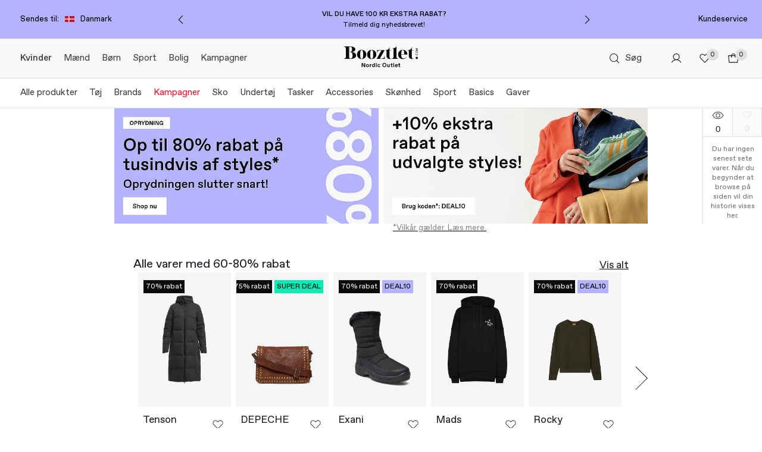

--- FILE ---
content_type: text/css
request_url: https://assets2.booztcdn.com/assets/css/webshop.global-1533efc0.css
body_size: 59882
content:
.splash-text{position:relative;display:block;margin:0;padding:2px;box-sizing:border-box;font-size:12px;line-height:normal!important;text-transform:none;color:#f5f5f5;top:50%;transform:translateY(-50%);text-align:center;text-decoration:none;clear:both}.body-light,.bzt-small,.headline,.section-heading,.subheading,.subheading-light,.terms{line-height:normal;color:#000;font-style:normal;font-stretch:normal;letter-spacing:normal}.subheading{font-weight:600}.title-1{font-weight:600;line-height:24px;color:#000;letter-spacing:1px}.pp-sidebar-products .product-tabs__title,.title-2{margin-bottom:0;font-weight:600;color:#000;letter-spacing:1px}.title-4{font-weight:400}.bzt-link{color:#000;text-decoration:underline}.bzt-small{font-size:10px}body,div,form,html,iframe,object,table,tbody,td,tfoot,th,thead,tr{margin:0;padding:0;border:0;font-size:100%}p{margin:1em 0;padding:0}h1,h2,h3,h4,h5,h6{margin:0;padding:0}fieldset{margin:0;padding:0;border:0}table{border-collapse:collapse;border-spacing:0}blockquote::after,blockquote::before,q::after,q::before{content:""}blockquote,q{quotes:"" ""}hr{height:1px;margin:1em 0;border:0;color:#ccc;background:#ccc}a img{border:0}img{interpolation-mode:bicubic}address{font-style:normal}code{font-size:12px}.clear::after,.last-col::after,.lastUnit::after,.line::after,.row::after{display:block;height:0!important;font-size:xx-large;line-height:0;clear:both;visibility:hidden;overflow:hidden;content:""}.col,.unit{float:left;min-height:1px}.cl{clear:both}body.staging{background-image:url(https://assets2.booztcdn.com/assets/images/common/staging_stripe.png)}.section::after{display:block;height:0;content:".";clear:both;visibility:hidden}a.imgarea{background:url(https://assets2.booztcdn.com/assets/images/common/imgarea_bg.gif) repeat 0 0}.placeholder{background-color:#ccc}.placeholder--inline{display:inline-block}.placeholder--block,.placeholder--image{display:block}.splash--red,.splash--red>a,a.splash--red{color:#eb152e!important}body.customeraccountaction{min-width:0}.plain-layout{font-size:13px}.plain-layout__block{width:75%;margin:70px auto}.plain-layout__logo{display:block;padding-bottom:32px}.plain-layout__logo svg{width:100px;height:22px}.plain-layout__logo--booztlet svg{width:174px}.plain-layout__line{display:block;width:100px;height:2px;margin-bottom:32px;background:#e6e6e6}.plain-layout .reset-form-btn{margin:20px 0 0}.plain-layout .headline{line-height:2.5}.plain-layout .info{margin-bottom:12px}.plain-layout .subheading{margin-top:10px}.plain-layout a{color:#000;text-decoration:underline}.plain-layout input:not([type=radio]):valid+span{font-size:9px;transform:translateX(0) translateY(4px)}.plain-layout .customer-info{width:50%;padding:8px 0 0}.plain-layout .customer-info__title{display:inline-block;width:35%;text-transform:capitalize}.plain-layout .customer-info__content{display:inline-block;width:50%;font-weight:700;text-align:left}.error-msg-popup-body li.plain-layout__submit,.plain-layout__submit.btn{display:block;margin:32px 0 0 0}.pp-price{margin:24px 0 16px;font-size:24px;font-weight:600;letter-spacing:1px;white-space:nowrap}.pp-price-previous{display:block}.pp-price-previous--mobile{display:block;text-align:right}.pp-price__text-old,.pp-price__text-sale{margin-left:10px;font-size:13px;font-weight:400;letter-spacing:0}.pp-price__text--oos{color:#bbb}.pp-price__save{margin:-10px 0 16px}.pp-price__shipping-fee,.pp-price__vat{display:block;font-size:14px;font-weight:400;color:#4a4a4a}.pp-price__shipping-fee--sale,.pp-price__vat--sale{color:#eb152e}@media only screen and (max-width:767px){.pp-price__shipping-fee--activate-deal,.pp-price__vat--activate-deal{display:inline-block;margin-left:4px}}@media only screen and (max-width:767px){.pp-price__shipping-fee,.pp-price__vat{font-size:12px;line-height:1.58}}.pp-price--mobile{margin:12px 0}.pp-price--mobile-previous{display:inline}.pp-price--mobile-deal__iceland,.pp-price--mobile-deal__price-context{display:flex;align-items:flex-end;flex-flow:column}.pp-price--mobile-deal__iceland-inactive,.pp-price--mobile-deal__price-context-inactive{display:flex;align-items:flex-end;margin-bottom:20px;flex-direction:column}.pp-price--mobile-deal__iceland-prices,.pp-price--mobile-deal__price-context-prices{display:flex}.pp-price__previous-text{font-size:14px;font-weight:400;color:#4a4a4a}.pp-price--mobile .pp-price__text-old{display:block;margin-left:0}.pp-price--mobile .pp-price__text-previous{display:inline;text-align:right}.pp-price--mobile .pp-price__text{font-size:16px}.pp-price--mobile .pp-price__text-sale{display:none}.pp-price--deal{font-weight:400;line-height:1.5}.pp-price__volume-discount--mobile{display:flex;align-items:flex-end;flex-direction:column}.pp-price--mobile-deal .pp-price__deal.pp-price__text{display:block;font-size:16px;font-weight:400;line-height:1.5;letter-spacing:.5px}.pp-price--mobile-deal .pp-price__deal.pp-price__text__iceland,.pp-price--mobile-deal .pp-price__deal.pp-price__text__price-context{margin-bottom:0}.pp-price--mobile-deal .pp-price__text,.pp-price--mobile-deal .pp-price__text-old{display:inline-block;font-size:12px}.page-container{width:100%;margin-right:auto!important;margin-left:auto!important;box-sizing:border-box}@media only screen and (max-width:767px){.page-container{padding:0 8px}.page-container--gift-shop{padding:0}.listing{min-width:980px!important}}@media only screen and (min-width:768px) and (max-width:959px){.page-container{width:736px}}@media only screen and (min-width:960px) and (max-width:1023px){.page-container{width:936px}}@media only screen and (min-width:1024px) and (max-width:1279px){.page-container{width:1000px}}@media only screen and (min-width:1280px) and (max-width:1439px){.page-container{width:1164px}}@media only screen and (min-width:1440px) and (max-width:1599px){.page-container{width:1324px}}@media only screen and (min-width:1600px) and (max-width:1919px){.page-container{width:1484px}}@media only screen and (min-width:1920px){.page-container{width:1804px}}body{position:relative;background-color:#fff;font-size:12px;color:#000;min-width:980px;text-align:left}@media only screen and (min-width:768px) and (max-width:959px){body{min-width:768px}}a{color:#000}ul{list-style:none}@media only screen and (min-device-width:768px) and (max-device-width:1024px){html{height:100%}}.clearfix::after{display:block;height:0;content:".";clear:both;overflow:hidden}.mt0{margin-top:0!important}.mt10{margin-top:10px!important}.mt15{margin-top:15px!important}.mt20{margin-top:20px!important}.mt30{margin-top:30px!important}.mt40{margin-top:40px!important}.mb0{margin-bottom:0!important}.mb10{margin-bottom:10px!important}.mb15{margin-bottom:15px!important}.mb20{margin-bottom:20px!important}.mb30{margin-bottom:30px!important}.mb40{margin-bottom:40px!important}.px40{padding-right:40px!important;padding-left:40px!important}.px50{padding-right:50px!important;padding-left:50px!important}.py40{padding-top:40px!important;padding-bottom:40px!important}.py50{padding-top:50px!important;padding-bottom:50px!important}.img-fluid{height:auto;max-width:100%}.center{text-align:center}.inline-block{display:inline-block}.vertical-align-middle{vertical-align:middle}.left{text-align:left}.right{text-align:right}.fl{float:left}.fr{float:right}.clr{clear:both}.rel-wrap{position:relative}.hidden,.mod-touch .hide-from-touch-device{display:none!important}.hiddenNotImp{display:none}.invisible{visibility:hidden!important;pointer-events:none}.red-color{color:#eb152e!important}.grey-color{color:#6a6a6a}.alignedListNoStyle{margin:0;padding-left:0}.alignedListNoStyle li{list-style:none}.alignedListNoStyle label{font-weight:400}.relative{position:relative}.bold{font-weight:700!important}.font-weight-normal{font-weight:400}.inline-list{margin:0;padding:0;list-style:none}.inline-list li{display:inline-block}.table{display:table}.cell,.table-cell{display:table-cell;vertical-align:middle}.box-shadow{box-shadow:0 1px 1px 1px rgba(0,0,0,.15)}.pointer{cursor:pointer}.unselectable{-webkit-user-select:none;-moz-user-select:none;user-select:none}.no-pointer-events{pointer-events:none}.text-uppercase{text-transform:uppercase}.no-margin-right{margin-right:0}.no-margin-left{margin-left:0}.no-margin-top{margin-top:0!important}.no-margin-bottom{margin-bottom:0}.sticky-top{position:-webkit-sticky!important;position:sticky!important;top:0!important}.icon-chat{width:25px;height:22px;margin:0 8px;background-position:-83px -2663px;vertical-align:bottom}.trustpilot-link{font-size:10px;color:#505050;cursor:pointer}.t-star-holder{display:inline-block;margin:0;padding:0;vertical-align:top}.t-star.empty{background-position:-57px -1048px}.search-container .searchForm-status{position:absolute;z-index:100;display:none;width:16px;height:16px;margin-top:-8px;right:36px;top:50%;background:0 0}.search-container.processing .searchForm-status{display:block;background:url(https://assets2.booztcdn.com/assets/images/desktop/search-ajax-loader.gif) no-repeat 0 0}.search-container .searchForm-clear{position:absolute;z-index:100;display:none;margin-top:-9px;right:10px;top:50%;cursor:pointer}.search-container.filled .searchForm-clear{display:block}.search-container{position:absolute;z-index:100;display:none;width:400px;margin-top:34px;background-color:#fff;top:0;right:0;box-shadow:0 5px 20px 0 rgba(50,50,50,.4)}.search-container.highlight{box-shadow:0 0 18px #00ffea}.searchbox{width:340px;padding:10px 35px 10px 25px;border:0 none;font-size:30px;line-height:40px;outline:0;-webkit-appearance:none;-moz-appearance:none;appearance:none;float:left}.searchbox.validation{background-color:#fee;border-color:#d43128}.search-container .acsearch ul{z-index:1000!important;zoom:1}.search-container .acsearch ul li{padding:0;font-size:12px;zoom:1;white-space:nowrap}.search-container .acsearch ul li a{display:block;padding:6px}#searchtext.processing .submit-button{background-image:url(https://assets2.booztcdn.com/assets/images/desktop/ajax-loader.gif)}.search-container .search-highlight{font-weight:700}input::input-placeholder{color:#000}input::-moz-placeholder{color:#000}input::placeholder{color:#000}.content{width:980px;margin:0 auto;padding-top:0;background-color:#fff}@media only screen and (min-device-width:768px) and (max-device-width:1024px){.content{width:900px!important}}.category-navigation{width:170px;padding:0 12px 0 6px;font-size:12px;float:left}.category-navigation .divider{margin:4px 0;padding:4px 0;border-bottom:1px solid #c6c6c6;text-indent:1px}.category-navigation ul{margin:0;padding:0;list-style-type:none}.category-navigation ul li{width:100%;margin:0;float:left;zoom:1}.category-navigation ul li a{display:inline-block;margin:3px 0 0;padding:1px;color:#000;text-decoration:none}.simplemodal-container .category-navigation ul li a{text-transform:none}.category-navigation ul li a:hover{color:#717171}.category-navigation ul .selected a{padding:2px;background-color:#000;color:#fff}.category-navigation ul .highlight a{color:red}.category-navigation ul li a span{font-weight:400;color:#636363}.category-navigation ul .selected ul li a .num,.category-navigation ul li a .num,.filter-item .num,.freset .num{font-size:10px;color:#969696}.category-navigation ul .selected a span{color:#969696}.category-navigation ul .selected ul{margin:0;padding:0;border:0 none}.brandwall .category-navigation ul ul{margin-left:10px}.category-navigation ul .selected ul li a{background-color:transparent;font-weight:400;color:#000}.category-navigation ul .selected ul li a span{color:#636363}.category-navigation ul .selected ul .selected ul{padding-left:15px;font-weight:400}.category-navigation ul .selected ul .selected ul li a{font-weight:400;background:0 none}.category-navigation ul .selected ul .selected ul .selected a{font-weight:700;background:0 none}.category-navigation ul li ul li a{text-indent:10px}.campaignarea .campaign-nav{position:absolute;font-size:0;letter-spacing:0;text-align:center;transform:translateX(50%);bottom:-5px!important;right:50%!important}.campaignarea .campaign-nav .tabs{display:none}.campaignarea .campaign-nav .campaign-nav-arrow{position:relative;display:inline-block;padding:10px 20px;border:0 none;background-color:#fff;box-sizing:border-box;cursor:pointer}.campaignarea .campaign-nav .campaign-nav-arrow:hover{background-color:#eee}.campaignarea .campaign-nav .campaign-nav-arrow:hover::after{border-color:transparent transparent transparent #eee}.campaignarea .campaign-nav .campaign-nav-arrow--prev:hover::after{border-color:transparent #eee transparent transparent}.campaignarea .campaign-nav .campaign-nav-arrow::before{display:block;width:0;height:0;border-style:solid;border-width:6px 0 6px 6px;border-color:transparent transparent transparent #000;content:""}.campaignarea .campaign-nav .campaign-nav-arrow::after{display:block;width:0;height:0;margin:-12px 0 0 -1px;border-style:solid;border-width:6px 0 6px 6px;border-color:transparent transparent transparent #fff;content:""}.campaignarea .campaign-nav .campaign-nav-arrow--next{margin-left:-1px;border-left:1px solid #e6e6e6!important}.campaignarea .campaign-nav .campaign-nav-arrow--prev::before{margin-left:-1px;border-width:6px 6px 6px 0;border-color:transparent #000 transparent transparent}.campaignarea .campaign-nav .campaign-nav-arrow--prev::after{margin:-12px 0 0;border-width:6px 6px 6px 0;border-color:transparent #fff transparent transparent}.frontpage-original .row.story-carousel{overflow:hidden}#popup-container{background-color:#fff;box-shadow:0 0 30px #000}.customer-service hr{display:block;width:100%;height:1px;margin:1.5em 0;padding:0;background-color:#ccc}#flash-popup-container{width:640px;height:360px;padding:30px;background-color:#fff;box-shadow:0 0 30px #000}#simplemodal-overlay{background-color:#000}#msg-popup,#msg-popup-map{position:relative;z-index:9999;width:400px;padding:30px;border:1px solid #000;background-color:#fff;box-shadow:0 0 30px #000}#map-msg-popup-close,#msg-popup-close,.icon-listing_filter_close.modal-close{position:absolute;display:block;padding-right:15px;font-size:12px;font-weight:400;cursor:pointer;top:1px;right:0;max-width:100px}.icon-listing_filter_close.modal-close{width:15px;padding:0;top:22px;right:25px}#msg-popup .close-oos{display:inline-block;margin:1em 0 0;padding:5px 15px;border-top:1px solid #ffdb52;border-right:1px solid #e9ab00;border-bottom:1px solid #ba7b00;border-left:1px solid #e9ab00;font-size:15px;font-weight:700;line-height:normal;text-transform:uppercase;color:#000;background:#ffcb00 url(https://assets2.booztcdn.com/assets/images/desktop/button_bg.png) 0 0 repeat-x;cursor:pointer;overflow:hidden;text-align:center;text-decoration:none;border-radius:3px;box-shadow:1px 1px 1px 0 rgba(0,0,0,.2)}#msg-popup .close-oos:hover{color:#000;background:#ffcb00 url(https://assets2.booztcdn.com/assets/images/desktop/button_bg_hover.png) 0 0 repeat-x}#map-msg-popup-close span,#msg-popup-close span{position:absolute;display:block;cursor:pointer;top:-15px;right:-15px}.msg-popup-head{position:relative;margin-bottom:30px;padding:0 100px 15px 0;border-bottom:1px solid #c6c6c6;font-size:16px;font-weight:700;text-transform:uppercase;color:#000}.error-msg-popup-body{text-align:center}.error-msg-popup-body ul{width:100%;margin:0;padding:0;list-style-type:none;text-align:center}.error-msg-popup-body .optcaption{margin:10px 0}.error-msg-popup-body li{min-width:60px}.error-msg-popup-body li:last-child{margin-right:0}.error-msg-popup-body .curr{background-color:#000;color:#fff}.msg-popup-footer{display:table;width:100%}.bzt_160{padding:10px 0}.bzt_160 .category-navigation{width:auto}.bzt_160 .category-navigation ul{margin-top:0;padding-top:0}.bzt_160 .menu{margin:0;padding:0 30px 0 0;list-style-type:none}.bzt_160 .menu li{margin:6px 0}.bzt_160 .menu li a{color:#000;text-decoration:none}.bzt_160 .menu .selected a strong{padding:2px 4px;background-color:#000;color:#fff}.bzt_160 .menu .selected a span{background-color:#fff}.bzt_820{width:820px!important;min-height:220px}.bzt_600{width:497px!important;padding:0 48px;border-right:1px solid #c6c6c6;border-left:1px solid #c6c6c6;min-height:660px}.bzt_820 a{color:#000}.bzt_820 a:hover{text-decoration:underline}.bzt_820 p{padding:0;line-height:16px}.bzt_820 .grey-box{margin:2em 30px;padding:15px!important;background-color:#ddd}.bzt_820 h1{padding:22px 0 0;font-size:16px;font-weight:700;text-transform:uppercase}.bzt_820 h2{margin-bottom:-1em;font-size:14px;font-weight:700}.bzt_820 h3{margin:0;font-size:70px;color:#e2e0e0;float:left}.bzt_820 ol{margin-left:1em}.bzt_820 ol li{margin-bottom:4px}.bzt_820 ul{margin-left:1em;list-style-type:disc}.bzt_820 ul li{margin-bottom:2px}.bzt_820 ul li a{color:#000;text-decoration:none}.bzt_820 ul li a:hover{text-decoration:underline}.bzt_820 .subject a{color:#000;float:right;text-align:right;text-decoration:none}.bzt_820 .subject a:hover{text-decoration:underline}.bzt_220{width:225px!important;padding:0 0 30px}.bzt_220 h1,.bzt_220 p{padding-right:0}.bzt_220 .form-box{padding-left:30px!important}.info-csform{padding-left:30px}#popup-container .bzt_820 .scroll{width:100%;height:inherit;float:left;overflow:hidden auto}#popup-container .bzt_600{height:inherit;overflow:hidden auto}.page-error .box{width:980px;margin:100px 0;float:left}.page-error .box span{width:370px;height:220px;background:transparent url(https://assets2.booztcdn.com/assets/images/desktop/box.jpg) right no-repeat;float:left}.page-error .box div{width:460px;padding:20px 100px 0 0;font-size:11px;float:right}.page-error .box div h1{font-size:32px}.page-error .box div h2{font-size:20px;font-weight:400}.page-error .box div ul{margin:0;padding:0;list-style-type:none}.page-error .box div ul li{display:inline;margin:0 15px 0 0;padding:0;text-transform:uppercase}.page-error .box div ul li a{color:#000;text-decoration:none}.truststar{display:block;width:100%;margin:0 0 8px;padding:0;float:left}.truststar [class*=icon-truststar_]{margin:0}.truststar li{display:inline;list-style-type:none}.content::after{display:block;height:0;content:".";clear:both;visibility:hidden}#loading,.loading{position:absolute;z-index:200;padding-top:30px;background:url(https://assets2.booztcdn.com/assets/images/desktop/loading_bg.png) repeat scroll transparent;bottom:0;left:0;right:0;top:0}#loading div,.loading div{height:48px;margin-right:auto;margin-left:auto;padding-top:49px;background:url(https://assets2.booztcdn.com/assets/images/desktop/ajax-loading.gif) no-repeat scroll 50% 0 transparent;top:150px;text-align:center}.item-slider{position:relative;-webkit-user-select:none;-moz-user-select:none;user-select:none}.item-slider .slider-loading{position:absolute;z-index:40;padding-top:50px;background:url(https://assets2.booztcdn.com/assets/images/desktop/loading_bg.png) repeat scroll transparent;bottom:0;left:0;right:0;top:10px}.item-slider .slider-loading div{height:48px;margin-right:auto;margin-left:auto;padding-top:48px;background:url(https://assets2.booztcdn.com/assets/images/desktop/ajax-loading.gif) no-repeat scroll 50% 0 transparent;top:150px;text-align:center}.item-slider .item{width:98px;height:127px;margin:0 11px 0 0!important}.item-slider .item-info{margin-top:6px;font-size:12px;color:#000}.item-slider .item-info del{font-size:11px}.item-slider .scrollable{position:relative;width:auto;height:185px;margin:0 auto;overflow:hidden}.scrollable .items{position:absolute;width:20000em}.col .amount{position:absolute;z-index:2;font-size:11px;top:10px;right:80px;white-space:nowrap}.pdetail-bottom .col{position:relative}.item-slider .next,.item-slider .prev{position:absolute;display:block;margin:0;cursor:pointer;left:0;top:80px;opacity:1}.item-slider .next{left:auto;right:0}.item-slider .next:hover,.item-slider .prev:hover{opacity:.6}.item-slider .disabled{cursor:default;opacity:.3}.front-right .item-slider{overflow:hidden}.front-right .item-slider .next,.front-right .item-slider .prev{top:0;right:0}.form-box .error,.form-box .error_email{border:1px solid #cf4c3a;background:#fff3d8}.input-hidden{position:absolute;clip:rect(0,0,0,0);pointer-events:none}.fb-frame{padding:240px 0 0;float:left}.simplemodal-wrap{overflow:visible visible!important}.thankyou-page.tnopop{margin:0 auto;border:1px solid #000;box-shadow:0 0 30px #000}.thankyou-page{position:relative;width:412px;height:330px;margin:0 auto;padding:30px 50px;font-size:12px;background:#fff;text-align:center;box-shadow:0 0 30px #000}.thankyou-page .close-basket{position:absolute;top:15px;right:20px}.thankyou-page .logo-image{margin-top:20px}.thankyou-page .msg1{margin-top:34px;font-size:20px}.thankyou-page .msg2{padding:10px 0;font-size:11px;text-align:left}.thankyou-page .msg3{font-size:16px;line-height:21px}.thankyou-page .voucher-code{margin-top:0;font-weight:700}.thankyou-page .logo{padding:10px 0 30px}.thankyou-page .close{position:absolute;text-transform:uppercase;bottom:10px}.thankyou-page .close a{color:#7e7e7e}.thankyou-page .close a:hover{color:#7e7e7e;text-decoration:none}.thankyou-page .close span{display:inline-block;width:14px;height:14px;margin:0 0 0 5px;background:url(https://assets2.booztcdn.com/assets/images/desktop/close.png) no-repeat;cursor:pointer;vertical-align:text-bottom}.voucher-code{display:inline-block;padding:12px 50px;border:0 none;font-size:15px;font-weight:700;background:#d7e0e7}.fu{margin:0 0 10px}.bx-size .fu{float:left}.form-row .fu{margin-right:10px;float:left}.form-row .fu.last{margin-right:0}.align-right{text-align:right}.campaign .inner{padding:20px 20px 20px 25px}.looking-for{font-size:11px}.looking-for .title{text-transform:uppercase}.select-category,.select-maincategory{width:180px;height:25px}.select-sizeunit{width:50px}.select-sizes{width:75px}.error-msg-popup-body .looking-for li,.looking-for .btn,.looking-for .error-msg-popup-body li{font-size:10px;min-width:46px}.customStyleSelectBox{display:inline-block;padding:3px 6px;border:1px solid #c1c1c1;box-sizing:border-box;font-size:13px;line-height:18px;color:#484848;font-style:italic;background:#fff url(https://assets2.booztcdn.com/assets/images/desktop/bg-select.png) no-repeat center right;white-space:nowrap}.customStyleSelectBox.customDisabled{color:#a4a4a4;border-color:#c2c2c2;background:#fbfbfb url(https://assets2.booztcdn.com/assets/images/desktop/bg-select-disabled.png) no-repeat center right;opacity:.8}.flnavipa .customStyleSelectBox,.sorting .customStyleSelectBox{padding:1px 0 1px 6px}.bx-size .customStyleSelectBox{margin:0 10px 0 0;padding:4px 26px 4px 6px}.sorting .customStyleSelectBoxInner{width:146px!important}.shop-for{letter-spacing:.5px}.nopop{width:737px;height:537px;margin:0 auto;border:1px solid #000;background:url(https://assets2.booztcdn.com/assets/images/desktop/popup-boozt-women.jpg) no-repeat scroll 0 0 #fff;box-shadow:0 0 30px #000}#newsletter-response-container{display:none;width:980px;padding:0;background-color:#fff;min-height:570px;background-repeat:no-repeat;background-size:100% auto;box-shadow:0 0 30px #000;text-align:center}#flash-popup-container .simplemodal-close{position:absolute;z-index:9999;display:block;right:-15px;top:-15px;text-indent:9999em;text-decoration:none}.icon-signup_close{position:absolute;z-index:1;display:block;top:20px;right:20px;overflow:hidden;cursor:pointer}.short-form{position:relative;display:block;padding-bottom:80px;clear:both;text-align:center}.short-form__header{width:100%;margin:0 0 5px;padding:0;font-size:24px;font-weight:400;line-height:42px;letter-spacing:1.4px}.short-form__header strong{color:#66c9bb}.short-form__sub-header{width:100%;margin:0 0 10px;font-size:14px;font-weight:400}.content .short-form{margin:0 auto}.content .short-form .short-footer{display:none}.short-form .newsletter-signup{position:static;width:50%;padding:70px 0 0 40px;color:#222;text-align:left}.short-form .newsletter-signup h2{font-size:17px}.short-form .newsletter-content{display:flex}.short-form .newsletter-banner{width:50%;height:100%;min-height:570px}.short-form .newsletter-signup form{width:330px;margin:40px 0}.short-form .newsletter-signup h3{margin-bottom:1em;padding:0;font-size:30px;font-weight:400;text-transform:uppercase}.short-form .newsletter-signup p{margin-top:1em}.short-form .newsletter-signup .short-form__header{font-size:24px;font-weight:700;line-height:29px}.short-form .newsletter-signup .short-form__sub-header{font-size:14px}.short-form #submit-short{display:block;margin:10px auto 0;padding:12px 24px;border:0 none;background-color:#27c769;font-size:15px;text-transform:uppercase;color:#fff;letter-spacing:1px;min-width:222px;cursor:pointer}.short-form #submit-short:hover{background-color:#23b45f}.short-form .form-box small{display:block;margin-top:10px;font-size:10px;color:#888}.short-form .newsletter-wraparound{float:none}.short-form .form-box .error_email{border:0 none;background-color:#fff3d8;color:#cf4c3a}.short-form .short-gender{display:flex;margin-bottom:20px;flex-direction:row}.short-gender-divider{position:absolute;display:block;width:2px;height:100%;margin-left:-1px;background-color:#fff;left:50%}.short-gender-checkbox-wrapper{display:block;margin-top:-15px;color:#000;text-align:right}.terms-and-conditions-link{font-size:12px;font-weight:700;text-decoration:underline}.short-gender-checkbox-wrapper label:active{background-color:transparent}.short-form button{width:50%;margin-top:20px;padding:0;border:0 none;background-color:#000;font-size:15px;font-size:13px;line-height:45px;text-transform:uppercase;color:#fff;letter-spacing:1px;cursor:pointer;border-radius:0}.short-form button::-moz-focus-inner{margin-top:-2px}.short-form button:active{background-color:rgb(59.6359223301,167.8640776699,151.2985436893)}.short-form label:active{background-color:transparent}.short-legal-wrapper{width:85%}.short-legal-wrapper .icon-info_grey{display:inline-block;margin-right:3px}.short-legal-wrapper .short-legal{display:block;width:100%;font-size:10px;line-height:11px;color:#666}.short-form .newsletter-response{color:#000}.short-form .newsletter-response .duplicate,.short-form .newsletter-response .returning,.short-form .newsletter-response .subscribe{margin-top:100px}.short-form .newsletter-response .duplicate .response-header,.short-form .newsletter-response .returning .response-header,.short-form .newsletter-response .subscribe .response-header{font-size:45px;line-height:43px;text-transform:uppercase}.short-form .newsletter-response .duplicate .response-text-reminder,.short-form .newsletter-response .returning .response-text-reminder,.short-form .newsletter-response .subscribe .response-text-reminder{margin:8px 0 0;font-size:17px;color:#333}.short-form .newsletter-response .duplicate .response-text,.short-form .newsletter-response .returning .response-text,.short-form .newsletter-response .subscribe .response-text{font-size:17px;color:#333}.short-form .newsletter-response .duplicate .icon-heart_darkgrey,.short-form .newsletter-response .returning .icon-heart_darkgrey,.short-form .newsletter-response .subscribe .icon-heart_darkgrey{display:inline-block;margin-left:6px}.short-form .newsletter-response .short-voucher{display:block;width:330px;margin:40px 0;padding:7px 0;background-color:#ccc;font-size:21px;line-height:30px;text-transform:uppercase;color:#000;letter-spacing:1px;text-align:center}.short-return .newsletter-response{width:50%}.short-duplicate .newsletter-response,.short-return .newsletter-response,.short-subscribed .newsletter-response{margin-left:40px;font-size:14px;float:left;text-align:left}.short-footer{position:absolute;display:table;width:100%;height:81px;background-color:#fff;color:#000;bottom:0;left:0;text-align:center}.short-footer strong{font-size:12px;text-transform:uppercase}.short-footer strong em{display:inline-block;margin-right:3px;font-size:16px;color:#fe594b;vertical-align:top}.short-footer small{display:block;font-size:10px}.official-voucher-page-main h1{margin-bottom:10px;font-size:45px;line-height:48px;text-transform:uppercase;color:#000}.official-voucher-page-main h2{margin-bottom:30px;font-size:17px;line-height:1}.official-voucher-page-value{display:block;margin-bottom:90px;font-size:20px;text-transform:uppercase;color:#ce1228}.official-voucher-page-code{border:1px solid #ccc;background-color:#fff!important;color:#000;left:52%!important;top:305px!important;letter-spacing:1px}.official-voucher-page-links{position:absolute;bottom:50px}.official-voucher-page-links-text{margin-bottom:5px;font-size:14px}.official-voucher-page-links ul{margin:6px 0 0 -4px;padding:0;list-style-type:none}.official-voucher-page-links li{display:inline-block;margin:0 4px}.official-voucher-page-links li a{display:block;padding:10px 12px;background-color:#333;font-size:14px;text-transform:uppercase;color:#fff;text-align:center;min-width:70px;text-decoration:none}.subscription .content{position:relative;color:#222}.subscription .unsubscribe-bg{position:absolute}.subscription .unsubscribe-text{position:relative;font-size:18px;text-transform:uppercase;float:left;text-align:center}.subscription .unsubscribe-text strong{display:block;font-size:30px}.subscription .unsubscribe-text ul{margin:20px 0 0;padding:0;list-style-type:none}.subscription .unsubscribe-text ul li strong{font-size:16px;text-transform:uppercase}.subscription .unsubscribe-text ul li strong img{margin:0 5px 1px 0}.subscription .unsubscribe-text ul li{display:block;margin-bottom:8px;font-size:11px;text-transform:none}.subscription .unsubscribe-radios{margin:18px 0;font-size:12px;float:left}.unsubscribe-button{display:block;width:170px;margin:0 auto;padding:10px 30px;border:0 none;background-color:#909090;font-size:17px;text-transform:uppercase;color:#fff;background-image:linear-gradient(to bottom,#909090 0,#000 100%);border-radius:4px;text-align:center;clear:both;cursor:pointer}.unsubscribe-button:hover{background-color:#aaa;background-image:linear-gradient(to bottom,#aaa 0,#5b5b5b 100%)}#unsubscribe-container{position:relative;display:table;width:980px;height:535px;margin-bottom:40px;background-repeat:no-repeat;float:left;border-radius:8px}#unsubscribe-container .vert-inner{display:table-cell;min-height:32px;vertical-align:middle}#unsubscribe-container .vert-inner .error-message{width:340px;margin:0 auto;padding:30px!important;background-color:#f5c5bf;text-align:center}#unsubscribe-response{display:none;margin:0 auto;clear:both}#unsubscribe-response .error-message,#unsubscribe-response .success-message{margin-bottom:0;border:0 none;text-align:center}#unsubscribe-response .success-message{background-color:transparent}#unsubscribe-container .processing{display:block;width:100%;height:534px;background:url(https://assets2.booztcdn.com/assets/images/desktop/search-ajax-loader.gif) no-repeat 50% 30%;float:right}.sticky{position:fixed;top:0}.wrapper{position:relative;display:block;margin-top:32px}#campaign_popup_container{display:none}.campaignarea .panel:first-of-type{position:relative}.campaignarea .panel.pos-absolute{position:absolute}#ticker{position:relative;display:block;margin:0 auto;text-indent:-160px;opacity:0}.top-banner .pre-sale{display:none}.eurobonus{height:auto!important}.eurobonus .short-header{display:block!important}.eurobonus .short-form{padding-top:0}.eurobonus .short-form .eurobonus-div{display:block;width:100%;margin:0;padding-top:40px;text-transform:uppercase}.eurobonus .short-footer div strong em{display:none!important}.eurobonus .short-form .eurobonus-div>div{width:100%;margin-right:0}.eurobonus .short-form .eurobonus-div .eurobonus-text{margin-bottom:180px}.eurobonus .short-form .eurobonus-div .eurobonus-text p{margin:0;text-transform:uppercase}.eurobonus .short-form .eurobonus-div .eurobonus-text p span{font-size:24px}.eurobonus .short-form .eurobonus-div .eurobonus-text p strong{font-size:37px;font-weight:400}.eurobonus .short-form .eurobonus-div .eurobonus-text small{font-size:16px;text-transform:none}.eurobonus .short-form .eurobonus-div .eurobonus-gender-links{width:100%;margin-bottom:10px;text-align:center}.eurobonus .short-form .eurobonus-div .eurobonus-gender-links a{display:inline-block;margin:0 10px;padding:4px 8px;background-color:#fff;font-size:13px;color:#000;min-width:160px;text-decoration:none}.eurobonus .short-form .eurobonus-div .learn-more{font-size:10px;text-transform:uppercase;color:#000;text-decoration:none}.eurobonus .short-form .eurobonus-div .learn-more-expand{display:none;width:50%;margin:10px auto 0;font-size:10px;text-transform:none;text-align:left}.eurobonus .short-form .eurobonus-div .enticement{width:100%;margin-right:0;padding-top:0;font-size:24px}.eurobonus .short-form .eurobonus-div .enticement strong{color:#dd8e2e}.eurobonus .short-form #submit-short{display:inline-block;margin:0 auto;padding:4px 8px;border:0 none;font-size:13px;background:#231c80;border-radius:0;min-width:160px;box-shadow:none}.eurobonus .short-footer small{font-style:italic}.eurobonus .short-form .radio-short{margin-top:10px;float:right;clear:none}.special-popup-content{display:none}#special-popup-container .special-popup-content{display:block;width:100%;float:left}#special-popup-container .close{position:absolute;z-index:10;display:block;right:28px;top:28px;text-indent:999em;text-decoration:none;cursor:pointer;overflow:hidden}.optOutResponse{width:500px;margin:0 auto;padding:30px 0 22px;border:1px solid #000;text-align:center}.min-threshold.discount-warning{padding:15px}.discount-warning ul{margin:8px 0 7px;padding-left:8px}.discount-warning ul li{margin:1px 5px 1px 13px;font-size:12px}.p-left0{padding-left:0}.footer-dialog{position:fixed;z-index:3;width:100%;padding:0;text-align:left;background:#fff url(https://assets2.booztcdn.com/assets/images/desktop/app_promo_footer_bg.jpg) no-repeat left top;text-shadow:none;bottom:0;left:0}.footer-dialog>div{padding:5px 0}.footer-dialog .close{display:inline-block;width:36px;height:36px;line-height:36px;text-align:center;vertical-align:middle}.footer-dialog a{color:#000;text-decoration:none}.footer-dialog p{display:inline-block;width:150px;margin:0;vertical-align:middle}.footer-dialog .store-link{position:absolute;margin-top:-8px;line-height:18px;text-transform:uppercase;right:20px;top:50%}.footer{width:100%;background-color:#f5f5f5;clear:both}.footer .page-container{padding:75px 0 60px}.footer__inner{width:890px;margin:0 auto;padding:75px 0 60px}.footer__subscription{margin-top:-30px}.footer__subscription__thanks{display:block;font-size:23px;text-transform:uppercase;text-align:center}.footer__subscription__value{display:block;font-size:18px;text-align:center}.sub-footer{display:table;width:100%;padding:50px 0;background-color:#000;color:#fff}.sub-footer__copyright,.sub-footer__inner{width:890px;margin:0 auto}.page-container .sub-footer__copyright{width:100%!important}.sub-footer__copyright{width:100%;margin-top:50px;font-size:8px;text-transform:uppercase;text-align:center;clear:both;float:left}.add-favourites-heart{position:relative}.add-favourites-heart__icon{position:absolute;top:10px;right:8px}.short-form.alt-for-damerne{background-image:none;background:#fff url(https://assets2.booztcdn.com/assets/images/desktop/altfordamerne/background.jpg) left top no-repeat;background-size:contain}.short-form.alt-for-damerne h1{margin-bottom:5px;font-size:38px;line-height:32px}.short-form.alt-for-damerne .short-legal{display:block;width:400px;height:auto;line-height:14px;color:#999}.short-form.alt-for-damerne .duplicate,.short-form.alt-for-damerne .returning,.short-form.alt-for-damerne .subscribe{margin-top:0}.short-form.alt-for-damerne .newsletter-response,.short-form.alt-for-damerne .newsletter-signup{width:400px;margin:0;padding:100px 0 0 40px;text-align:left}@media only screen and (min-device-width:768px) and (max-device-width:1024px){.entrypage-original,.entrypage-original .main,.frontpage-original,.frontpage-original .main{width:890px!important;margin:0 auto}}.content,.entrypage-original,.entrypage-original .main,.frontpage-original,.frontpage-original .main,.main{width:840px!important}@media only screen and (min-width:1280px){.content,.entrypage-original,.entrypage-original .main,.frontpage-original,.frontpage-original .main,.main{width:986px!important}}@media only screen and (min-width:1147px){.content,.entrypage-original,.entrypage-original .main,.frontpage-original,.frontpage-original .main,.main{width:960px!important}}@media only screen and (min-width:768px) and (max-width:959px){.content,.entrypage-original,.entrypage-original .main,.frontpage-original,.frontpage-original .main,.main{width:100%!important}.entrypage-original .row{width:80%;margin-right:auto!important;margin-left:auto!important}}.main-container{width:100%;margin-right:auto!important;margin-left:auto!important;box-sizing:border-box}@media only screen and (max-width:960px){.main-container{padding-right:24px;padding-left:24px;max-width:100%}}@media only screen and (min-width:960px){.main-container{max-width:960px}}@media only screen and (min-width:1140px){.main-container{max-width:1140px}}.text-color-gray{color:#777}.text-color-white{color:#fff}.bg-green{background-color:#9eceb4}.bg-blue{background-color:#d6e8f7}.bg-orange{background-color:#f6cca8}.bg-pink{background-color:#e8c7e3}.w-100{width:100%}.w-75{width:75%}.w-50{width:50%}.w-25{width:25%}.h1,h1{font-size:21px;font-weight:400;letter-spacing:1.4px}.h2{margin-bottom:10px;font-size:16px;font-weight:400}.h3,h3{font-size:14px}.h4,h4{font-size:14px}.h5,h5{font-size:14px}.h6,h6{font-size:14px}.lead{font-size:12px}.display-4{font-size:24px}.small{font-size:11px}.submenu{display:flex;width:100%;margin:0;padding:50px 0;box-sizing:border-box;text-align:left}.submenu__column{position:relative;display:inline-block;height:auto;margin-right:unset;padding:0 24px;box-sizing:border-box;vertical-align:top;border-width:0;float:none;text-align:left}.submenu__column:first-child{padding-left:0}.submenu__column::after{position:absolute;display:block;width:1px;height:100%;background-color:#e6e6e6;content:"";top:0;right:0}.submenu__column:last-child::after{display:none}.submenu__column--1of4{width:25%}.submenu__column--2of4{width:50%}.submenu__column-title{display:block;margin:0 0 18px!important;font-size:13px;font-weight:700;white-space:nowrap}.submenu__column-items{display:inline-block;margin:0;padding:0;border:0 none;vertical-align:top;min-width:49%;overflow:visible}.submenu__column-item{display:block;margin:0 0 16px!important;font-size:12px;text-align:left;min-height:0}.submenu__column-item-link{display:block;font-size:13px;color:#000;text-overflow:ellipsis;overflow:visible;white-space:nowrap;text-decoration:none}.submenu__column-item-link--red{color:red}.submenu__column-item-link-count{display:inline-block;margin-left:3px;font-size:11px;font-weight:400;color:#999}.submenu__column-items{padding-right:16px;min-width:152px;max-width:200px}.submenu__column-item{margin:0!important}.submenu__column-item--active .submenu__column-item-link{border-bottom:1px solid #000;font-weight:600}.submenu__column--1of4{width:auto}.submenu__column--2of4{width:auto}.submenu__column-item-link{display:inline;font-size:12px;line-height:27px;color:#4a4a4a;letter-spacing:1px;white-space:normal}.submenu__column-item-link:hover{border-bottom:1px solid #000}@media only screen and (min-width:960px){.submenu__column-item-link{font-size:13px}}@media only screen and (min-width:1140px){.submenu__column-item-link{font-size:14px}}.submenu__column-title{margin:0 0 32px!important;font-size:13px;letter-spacing:1px}.submenu--mod1{padding:50px 0 48px}.submenu--mod1 .submenu__column-item{padding:0 0 12px}.submenu--mod1 .submenu__column-item--active .submenu__column-item-link{font-weight:400;color:#000}.submenu--mod1 .submenu__column-title{margin:0 0 24px!important;font-weight:400;letter-spacing:.5px}.submenu--mod1 .submenu__column-item-link{font-size:13px;line-height:1.5;color:#4a4a4a;letter-spacing:.5px}.navigation .over .header-header_menu_arrow_open,.navigation .path-length-1:hover .header-header_menu_arrow_open{display:block}.active .navigation__menu-underline,.hide-active-state .over.active .navigation__menu-underline,.over .navigation__menu-underline{display:block}.navigation .header-header_menu_arrow_open{position:absolute;z-index:50;display:none;margin-top:-4px;top:50%;right:-10px}.services{height:20px;margin:0;padding:0;left:10px;top:0}.search-container .navigation-search{position:absolute;margin:0;top:-34px;right:30px}.category-navigation li .underline-text a,.category-navigation li .underline-text-cat a,.navigation li .underline-text a,.navigation li .underline-text-nav a{text-decoration:underline!important}.category-navigation li .italic-text a,.category-navigation li .italic-text-cat a,.navigation li .italic-text a,.navigation li .italic-text-nav a{font-style:italic!important}.category-navigation li .bold-text a,.category-navigation li .bold-text-cat a,.navigation li .bold-text a,.navigation li .bold-text-nav a{font-weight:700!important}.category-navigation li .color-red a,.category-navigation li .color-red-cat a,.navigation li .color-red a,.navigation li .color-red-nav a{color:red!important}.category-navigation li .color-grey a,.category-navigation li .color-grey-cat a,.navigation li .color-grey a,.navigation li .color-grey-nav a{color:#969696!important}.category-navigation li .uppercase-text a,.navigation li .uppercase-text a{text-transform:uppercase!important}.top-banner-wrapper{display:block;width:100%;height:118px;margin:0;border:1px solid #e6e6e6;border-bottom:0 none;overflow:hidden;clear:both;background:none #f2f2f2}.top-banner-wrapper .container{width:980px;margin:0 auto}.top-banner-wrapper .newsletter-wraparound{width:100%;text-align:center}.top-banner-wrapper .newsletter-wraparound .newsletter-response,.top-banner-wrapper .newsletter-wraparound .newsletter-signup{display:block;width:auto;margin-left:50px;text-align:left;float:none;overflow:hidden}.top-banner-wrapper li{position:relative;height:70px;margin:0 30px;font-size:13px}.top-banner-wrapper li .top-banner-subtext{margin:3px 0 0;font-size:11px}.top-banner-wrapper li:first-child{margin-left:0}.top-banner-wrapper li:last-child{margin-right:0;border:0}.top-banner-wrapper li>span{height:inherit}.top-banner-wrapper .top-banner-icon{display:inline-block;margin-right:10px;vertical-align:middle}.top-banner-wrapper li>.top-banner-icon-absolute{padding-left:40px;line-height:13px}.top-banner-wrapper li>span .top-banner-icon-absolute small{line-height:12px}.top-banner-wrapper .top-banner-icon-absolute .top-banner-icon{position:absolute;top:35%;left:0}.top-banner-wrapper .icon-header_banner_trustpilot{margin-top:-3px}.top-banner-wrapper .plane-bg{padding:0 10px 0 40px;background-position:left center;background-repeat:no-repeat}.top-banner-wrapper .sign-up{color:#000;text-decoration:none}.top-banner-wrapper small{font-size:11px;font-weight:400;color:#888}.top-banner-wrapper a{display:inline-block}.top-banner-wrapper .highlight{display:inline-block;margin-right:10px;padding:7px 10px;background-color:#fff57b;font-size:24px;letter-spacing:-1px;text-align:center;vertical-align:middle}.top-banner-wrapper .newsletter-response .highlight{font-size:100%;letter-spacing:2px}.todays-deals{position:relative;display:block;text-transform:uppercase;text-align:left;bottom:0}.todays-deals a{color:#000;text-decoration:none}.todays-deals-block{margin-bottom:20px}.todays-deals-voucher{margin-top:20px;padding-top:20px;border-top:1px solid #b2b2b2}.todays-deals-block,.todays-deals-voucher .newsletter-signup{padding-left:65px}.todays-deals-voucher .newsletter-signup{position:relative;cursor:pointer}.todays-deals-block img,.todays-deals-voucher .newsletter-signup img{position:absolute;top:0;left:0}.todays-deals-block .single-panel{width:210px;margin-left:-65px!important;overflow:hidden}.todays-deals-block .single-panel img{position:static;width:100%;height:auto;top:auto;left:auto}.todays-deals-block strong,.todays-deals-voucher .newsletter-signup strong{display:block;font-size:18px;line-height:22px}.todays-deals-voucher .newsletter-response{font-size:14px;font-weight:700;text-align:center}.todays-deals-voucher .newsletter-response em{display:block;margin-top:5px;padding:8px 0;background-color:#fbf199;font-weight:400}body.gift-shop{min-width:unset}.text{position:relative;display:inline-block;width:100%;padding-bottom:8px;box-sizing:border-box;vertical-align:middle}.text span.text__error{position:static;display:flex;align-items:center;padding:0 0 12px;gap:8px;white-space:normal}.text__typography-container{width:100%}.text__icon.icon{position:absolute;width:20px;height:20px;transform:translateY(-50%);top:50%;left:24px}.text__typography-container .text__icon.icon+input{padding-left:56px}.text--grid-item{padding-bottom:0}.text--width30{width:30%}.text--width50{width:50%}.text--width70{width:70%}.text--error span{color:#eb152e!important}.text--error input{border-color:#e6142c!important}.text--warning span{color:#ffa100!important}.text--warning input{background-image:url(https://www.booztlet.com/svg/shared/icons/warning.svg);background-position:center right 10px;background-repeat:no-repeat}.text span{position:absolute;font-size:inherit;color:inherit;top:0;left:12px;right:12px;transform:translateX(0) translateY(12px);transition:all .2s;pointer-events:none;white-space:nowrap;overflow:hidden;text-overflow:ellipsis}.text .typography--small{transform:translate(0,4px)}.text input{width:100%;height:44px;margin:0;padding:17px 12px 5px;border:solid 1px #e6e6e6;box-sizing:border-box;font-size:16px;font-weight:inherit;color:inherit;font-family:inherit;-webkit-appearance:none;-moz-appearance:none;appearance:none;border-radius:0}.text input:focus,.text input:hover{border:solid 1px #999}.text input:-moz-read-only{border:solid 1px #e6e6e6;background-color:#f5f5f5;color:#bbb}.text input:disabled,.text input:read-only{border:solid 1px #e6e6e6;background-color:#f5f5f5;color:#bbb}.text input:-moz-read-only:hover{border:solid 1px #e6e6e6}.text input:disabled:hover,.text input:read-only:hover{border:solid 1px #e6e6e6}.text input:disabled+span{color:#bbb}.text--theme-secondary{padding-bottom:0}.text--theme-secondary input{height:44px;border:none;border-bottom:2px solid #e0e0e0;background-color:#fff;font-size:14px;color:#212121;outline:0}.text--theme-secondary input::-moz-placeholder{color:#757575}.text--theme-secondary input::placeholder{color:#757575}.text--theme-secondary input::-webkit-search-cancel-button{-webkit-appearance:none;appearance:none}.text--theme-secondary input:active,.text--theme-secondary input:focus,.text--theme-secondary input:hover{border:none}.text--theme-secondary input:hover{border-bottom:2px solid #e0e0e0}.text--theme-secondary input:active,.text--theme-secondary input:focus{border-bottom:2px solid #212121}.text--theme-secondary input:active::-moz-placeholder,.text--theme-secondary input:focus::-moz-placeholder{color:#e0e0e0}.text--theme-secondary input:active::placeholder,.text--theme-secondary input:focus::placeholder{color:#e0e0e0}.text--theme-secondary .icon{width:24px;height:24px;left:0}.text--theme-secondary .text__icon.icon+input{padding:0;padding-left:32px}.text--theme-srp{border-bottom:2px solid #212121}.text--theme-srp input{border:none}@media only screen and (min-width:768px){.text input{padding:19px 12px 6px;font-size:inherit}}.slide-panel__panel{position:fixed;width:100%;height:100%;box-sizing:border-box;top:0;max-height:100%;overflow-y:auto;background:#fff;max-width:411px;z-index:1000001}.slide-panel__panel *{box-sizing:inherit}.slide-panel__panel--left{transform:translateX(-100vw);left:0}.slide-panel__panel--right{transform:translateX(100vw);right:0}.slide-panel__panel--top{transform:translateY(-100vh)}.slide-panel__panel--bottom{transform:translateY(100vh)}.slide-panel__panel--visible{transform:translate(0,0);opacity:1}.slide-panel__header+.slide-panel__content{height:calc(100% - 56px)}.slide-panel__content{height:100%;text-align:left}.slide-panel__overlay{position:fixed;z-index:1000000;display:none;width:100%;height:100%;background-color:rgba(0,0,0,.5);top:0;left:0;right:0;bottom:0}.slide-panel__panel--visible+.slide-panel__overlay{display:block}.slide-panel--transition .slide-panel__panel{transition:transform .3s ease}.react-grid-item-container{font-family:"Times New Roman",times,serif}.magazine-body #product_tabs_follow{display:none}.cms-container--mobile .magazine-header__container{min-height:88px}.cms-container--app .magazine-header__container{min-height:32px}.react-grid-item--socialMediaButtons .react-grid-item-container{width:120px}.color-19{background-image:url(https://assets2.booztcdn.com/assets/images/desktop/sprites/sprite_color.png);background-position:0 0;width:25px;height:25px}.color-20{background-image:url(https://assets2.booztcdn.com/assets/images/desktop/sprites/sprite_color.png);background-position:-31px 0;width:25px;height:25px}.color-23{background-image:url(https://assets2.booztcdn.com/assets/images/desktop/sprites/sprite_color.png);background-position:0 -31px;width:25px;height:25px}@media (-webkit-min-device-pixel-ratio:2),(min-resolution:192dpi){.color-19{background-image:url(https://assets2.booztcdn.com/assets/images/desktop/sprites/sprite_color-2x.png);background-size:56px 56px}.color-20{background-image:url(https://assets2.booztcdn.com/assets/images/desktop/sprites/sprite_color-2x.png);background-size:56px 56px}.color-23{background-image:url(https://assets2.booztcdn.com/assets/images/desktop/sprites/sprite_color-2x.png);background-size:56px 56px}}.header-header_cart{background-image:url(https://assets2.booztcdn.com/assets/images/desktop/sprites/sprite_header.png);background-position:0 0;width:20px;height:22px}.header-header_favourite{background-image:url(https://assets2.booztcdn.com/assets/images/desktop/sprites/sprite_header.png);background-position:-26px 0;width:22px;height:20px}.header-header_menu_arrow_close{background-image:url(https://assets2.booztcdn.com/assets/images/desktop/sprites/sprite_header.png);background-position:-54px 0;width:6px;height:4px}.header-header_menu_arrow_open{background-image:url(https://assets2.booztcdn.com/assets/images/desktop/sprites/sprite_header.png);background-position:-54px -10px;width:6px;height:4px}.header-header_profile{background-image:url(https://assets2.booztcdn.com/assets/images/desktop/sprites/sprite_header.png);background-position:0 -28px;width:19px;height:19px}.header-header_search{background-image:url(https://assets2.booztcdn.com/assets/images/desktop/sprites/sprite_header.png);background-position:-25px -28px;width:18px;height:18px}@media (-webkit-min-device-pixel-ratio:2),(min-resolution:192dpi){.header-header_cart{background-image:url(https://assets2.booztcdn.com/assets/images/desktop/sprites/sprite_header-2x.png);background-size:60px 47px}.header-header_favourite{background-image:url(https://assets2.booztcdn.com/assets/images/desktop/sprites/sprite_header-2x.png);background-size:60px 47px}.header-header_menu_arrow_close{background-image:url(https://assets2.booztcdn.com/assets/images/desktop/sprites/sprite_header-2x.png);background-size:60px 47px}.header-header_menu_arrow_open{background-image:url(https://assets2.booztcdn.com/assets/images/desktop/sprites/sprite_header-2x.png);background-size:60px 47px}.header-header_profile{background-image:url(https://assets2.booztcdn.com/assets/images/desktop/sprites/sprite_header-2x.png);background-size:60px 47px}.header-header_search{background-image:url(https://assets2.booztcdn.com/assets/images/desktop/sprites/sprite_header-2x.png);background-size:60px 47px}}.icon-accordion_collapse{background-image:url(https://assets2.booztcdn.com/assets/images/desktop/sprites/sprite_icon.png);background-position:-510px -180px;width:11px;height:11px}.icon-accordion_expand{background-image:url(https://assets2.booztcdn.com/assets/images/desktop/sprites/sprite_icon.png);background-position:-510px -197px;width:11px;height:11px}.icon-accordion_popout{background-image:url(https://assets2.booztcdn.com/assets/images/desktop/sprites/sprite_icon.png);background-position:-510px -247px;width:12px;height:9px}.icon-active_filter_remove,.personal-category-review__comment__close{background-image:url(https://assets2.booztcdn.com/assets/images/desktop/sprites/sprite_icon.png);background-position:-510px -362px;width:8px;height:8px}.icon-active_filter_remove_white{background-image:url(https://assets2.booztcdn.com/assets/images/desktop/sprites/sprite_icon.png);background-position:-510px -376px;width:8px;height:8px}.icon-arrow-left{background-image:url(https://assets2.booztcdn.com/assets/images/desktop/sprites/sprite_icon.png);background-position:-33px -403px;width:26px;height:26px}.icon-arrow-right{background-image:url(https://assets2.booztcdn.com/assets/images/desktop/sprites/sprite_icon.png);background-position:-65px -403px;width:26px;height:26px}.icon-big_close{background-image:url(https://assets2.booztcdn.com/assets/images/desktop/sprites/sprite_icon.png);background-position:-480px -436px;width:19px;height:19px}.icon-boozt_icon{background-image:url(https://assets2.booztcdn.com/assets/images/desktop/sprites/sprite_icon.png);background-position:-190px -70px;width:42px;height:42px}.icon-brandaz_remove_favorite{background-image:url(https://assets2.booztcdn.com/assets/images/desktop/sprites/sprite_icon.png);background-position:-510px -262px;width:10px;height:10px}.icon-breadcrumb_back{background-image:url(https://assets2.booztcdn.com/assets/images/desktop/sprites/sprite_icon.png);background-position:-437px -137px;width:11px;height:20px}.icon-checkbox{background-image:url(https://assets2.booztcdn.com/assets/images/desktop/sprites/sprite_icon.png);background-position:-510px -278px;width:10px;height:10px}.icon-checkout_error{background-image:url(https://assets2.booztcdn.com/assets/images/desktop/sprites/sprite_icon.png);background-position:-348px -245px;width:36px;height:34px}.icon-christmas_ribbon{background-image:url(https://assets2.booztcdn.com/assets/images/desktop/sprites/sprite_icon.png);background-position:-190px -157px;width:37px;height:10px}.icon-close{background-image:url(https://assets2.booztcdn.com/assets/images/desktop/sprites/sprite_icon.png);background-position:-454px -59px;width:20px;height:18px}.icon-cs_select_arrow{background-image:url(https://assets2.booztcdn.com/assets/images/desktop/sprites/sprite_icon.png);background-position:-510px -390px;width:10px;height:6px}.icon-filter_arrow_close{background-image:url(https://assets2.booztcdn.com/assets/images/desktop/sprites/sprite_icon.png);background-position:-510px -402px;width:10px;height:6px}.icon-filter_arrow_open{background-image:url(https://assets2.booztcdn.com/assets/images/desktop/sprites/sprite_icon.png);background-position:-510px -414px;width:10px;height:6px}.icon-filter_check{background-image:url(https://assets2.booztcdn.com/assets/images/desktop/sprites/sprite_icon.png);background-position:-199px -346px;width:16px;height:12px}.icon-footer_about{background-image:url(https://assets2.booztcdn.com/assets/images/desktop/sprites/sprite_icon.png);background-position:-32px -465px;width:15px;height:16px}.icon-footer_circle_fb{background-image:url(https://assets2.booztcdn.com/assets/images/desktop/sprites/sprite_icon.png);background-position:-97px -403px;width:26px;height:26px}.icon-footer_circle_google{background-image:url(https://assets2.booztcdn.com/assets/images/desktop/sprites/sprite_icon.png);background-position:-129px -403px;width:26px;height:26px}.icon-footer_circle_instagram{background-image:url(https://assets2.booztcdn.com/assets/images/desktop/sprites/sprite_icon.png);background-position:-161px -403px;width:26px;height:26px}.icon-footer_circle_youtube{background-image:url(https://assets2.booztcdn.com/assets/images/desktop/sprites/sprite_icon.png);background-position:-193px -403px;width:26px;height:26px}.icon-footer_delivery{background-image:url(https://assets2.booztcdn.com/assets/images/desktop/sprites/sprite_icon.png);background-position:-480px -385px;width:21px;height:19px}.icon-footer_devices{background-image:url(https://assets2.booztcdn.com/assets/images/desktop/sprites/sprite_icon.png);background-position:0 0;width:109px;height:38px}.icon-footer_emaerket{background-image:url(https://assets2.booztcdn.com/assets/images/desktop/sprites/sprite_icon.png);background-position:-190px -26px;width:50px;height:38px}.icon-footer_investor{background-image:url(https://assets2.booztcdn.com/assets/images/desktop/sprites/sprite_icon.png);background-position:-454px -250px;width:19px;height:16px}.icon-footer_mc_secure{background-image:url(https://assets2.booztcdn.com/assets/images/desktop/sprites/sprite_icon.png);background-position:-132px -217px;width:63px;height:22px}.icon-footer_payment_amax{background-image:url(https://assets2.booztcdn.com/assets/images/desktop/sprites/sprite_icon.png);background-position:-286px -30px;width:45px;height:28px}.icon-footer_payment_bleue{background-image:url(https://assets2.booztcdn.com/assets/images/desktop/sprites/sprite_icon.png);background-position:-286px -64px;width:45px;height:28px}.icon-footer_payment_collector{background-image:url(https://assets2.booztcdn.com/assets/images/desktop/sprites/sprite_icon.png);background-position:-286px -98px;width:45px;height:28px}.icon-footer_payment_dankort{background-image:url(https://assets2.booztcdn.com/assets/images/desktop/sprites/sprite_icon.png);background-position:-286px -132px;width:45px;height:28px}.icon-footer_payment_danskebank{background-image:url(https://assets2.booztcdn.com/assets/images/desktop/sprites/sprite_icon.png);background-position:-286px -166px;width:45px;height:28px}.icon-footer_payment_diners{background-image:url(https://assets2.booztcdn.com/assets/images/desktop/sprites/sprite_icon.png);background-position:-286px -200px;width:45px;height:28px}.icon-footer_payment_electron{background-image:url(https://assets2.booztcdn.com/assets/images/desktop/sprites/sprite_icon.png);background-position:0 -261px;width:45px;height:28px}.icon-footer_payment_handelsbanken{background-image:url(https://assets2.booztcdn.com/assets/images/desktop/sprites/sprite_icon.png);background-position:-51px -261px;width:45px;height:28px}.icon-footer_payment_ideal{background-image:url(https://assets2.booztcdn.com/assets/images/desktop/sprites/sprite_icon.png);background-position:-102px -261px;width:45px;height:28px}.icon-footer_payment_klarna{background-image:url(https://assets2.booztcdn.com/assets/images/desktop/sprites/sprite_icon.png);background-position:-153px -261px;width:45px;height:28px}.icon-footer_payment_laser{background-image:url(https://assets2.booztcdn.com/assets/images/desktop/sprites/sprite_icon.png);background-position:-204px -261px;width:45px;height:28px}.icon-footer_payment_maestro{background-image:url(https://assets2.booztcdn.com/assets/images/desktop/sprites/sprite_icon.png);background-position:-255px -261px;width:45px;height:28px}.icon-footer_payment_mc{background-image:url(https://assets2.booztcdn.com/assets/images/desktop/sprites/sprite_icon.png);background-position:0 -295px;width:45px;height:28px}.icon-footer_payment_mobilepay{background-image:url(https://assets2.booztcdn.com/assets/images/desktop/sprites/sprite_icon.png);background-position:-51px -295px;width:45px;height:28px}.icon-footer_payment_nordea{background-image:url(https://assets2.booztcdn.com/assets/images/desktop/sprites/sprite_icon.png);background-position:-102px -295px;width:45px;height:28px}.icon-footer_payment_paypal{background-image:url(https://assets2.booztcdn.com/assets/images/desktop/sprites/sprite_icon.png);background-position:-153px -295px;width:45px;height:28px}.icon-footer_payment_pohjola{background-image:url(https://assets2.booztcdn.com/assets/images/desktop/sprites/sprite_icon.png);background-position:-204px -295px;width:45px;height:28px}.icon-footer_payment_przelewy{background-image:url(https://assets2.booztcdn.com/assets/images/desktop/sprites/sprite_icon.png);background-position:-255px -295px;width:45px;height:28px}.icon-footer_payment_seb{background-image:url(https://assets2.booztcdn.com/assets/images/desktop/sprites/sprite_icon.png);background-position:-348px 0;width:45px;height:28px}.icon-footer_payment_sofort{background-image:url(https://assets2.booztcdn.com/assets/images/desktop/sprites/sprite_icon.png);background-position:-348px -34px;width:45px;height:28px}.icon-footer_payment_sparbanken{background-image:url(https://assets2.booztcdn.com/assets/images/desktop/sprites/sprite_icon.png);background-position:-348px -68px;width:45px;height:28px}.icon-footer_payment_swish{background-image:url(https://assets2.booztcdn.com/assets/images/desktop/sprites/sprite_icon.png);background-position:-348px -102px;width:45px;height:28px}.icon-footer_payment_trustly{background-image:url(https://assets2.booztcdn.com/assets/images/desktop/sprites/sprite_icon.png);background-position:-348px -136px;width:45px;height:28px}.icon-footer_payment_visa{background-image:url(https://assets2.booztcdn.com/assets/images/desktop/sprites/sprite_icon.png);background-position:-348px -170px;width:45px;height:28px}.icon-footer_payments{background-image:url(https://assets2.booztcdn.com/assets/images/desktop/sprites/sprite_icon.png);background-position:-454px -318px;width:16px;height:18px}.icon-footer_returns{background-image:url(https://assets2.booztcdn.com/assets/images/desktop/sprites/sprite_icon.png);background-position:-286px -374px;width:22px;height:14px}.icon-footer_trustedshop_dark_de{background-image:url(https://assets2.booztcdn.com/assets/images/desktop/sprites/sprite_icon.png);background-position:-201px -217px;width:54px;height:22px}.icon-footer_trustedshop_de{background-image:url(https://assets2.booztcdn.com/assets/images/desktop/sprites/sprite_icon.png);background-position:0 -346px;width:54px;height:22px}.icon-footer_trustpilot_arrow_left{background-image:url(https://assets2.booztcdn.com/assets/images/desktop/sprites/sprite_icon.png);background-position:-156px -120px;width:28px;height:28px}.icon-footer_trustpilot_arrow_right{background-image:url(https://assets2.booztcdn.com/assets/images/desktop/sprites/sprite_icon.png);background-position:-306px -295px;width:28px;height:28px}.icon-footer_trustpilot_logo{background-image:url(https://assets2.booztcdn.com/assets/images/desktop/sprites/sprite_icon.png);background-position:-90px -195px;width:100px;height:12px}.icon-footer_trygghandel{background-image:url(https://assets2.booztcdn.com/assets/images/desktop/sprites/sprite_icon.png);background-position:0 -217px;width:38px;height:38px}.icon-footer_trygghandel_no{background-image:url(https://assets2.booztcdn.com/assets/images/desktop/sprites/sprite_icon.png);background-position:-44px -217px;width:38px;height:38px}.icon-footer_verisign{background-image:url(https://assets2.booztcdn.com/assets/images/desktop/sprites/sprite_icon.png);background-position:-115px 0;width:69px;height:34px}.icon-footer_verisign_trusted{background-image:url(https://assets2.booztcdn.com/assets/images/desktop/sprites/sprite_icon.png);background-position:-115px -40px;width:69px;height:34px}.icon-footer_visa_verified{background-image:url(https://assets2.booztcdn.com/assets/images/desktop/sprites/sprite_icon.png);background-position:-286px 0;width:56px;height:24px}.icon-footer_voucher{background-image:url(https://assets2.booztcdn.com/assets/images/desktop/sprites/sprite_icon.png);background-position:-454px -272px;width:17px;height:17px}.icon-front_search_icon{background-image:url(https://assets2.booztcdn.com/assets/images/desktop/sprites/sprite_icon.png);background-position:-454px -34px;width:19px;height:19px}.icon-front_usp_delivery{background-image:url(https://assets2.booztcdn.com/assets/images/desktop/sprites/sprite_icon.png);background-position:0 -374px;width:37px;height:23px}.icon-front_usp_phone{background-image:url(https://assets2.booztcdn.com/assets/images/desktop/sprites/sprite_icon.png);background-position:-289px -403px;width:25px;height:26px}.icon-front_usp_returns{background-image:url(https://assets2.booztcdn.com/assets/images/desktop/sprites/sprite_icon.png);background-position:-43px -374px;width:37px;height:23px}.icon-front_usp_tag{background-image:url(https://assets2.booztcdn.com/assets/images/desktop/sprites/sprite_icon.png);background-position:-348px -285px;width:29px;height:32px}.icon-front_usp_trustpilot{background-image:url(https://assets2.booztcdn.com/assets/images/desktop/sprites/sprite_icon.png);background-position:0 -174px;width:96px;height:15px}.icon-header_banner_delivery{background-image:url(https://assets2.booztcdn.com/assets/images/desktop/sprites/sprite_icon.png);background-position:-29px -435px;width:29px;height:18px}.icon-header_banner_delivery_white{background-image:url(https://assets2.booztcdn.com/assets/images/desktop/sprites/sprite_icon.png);background-position:-454px -396px;width:20px;height:13px}.icon-header_banner_returns{background-image:url(https://assets2.booztcdn.com/assets/images/desktop/sprites/sprite_icon.png);background-position:-64px -435px;width:29px;height:18px}.icon-header_banner_returns_white{background-image:url(https://assets2.booztcdn.com/assets/images/desktop/sprites/sprite_icon.png);background-position:-454px -415px;width:20px;height:13px}.icon-header_banner_trustpilot{background-image:url(https://assets2.booztcdn.com/assets/images/desktop/sprites/sprite_icon.png);background-position:-196px -195px;width:77px;height:12px}.icon-header_banner_trustpilot_white{background-image:url(https://assets2.booztcdn.com/assets/images/desktop/sprites/sprite_icon.png);background-position:-60px -346px;width:77px;height:13px}.icon-header_cs_arrow{background-image:url(https://assets2.booztcdn.com/assets/images/desktop/sprites/sprite_icon.png);background-position:-200px -435px;width:21px;height:15px}.icon-header_cs_best{background-image:url(https://assets2.booztcdn.com/assets/images/desktop/sprites/sprite_icon.png);background-position:-168px -374px;width:44px;height:16px}.icon-header_cs_bring{background-image:url(https://assets2.booztcdn.com/assets/images/desktop/sprites/sprite_icon.png);background-position:-115px -80px;width:64px;height:24px}.icon-header_cs_delivery{background-image:url(https://assets2.booztcdn.com/assets/images/desktop/sprites/sprite_icon.png);background-position:-86px -374px;width:35px;height:22px}.icon-header_cs_dhl{background-image:url(https://assets2.booztcdn.com/assets/images/desktop/sprites/sprite_icon.png);background-position:-190px 0;width:90px;height:20px}.icon-header_cs_gls{background-image:url(https://assets2.booztcdn.com/assets/images/desktop/sprites/sprite_icon.png);background-position:-286px -234px;width:50px;height:14px}.icon-header_cs_headset{background-image:url(https://assets2.booztcdn.com/assets/images/desktop/sprites/sprite_icon.png);background-position:-247px -118px;width:29px;height:29px}.icon-header_cs_mail{background-image:url(https://assets2.booztcdn.com/assets/images/desktop/sprites/sprite_icon.png);background-position:-51px -103px;width:17px;height:11px}.icon-header_cs_phone{background-image:url(https://assets2.booztcdn.com/assets/images/desktop/sprites/sprite_icon.png);background-position:-510px 0;width:12px;height:17px}.icon-header_cs_posti{background-image:url(https://assets2.booztcdn.com/assets/images/desktop/sprites/sprite_icon.png);background-position:-399px 0;width:49px;height:24px}.icon-header_cs_postnord{background-image:url(https://assets2.booztcdn.com/assets/images/desktop/sprites/sprite_icon.png);background-position:0 -195px;width:84px;height:16px}.icon-header_cs_return{background-image:url(https://assets2.booztcdn.com/assets/images/desktop/sprites/sprite_icon.png);background-position:-127px -374px;width:35px;height:22px}.icon-header_cs_schenker{background-image:url(https://assets2.booztcdn.com/assets/images/desktop/sprites/sprite_icon.png);background-position:-190px -118px;width:51px;height:33px}.icon-header_cs_ups{background-image:url(https://assets2.booztcdn.com/assets/images/desktop/sprites/sprite_icon.png);background-position:-480px -156px;width:21px;height:24px}.icon-header_menu_just_now_arrow{background-image:url(https://assets2.booztcdn.com/assets/images/desktop/sprites/sprite_icon.png);background-position:-132px -245px;width:13px;height:9px}.icon-heart_darkgrey{background-image:url(https://assets2.booztcdn.com/assets/images/desktop/sprites/sprite_icon.png);background-position:-340px -374px;width:15px;height:13px}.icon-info_green{background-image:url(https://assets2.booztcdn.com/assets/images/desktop/sprites/sprite_icon.png);background-position:-361px -374px;width:13px;height:13px}.icon-info_grey{background-image:url(https://assets2.booztcdn.com/assets/images/desktop/sprites/sprite_icon.png);background-position:-380px -374px;width:13px;height:13px}.icon-infobox_express_delivery{background-image:url(https://assets2.booztcdn.com/assets/images/desktop/sprites/sprite_icon.png);background-position:-314px -374px;width:20px;height:13px}.icon-item_slider_next{background-image:url(https://assets2.booztcdn.com/assets/images/desktop/sprites/sprite_icon.png);background-position:-480px -241px;width:16px;height:26px}.icon-item_slider_prev{background-image:url(https://assets2.booztcdn.com/assets/images/desktop/sprites/sprite_icon.png);background-position:-480px -273px;width:16px;height:26px}.icon-listing_filter_close{background-image:url(https://assets2.booztcdn.com/assets/images/desktop/sprites/sprite_icon.png);background-position:-454px -373px;width:16px;height:17px}.icon-listing_gear{background-image:url(https://assets2.booztcdn.com/assets/images/desktop/sprites/sprite_icon.png);background-position:-480px -214px;width:21px;height:21px}.icon-listing_gear_new{background-image:url(https://assets2.booztcdn.com/assets/images/desktop/sprites/sprite_icon.png);background-position:-480px -359px;width:20px;height:20px}.icon-listing_heart_empty{background-image:url(https://assets2.booztcdn.com/assets/images/desktop/sprites/sprite_icon.png);background-position:-261px -346px;width:13px;height:12px}.icon-listing_heart_full{background-image:url(https://assets2.booztcdn.com/assets/images/desktop/sprites/sprite_icon.png);background-position:-280px -346px;width:13px;height:12px}.icon-listing_kids_all{background-image:url(https://assets2.booztcdn.com/assets/images/desktop/sprites/sprite_icon.png);background-position:-399px -30px;width:47px;height:25px}.icon-listing_kids_female{background-image:url(https://assets2.booztcdn.com/assets/images/desktop/sprites/sprite_icon.png);background-position:-454px 0;width:20px;height:28px}.icon-listing_kids_male{background-image:url(https://assets2.booztcdn.com/assets/images/desktop/sprites/sprite_icon.png);background-position:-454px -342px;width:11px;height:25px}.icon-listing_remove_item{background-image:url(https://assets2.booztcdn.com/assets/images/desktop/sprites/sprite_icon.png);background-position:-53px -465px;width:13px;height:15px}.icon-modal_close{background-image:url(https://assets2.booztcdn.com/assets/images/desktop/sprites/sprite_icon.png);background-position:-246px -26px;width:30px;height:30px}.icon-my_boozt_big_bag{background-image:url(https://assets2.booztcdn.com/assets/images/desktop/sprites/sprite_icon.png);background-position:0 -403px;width:27px;height:26px}.icon-my_boozt_big_eye{background-image:url(https://assets2.booztcdn.com/assets/images/desktop/sprites/sprite_icon.png);background-position:-99px -435px;width:30px;height:17px}.icon-my_boozt_big_hanger{background-image:url(https://assets2.booztcdn.com/assets/images/desktop/sprites/sprite_icon.png);background-position:-306px -261px;width:35px;height:23px}.icon-my_boozt_big_heart{background-image:url(https://assets2.booztcdn.com/assets/images/desktop/sprites/sprite_icon.png);background-position:-480px 0;width:24px;height:22px}.icon-my_boozt_big_orders{background-image:url(https://assets2.booztcdn.com/assets/images/desktop/sprites/sprite_icon.png);background-position:-480px -28px;width:20px;height:26px}.icon-my_boozt_big_star{background-image:url(https://assets2.booztcdn.com/assets/images/desktop/sprites/sprite_icon.png);background-position:-320px -403px;width:25px;height:24px}.icon-my_boozt_big_white_circle{background-image:url(https://assets2.booztcdn.com/assets/images/desktop/sprites/sprite_icon.png);background-position:-51px -44px;width:53px;height:53px}.icon-my_boozt_email{background-image:url(https://assets2.booztcdn.com/assets/images/desktop/sprites/sprite_icon.png);background-position:-480px -186px;width:21px;height:22px}.icon-my_boozt_logo{background-image:url(https://assets2.booztcdn.com/assets/images/desktop/sprites/sprite_icon.png);background-position:0 -120px;width:48px;height:48px}.icon-my_boozt_order_collapse{background-image:url(https://assets2.booztcdn.com/assets/images/desktop/sprites/sprite_icon.png);background-position:-54px -120px;width:45px;height:45px}.icon-my_boozt_order_expand{background-image:url(https://assets2.booztcdn.com/assets/images/desktop/sprites/sprite_icon.png);background-position:-105px -120px;width:45px;height:45px}.icon-my_boozt_orders{background-image:url(https://assets2.booztcdn.com/assets/images/desktop/sprites/sprite_icon.png);background-position:-399px -61px;width:33px;height:32px}.icon-my_boozt_password{background-image:url(https://assets2.booztcdn.com/assets/images/desktop/sprites/sprite_icon.png);background-position:-480px -331px;width:19px;height:22px}.icon-my_boozt_small_eye{background-image:url(https://assets2.booztcdn.com/assets/images/desktop/sprites/sprite_icon.png);background-position:-256px -374px;width:24px;height:14px}.icon-my_boozt_small_grey_circle{background-image:url(https://assets2.booztcdn.com/assets/images/desktop/sprites/sprite_icon.png);background-position:-238px -70px;width:40px;height:40px}.icon-my_boozt_small_hanger{background-image:url(https://assets2.booztcdn.com/assets/images/desktop/sprites/sprite_icon.png);background-position:-135px -435px;width:27px;height:17px}.icon-my_boozt_small_heart{background-image:url(https://assets2.booztcdn.com/assets/images/desktop/sprites/sprite_icon.png);background-position:-454px -228px;width:20px;height:16px}.icon-my_boozt_small_star{background-image:url(https://assets2.booztcdn.com/assets/images/desktop/sprites/sprite_icon.png);background-position:-454px -132px;width:18px;height:18px}.icon-my_boozt_tab_eye{background-image:url(https://assets2.booztcdn.com/assets/images/desktop/sprites/sprite_icon.png);background-position:-399px -137px;width:32px;height:32px}.icon-my_boozt_tab_hanger{background-image:url(https://assets2.booztcdn.com/assets/images/desktop/sprites/sprite_icon.png);background-position:-399px -175px;width:32px;height:32px}.icon-my_boozt_tab_heart{background-image:url(https://assets2.booztcdn.com/assets/images/desktop/sprites/sprite_icon.png);background-position:-399px -213px;width:32px;height:32px}.icon-my_boozt_tab_star{background-image:url(https://assets2.booztcdn.com/assets/images/desktop/sprites/sprite_icon.png);background-position:-399px -251px;width:32px;height:32px}.icon-my_boozt_username{background-image:url(https://assets2.booztcdn.com/assets/images/desktop/sprites/sprite_icon.png);background-position:-480px -305px;width:21px;height:20px}.icon-my_list_remove{background-image:url(https://assets2.booztcdn.com/assets/images/desktop/sprites/sprite_icon.png);background-position:-510px -125px;width:10px;height:14px}.icon-my_list_remove_old{background-image:url(https://assets2.booztcdn.com/assets/images/desktop/sprites/sprite_icon.png);background-position:-510px -230px;width:10px;height:11px}.icon-new_search{background-image:url(https://assets2.booztcdn.com/assets/images/desktop/sprites/sprite_icon.png);background-position:-399px -374px;width:13px;height:13px}.icon-paging_arrow_next_big{background-image:url(https://assets2.booztcdn.com/assets/images/desktop/sprites/sprite_icon.png);background-position:-510px -23px;width:10px;height:17px}.icon-paging_arrow_next_small{background-image:url(https://assets2.booztcdn.com/assets/images/desktop/sprites/sprite_icon.png);background-position:-510px -294px;width:7px;height:13px}.icon-paging_arrow_prev_big{background-image:url(https://assets2.booztcdn.com/assets/images/desktop/sprites/sprite_icon.png);background-position:-510px -46px;width:10px;height:17px}.icon-paging_arrow_prev_small{background-image:url(https://assets2.booztcdn.com/assets/images/desktop/sprites/sprite_icon.png);background-position:-510px -313px;width:7px;height:13px}.icon-paging_next{background-image:url(https://assets2.booztcdn.com/assets/images/desktop/sprites/sprite_icon.png);background-position:-225px -403px;width:26px;height:26px}.icon-paging_prev{background-image:url(https://assets2.booztcdn.com/assets/images/desktop/sprites/sprite_icon.png);background-position:-257px -403px;width:26px;height:26px}.icon-popup_close{background-image:url(https://assets2.booztcdn.com/assets/images/desktop/sprites/sprite_icon.png);background-position:-351px -403px;width:24px;height:24px}.icon-popup_message_close{background-image:url(https://assets2.booztcdn.com/assets/images/desktop/sprites/sprite_icon.png);background-position:-510px -145px;width:11px;height:12px}.icon-print{background-image:url(https://assets2.booztcdn.com/assets/images/desktop/sprites/sprite_icon.png);background-position:-271px -435px;width:14px;height:14px}.icon-product_favourite{background-image:url(https://assets2.booztcdn.com/assets/images/desktop/sprites/sprite_icon.png);background-position:-227px -435px;width:16px;height:14px}.icon-product_favourite_added{background-image:url(https://assets2.booztcdn.com/assets/images/desktop/sprites/sprite_icon.png);background-position:-249px -435px;width:16px;height:14px}.icon-product_image_next{background-image:url(https://assets2.booztcdn.com/assets/images/desktop/sprites/sprite_icon.png);background-position:-480px -60px;width:11px;height:42px}.icon-product_image_prev{background-image:url(https://assets2.booztcdn.com/assets/images/desktop/sprites/sprite_icon.png);background-position:-480px -108px;width:11px;height:42px}.icon-product_mini_list_heart{background-image:url(https://assets2.booztcdn.com/assets/images/desktop/sprites/sprite_icon.png);background-position:-510px -332px;width:10px;height:9px}.icon-product_tabs_favorite{background-image:url(https://assets2.booztcdn.com/assets/images/desktop/sprites/sprite_icon.png);background-position:-510px -214px;width:12px;height:10px}.icon-product_tabs_favorite_17{background-image:url(https://assets2.booztcdn.com/assets/images/desktop/sprites/sprite_icon.png);background-position:-454px -109px;width:20px;height:17px}.icon-product_tabs_list_heart{background-image:url(https://assets2.booztcdn.com/assets/images/desktop/sprites/sprite_icon.png);background-position:-510px -426px;width:6px;height:5px}.icon-product_tabs_new_favorite{background-image:url(https://assets2.booztcdn.com/assets/images/desktop/sprites/sprite_icon.png);background-position:-74px -103px;width:14px;height:11px}.icon-product_tabs_new_recent{background-image:url(https://assets2.booztcdn.com/assets/images/desktop/sprites/sprite_icon.png);background-position:-143px -346px;width:22px;height:13px}.icon-product_tabs_recent{background-image:url(https://assets2.booztcdn.com/assets/images/desktop/sprites/sprite_icon.png);background-position:-233px -157px;width:18px;height:10px}.icon-product_tabs_recent_17{background-image:url(https://assets2.booztcdn.com/assets/images/desktop/sprites/sprite_icon.png);background-position:-171px -346px;width:22px;height:12px}.icon-product_tag_eco{background-image:url(https://assets2.booztcdn.com/assets/images/desktop/sprites/sprite_icon.png);background-position:-510px -69px;width:11px;height:14px}.icon-product_tag_gots{background-image:url(https://assets2.booztcdn.com/assets/images/desktop/sprites/sprite_icon.png);background-position:-454px -295px;width:17px;height:17px}.icon-product_tag_oeko{background-image:url(https://assets2.booztcdn.com/assets/images/desktop/sprites/sprite_icon.png);background-position:-218px -374px;width:32px;height:15px}.icon-product_thumbnails_down{background-image:url(https://assets2.booztcdn.com/assets/images/desktop/sprites/sprite_icon.png);background-position:-257px -157px;width:16px;height:8px}.icon-product_thumbnails_up{background-image:url(https://assets2.booztcdn.com/assets/images/desktop/sprites/sprite_icon.png);background-position:-156px -154px;width:16px;height:8px}#review_voucher em span,.icon-red_arrow{background-image:url(https://assets2.booztcdn.com/assets/images/desktop/sprites/sprite_icon.png);background-position:-510px -89px;width:12px;height:12px}.icon-remove_brand{background-image:url(https://assets2.booztcdn.com/assets/images/desktop/sprites/sprite_icon.png);background-position:-510px -107px;width:12px;height:12px}.icon-remove_from_basket{background-image:url(https://assets2.booztcdn.com/assets/images/desktop/sprites/sprite_icon.png);background-position:-510px -163px;width:12px;height:11px}.icon-search{background-image:url(https://assets2.booztcdn.com/assets/images/desktop/sprites/sprite_icon.png);background-position:-381px -403px;width:24px;height:24px}.icon-search_big{background-image:url(https://assets2.booztcdn.com/assets/images/desktop/sprites/sprite_icon.png);background-position:-411px -403px;width:24px;height:24px}.icon-search_clear{background-image:url(https://assets2.booztcdn.com/assets/images/desktop/sprites/sprite_icon.png);background-position:-454px -156px;width:18px;height:18px}.icon-search_tip{background-image:url(https://assets2.booztcdn.com/assets/images/desktop/sprites/sprite_icon.png);background-position:-510px -347px;width:10px;height:9px}.icon-shopcart_icon{background-image:url(https://assets2.booztcdn.com/assets/images/desktop/sprites/sprite_icon.png);background-position:-261px -217px;width:15px;height:17px}.icon-signup_arrow{background-image:url(https://assets2.booztcdn.com/assets/images/desktop/sprites/sprite_icon.png);background-position:0 -465px;width:26px;height:18px}.icon-signup_close{background-image:url(https://assets2.booztcdn.com/assets/images/desktop/sprites/sprite_icon.png);background-position:-454px -83px;width:18px;height:20px}.icon-size_hanger{background-image:url(https://assets2.booztcdn.com/assets/images/desktop/sprites/sprite_icon.png);background-position:-94px -103px;width:14px;height:9px}.icon-star_rating_big_empty,.review-form .review-item .review-step2 .star-rating li{background-image:url(https://assets2.booztcdn.com/assets/images/desktop/sprites/sprite_icon.png);background-position:-399px -99px;width:33px;height:32px}.icon-star_rating_big_selected,.review-form .review-item .review-step2 .star-rating .selected{background-image:url(https://assets2.booztcdn.com/assets/images/desktop/sprites/sprite_icon.png);background-position:-399px -289px;width:32px;height:32px}.icon-star_rating_empty{background-image:url(https://assets2.booztcdn.com/assets/images/desktop/sprites/sprite_icon.png);background-position:-221px -346px;width:14px;height:12px}.icon-star_rating_selected{background-image:url(https://assets2.booztcdn.com/assets/images/desktop/sprites/sprite_icon.png);background-position:-241px -346px;width:14px;height:12px}.icon-suomen{background-image:url(https://assets2.booztcdn.com/assets/images/desktop/sprites/sprite_icon.png);background-position:-88px -217px;width:38px;height:38px}.icon-tag_gore_tex{background-image:url(https://assets2.booztcdn.com/assets/images/desktop/sprites/sprite_icon.png);background-position:-348px -204px;width:35px;height:35px}.icon-tag_hydromax{background-image:url(https://assets2.booztcdn.com/assets/images/desktop/sprites/sprite_icon.png);background-position:-102px -174px;width:96px;height:13px}.icon-tick{background-image:url(https://assets2.booztcdn.com/assets/images/desktop/sprites/sprite_icon.png);background-position:-454px -180px;width:18px;height:18px}.icon-trustpilot_logo{background-image:url(https://assets2.booztcdn.com/assets/images/desktop/sprites/sprite_icon.png);background-position:0 -329px;width:95px;height:11px}.icon-usp_brands{background-image:url(https://assets2.booztcdn.com/assets/images/desktop/sprites/sprite_icon.png);background-position:-480px -410px;width:19px;height:20px}.icon-usp_customer_service{background-image:url(https://assets2.booztcdn.com/assets/images/desktop/sprites/sprite_icon.png);background-position:-454px -204px;width:18px;height:18px}.icon-usp_delivery{background-image:url(https://assets2.booztcdn.com/assets/images/desktop/sprites/sprite_icon.png);background-position:-168px -435px;width:26px;height:16px}.icon-usp_gift{background-image:url(https://assets2.booztcdn.com/assets/images/desktop/sprites/sprite_icon.png);background-position:0 -435px;width:23px;height:24px}.icon-usp_trustpilot{background-image:url(https://assets2.booztcdn.com/assets/images/desktop/sprites/sprite_icon.png);background-position:-204px -174px;width:65px;height:13px}.icon-widget_man{background-image:url(https://assets2.booztcdn.com/assets/images/desktop/sprites/sprite_icon.png);background-position:0 -44px;width:45px;height:70px}.icon-widget_phone{background-image:url(https://assets2.booztcdn.com/assets/images/desktop/sprites/sprite_icon.png);background-position:-399px -327px;width:32px;height:32px}@media (-webkit-min-device-pixel-ratio:2),(min-resolution:192dpi){.icon-accordion_collapse{background-image:url(https://assets2.booztcdn.com/assets/images/desktop/sprites/sprite_icon-2x.png);background-size:522px 483px}.icon-accordion_expand{background-image:url(https://assets2.booztcdn.com/assets/images/desktop/sprites/sprite_icon-2x.png);background-size:522px 483px}.icon-accordion_popout{background-image:url(https://assets2.booztcdn.com/assets/images/desktop/sprites/sprite_icon-2x.png);background-size:522px 483px}.icon-active_filter_remove,.personal-category-review__comment__close{background-image:url(https://assets2.booztcdn.com/assets/images/desktop/sprites/sprite_icon-2x.png);background-size:522px 483px}.icon-active_filter_remove_white{background-image:url(https://assets2.booztcdn.com/assets/images/desktop/sprites/sprite_icon-2x.png);background-size:522px 483px}.icon-arrow-left{background-image:url(https://assets2.booztcdn.com/assets/images/desktop/sprites/sprite_icon-2x.png);background-size:522px 483px}.icon-arrow-right{background-image:url(https://assets2.booztcdn.com/assets/images/desktop/sprites/sprite_icon-2x.png);background-size:522px 483px}.icon-big_close{background-image:url(https://assets2.booztcdn.com/assets/images/desktop/sprites/sprite_icon-2x.png);background-size:522px 483px}.icon-boozt_icon{background-image:url(https://assets2.booztcdn.com/assets/images/desktop/sprites/sprite_icon-2x.png);background-size:522px 483px}.icon-brandaz_remove_favorite{background-image:url(https://assets2.booztcdn.com/assets/images/desktop/sprites/sprite_icon-2x.png);background-size:522px 483px}.icon-breadcrumb_back{background-image:url(https://assets2.booztcdn.com/assets/images/desktop/sprites/sprite_icon-2x.png);background-size:522px 483px}.icon-checkbox{background-image:url(https://assets2.booztcdn.com/assets/images/desktop/sprites/sprite_icon-2x.png);background-size:522px 483px}.icon-checkout_error{background-image:url(https://assets2.booztcdn.com/assets/images/desktop/sprites/sprite_icon-2x.png);background-size:522px 483px}.icon-christmas_ribbon{background-image:url(https://assets2.booztcdn.com/assets/images/desktop/sprites/sprite_icon-2x.png);background-size:522px 483px}.icon-close{background-image:url(https://assets2.booztcdn.com/assets/images/desktop/sprites/sprite_icon-2x.png);background-size:522px 483px}.icon-cs_select_arrow{background-image:url(https://assets2.booztcdn.com/assets/images/desktop/sprites/sprite_icon-2x.png);background-size:522px 483px}.icon-filter_arrow_close{background-image:url(https://assets2.booztcdn.com/assets/images/desktop/sprites/sprite_icon-2x.png);background-size:522px 483px}.icon-filter_arrow_open{background-image:url(https://assets2.booztcdn.com/assets/images/desktop/sprites/sprite_icon-2x.png);background-size:522px 483px}.icon-filter_check{background-image:url(https://assets2.booztcdn.com/assets/images/desktop/sprites/sprite_icon-2x.png);background-size:522px 483px}.icon-footer_about{background-image:url(https://assets2.booztcdn.com/assets/images/desktop/sprites/sprite_icon-2x.png);background-size:522px 483px}.icon-footer_circle_fb{background-image:url(https://assets2.booztcdn.com/assets/images/desktop/sprites/sprite_icon-2x.png);background-size:522px 483px}.icon-footer_circle_google{background-image:url(https://assets2.booztcdn.com/assets/images/desktop/sprites/sprite_icon-2x.png);background-size:522px 483px}.icon-footer_circle_instagram{background-image:url(https://assets2.booztcdn.com/assets/images/desktop/sprites/sprite_icon-2x.png);background-size:522px 483px}.icon-footer_circle_youtube{background-image:url(https://assets2.booztcdn.com/assets/images/desktop/sprites/sprite_icon-2x.png);background-size:522px 483px}.icon-footer_delivery{background-image:url(https://assets2.booztcdn.com/assets/images/desktop/sprites/sprite_icon-2x.png);background-size:522px 483px}.icon-footer_devices{background-image:url(https://assets2.booztcdn.com/assets/images/desktop/sprites/sprite_icon-2x.png);background-size:522px 483px}.icon-footer_emaerket{background-image:url(https://assets2.booztcdn.com/assets/images/desktop/sprites/sprite_icon-2x.png);background-size:522px 483px}.icon-footer_investor{background-image:url(https://assets2.booztcdn.com/assets/images/desktop/sprites/sprite_icon-2x.png);background-size:522px 483px}.icon-footer_mc_secure{background-image:url(https://assets2.booztcdn.com/assets/images/desktop/sprites/sprite_icon-2x.png);background-size:522px 483px}.icon-footer_payment_amax{background-image:url(https://assets2.booztcdn.com/assets/images/desktop/sprites/sprite_icon-2x.png);background-size:522px 483px}.icon-footer_payment_bleue{background-image:url(https://assets2.booztcdn.com/assets/images/desktop/sprites/sprite_icon-2x.png);background-size:522px 483px}.icon-footer_payment_collector{background-image:url(https://assets2.booztcdn.com/assets/images/desktop/sprites/sprite_icon-2x.png);background-size:522px 483px}.icon-footer_payment_dankort{background-image:url(https://assets2.booztcdn.com/assets/images/desktop/sprites/sprite_icon-2x.png);background-size:522px 483px}.icon-footer_payment_danskebank{background-image:url(https://assets2.booztcdn.com/assets/images/desktop/sprites/sprite_icon-2x.png);background-size:522px 483px}.icon-footer_payment_diners{background-image:url(https://assets2.booztcdn.com/assets/images/desktop/sprites/sprite_icon-2x.png);background-size:522px 483px}.icon-footer_payment_electron{background-image:url(https://assets2.booztcdn.com/assets/images/desktop/sprites/sprite_icon-2x.png);background-size:522px 483px}.icon-footer_payment_handelsbanken{background-image:url(https://assets2.booztcdn.com/assets/images/desktop/sprites/sprite_icon-2x.png);background-size:522px 483px}.icon-footer_payment_ideal{background-image:url(https://assets2.booztcdn.com/assets/images/desktop/sprites/sprite_icon-2x.png);background-size:522px 483px}.icon-footer_payment_klarna{background-image:url(https://assets2.booztcdn.com/assets/images/desktop/sprites/sprite_icon-2x.png);background-size:522px 483px}.icon-footer_payment_laser{background-image:url(https://assets2.booztcdn.com/assets/images/desktop/sprites/sprite_icon-2x.png);background-size:522px 483px}.icon-footer_payment_maestro{background-image:url(https://assets2.booztcdn.com/assets/images/desktop/sprites/sprite_icon-2x.png);background-size:522px 483px}.icon-footer_payment_mc{background-image:url(https://assets2.booztcdn.com/assets/images/desktop/sprites/sprite_icon-2x.png);background-size:522px 483px}.icon-footer_payment_mobilepay{background-image:url(https://assets2.booztcdn.com/assets/images/desktop/sprites/sprite_icon-2x.png);background-size:522px 483px}.icon-footer_payment_nordea{background-image:url(https://assets2.booztcdn.com/assets/images/desktop/sprites/sprite_icon-2x.png);background-size:522px 483px}.icon-footer_payment_paypal{background-image:url(https://assets2.booztcdn.com/assets/images/desktop/sprites/sprite_icon-2x.png);background-size:522px 483px}.icon-footer_payment_pohjola{background-image:url(https://assets2.booztcdn.com/assets/images/desktop/sprites/sprite_icon-2x.png);background-size:522px 483px}.icon-footer_payment_przelewy{background-image:url(https://assets2.booztcdn.com/assets/images/desktop/sprites/sprite_icon-2x.png);background-size:522px 483px}.icon-footer_payment_seb{background-image:url(https://assets2.booztcdn.com/assets/images/desktop/sprites/sprite_icon-2x.png);background-size:522px 483px}.icon-footer_payment_sofort{background-image:url(https://assets2.booztcdn.com/assets/images/desktop/sprites/sprite_icon-2x.png);background-size:522px 483px}.icon-footer_payment_sparbanken{background-image:url(https://assets2.booztcdn.com/assets/images/desktop/sprites/sprite_icon-2x.png);background-size:522px 483px}.icon-footer_payment_swish{background-image:url(https://assets2.booztcdn.com/assets/images/desktop/sprites/sprite_icon-2x.png);background-size:522px 483px}.icon-footer_payment_trustly{background-image:url(https://assets2.booztcdn.com/assets/images/desktop/sprites/sprite_icon-2x.png);background-size:522px 483px}.icon-footer_payment_visa{background-image:url(https://assets2.booztcdn.com/assets/images/desktop/sprites/sprite_icon-2x.png);background-size:522px 483px}.icon-footer_payments{background-image:url(https://assets2.booztcdn.com/assets/images/desktop/sprites/sprite_icon-2x.png);background-size:522px 483px}.icon-footer_returns{background-image:url(https://assets2.booztcdn.com/assets/images/desktop/sprites/sprite_icon-2x.png);background-size:522px 483px}.icon-footer_trustedshop_dark_de{background-image:url(https://assets2.booztcdn.com/assets/images/desktop/sprites/sprite_icon-2x.png);background-size:522px 483px}.icon-footer_trustedshop_de{background-image:url(https://assets2.booztcdn.com/assets/images/desktop/sprites/sprite_icon-2x.png);background-size:522px 483px}.icon-footer_trustpilot_arrow_left{background-image:url(https://assets2.booztcdn.com/assets/images/desktop/sprites/sprite_icon-2x.png);background-size:522px 483px}.icon-footer_trustpilot_arrow_right{background-image:url(https://assets2.booztcdn.com/assets/images/desktop/sprites/sprite_icon-2x.png);background-size:522px 483px}.icon-footer_trustpilot_logo{background-image:url(https://assets2.booztcdn.com/assets/images/desktop/sprites/sprite_icon-2x.png);background-size:522px 483px}.icon-footer_trygghandel{background-image:url(https://assets2.booztcdn.com/assets/images/desktop/sprites/sprite_icon-2x.png);background-size:522px 483px}.icon-footer_trygghandel_no{background-image:url(https://assets2.booztcdn.com/assets/images/desktop/sprites/sprite_icon-2x.png);background-size:522px 483px}.icon-footer_verisign{background-image:url(https://assets2.booztcdn.com/assets/images/desktop/sprites/sprite_icon-2x.png);background-size:522px 483px}.icon-footer_verisign_trusted{background-image:url(https://assets2.booztcdn.com/assets/images/desktop/sprites/sprite_icon-2x.png);background-size:522px 483px}.icon-footer_visa_verified{background-image:url(https://assets2.booztcdn.com/assets/images/desktop/sprites/sprite_icon-2x.png);background-size:522px 483px}.icon-footer_voucher{background-image:url(https://assets2.booztcdn.com/assets/images/desktop/sprites/sprite_icon-2x.png);background-size:522px 483px}.icon-front_search_icon{background-image:url(https://assets2.booztcdn.com/assets/images/desktop/sprites/sprite_icon-2x.png);background-size:522px 483px}.icon-front_usp_delivery{background-image:url(https://assets2.booztcdn.com/assets/images/desktop/sprites/sprite_icon-2x.png);background-size:522px 483px}.icon-front_usp_phone{background-image:url(https://assets2.booztcdn.com/assets/images/desktop/sprites/sprite_icon-2x.png);background-size:522px 483px}.icon-front_usp_returns{background-image:url(https://assets2.booztcdn.com/assets/images/desktop/sprites/sprite_icon-2x.png);background-size:522px 483px}.icon-front_usp_tag{background-image:url(https://assets2.booztcdn.com/assets/images/desktop/sprites/sprite_icon-2x.png);background-size:522px 483px}.icon-front_usp_trustpilot{background-image:url(https://assets2.booztcdn.com/assets/images/desktop/sprites/sprite_icon-2x.png);background-size:522px 483px}.icon-header_banner_delivery{background-image:url(https://assets2.booztcdn.com/assets/images/desktop/sprites/sprite_icon-2x.png);background-size:522px 483px}.icon-header_banner_delivery_white{background-image:url(https://assets2.booztcdn.com/assets/images/desktop/sprites/sprite_icon-2x.png);background-size:522px 483px}.icon-header_banner_returns{background-image:url(https://assets2.booztcdn.com/assets/images/desktop/sprites/sprite_icon-2x.png);background-size:522px 483px}.icon-header_banner_returns_white{background-image:url(https://assets2.booztcdn.com/assets/images/desktop/sprites/sprite_icon-2x.png);background-size:522px 483px}.icon-header_banner_trustpilot{background-image:url(https://assets2.booztcdn.com/assets/images/desktop/sprites/sprite_icon-2x.png);background-size:522px 483px}.icon-header_banner_trustpilot_white{background-image:url(https://assets2.booztcdn.com/assets/images/desktop/sprites/sprite_icon-2x.png);background-size:522px 483px}.icon-header_cs_arrow{background-image:url(https://assets2.booztcdn.com/assets/images/desktop/sprites/sprite_icon-2x.png);background-size:522px 483px}.icon-header_cs_best{background-image:url(https://assets2.booztcdn.com/assets/images/desktop/sprites/sprite_icon-2x.png);background-size:522px 483px}.icon-header_cs_bring{background-image:url(https://assets2.booztcdn.com/assets/images/desktop/sprites/sprite_icon-2x.png);background-size:522px 483px}.icon-header_cs_delivery{background-image:url(https://assets2.booztcdn.com/assets/images/desktop/sprites/sprite_icon-2x.png);background-size:522px 483px}.icon-header_cs_dhl{background-image:url(https://assets2.booztcdn.com/assets/images/desktop/sprites/sprite_icon-2x.png);background-size:522px 483px}.icon-header_cs_gls{background-image:url(https://assets2.booztcdn.com/assets/images/desktop/sprites/sprite_icon-2x.png);background-size:522px 483px}.icon-header_cs_headset{background-image:url(https://assets2.booztcdn.com/assets/images/desktop/sprites/sprite_icon-2x.png);background-size:522px 483px}.icon-header_cs_mail{background-image:url(https://assets2.booztcdn.com/assets/images/desktop/sprites/sprite_icon-2x.png);background-size:522px 483px}.icon-header_cs_phone{background-image:url(https://assets2.booztcdn.com/assets/images/desktop/sprites/sprite_icon-2x.png);background-size:522px 483px}.icon-header_cs_posti{background-image:url(https://assets2.booztcdn.com/assets/images/desktop/sprites/sprite_icon-2x.png);background-size:522px 483px}.icon-header_cs_postnord{background-image:url(https://assets2.booztcdn.com/assets/images/desktop/sprites/sprite_icon-2x.png);background-size:522px 483px}.icon-header_cs_return{background-image:url(https://assets2.booztcdn.com/assets/images/desktop/sprites/sprite_icon-2x.png);background-size:522px 483px}.icon-header_cs_schenker{background-image:url(https://assets2.booztcdn.com/assets/images/desktop/sprites/sprite_icon-2x.png);background-size:522px 483px}.icon-header_cs_ups{background-image:url(https://assets2.booztcdn.com/assets/images/desktop/sprites/sprite_icon-2x.png);background-size:522px 483px}.icon-header_menu_just_now_arrow{background-image:url(https://assets2.booztcdn.com/assets/images/desktop/sprites/sprite_icon-2x.png);background-size:522px 483px}.icon-heart_darkgrey{background-image:url(https://assets2.booztcdn.com/assets/images/desktop/sprites/sprite_icon-2x.png);background-size:522px 483px}.icon-info_green{background-image:url(https://assets2.booztcdn.com/assets/images/desktop/sprites/sprite_icon-2x.png);background-size:522px 483px}.icon-info_grey{background-image:url(https://assets2.booztcdn.com/assets/images/desktop/sprites/sprite_icon-2x.png);background-size:522px 483px}.icon-infobox_express_delivery{background-image:url(https://assets2.booztcdn.com/assets/images/desktop/sprites/sprite_icon-2x.png);background-size:522px 483px}.icon-item_slider_next{background-image:url(https://assets2.booztcdn.com/assets/images/desktop/sprites/sprite_icon-2x.png);background-size:522px 483px}.icon-item_slider_prev{background-image:url(https://assets2.booztcdn.com/assets/images/desktop/sprites/sprite_icon-2x.png);background-size:522px 483px}.icon-listing_filter_close{background-image:url(https://assets2.booztcdn.com/assets/images/desktop/sprites/sprite_icon-2x.png);background-size:522px 483px}.icon-listing_gear{background-image:url(https://assets2.booztcdn.com/assets/images/desktop/sprites/sprite_icon-2x.png);background-size:522px 483px}.icon-listing_gear_new{background-image:url(https://assets2.booztcdn.com/assets/images/desktop/sprites/sprite_icon-2x.png);background-size:522px 483px}.icon-listing_heart_empty{background-image:url(https://assets2.booztcdn.com/assets/images/desktop/sprites/sprite_icon-2x.png);background-size:522px 483px}.icon-listing_heart_full{background-image:url(https://assets2.booztcdn.com/assets/images/desktop/sprites/sprite_icon-2x.png);background-size:522px 483px}.icon-listing_kids_all{background-image:url(https://assets2.booztcdn.com/assets/images/desktop/sprites/sprite_icon-2x.png);background-size:522px 483px}.icon-listing_kids_female{background-image:url(https://assets2.booztcdn.com/assets/images/desktop/sprites/sprite_icon-2x.png);background-size:522px 483px}.icon-listing_kids_male{background-image:url(https://assets2.booztcdn.com/assets/images/desktop/sprites/sprite_icon-2x.png);background-size:522px 483px}.icon-listing_remove_item{background-image:url(https://assets2.booztcdn.com/assets/images/desktop/sprites/sprite_icon-2x.png);background-size:522px 483px}.icon-modal_close{background-image:url(https://assets2.booztcdn.com/assets/images/desktop/sprites/sprite_icon-2x.png);background-size:522px 483px}.icon-my_boozt_big_bag{background-image:url(https://assets2.booztcdn.com/assets/images/desktop/sprites/sprite_icon-2x.png);background-size:522px 483px}.icon-my_boozt_big_eye{background-image:url(https://assets2.booztcdn.com/assets/images/desktop/sprites/sprite_icon-2x.png);background-size:522px 483px}.icon-my_boozt_big_hanger{background-image:url(https://assets2.booztcdn.com/assets/images/desktop/sprites/sprite_icon-2x.png);background-size:522px 483px}.icon-my_boozt_big_heart{background-image:url(https://assets2.booztcdn.com/assets/images/desktop/sprites/sprite_icon-2x.png);background-size:522px 483px}.icon-my_boozt_big_orders{background-image:url(https://assets2.booztcdn.com/assets/images/desktop/sprites/sprite_icon-2x.png);background-size:522px 483px}.icon-my_boozt_big_star{background-image:url(https://assets2.booztcdn.com/assets/images/desktop/sprites/sprite_icon-2x.png);background-size:522px 483px}.icon-my_boozt_big_white_circle{background-image:url(https://assets2.booztcdn.com/assets/images/desktop/sprites/sprite_icon-2x.png);background-size:522px 483px}.icon-my_boozt_email{background-image:url(https://assets2.booztcdn.com/assets/images/desktop/sprites/sprite_icon-2x.png);background-size:522px 483px}.icon-my_boozt_logo{background-image:url(https://assets2.booztcdn.com/assets/images/desktop/sprites/sprite_icon-2x.png);background-size:522px 483px}.icon-my_boozt_order_collapse{background-image:url(https://assets2.booztcdn.com/assets/images/desktop/sprites/sprite_icon-2x.png);background-size:522px 483px}.icon-my_boozt_order_expand{background-image:url(https://assets2.booztcdn.com/assets/images/desktop/sprites/sprite_icon-2x.png);background-size:522px 483px}.icon-my_boozt_orders{background-image:url(https://assets2.booztcdn.com/assets/images/desktop/sprites/sprite_icon-2x.png);background-size:522px 483px}.icon-my_boozt_password{background-image:url(https://assets2.booztcdn.com/assets/images/desktop/sprites/sprite_icon-2x.png);background-size:522px 483px}.icon-my_boozt_small_eye{background-image:url(https://assets2.booztcdn.com/assets/images/desktop/sprites/sprite_icon-2x.png);background-size:522px 483px}.icon-my_boozt_small_grey_circle{background-image:url(https://assets2.booztcdn.com/assets/images/desktop/sprites/sprite_icon-2x.png);background-size:522px 483px}.icon-my_boozt_small_hanger{background-image:url(https://assets2.booztcdn.com/assets/images/desktop/sprites/sprite_icon-2x.png);background-size:522px 483px}.icon-my_boozt_small_heart{background-image:url(https://assets2.booztcdn.com/assets/images/desktop/sprites/sprite_icon-2x.png);background-size:522px 483px}.icon-my_boozt_small_star{background-image:url(https://assets2.booztcdn.com/assets/images/desktop/sprites/sprite_icon-2x.png);background-size:522px 483px}.icon-my_boozt_tab_eye{background-image:url(https://assets2.booztcdn.com/assets/images/desktop/sprites/sprite_icon-2x.png);background-size:522px 483px}.icon-my_boozt_tab_hanger{background-image:url(https://assets2.booztcdn.com/assets/images/desktop/sprites/sprite_icon-2x.png);background-size:522px 483px}.icon-my_boozt_tab_heart{background-image:url(https://assets2.booztcdn.com/assets/images/desktop/sprites/sprite_icon-2x.png);background-size:522px 483px}.icon-my_boozt_tab_star{background-image:url(https://assets2.booztcdn.com/assets/images/desktop/sprites/sprite_icon-2x.png);background-size:522px 483px}.icon-my_boozt_username{background-image:url(https://assets2.booztcdn.com/assets/images/desktop/sprites/sprite_icon-2x.png);background-size:522px 483px}.icon-my_list_remove{background-image:url(https://assets2.booztcdn.com/assets/images/desktop/sprites/sprite_icon-2x.png);background-size:522px 483px}.icon-my_list_remove_old{background-image:url(https://assets2.booztcdn.com/assets/images/desktop/sprites/sprite_icon-2x.png);background-size:522px 483px}.icon-new_search{background-image:url(https://assets2.booztcdn.com/assets/images/desktop/sprites/sprite_icon-2x.png);background-size:522px 483px}.icon-paging_arrow_next_big{background-image:url(https://assets2.booztcdn.com/assets/images/desktop/sprites/sprite_icon-2x.png);background-size:522px 483px}.icon-paging_arrow_next_small{background-image:url(https://assets2.booztcdn.com/assets/images/desktop/sprites/sprite_icon-2x.png);background-size:522px 483px}.icon-paging_arrow_prev_big{background-image:url(https://assets2.booztcdn.com/assets/images/desktop/sprites/sprite_icon-2x.png);background-size:522px 483px}.icon-paging_arrow_prev_small{background-image:url(https://assets2.booztcdn.com/assets/images/desktop/sprites/sprite_icon-2x.png);background-size:522px 483px}.icon-paging_next{background-image:url(https://assets2.booztcdn.com/assets/images/desktop/sprites/sprite_icon-2x.png);background-size:522px 483px}.icon-paging_prev{background-image:url(https://assets2.booztcdn.com/assets/images/desktop/sprites/sprite_icon-2x.png);background-size:522px 483px}.icon-popup_close{background-image:url(https://assets2.booztcdn.com/assets/images/desktop/sprites/sprite_icon-2x.png);background-size:522px 483px}.icon-popup_message_close{background-image:url(https://assets2.booztcdn.com/assets/images/desktop/sprites/sprite_icon-2x.png);background-size:522px 483px}.icon-print{background-image:url(https://assets2.booztcdn.com/assets/images/desktop/sprites/sprite_icon-2x.png);background-size:522px 483px}.icon-product_favourite{background-image:url(https://assets2.booztcdn.com/assets/images/desktop/sprites/sprite_icon-2x.png);background-size:522px 483px}.icon-product_favourite_added{background-image:url(https://assets2.booztcdn.com/assets/images/desktop/sprites/sprite_icon-2x.png);background-size:522px 483px}.icon-product_image_next{background-image:url(https://assets2.booztcdn.com/assets/images/desktop/sprites/sprite_icon-2x.png);background-size:522px 483px}.icon-product_image_prev{background-image:url(https://assets2.booztcdn.com/assets/images/desktop/sprites/sprite_icon-2x.png);background-size:522px 483px}.icon-product_mini_list_heart{background-image:url(https://assets2.booztcdn.com/assets/images/desktop/sprites/sprite_icon-2x.png);background-size:522px 483px}.icon-product_tabs_favorite{background-image:url(https://assets2.booztcdn.com/assets/images/desktop/sprites/sprite_icon-2x.png);background-size:522px 483px}.icon-product_tabs_favorite_17{background-image:url(https://assets2.booztcdn.com/assets/images/desktop/sprites/sprite_icon-2x.png);background-size:522px 483px}.icon-product_tabs_list_heart{background-image:url(https://assets2.booztcdn.com/assets/images/desktop/sprites/sprite_icon-2x.png);background-size:522px 483px}.icon-product_tabs_new_favorite{background-image:url(https://assets2.booztcdn.com/assets/images/desktop/sprites/sprite_icon-2x.png);background-size:522px 483px}.icon-product_tabs_new_recent{background-image:url(https://assets2.booztcdn.com/assets/images/desktop/sprites/sprite_icon-2x.png);background-size:522px 483px}.icon-product_tabs_recent{background-image:url(https://assets2.booztcdn.com/assets/images/desktop/sprites/sprite_icon-2x.png);background-size:522px 483px}.icon-product_tabs_recent_17{background-image:url(https://assets2.booztcdn.com/assets/images/desktop/sprites/sprite_icon-2x.png);background-size:522px 483px}.icon-product_tag_eco{background-image:url(https://assets2.booztcdn.com/assets/images/desktop/sprites/sprite_icon-2x.png);background-size:522px 483px}.icon-product_tag_gots{background-image:url(https://assets2.booztcdn.com/assets/images/desktop/sprites/sprite_icon-2x.png);background-size:522px 483px}.icon-product_tag_oeko{background-image:url(https://assets2.booztcdn.com/assets/images/desktop/sprites/sprite_icon-2x.png);background-size:522px 483px}.icon-product_thumbnails_down{background-image:url(https://assets2.booztcdn.com/assets/images/desktop/sprites/sprite_icon-2x.png);background-size:522px 483px}.icon-product_thumbnails_up{background-image:url(https://assets2.booztcdn.com/assets/images/desktop/sprites/sprite_icon-2x.png);background-size:522px 483px}#review_voucher em span,.icon-red_arrow{background-image:url(https://assets2.booztcdn.com/assets/images/desktop/sprites/sprite_icon-2x.png);background-size:522px 483px}.icon-remove_brand{background-image:url(https://assets2.booztcdn.com/assets/images/desktop/sprites/sprite_icon-2x.png);background-size:522px 483px}.icon-remove_from_basket{background-image:url(https://assets2.booztcdn.com/assets/images/desktop/sprites/sprite_icon-2x.png);background-size:522px 483px}.icon-search{background-image:url(https://assets2.booztcdn.com/assets/images/desktop/sprites/sprite_icon-2x.png);background-size:522px 483px}.icon-search_big{background-image:url(https://assets2.booztcdn.com/assets/images/desktop/sprites/sprite_icon-2x.png);background-size:522px 483px}.icon-search_clear{background-image:url(https://assets2.booztcdn.com/assets/images/desktop/sprites/sprite_icon-2x.png);background-size:522px 483px}.icon-search_tip{background-image:url(https://assets2.booztcdn.com/assets/images/desktop/sprites/sprite_icon-2x.png);background-size:522px 483px}.icon-shopcart_icon{background-image:url(https://assets2.booztcdn.com/assets/images/desktop/sprites/sprite_icon-2x.png);background-size:522px 483px}.icon-signup_arrow{background-image:url(https://assets2.booztcdn.com/assets/images/desktop/sprites/sprite_icon-2x.png);background-size:522px 483px}.icon-signup_close{background-image:url(https://assets2.booztcdn.com/assets/images/desktop/sprites/sprite_icon-2x.png);background-size:522px 483px}.icon-size_hanger{background-image:url(https://assets2.booztcdn.com/assets/images/desktop/sprites/sprite_icon-2x.png);background-size:522px 483px}.icon-star_rating_big_empty,.review-form .review-item .review-step2 .star-rating li{background-image:url(https://assets2.booztcdn.com/assets/images/desktop/sprites/sprite_icon-2x.png);background-size:522px 483px}.icon-star_rating_big_selected,.review-form .review-item .review-step2 .star-rating .selected{background-image:url(https://assets2.booztcdn.com/assets/images/desktop/sprites/sprite_icon-2x.png);background-size:522px 483px}.icon-star_rating_empty{background-image:url(https://assets2.booztcdn.com/assets/images/desktop/sprites/sprite_icon-2x.png);background-size:522px 483px}.icon-star_rating_selected{background-image:url(https://assets2.booztcdn.com/assets/images/desktop/sprites/sprite_icon-2x.png);background-size:522px 483px}.icon-suomen{background-image:url(https://assets2.booztcdn.com/assets/images/desktop/sprites/sprite_icon-2x.png);background-size:522px 483px}.icon-tag_gore_tex{background-image:url(https://assets2.booztcdn.com/assets/images/desktop/sprites/sprite_icon-2x.png);background-size:522px 483px}.icon-tag_hydromax{background-image:url(https://assets2.booztcdn.com/assets/images/desktop/sprites/sprite_icon-2x.png);background-size:522px 483px}.icon-tick{background-image:url(https://assets2.booztcdn.com/assets/images/desktop/sprites/sprite_icon-2x.png);background-size:522px 483px}.icon-trustpilot_logo{background-image:url(https://assets2.booztcdn.com/assets/images/desktop/sprites/sprite_icon-2x.png);background-size:522px 483px}.icon-usp_brands{background-image:url(https://assets2.booztcdn.com/assets/images/desktop/sprites/sprite_icon-2x.png);background-size:522px 483px}.icon-usp_customer_service{background-image:url(https://assets2.booztcdn.com/assets/images/desktop/sprites/sprite_icon-2x.png);background-size:522px 483px}.icon-usp_delivery{background-image:url(https://assets2.booztcdn.com/assets/images/desktop/sprites/sprite_icon-2x.png);background-size:522px 483px}.icon-usp_gift{background-image:url(https://assets2.booztcdn.com/assets/images/desktop/sprites/sprite_icon-2x.png);background-size:522px 483px}.icon-usp_trustpilot{background-image:url(https://assets2.booztcdn.com/assets/images/desktop/sprites/sprite_icon-2x.png);background-size:522px 483px}.icon-widget_man{background-image:url(https://assets2.booztcdn.com/assets/images/desktop/sprites/sprite_icon-2x.png);background-size:522px 483px}.icon-widget_phone{background-image:url(https://assets2.booztcdn.com/assets/images/desktop/sprites/sprite_icon-2x.png);background-size:522px 483px}}.menu-accessories2_w{background-image:url(https://assets2.booztcdn.com/assets/images/desktop/sprites/sprite_menu.png);background-position:0 0;width:37px;height:37px}.menu-accessories_k{background-image:url(https://assets2.booztcdn.com/assets/images/desktop/sprites/sprite_menu.png);background-position:-43px 0;width:37px;height:37px}.menu-accessories_m{background-image:url(https://assets2.booztcdn.com/assets/images/desktop/sprites/sprite_menu.png);background-position:0 -43px;width:37px;height:37px}.menu-accessories_w{background-image:url(https://assets2.booztcdn.com/assets/images/desktop/sprites/sprite_menu.png);background-position:-43px -43px;width:37px;height:37px}.menu-backpacks{background-image:url(https://assets2.booztcdn.com/assets/images/desktop/sprites/sprite_menu.png);background-position:-86px 0;width:37px;height:37px}.menu-bags_m{background-image:url(https://assets2.booztcdn.com/assets/images/desktop/sprites/sprite_menu.png);background-position:-86px -43px;width:37px;height:37px}.menu-bags_w{background-image:url(https://assets2.booztcdn.com/assets/images/desktop/sprites/sprite_menu.png);background-position:0 -86px;width:37px;height:37px}.menu-bestsellers{background-image:url(https://assets2.booztcdn.com/assets/images/desktop/sprites/sprite_menu.png);background-position:-43px -86px;width:37px;height:37px}.menu-bodies{background-image:url(https://assets2.booztcdn.com/assets/images/desktop/sprites/sprite_menu.png);background-position:-86px -86px;width:37px;height:37px}.menu-bottoms_k{background-image:url(https://assets2.booztcdn.com/assets/images/desktop/sprites/sprite_menu.png);background-position:-129px 0;width:37px;height:37px}.menu-bottoms_m{background-image:url(https://assets2.booztcdn.com/assets/images/desktop/sprites/sprite_menu.png);background-position:-129px -43px;width:37px;height:37px}.menu-bottoms_w{background-image:url(https://assets2.booztcdn.com/assets/images/desktop/sprites/sprite_menu.png);background-position:-129px -86px;width:37px;height:37px}.menu-business_m{background-image:url(https://assets2.booztcdn.com/assets/images/desktop/sprites/sprite_menu.png);background-position:0 -129px;width:37px;height:37px}.menu-business_w{background-image:url(https://assets2.booztcdn.com/assets/images/desktop/sprites/sprite_menu.png);background-position:-43px -129px;width:37px;height:37px}.menu-designer{background-image:url(https://assets2.booztcdn.com/assets/images/desktop/sprites/sprite_menu.png);background-position:-86px -129px;width:37px;height:37px}.menu-designer_sale{background-image:url(https://assets2.booztcdn.com/assets/images/desktop/sprites/sprite_menu.png);background-position:-129px -129px;width:37px;height:37px}.menu-dresses{background-image:url(https://assets2.booztcdn.com/assets/images/desktop/sprites/sprite_menu.png);background-position:-172px 0;width:37px;height:37px}.menu-dresses_k{background-image:url(https://assets2.booztcdn.com/assets/images/desktop/sprites/sprite_menu.png);background-position:-172px -43px;width:37px;height:37px}.menu-golf{background-image:url(https://assets2.booztcdn.com/assets/images/desktop/sprites/sprite_menu.png);background-position:-172px -86px;width:37px;height:37px}.menu-home{background-image:url(https://assets2.booztcdn.com/assets/images/desktop/sprites/sprite_menu.png);background-position:-172px -129px;width:37px;height:37px}.menu-lingerie{background-image:url(https://assets2.booztcdn.com/assets/images/desktop/sprites/sprite_menu.png);background-position:0 -172px;width:37px;height:37px}.menu-news{background-image:url(https://assets2.booztcdn.com/assets/images/desktop/sprites/sprite_menu.png);background-position:-43px -172px;width:37px;height:37px}.menu-nightwear_k{background-image:url(https://assets2.booztcdn.com/assets/images/desktop/sprites/sprite_menu.png);background-position:-86px -172px;width:37px;height:37px}.menu-outerwear_k{background-image:url(https://assets2.booztcdn.com/assets/images/desktop/sprites/sprite_menu.png);background-position:-129px -172px;width:37px;height:37px}.menu-outerwear_m{background-image:url(https://assets2.booztcdn.com/assets/images/desktop/sprites/sprite_menu.png);background-position:-172px -172px;width:37px;height:37px}.menu-outerwear_w{background-image:url(https://assets2.booztcdn.com/assets/images/desktop/sprites/sprite_menu.png);background-position:-215px 0;width:37px;height:37px}.menu-party{background-image:url(https://assets2.booztcdn.com/assets/images/desktop/sprites/sprite_menu.png);background-position:-215px -43px;width:37px;height:37px}.menu-party_k{background-image:url(https://assets2.booztcdn.com/assets/images/desktop/sprites/sprite_menu.png);background-position:-215px -86px;width:37px;height:37px}.menu-placeholder_icon{background-image:url(https://assets2.booztcdn.com/assets/images/desktop/sprites/sprite_menu.png);background-position:-215px -129px;width:37px;height:37px}.menu-polo_m{background-image:url(https://assets2.booztcdn.com/assets/images/desktop/sprites/sprite_menu.png);background-position:-215px -172px;width:37px;height:37px}.menu-sale{background-image:url(https://assets2.booztcdn.com/assets/images/desktop/sprites/sprite_menu.png);background-position:0 -215px;width:37px;height:37px}.menu-shoes_k{background-image:url(https://assets2.booztcdn.com/assets/images/desktop/sprites/sprite_menu.png);background-position:-43px -215px;width:37px;height:37px}.menu-shoes_m{background-image:url(https://assets2.booztcdn.com/assets/images/desktop/sprites/sprite_menu.png);background-position:-86px -215px;width:37px;height:37px}.menu-shoes_w{background-image:url(https://assets2.booztcdn.com/assets/images/desktop/sprites/sprite_menu.png);background-position:-129px -215px;width:37px;height:37px}.menu-skirts_w{background-image:url(https://assets2.booztcdn.com/assets/images/desktop/sprites/sprite_menu.png);background-position:-172px -215px;width:37px;height:37px}.menu-sport_accessories{background-image:url(https://assets2.booztcdn.com/assets/images/desktop/sprites/sprite_menu.png);background-position:-215px -215px;width:37px;height:37px}.menu-sport_all{background-image:url(https://assets2.booztcdn.com/assets/images/desktop/sprites/sprite_menu.png);background-position:-258px 0;width:37px;height:37px}.menu-sport_bags{background-image:url(https://assets2.booztcdn.com/assets/images/desktop/sprites/sprite_menu.png);background-position:-258px -43px;width:37px;height:37px}.menu-sport_bottoms{background-image:url(https://assets2.booztcdn.com/assets/images/desktop/sprites/sprite_menu.png);background-position:-258px -86px;width:37px;height:37px}.menu-sport_dresses_w{background-image:url(https://assets2.booztcdn.com/assets/images/desktop/sprites/sprite_menu.png);background-position:-258px -129px;width:37px;height:37px}.menu-sport_lingerie_w{background-image:url(https://assets2.booztcdn.com/assets/images/desktop/sprites/sprite_menu.png);background-position:-258px -172px;width:37px;height:37px}.menu-sport_outerwear_m{background-image:url(https://assets2.booztcdn.com/assets/images/desktop/sprites/sprite_menu.png);background-position:-258px -215px;width:37px;height:37px}.menu-sport_outerwear_w{background-image:url(https://assets2.booztcdn.com/assets/images/desktop/sprites/sprite_menu.png);background-position:0 -258px;width:37px;height:37px}.menu-sport_sneakers{background-image:url(https://assets2.booztcdn.com/assets/images/desktop/sprites/sprite_menu.png);background-position:-43px -258px;width:37px;height:37px}.menu-sport_swimwear_m{background-image:url(https://assets2.booztcdn.com/assets/images/desktop/sprites/sprite_menu.png);background-position:-86px -258px;width:37px;height:37px}.menu-sport_swimwear_w{background-image:url(https://assets2.booztcdn.com/assets/images/desktop/sprites/sprite_menu.png);background-position:-129px -258px;width:37px;height:37px}.menu-sport_tops_m{background-image:url(https://assets2.booztcdn.com/assets/images/desktop/sprites/sprite_menu.png);background-position:-172px -258px;width:37px;height:37px}.menu-sport_tops_w{background-image:url(https://assets2.booztcdn.com/assets/images/desktop/sprites/sprite_menu.png);background-position:-215px -258px;width:37px;height:37px}.menu-sport_underwear_m{background-image:url(https://assets2.booztcdn.com/assets/images/desktop/sprites/sprite_menu.png);background-position:-258px -258px;width:37px;height:37px}.menu-suits_m{background-image:url(https://assets2.booztcdn.com/assets/images/desktop/sprites/sprite_menu.png);background-position:-301px 0;width:37px;height:37px}.menu-summer{background-image:url(https://assets2.booztcdn.com/assets/images/desktop/sprites/sprite_menu.png);background-position:-301px -43px;width:37px;height:37px}.menu-sunglasses{background-image:url(https://assets2.booztcdn.com/assets/images/desktop/sprites/sprite_menu.png);background-position:-301px -86px;width:37px;height:37px}.menu-swimwear{background-image:url(https://assets2.booztcdn.com/assets/images/desktop/sprites/sprite_menu.png);background-position:-301px -129px;width:37px;height:37px}.menu-tops_k{background-image:url(https://assets2.booztcdn.com/assets/images/desktop/sprites/sprite_menu.png);background-position:-301px -172px;width:37px;height:37px}.menu-tops_m{background-image:url(https://assets2.booztcdn.com/assets/images/desktop/sprites/sprite_menu.png);background-position:-301px -215px;width:37px;height:37px}.menu-tops_w{background-image:url(https://assets2.booztcdn.com/assets/images/desktop/sprites/sprite_menu.png);background-position:-301px -258px;width:37px;height:37px}.menu-underwear{background-image:url(https://assets2.booztcdn.com/assets/images/desktop/sprites/sprite_menu.png);background-position:0 -301px;width:37px;height:37px}.menu-underwear_k{background-image:url(https://assets2.booztcdn.com/assets/images/desktop/sprites/sprite_menu.png);background-position:-43px -301px;width:37px;height:37px}.menu-wool{background-image:url(https://assets2.booztcdn.com/assets/images/desktop/sprites/sprite_menu.png);background-position:-86px -301px;width:37px;height:37px}@media (-webkit-min-device-pixel-ratio:2),(min-resolution:192dpi){.menu-accessories2_w{background-image:url(https://assets2.booztcdn.com/assets/images/desktop/sprites/sprite_menu-2x.png);background-size:338px 338px}.menu-accessories_k{background-image:url(https://assets2.booztcdn.com/assets/images/desktop/sprites/sprite_menu-2x.png);background-size:338px 338px}.menu-accessories_m{background-image:url(https://assets2.booztcdn.com/assets/images/desktop/sprites/sprite_menu-2x.png);background-size:338px 338px}.menu-accessories_w{background-image:url(https://assets2.booztcdn.com/assets/images/desktop/sprites/sprite_menu-2x.png);background-size:338px 338px}.menu-backpacks{background-image:url(https://assets2.booztcdn.com/assets/images/desktop/sprites/sprite_menu-2x.png);background-size:338px 338px}.menu-bags_m{background-image:url(https://assets2.booztcdn.com/assets/images/desktop/sprites/sprite_menu-2x.png);background-size:338px 338px}.menu-bags_w{background-image:url(https://assets2.booztcdn.com/assets/images/desktop/sprites/sprite_menu-2x.png);background-size:338px 338px}.menu-bestsellers{background-image:url(https://assets2.booztcdn.com/assets/images/desktop/sprites/sprite_menu-2x.png);background-size:338px 338px}.menu-bodies{background-image:url(https://assets2.booztcdn.com/assets/images/desktop/sprites/sprite_menu-2x.png);background-size:338px 338px}.menu-bottoms_k{background-image:url(https://assets2.booztcdn.com/assets/images/desktop/sprites/sprite_menu-2x.png);background-size:338px 338px}.menu-bottoms_m{background-image:url(https://assets2.booztcdn.com/assets/images/desktop/sprites/sprite_menu-2x.png);background-size:338px 338px}.menu-bottoms_w{background-image:url(https://assets2.booztcdn.com/assets/images/desktop/sprites/sprite_menu-2x.png);background-size:338px 338px}.menu-business_m{background-image:url(https://assets2.booztcdn.com/assets/images/desktop/sprites/sprite_menu-2x.png);background-size:338px 338px}.menu-business_w{background-image:url(https://assets2.booztcdn.com/assets/images/desktop/sprites/sprite_menu-2x.png);background-size:338px 338px}.menu-designer{background-image:url(https://assets2.booztcdn.com/assets/images/desktop/sprites/sprite_menu-2x.png);background-size:338px 338px}.menu-designer_sale{background-image:url(https://assets2.booztcdn.com/assets/images/desktop/sprites/sprite_menu-2x.png);background-size:338px 338px}.menu-dresses{background-image:url(https://assets2.booztcdn.com/assets/images/desktop/sprites/sprite_menu-2x.png);background-size:338px 338px}.menu-dresses_k{background-image:url(https://assets2.booztcdn.com/assets/images/desktop/sprites/sprite_menu-2x.png);background-size:338px 338px}.menu-golf{background-image:url(https://assets2.booztcdn.com/assets/images/desktop/sprites/sprite_menu-2x.png);background-size:338px 338px}.menu-home{background-image:url(https://assets2.booztcdn.com/assets/images/desktop/sprites/sprite_menu-2x.png);background-size:338px 338px}.menu-lingerie{background-image:url(https://assets2.booztcdn.com/assets/images/desktop/sprites/sprite_menu-2x.png);background-size:338px 338px}.menu-news{background-image:url(https://assets2.booztcdn.com/assets/images/desktop/sprites/sprite_menu-2x.png);background-size:338px 338px}.menu-nightwear_k{background-image:url(https://assets2.booztcdn.com/assets/images/desktop/sprites/sprite_menu-2x.png);background-size:338px 338px}.menu-outerwear_k{background-image:url(https://assets2.booztcdn.com/assets/images/desktop/sprites/sprite_menu-2x.png);background-size:338px 338px}.menu-outerwear_m{background-image:url(https://assets2.booztcdn.com/assets/images/desktop/sprites/sprite_menu-2x.png);background-size:338px 338px}.menu-outerwear_w{background-image:url(https://assets2.booztcdn.com/assets/images/desktop/sprites/sprite_menu-2x.png);background-size:338px 338px}.menu-party{background-image:url(https://assets2.booztcdn.com/assets/images/desktop/sprites/sprite_menu-2x.png);background-size:338px 338px}.menu-party_k{background-image:url(https://assets2.booztcdn.com/assets/images/desktop/sprites/sprite_menu-2x.png);background-size:338px 338px}.menu-placeholder_icon{background-image:url(https://assets2.booztcdn.com/assets/images/desktop/sprites/sprite_menu-2x.png);background-size:338px 338px}.menu-polo_m{background-image:url(https://assets2.booztcdn.com/assets/images/desktop/sprites/sprite_menu-2x.png);background-size:338px 338px}.menu-sale{background-image:url(https://assets2.booztcdn.com/assets/images/desktop/sprites/sprite_menu-2x.png);background-size:338px 338px}.menu-shoes_k{background-image:url(https://assets2.booztcdn.com/assets/images/desktop/sprites/sprite_menu-2x.png);background-size:338px 338px}.menu-shoes_m{background-image:url(https://assets2.booztcdn.com/assets/images/desktop/sprites/sprite_menu-2x.png);background-size:338px 338px}.menu-shoes_w{background-image:url(https://assets2.booztcdn.com/assets/images/desktop/sprites/sprite_menu-2x.png);background-size:338px 338px}.menu-skirts_w{background-image:url(https://assets2.booztcdn.com/assets/images/desktop/sprites/sprite_menu-2x.png);background-size:338px 338px}.menu-sport_accessories{background-image:url(https://assets2.booztcdn.com/assets/images/desktop/sprites/sprite_menu-2x.png);background-size:338px 338px}.menu-sport_all{background-image:url(https://assets2.booztcdn.com/assets/images/desktop/sprites/sprite_menu-2x.png);background-size:338px 338px}.menu-sport_bags{background-image:url(https://assets2.booztcdn.com/assets/images/desktop/sprites/sprite_menu-2x.png);background-size:338px 338px}.menu-sport_bottoms{background-image:url(https://assets2.booztcdn.com/assets/images/desktop/sprites/sprite_menu-2x.png);background-size:338px 338px}.menu-sport_dresses_w{background-image:url(https://assets2.booztcdn.com/assets/images/desktop/sprites/sprite_menu-2x.png);background-size:338px 338px}.menu-sport_lingerie_w{background-image:url(https://assets2.booztcdn.com/assets/images/desktop/sprites/sprite_menu-2x.png);background-size:338px 338px}.menu-sport_outerwear_m{background-image:url(https://assets2.booztcdn.com/assets/images/desktop/sprites/sprite_menu-2x.png);background-size:338px 338px}.menu-sport_outerwear_w{background-image:url(https://assets2.booztcdn.com/assets/images/desktop/sprites/sprite_menu-2x.png);background-size:338px 338px}.menu-sport_sneakers{background-image:url(https://assets2.booztcdn.com/assets/images/desktop/sprites/sprite_menu-2x.png);background-size:338px 338px}.menu-sport_swimwear_m{background-image:url(https://assets2.booztcdn.com/assets/images/desktop/sprites/sprite_menu-2x.png);background-size:338px 338px}.menu-sport_swimwear_w{background-image:url(https://assets2.booztcdn.com/assets/images/desktop/sprites/sprite_menu-2x.png);background-size:338px 338px}.menu-sport_tops_m{background-image:url(https://assets2.booztcdn.com/assets/images/desktop/sprites/sprite_menu-2x.png);background-size:338px 338px}.menu-sport_tops_w{background-image:url(https://assets2.booztcdn.com/assets/images/desktop/sprites/sprite_menu-2x.png);background-size:338px 338px}.menu-sport_underwear_m{background-image:url(https://assets2.booztcdn.com/assets/images/desktop/sprites/sprite_menu-2x.png);background-size:338px 338px}.menu-suits_m{background-image:url(https://assets2.booztcdn.com/assets/images/desktop/sprites/sprite_menu-2x.png);background-size:338px 338px}.menu-summer{background-image:url(https://assets2.booztcdn.com/assets/images/desktop/sprites/sprite_menu-2x.png);background-size:338px 338px}.menu-sunglasses{background-image:url(https://assets2.booztcdn.com/assets/images/desktop/sprites/sprite_menu-2x.png);background-size:338px 338px}.menu-swimwear{background-image:url(https://assets2.booztcdn.com/assets/images/desktop/sprites/sprite_menu-2x.png);background-size:338px 338px}.menu-tops_k{background-image:url(https://assets2.booztcdn.com/assets/images/desktop/sprites/sprite_menu-2x.png);background-size:338px 338px}.menu-tops_m{background-image:url(https://assets2.booztcdn.com/assets/images/desktop/sprites/sprite_menu-2x.png);background-size:338px 338px}.menu-tops_w{background-image:url(https://assets2.booztcdn.com/assets/images/desktop/sprites/sprite_menu-2x.png);background-size:338px 338px}.menu-underwear{background-image:url(https://assets2.booztcdn.com/assets/images/desktop/sprites/sprite_menu-2x.png);background-size:338px 338px}.menu-underwear_k{background-image:url(https://assets2.booztcdn.com/assets/images/desktop/sprites/sprite_menu-2x.png);background-size:338px 338px}.menu-wool{background-image:url(https://assets2.booztcdn.com/assets/images/desktop/sprites/sprite_menu-2x.png);background-size:338px 338px}}.product-big_star_empty{background-image:url(https://assets2.booztcdn.com/assets/images/desktop/sprites/sprite_product.png);background-position:-184px 0;width:19px;height:18px}.product-big_star_full{background-image:url(https://assets2.booztcdn.com/assets/images/desktop/sprites/sprite_product.png);background-position:-184px -24px;width:19px;height:18px}.product-big_star_half{background-image:url(https://assets2.booztcdn.com/assets/images/desktop/sprites/sprite_product.png);background-position:-184px -48px;width:19px;height:18px}.product-breadcrumb_back{background-image:url(https://assets2.booztcdn.com/assets/images/desktop/sprites/sprite_product.png);background-position:-184px -97px;width:10px;height:26px}.product-brightness_icon{background-image:url(https://assets2.booztcdn.com/assets/images/desktop/sprites/sprite_product.png);background-position:-143px 0;width:35px;height:34px}.product-brightness_minus{background-image:url(https://assets2.booztcdn.com/assets/images/desktop/sprites/sprite_product.png);background-position:-143px -96px;width:20px;height:20px}.product-brightness_plus{background-image:url(https://assets2.booztcdn.com/assets/images/desktop/sprites/sprite_product.png);background-position:-149px -122px;width:20px;height:20px}.product-catwalk_arrows{background-image:url(https://assets2.booztcdn.com/assets/images/desktop/sprites/sprite_product.png);background-position:-124px -157px;width:29px;height:10px}.product-clock{background-image:url(https://assets2.booztcdn.com/assets/images/desktop/sprites/sprite_product.png);background-position:-184px -72px;width:17px;height:19px}.product-clock_icon{background-image:url(https://assets2.booztcdn.com/assets/images/desktop/sprites/sprite_product.png);background-position:0 -122px;width:29px;height:29px}.product-enhance_minus{background-image:url(https://assets2.booztcdn.com/assets/images/desktop/sprites/sprite_product.png);background-position:0 -157px;width:20px;height:20px}.product-enhance_plus{background-image:url(https://assets2.booztcdn.com/assets/images/desktop/sprites/sprite_product.png);background-position:-26px -157px;width:20px;height:20px}.product-enhance_sun{background-image:url(https://assets2.booztcdn.com/assets/images/desktop/sprites/sprite_product.png);background-position:-35px -122px;width:24px;height:24px}.product-flammable{background-image:url(https://assets2.booztcdn.com/assets/images/desktop/sprites/sprite_product.png);background-position:-125px -122px;width:18px;height:24px}.product-giveaway_arrow{background-image:url(https://assets2.booztcdn.com/assets/images/desktop/sprites/sprite_product.png);background-position:0 0;width:75px;height:54px}.product-giveaway_info{background-image:url(https://assets2.booztcdn.com/assets/images/desktop/sprites/sprite_product.png);background-position:-184px -159px;width:15px;height:15px}.product-heart_empty{background-image:url(https://assets2.booztcdn.com/assets/images/desktop/sprites/sprite_product.png);background-position:0 -183px;width:14px;height:13px}.product-heart_full{background-image:url(https://assets2.booztcdn.com/assets/images/desktop/sprites/sprite_product.png);background-position:-20px -183px;width:14px;height:13px}.product-more_info_arrow{background-image:url(https://assets2.booztcdn.com/assets/images/desktop/sprites/sprite_product.png);background-position:-209px 0;width:12px;height:9px}.product-paginate_box_back{background-image:url(https://assets2.booztcdn.com/assets/images/desktop/sprites/sprite_product.png);background-position:-209px -15px;width:6px;height:10px}.product-paginate_box_forward{background-image:url(https://assets2.booztcdn.com/assets/images/desktop/sprites/sprite_product.png);background-position:-209px -31px;width:6px;height:10px}.product-productinfo_plus{background-image:url(https://assets2.booztcdn.com/assets/images/desktop/sprites/sprite_product.png);background-position:-40px -183px;width:12px;height:12px}.product-reviews_arrow{background-image:url(https://assets2.booztcdn.com/assets/images/desktop/sprites/sprite_product.png);background-position:-184px -129px;width:10px;height:24px}.product-show_more{background-image:url(https://assets2.booztcdn.com/assets/images/desktop/sprites/sprite_product.png);background-position:-58px -183px;width:15px;height:8px}.product-size_hanger{background-image:url(https://assets2.booztcdn.com/assets/images/desktop/sprites/sprite_product.png);background-position:-159px -157px;width:14px;height:9px}.product-star_empty{background-image:url(https://assets2.booztcdn.com/assets/images/desktop/sprites/sprite_product.png);background-position:-62px -60px;width:13px;height:12px}.product-star_full{background-image:url(https://assets2.booztcdn.com/assets/images/desktop/sprites/sprite_product.png);background-position:-62px -78px;width:13px;height:12px}.product-star_half{background-image:url(https://assets2.booztcdn.com/assets/images/desktop/sprites/sprite_product.png);background-position:-62px -96px;width:13px;height:12px}.product-thumbs_next{background-image:url(https://assets2.booztcdn.com/assets/images/desktop/sprites/sprite_product.png);background-position:-65px -122px;width:24px;height:24px}.product-thumbs_prev{background-image:url(https://assets2.booztcdn.com/assets/images/desktop/sprites/sprite_product.png);background-position:-95px -122px;width:24px;height:24px}.product-zoom_level{background-image:url(https://assets2.booztcdn.com/assets/images/desktop/sprites/sprite_product.png);background-position:-81px -62px;width:22px;height:54px}.product-zoom_mini_next{background-image:url(https://assets2.booztcdn.com/assets/images/desktop/sprites/sprite_product.png);background-position:-52px -157px;width:30px;height:12px}.product-zoom_mini_prev{background-image:url(https://assets2.booztcdn.com/assets/images/desktop/sprites/sprite_product.png);background-position:-88px -157px;width:30px;height:12px}.product-zoom_next{background-image:url(https://assets2.booztcdn.com/assets/images/desktop/sprites/sprite_product.png);background-position:-143px -40px;width:18px;height:50px}.product-zoom_next_circle{background-image:url(https://assets2.booztcdn.com/assets/images/desktop/sprites/sprite_product.png);background-position:0 -60px;width:56px;height:56px}.product-zoom_prev{background-image:url(https://assets2.booztcdn.com/assets/images/desktop/sprites/sprite_product.png);background-position:-109px -62px;width:18px;height:50px}.product-zoom_prev_circle{background-image:url(https://assets2.booztcdn.com/assets/images/desktop/sprites/sprite_product.png);background-position:-81px 0;width:56px;height:56px}@media (-webkit-min-device-pixel-ratio:2),(min-resolution:192dpi){.product-big_star_empty{background-image:url(https://assets2.booztcdn.com/assets/images/desktop/sprites/sprite_product-2x.png);background-size:221px 196px}.product-big_star_full{background-image:url(https://assets2.booztcdn.com/assets/images/desktop/sprites/sprite_product-2x.png);background-size:221px 196px}.product-big_star_half{background-image:url(https://assets2.booztcdn.com/assets/images/desktop/sprites/sprite_product-2x.png);background-size:221px 196px}.product-breadcrumb_back{background-image:url(https://assets2.booztcdn.com/assets/images/desktop/sprites/sprite_product-2x.png);background-size:221px 196px}.product-brightness_icon{background-image:url(https://assets2.booztcdn.com/assets/images/desktop/sprites/sprite_product-2x.png);background-size:221px 196px}.product-brightness_minus{background-image:url(https://assets2.booztcdn.com/assets/images/desktop/sprites/sprite_product-2x.png);background-size:221px 196px}.product-brightness_plus{background-image:url(https://assets2.booztcdn.com/assets/images/desktop/sprites/sprite_product-2x.png);background-size:221px 196px}.product-catwalk_arrows{background-image:url(https://assets2.booztcdn.com/assets/images/desktop/sprites/sprite_product-2x.png);background-size:221px 196px}.product-clock{background-image:url(https://assets2.booztcdn.com/assets/images/desktop/sprites/sprite_product-2x.png);background-size:221px 196px}.product-clock_icon{background-image:url(https://assets2.booztcdn.com/assets/images/desktop/sprites/sprite_product-2x.png);background-size:221px 196px}.product-enhance_minus{background-image:url(https://assets2.booztcdn.com/assets/images/desktop/sprites/sprite_product-2x.png);background-size:221px 196px}.product-enhance_plus{background-image:url(https://assets2.booztcdn.com/assets/images/desktop/sprites/sprite_product-2x.png);background-size:221px 196px}.product-enhance_sun{background-image:url(https://assets2.booztcdn.com/assets/images/desktop/sprites/sprite_product-2x.png);background-size:221px 196px}.product-flammable{background-image:url(https://assets2.booztcdn.com/assets/images/desktop/sprites/sprite_product-2x.png);background-size:221px 196px}.product-giveaway_arrow{background-image:url(https://assets2.booztcdn.com/assets/images/desktop/sprites/sprite_product-2x.png);background-size:221px 196px}.product-giveaway_info{background-image:url(https://assets2.booztcdn.com/assets/images/desktop/sprites/sprite_product-2x.png);background-size:221px 196px}.product-heart_empty{background-image:url(https://assets2.booztcdn.com/assets/images/desktop/sprites/sprite_product-2x.png);background-size:221px 196px}.product-heart_full{background-image:url(https://assets2.booztcdn.com/assets/images/desktop/sprites/sprite_product-2x.png);background-size:221px 196px}.product-more_info_arrow{background-image:url(https://assets2.booztcdn.com/assets/images/desktop/sprites/sprite_product-2x.png);background-size:221px 196px}.product-paginate_box_back{background-image:url(https://assets2.booztcdn.com/assets/images/desktop/sprites/sprite_product-2x.png);background-size:221px 196px}.product-paginate_box_forward{background-image:url(https://assets2.booztcdn.com/assets/images/desktop/sprites/sprite_product-2x.png);background-size:221px 196px}.product-productinfo_plus{background-image:url(https://assets2.booztcdn.com/assets/images/desktop/sprites/sprite_product-2x.png);background-size:221px 196px}.product-reviews_arrow{background-image:url(https://assets2.booztcdn.com/assets/images/desktop/sprites/sprite_product-2x.png);background-size:221px 196px}.product-show_more{background-image:url(https://assets2.booztcdn.com/assets/images/desktop/sprites/sprite_product-2x.png);background-size:221px 196px}.product-size_hanger{background-image:url(https://assets2.booztcdn.com/assets/images/desktop/sprites/sprite_product-2x.png);background-size:221px 196px}.product-star_empty{background-image:url(https://assets2.booztcdn.com/assets/images/desktop/sprites/sprite_product-2x.png);background-size:221px 196px}.product-star_full{background-image:url(https://assets2.booztcdn.com/assets/images/desktop/sprites/sprite_product-2x.png);background-size:221px 196px}.product-star_half{background-image:url(https://assets2.booztcdn.com/assets/images/desktop/sprites/sprite_product-2x.png);background-size:221px 196px}.product-thumbs_next{background-image:url(https://assets2.booztcdn.com/assets/images/desktop/sprites/sprite_product-2x.png);background-size:221px 196px}.product-thumbs_prev{background-image:url(https://assets2.booztcdn.com/assets/images/desktop/sprites/sprite_product-2x.png);background-size:221px 196px}.product-zoom_level{background-image:url(https://assets2.booztcdn.com/assets/images/desktop/sprites/sprite_product-2x.png);background-size:221px 196px}.product-zoom_mini_next{background-image:url(https://assets2.booztcdn.com/assets/images/desktop/sprites/sprite_product-2x.png);background-size:221px 196px}.product-zoom_mini_prev{background-image:url(https://assets2.booztcdn.com/assets/images/desktop/sprites/sprite_product-2x.png);background-size:221px 196px}.product-zoom_next{background-image:url(https://assets2.booztcdn.com/assets/images/desktop/sprites/sprite_product-2x.png);background-size:221px 196px}.product-zoom_next_circle{background-image:url(https://assets2.booztcdn.com/assets/images/desktop/sprites/sprite_product-2x.png);background-size:221px 196px}.product-zoom_prev{background-image:url(https://assets2.booztcdn.com/assets/images/desktop/sprites/sprite_product-2x.png);background-size:221px 196px}.product-zoom_prev_circle{background-image:url(https://assets2.booztcdn.com/assets/images/desktop/sprites/sprite_product-2x.png);background-size:221px 196px}}.cc1001,.colorcode-18{background:#e7daa2}.cc1002,.colorcode-14{background:#d7cfb9}.cc1003,.colorcode-22{background:#eb9eda}.cc1004,.colorcode-16{background:#0e68b0}.cc1005,.colorcode-7{background:#4f9a19}.cc1006,.colorcode-24{background:#fff446}.cc1007,.colorcode-21{background:#ffa200}.cc1008,.colorcode-8{background:#9e4ca8}.cc1009,.colorcode-9{background:#ff2929}.cc1010,.colorcode-6{background:#724333}.cc1011,.colorcode-4{background:#8f8f8f}.cc1012,.colorcode-10{background:#000}.cc1018,.colorcode-18{background:#efc09c}.cc1019,.colorcode-25{background:navy}.cc1020,.colorcode-26{background:#7e805d}.cc1021,.colorcode-27{background:coral}.cc1022,.colorcode-28{background:#800020}.cc0,.cc1013,.cc1017,.product-list .more-colors .cc0,.product-list .more-colors .cc1013,.product-list .more-colors .cc1017,.product-mini-list .more-colors .cc0,.product-mini-list .more-colors .cc1013,.product-mini-list .more-colors .cc1017{border:1px solid rgba(0,0,0,.4);box-sizing:border-box;background:#fff}.color-filter-item .color-swatch.colorcode-11{border:1px solid rgba(0,0,0,.4);box-sizing:border-box;background:#fff}.cc1014,.colorcode-23{background:#aaa;background:linear-gradient(to right,#aaa 0,#d5d5d5 0,#555 100%)}.cc1015,.colorcode-19{background:#aaa;background:linear-gradient(to right,#aaa 0,#eec00d 0,#a26406 100%)}.cc10161,.cc10164,.colorcode-20{background:#aaa;background:linear-gradient(135deg,#aaa 0,#ffca51 0,#f67a29 27%,red 50%,#0065b2 79%,#00cbff 100%)}.cc10162,.cc10165{background:#aaa;background:linear-gradient(135deg,#aaa 0,#30da0c 0,#dee9e3 20%,#dee9e3 20%,#dee9e3 20%,#5da1dd 37%,#007dbc 47%,#d65753 73%,#d65753 100%)}.cc10163,.cc10166{background:#aaa;background:linear-gradient(135deg,#aaa 0,#ff5451 0,#ea7927 26%,#00af08 53%,#00af08 53%,#ffd800 78%,#ffd800 100%)}.listpage-banner{margin:20px auto 13px;min-height:200px}.listpage-banner img{position:absolute;display:block;width:1170px;height:200px;margin-left:-585px;top:0;left:50%}.listing .content{width:100%;margin-bottom:50px;min-height:1000px}.product-list .item.over .more-colors{margin-right:-30px}.product-list #product-list-cont .over{position:relative;z-index:2;background:#fff}.product-list #product-list-cont .item-thumbs{display:none}.product-list #product-list-cont .item-thumbs img{display:block;width:auto}.product-list #product-list-cont .over .item-thumbs{position:absolute;width:39px}.product-list #available-options{display:none}.product-list .over #available-options{display:block}.product-list .available-size-label{display:none}.product-list .wishlist-sizes{width:165px}.product-list .available-size{display:none;margin:0;padding:0;list-style:none;text-align:center;zoom:1}.product-list .over .available-size,.product-list .over .available-size-label{display:inline-block}.available-size-label a:hover{text-decoration:underline}.product-list .available-size li{display:inline-block;height:18px;margin:3px 0 0;padding:0;background-color:#fff;font-size:10px;line-height:18px;text-transform:uppercase;cursor:pointer;min-width:18px;text-align:center}.product-list .available-size li a{display:inline-block;margin:0 2px}.product-list .available-size li a:hover{text-decoration:underline}.main{position:relative;width:840px;margin:0 auto;min-width:0}.aside{width:179px;float:left}.aside .bo-listing{display:block;margin-bottom:16px}.aside .bo-listing img{display:block}.aside .boutique-article{margin-top:15px;padding-bottom:20px}.aside .boutique-article-cats .category-navigation{padding:0 0 40px;border-bottom:1px solid #ccc}.aside .boutique-article-cats ul li{padding:0}.category-header{position:relative;display:block;width:100%;margin:0 auto;border-bottom:0!important;color:#000;overflow:hidden}.category-header-center .brandwall-banner{margin:0}.category-header-table{position:relative;width:100%;height:100%}.category-header-image{position:absolute;margin-left:-1000px;left:50%;top:0;overflow:hidden}.category-header-image.brandwall-banner{margin:33px auto 13px}.category-header-center{position:relative;margin:0 auto;text-align:center}.category-header-center .brandwall-banner{margin:33px auto 13px}.category-header-center .original{width:100%;margin:33px auto 0}.category-header-center .original .bzt_980_brandwall{width:100%;background-color:#000}.category-header-center .original img{position:relative;width:auto;height:240px;margin:0 auto;top:auto;left:auto}.brandwall-banner__fallback{height:80px;margin-top:20px;background-color:#eaeaea}.brandwall-banner__fallback-text{padding-top:32px;font-size:16px;text-align:center}.brandwall-banner__fallback-text--padding{padding-top:26px}.power-brandwall__row--description>div{line-height:15px}.power-brandwall__row--description .multi-line-ellipsis{position:relative;line-height:15px;overflow:hidden;max-height:45px}.power-brandwall__row--description .multi-line-ellipsis::before{position:absolute;background-color:#fff;content:"...";right:0;bottom:0}.power-brandwall__row--description .multi-line-ellipsis::after{position:absolute;width:1em;height:1em;margin-top:.2em;content:"";right:0;background:#fff}.power-brandwall__row--description .multi-line-ellipsis-link{display:inline-block;font-weight:900;text-transform:uppercase}.power-brandwall__row--description .multi-line-ellipsis-link::before{display:inline-block;font-weight:400;content:"[ "}.power-brandwall__row--description .multi-line-ellipsis-link::after{display:inline-block;font-weight:400;content:" ]"}.category-header h1{position:absolute;z-index:1;width:100%;padding-bottom:0;font-size:22px;font-weight:400;text-transform:none;text-align:center;letter-spacing:2px;top:32px}.category-header a{position:relative;display:inline-block;color:#000;text-decoration:none}.search .category-header h1{position:relative;height:92px;top:auto}.search .category-header a{margin-top:18px}.category-header-kids-list,.category-header-list{display:block;margin-top:3px;padding:0;list-style-type:none;text-align:center}.category-header-kids-list-container{position:relative;padding-top:72px}.category-header-kids-list{display:inline-block;margin:0;border:1px solid #65b89a}.category-header-kids-list li{height:40px;margin:0;padding:0;border-right:1px solid #65b89a;float:left}.category-header-kids-list li:last-child{border-right:0 none}.category-header-kids-list .filter-item{display:table-cell;border:0 none;background-color:#fff;font-size:10px;font-weight:700;line-height:10px;text-transform:uppercase;text-align:center;vertical-align:middle;min-width:60px}.category-header-kids-list.sizerange .filter-item{padding:0 10px}.category-header-kids-list.gender .filter-item{height:40px;padding:0;line-height:40px}.category-header-kids-list .filter-item-remove{background-color:#75ebb8;background-image:none}.gender-icon{display:inline-block;margin:0;background-color:transparent;overflow:hidden;text-indent:-9999em;vertical-align:middle}.category-header-kids-list.gender{margin-right:21px}.category-header-list li{display:inline-block;margin:10px 0 0;padding:0;vertical-align:top}.category-header-list.items-0{display:none}.category-header-list.items-9 a{font-size:12px}.category-header-list a{position:relative;display:inline-block;margin:0 0 10px;padding:6px 11px 4px;border:1px solid transparent;font-size:12px;text-transform:uppercase;text-align:center;border-radius:0;transition:border-color .3s linear;letter-spacing:1px}.category-header-list .selected,.category-header-list a:hover{border-color:#fff}.narrow-header{height:auto;background-color:transparent}.narrow-header .category-header-image{position:relative;width:100%;height:240px;margin:0 auto 33px;background-color:#000;left:auto;top:auto}.narrow-header .category-header-image.brandwall-banner{margin:33px auto 13px}.narrow-header .category-header-image div{float:none!important}.narrow-header .category-header-image img{display:block;margin:0 auto}.narrow-header .active-filters{display:block;width:980px;margin:0 auto;padding:15px 15px 0;background-color:#f5f5f5;box-sizing:border-box;text-align:left}.blogger-header .category-header-image{height:200px}.brandwall-description{position:absolute;display:block;width:285px;height:100%;font-size:11px;color:#000;top:0}.brandwall-description--power{width:100%;height:auto;padding:0 15.7%;box-sizing:border-box;top:200px;right:0;left:0}.brandwall-description-white{color:#fff}.brandwall-description-inner{display:table;height:100%}.brandwall-description-align{display:table-cell;vertical-align:middle}.brandwall-description-text{display:block}.brandwall-description-left{left:50px;right:auto}.brandwall-description-center{margin-left:-142.5px;left:50%;right:auto}.brandwall-description-none{display:none}.brandwall-description p{margin-top:0}.brandwall-description p:last-child{margin-bottom:0}.category-header .bestseller-label{position:absolute;display:block;width:300px;margin-left:-150px;font-size:14px;font-weight:400;text-align:center;top:-10px;left:50%}.category-header .bestseller-label span{padding:0 10px;background:#fff}.category-header .item-slider{margin-top:9px;padding-top:17px;border-top:1px solid #ccc}.category-header .item-slider .top-navi{display:none}.category-header .item-slider .bottom-navi{display:none}.category-header .item-slider .item{width:77px;margin:0 10px!important}.category-header .item-slider .scrollable{width:680px;height:150px;-webkit-user-select:none;-moz-user-select:none;user-select:none}.category-header .item-slider .item-image,.category-header .item-slider .item-image img{width:77px;height:101px}.category-header .item-slider .item-image:hover{opacity:.7}.category-header .item-slider .item-info del{display:none}.category-header .item-slider .item .item-name{font-size:10px}.category-header .item-slider .prev{position:absolute;display:block;width:16px;height:25px;margin:0;background:url(https://assets2.booztcdn.com/assets/images/desktop/icon_sprite_2.png) no-repeat -166px -365px;cursor:pointer;left:0;top:80px}.category-header .item-slider .next{position:absolute;display:block;width:16px;height:25px;margin:0;background:url(https://assets2.booztcdn.com/assets/images/desktop/icon_sprite_2.png) no-repeat -186px -365px;cursor:pointer;right:0;top:80px}.category-header .item-slider .prev.disabled,.category-header .item-slider .prev:hover{background:url(https://assets2.booztcdn.com/assets/images/desktop/icon_sprite_2.png) no-repeat -208px -365px}.category-header .item-slider .next.disabled,.category-header .item-slider .next:hover{background:url(https://assets2.booztcdn.com/assets/images/desktop/icon_sprite_2.png) no-repeat -228px -365px}.category-header .item-slider .navi{width:52px;margin:0 auto 15px;text-align:center}.category-header .item-slider .navi a{display:block;width:7px;height:7px;margin-right:6px;background:url(https://assets2.booztcdn.com/assets/images/desktop/icon_sprite_2.png) no-repeat -272px -373px;float:left}.category-header .item-slider .navi .active{background:url(https://assets2.booztcdn.com/assets/images/desktop/icon_sprite_2.png) no-repeat -259px -373px}.category-header .maincat-filters-wrap{position:absolute;z-index:1;display:block;width:560px;margin:0 0 0 -270px;left:50%;visibility:hidden}.category-header .maincat-filters-wrap ul{display:block;width:168px;margin:0;padding:0 0 0 25px;border-left:1px solid #dadada;float:left;list-style:none}.category-header .maincat-filters-wrap .first{width:170px;padding-left:0;border-left:0 none}.category-header .maincat-filters-wrap ul li a{padding:0 6px;font-size:10px;text-transform:uppercase;color:#000;text-decoration:none;font-style:normal;float:left;white-space:nowrap}.category-header .maincat-filters-wrap ul li a:hover{background:#51fcce;text-decoration:underline}.category-header .maincat-filters-wrap ul li .selected{background:#51fcce}.category-header .maincat-filters-wrap .mark{display:none}.cat-banner-border{margin-bottom:-15px;border-bottom:4px solid #000}.cat-banner-border .default-cat-banner{border-bottom:0 none!important}.category-header .default-cat-banner{border:1px solid #dadada;min-height:240px;background:#f7eedd}.category-header .default-cat-banner h1{position:relative;display:block;width:100%;padding-top:20px;font-size:30px;font-weight:700;font-style:italic;text-align:center}.category-header .default-cat-banner .outer-h1{position:absolute;width:100%;left:0;top:0}#filters{margin-bottom:24px}.filters a,.filters a:visited{color:#444;text-decoration:none}.filters ul{margin:0;padding:0;border:0;float:left;list-style:none}.filters #sizerange-sizes ul{margin-bottom:8px}.filters li{width:100%;margin:0;padding:0;float:left;list-style:none;clear:both}.filters .filter-group-subcategory li{width:auto;min-width:70%}.filters li b{display:block;margin:8px 0 1px;font-size:11px}.reset-filters a{color:#000!important;text-decoration:underline}.reset-filters a:hover{text-decoration:none}.filter-group{margin-top:16px;padding:0;border:1px solid #ccc;min-height:0}.filter-content-inner::after,.filter-content::after,.filter-group::after{display:block;height:0;content:".";clear:both;visibility:hidden}.filter-group h3{height:30px;margin:0 0 11px;padding:0 0 0 11px;font-size:14px;font-weight:400;line-height:30px;font-style:italic;background:#efefef}.block-title .arrow,.filter-group .arrow{display:inline-block;width:0;height:0;margin:-4px 8px 0 0;margin-top:2px;border:4px solid transparent;vertical-align:middle;border-color:transparent transparent #000}.collapsed .arrow{margin-top:-1px!important;border-color:#000 transparent transparent}.collapsed .block-content,.collapsed .filter-content{display:none}.filter-content-inner{padding:0 3px 11px 8px}.filter-group-dyncategory .filter-item,.filter-group-subcategory .filter-item{font-size:11px}.filter-item.fremove{font-size:12px}.filter-item .num{font-size:90%;color:#969696}.filter-item .mark{width:7px;height:7px;margin:4px 5px 0 0;border:1px solid #000;vertical-align:middle;float:left;transition:all .5s}.filter-item.selected .mark,.filter-item.selected:hover .mark{background-color:#000}.filter-type-radio .filter-item.selected .mark{background-color:#000;background-position:-75px -1448px}.filter-type-radio .filter-item.selected:hover .mark,.filter-type-radio .filter-item:hover .mark{background-position:-92px -1448px}.filter-group .filter-item:hover{color:#fff;background:#000;text-decoration:underline}.filter-group.filter-subcat{margin-top:0}.filter-subcat h3{margin-bottom:0}.filter-subcat .filter-content-inner,.filter-subcat .filter-content-inner .listing-cats ul,.filter-subcat.filter-group .filter-content .listing-cats ul li a{width:100%;margin:0;padding:0;box-sizing:border-box;float:left}.filter-subcat.filter-group .filter-content .listing-cats ul li a>.num{opacity:.65}.filter-dyncat .filter-group-dyncategory{padding:0 3px 11px 8px}.filter-subcat .listing-cats ul li{position:relative;border-top:1px solid #ccc}.filter-subcat.filter-group .filter-content .listing-cats ul li a{padding:8px 8px 8px 25px;font-size:11px}.filter-subcat.filter-group .filter-content .listing-cats .listing-cats-main li{border-top:0}.filter-subcat.filter-group .filter-content .listing-cats .listing-cats-main a{padding-left:10px;font-weight:700;text-transform:uppercase}.filter-subcat.filter-group .filter-content .listing-cats .listing-cats-main a::before{display:none}.filter-subcat.filter-group .filter-content .listing-cats ul li a:hover{text-decoration:underline}.filter-subcat .listing-cats .subcat-inner>ul>.selected>a,.filter-subcat.filter-group .filter-content .listing-cats ul .parent-selected>a{background-color:#333;font-weight:700;color:#fff}.filter-subcat .listing-cats .subcat-inner>ul>.selected>a:hover{background-color:#444}.filter-subcat.filter-group .filter-content .listing-cats ul li>ul{width:88%;margin:0 0 0 12%;padding:0}.filter-subcat .listing-cats ul li>ul li{border-top:0;background-color:transparent}.filter-subcat.filter-group .filter-content .listing-cats ul li>ul li a{position:relative;padding:4px 4px 4px 12px}.filter-subcat.filter-group .filter-content .listing-cats ul li a::before{position:absolute;display:block;width:4px;height:4px;margin-top:-2px;background-color:#444;border-radius:2px;content:",";overflow:hidden;text-indent:-999em;left:3px;top:50%}.filter-subcat.filter-group .filter-content .subcat-inner>ul>.parent-selected>a::before,.filter-subcat.filter-group .filter-content .subcat-inner>ul>.selected>a::before{background-color:#fff}.filter-subcat.filter-group .filter-content .subcat-inner>ul>li>a::before{left:15px}.filter-subcat.filter-group .filter-content .listing-cats ul li>ul>.selected>a{font-weight:700}.filter-group .filter-content ul li a{position:relative;padding:0 3px 0 18px}.filter-group .filter-content ul li a .mark{position:absolute;margin:0;top:4px;left:3px}.filter-col1,.filter-col2{width:49%;margin:0;padding:0;border-bottom:0;list-style:none}.filter-col1{float:left}.filter-col2{float:right}.filter-group-brand,.filter-group-sizerange{padding-right:0}.filter-group-brand .filter-content{padding-bottom:11px;overflow:hidden}.filter-group-brand .filter-content-inner{padding-bottom:2px!important;float:left}.filter-group-brand .filter-content-inner.jspScrollable,.filter-group-brand .filter-content-inner.jspScrollable .jspContainer{width:100%!important}.filter-group-brand .filter-content-inner.jspScrollable .jspPane{width:88%!important}.filter-group-brand .filter-content ul li .disabled{display:none}.filter-group-color .filter-item{white-space:nowrap}.filter-group-color .filter-item .name,.filter-group-color .filter-item .num{font-size:9px}#sizerange-sizes{margin:0 8px 11px;padding-top:5px;border-top:1px dotted #c6c6c6;font-size:10px}#sizerange-sizes .sizerange-sizes-label{display:block;padding-bottom:8px;font-size:10px}.filters #sizerange-sizes ul li{display:inline;margin:0 5px 6px 0;padding:0 5px 0 0;border-right:1px solid #ccc;clear:none}.filters #sizerange-sizes ul .last{border:0 none}.filters #brandsAZ{padding:0 5px 11px 7px;font-weight:700;line-height:16px;float:left}#brandsAZ li{display:inline-block;width:16px;text-align:center;white-space:nowrap;clear:none}#brandsAZ li a{display:inline-block;padding:0 3px;font-size:11px}#brandsAZ li a:hover{color:#fff;background:#000;border-radius:3px;text-decoration:underline}#brandsAZ li .disabled:hover{border-radius:0;text-decoration:none;background:#fff}#filterselection{display:none;margin-top:16px;border:1px solid #ccc;background:#e8f1f2;outline:1px solid transparent}#filterselection .tip{position:absolute;display:none;width:17px;height:12px;bottom:-12px;left:75px;background:url(https://assets2.booztcdn.com/assets/images/desktop/icon_sprite_2.png) no-repeat -224px -538px}#filterselection .ending{height:0;margin:0 -12px;border-width:24px 85px 0;border-style:solid;overflow:hidden;border-color:#e9f1f2 #fff #fff}#filterselection h4{margin:0;padding:8px 12px;font-size:14px;font-weight:400;font-style:italic}#filterselection h4.active{background:#bcd2d4}#filterselection ul{width:155px;margin:3px 12px 3px 10px;padding:5px 0;border-bottom:1px dotted #c6c6c6}#filterselection-items{display:none}#filterselection li{margin:2px 0}#filterselection .reset-filters{display:block;width:155px;margin:5px 11px 13px 10px;text-align:right;clear:both;float:left}#filterselection .freset{font-size:11px;color:#000;text-decoration:underline}#filterselection .freset:hover{text-decoration:none}#filterselection .reset-filters.disabled{display:none}.fremove{display:block}#filterselection .filter-item.selected .mark #filterselection .filter-item.selected:hover .mark{background-color:transparent}.product-list-totop{position:fixed;z-index:1;display:block;width:980px;bottom:40px}.product-list-totop-container{position:absolute;width:40px;font-size:8px;color:#000;text-align:center;right:-50px;bottom:0}.product-list-header{position:absolute;width:980px;padding:10px 0 7px;min-height:0;top:10px;left:auto}.product-list-fake-header{display:block;width:100%;height:65px}.mod-touch .product-list-header{background-color:#fff}.mod-no-touch .product-list-header{background-color:transparent;background-image:url(https://assets2.booztcdn.com/assets/images/desktop/trans_white_90.png)}.product-list-header.fixed-top{position:fixed;z-index:3;top:0}.widget-force-tiny .product-list-header.fixed-top{margin-left:-490px;left:50%}.product-list-header .select-box{margin-right:16px}.sub-categories .view-all{text-transform:uppercase}.product-list-header .sorting{margin-right:0}.settings-gear{width:21px;height:21px;margin:6px 16px 0 0;background-position:-82px -2774px;vertical-align:top;cursor:pointer;opacity:1;transition:.2s ease-in-out}.settings-gear:hover{opacity:.65}.product-list{position:relative;font-size:0}.item-hover-stop{position:absolute;z-index:1;width:100%;height:100%;background-color:red}.item{z-index:1;width:165px;height:100%;margin:0 15px;font-size:11px;line-height:16px;float:left;list-style:none}.no-filter .item{margin:0 15px}.item a{display:block;margin-left:0;color:#222;text-decoration:none;cursor:pointer}.item .item-thumbs a{display:block;margin:0 0 3px}.item-name,.product-name{display:block;width:100%;margin:0;padding:0;font-size:11px;font-weight:400;white-space:nowrap;overflow:hidden;text-overflow:ellipsis}.product-name{text-transform:capitalize;color:#999}.item-name a{text-overflow:ellipsis;white-space:nowrap;overflow:hidden}.item-image,.item-image img{width:98px;height:127px}.item-image-list{position:relative;display:block}.item-image-list img{position:relative}.show-filter-box{display:inline-block}.show-filter-box.open{z-index:3;margin-bottom:-6px;padding-bottom:8px}.filter-box-number{color:#f82f1d}.paging{display:inline-block;margin-right:20px}.flnavipa{margin-left:16px;border:1px solid #ccc}.paging-item{position:relative;display:inline-block;width:32px;height:30px;background-color:#fff}.paging-next-arrow{background-position:-63px -2533px}.paging-prev-arrow{background-position:-48px -2533px}.disabled .paging-next-arrow{background-position:-23px -2557px}.disabled .paging-prev-arrow{background-position:-8px -2557px}.paging .select-box{margin:-1px 0}.paging .select-box.open{margin-bottom:-7px}.top-paging .paging-full{display:none}.social-brandwall{position:absolute;margin:-2px 0 0 206px}.product-list .item-brand{display:block;height:36px;margin:0;padding:0}.product-list .nomargin-right{margin-right:0}.product-list .nomargin-left{margin-left:6px}.sis-filters #filterselection{margin:0 0 16px}.white-space{margin:32px 0}.product-wrapper{position:relative;width:165px;margin:0;text-align:center}.item.over .product-wrapper .item-image-list{overflow:visible}#favorite-brands-toggle{margin-bottom:-16px;padding:0 10px 10px;border-bottom:0 none!important;background-color:#efefef}#favorite-brands-toggle h3{padding-left:0}#favorite-brands-toggle>a{padding:0 0 14px 10px;font-size:11px;color:#777!important;float:left;text-decoration:underline}#favorite-brands-toggle>a:hover{text-decoration:none}#favorite-brands-toggle ul{width:100%;margin:0 10px 10px 5px!important}#favorite-brands-toggle ul li{position:relative;margin-bottom:5px;padding-left:20px}#favorite-brands-toggle ul li a{color:#000}#favorite-brands-toggle ul .active a span{background-position:-7px -1973px}#price{position:relative;width:150px;height:50px;margin-top:5px}.slider{position:absolute;width:100%;height:2px;border-top:1px solid #9e9e9e;background:#bbb;cursor:pointer;float:left;clear:right}.range{position:absolute;width:70px;height:15px;border:0 none;font-size:12px;color:#333;background:0 0;top:15px!important}#slider1{left:0;text-align:left}#slider2{right:0;text-align:right}#filtergroups .jspVerticalBar .jspArrow,#filtergroups .jspVerticalBar .jspArrowDown{background:#c6c6c6}#filtergroups .jspVerticalBar .jspDragBottom,#filtergroups .jspVerticalBar .jspDragTop{background:#000}.aside .brand-description{padding-top:0;font-size:11px;color:#888;font-style:italic}.aside .brand-description strong{font-size:12px;font-style:normal}.aside .brand-description a{color:#333}.aside .brand-description p{width:140px;margin-left:10px;color:#a0a0a0}#brand-list{display:block;width:379px;height:700px;margin-right:10px;border-right:1px solid #ccc;float:left}#brand-list a{font-size:11px;color:#000;text-decoration:none;cursor:pointer}#brand-list #favorite-brands{position:relative;display:block;width:342px;margin-bottom:40px;overflow:hidden}#brand-list #favorite-brands ul{position:relative;width:43%;margin:0 10px 16px;padding:0;list-style-type:none}#brand-list #favorite-brands ul li a{position:relative;width:100%;margin:0 0 7px;padding-left:18px;float:left}#brand-list #favorite-brands ul li a del{position:absolute;display:inline-block;margin:0 5px 5px 0;overflow:hidden;text-indent:-99999em;top:0;left:0}#brand-list #favorite-brands ul li a span{color:#999}#brand-list #available-brands{position:relative;width:340px;float:left;min-height:200px}#brand-list .administer-notification{width:85%;padding:0 0 0 10px;font-size:11px;float:left}#brand-list #all-available-genders{border-bottom:16px solid #eee}#brand-list #all-available-brands,#brand-list #all-available-genders{width:340px;margin:0;padding:0;list-style-type:none;float:left}#brand-list #all-available-genders li{display:block;width:112px;padding:10px 0;border-bottom:1px solid #ccc;font-weight:700;text-transform:uppercase;color:#000;text-align:center;cursor:pointer;float:left;overflow:hidden}#brand-list #all-available-genders li.selected{background-color:#efefef;border-bottom-color:#efefef}#brand-list #all-available-genders li.middle{width:114px;border-right:1px solid #ccc;border-left:1px solid #ccc}#all-available-brands .brands li .highlight-first-element{border:1px dashed #ccc}#all-available-brands .brands li a:hover{color:#fff;background:#000;text-decoration:underline;border-color:#000}#all-available-brands .alphabet{width:80%;margin:0;padding:18px;list-style-type:none;float:left}#all-available-brands .alphabet li{margin:0 8px 4px 0;font-weight:700;text-transform:uppercase;float:left}#all-available-brands .alphabet li .disabled{color:#dfdfeb}#all-available-brands .brands-wrapper{display:block;width:100%;height:200px;margin:0;float:left;overflow:auto}#all-available-brands .brands{display:block;width:40%;margin:0;padding:0 16px 16px;list-style-type:none;float:left}#all-available-brands .brands li a{position:relative;display:block;margin:1px 0;padding:0 3px 0 17px;font-size:10px;line-height:17px;clear:both;border-radius:3px}#all-available-brands .brands .num{font-size:90%;color:#969696}#all-available-brands .brands .mark{position:absolute;width:7px;height:7px;margin:4px 5px 0 0;border:1px solid #000;vertical-align:middle;top:0;left:3px;transition:all .5s}#all-available-brands .brands .selected .mark,#all-available-brands .brands li .selected:hover .mark{background-color:#000}#all-available-brands .brands li a:hover .mark{background-color:#fff}.brandwall .category-navigation>ul>.first-child-title{margin-bottom:16px;padding-bottom:16px;border-bottom:1px solid #eee}.brandwall .category-navigation>ul>li>span{display:block;margin-bottom:4px;font-weight:700;text-transform:uppercase}.brandwall .category-navigation>ul>li>ul>li>a{text-indent:0}.sis-cat-nav{padding:0;border:1px solid #ccc;min-height:0}.sis-cat-nav::after{display:block;height:0;content:".";clear:both;visibility:hidden}.sis-cat-nav .gender-link-wrap .gender-border-spacer{height:16px;margin-right:-1px;margin-left:-1px;border-top:1px solid #ccc;background-color:#fff;overflow:hidden;text-indent:-999em}.sis-cat-nav .gender-link-wrap h3{border-top:1px solid #ccc}.sis-cat-nav h3{height:30px;margin:0;padding:0 0 0 11px;font-size:14px;font-weight:400;line-height:30px;font-style:italic;background:#efefef}.sis-cat-nav>ul>li>span{width:100%;font-weight:700}.sis-cat-nav ul{margin:0;padding:0;list-style-type:none}.sis-cat-nav ul li{display:block;margin:0;padding:0;border-top:1px solid #ccc}.sis-cat-nav ul li a{position:relative;display:block;padding:8px;font-size:11px;color:#000;text-decoration:none}.sis-cat-nav ul .gender-link a{padding-left:25px}.sis-cat-nav ul .gender-link a::before{position:absolute;display:block;width:0;height:0;border-top:4px solid transparent;border-bottom:4px solid transparent;border-left:8px solid #000;content:"";text-indent:-999em;overflow:hidden;top:10px;left:10px}.sis-cat-nav ul .gender-link a:hover::before{left:13px}.sis-cat-nav ul li a:hover{text-decoration:underline}.sis-cat-nav ul li a .num{opacity:.65}.sis-cat-nav>ul>.parent-selected>a,.sis-cat-nav>ul>.selected>a{background-color:#333;font-weight:700;color:#fff}.sis-cat-nav>ul>li>ul{width:88%;margin:0 0 0 12%}.sis-cat-nav>ul>li>ul li{border-top:0 none}.sis-cat-nav>ul>li>ul li a{padding:4px 4px 4px 12px}.sis-cat-nav>ul>.parent-selected>ul li a::before,.sis-cat-nav>ul>.selected>ul li a::before{position:absolute;display:block;width:4px;height:4px;margin-top:-2px;background-color:#444;border-radius:2px;content:",";overflow:hidden;text-indent:-999em;left:3px;top:50%}.sis-cat-nav>ul>.parent-selected>ul .selected>a{font-weight:700}.sis-cat-nav>ul>li>ul li>ul{width:88%;margin:0 0 0 12%}.sis-cat-nav .gender-lists>ul>li>span,.sis-cat-nav .shop-more-variation>ul>.first-child-title>span{display:block;height:30px;margin:0;padding:0 0 0 11px;font-size:14px;font-weight:400;line-height:30px;font-style:italic;background:#efefef}.sis-cat-nav .gender-lists>ul>.first-child-title{border-bottom:0 none}.sis-cat-nav .gender-lists>ul>li>ul>li>ul{width:88%;margin:0 0 0 12%}.sis-cat-nav .gender-lists>ul>li>ul>li>ul li{border-top:0 none}.sis-cat-nav .gender-lists>ul>li>ul>li>ul li a{padding:4px 4px 4px 12px}.sis-cat-nav .gender-lists>ul>li>ul>.parent-selected>ul li a::before,.sis-cat-nav .gender-lists>ul>li>ul>.selected>ul li a::before{position:absolute;display:block;width:4px;height:4px;margin-top:-2px;background-color:#444;border-radius:2px;content:",";overflow:hidden;text-indent:-999em;left:3px;top:50%}.sis-cat-nav .gender-lists>ul>li>ul>.parent-selected>a,.sis-cat-nav .gender-lists>ul>li>ul>.selected>a{background-color:#333;font-weight:700;color:#fff}.sis-cat-nav .gender-lists>ul>li>ul>.parent-selected>ul>.selected>a{font-weight:700}.cb-top{position:relative;width:100%;margin-top:-30px;border-bottom:1px solid #000}.cb-top .bzt_980{position:relative;width:980px;height:180px;margin-bottom:0;clear:both}.cb-top .cb-content{position:absolute;width:360px;color:#000;top:40px;right:0;bottom:0;left:40px}.cb-top .cb-content h1{font-size:21px;line-height:24px;letter-spacing:2px}.cb-top .cb-content p{margin:19px 0 0;font-size:12px;line-height:15px}.cb-top.wide-category{margin:0 0 30px;padding:0;border-bottom:0;clear:both}.cb-top.wide-category .bzt_980{height:auto}.listing .category-icons ul{width:80%;margin:0 0 25px;padding:0;list-style-type:none;clear:both}.listing .category-icons ul::after{display:block;height:0;content:".";clear:both;overflow:hidden}.listing .category-icons ul li{width:10%;font-size:9px;text-transform:uppercase;float:left;text-align:center}.listing .category-icons ul li img{display:block;margin:0 auto 5px;opacity:1}.listing .category-icons ul li a{width:100%;color:#222;text-decoration:none;float:left}.listing .category-icons ul li a:hover{color:#666}.listing .category-icons ul li a:hover img{opacity:.65}.fsearchnoresults{width:100%;padding:35px 0;float:left}.fsearchnoresults__header{margin-top:30px;margin-bottom:0;font-size:28px;font-weight:700;color:#000;text-align:center}.fsearchnoresults__header .search-query{font-weight:400;text-transform:lowercase;color:#aaa;font-style:normal;letter-spacing:1px}.fsearchnoresults__sub-text{margin-top:38px}.fsearchnoresults__sub-text,.fsearchnoresults__sub-text a{font-size:18px;font-weight:400;color:#000;text-align:center;letter-spacing:1px}.fsearchnoresults__sub-text a:hover{text-decoration:none}.fsearchnoresults p{margin-top:0;font-size:12px;text-align:center}.fsearchnoresults .searchpage-gender-navigation{padding:30px 0 35px;overflow:hidden;text-align:center}.fsearchnoresults .searchpage-gender-navigation li{margin-right:10px;float:none}.fsearchnoresults .searchpage-gender-navigation a{display:inline-block;padding:7px 0;border:1px solid #000;font-size:14px;font-weight:700;text-transform:uppercase;color:#000;min-width:185px;text-align:center;text-decoration:none}.fsearchnoresults .searchpage-gender-navigation .active{position:relative;background-color:#000;color:#fff}.fsearchnoresults .searchpage-gender-navigation .active::after{position:absolute;width:0;height:0;margin-left:-7px;border:solid transparent;top:100%;left:50%;content:" ";pointer-events:none;border-color:transparent;border-top-color:#000;border-width:7px}.fsearchnoresults .recommendation-wrapper{width:100%;height:auto;margin:20px auto 0}.fsearchnoresults .recommendation-wrapper__block{width:calc(33.333% - 70px);padding:30px;background-color:#f4f4f4;min-height:300px;float:left}.fsearchnoresults .recommendation-wrapper__block .rw-title{margin-bottom:20px;font-size:14px;text-transform:uppercase;letter-spacing:1px}.fsearchnoresults .recommendation-wrapper__block .all-brands,.fsearchnoresults .recommendation-wrapper__block .cs-link{display:block;margin-top:25px;font-size:14px;font-weight:700;color:#000;letter-spacing:1px}.fsearchnoresults .recommendation-wrapper__block:nth-child(2){margin:0 10px}.fsearchnoresults .recommendation-list{margin:0;padding:0;list-style:none}.fsearchnoresults .recommendation-list__item{margin-bottom:7px}.fsearchnoresults .recommendation-list__item .title{font-size:14px;text-transform:capitalize;color:#333;text-decoration:none}.fsearchnoresults .search-wrapper{display:block;width:100%;height:42px;margin:8px auto 58px}.fsearchnoresults .search-container{position:relative;z-index:3;display:block;height:0;margin:0 auto;margin-top:5px;padding:0;text-align:center}.fsearchnoresults .search-container form{position:relative;float:left}.fsearchnoresults .search-container form .searchbox{width:400px;padding:0 90px 0 20px;border:1px solid #bcbcbc;box-sizing:border-box;font-size:26px;border-radius:0}.fsearchnoresults .search-container form .submit-button{top:28px;right:16px}.fsearchnoresults .search-container span{box-sizing:border-box;right:65px}.fsearchnoresults .icon-search_big{position:absolute;z-index:1;margin-top:-20px;padding:0;border:0 none;background-color:transparent;right:10px;top:50%;cursor:pointer}.fsearchnoresults .search-container .acsearch a{text-align:left}.paging-number-wrap{position:relative}.fetching-number{visibility:hidden}.paging-info-wrapper{margin:0 auto 25px;padding-bottom:15px;border-bottom:1px solid #e6e6e6;min-height:25px}.paging-info-wrapper .paging-info{padding-left:3px;font-size:15px;font-weight:700;min-height:25px;float:left}.big-red-button-wrapper{margin-left:5px}.big-red-button{padding:4px 10px;border:#000 1px solid;font-size:16px;font-weight:700;white-space:nowrap;background:#ff6363!important;min-width:100px;box-shadow:4px 4px 10px #888}.big-red-button--loading{background:#ffa952!important;box-shadow:1px 1px 5px #888;transform:translate(2px,2px)}.big-red-button--active{background:#56ff76!important;box-shadow:1px 1px 5px #888;transform:translate(2px,2px)}.big-red-button:active{box-shadow:1px 1px 5px #888;transform:translate(2px,2px)}.big-red-button--spinner{display:inline;margin:100px auto 0;text-align:center}.big-red-button--spinner>div{display:inline-block;width:10px;height:10px;background-color:#333;border-radius:100%;animation:sk-bouncedelay 1.4s infinite ease-in-out both}.big-red-button--spinner .big-red-button--bounce1{animation-delay:-.32s}.big-red-button--spinner .big-red-button--bounce2{animation-delay:-.16s}@keyframes sk-bouncedelay{0%,100%,80%{transform:scale(0)}40%{transform:scale(1)}}@keyframes sk-bouncedelay{0%,100%,80%{transform:scale(0)}40%{transform:scale(1)}}.paging-settings{width:100%;font-weight:700;text-transform:uppercase}.paging-settings a{padding:1px 3px}.paging-settings .active{background-color:#fff604}.paging-settings .paging-limit,.paging-settings .paging-row{width:18%;text-align:right}.toggle-filters{display:block;margin-bottom:10px;font-weight:700;text-align:center}.toggling-filter::before{position:absolute;z-index:1;width:100%;height:100%;content:"";top:0;left:0;background:#fff url(https://assets2.booztcdn.com/assets/images/desktop/ajax-loading.gif) no-repeat center;background-size:21px 21px}.category-header-image .original{margin:0 auto}.active .icon-filter_check,.filter-item-remove .icon-filter_check{position:absolute;display:block;margin-top:-6px;top:50%;right:20px}.multi-filter-column-wrapper{width:100%}.multi-filter-column-wrapper ul{position:absolute;width:100%;border-right:1px solid #e6e6e6;border-left:0}.multi-filter-column-wrapper ul:first-child{border-left:1px solid #e6e6e6}.multi-filter-column-wrapper ul:last-child{border-right:1px solid #e6e6e6}.multi-filter-column-wrapper ul.col--1{left:-200%}.multi-filter-column-wrapper ul.col-0{border-right:1px solid #e6e6e6;left:-100%}.multi-filter-column-wrapper ul.col-1{left:0}.multi-filter-column-wrapper ul.col-2{left:100%}.paging-info-tops{font-size:14px;line-height:20px;text-align:center}.search .paging-info-tops{margin-top:-25px;margin-bottom:25px;padding:0;line-height:normal}.paging-wrapper{height:26px;margin:0 auto 4px;float:right}.search .paging-wrapper{width:890px;float:none}.active-filters{display:none;width:100%;margin:12px 0 0;padding:0;text-align:left}.kids-header .active-filters,.kids-header .paging-info-tops{padding-top:20px}.kids-header .paging-info-tops{padding-bottom:20px}.kids-header .active-filters{padding-bottom:5px}.active-filters li{display:inline-block}.active-filters a{position:relative;display:inline-block;margin:0 9px 9px 0;padding:4px 31px 3px 10px;border:1px solid #ccc;background-color:#fff;font-size:11px;color:#000;text-decoration:none}.active-filters a>span{position:absolute;margin-top:-5px;right:7px;top:50%;pointer-events:none}.active-filters .active-filters-clear{background-color:#67c9ba;color:#fff;border-color:#67c9ba}.active-filters .reset{background-color:#fff604;border-color:#fff604}.brand-list .filter-item.title{margin:0 20px 0 -40px;padding-left:82px;border-top:1px solid #e6e6e6}.brand-list .filter-item.title .icon-listing_heart_empty,.brand-list .filter-item.title .icon-listing_heart_full{position:absolute;margin-top:-24px;border:18px solid #fff;right:-18px;top:50%}.filter-brand-navigation-heading{display:block;margin:0 0 10px;padding:0;font-size:16px;font-weight:700;text-transform:uppercase}.color-list .filter-item-remove .icon-filter_check{display:none}.color-filter-item .color-swatch{position:absolute;display:block;width:12px;height:12px;border-radius:2px;left:16px;top:16px}.shown-as-text .color-filter-item .color-swatch{display:none}.shown-as-text .color-filter-item{display:block;margin:0 auto 15%;padding:0;border-width:1px}.shown-as-text .color-filter-item .color-text{display:block;padding:4px 0 4px 4px;overflow:hidden;text-overflow:ellipsis;white-space:nowrap}.color-4{background-color:#8f8f8f}.color-6{background-color:#724333}.color-7{background-color:#4f9a19}.color-8{background-color:#9e4ca8}.color-9{background-color:#ff2929}.color-10{background-color:#000}.color-11{border:1px solid #d7d7d7;background-color:#fff;box-sizing:border-box}.active .color-11{border-color:transparent}.color-14{background-color:#d7cfb9}.color-16{background-color:#0e68b0}.color-18{background-color:#e7daa2}.color-21{background-color:#ffa200}.color-22{background-color:#eb9eda}.color-24{background-color:#fff446}.listing-page{padding-top:72px}.favorite .listing-page{padding-top:15px}.pagination{position:relative}.pagination-top{display:inline-block}.pagination-top a{text-decoration:none}.pagination-top .arrow-icon-wrapper{width:24px;height:24px;margin-bottom:8px}.pagination-top .arrow-icon-wrapper svg{width:100%;height:100%}.pagination-top .pagination-previous{margin-left:-5px}.pagination .paging-overview{display:inline-block;margin:0;line-height:24px;text-align:center}.pagination .pagination-next>span,.pagination .pagination-previous>span{display:inline-block;vertical-align:middle}.pagination .disabled{opacity:.2;cursor:default}.pagination .pagination-next{left:auto;right:0}.pagination.bottom-paging .paging-label{display:none}.bottom-paging{margin-top:50px;text-align:center}.bottom-paging .arrow-icon-wrapper{width:24px;height:24px;margin-bottom:8px}.bottom-paging .arrow-icon-wrapper svg{width:100%;height:100%}.bottom-paging::after{position:absolute;display:block;width:100%;height:1px;margin-top:-1px;background-color:#d7d7d7;content:"";top:50%;left:0}.pagination-wrapper{white-space:nowrap}.bottom-paging .pagination-wrapper{position:relative;z-index:1;display:inline-block;padding:0 10px;background-color:#fff;vertical-align:middle}.bottom-paging .paging-overview{margin:0 10px;font-size:17px;line-height:40px}.paging-label{display:inline;margin-right:0;text-transform:capitalize;color:#777}.pagination-list{width:100%}.pagination-list ul{-moz-column-count:2;column-count:2;-moz-columns:2;columns:2;-moz-column-gap:0;column-gap:0}.pagination-list li{border:0 none;-moz-column-break-inside:avoid;break-inside:avoid;page-break-inside:avoid}.pagination-list a{text-align:center}.content-view-icon{text-decoration:none}.content-view-wrapper{display:inline-block;height:26px;color:#9f9f9f;white-space:nowrap}.content-view-wrapper>span{display:inline-block;margin-right:18px;padding-top:4px}.content-view-wrapper .separator{display:inline}.content-view-wrapper span{display:inline-block}.icon-listing_gear,.icon-listing_gear_new{display:inline-block;margin-right:14px;vertical-align:middle}.content-view{position:absolute;z-index:102;width:200px;margin-top:5px;padding:20px;border:1px solid #aaa;background-color:#fff;text-align:left;right:0}.content-view ul{display:block;margin:0 0 20px;padding:0;list-style-type:none}.content-view ul:last-child{margin-bottom:0}.content-view .content-view-header{display:block;margin:0 0 10px;font-size:12px;font-weight:700;text-transform:uppercase}.content-view li{display:inline-block;margin:0 5px 0 0}.content-view a{display:block;padding:0 5px;border:1px solid #d7d7d7;box-sizing:border-box;font-weight:700;line-height:28px;color:#000;text-decoration:none;min-width:30px;min-height:30px;text-align:center}.content-view-item{color:#9f9f9f;text-decoration:none}.content-view-item-active{color:#000;text-decoration:underline;background:#fff}.content-view-list-widget li{display:block;margin-top:8px}.xmas-price-filter-active.category-header{min-height:187px}.xmas-price-filter-active .active-filters,.xmas-price-filter-active .paging-info{padding-top:140px}.kids-header.xmas-price-filter-active .active-filters,.kids-header.xmas-price-filter-active .paging-info{padding-top:90px}.xmas-price-filter{position:absolute;z-index:1;width:980px;top:70px;left:0}.kids-header .xmas-price-filter{top:134px}.xmas-price-filter ul{display:block;margin:0;padding:0;list-style-type:none}.xmas-price-filter li{display:inline-block;margin:0 15px;text-align:center}.xmas-price-filter .filter-item{display:block;width:75px;height:35px;margin:0 auto;border:1px solid #c78d8d;background-color:#fff;font-size:15px;font-weight:700;line-height:14px;text-transform:uppercase}.xmas-price-filter .filter-item-remove{background-color:#c78d8d}.xmas-price-filter .filter-item span{display:block;margin-top:6px;font-size:10px;line-height:10px}.xmas-price-filter .icon-christmas_ribbon{display:block;margin:0 auto}.listpage-bc{height:auto;text-align:center}.listpage-bc__container{margin-top:25px;font-size:13px;color:#000;letter-spacing:1.4px}.listpage-bc a,.listpage-bc h1{display:inline-block;margin:0 6px;font-size:13px}.listpage-bc h1{font-weight:700}.listpage-bc a{text-decoration:none}.listpage-bc--no-banner .listpage-bc__container{height:80px;margin-bottom:5px;padding-top:32px;box-sizing:border-box;color:#fff;background:#000}.listpage-bc--no-banner a,.listpage-bc--no-banner h1{font-size:16px;color:#fff}.left-navigation-top{margin-right:50px;margin-bottom:20px;padding-bottom:16px;border-bottom:1px solid #e6e6e6;font-size:18px;font-weight:900;line-height:20px;letter-spacing:normal}.listing-left-navigation{margin:2px 0 0;padding:0;font-size:10px;line-height:16px;list-style:none}.listing-left-navigation li{margin:0 0 11px}.listing-left-navigation li.gender-label{font-weight:700}.listing-left-navigation .filter-item-count,.listing-left-navigation a{font-size:10px;color:#999;text-decoration:none}.listing-left-navigation span{font-size:13px;color:#101010;letter-spacing:.5px}.listing-left-navigation .selected>a{font-weight:400;text-decoration:none}.listing-left-navigation .selected>a span{margin-right:3px;padding-bottom:1px;border-bottom:1px solid #aaa;font-weight:700}.listing-left-navigation.category-filter,.listing-left-navigation.dynamic-category-filter,.listing-left-navigation.gender,.listing-left-navigation.gender-links,.listing-left-navigation.related-links,.listing-left-navigation.sizerange{margin-right:42px;margin-bottom:20px;padding-bottom:5px;border-bottom:1px solid #e6e6e6;font-size:12px}.listing-left-navigation.dynamic-category-filter{border-bottom:0}.listing-left-navigation.gender-links{margin-top:26px;border-bottom:0 none;text-transform:none}.listing-left-navigation.related-links{margin-top:26px}.left-nav-submenu{padding:13px 0 0 13px;list-style:none}.left-nav-submenu .gender-submenu-checkbox{padding-left:23px}.left-nav-submenu li{position:relative;margin-bottom:8px}.left-nav-submenu li.first-level{padding-left:0}.left-nav-submenu li a,.left-nav-submenu li span{border-bottom:0 none;font-weight:400}.left-nav-submenu li span{font-size:11px}.left-nav-submenu .left-nav-submenu-links{padding:13px 0 0;text-transform:capitalize;list-style:none}.left-nav-submenu .left-nav-submenu-links li{margin-bottom:8px}.left-nav-submenu .left-nav-submenu-links li a span{font-weight:400}.left-nav-submenu .left-nav-submenu-links .selected a span{font-weight:700}.left-menu-active .listing-left-nav-wrapper{display:block}.left-menu-active .listing-filter-product-wrapper{margin-top:20px}.brandwall .left-menu-active .listing-filter-product-wrapper{margin-top:33px}.listing-filter-product-wrapper{position:relative;display:table-cell;margin-top:0}.listing-filter-product-wrapper .listing-overlay-wrapper{display:none}.listing-filter-product-wrapper .listing-overlay{position:absolute;z-index:1000;top:0;left:0;bottom:0;right:0;background:#fff;opacity:.4}.listing-filter-product-wrapper.denorm-preview{background-image:url(https://assets2.booztcdn.com/assets/images/common/staging_stripe.png)}@keyframes spin{100%{transform:rotate(360deg)}}.without-products__title{margin-top:32px;margin-bottom:0;font-size:18px;font-weight:700}.without-products__description{margin-top:7px;margin-bottom:10px;padding-bottom:5px;font-size:14px}.without-products__country-list{margin:0;padding:0}.without-products__country-list-item{display:inline-block;padding-left:7px;list-style-type:none}.without-products__country-list-item a{font-size:14px;color:#212121}.without-products__country-list-item:first-of-type{padding-left:0}.listing-table-row-wrapper{display:table-row}.listing{min-width:auto}.listing .all-listing-promo-outer,.listing .location,.listing .navigation,.listing .product-tabs-active.product-tabs-active-right,.listing .short-form,.listing .sub-footer__copyright{width:100%!important;min-width:auto!important}.listing .header{min-width:auto!important}.listing .navigation .submenu.col>li{width:87px;margin:0 0 24px}.listing .navigation .sports .submenu.col>li{width:85px}.listing .navigation .sports .submenu .col1,.listing .navigation .sports .submenu .col2{padding-left:17px}.listing .navigation .inner>.submenu>li>span{margin-left:17px}.listing .navigation .inner>.submenu>.col1>span{margin-left:25px}.listing .navigation .col{padding:0 17px}.listing .navigation .col.col2{padding:0 17px 0 30px}.listing .navigation .col.submenu{padding:0}.listing .listing-left-nav-wrapper{display:table-cell;width:192px;margin-top:20px;padding-top:30px;vertical-align:top}@media only screen and (max-width:1279px){.listing .listing-left-nav-wrapper--mod1{display:none}}.listing .brandwall-description{right:45px}.brandwall .listing-left-nav-wrapper{margin-top:33px}.product-list--v2 .p-card--listing-banner.p-card--desktop:hover .p-card__hover:not(.empty),.product-list--v2 .p-card:hover .p-card__hover:not(.empty){height:99px}.product-list--v2 .p-cards-grid{row-gap:40px}.product-list--v2 .p-card__hover{top:-12px}.product-list--v2 .p-card__hover .p-card__thumbs__wrapper{margin-left:-4px;padding-top:0}.product-list--v2 .p-card__hover .p-card__thumbs__link{width:30px!important;height:38px!important}.product-list--v2 .p-card__hover .p-card__thumbs__link:nth-of-type(5)~a{display:none}.product-list--v2 .p-card__hover .p-card__thumbs__link:last-of-type{margin-right:0}.product-list--v2 .p-card__hover .p-card__price{margin-bottom:4px}.product-list--v2 .p-card__hover .p-card__sizes{line-height:1.54}.product-list--v2 .p-card__hover .price.sale{font-size:12px;font-weight:400;color:#777;text-decoration:line-through}.product-list--v2 .p-card__hover .original-price{display:inline-block;margin-left:4px;font-size:13px;font-weight:700;color:#e6142c}.product-list--v2 .p-card__info{margin-top:12px}.product-list--v2 .p-card__info__first-row{align-items:center}.product-list--v2 .p-card__name{font-size:13px;font-weight:400;line-height:1.62;color:#757575}.product-list--v2 .p-card__price{margin-bottom:8px;font-size:13px;font-weight:700;line-height:1.62;color:#212121;letter-spacing:.77px}.product-list--v2 .p-card__price--sale{color:#e6142c}.product-list--v2 .p-card__price--sale span{margin-left:4px}.product-list--v2 .p-card__brand{font-size:13px;font-weight:400;line-height:1.62;color:#424242}.product-list--v2 .p-card__sizes{font-size:11px;font-weight:400;line-height:1.55;color:#757575}.product-list--v2 .p-card .more-colors,.product-list--v2 .p-card--listing-banner.p-card--desktop .more-colors,.product-list--v2 .p-card__sizes{margin-top:0}.product-list--v2 .p-card .more-colors,.product-list--v2 .p-card--listing-banner.p-card--desktop .more-colors{bottom:-4px}@media only screen and (min-width:1440px){.product-list--v2 .p-card__hover .p-card__thumbs__link:nth-of-type(5)~a{display:inline-block}}@media only screen and (min-width:1147px){.listing .content,.listing .footer__inner,.listing .listpage-bc,.listing .main,.listing .navigation .inner>.submenu,.listing .sub-footer__copyright,.listing .sub-footer__inner{width:960px;min-width:960px}.fsearchnoresults .recommendation-wrapper{width:1010px}.fsearchnoresults .recommendation-wrapper__block{width:270px}}@media only screen and (min-width:1280px){.content-view-wrapper .grid-5{display:inline-block}.content-view-wrapper .grid-5-separator{display:inline}.listing .content,.listing .footer__inner,.listing .listpage-bc,.listing .main,.listing .navigation .inner>.submenu,.listing .sub-footer__copyright,.listing .sub-footer__inner{width:1080px;min-width:1080px}.listing .navigation .inner>.submenu{width:980px;min-width:980px}.listing .navigation .submenu.col>li{width:90px;margin:0 4px 24px}.listing .navigation .sports .submenu.col>li{width:77px}.listing .navigation .sports .submenu .col1,.listing .navigation .sports .submenu .col2{padding-left:30px}.listing .navigation .inner>.submenu>li>span{margin-left:30px}.listing .navigation .inner>.submenu>.col1>span{margin-left:30px}.listing .navigation .col.col1,.listing .navigation .col.first{padding-left:0}.listing .navigation .col{padding:0 30px}.listing .navigation .col.col2{padding:0 30px 10px}.listing .navigation .col.submenu{padding:0}}@media only screen and (min-width:1280px) and (max-width:1439px){.content-view-wrapper .grid-5{display:inline-block}.content-view-wrapper .grid-5-separator{display:inline}.listing .content,.listing .footer__inner,.listing .listpage-bc,.listing .main,.listing .navigation .inner>.submenu,.listing .sub-footer__copyright,.listing .sub-footer__inner{width:986px;min-width:986px}.listing .navigation .inner>.submenu{width:980px;min-width:980px}.listing .navigation .submenu.col>li{width:90px;margin:0 4px 24px}.listing .navigation .sports .submenu.col>li{width:77px}.listing .navigation .sports .submenu .col1,.listing .navigation .sports .submenu .col2{padding-left:30px}.listing .navigation .inner>.submenu>li>span{margin-left:30px}.listing .navigation .inner>.submenu>.col1>span{margin-left:30px}.listing .navigation .col.col1,.listing .navigation .col.first{padding-left:0}.listing .navigation .col{padding:0 30px}.listing .navigation .col.col2{padding:0 30px 10px}.listing .navigation .col.submenu{padding:0}}.listing--premium .breadcrumbs-bar,.listing--premium .breadcrumbs-bar--no-banner{height:auto;margin:0 0 16px;padding:0;font-size:12px;color:#777;background:0 0}.listing--premium .breadcrumbs-bar .breadcrumbs-bar__item,.listing--premium .breadcrumbs-bar--no-banner .breadcrumbs-bar__item,.listing--premium .breadcrumbs-bar--no-banner__item,.listing--premium .breadcrumbs-bar--no-banner__item:not(:last-child),.listing--premium .breadcrumbs-bar__item,.listing--premium .breadcrumbs-bar__item:not(:last-child){font-size:12px;font-weight:400;line-height:1.75;color:#777;letter-spacing:normal}.listing--premium .p-card__info__first-row{padding-top:6px}.listing--premium .p-card__info .p-card__brand{font-size:14px;line-height:1.5;color:#4a4a4a}.listing--premium .p-card__sizes{font-size:12px}.listing--premium .p-card__name{font-size:12px;line-height:1.75;color:#777}.listing--premium .p-card__price{margin-bottom:8px;font-size:14px;font-weight:500;letter-spacing:.83px}.listing--premium .p-card__favorite,.listing--premium .p-card__favorite:hover{border:0;background:0 0;right:8px;top:4px}.listing--premium .p-card__favorite .favorite-heart svg{width:16px;height:16px}.listing--premium .p-card__image{width:100%}.listing--premium .wrapper{margin-top:16px}.listing--premium .p-card__favorite-count{display:none}.listing--premium .limit__item{margin-right:8px}.listing--premium .favorite-heart--active .default-heart{color:#000!important;fill:#000!important;stroke:#000!important}.listing--premium .listing-header--brandwall{margin-bottom:0}.listing--premium .product-list--v2 .p-card--listing-banner.p-card--desktop:hover .p-card__hover:not(.empty),.listing--premium .product-list--v2 .p-card:hover .p-card__hover:not(.empty){height:calc(100% + 16px)}.listing--premium .order-list-item--sale_asc{display:none}.listing--premium .left-navigation-item-count{display:none}.listing--premium.brandwall .listing-head--clear{padding-bottom:0}.listing--premium.brandwall .listing-head__title{margin-bottom:0;font-size:24px;line-height:normal}@media only screen and (max-width:1600px){.listing--premium .cms-block-item>div{width:100%!important}}body.authentication,body.customer,body.customerreset,body.forgotpassword,body.giftcard,body.subscription{background-color:#ebebeb}body.authentication .content,body.customer .content,body.forgotpassword .content,body.order .content,body.order .emailverification,body.profile .content{background-color:transparent}body.accesselevation,body.booztpay,body.emailverification,body.order,body.profile{background-color:#ebebeb}body.club{background-color:#fff}.review-error{display:block;padding:20px;border:1px solid #d43128;font-weight:700;color:#d43128}#review-header{position:relative;margin:32px 0;text-align:center}#review-header,#review-header *{box-sizing:border-box}#review-header.thank-you-page{height:auto}#review-header p{margin:1.2em 0}#review-header .text-box{margin:0 auto 64px;max-width:440px;text-align:center}#review-header .text-box img[alt=Arrow]{display:none}#review-header+.reviews-slider-wrapper{margin-top:100px}#review-header .review-campaign-banner{line-height:1}#review-header .review-campaign-banner p{margin:0;font-size:24px;text-transform:uppercase}#review-header .review-campaign-banner small{font-style:italic}#review-header .review-campaign-banner img{margin:6px auto 9px!important}#review_voucher{display:table;width:100%;margin:0 auto;min-height:250px;max-width:780px;table-layout:fixed}#review_voucher img{display:block;margin:0 auto}#review_voucher h3{margin-top:20%;font-size:18px}#review_voucher em{position:absolute;z-index:1;display:block;width:100px;padding:4px 6px;border:1px solid #cf4c3a;font-size:11px;color:#cf4c3a!important;background:#fff3d8;border-radius:3px;left:calc(100% + 15px);top:26px;font-style:normal;box-shadow:1px 1px 3px rgba(0,0,0,.3);text-align:left}#review_voucher em span{position:absolute;display:block;margin:0;padding:0;background-color:#fff;top:4px;left:-13px}.review-campaign-col{display:table-cell;width:30%;padding-right:30px;vertical-align:middle}.review-form-col{display:table-cell;width:70%;vertical-align:middle}.review-single-form{width:47%;margin-left:6%;float:left;text-align:left}.review-single-form:first-child{margin-left:0}.review-single-form input,.review-single-form textarea{width:100%;padding:7px 10px;border:1px solid #d4d4d4;font-size:11px;line-height:1.2em;color:#333;border-radius:0;resize:none;font-style:italic}.review-single-form input{height:31px}.review-single-form textarea{height:128px;line-height:16px!important;overflow:hidden auto!important;resize:vertical}.review-single-form .error{border:1px solid #cf4c3a;color:#cf4c3a;background:#fff3d8}.review-form__mail,.review-form__message{position:relative;margin:10px 0}.review-form__mail label,.review-form__message label{display:block;margin:0 0 4px;font-weight:700;line-height:18px;color:#000}#review_send{display:block;width:auto;height:32px;margin:9px 0 0;padding:10px 35px;border:0;font-size:12px;font-weight:400;line-height:1em;text-transform:uppercase;color:#fff;min-width:68px;cursor:pointer;float:right;border-radius:0;background:#000;letter-spacing:normal}#review_send:hover{background:#333}.review-form{position:relative;margin:72px auto 40px;padding-bottom:40px;max-width:772px}.review-form .review-item{margin:0 0 30px}.review-form .review-item .fr{width:100%;max-width:510px}.review-form .review-item .review-step2 .star-rating{margin:0;margin-bottom:1px;padding:0;float:left;list-style-type:none;vertical-align:text-bottom}.review-form .review-item .review-step2 .star-rating li{padding:0 3px;float:left;cursor:pointer}.content .review{margin-top:72px}.content .review-step{margin-bottom:40px}.content .review-step2{margin-bottom:24px;min-height:120px}.content .review__headline{margin-bottom:5px;font-size:24px;font-weight:600}.content .review__subheadline{font-size:14px;font-weight:400;text-transform:uppercase;color:#777}.content .review__subheader{margin-bottom:16px;font-size:15px;font-weight:600;letter-spacing:1px}.content .review__subheader--no-margin{margin:0}.content .review__subtext{display:block;margin-bottom:16px}.content .review__list{margin:0;padding:0;list-style-type:none}.content .review__item{display:inline-block;margin:0 6px 6px 0}.content .review-itemheader{margin-bottom:16px}.content .review__image{width:198px}.content .review__item-header{display:inline-block;margin-right:4px;font-size:15px;font-weight:600;text-transform:uppercase;letter-spacing:1px}.content .review__item-subheader{display:inline-block;margin:0;font-size:14px;font-weight:400;text-transform:uppercase;color:#777}.content .review__label{display:inline-block;padding:12px 16px;border:1px solid #e6e6e6;font-size:14px;line-height:normal;color:#000;cursor:pointer;transition:background-color linear .15s;font-stretch:normal;font-style:normal;letter-spacing:normal}.content .review__label:hover{background-color:#f0f0f0}.content .review__input{display:none}.content .review__input:checked+.review__label{background-color:#000}.content .review__input:checked+.review__label .review__text{font-weight:600;color:#fff}.content .review__text{font-size:13px;font-weight:400;line-height:1.62;color:#4a4a4a;font-stretch:normal;font-style:normal;letter-spacing:.9px;text-align:center}.content .review__consent-container{display:flex;align-items:flex-start;margin:18px 0 24px;padding:16px 32px 16px 16px;background-color:#f5f5f5}.content .review__consent-text{flex:1;margin-left:12px;font-size:14px;color:#444}.content .review__consent-checkbox{display:block;width:16px;height:16px;margin-top:0;margin-top:3px;border:0;background-color:transparent;box-shadow:none;background-size:contain;background-image:url(https://www.booztlet.com/svg/shared/icons/checkbox_black_unselected.svg)}.content .review__consent-checkbox:checked{background-image:url(https://www.booztlet.com/svg/shared/icons/checkbox_grey_selected.svg)}.content .review__text-input{padding:20px 12px 5px;font-size:14px;font-weight:600;color:#4a4a4a}.content .review__text-input+span{font-size:13px}.content .review__text-input.is-focused+span,.content .review__text-input:focus+span{font-size:10px;transform:translateX(0) translateY(6px)}.content .review__textarea{width:100%;height:84px;padding:18px 12px 5px;box-sizing:border-box;font-size:13px;font-weight:600;line-height:1.62;color:#4a4a4a;border-color:#e6e6e6;max-width:500px;resize:vertical;-webkit-appearance:none;-moz-appearance:none;appearance:none;border-radius:0}.content .review__textarea:focus,.content .review__textarea:hover{border-color:#000}.content .review__textarea+span{font-size:13px}.content .review__textarea.is-focused+span,.content .review__textarea:focus+span{font-size:10px;transform:translateX(0) translateY(6px)}.content .review__rating-header{margin-left:10px;font-size:11px;color:#777}.content .review__rating-text{display:block;padding-top:10px;font-size:13px;color:#4a4a4a;clear:both;font-style:normal}.content .review__submit-text{margin:0;font-size:14px;color:#444}.review .customer-experience .thumbs-down,.review .customer-experience .thumbs-up{margin-top:32px!important}.review .customer-experience>.message{width:100%!important;font-size:24px;font-weight:600;text-align:center}.review .customer-experience>strong{position:absolute;width:100%;margin-top:20px;font-size:14px;text-align:center}#oos-container{border:0;background-color:#fff;box-sizing:border-box;text-align:center}#oos-container .simplemodal-data{width:100%;padding:0;box-sizing:border-box}#oos-container .popup-close{padding-right:0;max-width:initial;top:10px;right:10px}#oos-container .oos-body{padding:30px 10px 15px;line-height:14px}#oos-container .oos-continue-shopping{display:inline-block;height:30px;margin:0 auto;padding:0 10px;background-color:#03b785;box-sizing:border-box;line-height:30px;text-transform:uppercase;color:#fff;min-width:210px;text-decoration:none;cursor:pointer}.oos-related{height:150px;margin-top:30px}.oos-related .recommended-head{font-weight:700;text-transform:uppercase;text-align:center}.oos-related .recommended-not-found-error{margin-top:10px;color:#999;text-align:center}.oos-related .items{margin-top:20px;text-align:center}.oos-related .item{display:inline-block;width:70px;height:95px;margin:0 8px;box-sizing:border-box;float:none}.oos-related img{display:block;width:44px;height:57px;margin:0 auto}.oos-related .item-info>*{display:block;margin:0;padding:0 4px;box-sizing:border-box;font-size:8px;line-height:12px;text-transform:uppercase;max-width:100%;overflow:hidden;text-overflow:ellipsis;white-space:nowrap;word-wrap:normal}.oos-related .item-price{font-weight:700}.content .trustpilot-widget{padding:0}.trustpilot-widget-wrapper{position:relative;margin:auto;padding:100px 40px 20px;max-width:1484px}.trustpilot-widget-wrapper .trustpilot-widget-view-all{position:absolute;z-index:2;font-size:12px;font-weight:500;line-height:1.2;bottom:30px;right:48px}.trustpilot,.trustpilot .content{background-color:#f2f2f2}.list-style-none{list-style-type:none}.list-style-disc{list-style-type:disc}.image-bank-content{position:relative;margin-left:50px;min-height:400px}.image-bank-content .image-bank-search,.image-bank-content .search-results-list{width:500px}.image-bank-search{margin:30px 0 15px}.image-bank-search .required{font-size:15px;text-transform:uppercase;color:#000}.image-bank-search .ib-search-input{width:200px;margin-right:5px;padding:5px;border:2px solid #000;font-size:12px}.image-bank-search .ib-search-btn{width:114px;padding:7px 8px 6px;border:1px solid #858585;background-color:#dbdbdb;font-size:12px;font-weight:700;text-transform:uppercase;font:inherit}@-moz-document url-prefix(""){.image-bank-search .ib-search-btn{padding:6px 8px 5px}}.image-bank-content .product-colours{width:500px;padding-bottom:5px;border-bottom:1px solid #000;min-height:150px}.imagebank-howto h1,.img-size-list .img-size-link,.product-colours .select-colour{font-size:16px}.product-link{display:inline-block;padding-bottom:10px;font-size:13px;color:#000;text-decoration:none}.product-colours .product-colour-item{margin:0;padding:3px;border:1px solid #fff;cursor:pointer}.product-colours .product-colour-item.curr{border-color:#7f7f7f}.product-colour-item .product-colour-img{width:61px;height:80px}.ean-list,.product-colour-list{margin-top:0;margin-bottom:0;padding-left:0}.product-colour-list{margin-top:5px;padding-left:10px}.img-list{position:relative;border-bottom:1px solid #000}.img-list .img-list-img{display:inline-block;width:100px;height:131px;padding:10px 0 15px 10px}.img-size-list{position:absolute;display:inline-block;width:300px;top:30px;left:110px}.img-size-list .img-size-link{margin-left:10px;color:#000}.imagebank-howto{position:absolute;width:350px;padding-left:20px;top:0;right:0}.splash-container{position:absolute;text-align:left;pointer-events:none}.splash-container.splash-container--righttop{text-align:right}.splash-container>*{position:relative!important}.product-list .splash-container--box{position:relative;width:auto;text-transform:none;left:auto;bottom:auto;text-align:left}.product-list .splash-container--box .splash-box{padding:2px 4px;border:0;background-color:#e6e6e6;font-size:10px;line-height:unset;color:#4a4a4a}.splash-box{padding:1px 10px 0;border:1px solid #000;background-color:#fff;font-size:9px;line-height:10px;text-transform:uppercase;color:#000;white-space:nowrap;display:inline-block;max-width:100%;overflow:hidden;text-overflow:ellipsis;white-space:nowrap;word-wrap:normal}.splash-image{position:absolute;display:block;width:34px;height:auto}.splash-container--righttop .splash-image{margin-left:auto}.splash-image img{display:block;width:100%!important;height:auto!important;margin:0 auto}.splash-sale{padding:0 8px;font-size:13px;line-height:19px;color:#eb152e;text-decoration:none;background:#fff}.p-card__link .splash-container--lefttop{top:8px;left:8px}.p-card__link .splash-container--righttop{top:8px;right:8px}.p-card__link .splash-image{width:34px}@media only screen and (min-width:1280px){.p-card__link .splash-container--lefttop{top:16px;left:16px}}.zoom-bx .splash-image,.zoom-bx .splash-text{z-index:2}.zoom-bx .splash-container--lefttop{top:26px;left:20px}.zoom-bx .splash-container--righttop{top:26px;right:20px}.zoom-bx .splash-image{width:57px}.zoom-bx .splash-text{font-size:15px;line-height:18px}.zoom-bx .splash-righttop{top:26px;right:20px}.zoom-bx .splash-container,.zoom-bx .splash-image,.zoom-bx .splash-text{z-index:40}.splash-text.value-splash>b{text-transform:uppercase}.splash-shape--r{width:40px;height:40px;border-radius:50%}.splash-shape--r.value-splashes{font-weight:600;top:1px}.splash-shape--rectangle{padding:10px 8px 0}.splash-shape--rectangle .splash-text{padding:0}.listing .splash-shape--r,.shopping-cart .splash-shape--r{width:40px;height:40px}.listing .splash-shape--r .splash-text,.shopping-cart .splash-shape--r .splash-text{font-size:8px!important}.popup-open .popup-content .splash-shape--r,.product .splash-shape--r{width:57px;height:57px}.popup-open .popup-content .splash-shape--r .splash-text,.product .splash-shape--r .splash-text{font-size:11px!important}.mini-bag__list .splash-shape--r{width:40px;height:40px}.mini-bag__list .splash-shape--r .splash-text{font-size:8px!important}.splash-inline{position:relative;display:inline-block;margin:0 4px 0 0;padding:0 4px;font-size:13px;line-height:19px;white-space:nowrap}.splash-inline br{display:none}.splash-inline-wrapper{position:absolute;font-size:0;top:8px;left:8px}.splash-inline.splash-sale{color:#eb152e;text-decoration:none;background:#fff}.splash-inline.splash-default{color:#4a4a4a;background:#fff}.splash-inline.splash-deal{color:#3b3a35;background:#ebe5dc}.splash-inline:last-child{margin:0!important}.splash-inline.splash-text{transform:unset}.zoom-bx .splash-inline-wrapper{z-index:40;top:16px;left:16px}.zoom-bx .splash-inline-wrapper .splash-inline{font-size:16px;line-height:normal}.zoom-bx .splash-inline-wrapper .splash-default{background:#fafafa}.zoom-bx .splash-inline-wrapper .splash-sale{color:#eb152e;background:#fafafa}.product-list--launch-calendar .splash-inline-wrapper{display:none}.mini-bag .splash-inline-wrapper .splash-default{background:#fafafa}.mini-bag .splash-inline-wrapper .splash-sale{color:#eb152e;background:#fafafa}.mini-bag .splash-inline-wrapper{top:8px;left:8px}.mini-bag .splash-inline-wrapper .splash-sale{font-size:13px}.product-list--deals .splash-inline-wrapper .splash-inline{margin-bottom:4px;float:left;clear:left}@media only screen and (min-width:960px){.splash-inline{padding:0 8px}}@media only screen and (min-width:1440px){.splash-inline{margin:0 8px 0 0}.splash-inline-wrapper{top:12px;left:16px}}.splash-container--center,.splash-wrapper--center .splash,.splash-wrapper--center .splash__name{position:absolute;left:50%;top:50%;transform:translate(-50%,-50%)}.splash-container--center{z-index:1;width:85%;height:37.5%;text-align:center;opacity:.6;outline:2px solid rgba(0,0,0,.6);outline-offset:-4px;-webkit-clip-path:polygon(0 0,0 100%,20% 100%,20% 0,80% 0,80% 100%,100% 100%,100% 0);clip-path:polygon(0 0,0 100%,20% 100%,20% 0,80% 0,80% 100%,100% 100%,100% 0)}.splash-wrapper--center .splash__name{width:70%;text-align:center}.splash-wrapper--center .splash-teaser{display:inline-block;width:85%;height:37.5%;box-sizing:border-box;font-size:12px;text-transform:uppercase;letter-spacing:1px;-webkit-backdrop-filter:blur(2px);backdrop-filter:blur(2px);opacity:.6}.zoom-bx .splash-teaser{z-index:2}.zoom-bx .splash-wrapper--center .splash{width:109px;height:57px;top:26px;right:20px;left:auto;transform:none}.zoom-bx .splash-wrapper--center .splash-teaser{font-size:15px!important}.zoom-bx .splash-container--center{width:109px;height:57px;top:26px;right:20px;left:auto;transform:none}@media only screen and (max-width:767px){.splash-wrapper--center .splash-teaser{font-size:16px}}@media only screen and (min-width:960px){.splash-wrapper--center .splash-teaser{font-size:16px}}@media only screen and (min-width:1280px){.splash-wrapper--center .splash-teaser{font-size:18px}}.product-breadcrumbs{display:inline-block;margin-left:8px;padding:0;vertical-align:bottom}.product-breadcrumbs__divider{display:inline-block;width:1px;height:10px;border-left:1px solid #000;vertical-align:middle}.product-breadcrumbs__item{margin:0 6px;color:#000;text-decoration:none}.product-breadcrumbs__item:first-child{margin-left:0}.product-content{background-color:#fff}.product-column,.product-sidebar{display:inline-block;vertical-align:top}.product-sidebar{margin-left:17px}.product-sidebar__margin{margin:20px 0;padding:0 35px}.product-sidebar__box{width:100%;margin-bottom:20px;padding:20px 0;background-color:#fff;box-sizing:border-box}.product-sidebar__box:first-child{margin-top:0}.product-sidebar__box--extra-banner,.product-sidebar__box--extra-usp{padding:0;background-color:transparent}.product-sidebar__box--extra-usp{position:relative;padding:20px 20px 20px 70px!important;background-color:#631721;font-size:12px;line-height:14px;color:#fff}.product-sidebar__box--extra-usp>img,.product-sidebar__box--extra-usp>svg{position:absolute;display:block;width:29px;height:30px;margin-top:-16px;left:20px;top:50%}.product-sidebar .circle-info{display:block;margin:0 auto;background-color:#fff;text-align:center}.product-sidebar .reviews{position:relative;display:block}.product-sidebar .reviews em{font-weight:900;color:#000}.product-sidebar .reviews .review-big-text{display:block;font-size:12px;font-weight:900;text-transform:uppercase}.product-sidebar .reviews .product-reviews_arrow{position:absolute;display:block;margin-top:-12px;right:0;top:50%}.product-sidebar .location__logo{position:static;display:block;margin:25px auto 0}.bx3 .grey-box{position:relative;margin:7px 0 0;font-size:12px;color:#000;float:left;text-align:left}.bx3 .grey-box>div{width:100%;padding-bottom:15px;float:left}.bx3 .grey-box a{position:relative;color:#000;text-decoration:none;float:left}.bx3 .grey-box strong{display:block;font-size:12px;text-transform:uppercase}.bx3 .grey-box .fl{padding-left:30px}.bx3 .grey-box .fl em{font-size:10px;color:#777}.grey-box .custom-tooltip{position:absolute;z-index:100;display:none;width:180px!important;padding:20px!important;background-color:#000;font-size:12px;color:#fff;top:-23px;right:166px;text-align:left;pointer-events:none!important}.grey-box .free-shipping{position:relative}.grey-box .image{position:absolute;display:block;top:-2px;left:0}.grey-box .easy-returns{margin:0!important;padding-bottom:0!important;border-bottom:0 none!important}.product-images .related-links{width:209px;margin-top:20px;float:left}.product-images #bestseller-news h3,.product-images .related-links h3,.product-images .related-variants h3,.product-images .size-rating h3{display:block;margin-left:10px;font-size:12px;text-transform:uppercase}.product-images #bestseller-news hr,.product-images .related-links hr,.product-images .related-variants hr,.product-images .size-rating hr{display:block;width:100%;height:1px;margin:6px 0 16px;padding:0;background-color:#ccc}.product-images .related-links ul{margin:0;padding:0;list-style-type:none}.product-images .related-links ul li{margin-bottom:6px}.product-images .related-links ul li a{display:block;margin:0;font-size:12px;line-height:14px;color:#666;text-decoration:none}.product-zoom{position:relative;z-index:1;background:0 none!important}.product-zoom .next-thumb,.product-zoom .prev-thumb{position:absolute;z-index:25;display:none;margin-top:-35px;padding:10px;top:50%;cursor:pointer;opacity:.8;opacity:.8}.product-zoom .prev-thumb{left:0}.product-zoom .next-thumb{right:0}.product-zoom .prev-thumb span{display:block}.product-zoom .next-thumb span{display:block}.size-recommend,.size-recommend-link{display:block;width:94%;margin:20px 0 0;padding:3%;background-color:#ebebea;font-size:12px;color:#333;float:left}.size-recommend-link u{text-transform:uppercase}.size-recommend-link a{display:inline-block;text-transform:uppercase;color:#333;text-decoration:underline}.size-recommend-link em{text-decoration:underline}.size-recommend-link a:hover{text-decoration:none}.size-recommend-link .size-guide-text{display:block;margin:3px 0 0 35px}.reviews{display:inline-block;text-align:left}.reviews .tooltip em{display:block;height:auto;margin:8px 0 0;font-size:9px;line-height:10px}.reviews em{display:inline-block;font-size:12px;color:#777;vertical-align:top;font-style:normal}.reviews ul{display:inline-block;margin:0;padding:0}.reviews ul li{display:block;float:left;overflow:hidden;text-indent:9999em}.hidden-thumb-list{display:none}.product-zoom .zoom-bx{position:relative;z-index:0;width:100%;margin:0 0 20px;text-align:center;min-height:524px}.product-zoom .bl-zoom{padding:12px 0;border-bottom:1px solid #ccc;font-size:12px;line-height:12px;color:#000}.tabs .the-brand{width:100%}.the-brand a{color:#000}.the-brand a:hover{color:#686868}.product-zoom .zoom-in{display:block;width:128px;margin:0 0 0 15px;padding:1px 34px 0 0;color:#4c4c4c;background:url(https://assets2.booztcdn.com/assets/images/desktop/zoom_in.png) 137px 0 no-repeat;text-decoration:none;text-align:right;min-height:16px;float:left}.product-zoom .view-large{border-left:1px solid #000;color:#4c4c4c;background:url(https://assets2.booztcdn.com/assets/images/desktop/view_large.png) 9px 0 no-repeat;background:url(https://assets2.booztcdn.com/assets/images/desktop/view_large.png) 9px 0 no-repeat;text-align:left;text-decoration:none;min-height:16px;float:left}.product-zoom #zoom-wrap{position:relative}.meta-numbers{width:358px;float:right}.item-number,.item-sku{width:98%;margin:4px 2% 0 0;font-size:10px;color:#afafaf;float:left;text-align:right}.product-navigation{padding:0;padding-top:25px;padding-bottom:15px;background-color:#fff;box-sizing:border-box}.product-navigation .icon-paging_arrow_prev_small{display:inline-block;margin:-1px 8px 0 0;vertical-align:middle}.product-navigation .back-button{display:inline-block;font-weight:700;float:left;cursor:pointer}.product-details hr{display:block;width:100%;height:1px;margin:12px 0 0;padding:0;background-color:#ccc;clear:both}.size-rating{display:inline-block}.pane>hr{width:100%;margin:8px 0}.product-details .bx{position:relative;width:100%}.product-details del{display:inline-block;margin-right:5px}.product-details .bx0{width:100%;margin-bottom:20px;padding:0 0 20px;border-bottom:1px solid #ccc;float:left}.product-details .bx0 h3{margin-bottom:5px;font-size:12px;text-transform:uppercase}.product-details .bx2{width:100%;margin-bottom:20px;padding:17px 0 20px;border-bottom:1px solid #ccc;float:left}.product-details .bx3{position:relative;width:100%;padding:20px 0;border-bottom:1px solid #ccc;font-size:12px;float:left;transform:translateZ(0)}.active .bx3-toggle,.bx3-open .bx3-toggle{height:2px;margin:5px 0;background:#000}.product-details .bx3 .bx3-inner{display:none}.product-details .bx3 h3{position:relative;font-size:12px;text-transform:uppercase}.product-details .bx3 h3 span{font-weight:400}.product-details .bx3.first{padding-top:0}.product-details .bx3.sizes .bx3-toggle{top:0}.product-details .bx3.sizes .bx3-inner{display:block}.product-details .material h3{text-transform:uppercase}.material-bx-icon-center{top:-9px}.material-bx-icon-center>span{display:inline-block;margin-right:15px;vertical-align:top}.material-bx-icon-center .icon-tag_gore_tex{margin-top:-2px}.material-bx-icon-center .icon-tag_hydromax{margin-top:9px}.product-details .bx3.material ul{margin-top:20px}.bx3.material li{margin-top:12px}.bx3-icons{position:absolute;margin-left:10px;top:-8px}.eco-bx{color:#2a915c}.product-details .bx3.eco-bx ul{margin-top:20px}.eco-bx li{margin-top:12px}.eco-bx-icon-center{top:-9px}.eco-bx-icon-center>span{margin-right:15px;vertical-align:top}.eco-tag-friendly{width:21px;height:27px;margin-top:2px;background-position:-85px -2701px}.eco-tag-gots-cert{width:33px;height:33px;margin-top:-2px;background-position:-5px -2737px}.eco-tag-oeko-text{width:63px;height:29px;background-position:-45px -2737px}.product-details .bx3>.fl.narrow,.product-details .bx3>.fr{display:block;width:48%}.product-details .bx3>.fl.wide{width:75%}.product-details h1{font-size:12px;font-weight:400;letter-spacing:normal}.product-details h1>span{vertical-align:top}.product-details .bx hr{display:block;width:100%;height:1px;background-color:#ccc}.discount-expiry-notification{position:absolute;display:block;width:200px;font-size:10px;top:75px;right:28px;text-align:right}.discount-expiry-notification strong{font-weight:900}.discount-expiry-notification .product-clock{display:block;margin-bottom:5px;float:right;clear:both}.discount-expiry-notification .fr,.discount-expiry-notification .fr>span{display:block;width:100%}.discount-expiry-time{color:#eb152e}.out-of-stock{margin-bottom:20px;padding:15px;border:1px solid #bbb;background:#eb152e;float:left}.product-details .read-more{text-decoration:underline;cursor:default}.product-details .extra-banner-main .tooltip-upsidedown img{display:block;margin:0 auto 10px}.product-details .size-wrapper{display:block;width:100%;margin-top:10px;font-size:12px;text-align:center;float:left}.product-details .size-wrapper h3{margin-bottom:10px;font-size:12px;font-weight:400;text-align:left}.product-details .size-wrapper .extra-info{display:none}.product-details .size-tape-wrap{width:192px;float:left;clear:both}.product-details .size-tape{position:relative;display:block;width:100%;height:7px;margin-bottom:6px;background-color:#b8b8b8}.product-details .size-half-way{position:absolute;display:block;width:1px;height:7px;background-color:#fff;left:50%;top:0}.product-details .size-aggregate{position:absolute;display:block;width:2px;height:16px;background-color:#000;top:-5px}.size-wrapper{z-index:100;text-align:left;float:left}.size-wrapper hr{margin-bottom:12px}.size-wrapper h4{display:block;width:100%;margin-bottom:6px;font-size:12px;font-weight:700;color:#444;text-align:left;font-style:italic}.size-wrapper strong{display:inline-block;color:#b8b8b8;min-width:20px}.size-wrapper .mini-tape{width:100%;margin:0 20px;padding:0;box-sizing:border-box;font-size:10px;list-style-type:none;float:left}.size-advice-product .size-wrapper .mini-tape{display:block}.product-details .bx3 .size-wrapper .mini-tape{margin-left:0}.size-wrapper .mini-tape li{width:100%;margin-bottom:8px;clear:both;float:left}.size-wrapper .mini-tape .last{margin-bottom:0}.size-wrapper .mini-tape .max-percent{position:relative;width:170px;height:8px;margin-top:1px;background-color:#ccc;float:left;border-radius:2px;overflow:hidden}.bx3 .size-wrapper .mini-tape .max-percent{width:140px}.size-wrapper .mini-tape .max-percent .percent{height:8px;background-color:#191919;float:left}.size-wrapper .mini-tape span{width:48px;float:left;text-align:left}.bx3 .size-wrapper .mini-tape span{width:60px}.size-wrapper .mini-tape em{display:block;width:40px;font-weight:700;float:left;text-align:right}.product-details .size-ruler-dot-line-wrap{display:block}.size-ruler-dot-line-wrap{position:relative;height:45px;margin:0 20px}.size-ruler-dot-line{position:absolute;display:block;width:100%;height:4px;margin-top:-2px;background-color:#ccc;top:50%;left:0}.size-ruler-dot{position:absolute;display:block;width:12px;height:12px;margin-top:-6px;margin-left:-6px;background-color:#ccc;border-radius:100%;top:50%}.size-ruler-dot>span{position:absolute;width:150px;margin-left:-75px;top:18px;text-align:center;left:50%;pointer-events:none;opacity:.65}.size-ruler-dot-left{left:0}.size-ruler-dot-middle{left:50%}.size-ruler-dot-right{margin-right:-6px;margin-left:0;right:0}.size-ruler-dot-average{position:absolute;display:block;width:16px;height:16px;margin-top:-8px;margin-left:-8px;background-color:#000;border-radius:100%;top:50%}.product-details .bx img{display:block;margin-bottom:4px;float:left;clear:both}.product-details .info-content{position:relative;margin-top:12px}.product-details .wash-care-list{position:relative;display:inline-block;cursor:default;vertical-align:middle}.product-details .wash-care-list img{display:inline-block;width:auto;height:auto}.product-details .wash-care-list .custom-tooltip{position:absolute;z-index:100;display:none;width:211px;padding:20px;background-color:#000;font-size:10px;font-weight:400;text-transform:none;color:#fff;top:-10px;left:100%;text-align:left;pointer-events:none}.product-details .wash-care-list .custom-tooltip ul{margin:0 0 0 1.2em;padding:0;text-align:left;list-style-type:square;list-style-position:outside}.product-details .care-tooltip ul li{margin-bottom:5px}.material p{margin:10px 0 0}.material .brand-description,.material .description,.material .description-tag-nonbullet{font-size:12px;line-height:14px}.material .description-tag-nonbullet{text-transform:none}.material .no-description{margin-top:12px;padding:4px 6px;border:2px solid #efefef;color:#777;border-radius:3px}.material a{text-decoration:none}.material a:hover{text-decoration:underline}.material .read-more{font-size:12px;line-height:21px;color:#000;text-decoration:underline}.material .read-more:hover{color:#000}.material .instructions{display:inline-block;margin-bottom:0;vertical-align:text-bottom}.close-info,.more-info{margin-top:12px;font-weight:700;text-transform:uppercase;cursor:pointer}.product-details .eanColors,.product-details .eanLengths,.product-details .eanPatterns,.product-details .eanSizes{display:inline-block;width:100%}.product-details .eanSizes{margin-top:6px}.product-details .eanSizes__size-ratio-info{display:block;margin-bottom:10px}.product-details .eanSizes ul{width:100%;float:left;-webkit-tap-highlight-color:transparent}.product-details .eanSizes li:last-of-type{margin-right:0}.product-details .heel-height{margin-bottom:0;font-size:11px}.product-details .bx-color{width:100%;margin:10px 0 0;float:left}.product-details .bx-size{width:100%;margin:10px 0 18px;border-bottom:1px solid #ccc;float:left}.product-details .eanColors ul{margin:0;padding:0;list-style-type:none}.product-details .eanColors{height:auto}.product-details .eanColors li{display:inline-block;width:49px;height:64px;margin:0;padding:3px 2px;border:1px solid #fff;cursor:pointer;background-position:center}.product-details .eanColors.beauty li{width:24px;height:30px;box-sizing:border-box}.product-details .eanColors li span{display:block;width:22px;height:14px;border:1px solid #7d7c81}.product-details .eanColors.beauty li span{width:22px;height:22px;border:0!important;border-radius:50%}.product-details .eanColors.beauty ul>li{margin:0 3px 2px;padding:0 1px}.product-details .eanColors ul img{display:block;width:49px;height:64px;margin:0;float:left}.beauty .color-groups__color{display:none}.product-details-big-separate .customStyleSelectBox{height:30px;margin-bottom:10px;padding:6px 24px 0 10px;font-size:12px;line-height:normal;border-color:#000;min-width:155px;font-style:normal}.beauty-color-groups-select{min-width:155px;opacity:0}.beauty-color-matching{margin:-2px 0 5px}.beauty-color-matching--min{min-height:15px}.beauty-selected-color{display:table;width:100%;height:30px;border:1px solid #000;box-sizing:border-box;cursor:pointer;table-layout:fixed}.beauty-selected-color .product-productinfo_plus{display:block;margin:8px;float:right}.beauty-selected-color .color-groups__color{display:table-cell;width:100%;padding:3px 28px 0 0;line-height:22px;vertical-align:top}.beauty-selected-color .color-groups__matching{display:none}.beauty-selected-color .color-groups__swatch-wrap{display:table-cell;vertical-align:top}.beauty-selected-color .color-groups__swatch{margin:3px 0 3px 3px}.beauty-selected-color .color-groups__swatch--brand{width:auto;height:22px}.beauty-selected-color .color-groups__swatch--brand img{height:22px}.product-details .eanColors ul .curr,.product-details .eanColors ul .curr span{border-color:#7f7f7f}.product-details .eanColors ul li:hover span{border:1px solid #000}.product-details .eanLengths ul,.product-details .eanPatterns ul,.product-details .eanSizes ul{margin:0;padding:0;list-style-type:none}.product-details .eanLengths ul li,.product-details .eanPatterns ul li,.product-details .eanSizes ul li{display:inline-block;margin:0 10px 10px 0;padding:0;background-color:#d6d4d2;font-size:12px;text-transform:uppercase;float:left;cursor:pointer;text-align:center}.product-details .eanLengths ul .hidden{display:none}.product-details .eanLengths ul li:hover,.product-details .eanPatterns ul li:hover,.product-details .eanSizes ul li:hover{background:#aeaead}.product-details .eanLengths ul .curr,.product-details .eanPatterns ul .curr,.product-details .eanSizes ul .curr{background-color:#000;color:#fff;border-color:#000}.product-details .eanLengths ul li span,.product-details .eanPatterns ul li span,.product-details .eanSizes ul li span{display:block;padding:6px 4px;min-width:24px}.product-details .eanPatterns ul li span{width:auto}.product-details .eanLengths ul .disabled,.product-details .eanLengths ul .disabled:hover{color:#cfcfcf;cursor:default;background:#fff;border-color:#cfcfcf}.product-details .eanLengths ul .disabled:hover span{border-color:#fff}.product-details .eanLengths ul .curr span,.product-details .eanPatterns ul .curr span,.product-details .eanSizes ul .curr span{border-color:#000}.product-details .bx-color .pdetail-opt li{width:24px;height:16px;margin-right:10px;margin-bottom:15px;padding:0;border:1px solid #fff;background-size:200%;background-position:-5px -15px!important}.product-details .pdetail-opt{display:block;padding:1px;list-style:none}.product-details .pdetail-opt li{display:block;float:left;cursor:pointer}.product-details .bx-size .pdetail-opt li{position:relative;display:block;height:16px;margin:0 3px;padding:0 4px;border:1px solid #a3a3a3;font-size:10px;line-height:16px;text-transform:uppercase;color:#000;text-align:center;min-width:16px}.product-details .bx-size .pdetail-opt li:hover{background-color:#ccc;border-color:#a3a3a4}.product-details .bx-color .pdetail-opt li:hover{border-color:#a3a3a4}.product-details .bx-color .pdetail-opt li span{display:block;width:22px;height:14px;margin:0;padding:0;border:1px solid #fff}.product-details .bx-color .pdetail-opt .curr{padding:0;border:1px solid #000}.detail-size-advice,.detail-size-guide{display:inline-block;width:100%;margin-top:10px;font-size:12px;color:#000;text-decoration:underline;clear:both;float:left}.original-sizes,.our-sizes.plus-size{display:none}.original-sizes.plus-size-selected{display:block}.size-type-selection{text-transform:uppercase;color:#000}.ean-sizes-popup .size-type-selection{margin-bottom:10px}.size-type-selection a{padding-bottom:1px;border-bottom:1px solid transparent;font-size:10px;line-height:16px;color:#999;text-decoration:none}.size-type-selection .selected{color:#000;text-decoration:underline}.product-details .eanSizes_label{height:15px}.product-details .eanSizes_label .fewinstock{padding-left:0;font-size:12px;color:#eb152e}.product-details .optcaption span{font-weight:400}.brandwall-description .add-brand-wrap,.product-details .bx-addtobag .multi-button{display:inline-block;height:24px;padding:0;border:1px solid #ccc;background-color:#fff;font-size:10px;font-weight:700;line-height:24px;text-transform:uppercase;color:#000;cursor:pointer;box-shadow:0 1px 0 0 #949494;clear:both;text-decoration:none}.brandwall-description .add-brand-wrap .add-brand,.product-details .bx-addtobag .multi-button .save-for-later{position:relative;float:left}.brandwall-description .add-brand-wrap .add-brand{padding:0 7px}.multi-button .save-for-later em{position:absolute;display:none;width:150px;font-size:12px;line-height:32px;color:#000;left:50px;top:0}.product-details .save-for-later-icon.wl-added{background-position:-55px -2003px}.product-details .save-for-later-icon.wl-add{background-position:-55px -1968px}.product-details .bx-addtobag .multi-button a{padding:13px 19px;color:#000;text-decoration:none}.product-details .bx-addtobag .multi-button .add-brand{position:relative;display:none!important;padding:4px 7px;border-right:1px solid #ccc;float:left;border-color:#fff}.product-details .bx-addtobag .multi-button a:hover{background-color:#aeaead}.brandwall-description .add-brand-wrap a{color:#000;text-decoration:none}.brandwall-description .add-brand-wrap .add-brand>span{display:inline-block;margin:2px 0 0 3px;float:right}.brandwall .cb-content .add-brand:hover>span,.product-details .bx-addtobag .multi-button .add-brand:hover>span{background-position:-82px -1982px}.save-for-later .custom-tooltip{position:absolute;z-index:100;display:none;width:90px;margin-left:-57px;padding:12px;background-color:#000;font-size:12px;font-weight:400;line-height:12px;text-transform:none;color:#fff;top:45px;left:50%;pointer-events:none!important;text-align:center}.brandwall-description .add-brand-wrap .add-brand .brand-added,.product-details .bx-addtobag .multi-button .add-brand .brand-added{background-position:-82px -2000px}.product-details .bx-addtobag #favorite-count{position:relative;display:inline-block;margin-left:8px;padding:0 5px;border:1px solid #ccc;font-size:9px;line-height:18px;color:#666;border-radius:3px}.product-details .bx-addtobag .favorited-tooltip{text-align:center}.social{width:100%;margin-top:7px;float:left}.social-wishlist{width:190px;margin:0;float:left}#LikePluginPagelet{width:55px!important}#facebook-share{display:block;width:auto;margin:8px 12px 0 0;padding:2px 4px;border:1px solid #cad4e7;background-color:#eceef5;font-size:12px;line-height:14px;color:#3b5998;float:left;border-radius:3px;cursor:pointer;text-decoration:none}#facebook-share:hover{border-color:#9ca9d1}.size-guide{width:860px;height:440px;padding:30px}.popup-container .spacer{display:none}.size-guide .spacer{display:inline-block;width:10px;height:10px}#sizeguide-nav{display:inline-block;width:250px;height:22px!important}.size-guide-wrap{margin-bottom:100px}.size-guide-content{margin-bottom:100px;border-bottom:2px solid #000}.size-guide-table{width:100%;margin-bottom:50px}.size-guide-header{height:25px;margin:30px 0 20px}.small-table-pushout{display:none}.size-guide-table-wrapper.small-table{margin-right:40px;float:left}.size-guide-table-wrapper.small-table .small-table-pushout{display:block;height:28px}.size-guide-table-wrapper.small-table:last-child{margin-right:0}.size-guide-table .size-guide-table-subtitle{margin-bottom:10px;font-size:14px;font-weight:400;line-height:18px}.size-guide-table table{margin:0 0 50px;border:1px solid #aaa;font-size:12px;border-collapse:collapse;text-align:center}.size-guide-table table .hover-highlight,.size-guide-table table .selected-size-highlight-row,.size-guide-table table tr:hover td,.size-guide-table table tr:hover th{background-color:rgb(178.2621359223,227.7378640777,220.1650485437)}.size-guide-table table .hover-highlight.hover-highlight-selected,.size-guide-table table .selected-size-highlight{background-color:#000;color:#fff}.size-guide-table .wide{width:100%}.size-guide-table table tr td{margin:0;padding:12px 6px;border-right:1px solid #aaa;border-bottom:1px solid #aaa}.size-guide-table table tr th{margin:0;padding:6px;border-right:1px solid #aaa;border-bottom:1px solid #aaa;font-weight:700;text-transform:uppercase}.size-guide-table table .odd td{background-color:#f5f5f5}.size-guide-article{width:98%;margin:70px auto 0}.size-advice-header{width:680px;margin:0 auto;padding-bottom:10px;border-bottom:2px solid #000}.size-advice-header .size-advice-title{font-size:19px;font-weight:700;text-transform:uppercase;text-align:center}.side-panel--product-information .size-advice-product,.size-advice-product{position:relative;margin-bottom:50px}.side-panel--product-information .size-advice-product__shoe-link,.size-advice-product__shoe-link{position:absolute;padding:10px 14px;border:1px solid #000;text-transform:uppercase;color:#000;right:0;top:-10px;text-decoration:none}.side-panel--product-information .size-advice-product .size-advice-quickshop,.size-advice-product .size-advice-quickshop{height:auto;margin:0 auto}.side-panel--product-information .size-advice-product .size-advice-quickshop .image,.size-advice-product .size-advice-quickshop .image{width:27%;margin-left:5.8%}.side-panel--product-information .size-advice-product .size-advice-quickshop .image img,.size-advice-product .size-advice-quickshop .image img{width:100%;height:auto}.side-panel--product-information .size-advice-product-details,.size-advice-product-details{width:44%;margin-left:14.7%}.quickshop-product-details .brand-name{font-size:19px}.quickshop-product-details .p-name{margin:3px 0;font-size:12px;text-transform:uppercase}.quickshop-price .price{font-size:20px;text-transform:uppercase}.quickshop-price .sale{color:#eb152e}.quickshop-price del{display:inline-block;margin-right:5px}.quickshop-price .sale-save{display:inline-block;color:#eb152e}.quickshop-product-sizes{margin-top:30px}.quickshop-product-sizes .eanSizes_label{height:14px}.quickshop-product-sizes .optcaption{display:block;width:100%;margin:0 0 3px;font-size:12px;font-weight:900;color:#000}.quickshop-product-sizes .eanSizes_label .fewinstock{padding-left:0;font-size:11px;color:#eb152e}.quickshop-product-sizes .optcaption span{font-weight:400}.quickshop-product-sizes .original-sizes,.quickshop-product-sizes .size-advice{display:none}.quickshop-product-sizes .size-type-selection{text-transform:uppercase;color:#000}.quickshop-product-sizes .size-type-selection a{padding-bottom:1px;border-bottom:1px solid transparent;font-size:10px;line-height:16px;color:#999;text-decoration:none}.quickshop-product-sizes .size-type-selection .selected{color:#000;text-decoration:underline}.quickshop-product-sizes .eanLengths,.quickshop-product-sizes .eanPatterns,.quickshop-product-sizes .eanSizes{display:inline-block;width:100%}.quickshop-product-sizes .eanSizes{width:270px;margin:4px 0}.quickshop-product-sizes .eanSizes ul{width:100%;float:left;-webkit-tap-highlight-color:transparent}.quickshop-product-sizes .heel-height{margin-bottom:10px;font-size:11px}.quickshop-product-sizes .eanLengths ul,.quickshop-product-sizes .eanPatterns ul,.quickshop-product-sizes .eanSizes ul{margin:0;padding:0;list-style-type:none}.quickshop-product-sizes .eanLengths ul li,.quickshop-product-sizes .eanPatterns ul li,.quickshop-product-sizes .eanSizes ul li{display:inline-block;margin:0 6px 10px 0;padding:0;background-color:#d6d4d2;font-size:11px;text-transform:uppercase;float:left;cursor:pointer;text-align:center}.quickshop-product-sizes .eanLengths ul .hidden{display:none}.quickshop-product-sizes .eanLengths ul li:hover,.quickshop-product-sizes .eanPatterns ul li:hover,.quickshop-product-sizes .eanSizes ul li:hover{background:#aeaead}.quickshop-product-sizes .eanLengths ul .curr,.quickshop-product-sizes .eanPatterns ul .curr,.quickshop-product-sizes .eanSizes ul .curr{background-color:#000;color:#fff;border-color:#000}.quickshop-product-sizes .eanLengths ul li span,.quickshop-product-sizes .eanPatterns ul li span,.quickshop-product-sizes .eanSizes ul li span{display:block;padding:6px 4px;min-width:24px}.quickshop-product-sizes .eanPatterns ul li span{width:auto}.quickshop-product-sizes .eanLengths ul .disabled,.quickshop-product-sizes .eanLengths ul .disabled:hover{color:#cfcfcf;cursor:default;background:#fff;border-color:#cfcfcf}.quickshop-product-sizes .eanLengths ul .disabled:hover span{border-color:#fff}.quickshop-product-sizes .eanLengths ul .curr span,.quickshop-product-sizes .eanPatterns ul .curr span,.quickshop-product-sizes .eanSizes ul .curr span{border-color:#000}.quickshop-product-sizes .selector ul>li{border:1px solid #acacac;background-color:transparent;overflow:hidden}.quickshop-product-sizes .selector ul>li>span{border:1px solid transparent}.quickshop-product-sizes .eanSizes ul>li:hover{background-color:#cdcdcd}.quickshop-product-sizes .eanSizes ul>.curr{background-color:#000;color:#fff;border-color:#000}.quickshop-product-add .add-to-bag{width:270px;padding:10px 4px;border:1px solid transparent;background-color:#000;box-sizing:border-box;font-size:14px;line-height:16px;text-transform:uppercase;color:#fff;border-color:#000;vertical-align:top;text-decoration:none;text-align:center;min-height:38px;letter-spacing:1px;display:inline-block;max-width:100%;overflow:hidden;text-overflow:ellipsis;white-space:nowrap;word-wrap:normal}.quickshop-product-add .add-to-bag:hover{background-color:#333;border-color:#333}.quickshop-product-add .coming-soon{width:270px;padding:10px 4px;border:1px solid transparent;background-color:#000;box-sizing:border-box;font-size:14px;line-height:16px;text-transform:uppercase;color:#fff;border-color:#000;vertical-align:top;text-decoration:none;text-align:center;min-height:38px;letter-spacing:1px;display:inline-block;max-width:100%;overflow:hidden;text-overflow:ellipsis;white-space:nowrap;word-wrap:normal}.quickshop-product-add .coming-soon:hover{background-color:#333;border-color:#333}.size-advice-product .details-ctr{width:100%}.size-advice-product .details{width:100%;margin:50px 0;float:left}.size-advice-product .details .left{width:50%;border:1px solid #aaa;box-sizing:border-box}.size-advice-product .details .right{width:50%;border:1px solid #aaa;border-left:0;box-sizing:border-box;overflow:hidden}.size-advice-product .size-wrapper{margin:30px 0;float:none}.size-advice-product .size-wrapper .mini-tape .max-percent .percent{height:8px;background-color:green;float:left}.size-advice-product .details .mini-tape em{width:38px}.size-advice-product .advice{position:relative;display:table;width:100%;height:62px;border-bottom:1px solid #aaa;font-size:14px;font-weight:700;text-transform:uppercase;text-align:left}.size-advice-product .details .left.wide .advice{float:left}.size-advice-product .advice strong{color:green}.size-advice-product .explanation{float:left}.size-advice-product .explanation ul{margin:15px 0 10px;padding:0 20px;list-style-type:none}.size-advice-product .explanation li{padding:10px 15px 10px 0;font-size:12px;line-height:120%}.size-advice-product .explanation li .uppercase{font-size:14px;font-weight:400;text-transform:uppercase}.size-advice-product .explanation li .green{font-size:14px;text-transform:uppercase;color:green}.size-advice-product .right .explanation{margin-left:5px}.size-advice-product .details .advice span{display:table-cell;padding:0 20px;vertical-align:middle;letter-spacing:1px}.size-advice-product .details .advice span em{font-size:13px;font-weight:400;text-transform:lowercase;color:#333;font-style:normal}.size-advice-guides{width:100%;margin-top:50px}.size-advice-guides-header{width:725px;margin:20px 0;float:left}.size-advice-guides-header .measurement-notification{width:450px;margin-left:20px;font-size:9px;line-height:13px}.size-advice-product .details,.size-advice-product .details .left,.size-advice-product .details .right,.size-advice-product .details-ctr{min-height:200px}body.size{width:auto;min-width:768px}.size .wrapper{width:100%;text-align:center}.size .size-advice-wrap{display:block;width:initial;height:auto;margin:20px;text-align:left}.size .size-guide-wrap>.fl{float:none}.size .size-advice-guides-header{width:100%;margin-top:0}.size .measurement-notification{margin-top:6px}.size .size-guide-article,.size .size-guide-table,.size .size-guide-table table{width:100%}.size .size-guide-article .image{width:100%;margin:0;border:0 none}.pdetail-bottom{display:none}.pdetail-bottom h2{margin:0;padding:15px 0;font-size:15px;font-style:normal}.pdetail-bottom .top-sellers .navi,.pdetail-bottom .top-sellers .next,.pdetail-bottom .top-sellers .prev{display:none!important}.product-images #bestseller-news,.product-images .related-variants{position:relative;width:100%;float:left}.product-images #bestseller-news{display:none}.product-images #bestseller-news .slider-loading{background:url(https://assets2.booztcdn.com/assets/images/desktop/loading_bg.png) repeat scroll transparent;bottom:0;left:0;right:0;top:22px}.product-images #bestseller-news .slider-loading div{height:48px;margin-right:auto;margin-left:auto;padding-top:48px;background:url(https://assets2.booztcdn.com/assets/images/desktop/ajax-loading.gif) no-repeat scroll 50% 0 transparent;background:url(https://assets2.booztcdn.com/assets/images/desktop/ajax-loading.gif) no-repeat scroll 50% 0 transparent;top:150px;text-align:center}.product-images #bestseller-news ul,.product-images .related-variants ul{width:100%;margin:0 auto;padding:0;font-size:9px;float:left;list-style-type:none}.product-images #bestseller-news ul li,.product-images .related-variants ul li{width:17.4%;margin:0 1% 10px;font-weight:700;float:left}.product-images #bestseller-news .item-link img,.product-images .related-variants .item-link img{display:block;margin:0 auto}.product-images #bestseller-news ul li .item-name,.product-images .related-variants ul li .item-name{display:block;font-size:10px}.product-images #bestseller-news ul li .item-info,.product-images .related-variants ul li .item-info{line-height:15px;text-overflow:ellipsis;white-space:nowrap;overflow:hidden}.product-images #bestseller-news ul li a img,.product-images .related-variants ul li a img{opacity:1}.product-images #bestseller-news ul li a img:hover,.product-images .related-variants ul li a img:hover{opacity:.7}.product-images #bestseller-news ul li .item-info img,.product-images .related-variants ul li .item-info img{width:64px;height:14px}.product-images #bestseller-news ul li .item-info strong,.product-images .related-variants ul li .item-info strong{display:block}.product-images #bestseller-news ul li .item-info del,.product-images .related-variants ul li .item-info del{display:none!important}.product-images #bestseller-news ul li .item-info .sale-price,.product-images .related-variants ul li .item-info .sale-price{color:#eb152e!important}.product-images #bestseller-news .item-link,.product-images .related-variants .item-link{color:#000;text-decoration:none}.product-images .bestseller-label{width:100%;margin:0;font-size:12px;text-transform:uppercase}.pdetail-bottom .bestseller-label .amount,.product-images .bestseller-label .amount{margin:0;padding:0}.product-images .item-slider,.product-images .review-slider{width:209px;padding-top:20px}.pdetail-bottom .item-slider .top-navi,.product-images .item-slider .top-navi{display:none}.pdetail-bottom .item-slider .bottom-navi,.product-images .item-slider .bottom-navi{display:none}.pdetail-bottom .item-slider .scrollable,.product-images .item-slider .scrollable{position:relative;width:890px;height:180px;margin:0 auto;overflow:hidden}.pdetail-bottom .item-slider .scrollable .items .fl{width:890px}.product-images .item-slider .scrollable,.product-images .item-slider .scrollable .items .fl{width:156px;height:268px}.product-images .item-slider.slider-show-2 .scrollable,.product-images .item-slider.slider-show-2 .scrollable .items .fl{width:156px;height:127px}.pdetail-bottom .recently-viewed .item-slider .item,.pdetail-bottom .recently-viewed .item-slider .item-image,.pdetail-bottom .recently-viewed .item-slider .item-image img{width:84px;height:109px}.product-images .item-slider .item,.product-images .item-slider .item-image,.product-images .item-slider .item-image img{width:64px;height:89px}.product-images .item-slider .item{margin:0 7px 45px!important}.pdetail-bottom .item-slider .item-image:hover,.product-images .item-slider .item-image:hover{opacity:.7}.pdetail-bottom .item-slider .item-price .price,.pdetail-bottom .item-slider .item-price .red-color,.product-images .item-slider .item-price .price,.product-images .item-slider .item-price .red-color{font-size:10px}.pdetail-bottom .item-slider .item-info del,.product-images .item-slider .item-info del{display:none}.pdetail-bottom .item-slider .item .item-name,.product-images .item-slider .item .item-name{font-size:10px}.pdetail-bottom .item-slider .prev,.product-images .item-slider .prev{position:absolute;z-index:1;display:block;margin:0;cursor:pointer;left:0;top:80px}.pdetail-bottom .item-slider .next,.product-images .item-slider .next{position:absolute;z-index:1;display:block;margin:0;cursor:pointer;right:0;top:80px}.product-images .item-slider .next,.product-images .item-slider .prev{top:165px}.product-images .item-slider.slider-show-2 .next,.product-images .item-slider.slider-show-2 .prev{top:92px}.pdetail-bottom .item-slider .navi,.product-images .item-slider .navi{width:52px;margin:0 auto 15px;text-align:center;cursor:pointer}.product-images .item-slider .navi{display:none!important;width:100%}.pdetail-bottom .item-slider .navi a,.product-images .item-slider .navi a{display:block;width:7px;height:7px;margin-right:6px;background-color:#999;border-radius:100%;float:left}.product-images .item-slider .navi a{display:inline-block;text-align:center;float:none}.pdetail-bottom .item-slider .navi .active,.product-images .item-slider .navi .active{background-color:#000}.material .desc-part1{margin:0}.product .pdetail-bottom .item-slider .item-info a img{margin:auto;padding-bottom:0;border:0;max-width:84px;clear:both}.delivery-days{display:block;width:100%;margin:5px 0 0;font-size:12px;font-weight:700;float:left;clear:both}.delivery-days em{font-weight:400;color:#999}.product-details #fit-predictor{margin:5px 0 16px}.product-details .material{float:left}.product-details .material-care{margin-top:14px;font-size:9px;text-transform:uppercase}.product-details .icon-tags{display:flex;font-size:10px;text-align:center}.product-details .icon-tags__tag{width:56px;padding-top:8px;padding-right:8px;-webkit-hyphens:auto;hyphens:auto;word-wrap:unset}.product-details .icon-tags__tag__icon{display:block;width:24px;margin:0 auto 2px}.product-details .bx3 ul{margin:1em 0 0 1.35em;padding:0}.product-details .bx3 p{margin:1em 0 0}.fewinstock{font-size:12px}.fewinstock--highlight{font-weight:700;color:#eb152e;font-style:italic}.fewinstock--upercase{text-transform:uppercase}.fewinstock em{color:#eb152e;font-style:italic}#show-fit-predictor{width:100%;float:left}#show-fit-predictor img{cursor:pointer}.live-chat-button{margin-top:20px;float:left}.tp_-_box{margin:21px 0 0 22px;float:left}.tp_-_box iframe{height:100px!important}.dot-vert-big{display:inline-block;width:1px;height:45px;margin:20px 15px 0;background-color:#d7d7d7;float:right}.dot-vert-big.last{margin-right:0}.product-advice{margin:0 3.4%;padding:20px 0;border-top:1px solid #d7d7d7;text-align:center}.product-advice>*{vertical-align:middle;text-align:left}.product-advice__image-wrap{display:inline-block;width:22%;margin-left:3%;text-align:center}.product-advice__image{display:block;width:121px;height:auto;margin:0 auto}.product-advice__brand{display:inline-block;width:100%;font-size:16px;font-weight:900;line-height:16px;text-transform:uppercase}.product-advice__name{display:inline-block;width:100%;font-weight:700}.product-big-rating{display:inline-block;width:43%;text-align:center}.product-big-rating__list{margin:0;padding:0}.product-big-rating__list>li{display:inline-block;list-style-type:none;vertical-align:top}.product-big-rating__text{font-size:16px;font-weight:900;text-transform:uppercase}.product-big-rating__star{margin-right:2px}.product-big-rating__star>span{display:block}.product-big-rating__average{margin-top:2px;font-size:18px;line-height:18px}.product-feedback{display:inline-block;width:30%;margin:0;padding:0;box-sizing:border-box;font-size:10px;list-style-type:none}.product-feedback__header{margin-bottom:21px;font-size:13px;font-weight:900}.product-feedback__item{display:block;margin-bottom:8px;font-size:14px}.product-feedback__text{display:inline-block;width:55px;text-align:left}.product-feedback__max-percent{position:relative;display:inline-block;width:140px;height:8px;margin-top:1px;background-color:#ccc;overflow:hidden}.product-feedback__percent{height:8px;background-color:#47bb88}.product-feedback__text-percent{display:inline-block;width:40px;text-align:right;font-style:normal}.product-comments{position:relative;display:block;margin:30px 0 0;padding:0;font-size:13px}.product-comments--loading .loading{display:block}.product-comments__sort-list{display:block;margin:0;padding:0;border-top:1px solid #d7d7d7;list-style-type:none;text-align:center}.product-comments__sort-item{display:inline-block;margin:12px 8px;padding:0;border-bottom:2px solid transparent;font-size:15px;text-transform:uppercase;cursor:pointer}.product-comments__sort-item:hover{border-color:#cdcdcd}.product-comments__sort-item--selected,.product-comments__sort-item--selected:hover{border-bottom-color:#000}.product-comments__container{display:inline-block;width:100%}.product-comments__comment{display:block;padding:55px 17.5% 55px 7.5%;border-top:1px solid #d7d7d7}.product-comments__ratings{display:inline-block;margin:0;padding:0;font-size:10px}.product-comments__star{display:inline-block;margin:0 2px 0 0;padding:0;font-size:0}.product-comments__date{font-size:12px}.product-comments__text{display:block;margin-top:12px;line-height:22px}.giveaway-container{position:relative;display:table;width:100%;height:54px;margin:15px 0 0;padding:15px 40px 15px 15px;background-color:#dfeff1;box-sizing:border-box;font-size:12px;float:left;cursor:default}.giveaway-container .vertical-center{display:table-cell;min-height:32px;vertical-align:middle}.giveaway-circle{display:block;width:46px;height:46px;margin-right:15px;background-color:#fff;box-sizing:border-box;overflow:hidden;border-radius:100%}.giveaway-circle img{display:block;width:auto;height:36px;margin:5px auto 0}.giveaway-info{position:absolute;display:block;right:15px;top:30px;text-indent:-9999em;overflow:hidden}.giveaway-popup{position:absolute;z-index:11;display:none;width:300px;border:1px solid #bcbbbb;border-top:1px solid #61afb8;background-color:#fff;box-shadow:2px 2px 0 0 rgba(0,0,0,.1);left:0;top:-10px}.giveaway-popup h3{display:block;width:100%;padding:7px 0;background-color:#61afb8;font-size:12px;font-weight:700;text-transform:uppercase;color:#fff;text-indent:7px}.giveaway-popup img{height:130px;margin:16px;float:left}.giveaway-popup span{display:table;width:138px;margin:40px 20px 0 0;float:right}.product-eurobonus{position:relative;display:block;margin:0;padding:10px 0;border-bottom:1px solid #ccc;font-size:12px;cursor:default}.product-eurobonus>strong{color:#fa564f}.product-eurobonus .read-more{font-size:12px;color:#000;float:right;text-decoration:none}.product-eurobonus.open .read-more span{background-position:-36px -2183px}.product-eurobonus .more-expand{position:relative;display:none;width:100%;margin:20px 0 10px;float:left;overflow:hidden}.product-eurobonus .more-expand .line{position:absolute;display:block;width:1px;height:999em;margin-left:50%;background-color:#ccc;top:0;left:0}.product-eurobonus .more-expand>div{width:50%}.product-eurobonus .more-expand .fl>div{margin-right:25px}.product-eurobonus .more-expand .fr>div{margin-left:25px}.product-eurobonus .more-expand a{color:#000}.zoom-bx.catwalkLinkActive{margin-bottom:0}.catwalkLink{display:block;margin-bottom:20px;padding:8px 16px;background-color:#000;font-size:12px;text-transform:uppercase;color:#fff;text-decoration:none;text-align:center;letter-spacing:1px}.catwalkLink .product-catwalk_arrows{display:inline-block;margin-right:10px}.catwalkContainer{width:100%;height:auto;background-color:#000}.catwalkContainer>iframe{margin-top:8px}.catwalkLinkActive .loading{z-index:9999}.product-details .bx-addtobag .multi-button{height:auto;margin-left:10px!important;border:0 none;background-color:#d8d7d5;box-shadow:none;float:left;clear:none}.product-details .bx-addtobag .multi-button .save-for-later>.save-for-later-icon{margin-top:2px}.product-details .bx-addtobag .multi-button a span{margin:0}.product-zoom .zoom-bx.topCatBannerActive{margin-bottom:0;border-bottom:0 none}.product .wrapper{margin:0 auto}.discount-expiry-active h1,.discount-expiry-active h2{max-width:280px}.product .helper-widget{position:static!important;margin-bottom:10px;float:right}.new-product-page-wrap{display:block;margin:0 auto;opacity:1}.new-product-page-wrap .new-product-page{position:relative;width:884px;margin:10px 0;padding:22px 100px 40px 40px;background-color:#fff;float:left;transform:translateZ(0)}.product-close{position:absolute;z-index:1;display:block;border:20px solid #fff;right:6px;top:6px;cursor:pointer;overflow:hidden}.lookbook-container{position:absolute;z-index:2;width:100%;bottom:0;left:0}.lookbook-background{position:absolute;width:100%;height:100%;background-color:#000;opacity:.75}.lookbook-text{position:relative;padding:10px;color:#fff;text-align:center}.copyright-footer{display:block;padding:20px 0 30px;box-sizing:border-box;font-size:10px;text-transform:uppercase;color:#000;text-align:center;letter-spacing:1px}.product .centcontie #mini-basket-outer{width:1024px}.product .centcontie .new-product-page-wrap,.product .centcontie .new-product-page-wrap .top-banner{width:1024px;margin:0 auto}.tag-explanation{position:relative;display:table;width:100%;height:54px;margin:15px 0 0;padding:0;box-sizing:border-box;font-size:12px;line-height:14px;clear:both}.tag-explanation__info{padding:15px;background-color:#dfeff1}.product-thumbs{position:relative;height:75px}.product-thumbs__scrollable{margin:auto;overflow:hidden;white-space:nowrap}.product-thumbs__prev{position:absolute;display:none;height:45px;top:0;left:0;cursor:pointer}.product-thumbs__next{position:absolute;display:none;height:45px;top:0;right:0;cursor:pointer}.product-thumbs__list{position:relative;margin:0;padding:0;text-align:center}.product-thumbs__item{display:inline-block;width:38px;height:auto;margin:0 5px;box-sizing:border-box}.product-thumbs__item--video{position:relative;height:55px!important}.product-thumbs__item--video::before{display:block;width:24px;height:24px;margin:-16px 0 0 -12px;background-color:#fff;content:"";content:"";border-radius:100%;top:50%;left:50%;pointer-events:none}.product-thumbs__item--video::after{position:absolute;display:block;width:0;height:0;margin:-10px 0 0 -4px;content:"";top:50%;left:50%;border-style:solid;border-width:6px 0 6px 10px;border-color:transparent transparent transparent #000;pointer-events:none}.product-thumbs__item--video a{display:block;padding:0 0 4px;border-bottom:2px solid transparent}.product-thumbs__item--video span{display:block;width:38px;height:49px;background-color:#e9e9e9;background-size:cover;background-position:center center;background-repeat:no-repeat}.product-thumbs__image{display:block;padding:0 0 4px;border-bottom:2px solid transparent}.product-thumbs__image:hover{border-bottom-color:#cdcdcd}.product-thumbs__image--selected,.product-thumbs__image--selected:hover{border-bottom-color:#000}.product-thumbs__image img{display:block;width:38px;height:49px}.product-information-video-inline{position:absolute;z-index:2;width:100%;height:100%;background-color:#fff;top:0;left:0}.product-information-video-inline .video-player-container{position:absolute;width:88%;height:auto;margin:0 6%;top:50%;left:0;transform:translateY(-50%)}.product-price{margin-top:8px}.product-box-splash{margin:0;padding:0;list-style-type:none}.product-box-splash__item{display:inline-block;margin-top:8px;padding:0 7px;border:1px solid #999;font-size:10px;line-height:18px;color:#585858}.product-box-splash__item a{color:#585858;text-decoration:none}.product{background-color:#fff}.product h2{margin-bottom:0;font-size:19px;font-weight:900;color:#000;letter-spacing:2px}.product h2 a{color:#000;text-decoration:none}.product .navigation{margin-bottom:0}.product .product-content{margin:0 auto;max-width:1280px}.product .product-column{z-index:4;display:table-cell;width:79%}.product .product-sidebar{display:table-cell;width:21%;border-left:1px solid #e6e6e6;box-sizing:border-box}.product .product-sidebar__box{margin:0;padding:35px 0;border-bottom:1px solid #e6e6e6}.product .product-sidebar__margin{margin:0}.product .product-sidebar__box--extra-product-banner{padding:0}.product .product-sidebar__box--extra-product-banner img{display:block;width:100%;height:auto}.product-details .product-brand-logo{width:60px}.product-details h2{margin-bottom:0;font-size:20px;font-weight:500;color:#000;letter-spacing:2px}.product-details__p-name{text-transform:none}.product-details .price{font-size:20px;text-transform:none}.product-details .sale{display:inline-block;margin-right:5px!important;margin-bottom:0!important;font-size:20px;color:#ed2024;letter-spacing:1px}.product-details .sale-save{display:inline-block;color:#ed2024}.product-details .optcaption{display:block;width:100%;margin:0 0 10px;font-size:12px;font-weight:600;color:#000}.product-details .optcaption .pcolor{font-weight:400;text-transform:capitalize}.product-details .optcaption .psize{font-style:italic}.product-details .eanColors_label{margin:0 0 8px}.product-details .eanLengths ul li,.product-details .eanPatterns ul li,.product-details .eanSizes ul li{display:inline-block;margin:0 7px 10px 0;padding:0;background-color:transparent;font-size:12px;text-transform:uppercase;float:left;cursor:pointer;text-align:center}.product-details .size-rating{display:inline-block;margin:10px 15px 0 0}.product-details .product-details-divider{width:100%;margin:15px 0 0;border-top:1px solid #e6e6e6;clear:left}.product-details .product-details-divider.brand-logo-divider{margin:8px 0 16px}.product-inner{position:relative;display:table;width:100%;margin:0 auto}.product-inner .product-details-update{z-index:0;display:inline-block;vertical-align:top}.product-inner .usp-bar{margin-top:0;padding:0 3.4% 50px}.product-inner .giveaway-container{float:none}.product-inner .out-of-stock{display:inline-block;margin:0;border:0 none;background-color:red;color:#fff;float:none}.product-inner .selector ul>li{margin:0 13px 10px 0;border:1px solid #acacac;background-color:transparent;overflow:hidden}.product-inner .eanSizes ul>li:hover{background-color:#cdcdcd}.product-inner .eanLengths ul>.curr,.product-inner .eanLengths ul>.curr:hover,.product-inner .eanSizes ul>.curr,.product-inner .eanSizes ul>.curr:hover{background-color:#000;color:#fff;border-color:#000}.product-inner .eanColors__swatch-item{width:auto!important;height:44px!important}.product-inner .eanColors>ul{margin-left:-5px}.product-inner .eanColors ul>li{margin:0 5px 2px;padding:0 0 6px;border:0 none;border-bottom:2px solid transparent;background-color:transparent}.product-inner .eanColors ul>li:hover{border-color:#cdcdcd}.product-inner .eanColors ul>.curr,.product-inner .eanColors ul>.curr:hover{border-bottom-color:#000}.product-inner .product-details-big-separate{margin-top:22px;margin-bottom:22px}.product-inner .product-details-big-separate--colors{margin-bottom:14px}.product-inner .product-details-big-separate--sizes{margin-top:12px}.product-inner .product-details-big-separate--add-to-cart{margin-bottom:12px}.product-inner .product-details-big-separate--add-to-cart .table{width:100%;table-layout:fixed}.product-inner .product-details-big-separate--add-to-cart .add-to-bag-cell{width:100%}.product-inner .product-details-big-separate--add-to-cart .save-for-later-cell{position:relative;width:10%;padding-left:5%}.product-inner .product-details-big-separate--product-information{margin-top:12px}.product-inner .product-details-small-separate{margin:20px 0 10px}.product-inner .product-navigation{padding:0;padding-top:30px;padding-bottom:15px;background-color:#fff;box-sizing:border-box}.product-inner .product-close{position:absolute;z-index:1;display:block;border:20px solid #fff;right:10px;top:10px;cursor:pointer;overflow:hidden;outline:2px solid #fff}.product-inner .product-thumbs{position:relative;width:80%;height:75px;margin:0 auto}.product-inner .product-thumbs__scrollable{margin:auto;overflow:hidden;white-space:nowrap}.product-inner .product-thumbs__prev{position:absolute;display:none;height:24px;top:17px;left:0;cursor:pointer}.product-inner .product-thumbs__next{position:absolute;display:none;height:24px;top:17px;right:0;cursor:pointer}.product-inner .product-thumbs__list{position:relative;margin:0;padding:0;text-align:center}.product-inner .product-thumbs__item{display:inline-block;width:38px;height:auto;margin:0 5px;box-sizing:border-box}.product-inner .product-thumbs__image{display:block;padding:0 0 4px;border-bottom:2px solid transparent}.product-inner .product-thumbs__image:hover{border-bottom-color:#cdcdcd}.product-inner .product-thumbs__image--selected,.product-inner .product-thumbs__image--selected:hover{border-bottom-color:#000}.product-inner .product-thumbs__image img{display:block;width:38px;height:49px}.product-inner .product-thumbs .product-zoom{position:relative;z-index:1;background:0 none!important;border-left-width:2}.product-inner .product-thumbs .usp-bar{margin-top:0}.product-inner .product-thumbs .excluded-xfory-brands{font-size:10px;line-height:12px;color:#eb152e;font-style:italic}.product-inner .product-thumbs .item-breadcrumb{display:table;margin:2em 0 0}.product-inner .product-thumbs .item-breadcrumb span{display:table-cell;vertical-align:top}.product-inner .product-thumbs .item-breadcrumb span:first-child{font-weight:900;white-space:nowrap}.product-inner .product-thumbs .item-breadcrumb a{display:inline-block;margin:-4px 4px 8px;padding-bottom:1px;border-bottom:1px solid #000;text-decoration:none}.product-inner .product-thumbs .item-breadcrumb a:hover{border-bottom-color:transparent}.product-inner .product-thumbs .item-number,.product-inner .product-thumbs .item-sku{width:auto;margin-bottom:0;padding:0;text-align:left;float:none}.product-inner .product-thumbs .item-sku{margin-top:0}.product-inner .product-thumbs .copyright-footer{margin:0 auto;float:none}.product-inner .product-images{position:relative;display:inline-block;border-right:0 none;vertical-align:top}.product-inner .add-to-bag,.product-inner .save-for-later{display:inline-block;padding:9px 4px;border:1px solid transparent;box-sizing:border-box;font-size:14px;line-height:16px;text-transform:uppercase;vertical-align:top;text-decoration:none;text-align:center;min-height:36px;letter-spacing:1px}.product-inner .selector>ul>li>span{border:1px solid transparent}.product-inner .add-to-bag{width:80.4%;background-color:#000;font-size:14px;color:#fff;border-color:#000;min-height:35px;display:inline-block;max-width:100%;overflow:hidden;text-overflow:ellipsis;white-space:nowrap;word-wrap:normal}.product-inner .add-to-bag:hover{background-color:#333;border-color:#333}.product-inner .coming-soon{width:80.4%;background-color:#000;font-size:14px;color:#fff;border-color:#000;min-height:35px;display:inline-block;max-width:100%;overflow:hidden;text-overflow:ellipsis;white-space:nowrap;word-wrap:normal}.product-inner .coming-soon:hover{background-color:#333;border-color:#333}.product-inner .save-for-later{width:36px;height:33px;margin-left:2%;color:#000;border-color:#acacac;border-radius:50%}.product-inner .save-for-later:hover{background-color:#cdcdcd;color:#fff}.product-inner .save-for-later>span{display:block;margin:2px auto 0}.product-inner .free-delivery-info{font-size:11px}.product-inner .free-delivery-info em{color:#000;font-style:normal}.product-inner .perfume-desc-text .see-more-label{display:block;margin-bottom:6px}.product-inner .perfume-desc-text p{margin:0}.product-inner .product-information{font-size:12px}.product-inner .product-information a{color:#000;text-decoration:none}.product-inner .product-information__block{display:block;padding:12px 0;border-top:.5px solid #e6e6e6;border-top:.5px solid #e6e6e6;font-size:11px}.product-inner .product-information__block--beauty-details+.perfume-desc-text{margin-top:-6px;padding-top:0;border-top:0}.product-inner .product-information__header{display:block;padding-top:0;border-top:0;font-size:11px;font-weight:600;text-transform:capitalize;text-decoration:underline}.product-inner .product-information__header--expand-content{display:block;margin-top:-7px;margin-bottom:1em;cursor:pointer}.product-inner .product-information__header-inner{position:relative;display:block;padding:10px;background-color:#efefef;border-radius:3px}.product-inner .product-information__header-inner:hover{background-color:#ccc}.product-inner .product-information__header-inner>span{display:inline-block;margin-right:8px;vertical-align:top}.product-inner .product-information__content--expandable{display:none;margin:0}.product-inner .product-information__content--expandable ul{margin:0}.product-inner .product-information ul{padding:0 0 0 1.35em;list-style-type:disc}.product-inner .product-information ul li{margin:0}.product-inner .product-information ul li:last-child{margin-bottom:0}.product-inner .product-information .beauty-details{display:table;margin:4px 0 0;padding:0;list-style:none}.product-inner .product-information .beauty-details li{display:table-row;line-height:21px}.product-inner .product-information .beauty-details strong{padding-right:8px;white-space:nowrap}.product-inner .product-information .beauty-details span,.product-inner .product-information .beauty-details strong{display:table-cell}.product-inner .product-information .beauty-details--product-series{padding-bottom:10px}.product-inner .product-information .beauty-details__how-to p{line-height:14px}.product-inner .product-information .beauty-details__how-to .multi-line-ellipsis{position:relative;line-height:14px;overflow:hidden;max-height:56px}.product-inner .product-information .beauty-details__how-to .multi-line-ellipsis::before{position:absolute;background-color:#fff;content:"...";right:0;bottom:0}.product-inner .product-information .beauty-details__how-to .multi-line-ellipsis::after{position:absolute;width:1em;height:1em;margin-top:.2em;content:"";right:0;background:#fff}.product-inner .product-information .beauty-details__how-to .multi-line-ellipsis-link{color:#000;text-decoration:underline}.product-inner .product-information .product-productinfo_plus{margin-right:5px;float:right}.product-inner .product-information .product-box-splash{margin:6px 0 0;padding:0;list-style-type:disc}.product-inner .product-information .product-box-splash__item{display:inline-block;margin:0 6px 6px 0;padding:0 7px;border:1px solid #666;font-size:11px;line-height:18px;color:#666}.product-inner .product-information .product-box-splash a{color:#666}.product-inner .see-more-label:first-child{font-weight:600;white-space:nowrap}.product-widesize-image .product-images{width:55.8%;padding-right:5.8%;padding-left:4.78%}.product-widesize-image .product-details{width:27.9%}.product-widesize-image .eanSizes ul{width:100%}.product-widesize-image .zoom{padding-top:64%}.product-widesize-image .zoom-model{padding-top:initial}.product-widesize-image .zoom-model>img{position:static}.product-widesize-image .zoom-bx{min-height:auto}.product-widesize-image .zoom-wrap{margin-top:50px}.size-advice{font-size:11px}.size-advice__button{display:inline-block;width:auto;padding-top:0;border-bottom:0;box-sizing:border-box;font-size:11px;color:#000;text-decoration:underline}.size-advice__button strong{text-decoration:underline}.size-advice__title{margin:0;padding:0}.size-advice__title strong{text-transform:uppercase}.usp-bar{margin:0;padding:0;background-color:#fff;list-style-type:none;text-align:center;background:#fff;clear:both}.usp-bar .productpage-usp-html{display:table;width:100%;margin:0;padding:0;line-height:16px;list-style-type:none;table-layout:fixed;text-align:center}.usp-bar .productpage-usp-html li{position:relative;display:inline-block;width:28%;padding:20px 0 0;vertical-align:top}.usp-bar .productpage-usp-html li>*{display:block}.usp-bar .productpage-usp-html li small{margin-top:6px;font-size:12px;font-weight:400;text-transform:none;font-style:italic}.usp-bar .productpage-usp-html strong{font-size:13px}.usp-bar .productpage-usp-html p{margin:0;padding:0}.usp-bar .productpage-usp-html a{color:#000;text-decoration:none}.usp-bar .productpage-usp-html .productpage-usp-icon{margin:0 auto 5px}.usp-bar .productpage-usp-html .icon-header_banner_trustpilot{margin:4px auto 7px}.usp-bar .voucher{position:relative;width:400px;height:80px;margin:50px auto 0;padding:0;font-size:14px;text-transform:uppercase;color:#000;text-align:center}.usp-bar .voucher>div{display:block;width:100%;font-size:13px;font-weight:700}.usp-bar .voucher .voucher-entice-usp{padding:12px 20px;background-color:#fff57c;box-sizing:border-box;font-size:14px;text-transform:uppercase;cursor:pointer}.usp-bar .voucher .voucher-entice-usp small{display:none}.usp-bar .voucher .voucher-code-usp>*{display:block}.usp-bar .voucher .voucher-code-usp span{padding:8px 2%;background-color:#fff57c;line-height:12px}.usp-bar .voucher .voucher-code-usp strong{padding:0 2%;background-color:#e5e2b0;font-size:20px;font-weight:700;line-height:28px}.circle-info{display:table;margin:0 auto;box-sizing:border-box}.circle-info__number-wrap{display:table-cell;vertical-align:middle}.circle-info__number{display:block;width:auto;height:auto;background-color:transparent;font-size:50px;font-weight:700;line-height:40px;color:#000;border-radius:0;text-align:center}.circle-info__number--three-digit{line-height:43px}.circle-info__text{display:block;padding:0;line-height:normal;text-transform:uppercase;text-align:center;vertical-align:middle}.circle-info__link{display:block;margin-top:8px;color:#000}.popup-open .bt-action,.product .bt-action{margin:0}.popup-open .bt-action__loader,.product .bt-action__loader{top:-7px}@media only screen and (min-width:0) and (max-width:1280px){.product-inner .eanColors ul>li{margin:0 4px}.product-navigation{padding-left:40px}.product-column{display:block;width:890px;margin:0 auto}.product-images{width:47.8%;padding-right:5.07%;padding-left:6.1%}.product-details-update{width:28.8%}.size-advice-wrap{width:100%}.size-advice-wrap .size-advice-header{width:560px}.size-advice-product .size-advice-quickshop{width:100%}.size-advice-product .size-advice-quickshop .image{margin-left:20px}.size-advice-product .size-wrapper .mini-tape .max-percent{width:130px}.size-advice-product-details{width:270px;margin-left:70px}.product-inner .product-navigation{padding-left:30px}.product-inner .product-details-update{width:29.8%}.product-inner .product-zoom .zoom-bx{min-height:auto}.product-inner .product-thumbs{width:100%}.product-upsell .product-mini-list__item{width:18.5%}.discount-expiry-notification{top:28px;right:75px}.discount-expiry-notification .fr{width:auto;margin:-3px 7px 0 0}}@media only screen and (min-width:1280px){.show-on-large-only{display:block!important}.hide-on-large-up{display:none!important}.product-navigation{margin-left:4.7%}.product-images{width:48.7%;padding-right:5.17%;padding-left:7.12%}.product-details-update{width:29.48%}.product-column{width:1004px}.product-sidebar{width:325px}.product-upsell .product-mini-list__item{width:11.6%}}@media only screen and (min-width:1280px) and (max-width:1439px){.show-on-medium-only{display:block!important}.show-on-large-only{display:none!important}.product-navigation{margin-left:2.36%}.product-images{width:52.5%;padding-right:5.37%;padding-left:4.9%}.product-details-update{width:31.9%}.product-column{width:930px}.product-sidebar{width:240px}.product-upsell .product-mini-list__item{width:15.8%}}@media only screen and (min-device-width:768px) and (max-device-width:1024px){.size-advice-wrap{width:100%}.size-advice-wrap .size-advice-header{width:560px}.side-panel-scroll-content{width:560px;margin:0 auto}.size-advice-product .size-advice-quickshop{width:100%}.size-advice-product .size-advice-quickshop .image{margin-left:20px}.size-advice-product .size-wrapper .mini-tape .max-percent{width:130px}.size-advice-product-details{width:270px;margin-left:70px}.product-inner .usp-bar{padding:0 0 50px}.product-inner .usp-bar .usp-large-mobile__column{padding:0}}.pp-product__multi-discount-voucher-banner{margin-bottom:24px}.personal-category-wrapper{position:relative;z-index:3;margin-top:-9px;margin-left:15px;float:left}.personal-category{position:relative;width:100%;height:37px;margin:0 auto;padding:9px 16px 7px;box-sizing:border-box;font-size:12px;line-height:normal;background:#e0f4f2}.personal-category__title{margin:0 0 5px;font-weight:700;text-transform:uppercase}.personal-category__description{display:inline-block;height:20px;margin:0 10px 0 0;padding-top:1px}.personal-category__button{position:relative;display:inline-block;width:30px;height:15px;margin:auto 5px;padding:2px;background:#ccc;border-radius:15px;transition:all .3s;vertical-align:top}.personal-category__button.filter-item-remove{background:#67c9ba}.personal-category__button.filter-item-remove .personal-category__button__switch{margin:0 0 0 50%}.personal-category__button-label{display:inline-block;margin:0;font-size:10px;text-transform:uppercase}.personal-category__button__switch{display:block;height:100%;margin:0 50% 0 0;box-sizing:border-box;border-radius:50%;transition:all .3s;background:#fff}.personal-category__button-wrapper{display:inline-block}.personal-category__tooltip{z-index:1001;padding:10px;background:#eaeaea}.personal-category-review{position:absolute;display:none;width:auto;padding:0 0 0 16px;box-sizing:border-box;font-size:12px;background:#eaeaea;left:103%;top:0;white-space:nowrap}.personal-category-review::after{position:absolute;width:0;height:0;margin-top:-6px;border:solid transparent;right:100%;top:18px;content:" ";pointer-events:none;border-color:rgba(136,183,213,0);border-right-color:#eaeaea;border-width:6px}.personal-category-review__title{display:inline-block;margin:0;padding:0 0 11px;font-weight:700}.personal-category-review__action{display:inline-block;margin:0;padding:11px 8px 12px;font-size:11px;text-transform:uppercase;text-decoration:underline;cursor:pointer}.personal-category-review__action--last{padding-right:10px}.personal-category-review--comment{width:180px;padding:10px 16px;white-space:normal}.personal-category-review--large{width:260px}.personal-category-review__comment{width:100%;height:80px;padding:5px;border:0;box-sizing:border-box;font-size:11px;resize:none;transition:width .5s ease-in-out}.personal-category-review__comment__close{position:absolute;display:block;top:13px;right:10px;cursor:pointer}.personal-category-review__comment__send{display:inline-block;width:100px;height:26px;margin:6px 0 0;padding:3px 10px 5px;border:0;background-color:#67c9ba;box-sizing:border-box;font-size:11px;font-weight:400;text-transform:uppercase;color:#fff;cursor:pointer}.express-delivery{position:relative;padding:18px 15px;background:#dcf0f1}.express-delivery .product-giveaway_info{position:absolute;display:inline-block;right:12px;top:12px}.express-delivery .icon-infobox_express_delivery{display:inline-block;margin:1px 5px 0 0}.express-delivery__title{font-size:13px;font-weight:700}.express-delivery__message{margin:10px 0 0;line-height:16px}.express-delivery__message b{font-size:13px}.express-delivery--wrap-around{width:100%;height:26px;margin-right:-80px!important;margin-left:0!important;padding:9px 0 0;padding-right:80px!important;padding-left:0!important;text-align:center}.express-delivery--wrap-around .express-delivery__title,.express-delivery--wrap-around .icon-infobox_express_delivery{display:inline-block}.express-delivery--wrap-around .express-delivery__message{display:inline;margin:0}.express-delivery--wrap-around .product-giveaway_info{display:none}.listing .express-delivery--wrap-around{margin:0}.product .express-delivery--wrap-around{margin:-20px 0 20px}@media only screen and (min-width:1147px){.listing .express-delivery--wrap-around{padding-right:150px!important}}.product-tabs-active{width:auto!important;min-width:980px}.product-tabs-active.product-tabs-active-right .product-tabs__list{border-left-width:1px;border-right-width:0}.product-tabs .product-tabs__list{position:relative;z-index:1;display:none;margin:0 auto;padding:0;border:1px solid #cfcfcf;background-color:#fff;box-sizing:border-box;font-size:0;list-style-type:none;border-top-width:0;border-left-width:0}.product-tabs .product-tabs__list--placeholder{display:block}.product-tabs__item{position:relative;display:block;transition:width .5s,transform .5s}.product-tabs__item--active::after,.product-tabs__item--active::before{position:absolute;width:0;height:0;margin-top:-15px;content:"";right:-15px;top:50%;border-style:solid;border-width:10px 0 10px 15px;border-color:transparent transparent transparent #fff}.product-tabs__item--placeholder{background-color:#fff;min-height:102px}.product-tabs__item--placeholder:hover::after{display:none}.product-tabs__item--last .product-tabs__link{border-bottom-color:transparent}.product-tabs__title{display:block;margin-bottom:8px;padding-bottom:8px;border-bottom:1px solid #ccc;font-size:11px;color:#000;text-align:center;text-decoration:none;touch-action:none}.product-tabs__link{display:block;padding:8px 0;border-bottom:1px solid #d9d9d9;color:#000;text-decoration:none}.product-tabs__brand-name,.product-tabs__price{display:block;padding:0 4px;box-sizing:border-box;font-size:11px;display:inline-block;max-width:100%;overflow:hidden;text-overflow:ellipsis;white-space:nowrap;word-wrap:normal}.product-tabs__price{font-weight:700}.product-tabs__price--sale{color:#eb152e}.product-tabs__image{display:block;width:44px;height:57px;margin:0 auto}.product-tabs__mini-heart{position:absolute;top:12px;right:10px}.product-tabs__box-element{display:none}.product-tabs::after{display:block;height:0;content:".";clear:both;overflow:hidden}.product .product-tabs-active{margin-right:0!important;margin-left:0!important}.product .product-tabs__title{display:block;border-bottom:0 none;font-size:12px;text-transform:uppercase;text-align:center;cursor:pointer}.product .product-tabs__title a{color:#000;float:right;text-decoration:none}.product .product-tabs__title .icon-product_tabs_new_favorite,.product .product-tabs__title .icon-product_tabs_recently{display:inline-block;margin:4px 4px 0 0;vertical-align:top}.product .product-tabs__count{margin:0 2px}.product .product-tabs__count-wrap{color:#000}.product .product-tabs__list{display:block;border:0 none;box-shadow:none;opacity:1}.product .product-tabs__list--loading{pointer-events:none;opacity:.3}.product .product-tabs__list--placeholder{display:none}.product .product-tabs__item{display:inline-block;width:33.1%;height:110px;margin-top:16px;margin-bottom:16px;padding:0;border-bottom:0 none;text-transform:none;vertical-align:top}.product .product-tabs__item--active::after,.product .product-tabs__item--active::before{display:none}.product .product-tabs__item--first,.product .product-tabs__item--last{padding-top:0;padding-bottom:0}.product .product-tabs__link{border-bottom:0 none}.product .product-tabs__mini-heart{display:none}.product .product-tabs__brand-name,.product .product-tabs__price{font-size:11px;font-weight:400}.product .product-tabs__price{font-weight:700}.product .product-tabs__image{width:64px;height:77px}.product .product-tabs__list-row-clear{display:block;width:100%;height:0;clear:both}.product .product-tabs__pagination{display:inline-block;width:48.5%;height:14px;margin-top:21px;padding:0;background-color:#fff;box-sizing:border-box;line-height:14px;text-transform:lowercase;text-align:left;text-decoration:none;vertical-align:top}.product .product-tabs__pagination a{display:inline-block;color:#000;text-decoration:none}.product .product-tabs__pagination-placeholder{display:inline-block;width:100%;height:14px;margin-top:21px;line-height:14px}.product .product-tabs__pagination{padding-right:13px;text-align:right}.product .product-tabs__page-number{font-size:12px}.product .product-tabs__page-back,.product .product-tabs__page-forward{margin:2px 8px 0;opacity:1;vertical-align:top}.product .product-tabs__page-back--disabled,.product .product-tabs__page-forward--disabled{opacity:.3;cursor:default}.product .product-tabs__page-back span,.product .product-tabs__page-forward span{display:block}.product .product-tabs__page-back{margin-left:0}.product .product-tabs__page-forward{margin-right:0}.product .product-tabs__item--breakpoint-huge,.product .product-tabs__item--breakpoint-normal,.product .product-tabs__item--breakpoint-tiny{display:inline-block}body[data-controller=authentication] #product_tabs_follow,body[data-controller=customer] #product_tabs_follow,body[data-controller=forgotpassword] #product_tabs_follow,body[data-controller=giftcard] #product_tabs_follow,body[data-controller=order] #product_tabs_follow,body[data-controller=profile] #product_tabs_follow{display:none}@media only screen and (min-width:0) and (max-width:1280px){.product-tabs__item--breakpoint-tiny{display:block}.product-tabs__item--breakpoint-huge,.product-tabs__item--breakpoint-normal{display:none}.product .product-tabs-active{min-width:980px}.product .product-tabs__item{width:48.5%}}@media only screen and (min-width:960px) and (max-width:1023px){.product-tabs-active.product-tabs-active-right{min-width:900px}}@media only screen and (min-width:768px) and (max-width:959px){.product-tabs-active.product-tabs-active-right{min-width:768px}}@media only screen and (min-width:1280px){.authentication .product-tabs-active,.customer .product-tabs-active,.customerreset .product-tabs-active,.customerservice .product-tabs-active,.forgotpassword .product-tabs-active,.giftcard .product-tabs-active,.layout .product-tabs-active,.listing .product-tabs-active,.order .product-tabs-active,.profile .product-tabs-active,.review .product-tabs-active,.search .product-tabs-active,.subscription .product-tabs-active,.trustpilot .product-tabs-active{width:auto!important;margin-left:150px!important;min-width:996px}.authentication .product-tabs-active.product-tabs-active-right,.customer .product-tabs-active.product-tabs-active-right,.customerreset .product-tabs-active.product-tabs-active-right,.customerservice .product-tabs-active.product-tabs-active-right,.forgotpassword .product-tabs-active.product-tabs-active-right,.giftcard .product-tabs-active.product-tabs-active-right,.layout .product-tabs-active.product-tabs-active-right,.listing .product-tabs-active.product-tabs-active-right,.order .product-tabs-active.product-tabs-active-right,.profile .product-tabs-active.product-tabs-active-right,.review .product-tabs-active.product-tabs-active-right,.search .product-tabs-active.product-tabs-active-right,.subscription .product-tabs-active.product-tabs-active-right,.trustpilot .product-tabs-active.product-tabs-active-right{margin-right:0;margin-left:0!important}.authentication .wrapper .product-tabs__count,.customer .wrapper .product-tabs__count,.customerreset .wrapper .product-tabs__count,.customerservice .wrapper .product-tabs__count,.forgotpassword .wrapper .product-tabs__count,.giftcard .wrapper .product-tabs__count,.layout .wrapper .product-tabs__count,.listing .wrapper .product-tabs__count,.order .wrapper .product-tabs__count,.profile .wrapper .product-tabs__count,.review .wrapper .product-tabs__count,.search .wrapper .product-tabs__count,.subscription .wrapper .product-tabs__count,.trustpilot .wrapper .product-tabs__count{margin-left:5px}.authentication .wrapper .product-tabs__list,.customer .wrapper .product-tabs__list,.customerreset .wrapper .product-tabs__list,.customerservice .wrapper .product-tabs__list,.forgotpassword .wrapper .product-tabs__list,.giftcard .wrapper .product-tabs__list,.layout .wrapper .product-tabs__list,.listing .wrapper .product-tabs__list,.order .wrapper .product-tabs__list,.profile .wrapper .product-tabs__list,.review .wrapper .product-tabs__list,.search .wrapper .product-tabs__list,.subscription .wrapper .product-tabs__list,.trustpilot .wrapper .product-tabs__list{width:140px}.authentication .wrapper .product-tabs__item,.customer .wrapper .product-tabs__item,.customerreset .wrapper .product-tabs__item,.customerservice .wrapper .product-tabs__item,.forgotpassword .wrapper .product-tabs__item,.giftcard .wrapper .product-tabs__item,.layout .wrapper .product-tabs__item,.listing .wrapper .product-tabs__item,.order .wrapper .product-tabs__item,.profile .wrapper .product-tabs__item,.review .wrapper .product-tabs__item,.search .wrapper .product-tabs__item,.subscription .wrapper .product-tabs__item,.trustpilot .wrapper .product-tabs__item{width:50%;float:left}.authentication .wrapper .product-tabs__link,.customer .wrapper .product-tabs__link,.customerreset .wrapper .product-tabs__link,.customerservice .wrapper .product-tabs__link,.forgotpassword .wrapper .product-tabs__link,.giftcard .wrapper .product-tabs__link,.layout .wrapper .product-tabs__link,.listing .wrapper .product-tabs__link,.order .wrapper .product-tabs__link,.profile .wrapper .product-tabs__link,.review .wrapper .product-tabs__link,.search .wrapper .product-tabs__link,.subscription .wrapper .product-tabs__link,.trustpilot .wrapper .product-tabs__link{border-bottom-color:transparent}}@media only screen and (min-width:1280px) and (max-width:1439px){.product-tabs__item--breakpoint-normal,.product-tabs__item--breakpoint-tiny{display:block}.product-tabs__item--breakpoint-huge{display:none!important}.product .product-tabs__item--breakpoint-normal,.product .product-tabs__item--breakpoint-tiny{display:inline-block}}.reviews-slider-wrapper{position:relative;width:100%;margin:auto;padding:0;background-color:#fff;min-width:736px;max-width:736px}.reviews-slider-wrapper__headers{display:block;width:100%;margin-bottom:15px;padding-bottom:15px;border-bottom:1px solid #ccc;font-size:14px;text-transform:uppercase;float:left}.reviews-slider-wrapper__headers .slider-label{margin-top:14px}.reviews-slider-wrapper__headers .slider-text{display:block;padding:8px 12px;border:1px solid #000;background-color:#fff;font-size:11px;font-weight:700;color:#000;box-shadow:1px 2px 2px rgba(0,0,0,.3);cursor:pointer;text-decoration:none}.reviews-slider-wrapper__headers .slider-text:hover{box-shadow:1px 1px 1px rgba(0,0,0,.4)}.reviews-slider-wrapper .inner{position:relative;width:736px;margin:0 auto;float:left}.reviews-slider-wrapper .icon-paging_next,.reviews-slider-wrapper .icon-paging_prev{position:absolute;z-index:200;top:30%;background-repeat:no-repeat;cursor:pointer;text-decoration:none}.reviews-slider-wrapper .icon-paging_prev{left:0}.reviews-slider-wrapper .icon-paging_next{right:0;left:auto}.reviews-slider-wrapper-first{margin-top:70px}.review-slider{position:relative;width:830px!important;height:280px!important;margin:0 auto 25px;font-size:11px;overflow:hidden;clear:both}.review-slider__items{position:absolute;width:20000em}.review-slider .item{width:206px;height:auto;margin:0;font-size:11px;float:left;clear:right}.review-slider .item .item-image,.review-slider .item .item-image img{width:165px;height:215px;margin:0 auto}.review-slider .item .item-info{display:block;height:auto;text-align:center}.review-slider .item .item-price{font-weight:700}.review-slider .item a,.review-slider .item p{width:100%;float:left;clear:left}.review-slider .item p{margin:0}.review-slider .item .item-logo{display:none}@media only screen and (min-width:1024px){.reviews-slider-wrapper{min-width:768px;max-width:none}.reviews-slider-wrapper .inner{width:768px}}@media only screen and (min-width:1440px){.reviews-slider-wrapper{min-width:980px}.reviews-slider-wrapper .inner{width:980px}}.tabs__buttons{display:table;width:100%;height:45px;margin:0;padding:0;border-bottom:1px solid #ccc;list-style-type:none}.tabs__buttons--none{text-transform:uppercase}.tabs__item{display:table-cell;width:33%;height:100%;margin:0;padding:0}.tabs__button{position:relative;display:block;height:100%;padding:0;font-weight:700;text-transform:uppercase;color:#000;text-decoration:none;text-align:center;border-width:1px 1px 0;border-style:solid;border-color:transparent}.tabs__button .table{width:100%;height:100%}.tabs__button--active{border-color:#ccc}.tabs__button--active::after{position:absolute;display:block;width:100%;height:1px;background-color:#fff;content:"";bottom:-1px}.tabs__content{display:none;margin-top:20px;line-height:13px}.tabs__content ul{padding:0 0 0 1.5em;list-style-type:disc}.tabs__content ul li{margin:0 0 4px}.tabs__content ul li:last-child{margin-bottom:0}.tabs__content--active{display:block}.no-scroll{overflow:hidden}@media only screen and (min-device-width:768px) and (max-device-width:1024px){.no-scroll{position:relative;height:100%}}.side-panel{position:fixed;z-index:100;display:none;width:100%;height:100%;background-color:#fff;left:0;top:0;max-width:100%}.side-panel-open{touch-action:none}.side-panel--right .side-panel__close{left:15px;right:auto}.side-panel--padding .side-panel__close{left:65px}.side-panel--padding .side-panel__scroll-content,.side-panel--padding .side-panel__title{margin-right:75px;margin-left:75px}.side-panel__close{position:absolute;z-index:99;display:block;padding:10px;top:15px;right:15px;touch-action:none}.side-panel__close .icon-big_close{display:block}.side-panel__wrap{height:100%;margin:0 auto;overflow:auto}.side-panel__wrap .product-tabs__list{width:90%;margin:40px auto 0;padding:0}.side-panel__wrap .product-tabs__list--favourites .favorite-heart{display:none}.side-panel__title{margin-top:26px;padding-bottom:28px;border-bottom:2px solid #000;font-size:16px;font-weight:700;text-transform:uppercase;text-align:center}.side-panel.side-panel--product-information .side-panel__scroll{height:calc(100% - 76px)}.side-panel.side-panel--product-information .side-panel__scroll-content{margin-top:50px}.side-panel.side-panel--product-information .size-guide-table table{width:100%}.side-panel.side-panel--product-information .size-guide-table-subtitle,.side-panel.side-panel--product-information h2{display:block;margin-bottom:15px;padding:17px 0 15px;border-bottom:1px solid #e6e6e6;font-size:12px;font-weight:900;line-height:18px;clear:both;letter-spacing:normal}.side-panel.side-panel--product-information .size-guide-table-subtitle{margin-bottom:0;border-bottom:0 none}.side-panel.side-panel--product-information .size-guide-content{margin-bottom:0}.side-panel.side-panel--product-information .product-brand,.side-panel.side-panel--product-information .product-description{width:50%;box-sizing:border-box;float:left}.side-panel.side-panel--product-information .product-description{padding-right:16px}.side-panel.side-panel--product-information .product-description>div{line-height:16px}.side-panel.side-panel--product-information .product-description .multi-line-ellipsis{position:relative;line-height:16px;overflow:hidden;max-height:192px}.side-panel.side-panel--product-information .product-description .multi-line-ellipsis::before{position:absolute;background-color:#fff;content:"...";right:0;bottom:0}.side-panel.side-panel--product-information .product-description .multi-line-ellipsis::after{position:absolute;width:1em;height:1em;margin-top:.2em;content:"";right:0;background:#fff}.side-panel.side-panel--product-information .product-description .multi-line-ellipsis-link{color:#000}.side-panel.side-panel--product-information .product-description--full-width{width:100%;padding-right:0}.side-panel.side-panel--product-information .product-brand{padding-left:16px;line-height:16px}.side-panel.side-panel--product-information .product-description ul{display:block;margin:0 0 0 1.5em;padding:0}.side-panel.side-panel--product-information .product-advice{margin:50px 0 0;padding-top:0;padding-bottom:0;border-top:0 none;text-align:left}.side-panel.side-panel--product-information .product-information-video{margin:50px 0}.side-panel.side-panel--product-information .product-information-video video{display:block;width:100%;height:auto;margin:20px 0;background-color:#e6e6e6;min-height:200px}.side-panel.side-panel--product-information .product-big-rating{display:block;width:100%;margin-bottom:18px;padding-bottom:18px;border-bottom:1px solid #e6e6e6;text-align:left}.side-panel.side-panel--product-information .product-big-rating__list{display:inline-block;vertical-align:middle}.side-panel.side-panel--product-information .product-big-rating__text{margin-left:4px;font-size:12px;font-weight:700;text-transform:capitalize}.side-panel.side-panel--product-information .product-comments{margin-top:20px}.side-panel.side-panel--product-information .product-comments__sort-list{margin-bottom:18px;border-bottom:1px solid #e6e6e6}.side-panel.side-panel--product-information .product-comments__comment{margin:0 0 18px;padding:0 0 18px;border-top:0 none;border-bottom:1px solid #e6e6e6}.side-panel.side-panel--product-information .product-comments__text{font-size:12px}.side-panel.side-panel--product-information .size-advice-quickshop{margin-top:50px}.side-panel.side-panel--product-information .quickshop-product-details .brand-name{font-size:20px;text-transform:uppercase}.side-panel.side-panel--product-information .quickshop-product-details .p-name{text-transform:none}.side-panel.side-panel--product-information .quickshop-product-details .quickshop-price{padding-bottom:15px;border-bottom:1px solid #000}.side-panel.side-panel--product-information .quickshop-product-details .quickshop-product-sizes{margin-top:15px}.side-panel.side-panel--product-information .product-flammable-goods,.side-panel.side-panel--product-information .product-ingredients,.side-panel.side-panel--product-information .product-return{position:relative;margin:50px 0}.side-panel.side-panel--product-information .product-flammable-goods>div{padding-left:30px}.side-panel.side-panel--product-information .product-flammable-goods .product-flammable{position:absolute;display:block;top:0;left:0}.side-panel.side-panel--product-information .product-ingredients p{line-height:16px}.side-panel.side-panel--product-information .product-ingredients .multi-line-ellipsis{position:relative;line-height:16px;overflow:hidden;max-height:48px}.side-panel.side-panel--product-information .product-ingredients .multi-line-ellipsis::before{position:absolute;background-color:#fff;content:"...";right:0;bottom:0}.side-panel.side-panel--product-information .product-ingredients .multi-line-ellipsis::after{position:absolute;width:1em;height:1em;margin-top:.2em;content:"";right:0;background:#fff}.side-panel.side-panel--product-information .product-ingredients .multi-line-ellipsis-link{color:#000}.side-panel__section--recommendations{margin:30px 0;min-height:1px}.side-panel-overlay{position:fixed;z-index:11;display:none;width:100%;height:100%;background-color:#000;top:0;left:0;opacity:.4;touch-action:none}.side-panel--size-advice .size-advice-header{margin-top:50px}.side-panel--size-advice .side-panel__scroll-content{width:680px;margin:0 auto}.side-panel--size-advice .side-panel__scroll{height:calc(100% - 86px)}.more-colors{position:absolute;width:100%;padding:0;list-style:none;text-align:center;bottom:-12px}.more-colors li{display:inline-block;width:8px;height:8px;margin:0 2px;zoom:1;border-radius:50%;overflow:hidden;vertical-align:middle}.more-colors__text{font-size:11px;left:0;bottom:8px}.color-groups{margin:0;padding:0;list-style:none}.color-groups__item{display:flex;align-items:center}.color-groups__item--oos{color:#bbb}.color-groups li{width:100%;padding:5px 30px;box-sizing:border-box;cursor:pointer}.color-groups li:not(.color-groups__title){margin:5px 0}.color-groups .curr{background-color:rgba(0,0,0,.05)}.color-groups__title{margin-top:30px;margin-bottom:17px;font-size:15px}.color-groups__color{display:flex;align-items:center;width:100%;height:22px;font-size:12px;text-transform:capitalize;cursor:pointer}.color-groups__color__oos-label{padding-left:8px;color:#eb152e}.color-groups__color-oos-icon{margin-left:auto;padding:4px;border:1px solid #e6e6e6;border-radius:50%}.color-groups__swatch-wrap{width:30px}.color-groups__swatch{display:block;width:22px;height:22px;border-radius:50%}.color-groups__swatch>img{display:block;margin:0 auto}.eanColors li .color-groups__swatch img{display:block;width:auto;height:22px;margin:0 auto;float:none}.eanColors li .color-groups__swatch--brand{width:auto!important;height:44px!important;margin:0}.eanColors li .color-groups__swatch--brand img{height:44px}.eanColors li .color-groups__swatch--brand+span{margin-left:8px}.product-upsell .product-mini-list__item{width:0;height:auto;margin:0 8px 10px;vertical-align:top}.product-upsell--list .product-mini-list__image,.product-upsell--scroll .product-mini-list__image{position:absolute;top:0;left:0;right:0;aspect-ratio:.7647058824}.product-upsell--list .product-mini-list__image-wrapper,.product-upsell--scroll .product-mini-list__image-wrapper{height:0;padding-top:120%}.product-upsell .carousel .product-mini-list__info span{width:80%;margin:5px auto}.product-mini-list{margin:0;padding:0;font-size:0;list-style-type:none;text-align:center}.product-mini-list__item{position:relative;display:inline-block;width:18%;margin:0 1% 10px;padding:0;font-size:10px;vertical-align:top}.product-mini-list__item--five-in-row{width:17.3%}.product-mini-list__link{display:block;padding-bottom:13px;color:#000;text-decoration:none;text-align:center}.product-mini-list__link--beauty{padding-bottom:20px}.product-mini-list__image-wrapper{position:relative;width:100%}.product-mini-list__image{display:inline-block;width:90%;height:auto;margin:0 auto;-webkit-user-select:none;-moz-user-select:none;user-select:none;aspect-ratio:.7647058824}.product-mini-list__info{display:block;font-size:11px}.product-mini-list__date{font-size:13px}.product-mini-list__returned,.product-mini-list__size{font-size:14px}.product-mini-list__name{display:block;width:100%;display:inline-block;max-width:100%;overflow:hidden;text-overflow:ellipsis;white-space:nowrap;word-wrap:normal}.product-mini-list__price{width:100%;font-weight:700;display:inline-block;max-width:100%;overflow:hidden;text-overflow:ellipsis;white-space:nowrap;word-wrap:normal}.product-mini-list__price--sale{color:#eb152e}.product-mini-list__price--old{color:#999;text-decoration:line-through}.product-mini-list::after{display:block;height:0;content:".";clear:both;overflow:hidden}.product-upsell{padding:0 3.4% 50px}.product-upsell--no-margin{margin:0}.product-upsell--push-out{width:106%;margin-right:-3%;margin-left:-3%}.product-upsell__column{position:relative;width:50%;box-sizing:border-box;min-height:229px;float:left}.product-upsell__column--left-padding{padding-left:25px}.product-upsell__column--right-padding{padding-right:25px}.product-upsell__column--bottom-padding{padding-bottom:50px}.product-upsell__row{position:relative;display:block;margin-top:50px}.product-upsell__title{display:block;height:1px;margin:12px 0 50px;border-bottom:1px solid #e6e6e6;font-size:12px;text-transform:uppercase;text-align:center;letter-spacing:1px}.product-upsell__title>span{position:relative;display:inline-block;padding:0 18px;background-color:#fff;top:-7px}.product-upsell__inner{min-height:150px}.product-upsell__content{overflow:hidden}.product-upsell__load-more-wrap{margin-top:60px;text-align:center}.product-upsell__load-more{display:inline-block;width:565px;padding:9px 0;background-color:#000;box-sizing:border-box;font-size:14px;font-weight:500;text-transform:uppercase;color:#fff;text-decoration:none;letter-spacing:1px}.product-upsell__load-more>*{display:inline-block;margin:4px 0 0 5px;vertical-align:top}.product-upsell__load-more--loading{pointer-events:none;opacity:.3}.error-msg-popup-body .product-upsell--list li,.product-upsell--list .btn,.product-upsell--list .error-msg-popup-body li{display:block;margin:0 auto}.product-upsell::after{display:block;height:0;content:".";clear:both;overflow:hidden}.product-upsell .loading{position:static;width:100%;min-height:229px}@media only screen and (min-width:0) and (max-width:1280px){.product-upsell .product-mini-list__item{width:18.5%}}@media only screen and (min-width:1280px){.product-upsell .product-mini-list__item{width:11.6%}}@media only screen and (min-width:1280px) and (max-width:1439px){.product-upsell .product-mini-list__item{width:15.8%}}.side-panel--color_groups{width:350px!important;padding:85px 0 30px;box-sizing:border-box}.side-panel--color_groups .icon-front_search_icon{position:absolute;display:block;top:10px;left:10%}.side-panel--color_groups .color-quick-search{width:82%;height:38px;margin:0 30px;padding-left:35px;border:0;border-bottom:1px solid #000;box-sizing:border-box;font-size:15px;font-style:italic;-webkit-appearance:none;-moz-appearance:none;appearance:none}.side-panel--color_groups .color-quick-search::input-placeholder{color:#b0b0b0}.side-panel--color_groups .color-quick-search:placeholder{color:#b0b0b0;opacity:1}.side-panel--color_groups .color-quick-search::-moz-placeholder{color:#b0b0b0;opacity:1}.side-panel--color_groups .color-quick-search::placeholder{color:#b0b0b0;opacity:1}.side-panel--color_groups .color-quick-search:input-placeholder{color:#b0b0b0}.side-panel--color_groups .color-quick-search--no-groups{margin-bottom:30px}.side-panel--color_groups .side-panel__scroll-content{padding-bottom:38px}.frontpage-original .row.usp{margin:auto}@media only screen and (min-width:768px){.frontpage-original .row.usp{width:840px}}@media only screen and (min-width:1440px){.frontpage-original .row.usp{width:1140px}}@media only screen and (min-width:1280px) and (max-width:1439px){.frontpage-original .row.usp{width:960px}}.content .frontpage-original .row.usp .usp-large-mobile{display:flex;justify-content:center;align-items:center;width:90%;margin:auto}.content .frontpage-original .row.usp .usp-large-mobile__column{flex-basis:20%;word-break:break-word}.usp-large-mobile{display:table;width:100%;padding:20px 0;background-color:transparent;box-sizing:border-box;table-layout:fixed;text-align:center;vertical-align:top}.usp-large-mobile a{color:#000;text-decoration:none;word-break:break-word}.usp-large-mobile__text{display:block;font-size:10px;letter-spacing:1px}.usp-large-mobile__text strong{display:block;margin:10px 0 4px;font-size:14px;font-weight:700}.usp-large-mobile__column{position:relative;display:table-cell;padding:0 10px;box-sizing:border-box;min-height:118px}.usp-large-mobile__icon{display:block;margin:0 auto;background-position:center;background-repeat:no-repeat;background-size:unset}.usp-large-mobile__icon--svg{width:26px;height:26px}.usp-large-mobile .icon-usp_delivery{width:100%;height:19px;background-image:url(https://www.booztlet.com/svg/shared/icons/palette_delivery.svg)}.usp-large-mobile .icon-usp_customer_service{width:100%;height:19px;background-image:url(https://www.booztlet.com/svg/shared/icons/palette_phone.svg)}.usp-large-mobile .icon-usp_trustpilot{width:100%;height:11px;background-image:url(https://www.booztlet.com/svg/shared/icons/usp_trustpilot.svg)}.usp-large-mobile .icon-usp_trustpilot--svg{width:75px}.usp-large-mobile .icon-usp_return{width:100%;height:19px;background-image:url(https://www.booztlet.com/svg/shared/icons/palette_return.svg)}.usp-large-mobile .icon-usp_brands{width:100%;height:19px;background-image:url(https://www.booztlet.com/svg/shared/icons/usp_brands.svg)}.banner-block{display:block;margin:0 auto 96px}.banner-block-brand-carousel,.banner-block-image-text-below,.banner-block-two-image-text-below{font-size:0;font-weight:400;line-height:0;min-height:100px;font-family:"Times New Roman",times,serif;letter-spacing:0}.banner-block-brand-carousel ::after,.banner-block-image-text-below ::after,.banner-block-two-image-text-below ::after{display:block;height:0;content:".";clear:both;overflow:hidden}.banner-block-brand-carousel__outer-title,.banner-block-image-text-below__outer-title,.banner-block-two-image-text-below__outer-title{display:inline-block;width:70%;margin-bottom:32px;font-size:18px;font-weight:400;line-height:18px;text-transform:uppercase;text-align:left}.banner-block-brand-carousel__outer-link,.banner-block-image-text-below__outer-link,.banner-block-two-image-text-below__outer-link{display:inline-block;width:30%;margin-bottom:32px;font-size:12px;font-weight:700;line-height:14px;color:#000;text-align:right;text-decoration:none}.banner-block-brand-carousel__banner,.banner-block-image-text-below__banner,.banner-block-two-image-text-below__banner{display:inline-block;padding:0;line-height:normal;text-align:left;letter-spacing:normal;vertical-align:top}.banner-block-brand-carousel__banner-image-link,.banner-block-image-text-below__banner-image-link,.banner-block-two-image-text-below__banner-image-link{display:block}.banner-block-brand-carousel__banner-image,.banner-block-image-text-below__banner-image,.banner-block-two-image-text-below__banner-image{width:100%;height:auto}.banner-block-brand-carousel__banner-header,.banner-block-image-text-below__banner-header,.banner-block-two-image-text-below__banner-header{display:block;margin:16px auto 0;font-size:24px;font-weight:400;line-height:normal;color:#000}.banner-block-brand-carousel__banner-cta,.banner-block-image-text-below__banner-cta,.banner-block-two-image-text-below__banner-cta{display:block;margin:8px auto 0;font-size:12px;font-weight:700;line-height:normal;color:#000;letter-spacing:0}.banner-block-brand-carousel__banner--grid-2,.banner-block-image-text-below__banner--grid-2,.banner-block-two-image-text-below__banner--grid-2{width:49.1%}.banner-block-brand-carousel__banner--grid-3,.banner-block-image-text-below__banner--grid-3,.banner-block-two-image-text-below__banner--grid-3{width:32.24%}.banner-block-brand-carousel__banner--grid-4,.banner-block-image-text-below__banner--grid-4,.banner-block-two-image-text-below__banner--grid-4{width:23.78%}.banner-block-brand-carousel__banner--grid-2:not(.first),.banner-block-brand-carousel__banner--grid-3:not(.first),.banner-block-brand-carousel__banner--grid-4:not(.first),.banner-block-image-text-below__banner--grid-2:not(.first),.banner-block-image-text-below__banner--grid-3:not(.first),.banner-block-image-text-below__banner--grid-4:not(.first),.banner-block-two-image-text-below__banner--grid-2:not(.first),.banner-block-two-image-text-below__banner--grid-3:not(.first),.banner-block-two-image-text-below__banner--grid-4:not(.first){margin-left:1.613%}.banner-block-brand-carousel__banner-image-link:hover,.banner-block-brand-carousel__banner-image-link:hover .banner-block-brand-carousel__banner-cta,.banner-block-brand-carousel__banner-image-link:hover .banner-block-brand-carousel__banner-header,.banner-block-brand-carousel__banner-image-link:hover .banner-block-image-text-below__banner-cta,.banner-block-brand-carousel__banner-image-link:hover .banner-block-image-text-below__banner-header,.banner-block-brand-carousel__banner-image-link:hover .banner-block-two-image-text-below__banner-cta,.banner-block-brand-carousel__banner-image-link:hover .banner-block-two-image-text-below__banner-header,.banner-block-brand-carousel__outer-link:hover,.banner-block-image-text-below__banner-image-link:hover,.banner-block-image-text-below__banner-image-link:hover .banner-block-brand-carousel__banner-cta,.banner-block-image-text-below__banner-image-link:hover .banner-block-brand-carousel__banner-header,.banner-block-image-text-below__banner-image-link:hover .banner-block-image-text-below__banner-cta,.banner-block-image-text-below__banner-image-link:hover .banner-block-image-text-below__banner-header,.banner-block-image-text-below__banner-image-link:hover .banner-block-two-image-text-below__banner-cta,.banner-block-image-text-below__banner-image-link:hover .banner-block-two-image-text-below__banner-header,.banner-block-image-text-below__outer-link:hover,.banner-block-two-image-text-below__banner-image-link:hover,.banner-block-two-image-text-below__banner-image-link:hover .banner-block-brand-carousel__banner-cta,.banner-block-two-image-text-below__banner-image-link:hover .banner-block-brand-carousel__banner-header,.banner-block-two-image-text-below__banner-image-link:hover .banner-block-image-text-below__banner-cta,.banner-block-two-image-text-below__banner-image-link:hover .banner-block-image-text-below__banner-header,.banner-block-two-image-text-below__banner-image-link:hover .banner-block-two-image-text-below__banner-cta,.banner-block-two-image-text-below__banner-image-link:hover .banner-block-two-image-text-below__banner-header,.banner-block-two-image-text-below__outer-link:hover{color:#5e5e5e;text-decoration:none}.banner-block-two-image-text-below__wrapper{padding:0 7.191%}.banner-block-two-image-text-below__banner--grid-2{width:49%}.banner-block-two-image-text-below__banner--grid-2:not(.first){margin-left:1.884%}.banner-block-duo-main,.banner-block-full-width-main{font-size:0;font-weight:400;line-height:0;min-height:100px;font-family:"Times New Roman",times,serif;letter-spacing:0}.banner-block-duo-main ::after,.banner-block-full-width-main ::after{display:block;height:0;content:".";clear:both;overflow:hidden}.banner-block-duo-main__banner,.banner-block-full-width-main__banner{display:inline-block;padding:0;line-height:normal;text-align:left;letter-spacing:normal;vertical-align:top}.banner-block-duo-main__banner-image-link,.banner-block-full-width-main__banner-image-link{display:block}.banner-block-duo-main__banner-image,.banner-block-full-width-main__banner-image{width:100%;height:auto}.banner-block-duo-main__banner-header,.banner-block-full-width-main__banner-header{display:block;margin:16px auto 0;font-size:24px;font-weight:400;line-height:normal;color:#000}.banner-block-duo-main__banner-cta,.banner-block-full-width-main__banner-cta{display:block;margin:8px auto 0;font-size:12px;font-weight:700;line-height:normal;color:#000;letter-spacing:0}.banner-block-duo-main__banner--grid-2,.banner-block-full-width-main__banner--grid-2{width:49.194%}.banner-block-duo-main__banner--grid-2-wide .banner-block__banner-header,.banner-block-full-width-main__banner--grid-2-wide .banner-block__banner-header{font-size:17px;font-weight:400;text-transform:uppercase}.banner-block-duo-main__banner--grid-2:not(.first),.banner-block-full-width-main__banner--grid-2:not(.first){margin-left:1.613%}.banner-block-duo-main__banner-image-link:hover,.banner-block-duo-main__banner-image-link:hover .banner-block-duo-main__banner-cta,.banner-block-duo-main__banner-image-link:hover .banner-block-duo-main__banner-header,.banner-block-duo-main__banner-image-link:hover .banner-block-full-width-main__banner-cta,.banner-block-duo-main__banner-image-link:hover .banner-block-full-width-main__banner-header,.banner-block-full-width-main__banner-image-link:hover,.banner-block-full-width-main__banner-image-link:hover .banner-block-duo-main__banner-cta,.banner-block-full-width-main__banner-image-link:hover .banner-block-duo-main__banner-header,.banner-block-full-width-main__banner-image-link:hover .banner-block-full-width-main__banner-cta,.banner-block-full-width-main__banner-image-link:hover .banner-block-full-width-main__banner-header{color:#5e5e5e;text-decoration:none}.banner-block-usp{display:flex;justify-content:center;flex-wrap:wrap;padding:40px 0;border-top:1px solid #ddd;border-bottom:1px solid #ddd;background-color:transparent;box-sizing:border-box;text-align:center;vertical-align:top}.banner-block-usp__link{display:block;color:#000;text-decoration:none}.banner-block-usp__text{display:block;font-size:14px;line-height:17px}.banner-block-usp__text strong{display:block;margin:8px 0 4px;font-size:13px;font-weight:400;line-height:15px}.banner-block-usp__column{width:20%;padding:0 1%;box-sizing:border-box;min-height:85px}.banner-block-usp__image{width:auto;height:21px}.banner-block-listing-extended{width:100%;font-size:0;line-height:0;letter-spacing:0}.banner-block-listing-extended__banner-wrap{display:table;width:100%;margin-top:1%;table-layout:fixed}.banner-block-listing-extended__banner{display:table-cell;vertical-align:top}.banner-block-listing-extended__banner--1{display:block;width:100%;clear:both}.banner-block-listing-extended__banner-image{display:block;width:100%;height:auto}.banner-block-listing-extended__banner-image-link{position:relative;display:block;font-size:initial;line-height:initial;letter-spacing:initial}.banner-block-listing-extended__banner-image-link:hover .banner-block-listing-extended__banner-button{background-color:#f4f3f3}.banner-block-listing-extended__banner-button{position:absolute;display:block;width:calc(100% - 20px);margin:0 10px;padding:12px 18px;border:1px solid #e6e6e6;background-color:#fff;box-sizing:border-box;font-size:13px;font-weight:600;text-transform:uppercase;color:#000;bottom:10px;text-align:center;pointer-events:none;letter-spacing:.9px}.banner-block-listing-extended__banner-spacer{display:table-cell;width:1%}.banner-block-category-button-group{border-top:1px solid #ddd;border-bottom:1px solid #ddd}.banner-block-category-button-group__wrapper{display:flex;justify-content:center;flex-wrap:wrap;width:79.033%;margin:0 auto}.banner-block-category-button-group__last-two-links{display:flex;flex-wrap:nowrap;margin:0 2vw 0 1vw;white-space:nowrap}.banner-block-category-button-group__last-two-links a+a{margin-left:1.7vw!important}.banner-block-category-button-group__item{display:flex;justify-content:center;width:unset!important;margin:48px 1.701%;box-sizing:border-box;font-size:15px;font-weight:400;line-height:18px;text-transform:uppercase;color:#000;text-align:center;text-decoration:none;background:#fff;cursor:pointer;-webkit-user-select:none;-moz-user-select:none;user-select:none;white-space:nowrap;border-radius:0}.banner-block-category-button-group__item:first-child{margin-left:0}.banner-block-category-button-group__item:last-child{margin-right:0}.banner-block-category-button-group__item:hover{color:#5e5e5e;text-decoration:none}.banner-block-text-cloud__outer-title{font-size:18px;font-weight:600;text-transform:uppercase;text-align:center;letter-spacing:3px}.banner-block-text-cloud__column-wrap{display:table;width:100%;margin:40px 0;table-layout:fixed}.banner-block-text-cloud__column{display:table-cell}.banner-block-text-cloud__item{display:block;font-size:16px;font-weight:400;line-height:1.88;text-align:center;letter-spacing:2px}.banner-block-text-cloud__outer-link{display:block;font-size:12px;font-weight:400;color:#000;letter-spacing:1px;text-decoration:underline;text-align:center}.banner-block-asymmetrical{font-size:0;line-height:0;letter-spacing:0}.banner-block-asymmetrical img{display:block;width:100%;height:auto}.banner-block-asymmetrical__column{display:inline-block;width:48.5%;font-size:initial;line-height:initial;vertical-align:top;letter-spacing:initial}.banner-block-asymmetrical__column:first-child{margin-right:3%}.banner-block-asymmetrical__main-sub{text-align:center}.banner-block-asymmetrical__main-sub .banner-block-asymmetrical__image-link:first-child{margin-right:4.6%}.banner-block-asymmetrical__main-sub .banner-block-asymmetrical__image-link{display:inline-block;width:40%;margin-top:65px}.banner-block-asymmetrical__secondary-sub{text-align:center}.banner-block-asymmetrical__secondary-sub .banner-block-asymmetrical__image-link{display:inline-block;width:84.5%;margin:65px 0}.banner-block-image-text-above{text-align:center}.banner-block-image-text-above__text-wrap{width:62%;margin:20px auto 60px}.banner-block-image-text-above__text-title{font-size:26px;font-weight:300;color:#000;letter-spacing:2px}.banner-block-image-text-above__text-body{margin:1em 0 35px;font-size:14px;color:#676767;letter-spacing:1.43px}.banner-block-image-text-above__image{display:block;width:100%;height:auto}.banner-block-promo-full-width{width:100%;font-size:0;line-height:0;letter-spacing:0}.banner-block-promo-full-width__image-wrap{vertical-align:top}.banner-block-promo-full-width__image-link{display:block}.banner-block-promo-full-width__image{display:block;width:100%;height:auto}.banner-block-duo-main-category-group{font-size:0;font-weight:400;line-height:0;min-height:100px;font-family:"Times New Roman",times,serif;letter-spacing:0}.banner-block-duo-main-category-group .banner-block-category-button-group{margin:96px auto}.banner-block-product-highlight{font-size:0;line-height:0;font-family:"Times New Roman",times,serif;letter-spacing:0}.banner-block-product-highlight__outer-title{display:inline-block;width:70%;margin-bottom:32px;font-size:18px;font-weight:400;line-height:18px;text-transform:uppercase;text-align:left}.banner-block-product-highlight__outer-link{display:inline-block;width:30%;margin-bottom:32px;font-size:12px;font-weight:700;line-height:14px;color:#000;text-align:right;text-decoration:none}.banner-block-product-highlight__text-body{width:80%;margin:0 0 40px;font-size:14px;font-weight:400;line-height:20px;max-width:760px}.banner-block-product-highlight__image-product-wrapper{font-size:0;line-height:0;letter-spacing:0}.banner-block-product-highlight__image-wrap{display:inline-block;width:36.291%;margin-right:4.302%;vertical-align:top}.banner-block-product-highlight__image{display:block;width:100%;height:auto}.banner-block-product-highlight__product-wrapper{display:inline-block;width:59.409%;vertical-align:top}.banner-block-product-highlight__outer-link:hover{color:#5e5e5e;text-decoration:none}.carousel.carousel--layout{width:78.111%!important;margin:0 auto 96px;padding:48px 0;border-top:1px solid #ddd;border-bottom:1px solid #ddd;max-width:1488px!important;text-align:left}.carousel.carousel--layout .carousel__header{display:inline-block;width:70%;margin-bottom:32px;font-weight:400;font-family:"Times New Roman",times,serif;text-align:left}.carousel.carousel--layout .carousel__view-all{width:30%;font-weight:700;text-transform:unset;text-align:right;text-decoration:none}.carousel.carousel--layout .carousel__area{max-width:92.474%}.carousel.carousel--layout .product-mini-list__item{width:18.6%;margin:0 .873% 10px;padding:0}.carousel.carousel--layout .product-mini-list__item--no-sizes .btn--carousel-frontpage{bottom:11px}.carousel.carousel--layout .p-card__image_wrapper--grey{position:relative;width:100%;margin-bottom:16px;padding-top:130%}.carousel.carousel--layout .product-mini-list__item:first-child{margin-left:0}.carousel.carousel--layout .product-mini-list__item:last-child{margin-right:0}.carousel.carousel--layout .product-mini-list__image{padding:24.8% 19.383%;box-sizing:border-box}.carousel.carousel--layout .product-mini-list__info span{margin:0}.carousel.carousel--layout .p-card__price,.carousel.carousel--layout .product-mini-list__name{display:block;font-size:13px;line-height:16px;text-align:left}.carousel.carousel--layout .product-mini-list__name{width:80%;margin:0}.carousel.carousel--layout .p-card__price{letter-spacing:normal}.carousel.carousel--layout .p-card__price.p-card__price--sale span{display:inline-block;margin:0 4px 0 0;color:#000}.carousel.carousel--layout .p-card__sizes{font-size:10px;color:#888;text-align:left}.carousel.carousel--layout .btn--carousel-frontpage{position:absolute;bottom:16px;right:0}.carousel.carousel--layout .btn--carousel-frontpage .icon{color:#888;fill:#888}.carousel.carousel--layout .btn--carousel-frontpage:hover .icon{color:#000;fill:#000}.carousel.carousel--layout .carousel__button{top:48%}.carousel.carousel--layout .carousel__button--next{right:-1.076%}.carousel.carousel--layout .carousel__button--prev{left:-1.076%}.carousel.carousel--layout .carousel__button.btn--round{border-radius:0}.carousel.carousel--layout .carousel__button.btn--secondary,.carousel.carousel--layout .error-msg-popup-body li.carousel__button,.error-msg-popup-body .carousel.carousel--layout li.carousel__button{padding:1.882%;border-color:transparent;background:0 0}.carousel.carousel--layout .carousel__button.btn--secondary:hover,.carousel.carousel--layout .error-msg-popup-body li.carousel__button:hover,.error-msg-popup-body .carousel.carousel--layout li.carousel__button:hover{background:0 0}.carousel.carousel--layout .carousel__button svg{color:#000;fill:#000;stroke:#fff}.banner-block-collabs{display:flex;justify-content:flex-end;margin:0 auto 20px;flex-direction:row;white-space:nowrap;overflow:auto hidden}.banner-block-collabs__wrapper{background-color:#f5f5f5}.banner-block-collabs__column-1{width:33%;white-space:normal;min-height:100%}.banner-block-collabs__column-2,.banner-block-collabs__column-3{width:32%;font-size:0;align-self:center}.banner-block-collabs__column-3{margin-left:auto}.banner-block-collabs__textbox{display:flex;width:82%;margin:16px auto 16px 8%;white-space:normal;flex-direction:column;min-height:100%}.banner-block-collabs__textbox>div{flex:1}.banner-block-collabs__header{flex:1}.banner-block-collabs__outer-title{font-size:24px;font-weight:700;color:#000;letter-spacing:.5px}.banner-block-collabs__outer_link_top-container{flex:1;margin-bottom:8px}.banner-block-collabs__outer-link-top{padding:4px 8px;border:1px solid #000;font-size:8px;line-height:1.5;text-transform:uppercase;color:#000;letter-spacing:.89px;text-align:center}.banner-block-collabs__outer-link-top:hover{cursor:pointer;text-decoration:none}.banner-block-collabs__outer_link_bottom-container{margin-top:23px;margin-bottom:23px}.banner-block-collabs__outer-link-bottom{display:inline-block;padding:7px 30px;border:1px solid #e6e6e6;background-color:#fff;font-size:12px;font-weight:600;text-transform:uppercase;color:#000;letter-spacing:.83px;text-align:center}.banner-block-collabs__outer-link-bottom:hover{cursor:pointer;text-decoration:none}.banner-block-collabs__image-wrap{position:relative;margin:0 auto}.banner-block-collabs__image-link{color:#000;text-decoration:none}.banner-block-collabs__image{width:100%!important;height:auto!important;margin:0;padding:0;border:0;vertical-align:bottom}.banner-block-collabs__text-body{margin:10px 0;font-size:16px;font-weight:400;line-height:24px;color:#4a4a4a;font-style:normal}.banner-block-brandwall{width:100%;margin:0 auto;font-size:0;line-height:0;letter-spacing:0}.banner-block-brandwall__video-link{display:block;cursor:pointer}.banner-block-brandwall__image{display:block;width:100%;height:auto}.banner-block-power-brandwall{width:100%;font-size:0;line-height:0;letter-spacing:0}.banner-block-power-brandwall__banner{display:inline-block;width:25%;margin:0;vertical-align:top}.banner-block-power-brandwall__banner-image{display:block;width:100%;height:auto}.banner-block-power-brandwall__banner-image-link{position:relative;display:block;font-size:initial;line-height:initial;letter-spacing:initial}.banner-block-power-brandwall__banner-text{position:absolute;display:block;width:100%;margin:0;box-sizing:border-box;font-size:32px;line-height:38px;color:#fff;bottom:40%;text-align:center;pointer-events:none;text-shadow:2px 2px 8px #888;letter-spacing:.9px}.banner-block-wide-duo-trio{width:100%!important;font-size:0;line-height:0;letter-spacing:0}.banner-block-wide-duo-trio__banner{display:inline-block;width:33%;margin:0;vertical-align:top}.banner-block-wide-duo-trio__banner-image{display:block;width:100%;height:auto}.banner-block-wide-duo-trio__banner-image-link{position:relative;display:block;font-size:initial;line-height:initial;letter-spacing:initial}.banner-block-wide-duo-trio__banner-cta{position:absolute;display:block;width:50%;margin:0 auto;padding:16px 8px;background-color:#fff;box-sizing:border-box;font-size:13px;font-weight:400;line-height:15px;text-transform:uppercase;color:#000;text-align:center;left:50%;top:50%;transform:translate(-50%,-50%);max-width:280px;pointer-events:none}.banner-block-wide-duo-trio__banner--grid-2{width:50%}.banner-block-wide-duo-trio__banner--grid-3{width:33%}.banner-block-wide-duo-trio__banner-image-link:hover,.banner-block-wide-duo-trio__banner-image-link:hover .banner-block-wide-duo-trio__banner-cta{background-color:#000;color:#fff;text-decoration:none}.personalized.personalized--banner-block img{width:100%!important;height:auto!important}.theme-shopbooztlet .banner-block-listing-extended{width:100%!important;margin:0}@media only screen and (min-width:1920px){.banner-block{width:1488px!important}.banner-block-brandwall,.banner-block-collabs,.banner-block-wide-duo-trio{width:100%!important}}@media only screen and (min-width:79.4375em) and (max-width:120em){.banner-block{width:78.111%!important}.banner-block-brandwall,.banner-block-collabs,.banner-block-wide-duo-trio{width:100%!important}}@media only screen and (min-width:79.4375em) and (max-width:101.3125em){.banner-block-category-button-group--5 .banner-block-category-button-group__wrapper{width:86%}.banner-block-category-button-group--5 .banner-block-category-button-group__item{margin:48px 1.3%;font-size:14px}.banner-block-category-button-group--5 .banner-block-category-button-group__item:last-child{margin-right:0}}@media only screen and (min-width:48em) and (max-width:79.4375em){.banner-block{width:78.111%!important}.banner-block-brandwall,.banner-block-collabs,.banner-block-wide-duo-trio{width:100%!important}.banner-block-category-button-group--5 .banner-block-category-button-group__wrapper{width:90%}.banner-block-category-button-group--5 .banner-block-category-button-group__item{margin:48px 1.1%;font-size:13px}.banner-block-category-button-group--5 .banner-block-category-button-group__item:last-child{margin-right:0}.banner-block-category-button-group--4 .banner-block-category-button-group__wrapper{width:80%}.banner-block-category-button-group--4 .banner-block-category-button-group__item{font-size:14px}}@media only screen and (min-width:48em) and (max-width:67.5em){.banner-block-category-button-group--5 .banner-block-category-button-group__item{font-size:12px}.banner-block-category-button-group--4 .banner-block-category-button-group__item{font-size:13px}}@media only screen and (max-device-width:64em) and (min-device-width:48em){.banner-block,.carousel.carousel--layout{width:85.715%!important}.banner-block-brandwall,.banner-block-collabs,.banner-block-wide-duo-trio{width:100%!important}.banner-block-category-button-group--5 .banner-block-category-button-group__wrapper{width:90%}.banner-block-category-button-group--5 .banner-block-category-button-group__item{font-size:13px}.banner-block-category-button-group--5 .banner-block-category-button-group__item:first-child{margin-left:0}.banner-block-category-button-group--5 .banner-block-category-button-group__item:last-child{margin-right:0}}.nav-banner{height:56px;border:0;background-color:#f0f0f0}.nav-banner .usp-large-mobile{height:56px;padding:0;text-align:left}.nav-banner .usp-large-mobile .icon-usp_delivery{width:26px;background-size:26px 35px;background-position:-3px}.nav-banner .usp-large-mobile .icon-usp_return{width:26px;margin-right:6px;background-size:20px}.nav-banner .usp-large-mobile .icon-usp_customer_service{width:18px;margin-right:6px;background-size:28px}.nav-banner .usp-large-mobile .icon-usp_trustpilot{width:77px;margin-right:6px;background-size:77px 12px;background-image:url(https://www.booztlet.com/svg/shared/icons/trustpilot.svg)}.nav-banner .usp-large-mobile .icon-usp_trustpilot--svg{width:78px}.nav-banner .usp-large-mobile .icon-usp_brands{width:19px;margin-right:6px;background-size:26px}.nav-banner .usp-large-mobile__column{vertical-align:middle}.nav-banner .usp-large-mobile__column:first-child{padding-left:0}.nav-banner .usp-large-mobile__icon{display:inline-block;height:16px;vertical-align:middle}.nav-banner .usp-large-mobile__icon--svg{width:20px;height:20px;margin-right:7px}.nav-banner .usp-large-mobile__text{display:inline;letter-spacing:1px}.nav-banner .usp-large-mobile__text strong{display:inline;font-size:10px;font-weight:600}@media only screen and (max-width:960px){.nav-banner .usp-large-mobile{line-height:16px}.nav-banner .usp-large-mobile__text{display:block}.nav-banner .usp-large-mobile__column{text-align:center}}.search-frame{background-color:#fff}.search-frame>div{position:relative}.search-frame--wide>div{position:static}.search-frame--wide::after{display:block;border-bottom:1px solid #e6e6e6;content:""}.breadcrumb{display:inline-block;letter-spacing:1px}.breadcrumb__item{text-decoration:none}.breadcrumb h1,.breadcrumb__item{display:inline-block;font-size:15px;font-weight:700;color:#000}.listing .listing-left-nav-wrapper{position:relative;width:244px!important;padding-top:0}@media only screen and (max-width:767px){.listing .listing-left-nav-wrapper{width:184px!important}}@media only screen and (min-width:768px) and (max-width:959px){.listing .listing-left-nav-wrapper{width:184px!important}}@media only screen and (min-width:1600px){.listing .listing-left-nav-wrapper{width:284px!important}}.breadcrumbs-bar{margin:0 0 6px 3px;color:#000}.breadcrumbs-bar--no-banner{height:103px;margin:32px auto 56px;padding:41px 32px 0;box-sizing:border-box;font-size:15px;background:#f5f5f5}.breadcrumbs-bar--no-banner .breadcrumbs-bar__item{font-size:15px}.breadcrumbs-bar--sale{color:#fff;background:#eb152e}.breadcrumbs-bar--sale .breadcrumbs-bar__item{color:#fff}.breadcrumbs-bar__item{display:inline-block;border-bottom:1px solid transparent;font-size:12px;color:#4a4a4a;text-decoration:none;letter-spacing:1px}.breadcrumbs-bar__item:not(:last-child){font-weight:600}.breadcrumbs-bar__item:first-child{margin-left:0}.breadcrumbs-bar__item:hover:not(:last-child){border-bottom:1px solid #000;color:#000}.breadcrumbs-bar__separator{margin:0 6px}.breadcrumbs-bar--mod1{display:none;margin:0;padding-bottom:8px;font-size:12px}@media only screen and (min-width:1280px){.breadcrumbs-bar--mod1{display:block}}.breadcrumbs-bar--mod1 .breadcrumbs-bar__item{color:#bbb;letter-spacing:.5px}.breadcrumbs-bar--mod1 .breadcrumbs-bar__item:not(:last-child){font-weight:400;color:#4a4a4a}.pp-sidebar-products .message-empty{display:flex;align-items:center;padding:0;text-align:left}.pp-sidebar-products .message-empty__thumb{position:relative;flex-shrink:0;width:60px;height:75px;margin-right:14px;background-color:#f5f5f5}.pp-sidebar-products .message-empty .icon{position:absolute;margin:auto;padding:4px;box-sizing:border-box;top:0;right:0;left:0;bottom:0;background:#fff;border-radius:50%}.pp-sidebar-products .message-empty .icon svg{position:static;opacity:.3}.short-form.b2b-form{margin-top:25px}.short-form.b2b-form .newsletter-content{display:flex}.short-form.b2b-form .newsletter-banner{width:50%;height:100%;margin-top:25px;min-height:645px}.short-form.b2b-form .newsletter-signup{padding-top:25px}.short-form.b2b-form.hidden{background-image:none}.short-form.b2b-form .short-form__header{width:100%;margin:0 0 5px!important;padding:0!important;font-size:40px;font-weight:400;line-height:42px;letter-spacing:1.4px}.short-form.b2b-form .short-form__header strong{color:#66c9bb}.short-form.b2b-form .short-form__sub-header{width:85%;margin:15px 0 10px!important;font-size:16px;font-weight:400}.short-form.b2b-form .short-header__image{width:150px;margin-bottom:25px}.short-form.b2b-form .short-header__image img{width:100%;height:auto}.short-form.b2b-form .short-legal-wrapper{bottom:110px}.short-form.b2b-form .newsletter-response{width:380px;margin-left:40px;float:left;text-align:left}.short-form.b2b-form .newsletter-response .subscribe{margin-top:130px}.short-form.b2b-form .newsletter-response .subscribe .response-header{margin-bottom:25px!important}.short-form.b2b-form .newsletter-response .confirmation-request{width:380px;margin:130px 0 0;float:left;text-align:left}.short-form.b2b-form .newsletter-response .confirmation-request .response-header{font-size:40px}body[data-navid="63157"] .wrapper{margin-top:0!important}body[data-navid="63157"] .wrapper>.content{width:100%!important}.discount-page__top-banner{width:100%;padding:38px 0;background-color:#746868;font-size:24px;font-weight:700;line-height:36px;color:#fff;background-size:cover;text-align:center}.discount-page__top-banner small{display:block;margin-top:4px;font-size:18px;font-weight:400}.discount-page__top-banner-content{background-color:transparent}.simple-list-container{display:block}.simple-list-title{margin:0 0 15px;font-size:14px;font-weight:400}.simple-list{margin:0;padding-left:16px;list-style-type:disc;-webkit-user-select:none;-moz-user-select:none;user-select:none}.simple-list>.simple-list__item{position:relative;margin:15px 0 0;font-size:14px}.simple-list>.simple-list__item:first-child{margin-top:0}.simple-list>.simple-list__item--selected>.simple-list__item-link,.simple-list>.simple-list__item--selected>.simple-list__item-text{font-weight:700}.simple-list>*>.simple-list__item-link{color:#000}.simple-list>*>.simple-list__item-link:hover{text-decoration:none}.simple-list>*>*>.simple-list__item-count{display:block}.simple-list--boxed{display:table;width:100%;margin-top:-10px;padding-left:0;font-size:0;line-height:0;list-style-type:none;letter-spacing:0}.simple-list--boxed>.simple-list__item{display:inline-block;width:calc(33.33333% - 5px);margin:10px 0 0;border:1px solid transparent;box-sizing:border-box;font-size:14px;line-height:normal;letter-spacing:normal;white-space:nowrap;overflow:hidden;text-overflow:ellipsis}.simple-list--boxed>.simple-list__item--selected{border-color:#000}.simple-list--boxed>.simple-list__item:nth-child(3n-1){width:calc(33.33333% - 10px);margin:10px 10px 0}.simple-list--boxed>*>.simple-list__item-link,.simple-list--boxed>*>.simple-list__item-text{display:block;padding:18px 14px;background-color:#e6e6e6;text-decoration:none}.simple-list--boxed>*>.simple-list__item-link:hover,.simple-list--boxed>*>.simple-list__item-text:hover{background-color:#f0f0f0}.simple-list--boxed>*>*>.simple-list__item-count{color:#999}.simple-list--accordion,.simple-list--right-arrow{margin:0;padding:0;border-top:1px solid #e6e6e6}.simple-list--accordion>.simple-list__item,.simple-list--right-arrow>.simple-list__item{position:relative;margin:0;padding:0;border-bottom:1px solid #e6e6e6;list-style-type:none}.simple-list--accordion>*>.simple-list__item-link,.simple-list--accordion>*>.simple-list__item-text,.simple-list--right-arrow>*>.simple-list__item-link,.simple-list--right-arrow>*>.simple-list__item-text{display:block;padding:12px 30px 12px 12px;color:#000;text-decoration:none}.simple-list--accordion>*>.simple-list__item-link::after,.simple-list--accordion>*>.simple-list__item-text::after,.simple-list--right-arrow>*>.simple-list__item-link::after,.simple-list--right-arrow>*>.simple-list__item-text::after{position:absolute;display:block;width:20px;height:20px;border:solid transparent;top:8px;content:"";pointer-events:none;right:5px;left:auto;background-image:url(https://www.booztlet.com/svg/shared/icons/arrow_right.svg);background-repeat:no-repeat;background-size:100% auto}.simple-list--accordion>*>.simple-list__item-link:hover,.simple-list--accordion>*>.simple-list__item-text:hover,.simple-list--right-arrow>*>.simple-list__item-link:hover,.simple-list--right-arrow>*>.simple-list__item-text:hover{background-color:#f0f0f0}.simple-list--accordion .simple-list{display:none}.simple-list--accordion .simple-list__item--selected>.simple-list{display:block}.simple-list--accordion .simple-list__item--selected>.simple-list__item{border-top:1px solid #e6e6e6;border-bottom:0 none}.simple-list--accordion .simple-list__item--selected>.simple-list__item-link::after,.simple-list--accordion .simple-list__item--selected>.simple-list__item-text::after{transform:rotate(90deg)}.simple-list--none{padding-left:0;list-style-type:none}.preview-toolbar{position:fixed;z-index:999;width:100%;background-color:#1f1f1f;font-size:0;line-height:0;bottom:0;left:0;letter-spacing:0}.preview-toolbar__group{display:inline-block;margin:5px 15px;padding:5px 15px;border:1px solid #fff;font-size:0;line-height:0;letter-spacing:0;border-radius:2px;vertical-align:middle;text-align:left}.preview-toolbar__group>*{display:inline-block;box-sizing:border-box;font-size:12px;line-height:normal;letter-spacing:normal;vertical-align:middle}.preview-toolbar__group--no-border{padding:0;border-color:transparent}.preview-toolbar__group--logo-title{position:relative;text-align:center;pointer-events:none}.preview-toolbar__group--logo-title .preview-toolbar__logo{position:absolute;top:-12px;left:5px}.preview-toolbar__group--logo-title .preview-toolbar__title{display:block}.preview-toolbar--mobile .preview-toolbar__group{display:block}.preview-toolbar__title{font-size:14px;font-weight:700;text-transform:uppercase;color:#9d9d9d}.preview-toolbar__subtitle{margin-right:15px;font-size:12px;text-transform:uppercase;color:#fff}.preview-toolbar__list{margin:0;padding:0}.preview-toolbar__list-item{display:inline-block;margin:0;padding:0;vertical-align:top;text-align:center}.preview-toolbar__list-item:last-child{margin-right:-15px}.preview-toolbar__list-item-link{display:block;padding:5px 15px;color:#9d9d9d;border-radius:5px;text-decoration:none}.preview-toolbar__list-item-link:hover{color:#fff}.preview-toolbar__list-item-link--selected{background-color:#658265;color:#fff}.preview-toolbar__list-item-link--selected:hover{background-color:#a2c5a2;color:#fff}@media (max-width:1195px){.preview-toolbar{text-align:center}.preview-toolbar__group{white-space:normal}.preview-toolbar .preview-toolbar__logo{margin:-12px 15px 0 0}.preview-toolbar .preview-toolbar__group--logo-title{display:block;margin-bottom:5px;padding:0;text-align:center}.preview-toolbar .preview-toolbar__group--logo-title>*{position:static;display:inline-block;left:auto;top:auto;text-align:center}.preview-toolbar--mobile .preview-toolbar__group{margin:5px;padding:5px}.preview-toolbar--mobile .preview-toolbar__subtitle{width:20%;margin-right:0;font-size:10px}.preview-toolbar--mobile .preview-toolbar__list{width:80%}.preview-toolbar--mobile .preview-toolbar__list-item-link{padding:5px 0}.preview-toolbar--mobile .preview-toolbar__group--languages .preview-toolbar__list-item{width:20%}.preview-toolbar--mobile .preview-toolbar__group--channels .preview-toolbar__list-item{width:50%}}.btn-group{padding-bottom:8px}.btn-group .btn,.btn-group .error-msg-popup-body li,.error-msg-popup-body .btn-group li{margin-right:-1px;white-space:nowrap;overflow:hidden;text-overflow:ellipsis}.btn-group--1col .btn,.btn-group--1col .error-msg-popup-body li,.error-msg-popup-body .btn-group--1col li{width:100%}.btn-group--2col .btn,.btn-group--2col .error-msg-popup-body li,.error-msg-popup-body .btn-group--2col li{width:50%}.btn-group--3col .btn,.btn-group--3col .error-msg-popup-body li,.error-msg-popup-body .btn-group--3col li{width:33.3333333333%}.btn-group--4col .btn,.btn-group--4col .error-msg-popup-body li,.error-msg-popup-body .btn-group--4col li{width:25%}.btn-group--5col .btn,.btn-group--5col .error-msg-popup-body li,.error-msg-popup-body .btn-group--5col li{width:20%}.btn-group--6col .btn,.btn-group--6col .error-msg-popup-body li,.error-msg-popup-body .btn-group--6col li{width:16.6666666667%}.btn-group--7col .btn,.btn-group--7col .error-msg-popup-body li,.error-msg-popup-body .btn-group--7col li{width:14.2857142857%}.btn-group--8col .btn,.btn-group--8col .error-msg-popup-body li,.error-msg-popup-body .btn-group--8col li{width:12.5%}.pica-intro p{font-size:12px}.pica-intro strong{font-size:18px}.pica-code{padding:18px 12px 5px!important}.pica-form{font-size:0}.pica-form--loading button{position:relative;color:transparent}.pica-form--loading button::before{position:absolute;display:inline-block;width:24px;height:24px;margin-top:-12px;margin-left:-12px;border:3px solid rgba(255,255,255,.5);box-sizing:border-box;content:"";border-radius:50%;border-top-color:#fff;animation:spin 1s ease-in-out infinite;top:50%;left:50%}@keyframes spin{to{transform:rotate(360deg)}}@keyframes spin{to{transform:rotate(360deg)}}.pica-form button,.pica-form label{display:inline-block}.pica-form label{width:65%;font-size:12px}.pica-form button{width:35%;font-size:12px}.pica-gallery{display:flex;flex-wrap:wrap;margin-top:50px}.pica-gallery::before{display:block;width:100%;height:3px;margin-bottom:50px;border-top:1px solid #ccc;border-bottom:1px solid #ccc;content:""}.pica-gallery__title{display:block;width:100%;margin-bottom:15px;font-size:21px;font-weight:400;letter-spacing:1.4px;text-align:center}.pica-gallery__link{flex-grow:1;height:160px;margin:2px;max-width:250px}.pica-gallery__image{width:initial!important;height:100%!important;object-fit:cover;max-width:100%;min-width:100%;vertical-align:bottom}.type-mobile .pica-container,.type-mobile .pica-form,.type-mobile .pica-info,.type-mobile .pica-intro{padding:0 10px}.type-mobile .pica-info{margin-top:10px}.type-mobile .pica-gallery::after{display:block;width:100%;height:3px;margin:50px 0 0;border-top:1px solid #ccc;border-bottom:1px solid #ccc;content:""}.type-mobile .pica-gallery__nav-wrap{width:100%}.type-mobile .pica-gallery__link{height:100px!important;max-width:164px!important}.type-mobile .pica-form button,.type-mobile .pica-form label{display:block;width:100%;float:none}.type-mobile .pica-gallery__link{flex-grow:1;height:160px;margin:2px;max-width:250px}.table--layout{width:100%;border:1px solid #e6e6e6;font-size:12px;line-height:1;color:#000;background:#fff;table-layout:fixed}.table--layout .table__row{border-bottom:1px solid #e6e6e6}.table--layout .table__row:not(.table__row--head):hover{background:#f5f5f5;cursor:pointer}.table--layout .table__cell{padding:12px;border-right:1px solid #e6e6e6}.table--layout .table__cell--hover{background:#f5f5f5}.table--layout .table__cell--head{padding:16px 12px}.table--layout .table__cell:last-child{border:0}.filters-info__list{display:inline-block;margin-bottom:5px;font-size:0;vertical-align:top}.filters-info__list-inner{display:flex;flex-wrap:wrap;margin-top:16px}#ot-sdk-cookie-policy #ot-sdk-cookie-policy-v2.ot-sdk-cookie-policy.ot-sdk-container{width:100%}#ot-sdk-cookie-policy #ot-sdk-cookie-policy-v2.ot-sdk-cookie-policy.ot-sdk-container .ot-sdk-cookie-policy-group{font-size:14px;color:#4a4a4a}#ot-sdk-cookie-policy #ot-sdk-cookie-policy-v2.ot-sdk-cookie-policy.ot-sdk-container .ot-sdk-cookie-policy-group-desc,#ot-sdk-cookie-policy #ot-sdk-cookie-policy-v2.ot-sdk-cookie-policy.ot-sdk-container .ot-table-header{font-size:13px;color:#4a4a4a}#ot-sdk-cookie-policy #ot-sdk-cookie-policy-v2.ot-sdk-cookie-policy.ot-sdk-container table{border:0;border-radius:0}#ot-sdk-cookie-policy #ot-sdk-cookie-policy-v2.ot-sdk-cookie-policy.ot-sdk-container table thead{display:none}#ot-sdk-cookie-policy #ot-sdk-cookie-policy-v2.ot-sdk-cookie-policy.ot-sdk-container table .ot-cookie-content-container{display:flex;justify-content:center;align-items:flex-start;flex-direction:column}#ot-sdk-cookie-policy #ot-sdk-cookie-policy-v2.ot-sdk-cookie-policy.ot-sdk-container table .ot-cookies-td,#ot-sdk-cookie-policy #ot-sdk-cookie-policy-v2.ot-sdk-cookie-policy.ot-sdk-container table .ot-cookies-type,#ot-sdk-cookie-policy #ot-sdk-cookie-policy-v2.ot-sdk-cookie-policy.ot-sdk-container table .ot-description-td,#ot-sdk-cookie-policy #ot-sdk-cookie-policy-v2.ot-sdk-cookie-policy.ot-sdk-container table .ot-host-td,#ot-sdk-cookie-policy #ot-sdk-cookie-policy-v2.ot-sdk-cookie-policy.ot-sdk-container table .ot-life-span-td,#ot-sdk-cookie-policy #ot-sdk-cookie-policy-v2.ot-sdk-cookie-policy.ot-sdk-container table .ot-table-header{border:0;vertical-align:middle}#ot-sdk-cookie-policy #ot-sdk-cookie-policy-v2.ot-sdk-cookie-policy.ot-sdk-container table .ot-cookies-td a,#ot-sdk-cookie-policy #ot-sdk-cookie-policy-v2.ot-sdk-cookie-policy.ot-sdk-container table .ot-cookies-type a,#ot-sdk-cookie-policy #ot-sdk-cookie-policy-v2.ot-sdk-cookie-policy.ot-sdk-container table .ot-description-td a,#ot-sdk-cookie-policy #ot-sdk-cookie-policy-v2.ot-sdk-cookie-policy.ot-sdk-container table .ot-host-td a,#ot-sdk-cookie-policy #ot-sdk-cookie-policy-v2.ot-sdk-cookie-policy.ot-sdk-container table .ot-life-span-td a,#ot-sdk-cookie-policy #ot-sdk-cookie-policy-v2.ot-sdk-cookie-policy.ot-sdk-container table .ot-table-header a{background-color:transparent;color:inherit;pointer-events:none;text-decoration:none}#ot-sdk-cookie-policy #ot-sdk-cookie-policy-v2.ot-sdk-cookie-policy.ot-sdk-container table .ot-cookies-td-content,#ot-sdk-cookie-policy #ot-sdk-cookie-policy-v2.ot-sdk-cookie-policy.ot-sdk-container table .ot-life-span-td-content{max-width:90px}#ot-sdk-cookie-policy #ot-sdk-cookie-policy-v2.ot-sdk-cookie-policy.ot-sdk-container table .ot-cookies-td-content,#ot-sdk-cookie-policy #ot-sdk-cookie-policy-v2.ot-sdk-cookie-policy.ot-sdk-container table .ot-description-td-content,#ot-sdk-cookie-policy #ot-sdk-cookie-policy-v2.ot-sdk-cookie-policy.ot-sdk-container table .ot-life-span-td-content{padding:12px 0;border-bottom:1px solid #d3d3d3;font-size:13px;color:#4a4a4a;min-width:100%;word-break:break-all}#ot-sdk-cookie-policy #ot-sdk-cookie-policy-v2.ot-sdk-cookie-policy.ot-sdk-container table .ot-cookies-td-content:last-child,#ot-sdk-cookie-policy #ot-sdk-cookie-policy-v2.ot-sdk-cookie-policy.ot-sdk-container table .ot-description-td-content:last-child,#ot-sdk-cookie-policy #ot-sdk-cookie-policy-v2.ot-sdk-cookie-policy.ot-sdk-container table .ot-life-span-td-content:last-child{border-bottom:0}#ot-sdk-cookie-policy #ot-sdk-cookie-policy-v2.ot-sdk-cookie-policy.ot-sdk-container table .ot-cookies-td-content__cookie-name,#ot-sdk-cookie-policy #ot-sdk-cookie-policy-v2.ot-sdk-cookie-policy.ot-sdk-container table .ot-description-td-content__cookie-name,#ot-sdk-cookie-policy #ot-sdk-cookie-policy-v2.ot-sdk-cookie-policy.ot-sdk-container table .ot-life-span-td-content__cookie-name{font-weight:700}#ot-sdk-cookie-policy #ot-sdk-cookie-policy-v2.ot-sdk-cookie-policy.ot-sdk-container table .ot-table-header{background-color:#fff;text-align:center}#ot-sdk-cookie-policy #ot-sdk-cookie-policy-v2.ot-sdk-cookie-policy.ot-sdk-container table .ot-table-header:not(:last-child){position:relative}#ot-sdk-cookie-policy #ot-sdk-cookie-policy-v2.ot-sdk-cookie-policy.ot-sdk-container table .ot-table-header:not(:last-child)::after{position:absolute;width:2px;background-color:#ddd;content:"";top:10px;bottom:10px;right:0}#ot-sdk-cookie-policy #ot-sdk-cookie-policy-v2.ot-sdk-cookie-policy.ot-sdk-container table tr{position:relative;margin-bottom:0}#ot-sdk-cookie-policy #ot-sdk-cookie-policy-v2.ot-sdk-cookie-policy.ot-sdk-container table tr::after{position:absolute;height:1px;background-color:#ddd;content:"";bottom:0;left:0;right:0}#ot-sdk-cookie-policy #ot-sdk-cookie-policy-v2.ot-sdk-cookie-policy.ot-sdk-container table tr:nth-child(odd){background-color:#fafafa}@media only screen and (min-width:531px){#ot-sdk-cookie-policy #ot-sdk-cookie-policy-v2.ot-sdk-cookie-policy.ot-sdk-container table thead{display:table-header-group}#ot-sdk-cookie-policy #ot-sdk-cookie-policy-v2.ot-sdk-cookie-policy.ot-sdk-container table .ot-cookies-td,#ot-sdk-cookie-policy #ot-sdk-cookie-policy-v2.ot-sdk-cookie-policy.ot-sdk-container table .ot-cookies-type,#ot-sdk-cookie-policy #ot-sdk-cookie-policy-v2.ot-sdk-cookie-policy.ot-sdk-container table .ot-description-td,#ot-sdk-cookie-policy #ot-sdk-cookie-policy-v2.ot-sdk-cookie-policy.ot-sdk-container table .ot-host-td,#ot-sdk-cookie-policy #ot-sdk-cookie-policy-v2.ot-sdk-cookie-policy.ot-sdk-container table .ot-life-span-td,#ot-sdk-cookie-policy #ot-sdk-cookie-policy-v2.ot-sdk-cookie-policy.ot-sdk-container table .ot-table-header{padding:0}#ot-sdk-cookie-policy #ot-sdk-cookie-policy-v2.ot-sdk-cookie-policy.ot-sdk-container table .ot-cookies-td-content,#ot-sdk-cookie-policy #ot-sdk-cookie-policy-v2.ot-sdk-cookie-policy.ot-sdk-container table .ot-description-td-content,#ot-sdk-cookie-policy #ot-sdk-cookie-policy-v2.ot-sdk-cookie-policy.ot-sdk-container table .ot-life-span-td-content{width:95%;margin:0 8px;padding:8px 0;min-width:50px;max-width:none}#ot-sdk-cookie-policy #ot-sdk-cookie-policy-v2.ot-sdk-cookie-policy.ot-sdk-container table .ot-host-td{padding:12px}#ot-sdk-cookie-policy #ot-sdk-cookie-policy-v2.ot-sdk-cookie-policy.ot-sdk-container table .ot-host-td__container{max-width:125px}#ot-sdk-cookie-policy #ot-sdk-cookie-policy-v2.ot-sdk-cookie-policy.ot-sdk-container table .ot-host-td__owner{margin-top:10px;font-weight:700}#ot-sdk-cookie-policy #ot-sdk-cookie-policy-v2.ot-sdk-cookie-policy.ot-sdk-container table .ot-table-header{padding:12px}}.p-card,.p-card--listing-banner.p-card--desktop{position:relative;display:inline-block;box-sizing:border-box;vertical-align:top}.p-card--desktop{z-index:1}.p-card--desktop .more-colors{bottom:-1px}.p-card--listing-banner{overflow:hidden}.p-card--listing-banner.p-card--component .p-card__image_wrapper{margin:0 -1px!important}.p-card--listing-banner.p-card--component .p-card__link img{position:static;height:100%;object-fit:cover;transform:none}.p-card--listing-banner .p-card__image_wrapper{padding:0!important;border:0!important}.p-card--listing-banner .p-card__link img{position:absolute;width:100%;left:0;top:0}.p-card--listing-banner .p-card__image{padding:0!important}.p-card--full-width{width:100%}.p-card--grid-item{width:calc(50% - 16px);margin:8px}@media only screen and (min-width:960px){.p-card--grid-item{width:calc(33.3333333333% - 16px)}}@media only screen and (min-width:1280px){.p-card--grid-item{width:calc(20% - 16px)}}@media only screen and (min-width:1440px){.p-card--grid-item{width:calc(16.6666666667% - 16px)}}@media only screen and (min-width:1600px){.p-card--grid-item{width:calc(14.2857142857% - 16px)}}@media only screen and (min-width:1920px){.p-card--grid-item{width:calc(12.5% - 16px)}}.p-card__fit,.p-card__name{display:block;padding-right:40px;font-size:11px;color:#777;overflow:hidden;text-overflow:ellipsis;white-space:nowrap}.p-card__link{position:relative;display:block;padding-top:130%!important;box-sizing:border-box;font-size:12px;color:#000;text-decoration:none}.p-card__image_wrapper{position:relative;border:1px solid #f5f5f5}.p-card__image_wrapper--grey{border:0;background-color:#f5f5f5}.p-card__image{position:absolute;display:block;width:100%;padding:16px 8px 8px;box-sizing:border-box;top:50%;left:50%;transform:translate(-50%,-50%);aspect-ratio:.7647058824}.p-card__image--alternate,.p-card__image--full-size{width:100%!important;padding:0!important}.p-card__info{position:relative;display:block;margin-top:8px;padding-right:40px;background:#fff}.p-card__info__first-row{display:flex;width:100%}.p-card .more-colors,.p-card--listing-banner.p-card--desktop .more-colors{position:relative;width:auto;margin:2px 4px 0 0;text-align:left;float:left}.p-card__price{display:block;margin-bottom:2px;font-size:13px;font-weight:700;white-space:nowrap;letter-spacing:1px}.p-card__price__previous{font-size:12px;font-weight:400;color:#4a4a4a;letter-spacing:normal}.p-card__price__no-line-though{text-decoration:none}.p-card__price--sale{color:#eb152e}.p-card__price--sale span{margin-right:2px;font-weight:400;color:#4a4a4a;text-decoration:line-through;letter-spacing:normal}.p-card__brand{width:auto;margin-right:4px;font-size:13px;font-weight:400;color:#4a4a4a;white-space:nowrap;text-overflow:ellipsis;overflow:hidden}.p-card__favorite{position:absolute;z-index:10001;border:1px solid #e6e6e6;background-color:#fff;right:2px;top:0;border-radius:50%}.p-card__favorite .favorite-heart{position:absolute;width:100%;height:100%}.p-card__favorite .favorite-heart svg{position:absolute;width:14px;height:12px;top:50%;left:50%;transform:translate(-50%,-50%)}.p-card__favorite:hover{background-color:#f0f0f0}.p-card__favorite-count{position:absolute;z-index:10001;width:30px;height:11px;font-size:9px;color:#777;right:0;top:30px;text-align:center}.p-card__hover{position:absolute;z-index:10000;width:100%;height:0;padding:0 16px;border:1px solid #f5f5f5;border-top:0;box-sizing:border-box;top:-9px;opacity:0;overflow:hidden;background:#fff;transition:height .3s,opacity .3s}.p-card__hover--grey{border:0;background-color:#f5f5f5}.p-card__hover .p-card__thumbs__link{display:inline-block;width:24px!important;height:32px!important;margin:0 2px 8px 0;background-size:100%;background-position:center;background-repeat:no-repeat}.p-card__hover .p-card__sizes,.p-card__hover .p-card__thumbs__wrapper{display:none}.p-card__hover .p-card__thumbs__wrapper{padding-top:5px}.p-card__sizes{color:#777;white-space:nowrap;text-overflow:ellipsis;overflow:hidden}.p-card--component{text-align:left}.p-card--component .more-colors{margin:0 4px 0 0}.p-card--component .splash-image{width:34px}.p-card--component .splash-sale--absolute.splash-sale{top:12px;left:16px}.p-card--component .splash-container--box{position:static;width:auto;font-size:0;max-width:80%}.p-card--component .splash-container--righttop{top:8px;right:8px}.p-card--component .splash-container--lefttop{top:12px;left:16px}.p-card--component .splash-box{padding:3px;border:0;background-color:#e6e6e6;font-size:8px;line-height:unset;text-transform:uppercase;color:#777}.p-card--component .p-card__link{padding:8px 4px;padding-top:8px!important;padding-bottom:16px;border-top:0;border-left:0}.p-card--component .p-card__image{position:static;padding:13px 8px 8px;border:0;transform:none;aspect-ratio:.7647058824}.p-card--component .p-card__image_wrapper{border:1px solid #e6e6e6}.p-card--component .p-card__image_wrapper--grey{border:0;background-color:#f5f5f5}.p-card--component .p-card__sizes{line-height:15px;vertical-align:middle}.p-card--component .p-card__price{padding-top:4px;padding-bottom:4px}.p-card--component .p-card__price span{margin-right:6px}.p-card--component .p-card__favorite{z-index:1;width:auto;height:auto;border:0;float:right}.p-card--component .p-card__favorite:hover{background-color:transparent}.p-card--component .p-card__favorite-count{position:static;width:30px;padding-top:2px}.p-card--component .p-card__info{padding:0}.p-card--component .p-card__brand{min-width:24%}.p-card--component .p-card__first-row{display:flex;margin-right:40px}.p-card--component.p-card--mod1 .p-card__brand{font-size:14px;color:#444}.p-card--component.p-card--mod1 .p-card__favorite{top:0;right:2px;bottom:auto}.p-card--component.p-card--mod1 .p-card__price{margin-bottom:0;padding-top:0;padding-bottom:8px;font-size:14px;font-weight:400;color:#444;letter-spacing:normal}.p-card--component.p-card--mod1 .p-card__price--sale{color:#eb152e}.p-card--component.p-card--mod1 .p-card__price--before{color:#444}.p-card--component.p-card--mod1 .p-card__first-row{padding-bottom:4px}.p-card--component.p-card--mod1 .p-card__info{margin-top:10px}.p-card--component.p-card--mod1 .p-card__name{padding-right:40px;padding-bottom:4px;font-size:14px;color:#888}.p-card--component.p-card--mod1 .p-card__sizes{width:100%;font-size:10px;line-height:10px;color:#888}.p-card--carousel .p-card__first-row{margin-right:0}.p-card--carousel .p-card__brand,.p-card--carousel .p-card__name,.p-card--carousel .p-card__price{padding:0;font-size:14px;line-height:1.62}.p-card--carousel .p-card__price{margin-top:8px}.p-card--carousel .p-card__favorite{top:-48px;right:8px}.p-card--carousel .p-card__image{padding:30px 24px 16px}.p-card--small .p-card__first-row{margin-right:0}.p-card--no-img-spacing .p-card__image{padding:0}.related .p-card--component .p-card__favorite{position:static}.related--simple .p-card--grid-item{width:calc(33.3333333333% - 16px);margin:8px}@media only screen and (min-width:960px){.related--simple .p-card--grid-item{width:calc(25% - 16px)}}@media only screen and (min-width:1280px){.related--simple .p-card--grid-item{width:calc(20% - 16px)}}@media only screen and (min-width:1440px){.related--simple .p-card--grid-item{width:calc(16.6666666667% - 16px)}}.p-card__favorite{width:24px;height:24px}.more-colors li{width:6px;height:6px;margin:0 1px}.p-card__sizes{font-size:9px}@media only screen and (min-width:768px) and (max-width:959px){.p-card__info{padding-right:32px}.p-card__brand,.p-card__price{font-size:12px}.p-card__price{letter-spacing:0}.p-card__price--sale span{margin-right:0}}@media only screen and (min-width:1280px){.p-card__favorite{width:32px;height:32px}.p-card__favorite-count{width:38px;top:38px}.p-card__sizes{font-size:11px}.p-card__image{padding:24px 16px 16px}.p-card--listing-banner.p-card--desktop:hover .p-card__hover:not(.empty),.p-card:hover .p-card__hover:not(.empty){height:calc(100% + 16px);opacity:1}.p-card--listing-banner.p-card--desktop:hover .p-card__hover .p-card__sizes,.p-card--listing-banner.p-card--desktop:hover .p-card__thumbs__wrapper,.p-card:hover .p-card__hover .p-card__sizes,.p-card:hover .p-card__thumbs__wrapper{display:block}.more-colors li{width:8px;height:8px;margin:0 2px}}.product-card--alt2 .p-card__info{margin-top:0;padding-top:18px}.error-msg-popup-body .product-card--alt2 li,.product-card--alt2 .btn.btn--secondary,.product-card--alt2 .error-msg-popup-body li{font-size:12px;font-weight:400}.product-card--alt2 .p-card__info__release-date-container{display:flex;align-items:center;padding-bottom:15px;font-size:16px;line-height:1.62;color:#000;letter-spacing:.5px}.product-card--alt2 .p-card__info__release-date-container .p-card__info__release-date{padding-left:8px}.product-card--alt2 .p-card__info__release-date-container .p-card__info__release-date .icon{margin-right:8px}.product-card--alt2 .p-card__info__button-panel{padding-top:12px}.error-msg-popup-body .product-card--alt2 li,.product-card--alt2 .btn.btn--secondary,.product-card--alt2 .error-msg-popup-body li{padding:8px!important;color:#000;letter-spacing:.5px}.store-at .p-card__price__previous,.store-de .p-card__price__previous,.store-et .p-card__price__previous,.store-fr .p-card__price__previous,.store-is .p-card__price__previous,.store-lv .p-card__price__previous,.store-pl .p-card__price__previous{font-size:9px}.p-cards-grid{display:grid;padding:0;list-style:none;gap:8px 8px;grid-template-columns:repeat(2,calc(50% - 4px) [col-start])}@media only screen and (min-width:960px) and (max-width:1023px){.p-cards-grid{gap:16px 16px}.p-cards-grid--tiny{grid-template-columns:repeat(6,calc(16.6666666667% - 13.3333333333px) [col-start])}.p-cards-grid--extraSmall{grid-template-columns:repeat(5,calc(20% - 12.8px) [col-start])}.p-cards-grid--small{grid-template-columns:repeat(4,calc(25% - 12px) [col-start])}.p-cards-grid--large{grid-template-columns:repeat(3,calc(33.3333333333% - 10.6666666667px) [col-start])}.p-cards-grid--extraLarge{grid-template-columns:repeat(2,calc(50% - 8px) [col-start])}}@media only screen and (min-width:1024px) and (max-width:1279px){.p-cards-grid{gap:16px 16px}.p-cards-grid--tiny{grid-template-columns:repeat(6,calc(16.6666666667% - 13.3333333333px) [col-start])}.p-cards-grid--extraSmall{grid-template-columns:repeat(5,calc(20% - 12.8px) [col-start])}.p-cards-grid--small{grid-template-columns:repeat(4,calc(25% - 12px) [col-start])}.p-cards-grid--large{grid-template-columns:repeat(3,calc(33.3333333333% - 10.6666666667px) [col-start])}.p-cards-grid--extraLarge{grid-template-columns:repeat(2,calc(50% - 8px) [col-start])}}@media only screen and (min-width:1280px) and (max-width:1439px){.p-cards-grid{gap:24px 24px}.p-cards-grid--tiny{grid-template-columns:repeat(6,calc(16.6666666667% - 20px) [col-start])}.p-cards-grid--extraSmall{grid-template-columns:repeat(5,calc(20% - 19.2px) [col-start])}.p-cards-grid--small{grid-template-columns:repeat(4,calc(25% - 18px) [col-start])}.p-cards-grid--large{grid-template-columns:repeat(3,calc(33.3333333333% - 16px) [col-start])}.p-cards-grid--extraLarge{grid-template-columns:repeat(2,calc(50% - 12px) [col-start])}}@media only screen and (min-width:1440px) and (max-width:1599px){.p-cards-grid{gap:24px 32px}.p-cards-grid--tiny{grid-template-columns:repeat(6,calc(16.6666666667% - 26.6666666667px) [col-start])}.p-cards-grid--extraSmall{grid-template-columns:repeat(5,calc(20% - 25.6px) [col-start])}.p-cards-grid--small{grid-template-columns:repeat(4,calc(25% - 24px) [col-start])}.p-cards-grid--large{grid-template-columns:repeat(3,calc(33.3333333333% - 21.3333333333px) [col-start])}.p-cards-grid--extraLarge{grid-template-columns:repeat(2,calc(50% - 16px) [col-start])}}@media only screen and (min-width:1600px){.p-cards-grid{gap:24px 32px}.p-cards-grid--tiny{grid-template-columns:repeat(6,calc(16.6666666667% - 26.6666666667px) [col-start])}.p-cards-grid--extraSmall{grid-template-columns:repeat(5,calc(20% - 25.6px) [col-start])}.p-cards-grid--small{grid-template-columns:repeat(4,calc(25% - 24px) [col-start])}.p-cards-grid--large{grid-template-columns:repeat(3,calc(33.3333333333% - 21.3333333333px) [col-start])}.p-cards-grid--extraLarge{grid-template-columns:repeat(2,calc(50% - 16px) [col-start])}}.palette-cards-grid{display:grid;padding:0;list-style:none;gap:8px 8px;grid-template-columns:repeat(2,calc(50% - 4px) [col-start])}@media only screen and (min-width:768px){.palette-cards-grid{gap:8px 8px}.palette-cards-grid--tiny{grid-template-columns:repeat(6,calc(16.6666666667% - 6.6666666667px) [col-start])}.palette-cards-grid--extraSmall{grid-template-columns:repeat(5,calc(20% - 6.4px) [col-start])}.palette-cards-grid--small{grid-template-columns:repeat(4,calc(25% - 6px) [col-start])}.palette-cards-grid--large{grid-template-columns:repeat(3,calc(33.3333333333% - 5.3333333333px) [col-start])}.palette-cards-grid--extraLarge{grid-template-columns:repeat(2,calc(50% - 4px) [col-start])}}@media only screen and (min-width:960px){.palette-cards-grid{gap:8px 8px}.palette-cards-grid--tiny{grid-template-columns:repeat(6,calc(16.6666666667% - 6.6666666667px) [col-start])}.palette-cards-grid--extraSmall{grid-template-columns:repeat(5,calc(20% - 6.4px) [col-start])}.palette-cards-grid--small{grid-template-columns:repeat(4,calc(25% - 6px) [col-start])}.palette-cards-grid--large{grid-template-columns:repeat(3,calc(33.3333333333% - 5.3333333333px) [col-start])}.palette-cards-grid--extraLarge{grid-template-columns:repeat(2,calc(50% - 4px) [col-start])}}@media only screen and (min-width:1024px){.palette-cards-grid{gap:8px 8px}.palette-cards-grid--tiny{grid-template-columns:repeat(6,calc(16.6666666667% - 6.6666666667px) [col-start])}.palette-cards-grid--extraSmall{grid-template-columns:repeat(5,calc(20% - 6.4px) [col-start])}.palette-cards-grid--small{grid-template-columns:repeat(4,calc(25% - 6px) [col-start])}.palette-cards-grid--large{grid-template-columns:repeat(3,calc(33.3333333333% - 5.3333333333px) [col-start])}.palette-cards-grid--extraLarge{grid-template-columns:repeat(2,calc(50% - 4px) [col-start])}}@media only screen and (min-width:1280px){.palette-cards-grid{gap:16px 8px}.palette-cards-grid--tiny{grid-template-columns:repeat(6,calc(16.6666666667% - 6.6666666667px) [col-start])}.palette-cards-grid--extraSmall{grid-template-columns:repeat(5,calc(20% - 6.4px) [col-start])}.palette-cards-grid--small{grid-template-columns:repeat(4,calc(25% - 6px) [col-start])}.palette-cards-grid--large{grid-template-columns:repeat(3,calc(33.3333333333% - 5.3333333333px) [col-start])}.palette-cards-grid--extraLarge{grid-template-columns:repeat(2,calc(50% - 4px) [col-start])}}@media only screen and (min-width:1600px){.palette-cards-grid{gap:16px 8px}.palette-cards-grid--tiny{grid-template-columns:repeat(6,calc(16.6666666667% - 6.6666666667px) [col-start])}.palette-cards-grid--extraSmall{grid-template-columns:repeat(5,calc(20% - 6.4px) [col-start])}.palette-cards-grid--small{grid-template-columns:repeat(4,calc(25% - 6px) [col-start])}.palette-cards-grid--large{grid-template-columns:repeat(3,calc(33.3333333333% - 5.3333333333px) [col-start])}.palette-cards-grid--extraLarge{grid-template-columns:repeat(2,calc(50% - 4px) [col-start])}}.product-actions{margin-bottom:23px}.product-actions__add-to-cart{width:100%;margin-bottom:8px}.product-actions .btn__label{max-width:calc(100% - 24px)}.product-actions--sold-out{display:flex}.product-actions--has-quantity-selector{position:relative;display:flex;flex-wrap:wrap}.product-actions--has-quantity-selector .add-to-bag{line-height:42px}.product-actions--has-quantity-selector .volume-discount-splash{width:100%;margin-bottom:16px}.product-actions--has-quantity-selector .product-actions__quantity-selector{width:80px;margin-right:8px;margin-bottom:8px}.product-actions--has-quantity-selector .product-actions__quantity-selector--booztlet{width:100%;margin-right:0;margin-bottom:32px}.product-actions--has-quantity-selector .product-actions__quantity-selector__label{margin-bottom:12px}.product-actions--has-quantity-selector .product-actions__volume-discount-selector{margin-right:0}.product-actions--has-quantity-selector .product-actions__volume-discount-selector .wrapper{position:absolute;width:100%}.product-actions--has-quantity-selector .product-actions__add-to-cart{z-index:2;flex:1}.product-actions--has-quantity-selector .product-actions__add-to-favorites{width:100%}@media only screen and (min-width:768px){.product-actions{display:flex}.product-actions__add-to-favorites{flex-grow:1;margin:0;padding-left:8px}.product-actions--teaser{display:block}.product-actions--teaser .product-actions__add-to-favorites{padding-left:0}.product-actions--teaser .product-actions__add-to-cart{width:auto}}.p-card__price__activated{display:none;margin-right:8px;font-weight:700;color:#eb152e;text-decoration:none;letter-spacing:normal}.p-card__activate-deals-tag{display:flex;margin:4px 0 12px}.p-card__activate-deals-tag__info{display:block;padding:3px 8px;font-size:12px;font-weight:400;color:#000;background:#ebe5dc}.product-list--deals--active .p-card--has-deal .p-card__price,.product-list--deals--active .p-card--has-deal.p-card--component.p-card--mod1 .p-card__price{font-weight:400;color:#888;text-decoration:line-through}.product-list--deals--active .p-card--has-deal .p-card__price span,.product-list--deals--active .p-card--has-deal.p-card--component.p-card--mod1 .p-card__price span{margin:0 0 0 4px}.product-list--deals--active .p-card--has-deal .p-card__price__activated,.product-list--deals--active .p-card--has-deal.p-card--component.p-card--mod1 .p-card__price__activated{display:inline-block}.product-list--deals--active .p-card--has-deal .p-card__price--sale span,.product-list--deals--active .p-card--has-deal.p-card--component.p-card--mod1 .p-card__price--sale span{color:#777}.product-list--deals--active .p-card__activate-deals-tag{display:none}.activate-deals-container--mobile-pdp .p-card__activate-deals-tag{justify-content:flex-end;margin:-32px 20px 24px 0}.activate-deals-container--mobile-pdp .p-card__activate-deals-tag--booztlet{justify-content:flex-start;margin:0 0 24px 20px}.product-list--deals .p-card--has-deal.over.p-card--has-thumbs .p-card__info>.more-colors,.product-list--deals .p-card--has-deal.over.p-card--has-thumbs .p-card__info>.p-card__price,.product-list--deals .p-card--has-deal.over.p-card--has-thumbs .p-card__info>.p-card__sizes{visibility:hidden}@media only screen and (max-width:767px){.product-list--deals--active .p-card--has-deal.p-card--component.p-card--mod1 .p-card__price--before{color:#777}.p-card__price__activated{font-size:16px;line-height:1.5;color:#eb152e}}.filter-column-wrapper{position:absolute;width:auto;margin-top:10px;min-width:180px}.filter-column-wrapper ul{position:absolute;width:100%;padding:13px 12px 65px;border-top:1px solid #e6e6e6;border-right:1px solid #e6e6e6;border-bottom:1px solid #e6e6e6;border-left:0}.filter-column-wrapper ul:first-child{height:100%;border-left:1px solid #e6e6e6}.filter-column-wrapper ul:last-child{position:relative;border-right:1px solid #e6e6e6}.filter-column-wrapper ul.col--1{left:-200%}.filter-column-wrapper ul.col-0{left:-100%}.filter-column-wrapper ul.col-1{left:0}.filter-column-wrapper ul.col-2{left:100%}.filter-column-wrapper ul.col-3{left:200%}.filter-column-wrapper ul.col-4{left:300%}.filter-column-wrapper ul.col-5{left:400%}.filter-column-wrapper ul li{margin-left:-1px;padding:0 0 0 12px;border:0;white-space:nowrap}.filter-column-wrapper.filter-column-wrapper-right{right:0}.icon-filter_checkbox_new{position:absolute;display:block;width:24px;height:24px;top:10px;left:0;background:url(https://www.booztlet.com/svg/shared/icons/checkbox_unselected.svg) no-repeat;background-size:100%}.filter-item-remove .icon-filter_checkbox_new{background:url(https://www.booztlet.com/svg/shared/icons/checkbox_grey_selected.svg) no-repeat;background-size:100%}.brand-list .filter-item.title,.scroll-list .filter-item.title{display:flex;align-items:center;margin:0 24px 0 0;padding-left:30px;border:0}.brand-list .filter-item.title .icon-filter_checkbox_new,.scroll-list .filter-item.title .icon-filter_checkbox_new{left:0}.listing-filter-block{display:block;width:auto;margin:24px 16px 0 0;float:left}.listing-filter-block .icon{margin:0 4px 0 8px;vertical-align:sub}.listing-filter-block--gender{margin-right:0;float:none}@media only screen and (min-width:1280px){.listing-filter-block--gender{display:none}}.color-list .icon-filter_checkbox_new{right:auto;left:0}.color-list .color-filter-item{padding-left:56px!important}.color-list .color-swatch{width:16px;height:16px;top:14px;left:32px}.color-list .filter-item{padding-left:51px}.filter-item-count{display:inline-block;margin-left:4px;font-size:10px;font-weight:400;color:#777}.filters-info{width:auto;margin-bottom:0}.filters-info__list-inner{display:flex;flex-wrap:wrap;margin-top:16px}.active-filter-count:empty{display:none}.active-filter-count{position:relative;display:inline-block;width:16px;height:16px;margin-left:3px;font-size:10px;line-height:16px;color:#000;background:#f5f5f5;border-radius:50%;letter-spacing:-.25px;text-align:center;right:1px;top:-1px}.scroll-quick-search{width:100%;height:100%;padding:0 30px 0 10px;border:0 none;box-sizing:border-box}.brand-list .filter-item.title .icon-listing_heart_empty{position:absolute;width:20px;height:20px;margin-top:0;border:1px solid #e6e6e6;line-height:0;right:0;top:50%;transform:translateY(-50%);background:0 0;border-radius:50%}.brand-list .filter-item.title .icon-listing_heart_empty .default-heart{position:absolute;top:50%;left:50%;transform:translate(-50%,-50%)}.brand-list .filter-item.title .icon-listing_heart_empty svg{width:100%;height:100%}.brand-list .filter-item.title .icon-product_tabs_new_favorite svg{color:#eb152e!important;fill:#eb152e!important;stroke:#eb152e!important;fill-opacity:1!important}.left-menu-active .listing-filter-product-wrapper{width:100%;margin:0!important}.brand-list-wrapper,.color-list,.scroll-list-wrapper{z-index:101;width:100%;margin:0;padding:0;padding-top:15px;background-color:#fff;box-sizing:border-box;list-style-type:none}.brand-list-wrapper,.color-list,.scroll-list-wrapper{border:1px solid #e6e6e6}.brand-list .filter-brand-navigation-wrapper{display:inline-block;width:236px;height:472px;margin:0;padding:20px 22px;border:0;box-sizing:border-box;background:#f5f5f5;vertical-align:top;overflow:hidden}.brand-list .filter-brand-navigation-wrapper ul{padding:0}.brand-list .filter-brand-navigation-wrapper .my-favorite-brands li a{padding:6px 10px 6px 0}.brand-list .filter-brand-navigation-wrapper li{position:relative;display:block;border:0 none;box-sizing:border-box}.brand-list .filter-brand-navigation-wrapper li .title{margin:0;padding:0 0 0 32px;border:0;line-height:44px}.brand-list .filter-brand-navigation-wrapper .no-fav-brands-group-link a,.brand-list .filter-brand-navigation-wrapper .no-fav-brands-group-link span{display:block;padding-top:9px;padding-right:0;padding-left:24px;white-space:normal;overflow:initial;text-decoration:underline}@media only screen and (max-device-pixel-ratio:1.9){.brand-list .filter-brand-navigation-wrapper{width:235px}}.sortby-column-wrapper{width:auto!important;margin-top:8px}.sortby-column-wrapper ul{padding:24px!important;border:1px solid #e6e6e6;font-size:13px}.order-list .title{position:relative;display:block;padding:0 12px 0 32px;line-height:44px;white-space:nowrap;text-overflow:ellipsis;overflow:hidden;cursor:pointer}.order-list .title:hover{background-color:#f0f0f0}.order-list [data-value=personalcategory]::after{display:none}.order-list .active{font-weight:700;background-image:url(https://www.booztlet.com/svg/shared/icons/selected.svg);background-repeat:no-repeat;background-position-x:6px;background-position-y:14px}.order-list .active:hover{background-color:#f0f0f0}.order-list .active::before{content:none}.listing-header{position:relative;padding:32px 0}.listing-header .favorite-brand-btn--brandwall{bottom:-18px;top:unset;right:0}.listing-header .brandwall__single{position:relative;margin:0 auto}.listing-header .power-brandwall{margin:16px 0}.listing-header .power-brandwall__single{position:relative;margin:0 auto}.listing-header .power-brandwall__row--slider{position:relative}.listing-header .power-brandwall__row--slider img{margin-bottom:8px!important;border:0!important}.listing-header .power-brandwall__row--description{display:none}.listing-header .power-brandwall__column-wrap{width:100%;font-size:0;line-height:0;letter-spacing:0}.listing-header .power-brandwall__column{position:relative;display:inline-block;width:25%;margin:0;vertical-align:top;text-align:center}.listing-header .power-brandwall img{display:block;width:100%;height:auto}.listing-header .power-brandwall__link{display:block}.listing-header .power-brandwall__text{position:absolute;display:block;width:100%;margin:0;padding:24px 5%;box-sizing:border-box;font-size:28px;line-height:34px;color:#fff;left:50%;top:50%;transform:translate(-50%,-50%);text-align:center;pointer-events:none;letter-spacing:.9px;text-shadow:2px 2px 30px #000;overflow:hidden;text-overflow:ellipsis}.listing-header .power-brandwall .video-popup{cursor:pointer}.listing-header .fl{float:none}.listing-header--brandwall{margin-bottom:30px}.listing-header img{width:100%;height:auto}.brand-description{width:100%;margin-top:32px;border-top:1px solid #e6e6e6}.brand-description__headline{display:block;width:100%;margin-top:30px;font-size:24px;font-weight:600;line-height:normal;color:#000;font-style:normal;font-stretch:normal;letter-spacing:normal}.brand-description__text{display:block;padding-top:14px;font-size:13px;font-weight:400;line-height:1.6;color:#777;font-style:normal;font-stretch:normal;letter-spacing:normal}.listing-header__favorite-brand{padding:16px;border:1px solid #e6e6e6;font-size:13px;font-weight:600;line-height:1;text-transform:uppercase;color:#000;background:#fff;letter-spacing:1px}.listing-header__favorite-brand:hover{background:#f5f5f5}@media only screen and (min-device-width:768px) and (max-device-width:1024px){.main-menu .submenu li a{font-size:12px}#brandsAZ li{padding:2px 3px;font-size:14px}#filterselection .ending{border-width:24px 95px 0}.filter-group h3{font-size:14px}.wishlist .item .wishlist .wl-remove{width:25px;height:25px}}@media only screen and (-webkit-min-device-pixel-ratio:2),only screen and (min-device-pixel-ratio:2),only screen and (min-resolution:2dppx){.custom-radio label{background-image:url(https://assets2.booztcdn.com/assets/images/desktop/radiobutton_retina.png);background-size:50px 265px}.custom-checkbox label{background-image:url(https://assets2.booztcdn.com/assets/images/desktop/checkbox_retina.png);background-size:50px 357px}.field_row.valid::after{background-image:url(https://assets2.booztcdn.com/assets/images/desktop/tick_big.png);background-size:17px 17px}}.pp-gallery__container{position:relative}.pp-gallery__image-text{position:absolute;padding:5px;font-size:10px;color:#4a4a4a;left:0;right:0;bottom:0;text-align:center;background:#f5f5f5;opacity:.9;transition:opacity .3s ease-in;cursor:default}.pp-gallery__thumbs{display:flex;justify-content:center;margin:15px 0 0;padding-bottom:36px}.pp-gallery__thumb{position:relative;display:block;width:36px;height:47px;margin:0 4px;box-sizing:border-box;background:#f5f5f5;cursor:pointer}.pp-gallery__thumb--active::after{position:absolute;display:block;width:100%;height:1px;content:"";left:0;bottom:-5px;background:#212121}.pp-gallery__thumb--video::after{width:100%}.pp-gallery__thumb-image{display:block;width:100%}.pp-gallery img.pp-gallery__thumb-image{width:100%;height:100%;aspect-ratio:13/17}.pp-gallery__button{position:absolute;z-index:1;width:56px;height:56px;top:50%;transform:translateY(-50%);touch-action:manipulation}.pp-gallery__button--prev{left:0}.pp-gallery__button--next{right:0}.pp-gallery__icon-play{position:absolute;width:24px;height:24px;margin:auto;padding:4px 6px;box-sizing:border-box;left:0;right:0;top:0;bottom:0;background:#fff;border-radius:50%}.pp-gallery__images{display:flex;width:100%;height:554px;overflow:hidden}.pp-gallery__images--video{align-items:center;background:#f5f5f5}.pp-gallery__images--video>div{width:100%}.pp-gallery__media{position:relative;width:100%;margin-right:8px;max-height:100%;background:#f5f5f5}.pp-gallery__media:last-child{margin-right:0}.pp-gallery__media:hover .pp-gallery__media-text{opacity:0}.pp-gallery__media--white{background:#fff}.pp-gallery__media>img{display:block;height:100%;margin:0 auto;max-width:100%;max-height:100%}.pp-gallery__image+.pp-gallery__image{display:none}.pp-gallery--single .pp-gallery__images{height:554px}.pp-gallery--single .pp-gallery__thumb--active::after{width:100%}.pp-gallery--wide .pp-gallery__images{height:220px}.pp-gallery--wide .pp-gallery__media{padding:72px 0 16px}@media only screen and (min-width:1024px){.pp-gallery--wide .pp-gallery__images{height:289px}.pp-gallery__images{height:414px}.pp-gallery__image+.pp-gallery__image{display:block}.pp-gallery__thumb--active::after{width:calc(200% + 8px)}.pp-gallery__thumb--video::after{width:100%}}@media only screen and (min-width:1280px){.pp-gallery--wide .pp-gallery__images{height:305px}.pp-gallery__images{height:449px}.pp-gallery__button--prev{left:-36px}.pp-gallery__button--next{right:-36px}}@media only screen and (min-width:1440px){.pp-gallery--wide .pp-gallery__images{height:356px}.pp-gallery__images{height:554px}}@media only screen and (min-width:1600px){.pp-gallery--single .pp-gallery__images{height:658px}.pp-gallery--wide .pp-gallery__images{height:407px}.pp-gallery__images{height:658px}}@media only screen and (min-width:1920px){.pp-gallery--single .pp-gallery__images{height:867px}.pp-gallery--wide .pp-gallery__images{height:508px}.pp-gallery__images{height:867px}}.pp-info-box{margin-bottom:35px;padding:16px}.pp-info-box--giveaway{display:flex;align-items:center;color:#777;background:#f5f5f5}.pp-info-box__image{width:60px;height:76px;margin-right:12px;align-self:flex-start}.pp-info-box__text{width:calc(100% - 72px);font-size:13px;line-height:1.62}.pp-info-box a{color:inherit}.pp-info-box p{margin:0}.pp-info-box+.pp-info-box{margin-top:-20px}.pp-info-box strong{font-weight:500}.pp-product__activate-deals{width:100%}.pp-product__container{display:flex;justify-content:space-between;flex-wrap:wrap;width:752px;margin:0 auto;padding:30px 0}.pp-product__columns{position:relative;display:flex;justify-content:space-between;flex-wrap:wrap;width:100%;margin:0 auto}.pp-product__sticky{position:-webkit-sticky;position:sticky;align-self:flex-start;top:0;transition:top .1s linear}.pp-product__main{width:424px}.pp-product__sidebar{width:304px}.pp-product__sidebar .splash-inline-wrapper{position:static}.pp-product__sidebar .splash-inline-wrapper:not(:empty){display:inline-block;margin-bottom:12px}.pp-product__sidebar .splash-inline{padding:0 16px;box-sizing:border-box}.pp-product__sidebar .splash-sale{color:#fff;background:#eb152e}.pp-product__sidebar .splash-default{background:#fafafa}.pp-product__row{width:100%}.pp-extra-banner{margin:-14px 0 14px}.pp-usp{display:flex;margin-bottom:56px}.pp-usp__block{margin-right:32px;padding-right:32px;border-right:1px solid #e6e6e6;font-size:12px;color:#777}.pp-usp__block:last-child{margin:0;padding:0;border:0}.pp-usp__block-title{font-size:calc(.8125 * var(--base-value));font-weight:400;line-height:calc(1.125 * var(--base-value));color:#212121;letter-spacing:normal}.pp-usp__block-description{font-size:calc(.8125 * var(--base-value));font-weight:400;line-height:calc(1.125 * var(--base-value));color:#757575;letter-spacing:normal}.pp-beauty-banner{position:relative;margin:32px 0}.pp-beauty-banner img{display:block}.pp-info{margin-bottom:35px}.pp-info__wrapper{display:flex;justify-content:space-between}.pp-info__wrapper .pp-info__logo{height:auto}.pp-info__text{display:flex;width:100%;flex-direction:column}.pp-info__sale{display:block;margin:0 0 8px;font-size:13px;color:#eb152e}.pp-info__extras{display:flex;font-size:calc(.8125 * var(--base-value));font-weight:400;line-height:calc(1.125 * var(--base-value));color:#757575;letter-spacing:normal}.pp-info__extras-block{padding:0 6px;border-right:1px solid #e6e6e6}.pp-info__extras-block:first-child{padding-left:0}.pp-info__extras-block:last-child{border:0}.pp-info__logo-wrapper{display:block}.pp-info__logo{display:block;width:68px;height:100%;margin-bottom:24px}.pp-info__rating--clickable{cursor:pointer}.pp-info__reset-spacing{letter-spacing:initial}.pp-info .pp-info__brand{margin:0 0 3px;font-size:calc(1.75 * var(--base-value));font-weight:400;line-height:normal;color:#212121;letter-spacing:-.6px}.pp-info .pp-info__brand a{text-decoration:none}.pp-info .pp-info__name{margin:0 0 8px}.pp-info .splash-inline-wrapper{position:static}.pp-info .splash-inline-wrapper:not(:empty){display:inline-block;margin-bottom:12px}.pp-info .splash-inline{padding:0 16px;box-sizing:border-box}.pp-info .splash-sale{color:#fff;background:#eb152e}.pp-info .splash-default{background:#fafafa}.pp-info--booztlet .pp-price__text:first-child{font-size:24px;font-weight:700}.pp-info--booztlet .pp-price .pp-price__text:first-child{font-size:24px;font-weight:500}.pp-info--booztlet .pp-info__name{margin-bottom:0}.pp-info--booztlet .pp-info__name .pp-info__reset-spacing .pp-info__nav-name{color:#757575;letter-spacing:normal}.pp-info--booztlet .pp-info__splashes{position:relative;display:flex;justify-content:space-between}.pp-info--booztlet .pp-info__splashes .splash-wrapper--righttop{display:flex;justify-content:end;flex:1}.pp-info--booztlet .pp-info__splashes .splash-wrapper--righttop .splash-shape--r{width:40px;height:40px}.pp-info--booztlet .pp-info__splashes .splash-wrapper--righttop .splash-shape--r .splash-text{font-size:8px!important}.pp-info--booztlet .pp-info__splashes .splash-wrapper--righttop .splash-shape--rectangle{padding:0 16px}.pp-info--booztlet .pp-info__splashes .splash-wrapper--righttop .splash-shape--rectangle .splash-text{padding:0;line-height:19px!important;transform:none}.pp-rating{display:flex;margin:3px 5px 0 0;float:left}.pp-rating__star{width:8px;height:8px;color:#f1a73b;fill:#f1a73b}.pp-rating__star--empty{color:#e6e6e6;fill:#e6e6e6}.pp__club-boozters{margin:24px 0}.pp-sidebar-products-container{border-top:1px solid #e6e6e6}.pp-sidebar-products-container.no-border{border-top:none}.pp-sidebar-products{position:relative}.pp-sidebar-products--favorites .favorite-heart{display:none}.pp-sidebar-products .product-tabs__title{padding-bottom:16px;text-transform:none;text-align:left}.pp-sidebar-products .product-tabs__list{display:flex;margin:0 -4px;padding:0}.pp-sidebar-products .product-tabs__product{width:calc(33.3333333333% - 8px);margin:0 4px}.pp-sidebar-products .product-mini-list__link{padding:0}.pp-sidebar-products .product-mini-list__image-wrapper{padding:6px;box-sizing:border-box}.pp-sidebar-products .product-mini-list__image{display:block;width:100%}.pp-sidebar-products .product-mini-list__info{margin-top:2px;text-align:left}.pp-sidebar-products .product-mini-list__name{font-size:14px;color:#777}.pp-sidebar-products .product-mini-list__price{margin-top:8px;font-size:12px}.pp-sidebar-products .favorite-heart{position:absolute;padding:2px;box-sizing:border-box;top:4px;right:4px}.pp-sidebar-products .favorite-heart:not(.favorite-heart--active),.pp-sidebar-products .remove-button{display:none}.pp-sidebar-products .view-all{position:absolute;top:-9px;right:0}.pp-sidebar-products .splash-sale{position:absolute;padding:4px;line-height:1;left:8px;top:8px;background:0 0}@media only screen and (min-width:768px) and (max-width:1279px){.pp-sidebar-products .product-tabs__product:last-child{display:none}}@media only screen and (min-width:1024px){.pp-product__container{width:1008px}.pp-product__main{width:640px}.pp-product__sidebar{width:344px}}@media only screen and (min-width:1280px){.pp-product__container{width:1164px}.pp-product__main{width:calc(100% - 470px)}.pp-product__sidebar{width:400px}.pp-extra-banner{margin:-22px 0 22px}.pp-sidebar-products .product-tabs__product{width:calc(25% - 8px);margin:0 4px}}@media only screen and (min-width:1440px){.pp-product__container{width:1324px}}@media only screen and (min-width:1600px){.pp-product__container{width:1484px}}@media only screen and (min-width:1920px){.pp-product__container{width:1804px}}.pp-tabs__list{display:flex;flex-wrap:wrap;padding:12px 0 0;border-bottom:1px solid #e6e6e6}.pp-tabs__tab{margin-top:12px;margin-right:24px;margin-bottom:-1px;padding:6px 0;border:0;border-bottom:1px solid transparent;background:0 0;cursor:pointer;font-family:inherit}.pp-tabs__tab--active{border-color:#000}.pp-tabs__tab:last-child{margin-right:0}.pp-tabs__content--hidden{display:none}.pp-content{position:relative;margin-top:40px}.pp-content--size-guide{min-height:300px}.pp-content p{margin:0}.pp-content__block ul,.pp-content__list,.pp-content__text ul{margin:0;padding:0 16px;list-style:square}.pp-content__block ul li,.pp-content__list li,.pp-content__text ul li{margin:4px 0}.pp-content__heading{margin:0 0 16px}.pp-content__heading a{letter-spacing:inherit}.pp-content__heading a::before{display:none}.pp-content__list-icons{display:flex;align-items:center}.pp-content__list-icon{margin-top:-28px;margin-bottom:20px}.pp-content__list-icon:first-child{margin-right:12px}.pp-content__block{margin:0 24px 48px 0;max-width:365px}.pp-content__block--icon{display:flex;width:100%;box-sizing:border-box}.pp-content__block--simple{color:#777}.pp-content__block--simple .pp-content__heading{margin-bottom:0}.pp-content__block--care-tips{padding:16px;box-sizing:border-box;background:#f5f5f5}.pp-content__block--made-with-care .pp-content__heading{display:flex;align-items:center}.pp-content__block--made-with-care .pp-content__heading::before{width:40px;height:40px;margin-right:16px;content:url(https://www.booztlet.com/svg/shared/icons/madewithcare.svg)}.pp-content__block--has-border{border:1px dashed #757575}.pp-content__block--ingredients{display:flex;flex-direction:column;gap:16px}.pp-content__list--no-bullets{padding:0;list-style:none}.pp-content__highlights{display:flex;flex-direction:column}.pp-content__highlight{margin:4px auto 4px 0;padding:8px 40px 8px 16px;background:#fafafa;border-radius:100px}.pp-content__highlight-icon{width:20px;height:20px;margin:0 8px 0 0;float:left}.pp-content__meta{display:flex;flex-wrap:wrap;clear:both}.pp-content__meta-text{display:table-cell;margin-right:6px;padding-right:6px;border-right:1px solid #e6e6e6}.pp-content__meta-text:last-child{border:0}.pp-content__icon{margin-right:24px;cursor:pointer}.pp-content__icon--round{width:32px;height:32px;margin-right:14px;padding:7px;border:1px solid #e6e6e6;background-color:#fff;box-sizing:border-box;border-radius:50%}.pp-content__section--contact{margin-top:32px}.pp-content__link-container a{text-decoration:underline}.btn--pp-add-brand{display:flex;align-items:center;width:auto;height:44px;margin-top:24px;padding:0 16px;border:1px #e6e6e6 solid;line-height:44px;text-align:left;letter-spacing:.9px}.btn--pp-add-brand .btn__label:not(:last-child){display:block;width:auto;font-size:13px}.btn--pp-add-brand .btn__label+.icon{margin-left:74px}@media only screen and (min-width:1024px){.pp-tabs__tab{margin-right:32px}.pp-content__block{max-width:420px}}@media only screen and (min-width:1440px){.pp-content__floating-right,.pp-content__right{width:50%;float:right}.pp-content__floating-right:nth-child(2n-1),.pp-content__right:nth-child(2n-1){clear:right}.pp-content__floating-left,.pp-content__left{width:50%;float:left}.pp-content__floating-left:nth-child(2n-1),.pp-content__left:nth-child(2n-1){clear:left}.pp-content__left{padding-bottom:68px}.pp-content__left:empty{display:none}.pp-content__left:empty+.pp-content__right{padding-bottom:70px;float:none;clear:none}.pp-content__block{max-width:365px}.pp-content__meta{position:absolute;left:0;bottom:48px;max-width:50%}}@media only screen and (min-width:1600px){.pp-content__block{max-width:420px}}.theme-shopbooztlet .pp-tabs{margin-bottom:48px;padding:12px 24px 0;background-color:#f5f5f5}.theme-shopbooztlet .pp-tabs__list{margin-right:-24px;margin-left:-24px;padding-right:24px;padding-bottom:12px;padding-left:24px}.pv-breadcrumb{padding:12px 20px;border-bottom:1px #e6e6e6 solid}.pv-breadcrumb__action{display:inline-block;font-size:13px;color:#777}.pv-breadcrumb__action::after{display:inline-block;padding:0 5px;font-size:10px;color:#bbb;content:"/"}.pv-breadcrumb__action:last-of-type::after{display:none}.pv-breadcrumb__placeholder{display:flex;align-items:center;height:30px;margin-top:8px}.pv-breadcrumb--from-listing .pv-breadcrumb__action:last-of-type,.pv-breadcrumb--from-listing .pv-breadcrumb__action:nth-last-of-type(2)::after{display:none}.pv-breadcrumb--desktop{position:relative;display:block;align-items:center;width:auto;height:auto;margin:24px 0 -6px;padding:0;border:0;box-sizing:border-box}.pv-breadcrumb--desktop .pv-breadcrumb__list{margin-left:0;order:1}.pv-breadcrumb--desktop .pv-breadcrumb__placeholder{margin:0}.headline{margin-bottom:16px;font-size:24px;font-weight:600;letter-spacing:1px}.section-heading{font-size:12px;color:#777;white-space:nowrap}.terms{font-size:10px;color:#777}.subheading{font-size:15px}.subheading-light{font-size:15px}.body{font-size:13px;line-height:1.62;color:#4a4a4a}.title-1{font-size:24px}.pp-sidebar-products .product-tabs__title,.title-2{font-size:15px}.title-3{font-size:14px;font-weight:600;color:#000;letter-spacing:1px}.title-4{font-size:14px;text-transform:uppercase;color:#777}.body-light{font-size:13px;color:#777}.a-center-xy-1{position:absolute;top:50%;left:50%;transform:translate(-50%,-50%)}.b-light{border:1px solid #e6e6e6}.bt-light{border-top:1px solid #e6e6e6}.bb-light{border-bottom:1px solid #e6e6e6}.b-rad-4{border-radius:4px}.color-white{color:#fff}.color-text{color:#4a4a4a}.color-attention{color:#eb152e}.color-light{color:#777}.bg-color-background{background-color:#f5f5f5}.bg-color-white{background-color:#fff}.bg-color-background-tag{background-color:#fafafa}.c-pointer{cursor:pointer}.d-none{display:none!important}.d-block{display:block}.d-inline-block{display:inline-block}.d-flex{display:flex}.d-flex-columns{display:flex;flex-direction:row}.d-flex-justify-sb{justify-content:space-between}.fwrap{flex-wrap:wrap}.shrink{flex-shrink:1}.shrink-0{flex-shrink:0}.grow{flex-shrink:1}.grow-0{flex-shrink:0}.fl-left{float:left}.fl-right{float:right}.lh1_5{line-height:1.5}.op0{opacity:0}.op7{opacity:.7}.pos-rel{position:relative}.m-0{margin:0!important}.m-2{margin:2px!important}.m-4{margin:4px!important}.m-8{margin:8px!important}.m-16{margin:16px!important}.m-24{margin:24px!important}.m-32{margin:32px!important}.mt-0{margin-top:0!important}.mt-2{margin-top:2px!important}.mt-4{margin-top:4px!important}.mt-8{margin-top:8px!important}.mt-16{margin-top:16px!important}.mt-24{margin-top:24px!important}.mt-32{margin-top:32px!important}.mb-0{margin-bottom:0!important}.mb-2{margin-bottom:2px!important}.mb-4{margin-bottom:4px!important}.mb-8{margin-bottom:8px!important}.mb-16{margin-bottom:16px!important}.mb-24{margin-bottom:24px!important}.mb-32{margin-bottom:32px!important}.ml-0{margin-left:0!important}.ml-2{margin-left:2px!important}.ml-4{margin-left:4px!important}.ml-8{margin-left:8px!important}.ml-16{margin-left:16px!important}.ml-24{margin-left:24px!important}.ml-32{margin-left:32px!important}.mr-0{margin-right:0!important}.mr-2{margin-right:2px!important}.mr-4{margin-right:4px!important}.mr-8{margin-right:8px!important}.mr-16{margin-right:16px!important}.mr-24{margin-right:24px!important}.mr-32{margin-right:32px!important}.my-0{margin-top:0!important;margin-bottom:0!important}.my-2{margin-top:2px!important;margin-bottom:2px!important}.my-4{margin-top:4px!important;margin-bottom:4px!important}.my-8{margin-top:8px!important;margin-bottom:8px!important}.my-16{margin-top:16px!important;margin-bottom:16px!important}.my-24{margin-top:24px!important;margin-bottom:24px!important}.my-32{margin-top:32px!important;margin-bottom:32px!important}.mx-0{margin-left:0!important;margin-right:0!important}.mx-2{margin-left:2px!important;margin-right:2px!important}.mx-4{margin-left:4px!important;margin-right:4px!important}.mx-8{margin-left:8px!important;margin-right:8px!important}.mx-16{margin-left:16px!important;margin-right:16px!important}.mx-24{margin-left:24px!important;margin-right:24px!important}.mx-32{margin-left:32px!important;margin-right:32px!important}.p-0{padding:0!important}.p-8{padding:8px!important}.p-16{padding:16px!important}.p-24{padding:24px!important}.pt-0{padding-top:0!important}.pt-8{padding-top:8px!important}.pt-16{padding-top:16px!important}.pt-24{padding-top:24px!important}.pb-0{padding-bottom:0!important}.pb-8{padding-bottom:8px!important}.pb-16{padding-bottom:16px!important}.pb-24{padding-bottom:24px!important}.pr-0{padding-right:0!important}.pr-8{padding-right:8px!important}.pr-16{padding-right:16px!important}.pr-24{padding-right:24px!important}.pl-0{padding-left:0!important}.pl-8{padding-left:8px!important}.pl-16{padding-left:16px!important}.pl-24{padding-left:24px!important}.py-0{padding-top:0!important;padding-bottom:0!important}.py-8{padding-top:8px!important;padding-bottom:8px!important}.py-16{padding-top:16px!important;padding-bottom:16px!important}.py-24{padding-top:24px!important;padding-bottom:24px!important}.px-0{padding-left:0!important;padding-right:0!important}.px-8{padding-left:8px!important;padding-right:8px!important}.px-16{padding-left:16px!important;padding-right:16px!important}.px-24{padding-left:24px!important;padding-right:24px!important}.p-2{padding:2px}.p-32{padding:32px}.pt-4{padding-top:4px}.pb-20{padding-bottom:20px}.pb-32{padding-bottom:32px}.pt-12{padding-top:12px}.pt-15{padding-top:15px!important}.pt-32{padding-top:32px}.pt-56{padding-top:56px}.pr-20{padding-right:20px}.pr-72{padding-right:72px}.pb-40{padding-bottom:40px}.pl-20{padding-left:20px}.mt-13{margin-top:13px}.mt-15{margin-top:15px}.mt-48{margin-top:48px}.ml-10{margin-left:10px}.mb-12{margin-bottom:12px}.mb-15{margin-bottom:15px}.mb-20{margin-bottom:20px}.mb-40{margin-bottom:40px}.mb-64{margin-bottom:64px}.mr-5{margin-right:5px}.ml-auto{margin-left:auto}.mv-44{margin-top:44px;margin-bottom:44px}.text-left{text-align:left}.text-center{text-align:center}.text-right{text-align:right}.text-justify{text-align:justify}.text-600{font-weight:600}.text-light{color:#777}.text-red{color:#eb152e}.text-white{color:#fff}.text-black{color:#000}.text-size-0{font-size:0}.text-small{font-size:11px}.text-big{font-size:11px}.text-line-through{text-decoration:line-through}.text-underline{text-decoration:underline}.text-capitalize{text-transform:capitalize}.text-uppercase{text-transform:uppercase}.text-trans-none{text-transform:none}.text-deco-none{text-decoration:none}.no-select{-webkit-user-select:none;-moz-user-select:none;user-select:none}.v-align-top{vertical-align:top}.v-align-middle{vertical-align:middle}.v-align-items-center{align-items:center}.w30{width:30px}.wp100{width:100%}.wp30{width:30%}.wp70{width:70%}.wp50{width:50%}

--- FILE ---
content_type: application/javascript; charset=UTF-8
request_url: https://dev.visualwebsiteoptimizer.com/j.php?a=737109&u=https%3A%2F%2Fwww.booztlet.com%2Fdk%2Fda%2Fkvinder&vn=2.1&x=true
body_size: 18648
content:
(function(){function _vwo_err(e){function gE(e,a){return"https://dev.visualwebsiteoptimizer.com/ee.gif?a=737109&s=j.php&_cu="+encodeURIComponent(window.location.href)+"&e="+encodeURIComponent(e&&e.message&&e.message.substring(0,1e3)+"&vn=")+(e&&e.code?"&code="+e.code:"")+(e&&e.type?"&type="+e.type:"")+(e&&e.status?"&status="+e.status:"")+(a||"")}var vwo_e=gE(e);try{typeof navigator.sendBeacon==="function"?navigator.sendBeacon(vwo_e):(new Image).src=vwo_e}catch(err){}}try{var extE=0,prevMode=false;window._VWO_Jphp_StartTime = (window.performance && typeof window.performance.now === 'function' ? window.performance.now() : new Date().getTime());;;(function(){window._VWO=window._VWO||{};var aC=window._vwo_code;if(typeof aC==='undefined'){window._vwo_mt='dupCode';return;}if(window._VWO.sCL){window._vwo_mt='dupCode';window._VWO.sCDD=true;try{if(aC){clearTimeout(window._vwo_settings_timer);var h=document.querySelectorAll('#_vis_opt_path_hides');var x=h[h.length>1?1:0];x&&x.remove();}}catch(e){}return;}window._VWO.sCL=true;;window._vwo_mt="live";var localPreviewObject={};var previewKey="_vis_preview_"+737109;var wL=window.location;;try{localPreviewObject[previewKey]=window.localStorage.getItem(previewKey);JSON.parse(localPreviewObject[previewKey])}catch(e){localPreviewObject[previewKey]=""}try{window._vwo_tm="";var getMode=function(e){var n;if(window.name.indexOf(e)>-1){n=window.name}else{n=wL.search.match("_vwo_m=([^&]*)");n=n&&atob(decodeURIComponent(n[1]))}return n&&JSON.parse(n)};var ccMode=getMode("_vwo_cc");if(window.name.indexOf("_vis_heatmap")>-1||window.name.indexOf("_vis_editor")>-1||ccMode||window.name.indexOf("_vis_preview")>-1){try{if(ccMode){window._vwo_mt=decodeURIComponent(wL.search.match("_vwo_m=([^&]*)")[1])}else if(window.name&&JSON.parse(window.name)){window._vwo_mt=window.name}}catch(e){if(window._vwo_tm)window._vwo_mt=window._vwo_tm}}else if(window._vwo_tm.length){window._vwo_mt=window._vwo_tm}else if(location.href.indexOf("_vis_opt_preview_combination")!==-1&&location.href.indexOf("_vis_test_id")!==-1){window._vwo_mt="sharedPreview"}else if(localPreviewObject[previewKey]){window._vwo_mt=JSON.stringify(localPreviewObject)}if(window._vwo_mt!=="live"){;if(typeof extE!=="undefined"){extE=1}if(!getMode("_vwo_cc")){(function(){var cParam='';try{if(window.VWO&&window.VWO.appliedCampaigns){var campaigns=window.VWO.appliedCampaigns;for(var cId in campaigns){if(campaigns.hasOwnProperty(cId)){var v=campaigns[cId].v;if(cId&&v){cParam='&c='+cId+'-'+v+'-1';break;}}}}}catch(e){}var prevMode=false;_vwo_code.load('https://dev.visualwebsiteoptimizer.com/j.php?mode='+encodeURIComponent(window._vwo_mt)+'&a=737109&f=1&u='+encodeURIComponent(window._vis_opt_url||document.URL)+'&eventArch=true'+'&x=true'+cParam,{sL:window._vwo_code.sL});if(window._vwo_code.sL){prevMode=true;}})();}else{(function(){window._vwo_code&&window._vwo_code.finish();_vwo_ccc={u:"/j.php?a=737109&u=https%3A%2F%2Fwww.booztlet.com%2Fdk%2Fda%2Fkvinder&vn=2.1&x=true"};var s=document.createElement("script");s.src="https://app.vwo.com/visitor-behavior-analysis/dist/codechecker/cc.min.js?r="+Math.random();document.head.appendChild(s)})()}}}catch(e){var vwo_e=new Image;vwo_e.src="https://dev.visualwebsiteoptimizer.com/ee.gif?s=mode_det&e="+encodeURIComponent(e&&e.stack&&e.stack.substring(0,1e3)+"&vn=");aC&&window._vwo_code.finish()}})();
;;window._vwo_cookieDomain="booztlet.com";;;;_vwo_surveyAssetsBaseUrl="https://cdn.visualwebsiteoptimizer.com/";;if(prevMode){return}if(window._vwo_mt === "live"){window.VWO=window.VWO||[];window._vwo_acc_id=737109;window.VWO._=window.VWO._||{};;;window.VWO.visUuid="D81A943EEFB087563DFD9179C511756B3|d64b590f851609f16abc7ccf2e3126ad";
;_vwo_code.sT=_vwo_code.finished();window.VWO=window.VWO||[];window.VWO.consentMode=window.VWO.consentMode||{};window.VWO.consentMode.vTC=function(c,a,e,d,b,z,g,sT){const useLocalStorage=sT==="ls";const cookieName="_vwo_uuid_v2";const escapedCookieName=cookieName.replace(/([.*+?^${}()|[\]\\])/g,"\\$1");const cookieDomain=g;function getValue(){if(useLocalStorage){return localStorage.getItem(cookieName)}else{const match=e.cookie.replace(/(?:(?:^|.*;\s*)_vwo_uuid_v2\s*=\s*([^;]*).*$)|^.*$/,"$1");return match&&match!==e.cookie?match:null}}function setValue(value,days){if(useLocalStorage){localStorage.setItem(cookieName,value)}else{e.cookie=cookieName+"="+value+"; expires="+new Date(864e5*days+ +new Date).toGMTString()+"; domain="+cookieDomain+"; path=/"}}let existingValue=null;if(sT){const cookieMatch=e.cookie.replace(/(?:(?:^|.*;\s*)_vwo_uuid_v2\s*=\s*([^;]*).*$)|^.*$/,"$1");const cookieValue=cookieMatch&&cookieMatch!==e.cookie?cookieMatch:null;const lsValue=localStorage.getItem(cookieName);if(useLocalStorage){if(lsValue){existingValue=lsValue;if(cookieValue){e.cookie=cookieName+"=; expires=Thu, 01 Jan 1970 00:00:01 GMT; domain="+cookieDomain+"; path=/"}}else if(cookieValue){localStorage.setItem(cookieName,cookieValue);e.cookie=cookieName+"=; expires=Thu, 01 Jan 1970 00:00:01 GMT; domain="+cookieDomain+"; path=/";existingValue=cookieValue}}else{if(cookieValue){existingValue=cookieValue;if(lsValue){localStorage.removeItem(cookieName)}}else if(lsValue){e.cookie=cookieName+"="+lsValue+"; expires="+new Date(864e5*366+ +new Date).toGMTString()+"; domain="+cookieDomain+"; path=/";localStorage.removeItem(cookieName);existingValue=lsValue}}a=existingValue||a}else{a=e.cookie.replace(/(?:(?:^|.*;\s*)_vwo_uuid_v2\s*=\s*([^;]*).*$)|^.*$/,"$1")||a}-1==e.cookie.indexOf("_vis_opt_out")&&-1==d.location.href.indexOf("vwo_opt_out=1")&&(window.VWO.visUuid=a),a=a.split("|"),b=new Image,g=window._vis_opt_domain||c||d.location.hostname.replace(/^www\./,""),b.src="https://dev.visualwebsiteoptimizer.com/eu01/v.gif?cd="+(window._vis_opt_cookieDays||0)+"&a=737109&d="+encodeURIComponent(d.location.hostname.replace(/^www\./,"") || c)+"&u="+a[0]+"&h="+a[1]+"&t="+z,d.vwo_iehack_queue=[b],setValue(a.join("|"),366)}.bind(null,"booztlet.com",window.VWO.visUuid,document,window,0,_vwo_code.sT,"booztlet.com","false"||null);
;clearTimeout(window._vwo_settings_timer);window._vwo_settings_timer=null;;;;;var vwoCode=window._vwo_code;if(vwoCode.filterConfig&&vwoCode.filterConfig.filterTime==="balanced"){vwoCode.removeLoaderAndOverlay()}var vwo_CIF=false;var UAP=false;;;var _vwo_style=document.getElementById('_vis_opt_path_hides'),_vwo_css=(vwoCode.hide_element_style?vwoCode.hide_element_style():'{opacity:0 !important;filter:alpha(opacity=0) !important;background:none !important;transition:none !important;}')+':root {--vwo-el-opacity:0 !important;--vwo-el-filter:alpha(opacity=0) !important;--vwo-el-bg:none !important;--vwo-el-ts:none !important;}',_vwo_text=window._vwo_code.sL ? '' : "" + _vwo_css;window.VWO=window.VWO||[];window.VWO.consentMode=window.VWO.consentMode||{};window.VWO.consentMode.hideVwoText= function(){if (_vwo_style) { var e = _vwo_style.classList.contains("_vis_hide_layer") && _vwo_style; if (UAP && !UAP() && vwo_CIF && !vwo_CIF()) { e ? e.parentNode.removeChild(e) : _vwo_style.parentNode.removeChild(_vwo_style) } else { if (e) { var t = _vwo_style = document.createElement("style"), o = document.getElementsByTagName("head")[0], s = document.querySelector("#vwoCode"); t.setAttribute("id", "_vis_opt_path_hides"), s && t.setAttribute("nonce", s.nonce), t.setAttribute("type", "text/css"), o.appendChild(t) } if (_vwo_style.styleSheet) _vwo_style.styleSheet.cssText = _vwo_text; else { var l = document.createTextNode(_vwo_text); _vwo_style.appendChild(l) } e ? e.parentNode.removeChild(e) : _vwo_style.removeChild(_vwo_style.childNodes[0])}}};;window.VWO.ssMeta = { enabled: 0, noSS: 0 };;(function(){window.VWO=window.VWO||[];var i=window.VWO.consentMode=window.VWO.consentMode||{};function c(e,t){true?window.VWO._&&window.VWO._.phoenixMT&&window.VWO._.phoenixMT.trigger(e):window.VWO.consentMode[t]&&window.VWO.consentMode[t]()}function n(){i.tLocked=!0,[i.cTTimer,i.popupTimer].forEach(clearInterval)}function s(){document.cookie.includes("_vwo_consent=")&&i.setCookie("",0)}i.tLocked=!1,i.iLocked=!1,i.states={ACCEPTED:1,PENDING:2,REJECTED:3},i.hideVwoText||(i.hideVwoText=()=>{}),i.cConfig={pS:"#didomi-host",bE:true,cT:3000,cPB:"B",eT:true,cPBEexp:[]},i.cConfig.cPBEexp&&Array.isArray(i.cConfig.cPBEexp)&&(i._cPBEexpTypes=i.cConfig.cPBEexp),i.cookieName="_vwo_consent",i.domain=window._vis_opt_domain||window._vwo_cookieDomain||window.location.host,window.VWO.init=function(e){var t,o,{iState:e,tState:n}=function(e){var t=i.getState().split(",");if("object"==typeof e&&null!==e)return{iState:e.i||parseInt(t[0],10),tState:e.t||parseInt(t[1],10)};t=parseInt(e,10);return{iState:t,tState:t}}(e);o=n,(t=e)&&o&&(t!=i.states.PENDING||o!=i.states.PENDING)&&(i.setState(e+","+n),function(e){if(i.cConfig.eT){if(e==i.states.REJECTED)return i.processRejected(e),c("cCR","onConsentRejected");e==i.states.ACCEPTED&&"B"!==i.cConfig.cPB&&(i.hT=!1,i.cCA=!0,i.dT=!1,c("cCA","onConsentAccepted")),"B"===i.cConfig.cPB&&!function(e){i.tLocked||(e==i.states.ACCEPTED&&i.cConfig.bE&&"undefined"!=typeof _vwo_text&&i.hideVwoText(),i.handleBlockState(e))}(e)}}(n),i.handleInsightsState(e))},i.handleBlockState=function(e){var{ACCEPTED:t,REJECTED:o}=i.states;e==t?(c("cCA","onConsentAccepted"),i.initLoad(e),n()):e==o&&i.processRejected(e)},i.handleInsightsState=function(e){var{ACCEPTED:t,REJECTED:o}=i.states;i.iLocked||(e==t?(i.hTI=!1,c("cCAI","onInsightsConsentAccepted"),i.iLocked=!0):e==o?i.insightsRejected():i.hTI=!0)},i.handleState=function(e){var{ACCEPTED:t,REJECTED:o}=i.states;e!=t&&e!=o||i[e==t?"initLoad":"processRejected"](e)},i.handleBlock=function(e,t){var o;t.eT&&(i.strictMode&&e!=this.states.ACCEPTED?(i.dT=!0,i.tLocked=!0,s(),(o=document.getElementById("_vis_opt_path_hides"))&&o.parentNode.removeChild(o),this.handleState(this.states.PENDING)):(this.hideForBlock(e,t),this.handleBlockState(e)))},i.hideForBlock=function(e,t){if(null===e||e==this.states.PENDING){this.setTimerAndApplyFilter(t);try{var o="undefined"!=typeof _vwo_text?_vwo_text:""}catch(e){}-1!==o.indexOf("body")?(t=document.getElementById("_vis_opt_path_hides"))&&(t.removeAttribute("style"),"style"===t.tagName.toLowerCase())&&(t.textContent=""):this.hideVwoText()}else e==this.states.ACCEPTED&&this.hideVwoText()},i.handleOtherModes=function(e){if(!e||e==this.states.PENDING)return this.initLoad(e);this.handleState(e)},i.selectMode=function(e){var t=this.states;if(!e)return this.processRejected(t.REJECTED)&&this.insightsRejected();var[o,n]=this.getState().split(",");e.eT?(window.VWO.consentMode.cReady=!1,"A"===e.cPB&&n!=t.REJECTED&&i.vTC&&i.vTC(),"B"===e.cPB?this.handleBlock(n,e):this.handleOtherModes(n)):i.vTC&&i.vTC(),this.handleInsightsState(o)},i.setTimerAndApplyFilter=function(e){if(e.cT)try{i.applyFilters(e),i.popupTimer=setInterval((function(){i.applyFilters(e)&&clearInterval(i.popupTimer)}),100),i.cTTimer=setTimeout((function(){i.tLocked=!0,i.iLocked=!0,i.timeOut=!0,true?window.VWO._&&window.VWO._.phoenixMT&&window.VWO._.phoenixMT.trigger("cCT"):i.onConsentTimeout&&i.onConsentTimeout(),i.processRejected(i.states.REJECTED),clearInterval(i.popupTimer)}),e.cT)}catch(e){}},i.setState=function(e){let t=[];var o,n=document.cookie.split("; ").find(e=>e.startsWith("_vwo_consent=")),n=(n&&([o,...n]=decodeURIComponent(n.split("=")[1]).split(":"),t=n),encodeURIComponent(e+":"+t.join(":")));this.setCookie(n)},i.getState=function(){var o=document.cookie.match("(^|;)\\s*"+this.cookieName+"=\\s*([^;]+)");if(o){let[e,t]=decodeURIComponent(o[2]).split(":")[0].split(",");return t&&e||(t=e||"2",e=t),e+","+t}return o=encodeURIComponent("2,2:~"),this.setCookie(o),"2,2"},i.setCookie=function(e,t=31536e3){if(i.strictMode&&e[0]!=i.states.ACCEPTED&&0<t)return s();e=`_vwo_consent=${e}; path=/;domain=.${this.domain};max-age=`+t,t=window.VWO.ssMeta;t&&t.enabled&&!t.noSS&&(e+="; secure; samesite=none; Partitioned;"),document.cookie=e},i.initLoad=function(e){if(!window.VWO.consentMode.cReady)if(window.VWO.consentMode.cReady=!0,window.VWO.initVWOLib&&window.VWO.initVWOLib(),e!=i.states.PENDING||"P"!==i.cConfig.cPB&&"B"!==i.cConfig.cPB)i.hT=!1,i.vTC&&i.vTC(),i.processRejected(e),e==i.states.REJECTED&&(i.dT=!0),i.cCA=e==i.states.ACCEPTED;else{"P"===i.cConfig.cPB&&(i.hT=!0),i.deferredQueue=[];const t="undefined"!=typeof _vwo_code&&_vwo_code.finished();i.deferredQueue.push({method:"fn",payload:()=>{if("undefined"==typeof _vwo_code)return i.vTC&&i.vTC();var e=window._vwo_code.finished;window._vwo_code.finished=()=>t||!1,i.vTC&&i.vTC(),window._vwo_code.finished=e}})}},i.applyFilters=function(e){try{var t=window._vwo_code&&_vwo_text===_vwo_css;if(!t){var o,n,i,c,s,d,a,r,l,_,h=document.querySelector(e.pS);if(h||!document.getElementById("_vis_opt_overlay"))return o=2147483647,h&&((n=window.getComputedStyle(h).getPropertyValue("z-index"))&&"auto"!==n||(n=o),h.style.zIndex=n),i="position: fixed; top: 0; left: 0; right: 0; bottom: 0; height: 100%; width: 100%;-webkit-filter: blur(5px); filter: blur(5px); backdrop-filter: saturate(180%) blur(3px); -webkit-backdrop-filter: saturate(180%) blur(3px); z-index:"+((n=n||o)-1)+";",c=document.getElementById("_vis_opt_overlay"),s=e.bE?".vwo-overlay {"+i+"}":"",c?c.styleSheet?c.styleSheet.cssText=s:(d=document.createTextNode(s),c.appendChild(d),c.removeChild(c.childNodes[0])):(a=document.createElement("style"),r=document.getElementsByTagName("head")[0],l=document.getElementsByTagName("body")[0],(_=document.createElement("div")).classList.add("vwo-overlay"),l.prepend(_),a.setAttribute("id","_vis_opt_overlay"),a.setAttribute("type","text/css"),a.styleSheet?a.styleSheet.cssText=s:a.appendChild(document.createTextNode(s)),r.appendChild(a)),!!h}}catch(e){}},i.insightsRejected=function(){i.dTI=!0,c("cCRI","onInsightsConsentRejected"),i.iLocked=!0},i.processRejected=function(e){e==i.states.REJECTED&&(i.dT=!0,document.querySelectorAll('[id^="_vis_opt_path_hides"]').forEach(e=>e&&e.parentNode.removeChild(e)));var e=document.getElementsByClassName("vwo-overlay"),t=document.getElementsByClassName("vwo-content-loader"),o=document.getElementById("_vis_opt_overlay");(e=e&&e[0])&&e.parentElement.removeChild(e),(t=t&&t[0])&&t.parentElement.removeChild(t),o&&o.parentElement.removeChild(o),n()},"B"===i.cConfig.cPB&&i.cConfig.eT||i.hideVwoText(),"B"===i.cConfig.cPB&&(i.cConfig.cT<=0||null===i.cConfig.cT)&&i.cConfig.eT&&(i.strictMode=1);try{}catch(e){"function"==typeof _vwo_err&&_vwo_err(e)}i.selectMode(i.cConfig),window.VWO.consentState&&window.VWO.init(window.VWO.consentState)})();
;VWO._=VWO._||{};window._vwo_clicks=false;VWO._.allSettings=(function(){return{dataStore:{campaigns:{726:{"exclude_url":"","stag":0,"metrics":[{"metricId":1944670,"id":1,"type":"m"}],"urlRegex":".*","mt":{"1":"20119279"},"ss":null,"triggers":[20119276],"manual":false,"pc_traffic":100,"globalCode":[],"id":726,"cEV":1,"goals":{"1":{"identifier":"vwo_dom_click","mca":false,"url":".brand-information-name__rating-count","type":"CUSTOM_GOAL"}},"comb_n":[],"combs":[],"clickmap":0,"multiple_domains":0,"ibe":0,"name":"Clicks on specific product reviews top Report","version":2,"type":"INSIGHTS_METRIC","ep":1762869957000,"status":"RUNNING","segment_code":"true","sections":{"1":{"variations":[],"triggers":[],"path":""}}}, 2:{"exclude_url":"","stag":0,"mt":[],"triggers":[4362390],"id":2,"cEV":1,"metrics":[],"urlRegex":"^.*$","goals":{"1":{"mca":false,"excludeUrl":"","urlRegex":"^.*$","pUrl":"^.*$","type":"ENGAGEMENT"}},"ss":null,"comb_n":{"1":"website"},"manual":false,"aK":1,"globalCode":[],"combs":{"1":1},"sections":{"1":{"triggers":[],"variations":{"1":[]},"globalWidgetSnippetIds":{"1":[]},"path":""}},"ibe":0,"wl":"","pc_traffic":100,"clickmap":0,"multiple_domains":0,"status":"RUNNING","main":true,"version":2,"type":"ANALYZE_RECORDING","ep":1701343779000,"name":"Recording","bl":"body","segment_code":"true"}, 389:{"exclude_url":"","funnel":[{"exclude_url":"","urlRegex":".*","triggers":["4766709"],"ss":null,"v":1,"manual":false,"pc_traffic":100,"globalCode":[],"id":394,"goals":[{"id":24,"type":"SEPARATE_PAGE"},{"id":27,"type":"CLICK_ELEMENT"},{"id":25,"type":"SEPARATE_PAGE"},{"id":26,"type":"SEPARATE_PAGE"},{"id":28,"type":"SEPARATE_PAGE"}],"comb_n":{"1":"Website"},"combs":{"1":1},"isSpaRevertFeatureEnabled":true,"clickmap":0,"multiple_domains":0,"ibe":0,"name":"PDP to Thank you page (no PLP | Booztlet","version":1,"type":"FUNNEL","ep":1728661639000,"status":"RUNNING","segment_code":"true","sections":{"1":{"variations":[],"path":""}}},{"exclude_url":"","urlRegex":".*","triggers":["4766709"],"ss":null,"v":1,"manual":false,"pc_traffic":100,"globalCode":[],"id":407,"goals":[{"id":24,"type":"SEPARATE_PAGE"},{"id":30,"type":"CLICK_ELEMENT"},{"id":31,"type":"SEPARATE_PAGE"},{"id":32,"type":"CLICK_ELEMENT"}],"comb_n":{"1":"Website"},"combs":{"1":1},"isSpaRevertFeatureEnabled":true,"clickmap":0,"multiple_domains":0,"ibe":0,"name":"PDP to Newsletter signup VIFA | Booztlet","version":1,"type":"FUNNEL","ep":1729087305000,"status":"RUNNING","segment_code":"true","sections":{"1":{"variations":[],"path":""}}}],"stag":0,"metrics":[{"metricId":0,"id":24,"type":"g"}],"urlRegex":"^.*booztlet.*$","mt":{"24":"20362915"},"ss":null,"triggers":[8661585],"manual":false,"pc_traffic":100,"globalCode":[],"id":389,"cEV":1,"goals":{"24":{"mca":false,"excludeUrl":"","urlRegex":"^(https:\\\/\\\/)?(www\\.)?booztlet\\.com\\\/[a-zA-Z]{2}\\\/[a-zA-Z]{2}\\\/[a-zA-Z0-9\\-]+\\\/[a-zA-Z0-9\\-]+_\\d+(\\\/\\d+)?\/","type":"SEPARATE_PAGE","pUrl":"","pExcludeUrl":""}},"comb_n":{"1":"Website"},"combs":{"1":1},"clickmap":0,"multiple_domains":0,"ibe":0,"name":"PDP page visits | Booztlet","version":1,"type":"TRACK","ep":1728397007000,"status":"RUNNING","segment_code":"true","sections":{"1":{"variations":[],"triggers":[],"path":""}}}, 601:{"exclude_url":"","stag":0,"metrics":[{"metricId":1563617,"id":1,"type":"m"}],"urlRegex":".*","mt":{"1":"15468821"},"ss":null,"triggers":[15468818],"manual":false,"pc_traffic":100,"globalCode":[],"id":601,"cEV":1,"goals":{"1":{"identifier":"vwo_dom_click","mca":false,"url":["activate-deals-button.activate-deals-button--active"],"type":"CUSTOM_GOAL"}},"comb_n":[],"combs":[],"clickmap":0,"multiple_domains":0,"ibe":0,"name":"Click deactivate MDV button Shopcart Report","version":2,"type":"INSIGHTS_METRIC","ep":1750685476000,"status":"RUNNING","segment_code":"true","sections":{"1":{"variations":[],"triggers":[],"path":""}}}, 720:{"exclude_url":"","stag":0,"metrics":[{"metricId":1935985,"id":1,"type":"m"}],"urlRegex":".*","mt":{"1":"20004415"},"ss":null,"triggers":[20004412],"manual":false,"pc_traffic":100,"globalCode":[],"id":720,"cEV":1,"goals":{"1":{"identifier":"gtm.add_to_cart","mca":false,"type":"CUSTOM_GOAL"}},"comb_n":[],"combs":[],"clickmap":0,"multiple_domains":0,"ibe":0,"name":"[GTM] add to cart for review items 1007 Report","version":2,"type":"INSIGHTS_METRIC","ep":1762527356000,"status":"RUNNING","segment_code":"true","sections":{"1":{"variations":[],"triggers":[],"path":""}}}, 735:{"exclude_url":"","stag":0,"metrics":[{"metricId":1932356,"id":1,"type":"m"},{"metricId":1950175,"id":2,"type":"m"},{"metricId":1935985,"id":3,"type":"m"},{"metricId":614131,"id":4,"type":"m"}],"urlRegex":".*","mt":{"3":"20004415","1":"19998268","4":"5806724","2":"20180209"},"ss":null,"triggers":[20183020],"manual":false,"pc_traffic":100,"globalCode":[],"id":735,"cEV":1,"goals":{"3":{"identifier":"gtm.add_to_cart","mca":true,"type":"CUSTOM_GOAL"},"1":{"identifier":"vwo_pageView","mca":true,"type":"CUSTOM_GOAL"},"4":{"identifier":"gtm.purchase","mca":true,"revenueProp":"value","type":"REVENUE_TRACKING"},"2":{"identifier":"vwo_dom_click","mca":true,"url":".brand-information-name__rating-count, .product-info-accordion__reviews","type":"CUSTOM_GOAL"}},"comb_n":{"1":"website"},"combs":{"1":1},"clickmap":0,"multiple_domains":0,"ibe":0,"name":"Reviews funnel - Clicks Specific product reviews with comments","version":2,"type":"INSIGHTS_FUNNEL","ep":1763027252000,"status":"RUNNING","segment_code":"true","sections":{"1":{"triggers":[],"variations":{"1":[]},"globalWidgetSnippetIds":{"1":[]},"path":""}}}, 751:{"exclude_url":"","metrics":[{"metricId":1950649,"id":1,"type":"m"},{"metricId":0,"id":2,"type":"g"},{"metricId":614131,"id":3,"type":"m"}],"urlRegex":".*","stag":0,"ss":null,"mt":{"3":"5806724","1":"20183260","2":"20988910"},"manual":false,"pc_traffic":100,"globalCode":[],"triggers":["20226199"],"id":751,"goals":{"3":{"identifier":"gtm.purchase","mca":true,"revenueProp":"value","type":"REVENUE_TRACKING"},"1":{"identifier":"gtm.view_item","mca":true,"type":"CUSTOM_GOAL"},"2":{"identifier":"gtm.add_to_cart","mca":true,"type":"CUSTOM_GOAL"}},"comb_n":{"1":"website"},"combs":{"1":1},"clickmap":0,"multiple_domains":0,"ibe":0,"name":"[GTM] Boozt View item - add to cart - Purchase","version":2,"type":"INSIGHTS_FUNNEL","ep":1763134046000,"status":"RUNNING","segment_code":"(_vwo_s().f_con(_vwo_s().U(),'https:\/\/www.boozt.com\/'))","sections":{"1":{"variations":{"1":[]},"path":"","triggers":[],"editorXPaths":{"1":[]},"globalWidgetSnippetIds":{"1":[]}}}}, 719:{"exclude_url":"","stag":0,"metrics":[{"metricId":1932356,"id":1,"type":"m"}],"urlRegex":".*","mt":{"1":"19998268"},"ss":null,"triggers":[19998265],"manual":false,"pc_traffic":100,"globalCode":[],"id":719,"cEV":1,"goals":{"1":{"identifier":"vwo_pageView","mca":false,"type":"CUSTOM_GOAL"}},"comb_n":[],"combs":[],"clickmap":0,"multiple_domains":0,"ibe":0,"name":"PDP Page View (PDPs with comments) 6\/11 2025 Report","version":2,"type":"INSIGHTS_METRIC","ep":1762520121000,"status":"RUNNING","segment_code":"true","sections":{"1":{"variations":[],"triggers":[],"path":""}}}, 1:{"exclude_url":"","stag":0,"mt":[],"metrics":[],"urlRegex":"^.*$","triggers":[4362387],"ss":null,"id":1,"manual":false,"pc_traffic":100,"globalCode":[],"cEV":1,"goals":{"1":{"mca":false,"excludeUrl":"","urlRegex":"^.*$","pUrl":"^.*$","type":"ENGAGEMENT"}},"comb_n":{"1":"website"},"combs":{"1":1},"sections":{"1":{"variations":{"1":[]},"path":"","triggers":[],"variation_names":{"1":"website"},"globalWidgetSnippetIds":{"1":[]}}},"clickmap":0,"multiple_domains":0,"ibe":0,"main":true,"version":2,"type":"ANALYZE_HEATMAP","ep":1701343462000,"name":"Heatmap","status":"RUNNING","segment_code":"true"}, 330:{"exclude_url":"","stag":0,"metrics":[{"metricId":0,"id":15,"type":"g"}],"urlRegex":"^https\\:\\\/\\\/booztlet\\.com.*$","mt":{"15":"20362906"},"ss":null,"triggers":[6895294],"manual":false,"pc_traffic":100,"globalCode":[],"id":330,"cEV":1,"goals":{"15":{"mca":false,"excludeUrl":"","urlRegex":"^https\\:\\\/\\\/booztlet\\.com\\\/.*\\\/.*\\\/checkout\\\/thankyou\\\/?(?:[\\?#].*)?$","type":"SEPARATE_PAGE","pUrl":"","pExcludeUrl":""}},"comb_n":{"1":"Website"},"combs":{"1":1},"clickmap":0,"multiple_domains":0,"ibe":0,"name":"Thank you page\/Booztlet","version":1,"type":"TRACK","ep":1721487605000,"status":"RUNNING","segment_code":"true","sections":{"1":{"variations":[],"triggers":[],"path":""}}}, 627:{"exclude_url":"","stag":0,"metrics":[{"metricId":1614336,"id":1,"type":"m"}],"urlRegex":".*","mt":{"1":"16222026"},"ss":null,"triggers":[16222023],"manual":false,"pc_traffic":100,"globalCode":[],"id":627,"cEV":1,"goals":{"1":{"identifier":"vwo_dom_click","mca":false,"url":"product-actions__add-to-cart,.palette-button.palette-button--primary-boozt-icon-only.palette-button--medium.palette-button--rectangle.palette-button--icon-position-right.palette-button--horizontal-align-center.palette-product-card-action-buttons__button,palette-button.palette-button--primary-boozt.palette-button--medium.palette-button--rectangle.palette-button--icon-position-left.palette-button--horizontal-align-center.my-list-header__button-add-to-cart","type":"CUSTOM_GOAL"}},"comb_n":[],"combs":[],"clickmap":0,"multiple_domains":0,"ibe":0,"name":"Add to cart (including my products) Report","version":2,"type":"INSIGHTS_METRIC","ep":1752563886000,"status":"RUNNING","segment_code":"true","sections":{"1":{"variations":[],"triggers":[],"path":""}}}, 569:{"exclude_url":"","stag":0,"metrics":[{"metricId":1477564,"id":1,"type":"m"}],"urlRegex":".*","mt":{"1":"14392860"},"ss":null,"triggers":[14392858],"manual":false,"pc_traffic":100,"globalCode":[],"id":569,"cEV":1,"goals":{"1":{"identifier":"vwo_dom_click","mca":false,"url":".product-list-wrap .product-listing__card","type":"CUSTOM_GOAL"}},"comb_n":[],"combs":[],"clickmap":0,"multiple_domains":0,"ibe":0,"name":"Clicks on product cards - Blouse & Shirt Report","version":2,"type":"INSIGHTS_METRIC","ep":1747718324000,"status":"RUNNING","segment_code":"true","sections":{"1":{"variations":[],"triggers":[],"path":""}}}, 554:{"exclude_url":"","stag":0,"metrics":[{"metricId":608824,"id":1,"type":"m"}],"urlRegex":".*","mt":{"1":"5712832"},"ss":null,"triggers":[14074128],"manual":false,"pc_traffic":100,"globalCode":[],"id":554,"cEV":1,"goals":{"1":{"identifier":"vwo_dom_click","mca":false,"url":".product-list-wrap .product-listing__card","type":"CUSTOM_GOAL"}},"comb_n":[],"combs":[],"clickmap":0,"multiple_domains":0,"ibe":0,"name":"Clicks on product cards Report","version":2,"type":"INSIGHTS_METRIC","ep":1747066983000,"status":"RUNNING","segment_code":"true","sections":{"1":{"variations":[],"triggers":[],"path":""}}}, 738:{"exclude_url":"","stag":0,"metrics":[{"metricId":1950649,"id":1,"type":"m"},{"metricId":1950400,"id":2,"type":"m"},{"metricId":0,"id":3,"type":"g"},{"metricId":614131,"id":4,"type":"m"}],"urlRegex":".*","mt":{"3":"20364190","1":"20183260","4":"5806724","2":"20183263"},"ss":null,"triggers":[20183257],"manual":false,"pc_traffic":100,"globalCode":[],"id":738,"cEV":1,"goals":{"3":{"identifier":"gtm.add_to_cart","mca":true,"type":"CUSTOM_GOAL"},"1":{"identifier":"gtm.view_item","mca":true,"type":"CUSTOM_GOAL"},"4":{"identifier":"gtm.purchase","mca":true,"revenueProp":"value","type":"REVENUE_TRACKING"},"2":{"identifier":"vwo_dom_click","mca":true,"url":".brand-information-name__rating-count, .product-info-accordion__reviews","type":"CUSTOM_GOAL"}},"comb_n":{"1":"website"},"combs":{"1":1},"clickmap":0,"multiple_domains":0,"ibe":0,"name":"Reviews funnel - Clicks All products review with comments","version":2,"type":"INSIGHTS_FUNNEL","ep":1763028112000,"status":"RUNNING","segment_code":"true","sections":{"1":{"triggers":[],"variations":{"1":[]},"globalWidgetSnippetIds":{"1":[]},"path":""}}}, 727:{"exclude_url":"","stag":0,"metrics":[{"metricId":1945138,"id":1,"type":"m"}],"urlRegex":".*","mt":{"1":"20122609"},"ss":null,"triggers":[20122606],"manual":false,"pc_traffic":100,"globalCode":[],"id":727,"cEV":1,"goals":{"1":{"identifier":"vwo_dom_click","mca":false,"url":["product-info-accordion__reviews"],"type":"CUSTOM_GOAL"}},"comb_n":[],"combs":[],"clickmap":0,"multiple_domains":0,"ibe":0,"name":"Clicks on specific product reviews bottom Report","version":2,"type":"INSIGHTS_METRIC","ep":1762873776000,"status":"RUNNING","segment_code":"true","sections":{"1":{"variations":[],"triggers":[],"path":""}}}, 748:{"exclude_url":"","stag":0,"metrics":[{"metricId":1950400,"id":1,"type":"m"}],"urlRegex":".*","mt":{"1":"20183263"},"ss":null,"triggers":[20224138],"manual":false,"pc_traffic":100,"globalCode":[],"id":748,"cEV":1,"goals":{"1":{"identifier":"vwo_dom_click","mca":false,"url":".brand-information-name__rating-count, .product-info-accordion__reviews","type":"CUSTOM_GOAL"}},"comb_n":[],"combs":[],"clickmap":0,"multiple_domains":0,"ibe":0,"name":"Clicks on all products reviews top and bottom Report","version":2,"type":"INSIGHTS_METRIC","ep":1763128080000,"status":"RUNNING","segment_code":"true","sections":{"1":{"variations":[],"triggers":[],"path":""}}}, 747:{"exclude_url":"","stag":0,"metrics":[{"metricId":1950730,"id":1,"type":"m"}],"urlRegex":".*","mt":{"1":"20186368"},"ss":null,"triggers":[20218291],"manual":false,"pc_traffic":100,"globalCode":[],"id":747,"cEV":1,"goals":{"1":{"identifier":"vwo_pageUnload","mca":false,"type":"CUSTOM_GOAL"}},"comb_n":[],"combs":[],"clickmap":0,"multiple_domains":0,"ibe":0,"name":"PDP Cross sell widgets horizontal scroll Report","version":2,"type":"INSIGHTS_METRIC","ep":1763116226000,"status":"RUNNING","segment_code":"true","sections":{"1":{"variations":[],"triggers":[],"path":""}}}, 603:{"exclude_url":"","stag":0,"metrics":[{"metricId":1563629,"id":1,"type":"m"}],"urlRegex":".*","mt":{"1":"15469034"},"ss":null,"triggers":[15469031],"manual":false,"pc_traffic":100,"globalCode":[],"id":603,"cEV":1,"goals":{"1":{"identifier":"vwo_dom_click","mca":false,"url":["palette-modal-box-body.shopcart-discount-threshold-modal__content","palette-button.palette-button--secondary.palette-button--medium.palette-button--rectangle.palette-button--expanded.palette-button--horizontal-align-center.shopcart-discount-threshold-modal__action-secondary"],"type":"CUSTOM_GOAL"}},"comb_n":[],"combs":[],"clickmap":0,"multiple_domains":0,"ibe":0,"name":"MDV on - below threshold - to Checkout Report","version":2,"type":"INSIGHTS_METRIC","ep":1750686206000,"status":"RUNNING","segment_code":"true","sections":{"1":{"variations":[],"triggers":[],"path":""}}}, 725:{"exclude_url":"","stag":0,"metrics":[{"metricId":1939696,"id":1,"type":"m"}],"urlRegex":".*","mt":{"1":"20119231"},"ss":null,"triggers":[20119228],"manual":false,"pc_traffic":100,"globalCode":[],"id":725,"cEV":1,"goals":{"1":{"identifier":"vwo_dom_click","mca":false,"url":".vwo-targeted-reviews , .brand-information-name__rating-count","type":"CUSTOM_GOAL"}},"comb_n":[],"combs":[],"clickmap":0,"multiple_domains":0,"ibe":0,"name":"Clicks on Title and accordion review Report","version":2,"type":"INSIGHTS_METRIC","ep":1762869848000,"status":"RUNNING","segment_code":"true","sections":{"1":{"variations":[],"triggers":[],"path":""}}}, 724:{"exclude_url":"","stag":0,"metrics":[{"metricId":1944667,"id":1,"type":"m"}],"urlRegex":".*","mt":{"1":"20119189"},"ss":null,"triggers":[20119186],"manual":false,"pc_traffic":100,"globalCode":[],"id":724,"cEV":1,"goals":{"1":{"identifier":"vwo_dom_click","mca":false,"url":".brand-information-name__rating-count","type":"CUSTOM_GOAL"}},"comb_n":[],"combs":[],"clickmap":0,"multiple_domains":0,"ibe":0,"name":"Specific Products with Comments Report","version":2,"type":"INSIGHTS_METRIC","ep":1762869791000,"status":"RUNNING","segment_code":"true","sections":{"1":{"variations":[],"triggers":[],"path":""}}}, 732:{"exclude_url":"","stag":0,"metrics":[{"metricId":1950175,"id":1,"type":"m"}],"urlRegex":".*","mt":{"1":"20180209"},"ss":null,"triggers":[20180206],"manual":false,"pc_traffic":100,"globalCode":[],"id":732,"cEV":1,"goals":{"1":{"identifier":"vwo_dom_click","mca":false,"url":".brand-information-name__rating-count, .product-info-accordion__reviews","type":"CUSTOM_GOAL"}},"comb_n":[],"combs":[],"clickmap":0,"multiple_domains":0,"ibe":0,"name":"Clicks on specific products reviews top and bottom Report","version":2,"type":"INSIGHTS_METRIC","ep":1763022212000,"status":"RUNNING","segment_code":"true","sections":{"1":{"variations":[],"triggers":[],"path":""}}}, 646:{"exclude_url":"","metrics":[{"metricId":1571903,"id":1,"type":"m"},{"metricId":874853,"id":2,"type":"m"},{"metricId":1608019,"id":3,"type":"m"},{"metricId":0,"id":4,"type":"g"},{"metricId":0,"id":5,"type":"g"},{"metricId":0,"id":6,"type":"g"}],"urlRegex":".*","stag":0,"ss":null,"mt":{"4":"20362978","2":"8025351","3":"16296276","1":"15556193","5":"20362981","6":"20362984"},"manual":false,"pc_traffic":100,"globalCode":[],"triggers":[17113038],"id":646,"goals":{"4":{"identifier":"gtm.add_to_cart","mca":true,"type":"CUSTOM_GOAL"},"2":{"identifier":"vwo_dom_click","mca":true,"url":".shopcart-order-summary__action > button.palette-button","type":"CUSTOM_GOAL"},"3":{"identifier":"vwo_dom_click","mca":true,"url":["palette-button.palette-button--primary-boozt.palette-button--medium.palette-button--rectangle.palette-button--expanded.palette-button--horizontal-align-center.shopcart-discount-threshold-modal__action-primary"],"type":"CUSTOM_GOAL"},"1":{"identifier":"vwo_pageView","mca":true,"type":"CUSTOM_GOAL"},"5":{"identifier":"gtm.begin_checkout","mca":true,"type":"CUSTOM_GOAL"},"6":{"identifier":"gtm.purchase","mca":true,"type":"CUSTOM_GOAL"}},"comb_n":{"1":"website"},"combs":{"1":1},"clickmap":0,"multiple_domains":0,"ibe":0,"name":"MDV: purchase when MDV only 1 item(best)","version":3,"type":"INSIGHTS_FUNNEL","ep":1754660197000,"status":"RUNNING","segment_code":"(_vwo_s().f_con(_vwo_s().U(),'boozt.com'))","sections":{"1":{"triggers":[],"variations":{"1":[]},"globalWidgetSnippetIds":{"1":[]},"path":""}}}, 756:{"exclude_url":"","stag":0,"metrics":[{"metricId":1961890,"id":1,"type":"m"}],"urlRegex":".*","mt":{"1":"20320231"},"ss":null,"triggers":[20320228],"manual":false,"pc_traffic":100,"globalCode":[],"id":756,"cEV":1,"goals":{"1":{"identifier":"vwo_dom_click","mca":false,"url":["brand-information-name__rating-count","product-info-accordion__reviews"],"type":"CUSTOM_GOAL"}},"comb_n":[],"combs":[],"clickmap":0,"multiple_domains":0,"ibe":0,"name":"Review clicks Report","version":2,"type":"INSIGHTS_METRIC","ep":1763457163000,"status":"RUNNING","segment_code":"true","sections":{"1":{"variations":[],"triggers":[],"path":""}}}, 638:{"exclude_url":"","stag":0,"metrics":[{"metricId":1085637,"id":1,"type":"m"}],"urlRegex":".*","mt":{"1":"9896635"},"ss":null,"triggers":[16531509],"manual":false,"pc_traffic":100,"globalCode":[],"id":638,"cEV":1,"goals":{"1":{"identifier":"vwo_dom_click","mca":false,"url":".v_addToCartCTA, .add-to-bag","type":"CUSTOM_GOAL"}},"comb_n":[],"combs":[],"clickmap":0,"multiple_domains":0,"ibe":0,"name":"Add to Cart overall Report","version":2,"type":"INSIGHTS_METRIC","ep":1753283073000,"status":"RUNNING","segment_code":"true","sections":{"1":{"variations":[],"triggers":[],"path":""}}}, 637:{"exclude_url":"","metrics":[{"metricId":1571903,"id":1,"type":"m"},{"metricId":874853,"id":2,"type":"m"},{"metricId":1563629,"id":3,"type":"m"},{"metricId":0,"id":4,"type":"g"},{"metricId":0,"id":5,"type":"g"}],"urlRegex":".*","stag":0,"ss":null,"mt":{"2":"8025351","3":"15469034","1":"15556193","5":"20362975","4":"20362972"},"manual":false,"pc_traffic":100,"globalCode":[],"triggers":[16465380],"id":637,"goals":{"2":{"identifier":"vwo_dom_click","mca":true,"url":".shopcart-order-summary__action > button.palette-button","type":"CUSTOM_GOAL"},"3":{"identifier":"vwo_dom_click","mca":true,"url":["palette-modal-box-body.shopcart-discount-threshold-modal__content","palette-button.palette-button--secondary.palette-button--medium.palette-button--rectangle.palette-button--expanded.palette-button--horizontal-align-center.shopcart-discount-threshold-modal__action-secondary"],"type":"CUSTOM_GOAL"},"1":{"identifier":"vwo_pageView","mca":true,"type":"CUSTOM_GOAL"},"5":{"identifier":"gtm.purchase","mca":true,"type":"CUSTOM_GOAL"},"4":{"identifier":"gtm.begin_checkout","mca":true,"type":"CUSTOM_GOAL"}},"comb_n":{"1":"website"},"combs":{"1":1},"clickmap":0,"multiple_domains":0,"ibe":0,"name":"MDV under threshold: purchase with MDV disabled","version":2,"type":"INSIGHTS_FUNNEL","ep":1753174873000,"status":"RUNNING","segment_code":"(_vwo_s().f_con(_vwo_s().U(),'boozt.com'))","sections":{"1":{"triggers":[],"variations":{"1":[]},"globalWidgetSnippetIds":{"1":[]},"path":""}}}, 635:{"exclude_url":"","stag":0,"metrics":[{"metricId":1634463,"id":1,"type":"m"}],"urlRegex":".*","mt":{"1":"16465170"},"ss":null,"triggers":[16465167],"manual":false,"pc_traffic":100,"globalCode":[],"id":635,"cEV":1,"goals":{"1":{"identifier":"vwo_dom_click","mca":false,"url":["palette-button.palette-button--secondary.palette-button--medium.palette-button--rectangle.palette-button--expanded.palette-button--horizontal-align-center.shopcart-discount-threshold-modal__action-secondary"],"type":"CUSTOM_GOAL"}},"comb_n":[],"combs":[],"clickmap":0,"multiple_domains":0,"ibe":0,"name":"MDV under threshold - to checkout Report","version":2,"type":"INSIGHTS_METRIC","ep":1753174545000,"status":"RUNNING","segment_code":"true","sections":{"1":{"variations":[],"triggers":[],"path":""}}}, 612:{"exclude_url":"","stag":0,"metrics":[{"metricId":0,"id":1,"type":"g"},{"metricId":1571903,"id":2,"type":"m"},{"metricId":1563617,"id":3,"type":"m"},{"metricId":0,"id":4,"type":"g"},{"metricId":0,"id":5,"type":"g"}],"urlRegex":".*","mt":{"2":"15556193","3":"15468821","1":"20362963","5":"20362969","4":"20362966"},"ss":null,"triggers":[15556517],"manual":false,"pc_traffic":100,"globalCode":[],"id":612,"cEV":1,"goals":{"2":{"identifier":"vwo_pageView","mca":true,"type":"CUSTOM_GOAL"},"3":{"identifier":"vwo_dom_click","mca":true,"url":["activate-deals-button.activate-deals-button--active"],"type":"CUSTOM_GOAL"},"1":{"identifier":"gtm.view_item","mca":true,"type":"CUSTOM_GOAL"},"5":{"identifier":"gtm.purchase","mca":true,"type":"CUSTOM_GOAL"},"4":{"identifier":"gtm.begin_checkout","mca":true,"type":"CUSTOM_GOAL"}},"comb_n":{"1":"website"},"combs":{"1":1},"clickmap":0,"multiple_domains":0,"ibe":0,"name":"MDV confusion: Cart","version":2,"type":"INSIGHTS_FUNNEL","ep":1750878460000,"status":"RUNNING","segment_code":"true","sections":{"1":{"triggers":[],"variations":{"1":[]},"globalWidgetSnippetIds":{"1":[]},"path":""}}}, 602:{"exclude_url":"","stag":0,"metrics":[{"metricId":1563623,"id":1,"type":"m"}],"urlRegex":".*","mt":{"1":"15468974"},"ss":null,"triggers":[15468971],"manual":false,"pc_traffic":100,"globalCode":[],"id":602,"cEV":1,"goals":{"1":{"identifier":"vwo_dom_click","mca":false,"url":["activate-deals-button.activate-deals-button--active"],"type":"CUSTOM_GOAL"}},"comb_n":[],"combs":[],"clickmap":0,"multiple_domains":0,"ibe":0,"name":"DEactivate MDV clicks PDP page Report Report","version":2,"type":"INSIGHTS_METRIC","ep":1750685644000,"status":"RUNNING","segment_code":"true","sections":{"1":{"variations":[],"triggers":[],"path":""}}}, 600:{"exclude_url":"","stag":0,"metrics":[{"metricId":1563584,"id":1,"type":"m"}],"urlRegex":".*","mt":{"1":"15468260"},"ss":null,"triggers":[15468257],"manual":false,"pc_traffic":100,"globalCode":[],"id":600,"cEV":1,"goals":{"1":{"identifier":"vwo_dom_click","mca":false,"url":["activate-deals-button"],"type":"CUSTOM_GOAL"}},"comb_n":[],"combs":[],"clickmap":0,"multiple_domains":0,"ibe":0,"name":"Click activate MDV button Shopcart Report","version":2,"type":"INSIGHTS_METRIC","ep":1750683683000,"status":"RUNNING","segment_code":"true","sections":{"1":{"variations":[],"triggers":[],"path":""}}}, 598:{"exclude_url":"","stag":0,"metrics":[{"metricId":1563563,"id":1,"type":"m"}],"urlRegex":".*","mt":{"1":"15467654"},"ss":null,"triggers":[15467651],"manual":false,"pc_traffic":100,"globalCode":[],"id":598,"cEV":1,"goals":{"1":{"identifier":"vwo_dom_click","mca":false,"url":["activate-deals-button"],"type":"CUSTOM_GOAL"}},"comb_n":[],"combs":[],"clickmap":0,"multiple_domains":0,"ibe":0,"name":"Activate MDV clicks PDP page Report","version":2,"type":"INSIGHTS_METRIC","ep":1750682642000,"status":"RUNNING","segment_code":"true","sections":{"1":{"variations":[],"triggers":[],"path":""}}}, 556:{"exclude_url":"","stag":0,"metrics":[{"metricId":608845,"id":1,"type":"m"}],"urlRegex":".*","mt":{"1":"5806721"},"ss":null,"triggers":[14074140],"manual":false,"pc_traffic":100,"globalCode":[],"id":556,"cEV":1,"goals":{"1":{"identifier":"vwo_dom_click","mca":false,"url":"button.palette-product-card-favorite-button","type":"CUSTOM_GOAL"}},"comb_n":[],"combs":[],"clickmap":0,"multiple_domains":0,"ibe":0,"name":"Clicks on Wishlist icon Report","version":2,"type":"INSIGHTS_METRIC","ep":1747067017000,"status":"RUNNING","segment_code":"true","sections":{"1":{"variations":[],"triggers":[],"path":""}}}, 47:{"exclude_url":"","stag":0,"mt":[],"metrics":[],"urlRegex":"^https\\:\\\/\\\/booztlet\\.com\\\/dk\\\/da\\\/kvinder\\\/?(?:[\\?#].*)?$|^https\\:\\\/\\\/booztlet\\.com\\\/se\\\/sv\\\/kvinnor\\\/?(?:[\\?#].*)?$|^https\\:\\\/\\\/booztlet\\.com\\\/no\\\/no\\\/kvinner\\\/?(?:[\\?#].*)?$|^https\\:\\\/\\\/booztlet\\.com\\\/fi\\\/fi\\\/naiset\\\/?(?:[\\?#].*)?$","triggers":[4478409],"ss":null,"id":47,"manual":false,"pc_traffic":100,"globalCode":[],"cEV":1,"goals":{"1":{"mca":false,"excludeUrl":"","urlRegex":"^.*$","pUrl":"^.*$","type":"ENGAGEMENT"}},"comb_n":{"1":"website"},"combs":{"1":1},"sections":{"1":{"variations":{"1":[]},"path":"","triggers":[],"variation_names":{"1":"website"},"globalWidgetSnippetIds":{"1":[]}}},"clickmap":0,"multiple_domains":0,"ibe":0,"main":false,"version":2,"type":"ANALYZE_HEATMAP","ep":1709721017000,"name":"Booztlet - Women FP - Nordics","status":"RUNNING","segment_code":"true"}, 36:{"exclude_url":"","stag":0,"mt":[],"metrics":[],"urlRegex":"^https\\:\\\/\\\/booztlet\\.com\\\/dk\\\/da\\\/kvinder\\\/?(?:[\\?#].*)?$|^https\\:\\\/\\\/booztlet\\.com\\\/se\\\/sv\\\/kvinnor\\\/?(?:[\\?#].*)?$|^https\\:\\\/\\\/booztlet\\.com\\\/no\\\/no\\\/kvinner\\\/?(?:[\\?#].*)?$|^https\\:\\\/\\\/booztlet\\.com\\\/fi\\\/fi\\\/naiset\\\/?(?:[\\?#].*)?$|^https\\:\\\/\\\/booztlet\\.com\\\/nl\\\/nl\\\/dames\\\/?(?:[\\?#].*)?$|^https\\:\\\/\\\/booztlet\\.com\\\/de\\\/de\\\/damen\\\/?(?:[\\?#].*)?$|^https\\:\\\/\\\/booztlet\\.com\\\/at\\\/de\\-at\\\/damen\\\/?(?:[\\?#].*)?$|^https\\:\\\/\\\/booztlet\\.com\\\/pl\\\/pl\\\/kobiety\\\/?(?:[\\?#].*)?$|^https\\:\\\/\\\/booztlet\\.com\\\/is\\\/is\\\/women\\\/?(?:[\\?#].*)?$|^https\\:\\\/\\\/booztlet\\.com\\\/ee\\\/et\\\/naised\\\/?(?:[\\?#].*)?$|^https\\:\\\/\\\/booztlet\\.com\\\/lv\\\/lv\\\/sievietem\\\/?(?:[\\?#].*)?$|^https\\:\\\/\\\/booztlet\\.com\\\/lt\\\/lt\\\/moterims\\\/?(?:[\\?#].*)?$|^https\\:\\\/\\\/booztlet\\.com\\\/ch\\\/de\\-ch\\\/damen\\\/?(?:[\\?#].*)?$|^https\\:\\\/\\\/booztlet\\.com\\\/eu\\\/en\\\/women\\\/?(?:[\\?#].*)?$","triggers":[4364490],"ss":null,"id":36,"manual":false,"pc_traffic":100,"globalCode":[],"cEV":1,"goals":{"1":{"mca":false,"excludeUrl":"","urlRegex":"^.*$","pUrl":"^.*$","type":"ENGAGEMENT"}},"comb_n":{"1":"website"},"combs":{"1":1},"sections":{"1":{"variations":{"1":[]},"path":"","triggers":[],"variation_names":{"1":"website"},"globalWidgetSnippetIds":{"1":[]}}},"clickmap":0,"multiple_domains":0,"ibe":0,"main":false,"version":2,"type":"ANALYZE_HEATMAP","ep":1709117486000,"name":"Booztlet - Frontpage Women","status":"RUNNING","segment_code":"true"}, 739:{"metrics":[{"metricId":1454913,"id":1,"type":"m"},{"metricId":1865822,"id":2,"type":"m"},{"metricId":794281,"id":3,"type":"m"},{"metricId":522123,"id":4,"type":"m"},{"metricId":1455867,"id":5,"type":"m"}],"name":"Removing reviews on PDP - Boozt mobile & desktop - wiha","ss":null,"pc_traffic":100,"mt":{"2":"19454939","3":"6872059","1":"13969866","5":"13974972","4":"4766709"},"varSegAllowed":false,"pgre":true,"multiple_domains":0,"comb_n":{"2":"Variation-1","1":"Control"},"ps":true,"type":"VISUAL_AB","ep":1763043894000,"exclude_url":"","id":739,"GTM":1,"sV":1,"cEV":1,"stag":1,"aMTP":1,"segment_code":"true","combs":{"2":0.5,"1":0.5},"muts":{"post":{"enabled":true,"refresh":true}},"pg_config":["3037756"],"manual":false,"ibe":0,"status":"RUNNING","globalCode":[],"version":4,"clickmap":0,"urlRegex":"||||||","goals":{"2":{"identifier":"vwo_dom_click","mca":false,"url":"button[aria-label=\"accessibility_pdp_add_to_favorite_button_label\"]","type":"CUSTOM_GOAL"},"3":{"identifier":"vwo_pageView","mca":false,"type":"CUSTOM_GOAL"},"1":{"identifier":"vwo_dom_click","mca":false,"url":".add-to-cart-btn","type":"CUSTOM_GOAL"},"5":{"identifier":"vwo_pageUnload","mca":false,"type":"CUSTOM_GOAL"},"4":{"identifier":"vwo_bounce","mca":false,"type":"CUSTOM_GOAL"}},"triggers":["20897908"],"sections":{"1":{"variations":{"2":[{"xpath":".brand-information-name__rating","rtag":"R_737109_739_1_2_0","tag":"C_737109_739_1_2_0"},{"xpath":".product-info-accordion__reviews","rtag":"R_737109_739_1_2_1","tag":"C_737109_739_1_2_1"}],"1":[]},"triggers":[],"path":"","segment":{"2":1,"1":1},"variation_names":{"2":"Variation-1","1":"Control"},"editorXPaths":{"2":[],"1":[]},"globalWidgetSnippetIds":{"2":[],"1":[]}}}}},changeSets:{},plugins:{"DACDNCONFIG":{"UCP":false,"DONT_IOS":false,"sConfig":{"dClassVal":"(^elementor-)|elementor-|(^active)|active"},"SCC":"{\"cache\":0,\"sT\":2000,\"hE\":\"body\"}","SD":false,"CRECJS":false,"SST":false,"SPA":true,"RDBG":false,"DNDOFST":1000,"jsConfig":{"ge":1,"se":1,"m360":1,"ast":1,"iche":1,"ele":1,"vqe":false,"ivocpa":false,"recData360Enabled":1,"earc":1},"AST":true,"debugEvt":false,"DLRE":false,"CKLV":false,"aSM":true,"CINSTJS":false,"CJ":false,"DT":{"DELAYAFTERTRIGGER":1000,"DEVICE":"mobile","TC":"function(){ return _vwo_t.cm('eO','js',VWO._.dtc.ctId); };","SEGMENTCODE":"function(){ return _vwo_s().f_e(_vwo_s().dt(),'mobile') };"},"eNC":false,"IAF":false,"SPAR":false,"PRTHD":false,"FB":false,"BSECJ":false,"CSHS":false},"LIBINFO":{"HEATMAP_HELPER":{"HASH":"c5d6deded200bc44b99989eeb81688a4br"},"SURVEY":{"HASH":"b93ecc4fa61d6c9ca49cd4ee0de76dfdbr"},"TRACK":{"LIB_SUFFIX":"","HASH":"13868f8d526ad3d74df131c9d3ab264bbr"},"OPA":{"HASH":"47280cdd59145596dbd65a7c3edabdc2br","PATH":"\/4.0"},"WORKER":{"HASH":"70faafffa0475802f5ee03ca5ff74179br"},"SURVEY_HTML":{"HASH":"9e434dd4255da1c47c8475dbe2dcce30br"},"SURVEY_DEBUG_EVENTS":{"HASH":"682dde5d690e298595e1832b5a7e739bbr"},"DEBUGGER_UI":{"HASH":"ac2f1194867fde41993ef74a1081ed6bbr"},"EVAD":{"LIB_SUFFIX":"","HASH":""}},"IP":"3.17.14.29","GEO":{"vn":"geoip2","r":"OH","conC":"NA","rn":"Ohio","cEU":"","cc":"US","cn":"United States","c":"Columbus"},"UA":{"br":"Other","de":"Other","ps":"desktop:false:Mac OS X:10.15.7:ClaudeBot:1:Spider","os":"MacOS","dt":"spider"},"PIICONFIG":false,"ACCTZ":"Europe\/Copenhagen"},vwoData:{"gC":null,"pR":[]},crossDomain:{},integrations:{"223":{"GTM":1},"618":{"GTM":1},"508":{"GTM":1},"739":{"GTM":1},"509":{"GTM":1},"447":{"GTM":1}},events:{"vwo_pageView":{},"vwo_page_session_count":{},"vwo_rC":{},"vwo_survey_submit":{},"vwo_survey_reachedThankyou":{},"vwo_debugLogs":{},"vwo_survey_display":{},"vwo_survey_complete":{},"vwo_survey_close":{},"vwo_survey_attempt":{},"vwo_syncVisitorProp":{},"vwo_dom_submit":{},"vwo_leaveIntent":{},"vwo_analyzeHeatmap":{},"vwo_analyzeRecording":{},"test":{},"vwo_sessionSync":{},"vwo_screenViewed":{},"vwo_log":{},"vwo_sdkDebug":{},"vwo_surveyDisplayed":{},"vwo_surveyQuestionSubmitted":{},"vwo_surveyCompleted":{},"gtm.product.impression":{},"crossSellWidgetsHorizontalScroll":{},"copiedTextExitIntent":{},"copiedProductTitleExitIntent":{},"tabOut":{},"conversionRatePopToPdpToPurchase":{},"clickAddToCartFavorites":{},"vwo_mouseout":{},"vwo_selection":{},"vwo_recommendation_block_shown":{},"vwo_surveyExtraData":{},"vwo_pageUnload":{},"vwo_networkChanged":{},"vwo_autoCapture":{},"vwo_longPress":{},"gtm.eec.add":{},"clickAddToCart":{},"revenue-tracking":{},"gtm.add_to_cart":{},"gtm.view_item":{},"gtm.begin_checkout":{},"vwo_revenue":{},"vwo_variationShown":{},"vwo_conversion":{},"vwo_dom_click":{"nS":["target.innerText","target"]},"vwo_trackGoalVisited":{},"vwo_customTrigger":{},"vwo_newSessionCreated":{},"purchase":{},"vwo_timer":{"nS":["timeSpent"]},"vwo_customConversion":{},"vwo_dom_scroll":{"nS":["pxBottom","bottom","top","pxTop"]},"vwo_analyzeForm":{},"vwo_survey_questionAttempted":{},"vwo_survey_questionShown":{},"gtm.purchase":{},"vwo_goalVisit":{"nS":["expId"]},"clicksOnDma-ClanTest":{},"vwo_vA":{},"vwo_performance":{},"vwo_repeatedScrolled":{},"vwo_appCrashed":{},"vwo_dom_hover":{},"vwo_pageRefreshed":{},"vwo_fmeSdkInit":{},"vwo_tabOut":{},"vwo_repeatedHovered":{},"vwo_surveyQuestionAttempted":{},"vwo_surveyClosed":{},"vwo_tabIn":{},"vwo_appTerminated":{},"vwo_appLaunched":{},"vwo_copy":{},"vwo_quickBack":{},"vwo_zoom":{},"vwo_singleTap":{},"vwo_fling":{},"vwo_scroll":{},"vwo_surveyAttempted":{},"vwo_appNotResponding":{},"vwo_surveyQuestionDisplayed":{},"gtm.order":{},"vwo_survey_surveyCompleted":{},"exitRateMultiplePdPs":{},"vwo_orientationChanged":{},"bounceRate1ItemPdp":{},"vwo_appComesInForeground":{},"vwo_appGoesInBackground":{},"addToCartFromThisPlpThankYou":{},"revenueTest":{},"addToCartOnSuperDealProducts":{},"purchaseOfSuperDealProducts":{},"vwo_errorOnPage":{},"vwo_cursorThrashed":{},"vwo_sdkUsageStats":{},"vwo_doubleTap":{}},visitorProps:{"vwo_email":{},"vwo_domain":{}},uuid:"D81A943EEFB087563DFD9179C511756B3",syV:{},syE:{},cSE:{},CIF:false,syncEvent:"sessionCreated",syncAttr:"sessionCreated"},sCIds:{},oCids:["726","2","389","601","720","735","751","719","1","330","627","569","554","738","727","748","747","603","725","724","732","646","756","638","637","635","612","602","600","598","556","47","36","739"],triggers:{"20119276":{"cnds":["a",{"event":"vwo__activated","id":3,"filters":[["event.id","eq","726"]]},{"event":"vwo_notRedirecting","id":4,"filters":[]},{"event":"vwo_visibilityTriggered","id":5,"filters":[]},{"id":1000,"event":"vwo_pageView","filters":[]}],"dslv":2},"20119279":{"cnds":[{"id":1000,"event":"vwo_dom_click","filters":["a",["event.target","sel",".brand-information-name__rating-count"],["page.url","pgc","2939326"]]}],"dslv":2},"20119186":{"cnds":["a",{"event":"vwo__activated","id":3,"filters":[["event.id","eq","724"]]},{"event":"vwo_notRedirecting","id":4,"filters":[]},{"event":"vwo_visibilityTriggered","id":5,"filters":[]},{"id":1000,"event":"vwo_pageView","filters":[]}],"dslv":2},"20119189":{"cnds":[{"id":1000,"event":"vwo_dom_click","filters":["a",["event.target","sel",".brand-information-name__rating-count"],["page.url","pgc","2939326"]]}],"dslv":2},"20226199":{"cnds":["a",{"event":"vwo__activated","id":3,"filters":[["event.id","eq","751"]]},{"event":"vwo_notRedirecting","id":4,"filters":[]},{"event":"vwo_visibilityTriggered","id":5,"filters":[]},{"id":1000,"event":"vwo_pageView","filters":[["url","cn","https:\/\/www.boozt.com\/"]]}],"dslv":2},"20183260":{"cnds":[{"id":1000,"event":"gtm.view_item","filters":[]}],"dslv":2},"20988910":{"cnds":[{"id":1000,"event":"gtm.add_to_cart","filters":[]}],"dslv":2},"20004412":{"cnds":["a",{"event":"vwo__activated","id":3,"filters":[["event.id","eq","720"]]},{"event":"vwo_notRedirecting","id":4,"filters":[]},{"event":"vwo_visibilityTriggered","id":5,"filters":[]},{"id":1000,"event":"vwo_pageView","filters":[]}],"dslv":2},"16465380":{"cnds":["a",{"event":"vwo__activated","id":3,"filters":[["event.id","eq","637"]]},{"event":"vwo_notRedirecting","id":4,"filters":[]},{"event":"vwo_visibilityTriggered","id":5,"filters":[]},{"id":1000,"event":"vwo_pageView","filters":[["url","cn","boozt.com"]]}],"dslv":2},"15468257":{"cnds":["a",{"event":"vwo__activated","id":3,"filters":[["event.id","eq","600"]]},{"event":"vwo_notRedirecting","id":4,"filters":[]},{"event":"vwo_visibilityTriggered","id":5,"filters":[]},{"id":1000,"event":"vwo_pageView","filters":[]}],"dslv":2},"20362972":{"cnds":[{"id":1000,"event":"gtm.begin_checkout","filters":[]}],"dslv":2},"20362975":{"cnds":[{"id":1000,"event":"gtm.purchase","filters":[]}],"dslv":2},"15468260":{"cnds":[{"id":1000,"event":"vwo_dom_click","filters":["a",["event.target","sel",".activate-deals-button"],["page.url","pgc","2463518"]]}],"dslv":2},"14074128":{"cnds":["a",{"event":"vwo__activated","id":3,"filters":[["event.id","eq","554"]]},{"event":"vwo_notRedirecting","id":4,"filters":[]},{"event":"vwo_visibilityTriggered","id":5,"filters":[]},{"id":1000,"event":"vwo_pageView","filters":[]}],"dslv":2},"19454939":{"cnds":[{"id":1000,"event":"vwo_dom_click","filters":[["event.target","sel","button[aria-label=\"accessibility_pdp_add_to_favorite_button_label\"]"]]}],"dslv":2},"5712832":{"cnds":[{"id":1000,"event":"vwo_dom_click","filters":[["event.target","sel",".product-list-wrap .product-listing__card"]]}],"dslv":2},"4766709":{"cnds":[{"id":1000,"event":"vwo_pageView","filters":[]}],"dslv":2},"13974972":{"cnds":[{"id":1000,"event":"vwo_pageUnload","filters":[["page.url","pgc","3037753"]]}],"dslv":2},"5":{"cnds":[{"event":"vwo_postInit","id":101}]},"20362915":{"cnds":["o",{"id":1000,"event":"vwo_pageView","filters":[["page.url","urlReg","^(https:\\\/\\\/)?(www\\.)?booztlet\\.com\\\/[a-zA-Z]{2}\\\/[a-zA-Z]{2}\\\/[a-zA-Z0-9\\-]+\\\/[a-zA-Z0-9\\-]+_\\d+(\\\/\\d+)?\/"]]},{"id":1001,"event":"vwo_goalVisit","filters":["a",["page.url","urlReg","^(https:\\\/\\\/)?(www\\.)?booztlet\\.com\\\/[a-zA-Z]{2}\\\/[a-zA-Z]{2}\\\/[a-zA-Z0-9\\-]+\\\/[a-zA-Z0-9\\-]+_\\d+(\\\/\\d+)?\/"],["event.expId","eq",389]]}],"dslv":2},"8":{"cnds":[{"event":"vwo_pageView","id":102}]},"20183257":{"cnds":["a",{"event":"vwo__activated","id":3,"filters":[["event.id","eq","738"]]},{"event":"vwo_notRedirecting","id":4,"filters":[]},{"event":"vwo_visibilityTriggered","id":5,"filters":[]},{"id":1000,"event":"vwo_pageView","filters":[]}],"dslv":2},"20183263":{"cnds":[{"id":1000,"event":"vwo_dom_click","filters":[["event.target","sel",".brand-information-name__rating-count, .product-info-accordion__reviews"]]}],"dslv":2},"20364190":{"cnds":[{"id":1000,"event":"gtm.add_to_cart","filters":[]}],"dslv":2},"15469031":{"cnds":["a",{"event":"vwo__activated","id":3,"filters":[["event.id","eq","603"]]},{"event":"vwo_notRedirecting","id":4,"filters":[]},{"event":"vwo_visibilityTriggered","id":5,"filters":[]},{"id":1000,"event":"vwo_pageView","filters":[]}],"dslv":2},"15467654":{"cnds":[{"id":1000,"event":"vwo_dom_click","filters":["a",["event.target","sel",".activate-deals-button"],["page.url","pgc","2463416"]]}],"dslv":2},"20183020":{"cnds":["a",{"event":"vwo__activated","id":3,"filters":[["event.id","eq","735"]]},{"event":"vwo_notRedirecting","id":4,"filters":[]},{"event":"vwo_visibilityTriggered","id":5,"filters":[]},{"id":1000,"event":"vwo_pageView","filters":[]}],"dslv":2},"15469034":{"cnds":[{"id":1000,"event":"vwo_dom_click","filters":["a",["event.target","sel",".palette-modal-box-body.shopcart-discount-threshold-modal__content,.palette-button.palette-button--secondary.palette-button--medium.palette-button--rectangle.palette-button--expanded.palette-button--horizontal-align-center.shopcart-discount-threshold-modal__action-secondary"],["page.url","pgc","2463518"]]}],"dslv":2},"19998268":{"cnds":[{"id":1000,"event":"vwo_pageView","filters":[["page.url","pgc","2939326"]]}],"dslv":2},"20180209":{"cnds":[{"id":1000,"event":"vwo_dom_click","filters":["a",["event.target","sel",".brand-information-name__rating-count, .product-info-accordion__reviews"],["page.url","pgc","2939326"]]}],"dslv":2},"5806724":{"cnds":[{"id":1000,"event":"gtm.purchase","filters":[]}],"dslv":2},"16465167":{"cnds":["a",{"event":"vwo__activated","id":3,"filters":[["event.id","eq","635"]]},{"event":"vwo_notRedirecting","id":4,"filters":[]},{"event":"vwo_visibilityTriggered","id":5,"filters":[]},{"id":1000,"event":"vwo_pageView","filters":[]}],"dslv":2},"16465170":{"cnds":[{"id":1000,"event":"vwo_dom_click","filters":[["event.target","sel",".palette-button.palette-button--secondary.palette-button--medium.palette-button--rectangle.palette-button--expanded.palette-button--horizontal-align-center.shopcart-discount-threshold-modal__action-secondary"]]}],"dslv":2},"16222023":{"cnds":["a",{"event":"vwo__activated","id":3,"filters":[["event.id","eq","627"]]},{"event":"vwo_notRedirecting","id":4,"filters":[]},{"event":"vwo_visibilityTriggered","id":5,"filters":[]},{"id":1000,"event":"vwo_pageView","filters":[]}],"dslv":2},"6895294":{"cnds":["a",{"event":"vwo__activated","id":3,"filters":[["event.id","eq","330"]]},{"event":"vwo_notRedirecting","id":4,"filters":[]},{"event":"vwo_visibilityTriggered","id":5,"filters":[]},{"id":1000,"event":"vwo_pageView","filters":[]}],"dslv":2},"20362906":{"cnds":["o",{"id":1000,"event":"vwo_pageView","filters":[["page.url","urlReg","^https\\:\\\/\\\/booztlet\\.com\\\/.*\\\/.*\\\/checkout\\\/thankyou\\\/?(?:[\\?#].*)?$"]]},{"id":1001,"event":"vwo_goalVisit","filters":["a",["page.url","urlReg","^https\\:\\\/\\\/booztlet\\.com\\\/.*\\\/.*\\\/checkout\\\/thankyou\\\/?(?:[\\?#].*)?$"],["event.expId","eq",330]]}],"dslv":2},"17113038":{"cnds":["a",{"event":"vwo__activated","id":3,"filters":[["event.id","eq","646"]]},{"event":"vwo_notRedirecting","id":4,"filters":[]},{"event":"vwo_visibilityTriggered","id":5,"filters":[]},{"id":1000,"event":"vwo_pageView","filters":[["url","cn","boozt.com"]]}],"dslv":2},"4362390":{"cnds":["a",{"event":"vwo__activated","id":3,"filters":[["event.id","eq","2"]]},{"event":"vwo_notRedirecting","id":4,"filters":[]},{"event":"vwo_visibilityTriggered","id":5,"filters":[]},{"id":1000,"event":"vwo_pageView","filters":[]}],"dslv":2},"15556193":{"cnds":[{"id":1000,"event":"vwo_pageView","filters":[["page.url","pgc","2463518"]]}],"dslv":2},"8025351":{"cnds":[{"id":1000,"event":"vwo_dom_click","filters":[["event.target","sel",".shopcart-order-summary__action > button.palette-button"]]}],"dslv":2},"20122606":{"cnds":["a",{"event":"vwo__activated","id":3,"filters":[["event.id","eq","727"]]},{"event":"vwo_notRedirecting","id":4,"filters":[]},{"event":"vwo_visibilityTriggered","id":5,"filters":[]},{"id":1000,"event":"vwo_pageView","filters":[]}],"dslv":2},"20362978":{"cnds":[{"id":1000,"event":"gtm.add_to_cart","filters":[]}],"dslv":2},"20362981":{"cnds":[{"id":1000,"event":"gtm.begin_checkout","filters":[]}],"dslv":2},"20122609":{"cnds":[{"id":1000,"event":"vwo_dom_click","filters":["a",["event.target","sel",".product-info-accordion__reviews"],["page.url","pgc","2939326"]]}],"dslv":2},"15556517":{"cnds":["a",{"event":"vwo__activated","id":3,"filters":[["event.id","eq","612"]]},{"event":"vwo_notRedirecting","id":4,"filters":[]},{"event":"vwo_visibilityTriggered","id":5,"filters":[]},{"id":1000,"event":"vwo_pageView","filters":[]}],"dslv":2},"20362963":{"cnds":[{"id":1000,"event":"gtm.view_item","filters":[]}],"dslv":2},"20362966":{"cnds":[{"id":1000,"event":"gtm.begin_checkout","filters":[]}],"dslv":2},"20362969":{"cnds":[{"id":1000,"event":"gtm.purchase","filters":[]}],"dslv":2},"75":{"cnds":[{"event":"vwo_urlChange","id":99}]},"2":{"cnds":[{"event":"vwo_variationShown","id":100}]},"9":{"cnds":[{"event":"vwo_groupCampTriggered","id":105}]},"13969866":{"cnds":[{"id":1000,"event":"vwo_dom_click","filters":[["event.target","sel",".add-to-cart-btn"]]}],"dslv":2},"6872059":{"cnds":[{"id":1000,"event":"vwo_pageView","filters":[["page.url","pgc","2076699"]]}],"dslv":2},"20897908":{"cnds":["a",{"event":"vwo_mutationObserved","id":2},{"event":"vwo_notRedirecting","id":4,"filters":[]},{"event":"vwo_visibilityTriggered","id":5,"filters":[]},{"id":1000,"event":"vwo_pageView","filters":[]},{"id":1002,"event":"vwo_pageView","filters":[]}],"dslv":2},"4364490":{"cnds":["a",{"event":"vwo__activated","id":3,"filters":[["event.id","eq","36"]]},{"event":"vwo_notRedirecting","id":4,"filters":[]},{"event":"vwo_visibilityTriggered","id":5,"filters":[]},{"id":1000,"event":"vwo_pageView","filters":[]}],"dslv":2},"4478409":{"cnds":["a",{"event":"vwo__activated","id":3,"filters":[["event.id","eq","47"]]},{"event":"vwo_notRedirecting","id":4,"filters":[]},{"event":"vwo_visibilityTriggered","id":5,"filters":[]},{"id":1000,"event":"vwo_pageView","filters":[]}],"dslv":2},"20119228":{"cnds":["a",{"event":"vwo__activated","id":3,"filters":[["event.id","eq","725"]]},{"event":"vwo_notRedirecting","id":4,"filters":[]},{"event":"vwo_visibilityTriggered","id":5,"filters":[]},{"id":1000,"event":"vwo_pageView","filters":[]}],"dslv":2},"5806721":{"cnds":[{"id":1000,"event":"vwo_dom_click","filters":[["event.target","sel","button.palette-product-card-favorite-button"]]}],"dslv":2},"15468818":{"cnds":["a",{"event":"vwo__activated","id":3,"filters":[["event.id","eq","601"]]},{"event":"vwo_notRedirecting","id":4,"filters":[]},{"event":"vwo_visibilityTriggered","id":5,"filters":[]},{"id":1000,"event":"vwo_pageView","filters":[]}],"dslv":2},"20119231":{"cnds":[{"id":1000,"event":"vwo_dom_click","filters":[["event.target","sel",".vwo-targeted-reviews , .brand-information-name__rating-count"]]}],"dslv":2},"20186368":{"cnds":[{"id":1000,"event":"vwo_pageUnload","filters":["a","a",["page.url","pgc","2957458"],["event.sdxp","gte",100],["event.timeSpent","gte",5]]}],"dslv":2},"15468821":{"cnds":[{"id":1000,"event":"vwo_dom_click","filters":["a",["event.target","sel",".activate-deals-button.activate-deals-button--active"],["page.url","pgc","2463518"]]}],"dslv":2},"14392858":{"cnds":["a",{"event":"vwo__activated","id":3,"filters":[["event.id","eq","569"]]},{"event":"vwo_notRedirecting","id":4,"filters":[]},{"event":"vwo_visibilityTriggered","id":5,"filters":[]},{"id":1000,"event":"vwo_pageView","filters":[]}],"dslv":2},"14074140":{"cnds":["a",{"event":"vwo__activated","id":3,"filters":[["event.id","eq","556"]]},{"event":"vwo_notRedirecting","id":4,"filters":[]},{"event":"vwo_visibilityTriggered","id":5,"filters":[]},{"id":1000,"event":"vwo_pageView","filters":[]}],"dslv":2},"15467651":{"cnds":["a",{"event":"vwo__activated","id":3,"filters":[["event.id","eq","598"]]},{"event":"vwo_notRedirecting","id":4,"filters":[]},{"event":"vwo_visibilityTriggered","id":5,"filters":[]},{"id":1000,"event":"vwo_pageView","filters":[]}],"dslv":2},"14392860":{"cnds":[{"id":1000,"event":"vwo_dom_click","filters":["a",["event.target","sel",".product-list-wrap .product-listing__card"],["page.url","pgc","2339518"]]}],"dslv":2},"20224138":{"cnds":["a",{"event":"vwo__activated","id":3,"filters":[["event.id","eq","748"]]},{"event":"vwo_notRedirecting","id":4,"filters":[]},{"event":"vwo_visibilityTriggered","id":5,"filters":[]},{"id":1000,"event":"vwo_pageView","filters":[]}],"dslv":2},"16222026":{"cnds":[{"id":1000,"event":"vwo_dom_click","filters":["a",["event.target","sel","product-actions__add-to-cart,.palette-button.palette-button--primary-boozt-icon-only.palette-button--medium.palette-button--rectangle.palette-button--icon-position-right.palette-button--horizontal-align-center.palette-product-card-action-buttons__button,palette-button.palette-button--primary-boozt.palette-button--medium.palette-button--rectangle.palette-button--icon-position-left.palette-button--horizontal-align-center.my-list-header__button-add-to-cart"],["page.url","pgc","2547213"]]}],"dslv":2},"20004415":{"cnds":[{"id":1000,"event":"gtm.add_to_cart","filters":["a",["event.item_id","reg","(VL14087611|VIK5-25100|VM10319303|UGG10162220|TRE800379|TRE473380|TNFNF0A3Y4S|TNFNF0A855X|TEN5018203|TAM1-25992-41|SDW5011735A|SEL16074481|SEL16090638|SEL16095599|REI5100117C|REI5100110A|REI5100131B|RAF710940237|RAF710812963|RAF710932304|OS22025690|NHE87730|MBT80D1400440|MBT80D1409340|MOL5W24N201|MIK90016NOOS1|MHE073890|YLETS400VOG|LIN30-005044|LCH10002046|LKSC706|RAF431795329|KAF10505787|KAF10509488|JCAP180|IOS4700|GES10905931|GCL8050275|GCL8030170|GCL900012008|FPYM3600|FPYM7535|DMS11822006|DID505362|DID505387|CUL50110205|CKMQD5209E|BUO716653|BOB50517856|BOB50475284|BNGBON11)"],["event.page.url","reg","^https?:\/\/www\\.boozt\\.com\/[^\/]+\/[^\/]+\/[^\/]+\/[^\/]+_(32498482|13713734|32747716|14352746|31723779|15359825|28567986|32135920|32778451|32279148|32750875|27633944|32301556|32769143|32428262|31551547|31551642|32703812|29121648|32429690|32196694|29597598|32785941|32785942|32701621|32470761|32756269|28625003|28178787|17804950|28688712|26087629|28865427|32657607|32260680|27838868|30218806|32723813|32474500|32817809|14943377|20106569|13756108|32617730|32628783|32454201|32602997|32778231|32616027|32263535|31233225)\/\\d+$"]]}],"dslv":2},"4362387":{"cnds":["a",{"event":"vwo__activated","id":3,"filters":[["event.id","eq","1"]]},{"event":"vwo_notRedirecting","id":4,"filters":[]},{"event":"vwo_visibilityTriggered","id":5,"filters":[]},{"id":1000,"event":"vwo_pageView","filters":[]}],"dslv":2},"16531509":{"cnds":["a",{"event":"vwo__activated","id":3,"filters":[["event.id","eq","638"]]},{"event":"vwo_notRedirecting","id":4,"filters":[]},{"event":"vwo_visibilityTriggered","id":5,"filters":[]},{"id":1000,"event":"vwo_pageView","filters":[]}],"dslv":2},"20218291":{"cnds":["a",{"event":"vwo__activated","id":3,"filters":[["event.id","eq","747"]]},{"event":"vwo_notRedirecting","id":4,"filters":[]},{"event":"vwo_visibilityTriggered","id":5,"filters":[]},{"id":1000,"event":"vwo_pageView","filters":[]}],"dslv":2},"8661585":{"cnds":["a",{"event":"vwo__activated","id":3,"filters":[["event.id","eq","389"]]},{"event":"vwo_notRedirecting","id":4,"filters":[]},{"event":"vwo_visibilityTriggered","id":5,"filters":[]},{"id":1000,"event":"vwo_pageView","filters":[]}],"dslv":2},"9896635":{"cnds":[{"id":1000,"event":"vwo_dom_click","filters":[["event.target","sel",".v_addToCartCTA, .add-to-bag"]]}],"dslv":2},"20180206":{"cnds":["a",{"event":"vwo__activated","id":3,"filters":[["event.id","eq","732"]]},{"event":"vwo_notRedirecting","id":4,"filters":[]},{"event":"vwo_visibilityTriggered","id":5,"filters":[]},{"id":1000,"event":"vwo_pageView","filters":[]}],"dslv":2},"16296276":{"cnds":[{"id":1000,"event":"vwo_dom_click","filters":["a",["event.target","sel",".palette-button.palette-button--primary-boozt.palette-button--medium.palette-button--rectangle.palette-button--expanded.palette-button--horizontal-align-center.shopcart-discount-threshold-modal__action-primary"],["page.url","pgc","2463518"]]}],"dslv":2},"20362984":{"cnds":[{"id":1000,"event":"gtm.purchase","filters":[]}],"dslv":2},"20320231":{"cnds":[{"id":1000,"event":"vwo_dom_click","filters":[["event.target","sel",".brand-information-name__rating-count,.product-info-accordion__reviews"]]}],"dslv":2},"20320228":{"cnds":["a",{"event":"vwo__activated","id":3,"filters":[["event.id","eq","756"]]},{"event":"vwo_notRedirecting","id":4,"filters":[]},{"event":"vwo_visibilityTriggered","id":5,"filters":[]},{"id":1000,"event":"vwo_pageView","filters":[]}],"dslv":2},"15468971":{"cnds":["a",{"event":"vwo__activated","id":3,"filters":[["event.id","eq","602"]]},{"event":"vwo_notRedirecting","id":4,"filters":[]},{"event":"vwo_visibilityTriggered","id":5,"filters":[]},{"id":1000,"event":"vwo_pageView","filters":[]}],"dslv":2},"19998265":{"cnds":["a",{"event":"vwo__activated","id":3,"filters":[["event.id","eq","719"]]},{"event":"vwo_notRedirecting","id":4,"filters":[]},{"event":"vwo_visibilityTriggered","id":5,"filters":[]},{"id":1000,"event":"vwo_pageView","filters":[]}],"dslv":2},"15468974":{"cnds":[{"id":1000,"event":"vwo_dom_click","filters":["a",["event.target","sel",".activate-deals-button.activate-deals-button--active"],["page.url","pgc","2463629"]]}],"dslv":2}},preTriggers:{},tags:{},rules:[{"tags":[{"data":"campaigns.726","id":"runCampaign","priority":4}],"triggers":["20119276"]},{"tags":[{"id":"metric","data":{"type":"m","campaigns":[{"g":1,"c":726}]},"metricId":1944670}],"triggers":["20119279"]},{"tags":[{"data":"campaigns.724","id":"runCampaign","priority":4}],"triggers":["20119186"]},{"tags":[{"id":"metric","data":{"type":"m","campaigns":[{"g":1,"c":724}]},"metricId":1944667}],"triggers":["20119189"]},{"tags":[{"data":"campaigns.1","id":"runCampaign","priority":4}],"triggers":["4362387"]},{"tags":[{"id":"metric","data":{"type":"m","campaigns":[{"g":1,"c":751}]},"metricId":1950649},{"id":"metric","data":{"type":"m","campaigns":[{"g":1,"c":738}]},"metricId":1950649}],"triggers":["20183260"]},{"tags":[{"data":"campaigns.719","id":"runCampaign","priority":4}],"triggers":["19998265"]},{"tags":[{"data":"campaigns.720","id":"runCampaign","priority":4}],"triggers":["20004412"]},{"tags":[{"data":"campaigns.637","id":"runCampaign","priority":4}],"triggers":["16465380"]},{"tags":[{"data":"campaigns.600","id":"runCampaign","priority":4}],"triggers":["15468257"]},{"tags":[{"id":"metric","data":{"type":"g","campaigns":[{"g":4,"c":637}]},"metricId":0}],"triggers":["20362972"]},{"tags":[{"id":"metric","data":{"type":"g","campaigns":[{"g":5,"c":637}]},"metricId":0}],"triggers":["20362975"]},{"tags":[{"id":"metric","data":{"type":"m","campaigns":[{"g":1,"c":600}]},"metricId":1563584}],"triggers":["15468260"]},{"tags":[{"data":"campaigns.554","id":"runCampaign","priority":4}],"triggers":["14074128"]},{"tags":[{"id":"metric","data":{"type":"m","campaigns":[{"g":2,"c":739}]},"metricId":1865822}],"triggers":["19454939"]},{"tags":[{"id":"metric","data":{"type":"m","campaigns":[{"g":1,"c":554}]},"metricId":608824}],"triggers":["5712832"]},{"tags":[{"data":"campaigns.732","id":"runCampaign","priority":4}],"triggers":["20180206"]},{"tags":[{"id":"metric","data":{"type":"m","campaigns":[{"g":5,"c":739}]},"metricId":1455867}],"triggers":["13974972"]},{"tags":[{"id":"metric","data":{"type":"g","campaigns":[{"g":24,"c":389}]},"metricId":0}],"triggers":["20362915"]},{"tags":[{"data":"campaigns.738","id":"runCampaign","priority":4}],"triggers":["20183257"]},{"tags":[{"id":"metric","data":{"type":"m","campaigns":[{"g":2,"c":738}]},"metricId":1950400},{"id":"metric","data":{"type":"m","campaigns":[{"g":1,"c":748}]},"metricId":1950400}],"triggers":["20183263"]},{"tags":[{"id":"metric","data":{"type":"g","campaigns":[{"g":3,"c":738}]},"metricId":0}],"triggers":["20364190"]},{"tags":[{"data":"campaigns.603","id":"runCampaign","priority":4}],"triggers":["15469031"]},{"tags":[{"id":"metric","data":{"type":"m","campaigns":[{"g":1,"c":598}]},"metricId":1563563}],"triggers":["15467654"]},{"tags":[{"data":"campaigns.735","id":"runCampaign","priority":4}],"triggers":["20183020"]},{"tags":[{"id":"metric","data":{"type":"m","campaigns":[{"g":1,"c":603}]},"metricId":1563629},{"id":"metric","data":{"type":"m","campaigns":[{"g":3,"c":637}]},"metricId":1563629}],"triggers":["15469034"]},{"tags":[{"id":"metric","data":{"type":"m","campaigns":[{"g":1,"c":735}]},"metricId":1932356},{"id":"metric","data":{"type":"m","campaigns":[{"g":1,"c":719}]},"metricId":1932356}],"triggers":["19998268"]},{"tags":[{"id":"metric","data":{"type":"m","campaigns":[{"g":2,"c":735}]},"metricId":1950175},{"id":"metric","data":{"type":"m","campaigns":[{"g":1,"c":732}]},"metricId":1950175}],"triggers":["20180209"]},{"tags":[{"id":"metric","data":{"type":"m","campaigns":[{"g":4,"c":735}]},"metricId":614131},{"id":"metric","data":{"type":"m","campaigns":[{"g":3,"c":751}]},"metricId":614131},{"id":"metric","data":{"type":"m","campaigns":[{"g":4,"c":738}]},"metricId":614131}],"triggers":["5806724"]},{"tags":[{"data":"campaigns.635","id":"runCampaign","priority":4}],"triggers":["16465167"]},{"tags":[{"id":"metric","data":{"type":"m","campaigns":[{"g":1,"c":635}]},"metricId":1634463}],"triggers":["16465170"]},{"tags":[{"data":"campaigns.627","id":"runCampaign","priority":4}],"triggers":["16222023"]},{"tags":[{"data":"campaigns.330","id":"runCampaign","priority":4}],"triggers":["6895294"]},{"tags":[{"id":"metric","data":{"type":"g","campaigns":[{"g":15,"c":330}]},"metricId":0}],"triggers":["20362906"]},{"tags":[{"data":"campaigns.646","id":"runCampaign","priority":4}],"triggers":["17113038"]},{"tags":[{"data":"campaigns.2","id":"runCampaign","priority":4}],"triggers":["4362390"]},{"tags":[{"id":"metric","data":{"type":"m","campaigns":[{"g":1,"c":646}]},"metricId":1571903},{"id":"metric","data":{"type":"m","campaigns":[{"g":1,"c":637}]},"metricId":1571903},{"id":"metric","data":{"type":"m","campaigns":[{"g":2,"c":612}]},"metricId":1571903}],"triggers":["15556193"]},{"tags":[{"id":"metric","data":{"type":"m","campaigns":[{"g":2,"c":646}]},"metricId":874853},{"id":"metric","data":{"type":"m","campaigns":[{"g":2,"c":637}]},"metricId":874853}],"triggers":["8025351"]},{"tags":[{"data":"campaigns.727","id":"runCampaign","priority":4}],"triggers":["20122606"]},{"tags":[{"id":"metric","data":{"type":"g","campaigns":[{"g":4,"c":646}]},"metricId":0}],"triggers":["20362978"]},{"tags":[{"id":"metric","data":{"type":"g","campaigns":[{"g":5,"c":646}]},"metricId":0}],"triggers":["20362981"]},{"tags":[{"id":"metric","data":{"type":"m","campaigns":[{"g":1,"c":727}]},"metricId":1945138}],"triggers":["20122609"]},{"tags":[{"data":"campaigns.612","id":"runCampaign","priority":4}],"triggers":["15556517"]},{"tags":[{"id":"metric","data":{"type":"g","campaigns":[{"g":1,"c":612}]},"metricId":0}],"triggers":["20362963"]},{"tags":[{"id":"metric","data":{"type":"g","campaigns":[{"g":4,"c":612}]},"metricId":0}],"triggers":["20362966"]},{"tags":[{"id":"metric","data":{"type":"g","campaigns":[{"g":5,"c":612}]},"metricId":0}],"triggers":["20362969"]},{"tags":[{"id":"metric","data":{"type":"m","campaigns":[{"g":4,"c":739}]},"metricId":522123}],"triggers":["4766709"]},{"tags":[{"id":"metric","data":{"type":"m","campaigns":[{"g":3,"c":739}]},"metricId":794281}],"triggers":["6872059"]},{"tags":[{"id":"metric","data":{"type":"m","campaigns":[{"g":1,"c":739}]},"metricId":1454913}],"triggers":["13969866"]},{"tags":[{"data":"campaigns.739","id":"runCampaign","priority":4}],"triggers":["20897908"]},{"tags":[{"data":"campaigns.36","id":"runCampaign","priority":4}],"triggers":["4364490"]},{"tags":[{"data":"campaigns.725","id":"runCampaign","priority":4}],"triggers":["20119228"]},{"tags":[{"data":"campaigns.47","id":"runCampaign","priority":4}],"triggers":["4478409"]},{"tags":[{"data":"campaigns.601","id":"runCampaign","priority":4}],"triggers":["15468818"]},{"tags":[{"id":"metric","data":{"type":"m","campaigns":[{"g":1,"c":725}]},"metricId":1939696}],"triggers":["20119231"]},{"tags":[{"id":"metric","data":{"type":"m","campaigns":[{"g":1,"c":747}]},"metricId":1950730}],"triggers":["20186368"]},{"tags":[{"id":"metric","data":{"type":"m","campaigns":[{"g":1,"c":601}]},"metricId":1563617},{"id":"metric","data":{"type":"m","campaigns":[{"g":3,"c":612}]},"metricId":1563617}],"triggers":["15468821"]},{"tags":[{"data":"campaigns.569","id":"runCampaign","priority":4}],"triggers":["14392858"]},{"tags":[{"id":"metric","data":{"type":"m","campaigns":[{"g":1,"c":556}]},"metricId":608845}],"triggers":["5806721"]},{"tags":[{"data":"campaigns.556","id":"runCampaign","priority":4}],"triggers":["14074140"]},{"tags":[{"id":"metric","data":{"type":"m","campaigns":[{"g":1,"c":569}]},"metricId":1477564}],"triggers":["14392860"]},{"tags":[{"data":"campaigns.598","id":"runCampaign","priority":4}],"triggers":["15467651"]},{"tags":[{"data":"campaigns.748","id":"runCampaign","priority":4}],"triggers":["20224138"]},{"tags":[{"data":"campaigns.751","id":"runCampaign","priority":4}],"triggers":["20226199"]},{"tags":[{"id":"metric","data":{"type":"m","campaigns":[{"g":1,"c":627}]},"metricId":1614336}],"triggers":["16222026"]},{"tags":[{"data":"campaigns.638","id":"runCampaign","priority":4}],"triggers":["16531509"]},{"tags":[{"id":"metric","data":{"type":"m","campaigns":[{"g":1,"c":720}]},"metricId":1935985},{"id":"metric","data":{"type":"m","campaigns":[{"g":3,"c":735}]},"metricId":1935985}],"triggers":["20004415"]},{"tags":[{"data":"campaigns.389","id":"runCampaign","priority":4}],"triggers":["8661585"]},{"tags":[{"id":"metric","data":{"type":"m","campaigns":[{"g":1,"c":638}]},"metricId":1085637}],"triggers":["9896635"]},{"tags":[{"data":"campaigns.747","id":"runCampaign","priority":4}],"triggers":["20218291"]},{"tags":[{"id":"metric","data":{"type":"m","campaigns":[{"g":3,"c":646}]},"metricId":1608019}],"triggers":["16296276"]},{"tags":[{"id":"metric","data":{"type":"g","campaigns":[{"g":6,"c":646}]},"metricId":0}],"triggers":["20362984"]},{"tags":[{"id":"metric","data":{"type":"m","campaigns":[{"g":1,"c":756}]},"metricId":1961890}],"triggers":["20320231"]},{"tags":[{"data":"campaigns.756","id":"runCampaign","priority":4}],"triggers":["20320228"]},{"tags":[{"data":"campaigns.602","id":"runCampaign","priority":4}],"triggers":["15468971"]},{"tags":[{"id":"metric","data":{"type":"g","campaigns":[{"g":2,"c":751}]},"metricId":0}],"triggers":["20988910"]},{"tags":[{"id":"metric","data":{"type":"m","campaigns":[{"g":1,"c":602}]},"metricId":1563623}],"triggers":["15468974"]},{"tags":[{"id":"prePostMutation","priority":3},{"id":"groupCampaigns","priority":2}],"triggers":["8"]},{"tags":[{"id":"visibilityService","priority":2}],"triggers":["9"]},{"tags":[{"id":"runTestCampaign"}],"triggers":["2"]},{"tags":[{"id":"urlChange"}],"triggers":["75"]},{"tags":[{"id":"checkEnvironment"}],"triggers":["5"]}],pages:{"ec":[{"2044003":{"inc":["o",["url","urlReg","(?i).*"]]}},{"2957458":{"inc":["o",["url","urlReg","(?i)^https?:\\\/\\\/(?:www\\.)?(?:boozt|booztlet)\\.com\\\/([a-z]{2})\\\/([a-z]{2})\\\/(.+)"]]}}]},pagesEval:{"ec":[2044003,2957458]},stags:{},domPath:{}}})();
;;var commonWrapper=function(argument){if(!argument){argument={valuesGetter:function(){return{}},valuesSetter:function(){},verifyData:function(){return{}}}}var getVisitorUuid=function(){if(window._vwo_acc_id>=1037725){return window.VWO&&window.VWO.get("visitor.id")}else{return window.VWO._&&window.VWO._.cookies&&window.VWO._.cookies.get("_vwo_uuid")}};var pollInterval=100;var timeout=6e4;return function(){var accountIntegrationSettings={};var _interval=null;function waitForAnalyticsVariables(){try{accountIntegrationSettings=argument.valuesGetter();accountIntegrationSettings.visitorUuid=getVisitorUuid()}catch(error){accountIntegrationSettings=undefined}if(accountIntegrationSettings&&argument.verifyData(accountIntegrationSettings)){argument.valuesSetter(accountIntegrationSettings);return 1}return 0}var currentTime=0;_interval=setInterval((function(){currentTime=currentTime||performance.now();var result=waitForAnalyticsVariables();if(result||performance.now()-currentTime>=timeout){clearInterval(_interval)}}),pollInterval)}};
        commonWrapper({valuesGetter:function(){return {"ga4s":0}},valuesSetter:function(data){var singleCall=data["ga4s"]||0;if(singleCall){window.sessionStorage.setItem("vwo-ga4-singlecall",true)}var ga4_device_id="";if(typeof window.VWO._.cookies!=="undefined"){ga4_device_id=window.VWO._.cookies.get("_ga")||""}if(ga4_device_id){window.vwo_ga4_uuid=ga4_device_id.split(".").slice(-2).join(".")}},verifyData:function(data){if(typeof window.VWO._.cookies!=="undefined"){return window.VWO._.cookies.get("_ga")||""}else{return false}}})();
        var pushBasedCommonWrapper=function(argument){var firedCamp={};if(!argument){argument={integrationName:"",getExperimentList:function(){},accountSettings:function(){},pushData:function(){}}}return function(){window.VWO=window.VWO||[];var getVisitorUuid=function(){if(window._vwo_acc_id>=1037725){return window.VWO&&window.VWO.get("visitor.id")}else{return window.VWO._&&window.VWO._.cookies&&window.VWO._.cookies.get("_vwo_uuid")}};var sendDebugLogsOld=function(expId,variationId,errorType,user_type,data){try{var errorPayload={f:argument["integrationName"]||"",a:window._vwo_acc_id,url:window.location.href,exp:expId,v:variationId,vwo_uuid:getVisitorUuid(),user_type:user_type};if(errorType=="initIntegrationCallback"){errorPayload["log_type"]="initIntegrationCallback";errorPayload["data"]=JSON.stringify(data||"")}else if(errorType=="timeout"){errorPayload["timeout"]=true}if(window.VWO._.customError){window.VWO._.customError({msg:"integration debug",url:window.location.href,lineno:"",colno:"",source:JSON.stringify(errorPayload)})}}catch(e){window.VWO._.customError&&window.VWO._.customError({msg:"integration debug failed",url:"",lineno:"",colno:"",source:""})}};var sendDebugLogs=function(expId,variationId,errorType,user_type){var eventName="vwo_debugLogs";var eventPayload={};try{eventPayload={intName:argument["integrationName"]||"",varId:variationId,expId:expId,type:errorType,vwo_uuid:getVisitorUuid(),user_type:user_type};if(window.VWO._.event){window.VWO._.event(eventName,eventPayload,{enableLogs:1})}}catch(e){eventPayload={msg:"integration event log failed",url:window.location.href};window.VWO._.event&&window.VWO._.event(eventName,eventPayload)}};var callbackFn=function(data){if(!data)return;var expId=data[1],variationId=data[2],repeated=data[0],singleCall=0,debug=0;var experimentList=argument.getExperimentList();var integrationName=argument["integrationName"]||"vwo";if(typeof argument.accountSettings==="function"){var accountSettings=argument.accountSettings();if(accountSettings){singleCall=accountSettings["singleCall"];debug=accountSettings["debug"]}}if(debug){sendDebugLogs(expId,variationId,"intCallTriggered",repeated);sendDebugLogsOld(expId,variationId,"initIntegrationCallback",repeated)}if(singleCall&&(repeated==="vS"||repeated==="vSS")||firedCamp[expId]){return}window.expList=window.expList||{};var expList=window.expList[integrationName]=window.expList[integrationName]||[];if(expId&&variationId&&["VISUAL_AB","VISUAL","SPLIT_URL"].indexOf(_vwo_exp[expId].type)>-1){if(experimentList.indexOf(+expId)!==-1){firedCamp[expId]=variationId;var visitorUuid=getVisitorUuid();var pollInterval=100;var currentTime=0;var timeout=6e4;var user_type=_vwo_exp[expId].exec?"vwo-retry":"vwo-new";var interval=setInterval((function(){if(expList.indexOf(expId)!==-1){clearInterval(interval);return}currentTime=currentTime||performance.now();var toClearInterval=argument.pushData(expId,variationId,visitorUuid);if(debug&&toClearInterval){sendDebugLogsOld(expId,variationId,"",user_type);sendDebugLogs(expId,variationId,"intDataPushed",user_type)}var isTimeout=performance.now()-currentTime>=timeout;if(isTimeout&&debug){sendDebugLogsOld(expId,variationId,"timeout",user_type);sendDebugLogs(expId,variationId,"intTimeout",user_type)}if(toClearInterval||isTimeout){clearInterval(interval)}if(toClearInterval){window.expList[integrationName].push(expId)}}),pollInterval||100)}}};window.VWO.push(["onVariationApplied",callbackFn]);window.VWO.push(["onVariationShownSent",callbackFn])}};
    var surveyDataCommonWrapper=function(argument){window._vwoFiredSurveyEvents=window._vwoFiredSurveyEvents||{};if(!argument){argument={getCampaignList:function(){return[]},surveyStatusChange:function(){},answerSubmitted:function(){}}}return function(){window.VWO=window.VWO||[];function getValuesFromAnswers(answers){return answers.map((function(ans){return ans.value}))}function generateHash(str){var hash=0;for(var i=0;i<str.length;i++){hash=(hash<<5)-hash+str.charCodeAt(i);hash|=0}return hash}function getEventKey(data,status){if(status==="surveySubmitted"){var values=getValuesFromAnswers(data.answers).join("|");return generateHash(data.surveyId+"_"+data.questionText+"_"+values)}else{return data.surveyId+"_"+status}}function commonSurveyCallback(data,callback,surveyStatus){if(!data)return;var surveyId=data.surveyId;var campaignList=argument.getCampaignList();if(surveyId&&campaignList.indexOf(+surveyId)!==-1){var eventKey=getEventKey(data,surveyStatus);if(window._vwoFiredSurveyEvents[eventKey])return;window._vwoFiredSurveyEvents[eventKey]=true;var surveyData={accountId:data.accountId,surveyId:data.surveyId,uuid:data.uuid};if(surveyStatus==="surveySubmitted"){Object.assign(surveyData,{questionType:data.questionType,questionText:data.questionText,answers:data.answers,answersValue:getValuesFromAnswers(data.answers),skipped:data.skipped})}var pollInterval=100;var currentTime=0;var timeout=6e4;var interval=setInterval((function(){currentTime=currentTime||performance.now();var done=callback(surveyId,surveyStatus,surveyData);var expired=performance.now()-currentTime>=timeout;if(done||expired){window._vwoFiredSurveyEvents[eventKey]=true;clearInterval(interval)}}),pollInterval)}}window.VWO.push(["onSurveyShown",function(data){commonSurveyCallback(data,argument.surveyStatusChange,"surveyShown")}]);window.VWO.push(["onSurveyCompleted",function(data){commonSurveyCallback(data,argument.surveyStatusChange,"surveyCompleted")}]);window.VWO.push(["onSurveyAnswerSubmitted",function(data){commonSurveyCallback(data,argument.answerSubmitted,"surveySubmitted")}])}};
    (function(){var VWOOmniTemp={};window.VWOOmni=window.VWOOmni||{};for(var key in VWOOmniTemp)Object.prototype.hasOwnProperty.call(VWOOmniTemp,key)&&(window.VWOOmni[key]=VWOOmniTemp[key]);pushBasedCommonWrapper({integrationName:"snowplow",getExperimentList:function(){return [739]},accountSettings:function(){return {"snoplowIntegrationVersion":2,"instanceName":"","customImplementation":false}},pushData:function(expId,variationId,visitorUuid){var snowplowSettings={"snoplowIntegrationVersion":2,"instanceName":"","customImplementation":false};var version=snowplowSettings&&snowplowSettings.snoplowIntegrationVersion?snowplowSettings.snoplowIntegrationVersion:2;var data={category:"VWO",action:expId+":"+window._vwo_exp[expId].name,label:variationId+":"+window._vwo_exp[expId].comb_n[variationId],property:visitorUuid};var snowplowInstance=snowplowSettings&&snowplowSettings.instanceName?snowplowSettings.instanceName:"snowplow";if(window[snowplowInstance]){if(version===3){window[snowplowInstance]("trackStructEvent",data)}else{if(!window.Snowplow){window[snowplowInstance]("trackStructEvent",data)}else{window[snowplowInstance]("trackStructEvent",data.category,data.action,data.label,data.property)}}return true}return false}})();
        window._vwoIntegrationsLoaded=1;pushBasedCommonWrapper({integrationName:"GA4",getExperimentList:function(){return [739]},accountSettings:function(){var accountIntegrationSettings={};if(accountIntegrationSettings["debugType"]=="ga4"&&accountIntegrationSettings["debug"]){accountIntegrationSettings["debug"]=1}else{accountIntegrationSettings["debug"]=0}return accountIntegrationSettings},pushData:function(expId,variationId){var accountIntegrationSettings={};var ga4Setup=accountIntegrationSettings["setupVia"]||"gtag";if(typeof window.gtag!=="undefined"&&ga4Setup=="gtag"){window.gtag("event","VWO",{vwo_campaign_name:window._vwo_exp[expId].name+":"+expId,vwo_variation_name:window._vwo_exp[expId].comb_n[variationId]+":"+variationId});window.gtag("event","experience_impression",{exp_variant_string:"VWO-"+expId+"-"+variationId});return true}return false}})();pushBasedCommonWrapper({integrationName:"GA4-GTM",getExperimentList:function(){return [739]},accountSettings:function(){var accountIntegrationSettings={};if(accountIntegrationSettings["debugType"]=="gtm"&&accountIntegrationSettings["debug"]){accountIntegrationSettings["debug"]=1}else{accountIntegrationSettings["debug"]=0}return accountIntegrationSettings},pushData:function(expId,variationId){var accountIntegrationSettings={};var ga4Setup=accountIntegrationSettings["setupVia"]||"gtm";var dataVariable=accountIntegrationSettings["dataVariable"]||"dataLayer";if(typeof window[dataVariable]!=="undefined"&&ga4Setup=="gtm"){window[dataVariable].push({event:"vwo-data-push-ga4",vwo_exp_variant_string:"VWO-"+expId+"-"+variationId});return true}return false}})();
        ;})();(function(){window.VWO=window.VWO||[];var pollInterval=100;var _vis_data={};var intervalObj={};var analyticsTimerObj={};var experimentListObj={};window.VWO.push(["onVariationApplied",function(data){if(!data){return}var expId=data[1],variationId=data[2];if(expId&&variationId&&["VISUAL_AB","VISUAL","SPLIT_URL"].indexOf(window._vwo_exp[expId].type)>-1){}}])})();;
;var vD=VWO.data||{};VWO.data={content:{"fns":{"list":{"vn":1,"args":{"1":{}}}}},as:"r1eu01.visualwebsiteoptimizer.com",dacdnUrl:"https://dev.visualwebsiteoptimizer.com",accountJSInfo:{"collUrl":"https:\/\/dev.visualwebsiteoptimizer.com\/eu01\/","tpc":{},"ts":1768810869,"url":{},"pvn":0,"rp":60,"noSS":false,"pc":{"t":1.46,"a":1.46}}};for(var k in vD){VWO.data[k]=vD[k]};var gcpfb=function(a,loadFunc,status,err,success){function vwoErr() {_vwo_err({message:"Google_Cdn failing for " + a + ". Trying Fallback..",code:"cloudcdnerr",status:status});} if(a.indexOf("/cdn/")!==-1){loadFunc(a.replace("cdn/",""),err,success); vwoErr(); return true;} else if(a.indexOf("/dcdn/")!==-1&&a.indexOf("evad.js") !== -1){loadFunc(a.replace("dcdn/",""),err,success); vwoErr(); return true;}};window.VWO=window.VWO || [];window.VWO._= window.VWO._ || {};window.VWO._.gcpfb=gcpfb;;window._vwoCc = window._vwoCc || {}; if (typeof window._vwoCc.dAM === 'undefined') { window._vwoCc.dAM = 1; };var d={cookie:document.cookie,URL:document.URL,referrer:document.referrer};var w={VWO:{_:{}},location:{href:window.location.href,search:window.location.search},_vwoCc:window._vwoCc};;window._vwo_cdn="https://dev.visualwebsiteoptimizer.com/cdn/";window._vwo_apm_debug_cdn="https://dev.visualwebsiteoptimizer.com/cdn/";window.VWO._.useCdn=true;window.vwo_eT="br";window._VWO=window._VWO||{};window._VWO.fSeg={};window._VWO.dcdnUrl="/dcdn/settings.js";;window.VWO.sTs=1768756953;window._VWO._vis_nc_lib=window._vwo_cdn+"edrv/beta/nc-4aec9edca4c36b97be5c2ced8212c056.br.js";var loadWorker=function(url){_vwo_code.load(url, { dSC: true, onloadCb: function(xhr,a){window._vwo_wt_l=true;if(xhr.status===200 ||xhr.status===304){var code="var window="+JSON.stringify(w)+",document="+JSON.stringify(d)+";window.document=document;"+xhr.responseText;var blob=new Blob([code||"throw new Error('code not found!');"],{type:"application/javascript"}),url=URL.createObjectURL(blob); var CoreWorker = window.VWO.WorkerRef || window.Worker; window.mainThread={webWorker:new CoreWorker(url)};window.vwoChannelFW=new MessageChannel();window.vwoChannelToW=new MessageChannel();window.mainThread.webWorker.postMessage({vwoChannelToW:vwoChannelToW.port1,vwoChannelFW:vwoChannelFW.port2},[vwoChannelToW.port1, vwoChannelFW.port2]);if(!window._vwo_mt_f)return window._vwo_wt_f=true;_vwo_code.addScript({text:window._vwo_mt_f});delete window._vwo_mt_f}else{if(gcpfb(a,loadWorker,xhr.status)){return;}_vwo_code.finish("&e=loading_failure:"+a)}}, onerrorCb: function(a){if(gcpfb(a,loadWorker)){return;}window._vwo_wt_l=true;_vwo_code.finish("&e=loading_failure:"+a);}})};loadWorker("https://dev.visualwebsiteoptimizer.com/cdn/edrv/beta/worker-bba337aadf7d025639ef267c383e98e1.br.js");;var _vis_opt_file;var _vis_opt_lib;var check_vn=function f(){try{var[r,n,t]=window.jQuery.fn.jquery.split(".").map(Number);return 2===r||1===r&&(4<n||4===n&&2<=t)}catch(r){return!1}};var uxj=vwoCode.use_existing_jquery&&typeof vwoCode.use_existing_jquery()!=="undefined";var lJy=uxj&&vwoCode.use_existing_jquery()&&check_vn();if(window.VWO._.allSettings.dataStore.previewExtraSettings!=undefined&&window.VWO._.allSettings.dataStore.previewExtraSettings.isSurveyPreviewMode){var surveyHash=window.VWO._.allSettings.dataStore.plugins.LIBINFO.SURVEY_DEBUG_EVENTS.HASH;var param1="evad.js?va=";var param2="&d=debugger_new";var param3="&sp=1&a=737109&sh="+surveyHash;_vis_opt_file=uxj?lJy?param1+"vanj"+param2:param1+"va_gq"+param2:param1+"edrv/beta/va_gq-7858345eb7cc0db72f0242da114ec8a1.br.js"+param2;_vis_opt_file=_vis_opt_file+param3;_vis_opt_lib="https://dev.visualwebsiteoptimizer.com/dcdn/"+_vis_opt_file}else if(window.VWO._.allSettings.dataStore.mode!=undefined&&window.VWO._.allSettings.dataStore.mode=="PREVIEW"){ var path1 = 'edrv/beta/pd_'; var path2 = window.VWO._.allSettings.dataStore.plugins.LIBINFO.EVAD.HASH + ".js"; ;_vis_opt_file=uxj?lJy?path1+"vanj.js":path1+"va_gq"+path2:path1+"edrv/beta/va_gq-7858345eb7cc0db72f0242da114ec8a1.br.js"+path2;_vis_opt_lib="https://dev.visualwebsiteoptimizer.com/cdn/"+_vis_opt_file}else{var vaGqFile="edrv/beta/va_gq-7858345eb7cc0db72f0242da114ec8a1.br.js";_vis_opt_file=uxj?lJy?"edrv/beta/vanj-5250888de03667beeed2f762acc64fc1.br.js":vaGqFile:"edrv/beta/va_gq-7858345eb7cc0db72f0242da114ec8a1.br.js";if(_vis_opt_file.indexOf("vanj")>-1&&!check_vn()){_vis_opt_file=vaGqFile}}window._vwo_library_timer=setTimeout((function(){vwoCode.removeLoaderAndOverlay&&vwoCode.removeLoaderAndOverlay();vwoCode.finish()}),vwoCode.library_tolerance&&typeof vwoCode.library_tolerance()!=="undefined"?vwoCode.library_tolerance():2500),_vis_opt_lib=typeof _vis_opt_lib=="undefined"?window._vwo_cdn+_vis_opt_file:_vis_opt_lib;var loadLib=function(url){_vwo_code.load(url, { dSC: true, onloadCb:function(xhr,a){window._vwo_mt_l=true;if(xhr.status===200 || xhr.status===304){if(!window._vwo_wt_f)return window._vwo_mt_f=xhr.responseText;_vwo_code.addScript({text:xhr.responseText});delete window._vwo_wt_f;}else{if(gcpfb(a,loadLib,xhr.status)){return;}_vwo_code.finish("&e=loading_failure:"+a);}}, onerrorCb: function(a){if(gcpfb(a,loadLib)){return;}window._vwo_mt_l=true;_vwo_code.finish("&e=loading_failure:"+a);}})};loadLib(_vis_opt_lib);VWO.load_co=function(u,opts){return window._vwo_code.load(u,opts);};;;;}}catch(e){_vwo_code.finish();_vwo_code.removeLoaderAndOverlay&&_vwo_code.removeLoaderAndOverlay();_vwo_err(e);window.VWO.caE=1}})();


--- FILE ---
content_type: text/javascript
request_url: https://assets2.booztcdn.com/assets/js/translations.1008380788.dk_da.js?v=6d4a4a4f609d91e5a54ba83813b8e494
body_size: 82457
content:
var App=App||{};App.Translations=App.Translations||{};App.Translations.dictionary=App.Translations.dictionary||{};App.Translations.dictionary["da"]={"header.country_selector.label":"Vælg land","footer.terms_and_conditions.link":"Handelsbetingelser","footer.privacy_policy.link":"Fortrolighedspolitik","footer.return_policy.link":"Returpolitik","footer.customer_services.link":"Kundeservice","footer.enter_your_email.text":"Indtast din e-mail-adresse","product.zoom.close.label":"Luk","product.zoom.view_larger.link":"Klik for at få et større billede","product.details.size_guide.link":"Se vores størrelsesguide","product.details.add_to_bag.button":"Læg i kurv","product.details.item_number.label":"Varenummer","product.details.size_guide.label":"Størrelsesguide","product.details.recently_viewed.label":"Tidligere set på","listing.filter.size.label":"Størrelse","listing.filter.sort_by.label":"Sortering","listing.paging.total{%num%}styles":"%num% produkter","listing.paging.previous.link":"< Tilbage","listing.paging.next.link":"Næste >","checkout.shopcart.shopping_bag.link":"INDKØBSKURV","checkout.shopcart.empty_bag.label":"0 VARER","checkout.shopcart.continue_shopping.link":"Fortsæt med at shoppe","checkout.shopcart.qty.label":"Mængde","checkout.shopcart.colour.label":"Farve","checkout.shopcart.size.label":"Størrelse","checkout.voucher":"Fjern","checkout.shopcart.estimated_payment_fee.label":"Fakturagebyr","checkout.shopcart.estimate_shipping_fee.label":"Fragt","checkout.shopcart.total.label":"Total pris","checkout.shopcart.view_shopping_bag.link":"Se indkøbskurv","checkout.shopcart.item.label":"Vare","checkout.shopcart.price.label":"Pris","checkout.shopcart.payment_fee.label":"Betalingsgebyr","checkout.shopcart.total_price.label":"Samlet pris (inkl. moms)","checkout.shopcart.checkout.link":"Til kassen","checkout.city.label":"By *","checkout.newsletter.help":"Ja, tak – jeg vil gerne modtage målrettede e-mails, SMS og push-beskeder i apps fra Boozt Fashion AB om eksklusive tilbud, trends, personlige anbefalinger, uafsluttede ordrer og kampagner ang. produkter på booztlet.com. Der behandles i den forbindelse kontaktdetaljer og oplysninger om interesser, købshistorik og søgeadfærd tilknyttet min konto eller indsamlet via cookies på BOOZTLET.com (særskilt samtykke). Jeg kan altid tilbagekalde mit samtykke. Send mig gerne markedsføring målrettet: ","checkout.firstname.label":"Fornavn *","checkout.lastname.label":"Efternavn *","checkout.street.label":"Vej/gade *","checkout.postcode.label":"Postnummer *","checkout.phone.label":"Mobil nr * ","checkout.country.label":"Land","checkout.email.label":"E-mail *","checkout.verify_email.label":"Kontroller e-mail","checkout.choose_payment.label":"Betal med","checkout.billing_information.title":"Faktureringsoplysninger","checkout.delivery_information.title":"Leveringsinformation","checkout.payment_information.title":"Vælg betalingsmulighed","checkout.different_delivery_country.error":"Leveringslandet må ikke være forskelligt fra faktureringslandet.","checkout.internal_error.error":"Der er opstået en intern fejl. Vi undskylder for ulejligheden.","checkout.payment_inactive.error":"Betalingsmetoden er ikke aktiv. Vi undskylder for ulejligheden.","checkout.shipping_amount.error":"Der er opstået en intern fejl. Leveringsbeløbet må ikke være negativt","checkout.firstname.error":"Sørg for, at fornavnet er gyldigt","checkout.lastname.error":"Sørg for, at efternavnet er gyldigt","checkout.street.error":"Sørg for, at vej-/gadenavnet er gyldigt","checkout.email.error":"Check at din e-mail adresse er gyldig","checkout.phone_pattern.error":"Telefonnummeret skal indtastes i et internationalt format (+xxxxxxxxxxxx)","checkout.postcode.error":"Postnummeret skal bestå af 4 cifre","checkout.pay.button":"Gå til sikker betaling","header.search.input.default":"Søg produkter eller brands","product.details.delivery.label":"Levering:","checkout.shopcart.close.link":"Luk","checkout.fill_required_fields.error":"Udfyld venligst alle påkrævede felter","checkout.payment.error":"Der er opstået en fejl under betalingen. Du kan prøve igen eller vælge en anden betalingsmetode.","customers_service.call_us.label":"Ring til os","customers_service.call_us.phone":"+45 78 76 87 60","newsletter.gender":"Køn","newsletter.submit":"Tilmeld dig nu","product.details.add_to_bag.error":"Varen kunne ikke lægges i kurven","product.details.add_to_bag.no_size_selected":"Vælg venligst en størrelse","product.details.add_to_bag.close":"Luk","email.sendform.failure":"Der opstod en fejl under afsendelse af din e-mail","product.details.read_more.link":"Læs mere","newsletter.gender.label":"Køn","webshop.newsletters.subscribe":"Abonner på vores nyhedsbrev","webshop.newsletters.close":"Luk","product.details.color.label":"Farve","product.details.size.label":"Vælg størrelse","newsletter.gender.male.label":"Mand","newsletter.gender.female.label":"Kvinde","product.no_items_in_stock.error":"Ikke nok varer på lager.","footer.about_booztlet.link":"Om Booztlet.com","footer.follow_boozt.label":"Følg Booztlet","footer.why_shop_at_boozt.label":"Hvorfor shoppe på booztlet","listing.filter.brand.label":"Brands","checkout.customer_service.phone.hours":"08:00 - 22:00 mandag til fredag","search.noresults.label":"Beklager, der blev ikke fundet nogen resultater for","product.details.product_details.title":"Om produktet","colorgroup.pastel":"Pasteller","colorgroup.brown":"Brun","colorgroup.black":"Sort","colorgroup.blue":"Blå","colorgroup.green":"Grøn","colorgroup.grey":"Grå","colorgroup.dark":"Mørke farver","colorgroup.metallic":"Metalliske farver","colorgroup.beige_khaki":"Beige","colorgroup.leather":"Skinn","colorgroup.purple":"Lilla","colorgroup.red":"Rød","colorgroup.print_and_pattern":"Print/Mønstre","colorgroup.white":"Hvid","colorgroup.bright":"Klare farver","colorgroup.yellow_orange":"Gul/Orange","footer.copy.all_rights_reserved.label":"Alle rettigheder forbeholdt.","listing.filter.by.label":"Filtrer efter","product.details.delivery_days.label":"1-2 hverdage","product.detail.you_save":"Rabat","footer.faq.link":"FAQ","checkout.shopcart.shipping_adress.text":"Leveringsadresse","checkout.auto_redirect_click.message":"I tilfælde af at du ikke automatisk omdirigeres klik her for at fortsætte.","checkout.shopcart.items.label":"Varer","product.details.add_to_bag.no_eansizes_selected":"Vælg størrelse","checkout.voucher.label":"Indtast venligst rabatkode:","newsletter.register.success":"Tak for din tilmelding.","checkout.voucher.button":"ANVEND","product.details.add_to_bag.no_voucher_error_selected":"Koden kan ikke anvendes","gateway.pensio.formtitle":"Indtast venligst dine kortoplysninger","product.details.add_to_bag.no_eanlengths_selected":"Vælg venligst længde","popup.generic.error.title":"Vær venligst opmærksom på:","checkout.voucher.order_summary.title":"Ordreoversigt","topmenu.shopnow.label":"SHOP NU","popup.close.button":"Luk","product.details.add_to_bag.no_eanpatterns_selected":"Vælg venligst et mønster","listing.filter.clear.label":"Fjern filteret","checkout.shipping_gls.ship_to_parcel_shop.label":"GLS pakkeshop","checkout.shipping_gls.select_shipping_address.title":"Vælg leveringsadresse","checkout.shipping_gls.parcel_shops.title":"Vælg afhentning af din pakke et at følgende steder:","checkout.shipping_gls.ship_to_parcel_slot_colapse.label":"Vælg en anden GLS pakkeshop ud fra adresse og postnummer","checkout.inclvat.total.label":"inkl. moms","product.details.slider_item.text":"Produkt","product.details.slider_items.text":"produkter","filter.order.arrival_date.label":"Nyeste","filter.order.price_asc.label":"Laveste pris","filter.order.price_desc.label":"Højeste pris","filter.order.name_asc.label":"Produktnavn A-Å","filter.order.name_desc.label":"Produktnavn Å-A","checkout.shopcart.applied_voucher.label":"Rabatkode","product.detail.few_in_stock.label":"Få på lager","product.details.ready_to_ship.label":"fra 49 kr.","checkout.processing.authorization":"Autorisation i gang","checkout.invalid_picking_point.error":"Angiv venligst et afhentnings sted","checkout.processing.voucher":"Rabatkoden behandles...","checkout.processing.payment":"Betalingen behandles..","checkout.payment_error.message":"Der er opstået en fejl i betalingsprocessen. Forsøg venligst igen eller anvend en anden betalingsform.","checkout.header.return-it.link":"30 dage<br />Forudbetalt returseddel","checkout.header.need-help.link":"Behøver du hjælp? Ring 78 76 87 60","checkout.header.cs-hours.link":"08:00-22:00, man. til fre.","days.monday_short":"Man","days.tuesday_short":"Tirs","days.wednesday_short":"Ons","days.thursday_short":"Tors","days.friday_short":"Fre","days.saturday_short":"Lør","days.sunday_short":"Søn","checkout.changing.payment":"Der ændres betalingsform...","filter.order.brand_asc.label":"Mærker A-Å","filter.order.brand_desc.label":"Mærker Å til A","newsletter.enter_email.label":"Indtast din e-mail","voucher.error_voucher_invalid":"Rabatkoden er forkert eller ikke længere gyldig. Har du et gavekort eller et tilgodehavende, venligst udfyld din kode i feltet nedenunder.","voucher.error_min_amount":"Mindstebeløbet for brug af denne rabatkode er %min_amount%, ekskl. fragtomkostninger.","voucher.error_max_amount":"Maximumsbeløbet for anvendelse af voucherkoden er desværre overskredet","voucher.error_times_used":"Denne voucher kode kan ikke anvendes, da koden allerede er blevet benyttet.","voucher.error_no_products_affected":"Denne rabatkode gælder ikke brands fra Ralph Lauren, Tommy Hilfiger, Katvig, ECCO, Molo, Hummel, Joha, By Malene Birger og DAY.","checkout.shopcart.sub_total.label":"Subtotal","brandaz.coming-soon.label":"Kommer snart","brandwall.gender.men":"Mænd","brandwall.gender.women":"Kvinder","brandwall.gender.kids":"Børn","colorgroup.yellow":"Gul","colorgroup.silver":"Sølv","colorgroup.pink":"Lyserød","colorgroup.multi":"Mønstret","colorgroup.gold":"Guld","colorgroup.cream":"Creme","colorgroup.orange":"Orange","checkout.shopcart.breadcrumb.home":"Booztlet","checkout.shopcart.breadcrumb.shopcart":"Indkøbspose","checkout.pensio.paypal-instruction.message":"<i>Efter du klikker på PayPal logoet vil du blive viderestillet til PayPal's hjemmeside.<br>Indtast din PayPal login email adresse og password og klik fortsæt.<br>Instruktionerne på PayPal's hjemmeside fortæller hvordan du udfører din betaling.<br>Når du har bekræftet din betaling på PayPal's hjemmeside, vil du automatisk blive returneret til vores side, hvor du vil se din ordrebekræftelse.</i>","myaccount.orders.final_status.out_of_stock":"Udsolgt","myaccount.orders.final_status.refunded":"Refunderet","product.imgenhancer.details":"KAN DU IKKE SE DETAJLERNE?","product.imgenhancer.brightness":"*Ændre lysstyrken","product.imgenhancer.reset":"Nulstil","product.imgenhancer.text":"*Ændring af kontrasten på billedet sker lokalt for det enkelte billede. Den originale farve på produktet kan variere.","product.imgenhancer.disclaimer":"Justeringen af billed kontrasten kan kun foretages i nyere browser versioner. Opdater venligst din browser, hvis du gerne vil justere billedets kontrast.","product.detail.only_one_left.label":"Kun 1 tilbage","product.list.many_available_sizes":"Findes i mange størrelser","checkout.phone.error":"Skriv et gyldigt telefonnummer, eller udelad et eventuelt 0 i starten.","customer.billingaddresses.title":"Faktureringsadresse","customer.same_address.label":"Leveringsadressen er den samme som faktureringsadressen","customer.delivery_city.label":"By","customer.mypassword.title":"Indstil en adgangskode","customer.newpassword.label":"Password","customer.confirmpassword.label":"Bekræft password","customer.firstname.label":"Fornavn","customer.lastname.label":"Efternavn","customer.email.label":"E-mail","customer.login.username.label":"E-mail","customer.login.password.label":"Password","customer.login.login.button":"Log ind","customer.myorders.title":"Mine Ordrer","myaccount.orders.show_details.link":"Vis detaljer","myaccount.orders.hide_details.link":"Skjul detaljer","customer.order.order_details.label":"Ordredetaljer","customer.loggedin.label":"Du er logget ind som","payment_method.label":"Betalings metode","footer.bubble_search.text":"Søg","customer.order.delivery_address.label":"Leveringsadresse","customer.order.billing_address.label":"Faktureringsadresse","product.nav.back.link":"Tilbage","customer.order.status.label":"Ordrestatus","header.my_account.salute.text":"Velkommen tilbage,","header.my_account.profile.link":"Min profil","header.my_account.logout.link":"Log ud","product.list.wishlist.add.label":"Gem som favorit","product.list.wishlist.remove.label":"Fjern fra favoritter","product.list.wishlist.added.label":"Produktet er tilføjet til favoritter","header.saved_items.link":"Favoritter","product.details.item_saved.button":"Gemt som favorit","product.details.save_for_later.button":"Gem som favorit","checkout.newsletter.gender.male.label":"Mand","checkout.newsletter.gender.female.label":"Kvinde","checkout.out_of.text":"af","checkout.shopcart.expected_delivery.label":"Forventet leveringstid: 1-2 hverdage","checkout.gateway.mobile.label":"Kreditkort","checkout.gateway.mob.paypal.label":"PAYPAL","checkout.delivery_country.title":"LAND","sizeguide.chart.header.size":"Størrelse","sizeguide.chart.header.eu":"EU","sizeguide.chart.header.fr":"FR","sizeguide.chart.header.uk":"UK","sizeguide.chart.header.usa":"USA","sizeguide.chart.header.bust":"Bryst (cm)","sizeguide.chart.header.waist":"Talje (cm)","sizeguide.chart.header.hips":"Hofte (cm)","sizeguide.chart.title.women_jeans":"Jeans","product.washing_care.symbol.wash.v30s":"Maskinvask max 30°C på ekstra fint program. Halvt fyldt maskine på reduceret centrifugering anbefales.","product.washing_care.symbol.wash.v30f":"Finvask ved max 30°C.","sizeguide.chart.title.women_shoes":"Sko","footer.back_to_top.mobile.link":"Til toppen","footer.country.mobile.link":"Land","listing.filter.apply.mobile.link":"ANVEND","checkout.your_shopping_bag.mobile.link":"Din indkøbskurv","checkout.choose_payment.mobile.link":"Vælg betalingsmetode","checkout.delivery_info.mobile.link":"Leveringsinformationer","checkout.mobile.socialnumber_agree.label":"Jeg har læst og accepterer ovenstående betingelser","sizeguide.chart.header.foot_length":"Fodlængde (cm)","sizeguide.chart.title.men_shoes_ecco":"ECCO størrelsesguide","sizeguide.chart.title.men_shoes":"Sko","sizeguide.chart.title.men_underwear":"Undertøj","sizeguide.chart.title.men_suits_long":"Størrelser med ekstra længde","sizeguide.chart.header.inside_leg":"Indvendig benlængde (cm)","sizeguide.chart.header.sleeve_length":"Ærmelængde (cm)","sizeguide.chart.title.men_suits":"Jakkesæt, blazere og bukser","sizeguide.chart.title.men_tops":"Toppe","sizeguide.chart.title.men_jeans":"Jeans","sizeguide.chart.title.kids_baby":"Babyer & børn","sizeguide.chart.header.age_months":"Alder (mdr)","sizeguide.chart.header.age":"Alder","sizeguide.chart.title.kids_shoes":"Børnesko","sizeguide.chart.title.kids_shoes_ecco":"ECCO størrelsesguide","sizeguide.chart.title.men_shirts":"Skjorter","sizeguide.chart.header.uk_usa":"UK/US","sizeguide.chart.header.collar_inch":"Krave (inch)","checkout.mobile.field{%fieldname%}error":"%fieldname% er påkrævet","checkout.mobile.back_to_cat.link":"TILBAGE TIL KATEGORIEN","listing.loading.label":"Indlæser","product.details.item_details.label":"Til produktsiden","checkout.shopcart.empty_bag.mobile.label":"<strong>0 VARER</strong><br /><span>eller dine cookies er måske slået fra.</span>","checkout.shipping.privpak.parcel_shops.title":null,"checkout.shipping.privpak.select_shipping_address.title":null,"checkout.shipping.privpak.ship_to_parcel_slot_colapse.label":null,"checkout.shopcart.empty_bag_short.mobile.label":"0 VARER","checkout.voucher.mobile.button":"ANVEND","product.details.lengths.label":"Vælg længde","webshop.detail.styles_sold_recently.label":"solgt for nylig","checkout.socialnumber.mobile.label":"CPR","checkout.shipping.gls.parcel_shops.title":"Vælg afhentning af din pakke et at følgende steder:","checkout.shipping.search":"Vis","checkout.shipping.gls.select_shipping_address.title":"Vælg leveringsadresse","checkout.shipping.gls.ship_to_parcel_slot_colapse.label":"Søg efter anden adresse","customer.save_changes.button":"Gem ændringer","checkout.shipping.specify_information.mobile.error":"Vælg en leveringsform","checkout.shipping.gls.ship_to_parcel_slot_no_results.mobile.error":"Ingen GLS Pakkeshop fundet for den adressen","checkout.shipping.near.mobile.label":"Nær","checkout.shipping.gls.change_pakkeshop.mobile.link":"VÆLG EN ANDEN GLS PAKKESHOP","checkout.shipping.gls.enter_new_address.mobile.link":"BRUG EN ANDEN ADRESSE","checkout.shipping.gls.providing_streetname_postcode.mobile.label":"Find andre GLS Pakkeshops ud fra vej navn og postnummer","checkout.shipping.gls.gls.label":"GLS","checkout.shipping.privpak.providing_streetname_postcode.mobile.label":null,"review.header.text":"Bedøm dine produkter","review.size_and_fit.text":"Størrelse/Pasform","review.small.label":"Lille","review.normal.label":"Normal","review.large.label":"Stor","review.not_rated.label":"Ikke bedømt","review.submit_your_review.label":"Send bedømmelse","review.review.text":"Bedøm produktet","review.no_data.label":"Beklager, denne side eksisterer ikke. Gå venligst tilbage til vores hjemmeside.","customer.signin.error.credentials":"Beklager, et eller flere felter er ufuldstændige eller ukorrekte. \nDen e-mailadresse og / eller adgangskode du har angivet, blev ikke fundet.","product.oos.header.error":"Denne vare er desværre udsolgt..","product.oos.out_of_stock.error":"Vi beklager og håber at du kan finde noget andet hos os -<br />  vælg mellem mere end 60.000 varer!","review.form_error.label":"Undskyld, der opstod desværre en fejl","review.form_success.label":"Tak, dine rabatkoder er blevet sendt!","review.half_small.label":"En halv størrelse for lille","review.half_large.label":"En halv størrelse for stor","review.rating.1star.label":"Ikke godt","review.rating.2star.label":"Savner den lille ekstra ting","review.rating.3star.label":"Gennemsnitlig","review.rating.4star.label":"Virkelig godt","review.rating.5star.label":"Perfekt! Så bliver det ikke bedre","review.email.duplicate.label":"E-mailadressen er allerede brugt","review.email.invalid.label":"Fejl i e-mailadressen","review.email.required.label":"Obligatorisk felt","checkout.shipping.ups.to_billing_address.title":"Send til faktureringsadressen","checkout.shipping.ups.to_delivery_address.title":"Send til en anden adresse","checkout.shipping.standard.to_delivery_address.title":"Send til en anden adresse","checkout.shipping.standard.to_billing_address.title":"Send til fakturaadresse","checkout.change.shipping":"Ændrer levering...","checkout.shipping.ups.select_shipping_address.title":"Vælg leveringsadresse","voucher.dont_forget_to_apply.label":"Husk at anvende din rabatkode","voucher.signup.click_here.label":"Klik her","customer.change_password.button":"Skift password","popup.voucher.accept.title":"Rabat","popup.voucher.accept.text":"Din rabat bliver nu fordelt på produkterne du har valgt.\r\n<br/><br/>\r\nRetur\r\n<br/>\r\nVælger du at returnere varerne helt eller delvist, vil du få refunderet\r\nbeløbet for disse vare. Beløbet du modtager er prisen der er betalt for de\r\nreturnerede vare fratrukket rabatten. Der vil ikke blive genudstedt en ny\r\nrabatkode.","popup.voucher.accept.button":"Bekræft","listing.filter.size_range.newborn":"Nyfødt","private.browsing.warning":'Du anvender denne hjemmeside med "privat browsing". Vær venligst opmærksom på, at nogle features på hjemmesiden (f.eks. Favoritter) ikke er tilgængelige så længe "privat browsing" anvendes. Gå til Instillinger > Safari > Privat, og slå "privat browsing" fra.',"product.size_review_header.label":"Kundeanmeldelser af størrelser","listing.filter.size_range.babies":"Babytøj","listing.filter.size_range.kids36":"Børn (3-6)","listing.filter.size_range.kids712":"Børn (7-12)","header.store_country.se":"Sverige","header.store_country.dk":"Danmark","header.store_country.no":"Norge","header.store_country.fi":"Suomi","header.store_country.nl":"Nederland","header.store_country.de":"Deutschland","header.store_country.fr":"France","header.store_country.pl":"Polen","header.store_country.eu":"Europe","helper.view_all.label":"SE ALLE","voucher.exclude.on_sale":"Denne rabatkode gælder kun vare(r) der ikke allerede er nedsat og kan ikke anvendes på udsalgsvare(r).","helper.visited_categories.label":"Besøgte kategorier","listing.filter.size_range_sizes.label":"Valgte størrelser:","helper.clear_all.label":"Slet al historik","helper.view_all_cats.label":"Nylige kategorier","header.blogit.label":"Kopier linket til din blog","product.details.selecturl.label":"Markér URL","checkout.postcode.error.ie":"","product.list.quicklook.tooltip":"QUICK LOOK","product.details.{%giveaway%}and{%price%}.quantity.{%value%}":"Bestil %value% af særligt udvalgte produkter og få en gratis %giveaway%! Gaven har en værdi á  %price% og er tilgængelig så længe lager haves.","product.details.{%giveaway%}and{%price%}.amount.{%value%}":"Køb for %value% og få en gratis %giveaway%! Gaven har en værdi á  %price% og er tilgængelig så længe lager haves.","popup.cookieterms.header":"Anvendelse af cookies","popup.cookieterms.body":"Booztlet.com anvender cookies for at sikre at vi kan give dig den bedst mulige oplevelse på vores hjemmeside. Hvis du fortsætter, antager vi at du godkender modtagelse af alle cookies fra Booztlets website.","popup.cookieterms.accept":"OK","popup.cookieterms.more":"Mere information","voucher.error_min_quantity":"Minimumsantallet af varer for at kunne bruge denne værdikode er ikke opfyldt.","listing.filter.size_range.kids34":"3-4 år","listing.filter.size_range.kids56":"5-6 år","listing.filter.size_range.kids78":"7-8 år","listing.filter.size_range.kids910":"9-10 år","listing.filter.size_range.kids11":">11 år","product.details_slider_related.label.old":"Lignende styles","filter.order.default_asc.label":"Sortér efter","sizeguide.chart.title.kids_shoes_angulus":"ANGULUS sko","sizeguide.chart.title.kids_shoes_mikkline":"Mikk-line sko","sizeguide.chart.title.kids_shoes_petit_by_ss":"PETIT by Sofie Schnoor sko","sizeguide.chart.title.kids_shoes_converse":"Converse sko","sizeguide.chart.title.kids_shoes_hummel":"Hummel størrelsesguide","sizeguide.chart.title.kids_shoes_newbalance":"New Balance sko","product.details.save_brand.button":"Gem som favoritmærke","product.details.tooltip_favorite_items.button":"Gem til dine favoritprodukter","wishlist.subtitle_youritems.label":"Dine produkter","listing.wishlist.favorite_brands.label":"Favoritmærker","product.details.saved_brand.button":"Gemt som favoritmærke","product.discount_expiry.label":"Rabatten udløber om:","hour.abbr":"t","day.abbr":"d","minute.abbr":"min","sizeguide.chart.title.kids_shoes_hummel_boots":"Hummel størrelsesguide","product.details.bustsize.label":"Vælg omkreds","voucher.warning":"Ralph Lauren brands er ikke inkluderet i Boozt fødselsdagskampagne.","footer.legal_note.text":'"*Gælder ikke udsalg, gavekort samt varer fra Ralph Lauren, Tommy Hilfiger, ECCO og By Malene Birger. Minimumsbeløbet er 499 kr. Koden gælder i 7 dage og kan ikke anvendes sammen med andre koder. \nØnsker du at anvende koden, skal du blot kopiere koden og indtaste den ved checkout. Når du tilmelder dig, accepterer du samtidig at modtage eksklusive tilbud, trends og personlige anbefalinger på e-mail og SMS. Du kan til enhver tid framelde dig igen."\n',"product.images_text.label":"Product image","categories.other_categories.title":"Other categories","checkout.error_giftcard_invalid":"Ugyldig kode","checkout.error_giftcard_locked":"Gavekortet kan kun bruges i ét internet vindue af gangen. Prøv venligst igen om 30 minutter.","checkout.error_giftcard_used":"Gavekortet er allerede brugt på en anden ordre.","listing.filter.button":"Filtrér","listing.categories.button":"Kategori","checkout.error_giftcard_store":"Gavekortet er ugyldigt i dette land/denne valuta.","checkout.error_giftcard_expired":"Gavekortet har passeret udløbsdatoen.","checkout.applying_giftcard.message":"Vent venligst, imens betaling med gavekort gennemføres...","filter.order.sale_asc.label":"Højeste rabat","checkout.shopcart.normal_price":"Total før rabat","product.checkout.total_savings":"Samlet rabat","thankyou.how_likely_recommend.text":"Baseret på din oplevelse indtil nu, vil du da anbefale vores website til en ven?","thankyou.extremely_likely.text":"Meget sandsynligt","thankyou.notall_likely.text":"Ikke sandsynligt","thankyou.send_feedback.label":"Send feedback","filter.order.pace_asc.label":"Bestsellers","customer.merge_giftcards.title":"Kombinér gavekort/tilgodebeviser","customer.current_giftcard_code1.label":"Gavekort/tilgodebevis 1","customer.current_giftcard_code2.label":"Gavekort/tilgodebevis 2*","customer.merge_giftcards.button":"Kombinér","checkout.change_socialnumber.label":"ændre dit CPR nummer","thankyou.score_comment.text":"Kommentar","popup.cookieterms.allow":"Cookies skal være tilladt for at bruge denne side. Venligst aktiver dem i dine indstillinger, eller anvend en anden browser eller enhed.","customer.dash_recently.label":"Seneste sete varer","customer.dash_favourites.label":"Favoritter","customer.dash_cart.label":"Indkøbskurven","customer.dash_orders.label":"Dine Ordrer","customer.dash_brands.label":"Favoritbrands","checkout.altapay.3dsecure-transfer.message":"Hvis dit betalingskort skal valideres bliver du omdirigeret til kortudsteder","checkout.altapay.paypal-instruction.message":"<i>Efter du klikker på PayPal logoet vil du blive viderestillet til PayPal's hjemmeside.<br>Indtast din PayPal login email adresse og password og klik fortsæt.<br>Instruktionerne på PayPal's hjemmeside fortæller hvordan du udfører din betaling.<br>Når du har bekræftet din betaling på PayPal's hjemmeside, vil du automatisk blive returneret til vores side, hvor du vil se din ordrebekræftelse.</i>","checkout.gateway.creditcard.label":"Dankort/Kreditkort","gateway.creditcard.formtitle":"Indtast venligst dine kortoplysninger","customer.myboozt_header.label":"Mit Booztlet","customer.my_lists_tablet_edit.label":"Rediger","checkout.shipping.swipbox.parcel_shops.title":"Vælg afhentning af din pakke et at følgende steder:","checkout.shipping.swipbox.select_shipping_address.title":"Vælg leveringsadresse","checkout.shipping.swipbox.ship_to_parcel_slot_colapse.label":"Vælg en anden SwipBox ud fra adresse og postnummer","customer.my_lists_tablet_done.label":"KLAR",customer_my_lists_personalized_empty:"Når du søger på sitet kommer vores anbefalinger, som matcher din smag, automatisk op.","sizeguide.chart.title.men_belts":"Bælter",customer_my_lists_brands_empty:"Tilføj brands, du godt kan lide til listen nedenfor","product.detail.discount":"Du sparer","checkout.newsletter.kids_preference":"Børn","review.comment.text":"Kommentar","voucher.error_voucher_excluded_brands":"Bemærk venligst, at din rabatkode ikke gælder på %brand%.","navigation.mobile.top_category_link":"HJEM","sizeguide.chart.header.alpha":"Størrelse i bogstaver","sizeguide.chart.title.women_hats":"Hatte","sizeguide.chart.header.cm":"CM","product.zoom.tap.link":"Klik på produktfotoet for at zoome","trustpilot.no_more.link":"Ikke flere kundeanmeldelser","sizeguide.chart.title.kids_ralphlauren_boys":"Drenge","sizeguide.chart.header.it":"IT","sizeguide.chart.title.kids_ralphlauren_belts":"Ralph Lauren bælter","product.details.how_to_swipe.text":"Swipe til venstre/højre","product.list.recently.remove.label":"Fjern oversigt fra sidst sete varer","checkout.shipping_gls.suggestion_list_title":"Vælg adressen ud fra listen:","thankyou.thanks_for_voting.text":"Tak for din stemme!","customer.invalid_gender.message":"Vælg venligst dit køn.","voucher.error_voucher_full_price_only":"Bemærk venligst, at rabatkoden kun gælder ikke nedsatte varer.","voucher.error_voucher_included_brands":"Bemærk venligst, at denne rabatkode kun gælder %brand%","minicart.basket.checkout":"TIL KASSEN","product.details.manufacturer_sizes.label":"Brand størrelser","product.details.manufacturer_size.label":"Brand størrelse","product.details.our_size.label":"EU","voucher.error_category_restricted":"Din rabatkode gælder kun på %category%.","voucher.error_category_restricted_exclude":"Din rabatkode gælder ikke %category%.","listing.filter.material.label":"Materiale","listing.filter.dynamic.label":"Populære filtre","listing.filter.kids.female":"Piger","listing.filter.kids.male":"Drenge","listing.filterbox.sizerange.header":"Størrelse","listing.filterbox.color.header":"Farve","listing.filterbox.pricerange.header":"Pris","listing.filterbox.recently_used.label":"Seneste filter","listing.filterbox.in_use.label":"Aktive filtre","listing.filterbox.colors_text.label":"Vis som tekst","listing.filterbox.colors_boxes.label":"Vis som billede","listing.filterbox.no_applied_filters.label":"Ingen filtre er valgt...","listing.filterbox.tooltip.label":"Klik igen for at fjerne","listing.subcategories.view_all":"Vis alt","listing.filter.clear_all.label":"Fjern filtre","email.customers_service_response_time":"Vi har normalt en svartid indenfor 3 hverdage.<br>","listing.filterbox.how1.label":"Vælg filter for at se de forskellige valgmuligheder.","listing.filterbox.how2.label":"Vælg filter, så bliver antallet af styles automatisk opdateret. Klik udenfor boksen eller på X i hjørnet for at lukke vinduet, så du kan se resultaterne matcher valget af filtre.","listing.filterbox.how3.label":"For at justere dine filtre, åbne dem igen, og klik på de valg, du ønsker at fjerne eller tilføje. Ønsker du at fjerne alle dine valg, klik på RESET ALL","customers_service.header.email_us":"SEND OS EN E-MAIL","listing.filter.how.label":"Instruktion","listing.filter.size_range.tweens":"Teenagetøj","listing.filter.size_range.kids":"Børnetøj","checkout.shipping.bring.choice":"Bring Valgfri pakkeshop","checkout.shipping.bring.overview.description":"{%delivery_interval%} hverdage. Leveres til en valgfri Bring pakkeshop (kiosk, tankstation eller lign). Bestem selv hvornår det passer dig at hente pakken.\n","checkout.shipping.bring.parcel_shops.title":"Vælg afhentning af din pakke et at følgende steder:","checkout.shipping.bring.select_shipping_address.title":"Vælg leveringsadresse","checkout.shipping.bring.ship_to_parcel_shop.label":"Nærmeste Bring pakkeshop","checkout.shipping.bring.ship_to_parcel_slot_colapse.label":"Vælg en anden Bring ud fra adresse og postnummer","checkout.shipping.bring.choice.mobile":"Bring 1-2 hverdage","listing.filterbox.topcat.header":"Hovedkategori","checkout.phone_prefix.label":"Landekode (ex +45)","checkout.phone_number.label":"Mobil nr","listing.filterbox.dyncategory.header":"Flere filtre","mobile.store.ios":"http://itunes.apple.com/app/id943438893","mobile.store.android":"http://play.google.com/store/apps/details?id=com.boozt","listing.filterbox.brand.header":"Brands","listing.setting.per_row.label":"Vis i rækker","listing.setting.per_page.label":"Vis pr. side","listing.setting.widget_bottom.label":"Placér i bunden","listing.setting.widget_right.label":"Placér til højre","listing.setting.widget_visibility.label":"Helper","checkout.shipping.delivery_style_show.mobile.link":"Vis andre leveringsmuligheder","checkout.shipping.delivery_style_hide.mobile.link":"Skjul leveringsmuligheder","checkout.office_delivery_search.error":"Ingen firmaadresse fundet","checkout.office_delivery_information.title":"Firmalevering","product.details.lookbook.label":"Den faktiske farve kan variere.","checkout.min_threshold.long_message":"Minimumsbeløbet for at checke ud, i dette tilfælde 299 kr., er det minimumsbeløb der kræves i din indkøbskurv for at kunne gennemføre handlen, efter alle rabatter er fratrukket.","sizeguide.chart.title.kids_ralphlauren_kids":"Ralph Lauren","product.details.heel_height.label":"Hælhøjde","header.menu.label":"Menu","listing.filter.size_range.50":"50","listing.filter.size_range.56":"0-3M","listing.filter.size_range.3m":"3m","listing.filter.size_range.6m":"6m","listing.filter.size_range.9m":"9m","listing.filter.size_range.12m":"12m","listing.filter.size_range.18m":"18m","listing.filter.size_range.24m":"24m","listing.filter.size_range.3y":"3y","listing.filter.size_range.4y":"4y","listing.filter.size_range.5y":"5y","listing.filter.size_range.6y":"6y","listing.filter.size_range.7y":"7y","listing.filter.size_range.8y":"8y","listing.filter.size_range.9y":"9y","listing.filter.size_range.10y":"10y","listing.filter.size_range.11y":"11y","listing.filter.size_range.12y":"12y","listing.filter.size_range.13y":"13y","listing.filter.size_range.14y":"14y","listing.filter.size_range.15y":"15y","listing.filter.size_range.16y":"16y","listing.sorting.label":"Sortér efter","listing.filter.color.label":"Farve","navigation.categories.all":"Se Alle","checkout.payment_information.id_38.shipping_fee":null,"listing.filter.sizerange-main.label":"Alder","listing.paging.choose":"Vælg side","header.search.close.label":"Luk","customer.dash_profile.label":"Min profil","customer.dash_welcome_back_{%firstname%}":"Velkommen tilbage %firstname%","listing.products_shown.label":"produkter","footer.added_to_bag.mobile.{%size%}":"Denne vare i størrelse %size% er lagt i din varekurv.","listing.filter.view_selection.label":"Se resultater","search.for.label":"Søg efter:","navigation.categories.see_all":"Se alt fra","listing.filterbox.tag-material.header":"Materiale","listing.filterbox.tag-fit.header":"Pasform",customer_my_lists_recently_empty:"Du har ingen senest sete varer. Når du begynder at browse på siden vil din historie vises her.",customer_my_lists_favourites_empty:"Du har ingen favoritprodukter. Klik på hjertet ved siden af varen du kan lide for at gemme den som favorit.","listing.filterbox.no_favourite_brands.label":"Ingen favorit mærker er tilgængelige","checkout.acceptterm.error":"Bekræft venligst vores vilkår for at fuldføre din bestilling.","checkout.acceptterm.label.{%link_delivery%}.{%link_privacy%}.{%link_terms%}":'Når du bestiller, godkender du den gældende fortrydelsesret, vores <a target="_blank" href="%link_privacy%" data-modal="#modal_privacy">cookies og fortrolighedspolitik</a> samt vores <a target="_blank" href="%link_terms%">salgs</a>- og <a target="_blank" href="%link_delivery%">leveringsbetingelser</a>',"product.washing_care.symbol.wash.v30__":"Finvask ved max 30°C.","listing.filter.pricerange.label":"Pris","footer.cheap_delivery.label":"Levering: 1-2 hverdage, 49 kr.","footer.easy_returns.label":"Nem retur, 49 kr","footer.secure_payments.label":"Sikker betaling","footer.great_discounts_weekly_offers.label":"Altid op til 70% rabat & ugentlige tilbud","footer.pay_by.label":"Betal med: Dankort/Kreditkort, MobilePay, Faktura eller månedlige betalinger","footer.verified_service.label":"Verificeret betaling","product.listing.discount":"Rabat","listing.filter.show_filters_button.label":"VIS FILTRE","listing.filter.submit.link":"Vælg","listing.filter.clear.link":"Ryd","checkout.shipping.postnord.choice":"","checkout.shipping.postnord.choice.mobile":null,"checkout.shipping.postnord.enter_new_address.mobile.link":"","checkout.shipping.postnord.parcel_shops.title":"","checkout.shipping.postnord.postnord.label":null,"checkout.shipping.postnord.select_shipping_address.title":null,"checkout.shipping.postnord.ship_to_parcel_slot_colapse.label":null,"listing.filter.size_range.onesize":"One size","checkout.acceptterm.label.{%link_cancellation%}.{%link_delivery%}.{%link_privacy%}.{%link_terms%}":'Når du bestiller, godkender du den gældende <a target="_blank" data-modal="cancellation" \r\n href="%link_cancellation%">fortrydelsesret</a>, vores <a target="_blank" data-modal="privacy" href="%link_privacy%">cookies og fortrolighedspolitik</a> samt vores <a target="_blank" data-modal="terms" href="%link_terms%">salgs</a>- og <a target="_blank" data-modal="delivery" href="%link_delivery%">leveringsbetingelser</a>',"checkout.information.binding_sale":"Din bestilling er først juridisk bindende, når vi har bekræftet din ordre på email med en ’ordrebekræftelse og kvittering’. Booztlet.com har derfor mulighed for at annullere din ordre som følge af trykfejl, tekniske problemer, leveringssvigt og lignende situationer.","voucher.text.happyfriday":"Happy Friday - spar 10%","myaccount.orders.total_refunded.label":"Refunderet beløb","email.mismatch":"IMPORTANT: This version is valid from %from%.","listing.%count%.color|listing.%count%.colors":"+%count% Colour|+%count% Colours","customer.password_related.error":"Dit kodeord bør ikke være det samme som dine offentlige brugerinformationer.","customer.password_too_common.error":"Kodeordet er for simpelt.","product.details.features.boozt_fit.value.bootcut":"Bootcut","product.details.features.boozt_fit.value.casual":"Casual","product.details.features.boozt_fit.value.casual_loose":"Casual/ Loose Fit","product.details.features.boozt_fit.value.casual_regular":"Casual/Regular","product.details.features.boozt_fit.value.classic":"Classic fit","product.details.features.boozt_fit.value.classic_casual":"Classic/casual fit","product.details.features.boozt_fit.value.classic_loose":"Classic fit loose fit","product.details.features.boozt_fit.value.classic_regular":"Classic/ Regular","product.details.features.boozt_fit.value.contemporary":"Contemporary","product.details.features.boozt_fit.value.extra_slim":"Extra Slim","product.details.features.boozt_fit.value.extra_wide":"Extra Wide","product.details.features.boozt_fit.value.formal":"Formal","product.details.features.boozt_fit.value.long":"Long","product.details.features.boozt_fit.value.loose":"Loose","product.details.features.boozt_fit.value.loose_casual":"Loose casual","product.details.features.boozt_fit.value.one_size":"One size","product.details.features.boozt_fit.value.oversize":"Oversize","product.details.features.boozt_fit.value.regular":"Regular","product.details.features.boozt_fit.value.relaxed":"Relaxed","product.details.features.boozt_fit.value.skinny":"Skinny","product.details.features.boozt_fit.value.slim":"Slim-fit","product.details.features.boozt_fit.value.straight":"Straight","product.details.features.boozt_fit.value.super_slim":"Super slim","product.details.features.boozt_fit.value.tapered":"Tapered","product.details.features.boozt_fit.value.wide_pants":"Wide","product.details.features.abrasion_resistance.{%num%}":"Slidstærk: %num%","product.details.features.age_group.{%num%}":"Aldersgruppe: %num%","product.details.features.chemical_free":"Kemikaliefri","product.details.features.cruelty_free":"Ikke testet på dyr","product.details.features.dirt_resistant":"Dirt resistant","product.details.features.filling_down_weight.{%num%}":"Fyldvægt: %num%","product.details.features.fit.{%num%}":"Pasform: %num%","product.details.features.flash_point.{%num%}":"Please note the size displayed reflects the width of the lens in millimetres.","product.details.features.heel_height.{%num%}":"Hælhøjde: %num%","product.details.features.hex_color_code.{%num%}":"Hex code: %num%","product.details.features.launch_date.{%num%}":"Langseringsdato: %num%","product.details.features.minimum_durability.{%num%}":null,"product.details.features.natural":"Naturlig","product.details.features.organic":"Økologisk","product.details.features.packaging_dimensions.{%num%}":"Pakkestørelse: %num%","product.details.features.perfume_intensity.{%num%}":"Parfumeintensitet: %num%","product.details.features.perfume_notes.{%num%}":"Parfumenoter: %num%","product.details.features.period_after_open.{%num%}":"Holdbarhed efter åbning: %num%","product.details.features.removable_inlay_soles":"Løs indersål","product.details.features.skin_type.{%num%}":"Hudtype: %num%","product.details.features.thread_count.{%num%}":"Antal tråde: %num%","product.details.features.un_number.{%num%}":"UN-nummer: %num%","product.details.features.vegan":"Vegansk","product.details.features.volume.{%num%}":"Volumen: %num%","product.details.features.windproof":"Vindtæt","product.details.features.set_content.label":"Sættet inkluderer:","product.details.features.set_content.{}":"Sættet inkluderer:","https://propilot.booztx.com/boozt/translation":"Boozt uses cookies to give you the best personal experience on our website, as well as for advertising and analytical purposes.","popup.cookiepolicy.accept":"Luk og acceptér","popup.cookiepolicy.more":"Mere information","popup.cookiepolicy.necessary.header":"Nødvendige cookies","popup.cookiepolicy.necessary.body":'Nødvendige cookies sørger for grundlæggende funktionalitet, som websitet skal bruge for at kunne fungere korrekt. Dette kan kun deaktiveres ved at ændre dine <a href="%link%">browserpræferencer.</a>',"popup.cookiepolicy.retargeting.header":"Retargeting og Service-emails","popup.cookiepolicy.retargeting.body":'Nogle cookies integrerer personliggjort indhold fra Booztlet.com på andre websites eller aktiverer afsendelse af service-emails til dig, f.eks. hvis du har glemt varer i din indkøbskurv. \r\n<br><br>\r\nHvis du ikke ønsker Booztlet markedsføring på andre websites (retargeting), kan du ændre disse indstillinger <a href="#expand">her</a>.',"popup.cookiepolicy.retargeting_cookies.header":"Markedsføringscookies (retargeting)","popup.cookiepolicy.retargeting_cookies.body":"Du kan her deaktivere de cookies, der integrerer personliggjort indhold fra Booztlet.com på andre websites (markedsføring). Ved at deaktivere dette bliver du ikke præsenteret for personliggjorte Booztlet.com tilbud på andre websites.","popup.cookiepolicy.retargeting.on":"TIL","popup.cookiepolicy.retargeting.off":"FRA","popup.cookiepolicy.header":"Booztlet bruger cookies til at give dig den bedste personlige oplevelse på vores website samt til annonceringsmæssige og analytiske formål.","customer.my_lists_edit.label":"Rediger","customer.my_lists_edit_done.label":"KLAR","customer.my_lists_clear.label":"Ryd alt","customer.my_lists_clear_warning.label":"Er du sikker på at du vil fjerne alt?","popup.cookiepolicy.weusecookies.body":'Nogle af disse cookies er nødvendige, mens andre hjælper os med at forbedre din oplevelse ved at give indblik i, hvordan websitet anvendes. For flere detaljerede informationer om de anvendte cookies kan du se vores <a href="%link%">Cookie- og Privatlivspolitik</a>.',"popup.cookiepolicy.weusecookies.header":"Vi bruger cookies","customer.preferences.heading":"Opdater email- og SMS-præferencer","customer.preferences.subheading":"Vi vil gerne holde kontakten, men kun på en måde, som du er glad for. Herunder kan du ændre dine indstillinger for nyhedsbreve, service-emails og sms'er.\n\nDu kan finde mere information om hvordan vi bruger personoplysninger i vores retningslinjer for brug af ","customer.preferences.newsletter.heading":"Nyhedsbreve Booztlet","customer.preferences.newsletter.subheading":"Nyhedsbreve er emails med eksklusive tilbud, inspiration og personlige anbefalinger.","customer.preferences.newsletter.frequency_all":"Ja, jeg vil gerne modtage alle nyhedsbreve","customer.preferences.newsletter.frequency_weekly":"Ja, jeg vil gerne modtage ét nyhedsbrev om ugen","customer.preferences.newsletter.frequency_none":"Nej, jeg vil gerne afmelde mig fra alle nyhedsbreve fra Booztlet.com","customer.preferences.kids.heading":"Nyhedsbreve til børn","customer.preferences.kids.subheading":"Nyhedsbreve til børn indeholder eksklusive tilbud, inspiration og anbefalinger.","customer.preferences.kids.opt_in":"Ja, jeg vil gerne modtage nyhedsbreve til børn","customer.preferences.kids.opt_out":"Nej, jeg ønsker ikke at modtage nyhedsbreve til børn","customer.preferences.service.heading":"Service emails","customer.preferences.service.subheading":"Service emails bliver sendt for at hjælpe dig med f.eks. produktanmeldelser (forbedring af størrelsesguide) eller med uafsluttede køb (forladt kurv).","customer.preferences.service.opt_in":"Ja, jeg vil gerne modtage service-emails","customer.preferences.service.opt_out":"Nej, jeg ønsker ikke at modtage service-emails","customer.preferences.sms.heading":"SMS-notifikationer","customer.preferences.sms.subheading":"Du kan bestemme, om du ønsker at få sms-notifikationer op til to gange om måneden.","customer.preferences.sms.opt_in":"Ja, jeg vil gerne modtage SMS-notifikationer","customer.preferences.sms.opt_out":"Nej, jeg ønsker ikke at modtage SMS-notifikationer","customer.preferences.email_label":"Din email","header.search.label":"Søg produkter eller brands","customer.preferences.phone_label":"Dit telefonnummer","header.favourites.label":"Favoritter","customer.preferences.save_button":"Gem","header.cart.label":"Kurv","customer.preferences.cookie_and_privacy":"cookies og personregler.","customer.delete_account_data.header.label":"ANMOD OM AT FÅ SLETTET KUNDEDATA","customer.delete_account_data.sub_header.label":'Hvis du vil have alt din data slettet fra vores systemer, skal du skrive din email i feltet herunder og trykke på "Anmod". Sletning af din data kan tage et par dage.',"customer.delete_account_data.email.label":"Kundens email","customer.delete_account_data.button":"Anmod","customer.delete_account_data.requested.header.label":"Anmodning om at få slettet kundedata lykkedes.","customer.delete_account_data.requested.sub_header.label":"For at bekræfte, at email-adressen du har skrevet tilhører dig, har vi sendt dig en bekræftelses-email. For at gennemføre processen skal du klikke på linket i emailen du har modtaget.","customer.delete_account_data.verified.header.label":"Anmodning om at få slettet kundedata godkendt.","customer.delete_account_data.verified.sub_header.label":"Vores teknikkere vil nu starte processen og sikre at alle dine data bliver slettet fuldstændigt.","button.label.cancel":"Afbryd","footer.manage_cookies.label":"Opdater cookie-indstillinger","brandsaz.search.empty":"Din søgning gav desværre ingen resultater. Prøv eventuelt en anden stavemåde eller søg efter et andet brand.","brandwall.search.placeholder":"Søg efter mærker","brandaz.title":"Brands A-Z",alex:null,test:"wdadaw","sizeguide.chart.title.under_armour":"Under Armour størrelsesguide","sizeguide.chart.title.marmarcph":"MarMar CPH størrelsesguide","link.sleeknote_trigger_even":"SleekNote.triggerOnclick('e34de590-8e9e-4af5-a6c9-3e087472d8db')","sizeguide.chart.title.men_bottoms":"Bukser","listing.paging.page.label":"Side","checkout.parcel_api_report_button.thank_you.label":"Tak. Vi undersøger det","checkout.parcel_api_report_button.please_report.label":"Forkert område? Rapporter her","checkout.gateway.klarna.pay_over_time.label":"Del op.","checkout.gateway.klarna.label":"Klarna","checkout.payment_user_aborted.error":"Der opstod en fejl under betalingen. Prøv igen, eller vælg en anden betalingsmetode.","brand.filter.quick_search.no_results.label":"Der blev desværre ikke fundet nogen resultater.","customer.preferences.success_msg":"Dine ændringer er blevet gemt","customer.preferences.reset_form":"Nulstil","product.details.features.perfume_notes.label":"Duftnoter","label.brand_banner_splash_75":"Op til 75% rabat","customer.export_account_data.header.label":"ANMOD OM AT EKSPORTERE KUNDEDATA","customer.export_account_data.sub_header.label":"Hvis du ønsker at downloade den data, vi har om dig, bedes du indtaste din e-mail i feltet nedenfor og klikke ‘Anmod’.","customer.export_account_data.email.label":"E-mail","customer.export_account_data.button":"Anmod","customer.export_account_data.verified.header.label":"Anmodning om eksportering af kundedata er udført.","customer.export_account_data.verified.sub_header.label":"Vi vil nu indsamle og forberede den data, vi har om dig. En e-mail med et link til at downloade denne data vil blive sendt til dig, når processen er fuldført.","customer.export_account_data.requested.header.label":"Tak, vi har modtaget din anmodning.","customer.export_account_data.requested.sub_header.label":"For at sikre os, at den angivne e-mailadresse tilhører dig, er et link blevet sendt til denne e-mailadresse. Du fortsætter ved at trykke på dette link. Når bekræftelsen er udført, vil vi begynde indsamlingen af dine kundeoplysninger. En e-mail med et nyt link, til at downloade din data, vil blive sendt til dig indenfor 30 dage.","View.all.translation.key":"SE ALLE","navigation.menu.mobile.services":"Hjælp","sizeguide.chart.header.back_length":"Rygmål (cm)","checkout.adyen.title.general":"Udfyld venligst din betaling for at fuldføre ordren","checkout.gateway.adyen.paypal.label":"PayPal","label.christmas_disclaimer":'* Minimumbeløb er 499 kr. Rabatkoden kan ikke kombineres med andre koder. Gælder kun på den givne dag i december på styles markeret med <img src="https://resources.booztcdn.com/1544522367-stocking_new.png" style="width:20px;height:20px;vertical-align:middle;" />',"checkout.delivery.load_{%num%}_more.link":"Se %num% valgmuligheder mere","product.dangerous_material_warning.text":"Dette produkt indeholder brandfarlige stoffer og er derfor klassificeret som farligt gods. Læs mere under Kundeservice","checkout.adyen.error.message":"Der er opstået en fejl i betalingsprocessen. Forsøg venligst igen eller anvend en anden betalingsform.","checkout.adyen.error.click_message":"Der er opstået en fejl under betalingen. Du kan prøve igen eller vælge en anden betalingsmetode.","product.product_ingredients_title.text":"Ingredienser","product.details.how_to_use.label":"Anvendelse:","product.details.frame_color.label":"Rammefarve","product.details.lens_color.label":"Glasfarve","checkout.altapay.submit_button":"Godkend og betal","search.invalid.label":"Ugyldig søgning","product.details.activity_tags.label":"Sportsgren","link.sleeknote_trigger_odd":"SleekNote.triggerOnclick('14cd4b47-652e-488e-8860-7ab5bf997243');","customer.preferences.unsubscribe":"Afmeld","customer.preferences.unsubscribe.heading":"Afmeld","link.sleeknote_trigger_feb09":"SleekNote.triggerOnclick(‘6454d25c-ca1e-436b-87b6-1dd8e4bf9feb’);","link.sleeknote_trigger_feb10":"SleekNote.triggerOnclick(‘e0035ad3-36a1-404b-bde6-b87dd0f22d18’);","link.sleeknote_trigger_feb11":"SleekNote.triggerOnclick('8bff7634-b5a2-42f7-af94-6ddbad7694ce');","link.sleeknote_trigger_feb12":"SleekNote.triggerOnclick('9ab395ad-99fa-40f0-86e8-385e97fd5ce7');","link.sleeknote_trigger_feb13":"SleekNote.triggerOnclick('036c00b4-76c4-4b2d-8937-8e7a53e5c9c0');","link.sleeknote_trigger_feb14":"SleekNote.triggerOnclick('d5de1ed2-8e5e-4184-b56b-5efaa6216e63');","link.sleeknote_trigger_feb15":"SleekNote.triggerOnclick('98992da6-7518-461b-bac2-cabf69c21ad3');","customer.password.label":"Dit nuværende password","customer.identification_not_matched.message":"Identiteten stemte ikke overens med din ordre. Bemærk venligst, at dit CPR-nummer skal være det samme som på din ordre.","customer.identification_verify.title":"Identificér dig venligst.","customer.abandoned_shopcart_emails.label":"Varer efterladt i indkøbskurven","customer.newsletters.label":"Nyhedsbrev og notifikationer","Customer.profile.password.changed":"Din adgangskode er blevet ændret. Du skal logge ind med de nye oplysninger nu.","customer.login.sub_header.profile.label":"Du blev logget ind automatisk, men for at få adgang til følsomme oplysninger, skal du logge ind med brugernavn og password.","customer.login.sub_header.verify_email.label":"Du er logget in, men for at få adgang til personlig information skal du verificere din email-adresse eller logge in med Facebook eller Google.","customer.login.get_verification_email.button":"Få bekræftelses-email","customer.verify_email.label":"En bekræftelsesmail er blevet sendt til din email. Gå ind på den, og klik på bekræftelseslinket.","customer.contact_customer_service.title":"Kundeservice","customer.order.label":"Bestilling","customer.password_complexity.error":"Kontroller venligst at dit password indeholder både store og små bogstaver, tal og tegn.","overview.my_boozt.header":"Oversigt","personaldata.my_boozt.label":"Min personlige information","activities.my_boozt.label":"Mine aktiviteter","favorites.my_boozt.label":"Mine Favoritprodukter","questions.my_boozt.label":"Har du spørgsmål?","calloremail.my_boozt.label":"Ring til os %number% eller send os en mail: %email%","customer_email.my_boozt.label":"Fortæl os venligst din email adresse:","chatwithus.my_boozt.label":"Chat med os","question_answers.my_boozt.label":"Spørgsmål og svar","my_account.my_boozt.header":"Mit Booztlet","customer.merge_giftcards":"Combine store credits",customer_orders_date:"Dato",customer_orders_total:"Total pris",customer_orders_payment:"Betaling",customer_orders_order_number:"Ordrenummer",customer_orders_status:"Status",customer_orders_size:"Størrelse",customer_orders_show_older:"Vis tidligere ordrer",customer_orders_more_details:"Flere ordredetaljer",customer_orders_track_order:"Spor ordre",customer_orders_print_return_label:"Udskriv original returlabel",customer_orders_write_review:"Giv din vurdering",customer_orders_contact_support:"Kontakt kundeservice",customer_orders_total_before_discount:"Total før rabat",customer_orders_discount:"Produktrabat",customer_orders_coupon_code:"Rabatkode (%code%)",customer_orders_inc_tax:"Inkl. moms",customer_orders_download_return_label:"Download returlabel","customer.order.description":"Beskrivelse","my_boozt.new.email":"Angiv ny email","my_boozt.new.phone":"Angiv nyt telefonnummer","my_boozt.select.gender":"Vælg køn","my_boozt.newsletter.type":"Vælg nyhedsbrevstype","my_boozt.newsletter.frequency.all":"Alle","my_boozt.newsletter.frequency.weekly":"Ugentligt","my_boozt.newsletter.frequency.email":"Du kan selv vælge om du ønsker at modtage alle nyhedsbreve eller få en ugentlig opsummering.","my_boozt.sms.label":"SMS","my_boozt.password.security":"Din adgangskode vises ikke af sikkerhedsmæssige årsager.","my_boozt.data.edit":"Rediger","my_boozt.newsletter.type.explanation":"Vi sender dig en email om pre-sale, brands, nyheder, inspiration og specielle tilbud.","my_boozt.street":"Gadenavn (Linje 1, maks. 35 tegn)","my_account.mobile.delivery":"Mobil (nyttig ved levering)","customer.newsletters.manage.button":"Administrer","customer.delete_account.myboozt.buttton":"Slet konto","customer.password.not.displayed":"Adgangskoden vises ikke af sikkerhedsmæssige årsager.","customer.password.not.secure":"Vælg venligst en stærkere adgangskode.","customer.password.no.match":"Adgangskoderne stemmer ikke over ens.","customer.kids.label":"Børn","customer.kids.birth_year.label":"Fødselsår","customer.kids.add_kid.button":"Tilføj barn","my_boozt.gender.girl":"Jente","my_boozt.gender.boy":"Dreng",customer_orders_track_order_return:"Track returnering",customer_orders_print_return_form:"Retur formular","customer.reset_password.message":"Dit kodeord er blevet ændret.","customer.dash_category.label":"Bestsellers","product.detail.see_more_products.label":"Se flere produkter","link.sleeknote_trigger_feb16":"SleekNote.triggerOnclick('d080e089-d42a-4468-bc12-7981c7b49387');","link.sleeknote_trigger_feb18":"SleekNote.triggerOnclick('96e4203b-174e-49da-8992-dd7750dbe6cd');","link.sleeknote_trigger_feb19":"SleekNote.triggerOnclick('d5abd73c-7712-4f89-832b-81299966a0ae');","link.sleeknote_trigger_feb20":"SleekNote.triggerOnclick('fb1687eb-fa0d-4c46-94c0-38f2e364ef2e');","link.sleeknote_trigger_feb25":"SleekNote.triggerOnclick('d70ad92b-c7c3-4c8e-b5f7-bd94cc67880f');","checkout.parcel_error.no_parcels_found":"Vi kunne ikke finde nogen pakkesteder","link.sleeknote_trigger_feb26":"SleekNote.triggerOnclick('78566472-bbea-415d-9191-ef1ed44f22d7');","newsletter.gender.unknown.label":"Ukendt","link.sleeknote_trigger_mar2":"SleekNote.triggerOnclick('dd29aa41-e1b8-410f-910b-41df1028454c');","survey.dialog.text":"Vil du bruge et par minutter på at hjælpe os med at blive endnu bedre?","survey.dialog.action.text":"Gå til spørgeskemaet","link.sleeknote_trigger_mar9":"SleekNote.triggerOnclick('d96e2119-2cb5-48a8-ba66-6ca31f58e3f3');","header.account.label":"Konto",customer_order_overview:"Ordreoversigt","link.sleeknote_trigger_mar15":null,"welcome.my_boozt.label":"Velkommen","link.sleeknote_trigger_mar16":"SleekNote.triggerOnclick('5d2b2ae0-d5a3-499b-8a39-234cb25e3150');","link.sleeknote_trigger_mar17":"SleekNote.triggerOnclick('0cd6c637-1708-4515-af39-f2737b8e8b4f');","link.sleeknote_trigger_mar18":"SleekNote.triggerOnclick('7d39926d-4c85-4225-aa3a-9aeea4945432');","header.login.label":"Log på","overview.my_booztlet.label":"Oversigt","link.sleeknote_trigger_mar19":"SleekNote.triggerOnclick('41df07a8-5efb-44b9-93a6-ecf391b21ad5');","myaccount.orders.final_status.partially_refunded":"Leveret & delvist refunderet","checkout.gender.male.label":"Mand","checkout.gender.female.label":"Kvinde","customer.login.text.label":"Indtast dine informationer herunder","link.sleeknote_trigger_mar22":"SleekNote.triggerOnclick('8d812f19-33f2-4df3-b568-db6572953204');","product.details.skin_type.label":"Hudtype","product.details.fragrance_family.label":"Duft familie","link.sleeknote_trigger_mar24":"SleekNote.triggerOnclick('dfd01461-86ab-48a3-8fb1-da35f4804efd');","link.sleeknote_trigger_mar25":"SleekNote.triggerOnclick('dfd01461-86ab-48a3-8fb1-da35f4804efd');","myaccount.orders.status_description.in_process":"Under behandling","myaccount.orders.tracking.status_description.out.intransit":"{{distributor}} har hentet pakken hos os. Nu er den snart fremme hos dig!","myaccount.orders.tracking.status_description.in.intransit":"Dine returvarer er på vej til vores lager.","myaccount.orders.tracking.status.out.intransit":"Sendt","myaccount.orders.tracking.status.in.intransit":"Retur undervejs","myaccount.orders.status_description.order_in_transit_transport_to_recipient":"{{distributor}} har afleveret ordren på afhentningsstedet.","myaccount.orders.status_description.order_in_transit_notification":"{{distributor}} har hentet ordren på afhentningsstedet.","myaccount.orders.status_description.order_in_transit_in_transit":"{{distributor}} har hentet ordren {{link}}","myaccount.orders.status_description.intransit":"Dine returvarer er på vej til vores lager.","myaccount.orders.final_status.order_in_transit":"Ordren er på vej.","shopcart.quantity.label":"Antal","link.sleeknote_trigger_mar31":"SleekNote.triggerOnclick('3859c98d-2fb2-4a0d-8a1b-364ef0cdb49d');","myaccount.orders.status_description.partially_refunded":"Vi har nu behandlet varerne du sendte retur, og vi vil refundere dig for dem via {{refund_method}}. {{refund_method_duration}}","myaccount.orders.refund_explanation":"Det totale beløb inkluderer refunderede penge og gavekort.","myaccount.orders.final_status.delivered":"Leveret","sizeguide.chart.title.benetton":"Benetton størrelsesguide","label.brand_banner_splash_70":"Op til 70% rabat","label.brand_banner_splash_new":"Shop nye styles","myaccount.orders.status_description.shipped":"Sendt","customer_order.action.resend_invoice":"Gensend ordrekvittering","myaccount.orders.status_description.bad_order":"Din ordre er annulleret","link.sleeknote_trigger_may08":"SleekNote.triggerOnclick('2089c422-e01e-4122-b9bf-5dd8162c3f21');","myaccount.orders.status_description.delivered":"Vi håber at du er tilfreds med din bestilling, og at vi ses snart igen.","search.button.close":"Afbryd","checkout.shipping.gls_work_delivery.choice":"GLS arbejdsadresse","search.loading.label":"Loading...","sizeguide.chart.title.women_bottoms_adidas":"adidas størrelsesguide til kvindeunderdele","checkout.shipping.gls_work_delivery.overview.description":"Levering {%delivery_interval%} hverdage. Leveres til din arbejdsplads.\n<br>","checkout.shipping.dawa.parcel_shops.title":"Angiv adresse til firmalevering","checkout.submit_redirecting.label":"Omdirigerer...","checkout.shipping.change_address_close.label":"Annuller","sizeguide.chart.title.kids_shoes_adidas":"adidas størrelseguide børnesko","sizeguide.chart.title.men_tops_adidas":"adidas størrelsesguide til herreoverdele","sizeguide.chart.title.women_shoes_puma":"Puma sko","header.select-store.text":"Sendes til:","checkout.submit.paying_modal":"Betale","checkout.shipping.standard.title.label":"Leveringsinformation","checkout.parcel_error.invalid_address":"Indtast venligst en gyldig adresse","entrypage.usp4":"<b>Nem retur</b><br>kun 49kr</b>","checkout.newsletter.kids":"Børn","button.label.confirm":"Bekræft","shopcart.ean_limit_reached_error":"Vi sikrer os, at der er nok til alle! Max. 3 af denne farve og størrelse per kunde.","shipping.selector.bring.time.label":"1-2 hverdage","listing.left.related.label":"Flere brands","banner.countdown.day":"dag","banner.countdown.hour":"timer","banner.countdown.minute":"minut","banner.countdown.seconds":"sekunder","sizeguide.chart.title.trousers.shorts":"Bukser og shorts","checkout.shipping.helthjem_home_delivery.choice":null,"checkout.shipping.helthjem_pickup_points.ship_to_parcel_slot_colapse.label":null,"checkout.shipping.helthjem_pickup_points.choice":null,"navigation.headline.shipping":"Levering til","navigation.headline.store":"Butik","product.details.add_to_bag.deactivated_product.error.title":"Desværre er dette produkt ikke længere tilgængelig...","product.details.add_to_bag.deactivated_product.error.body":"Det sker når vi har høj efterspørgsel og et begrænset antal på lager.","checkout.shipping.helthjem_pickup_points.parcel_shops.title":null,create_gift_receipt:"Opret byttebevis",dashboard_gift_receipt_text:"Du kan oprette et byttebevis for varen(e) du giver i gave. Husk at give byttebeviset sammen med gaven. På denne måde kan modtageren af gaven enkelt bytte gaven selv uden at du bliver involveret. Den byttede gave bliver refunderet i form af et gavekort som kan bruges på Boozt.com.",dashboard_gift_receipt_products_title:"Vælg gaver for at oprette byttebevis",dashboard_gift_receipt_btn_label:"Opret byttebevis for %count% vare(r)","checkout.gateway.vipps.label":"Vipps","customer_order.action.resend_refund_receipt":"Gensend returkvittering","myaccount.orders.status_description.refunded":"Vi har behandlet din retur og du vil blive refunderet via {{refund_method}}. {{refund_method_duration}}","myaccount.orders.status_description.out_of_stock":"Varen er udsolgt.","myaccount.orders.status_description.closed":"Ordren er afsluttet.","listing.filter.heelheight.label":"Hælhøjde","shipping.selector.budbee.time.label":"Mandag-fredag 17-22","checkout.shipping.budbee.overview.description":"<ul>\n<li>Hjemmelevering - pakken leveres direkte til døren på ønskede leveringsadresse på 1-2 hverdage.</li>\n<li>Du kan følge din pakke i realtid via sms, som du modtager fra Budbee. Hvis du ikke er hjemme, kan pakke efterlades ved døren, hvis du giver samtykke i app.</li>\n<li>Gebyret for denne leveringsmulighed refunderes ikke fuldt ud i tilfælde af fuld returnering.</li></ul>","checkout.submit_paying.label":"Fuldfører ordre...","link.sleeknote_trigger_generic":"SleekNote.triggerOnclick('3859c98d-2fb2-4a0d-8a1b-364ef0cdb49d');","trustpilot.out_of_ten":"af 5","trustpilot.rating_best_on":"Baseret på %number anmeldelser.","trustpilot.our_customers_saying":"Vores kunder synes vi er FREMRAGENDE","trustpilot.view_all":"SE ALLE","listing.filter.size_range.womenshoes":"Damesko","listing.filter.size_range.womenclothes":"Kvindetøj","listing.filter.size_range.menclothes":"Herretøj","listing.filter.size_range.menshoes":"Herresko","entrypage.new.usp1":"+1400 brands","entrypage.new.usp3":"Levering fra 49kr.","entrypage.new.usp4":"14 dages returret - kun 49kr.","customer.export_account.myboozt.button":"Indhente personlig data","checkout.shipping.dao home delivery.choice":"Hjemmelevering","checkout.shipping.dao pickup points.choice":"Valgfri pakkeshop","checkout.shipping.dao_home_delivery.choice":"Hjemmelevering","checkout.shipping.dao_home_delivery.overview.description":"Hjemmelevering – pakken vil blive leveret i din postkasse eller direkte til din dør om natten/tidlig morgen. Afhængig af pakkens størrelse. Leverering mandag til lørdag indenfor {%delivery_interval%} dage.\nGebyret for denne leveringsmulighed refunderes ikke fuldt ud i tilfælde af fuld returnering. ","checkout.shipping.dao_pickup_points.change_pakkeshop.mobile.link":"Vælg en anden dao pakkeshop","checkout.shipping.dao_pickup_points.choice":"Valgfri pakkeshop","checkout.shipping.dao_pickup_points.choice.mobile":"Valgfri pakkeshop 1-2 hvardage","checkout.shipping.dao_pickup_points.enter_new_address.mobile.link":"Brug en anden adresse","checkout.shipping.dao_pickup_points.overview.description":"Leveres til en valgfri pakkeshop (kiosk, tankstation eller lign). Bestem selv hvornår det passer dig at hente pakken. ","checkout.shipping.dao_pickup_points.parcel_shops.title":"Vælg afhentning af din pakke et af følgende steder:","checkout.shipping.dao_pickup_points.select_shipping_address.title":"VÆLG LEVERINGSADRESSE","checkout.shipping.dao_pickup_points.ship_to_parcel_slot_colapse.label":"Søg efter anden adresse","checkout.shipping.dao_pickup_points.ship_to_parcel_slot_no_field.error":"Du har ikke udfyldt faktureringsadresse. De nærmeste Dao pakkeshop muligheder vil blive vist her, når du har udfyldt vej/gade samt postnummer.","shipping.selector.dao pickup points.time.label":"1-2 hverdage","shipping.selector.dao_home_delivery.time.label":"Mandag-lørdag","shipping.selector.dao_pickup_points.time.label":"1-2 hverdage","checkout.shipping.instabox.choice":"Valgfri pakkeboks Mandag - Lørdag","shipping.selector.instabox.time.label":"1-2 dage","checkout.shipping.instabox.box.label":"Din nærmeste Instabox","checkout.shipping.instabox.apply_to_order.missing_box_variable":"Der gik noget galt, prøv igen.","checkout.shipping.instabox.apply_to_order.box_not_available":"Boksen er ikke længere tilgængelig. Vælg venligst en anden","checkout.shipping.instabox.overview.description":"Levering inden for {%delivery_interval%} hverdage, også i weekenden. Leveringstiden beregnes i sms'en, når ordren er på vej og er klimakompenseret. Vælg en valgfri Instabox og afhent når det passer dig, uden kø. OBS! NemID-verifikation kan være påkrævet. (Hvis dit ønskede skab ikke er tilgængelig på listen nedenfor, kan det være fordi skabet i øjeblikket er fyldt) ","checkout.shipping.instabox.choice.mobile":"Valgfri pakkeboks Mandag - Lørdag","checkout.shipping.instabox.wrong_price":"Prisen for leveringsmåden er ikke korrekt, gå venligst tilbage og prøv igen.","checkout.shippping.instabox.not_available":"Leveringsalternativet er ikke tilgængeligt","checkout.shippping.instabox.attribute_missing":"Der gik noget galt, prøv igen.","checkout.shippping.instabox.too_long_after_picking_box":"Der er gået for lang tid siden du valgte udleveringsboks. Dobbelttjek venligst dit valg","genderpage.disclaimer.voucher":'*Gælder varer mærket med "DEAL20" når du shopper for 599 kr, ved køb af 2 eller flere varer. Rabatkoden kan ikke kombineres med andre koder. Koden kan benyttes på ordrer op til 15000 kr. Tilbuddet udløber 23:59 03.10.2024.',"product.details.ean.label":"EAN","product.details.product_id.label":"ID","product.details.sku_number.label":"SKU","newsletter-signup.header":"Tilmeld dig nyhedsbrevet","newsletter-signup.radio.female":"Kvinder","newsletter-signup.radio.male":"Mænd","newsletter-signup.checkbox.kids":"Børn","newsletter-signup.checkbox.terms":"Accepter vores","newsletter-signup.checkbox.terms-link":"salgs- og leveringsbetingelser","newsletter-signup.email.placeholder":"Din email-adresse","newsletter-signup.email.button":"TILMELD DIG","newsletter-signup.disclaimer.body":"*Ved at registrere dig accepterer du at modtage emails og smser fra Booztlet med eksklusive tilbud, inspiration og personlige anbefalinger. Maks 2 sms'er om måneden. Du kan altid afmelde dig.","newsletter-signup.thank-you.header":"Tak for din tilmelding!","newsletter-signup.thank-you.body":"Du er nu på vej mod endnu større besparelser.","listing.filter.ziporpullover.label":"Stil","newsletter-signup.sidepanel.header":"Tilmeld dig nyhedsbrevet","newsletter-signup":null,"newsletter-signup.sidepanel.body":"Altid op til 70% rabat & daglige tilbud","newsletter-signup.thank-you.sidenote-start":"Gå til","newsletter-signup.thank-you.preference":"dine indstillinger","newsletter-signup.thank-you.sidenote-end":"for at opdatere indstillinger for nyhedsbreve.","checkout.submit_payment":"Gå til adresse","checkout.submit_billing":"Gå til levering","newsletter-signup.body":"Altid op til 70% rabat & daglige tilbud - gå aldrig glip af et godt tilbud!","listing.filter.activitytype.label":null,"listing.filter.cover.label":null,"listing.filter.formula.label":null,"listing.filter.skintype.label":null,"listing.filter.age.label":"Alder","listing.filter.heeltype.label":null,"listing.filter.support.label":null,"newsletter.gender..label":null,"sizeguide.chart.header.âˆ…_mm":null,"product.details_slider_related.label.oldold":null,"minicart.basket.checkout.old":null,"app.update.message":null,"product.detail.giveaway-33.append-text":null,"product.details.material_features.label":null,"product.details.material_features.gore_tex":null,"product.details.material_feature.hydromax":null,"product.details.out_of_stock.variant":null,"product.details.out_of_stock.size":null,"checkout.shopcart.upsellcart.header.men":null,"checkout.shopcart.upsellcart.header.women":null,"checkout.shopcart.upsellcart.header.kids":null,"checkout.shopcart.upsellcart.more.from":null,"product.detail.giveaway-36.append-text":null,"listing.subcategories.view_all_in":null,"imagebank.product.select.color":"Vælg farve","imagebank.product.link":null,"product.detail.giveaway-39.append-text":null,"product.style_with.label":"Kombiner med","sizeguide.chart.header.violeta_mango_size":null,"sizeguide.chart.header.violeta_by_mango":"Violeta by Mango størrelse","footer.download_our.{%ios%}_app.{%android%}_app.label":null,"footer.verified_by.label":null,"product.brand_description.vogue-eyewear-women.women":null,"product.brand_description.emporio-armani-sunglasses-women.women":null,"product.brand_description.emporio-armani-sunglasses-men.men":null,"product.brand_description.dkny-sunglasses-women.women":null,"product.brand_description.michael-kors-sunglasses-women.women":null,"checkout.on_the_list.title":null,"article.terms_conditions.{%from%}_{%to%}.text":null,"article.terms_conditions.{%from%}.text":null,"listing.setting.widget_default.label":null,"listing.setting.widget_tiny.label":null,"shipping.selector.ups.time.label":"3-5 working days","product.brand_description.tom-ford-sunglasses-women.women":null,"product.brand_description.dg-sunglasses-women.women":null,"product.brand_description.dolce-gabbana-sunglasses-kids.kids":null,"product.brand_description.dolce-gabbana-sunglasses-men.men":null,"product.brand_description.ralph-sunglasses-women.women":null,"product.brand_description.ralph-lauren-sunglasses-women.women":null,"product.brand_description.ralph-lauren-sunglasses-men.men":null,"product.brand_description.polo-rl-sunglasses-women.women":null,"product.brand_description.prl-sunglasses-men.men":null,"product.brand_description.burberry-sunglasses-unisex.women":null,"product.brand_description.burberry-sunglasses-unisex.men":null,"product.brand_description.burberry-sunglasses-women.women":null,"product.brand_description.burberry-sunglasses-men.men":null,"product.brand_description.versace-sunglasses-women.women":null,"product.brand_description.versace-sunglasses-men.men":null,"product.brand_description.rayban-unisex.women":null,"product.brand_description.rayban-unisex.men":null,"product.brand_description.rayban-kids.kids":null,"product.brand_description.rayban-women.women":null,"product.brand_description.rayban-men.men":null,"product.brand_description.oakley-unisex.women":null,"product.brand_description.oakley-unisex.men":null,"product.brand_description.persol-unisex.women":null,"product.brand_description.persol-unisex.men":null,"product.brand_description.persol-women.women":null,"product.brand_description.tommy-hilfiger-sunglasses-women.women":null,"product.brand_description.tommy-hilfiger-sunglasses-men.men":null,"product.brand_description.tommy-hilfiger-sunglasses-u.women":null,"product.brand_description.tommy-hilfiger-sunglasses-u.men":null,"product.brand_description.maxamara-sunglasses-women.women":null,"product.brand_description.max-co-sunglasses-women.women":null,"product.brand_description.marc-jacobs-sunglasses-women.women":null,"product.brand_description.marc-jacobs-sunglasses-men.men":null,"product.brand_description.little-marc-jacobs-sunglasses.kids":null,"product.brand_description.marc-by-marc-sunglasses-men.men":null,"product.brand_description.marc-by-marc-sunglasses-unisex.women":null,"product.brand_description.marc-by-marc-sunglasses-unisex.men":null,"product.brand_description.marc-by-marc-sunglasses-women.women":null,"product.brand_description.jimmy-choo-sunglasses-women.women":null,"product.brand_description.boss-sunglasses-women.women":null,"product.brand_description.boss-sunglasses-men.men":null,"product.brand_description.gucci-sunglasses-women.women":null,"product.brand_description.gucci-sunglasses-men.men":null,"product.brand_description.gucci-sunglasses-kids.kids":null,"product.brand_description.boss-orange-sunglasses-women.women":null,"product.brand_description.boss-orange-sunglasses-men.men":null,"product.brand_description.fendi-sunglasses-women.women":null,"product.brand_description.carrera-kids.kids":null,"product.brand_description.carrera-unisex.women":null,"product.brand_description.carrera-unisex.men":null,"product.brand_description.carrera-men.men":null,"product.brand_description.tom-ford-sunglasses-unisex.men":null,"product.brand_description.tom-ford-sunglasses-unisex.women":null,"product.brand_description.tom-ford-sunglasses-men.men":null,"product.brand_description.web-eyewear-men.men":null,"product.brand_description.tods-sunglasses-men.men":null,"product.brand_description.tods-sunglasses-women.women":null,"product.brand_description.gant-sunglasses-men.men":null,"product.brand_description.gant-sunglasses-women.women":null,"product.brand_description.dsquared2-sunglasses-men.men":null,"product.brand_description.dsquared2-sunglasses-women.women":null,"product.brand_description.diesel-sunglasses-men.men":null,"product.brand_description.balenciaga-sunglasses-women.women":null,"product.brand_description.lauren-women.women":null,"listing.filter.sport.label":null,"checkout.delivery.more_options.link":null,"checkout.delivery.less_options.link":null,"checkout.back.to.overview":null,"checkout.shopcart.upsellcart.header.upsell_related":null,"product.tabs.view_all.label":null,"product.brand_description.polo-ralph-lauren-big-tall.men":null,"product.details.made_in_{%country%}.label":"Produceret i %country%","product.details.see_more.label":null,"product.details.country_fr.label":"Frankrig","product.details.country_it.label":"Italien","product.details.country_us.label":"USA","product.details.country_se.label":"Sverige","product.details.country_dk.label":"Danmark","product.details.country_no.label":"Norge","product.details.country_fi.label":"Finland","product.detail.giveaway-42.append-text":null,"product.details.country_pt.label":"Portugal","product.details.country_es.label":"Spanien","product.details.country_uk.label":"United Kingdom","product.details.country_de.label":"Tyskland","marketing.unsubscribe.abandoned.title":null,"marketing.unsubscribe.abandoned.button":null,"listing.filter.length.label":"Længde","product.washing_care.symbol.clean.rf":"Rensning anbefales","product.excluded_from_discount.label":null,"terms.unique_id.label":null,"product.comments_sort_newest.label":null,"product.comments_sort_highest_rated.label":null,"product.comments_sort_lowest_rated.label":null,"review.size_feedback.label":null,"size_advice.customer_review":null,"Voucher.error.text.SHOES":null,"listing.subcategories.gender":null,"listing.subcategories.age":null,"size_guide_table.title":"Størrelsesguide","product.discount_expires_in.label.old":null,"product.discount_expires_in.label":null,"listing.gender.female.label":"Kvinder","listing.gender.male.label":"Mænd","voucher.error.text.jeans":null,"brandsaz.favorites.label":null,"brandaz.no_favorite_brands.label":"Du har ikke nogen favoritbrands. Klik på hjertet ved et brand, hvis du vil gemme det som en favorit, og bliv opdateret med de seneste nyheder fra brandet!","brands.":null,"brandsaz.categories.label":null,"helper.view_less.label":"Vis færre","myaccount.order_product.status.bad_order":null,"myaccount.orders.final_status.not_tracked":null,"brandsaz.brandgroups.250.link":null,"brandsaz.brandgroups.251.link":null,"brandsaz.brandgroups.254.link":null,"brandsaz.brandgroups.252.link":null,"brandsaz.brandgroups.253.link":null,"brandsaz.brandgroups.255.link":null,"brandsaz.brandgroups.256.link":null,"brandsaz.brandgroups.258.link":null,"brandsaz.brandgroups.257.link":null,"brandsaz.brandgroups.259.link":null,"brandsaz.brandgroups.260.link":null,"brandaz.brandgroups.label":null,"listing.left.{%brand_name%}_related.label":null,"search.noresults.tryagain":"Kontroller venligst din søgning og prøv igen:","searchpage.recommendation.title.top_brands":"Top brands","searchpage.recommendation.title.top_categories":"Populære kategorier","searchpage.recommendation.title.customer_service":"Kundeservice","searchpage.link.text.brandaz":"Se alle brands","searchpage.link.text.customer_service":"Gå til kundeservice","searchpage.gender.women":"Kvinder","searchpage.gender.men":"Mænd","searchpage.gender.kids":"Børn","listing.filter.waist.label":null,"product.details.manufacturer_sizes.plus":null,"listing.filter.tag-fit.header":null,"listing.brandgroups.266.label":null,"listing.brandgroups.265.label":null,"search.missing_brand.label":null,"search.missing_brand.suggestion":null,"listing.brandgroups.272.label":null,"listing.brandgroups.273.label":null,"customers_service.search.didnt_find":null,"product_reviews.percentage_recommendations{%num%}":null,"sizeguide.chart.header.sizes_with_short_length":null,"sizeguide.chart.header.sizes_with_extra_length":null,"back_in_stock.open.link":null,"back_in_stock.signup.title":null,"size_advice.zero.customer_reviews":null,"product.details.size_request_recived":null,"back_in_stock.signup.success_message2":null,"listing.personal_category.title":null,"listing.personal_category.text":null,"voucher.error.text.lingerie":null,"listing.filter.personal_category.turn_on.label":null,"listing.filter.personal_category.turn_off.label":null,"customers_service.text.label":"Hvordan kan vi hjælpe dig?","listing.favorite_brandwall_add.button":"Add to favorites","listing.favorite_brandwall_remove.button":"Remove from Favorites","myaccount.order_product.status.in_process.text":"Under behandling","product.usp_bar.trustpilot_rating.label":null,"listing.personal_shopping.title":null,"listing.personal_category_review.title":null,"listing.personal_category_review.yes":null,"listing.personal_category_review.no":null,"listing.personal_category_review.thankyou":null,"back_in_stock.signup.success_message":null,"brandaz.favorites.label":"Mine favoritbrands","product.details.lookbook.title":null,"listing.brandgroups.298.label":null,"listing.brandgroups.299.label":null,"back_in_stock.signup.no_oos_sizes":null,"back_in_stock.signup.submit":null,"product.details.discover_more.label":"Se mere","product_history.personal_advice.label":null,"product_history.size.label":null,"product_history.date.label":null,"product_history.order.label":null,"product_history.sold_out.label":"Udsolgt","product_history.returned.label":null,"brandaz.no_favorites_link.label":"Tilføj dine yndlingsbrands her","product_history.see_personal_size_advice_{%num%}.label":"Se <strong>personlige forslag</strong> baseret på %num% tidligere køb","listing.personal_category_review.comment_title":null,"listing.personal_category_review.comment":null,"listing.personal_category.info":null,"product_history.fit.label":null,"product.about_the_brand.text":"Om brandet","product.detail.giveaway-53.append-text":null,"product.product_info_title.text":"Produktinformation","Clothing.translation.key":null,"listing.filter.collection.label":null,"brandsaz.brandgroups.323.link":null,"brandsaz.brandgroups.324.link":null,"voucher.error.text.tops":null,"checkout.shipping.alandpost_home_delivery.choice":null,"footer.newsletter.header":null,"message.add.to.cart":null,"voucher.error.text.sunglasses":null,"product.sidebar_cart_view_now.link":null,"filter.order.featured.label":"Populært","download.kids_measurement_tool":null,"customer_mannequin.share.label":null,"customer_mannequin.save.label":null,"customer_mannequin.load.label":null,"product.related.navigation.67812":null,"product.related.navigation.67834":null,"product.related.navigation.67881":null,"product.related.navigation.67849":null,"product.related.navigation.67833":null,"product.related.navigation.67886":null,"product.related.navigation.68177":null,"product.detail.giveaway-56.append-text":null,"product.related.navigation.67509":null,"product.related.navigation.67386":null,"product.related.navigation.67467":null,"product.related.navigation.67847":null,"product.related.navigation.67806":null,"product.related.navigation.67811":null,"sizeguide.chart.title.lacoste":"Lacoste størrelsesguide","product.details.length.label":"Længde","product.details.back.label":"Tilbage","product.related_cat.more_label":"Kombiner med","product.details.how_to_use":null,"detail.size_ratio.value_{%country%}":null,"navigation.headline.all_products":null,"app.listing.filters_sort.and.filter":null,"app.listing.filters_products.to.shop":null,"app.listing.filters_applied.filters":null,"app.listing.filters_remove.all":null,"brandwall.headline.highlights":null,"listing.filter.update":null,"product.related.navigation.67455":null,"product.related.navigation.67381":null,"product.related.navigation.67506":null,"product.related.navigation.67430":null,"product.related.navigation.67382":null,"product.related.navigation.67510":null,"countdown.days":null,"countdown.hours":null,"countdown.minutes":null,"countdown.seconds":null,"filter.order.personalized.label":null,"navigation.headline.highlights":null,"listing.filter.label":"Fjern","listing.all.headline":"Alle produkter","no_support_warning.video_tag.label":null,"newsletter.gender.kids.button":null,"forms.error.email.label":null,"notifier.action.continue.label":null,"notifier.voucher-added-to-cart.message":null,"listing.filter.dyncategory.label":null,"checkout.submit_loading_slow.label":null,"checkout.shipping.postnord_sameday.choice":null,"checkout.shipping.best_sameday.choice":null,"myaccount.orders.final_status.partially_refunded.app":null,"customers_service.message.button":null,"customers_service.chat.question.input":null,"customers_service.chat.message.input":null,"customers_service.chat.welcome.message":null,"button.label.send":"Send","customers_service.order.label":null,"customers_service.order.unrelated.label":null,"sizeguide.chart.title.esprit":"Esprit størrelsesguide","footer.careers.link":null,"frontpage.USP.brands1":null,"frontpage.USP.brands2":null,"customers_service.chat.answer-time.text":null,"customers_service.chat.no-message.error":null,"customers_service.chat.no-network.error":null,"customers_service.chat.no-tickets.message":null,"checkout.gateway.swish.label":null,"brandsaz.brandgroups.343.link":null,"checkout.required_phone_prefix_field.message":null,"navigation.headline.categories":null,"navigation.headline.shopby":null,"product.detail.giveaway-67.append-text":null,"sizeguide.chart.header.duvet":"Dyner","sizeguide.chart.header.pillow":"Puder","brandsaz.brandgroups.345.link":null,"brandsaz.brandgroups.344.link":null,"product_history.see_personal_size_advice_{%sizes%}.notification":"I denne kategori køber du oftest størrelse %sizes%.","product_history.see_similar_size_advice_{%sizes%}.notification":null,"button.label.more":null,"customers_service.chat.open_hours_message":"Chat med os!<br>\nMandag til fredag, 08:00-20:00<br>\nAfvigende åbningstider:<br>\n1/12-2/1: 08:00 - 17:00<br>","voucher.error.text.shirts":null,"voucher.error.text.dresses":null,"product_history.title":null,"voucher.error.text.knitwear":null,"product_history.show_similar.button":null,"sizeguide.chart.header.duvet_single":"Enkeltdyne","sizeguide.chart.header.dubble_duvet":"Dobbeldyne","sizeguide.chart.header.duvet_extra_length":"Enkeltdyne ekstra længde","sizeguide.chart.header.double_duvet_extra_length":"Dobbeldyne ekstra længde","checkout.payment_gateway_declined_.error":null,"sizeguide.chart.header.neck_to_tail":null,"sizeguide.chart.header.mid_with":null,"sizeguide.chart.header.tab_to_cheek":null,"sizeguide.chart.header.strap_length":null,"app.rating.label":null,"app.rating.question":null,"app.rating.answer.yes":null,"app.rating.answer.later":null,"app.rating.answer.no":null,"listing.category{%cat%}.total{%num%}":null,"listing.filter.booztfits.label":null,"listing.filter.collarfilter.label":null,"listing.filter.pattern.label":"Mønster","listing.filter.runningshoes.label":null,"listing.filter.spf.label":null,"listing.filter.productseries.label":null,"listing.filter.runningtype.label":null,"listing.filter.multipack.label":null,"listing.filter.tightlength.label":null,"listing.filter.tightwaist.label":null,"listing.filter.outsole.label":null,"listing.filter.denier.label":null,"listing.filter.jewellerymaterialcomposition.label":null,"listing.filter.materialshirt.label":null,"listing.filter.silo.label":null,"listing.filter.footballclubs.label":null,"listing.filter.tennisshoes.label":null,"listing.filter.disneycharacters.label":null,"listing.filter.suitsblazersfits.label":null,"listing.filter.berganscollection.label":null,"listing.filter.shirtfits.label":null,"listing.filter.shoeclosure.label":null,"newsletter.terms.checkbox.label":null,"newsletter.terms.checkbox.link":null,"myaccount.orders.final_status.undefined":null,"myaccount.orders.tracking.status_description.packed":null,"myaccount.orders.status_description.received":null,"myaccount.orders.status_description.returned":null,"myaccount.orders.final_status.packed":null,"myaccount.orders.final_status.returned":null,"myaccount.orders.final_status.partially_returned":null,"myaccount.orders.status_description.partially_returned":null,"checkout.upsell.addToCart":"Tilføj","checkout.upsell.title":"Tilføj noget ekstra","sizeguide.chart.title.mango":"Mango størrelsesguide","sizeguide.chart.title.men_blazers":null,"secondary_menu.title.activity_type":null,"myaccount.orders.tracking.status_description.bad_order":"Din order har annullerats.","navigation.node.feedback":null,"navigation.node.rate":null,"voucher.error.text.sport":null,"listing.no_results.label":null,"secondary_menu.title.women_athleisure_clothing":null,"secondary_menu.title.women_athleisure_shoes":null,"secondary_menu.title.women_athleisure_lingerie_underwear":null,"USP.trustpilot.score":"4.5 stjerner på Trustpilot","navigation.headline.service":"Service","navigation.headline.choose_age":null,"gift_card_voucher_balance.submit_label":null,"gift_card_voucher_balance.balance_message":null,"gift_card_voucher_balance.error_message":null,"customers_service.facebook_messenger.button_label":"Skriv til os på Messenger","customers_service.chat_messenger.work_hours":null,"base.generic_error":"Noget gik galt","base.generic_success":null,"customer_order.action.track":null,"customers_service.header.messenger_chat":"Messenger","voucher_options.voucher_balance.section_action_label":"Tilføj kode","voucher_options.voucher_balance.no_vouchers":"Du har ikke tilføjet nogen koder endnu.","voucher_options.voucher_balance.input_label":"Indtast kode","voucher_options.voucher_balance.giftcard_product_link_label":null,"sizeguide.chart.title.laurenralphlauren":"Lauren Ralph Lauren størrelsesguide","search.results.label":null,"search.recent_searches.label":"Seneste søgninger","app.settings.enable_notifications":null,"secondary_menu.title.women_all_apparel_beauty":null,"secondary_menu.title.men_all_apparel_beauty":null,"button.edit.label":"Rediger","button.done.label":"Færdig","button.delete.label":null,"app.favorites.products.label":null,"app.favorites.brands.label":null,"app.favorites.visited.label":null,"secondary_menu.title.adidas_product_series_women":null,"secondary_menu.title.adidas_product_series_men":null,"button.undo.label":null,"notification.successfully_removed.label":null,"customer_service.send_us_message.title":null,"customer_service.new_message.label":null,"product.detail.giveaway-112.append-text":null,"voucher.error.text.b2b.2":null,"checkout.gateway.klarna.pay_now.label":null,"checkout.gateway.klarna.failover.label":null,"checkout.gateway.klarna.failover.desc":null,"checkout.gateway.adyen.ideal.label":null,"checkout.gateway.adyen.ideal.desc-column1":null,"adyen error":null,"checkout.gateway.adyen.credit_card":null,"checkout.submit.paying.modal":null,"checkout.gateway.adyen.credit_card.modal.title":null,"checkout.gateway.adyen.paypal.modal.title":null,"search.no_results_found.text":null,"Voucher.error.text.outerwear.kids":null,"product.add_to_bag_issue.text":"Det var ikke muligt at tilføje varen til kurven. Prøv venligst igen om et par minutter.","checkout.adyen.paypal.redirect":null,"listing.brandgroups.255.label":null,"listing.brandgroups.259.label":null,"listing.brandgroups.450.label":null,"product.sold.out.recent_orders":null,Voucher_UTF_TEST:null,"banner.dropdown.kids.title":null,"sizeguide.chart.title.NN07_t-shirts":"NN07 T-shirts","sizeguide.chart.title.CKkids":"Calvin Klein Kids","sizeguide.chart.title.3.1philliplim":"3.1 Phillip Lim størrelsesguide","sizeguide.chart.title.MSGM":"MSGM","sizeguide.chart.header.heightFT":null,"sizeguide.chart.header.weight":"Vægt (KG)","sizeguide.chart.header.calfsize":"størrelse på læg (cm)","sizeguide.chart.title.women.tbyalexander wang":"T By Alexander Wang","SIZEGUIDE.CHART.TITLE.alexander wang":null,"sizeguide.chart.title.DVF":"Diane Von Furstenberg","listing.filters.sort_and_filter":null,"listing.filters.applied_filters":"Valgte filtre","button.not_now.label":null,"customers_service.chat_messenger.not_available.message":null,"not_available.title":null,"listing.filter.brandgroup.headline":"Highlights","sizeguide.chart.title.missoni":"Missoni","sizeguide.chart.title.women.MAX & co.":"MAX & Co.","sizeguide.chart.title.marella":"Marella","sizeguide.chart.title.Sportmax":"Sportmax størrelsesguide","product.details.fragrance_properties_tags.label":null,"myaccount.orders.tracking.status.out.sortingerror":null,"myaccount.orders.tracking.status.out.outfordelivery":null,"myaccount.orders.tracking.status.out.delayed":null,"myaccount.orders.tracking.status.out.exception":null,"myaccount.orders.tracking.status.out.notified":null,"myaccount.orders.tracking.status.out.attemptfail":null,"myaccount.orders.tracking.status.out.refused":null,"myaccount.orders.tracking.status.in.returned":null,"myaccount.orders.final_status.description.out_of_stock":null,"myaccount.orders.tracking.status_description.out.sortingerror":null,"myaccount.orders.tracking.status_description.out.outfordelivery":null,"myaccount.orders.tracking.status_description.out.delayed":null,"myaccount.orders.out.tracking.status_description.exception":null,"myaccount.orders.tracking.status_description.out.notified":null,"myaccount.orders.tracking.status_description.out.attemptfail":null,"myaccount.orders.tracking.status_description.out.refused":null,"myaccount.orders.tracking.status_description.out.returnedtosender":null,"button.delete_selected.label":null,"myaccount.orders.tracking.status.packed":null,"myaccount.orders.tracking.status.out_of_stock":"Udsolgt","myaccount.orders.tracking.status_description.out_of_stock":"Desværre er et eller flere af de produkter du bestilte udsolgt fra vores varelager. Vi har derfor annulleret din bestilling.","myaccount.orders.tracking.status.returned_to_sender":null,"myaccount.orders.tracking.status.out.returnedtosender":null,"myaccount.orders.tracking.status_description.in.returned":null,"sizeguide.chart.title.women_shoes_timberland":"TIMBERLAND SKO","sizeguide.chart.title.women_shoes_reebok":"REEBOK SKO","sizeguide.chart.title.women_tops_reebok":"Reebok størrelsesguide til kvindeoverdele","sizeguide.chart.header.A":"A","sizeguide.chart.header.B":"B","sizeguide.chart.header.C":"C","sizeguide.chart.header.D":"D","sizeguide.chart.header.E":"E","sizeguide.chart.title.sebago":"Sebago","newsletter.sign-up-now.button":null,"common.or.separator.label":"eller","review.16.label":"<16","review.17_19.label":"17-19","review.20_29.label":"20-29","review.30_39.label":"30-39","review.dry.label":null,"review.40_49.label":"40-49","review.50_59.label":"50-59","review.60.label":"60+","product_history.similiar_customer_advice.label":"Dine seneste køb fra denne kategori","listing.filter.all_filters.label":null,"listing.filter.num_out_of_num.label":"%filteredCount% ud af %totalCount% varer","offline.no_connection.message":null,"button.label.try_again":null,"listing.filters.subtitle":null,"myboozt.refund_method.duration.credit_card":"Din refundering kan tage op til 2-5 arbejdsdage.","myboozt.refund_method.duration.swish":"Du kan forvente din refundering i dag.","myboozt.refund_method.duration.paypal":"Du kan forvente din refundering med det samme.","myboozt.refund_method.duration.sas_eurobonus":null,"myboozt.refund_method.duration.trustly":"Du kan forvente din refundering i dag.","myboozt.refund_method.duration.klarna":"Din refundering kan tage op til 2 dage.","myboozt.refund_method.duration.sofort_uberweisung":"Din refundering kan tage op til 2-5 arbejdsdage.","myboozt.refund_method.duration.vipps":"Din refundering kan tage op til 2 dage, afhængig af betalingsmetoden du vælger i Vipps.","myboozt.refund_method.duration.mobilepay":"Din refundering kan tage op til 30 dage.","myboozt.refund_method.credit_card":"Kreditkort","myboozt.refund_method.swish":"Swish","myboozt.refund_method.paypal":"Paypal","myboozt.refund_method.sas_eurobonus":null,"myboozt.refund_method.trustly":"Trustly","myboozt.refund_method.klarna":"Klarna","myboozt.refund_method.sofort_uberweisung":"Sofortüberweisung","myboozt.refund_method.gift_card":null,"myboozt.refund_method.vipps":"Vipps","myboozt.refund_method.mobilepay":"MobilePay","myboozt.refund.method.przelewy24":null,"myboozt.refund.method.ideal":null,"myboozt.refund_method.duration.przelewy24":"Din refundering kan tage op til 2-5 arbejdsdage.","myboozt.refund_method.duration.ideal":"Din refundering kan tage op til 2-5 arbejdsdage.","sizeguide.chart.title.polo.ralph.lauren.women":"POLO RALPH LAUREN","android.smart_app_banner.message":null,"checkout.shipping.helthjem pickup points.choice":null,"product.banner.brand_collab.boozt_only":null,"product.banner.brand_collab.collaborations":null,"brandsaz.brandgroups.512.link":null,"listing.brandgroups.381.label":null,"sharedcart.new_link_on_change.text":"Der bliver lavet et nyt link hver gang der er en ændring i kurven.","sharedcart.share_your_cart.label":"Del indkøbskurv","sharedcart.item_not_reserved.label":"OBS: Varerne bliver ikke reserveret.","sharedcart.copy_link_action.label":"Kopier linket herunder, for at dele varerne du har i kurven.","sharedcart.share_your_items.label":"Del varerne i din kurv","checkout.gateway.klarna.pay_over_time.desc-column2":null,"customer.service.search_keyword":null,"checkout.payback.title":"Betalingsanmodning","checkout.payback.success":"Mange tak! Vi har modtaget din betaling. Du kan forlade denne side nu.","customer.service.was_it_helpful":null,"customer.service.no_answer":null,"customer.service.title":"Kundeservice","customer.service.search":null,"customer.service.yes":"Ja","customer.service.no":"Nej","sharecart.products_bag_title.label":"Disse varer er blevet delt med dig:","sharedcart.copy_link.button":"Kopier linket","sharedcart.link_copied.button":"Kopieret link","gender.men":"Herre","gender.women":"Dame","gender.kids":"Børn","sizeguide.chart.title.GANNI":"GANNI","brandsaz.brandgroups.298.link":null,"sizeguide.chart.title.houdini":"Houdini størrelsesguide","sharedcart.new_link_on_change.label":"Der bliver lavet et nyt link hver gang der er en ændring i kurven.",email_validation_label:"Kontroller din e-mail-adresse","sizeguide.chart.title.halti":"Halti størrelsesguide","sizeguide.chart.title.thenorthface":"The North Face størrelsesguide","sizeguide.chart.title.8848":"8848 Altitude størrelsesguide","SIZEGUIDE.CHART.TITLE.juliesandlau":null,"listing.filter.size_range.wjeanslength":"Jeans","listing.filter.size_range.wjeanswaist":null,"cs.contact_us_block.header":"Fandt du stadig ikke det rette svar? Lad os hjælpe dig!","secondary_menu.title.sustainable_special_categories_women":null,"secondary_menu.title.sustainable_special_categories_men":null,"secondary_menu.title.sustainable_special_categories_kids":null,cs_status_of_orders:"Status på dine seneste ordrer",show_all_orders:"Vis alle ordrer","cs.mail_us.label":"Brug for mere hjælp? Få øjeblikkelige svar ved at bruge vores chat! Ellers er du velkommen til at ringe i vores åbningstider eller sende en e-mail til customerservice_dk@booztlet.com","cs.other_contact_options.label":"Andre kontaktalternativer",tell_us:"Hvordan kan vi hjælpe dig?","cs.mail_us.explanation":"Ved at kontakte os godkender du vores betingelser og vilkår.",cs_logged_in_header:"Hvordan kan vi hjælpe dig, %name%?",dashboard_gift_receipt_page_title:null,how_will_i_be_refunded:null,your_return_code_is:null,"seo.default.title.sharecart.getsharecartload":"Jeg vil gerne dele nogle produkter med dig",enter_your_return_code:null,return_code:null,enter:null,"e-postadress":null,"returns.reason.does_not_fit":null,"returns.reason.quality_issue_faulty":null,"returns.reason.incorrect_item":null,pack_and_send_us:null,download_return_label:"Download returlabel","seo.rule.page_title.dynamic":null,"secondary_menu.title.men_all_use_this":null,"review.rating_required.text":"(Påkrævet)","product.details.readless.button":null,"review.comment_title.text":"Titel","secondary_menu.title.women_all_use_this":null,"sizeguide.chart.title.columbia":"Columbia Sportswear størrelsesguide","review.review_comments.text":"Ville du anbefale denne vare?","secondary_menu.title.disney":null,"review.recommended.yes":"Ja","review.recommended.no":"Nej","review.recommend.text":"Ville du anbefale denne vare?","sizeguide.chart.title.tretorn":"Tretorn størrelsesguide","checkout.error.item.out_of_stock":"Varen er udsolgt.","checkout.error.item.not_active_in_store":null,"thank_you.comment_box.placeholder":null,cs_article_search_input_label:"Søg blandt alle vores følgende artikler.",your_orders:"Dine ordrer",your_profile:"Din profil",change_newsletter:"Opdater email- og SMS-præferencer","secondary_menu.title.kids_all_use_this":null,"checkout.payback.parcel_received_after_refund.message":"Vi har for nylig refunderet betalingen for ordre nummer XXX da der var problemer med leveringen. Vi ved nu at pakken, trods alt, kom frem til dig. Hvis du ønsker at beholde varerne bedes du indbetale beløbet til os via nedenstående link, indenfor 14 dage. Hvis du ønsker kun at beholde nogle af varerne, bedes du kontakte kundeservice for et opdateret beløb til indbetaling. Du kan nemt følge retur instruktionerne via vores hjemmeside hvis du har ændret mening angående dit køb. Vi beklager ulejligheden og takker for din tålmodighed.","checkout.payback.extra_items_received.message":"Vi kan se, at du har modtaget en ekstra vare(r) i din pakke tilhørende ordrenummer XXX. Hvis du ønsker at beholde varen (varerne), bedes du venligst indbetale til os ved at benytte linket nedenfor.","checkout.payback.refund_mistake.message":"Vi har for nylig ved en fejl tilbagebetalt dig for ordrenummer XXX. Vi vil derfor venligst bede dig om tilbagebetale os ved at benytte linket nedenfor.","sizeguide.chart.title.shoes_gant":"GANT størrelsesguide","signup.no_voucher.header":null,close:null,"cs.sign_in_to_find.label":"Log ind for at finde personaliserede svar",sign_in:"Log ind",klarna_login:"Log ind på Klarna",helpful_links:"Nyttige links","sharecart.sold_out_visit_category":"Varen er udsolgt. Find andre vare fra","sharecart.sold_out":"Udsolgt",select_order:"Vælg en ordre",articles:"Artikler","sizeguide.chart.title.merrell_shoes":"Merrell SKO","sizeguide.chart.header.inches":"TOMMER","sizeguide.chart.title.peak":"Peak Performance størrelsesguide","cs.email_sent.label":"Tak! Vi vil indenfor kort tid bekræfte modtagelsen af din email.",show_all:null,"sizeguide.chart.title.skogstad":"Skogstad størrelsesguide","brandsaz.brandgroups.583.link":null,"seo.rule.page_title.dynamic.women.maternity.level2":null,"seo.rule.page_title.dynamic.women.maternity.level3":null,"seo.rule.page_title.dynamic.women.maternity.level4":null,"seo.rule.page_title.dynamic.women.maternity.level5":null,"cs.reason_to_contact":"Emne","cs.reason.delivery":"Levering","cs.reason.returns":"Returnering","cs.reason.payment":"Betaling","cs.reason.claims":"Reklamation af vare","cs.reason.exchange":"Bytte af vare","seo.rule.page_title.dynamic.maternity.level1":null,"cs.reason.vouchers_campaigns":"Rabatkode/Kampagner","cs.reason.feedback":"Feedback","cs.reason.other":"Andet","checkout.login.title":null,"product.details.add_to_bag.teaser_product.error.body":null,"brandsaz.brandgroups.584.link":null,"product.details.coming_soon.button":null,"brandsaz.brandgroups.587.link":null,"brandsaz.brandgroups.586.link":null,"brandsaz.brandgroups.585.link":null,"brandsaz.brandgroups.588.link":null,"seo.rule.page_title.dynamic.women.brandwall.accessories.level1":null,"seo.rule.page_title.dynamic.women.brandwall.accessories.level2":null,"seo.rule.page_title.dynamic.women.brandwall.accessories.level3":null,"seo.rule.page_title.dynamic.women.brandwall.accessories.level4":null,"seo.rule.page_title.dynamic.women.brandwall.accessories.level5":null,"seo.rule.page_title.dynamic.women.brandwall.sport.level1":null,"seo.rule.page_title.dynamic.women.brandwall.sport.level2":null,"seo.rule.page_title.dynamic.women.brandwall.sport.level3":null,"seo.rule.page_title.dynamic.women.brandwall.sport.level4":null,"seo.rule.page_title.dynamic.women.brandwall.sport.level5":null,"seo.rule.page_title.dynamic.women.brandwall.clothing.level1":null,"seo.rule.page_title.dynamic.women.brandwall.clothing.level2":null,"seo.rule.page_title.dynamic.women.brandwall.clothing.level3":null,"seo.rule.page_title.dynamic.women.brandwall.clothing.level4":null,"seo.rule.page_title.dynamic.women.brandwall.clothing.level5":null,"listing.filter.size_range.kidsshoes":"Børnesko","listing.not_valid_campaign.label":null,"listing.brandwall.no_products.link":null,"product.details.add_to_favorites.button":"Gem favorit","listing.filter.drop.label":null,"cs.order_number.error":null,"product.details.tabs.size_guide":"Størrelsesguide","product.details.contact.title":null,"product.details.tabs.shipping_and_returns":"Levering & Returnering","product.details.tabs.learn_more":"Produktinformation","product.details.highlights.title":"Egenskaber","VCs.LoginVC.SignInWithApple":null,"landing.page.read_more":null,"landing.page.related_stories":null,"sizeguide.chart.title.norrona":"Norrøna størrelsesguide","footer.get_our_app.label":"Download vores app","footer.payment_options.label":"Betalingsmuligheder","footer.delivery_options.label":"Leveringsmuligheder","footer.secure_shopping.label":"Sikker & bekymringsfri shopping","footer.verified_payments.label":"Sikker & bekymringsfri shopping",order_confirmed_order_number_copied:null,"product.details.tabs.sustainability":"BÆREDYGTIG FASHION","checkout.postcode.not_deliverable":null,"mobile.subscription.clipboard_copy_prompt.label":null,"product.details.tabs.care_tips":"Tøjpleje","mobile.subscription.clipboard_copy_copied.label":null,order_return_explanation_text:"Vælg produkterne som skal returneres og returårsagerne",overview_of_return:"Bekræft din returnering",your_return_total:"Total for din retur",total_items_to_return:"Totale antal varer til returnering",estimated_refund:"Estimeret total til refundering",refund_description:"Retur processen kan tage op til 14 dage inden refunderingen. Du vil få din returkvittering på email så snart din retur er blevet behandlet. Det tager normalt mellem 2-5 bankdage før beløbet er synligt på din konto. Returneringer efter 14 dage vil blive refunderet via et tilgodebevis. Ved returnering af en større/tungere vare vil der muligvis blive opkrævet et returgebyr.",return_success_msg_1_part:"Du har returneret varer for totalt",return_success_msg_2_part:"Dette beløb vil blive refunderet til dig, via den betalingsmetode du valgte ved bestilling.",what_happens_now:"Hvad sker der nu?",returns_what_now_title_1:"Pakke dine produkter",returns_what_now_title_2:"Returlabel",returns_what_now_title_3:"Send din pakke",returns_what_now_text_3:"Din returpakke skal afleveres hos den samme distributør, som du valgte da du bestilte.",returns_what_now_title_4:"Refundering",returns_what_now_text_4:"Din refundering",why_return:"Hvorfor vil du returnere dette?",return_method_description:"Din returpakke skal returneres med den samme distributør, som du valgte ved bestilling.",your_voucher_code:"Rabatkode",get_discount_msg:"Få 10% rabat på din næste bestilling!",maybe_interested_title:"Lad os finde noget andet","sizeguide.chart.title.kids_clothing_adidas":"Adidas Kids Size Guide","newsletter.novoucher.signup_header":null,"newsletter.novoucher.response_header":null,"newsletter.novoucher.signup_yellow":null,"newsletter.novoucher.signup_subheader":null,"newsletter-signup.teaser":"Daily Deals","listing.filter.shoeclosurefilter.label":"Lukning","app.checkout.shopcart.empty_bag.label":"Du har ingen varer i din indkøbskurv","optimize.link.title.women":"kvinder","optimize.link.title.men":"mænd","optimize.link.title.kids":"børn","optimize.terms_and_conditions":"* Salgs- og leveringsbetingelser","app.general_error_dismiss_btn":"Skjul","app.order_confirmed_go_to_boozt_button":"Gå til Mit Booztlet","app.order_confirmed_go_to_boozt_title_logged_in":"Se dine bestillinger i Mit Booztlet","app.order_confirmed_go_to_boozt_title_not_logged_in":"Log in for at se dine bestillinger i Mit Booztlet","app.order_confirmed_nps_subtitle":"Vil du anbefale appen til en ven?","app.order_confirmed_open_map_label":"Se på kortet","app.order_confirmed_order_copied_label":"Bestillingsnummer kopieret til udklipstavle","app.app.product_details_form_lbl":"Formular","app.product_details_is_dangerous_lbl":"Farligt produkt","app.order_confirmed_title":"Bestilling bekræftet","app.popup_update_app_title":"Venligst opdater appen","app.product_details_discounted_lbl":"Spar","app.product_list_filters_empty_values":"Ingen matchende filtre","app.product_list_filters_product_count":"%1s produkt fundet","app.reset_password_error_message":"Reset link kunne ikke sendes til den angivne adresse","app.reset_password_error_message_empty_email":"E-mail kan ikke være tom","app.sidebar_options_personalisation":"Personalisering","app.sidebar_options_rate_the_app":"Vurder appen","app.social_login_apple_error_message":"Apple-login mislykkedes med fejl: %1s","app.social_login_facebook_error_message":"Facebook-login mislykkedes med fejl: %1s","app.social_login_facebook_lacking_permissions_message":"Booztlet behøver adgang til din e-email for at kunne oprette din bruger","app.social_login_google_error_message":"Google-login mislykkedes med fejl: %1s","app.personalisation_select_sizes_click_prompt":"Klik for at tilføje en størrelse","app.personalisation_select_sizes_title":"Vælg dine størrelser","app.personalisation_select_sizes_detail_title":"Vælg størrelse(r)","app.personalisation_select_brand_all_brands_title":"Alle brands","app.sidebar_store_selection_title":"Vælg land","app.sidebar_logout_error_message":"Log ud mislykkedes","app.order_details_discount":"Rabat %1$s – %1$s%1$s %1$s","app.order_detail_shipped_to_label":"Sendt til:","app.my_orders_no_items_message":"Enten har du ingen ordrehistorik eller vi kan ikke hente dem fra serveren.","app.landing.header1":"Gå aldrig glip af et godt tilbud!","app.landing.text1":"Download vores gratis app og få direkte adgang til din helt egen personaliserede tilbudsjagt. Nye tilbud HVER dag, +1100 designerbrands og altid til outletpriser! Brug shoppetiden fornuftigt – find dit bedste tilbud nu!","app.landing.header2":"Gør den til din egen","app.landing.text2":"Oplys dine foretrukne farver og størrelser for sko, jeans, tøj og lad appen gøre resten. Du vil se de bedste tilbud, der matcher dine præferencer. Det bliver ikke nemmere end det!","app.landing.header3":"Nemt. Hurtigt. Sikkert.","app.landing.text3":"Nemt at shoppe baseret på dine personlige præferencer. Hurtig levering og svar fra vores fantastiske kundeserviceteam. Sikker shopping med vores sikre betalingsmetoder. Værsgo – tusindvis af designertilbud venter!","newsletter-signup.button.get-code":"SIGN UP TO GET CODE","checkout.retry":"Der gik noget galt, prøv igen.","checkout.change_address.label":"Ændre adresse","optimize.save_more":"SPAR MERE","checkout.change_payment.label":"Der opstod en fejl, skift betalingsmetode og prøv igen.","checkout.json_is_invalid":"Der gik noget galt, prøv igen.","checkout.shopcart_empty":"Din indkøbskurv er tom, tilføj produkter og fortsæt til kassen igen.","checkout.order.no_shipping_method_assigned":"Vælg venligst leveringsmåde og prøv igen.","checkout.order.shipping_not_available":"Den valgte leveringsmåde er ikke tilgængelig, vælg en anden og prøv igen.","checkout.order.shipping_method_is_not_home_delivery":"Der gik noget galt med dit valg af leveringsmåde, prøv venligst igen.","checkout.order.shipping_method_is_not_pickup_points":"Der gik noget galt, vælg venligst leveringsmåde igen.","checkout.order.parcel_service_does_not_match_with_order_shipping_method":"Der gik noget galt, vælg venligst leveringsmåde igen","checkout.order.cannot_have_custom_delivery_address":"Din leveringsadresse skal være den samme som din folkeregisteradresse, hvis du ønsker at benytte den valgte betalingsmetode.","checkout.payment_not_available":"Din betalingsmetode er ikke længere tilgængelig, vælg en anden og prøv igen.","checkout.payment_method_not_supported":"Din betalingsmetode støttes ikke, gå tilbage og vælg en anden.","checkout.parcel_json_is_invalid":"Der gik noget galt, prøv igen.","checkout.shipping_error":"Der gik noget galt, vælg venligst et andet udleveringssted eller en anden leveringsmåde og prøv igen.","checkout.system_error":"Der gik noget galt, prøv igen.","checkout.invalid_data":"Sørg venligst for at alle felter er korrekt udfyldt","newsletter-signup.button.no-code-available":"Lås op for din ekstra rabat","newsletter-inline-voucher.label":null,"sharecart.add_all_to_bag.button":"Tilføj alt til kurven","app.general_back_btn":"Tilbage","sharedcart.add_all_to_bag_button":"Tilføj alt til kurven","checkout.order.invalid_shipping_type":"Der gik noget galt med dit valg af leveringsmåde, prøv venligst igen.","checkout.gateway.trustly.description":"Bottom placement\r\n3-5 workdays","checkout.gateway.adyen.sofort.description":null,"checkout.gateway.adyen.swish.label":null,"checkout.gateway.adyen.swish.desc-column2":null,"checkout.gateway.adyen.swish.desc-column1":null,"footer.booztlet_app.link":"Download vores APP","checkout.gateway.booztpay.split.label":"Konto - del din betaling op","checkout.shipping.ubsend_pickup_points.choice":"Posti by boat","shipping.selector.ubsend_pickup_points.time.label":"2-4 days","checkout.shipping.ubsend_pickup_points.overview.description":"Delivery in 2-4 business days. Free shipping on orders over XX €. Otherwise XX €. Your order will be delivered to the nearest pick-up point according to the postal code you provided.\nIf you have a My Pickup service, the package will be directed to the tray of your choice","checkout.shipping.ubsend_pickup_points.choice.mobile":"Posti by boat","checkout.shipping.ubsend_pickup_points.parcel_shops.title":"Select Pickup point","checkout.shipping.ubsend_pickup_points.ship_to_parcel_slot_no_field.error":"No pickup points can be found on this address, make sure that the address is correct and try again.","checkout.shipping.ubsend_pickup_points.ship_to_parcel_slot_colapse.label":"Choose another pickup point","checkout.shipping.ubsend_pickup_points.enter_new_address.mobile.link":"Choose another pickup point","checkout.shipping.ubsend_pickup_points.change_pakkeshop.mobile.link":"Choose another pickup point","checkout.shipping.ubsend_pickup_points.ubsend_pickup_points.label":"Select Pickup point","listing.filter.activityfilter.label":"Sportsgren","listing.filter.heeltypefilter.label":"Hæltype","sizeguide.chart.title.aimn":"Aim'n størrelsesguide","sizeguide.chart.header.seat":"Hofte (cm)","sizeguide.chart.title.havaianas":"Havaianas størrelsesguide","sizeguide.chart.header.brazilian":"BRA","sizeguide.chart.title.arkk":"ARKK Copenhagen størrelsesguide","sizeguide.chart.header.country":"Land","checkout.shipping.invalid_address":"Your address is not supported by this delivery method. Choose a different one and try again.","customer.dash_toolbar_welcome_message_subtitle_{%shop_env%}":"Administrer din %shop_env% shoppingoplevelse.","sizeguide.chart.title.hellyhansen":"Helly Hansen størrelsesguide","customer.dash_new.label":"NY","sizeguide.chart.title.women_shoes_hollister":"Hollister størrelsesguide til damesko","sizeguide.chart.title.boss_women":"BOSS størrelsesguide",customer_order_due_date:"Forfaldsdato","customer.total_price":"At betale","booztpay.status.paid":"Betalt","booztpay.status.unpaid":"Ubetalt","booztpay.status.overdue":"Forfaldet","booztpay.status.postponed":"Udskudt","booztpay.status.not_produced":"Behandles","customer.dashboard.booztpay.invoices_pay_later":"Faktura - betal inden 30 dage","sizeguide.chart.title.kids_shoes_arautorap":"Arauto RAP størrelsesguide","sizeguide.chart.title.kids_shoes_asics":"Asics størrelsesguide","sizeguide.chart.title.kids_shoes_kavat":"Kavat størrelsesguide","sizeguide.chart.title.kids_shoes_primigi":"Primigi størrelsesguide","sizeguide.chart.title.kids_shoes_superfit":"Superfit størrelsesguide","sizeguide.chart.title.kids_shoes_viking":"Viking størrelsesguide","sizeguide.chart.title.lovemoschino":"Love Moschino størrelsesguide","booztpay.personal_number":"CPR-nummer","booztpay.ssn_form.info_text":"Booztpay og Avarda kan kræve at du verificerer dig med NemID.","booztpay.ssn_form.submit_button_label":"GÅ TIL SIKKER BETALING","checkout.shipping.ubsend_pickup_points.ship_to_parcel_slot_no_results.error":"No pickup points can be found on this address, make sure that the address is correct and try again.","detail.page.widget.use.with.title":"BRUG SAMMEN MED","detail.page.widget.complete.the.look.title":"Fuldend looket","booztpay.invoices.empty_list_text_{%shop_env%}":"Vi tilbyder ikke længere Booztpay som betalingsmetode i Danmark.","booztpay.invoice.tabs.orders_label":"Min bestilling","booztpay.invoice.payment_details":"Betalingsdetaljer","booztpay.invoice_details.pay_now_button_label":"GÅ TIL BETALING","booztpay.invoice_details.split_to_monthly_label":"NOT TO BE USED","booztpay.invoice.more_options_title":"Mere fra Booztlet","booztpay.invoices.view_as_pdf_label":"NOT TO BE USED","booztpay.invoices.pause_invoice_button_label":"Udsæt din fakturabetaling","booztpay.invoices.resume_invoice_label":"NOT TO BE USED","booztpay.invoices.contact_us_label":"Kontakt os","booztpay.invoice.invoice_pause_info_text":"Din fakturabetaling er blevet udsat på grund af en returnering. Din faktura opdateres automatisk, når vi har behandlet din returnering.","checkout.gateway.booztpay.account.label":"Køb nu - del din betaling op","product.price.you_save":"Du sparer","booztpay.invoices.see_all":"Se alle","customer.dashboard.booztpay.invoices_pay_later_all":"Faktura - betal inden 30 dage","booztpay.total_unpaid":"Samlet beløb til betaling på forfaldsdagen","booztpay.invoice.payment.order_total":"Totalt ordrebeløb","booztpay.invoice.payment.ocr":"OCR-nummer","booztpay.invoice.payment.payment_period":"Betalingsperiode","booztpay.invoice.payment.annual_interest_rate":"Årlig rente","customer.order.delivery_fee":"Delivery fee","customer.order.total_incl_vat":"Total (incl. VAT)","checkout.gateway.booztpay.invoice.desc-column2":"<B>Få dine varer hjem før du betaler. </B>\r\n<PRE></PRE>\r\n<UL><LI>Du kan betale din faktura med Dankort, VISA, MasterCard og Mobilepay direkte på din My Boozlet indenfor 30 dage. Her har du også mulighed for at delbetale din faktura. \r\n<LI>Din faktura vil blive sendt dagen efter din ordrebekræftelse og kvittering er leveret til din mail. \r\n<LI>Booztpay forbruger beskyttelse er inkluderet. \r\n(Kreditvurdering kan blive foretaget af Avarda c/o TF bank AB). </UL>\r\n<PRE></PRE>","checkout.gateway.booztpay.invoice.desc-column1":'Booztpay tilbydes i samarbejde med Avarda. <a href="https://www.avarda.com/media/1398/kreditvilkaar-dk.pdf?native_browser=1" target="_blank"><strong>Se Brugervilkår</strong></a>',"checkout.gateway.booztpay.account.desc-column2":"<B>Få dine varer hjem før du betaler. </B>\r\n<PRE></PRE>\r\n<UL><LI>Saml alle dine indkøb fra Booztlet.com på din Booztpay konto. \r\n<LI>Del din faktura og betal lidt ad gangen hver måned. \r\n<LI>Du kan betale direkte på din My Booztlet med Dankort, VISA, MasterCard eller Mobilepay. \r\n<LI>Din kontofaktura sendes en gang om måneden. \r\n<LI>Booztpay forbruger beskyttelse er inkluderet.\r\n(Kreditvurdering kan blive foretaget af Avarda c/o TF bank AB). </UL>\r\n<PRE></PRE>","checkout.gateway.booztpay.account.desc-column1":'<I>Eksempel: Kreditbeløb kr. 10000,00. Konto 12 måneder 950,20 kr. Den effektive rente 24,95 %. (ÅOP) Samlet kreditomkostning 1403,00 kr. Samlet beløb til betaling 11 402,00 kr. Administrationsgebyr 0 kr./måned.</I> <a href="https://www.avarda.com/media/1398/kreditvilkaar-dk.pdf" target="_blank"><strong>Se brugervilkår</strong></a>',"customer.order.original_price":"Original price","customer.dashboard.booztpay.account_pay_monthly":"Konto - del din betaling op","booztpay.bankid.info_text":"Log sikkert ind med NemID for at se og administrere din Booztpay konto.","booztpay.bankid.button_label":"Log ind med","listing.items.show.current{%current%}.total{%total%}":"%current% ud af %total% varer","booztpay.ssn_form.input_placeholder":"DDMMYYXXXX","sizeguide.chart.title.women_maxmaraweekend":"Weekend Max Mara størrelsesguide","sizeguide.chart.title.mbym":"mbyM størrelsesguide","booztpay.invoice.payment.days_{%days%}":"%days% dage","booztpay.invoice_details.pay_now_button_label_disabled":"BETAL NU","booztpay.invoices.pause_invoice_button_disabled_label":"Din faktura er allerede blevet udsat","booztpay.is_powered_by_label":"Booztpay i samarbejde med","sizeguide.chart.title.klättermuse":"Klättermusen størrelsesguide","sizeguide.chart.title.DOM":"Drop of mindfulness størrelsesguide","listing.filter.pricerange.title":"Filtrer efter pris","listing.filter.price-filter.min-price":"Min pris","listing.filter.price-filter.max-price":"Maks pris","booztpay.account.min_payment":"Minimum at betale","booztpay.account.next_due":"NÆSTE FORFALDSDATO","booztpay.account.tabs.orders_label":"Mine Ordrer","booztpay.account_details.pay_now_button_label_disabled":"GÅ TIL BETALING","booztpay.account_details.pay_now_button_label":"GÅ TIL BETALING","booztpay.account.payment_details":"Betalingsinformation","booztpay.account.more_options_title":"Mere fra Booztlet","booztpay.account.monthly_minimum_payment":"MINIMUMBELØB AT BETALE","booztpay.account.inactive_info_text_{%shop_env%}":'To activate your account, choose "Split your payment" with Booztpay in the checkout when you place your next order at %shop_env%',"booztpay.account.transaction_history":"Transaktionshistorik","booztpay.status.inactive":"Inaktiv","booztpay.account.due_days_{%days%}":"Forfaldt for {%days%} dage siden","booztpay.invoice.status_card_overdue_text":"Din faktura er blevet overført til din Booztpay","booztpay.postpone_invoice.heading":"Udsæt din fakturabetaling for at returnere","booztpay.postpone_invoice.info_text_1":"Du behøver ikke at betale for produkterne du returnerer.","booztpay.postpone_invoice.info_text_2":"Fakturaen opdateres automatisk når din returnering er færdigbehandlet.","booztpay.postpone_invoice.info_text_3":"NOT TO BE USED",invoice_subtitle_text:"Se og administrere dine fakturaer og betalinger","booztpay.invoice":"Faktura","booztpay.account_details.title":"KONTO - Del din betaling op","booztpay.account_details.subtitle":"Administrer din Booztpay konto.","booztpay.invoice_subtitle_text":"Betal din faktura, se dine ordrer og mere.","booztpay.overview_page.title":"Booztpay","booztpay.overview_page.subtitle":"Administrer dine fakturaer og betalinger.","booztpay.account.account_inactive_info_text_{%shop_env%}":'To activate your account, choose "Split your payment" with Booztpay in the checkout when you place your next order at %shop_env%',"booztpay.invoices.empty_list_text_(%shop_env%)":"Vi tilbyder ikke længere Booztpay som betalingsmetode i Danmark.","booztpay.all_invoices_page.title":"Booztpay","booztpay.all_invoices_page.subtitle":"Administre dine fakturaer og betalinger.","listing.filter.show_results":"Se resultatet","booztpay.invoice.transaction_history":"Transaktionshistorik","listing.no-brand-selected":"Der er ikke valgt et brand","listing.filter.search_placeholder":"Søg efter brands","listing.product.many_available_sizes":"+","checkout.order.original_price":null,"booztpay.invoice_details.invoice_details_error":"Der gik noget galt, prøv igen.","booztpay.invoice_details.invoice_order_error":"Der gik noget galt, prøv igen.","booztpay.account_details.orders_error":"Der gik noget galt, prøv igen.","listing.filter.gender.title":"Filtrer efter køn","listing.filter.age.title":"Filtrer efter alder","listing.filter.tag-activitytype.title":"Filtrer efter aktivitet","listing.filter.tag-ziporpullover.title":"Filtrer efter stil","listing.filter.tag-heelheight.title":"Filtrer efter hælhøjde","customers_service.call_us.work_hours.web":"+45 78 76 87 60<br>\n(Lokale takster gælder)<br><br>\nMandag til fredag fra kl. 08:00 - 17:00<br>","booztpay.account.account_inprogress_info_text":"Din konto er under behandling. Når du modtager din månedlige faktura, så vil denne side blive/være opdateret med alle informationer omkring dine betalinger.","sizeguide.chart.title.rohnisch":"Röhnisch Størrelsesguide","sizeguide.chart.title.sailracing":"Sail Racing størrelsesguide","sizeguide.chart.title.salomon":"Salomon størrelsesguide","sizeguide.chart.title.saucony":"Saucony størrelsesguide","sizeguide.chart.title.women_shoes_shoethebear":"Shoe the bear størrelsesguide til damesko","sizeguide.chart.title.Skins":"Skins","booztpay.account.no_orders":"You have no orders","booztpay.account.order.subtitle":"Manage your account order","voucher.error_app_only":"Beklager, denne rabatkode er kun gyldig i Booztlet.com appen.\nÅben appen og tilføj rabatkoden i kurven eller hent den for at komme godt i gang.","checkout.gateway.booztpay.account.description":'Få dine varer hjem før du betaler. Saml alle dine indkøb fra Booztlet.com på din Booztpay konto. Del din faktura og betal lidt ad gangen hver måned. Du kan betale direkte på din My Booztlet med Dankort, VISA, MasterCard eller Mobilepay. Din faktura vil blive sendt dagen efter din ordrebekræftelse og kvittering er leveret til din mail. Kreditvurdering kan blive foretaget af Avarda c/o TF bank AB. Eksempel: Kreditbeløb kr. 10000,00. Konto 12 måneder 951,00 kr. Den effektive rente 24,95 %. (ÅOP) Samlet kreditomkostning 1403,00 kr. Samlet beløb til betaling 11403,00 kr. Administrationsgebyr 0 kr./måned . <a href="https://www.avarda.com/media/1398/kreditvilkaar-dk.pdf?native_browser=1" target="_blank"><strong>Se brugervilkår</strong></a>',"checkout.gateway.booztpay.invoice.description":'Få dine varer hjem før du betaler. Du kan betale din faktura med Dankort, VISA, MasterCard og Mobilepay direkte på din My Boozlet indenfor 30 dage. Her har du også mulighed for at delbetale din faktura. Din faktura vil blive sendt dagen efter din ordrebekræftelse og kvittering er leveret til din mail. Kreditvurdering kan blive foretaget af Avarda c/o TF bank AB. Booztpay tilbydes i samarbejde med Avarda. <a href="https://www.avarda.com/media/1398/kreditvilkaar-dk.pdf?native_browser=1" target="_blank"><strong>Se Brugervilkår</strong></a>',"sizeguide.chart.title.Sorel":"Sorel størrelsesguide","sizeguide.chart.title.superdry":"Superdry størrelsesguide","booztpay.invoice_details.no_order_id":"Something is wrong with your invoice details. Try to refresh the page.","booztpay.invoice_details.invoice_error":"Something went wrong trying to get invoice details. Try to refresh the page.","booztpay.account.orders_error":"Something went wrong while trying to get orders. Try to refresh the page.","sizeguide.chart.title.vans":"Vans størrelsesguide","sizeguide.chart.title.viking":"Viking størrelsesguide","sizeguide.chart.title.yas_women":"Y.A.S størrelsesguide","app.account_payment_details_duration":"%1s måneder","booztpay.invoice.payment.months_{%days%}":"%days% måneder","myaccount.orders.tracking.status_description.in_process":"Din bestilling er ved at blive pakket på vores lager. Er du ligeså spændt som vi er?","booztpay.account.payment.months_{%days%":"%days% måneder","sizeguide.chart.title.converse":"Converse størrelsesguide","checkout.booztpay.ssn_is_invalid":"Ugyldigt personnummer, sørg venligst for at det er korret og prøv igen","sizeguide.chart.title.rehband":"Rehband størrelsesguide","checkout.shopcart.estimate_shipping_fee.from.label":"fra","checkout.shopcart.estimate_shipping_fee.may_be_applied.label":"Der kan tilføjes et forsendelsesgebyr i kassen.","app.widget_favorites_discounted_title":"En af dine favoritter er endnu billigere i dag","app.widget_favorites_empty_title":"Du har ikke valgt nogle favoritter endnu","app.widget_favorites_empty_description":"Vælg dine favoritter ved at trykke på hjertet på produkterne","app.widget_menu_discounted_title":"Favorit-deals","app.widget_menu_discounted_description":"Se hvilke af dine favoritter der har en ekstra god pris i dag.","app.widget_menu_list_title":"Mine favoritter","app.widget_menu_list_description":"En nem måde at holde styr på dine favoritter - gå aldrig glip af en god deal",cs_topic_description_delivery:"<p>→ Mangler du din pakke? Du finder et sporings link i din ordre bekræftelses mail.</p>\n<p>→ Er der ingen sporing på pakken? Der kan gå op til 24 timer før sporingen er aktiv.</p>\n",cs_topic_description_returns:"<p>→ <b>\nBemærk venligst at vi ikke længere sender returformularen i papir form med i vores pakker. Dette er en del af vores løbende bestræbelser for at minimere vores virksomheds miljømæssige aftryk.\n\n<p>Alle returneringer skal registreres online i din Booztlet konto. Bemærk at du fortsat kan registrerer din retur online, hvis du allerede har returneret din pakke.</b>",cs_topic_description_payment:null,cs_topic_description_claims:"<p>→ For at dokumentere fejlen skal du sende 4-5 billeder sammen med beskrivelsen. Fejlen skal være synlig og tydelig på billederne. Desuden skal du sørge for at billederne viser hele produktet forfra og bagfra. (Gælder det sko, så skal undersålerne vises på billedet). Derudover vil vi bede om en kort beskrivelse af hvordan fejlen opstod, hvornår du opdagede problemet, og hvordan varen er blevet vasket. Herunder antal grader, program og tørremetode.</p>",cs_topic_description_exchange:"<p>→ Ønsker du at bytte en vare, men prisen har ændret sig? Vi matcher prisen så længe det er den samme model og farve.</p>",cs_topic_description_vouchers_campaigns:null,cs_topic_description_vouchers_feedback:null,cs_topic_description_vouchers_other:null,"myboozt.refund_method.booztpay_invoice":"Booztpay","myboozt.refund_method.duration.booztpay_invoice":"Din refundering kan tage op til 10 dage.","checkout.gateway.creditcard_others.label":"Dankort/Kreditkort","checkout.gateway.creditcard_others.desc-column2":"Ved bestilling reserveres beløbet på dit kort, men pengene vil ikke blive trukket før vi har afsendt din ordre.",nps_title:"Hvad syntes du om vores kundeservice?",nps_body_text:"Hej\r\n\r\nDu har for nyligt været i kontakt med vores kundeservice, og vi ville derfor elske at høre din mening. Vi håber derfor du et øjeblik til at svare på et simpelt spørgsmål.\r\n\r\nBaseret på denne oplevelse, hvad er sandsynligheden for, at du vil anbefale os til en ven eller kollega? \r\n\r\nTak for din tid.\r\n\r\nMed venlig hilsen,\r\nDit Booztlet.com Kundeservice Team",nps_comment_input_label:"Hvad er den primære årsag til din vurdering?","sizeguide.chart.title.Suit_sizeguide":"Suit størrelsesguide","sizeguide.chart.title.cleancutcopenhagen":"Clean Cut Copenhagen størrelsesguide","sizeguide.chart.header.regular_fit_pants":"Regular fit","sizeguide.chart.header.long_fit_pants":"Long fit",submit:"Indsend",attach_files:"Vedhæft filer",file_upload_description:"Accepterede filformater jpg, png, pdf. Maksimal filstørrelse: 10MB.",count_of_files_attached:"Du har vedhæftet %count% filer","sizeguide.chart.title.vagabond_shoes":"Vagabond størrelsesguide","sizeguide.chart.title.tommyhilfiger_shoes":"Tommy Hilfiger størrelsesguide","sizeguide.chart.title.by_malene":"By Malene Birger størrelsesguide","sizeguide.chart.header.jeans_size":"Jeans størrelse","sizeguide.chart.title.lovestories":"Love Stories størrelsesguide","sizeguide.chart.title.levis":"Levi's størrelsesguide","sizeguide.chart.title.didriksons":"Didriksons størrelsesguide","sizeguide.chart.header.handlength":"Håndlængde (cm)","sizeguide.chart.header.handcircumference":"Håndomkreds (cm)","sizeguide.chart.title.rm_williams_shoes":"R.M Williams størrelsesguide","sizeguide.chart.header.men_rmwilliams_size":"R.M Williams HERRE","sizeguide.chart.header.women_rmwilliams_size":"R.M Williams DAME","sizeguide.chart.title.bjornborg":"Björn Borg størrelsesguide","smart_app_banner.booztletapp.label":"Booztlet app","smart_app_banner.install.label":"Installer","product.detail.giveaway-1.append-text":"Test","checkout.shopcart.subtotal":"Subtotal","sizeguide.chart.title.gestuz":"Gestuz størrelsesguide","sizeguide.chart.title.mosmosh":"MOS MOSH størrelsesguide","sizeguide.chart.title.onlycarmakoma":"ONLY Carmakoma størrelsesguide","sizeguide.chart.title.newline":"Newline størrelsesguide","sizeguide.chart.title.inwear":"Inwear størrelsesguide","booztpay.status.in_progress":"Behandlet","sizeguide.chart.title.rosemunde":"Rosemunde størrelsesguide","sizeguide.chart.title.Secondfemale":"Second Female størrelsesguide","sizeguide.chart.title.dayetbirgermikkelse":"DAY et Birger Mikkelsen størrelsesguide","booztpay.invoice.in_progress_explanation":"Vi behandler din faktura, information angående betaling vil blive opdateret så snart du modtager din faktura via email.","product.detail.warning":"Advarsel","checkout.gateway.booztpay_failover.account.desc-column1":'<I>Eksempel: Kreditbeløb kr. 10000,00. Konto 12 måneder 950,20 kr. Den effektive rente 24,95 %. (ÅOP) Samlet kreditomkostning 1403,00 kr. Samlet beløb til betaling 11 402,00 kr. Administrationsgebyr 0 kr./måned.</I> <a href="https://www.avarda.com/media/1398/kreditvilkaar-dk.pdf" target="_blank"><strong>Se brugervilkår</strong></a>',"checkout.gateway.booztpay_failover.account.desc-column2":"<B>Få dine varer hjem før du betaler. </B>\r\n<PRE></PRE>\r\n<UL><LI>Saml alle dine indkøb fra Booztlet.com på din Booztpay konto. \r\n<LI>Del din faktura og betal lidt ad gangen hver måned. \r\n<LI>Du kan betale direkte på din My Booztlet med Dankort, VISA, MasterCard eller Mobilepay. \r\n<LI>Din kontofaktura sendes en gang om måneden. \r\n<LI>Booztpay forbruger beskyttelse er inkluderet.\r\n(Kreditvurdering kan blive foretaget af Avarda c/o TF bank AB). </UL>\r\n<PRE></PRE>","checkout.gateway.booztpay_failover.account.description":'Få dine varer hjem før du betaler. Saml alle dine indkøb fra Booztlet.com på din Booztpay konto. Del din faktura og betal lidt ad gangen hver måned. Du kan betale direkte på din My Booztlet med Dankort, VISA, MasterCard eller Mobilepay. Din faktura vil blive sendt dagen efter din ordrebekræftelse og kvittering er leveret til din mail. Kreditvurdering kan blive foretaget af Avarda c/o TF bank AB. Eksempel: Kreditbeløb kr. 10000,00. Konto 12 måneder 951,00 kr. Den effektive rente 24,95 %. (ÅOP) Samlet kreditomkostning 1403,00 kr. Samlet beløb til betaling 11403,00 kr. Administrationsgebyr 0 kr./måned . <a href="https://www.avarda.com/media/1398/kreditvilkaar-dk.pdf?native_browser=1" target="_blank"><strong>Se brugervilkår</strong></a>',"checkout.gateway.booztpay_failover.account.label":"Shop nu - del betalingen op","checkout.gateway.booztpay_failover.invoice.desc-column1":'Booztpay tilbydes i samarbejde med Avarda. <a href="https://www.avarda.com/media/1398/kreditvilkaar-dk.pdf" target="_blank"><strong>Se Brugervilkår</strong></a>',"checkout.gateway.booztpay_failover.invoice.desc-column2":"<B>Få dine varer hjem før du betaler. </B>\r\n<PRE></PRE>\r\n<UL><LI>Du kan betale din faktura med Dankort, VISA, MasterCard og Mobilepay direkte på din My Boozlet indenfor 30 dage. Her har du også mulighed for at delbetale din faktura. \r\n<LI>Din faktura vil blive sendt dagen efter din ordrebekræftelse og kvittering er leveret til din mail. \r\n<LI>Booztpay forbruger beskyttelse er inkluderet. \r\n(Kreditvurdering kan blive foretaget af Avarda c/o TF bank AB). </UL>\r\n<PRE></PRE>","checkout.gateway.booztpay_failover.invoice.description":'Få dine varer hjem før du betaler. Du kan betale din faktura med Dankort, VISA, MasterCard og Mobilepay direkte på din My Boozlet indenfor 30 dage. Her har du også mulighed for at delbetale din faktura. Din faktura vil blive sendt dagen efter din ordrebekræftelse og kvittering er leveret til din mail. Kreditvurdering kan blive foretaget af Avarda c/o TF bank AB. Booztpay tilbydes i samarbejde med Avarda. <a href="https://www.avarda.com/media/1398/kreditvilkaar-dk.pdf?native_browser=1" target="_blank"><strong>Se Brugervilkår</strong></a>',"checkout.gateway.booztpay_failover.invoice.label":"Shop nu - betal indenfor 30 dage","checkout.gateway.booztpay_failover.split.label":"Konto - del din betaling op","sizeguide.chart.title.fiveunits":"Five Units størrelsesguide","sharedcart.shopping_together.txt":"Shoppe sammen?","sharedcart.share_list_of_items.txt":"Del en liste af alle dine varer i din kurv","product.detail.age.limit":"Advarsel: Ikke egnet for børn under tre år","checkout.voucher.apply_button_label":"Apply","checkout.voucher.input_label":"Enter voucher code","checkout.voucher.title":"Rabatkode","sizeguide.chart.title.vans.tops.kids":"Vans størrelsesguide","sizeguide.chart.title.underarmour.kids":"Under Armour","sizeguide.chart.title.ebbe_kids":"ebbe Kids størrelsesguide","booztpay.status.transferred":"Overført til konto","sizeguide.chart.title.RVLT":"RVLT størrelsesguide","checkout.voucher.error_label":"Rabatkoden er ikke tilgængelig.","checkout.voucher.success_title":"Kuponkode anvendt","checkout.voucher.please_note":"Bemærk","sizeguide.chart.title.hummel_kids":"Hummel størrelsesguide","product.details.product_details.home_features.ce":"CE certified","listing.filter.patterns.label":"Mønster","listing.filter.jeanswaist.label":"Taljehøjde","listing.filter.multipackfilter.label":"Multipack","listing.filter.BHtype.label":"Model","listing.filter.size_range.womenbras":"BH størrelse","listing.filter.denierfilter.label":"Denier","checkout.empty_cart_no_favourites":"Du har ikke noget i din vogn. Gå på opdagelse for at ændre det!","checkout.empty_cart_with_favourites":"Se dine favoritter, eller shop videre","checkout.empty_cart.shop_fashion_btn_label":"Shop nu","checkout.empty_cart.see_favourite_btn_label":"Se dine favoritter","checkout.empty_cart.title":"Din indkøbsvogn er tom","listing.filter.tag-patterns.title":"Filtrer efter mønster","listing.filter.tag-multipackfilter.title":"Filtrer efter multipack","listing.filter.tag-bhtype.title":"Filtrer efter model","listing.filter.tag-denierfilter.title":"Denier","listing.filter.tag-jeanswaist.title":"Filtrer efter taljehøjde","checkout.quick_sign_in.title":"Har du allerede en konto?","checkout.quick_sign_in.subtitle":"Log ind for at få en bedre oplevelse","sizeguide.chart.title.bula":"Bula størrelsesguide","sizeguide.chart.header.women_gloves":"Handsker & Vanter DAME","sizeguide.chart.title.gloves":"Handsker & Vanter","listing.filter.tag-activityfilter.title":"Filtrer efter sportsgren","listing.filter.tag-heeltypefilter.title":"Filtrer efter hæltype","listing.filter.tag-support.title":null,"listing.filter.footballclub.label":"Fodboldhold","listing.filter.supportbh.label":"Support","listing.filter.outsolefilter.label":"Underlag","listing.filter.silofilter.label":"Kollektion","listing.filter.tightswaist.label":"Talje","listing.filter.tightslength.label":"Længde","listing.filter.runningtypes.label":"Løbetype","sharedcart.share_your_cart.label_mobile":"Del","sharedcart.share_list_of_items.mobile.txt":"Del en liste af alle dine varer i din kurv","listing.filter.tennissurface.label":"Underlag","listing.filter.tag-runningtypes.title":"Filtrer efter løbetype","listing.filter.tag-outsolefilter.title":"Filtrer efter underlag","listing.filter.tag-silofilter.title":"Filtrer efter kollektion","listing.filter.tag-tightslength.title":"Filtrer efter længde","listing.filter.tag-tightswaist.title":"Filtrer efter talje","product.details.tabs.ingredients":"Ingredienser","listing.filter.drops.label":"Drop","listing.filter.tag-drops.title":"Drop","listing.filter.tag-tennissurface.title":"Underlag","listing.filter.shirtfit.label":"Pasform","listing.filter.tag-shirtfit.title":"Filtrer efter pasform","listing.filter.collar.label":"Krave","listing.filter.tag-collar.title":"Krave","listing.filter.suitsblazersfit.label":"Pasform","listing.filter.tag-suitsblazersfit.title":"Filtrer efter pasform","listing.filter.seasonskids.label":"Årstid","listing.filter.characterscartoon.label":"Karakterer","listing.filter.size_range.belts":"Bælter","listing.filter.size_range.gloves":"Handsker","listing.filter.tag-shoeclosurefilter.title":"Filtrer efter lukning","listing.filter.tag-seasonskids.title":"Filtrer efter årstid","label.even_more_styles":"Endnu flere styles på 70%","label.happy_new_year":"Godt nytår","label.21percentextraoff":"21% ekstra rabat!","label.new_year_new_you":"New year, new you?","label.sporty_on_70":"Sporty styles med 70% rabat","label.last_ones_left":"De sidste der er tilbage","label.15_extra_bestsellers":"15% ekstra rabat på bestsellers","product.details.coverage.label":"Dækkende","product.details.finish.label":"Finish","product.details.hair_type.label":"Hårtype","label.extended_up_to_75":"FORLÆNGET: Op til 75%","product.details.size_guide.help":"I denne kategori køber du oftest størrelse %sizes%.","checkout.shipping.dhl.choice":"DHL","shipping.selector.dhl.time.label":"3-5 hverdage","checkout.shipping.dhl.overview.description":"Din pakke leveres direkte til din hjemmeadresse.\n\nHvis du ikke er hjemme, kan du aftale med DHL, at din pakke bliver afleveret ved din dør, et sted efter eget valg eller i en DHL-filial. Bemærk, at du derefter selv er ansvarlig for din pakke.","listing.filter.tag-footballclub.title":"Football Teams","label.winter_style_below":"Vinterstyles under 100 kr., 200 kr. eller 300 kr?","label.find_them_here":"Find dem her!",file_upload_failure_msg:"Filen kunne ikke uploades, prøv venligst igen. Gentager problemet sig? Kontakt os venligt på kundeservice@booztlet.com",file_upload_error_extension:"Forkert filformat. Accepterede filformater jpg, png, pdf.",file_upload_error_file_size:"Forkert filstørrelse. Maksimal filstørrelse: 10MB","product.details.faq.link":"Kundeservice og FAQ","listing.filter.nflteam.label":"NFL Teams","listing.filter.mlbteam.label":"MLB Teams","listing.filter.nhlteam.label":"NHL Teams","listing.filter.nbateam.label":"NBA Teams","product.details.shipping.delivery.title":"1-2 dages levering, fra 49kr","product.details.shipping.delivery.text":"Din pakke ankommer til det valgte afhentningsted, eller hjemme hos dig selv inden for 1-2 hverdage.","product.details.shipping.return.title":"Nem retur, kun 49kr","product.details.shipping.return.text":"Ønsker du at returnere dit køb? Vi tilbyder 14 dages enkel retur.","product.details.shipping.faq.title":"Find ud af mere","product.details.shipping.faq.text":"Find hurtigt svar på dine spørgsmål, via vores kundeservice side.","listing.filter.tag-mlbteam.title":"MLB Teams","listing.filter.tag-nflteam.title":"NFL Teams","listing.filter.tag-nhlteam.title":"NHL Teams","listing.filter.tag-nbateam.title":"NBA Teams","listing.filter.levisjeans.label":"Jeans model","listing.filter.tag-levisjeansmodel.title":null,"listing.filter.tag-levisjeans.title":"Filtrer efter jeans model","product.details.view_full_details.button":"Se produktdetaljer","product.details.shipping.title":"Levering fra 49kr","product.details.returns.title":"Retur kun 49kr","product.details.size_guide.help_no_summary":"Har du brug for hjælp til at finde den rigtige størrelse?","product.details.returns.info":"14 dages returret - returlabel med i pakken","sizeguide.chart.title.Vila":"Vila størrelsesguide","sizeguide.chart.title.lindex":"Lindex størrelsesguide","sizeguide.chart.title.stellanova":"Stella Nova størrelsesguide","sizeguide.chart.title.GAP":"GAP størrelsesguide","sizeguide.chart.title.drmartens":"Dr. Martens størrelsesguide","sizeguide.chart.title.IRO":"IRO størrelsesguide","product.details.made_in_.label":"Produceret i","sizeguide.chart.title.inuikii":"Inuikii størrelsesguide","sizeguide.chart.title.flattered":"Flattered størrelsesguide","sizeguide.chart.title.custommade":"Custommade størrelsesguide","sizeguide.chart.title.birkenstock":"Birkenstock størrelsesguide","sizeguide.chart.header.width":"Bredde (cm)","product.details.power_supply.label":"Strømforsyning","product.details.shipping.info":"Vi betaler rabatten - du betaler forsendelsen","sizeguide.chart.title.tenson":"Tenson størrelsesguide","product.details.tech_specs.title":"Produktspecifikationer","product.details.tech_specs.bulb_socket.label":"Pærefatning","product.details.tech_specs.ceiling_cup_included.label":"Loftarmatur","product.details.tech_specs.dimmable.label":"Dæmpbar","product.details.tech_specs.dimmer_included.label":"Dæmper inkluderet","product.details.tech_specs.energy_class.label":"Energiklasse","product.details.tech_specs.ip_class.label":"IP-klasse","product.details.tech_specs.light_source.label":"Lyskilde","product.details.tech_specs.light_source_included.label":"Lyskilde inkluderet","product.details.tech_specs.light_temperature.label":"Lystemperatur","product.details.tech_specs.maximum_wattage.label":"Maksimalt wattforbrug","product.details.tech_specs.power_supply.label":"Strømforsyning","product.details.tech_specs.voltage.label":"Spænding","product.details.close_more.link":"Vis mindre","listing.filter.tag-characterscartoon.title":"Filtrer efter karakterer","checkout.shipping.budbee_box.overview.description":"Hurtig levering 1-2 dage, 100 % fossilfri. Hvis ordren er stor, bliver den leveret til din privatadresse med Budbee. Pakken vil blive omdirigeret til et alternertivt skab, eller blive leveret til hjemmeadressen, hvis det valgte skab er fyldt.\n\n<PRE></PRE>\nVælg Budbee Box:\n<PRE></PRE>\n{%shipping_details%}\n\n<PRE></PRE><PRE></PRE>","sizeguide.chart.title.crocs":"Crocs størrelsesguide","sizeguide.chart.header.shoewidth":"Skobredde","listing.filter.sportsmaterial.label":"Funktion","listing.filter.tag-sportsmaterial.title":"Filtrer efter funktion","checkout.shipping.posti_box.overview.description":"Description \r\n<pre></pre>\r\nbox:\r\n<pre></pre>\r\n{%shipping_details%}","listing.filter.discountfilter.label":"Rabat","listing.filter.tag-discountfilter.title":"Filtrér efter rabat","alternatives.find.your.size":"Ikke helt det du søgte?","alternatives.explore.similar.items":"Udforsk look-alike styles","alternatives.similar.items":"Look-alike styles","alternatives.total.amount.styles":"produkter","listing.filter.charactersdisney.label":"Karakterer","listing.filter.tag-charactersdisney.title":"Karakterer","product.details.no.label":"Nej","product.detail.designer":"Designer","checkout.shipping.budbee_box.choice":"Budbee box 100% fossilfri","checkout.shipping.budbee_box.choice.mobile":"Budbee box 100% fossilfri","shipping.selector.budbee_box.time.label":"1-2 dage","api.error_message.email_taken":"Denne emailadresse er allerede knyttet til en eksisterende konto. Log venligst ind eller benyt en anden emailadresse.","api.error_message.bad_login_credentials":"Beklager, et eller flere felter er ufuldstændige eller ukorrekte. Den  e-mailadresse og / eller adgangskode du har angivet, blev ikke fundet.","api.error_message.out_of_stock":"Denne vare er desværre udsolgt","api.error_message.missing_fields":"Udfyld venligst alle påkrævede felter","api.error_message.invalid_email":"Check at din e-mail adresse er gyldig","api.error_message.delivery_country_differs":"Landet skal matche med siden du shopper fra. Vil du ændre land, gå til Mit Boozt > Indstillinger > Levering til.","api.error_message.invalid_voucher":"Rabatkoden er forkert eller ikke længere gyldig.","api.error_message.product_not_available":"Beklager, dette produkt er ikke længere tilgængeligt","checkout.gateway.trustly.description_footer":null,"checkout.shipping.budbee_box.box.label":"Budbee box 100 % fossilfri","alternatives.cant.find.any.products":"Vi fandt desværre ingen look-alike styles denne gang.","checkout.gateway.trustly.description.":null,"sizeguide.chart.title.lighting guide":"Belysningsguide","product.details.documents.title":"Instruktioner & manualer","app.cart_empty_mydeals_title":"Vi har fundet disse tilbud til dig","app.cart_empty_mydeals_subtitle":"Se mange flere under Mine tilbud","listing.filter.collarneckline.label":"Krave","listing.filter.lengthdress.label":"Længde","listing.filter.tag-collarneckline.title":"Filtrer efter krave","listing.filter.tag-lengthdress.title":"Længde","listing.filter.discounts.label":"Rabat","listing.filter.materialsfurniture.label":"Materiale","listing.filter.bulbsockets.label":"Pærefatning","listing.filter.tag-bulbsockets.title":"Pærefatning","listing.filter.tag-materialsfurniture.title":"Filtrer efter materiale","booztpay.invoice.payment.postgiro":"Kortart, Kreditornummer","booztpay.invoice.payment.postgiro.nr":"+71, 82093508","sizeguide.chart.header.length.CM":"Længde (cm)","sizeguide.chart.title.nike_kids":"Nike størrelsesguide","sizeguide.chart.title.LMTD_kids":"LMTD størrelsesguide","sizeguide.chart.title.champion":"Champion størrelsesguide","sizeguide.chart.title.kids_hats_elodiedetails":"Elodie Details størrelsesguide","product.details.new_skin_type.label":"Hudtype",create_return:"Opret returnering",select_items_to_return:"Vælg varer som skal returneres","sizeguide.chart.title.armaniexchange":"Armani Exchange størrelsesguide",select_return_reason:"Vælg returårsag","returns.reason.claim":"Jeg vil reklamere","returns.reason.wrong_color":"Jeg bestilte den forkerte farve","returns.reason.item_not_as_described":"Varen var ikke som beskrevet","returns.reason.wrong_size":"Jeg bestilte den forkerte størrelse","returns.reason.broken_packaging":"Emballagen var gået i stykker","returns.reason.faulty_item":"Produktet var defekt da jeg modtog det","returns.reason.changed_my_mind":"Jeg har ombestemt mig","returns.reason.damaged_package":"Min pakke var beskadiget","returns.reason.delayed_delivery":"Min pakke var forsinket","returns.reason.wrong_item":"Jeg fik den forkerte vare leveret","returns.reason.ordered_multiple_sizes":"Jeg bestilte flere størrelser","returns.reason.color_not_as_expected":"Farven var ikke som jeg forventede","returns.reason.quality_not_as_expected":"Kvaliteten var ikke som jeg forventede","returns.reason.item_fit_not_as_expected":"Pasformen var ikke som jeg forventede","returns.reason.item_too_big":"Jeg synes varen er for stor","returns.reason.item_too_small":"Jeg synes varen er for lille",faulty_item_input_description:"Det beklager vi at høre.\nVidste du at nogle fejl kan repareres? Kontakt vores kundeservice hjælper dig.\n\nHvis du ønsker at returnere varen bedes du beskrive fejlen herunder, tilføj et billede af fejlen og send varen retur til os ved brug af fragtsedlen.\n\nDenne information er kun beregnet til at informere vores lager om fejlen på varen.\nVi svarer ikke på denne besked. ",claim_input_label:"Fortæl os mere",items_to_return:"Varer til retur",return_method:"Returmetode",payment_method:"Betalingsmetode",confirm_return:"Bekræft retur",your_return_is_registered:"Din retur er registreret","listing.filter.tag-discounts.title":"Filtrér efter rabat",enjoy_discount_msg:"Få 10% rabat på din næste bestilling!",get_voucher:"Få rabatkode",returns_what_now_text_1:"Sæt ikke returlabelen direkte på produktets originale emballage, \nf.eks. en skotøjsæske eller andet materiale, der hører til en vare.",returns_what_now_text_2:"Den vedlagte returlabel skal klistres udenpå pakken. Du kan også downloade en kopi af din returlabel fra Mit Booztlet – Dine ordrer. Venligst ikke påføre returlabelen på originalemballagen.","brandwall.gender.unisex":"Home","app.returns.create_return.button.continue":"Fortsæt",return_due_to:"Returneres på grund af","header.store_country.is":"Iceland",returns_browse_all:"Se mere","customer.my_lists_select_all.label":"Vælg alle","checkout.add_to_cart_feedback.continue_shopping_btn":"FORTSÆT MED AT HANDLE","shipping.selector.dhl_express.time.label":null,"checkout.shipping.dhl_express.overview.description":null,"checkout.shipping.dhl_express.choice":"DHL express","sizeguide.chart.title.pumagolf":"Puma Golf størrelsesguide",return_method_description_2:"Bemærk venligst, hvis din pakke blev leveret med Budbee skal produkterne returneres med GLS. Benyt returlablen som fulgte med i pakken eller download den via Mit Boozt.",total_items_return_fee:"Returgebyr","checkout.error.shopcart_limit":"Du har nået det maksimalt tilladte antal for dette produkt.","customer.my_lists_delete_selected.label":"Slet valgte",customer_my_lists_favourites_empty_title:"Ingen favoritvarer endnu",customer_my_lists_recently_empty_title:"Ingen produkter vist endnu",my_returns_more_details_btn:"Return details","myaccount.online_return.status.returned":"Returneret","myaccount.online_return.status.incoming":"Retur - på vejen","myaccount.online_return.status.registered":"Retur registreret",empty_returns_description:"Dine returneringer vises her når du har registreret en returnering. Registrer en returnering i %link%.",about_returns_n_refunds:"Om returnering og refundering",see_status_of_returns_desc:"Your return label can be used within 30 days from when you received your order. \nIf you change your mind and want to keep your item(s), you don’t need to do anything - just keep them!","sizeguide.chart.title.musto":"Musto størrelsesguide","app.returns.create_return.button.back":null,voucher_code_description:"Kopier din rabatkode her",browse_all:"Se mere",my_orders:"Mine Ordrer","checkout.gateway.adyen.sofort.desc-column1":null,"header.store_country.ee":"Estonia","header.store_country.lv":"Latvia","header.store_country.lt":"Lithuania","header.store_language.ee":"Estonian","header.store_language.lv":"Latvian","header.store_language.lt":"Lithuanian","smart_app_banner.extra_message.label":"Eksklusive tilbud - kun ét klik væk!",online_returns_files_required_label:"Venligst vedlæg mindst 1 billede af fejlen inden du fortsætter.","listing.filter.toysmaterial.label":"Materiale","listing.filter.toysage.label":"Alder","favorites.filters.home":"Home","favorites.filters.sport-women":"Sport til kvinder","favorites.filters.sport-men":"Sport til mænd","favorites.filters.beauty-women":"Beauty til kvinder","favorites.filters.beauty-men":"Beauty til mænd","checkout.unsupported_payment":"Unsupported payment method. Please try different one.","favorites.filters.women":"Mode til kvinder","favorites.filters.men":"Mode til mænd","favorites.filters.kids":"Børn","favorites.sorting.newest":"Nyeste - Ældste","favorites.sorting.oldest":"Ældste - Nyeste",clear_all:"Fjern filtre","checkout.shipping.schenker_pickup_points.choice":"DB Schenker","shipping.selector.schenker_pickup_points.time.label":null,"checkout.shipping.schenker_pickup_points.overview.description":"Choose your preferred pick-up point below.","checkout.shipping.schenker_pickup_points.choice.mobile":"DB Schenker","checkout.shipping.schenker_pickup_points.parcel_shops.title":"Select pick up point","checkout.shipping.schenker_pickup_points.ship_to_parcel_slot_no_field.error":"No pick-up point available. Please ensure that your postal code has been entered correctly and try again.","checkout.shipping.schenker_pickup_points.ship_to_parcel_slot_colapse.label":"Choose another pickup point","checkout.shipping.schenker_pickup_points.enter_new_address.mobile.link":null,"checkout.shipping.schenker_pickup_points.change_pakkeshop.mobile.link":null,"checkout.shipping.schenker_pickup_points.schenker_pickup_points.label":null,"checkout.validation.error.order_completed":"Du har to ordrer åbne på samme tid. Vi beder dig lukke en af dem.","checkout.validation.error.empty_shopcart":"Læg produkter i indkøbskurven for at gå til kassen.","checkout.validation.error.payment_not_available":"Der gik noget galt. Vælg en anden betalingsmetode, og prøv igen.","checkout.validation.error.shipping_not_set":"Vælg en leveringsmetode.","checkout.validation.error.order_null":"Din indkøbskurv er tom Tilføj nogle produkter.","sizeguide.chart.title.lindbergh":"Lindbergh størrelsesguide","sizeguide.chart.title.van_gils":"Van Gils Clothing størrelsesguide","product.detail.cord.length":"Ledningslængde","checkout.shipping.posti_box.choice":"Smartpost","shipping.selector.posti_box.time.label":"3-4 workdays","checkout.shipping.posti_box.choice.mobile":"Smartpost",filters:"Filtre",sort_by:"Sorteret efter","sizeguide.chart.title.replay":"Replay størrelsesguide","sizeguide.chart.title.adidas_men_swimwear":"adidas størrelsesguide til badetøj til mænd","sizeguide.chart.title.kenzo.enfant.sweatshirts":"Kenzo størrelsesguide","sizeguide.chart.title.bisgaard":"Bisgaard størrelsesguide","sizeguide.chart.title.Bisgaard.Sandals.Sizeguide":"Bisgaard størrelsesguide","sizeguide.chart.header.men_gloves":"Handsker & Vanter herre","product.details.features.multipack.label":"Multipack","sizeguide.chart.title.enfant":"En Fant størrelsesguide","sizeguide.chart.title.little.marc.jacobs":"Little Marc Jacobs størrelsesguide","checkout.shopcart.shipping_available_from_lowest_price":"fra %value%","sizeguide.chart.title.celavi":"CeLaVi størrelsesguide","sizeguide.chart.title.outwear.liewood":"Liewood Overtøj størrelsesguide",F:"F",G:"G",H:"H","sizeguide.chart.header.F":"F","sizeguide.chart.header.G":"G","sizeguide.chart.header.H":"H","sizeguide.chart.title.wigens":"Wigéns størrelsesguide","checkout.header.back_to_cart_btn_label":"Tilbage til indkøbskurv","checkout.address.section_title":"Faktureringsoplysninger","checkout.address_form.submit_button":"Fortsæt til levering","checkout.shipping.section_title":"Leveringsinformation ","checkout.delivered_to":"Leveret til","checkout.shipping.location":"Leveringsadresse","checkout.pickup_point.change_btn_label":"Vælg et andet afhentningssted","checkout.giftcard.note.text":"Vil du bruge flere gavekort eller tjekke din saldo? Besøg Min saldo i Mit Booztlet.","checkout.giftcard.note.balance_link":"Min saldo","checkout.payment.section_title":"Vælg betalingsmulighed","checkout.pickup_points_modal.title":"Vælg afhentningssted","checkout.confirmation.total.text":"Total pris","checkout.confirmation.submit_button":"Gå til sikker betaling","checkout.giftcard.section_title":"Gavekort/Tilgodebevis","checkout.pickup_points.selected_service_title":"Afhentningssteder","sizeguide.chart.header.headcircumference":"hovedets omkreds (cm)",my_boozt_account:"My Booztlet",create_account:"Opret konto",login:"Log ind","listing.filter.seasons.label":"Sæson","checkout.shopcart.free_shipping_available":"Gratis standardforsendelse vises ved kassen.","listing.filter.tag-seasons.title":"Filtrer efter årstid","checkout.postcode.exclude.error":"Vi leverer ikke til dette område. ","checkout.shipping.closed_text":"Angiv din leveringsadresse for at se dine tilgængelige leveringsmuligheder.","checkout.payment.closed_text":"Angiv din leveringsadresse for at se dine tilgængelige betalingsmuligheder.","checkout.terms.label":'Når du bestiller, godkender du den gældende <a data-modal="cancellation" target="_blank" href="%link_cancellation%">fortrydelsesret</a>, vores <a data-modal="privacy" target="_blank" href="%link_privacy%">cookies og fortrolighedspolitik</a> samt vores <a data-modal="terms" target="_blank" href="%link_terms%">salgs</a>- og <a data-modal="delivery" target="_blank" href="%link_delivery%">leveringsbetingelser</a> inkl. vores <a data-modal="terms" target="_blank" href="%link_terms%">Fair Use-politik</a> samt accepterer at bestillingen  først er juridisk bindende, når vi har bekræftet din ordre.',"checkout.address_form.shipping_section_title":"Leveringsadresse","checkout.shipping.open_hours":"Åbningstider","sizeguide.chart.title.hestra":"Hestra størrelsesguide","sizeguide.chart.title.JackWolfskin":"Jack Wolfskin størrelsesguide","sizeguide.chart.title.noa_noa_miniature":"Noa Noa Miniature størrelsesguide","sizeguide.chart.title.name.it":"Name It størrelsesguide","checkout.confirmation.terms_conditions_checkbox_error":"Bekræft venligst vores vilkår for at fuldføre din bestilling.","translation.sport-for-kids":"Sport til Børn","USP.price.delivery":"Hurtig levering, 1-2 hverdage","sizeguide.chart.title.keen":"Keen størrelsesguide","checkout.shipping_address":"Leveringsadresse",continue_shopping:"Shop videre","checkout.back_to_cart":"tilbage til kurven","base.checkout":"Kasse","shopcart.items_not_reserved.label":"Din bestilling er først juridisk bindende, når vi har bekræftet den på email med en ’ordrebekræftelse og kvittering’ jf. vores Købsbetingelser. Boozt har mulighed for at afvise din bestilling som følge af tekniske problemer, leveringssvigt, Fair Use-politik og lignende. ","shopcart.shopping_together.title":"Shoppe sammen?","base.back":"Tilbage","header.cart_{%count%}.label":"INDKØBSKURV (%count%)","checkout.shopcart.minimum_purchase_amount_modal.text_{%value%}":"Bemærk, at indholdet i din vogn er under mindstebeløbet. Mindstebeløbet for at gennemføre dit køb er %value%.","checkout.shopcart.minimum_purchase_amount_modal.title_{%value%}":"Det minimale købsbeløb er %value%","checkout.shopcart.my_cart.label":"Min indkøbskurv","sizeguide.chart.title.mammut":"Mammut størrelsesguide","sizeguide.chart.title.adidas_caps":"adidas størrelsesguide til kasketter","checkout.shipping.locations.error.no_result":"Der er ikke noget afhentningssted. Kontrollér, at dit postnummer er angivet korrekt, og prøv igen.","checkout.minimum_cart_amount.title":"Din indkøbskurv er under det minimale ordrebeløb.","checkout.minimum_cart_amount_{%value%}.text":"Bemærk, at indholdet i din indkøbskurv er under mindstebeløbet.","product.detail.vat":"incl. VAT","button.label.dismiss":"Annullér","sizeguide.chart.title.Wheat":"Wheat størrelsesguide","sizeguide.chart.title.polarn.o.pyret":"Polarn O. Pyret størrelsesguide","sizeguide.chart.cell.premature":"Præmatur","checkout.validation.error.invalid_pickup_point_data":"Der gik noget galt, vælg venligst et andet udleveringssted eller en anden leveringsmåde og prøv igen.","listing.filter.materialskidshome.label":"Materiale","checkout.payment_selection.error_unknown":"Der gik noget galt, prøv igen.","checkout.address_form.error_unknown":"Der gik noget galt, prøv igen.","checkout.phone_prefix.error":"Indtast kun landekoden her. ","checkout.payment.klarna.widget.error_load":"There was an error trying to load the Klarna widget. Try a different payment methods.","checkout.shipping.schenker_pickup_points.select_shipping_address.title":"Select pick up point",logged_in_as:"Logget ind som","checkout.shipping.error_unknown":"Der gik noget galt, prøv igen.","myaccount.orders.final_status.undelivered_refund_receipt":"Ikke i stand til at levere din ordre","myaccount.orders.final_status.return_refund_receipt":"Vi har modtaget din retur","header.store_country.be":"Belgium","sizeguide.chart.title.dagmar":"Dagmar størrelsesguide","sizeguide.chart.title.rubber_duck":"Rubber duck størrelsesguide",read_more:"Vis mere","checkout.shipping.address.street_too_long":"The street field is too long. Up to 35 characters is allowed for DHL, make sure your address is correct and try again. ","listing.filter.size_range.trousers":"Bukser & Shorts","checkout.add_to_cart_feedback.title":"Vare lagt i indkøbskurv","checkout.add_to_cart_feedback.go_to_cart_btn":"GÅ TIL INDKØBSKURV","checkout.adyen.error.not_enough_balance":"Ikke nok dækning. Tjek, at alt er korrekt, eller prøv en anden betalingsmetode. ","listing.filter.jewellerymaterialcompositions.label":"Materialer","sizeguide.chart.header.halfchest":"½ Brystmål (cm)","checkout.error_unknown_message":"Der gik noget galt, prøv igen.","sizeguide.chart.title.MadsNørgaard":"Mads Nørgaard størrelsesguide","sizeguide.chart.title.woodwood":"Wood Wood størrelsesguide","sizeguide.chart.title.sneakysteve":"Sneaky Steve størrelsesguide","sizeguide.chart.title.Nuénotes":"Nué notes størrelsesguide","sizeguide.chart.title.canadasnow":"Canada Snow størrelsesguide","sizeguide.chart.title.bally":"Bally størrelsesguide","sizeguide.chart.title.munthe":"Munthe størrelsesguide","sizeguide.chart.title.colmarshoes":"Colmar Shoes størrelsesguide","sizeguide.chart.title.dunelondon":"Dune London størrelsesguide","sizeguide.chart.title.fredperry":"Fred Perry størrelsesguide","sizeguide.chart.title.jackjones":"Jack & Jones størrelsesguide","sizeguide.chart.title.matinique":"Matinique størrelsesguide","sizeguide.chart.title.tedbaker":"Ted Baker størrelsesguide","sizeguide.chart.header.foot_length.inches":"Fodlængde (inches)","sizeguide.chart.title.sand":"SAND størrelsesguide","sizeguide.chart.title.a-view":"A-view størrelsesguide","sizeguide.chart.title.LyleScott":"Lyle & Scott størrelsesguide","sizeguide.chart.title.lollyslaundry":"Lollys Laundry størrelsesguide","sizeguide.chart.title.stinegoya":"STINE GOYA størrelsesguide","sizeguide.chart.title.masai":"Masai størrelsesguide","product.detail.width.bags":"Bredde:","product.detail.depth.bags":"Dybde:","product.detail.height.bags":"Højde:",product_details_quantity_selector_label:"Vælg antal","sizeguide.chart.title.bianco":"Bianco størrelsesguide","sizeguide.chart.title.Lloyd":"Lloyd størrelsesguide","discount_page.categories_header.label":"Begynd at shoppe på Booztlet.com","sizeguide.chart.title.bruunsbazaar":"Bruuns Bazaar størrelsesguide","sizeguide.chart.title.morris_shirts":"Morris størrelsesguide","sizeguide.chart.title.costercopenhagen":"Coster Copenhagen størrelsesguide","sizeguide.chart.title.dailysports":"Daily sports størrelsesguide","sizeguide.chart.title.danishendurance":"Danish Endurance størrelsesguide","sizeguide.chart.title.ellesse":"Ellesse størrelsesguide","sizeguide.chart.title.eytys":"Eytys størrelsesguide","sizeguide.chart.title.grenson":"Grenson størrelsesguide","sizeguide.chart.title.tigerofsweden":"Tiger of Sweden størrelsesguide","sizeguide.chart.title.costbart.girls":"Costbart størrelsesguide for piger","sizeguide.chart.title.baumundPferdgarten":"Baum und Pferdgarten størrelsesguide","sizeguide.chart.title.costbart.boys":"Costbart størrelsesguide for drenge","sizeguide.chart.title.hummel":"Hummel størrelsesguide","sizeguide.chart.title.icebreaker":"Icebreaker størrelsesguide","sizeguide.chart.title.johaug":"Johaug størrelsesguide","sizeguide.chart.title.karitraa":"Kari Traa størrelsesguide","sizeguide.chart.title.colmar":"Colmar størrelsesguide","sizeguide.chart.title.casall":"Casall størrelsesguide","sizeguide.chart.title.calvinklein":"Calvin Klein størrelsesguide","sizeguide.chart.title.billabong":"Billabong størrelsesguide","sizeguide.chart.title.abacus":"Abacus størrelsesguide","myboozt.refund_method.duration.booztpay":"Din refundering kan tage op til 10 dage.","myboozt.refund_method.booztpay":"Booztpay","sizeguide.chart.title.playboyfootwear":"Playboy Footwear størrelsesguide","sizeguide.chart.title.barbour":"Barbour størrelsesguide","sizeguide.chart.title.royalrepubliq":"Royal RepubliQ størrelsesguide","sizeguide.chart.title.Samsøe":"Samsøe Samsøe størrelsesguide","sizeguide.chart.title.colorkids":"ColorKids størrelsesguide","sizeguide.chart.title.michaelkors":"Michael Kors størrelsesguide","sizeguide.chart.title.reima":"Reima størrelsesguide","sizeguide.chart.title.bymalenebirger":"By Malene Birger størrelsesguide","sizeguide.chart.title.billibi":"Billi bi størrelsesguide","sizeguide.chart.title.blundstone":"Blundstone størrelsesguide","sizeguide.chart.title.andiata":"Andiata størrelsesguide","sizeguide.chart.title.hackettlondon":"Hackett London størrelsesguide","sizeguide.chart.title.scotchsoda":"Scotch & Soda størrelsesguide","sizeguide.chart.title.farafield":"Far Afield størrelsesguide","sizeguide.chart.title.niketeensgirls":"Nike Teens Piger størrelsesguide","sizeguide.chart.title.ilse.jacobsen":"Ilse Jacobsen størrelsesguide","sizeguide.chart.title.lemonjelly":"Lemon Jelly størrelsesguide","sizeguide.chart.title.marcopolo":"Marc O 'polo størrelsesguide","sizeguide.chart.title.moonboot":"Moonboot størrelsesguide","sizeguide.chart.title.nudeofscandinavia":"Nude of scandinavia størrelsesguide","sizeguide.chart.title.coach":"Coach størrelsesguide","sizeguide.chart.title.camper":"Camper størrelsesguide","sizeguide.chart.title.dkny":"DKNY størrelsesguide","sizeguide.chart.title.dr.martens":"Dr.martens størrelsesguide","sizeguide.chart.title.fitflop":"Fitflop størrelsesguide","sizeguide.chart.title.henrykole":"Henry kole størrelsesguide","sizeguide.chart.title.g.h.bass":"G.h.bass størrelsesguide","sizeguide.chart.title.furla":"Furla størrelsesguide","sizeguide.chart.title.guess":"GUESS størrelsesguide","sizeguide.chart.title.gram":"Gram størrelsesguide","sizeguide.chart.title.test.x":"x størrelsesguide","sizeguide.chart.title.test111":"x størrelsesguide","sizeguide.chart.title.ralphlauren":"POLO RALPH LAUREN størrelsesguide","sizeguide.chart.title.miniature":"Mini A Ture størrelsesguide","sizeguide.chart.title.diesel":"diesel størrelsesguide","sizeguide.chart.title.knowledgecotton":"Knowledge Cotton Apparel størrelsesguide","sizeguide.chart.title.petit.by.sofie.schnoor":"Petit By Sofie Schnoor størrelsesguide","sizeguide.chart.title.soft_gallery":"Soft Gallery størrelsesguide","sizeguide.chart.title.Grunt":"Grunt størrelsesguide","sizeguide.chart.header.bottoms":"Underdele","sizeguide.chart.header.tops":"Overdele","checkout.shopcart.component_loading_error":"Der gik noget galt, prøv igen.","sizeguide.chart.title.newbalance":"New Balance størrelsesguide","sizeguide.chart.title.asics":"Asics størrelsesguide","sizeguide.chart.title.MPDenmark":"MP Denmark størrelsesguide","sizeguide.chart.title.ISBJORN.of.Sweden":"ISBJÖRN of Sweden størrelsesguide","sizeguide.chart.title.fila":"Fila størrelsesguide","sizeguide.chart.header.arm":"Arm (cm)","sizeguide.chart.title.bobo.choses":"Bobo Choses størrelsesguide","sizeguide.chart.title.bertoni":"bertoni størrelsesguide","sizeguide.chart.title.svea":"Svea størrelsesguide","sizeguide.chart.title.alphaindustries":"Alpha industries størrelsesguide","sizeguide.chart.title.abercrombie":"ABERCROMBIE & FITCH størrelsesguide","sizeguide.chart.title.gstar":"G-STAR størrelsesguide","sizeguide.chart.title.oscarjacobson":"Oscar Jacobson størrelsesguide","sizeguide.chart.title.rains":"Rains størrelsesguide","sizeguide.chart.title.hollister":"Hollister størrelsesguide","sizeguide.chart.title.blend":"Blend størrelsesguide","sizeguide.chart.header.shoulders":"Skuldre (cm)","sizeguide.chart.title.Tommyhilfiger":"Tommy Hilfiger størrelsesguide","sizeguide.chart.title.dickies":"Dickies størrelsesguide","sizeguide.chart.title.lexingtonclothing":"Lexington Clothing størrelsesguide","sizeguide.chart.title.Halo":"Halo størrelsesguide","sizeguide.chart.title.wrangler":"Wrangler størrelsesguide","sizeguide.chart.title.minimum":"Minimum størrelsesguide","sizeguide.chart.title.farah":"Farah størrelsesguide","sizeguide.chart.title.tomtailor":"Tom Tailor størrelsesguide","checkout.gateway.creditcard_others.description":"Når du betaler godkender du at beløbet reserveres på dit kort. Pengene vil ikke blive trukket før vi har afsendt din ordre. Vi accepterer disse kreditkort: Visa, Mastercard, Dankort & Eurocard.","sizeguide.chart.title.allsaints":"AllSaints størrelsesguide","sizeguide.chart.title.adidas_footballs":"adidas størrelsesguide til fodbold","sizeguide.chart.header.circumference":"Omkreds","sizeguide.chart.title.originalspenguin":"Original Penguin størrelsesguide","sizeguide.chart.title.armorlux":"Armor Lux størrelsesguide","sizeguide.chart.title.levis_kids_boys_n_girls":"Levi's størrelsesguide for drenge og piger (alder 0-8 år)","sizeguide.chart.title.levis_teen_girls_bottoms":"Levi's størrelsesguide for piger (alder 10-16 år)","sizeguide.chart.title.levis_teen_boys_bottoms":"Levi's størrelsesguide for drenge (alder 10-16 år)","sizeguide.chart.title.mikkline":"Mikk-Line størrelsesguide","sizeguide.chart.title.legowear":"LEGO Wear størrelsesguide","sizeguide.chart.title.gant":"GANT størrelsesguide","sizeguide.chart.title.parttwo":"Part two størrelsesguide","sizeguide.chart.title.bymalina":"By malina størrelsesguide","sizeguide.chart.title.2ndday":"2nd day størrelsesguide","sizeguide.chart.title.selectedfemme":"Selected femme størrelsesguide","sizeguide.chart.title.veromoda":"Vero Moda størrelsesguide","sizeguide.chart.title.mizuno":"Mizuno størrelsesguide","sizeguide.chart.title.2xu":"2XU størrelsesguide","sizeguide.chart.title.roxy":"Roxy størrelsesguide","checkout.error.not_found":"Denne vare er ikke tilgængelig.","sizeguide.chart.title.nike":"Nike størrelsesguide","listing.filter.menbagsmaterials.label":"Materiale","listing.filter.menaccessoriesmaterial.label":"Materiale","sizeguide.chart.title.sloggi":"Sloggi størrelsesguide","sizeguide.chart.title.tamaris":"Tamaris størrelsesguide","listing.filter.materialkidsshoess.label":"Materiale","listing.filter.tag-menaccessoriesmaterial.title":"Filtrer efter materiale","listing.filter.materialbabyproduct.label":"Materiale","sizeguide.chart.title.marimekko":"Marimekko størrelsesguide","sizeguide.chart.title.soyaconcept":"Soyaconcept størrelsesguide","sizeguide.chart.title.only":"ONLY størrelsesguide","listing.filter.tag-toysmaterial.title":"Materiale","listing.filter.tag-materialskidshome.title":"Filtrer efter materiale","listing.filter.menshirtmaterial.label":"Materiale","listing.top.related.label":"Mere fra","sizeguide.chart.title.gardenia":"gardenia størrelsesguide","sizeguide.chart.title.shoebiz":"Shoe biz maattabel","listing.filter.tag-menshirtmaterial.title":"Filtrer efter materiale","listing.filter.materialswomenshoes.label":"Materiale","listing.filter.size_range.pillowcases":"Pudebetræk","listing.filter.mensunderwearmaterial.label":"Materiale","listing.filter.materialshoemen.label":"Materiale","listing.filter.size_range.duvetcovers":"Dynebetræk","booztpay.status.payment_scheduled":"Skemalagt","listing.filter.tag-menbagsmaterials.title":"Filtrer efter materialer","booztpay.status.processing_payment":"Bearbejdes","listing.filter.size_range.bedsheet":"Lagner","product.details.yes.label":"Ja","customer.username_change_success_text":"Du har bedt om at få ændret din e-mailadresse. Bekræft venligst ændringen ved at klikke på linket, som vi har sendt til din nye e-mailadresse.","customer.profile.email_change.confirm.header.label":"Bekræftelse af ændring af e-mail","customer.profile.email_change.confirm.button.label":"Bekræft din ændring af e-mail","customer.old_email":"Din gamle e-mail","customer.new_email":"Din nye e-mail","customer_email_change.success":"Du har nu ændret din e-mailadresse ","customer_email_change.error.not_found":"En fejl opstod. Denne URL er ikke længere aktiv eller findes ikke.","listing.filter.tag-jewellerymaterialcompositions.title":"Filtrer efter materialer","listing.filter.tag-mensunderwearmaterial.title":"Filtrer efter materiale","listing.filter.tag-materialkidsshoess.title":"Filtrer efter materiale","sizeguide.chart.title.Tommy.jeans":"Tommy Jeans størrelsesguide","sizeguide.chart.title.lesdeux":"Les Deux størrelsesguide","sizeguide.chart.title.cleancutcph":"Clean Cut Copenhagen størrelsesguide","sizeguide.chart.title.odlo":"Odlo størrelsesguide","booztpay.account.payment_scheduled_text":"Din betaling er planlagt, %scheduledPaymentAmount% kr vil blive trukket fra din bankkonto på forfaldsdatoen %scheduledPaymentChargeDate%. ","booztpay.invoice.payment_scheduled_text":"Din betaling er planlagt, %scheduledPaymentAmount% kr vil blive trukket fra din bankkonto på forfaldsdatoen %scheduledPaymentChargeDate%. ","booztpay.invoice.payment_is_processed_text":"Din betaling behandles.","booztpay.account.payment_is_processed_text":"Din betaling behandles. ","checkout.add_to_cart_upsell.title":"Har du også brug for?","sizeguide.chart.title.stevemadden":"Steve madden størrelsesguide","listing.filter.tag-materialswomenshoes.title":"Filtrer efter materiale","global-search.home-tab-title":"Home","global-search.kids-tab-title":"Børn","global-search.men-tab-title":"Mænd","global-search.women-tab-title":"Kvinder","global-search.section-header.recent-searches":"Seneste søgninger","global-search.recent-searches.clear-all-button-label":"Slet alt","global-search.search-input-placeholder":"Søg efter produkter eller mærker","sizeguide.chart.title.abercrombiechildren":"Abercrombie størrelsesguide","mdv.shop_minimum_{%threshold%}_checkout":"Shop for mindst {%threshold%} for at anvende rabatten! ","sizeguide.chart.title.woodwoodbottoms":"Wood Wood Bukse størrelse","sizeguide.chart.title.minymo":"Minymo størrelsesguide","sizeguide.chart.title.kids_clothing_molo":"Molo størrelsesguide","sizeguide.chart.header.sidelength30":'Sidelængde 30"',"sizeguide.chart.header.sidelength32":'Sidelængde 32"',"sizeguide.chart.header.sidelength34":'Sidelængde 34"',"sizeguide.chart.header.sidelength36":'Sidelængde 36"',"sizeguide.chart.header.sidelength38":'Sidelængde 38"',"sizeguide.chart.header.length.30.inch":'Længde 30"',"sizeguide.chart.header.length.32.inch":'Længde 32"',"sizeguide.chart.header.length.34.inch":'Længde 34"',"sizeguide.chart.header.length.36.inch":'Længde 36"',"sizeguide.chart.header.length.38.inch":'Længde 38"',"sizeguide.chart.title.aigle":null,"sizeguide.chart.title.wonders":"Wonders størrelsesguide","sizeguide.chart.title.aigle1":"Aigle størrelsesguide","sizeguide.chart.title.adidas_sportbra":"adidas størrelsesguide til Sports-BH’er","sizeguide.chart.title.championreverseweave":"Champion Reverse Weave størrelsesguide","sizeguide.chart.title.adidas_hats":"adidas størrelsesguide","sizeguide.chart.title.ahlvargallery":"Ahlvar Gallery størrelsesguide","sizeguide.chart.title.allsaints_women":"AllSaints størrelsesguide",mdv_minimum_threshold_checkout_button:"Kasse","sizeguide.chart.title.hushpuppies":"Hush Puppies størrelsesguide","listing.filter.kidsfunctions.label":"Funktion","listing.filter.tag-kidsfunctions.title":"Filtrér efter funktion","header.store_country.at":"Austria","sizeguide.chart.title.twist":"Twist & Tango størrelsesguide","sizeguide.chart.title.varley":"Varley størrelsesguide","sizeguide.chart.title.theory":"Theory størrelsesguide","header.store_country.si":"Slovenia","header.store_country.ro":"Romania","header.store_country.pt":"Portugal","header.store_country.lu":"Luxemburg","header.store_country.it":"Italy","header.store_country.ie":"Ireland","header.store_country.hv":"Hungary","header.store_country.hr":"Croatia","header.store_country.gr":"Greece","header.store_country.es":"Spain","header.store_country.cz":"Czech Republic","sizeguide.chart.title.selectedhomme":"Selected Homme størrelsesguide","listing.filter.tag-toysage.title":"Filtrér efter alder","customer.export_account_data.error.sub_header.label":"We just ran into a problem by trying to export your data, please try again later.","customer.delete_account_data.error.header.label":"We having trouble deleting your data, please try again later.","customer.delete_account_data.error.sub_header.label":"We just ran into a problem by trying to delete your data, please try again later.","global-search.search-for":"Søg efter","global-search.no-results-for-category":"Ingen resultater for den valgte kategori. Prøv et andet køn eller en anden kategori.","sizeguide.chart.title.aspesi":"Aspesi størrelsesguide","sizeguide.chart.title.ATP":"ATP størrelsesguide","sizeguide.chart.title.bidibadu":"Bidi Badu størrelsesguide","listing.filter.bratype.title":"Bh-type","listing.filter.bratype.label":"Bh-type","listing.filter.tag-bratype.title":"Filtrér efter Bh-type","sizeguide.chart.title.SikSilk":"Siksilk størrelsesguide","sizeguide.chart.title.Frank_Dandy":"Frank Dandy størrelsesguide","sizeguide.chart.title.belstaff":"Belstaff størrelsesguide","sizeguide.chart.title.closed":"Closed størrelsesguide","sizeguide.chart.title.collar_size_barbour":"Hundehalsbånd","sizeguide.chart.title.kids_shoes_leaf":"Leaf størrelsesguide","sizeguide.chart.title.liewood":"Liewood størrelsesguide","sizeguide.chart.title.socks_lindex":"Lindex Strømper","sizeguide.chart.header.insole.mm":"Indlægssål (mm)","sizeguide.chart.header.height.mm":"Højde (mm)","sizeguide.chart.title.socks_minirodini":"Mini Rodini Strømper","sizeguide.chart.title.minirodini":"mini rodini størrelsesguide","sizeguide.chart.header.seatincm":"Sæde (cm)","sizeguide.chart.title.kidsonly":"Kids Only størrelsesguide","sizeguide.chart.title.boutiquemoschino":"Boutique Moschino størrelsesguide","sizeguide.chart.title.Timberland":"Timberland størrelsesguide","sizeguide.chart.title.dorotheeschumacher":"Dorothee Schumacher størrelsesguide","sizeguide.chart.title.faithfullthebrand":"Faithfull The Brand størrelsesguide","sizeguide.chart.title.FREE/QUENT":"FREE/QUENT størrelsesguide","sizeguide.chart.title.harriswharf":"Harris Wharf London størrelsesguide","sizeguide.chart.header.palmheight":"Håndfladehøjde (cm)","sizeguide.chart.header.palm_girth":"Håndfladeomkreds (cm)","sizeguide.chart.title.kids_headwear":"Størrelsesguide hovedbeklædning","sizeguide.chart.title.zegna":"ERMENEGILDO ZEGNA størrelsesguide","sizeguide.chart.title.holzweiler":"Holzweiler størrelsesguide","sizeguide.chart.title.marcianobyguess":"Marciano by GUESS størrelsesguide","sizeguide.chart.title.nümph":"Nümph størrelsesguide","sizeguide.chart.title.fillingpieces":"Filling Pieces størrelsesguide","sizeguide.chart.title.hugoboss":"Hugo Boss størrelsesguide","sizeguide.chart.title.men_shoes_hugoboss":"Hugo Boss størrelsesguide","sizeguide.chart.title.thatsmine":"That's Mine størrelsesguide","sizeguide.chart.title.lacostelive":"LACOSTE LIVE størrelsesguide","sizeguide.chart.title.zadigvoltaire.children":"Zadig & Voltaire størrelsesguide","sizeguide.chart.title.puma":"Puma størrelsesguide","sizeguide.chart.title.reebok":"Reebok størrelsesguide","sizeguide.chart.title.toryburch":"Tory Burch størrelsesguide","sizeguide.chart.title.victoriavictoriabeckham":"Victoria Victoria Beckham størrelsesguide","sizeguide.chart.title.prl":"POLO RALPH LAUREN størrelsesguide","sizeguide.chart.title.men_rieker":"RIEKER størrelsesguide","sizeguide.chart.title.men_shoes_stb":"SHOE THE BEAR størrelsesguide","sizeguide.chart.title.vilebrequin":"Vilebrequin størrelsesguide","sizeguide.chart.title.sainttropezv":"Saint Tropez størrelsesguide","sizeguide.chart.title.ivyoak":"IVY & OAK størrelsesguide","sizeguide.chart.title.annynord":"ANNY NORD størrelsesguide","header.store_country.hu":"Hungary","checkout.summary.vat_amount_included":"VAT",visit_our_cs_page:"Besøg vores kundeservice",have_questions:"Har du spørgsmål?","checkout.card.details.title":"Indtast venligst dine kortoplysninger","checkout.order.total.title":"Samlet pris (inkl. moms)","sizeguide.chart.title.minus":"Minus størrelsesguide","checkout.shipping.phone_must_match_country":"The distributor that you have chosen requires a X COUNTRY phone number, please add a valid one or use a different distributor. ","checkout.shipping.ubsend_pickup_points.select_shipping_address.title":"Select pick up point","listing.filter.size_range.washtowels":"Vaskeklude","listing.filter.size_range.bathtowels":"Badelagner","listing.filter.size_range.bathmats":"Bademåtter","listing.filter.tag-ginatricotsjeans.title":"Filtrer efter jeans model","sizeguide.chart.title.ciszere":"Ciszere størrelsesguide","review.age.text":"Din alder","review.skin_type.text":"Din hudtype","review.skin.type.normal.label":"Normal hud","review.skin.type.dry.label":"Tør hud","review.skin.type.oily.label":"Fedtet hud","review.skin.type.sensitive.label":"Følsom hud","review.skin.type.mature.label":"Moden hud","review.skin.type.combination.label":"Blandet hy","review.skin_concern.text":"Dine bekymringer","review.skin.concern.fine_lines_and_wrinkles.label":"Fine linjer og rynker","review.skin.concern.oily.label":"Fedtet hud","review.skin.concern.acne_and_blemishes.label":"Acne og urenheder","review.skin.concern.dry.label":"Tør hud","review.skin.concern.visible_pores.label":"Synlige porer","review.skin.concern.rosacea_sensitive.label":"Rosacea/følsom hud","review.skin.concern.pigmentation.label":"Pigmentation","review.skin.concern.dark_circles.label":"Mørke ringe","review.skin.concern.dullness.label":"Dullness","review.hair_type.text":"Din hårtype","review.hair.type.colored.label":"Farvet hår","review.hair.type.curly_wavy.label":"Krøllet hår","review.hair.type.damaged.label":"Skadet hår","review.hair.type.dandruff.label":"Skæl","review.hair.type.dry_hair.label":"Tørt hår","review.hair.type.dry_scalp.label":"Tør hovedbund","review.hair.type.fine_straight.label":"Fint/Lige hår","review.hair.type.frizzy.label":"Kruset hår","review.hair.type.normal.label":"Normalt hår","review.hair.type.oily.label":"Olieret hår","review.hair.type.sensitive_scalp.label":"Følsom hovedbund","review.hair.type.treated.label":"Behandlet hår","review.hair.type.voluminous.label":"Hår med volumen","review.running_distance.text":"Løbedistance","review.running_surface.text":"Løbeunderlag","review.running.surface.road.label":"Vej","review.running.surface.trail.label":"Sti","review.running.surface.treadmill.label":"Løbebånd","review.pronation_type.text":"Pronationstype","review.pronation.type.pronation.label":"Pronation","review.pronation.type.neutral.label":"Neutral","review.pronation.type.supination.label":"Supination","review.height.text":"Længde","review.consent_box.title":"Samtykke","review.consent_box.firstname":"Fornavn (valgfrit)","review.consent_box.text":'Jeg giver samtykke til, at Booztlet må offentliggøre min anmeldelse på Boozt.com og Booztlet.com. Jeg er blevet\noplyst om min ret til at trække mit samtykke tilbage når som helst. Den offentliggjorte anmeldelse vil inkludere mit\nfornavn og andre oplysninger, jeg har angivet. Hvis du ønsker at vide mere om hvordan vi indhenter og bruger oplysninger, kan du <a href="https://www.booztlet.com/dk/da/kundeservice/betingelser-og-vilkar/cookie-og-privatlivspolitik"><strong>læse mere her</strong></a>',"booztpay.invoice.payment.recipient_name":"Avarda","booztpay.invoice.payment.recipient":"Modtager","sizeguide.chart.title.pepe":"Pepe størrelsesguide","sizeguide.chart.header.shoulder.arm":"skulder og arm (cm)","mdv.{%price%}_with_{%name%}":"%price% med %name%","mdv.campaign_name":"Aktiver tilbud","mdv.minimum_threshold":"Minimumgrænse","mdv.terms_close_modal":"Ok, jeg forstår","mdv.valid_to":"Gælder indtil d.","mdv.shop_more_check":"Shop mere","mdv.continue_to_checkout":"Fortsæt til kassen","mdv.continue_to_checkout_deactivates":"Hvis du fortsætter til kassen, vil rabatten blive deaktiveret.","mdv.terms_and_conditions":"Vilkår og betingelser","mdv.shop_for_x_on_marked_items":"Køb mindst 2 varer for mindst {%threshold%}!","sizeguide.chart.title.boss_men":"BOSS størrelsesguide","sizeguide.chart.title.davidacashmere":"DAVIDA CASHMERE størrelsesguide","sizeguide.chart.title.g-star":"G-STAR størrelsesguide","sizeguide.chart.title.polo.ralph.lauren":"POLO RALPH LAUREN størrelsesguide","sizeguide.chart.title.bygarmentmakers":"By Garment Makers størrelsesguide","sizeguide.chart.title.jeanerica":"JEANERICA størrelsesguide","sizeguide.chart.title.gabba":"Gabba størrelsesguide","sizeguide.chart.title.costbart":"COST:BART STØRRELSESGUIDE","sizeguide.chart.title.lilatelier":"LIL'ATELIER STØRRELSESGUIDE","sizeguide.chart.title.lindberg":"Lindberg størrelsesguide","myboozt.refund_method.duration.mobile_pay":"Din refundering kan tage op til 30 dage.",enter_your_credentials:"Indtast dine brugeroplysninger",forgot_password:"Glemt adgangskode",or_login_with:"Eller log ind med","listing.filter.sustainablematerialsfilter.label":"Materiale","sizeguide.chart.title.Schiesser":"Schiesser størrelsesguide","sizeguide.chart.title.Fixonikids":"Fixoni maattabel","sizeguide.chart.title.Happysocks":"Happy Socks størrelsesguide","product.detail.length.home":"Længde:","checkout.shopcart.remove.link":"Fjern","sizeguide.chart.title.resterods":"Resteröds størrelsesguide","sizeguide.chart.title.skiny":"Skiny størrelsesguide","sizeguide.chart.title.lovelies":"Lovelies størrelsesguide","sizeguide.chart.title.FUB":"FUB størrelsesguide","sizeguide.chart.title.Kombi":"Kombi størrelsesguide","sizeguide.chart.header.socks":"Strømper","sizeguide.chart.header.Tights":"Strømpebukser","sizeguide.chart.title.Papu":"Papu størrelsesguide","product.details.language.label":"Vælg sprog","listing.filter.tag-sustainablematerialsfilter.title":"Materiale","sizeguide.chart.title.eton":"Eton størrelsesguide","sizeguide.chart.title.etonslimfit":"Eton Slim Fit størrelsesguide","sizeguide.chart.title.eton.classic.fit":"Eton Classic Fit størrelsesguide","api.error_message.internal_error":"Internal server error. Please try again later.","checkout.required.fields.text":"Alle felter skal udfyldes. ","sizeguide.chart.title.etonslimfitcasual":"Eton Slim Fit Casual størrelsesguide","sizeguide.chart.title.etonsclassicfit":"Eton Classic Fit størrelsesguide","sizeguide.chart.title.etoncontemporaryfit":"Eton Contemporary Fit størrelsesguide","sizeguide.chart.title.fransa":"Fransa størrelsesguide",return_customer_notes:"Customer notes","sizeguide.chart.title.ba&sh":"Ba&sh størrelsesguide","listing.filter.sleevelengths.label":"Ærmelængde","sizeguide.chart.title.whiteandmore":"White and more størrelsesguide","listing.filter.tag-sleevelengths.title":"Filtrer efter ærmelængde","sizeguide.chart.title.selectedhomme.slimfit.blazer":"Selected Homme Slim Fit Blazer størrelsesguide","sizeguide.chart.title.sixames":"Six Ames størrelsesguide","sizeguide.chart.title.object":"Object størrelsesguide","sizeguide.chart.title.freequent":"Free/quent størrelsesguide","sizeguide.chart.title.RacoonOutdoor":"Racoon Outdoor størrelsesguide","sizeguide.chart.title.byoung":"b.young størrelsesguide","sizeguide.chart.title.onitsukatiger":"Onitsuka Tiger størrelsesguide","listing.filter.sustainablilityfilter.label":"Made with Care","listing.filter.tag-sustainablilityfilter.title":"Made with Care","listing.filter.size_range.ringsmm":"Ringstørrelse (mm)","listing.filter.size_range.ringsgeneral":"Ringstørrelse","listing.filter.jeansmodels.label":"Model","listing.filter.recycledmaterials.label":"Genanvendte materialer","listing.filter.tag-jeansmodels.title":"Filtrer efter model","listing.filter.tag-recycledmaterials.title":"Filtrer efter genbrugsmaterialer","listing.filter.stylesblouses.label":"Model","listing.filter.tag-stylesblouses.title":"Filtrer efter model","listing.filter.denimwashh.label":"Vask","listing.filter.tag-denimwashh.title":"Filtrer efter vask","sizeguide.chart.title.sainttropez":"Saint Tropez størrelsesguide","sizeguide.chart.title.jjxx":"JJXX størrelsesguide","sizeguide.chart.title.baracuta":"Baracuta størrelsesguide","sizeguide.chart.title.globalfunk":"Global Funk størrelsesguide","sizeguide.chart.title.blshafnia":"BLS Hafnia størrelsesguide","listing.filter.sleevelengthkids.label":"Ærmelængde","sizeguide.chart.header.outside.leg":"ydersiden af benet (cm)","sizeguide.chart.title.folk":"FOLK størrelsesguide","listing.filter.sleevelengthkids.title":"Ærmelængde","listing.filter.tag-sleevelengthkids.title":"Filtrer efter ærmelængde","customer.profile.username.change.success":"Du har bedt om at få ændret din e-mailadresse. Bekræft venligst ændringen ved at klikke på linket, som vi har sendt til din nye e-mailadresse.","customer.profile.phone.change.success":"Telefonnummer opdateret med succes","customer.profile.gender.change.success":"Køn er nu blevet opdateret","customer.profile.billing_requisites.change.success":"Fakturaadressen er nu blevet opdateret","customer.profile.delivery_requisites.change.success":"Leveringsadressen er nu blevet opdateret","customer.profile.password.change.success":"Kodeordet blev opdateret","validation.error.invalid_phone":"Indtast venligst et gyldigt telefonnummer ","sizeguide.chart.title.pavement":"Pavement størrelsesguide","listing.filter.attributeshome.label":"Egenskaber","listing.filter.tag-attributeshome.title":"Filtrer efter egenskaber","listing.filter.closurebagss.label":"Lukning","listing.filter.tag-closurebagss.title":"Filtrer efter lukning","sizeguide.chart.title.culture":"Culture størrelsesguide","sizeguide.chart.title.ichi":"Ichi størrelsesguide","listing.filter.productseriess.label":"Produktserie","listing.filter.tag-productseriess.title":"Filtrer efter produktserie","sizeguide.chart.title.cream":"Cream størrelsesguide","listing.filter.adidasproductseries.label":"Produktserie","listing.filter.tag-adidasproductseries.title":"Filtrer efter produktserie","sizeguide.chart.title.modstrom":"Modström størrelsesguide","listing.filter.lengthskirtss.label":"Længde","listing.filter.tag-lengthskirtss.title":"Filtrer efter længde","listing.filter.kidsshoetypefilter.label":"Skotype","listing.filter.tag-kidsshoetypefilter.title":"Filtrer efter skotype","sizeguide.chart.title.moves":"Moves størrelsesguide","genderpage.disclaimer.MDV":"*Gælder markerede varer, når du aktiverer din rabat og shopper for 599 kr. Gælder ved køb af 2 eller flere varer kun i en begrænset periode.","sizeguide.chart.title.thenew":"The New størrelsesguide","sizeguide.chart.title.teva":"Teva størrelsesguide","sizeguide.chart.title.dxel":"D-xel størrelsesguide","sizeguide.chart.title.pax":"PAX størrelsesguide","sizeguide.chart.title.Shepherd":"Shepherd størrelsesguide","sizeguide.chart.title.Superga":"Superga størrelsesguide","sizeguide.chart.title.joules":"Joules størrelsesguide","sizeguide.chart.title.woolrich":"Woolrich størrelsesguide","sizeguide.chart.title.treksta":"Treksta størrelsesguide","sizeguide.chart.title.makia":"Makia størrelsesguide","sizeguide.chart.title.tartineetchoc":"Tartine et Chocolat størrelsesguide","sizeguide.chart.title.zigzag":"ZigZag størrelsesguide","sizeguide.chart.title.musli":"Müsli by Green Cotton størrelsesguide","sizeguide.chart.title.karllagerfeld":"Karl Lagerfeld størrelsesguide","product.details.recommended_lowest_age":"Anbefalet laveste alder","customer.street.error":"Sørg for, at vej-/gadenavnet er gyldigt","customer.postcode.error":"Postnummeret skal bestå af 4 cifre","customer.postcode.exclude.error":"Vi leverer ikke til dette område.","sizeguide.chart.title.brittsisseck":"Britt Sisseck størrelsesguide","sizeguide.chart.title.busnel":"Busnel størrelsesguide","sizeguide.chart.title.cras":"Cras størrelsesguide","sizeguide.chart.title.dante6":"Dante6 størrelsesguide","product.details.review.tab{%total%}.label":"Anmeldelser (%total%)","checkout.more_options":"flere muligheder","checkout.shipping.dropp_flytjandi_home_delivery.overview.description":"Delivered to the nearest Samskip location. You will receive delivery instructions in a text message when the order is ready for pick-up.","checkout.shipping.dropp_flytjandi_home_delivery.choice":"Samskip 2-3 workdays","checkout.shipping.dropp_home_delivery.overview.description":"","checkout.shipping.dropp_pickup_points.overview.description":"Choose your Dropp pickup point below. You will receive delivery instructions in a text message and\nan email before the order arrives.","checkout.shipping.dropp_home_delivery.choice":"Home delivery 2-3 workdays","checkout.shipping.dropp_pickup_points.choice":"Pickup points 2-3 workdays","sizeguide.chart.title.pippi":"Pippi størrelsesguide","sizeguide.chart.title.creamie":"Creamie størrelsesguide","sizeguide.chart.title.schnaydermans":"schnaydermans størrelsesguide","sizeguide.chart.title.OnRunning":"OnRunning størrelsesguide","sizeguide.chart.header.regular":"EU size regular","sizeguide.chart.title.thekooples":"The Kooples størrelsesguide","sizeguide.chart.header.longsize":"EU size long","sizeguide.chart.title.libertine":"LIBERTINE-LIBERTINE størrelsesguide","sizeguide.chart.title.h20":"H20 Fagerholt størrelsesguide","sizeguide.chart.title.hofmancopenhagen":"Hofman Copenhagen størrelsesguide","sizeguide.chart.title.reiss":"Reiss størrelsesguide","sizeguide.chart.title.zadigvoltaire":"ZADIG & VOLTAIRE størrelsesguide","sizeguide.chart.title.rondorff":"ron dorff størrelsesguide","sizeguide.chart.title.Napapijri":"Napapijri størrelsesguide","sizeguide.chart.title.krakatau":"Krakatau størrelsesguide","sizeguide.chart.title.claudio":"Claudio størrelsesguide","sizeguide.chart.title.justcavalli":"JUST CAVALLI  størrelsesguide","sizeguide.chart.title.hope":"Hope størrelsesguide","sizeguide.chart.title.leejeans":"Lee Jeans størrelsesguide","sizeguide.chart.title.decoy":null,"sizeguide.chart.title.decoy2":"Decoy størrelsesguide","sizeguide.chart.title.JBS":"JBS størrelsesguide","sizeguide.chart.title.JBSOfDenmarkKids":"JBS of Denmark størrelsesguide","sizeguide.chart.title.LittlePieces":"Little Pieces størrelsesguide","sizeguide.chart.header.innersolelength":"Indersålens længde (cm)","product.details.review.overall_rating.text":"Samlet produktbedømmelse","product.details.review.{%from%}_{%to%}_of{%total%}":"%from%-%to% of %total% kommentarer","skin_type.text.review":"Hudtype","skin_concern.text.review":"Bekymringer","age.text.reviews":"Alder","hair_type.text.review":"Hårtype","running_distance.text.review":"Løbedistance","running_surface.text.review":"Løbeunderlag","pronation_type.text.review":"Pronationstype","height.text.review":"Længde","age.text.review":"Alder","product.details.features.strap_length_bags.{%num%}":"Rem længde: %num%","product.details.review.distribution.text":"Bedømmelsesfordeling","product.details.review.filter_reviews.text":"Vælg for at filtrere anmeldelser efter bedømmelse","product.details.review.remove_filter.button":"Fjern filtre","product.details.review.count.text":"ratings","product.details.review.recommended.label":"Ja, jeg anbefaler.","product.details.review.not_recommended.label":"Nej, jeg vil ikke anbefale.","product.details.review.helpful.text":"Hjælpsom vurdering","product.details.review.sort_newest.label":"Nyeste","product.details.review.sort_helpful.label":"Mest nyttig","product.details.review.all.button":"See all reviews","product.details.review.more.button":"See more","product.details.review.modal_title.label":"Alle produktanmeldelser","product.details.review.sort.label":"Sorteret efter","product.details.review.mobile_results.button":"Se resultater","product.details.review.stars.label":"stjerner","product.details.review.star.label":"stjerne","product.details.review.no_more.feedback":"Ikke flere kundeanmeldelser med kommentarer at vise","product.details.review.no_comments.feedback":"Ingen kundeanmeldelser med kommentarer at vise","product.details.review.metadata_skin_concern":"Hud bekymringer","product.details.review.metadata_skin_type":"Hudtype","product.details.review.metadata_hair_type":"Hårtype","product.details.review.metadata_age":"Alder","sizeguide.chart.header.knives":"Knive","sizeguide.chart.header.best_for":"Bedst til","sizeguide.chart.header.info_knives":"Detaljer","sizeguide.chart.title.Mangokids":"Mango kids størrelsesguide","sizeguide.chart.title.Mangoteens":"Mango teens størrelsesguide","sizeguide.chart.header.colour temperature":"Farvetemperatur (Kelvin)","sizeguide.chart.header.2700K":"2700K","sizeguide.chart.header.3000K":"3000K","sizeguide.chart.header.5000K":"5000K","sizeguide.chart.title.lovechild":"Lovechild1979 størrelsesguide","sizeguide.chart.header.body.length.hipshem":"Kropslængde fra hofter til kant","sizeguide.chart.header.half.chest":"1/2 Brystmål (cm)","sizeguide.chart.title.mmmasionmargiela":"MM6 Maison Margiela størrelsesguide","sizeguide.chart.title.BOSS":"BOSS størrelsesguide","sizeguide.chart.header.height.inches":null,"listing.filter.size_range.doormats":"Dørmåtter","listing.filter.size_range.hallwayrunners":"Entreløbere","listing.filter.size_range.roundrugs":"Runde tæpper","listing.filter.size_range.squarecarpets":"Rektangulære tæpper",search_empty_state_label:"Begynd at søge efter dit favoritbrand eller -produkt","listing.filter.jeansfit.label":"Pasform","listing.filter.tag-jeansfit.title":"Jeans model","sizeguide.chart.title.ebbeBabycapJersey":"ebbe Kids Baby cap Jersey størrelsesguide","sizeguide.chart.title.ebbe Cap":"ebbe Kids Cap størrelsesguide","sizeguide.chart.title.ebbe Sunhat":"ebbe Kids Sun hat størrelsesguide","sizeguide.chart.title.ebbeBeanieJersey":"ebbe Kids Beanie Jersey størrelsesguide","sizeguide.chart.title.pantsjeans":"Normal Pants & Jeans","sizeguide.chart.title.sweatpantsandshorts":"Joggingbukser & Shorts (XS-XXL)","sizeguide.chart.title.onlyandsons":"Only & Sons størrelsesguide","sizeguide.chart.title.snoot":"Snoot størrelsesguide","sizeguide.chart.title.jacketwaist":"Blazere Talje (cm)","sizeguide.chart.header.jacketwaist":"Blazere Talje (cm)","sizeguide.chart.title.abecita":"abecita størrelsesguide","sizeguide.chart.header.I":"I","sizeguide.chart.header.J":"J","customer.dashboard.order.modal.budbee.header":"Returlabel behøves ikke","customer.dashboard.order.modal.budbee.text":"1. Du behøver ingen returlabel for at returnere. </br>\n2. Tryk på linket i den SMS, du tidligere har modtaget fra Budbee. Alternativt kan du booke din returnering gennem Budbees app. </br>\n3. Følg instruktionerne og aflever derefter pakken i den valgte Budbee Box ved hjælp af koden.","customer.dashboard.order.modal.budbee.subtext":"OBS! Tænk på at du kun har 2 timer til at aflevere pakken, efter du har booket returneringen.","sizeguide.chart.header.relaxedfit":"relaxed fit","sizeguide.chart.header.regularfit":"regular fit","sizeguide.chart.header.loosefit":"loose fit","sizeguide.chart.title.solid":"Solid størrelsesguide","sizeguide.chart.header.waist.in":"Talje (inches)","sizeguide.chart.header.hemwidth":"Søm bredde (cm)","listing.filter.tag-materialbabyproduct.title":"Filtrer efter materiale","sizeguide.chart.title.zizzi":"Zizzi størrelsesguide",request_new_password:"Anmod om ændring af adgangskode",reset_your_password:"Indtast din e-mail","listing.filter.size_range.mensshirtsizes":"Skjorter","customer.reset_password.error.not_found":"Glemt password linket er ikke gyldigt. Brug nedenstående link til at få sendt et nyt.","customer.reset_password.request_new":"Anmod om ændring af adgangskode","sizeguide.chart.title.lyleandscottsport":"Lyle & Sport Sport størrelsesguide","sizeguide.chart.header.Karhu_men":"Karhu Herre USA","sizeguide.chart.header.karhu_women":"Karhu Dame USA","listing.filter.size_range.socks":"Socks","sizeguide.chart.header.crownjoules":"CROWN JOULES (in/cm) størrelsesguide","sizeguide.chart.title.xo.by.sand":"XO Shirtmaker by Sand Men størrelsesguide","sizeguide.chart.title.sevenseas":"Seven Seas Copenhagen størrelsesguide","sizeguide.chart.title.h2o.men":"H2O Men størrelsesguide",didnt_receive_link_question:"Har du ikke modtaget linket?",forgot_password_email_explanation_text:"Hvis der er en konto tilknyttet denne e-mail, sender vi et link til nulstilling af adgangskode til den angivne e-mailadresse.",check_your_inbox:"Tjek din indbakke!","listing.filter.lenscolor.label":"Farve på glas","listing.filter.tag-lenscolor.title":"Farve på glas",login_error_label:"Beklager, et eller flere felter er ufuldstændige eller ukorrekte.\r\nDen  e-mailadresse og / eller adgangskode du har angivet, blev ikke fundet.","header.store_country.xa":"Austria","sizeguide.chart.title.Palladium":"Palladium størrelsesguide","sizeguide.chart.title.rieker":"Rieker størrelsesguide","sizeguide.chart.title.justfemale":"Just Female størrelsesguide","sizeguide.chart.title.armedangels":"Armed Angels størrelsesguide","sizeguide.chart.title.cln":"CLN størrelsesguide","sizeguide.chart.title.softrebels":"Soft Rebels størrelsesguide","sizeguide.chart.header.inseam":"Indvendig benlængde","sizeguide.chart.title.dockersbygerli":"Dockers by Gerli størrelsesguide","sizeguide.chart.title.oneill":"O'neill størrelsesguide","sizeguide.chart.title.x":"Ted Baker størrelsesguide","sizeguide.chart.header.inside_leg_short":"Short Indvendig benlængde (cm)","sizeguide.chart.header.inside_leg_regular":"Regular Indvendig benlængde (cm)","sizeguide.chart.header.inside_leg_long":"Long Indvendig benlængde (cm)","sizeguide.chart.title.angulus":"Angulus størrelsesguide","sizeguide.chart.cell.allround":"Allround","sizeguide.chart.cell.ambiance":"Ambiance","sizeguide.chart.cell.bathroom":"Badeværelse, entré, udendørs","sizeguide.chart.cell.best_for":"Bedst til","sizeguide.chart.cell.bread":"Brød","sizeguide.chart.cell.bread_knives":"Brødknive","sizeguide.chart.cell.carving_knives":"Forskærerknive","sizeguide.chart.cell.chef_knives":"Kokkeknive","sizeguide.chart.cell.cool_light":"Køligt lys","sizeguide.chart.cell.crisp_invigorating":"Klart, opkvikkende","sizeguide.chart.cell.fillet_knives":"Filetknive","sizeguide.chart.cell.fish_meat":"Fisk og kød","sizeguide.chart.cell.fits_for":"Passer til","sizeguide.chart.cell.hyphen":"-","sizeguide.chart.cell.info_bread_knives":"Den ultimative brødkniv behøver ikke at blive vedligeholdt, den skal bare gøre sit arbejde. Det skal ikke være en kamp at skære frisk brød om morgenen!","sizeguide.chart.cell.info_carving_knives":"Til kødelskeren! En forskærerkniv kan skære både små og store kødskiver helt perfekt takket være sin høje og skarpe spids.","sizeguide.chart.cell.info_chef_knives":"Den perfekte kokkekniv til alle opgaver i køkkenet. Praktisk til at hakke grøntsager, rodfrugter og meget mere.","sizeguide.chart.cell.info_fillet_knives":"Filetknive har et fleksibelt blad, som er bedst til at filetere og flå fisk – og til at afpudse kødet for fedt.","sizeguide.chart.cell.info_paring_knives":"Den lille og praktiske kniv, som du bruger hver dag. Bedst egnet til hurtig og præcis hakning af dine yndlingsgrøntsager.","sizeguide.chart.cell.info_santoku_knives":"Den japanske version af en kokkekniv, der er udformet til at hakke grøntsager og skære fisk og kød i skiver. Det er svært at finde en mere alsidig kniv.","sizeguide.chart.cell.light_apperance":"Lysudseende","sizeguide.chart.cell.livingroom":"Dagligstue, køkken, soveværelse","sizeguide.chart.cell.meat":"Kød","sizeguide.chart.cell.office":"Kontorarealer, kælder","sizeguide.chart.cell.paring_knives":"Urteknive","sizeguide.chart.cell.peeling":"Skrælning","sizeguide.chart.cell.santoku_knives":"Santokuknive","sizeguide.chart.cell.security_lighting":"Sikkerhedsbelysning, punktbelysning","sizeguide.chart.cell.sidelength30":'Sidelængde 30"',"sizeguide.chart.cell.sidelength32":'Sidelængde 32"',"sizeguide.chart.cell.sidelength34":'Sidelængde 34"',"sizeguide.chart.cell.sidelength36":'Sidelængde 36"',"sizeguide.chart.cell.sidelength38":'Sidelængde 38"',"sizeguide.chart.cell.size":"Størrelse","sizeguide.chart.cell.SKINNYFITBLAZER":"SKINNY FIT BLAZER","sizeguide.chart.cell.table_lamps":"Bordlamper, gulvlamper, hængelamper, lysekroner","sizeguide.chart.cell.vegetables":"Grøntsager","sizeguide.chart.cell.waist":"Talje (cm)","sizeguide.chart.cell.wall_lamps":"Væglamper, udendørslamper","sizeguide.chart.cell.warm_inviting":"Varmt, indbydende","sizeguide.chart.cell.warm_welcoming":"Varmt, imødekommende","sizeguide.chart.cell.warm_white":"Varm hvid","checkout.city.error.non_latin":"Brug venligst latinske bogstaver.","checkout.street.error.non_latin":"Please use Latin letters.","checkout.lastname.error.non_latin":"Please use Latin letters.","checkout.firstname.error.non_latin":"Please use Latin letters. ","sizeguide.chart.title.knife_guide":"Knive til daglig brug","sizeguide.chart.title.PomPom":"Pom Pom størrelsesguide","api.error_message.already_authenticated":"Already authenticated","voucher.error_opt_in_discount":"Denne kupon kan ikke kombineres med aktiveringsrabatten.","sizeguide.chart.title.foret":"Forét størrelsesguide","listing.filter.stretchjeans.label":"Stretch",or_signup_with:"Eller registrer dig med","listing.filter.tag-stretchjeans.title":"Stretch","colorgroup.navy":"Navy","colorgroup.khaki_green":"Khaki","colorgroup.coral":"Koral","colorgroup.burgundy":"Burgundy","listing.filter.testmolly.label":"test","sizeguide.chart.title.johnhenric":"John Henric størrelsesguide","sizeguide.chart.title.anerkjendt":"Anerkjendt størrelsesguide","sizeguide.chart.title.element":"Element størrelsesguide","sizeguide.chart.title.cr7":"CR7 størrelsesguide","global-search.beauty-tab-title":"Beauty","checkout.opt_in_discount.quantity_threshold":"Shop for minimum %threshold% amount of items in order to apply the discount!","sizeguide.chart.title.Karhu":"Karhu størrelsesguide","customer.firstname.error.non_latin":"Brug latinske bogstaver","customer.lastname.error.non_latin":"Brug latinske bogstaver","customer.street.error.non_latin":"Brug latinske bogstaver","customer.city.error.non_latin":"Brug latinske bogstaver","product.recommended.price":"Vejl. Pris","product.previous.price":"Tidligere pris","checkout.voucher.special_warnings.employee.title":"Personal issued employee voucher","checkout.voucher.special_warnings.employee.message":"Personal issued employee voucher. If this voucher doesn’t belong to you and you have not been authorized to use it by Boozt management, please don’t use it. Unauthorized use of this voucher will result in suspension of your profile. You will not be entitled to the discounts given on Boozt.com and affiliated websites nor any benefits (like free shipping, extended return) normally offered by Boozt. If this happens you will be held liable for any loss incurred and we reserve the right to withhold money we would normally refund to offset our cost and/or can refuse to accept returned items depending on our choice and the specific circumstances.\n","sizeguide.chart.title.adidas":"Adidas størrelsesguide","sizeguide.chart.title.quicksilver":"Quicksilver størrelsesguide","sizeguide.chart.title.frenn":"Frenn størrelsesguide","sizeguide.chart.title.underprotection":"Underprotection størrelsesguide","sizeguide.chart.title.remain":"REMAIN Birger Christensen størrelsesguide","sizeguide.chart.title.noella":"Noella størrelsesguide","api.error_message.shopcart_limit":"Du har nået det maksimalt tilladte antal for dette produkt.","checkout.validation.error.not_allow_dangerous_goods_postal_codes":"Unfortunately we cannot deliver flammable goods like perfume, hairspray etc to Gotland. Please remove the item/ items from the shoppingbag. ","listing.filter.length.title":"Længde","modal.preferred_store.title.dk":"Det ser ud til, at du besøger den danske verision af Boozt.Com!","modal.preferred_store.stay_at.dk":"modal.preferred_store.stay_at.dk","modal.preferred_store.stay_at.se":null,"modal.preferred_store.stay_at.no":null,"modal.preferred_store.stay_at.fi":null,"modal.preferred_store.stay_at.nl":null,"modal.preferred_store.stay_at.de":null,"modal.preferred_store.stay_at.eu":"Stay at the European store","modal.preferred_store.stay_at.fr":null,"modal.preferred_store.stay_at.pl":null,"customer.requisites.title":"Leverings- og faktureringsadresse","listing.filter.kidsclothescategoryfilter.label":"Kategori","listing.filter.tag-kidsclothescategoryfilter.title":"Filtrer efter kategori","listing.filter.menclothescategoryfilter.label":"Kategori","listing.filter.tag-menclothescategoryfilter.title":"Filtrer efter kategori","customer.preferences.newsletter.frequency_none.cross_webshop":"Nej, jeg vil gerne afmelde mig fra alle nyhedsbreve fra Boozt.com","customer.preferences.newsletter.heading.cross_webshop":"Nyhedsbreve Boozt","listing.filter.womenclothescategory.label":"Kategori","listing.filter.tag-womenclothescategory.title":"Filtrer efter kategori","sizeguide.chart.title.oneill.girls":"O'neill størrelsesguide for piger","sizeguide.chart.title.oneill.boys":"O'neill størrelsesguide for drenge","listing.filter.kitchencategory.label":"Kategori","listing.filter.womenviewallcategoryfilter.label":"Kategori","listing.filter.tag-womenviewallcategoryfilter.title":"Filtrer efter kategori","listing.filter.tag-kitchencategory.title":"Filtrer efter kategori","listing.filter.kidsviewallcategory.label":"Kategori","listing.filter.tag-filterbycategory.title":"Filtrer efter kategori","listing.filter.tag-kidsviewallcategory.title":"Filtrer efter kategori","listing.filter.menviewallcategoryfilter.label":"Kategori","listing.filter.tag-menviewallcategoryfilter.title":"Filtrer efter kategori","listing.filter.mwctoggle.label":"Made With Care","listing.filter.tag-mwctoggle.title":'Filtrer efter "Made With Care"',"listing.filter.btscategoryfilter.label":"Kategori","listing.filter.tag-btscategoryfilter.title":"Filtrer efter kategori","duvet.warmth.level.home":"Varme niveau","product.detail.duvet_warmth_level.cool.label":"kold","product.detail.duvet_warmth_level.medium.label":"medium","product.detail.duvet_warmth_level.warm.label":"varm","pillow.height.home":"Pude højde","product.detail.pillow_height.low.label":"lav","product.detail.pillow_height.medium.label":"medium","product.detail.pillow_height.high.label":"høj","pillow.density.home":"Pude densitet","product.detail.pillow_density.firm.label":"fast","product.detail.pillow_density.medium.label":"medium","product.detail.pillow_density.soft.label":"blød","duvet.pillow.weight.home":"Vægt","listing.filter.womenbacktowork.label":"Kategori","listing.filter.btscategoryrainfilter.label":"Kategori","listing.filter.tag-btscategoryrainfilter.title":"Filtrer efter kategori","listing.filter.tag-womenbacktowork.title":"Filtrer efter kategori","listing.filter.btscategorybackpack.label":"Kategori","listing.filter.tag-btscategorybackpack.title":"Filtrer efter kategori","sizeguide.chart.title.LaurenWomen":"Lauren Women størrelsesguide","order.error_opt_in_discount":"Denne kupon kan ikke kombineres med aktiveringsrabatten.","listing.filter.tag-supportbh.title":"Filtrer efter support","sizeguide.chart.title.NewEra":"New Era størrelsesguide",newsletter_preferences_link_error:"Forkert link til nyhedsbrevspræferencer sendt, tjek din e-mail.","listing.filter.Woment-shirts&topsfilter.label":"Kategori","sizeguide.chart.title.lmtd.girls":"LMTD størrelsesguide for piger","sizeguide.chart.title.lmtd.boys":"LMTD størrelsesguide for drenge","newsletter.subscription.preferences.not_found":"Forkert link til nyhedsbrevspræferencer sendt, tjek din e-mail.","booztpay.invoices.create_return":"Udsæt din fakturabetaling","sizeguide.chart.title.martinex":"Martinex størrelsesguide","customer.order.fetch_error":"Failed to fetch order data",my_orders_empty_state_txt:"Du har ikke afgivet nogen ordrer endnu",my_orders_empty_state_button_txt:"FIND INSPIRATION",booztlet_counter_cta:"Shop nu","checkout.gateway.adyen.applepay.description":null,"checkout.gateway.adyen.applepay.label":"Apple Pay","product.detail.giveaway-4.append-text":"Køb Brøndby IF´s hjemmebanetrøje og få en gratis Brøndby IF mulepose med i købet.","listing.filter.department.label":"Department","listing.filter.tag-department.title":"Filter by department","customer.profile.email_verification.confirm.header.label":"An error occurred while trying to verify your email address.","customer.profile.email_verification.confirm.error.you_have_to_login":"In order to verify your account, you have to login.","customer.profile.email_verification.confirm.error.use_the_same_customer":"Please login with the same account you are trying to verify.","product.details.product_series.label":"Se mere fra samme produktserie her","newsletter_signup.response_subheader":"Tak for din registrering","newsletter_signup.response_header":"Velkommen","checkout.general.important_information":"Vigtig information","modal.preferred_store.stay_at.ch":"Bleiben Sie auf der Schweizer-Website","modal.preferred_store.title.ch":"Sie sind auf Schweizer-Website von Boozt.com!","volume.discount.selector.shop_more":"Køb mere, spar mere!","volume.discount.selector.savings_{%percentage%}":"%percentage% mængderabat anvendes","volume.discount.selector.select_quantity":"Vælg antal","volume.discount.shopcart.infobox.title":"Mængderabat","volume.discount.shopcart.infobox.description":"Få rabat, når du tilføjer flere eksemplarer af samme produkt. Jo flere varer, jo højere rabat, inden for rabatintervallet X% - X%. Gælder indtil XXXX-XX-XX.","checkout.shipping.gift_card_delivery.choice":"Gavekort","checkout.shipping.gift_card_delivery.overview.description":"Dit gavekort vil kun blive sendt til dig på e-mail som en PDF fil, som du selv kan printe ud.","volume.discount.shopcart.terms_and_conditions.title":"Vilkår og betingelser","volume.discount.shopcart.terms_and_conditions.content":"Mængderabat - Køb mere, spar mere!\n\nFå rabat, når du tilføjer flere eksemplarer af samme produkt. Jo flere varer, jo højere rabat, op til {%up_to_percentage%}. Gælder indtil {%end_date%}.\n\nBoozts vilkår og betingelser er gældende\n- Kun varer, der er markeret med kampagnebanneret, er omfattet af kampagnen.\n- Rabatten gælder for varer i samme køb, og den kan ikke kombineres, hvis de samme varer købes i en separat ordre.\n- Rabatten kan ikke kombineres med ''Aktivér tilbud''-kampagner.\n- Vi forbeholder os ret til at justere din ordre i tilfælde af lagerforskelle mellem vores lager og hjemmesiden. Din rabat vil blive justeret på baggrund af det samlede leverede antal eksemplarer af produktet.\n- Rabatten fordeles automatisk mellem alle de varer, der er omfattet af rabatten.","customer_service.mail_us_form.reply_language_preference_question":"Er du okay med et svar på Engelsk? Samme service, bare hurtigere.","voucher_options.voucher_balance.section_description":"Du kan bruge disse koder ved bestilling.","voucher_options.combine_vouchers.section_description":"Hvis du har to eller flere gavekort/tilgodebeviser, kan du kombinere dem, så de kan bruges på et samlet køb.","voucher_options.voucher_balance.section_title":"Saldo på tilgodebevis","label.always_up_to":"Altid til outletpriser","landing.header.blackfriday.shop":"Find dine favoritter før der er udsolgt","checkout.newsletter.soft_opt_in.label":"Nej tak, jeg ønsker ikke at modtage henvendelser om eksklusive tilbud, trends, personlige anbefalinger og kampagner via e-mail fra Boozt Fashion AB vedrørende tilsvarende produkter. Du kan, hvis du tilmelder dig, til enhver tid framelde dig fx via links i modtagne e-mails eller din Boozt-konto.","listing.filter.viewallcategory.label":"Kategori","listing.filter.tag-viewallcategory.title":"Filtrer efter kategori","bestselling.brands":"Vores bedstsælgende brands","cta.usecode.outlet":"BRUG KODEN*: OUTLET","listing.filter.size_range.babiesshoes":"Babysko","entry.cta.shop.home":"SHOP HOME","listing.filter.size_range.kidsshoesnew":"Børnesko","listing.filter.size_range.tweenshoes":"Sko til teenagere","checkout.giftcard.code_applied_successfully":"Dit gavekort/ tilgodebevis er anvendt!","checkout.giftcard.summary.text":"Gavekort/tilgodebevis","voucher_options.voucher_balance.section_explanation":"Vi vil ikke automatisk tilføje dit gavekort ved kassen. Hvis du ønsker at benytte dig af din saldo, må du selv indtaste koden ved kassen.","campaign.page.sub.1":"Vores bedste tilbud samlet på ét sted","campaign.page.sub.3":"Vi elsker disse gode tilbud ","campaign.page.sub.4":"Se vores forskellige tilbud","landing.c2a.coats":"SHOP FRAKKER","landing.c2a.home.kids":"SHOP TIL BØRN & HOME","campaign.page.brands":"VORES BEDSTSÆLGENDE BRANDS","campaign.page.sub":"Opdag dem nu","super.deals.cta":"Super deals","sizeguide.chart.title.sperry":null,"sizeguide.chart.title.sperry2":"Sperry størrelsesguide","cookiepolicy.table.header.description":"Formål","liveshopper.broadcast.start":"Broadcast starts",remind_me:"Mind mig om det","email.attachment.gift_card.gift_card":"Gavekort","email.attachment.gift_card.your_code_is":"Din kode er:","email.attachment.gift_card.terms":"Gavekortet er gyldigt i 3 år fra salgsdatoen. Gavekortet kan kun bruges på Booztlet.com. Du kan bruge hele eller en del af beløbet. Eventuelt tilgodehavende beløb er på samme gavekortkode. Returnerer du én eller flere varer, modtager du et nyt gavekort med tilsvarende beløb. Ved spørgsmål kontakt vores kundeservice.","checkout.shipping.dhl_box.choice":"DHL Box X-X Working days","checkout.shipping.dhl_box.choice.mobile":"DHL Box X-X Working days","checkout.shipping.dhl_box.overview.description":"","shipping.selector.dhl_box.time.label":null,"checkout.shipping.dhl_pickup_points.choice":"DHL Pick-up point ","shipping.selector.dhl_pickup_points.time.label":null,"checkout.shipping.dhl_pickup_points.overview.description":"","checkout.shipping.dhl_pickup_points.choice.mobile":null,"checkout.shipping.dhl_pickup_points.parcel_shops.title":null,"checkout.shipping.dhl_pickup_points.ship_to_parcel_slot_no_field.error":null,"checkout.shipping.dhl_pickup_points.ship_to_parcel_slot_colapse.label":null,"checkout.shipping.dhl_pickup_points.enter_new_address.mobile.link":null,"checkout.shipping.dhl_pickup_points.change_pakkeshop.mobile.link":null,"checkout.shipping.dhl_pickup_points.dhl_pickup_points.label":null,"checkout.shipping.dhl_pickup_points.ship_to_parcel_slot_no_results.error":null,"checkout.shipping.dhl_pickup_points.select_shipping_address.title":null,"header.store_country.ch":"Switzerland","header.usp.shipping.mobile":"Levering: 1-2 dage, fra 49 kr","header.usp.delivery.mobile":"Hurtig levering 1-2 hverdage","header.usp.return.mobile":"14 dages returret - Nem retur, kun 49kr","header.usp.shipping":'Levering: 1-2 dage, fra 49 kr* - <a href="/dk/da/kundeservice/levering/hvad-er-leveringstiden-og-hvad-kosten-det">Læs mere </a>',"header.usp.delivery":'+1400 brands – <a href="/dk/da/brands-a-z">Se mere. </a>',"header.usp.return":'Forlænget retur indtil 15. januar!* - <a href="/dk/da/kundeservice/returnering/hvornaar-maa-jeg-senest-returnere-min-pakke">Læs mere </a>',"product.detail.shipping.exclude_heavy_fee":"Håndteringsgebyr pålægges","product.detail.shipping.exclude_fee":"Excl. Shipping fees","checkout.shipping.postnord_box.choice":"PostNord – Parcel locker near you","checkout.shipping.postnord_box.choice.mobile":null,"checkout.shipping.postnord_box.overview.description":"","shipping.selector.postnord_box.time.label":"1-2 workdays","sizeguide.chart.title.Residus":"Residus størrelsesguide","checkout.leavingmarket.overview.description":"Leaving the %store% store and entering the %country% store will reload the form. Do you wish to continue?","checkout.leavingmarket.overview.title":"You are switching stores","checkout.leavingmarket.overview.button":"Confirm","seo.rule.meta_title.market-selector":"Booztlet.com - The Nordic Designer Online Outlet","seo.rule.meta_description.market-selector":"Always outlet prices. Up to 70% off on over 900 brands and Daily Deals at Booztlet.com","seo.rule.page_title.market-selector":"Select your country or region:","listing.subcategories.cbutton":"Kategorier","brandaz.has_favorite_brands.label":"Har du flere favoritter? Klik på hjertet ved et brand, hvis du vil gemme det som en favorit, og bliv opdateret med de seneste nyheder fra brandet!","booztpay.invoice.transferred_invoices":"Overførte fakturaer","customer.collect_account_data.already_registered.header.label":"Din anmodning er ved at blive behandlet lige nu.","customer.remove_account_data.already_registered.header.label":"Din anmodning om sletning af din konto er allerede ved at blive behandlet.","customer.order.gift_receipt_return.return_label_info":"Din returlabel vil blive sendt til den oplyste e-mailadresse.","myboozt.refund_method.kronor_swish":"Swish",reboozt_prefilling_email_message:"Hej, jeg er interesseret i %X. Er den på lager?","shipping.selector.dhl_box_with_customer_data.time.label":null,"checkout.shipping.dhl_box_with_customer_data.choice":"DHL Box X-X Working days","checkout.shipping.dhl_box_with_customer_data.choice.mobile":"DHL Box X-X Working days","checkout.shipping.dhl_pickup_points_with_customer_data.choice":"DHL Pickup Point 3-5 business days","shipping.selector.dhl_pickup_points_with_customer_data.time.label":null,"checkout.shipping.dhl_pickup_points_with_customer_data.overview.description":"Delivery within 3-5 business days to your chosen DHL collection point. Please select your collection point below.","checkout.shipping.dhl_pickup_points_with_customer_data.choice.mobile":null,"checkout.shipping.dhl_pickup_points_with_customer_data.parcel_shops.title":null,"checkout.shipping.dhl_pickup_points_with_customer_data.ship_to_parcel_slot_no_field.error":null,"checkout.shipping.dhl_pickup_points_with_customer_data.ship_to_parcel_slot_colapse.label":null,"checkout.shipping.dhl_pickup_points_with_customer_data.enter_new_address.mobile.link":null,"checkout.shipping.dhl_pickup_points_with_customer_data.change_pakkeshop.mobile.link":null,"checkout.shipping.dhl_pickup_points_with_customer_data.dhl_pickup_points.label":null,"checkout.shipping.dhl_pickup_points_with_customer_data.ship_to_parcel_slot_no_results.error":null,"checkout.shipping.dhl_pickup_points_with_customer_data.select_shipping_address.title":null,"volume.discount.selector.package":"pakke","listing.filter.extradiscounts.label":"Rabat","sizeguide.chart.title.metoo":"MeToo størrelsesguide","listing.filter.tag-extradiscounts.title":"Filtrer efter ekstra rabat","listing.subcategories.category":"Kategorier","listing.subcategories.select":"Vælg kategori","customer.country.error":"Vælg et land","checkout.shopcart.vatchange_alandislands.description":"VAT amount is excluded for our customers in Åland Islands. Please find more instructions on how to declare purchased goods from the Finnish customs site.","checkout.shopcart.total_price_exclVAT.label":"excl. VAT","checkout.shipping.dhl_de_pickup.overview.description":null,"checkout.shipping.dhl_de_box.overview.description":null,"volume.discount.selector.savings_save.up.to_{%percentage%}":"Spar op til %percentage% ved køb af flere varer","favorites.sorting.az":"Name A-Z","favorites.sorting.za":"Name Z-A","returns.reason.bounceback":"Sends retur til afsender","checkout.shipping.shipping_data.attribute_missing":null,"api.error_message.wishlist_exists":"Ønskelisten findes allerede",My_products_feature_title:"Mine Produkter",My_recents_tab:"Besøgte",My_favorites_tab:"Favoritter",My_products_styles_shown:"Produkter",My_wishlist_add_to_wishlist_button:"Føj til ønskeliste",My_favorites_delete_button:"Slet",My_favorites_edit_button:"Rediger",My_products_edit_cancel:"Annullér",My_products_edit_mark_all:"Marker alle produkter",My_wishlists_tab:"Ønskelister",My_wishlists_create_new_button:"Opret ny ønskeliste",My_wishlists_create_new_modal_title:"Opret ønskeliste",My_wishlists_create_new_modal_field:"Navngiv din ønskeliste",My_wishlists_create_new_modal_button:"Opret",My_wishlists_create_new_already_exists:"Ønskelisten findes allerede",My_wishlists_edit_button:"Rediger ønskeliste","My_wishlists_delete_selected.button":"Slet valgte",My_wishlists_manage_wishlists_title:"Administrer ønskeliste",My_wishlists_modal_rename:"Omdøb",My_wishlists_modal_edit:"Rediger",My_wishlists_modal_delete:"Slet",My_wishlists_empty_title:"Denne ønskeliste er tom",My_wishlists_empty_description:"Kom i gang ved at klikke på hjertet ved siden af et produkt på produktsiden, eller føj til en ønskeliste direkte fra dine favoritter.",My_wishlists_add_from_favorites_button:"Tilføj fra favoritter",My_wishlists_add_from_favorites_title:"Tilføj fra favoritter",My_wishlists_add_from_favorites_description:"Vælg de items, du vil føje til din ønskeliste.",My_wishlists_add_from_favorites_add:"Tilføj items",My_wishlists_modal_add_to_cart:"Føj ønskeliste til indkøbskurv",My_wishlists_share_modal_title:"Del ønskeliste",My_wishlists_share_modal_description:"Klik på boksen nedenfor for at kopiere linket og dele din ønskeliste.",My_wishlists_share_modal_copy_link:"Kopier link",My_wishlists_share_modal_done:"Udført",My_wishlists_rename_modal_title:"Omdøb ønskeliste",My_wishlists_rename_button:"Omdøb",My_wishlists_delete_modal_title:"Slet ønskeliste",My_wishlists_delete_modal_description:"Er du sikker på, at du vil slette din ønskeliste? Du kan ikke vende tilbage til den, når først den er slettet.",My_wishlists_sucess_deleted:"Din ønskeliste er blevet slettet.",My_wishlists_add_to_cart_title:"Læg i indkøbskurv.",My_wishlists_add_to_cart_description:"Vælg de items og størrelser, du ønsker at føje til din indkøbskurv",My_wishlists_add_to_cart_size:"Vælg størrelse",My_wishlists_add_to_cart_button:"Læg i indkøbskurv.",My_wishlists_shared_title:"Delt ønskeliste",My_wishlists_shared_description:"Disse produkter er blevet delt med dig. Føj produkter til din ønskeliste for at gemme dem til senere.",My_wishlists_add_to_wishlist_button:"Føj til ønskeliste",My_wishlists_shared_add_all:"Læg alt i indkøbskurven",My_wishlists_shared_add_to_favorites:"Føj til favoritter",My_wishlists_shared_add_to_wishlist:"Føj til ønskeliste",My_wishlists_PDP_title:"Føjet til favoritter",My_wishlists_PDP_description:"Vil du også at føje det pågældende item til en ønskeliste?",My_wishlists_modal_share:"Del",My_wishlists_share_modal_link:"Fælles",My_wishlists_share_modal_copied_link:"Link kopieret",My_wishlists_rename_modal_error:"Feltet må ikke være tomt.",My_wishlists_shared_Remove:"Fjern fra favoritter",My_wishlists_PDP_modal_description:"Vælg den ønskeliste, du ønsker at gemme produktet i, eller opret en ny ønskeliste.","My_wishlists_delete_{%wishlist%}_success":'"%wishlist%" er blevet slettet',"My_wishlists_rename_{%wishlist%}_success":'"%wishlist%" er blevet omdøbt',"My_wishlists_added_to_{%wishlist%}_success":"Tilføjet til %wishlist%","My_wishlists_PDP_modal_{%item%}_count":"%item% vare","My_wishlists_PDP_modal_{%item%}_count_plural":"%item% varer","My_wishlists_delete_multiple_{%count%}_success_plural":"Fjernede %count% ønskelister","My_wishlists_delete_multiple_{%count%}_success":"Fjernede %count% ønskeliste","My_wishlists_create_new_{%wishlist%}_success":'Ønskelisten "%wishlist%" er blevet oprettet',"checkout.gateway.kronor.credit_card.label":"Dankort/Kreditkort","checkout.gateway.kronor.credit_card.description":"Når du betaler godkender du at beløbet reserveres på dit kort. Pengene vil ikke blive trukket før vi har afsendt din ordre. Vi accepterer disse kreditkort: Visa, Mastercard & Dankort.",clear:"Ryd","footer.shop_giftcards.link":"Shop gavekort","volume.discount_selector.option.save.{%savings%}":"Spar %savings% ","volume.discount_selector.option.buy.{%quantity%}.save.{%percentage%}":"Køb %quantity% spar %percentage% %",My_wishlists_missing_title:"Du har ingen ønskelister endnu",My_wishlists_missing_description:"Tilføj en ved at klikke på knappen herunder, så kan du tilføje de varer, du ønsker mest, og dele dem med venner og familie! ","checkout.min_max_ranges.error":"Please fill in a valid DHL Customer ID - it should be between 6-12 characters.","product.details.amount.label":"Værdi","volume.discount.shopcart.terms_and_conditions.headline":"<b>Mængderabat - Køb mere, spar mere!</b>","volume.discount.shopcart.terms_and_conditions.description":"Få rabat, når du tilføjer flere eksemplarer af samme produkt. Jo flere varer, jo højere rabat, op til {%up_to_percentage%}. Gælder indtil {%end_date%}.","volume.discount.shopcart.terms_and_conditions.bullets":'<ul class="simple-list">\n    <li class="simple-list__item"><a href="/r/customer-service/terms-conditions">Boozts vilkår og betingelser er gældende</a></li>\n    <li class="simple-list__item">Kun varer, der er markeret med kampagnebanneret, er omfattet af kampagnen.</li>\n    <li class="simple-list__item">Rabatten gælder for varer i samme køb, og den kan ikke kombineres, hvis de samme varer købes i en separat ordre.</li>\n    <li class="simple-list__item">Rabatten kan ikke kombineres med \'\'Aktivér tilbud\'\'-kampagner.</li>\n   <li class="simple-list__item">Vi forbeholder os ret til at justere din ordre i tilfælde af lagerforskelle mellem vores lager og hjemmesiden. Din rabat vil blive justeret på baggrund af det samlede leverede antal eksemplarer af produktet.</li>\n   <li class="simple-list__item">Rabatten fordeles automatisk mellem alle de varer, der er omfattet af rabatten.\n    </li>\n</ul>',"volume.discount.selector.savings_save.up.to_packages":"Spar op til %procent% ved køb af flere pakker","volume.discount_selector_quantity":"Antal:","customer.order.cancel.modal.back":"Tilbage","customer.order.cancel.modal.confirm":"Bekræft","customer.order.cancel.modal.body":"Din ordre vil blive annulleret. Bekræftelsen sendes til dig på den e-mailadresse, du har oplyst til os. Er du sikker på, at du vil annullere din ordre?","customer.order.cancel.modal.title":"Annuller din bestilling","customer.order.cancel.success":"Ordre annulleret.","customer.order.cancel.action":"Annuller bestilling","checkout.shipping.omniva_pickup_points.choice":"Omniva - Parcel Shop","checkout.shipping.omniva_pickup_points.overview.description":"","checkout.shipping.omniva_home.choice":null,"checkout.shipping.omniva_home.overview.description":"","checkout.gateway.kronor.mobile_pay.label":"MobilePay","checkout.gateway.kronor.mobile_pay.description":"Når du vælger at betale med MobilePay, skal du anvende MobilePay app'en på din mobiltelefon til at gennemføre betalingen. Husk at godkende betalingen i din MobilePay app indenfor 5 minutter. Bemærk at du under indstillinger i MobilePay app’en skal aktivere det tilknyttede betalingskort til nethandel. Når du betaler godkender du at beløbet reserveres på dit kort.","checkout.gateway.kronor.vipps.label":"Vipps","checkout.gateway.kronor.vipps.description":"Safe and secure payment with Vipps. \n<br>When paying, enter the phone number you want to use to pay with Vipps.","sizeguide.chart.header.calida_size":"Calida størrelse","sizeguide.chart.title.jeans_length":"Jeans længde","checkout.gateway.trustly.ideal.label":null,"checkout.gateway.trustly.ideal.description":null,"checkout.exclude_vat.total.label":"Total cost (excl. VAT)","customer.order.claims.totals.header":"I alt","customer.order.cancel.action.caption.expired":"Denne ordre er allerede ved at blive behandlet på vores lager. Den kan derfor ikke længere annulleres.","customer.order.cancel.action.caption.canceled":"Denne ordre er allerede blevet annulleret.","customer.order.cancel.action.canceled":"Ordre annulleret","footer.copy.shop_name.label":"Boozt Fashion AB vat. nr. SE 5567-10469901","typage.create_password.title.successful":"Vi er klar!","typage.create_password.title":"Slut dig til os!","typage.create_password.description.successful":"Vi har sendt dig en bekræftelsesmail til %email%. Bekræft din konto med det link, vi har angivet, og begynd at nyde alle dine fordele hos Booztlet!","typage.create_password.description":"Opret en adgangskode for at oprette din Booztlet-konto, og få ekstra rabatter, kampagner, kuponer og meget mere!","customer.create_password_form.information_text":"Brug mindst 6 tegn, herunder mindst 1 stort bogstav og 1 specialtegn.","typage.order_details.delivery":"Levering","typage.order_details.order_number":"Bestillingsnummer","typage.order_details.quantity":"Antal","typage.order_details.delivery_address":"Leveringsadresse","typage.order_details.expected_delivery":"Forventet levering","typage.order_details.distributor":"Distributør","typage.order_details.order":"Bestilling","nps_rating.title":"Hvor sandsynligt er det, at du vil anbefale Booztlet til en ven eller kollega?","nps_rating.description":"Vælg en rangering mellem 0 og 10","nps_rating.not_likely":"Ikke sandsynligt","nps_rating.very_likely":"Meget sandsynligt","nps_rating.toast.success.message":"Tak for din feedback","typage.more_information.title":"Har du nogen spørgsmål?","typage.more_information.description":"Mange spørgsmål er allerede blevet besvaret i vores FAQ. Hvis du ikke kan finde dit svar der, så tøv ikke med at kontakte os!","typage.more_information.action":"Find mere information her","myboozt.refund_method.duration.kronor_credit_card":"Din refundering kan tage op til 2-5 arbejdsdage.","myboozt.refund_method.kronor_credit_card":"Kreditkort","customer.profile.email_change.previousemail.title":"Vi kunne ikke nå dine e-mailoplysninger.","form.required_field_error":"Obligatorisk felt","header.store_country.p2":"Z_","typage.order_success_card.title":"Tak for din ordre","typage.order_success_card.description":"Så snart din ordre begynder at blive behandlet, sender vi dig en e-mail. Det kan tage op til 1 time.","typage.order_success_card.secondary_description":"Meddelelsen vil blive sendt til","typage.order_summary.title":"Betalingsoplysninger","checkout.shipping.seven_senders_dpd_home.overview.description":"We deliver between 3 and 5 days with DPD. On the day of the scheduled delivery, you will receive an SMS and an email indicating the 3 h delivery time slot. In case you are not at home, you can change your delivery time slot or day, or choose an alternative delivery location (your workplace, neighbour’s home, relay point or DPD FR agency) via the predict notification.","checkout.shipping.seven_senders_dpd_home.choice":"DPD home delivery",remind_me_title:"Receive an email reminder",remind_me_description:"Receive an email reminder before the show, so you don’t miss it",remind_me_acceptance_label:'We will process your email to remind you of the upcoming event. Read more about how Booztlet protects your data in our <a href="/r/customer-service/terms-conditions/cookie-and-privacy-policy">Privacy Policy</a>.',remind_me_thank_you:"Tak!",remind_me_thank_you_message:"We will send you an email reminder before the show starts, so you don't miss it!","typage.error.title":"Tak for din ordre!","typage.error.description":"Så snart din ordre begynder at blive behandlet, sender vi dig en e-mail. Det kan tage op til 1 time.","order.action.label.create_claim":"Opret en reklamation","customer.order.claim_info_text":"Vi tilbyder returnering inden for 14 dage fra den dag, hvor du har modtaget din ordre. Efter denne periode har du ret til at åbne en reklamationssag, der gennemgås sammen med vores kundesupportteam.","customer.order.claim.title":"Reklamationer","customer.club.sign_up.steps.profile.date_title":"Fødselsdato","customer.club.sign_up.steps.profile.children_counter_title":"Familieindstillinger","customer.club.sign_up.steps.profile.children_counter_subtitle":"Børn i alderen 0 til 15. Forskellige aldre, forskellige behov!","customer.profile.children.change.success":"Oplysninger opdateret. ","customer.club.sign_up.steps.profile.children_age":"Barnets alder (valgfrit)","customer.profile.birthday.change.success":"Oplysninger opdateret. ","checkout.shipping.seven_senders_dpd_pickup_points.choice":"DPD Pick-up point","checkout.shipping.seven_senders_dpd_pickup_points.overview.description":"Delivery within 3-5 working days to your chosen DPD Pick-up point. Please choose the Pick-up point below.","typage.order_details.delivering_to":"Levering til",digital_returns_order_number_title:"Bestil:",digital_returns_title:"Returneringer og reklamationer","typage.error.secondary_description":"Der opstod et uventet problem med dit netværk. Hvis du vil se dine ordredetaljer, skal du gå til Min Booztlet-profil -> Mine ordrer.","typage.error.button.label":"Tilbage til startsiden","customer.order.return_create_return_claim":"Opret returnering eller reklamation","customer.order.return_no_returns_claims_found":"Ingen returneringer eller reklamationer fundet","customer.order.return_no_returns_found_information":"For at oprette en returnering eller en reklamation skal du gå til Min Boozt > Mine ordrer og finde den ordre, hvor du vil starte en sag.","customer.order.return_read_more":"Tryk her, hvis du vil læse mere om returnering og reklamation.","customer.order.return.resume_title":"Retur oversigt","customer.order.claim.success.whats_next":"Hvad sker der nu?","checkout.warning.odd_size_longer_delivery":"Denne ordre har længere leveringstid på grund af store varer.","checkout.shipping.instabox_home.overview.description":"Hjemmelevering - pakken leveres personligt til dig på den ønskede leveringsadresse inden for {%delivery_interval%} hverdage mellem kl. 16-22.30. Gebyret for denne leveringsmulighed refunderes ikke fuldt ud i tilfælde af fuld returnering.","checkout.shipping.instabox_home.choice":"Aften hjemmelevering Mandag - Fredag","checkout.pallet_order.notification.title":"VIGTIGT – særligt for større/tungere varer","checkout.pallet_order.notification.text":"Bemærk venligst, at større/tungere varer kan kun købes på separat ordre, og ikke sammen med standardvarer pga. måden de leveres på. Når din ordre med større/tungere varer er afgivet, bliver standardvarerne flyttet til din indkøbskurv, og du vil efterfølgende kunne afgive en ordre med standardvarerne. Du kan selvfølgelig altid fjerne de større/tungere varer fra kurven og så tilføje dem efterfølgende, hvis du ønsker at købe standardvarerne først.","customer.order.claim.days_ago":"%1$@ dage siden","magazine.shop_look":"Shop looket","button.apply":"Anvend","sizeguide.chart.header.waist_size":"Talje størrelse","customer.login_with_order.title":"Retur og Reklamation","customer.login_with_order.subtitle":"Du kan anvende alle tidligere ordrenumrer","customer.login.returns_details":"Flere detaljer angående hvordan du registerer retur og reklamationer","customer.login.terms_and_conditions":"Handelsbetingelser","api.error_message.bad_order_login_credentials":"Din mailadressse og ordrenummer stemte ikke overens. Venligt prøv igen.",return_method_description_odd_size:"Din returnering skal sendes med den samme distributør, som leverede din pakke. Kontakt venligst vores kundeservice for at planlægge en returafhentning.","checkout.shopcart.standart_products.title":"Standardvarer","checkout.shipping.gls_express.overview.description":"Hjemmelevering med GLS Express - Forsendelsen bliver leveret til din kantsten på den ønskede leveringsadresse hverdage mellem kl 8-16. Gebyret for denne leveringsmulighed refunderes hvis varen returneres.","checkout.shipping.gls_express.choice":"GLS ekspreslevering","checkout.shipping.gls_express.choice.mobile":"GLS ekspreslevering","myaccount.order_product.status.closed.text":"Lukket","checkout.gateway.kronor.paypal.label":"PayPal","checkout.gateway.kronor.paypal.description":"Når du afgiver din ordre, vil beløbet blive trukket fra din PayPal-konto. Dette medfører ingen ekstra udgift.","checkout.gateway.kronor.paypal.fulldescription":"<p>Når du har gennemført din bestilling bliver beløbet trukket fra din PayPal konto. Der tillægges ikke yderligere gebyrer.</p>\n<p>Venligst bemærk! Adressen som indtastes via PayPal, skal stemme overens med leveringsadressen nedenfor.</p>","checkout.agree_to_leave_without_signature.label":"Jeg accepterer at modtage mine varer uden\nunderskrift\n(Når en forsendelse er stillet\npå adressen, mod en gyldig fuldmagt på det anviste sted, ophører Boozt, samt dennes underleverandørers og chaufførers, erstatningsansvar.)","checkout.comment_to_driver.label":"Kommentarer til chaufføren om, hvor din ordre skal stilles - f.eks. ved hoveddøren, i baghaven","checkout.form.error.incorrect_value":"Tilføj venligst din leveringsdato og -tid","genderpage.disclaimer.afterwork":'*Gælder varer mærket med "AFTERWORK" når du shopper for 599 kr, ved køb af 2 eller flere varer. Rabatkoden kan ikke kombineres med andre koder. Koden kan benyttes på ordrer op til 15000 kr. Tilbuddet udløber 23:59 19.09.2024.',"checkout.payment_options.empty.title":"Betalingsmuligheder ikke tilgængelige","checkout.payment_options.empty.description":"Vi oplever i øjeblikket et uventet problem, og desværre er ingen betalingsmuligheder tilgængelige i øjeblikket. Prøv igen om et øjeblik.","checkout.shipping_options.empty.title":"Forsendelsesmuligheder ikke tilgængelige","checkout.shipping_options.empty.description":"Vi oplever i øjeblikket et uventet problem, og desværre er ingen forsendelsesmuligheder tilgængelige i øjeblikket. Prøv igen om et øjeblik.","customer.export_account_data.link_already_used_or_invalid.header.label":"Linket er allerede blevet brugt eller er ugyldigt.","customer.return.steps.contact_us.description":"For at sende din retur, kontakt os først og vi vil hjælpe dig med at påbegynde processen.","customer.return.steps.contact_us.title":"Kontakt os","customer.returns.odd_size.label":"Specialstørrelse","sizeguide.chart.title.rotate":"ROTATE Birger Christensen størrelsesguide","sizeguide.chart.title.rotate_jeans":"ROTATE jeans størrelsesguide","checkout.label.order_fee.odd_size_shipping_fee":"Håndteringsgebyr","customer.newsletter.preferences_fetch_error.message":"Failed to fetch newsletter preferences",booztpay_checkout_header:"Betaling",booztpay_checkout_subtitle:"Vælg beløb og betalingsmåde",avarda_checkout_info_block_header:"Hvordan fungerer betalingen?",avarda_checkout_info_block_body:"Du kan betale din Booztpay-faktura i betalingsflowet ovenfor, eller du kan betale via din bank ved hjælp af betalingsoplysningerne. Hvis du vælger at betale via betalingsflowet, skal du vælge et udvalgt beløb herover. Hvis du vælger at betale et andet beløb end det samlede beløb på din faktura, konverterer du resten til en konto. Efter betalingen kan du se status for din faktura, straks efter din betaling er gennemført.","checkout.payment.error.title":"Prøv at betale med Dankort eller PayPal","product.detail.return.exclude_heavy_fee":"Returgebyr for større/tyngre varer","entrypage.new.usp2":"1-2 dages levering","customer.exportdataapprov.label":"Eksport godkendt","customer.exportdataapprov.description":"Anmodningen om at eksportere data er blevet godkendt","customer.exportdatareject.label":"Eksport afvist","customer.exportdatareject.description":"Anmodningen om at eksportere data er blevet afvist","customer.exportclose.label":"Luk","typage.youropinion.label":"Din mening","typage.npscomment.label":"Skriv her","typage.password.error.donotmatch.description":"Adgangskoden passer ikke",nps_comment_submit:"Send","checkout.gateway.avarda.invoice.fixed_date.label":"","checkout.gateway.avarda.invoice.fixed_date.description":"","product.details.color_groups.1001.label":"Cremefarvede nuancer","product.details.color_groups.1002.label":"Beige nuancer","product.details.color_groups.1003.label":"Rosa nuancer","product.details.color_groups.1005.label":"Grønne nuancer","product.details.color_groups.1006.label":"Gule nuancer","product.details.color_groups.1007.label":"Orange nuancer","product.details.color_groups.1008.label":"Lila nuancer","product.details.color_groups.1009.label":"Røde nuancer","product.details.color_groups.1010.label":"Brune nuancer","product.details.color_groups.1011.label":"Grå nuancer","product.details.color_groups.1012.label":"Sorte nuancer","product.details.color_groups.1013.label":"Hvide nuancer","product.details.color_groups.1014.label":"Sølvfarvede nuancer","product.details.color_groups.1015.label":"Guldfarvede nuancer","product.details.color_groups.1016.label":"Multifarvede nuancer","product.details.color_groups.1017.label":"Transparent","product.details.color_groups.1018.label":"Naturlig","product.details.color_groups.1004.label":"Blå nuancer","product.detail.color.selector.button.select":"VÆLG","product.detail.color.selector.title":"Vælg farve","search.suggestions.title.products":"Produkter","search.suggestions.title.categories":"Kategorier","search.suggestions.title.brands":"Mærker",search_recent_searches_clear_all_label:"Ryd alle",search_recent_searches_deleted_title:"Dine seneste søgninger er blevet slettet",search_autocorrection_title:'Viser resultater for "%suggestion%", i stedet for "%search%"',"global_search.no_result_header":'Ups! Vi kunne ikke finde et match til "%search%"',"global_search.no_result_subheader":"Tjek, om det er stavet rigtigt, eller prøv at bruge et mere generisk søgeord","search.no_results_page.product_slider.title":"Tjek vores kampagner","listing.filter.skintypefilter.label":"Hudtype","checkout.shipping.bring_box.choice":"Bring box",profile_privacy_policy_title:"Privatlivspolitik",profile_terms_conditions_title:"Betingelser for køb","listing.filter.hairtype.label":"Hårtype","listing.filter.coverage.label":"Dækkeevne","listing.filter.formulation.label":"Formula","listing.filter.beautyproductinfo.label":"Produktinfo","listing.filter.hairconcerns.label":"Bekymringer","listing.filter.ingredients.label":"Ingredienser","listing.filter.skinconcerns.label":"Bekymringer",profile_about_title:"Om","customer.claim.picture.error":"Du skal tilføje mindst ét billede.","customer.claim.field.error":"Dette felt skal udfyldes.","customer.claim.save.button":"Gem","customer.claim.add-photo.button":"Tilføj foto","customer.claim.photo-library.button":"Fotobibliotek","customer.claim.camera.button":"Kamera","customer.claim.detail.option":"Detaljer din klage","checkout.validation.error.invalid_shipping_form_data":"Invalid data, please try another option","customer.order.return_step.claim_registered.description":"En bekræftelsesmail er på vej. Du kan altid tjekke din ordrestatus under Mine ordrer. Bekræftelsesmail sendt til","customer.order.return_step.claim_registered.title":"Din reklamation er registreret","customer.order.return_step.more_questions.description":"Har du spørgsmål til resultatet af denne reklamation? Så tøv ikke med at kontakte os.","customer.order.return_step.more_questions.title":"Flere spørgsmål?","customer.order.return_step.notification_of_arrival.description":"Du vil modtage en meddelelse, når din vare når frem til vores lager og den vil blive kontrolleret med henblik på godkendelse af din returnering.","customer.order.return_step.notification_of_arrival.title":"Meddelelse om ankomst","customer.order.return_step.send_parcel_with.description":"Aflever pakken til din leverandør. Vi bruger den samme leverandør som du valgte til leveringen af dine varer ved bestillingen.","customer.order.return_step.send_parcel_with.title":"Send din pakke med","customer.order.return_step.return_label.description":"Sæt retur lablen på pakken. Du kan også downloade et retur label fra My Boozt / Returneringer & ordrer, om nødvendigt","customer.order.return_step.return_label.title":"Retur label","customer.order.return_step.refund_cash.description":"Din refundering er under behandling. Refunderingsprocessen kan tage op til 5 hverdage afhængigt af din betalingsmetode.","customer.order.return_step.refund_cash.title":"Refundering","customer.order.return_step.refund_credit.description":"Vi har sendt dig en e-mail med kreditten til vores butik.","customer.order.return_step.refund_credit.title":"Refundering","customer.order.return_step.keep_items.description":"Det er ikke nødvendigt, at du returnerer varen.","customer.order.return_step.keep_items.title":"Du kan beholde produktet.","customer.order.return_step.pack_items.description":"Pak varen ind i en passende pose eller emballage, så den opbevares sikkert.","customer.order.return_step.pack_items.title":"Pak din vare","customer.order.return_step.case_rejected.description":"Efter at have gennemgået din sag må vi desværre informere dig om, at vi ikke kan godkende dit krav om tilbagebetaling. Tjek detaljerne i den e-mail, vi har sendt til dig.","customer.order.return_step.case_rejected.title":"Din sag er blevet gennemgået.","customer.order.return_step.partial_credit_no_item_return.description":"Sagen er godkendt, og du får et tilgodebevis på en del af beløbet.","customer.order.return_step.partial_credit_no_item_return.title":"Din sag er blevet gennemgået","customer.order.return_step.full_credit_no_item_return.description":"Du er blevet godkendt til at få et tilgodebevis på det fulde beløb.","customer.order.return_step.full_credit_no_item_return.title":"Din sag er blevet gennemgået","customer.order.return_step.partial_credit_item_return.description":"Du er blevet godkendt til at få et tilgodebevis på en del af beløbet. For at kunne fortsætte skal du returnere din(e) vare(r).",returns_claims_continue_button:"Fortsæt",returns_claims_image_upload_info:"Du skal tilføje mindst to billeder.",returns_claims_text_edit_placeholder:"Fortæl os, hvad der er sket","listing.filter.jeansfitmen.label":"Fit","listing.filter.menjeansfit.label":"Pasform","listing.filter.trousersfitmen.label":"Pasform","product.information.reviews.accordion.header":"Anmeldelser","checkout.payback.success.title":"Tak","review.submit.text":'Vi mener at kvaliteten af alle produktvurderinger er vigtigt. Derfor ser vi nøje på hver enkelt anmeldelse, inden den bliver publiceret på Booztlet.com.\n\nHvis du ønsker at vide mere om hvordan vi indhenter og bruger oplysninger, kan du <a href="https://www.booztlet.com/dk/da/kundeservice/betingelser-og-vilkar/cookie-og-privatlivspolitik"><strong>læse mere her</strong></a>',"customer.email.confirm.label":"Bekræft e-mail",returns_claims_cell_title_return:"Retur vedr. %@",returns_claims_cell_title_claim:"Klage vedr. %@","my_boozt.balance.title":"Min saldo","my_boozt.availablecredit.title":"Disponibel kredit","my_boozt.combinecredit.title":"Kombiner kredit","my_boozt.credithistory.title":"Kredithistorik","my_boozt.insertcode.title":"Indsæt kode","my_boozt.addcode.title":"Tilføj kode","my_boozt.nothinghere.title":"Der er ikke noget her","my_boozt.addcodemessage.desc":"Du har ikke tilføjet nogen koder endnu","my_boozt.credithistory.desc":"Kredithistorik","my_boozt.invalidcode.desc":"Den indtastede kode er ikke gyldig","my_boozt.codecopy.desc":"Kreditkode kopieret til udklipsholder","my_boozt.combinecode.title":"Kombiner koder","checkout.label.order_ean_fee.odd_size_shipping_fee":"Større/tungere håndteringsgebyr","checkout.split_order.notification.title":"Din bestilling kan ankomme i flere pakker.","checkout.split_order.notification.text":"Leveringstiden for større varer kan være længere.","dashboard.gift_cards.add.success_message":"Gavekort er tilføjet","dashboard.gift_card.expires_on":"Udløber","dashboard.gift_card.used_on":"Brugt","dashboard.gift_card.expired_on":"Udløbet","dashboard.gift_card.combine.cancel":"Annullér","dashboard.gift_card.history.view":"Se","dashboard.gift_card.history.hide":"Skjul","dashboard.gift_card.history.title":"Kredithistorik","dashboard.gift_card.list.empty.title":"Her er ikke noget.","dashboard.gift_card.list.empty.subtitle":"Du har ikke tilføjet nogen koder endnu.","listing.all.modelImages":"Model images",sold_out:"Ikke på lager",is_currently_oos:"Ikke på lager",notify_when_available:"Giv mig besked","dashboard.gift_cards.combine.success_message":"Gavekort er kombineret",digital_returns_faulty_item_input_description:"Var der noget galt med produktet, da du modtog det? Beskriv, hvad der var galt, nedenfor:",global_search_header:"Søg","customer.order.claim.make_claim":"Opret en reklamation","product.details.quantity_selector.label":"Vælg antal","navigation.headline.myaccount":"Min konto (log ind / opret)","checkout.summary.boozter_discounts.label":"Club rabat","global-search.search-input-clear-button":"Ryd","myboozt.refund_method.kronor_paypal":"PayPal","myboozt.refund_method.duration.kronor_paypal":"Du kan forvente din refundering med det samme.","inb.coats":"Frakker","inb.multipack":"Multipack","customer.order.return.terms_text":"For at finde ud af, hvordan vi håndterer returneringer, se vores %salesAndDeliveryLink%.","cs.reason.dpo":"Data beskyttelse/GDPR","mdv.title":"Under minimumsbeløb",notification_email:"Notifikationsmail",product_oos_note:"Dette produkt er ikke på lager for øjeblikket. \nVi giver dig besked, når den er på lager igen!",signup_checkbox_label:"Med din tilmelding accepterer du vores cookie- & privatlivspolitik samt vores salgs- & leveringsbetingelser.",oos_notify_me:"Giv mig besked",oos_we_will_notify_text:"Vi giver dig besked, så snart varen er på lager igen!","product.notification.modal.title":"Notifikationsmail","checkout.shipping.posti_bring.overview.description":"Normal delivery time {%delivery_interval%} business days. Delivery to the closest Posti pick-up point or locker according to the customer's given zip code. If the customer has Posti's OmaPosti service, Posti will deliver the parcel primarily to the pick-up point or locker selected in OmaPosti.  Please note that delivery of cosmetic products is not possible with Posti Express.","checkout.comment_to_driver.validation_error":"Tilføj dine bemærkninger til chaufføren.","customer.password.error.min_characters":"Mindst 8 tegn","global-search.clear-button":"Ryd alle","customer.order.return_step.partial_cash_no_item_return.title":"Din sag er blevet gennemgået","customer.order.claim.readmore":"Hvis du har spørgsmål eller problemer vedr. returnering og reklamation, har vi samlet mere information på vores ","customer.order.claim.here":"her","sizeguide.chart.header.chest_inches":"Brystmål (inches)","sizeguide.chart.header.hips_in":"Hofte (inches)","voucher.error_voucher_disabled_x_for_y":"Bemærk: Din rabatkode gælder ikke, når 3for2-tilbuddet er anvendt.","checkout.shipping.dhl.choice.mobile":"DHL","customer.order.return_step.full_cash_no_item_return.title":"Din sag er blevet gennemgået","customer.order.return_step.full_credit_item_return.title":"Din sag er blevet gennemgået","customer.order.return_step.partial_credit_item_return.title":"Din sag er blevet gennemgået","customer.order.claim.form.when_noticed.label":"Hvornår opdagede du fejlen?","customer.returns.multiple_items":"Flere varer","customer.order.claims.preview.confirm_claim":"Indsend sag","customer.order.claims.preview.in_your_claim":"I din klage","customer.order.return_step.full_cash_item_refund.description":"Sagen er godkendt, og du kan få fuld refusion. For at vi kan fortsætte, skal vi have varen retur","customer.order.return_step.next.title":"Næste","customer.order.return_step.next.description":"Vi informerer dig om det næste skridt, når vi har modtaget dit svar","customer.order.return.terms_and_conditions.sales_and_delivery":"Salg & levering","customer.return.claim.confirm.delivery_method.title":"Leveringsmetode","customer.order.return_step.keep_items_saved.title":"Gem din vare","customer.order.return_step.keep_items_saved.description":"Sørg for, at produktet er i samme stand, som du har rapporteret til os","customer.order.return_step.wait_for_reply.title":"Vent på vores svar","customer.order.return_step.wait_for_reply.description":"Vores team gennemgår din reklamation og vender tilbage til dig inden for 72 timer. Vi giver dig besked om, hvad du skal gøre, så snart vi har gennemgået din reklamation.","customer.order.return_step.partial_cash_item_refund.title":"","checkout.label.oddsize.shipping_package":"Forsendelse - Pakke %value%","customer.order.claim.open_camera.button.label":"Åbn kamera","customer.order.claim.from_gallery.button.label":"Snap fra galleriet","customer.order.claim.add_photo.description":"For at indsende bedes du tilføje mindst 2 billeder, der viser problemet og selve produktet.","myaccount.online_return.status.registered.claim":"Reklamation registreret","customer.order.claim.form.upload_rules":"Du skal tilføje mindst %minFilesCount% billeder.\nAccepterede filtyper: %extensions%. Maksimal filstørrelse: %maxFileSize%.","customer.order.claim.form.what_happened.explanation":"Beskriv fejlen, og angiv også, om varen er blevet vasket eller tørret, og hvordan.","customer.order.claim.form.what_happened.label":"Angiv venligst om varen har været vasket (temperatur/program/tørremetode).\nMange tak.","file_upload.validation_error.min_count":"Vedhæft venligst som minimum følgende %count% filer.","customer.children.general_error":"Denne værdi er ikke gyldig.","customer.birthday.general_error":"Denne værdi er ikke gyldig.","customer.billing_phone.general_error":"Denne værdi er ikke gyldig.","customer.requisites.general_error":"Denne værdi er ikke gyldig.","customer.gender.general_error":"Denne værdi er ikke gyldig.","product.details.size.picker.select.size.label":"Størrelse","product.details.size.picker.select.size.title":"Vælg størrelse","checkout.shipping.airmee_home.choice":"Airmee","checkout.shipping.airmee_home.overview.description":"We deliver between 3 and 5 days with Airmee.","checkout.shipping.schenker_box.choice":"Schenker/Pakettipiste Parcel locker ","checkout.shipping.schenker_box.overview.description":"Schenker parcel locker is a fast and convenient way to collect your shipments. You will get an electronic notification (e-mail/SMS) with a PIN-code for collecting your shipment. If your shipment can not be delivered to a parcel locker, it will be delivered to the nearest Schenker service point for pick up.","sizeguide.chart.header.length":"Længde",cart_wallet_section_title:"Din wallet","genderpage.disclaimer.voucher3":null,cart_wallet_button_text:"Aktivér rabatkoder",wallet_title:"Boozt Wallet",wallet_vouchers_tab_title:"Rabatkoder",wallet_transactions_tab_title:"Transaktioner",wallet_vouchers_header_available:"Tilgængelig:",wallet_vouchers_header_activated:"Aktiveret:",wallet_voucher_button_activated:"Aktiveret",wallet_voucher_button_deactivated:"Aktivér",wallet_error_title:"Der er opstået en fejl",wallet_vouchers_error:"Vi beklager, men vi kunne ikke indlæse nogen rabatkoder denne gang. Prøv igen.",wallet_vouchers_empty_state_title:"Ingen rabatkoder endnu",wallet_vouchers_empty_state_text:"Kom snart tilbage for ikke at gå glip af gode tilbud. Vi tilføjer automatisk rabatkoder til din wallet.",wallet_voucher_activated_message:"Rabatkoden er blevet aktiveret",wallet_voucher_deactivated_message:"Rabatkoden er blevet deaktiveret",wallet_transactions_error:"Vi beklager, men vi kunne ikke indlæse nogen transaktioner denne gang. Prøv igen.",wallet_transactions_empty_state_title:"Ingen transaktioner endnu",wallet_transactions_empty_state_text:"Når du foretager en transaktion med en rabatkode, vises den her.",wallet_vouchers_details_title:"Rabatkode",wallet_vouchers_details_copy_code_text:"KOPIER KODE","genderpage.disclaimer.fastsmash":'*Kun i en begrænset periode - Gælder varer mærket med "SALE15" når du shopper for 599 kr, ved køb af 2 eller flere varer. Rabatkoden kan ikke kombineres med andre koder. Koden kan benyttes på ordrer op til 15000 kr. ',wallet_error_try_again_button_text:"Prøv igen",wallet_cart_saved_for_later_title:"Gemt til senere",wallet_cart_saved_for_later_text:"Kravene for denne blev ikke opfyldt. Vi har gemt den i din Boozt Wallet, så du kan bruge den næste gang.","checkout.banners.pallet_delivery":"Din ordre vil blive opdelt i 2 pakker, fordi mindst én vare har en afvigende størrelse.","checkout.gateway.adyen.applepay.error.description":"Du skal tilføje Apple Pay-kort til din wallet.","checkout.gateway.kronor.p24.label":null,"checkout.gateway.kronor.p24.fulldescription":null,"customer.profile.phone.change.error.incorrect_length":"Skriv et gyldigt telefonnummer.","checkout.gateway.kronor.p24.desc-column2":null,"checkout.gateway.kronor.p24.description":null,fav_brands_filter_title:"Favoritbrands",fav_brands_filter_text:"For at tilføje dine favoritbrands skal du bare 'like' dem fra brand-listen",fav_brands_all_brands:"Brands A-Z","checkout.discount.x_for_y.xfory_free_items":"%quantity% for %value%","myboozt.account.about.title":"Meddelelse om app-sporingsteknologier","product.details.width.label":"Skobredde","genderpage.disclaimer.afterwork.g1":"*Gælder når du aktiverer din rabat og shopper for 599 kr. Gælder ved køb af 2 eller flere varer kun i en begrænset periode.","nps_rating.selected_rate":"Valgt: %value%","nps_rating.selected_rate_0.text":"Åh nej! Først og fremmest er vi kede af det. Hvad kunne vi have gjort bedre? 😥","nps_rating.selected_rate_1.text":"Ikke godt! Hvad gik galt, og hvordan kan vi forbedre os til næste gang? 😔","nps_rating.selected_rate_2.text":"Ikke godt! Hvad gik galt, og hvordan kan vi forbedre os til næste gang? ☹️","nps_rating.selected_rate_3.text":"Ikke godt! Hvad gik galt, og hvordan kan vi forbedre os til næste gang? 🙁","nps_rating.selected_rate_4.text":"Ikke godt! Hvad gik galt, og hvordan kan vi forbedre os til næste gang? 🙁","nps_rating.selected_rate_5.text":"Ikke godt! Hvad gik galt, og hvordan kan vi forbedre os til næste gang? 🙁","nps_rating.selected_rate_6.text":"Åh altså, jeg ved, vi kan gøre det bedre! Hvad synes du, der gik galt? 😐","nps_rating.selected_rate_7.text":"Det er stadig ok, men hvad kan vi gøre for at forbedre os til næste gang? 🤔","nps_rating.selected_rate_8.text":"Tak for det! 😊 Hvad kan vi gøre for at komme op på 9 eller 10?","nps_rating.selected_rate_9.text":"Tak for det! 😀 Hvad kan vi gøre for at komme op på 10?","nps_rating.selected_rate_10.text":"Wow, tusind tak! Vi vil gerne vide, hvad vi gjorde rigtigt 🤩","typage.nps.add_review":"Giv os din bedømmelse","checkout.address.billing_address.title":"Faktureringsadresse","checkout.address.billing_and_delivery_address.title":"Fakturerings- og leveringsadresse","checkout.address.delivery_address.title":"Leveringsadresse","checkout.order_total.title":"Ordre i alt",volume_discount_per_package:"Pakke","inb.wedding_gifts":"Bryllupsgaver","inb.graduation_gifts":"Studentergaver","inb.housewarming_gifts":"Housewarming gifts","inb.dresses":"Kjoler","inb.decoration":"Dekoration","inb.kitchen_accessories":"Køkkentilbehør","inb.toys":"Legetøj","inb.accessories":"Accessories","inb.tableware":"Borddækning","inb.giftcards":"Gavekort","global-search.unisex-tab-title":"Unisex","listing.filter.mwctogglefilter.label":"Made With Care",read_more_2:"Læs mere.",mwc_plp_filters_text:"Made With Care-shoppen består af produkter, der er fremstillet af mindst 50% uafhængigt certificerede økologiske, genanvendte eller innovative materialer, og hvor producenterne i risikolande har accepteret sociale audits, der evaluerer arbejdsforholdene.",mwc_plp_filters_text_beauty:"Made With Care-beautyshoppen er sammensat af produkter, som ikke indeholder ingredienser, der er klassificeret som kræftfremkaldende, irriterende, hormonforstyrrende, mutagene, mikroplast og/eller reproduktionstoksiske, og for hvilke producenter i risikolande har accepteret sociale audits, der evaluerer arbejdsforholdene.",mwc_plp_filters_url:"https://www.booztlet.com/dk/da/booztlets-baeredygtigheds-kriterier","product.details.item_weight":"Produktvægt","header.store_country.gb":null,"detail.page.widget.more.from.serie.title":"Mere fra samme serie","listing.filter.mwctogglebeauty.label":"Made With Care",My_products_delete_modal_title:"Slet valgte",My_products_delete_modal_description:"Er du sikker på, at du vil slette udvalgte produkter (%X%/%Y%)?",My_products_delete_modal_button:"Ja, slet","listing.filter.jeansfitnew.label":"Pasform",accessibility_visit_search_results_hint:"Tryk to gange for at besøge søgeresultatsiden","sizeguide.chart.header.euro_de":"EURO (DE)","sizeguide.chart.header.bl_fra_euro":"BL/FRA (EURO SIZING)","sizeguide.chart.header.upperbody.cm":"Overkrop (cm)","sizeguide.chart.title.nike_hydrastrong_swimsuits":"Nike Hydrastrong Swimsuits størrelsesguide","customer.order.shipping_nr.title":"Sporings nummer","customer.order.shipping_nr.not_available":"N/A","customer.order.package.track_order":"Spor ordre ","customer.order.header.packages_count.label":"Pakker","customer.order.package.delivery_block.delivering_to":"Levering til","customer.order.package.delivery_block.delivery_address":"Leverings adresse","myaccount.orders.final_status.return_registered":"Retur registreret","sizeguide.chart.title.Callaway":"Callaway størrelsesguide","checkout.summary.discount_without_deduction_is_applied":"Tilføjet",create_account_already_have_an_account:"Har du allerede en konto?","product.details.key_features.label":"Vigtige funktioner","product.details.specifications.label":"Karakteristika","product.details.target_audience.label":"Målgruppe","sizeguide.chart.header.au":"AU","product.details.show_more.link":"Vis mere","sizeguide.chart.header.width_knuckles":"Bredde omkring knoerne i cm","sizeguide.chart.title.Lexton_Links":"Lexton Links størrelsesguide","customer.order.return.success.whats_next":"Hvad nu?","customer.order.return_step.registered.description":"En bekræftelses email er på vej. Du kan altid tjekke din ordre status i Mine ordrer. Bekræftelses email er sendt til","sizeguide.chart.title.fiveseasons":"Five Seasons størrelsesguide","customer.return.delivery_method.title":"Leveringsmetode","customer.order.return.days_ago":"dage siden","customer.order.return_due_to.label":"Retur grundet:","sizeguide.chart.title.babolat":"Babolat størrelsesguide","sizeguide.chart.header.us.size_men":"US - Mænd","sizeguide.chart.header.us.size_women":"US - Kvinder","sizeguide.chart.cell.longerontshirtlength":'*2" longer on t-shirt length',"sizeguide.chart.header.wrist_circumference.cm":"Håndledsomkreds (cm)","sizeguide.chart.header.waist_inches":"Talje (inches)","sizeguide.chart.header.overbust.in":"Brystmål (in)","sizeguide.chart.header.low_waist":"Lav talje (CM)","sizeguide.chart.title.eton.superslim":"Eton Super Slim Fit størrelsesguide","sizeguide.chart.cell.thigh_circumference":"Mål omkredsen 15 cm over knæet.","sizeguide.chart.cell.calf_circumference":"Mål omkredsen 5 cm under knæet.","sizeguide.chart.cell.calf_widest_point":"Mål din lægs omkreds på det bredeste sted","sizeguide.chart.cell.ankle_narrowest_point":"Mål din ankels omkreds på det smalleste sted","sizeguide.chart.header.insole.cm":"Indlægssål (cm)","sizeguide.chart.title.toddler":"Småbørn","sizeguide.chart.title.kids.1":"Børn","sizeguide.chart.header.belt_length_inches":"Bælte længde inches","sizeguide.chart.header.brand_size":"Brand størrelse","sizeguide.chart.header.dk":"DK","sizeguide.chart.header.length_hand":"Længde: Håndled til øverste langfinger i cm","sizeguide.chart.header.thumb_length":"Tommelfinger længde (cm)","sizeguide.chart.header.finger_length":"Fingerlængde (cm)","sizeguide.chart.header.circumference_mm":"Omkreds (mm)","sizeguide.chart.header.diameter_mm":"Diameter (mm)","checkout.shipping.postnord_home_delivery.overview.description":"N/A","sizeguide.chart.header.poloralphlauren":"Polo Ralph Lauren","sizeguide.chart.header.laurenralphlauren":"Lauren Ralph Lauren","sizeguide.chart.title.Tommy.sport":"Tommy Sport størrelsesguide","sizeguide.chart.title.famme":"Famme størrelsesguide","sizeguide.chart.header.30":"30","sizeguide.chart.header.32":"32","sizeguide.chart.header.34":"34","sizeguide.chart.header.36":"36","sizeguide.chart.header.38":"38","sizeguide.chart.header.40":"40","sizeguide.chart.header.42":"42","sizeguide.chart.header.44":"44","customer.voucher.title.free_shipping":"Gratis levering","customer.voucher.title.general":"%discount% rabat","customer.voucher.subtitle.min_amount":"Minimumsgrænse for rabatkode %min_amount%","customer.phone_validation.error":"Ugyldigt telefonformat","listing.filter.size_range.eu_size":"EU størrelse","customer.order.return.title":"Retur","checkout.order_place.club_sign_up.description":"Ved at tilmelde mig Club Boozt accepterer jeg at modtage personligt eksklusivt indhold, tilbud, anbefalinger og produktkampagner vedrørende Boozts produktsortiment, medlemsfordele og tjenester via e-mail, sms, web, app og bannerannoncer på sociale medieplatforme. Mine kontaktoplysninger, fødselsdato, købs-/søgehistorik, nyhedsbrevsanalyser samt oplysninger fra cookies, hvis du har givet særskilt samtykke, kan bruges til en sådan personalisering. Jeg kan til enhver tid trække mit samtykke tilbage.","checkout.order_place.club_sign_up.targeted_marketing_request":"Send mig målrettet markedsføring til:","checkout.product_amount.title":"Mængde:","checkout.product.show_more.title":"Vis mere","checkout.product.show_less.title":"Vis færre","genderpage.disclaimer.OUTLET20":'*Gælder varer mærket med "OUTLET20" når du shopper for 599 kr, ved køb af 2 eller flere varer. Rabatkoden kan ikke kombineres med andre koder. Koden kan benyttes på ordrer op til 15000 kr. Tilbuddet udløber 23:59 07.10.2024.',"genderpage.disclaimer.home10":'*Gælder varer mærket med "HOME10" når du shopper for 599 kr, ved køb af 2 eller flere varer. Rabatkoden kan ikke kombineres med andre koder. Koden kan benyttes på ordrer op til 15000 kr. Tilbuddet udløber 23:59 27.10.2024.',"sizeguide.chart.title.Hound":"Hound størrelsesguide","sizeguide.chart.header.it_brand_size":"IT / Brand størrelse","sizeguide.chart.title.women_maxmaraleisure":"Max Mara Leisure størrelsesguide","checkout.shipping.dhl_freight_home.overview.description":"Din pakke leveres direkte til din hjemmeadresse.\n\nHvis du ikke er hjemme, kan du aftale med DHL, at din pakke bliver afleveret ved din dør, et sted efter eget valg eller i en DHL-filial. Bemærk, at du derefter selv er ansvarlig for din pakke.","checkout.shipping.dhl_freight_home.choice":"DHL Freight","checkout.validation.error.shipping_invalid_phone_prefix":"Den valgte leveringsmetode accepterer ikke dit telefonnummer. Indtast venligst telefonnummer med landekode - %prefix% eller vælg en anden leveringsmetode","checkout.validation.error.payment_invalid_phone_prefix":"Den valgte betalingsmetode accepterer ikke dit telefonnummer. Indtast venligst telefonnummer med landekode - %prefix% eller vælg en anden betalingsmetode","category.grid.blackfriday":"Black Friday","product.breadcrumb.back_button":"Tilbage","checkout.payment.final_status_description.payment_confirmed":"Vi har modtaget din betaling.","checkout.payment.final_status.payment_confirmed":"Vi har modtaget din betaling.","checkout.shopcart.wallet.text":"  ","nps.add_review.button.label":"Tilføj anmeldelse","search.no.results_USP.easy.gift.return":"+1400 brands","search.no.results_USP.returns.info":"Levering fra 49kr.","search.no.results_USP.fast.delivery":"1-2 dages levering","search.no.results_USP.free.return_v2":"Nem returnering","shopcart.modal.voucher_threshold.title":"Få 10% ekstra rabat!","shopcart.modal.voucher_threshold.button.shop_more":"Shop mere","shopcart.modal.voucher_threshold.button.to_checkout":"Gå til kassen","checkout.voucher_threshold.message":'Køb to eller flere varer for minimum 999 kr. Gælder ikke på gavekort\n<div style=""text-align: center; margin: 16px 0;"">\n<strong>Kopier kode: ASD24B</strong>\n</div>',"checkout.voucher_threshold.banner_message":"Få 10% ekstra rabat!\nKøb to eller flere varer for minimum 999 kr. Gælder ikke på gavekort\nAnvend koden: ASD24B\n","customer.order.return.read_more":"Vis mere","customer.order.return.extended_return_description":"Returneringer efter 14 dage vil blive refunderet via et tilgodebevis.\n",returer_som_sker_efter_14_dagar_terbetalas_via_ett_tillgodok:"*Returer som gjøres etter 14 dager refunderes via butikk-kreditt. Les mer her.",digital_returns_refund_description:"Retur processen kan tage op til 14 dage inden refunderingen. Du vil få din returkvittering på email så snart din retur er blevet behandlet. Det tager normalt mellem 2-5 bankdage før beløbet er synligt på din konto. Returneringer efter 14 dage vil blive refunderet via et tilgodebevis. Ved returnering af større/tungere varer tillægges et returgebyr på 299 kr.","header.usp.extendedreturns":"Forlænget returret","sizeguide.chart.title.mid_low_short_socks":"Mid, low cut & short socks ","sizeguide.chart.title.recovery_socks":"Recovery socks","sizeguide.chart.title.tall_socks":"Tall socks","sizeguide.chart.title.sofie.schnoor.baby.kids":"Sofie Schnoor Baby and Kids størrelsesguide","customer.gift_card.add.not_found":"Indtastede kode er forkert.",srp_sorting:"Sortering",srp_filters:"Filtre",srp_amount_of_search_products:"%d produkt",srp_amount_of_search_products_plural:"%d produkter",srp_amount_of_search_products_zero:"%d product",srp_amount_of_search_products_many:"%d products",srp_amount_of_search_products_few:"%d products",srp_in_filters_products_found:"%d produkt",srp_in_filters_products_found_plural:"%d produkter",srp_in_filters_products_found_zero:"%d product",srp_in_filters_products_found_many:"%d products",srp_in_filters_products_found_few:"%d products",srp_in_filters_show_more:"Vis mere",srp_in_filters_show_less:"Vis mindre",srp_clear_filters:"Rens filtre","srp.clear-button":"Ryd",srp_see_products_label:"Se produkter","srp.see-results-button":"Se produkter",accessibility_department_title_hint:"Dobbelt-klik for at ændre listen nedenfor til denne kategori",srp_accessibility_product_count:"%d varer fundet",srp_accessibility_applied_filters_label:"%d filtre tillagt denne sektion",srp_accessibility_applied_filters_hint:"Dobbelt-klik for at rense",srp_accessibility_current_minimum_price_label:"Nuværende minimumspris er %d",srp_accessibility_current_maximum_price_label:"Nuværende maximumspris er %d",srp_accessibility_minimum_price_hint:"dobbelt-klik for at ændre pris, minimumsprisen er %d",srp_accessibility_maximum_price_hint:"dobbelt-klik for at ændre prisen, maximumsprisen er %d",srp_accessibility_price_validation_error_label:"Den indtastede pris er uden for den accepterede rækkevidde",srp_price_validation_error:"Den indtastede pris er uden for den accepterede rækkevidde","srp.categories-search-placeholder":"Søg efter mærker","srp.show-less-label":"Vis mindre","srp.show-more-label":"Vis mere",accessibilityMinimizeListHint:"Dobbelttryk for at minimere listen",accessibilityExpandListHint:"Dobbelttryk for at udvide listen nedenfor",accessibilitySizeLabel:"Størrelse",accessibilitySelectHint:"Dobbelttryk for at vælge",accessibilityDeselectHint:"Dobbelttryk for at fravælge",accessibilitySrpSeeResultsHint:"Dobbelttryk for at tilføje de anvendte filtre til produktlisten",accessibilityFiltersAppliedLabel:"%d filtre anvendt","search.result.department_women":"Kvinder","search.result.department_men":"Mænd","search.result.department_kids":"Børn","search.result.department_home":"Home","search.result.department_sport":"Sport","search.result.department_beauty":"Beauty","search.result.department_beauty.gender_men":"Til Mænd","search.result.department_beauty.gender_women":"Til Kvinder","search.result.department_sport.gender_women":"Sport til Kvinder","search.result.department_kids.gender_men":"Drenge","search.result.department_sport.gender_kids":"Sport til Børn","search.result.department_kids.gender_women":"Piger","search.result.department_kids.gender_boys":"Drenge","search.result.filter.brands.title":"Mærker","search.result.filter.categories.title":"Kategorier","search.result.filter.colors.title":"Farver","search.result.filter.prices.title":"Pris","search.result.filter.sizes.title":"Størrelser","search.result.order.popular":"Populær","search.result.order.price_asc":"Pris lav-høj","search.result.order.price_desc":"Pris høj-lav","search.result.filter.departments.title":"Afdelinger","srp.paging-next-link":"Næste","srp.paging-previous-link":"Tilbage","srp.paging-page-label":"Side","search.result.order.title":"Sortering",srp_filter_selection_no_products:"Ingen produkter fundet for dit filtervalg",srp_no_products_header:"Beklager, vi kunne ikke finde nogen produkter, der matcher dine filtervalg",srp_no_products_subheader:"Prøv at justere eller fjerne nogle filtre for at udforske flere muligheder",accessibilitySrpSeeResultsLabel:"Se resultat med %d produkt",accessibilitySrpSeeResultsLabel_plural:"Se resultater med %d produkter",accessibilitySrpSeeResultsLabel_zero:"See result with %d product",accessibilitySrpSeeResultsLabel_many:"See results with %d products",accessibilitySrpSeeResultsLabel_few:"See results with %d products","srp_product_count.label":"produkter","customer.delete_account_data.link_already_used_or_invalid.header.label":"Linket er allerede blevet brugt eller er ugyldigt.","genderpage.disclaimer.EXTRA15":'*Gælder varer mærket med "EXTRA15" når du shopper for 999 kr, ved køb af 2 eller flere varer. Rabatkoden kan ikke kombineres med andre koder. Koden kan benyttes på ordrer op til 15000 kr. Tilbuddet udløber 23:59 01.12.2024.',"mdv.shop_for_x_on_marked_items_custom":"Køb mindst 2 varer for 599 kr i alt, eller køb for mindst %threshold% i alt inklusiv denne vare. Gyldig til: %end_date%","inb.kidshome":"Kids home","inb.paddedcoats":"Dunfrakker","inb.basics.headline":"Utrolige tilbud på alle vores basis-items.","inb.basics.sub":"Gør din garderobe komplet for mindre penge!","inb.roundnecks":"Strik med rund hals","inb.underarmour":"Under Armour","inb.shoes":"Sko","inb.outdoor":"Outdoor","inb.football":"Fodbold","inb.winterspoort":"Vintersport","inb.sport.activity.headline":"Sjove aktiviteter","inb.sport.activity.sub":"Eventyret venter! Udforsk vores børnetøj til udendørs leg, gymnastik og skiløb - designet til komfort, bevægelse og non-stop action.","inb.loungewear.headline":"Julens loungewear","inb.kids.loungewear.sub":"Gør dine små klar til ferien med hyggeligt jule-loungetøj. Fra bløde stoffer til sjove prints, alt sammen til outletpriser.","inb.women.loungewear.sub":"Få det hyggeligt denne jul med loungewear - perfekt til at slappe af med stil i ferien!","inb.men.loungewear.sub":"Fejr komfortabelt med afslappet loungewear, der er skabt til de afslappede julestunder.","inb.m.party.sub":"Gør dig klar til festen med skarpe jakkesæt, skræddersyede skjorter og det perfekte slips - alt hvad du skal bruge til det perfekte festlook, alt sammen til outletpriser.","inb.keypillars.headline":"Vores bedste tilbud","inb.keypillars.sub":"På jagt efter et vildt tilbud? Så er du på rette sted - udforsk vores stærkeste tilbud lige nu og spar mere!","inb.kids.cats.headline":"Populære kategorier","inb.kids.cats.sub":"Hold børnene varme og komfortable hele vinteren med hyggeligt tøj, der er designet til frostklare dage og snefyldte eventyr.","inb.kids.basics.headline":"Basisvarer til hverdagen","inb.kids.basics.sub":"Essentielle ting til enhver garderobe! Se vores udvalg af behagelige, alsidige basisvarer - perfekte til leg og hverdagseventyr.","inb.men.basics.sub":"Opdag uundværlige ting for komfort til hverdagen og ubesværet stil. Tidløse basics designet til at få dig til at se og føle dig fantastisk.","inb.seasonal.sub":"Leder du efter gaver eller måske noget at tage på til julefrokosten? Vi kan hjælpe dig! Udforsk vores forskellige sæsontilbud nu!","inb.partywear":"Festtøj","inb.wintersavings":"Vinterbesparelser","inb.knitteddresses":"Strikkjoler","inb.bloomingville":"Bloomingville","inb.marimekkohome":"Marimekko Home","inb.dyberglarsen":"Dyberg Larsen","fp.christmas.decor":"Luk julestemningen ind i dit hjem","inb.home.cats.sub":"Opgrader alle rum til outlet-priser på sæsonens must-haves. Komfort, stil og besparelser alt sammen under ét tag - for det er i hjemmet, at besparelserne er!","fp.christmas.sport":"Gaver til sportsentusiasten","genderpage.disclaimer.DEAL15":'*Gælder varer mærket med "DEAL15" når du shopper for 999 kr, ved køb af 2 eller flere varer. Rabatkoden kan ikke kombineres med andre koder. Koden kan benyttes på ordrer op til 15000 kr. Tilbuddet udløber 23:59 20.01.2025.',"product.details.brand_gpsr.responsible_email":"Elektronisk adresse","product.details.brand_gpsr.responsible_postal_address":"Postadresse","product.details.brand_gpsr.responsible_name":"Importør","product.details.brand_gpsr.email":"Elektronisk adresse","product.details.brand_gpsr.postal_address":"Postadresse","product.details.brand_gpsr.manufacturer":"Producent","product.details.brand_gpsr.title":"Producentoplysninger","checkout.payment.error.avarda.invalid_ssn":"Forkert personnummer","fp.collage.clearance":"Lad os fejre lagersalg!","sizeguide.chart.header.foot_width.mm":"Fodbredde (mm)","header.usp.happycustomers":"Glade kunder","sub.usp.happycustomers":"Vores kunder giver os fantastiske anmeldelser","fp.collage.sport":"Øg din motivation for at træne","fp.collage.capsule":"Skab din egen kapselgardobe til vinteren!","inb.running":"Løb","inb.Fitness":"Fitness","inb.maxidresses":"Maxi kjoler","inb.textiles":"Tekstiler","inb.kitchen":"Køkken","inb.runningshoes":"Løbesko","inb.hikingshoes":"Vandresko","inb.sport.focus.headline":"Find dit fokus","inb.sport.focus.sub":"Vælg din yndlingsaktivitet og få det rigtige udstyr med styles, der er lavet til performance, komfort og hverdagsbrug. Fra essentielle ting til fitness til must-haves til løb og outdoor-favoritter – alt sammen til uovertrufne outletpriser.","inb.sport.shoes.headline":"Sko til enhver bevægelse","inb.loafers":"Loafers","inb.cupsmugs":"Krus & kopper","inb.sport.shoes.sub":"Uanset dit tempo eller terræn har vi alt, hvad du skal bruge. Fra sportssneakers til højtydende løbesko og robuste vandrestøvler – find din pasform, og kom i gang til outletpriser.",edit_phone_number_topbar:"Telefonnummer","fp.collage.classicbold":"Tidløs eller trendy?","fp.collage.classicbold.kids":"Styles til enhver personlighed","sizeguide.chart.header.grip_size":"Grebstørrelse","sizeguide.chart.title.head_adult":"HEAD størrelsesguide - Adult","sizeguide.chart.title.head_junior":"HEAD størrelsesguide - Junior","inb.kids.depts.sub":"Alt til de små på ét sted! Opdag legetøj, must-haves til børneværelset og sportsudstyr — perfekt til ethvert humør, rum og enhver aktivitet.","inb.kids.depts.headline":"Udforsk vores udvalg til børn","inb.kids.bestsellers.sub":"Udforsk vores bedstsælgende kategorier! Hold børnene komfortable og stilfulde med tøj, der er designet til komfort hele dagen og til hverdagseventyr.","genderpage.disclaimer.DEAL20":"","sizeguide.chart.title.kids_teens":"Børn & Teenager","checkout.shipping.omniva_box.overview.description":"","checkout.shipping.omniva_box.choice":"Omniva - Parcel Locker","listing.filter.size_range.hosierysize":"Størrelse","listing_products.tooltip_title":"Hvorfor ser du disse produkter først?","listing_products.tooltip_text":"Vi ønsker at give dig det mest skræddersyede udvalg af produkter på tværs af vores kategorier, brands og søgeresultatsider. For at opnå dette gør vi brug af generelle informationskilder til at rangordne produkterne, såsom den Booztlet-shopregion, du browser fra, den seneste aktivitet forbundet med produktet og produkternes popularitet hos andre kunder.","listing_products.tooltip_link":"Lær mere.","listing_products.tooltip_url":"https://www.booztlet.com/dk/da/kundeservice/ordre/hvorfor-ser-du-denne-sorteringsraekkefoelge-af-produkterne","checkout.summary.discount.saved_for_later_help_text":"En bedre rabat er allerede anvendt.","listing.filter.induction.label":"Induktion","listing.filter.vasesheight.label":"Højde",srp_selected_filters:"Valgte filtre","search.result.filter.activities.title":"Aktiviteter","listing.filter.testcampaign.label":"Kampagner","fp.home.vases":"Alt til blomstersæsonen",manage:"Administrer",delete_account_screen_title_default:"Ønsker du at slette din konto?",delete_account_screen_description_default:"Vi gennemgår din anmodning og fjerner alle dine personlige data, som vi ikke længere har grund til at beholde. Som følge heraf vil din konto blive slettet. Hvis du har en Boozt-konto, der er registreret under samme e-mail, vil den også blive slettet.",delete_account_screen_note_default:"Bemærk, at hvis du har ordrer, der afventer levering, kan vi ikke behandle din anmodning.",delete_account_email_title:"E-mail:",delete_account_request_button:"Anmod om sletning af konto",delete_account_bottom_sheet_confirmation_title:"Er du sikker på, at du vil slette din konto?",delete_account_bottom_sheet_confirmation_description:"Sletning af en konto er permanent og kan ikke fortrydes. Du skal bekræfte anmodningen ved at klikke i en e-mail, som vi sender til dig.",delete_account_bottom_sheet_cancel_button:"Annullér",delete_account_bottom_sheet_request_button:"Anmod om sletning af konto",delete_account_verify_info_box_text:"Når du har bekræftet anmodningen, begynder vi at behandle din anmodning.",delete_account_screen_title_verify:"Bekræft din sletning",delete_account_screen_description_verify:"Vi har sendt dig en e-mail for at bekræfte anmodningen om sletning. Tjek venligst din e-mail og bekræft ved at klikke på linket i e-mailen. Linket er aktivt i 10 dage. Når vi har modtaget bekræftelsen, vil det tage 24-48 timer at slette dine data.",delete_account_screen_note_verify:"Hvis du har problemer med at bekræfte anmodningen, bedes du kontakte ",delete_account_status_pending_text:"Afventer",delete_account_pending_info_box_text:"Når du har bekræftet anmodningen, begynder vi at behandle din anmodning.",delete_account_screen_title_pending:"Behandling af din anmodning",delete_account_screen_description_pending:"Vi er i gang med at behandle din anmodning, og det tager normalt 24-48 timer. Når den er behandlet, vil du modtage en bekræftelsesmail.",delete_account_error_info_box_text:"Du har i øjeblikket afventende ordrer på din Boozt/Booztlet-konto. Du kan ikke anmode om sletning, når du har afventende ordrer.",delete_account_screen_note_verify_customer_support:"kundeservice",accessibility_expanded_state_text:"Udvidet",accessibility_collapsed_state_text:"Sammenklappet",accessibility_saved_for_later_click_reason_text:"Gemt til senere. Dobbelttryk for mere information.","inb-home.bold":"Forårstrends","inb-home.classic":"Klassiske favoritter","product.details.features.padding.{%num%}":"Fyld: %num%","inb.kspring.depts.headline":"Hvad er din forårsstemning?",delete_account_in_progress_info_box_text:"Vi har modtaget din anmodning om at slette din konto den %date_received%",delete_account_blocked_info_box_text:"Du har i øjeblikket afventende ordrer på din Boozt/Booztlet-konto. Du kan ikke anmode om sletning, når du har afventende ordrer.",accessibility_selected_label:"Udvalgte","fp.collage.springstyle":"Hvad er din forårsstemning?","product.details.tabs.ingredients_disclaimer":"Vær opmærksom på, at ingredienserne kan ændre sig og variere fra tid til anden. Tjek venligst produktets emballage, hvis du vil være sikker.","sizeguide.chart.header.footjoy.junior.shirt":"Junior Shirt Body Width","sizeguide.chart.header.footjoy.junior.chill-out":"Junior Chill-Out Body Width","sizeguide.chart.title.toddler_1-3Y":"Småbørn 1-3Y","sizeguide.chart.title.kids.4-8Y":"Børn 4-8Y","kindly.pop_up_message.need_help":"Behøver du hjælp?","customer.claim.title":"Krav","customer.claim.summary.title":"Oversigt over krav","fp.collage.outdoortoys":"Dage med udendørs leg forude","fp.collage.summerparties":"Bliv klar til sommerens fester!","fp.collage.activesummer":"Til de aktive sommerdage!","fp.slider.summerdiscounts":"Sommerens største rabatter: alle med 50-70% rabat!","customer.return.title":"Returnering","customer.order.return_step.full_cash_item_refund.title":"Din sag er blevet gennemgået",accessibility_select_item_to_claim:"Vælg vare til krav",accessibility_photo:"Foto",accessibility_edit_claim:"Rediger kravformular","fp.collage.packyourbag":"Pak din kuffert","listing.filter.aria.sorting":"Sortering","listing.filter.aria.filtering":"Filtrering","inb.baptism_gifts":"Dåbsgaver","checkout.payment.more_options.label":"Flere betalingsmuligheder","checkout.payment.hide_options.label":"Skjul betalingsmuligheder","product.details_slider_related.label.similar":"Lignende produkter","shipping.selector.posti_alandpost.time.label":"1-4 workdays","shipping.selector.posti_home_alandpost.time.label":"2-5 workdays","shipping.selector.posti_bring.time.label":"3-5 days","shipping.selector.standard.time.label":"2-4 workdays","checkout.shipping.more_options.label":"Flere leveringsmuligheder","cs.contact_us.form_alternative.text":"Brug for mere hjælp? Få øjeblikkelige svar ved at bruge vores chat! Du kan også ringe til os eller sende en e-mail til customerservice_dk@booztlet.com.","inb.bts_shoesouterwearbags_headline":"Back to School","inb.bts_shoesouterwearbags_sub":"Gør børnene klar til hverdagen i skolen – fra timerne i klasseværelset til eventyrene på legepladsen. Find uundværlige styles, der holder til alle dele af børnenes dag. Altid til outletpriser!","inb.sleep.time":"Sengetid","inb.bts_kidshome_headline":"Gør deres rum til deres eget","inb.bts_kidshome_sub":"Find inspiration til børneværelser og legeområder. Fra farverige detaljer til smart opbevaring – skab et rum, der er helt deres eget.","inb.bts_shopforteens":"Shop teenagestyles","inb.bts_shopforkids":"Shop til børn","inb.bts_shopfobaby":"Shop babystyles","inb.bts_shopbyage_headline":"Hvem shopper du til i dag?","inb.bts_shopbyage_sub":"Børnehavebarn, barn eller teenager – vores kids-afdeling har alt, hvad du skal bruge. For at gøre det lettere at shoppe til skolestart har vi sorteret det hele efter alder. Bare vælg den rigtige kategori, og bliv lynhurtigt skoleklar.","inb.bts_headtotoe_headline":"Bliv klar fra top til tå","inb.bts_headtotoe_subtitle":"Har du brug for hverdagstøj til skolen, der virkelig fungerer? Vi dækker dig ind – fra top til tå. Shop overdele, underdele og sko, der er skabt til daglig brug, alt sammen til outletpriser.","listing.filter.shopbyage.label":"Shop efter alder","mdv.tooltip.title":"Lås op for dine personlige tilbud?","mdv.tooltip.description":"For en endnu højere rabat!","mdv.tooltip.action":"Log ind eller opret en konto!","listing.empty.banner.title":"Ups, beklager.","listing.empty.banner.subtitle":"Det ser ud til, at vi ikke kan finde nogen resultater baseret på de filtre, du har valgt.","listing.empty.banner.text":"Venligst juster dine filtre og prøv igen, eller se vores forslag.","cookies.policy.cookie-valid-until":"Life time","cookies.policy.cookie-purpose":"Purpose","cookies.policy.cookie-name":"Name","cookies.policy.cookie-vendor":"Vendor","fp.collage.btw":"Find let tilbage til hverdagens rutiner med outletpriser.","fp.collage.officestyle":"Hvad er dresscoden på kontoret?","fp.text.bts":"Gør børnene klar til skolestart!","inb.autumn.shoes_headline":"Gå efteråret stilfuldt i møde","inb.autumn.shoes_subtitle":"Gå på jagt efter de perfekte efterårssko til utrolige outletpriser! Giv din stil et løft denne sæson med vores skokollektion.","fp.collage.gymnastics":"Nyt semester, nye aktiviteter","page.404.title":"","page.404.text":"","fp.collage.backtoroutines":"Kom tilbage til rutinerne!","product.details.tabs.size_and_fit":"Størrelse & Pasform","autumn_savings_kids.sub":"Opdag de fedeste efterårsstyles til dine børn til fantastiske outletpriser!","product.details.features.power_watts.{%num%}":"Styrke (Watt): %num%","sizeguide.chart.header.front.length.cm":"Forlængelse foran (cm)","sizeguide.chart.header.shoulder.width":"Skulderbredde (cm)","listing.filter.Shoes-fit.test.label":"Fit","fp.text.autumn":"Bliv klar til efteråret!","fp.text.autumn_kids":"Gør børnene klar til sæsonen med outlet-fund!","product.details.review.verified_buyer.label":"Verificeret køber","product.details.review.see_original.button":"Se original","product.details.review.translated_by_google.text":"Oversæt med Google","product.details.review.translated_by_ai.text":"Oversat med AI","product.details.review.average_rating.label":"Gennemsnitlig bedømmelse","product.details.review.based_on_{%ratingCount%}.text":"Baseret på %ratingCount% bedømmelser","product.details.review.written_review.{%from%}_of_{%total%}.text":"{%from%} af {%total%} anmeldelser","product.details.review.reviews.text":"Anmeldelser","product.details.slider_related.label.same_brand":"Mere fra %brand_name%","inb.women":"Kvinder","inb.men":"Mænd","inb.kids":"Børn","inb.vipaccess.headline":"72 timers eksklusiv adgang!","inb.vipaccess.subtitle":"Få eksklusiv adgang til de seneste efterårsnyheder fra vores mest populære brands. Kun for vores abonnenter og kun i 72 timer! Brug koden*: VIPACCESS og få minimum 25% rabat på efterårsnyheder.","fp.collage.autumnhome":"Et hyggeligt efterår starter med et hyggeligt hjem","customer.order.return_step.case_reviewed.description":"Vi har gennemgået din sag. Se venligst din e-mail for detaljer om status og eventuelle handlinger, der måtte være nødvendige.","customer.order.return_step.case_reviewed.title":"Din sag er blevet gennemgået","checkout.gateway.kronor.bank_transfer.description_footer":"In collaboration with","checkout.gateway.kronor.bank_transfer.description":'<b>Booztpay collaborates with Trustly for direct payment. </b>\n<br>\n<ul>\n    <li>You pay easily from your preferred bank account, with secure verification via your {{config.store_context.checkout.bank_verification}}.</li>\n    <li>Get your money back immediately upon return confirmation.</li>\n</ul>\nRead more about Trustly <a href="https://www.trustly.com/what-is-trustly?native_browser=1" target="_blank"><strong>here</strong></a>',"sizeguide.chart.header.knee_size":"Knæ størrelse (cm)","sizeguide.chart.header.inside_leg_34":"Indvendig benlængde - 34","checkout.gateway.kronor.bank_transfer.label":"Bankoverførsel","srp.suggested.query":"Vis resultater for %suggestion%, i stedet for %currentSearch%","search.result.department_all":"Alle","customer.button.login_or_signup.title":"Log ind eller tilmeld dig!","customer.enter_email.title":"Skriv din e-mail for at logge ind eller komme i gang.","customer.sign_in.apple":"Log ind med Apple","customer.sign_in.google":"Log ind med Google","customer.sign_in.facebook":"Log ind med Facebook","customer.button.continue.title":"Fortsæt","customer.create_account.process_data.template":"Når du opretter din konto, behandler vi dine personoplysninger som beskrevet i vores %PrivacyNotice%.","customer.create_account.process_data":"Når du opretter din konto, behandler vi dine personoplysninger som beskrevet i vores","customer.create_account.privacy_notice":"Fortrolighedspolitik","customer.enter_password.title":"Log ind","customer.enter_password.description":"Blot en adgangskode, så er du inde.","customer.action.edit":"Rediger","customer.action.forgot_password":"Glemt adgangskode?","customer.action.login":"Log ind","customer.verification.title":"Tjek din e-mail","customer.verification.subtitle":"Vi har sendt en 6-cifret kode til %email%. Tjek din spam-mappe, hvis du ikke kan se den. Koden er gyldig i %duration%","customer.verification.code.input":"Bekræftelseskode","customer.verification.resend.text":"Send igen tilgængelig om %time%","customer.verification.action.resend":"Fik du ikke koden? Send kode igen.","customer.verification.action.confirm":"Bekræft","customer.verification.action.skip":"Spring over","customer.account_verified.title":"Konto bekræftet","customer.account_verified.subtitle":"Din e-mail er blevet bekræftet. Du har nu fuld adgang til alle funktioner.","customer.account_verified.cta":"Gå til MyBoozt","customer.club.sign_up.second_category_question":"Er du også interesseret i?","customer.club.sign_up.optional":"(Valgfrit)","customer.club.sign_up.kids":"Børn","customer.club.sign_up_new.cross_subscription":"Ja, jeg ønsker at modtage lignende kommunikation fra vores outletbutik, Booztlet.com, på samme vilkår som ovenfor. (Valgfrit)","youre_logged_in._lets_continue":"Du er logget ind. Lad os fortsætte!","welcome_your_account_is_all_set.":"Velkommen til! Din konto er klar.","email_verified_youre_now_logged_in.":"E-mail bekræftet! Du er nu logget ind.","account_logged_in_and_verified._youre_all_set_to_continue.":"Konto logget ind og bekræftet. Du er klar til at fortsætte.",set_a_password:"Indstil en adgangskode","make_future_logins_easier._this_step_is_optional.":"Gør det lettere at logge ind fremover. Dette trin er valgfrit.",confirm_password:"Bekræft adgangskode","customer.action.create_password":"Opret adgangskode","customer.input.password.error.do_not_match":"Adgangskoderne stemmer ikke overens",skip_for_now:"Spring over for nu","customer.create_account.title":"Opret konto","customer.create_account.step1":"Konto","customer.create_account.step2":"Bekræft","customer.create_account.step3":"Nyhedsbrev","customer.create_account.description":"Blot et par detaljer til at oprette din konto.","customer.create_account.label.firstname":"Fornavn","customer.create_account.label.lastname":"Efternavn","customer.create_account.label.password":"Adgangskode","customer.create_account.label.confirm_password":"Bekræft adgangskode","customer.create_account.action.signup":"Tilmeld dig","customer.forgot_password.title":"Glemt adgangskode","customer.forgot_password.description":"For at nulstille din adgangskode skal du indtaste din e-mailadresse herunder.","customer.forgot_password.action.send_link":"Send link","customer.email.invalid":"Skriv en gyldig e-mailadresse.","customer.check_email.title":"Tjek din e-mail","customer.check_email.description":"Vi har sendt et link til nulstilling af adgangskode til din e-mail. Følg instruktionerne i beskeden for at lave en ny adgangskode.","customer.check_email.action.close":"Luk","customer.reset_password.title":"Nulstil adgangskode","customer.reset_password.description":"Indtast en ny adgangskode til din konto. Sørg for, at den er stærk og unik.","customer.config.profile.labels.cross_subscription":"Jeg vil gerne modtage lignende kommunikation, Boozt.com, på de samme betingelser som ovenfor. ","customer.config.profile.labels.subscription":"Jeg vil gerne modtage målrettede e-mails, SMS'er og push-notifikationer i apps fra Boozt Fashion AB om eksklusive tilbud, trends, personlige anbefalinger, uafsluttede ordrer og produktkampagner på Booztlet.com. I forbindelse med dette behandles kontaktoplysninger, information om interesser, købs- og søgehistorik, der er forbundet med MyBooztlet-kontoen eller indsamlet via cookies på Booztlet.com (separat samtykke). Jeg kan altid trække mit samtykke tilbage.","customer.sign_up.newsletter.title":"Hold dig opdateret","customer.verification.resend.message":"Din bekræftelseskode er blevet sendt igen.","customer.reset_password.success.title":"Adgangskode opdateret","customer.reset_password.success.subtitle":"Din adgangskode er nu opdateret. Brug din nye adgangskode, næste gang du logger ind.","customer.reset_password.error.subtitle":"Vi kunne ikke opdatere din adgangskode på grund af en netværksfejl. Prøv venligst igen om et øjeblik.","customer.reset_password.error.title":"Noget gik galt.","customer.verify_account.title":"Bekræft din konto","customer.family_settings.title":"Familieindstillinger","customer.family_settings.subtitle":"Børn i alderen 0 til 15. Forskellige aldre, forskellige behov!","customer.family_settings.input.child_age":"Barnets alder (valgfrit)","customer.family_settings.action.save":"Gem ændringer","otp.authentication_failure":"Den indtastede kode er ugyldig.","customer.account_verified.success":"Konto logget ind og bekræftet. Du er klar til at fortsætte.","customer.toast.account_created":"Velkommen til! Din konto er klar.","customer.toast.verified_and_logged_in":"E-mail bekræftet! Du er nu logget ind.","customer.set_password.description":"Gør det lettere at logge ind fremover. Dette trin er valgfrit.",what_category_are_you_interested_in:"Hvilken kategori er du interesseret i?",verify_email_address:"Bekræft e-mailadresse",send_verification_code:"Send bekræftelseskode","customer.newsletter.category_question":"Hvilken kategori er du interesseret i?","customer.general_error.description":"Vi kunne ikke fuldføre din anmodning. Prøv venligst igen om et øjeblik.","customer.verify_account.description":"Du er logget ind, men din e-mailadresse er ikke bekræftet. For at fuldføre din kontoopsætning og få adgang til alle funktioner, skal du bekræfte din e-mail.","customer.verify_account.screen.title":"Bekræft e-mailadresse","customer.verify_account.action.send_code":"Send bekræftelseskode","checkout.shipping.priority_packing.label":"Prioriteret pakning","checkout.shipping.alternatives.label":"Forsendelsesalternativer","checkout.extra_services.priority_packing.title":"Spring køen over – få pakket din ordre først.","checkout.extra_services.priority_packing.paragraph_first":"Din ordre pakkes først, så den er hurtigere klar til afsendelse.","customer.action.cancel":"Annuller","sizeguide.chart.title.BARRELFITJEANS":"BARREL FIT JEANS størrelsesguide","sizeguide.chart.header.half_waist.size":"1/2 Talje størrelse (cm)","sizeguide.chart.header.half_hip_size":"1/2 Hofte størrelse (cm)","sizeguide.chart.header.half_thigh_size":"1/2 Lår størrelse (cm)","sizeguide.chart.title.STRAIGHTFITJEANS":"STRAIGHT FIT JEANS størrelsesguide","checkout.extra_services.priority_packing.shipping_splash":"Prioriteret pakning","sizeguide.chart.title.LOOSEFITJEANS":"LOOSE FIT JEANS størrelsesguide","sizeguide.chart.title.WIDEFITJEANS":"WIDE FIT JEANS størrelsesguide","customer.club.sign_up.genders.female":"Kvinder","customer.club.sign_up.genders.male":"Mænd","category.grid.home":"Bolig","sizeguide.chart.title.Etam":"Etam størrelsesguide","product.detail.reviews.perceived_size.small":"Lille","product.detail.reviews.perceived_size.title":"Opfattet størrelse","product.detail.reviews.perceived_size.large":"Stor","sizeguide.chart.header.hips_circumference":"Omkreds -Hofte (cm)","customer.toast.logged_in":"Du er inde! God fornøjelse med at handle hos os.","sizeguide.chart.header.inside_leg_30":"Indvendig benlængde - 30","sizeguide.chart.header.inside_leg_32":"Indvendig benlængde - 32","sizeguide.chart.header.inside_leg_36":"Indvendig benlængde - 36","fp.collage.basics":"Basics til hverdag og enhver anledning!","inb.jackets_coats":"Jakker & Frakker","sizeguide.chart.title.t-shirt.polo.knit":"T-shirts, Poloer & Strik","sizeguide.chart.title.jackets":"Jakker","sizeguide.chart.title.sweatshirts":"Sweatshirts","sizeguide.chart.title.swimshorts":"Badebukser","inb.suits_blazers":"Jakkesæt & Blazere","inb.party.men_headline":"Tøj til enhver anledning","inb.party.men_sub":"Festsæsonen er over os, med jul og nytår lige om hjørnet. Forkæl dig selv med looks, der passer til alt fra hyggelige familiesammenkomster til fester i stiveste puds. Alt sammen til outletpriser, naturligvis!","customer.club.sign_up.success_banner":"Konto bekræftet. Du er klar til at fortsætte.","inb.BF.cats_headline":"Populære kategorier med op til 80% rabat ","inb.BF.cats_subtitle":"Shop denne sæsons favoritkategorier til årets bedste tilbud! Men skynd dig hellere, for varerne forsvinder hurtigt til de her priser.","inb.BF.depts_headline":"Alle afdelinger – op til 80% rabat","inb.BF.depts_subtitle":"Fra kvinder til mænd og børn – alle dine favoritafdelinger er fyldt med gode tilbud. Opdag nye favoritter, fyld op med klassikere, eller få endelig fingrene i det stykke tøj, du har haft kig på. Shop hurtigt, før alle de gode ting er væk.","mdv.plus.{%price%}_with_{%name%}":"%price% med %name%","inb.BF.kids.depts_headline":"Udforsk vores udvalg til børn","inb.BF.kids.depts_subtitle":"Alt til de små på ét sted! Opdag legetøj, must-haves til børneværelset og sportsudstyr — perfekt til ethvert humør, rum og enhver aktivitet.","inb.gifts_headline":"Giv lidt mere, for meget mindre!","inb.gifts_subtitle":"Store smil, små priser. Opdag gaver til ham, hende og hjemmet – alt sammen pakket ind i outlet-tilbud.","cta.gifts.for.home":"Gaver til hjemmet","inb.party_headline":"Dress up til outletpriser!","inb.party_subtitle":"Festsæsonen er her, og jul og nytår er lige om hjørnet. Grib chancen for at få dit festlook på plads til vores festlige outletpriser.",accessibility_product_detail_reviews_read_all:"Læs alle anmeldelser","customer.club.sign_up.category_question":"Hvilken kategori er du interesseret i?","product.details.review.translate_to_english.text":"Translate to English","inb.bags_headline":"Tasker til outletpris!","inb.bags_subtitle":"Håndtasker, crossbody-tasker, shoppers, rygsække og mere! Uanset hvad du leder efter, finder du det her til outletpriser.","customer.show_password":"","customer.hide_password":"","subheader.usp.extendedreturns":"Til og med 15. januar","fp.slider.blackout":" +15% ekstra rabat på Blackout Deals","sizeguide.chart.header.slim.fit.chest.cm":"Slim Fit - Brystmål (cm)","sizeguide.chart.header.slim.fit.waist.cm":"Slim Fit - Talje (cm)","sizeguide.chart.header.slim.fit.sleeve.length.cm":"Slim Fit - Ærmelængde (cm)","sizeguide.chart.header.regular.fit.chest.cm":"Regular fit - Brystmål (cm)","sizeguide.chart.header.regular.fit.waist.cm":"Regular Fit - Talje (cm)","sizeguide.chart.header.regular.fit.sleeve.length.cm":"Regular Fit - Ærmelængde (cm)",highest_discounts_7080:"70-80% rabat","product.details.mwc.sustainability_article":"Læs mere om, hvilke certificeringer Booztlet accepterer her.","sizeguide.chart.header.jeans.chinos.waist.width":"JEANS/CHINOS  Talje Bredde","sizeguide.chart.header.jeans.chinos.length":"JEANS/CHINOS Længde","fp.slider.sport":"+10% ekstra rabat på sport styles","product.detail.view_all_products.label":"Se alle","product.detail.view_less_products.label":"Se mindre","fp.collage.wintersport":"Gør dig klar til vintersport!","claim_proposal.redirect_view.button":"","button.next":"Næste","button.previous":"Tilbage","header.language_select.title":"Vælg dit sprog","Christmas.gifts":"Gaver med op til 70% rabat!","inb.seeyounextyear_headline":"Blackout er slut for denne gang - vi ses igen næste år!","inb.seeyounextyear_subtitle":"Tjek vores andre fantastiske tilbud i mellemtiden!","mdv.title.not_logged_in.not_activated":"Aktiver din rabat","mdv.title.not_logged_in.activated":"Dine rabatter er aktive","mdv.details_title.not_logged_in":"Køb minimum %quantity% varer for i alt %threshold% eller mere!","mdv.details_title.not_logged_in.google":"Køb mindst 2 varer for i alt 499 kr,  eller køb for minimum %threshold% i alt, inklusive denne vare. Gælder til %end_date%","mdv.details_title.logged_in":"Køb minimum %quantity% varer for i alt %threshold% eller mere! Hvordan fungerer det","mdv.title.logged_in.not_activated":"Lås op for dine personlige rabatter","mdv.title.logged_in.activated":"Dine rabatter er aktive","mdv.title.customer.name":"Hej %first_name%,","mdv.details_title.logged_in.google":"Køb mindst 2 varer for i alt 499 kr,  eller køb for minimum %threshold% i alt, inklusive denne vare. Gælder til %end_date%","mdv.consent.title":"Aktiver dine personlige rabatter","mdv.consent.description":"Rabatten gælder, når du køber mindst %quantity% varer for %threshold% eller mere.","mdv.consent.terms_and_conditions":"Læs mere om kampagnen","mdv.consent.confirm_text":"Bekræft","mdv.consent.deny_text":"Annuller","checkout.shipping.dropp_pallet_home_delivery.overview.description":"","mdv.plus.others_pay_{%othersPrice%}_you_save_{%youSave%}":"Andre betaler %othersPrice%, du sparer %youSave%","product.details.size_and_fit.size_measurements.%value%":"Mål (størrelse %value%)","sizeguide.chart.header.hatsize":"Hattestørrelse","sizeguide.chart.title.kangol":"Kangol størrelsesguide","sizeguide.chart.title.bubbleroom":"Bubbleroom størrelsesguide","sizeguide.chart.title.patagonia":"Patagonia størrelsesguide","sizeguide.chart.title.patagonia_unisex":"Patagonia størrelsesguide - Unisex","inb.festive_season":"Hop i det pæne tøj\u2028 til festsæsonen","product.details.404.title":"Produktet er ikke tilgængeligt","product.details.404.description":"Vi beklager, men dette produkt er ikke længere tilgængeligt.","product.details.404.button_label":"Køb mode","skip.to.content":"Spring til hovedindhold","mdv.details.title":"Kampagnebetingelser","genderpage.disclaimer.lod":"*Datoerne kan være forskellige fra region til region og fås hos distributørerne","genderpage.disclaimer.deal":"*Brug koden: DEAL10. Vilkår gælder. Læs mere.","claim_proposal.title":"Din reklamation – En speciel løsning, der passer til dig","claim_proposal.subtitle":"Vi har gennemgået din reklamation og kan nu tilbyde dig en hurtig og fleksibel løsning, der sparer dig tid og giver dig ekstra værdi.","claim_proposal.product_details.title":"Produktdetaljer","claim_proposal.offer.title":"Vores tilbud","claim_proposal.response.title":"Dit svar","claim_proposal.response.legal":"Gennemgå venligst dette forslag og lad os vide, hvordan du ønsker at fortsætte.\nVed at acceptere dette tilbud lukkes sagen, og du vil ikke kunne fremsætte et nyt krav vedrørende samme problem i fremtiden.","claim_proposal.response.accept":"Jeg accepterer forslaget.","claim_proposal.response.decline":"Jeg afviser forslaget.","claim_proposal.response.submit":"Indsend svar","claim_proposal.status.accepted.title":"Du har accepteret forslaget","claim_proposal.status.accepted.subtitle":"Tak, fordi du har accepteret vores forslag! Du vil modtage en bekræftelsesmail med yderligere oplysninger inden for 48 timer.","claim_proposal.status.rejected.title":"Du har afvist forslaget","claim_proposal.status.rejected.subtitle":"Tak for dit svar. Vi vil gennemgå det og vende tilbage til dig så hurtigt som muligt.","claim_proposal.status.invalid.title":"Forslaget er udløbet","claim_proposal.status.invalid.subtitle":"Desværre er dette tilbud ikke længere gyldigt. Hvis du har brug for hjælp eller har spørgsmål, står vores kundeservice team klar til at hjælpe dig.","claim_proposal.offer.table.details":"Proposal details","claim_proposal.offer.table.percentage":"Proposal %","claim_proposal.offer.table.type":"Type","claim_proposal.offer.table.amount":"Proposal amount","sizeguide.chart.title.patagonia_alpha":"Patagonia størrelsesguide - Alpha","sizeguide.chart.title.patagonia_numeric":"Patagonia størrelsesguide - Numeric","sizeguide.chart.header.pantsinseam":"Indersøm (CM)","checkout.shipping.hide_options.label":"Skjul leveringsmuligheder"};


--- FILE ---
content_type: text/javascript
request_url: https://assets2.booztcdn.com/assets/components/webshop.vendors.da1d8b0d7716a9a6fb1f.bundle.js
body_size: 250713
content:
/*! For license information please see webshop.vendors.da1d8b0d7716a9a6fb1f.bundle.js.LICENSE.txt */
(self.__LOADABLE_LOADED_CHUNKS__=self.__LOADABLE_LOADED_CHUNKS__||[]).push([[96],{1039:(e,t,n)=>{"use strict";n.d(t,{$:()=>o});var r=n(32234);function o(e,t){t.silentMultipleInit||r.Vy.error(`${e} is already initialized.`)}},78243:(e,t,n)=>{"use strict";n.d(t,{Z:()=>s,m:()=>i});var r=n(36271),o=n(42182),a=n(32234);function i(e){const t={version:"6.16.0",onReady(e){e()},...e};return Object.defineProperty(t,"_setDebug",{get:()=>o.pM,enumerable:!1}),t}function s(e,t,n){const o=e[t];o&&!o.q&&o.version&&a.Vy.warn("SDK is loaded more than once. This is unsupported and might have unexpected behavior."),e[t]=n,o&&o.q&&o.q.forEach((e=>(0,r.y)(e,"onReady callback threw an error:")()))}},80886:(e,t,n)=>{"use strict";n.d(t,{l:()=>i,q:()=>a});var r=n(42182),o=n(47197);function a(e,t,n,r,o){return i(e,t,[n],r,o)}function i(e,t,n,a,{once:i,capture:s,passive:u}={}){const l=(0,r.dm)((t=>{(t.isTrusted||t.__ddIsTrusted||e.allowUntrustedEvents)&&(i&&p(),a(t))})),c=u?{capture:s,passive:u}:s,f=window.EventTarget&&t instanceof EventTarget?window.EventTarget.prototype:t,d=(0,o.W)(f,"addEventListener");function p(){const e=(0,o.W)(f,"removeEventListener");n.forEach((n=>e.call(t,n,l,c)))}return n.forEach((e=>d.call(t,e,l,c))),{stop:p}}},84409:(e,t,n)=>{"use strict";n.d(t,{B9:()=>c,DQ:()=>p,Ri:()=>s,TV:()=>i,z$:()=>d});var r=n(32234),o=n(29336),a=n(1356);function i(e,t,n=0,r){const o=new Date;o.setTime(o.getTime()+n);const a=`expires=${o.toUTCString()}`,i=r&&r.crossSite?"none":"strict",s=r&&r.domain?`;domain=${r.domain}`:"",u=r&&r.secure?";secure":"",l=r&&r.partitioned?";partitioned":"";document.cookie=`${e}=${t};${a};path=/;samesite=${i}${s}${u}${l}`}function s(e){return(0,a.rx)(document.cookie,e)}let u,l;function c(e){return u||(u=(0,a.it)(document.cookie)),u.get(e)}function f(e,t){i(e,"",0,t)}function d(e){if(void 0===document.cookie||null===document.cookie)return!1;try{const t=`dd_cookie_test_${(0,a.lk)()}`,n="test";i(t,n,o.iW,e);const r=s(t)===n;return f(t,e),r}catch(e){return r.Vy.error(e),!1}}function p(){if(void 0===l){const e=`dd_site_test_${(0,a.lk)()}`,t="test",n=window.location.hostname.split(".");let r=n.pop();for(;n.length&&!s(e);)r=`${n.pop()}.${r}`,i(e,t,o.OY,{domain:r});f(e,{domain:r}),l=r}return l}},62650:(e,t,n)=>{"use strict";n.d(t,{i:()=>l});var r=n(23054),o=n(42182),a=n(399),i=n(29336),s=n(75248);let u;function l(){return u||(u=new a.cP((e=>{if(!window.fetch)return;const{stop:t}=(0,r.H)(window,"fetch",(t=>function({parameters:e,onPostCall:t,handlingStack:n},r){const[a,u]=e;let l=u&&u.method;void 0===l&&a instanceof Request&&(l=a.method);const c=void 0!==l?String(l).toUpperCase():"GET",f=a instanceof Request?a.url:(0,s.l2)(String(a)),d=(0,i.M8)(),p={state:"start",init:u,input:a,method:c,startClocks:d,url:f,handlingStack:n};r.notify(p),e[0]=p.input,e[1]=p.init,t((e=>function(e,t,n){const r=n;function a(t){r.state="resolve",Object.assign(r,t),e.notify(r)}t.then((0,o.dm)((e=>{a({response:e,responseType:e.type,status:e.status,isAborted:!1})})),(0,o.dm)((e=>{var t,n;a({status:0,isAborted:(null===(n=null===(t=r.init)||void 0===t?void 0:t.signal)||void 0===n?void 0:n.aborted)||e instanceof DOMException&&e.code===DOMException.ABORT_ERR,error:e})})))}(r,e,p)))}(t,e)),{computeHandlingStack:!0});return t}))),u}},79458:(e,t,n)=>{"use strict";n.d(t,{Kp:()=>u,_T:()=>s,y5:()=>i});var r=n(399),o=n(19642),a=n(80886);const i={HIDDEN:"visibility_hidden",UNLOADING:"before_unload",PAGEHIDE:"page_hide",FROZEN:"page_frozen"};function s(e){return new r.cP((t=>{const{stop:n}=(0,a.l)(e,window,["visibilitychange","freeze"],(e=>{"visibilitychange"===e.type&&"hidden"===document.visibilityState?t.notify({reason:i.HIDDEN}):"freeze"===e.type&&t.notify({reason:i.FROZEN})}),{capture:!0}),r=(0,a.q)(e,window,"beforeunload",(()=>{t.notify({reason:i.UNLOADING})})).stop;return()=>{n(),r()}}))}function u(e){return(0,o.KQ)(i).includes(e)}},71511:(e,t,n)=>{"use strict";n.d(t,{H:()=>a,N:()=>i});var r=n(52999),o=n(80886);function a(e,t,n){if(document.readyState===t||"complete"===document.readyState)return n(),{stop:r.l};const a="complete"===t?"load":"DOMContentLoaded";return(0,o.q)(e,window,a,n,{once:!0})}function i(e,t){return new Promise((n=>{a(e,t,n)}))}},10100:(e,t,n)=>{"use strict";n.d(t,{G:()=>f});var r=n(23054),o=n(399),a=n(29336),i=n(75248),s=n(78218),u=n(80886);let l;const c=new WeakMap;function f(e){return l||(l=function(e){return new o.cP((t=>{const{stop:n}=(0,r.H)(XMLHttpRequest.prototype,"open",d),{stop:o}=(0,r.H)(XMLHttpRequest.prototype,"send",(n=>{!function({target:e,handlingStack:t},n,o){const i=c.get(e);if(!i)return;const l=i;l.state="start",l.startClocks=(0,a.M8)(),l.isAborted=!1,l.xhr=e,l.handlingStack=t;let f=!1;const{stop:d}=(0,r.H)(e,"onreadystatechange",(()=>{e.readyState===XMLHttpRequest.DONE&&p()})),p=()=>{if(h(),d(),f)return;f=!0;const t=i;t.state="complete",t.duration=(0,a.vk)(l.startClocks.timeStamp,(0,a.nx)()),t.status=e.status,o.notify((0,s.yG)(t))},{stop:h}=(0,u.q)(n,e,"loadend",p);o.notify(l)}(n,e,t)}),{computeHandlingStack:!0}),{stop:i}=(0,r.H)(XMLHttpRequest.prototype,"abort",p);return()=>{n(),o(),i()}}))}(e)),l}function d({target:e,parameters:[t,n]}){c.set(e,{state:"open",method:String(t).toUpperCase(),url:(0,i.l2)(String(n))})}function p({target:e}){const t=c.get(e);t&&(t.isAborted=!0)}},29521:(e,t,n)=>{"use strict";n.d(t,{t:()=>d});var r=n(399),o=n(23054),a=n(29336),i=n(78476),s=n(54564),u=n(63502),l=n(68393);function c(){return new r.cP((e=>{const t=(t,n)=>{const r=(0,u.As)({stackTrace:n,originalError:t,startClocks:(0,a.M8)(),nonErrorPrefix:"Uncaught",source:l.g.SOURCE,handling:"unhandled"});e.notify(r)},{stop:n}=(r=t,(0,o.H)((0,s.V)(),"onerror",(({parameters:[e,t,n,o,a]})=>{let s;(0,u.bJ)(a)||(s=(0,i.h)(e,t,n,o)),r(null!=a?a:e,s)})));var r;const{stop:c}=function(e){return(0,o.H)((0,s.V)(),"onunhandledrejection",(({parameters:[t]})=>{e(t.reason||"Empty reason")}))}(t);return()=>{n(),c()}}))}const f=500;function d(e=c){const t=new r.dX(f),n=e().subscribe((e=>{t.notify({type:0,error:e})}));return{observable:t,stop:()=>{n.unsubscribe()}}}},57936:(e,t,n)=>{"use strict";n.d(t,{WA:()=>b,uT:()=>w,bX:()=>S,hO:()=>E,Sz:()=>_});var r=n(36271),o=n(32234),a=n(29336),i=n(59248),s=n(36289),u=n(78218),l=n(37643),c=n(98324),f=n(74036);const d=["chrome-extension://","moz-extension://"];function p(e){return d.some((t=>e.includes(t)))}var h=n(7328);const v="Running the Browser SDK in a Web extension content script is discouraged and will be forbidden in a future major release unless the `allowedTrackingOrigins` option is provided.",m="SDK initialized on a non-allowed domain.";function g(e,t=("undefined"!=typeof location?location.origin:""),n){const r=e.allowedTrackingOrigins;if(!r)return function(e,t=(new Error).stack){return!p(e)&&p(t||"")}(t,n)&&(o.Vy.warn(v),(0,h.A2)(v)),!0;const a=(0,f.K)(r,t);return a||o.Vy.error(m),a}var y=n(13959);const b={ALLOW:"allow",MASK:"mask",MASK_USER_INPUT:"mask-user-input"},w={ALL:"all",SAMPLED:"sampled"};function x(e,t){return null==e||"string"==typeof e||(o.Vy.error(`${t} must be defined as a string`),!1)}function S(e,t){return!(void 0!==e&&!(0,i.fp)(e))||(o.Vy.error(`${t} Sample Rate should be a number between 0 and 100`),!1)}function _(e){var t,n,i,f,d,p,h,v,m,b;if(e&&e.clientToken)if(void 0===e.allowedTrackingOrigins||Array.isArray(e.allowedTrackingOrigins)){if((!(w=e.site)||"string"!=typeof w||/(datadog|ddog|datad0g|dd0g)/.test(w)||(o.Vy.error(`Site should be a valid Datadog site. ${o.xG} ${o.fH}/getting_started/site/.`),0))&&S(e.sessionSampleRate,"Session")&&S(e.telemetrySampleRate,"Telemetry")&&S(e.telemetryConfigurationSampleRate,"Telemetry Configuration")&&S(e.telemetryUsageSampleRate,"Telemetry Usage")&&x(e.version,"Version")&&x(e.env,"Env")&&x(e.service,"Service")&&g(e)){var w;if(void 0===e.trackingConsent||(0,u.Rj)(c.w,e.trackingConsent))return{beforeSend:e.beforeSend&&(0,r.y)(e.beforeSend,"beforeSend threw an error:"),sessionStoreStrategyType:(0,l.nd)(e),sessionSampleRate:null!==(t=e.sessionSampleRate)&&void 0!==t?t:100,telemetrySampleRate:null!==(n=e.telemetrySampleRate)&&void 0!==n?n:20,telemetryConfigurationSampleRate:null!==(i=e.telemetryConfigurationSampleRate)&&void 0!==i?i:5,telemetryUsageSampleRate:null!==(f=e.telemetryUsageSampleRate)&&void 0!==f?f:5,service:null!==(d=e.service)&&void 0!==d?d:void 0,env:null!==(p=e.env)&&void 0!==p?p:void 0,version:null!==(h=e.version)&&void 0!==h?h:void 0,datacenter:null!==(v=e.datacenter)&&void 0!==v?v:void 0,silentMultipleInit:!!e.silentMultipleInit,allowUntrustedEvents:!!e.allowUntrustedEvents,trackingConsent:null!==(m=e.trackingConsent)&&void 0!==m?m:c.w.GRANTED,trackAnonymousUser:null===(b=e.trackAnonymousUser)||void 0===b||b,storeContextsAcrossPages:!!e.storeContextsAcrossPages,batchBytesLimit:16*s._m,eventRateLimiterThreshold:3e3,maxTelemetryEventsPerPage:15,flushTimeout:30*a.OY,batchMessagesLimit:50,messageBytesLimit:256*s._m,...(0,y.T)(e)};o.Vy.error('Tracking Consent should be either "granted" or "not-granted"')}}else o.Vy.error("Allowed Tracking Origins must be an array");else o.Vy.error("Client Token is not configured, we will not send any data.")}function E(e){return{session_sample_rate:e.sessionSampleRate,telemetry_sample_rate:e.telemetrySampleRate,telemetry_configuration_sample_rate:e.telemetryConfigurationSampleRate,telemetry_usage_sample_rate:e.telemetryUsageSampleRate,use_before_send:!!e.beforeSend,use_partitioned_cross_site_session_cookie:e.usePartitionedCrossSiteSessionCookie,use_secure_session_cookie:e.useSecureSessionCookie,use_proxy:!!e.proxy,silent_multiple_init:e.silentMultipleInit,track_session_across_subdomains:e.trackSessionAcrossSubdomains,track_anonymous_user:e.trackAnonymousUser,session_persistence:e.sessionPersistence,allow_fallback_to_local_storage:!!e.allowFallbackToLocalStorage,store_contexts_across_pages:!!e.storeContextsAcrossPages,allow_untrusted_events:!!e.allowUntrustedEvents,tracking_consent:e.trackingConsent,use_allowed_tracking_origins:Array.isArray(e.allowedTrackingOrigins)}}},92832:(e,t,n)=>{"use strict";n.d(t,{G:()=>u,n:()=>s});var r=n(29336),o=n(75248),a=n(1356),i=n(32981);function s(e,t){const n=function(e,t){const n=`/api/v2/${t}`,r=e.proxy;if("string"==typeof r){const e=(0,o.l2)(r);return t=>`${e}?ddforward=${encodeURIComponent(`${n}?${t}`)}`}if("function"==typeof r)return e=>r({path:n,parameters:e});const a=u(t,e);return e=>`https://${a}${n}?${e}`}(e,t);return{build(o,i){const s=function({clientToken:e,internalAnalyticsSubdomain:t},n,o,{retry:i,encoding:s}){const u=["ddsource=browser",`dd-api-key=${e}`,`dd-evp-origin-version=${encodeURIComponent("6.16.0")}`,"dd-evp-origin=browser",`dd-request-id=${(0,a.lk)()}`];s&&u.push(`dd-evp-encoding=${s}`);"rum"===n&&(u.push(`batch_time=${(0,r.nx)()}`,`_dd.api=${o}`),i&&u.push(`_dd.retry_count=${i.count}`,`_dd.retry_after=${i.lastFailureStatus}`));t&&u.reverse();return u.join("&")}(e,t,o,i);return n(s)},trackType:t}}function u(e,t){const{site:n=i.NW,internalAnalyticsSubdomain:r}=t;if("logs"===e&&t.usePciIntake&&n===i.NW)return i.$A;if(r&&n===i.NW)return`${r}.${i.NW}`;if(n===i.TC)return`http-intake.logs.${n}`;const o=n.split("."),a=o.pop();return`browser-intake-${o.join("-")}.${a}`}},68775:(e,t,n)=>{"use strict";n.d(t,{NQ:()=>i,iP:()=>s,m5:()=>a});var r=n(32234);const o=200;function a(e){const{env:t,service:n,version:r,datacenter:o}=e,a=[i("sdk_version","6.16.0")];return t&&a.push(i("env",t)),n&&a.push(i("service",n)),r&&a.push(i("version",r)),o&&a.push(i("datacenter",o)),a}function i(e,t){const n=t?`${e}:${t}`:e;return(n.length>o||function(e){if(!function(){try{return new RegExp("[\\p{Ll}]","u"),!0}catch(e){return!1}}())return!1;return new RegExp("[^\\p{Ll}\\p{Lo}0-9_:./-]","u").test(e)}(n))&&r.Vy.warn(`Tag ${n} doesn't meet tag requirements and will be sanitized. ${r.xG} ${r.fH}/getting_started/tagging/#defining-tags`),s(n)}function s(e){return e.replace(/,/g,"_")}},13959:(e,t,n)=>{"use strict";n.d(t,{T:()=>a,w:()=>i});var r=n(32981),o=n(92832);function a(e){const t=e.site||r.NW,n=function(e){return{logsEndpointBuilder:(0,o.n)(e,"logs"),rumEndpointBuilder:(0,o.n)(e,"rum"),profilingEndpointBuilder:(0,o.n)(e,"profile"),sessionReplayEndpointBuilder:(0,o.n)(e,"replay")}}(e),a=function(e){if(!e.replica)return;const t={...e,site:r.NW,clientToken:e.replica.clientToken},n={logsEndpointBuilder:(0,o.n)(t,"logs"),rumEndpointBuilder:(0,o.n)(t,"rum")};return{applicationId:e.replica.applicationId,...n}}(e);return{replica:a,site:t,...n}}function i(e){return r.Ih.every((t=>e.includes(t)))}},90970:(e,t,n)=>{"use strict";function r(){var e;const t=window.navigator;return{status:t.onLine?"connected":"not_connected",interfaces:t.connection&&t.connection.type?[t.connection.type]:void 0,effective_type:null===(e=t.connection)||void 0===e?void 0:e.effectiveType}}n.d(t,{q:()=>r})},21655:(e,t,n)=>{"use strict";n.d(t,{l:()=>h});var r=n(63502),o=n(399),a=n(32234),i=n(42182),s=n(42995),u=n(84601),l=n(68393),c=n(78476),f=n(35019),d=n(29336);let p={};function h(e){const t=e.map((e=>(p[e]||(p[e]=function(e){return new o.cP((t=>{const n=a.JZ[e];return a.JZ[e]=(...o)=>{n.apply(console,o);const p=(0,f.uC)("console error");(0,i.um)((()=>{t.notify(function(e,t,n){const o=e.map((e=>function(e){if("string"==typeof e)return(0,s.a)(e);if((0,r.bJ)(e))return(0,f.NR)((0,c.T)(e));return(0,u.s)((0,s.a)(e),void 0,2)}(e))).join(" ");if(t===a.bP.error){const a=e.find(r.bJ),i=(0,r.As)({originalError:a,handlingStack:n,startClocks:(0,d.M8)(),source:l.g.CONSOLE,handling:"handled",nonErrorPrefix:"Provided",useFallbackStack:!1});return i.message=o,{api:t,message:o,handlingStack:n,error:i}}return{api:t,message:o,error:void 0,handlingStack:n}}(o,e,p))}))},()=>{a.JZ[e]=n}}))}(e)),p[e])));return(0,o.Fx)(...t)}},23233:(e,t,n)=>{"use strict";n.d(t,{N:()=>r,Q:()=>o});const r={userContext:"userContext",globalContext:"globalContext",accountContext:"accountContext"},o={getContext:"getContext",setContext:"setContext",setContextProperty:"setContextProperty",removeContextProperty:"removeContextProperty",clearContext:"clearContext"}},90842:(e,t,n)=>{"use strict";n.d(t,{D:()=>c});var r=n(47978),o=n(42995),a=n(399),i=n(32234),s=n(31583);function u(e,t,n){const r={...e};for(const[e,{required:o,type:a}]of Object.entries(t))"string"!==a||l(r[e])||(r[e]=String(r[e])),o&&l(r[e])&&i.Vy.warn(`The property ${e} of ${n} is required; context will not be sent to the intake.`);return r}function l(e){return null==e||""===e}function c(e="",{propertiesConfig:t={}}={}){let n={};const l=new a.cP,c={getContext:()=>(0,r.Go)(n),setContext:r=>{!function(e){const t="object"===(0,s.P)(e);return t||i.Vy.error("Unsupported context:",e),t}(r)?c.clearContext():n=(0,o.a)(u(r,t,e)),l.notify()},setContextProperty:(r,a)=>{n=(0,o.a)(u({...n,[r]:a},t,e)),l.notify()},removeContextProperty:r=>{delete n[r],u(n,t,e),l.notify()},clearContext:()=>{n={},l.notify()},changeObservable:l};return c}},7106:(e,t,n)=>{"use strict";n.d(t,{P:()=>i,q:()=>a});var r=n(7328),o=n(42182);function a(e,t,n,a){return(0,o.dm)(((...o)=>(a&&(0,r.Q6)({feature:a}),e()[t][n](...o))))}function i(e,t,n){e.changeObservable.subscribe((()=>{const r=e.getContext();n.add((e=>e[t].setContext(r)))}))}},13230:(e,t,n)=>{"use strict";n.d(t,{Ck:()=>u});var r=n(80886),o=n(47978),a=n(78218);const i="_dd_c",s=[];function u(e,t,n,u){const l=function(e,t){return`${i}_${e}_${t}`}(n,u);s.push((0,r.q)(e,window,"storage",(({key:e})=>{l===e&&t.setContext(f())}))),t.changeObservable.subscribe((function(){localStorage.setItem(l,JSON.stringify(t.getContext()))}));const c=(0,o.kg)(f(),t.getContext());function f(){const e=localStorage.getItem(l);return e?JSON.parse(e):{}}(0,a.RI)(c)||t.setContext(c)}},58110:(e,t,n)=>{"use strict";n.d(t,{B:()=>s,K:()=>u});var r=n(13230),o=n(66306),a=n(78218),i=n(90842);function s(e,t,n){const i=u();return t.storeContextsAcrossPages&&(0,r.Ck)(t,i,n,4),e.register(0,(()=>{const e=i.getContext();return(0,a.RI)(e)||!e.id?o.$O:{account:e}})),i}function u(){return(0,i.D)("account",{propertiesConfig:{id:{type:"string",required:!0},name:{type:"string"}}})}},62132:(e,t,n)=>{"use strict";n.d(t,{F:()=>a,s:()=>i});var r=n(13230),o=n(90842);function a(e,t,n,o){const a=i();return t.storeContextsAcrossPages&&(0,r.Ck)(t,a,n,2),e.register(0,(()=>{const e=a.getContext();return o?{context:e}:e})),a}function i(){return(0,o.D)("global context")}},96588:(e,t,n)=>{"use strict";n.d(t,{$:()=>s,Y:()=>u});var r=n(13230),o=n(66306),a=n(90842),i=n(78218);function s(e,t,n,a){const s=u();return t.storeContextsAcrossPages&&(0,r.Ck)(t,s,a,1),e.register(0,(({eventType:e,startTime:r})=>{const a=s.getContext(),u=n.findTrackedSession(r);return u&&u.anonymousId&&!a.anonymous_id&&t.trackAnonymousUser&&(a.anonymous_id=u.anonymousId),(0,i.RI)(a)?o.$O:{type:e,usr:a}})),e.register(1,(({startTime:e})=>{var t;return{anonymous_id:null===(t=n.findTrackedSession(e))||void 0===t?void 0:t.anonymousId}})),s}function u(){return(0,a.D)("user",{propertiesConfig:{id:{type:"string"},name:{type:"string"},email:{type:"string"}}})}},63502:(e,t,n)=>{"use strict";n.d(t,{$X:()=>d,As:()=>u,bJ:()=>p,e6:()=>s});var r=n(42995),o=n(84601),a=n(78476),i=n(35019);const s="No stack, consider using an instance of Error";function u({stackTrace:e,originalError:t,handlingStack:n,componentStack:r,startClocks:o,nonErrorPrefix:u,useFallbackStack:d=!0,source:v,handling:m}){const g=p(t);return!e&&g&&(e=(0,a.T)(t)),{startClocks:o,source:v,handling:m,handlingStack:n,componentStack:r,originalError:t,type:e?e.name:void 0,message:l(e,g,u,t),stack:e?(0,i.Yn)(e):d?s:void 0,causes:g?h(t,v):void 0,fingerprint:c(t),context:f(t)}}function l(e,t,n,a){return(null==e?void 0:e.message)&&(null==e?void 0:e.name)?e.message:t?"Empty message":`${n} ${(0,o.s)((0,r.a)(a))}`}function c(e){return p(e)&&"dd_fingerprint"in e?String(e.dd_fingerprint):void 0}function f(e){if(null!==e&&"object"==typeof e&&"dd_context"in e)return e.dd_context}function d(e){var t;return null===(t=/@ (.+)/.exec(e))||void 0===t?void 0:t[1]}function p(e){return e instanceof Error||"[object Error]"===Object.prototype.toString.call(e)}function h(e,t){let n=e;const r=[];for(;p(null==n?void 0:n.cause)&&r.length<10;){const e=(0,a.T)(n.cause);r.push({message:n.cause.message,source:t,type:null==e?void 0:e.name,stack:e&&(0,i.Yn)(e)}),n=n.cause}return r.length?r:void 0}},68393:(e,t,n)=>{"use strict";n.d(t,{g:()=>r});const r={AGENT:"agent",CONSOLE:"console",CUSTOM:"custom",LOGGER:"logger",NETWORK:"network",SOURCE:"source",REPORT:"report"}},95844:(e,t,n)=>{"use strict";n.d(t,{$:()=>i});var r=n(93001),o=n(29336),a=n(68393);function i(e,t,n){let i=0,s=!1;return{isLimitReached(){if(0===i&&(0,r.wg)((()=>{i=0}),o.iW),i+=1,i<=t||s)return s=!1,!1;if(i===t+1){s=!0;try{n({message:`Reached max number of ${e}s by minute: ${t}`,source:a.g.AGENT,startClocks:(0,o.M8)()})}finally{s=!1}}return!0}}}},32981:(e,t,n)=>{"use strict";n.d(t,{$A:()=>u,Bb:()=>r,Ih:()=>l,NW:()=>a,R8:()=>s,TC:()=>o,dV:()=>i});const r="datad0g.com",o="dd0g-gov.com",a="datadoghq.com",i="datadoghq.eu",s="ddog-gov.com",u="pci.browser-intake-datadoghq.com",l=["ddsource","dd-api-key","dd-request-id"]},16105:(e,t,n)=>{"use strict";n.d(t,{V:()=>c,u:()=>f});var r=n(35019),o=n(42182),a=n(399),i=n(80886),s=n(1356),u=n(68393),l=n(29336);const c={intervention:"intervention",deprecation:"deprecation",cspViolation:"csp_violation"};function f(e,t){const n=[];t.includes(c.cspViolation)&&n.push(function(e){return new a.cP((t=>{const{stop:n}=(0,i.q)(e,document,"securitypolicyviolation",(e=>{t.notify(function(e){const t=`'${e.blockedURI}' blocked by '${e.effectiveDirective}' directive`;return d({type:e.effectiveDirective,message:`${c.cspViolation}: ${t}`,originalError:e,csp:{disposition:e.disposition},stack:p(e.effectiveDirective,e.originalPolicy?`${t} of the policy "${(0,s._R)(e.originalPolicy,100,"...")}"`:"no policy",e.sourceFile,e.lineNumber,e.columnNumber)})}(e))}));return n}))}(e));const r=t.filter((e=>e!==c.cspViolation));return r.length&&n.push(function(e){return new a.cP((t=>{if(!window.ReportingObserver)return;const n=(0,o.dm)(((e,n)=>e.forEach((e=>t.notify(function(e){const{type:t,body:n}=e;return d({type:n.id,message:`${t}: ${n.message}`,originalError:e,stack:p(n.id,n.message,n.sourceFile,n.lineNumber,n.columnNumber)})}(e)))))),r=new window.ReportingObserver(n,{types:e,buffered:!0});return r.observe(),()=>{r.disconnect()}}))}(r)),(0,a.Fx)(...n)}function d(e){return{startClocks:(0,l.M8)(),source:u.g.REPORT,handling:"unhandled",...e}}function p(e,t,n,o,a){return n?(0,r.Yn)({name:e,message:t,stack:[{func:"?",url:n,line:null!=o?o:void 0,column:null!=a?a:void 0}]}):void 0}},63820:(e,t,n)=>{"use strict";n.d(t,{Y:()=>o,v:()=>r});const r={DOCUMENT:"document",XHR:"xhr",BEACON:"beacon",FETCH:"fetch",CSS:"css",JS:"js",IMAGE:"image",FONT:"font",MEDIA:"media",OTHER:"other"},o={FETCH:r.FETCH,XHR:r.XHR}},72765:(e,t,n)=>{"use strict";n.d(t,{AQ:()=>o,HB:()=>a,Q_:()=>u,_P:()=>i,gB:()=>s});var r=n(29336);const o=4*r.MA,a=15*r.iW,i=r.$H,s="0",u={COOKIE:"cookie",LOCAL_STORAGE:"local-storage"}},87363:(e,t,n)=>{"use strict";n.d(t,{ox:()=>m});var r=n(399),o=n(44193),a=n(29336),i=n(80886),s=n(93001),u=n(7328),l=n(77372),c=n(72765),f=n(37643),d=n(47681);const p=a.iW,h=c.AQ;let v=[];function m(e,t,n,m){const g=new r.cP,y=new r.cP,b=(0,f.oC)(e.sessionStoreStrategyType,e,t,n);v.push((()=>b.stop()));const w=(0,o.q)({expireDelay:h});function x(){const e=b.getSession();return e?{id:e.id,trackingType:e[t],isReplayForced:!!e.forcedReplay,anonymousId:e.anonymousId}:(async function(){const e=(0,d.Hv)();let t=[];t="cookieStore"in window?await window.cookieStore.getAll("_dd_s"):document.cookie.split(/\s*;\s*/).filter((e=>e.startsWith("_dd_s")));(0,u.A2)("Unexpected session state",{session:e,isSyntheticsTest:(0,l.Fs)(),createdTimestamp:null==e?void 0:e.created,expireTimestamp:null==e?void 0:e.expire,cookie:{count:t.length,...t}})}().catch((()=>{})),{id:"invalid",trackingType:c.gB,isReplayForced:!1,anonymousId:void 0})}return v.push((()=>w.stop())),b.renewObservable.subscribe((()=>{w.add(x(),(0,a.$S)()),g.notify()})),b.expireObservable.subscribe((()=>{y.notify(),w.closeActive((0,a.$S)())})),b.expandOrRenewSession(),w.add(x(),(0,a.Oc)().relative),m.observable.subscribe((()=>{m.isGranted()?b.expandOrRenewSession():b.expire()})),function(e,t){const{stop:n}=(0,i.l)(e,window,["click","touchstart","keydown","scroll"],t,{capture:!0,passive:!0});v.push(n)}(e,(()=>{m.isGranted()&&b.expandOrRenewSession()})),function(e,t){const n=()=>{"visible"===document.visibilityState&&t()},{stop:r}=(0,i.q)(e,document,"visibilitychange",n);v.push(r);const o=(0,s.yb)(n,p);v.push((()=>{(0,s.vG)(o)}))}(e,(()=>b.expandSession())),function(e,t){const{stop:n}=(0,i.q)(e,window,"resume",t,{capture:!0});v.push(n)}(e,(()=>b.restartSession())),{findSession:(e,t)=>w.find(e,t),renewObservable:g,expireObservable:y,sessionStateUpdateObservable:b.sessionStateUpdateObservable,expire:b.expire,updateSessionState:b.updateSessionState}}},80968:(e,t,n)=>{"use strict";n.d(t,{oT:()=>v,zn:()=>f,W3:()=>h,TE:()=>d,c$:()=>p,H9:()=>g,D9:()=>m});var r=n(78218),o=n(19642),a=n(29336),i=n(1356),s=n(72765);const u=/^([a-zA-Z]+)=([a-z0-9-]+)$/,l="&";const c="1";function f(e,t){const n={isExpired:c};return t.trackAnonymousUser&&((null==e?void 0:e.anonymousId)?n.anonymousId=null==e?void 0:e.anonymousId:n.anonymousId=(0,i.lk)()),n}function d(e){return(0,r.RI)(e)}function p(e){return!d(e)}function h(e){return void 0!==e.isExpired||!((void 0===(t=e).created||(0,a.x3)()-Number(t.created)<s.AQ)&&(void 0===t.expire||(0,a.x3)()<Number(t.expire)));var t}function v(e){e.expire=String((0,a.x3)()+s.HB)}function m(e){return(0,o.WP)(e).map((([e,t])=>"anonymousId"===e?`aid=${t}`:`${e}=${t}`)).join(l)}function g(e){const t={};return function(e){return!!e&&(-1!==e.indexOf(l)||u.test(e))}(e)&&e.split(l).forEach((e=>{const n=u.exec(e);if(null!==n){const[,e,r]=n;"aid"===e?t.anonymousId=r:t[e]=r}})),t}},37643:(e,t,n)=>{"use strict";n.d(t,{nd:()=>A,oC:()=>P});var r=n(93001),o=n(399),a=n(29336),i=n(52999),s=n(1356),u=n(32234),l=n(47681),c=n(80968),f=n(72765),d=n(69777);const p="_dd_test_";function h(){try{const e=(0,s.lk)(),t=`${p}${e}`;localStorage.setItem(t,e);const n=localStorage.getItem(t);return localStorage.removeItem(t),e===n?{type:f.Q_.LOCAL_STORAGE}:void 0}catch(e){return}}function v(e){return{isLockEnabled:!1,persistSession:m,retrieveSession:g,expireSession:t=>function(e,t){m((0,c.zn)(e,t))}(t,e)}}function m(e){localStorage.setItem(d.Z,(0,c.D9)(e))}function g(){const e=localStorage.getItem(d.Z);return(0,c.H9)(e)}var y=n(7328);const b=10,w=100,x=a.OY,S="--",_=[];let E;function k(e,t,n=0){var r;const{isLockEnabled:o,persistSession:i,expireSession:u}=t,l=e=>i({...e,lock:d}),f=()=>{const{lock:e,...n}=t.retrieveSession();return{session:n,lock:e&&!R(e)?e:void 0}};if(E||(E=e),e!==E)return void _.push(e);if(o&&n>=w)return(0,y.A2)("Aborted session operation after max lock retries",{currentStore:f()}),void T(t);let d,p=f();if(o){if(p.lock)return void C(e,t,n);if(d=(0,s.lk)()+S+(0,a.nx)(),l(p.session),p=f(),p.lock!==d)return void C(e,t,n)}let h=e.process(p.session);if(o&&(p=f(),p.lock!==d))C(e,t,n);else{if(h&&((0,c.W3)(h)?u(h):((0,c.oT)(h),o?l(h):i(h))),o&&(!h||!(0,c.W3)(h))){if(p=f(),p.lock!==d)return void C(e,t,n);i(p.session),h=p.session}null===(r=e.after)||void 0===r||r.call(e,h||p.session),T(t)}}function C(e,t,n){(0,r.wg)((()=>{k(e,t,n+1)}),b)}function T(e){E=void 0;const t=_.shift();t&&k(t,e)}function R(e){const[,t]=e.split(S);return!t||(0,a.vk)(Number(t),(0,a.nx)())>x}const O=a.OY;function A(e){switch(e.sessionPersistence){case f.Q_.COOKIE:return(0,l.ge)(e);case f.Q_.LOCAL_STORAGE:return h();case void 0:{let t=(0,l.ge)(e);return!t&&e.allowFallbackToLocalStorage&&(t=h()),t}default:u.Vy.error(`Invalid session persistence '${String(e.sessionPersistence)}'`)}}function P(e,t,n,u){const d=new o.cP,p=new o.cP,h=new o.cP,m=e.type===f.Q_.COOKIE?(0,l.iA)(t,e.cookieOptions):v(t),{expireSession:g}=m,y=(0,r.yb)((function(){k({process:e=>(0,c.W3)(e)?(0,c.zn)(e,t):void 0,after:S},m)}),O);let b;_();const{throttled:w,cancel:x}=(0,i.n)((()=>{k({process:e=>{if((0,c.TE)(e))return;const t=S(e);return function(e){if((0,c.TE)(e))return!1;const t=u(e[n]);e[n]=t,delete e.isExpired,t===f.gB||e.id||(e.id=(0,s.lk)(),e.created=String((0,a.x3)()))}(t),t},after:e=>{(0,c.c$)(e)&&!E()&&function(e){b=e,d.notify()}(e),b=e}},m)}),O);function S(e){return(0,c.W3)(e)&&(e=(0,c.zn)(e,t)),E()&&(!function(e){return b.id!==e.id||b[n]!==e[n]}(e)?(h.notify({previousState:b,newState:e}),b=e):(b=(0,c.zn)(b,t),p.notify())),e}function _(){k({process:e=>{if((0,c.TE)(e))return(0,c.zn)(e,t)},after:e=>{b=e}},m)}function E(){return void 0!==(null==b?void 0:b[n])}return{expandOrRenewSession:w,expandSession:function(){k({process:e=>E()?S(e):void 0},m)},getSession:()=>b,renewObservable:d,expireObservable:p,sessionStateUpdateObservable:h,restartSession:_,expire:()=>{x(),g(b),S((0,c.zn)(b,t))},stop:()=>{(0,r.vG)(y)},updateSessionState:function(e){k({process:t=>({...t,...e}),after:S},m)}}}},47681:(e,t,n)=>{"use strict";n.d(t,{iA:()=>h,Hv:()=>m,ge:()=>p});var r=n(14451),o=n(84409),a=n(69777),i=n(80968);const s="_dd",u="_dd_r",l="_dd_l",c="rum",f="logs";var d=n(72765);function p(e){const t=function(e){const t={};t.secure=!!e.useSecureSessionCookie||!!e.usePartitionedCrossSiteSessionCookie,t.crossSite=!!e.usePartitionedCrossSiteSessionCookie,t.partitioned=!!e.usePartitionedCrossSiteSessionCookie,e.trackSessionAcrossSubdomains&&(t.domain=(0,o.DQ)());return t}(e);return(0,o.z$)(t)?{type:d.Q_.COOKIE,cookieOptions:t}:void 0}function h(e,t){const n={isLockEnabled:(0,r.F2)(),persistSession:n=>v(t,e,n,d.HB),retrieveSession:m,expireSession:n=>v(t,e,(0,i.zn)(n,e),d.AQ)};return function(e){if(!(0,o.B9)(a.Z)){const t=(0,o.B9)(s),n=(0,o.B9)(u),r=(0,o.B9)(l),a={};t&&(a.id=t),r&&/^[01]$/.test(r)&&(a[f]=r),n&&/^[012]$/.test(n)&&(a[c]=n),(0,i.c$)(a)&&((0,i.oT)(a),e.persistSession(a))}}(n),n}function v(e,t,n,r){(0,o.TV)(a.Z,(0,i.D9)(n),t.trackAnonymousUser?d._P:r,e)}function m(){const e=(0,o.Ri)(a.Z);return(0,i.H9)(e)}},69777:(e,t,n)=>{"use strict";n.d(t,{Z:()=>r});const r="_dd_s"},77372:(e,t,n)=>{"use strict";n.d(t,{Fs:()=>c,X6:()=>l,aj:()=>u,ao:()=>s});var r=n(84409);const o="datadog-synthetics-public-id",a="datadog-synthetics-result-id",i="datadog-synthetics-injects-rum";function s(){return Boolean(window._DATADOG_SYNTHETICS_INJECTS_RUM||(0,r.B9)(i))}function u(){const e=window._DATADOG_SYNTHETICS_PUBLIC_ID||(0,r.B9)(o);return"string"==typeof e?e:void 0}function l(){const e=window._DATADOG_SYNTHETICS_RESULT_ID||(0,r.B9)(a);return"string"==typeof e?e:void 0}function c(){return Boolean(u()&&l())}},7328:(e,t,n)=>{"use strict";n.d(t,{Rr:()=>O,A2:()=>T,VJ:()=>R,Gk:()=>A,Q6:()=>P,a5:()=>C});var r=n(32234),o=n(63502),a=n(35019),i=n(48899),s=n(32981),u=n(399),l=n(29336),c=n(42182),f=n(12452),d=n(59248),p=n(84601),h=n(47978),v=n(78476),m=n(90970),g=n(68255),y=n(55407),b=n(85090),w=n(66306);const x={LOG:"log",CONFIGURATION:"configuration",USAGE:"usage"},S=["https://www.datadoghq-browser-agent.com","https://www.datad0g-browser-agent.com","https://d3uc069fcn7uxw.cloudfront.net","https://d20xtzwzcl0ceb.cloudfront.net","http://localhost","<anonymous>"],_=[s.R8];let E=(0,g.O)(),k=(e,t)=>{E.add((()=>k(e,t)))};function C(e,t,n,r,o,a){const v=new u.cP,{stop:g}=function(e,t,n,r,o){const a=[];if((0,y.d0)()){const e=(0,y.Y9)(),t=o.subscribe((t=>e.send("internal_telemetry",t)));a.push((()=>t.unsubscribe()))}else{const i=(0,b.Z)(e,{endpoint:e.rumEndpointBuilder,encoder:r(4)},e.replica&&{endpoint:e.replica.rumEndpointBuilder,encoder:r(5)},t,n,new u.cP);a.push((()=>i.stop()));const l=o.subscribe((t=>{i.add(t,function(e){return e.site===s.Bb}(e))}));a.push((()=>l.unsubscribe()))}return{stop:()=>a.forEach((e=>e()))}}(t,r,o,a,v),{enabled:S}=function(e,t,n,r){const o={},a=!_.includes(t.site)&&(0,d.ic)(t.telemetrySampleRate),s={[x.LOG]:a,[x.CONFIGURATION]:a&&(0,d.ic)(t.telemetryConfigurationSampleRate),[x.USAGE]:a&&(0,d.ic)(t.telemetryUsageSampleRate)},u={is_local_file:"file:"===window.location.protocol,is_worker:"WorkerGlobalScope"in self};return k=(a,i)=>{if(!s[a.type])return;let c=o[i];if(c||(c=o[i]=new Set),c.size>=t.maxTelemetryEventsPerPage)return;const d=(0,p.s)(a);if(c.has(d))return;const h=n.triggerHook(1,{startTime:(0,l.M8)().relative});if(h===w.ug)return;const m=v(h,e,a,u);r.notify(m),(0,f.b)("telemetry",m),c.add(d)},E.drain(),(0,c.Bd)(R),{enabled:a};function v(e,t,n,r){const o={type:"telemetry",date:(0,l.M8)().timeStamp,service:t,version:"6.16.0",source:"browser",_dd:{format_version:2},telemetry:(0,h.kg)(n,{runtime_env:r,connectivity:(0,m.q)(),sdk_setup:"npm"}),experimental_features:Array.from((0,i.q7)())};return(0,h.kg)(o,e)}}(e,t,n,v);return{stop:g,enabled:S}}function T(e,t){(0,c.oO)(r.bP.debug,e,t),k({type:x.LOG,message:e,status:"debug",...t},"debug")}function R(e,t){k({type:x.LOG,status:"error",...N(e),...t},"error")}function O(e){k({type:x.CONFIGURATION,configuration:e},x.CONFIGURATION)}function A(e,t){k({type:x.LOG,message:e,status:"debug",...t},e)}function P(e){k({type:x.USAGE,usage:e},x.USAGE)}function N(e){if((0,o.bJ)(e)){const t=(0,v.T)(e);return{error:{kind:t.name,stack:(0,a.Yn)(I(t))},message:t.message}}return{error:{stack:o.e6},message:`Uncaught ${(0,p.s)(e)}`}}function I(e){return e.stack=e.stack.filter((e=>!e.url||S.some((t=>e.url.startsWith(t))))),e}},98324:(e,t,n)=>{"use strict";n.d(t,{D:()=>a,w:()=>o});var r=n(399);const o={GRANTED:"granted",NOT_GRANTED:"not-granted"};function a(e){const t=new r.cP;return{tryToInit(t){e||(e=t)},update(n){e=n,t.notify()},isGranted:()=>e===o.GRANTED,observable:t}}},66306:(e,t,n)=>{"use strict";n.d(t,{$O:()=>a,XP:()=>i,ug:()=>o});var r=n(47978);const o="DISCARDED",a="SKIPPED";function i(){const e={};return{register:(t,n)=>(e[t]||(e[t]=[]),e[t].push(n),{unregister:()=>{e[t]=e[t].filter((e=>e!==n))}}),triggerHook(t,n){const i=e[t]||[],s=[];for(const e of i){const t=e(n);if(t===o)return o;t!==a&&s.push(t)}return(0,r.kg)(...s)}}}},14906:(e,t,n)=>{"use strict";n.d(t,{D:()=>r});class r{constructor(){this.callbacks={}}notify(e,t){const n=this.callbacks[e];n&&n.forEach((e=>e(t)))}subscribe(e,t){return this.callbacks[e]||(this.callbacks[e]=[]),this.callbacks[e].push(t),{unsubscribe:()=>{this.callbacks[e]=this.callbacks[e].filter((e=>t!==e))}}}}},68255:(e,t,n)=>{"use strict";n.d(t,{O:()=>a});var r=n(72362);const o=500;function a(){const e=[];return{add:t=>{e.push(t)>o&&e.splice(0,1)},remove:t=>{(0,r.A)(e,t)},drain:t=>{e.forEach((e=>e(t))),e.length=0}}}},36271:(e,t,n)=>{"use strict";n.d(t,{y:()=>o});var r=n(32234);function o(e,t){return(...n)=>{try{return e(...n)}catch(e){r.Vy.error(t,e)}}}},32234:(e,t,n)=>{"use strict";n.d(t,{JZ:()=>o,Vy:()=>s,Xs:()=>l,Z9:()=>a,bP:()=>r,fH:()=>u,xG:()=>c});const r={log:"log",debug:"debug",info:"info",warn:"warn",error:"error"},o=console,a={};Object.keys(r).forEach((e=>{a[e]=o[e]}));const i="Datadog Browser SDK:",s={debug:a.debug.bind(o,i),log:a.log.bind(o,i),info:a.info.bind(o,i),warn:a.warn.bind(o,i),error:a.error.bind(o,i)},u="https://docs.datadoghq.com",l=`${u}/real_user_monitoring/browser/troubleshooting`,c="More details:"},50512:(e,t,n)=>{"use strict";n.d(t,{N:()=>o});var r=n(36289);function o(){let e="",t=0;return{isAsync:!1,get isEmpty(){return!e},write(n,o){const a=(0,r.WW)(n);t+=a,e+=n,o&&o(a)},finish(e){e(this.finishSync())},finishSync(){const n={output:e,outputBytesCount:t,rawBytesCount:t,pendingData:""};return e="",t=0,n},estimateEncodedBytesCount:e=>e.length}}},48899:(e,t,n)=>{"use strict";n.d(t,{Aq:()=>i,R9:()=>r,q7:()=>u,sr:()=>s});var r,o=n(78218);!function(e){e.TRACK_INTAKE_REQUESTS="track_intake_requests",e.WRITABLE_RESOURCE_GRAPHQL="writable_resource_graphql"}(r||(r={}));const a=new Set;function i(e){Array.isArray(e)&&e.filter((e=>(0,o.Rj)(r,e))).forEach((e=>{a.add(e)}))}function s(e){return a.has(e)}function u(){return a}},54564:(e,t,n)=>{"use strict";function r(){if("object"==typeof globalThis)return globalThis;Object.defineProperty(Object.prototype,"_dd_temp_",{get(){return this},configurable:!0});let e=_dd_temp_;return delete Object.prototype._dd_temp_,"object"!=typeof e&&(e="object"==typeof self?self:"object"==typeof window?window:{}),e}n.d(t,{V:()=>r})},47197:(e,t,n)=>{"use strict";n.d(t,{W:()=>o});var r=n(54564);function o(e,t){const n=(0,r.V)();let o;return n.Zone&&"function"==typeof n.Zone.__symbol__&&(o=e[n.Zone.__symbol__(t)]),o||(o=e[t]),o}},23054:(e,t,n)=>{"use strict";n.d(t,{H:()=>s,t:()=>u});var r=n(93001),o=n(42182),a=n(52999),i=n(35019);function s(e,t,n,{computeHandlingStack:r}={}){let s=e[t];if("function"!=typeof s){if(!(t in e)||!t.startsWith("on"))return{stop:a.l};s=a.l}let u=!1;const l=function(){if(u)return s.apply(this,arguments);const e=Array.from(arguments);let t;(0,o.um)(n,null,[{target:this,parameters:e,onPostCall:e=>{t=e},handlingStack:r?(0,i.uC)("instrumented method"):void 0}]);const a=s.apply(this,e);return t&&(0,o.um)(t,null,[a]),a};return e[t]=l,{stop:()=>{u=!0,e[t]===l&&(e[t]=s)}}}function u(e,t,n){const o=Object.getOwnPropertyDescriptor(e,t);if(!o||!o.set||!o.configurable)return{stop:a.l};const i=a.l;let s=(e,t)=>{(0,r.wg)((()=>{s!==i&&n(e,t)}),0)};const u=function(e){o.set.call(this,e),s(this,e)};return Object.defineProperty(e,t,{set:u}),{stop:()=>{var n;(null===(n=Object.getOwnPropertyDescriptor(e,t))||void 0===n?void 0:n.set)===u&&Object.defineProperty(e,t,o),s=i}}}},74036:(e,t,n)=>{"use strict";n.d(t,{K:()=>i,V:()=>a});var r=n(32234),o=n(31583);function a(e){const t=(0,o.P)(e);return"string"===t||"function"===t||e instanceof RegExp}function i(e,t,n=!1){return e.some((e=>{try{if("function"==typeof e)return e(t);if(e instanceof RegExp)return e.test(t);if("string"==typeof e)return n?t.startsWith(e):e===t}catch(e){r.Vy.error(e)}return!1}))}},47978:(e,t,n)=>{"use strict";n.d(t,{Go:()=>a,kg:()=>i});var r=n(31583);function o(e,t,n=function(){if("undefined"!=typeof WeakSet){const e=new WeakSet;return{hasAlreadyBeenSeen(t){const n=e.has(t);return n||e.add(t),n}}}const e=[];return{hasAlreadyBeenSeen(t){const n=e.indexOf(t)>=0;return n||e.push(t),n}}}()){if(void 0===t)return e;if("object"!=typeof t||null===t)return t;if(t instanceof Date)return new Date(t.getTime());if(t instanceof RegExp){const e=t.flags||[t.global?"g":"",t.ignoreCase?"i":"",t.multiline?"m":"",t.sticky?"y":"",t.unicode?"u":""].join("");return new RegExp(t.source,e)}if(n.hasAlreadyBeenSeen(t))return;if(Array.isArray(t)){const r=Array.isArray(e)?e:[];for(let e=0;e<t.length;++e)r[e]=o(r[e],t[e],n);return r}const a="object"===(0,r.P)(e)?e:{};for(const e in t)Object.prototype.hasOwnProperty.call(t,e)&&(a[e]=o(a[e],t[e],n));return a}function a(e){return o(void 0,e)}function i(...e){let t;for(const n of e)null!=n&&(t=o(t,n));return t}},42182:(e,t,n)=>{"use strict";n.d(t,{Bd:()=>i,Dx:()=>f,Ed:()=>u,dm:()=>l,oO:()=>d,pM:()=>s,um:()=>c});var r=n(32234);let o,a=!1;function i(e){o=e}function s(e){a=e}function u(e,t,n){const r=n.value;n.value=function(...e){return(o?l(r):r).apply(this,e)}}function l(e){return function(){return c(e,this,arguments)}}function c(e,t,n){try{return e.apply(t,n)}catch(e){f(e)}}function f(e){if(d(e),o)try{o(e)}catch(e){d(e)}}function d(...e){a&&r.Vy.error("[MONITOR]",...e)}},399:(e,t,n)=>{"use strict";n.d(t,{dX:()=>s,cP:()=>a,Fx:()=>i});var r=n(42182);function o(e){const t=window.queueMicrotask;"function"==typeof t?t((0,r.dm)(e)):Promise.resolve().then((0,r.dm)(e))}class a{constructor(e){this.onFirstSubscribe=e,this.observers=[]}subscribe(e){return this.addObserver(e),{unsubscribe:()=>this.removeObserver(e)}}notify(e){this.observers.forEach((t=>t(e)))}addObserver(e){this.observers.push(e),1===this.observers.length&&this.onFirstSubscribe&&(this.onLastUnsubscribe=this.onFirstSubscribe(this)||void 0)}removeObserver(e){this.observers=this.observers.filter((t=>e!==t)),!this.observers.length&&this.onLastUnsubscribe&&this.onLastUnsubscribe()}}function i(...e){return new a((t=>{const n=e.map((e=>e.subscribe((e=>t.notify(e)))));return()=>n.forEach((e=>e.unsubscribe()))}))}class s extends a{constructor(e){super(),this.maxBufferSize=e,this.buffer=[]}notify(e){this.buffer.push(e),this.buffer.length>this.maxBufferSize&&this.buffer.shift(),super.notify(e)}subscribe(e){let t=!1;const n={unsubscribe:()=>{t=!0,this.removeObserver(e)}};return o((()=>{for(const n of this.buffer){if(t)return;e(n)}t||this.addObserver(e)})),n}unbuffer(){o((()=>{this.maxBufferSize=this.buffer.length=0}))}}},87967:(e,t,n)=>{"use strict";n.d(t,{_:()=>a});var r=n(42182),o=n(52999);function a(e,t,n){const a=e.getReader(),i=[];let s=0;function u(){let e,r;if(a.cancel().catch(o.l),n.collectStreamBody){let t;if(1===i.length)t=i[0];else{t=new Uint8Array(s);let e=0;i.forEach((n=>{t.set(n,e),e+=n.length}))}e=t.slice(0,n.bytesLimit),r=t.length>n.bytesLimit}t(void 0,e,r)}!function e(){a.read().then((0,r.dm)((t=>{t.done?u():(n.collectStreamBody&&i.push(t.value),s+=t.value.length,s>n.bytesLimit?u():e())})),(0,r.dm)((e=>t(e))))}()}},34144:(e,t,n)=>{"use strict";n.d(t,{BB:()=>i});var r=n(93001),o=n(42182),a=n(29336);function i(e,t){if(window.requestIdleCallback&&window.cancelIdleCallback){const n=window.requestIdleCallback((0,o.dm)(e),t);return()=>window.cancelIdleCallback(n)}return function(e){const t=(0,a.x3)(),n=(0,r.wg)((()=>{e({didTimeout:!1,timeRemaining:()=>Math.max(0,s-((0,a.x3)()-t))})}),0);return()=>(0,r.DJ)(n)}(e)}const s=50},12452:(e,t,n)=>{"use strict";function r(e,t){const n=window.__ddBrowserSdkExtensionCallback;n&&n({type:e,payload:t})}n.d(t,{b:()=>r})},84601:(e,t,n)=>{"use strict";n.d(t,{M:()=>a,s:()=>o});var r=n(52999);function o(e,t,n){if("object"!=typeof e||null===e)return JSON.stringify(e);const r=a(Object.prototype),o=a(Array.prototype),i=a(Object.getPrototypeOf(e)),s=a(e);try{return JSON.stringify(e,t,n)}catch(e){return"<error: unable to serialize object>"}finally{r(),o(),i(),s()}}function a(e){const t=e,n=t.toJSON;return n?(delete t.toJSON,()=>{t.toJSON=n}):r.l}},42995:(e,t,n)=>{"use strict";n.d(t,{a:()=>l});var r=n(32234),o=n(36289),a=n(84601);const i=220*o._m,s="$",u=3;function l(e,t=i){const n=(0,a.M)(Object.prototype),r=(0,a.M)(Array.prototype),o=[],l=new WeakMap,f=c(e,s,void 0,o,l),p=JSON.stringify(f);let h=p?p.length:0;if(!(h>t)){for(;o.length>0&&h<t;){const n=o.shift();let r=0;if(Array.isArray(n.source))for(let a=0;a<n.source.length;a++){const i=c(n.source[a],n.path,a,o,l);if(h+=void 0!==i?JSON.stringify(i).length:4,h+=r,r=1,h>t){d(t,"truncated",e);break}n.target[a]=i}else for(const a in n.source)if(Object.prototype.hasOwnProperty.call(n.source,a)){const i=c(n.source[a],n.path,a,o,l);if(void 0!==i&&(h+=JSON.stringify(i).length+r+a.length+u,r=1),h>t){d(t,"truncated",e);break}n.target[a]=i}}return n(),r(),f}d(t,"discarded",e)}function c(e,t,n,r,o){const a=function(e){const t=e;if(t&&"function"==typeof t.toJSON)try{return t.toJSON()}catch(e){}return e}(e);if(!a||"object"!=typeof a)return function(e){if("bigint"==typeof e)return`[BigInt] ${e.toString()}`;if("function"==typeof e)return`[Function] ${e.name||"unknown"}`;if("symbol"==typeof e)return`[Symbol] ${e.description||e.toString()}`;return e}(a);const i=f(a);if("[Object]"!==i&&"[Array]"!==i&&"[Error]"!==i)return i;const s=e;if(o.has(s))return`[Reference seen at ${o.get(s)}]`;const u=void 0!==n?`${t}.${n}`:t,l=Array.isArray(a)?[]:{};return o.set(s,u),r.push({source:a,target:l,path:u}),l}function f(e){try{if(e instanceof Event)return{type:(t=e).type,isTrusted:t.isTrusted,currentTarget:t.currentTarget?f(t.currentTarget):null,target:t.target?f(t.target):null};if(e instanceof RegExp)return`[RegExp] ${e.toString()}`;const n=Object.prototype.toString.call(e).match(/\[object (.*)\]/);if(n&&n[1])return`[${n[1]}]`}catch(e){}var t;return"[Unserializable]"}function d(e,t,n){r.Vy.warn(`The data provided has been ${t} as it is over the limit of ${e} characters:`,n)}},78476:(e,t,n)=>{"use strict";n.d(t,{T:()=>o,h:()=>h});const r="?";function o(e){var t,n;const o=[];let a=p(e,"stack");const i=String(e);if(a&&a.startsWith(i)&&(a=a.slice(i.length)),a&&a.split("\n").forEach((e=>{const t=function(e){const t=s.exec(e);if(!t)return;const n=t[2]&&0===t[2].indexOf("native"),o=t[2]&&0===t[2].indexOf("eval"),a=u.exec(t[2]);o&&a&&(t[2]=a[1],t[3]=a[2],t[4]=a[3]);return{args:n?[t[2]]:[],column:t[4]?+t[4]:void 0,func:t[1]||r,line:t[3]?+t[3]:void 0,url:n?void 0:t[2]}}(e)||function(e){const t=l.exec(e);if(!t)return;return{args:[],column:t[3]?+t[3]:void 0,func:r,line:t[2]?+t[2]:void 0,url:t[1]}}(e)||function(e){const t=c.exec(e);if(!t)return;return{args:[],column:t[4]?+t[4]:void 0,func:t[1]||r,line:+t[3],url:t[2]}}(e)||function(e){const t=f.exec(e);if(!t)return;const n=t[3]&&t[3].indexOf(" > eval")>-1,o=d.exec(t[3]);n&&o&&(t[3]=o[1],t[4]=o[2],t[5]=void 0);return{args:t[2]?t[2].split(","):[],column:t[5]?+t[5]:void 0,func:t[1]||r,line:t[4]?+t[4]:void 0,url:t[3]}}(e);t&&(!t.func&&t.line&&(t.func=r),o.push(t))})),o.length>0&&function(){if(void 0!==g)return g;class e extends Error{constructor(){super(),this.name="Error"}}const[t,n]=[e,Error].map((e=>new e));return g=m(Object.getPrototypeOf(t))&&n.stack!==t.stack,g}()&&e instanceof Error){const a=[];let i=e;for(;(i=Object.getPrototypeOf(i))&&m(i);){const e=(null===(t=i.constructor)||void 0===t?void 0:t.name)||r;a.push(e)}for(let e=a.length-1;e>=0&&(null===(n=o[0])||void 0===n?void 0:n.func)===a[e];e--)o.shift()}return{message:p(e,"message"),name:p(e,"name"),stack:o}}const a="((?:file|https?|blob|chrome-extension|electron|native|eval|webpack|snippet|<anonymous>|\\w+\\.|\\/).*?)",i="(?::(\\d+))",s=new RegExp(`^\\s*at (.*?) ?\\(${a}${i}?${i}?\\)?\\s*$`,"i"),u=new RegExp(`\\((\\S*)${i}${i}\\)`);const l=new RegExp(`^\\s*at ?${a}${i}?${i}??\\s*$`,"i");const c=/^\s*at (?:((?:\[object object\])?.+) )?\(?((?:file|ms-appx|https?|webpack|blob):.*?):(\d+)(?::(\d+))?\)?\s*$/i;const f=/^\s*(.*?)(?:\((.*?)\))?(?:(?:(?:^|@)((?:file|https?|blob|chrome|webpack|resource|capacitor|\[native).*?|[^@]*bundle|\[wasm code\])(?::(\d+))?(?::(\d+))?)|@)\s*$/i,d=/(\S+) line (\d+)(?: > eval line \d+)* > eval/i;function p(e,t){if("object"!=typeof e||!e||!(t in e))return;const n=e[t];return"string"==typeof n?n:void 0}function h(e,t,n,r){if(void 0===t)return;const{name:o,message:a}=function(e){let t,n;"[object String]"==={}.toString.call(e)&&([,t,n]=v.exec(e));return{name:t,message:n}}(e);return{name:o,message:a,stack:[{url:t,column:r,line:n}]}}const v=/^(?:[Uu]ncaught (?:exception: )?)?(?:((?:Eval|Internal|Range|Reference|Syntax|Type|URI|)Error): )?([\s\S]*)$/;function m(e){return String(e.constructor).startsWith("class ")}let g},35019:(e,t,n)=>{"use strict";n.d(t,{NR:()=>s,Yn:()=>i,uC:()=>a});var r=n(42182),o=n(78476);function a(e){const t=new Error(e);let n;return t.name="HandlingStack",(0,r.um)((()=>{const e=(0,o.T)(t);e.stack=e.stack.slice(2),n=i(e)})),n}function i(e){let t=s(e);return e.stack.forEach((e=>{const n="?"===e.func?"<anonymous>":e.func,r=e.args&&e.args.length>0?`(${e.args.join(", ")})`:"",o=e.line?`:${e.line}`:"",a=e.line&&e.column?`:${e.column}`:"";t+=`\n  at ${n}${r} @ ${e.url}${o}${a}`})),t}function s(e){return`${e.name||"Error"}: ${e.message}`}},93001:(e,t,n)=>{"use strict";n.d(t,{DJ:()=>s,vG:()=>l,wg:()=>i,yb:()=>u});var r=n(47197),o=n(42182),a=n(54564);function i(e,t){return(0,r.W)((0,a.V)(),"setTimeout")((0,o.dm)(e),t)}function s(e){(0,r.W)((0,a.V)(),"clearTimeout")(e)}function u(e,t){return(0,r.W)((0,a.V)(),"setInterval")((0,o.dm)(e),t)}function l(e){(0,r.W)((0,a.V)(),"clearInterval")(e)}},72362:(e,t,n)=>{"use strict";function r(e){const t=new Set;return e.forEach((e=>t.add(e))),Array.from(t)}function o(e,t){const n=e.indexOf(t);n>=0&&e.splice(n,1)}n.d(t,{A:()=>o,R:()=>r})},14451:(e,t,n)=>{"use strict";function r(){return 0===i()}function o(){return 1===i()}let a;function i(){return null!=a?a:a=function(e=window){var t;const n=e.navigator.userAgent;if(e.chrome||/HeadlessChrome/.test(n))return 0;if(0===(null===(t=e.navigator.vendor)||void 0===t?void 0:t.indexOf("Apple"))||/safari/i.test(n)&&!/chrome|android/i.test(n))return 1;return 2}()}n.d(t,{F2:()=>r,nr:()=>o})},36289:(e,t,n)=>{"use strict";n.d(t,{WW:()=>i,_m:()=>r,iH:()=>o,wh:()=>s});const r=1024,o=1024*r,a=/[^\u0000-\u007F]/;function i(e){return a.test(e)?void 0!==window.TextEncoder?(new TextEncoder).encode(e).length:new Blob([e]).size:e.length}function s(e){const t=e.reduce(((e,t)=>e+t.length),0),n=new Uint8Array(t);let r=0;for(const t of e)n.set(t,r),r+=t.length;return n}},52999:(e,t,n)=>{"use strict";n.d(t,{l:()=>a,n:()=>o});var r=n(93001);function o(e,t,n){const o=!n||void 0===n.leading||n.leading,a=!n||void 0===n.trailing||n.trailing;let i,s,u=!1;return{throttled:(...n)=>{u?i=n:(o?e(...n):i=n,u=!0,s=(0,r.wg)((()=>{a&&i&&e(...i),u=!1,i=void 0}),t))},cancel:()=>{(0,r.DJ)(s),u=!1,i=void 0}}}function a(){}},59248:(e,t,n)=>{"use strict";function r(e){return 0!==e&&100*Math.random()<=e}function o(e,t){return+e.toFixed(t)}function a(e){return i(e)&&e>=0&&e<=100}function i(e){return"number"==typeof e}n.d(t,{Et:()=>i,LI:()=>o,fp:()=>a,ic:()=>r})},78218:(e,t,n)=>{"use strict";function r(e){return{...e}}function o(e,t){return Object.keys(e).some((n=>e[n]===t))}function a(e){return 0===Object.keys(e).length}function i(e,t){const n={};for(const r of Object.keys(e))n[r]=t(e[r]);return n}n.d(t,{LG:()=>i,RI:()=>a,Rj:()=>o,yG:()=>r})},19642:(e,t,n)=>{"use strict";function r(e,t){for(let n=e.length-1;n>=0;n-=1){const r=e[n];if(t(r,n,e))return r}}function o(e){return Object.values(e)}function a(e){return Object.entries(e)}n.d(t,{KQ:()=>o,Uk:()=>r,WP:()=>a})},51666:(e,t,n)=>{"use strict";function r(e){return e>=500}function o(e){try{return e.clone()}catch(e){return}}n.d(t,{G:()=>r,i:()=>o})},1356:(e,t,n)=>{"use strict";function r(e){return e?(parseInt(e,10)^16*Math.random()>>parseInt(e,10)/4).toString(16):"10000000-1000-4000-8000-100000000000".replace(/[018]/g,r)}n.d(t,{_R:()=>s,it:()=>i,lk:()=>r,rx:()=>a});const o=/([\w-]+)\s*=\s*([^;]+)/g;function a(e,t){for(o.lastIndex=0;;){const n=o.exec(e);if(!n)break;if(n[1]===t)return n[2]}}function i(e){const t=new Map;for(o.lastIndex=0;;){const n=o.exec(e);if(!n)break;t.set(n[1],n[2])}return t}function s(e,t,n=""){const r=e.charCodeAt(t-1),o=r>=55296&&r<=56319?t+1:t;return e.length<=o?e:`${e.slice(0,o)}${n}`}},29336:(e,t,n)=>{"use strict";n.d(t,{$H:()=>s,$S:()=>v,FR:()=>u,Gw:()=>b,M8:()=>m,MA:()=>i,OY:()=>o,Oc:()=>g,TP:()=>f,Zj:()=>d,gs:()=>w,iW:()=>a,jR:()=>l,nx:()=>h,pu:()=>x,vk:()=>y,x3:()=>p});var r=n(59248);const o=1e3,a=60*o,i=60*a,s=365*(24*i);function u(e){return{relative:e,timeStamp:c(e)}}function l(e){return{relative:w(e),timeStamp:e}}function c(e){const t=p()-performance.now();return t>_()?Math.round(b(t,e)):function(e){return Math.round(b(_(),e))}(e)}function f(){return Math.round(p()-b(_(),performance.now()))}function d(e){return(0,r.Et)(e)?(0,r.LI)(1e6*e,0):e}function p(){return(new Date).getTime()}function h(){return p()}function v(){return performance.now()}function m(){return{relative:v(),timeStamp:h()}}function g(){return{relative:0,timeStamp:_()}}function y(e,t){return t-e}function b(e,t){return e+t}function w(e){return e-_()}function x(e){return e<s}let S;function _(){return void 0===S&&(S=performance.timing.navigationStart),S}},31583:(e,t,n)=>{"use strict";function r(e){return null===e?"null":Array.isArray(e)?"array":typeof e}n.d(t,{P:()=>r})},75248:(e,t,n)=>{"use strict";n.d(t,{AY:()=>a,L2:()=>i,c$:()=>s,l2:()=>o});var r=n(84601);function o(e){return s(e,location.href).href}function a(e){try{return!!s(e)}catch(e){return!1}}function i(e){const t=s(e).pathname;return"/"===t[0]?t:`/${t}`}function s(e,t){const{URL:n}=function(){if(!u){let e,t;try{e=document.createElement("iframe"),e.style.display="none",document.body.appendChild(e),t=e.contentWindow}catch(e){t=window}u={URL:t.URL},null==e||e.remove()}return u}();try{return void 0!==t?new n(e,t):new n(e)}catch(n){throw new Error(`Failed to construct URL: ${String(n)} ${(0,r.s)({url:e,base:t})}`)}}let u},44193:(e,t,n)=>{"use strict";n.d(t,{q:()=>c});var r=n(93001),o=n(72362),a=n(29336);const i=1/0,s=a.iW;let u=null;const l=new Set;function c({expireDelay:e,maxEntries:t}){let n=[];u||(u=(0,r.yb)((()=>{l.forEach((e=>e()))}),s));const c=()=>{const t=(0,a.$S)()-e;for(;n.length>0&&n[n.length-1].endTime<t;)n.pop()};return l.add(c),{add:function(e,r){const a={value:e,startTime:r,endTime:i,remove:()=>{(0,o.A)(n,a)},close:e=>{a.endTime=e}};return t&&n.length>=t&&n.pop(),n.unshift(a),a},find:function(e=i,t={returnInactive:!1}){for(const r of n)if(r.startTime<=e){if(t.returnInactive||e<=r.endTime)return r.value;break}},closeActive:function(e){const t=n[0];t&&t.endTime===i&&t.close(e)},findAll:function(e=i,t=0){const r=(0,a.Gw)(e,t);return n.filter((t=>t.startTime<=r&&e<=t.endTime)).map((e=>e.value))},reset:function(){n=[]},stop:function(){l.delete(c),0===l.size&&u&&((0,r.vG)(u),u=null)}}}},55407:(e,t,n)=>{"use strict";n.d(t,{Ww:()=>a,Y9:()=>o,d0:()=>i});var r=n(54564);function o(){const e=(0,r.V)().DatadogEventBridge;if(e)return{getCapabilities(){var t;return JSON.parse((null===(t=e.getCapabilities)||void 0===t?void 0:t.call(e))||"[]")},getPrivacyLevel(){var t;return null===(t=e.getPrivacyLevel)||void 0===t?void 0:t.call(e)},getAllowedWebViewHosts:()=>JSON.parse(e.getAllowedWebViewHosts()),send(t,n,r){const o=r?{id:r}:void 0;e.send(JSON.stringify({eventType:t,event:n,view:o}))}}}function a(e){const t=o();return!!t&&t.getCapabilities().includes(e)}function i(e){var t;void 0===e&&(e=null===(t=(0,r.V)().location)||void 0===t?void 0:t.hostname);const n=o();return!!n&&n.getAllowedWebViewHosts().some((t=>e===t||e.endsWith(`.${t}`)))}},16059:(e,t,n)=>{"use strict";n.d(t,{sA:()=>b});var r=n(42182),o=n(93001),a=n(29336),i=n(36289),s=n(51666),u=n(68393);const l=80*i._m,c=32,f=3*i.iH,d=a.iW,p=a.OY;function h(e,t,n,r,o){0===t.transportStatus&&0===t.queuedPayloads.size()&&t.bandwidthMonitor.canHandle(e)?m(e,t,n,{onSuccess:()=>g(0,t,n,r,o),onFailure:()=>{t.queuedPayloads.enqueue(e),v(t,n,r,o)}}):t.queuedPayloads.enqueue(e)}function v(e,t,n,r){2===e.transportStatus&&(0,o.wg)((()=>{m(e.queuedPayloads.first(),e,t,{onSuccess:()=>{e.queuedPayloads.dequeue(),e.currentBackoffTime=p,g(1,e,t,n,r)},onFailure:()=>{e.currentBackoffTime=Math.min(d,2*e.currentBackoffTime),v(e,t,n,r)}})}),e.currentBackoffTime)}function m(e,t,n,{onSuccess:r,onFailure:o}){t.bandwidthMonitor.add(e),n(e,(n=>{t.bandwidthMonitor.remove(e),!function(e){return"opaque"!==e.type&&(0===e.status&&!navigator.onLine||408===e.status||429===e.status||(0,s.G)(e.status))}(n)?(t.transportStatus=0,r()):(t.transportStatus=t.bandwidthMonitor.ongoingRequestCount>0?1:2,e.retry={count:e.retry?e.retry.count+1:1,lastFailureStatus:n.status},o())}))}function g(e,t,n,r,o){0===e&&t.queuedPayloads.isFull()&&!t.queueFullReported&&(o({message:`Reached max ${r} events size queued for upload: ${f/i.iH}MiB`,source:u.g.AGENT,startClocks:(0,a.M8)()}),t.queueFullReported=!0);const s=t.queuedPayloads;for(t.queuedPayloads=y();s.size()>0;)h(s.dequeue(),t,n,r,o)}function y(){const e=[];return{bytesCount:0,enqueue(t){this.isFull()||(e.push(t),this.bytesCount+=t.bytesCount)},first:()=>e[0],dequeue(){const t=e.shift();return t&&(this.bytesCount-=t.bytesCount),t},size:()=>e.length,isFull(){return this.bytesCount>=f}}}function b(e,t,n){const o={transportStatus:0,currentBackoffTime:p,bandwidthMonitor:{ongoingRequestCount:0,ongoingByteCount:0,canHandle(e){return 0===this.ongoingRequestCount||this.ongoingByteCount+e.bytesCount<=l&&this.ongoingRequestCount<c},add(e){this.ongoingRequestCount+=1,this.ongoingByteCount+=e.bytesCount},remove(e){this.ongoingRequestCount-=1,this.ongoingByteCount-=e.bytesCount}},queuedPayloads:y(),queueFullReported:!1},a=(n,o)=>function(e,t,n,o){const a=function(){try{return window.Request&&"keepalive"in new Request("http://a")}catch(e){return!1}}()&&n.bytesCount<t;if(a){const t=e.build("fetch-keepalive",n);fetch(t,{method:"POST",body:n.data,keepalive:!0,mode:"cors"}).then((0,r.dm)((e=>null==o?void 0:o({status:e.status,type:e.type})))).catch((0,r.dm)((()=>x(e,n,o))))}else x(e,n,o)}(e,t,n,o);return{send:t=>{h(t,o,a,e.trackType,n)},sendOnExit:n=>{!function(e,t,n){const o=!!navigator.sendBeacon&&n.bytesCount<t;if(o)try{const t=e.build("beacon",n);if(navigator.sendBeacon(t,n.data))return}catch(e){!function(e){w||(w=!0,(0,r.Dx)(e))}(e)}x(e,n)}(e,t,n)}}}let w=!1;function x(e,t,n){const o=e.build("fetch",t);fetch(o,{method:"POST",body:t.data,mode:"cors"}).then((0,r.dm)((e=>null==n?void 0:n({status:e.status,type:e.type})))).catch((0,r.dm)((()=>null==n?void 0:n({status:0}))))}},85090:(e,t,n)=>{"use strict";n.d(t,{Z:()=>h});var r=n(32234),o=n(19642),a=n(79458),i=n(84601),s=n(36289);function u({encoder:e,request:t,flushController:n,messageBytesLimit:u}){let c={};const f=n.flushObservable.subscribe((n=>function(n){const r=(0,o.KQ)(c).join("\n");c={};const i=(0,a.Kp)(n.reason),u=i?t.sendOnExit:t.send;if(i&&e.isAsync){const t=e.finishSync();t.outputBytesCount&&u(l(t));const n=[t.pendingData,r].filter(Boolean).join("\n");n&&u({data:n,bytesCount:(0,s.WW)(n)})}else r&&e.write(e.isEmpty?r:`\n${r}`),e.finish((e=>{u(l(e))}))}(n)));function d(t,o){const a=(0,i.s)(t),s=e.estimateEncodedBytesCount(a);s>=u?r.Vy.warn(`Discarded a message whose size was bigger than the maximum allowed size ${u}KB. ${r.xG} ${r.Xs}/#technical-limitations`):(function(e){return void 0!==e&&void 0!==c[e]}(o)&&function(t){const r=c[t];delete c[t];const o=e.estimateEncodedBytesCount(r);n.notifyAfterRemoveMessage(o)}(o),function(t,r,o){n.notifyBeforeAddMessage(r),void 0!==o?(c[o]=t,n.notifyAfterAddMessage()):e.write(e.isEmpty?t:`\n${t}`,(e=>{n.notifyAfterAddMessage(e-r)}))}(a,s,o))}return{flushController:n,add:d,upsert:d,stop:f.unsubscribe}}function l(e){let t;return t="string"==typeof e.output?e.output:new Blob([e.output],{type:"text/plain"}),{data:t,bytesCount:e.outputBytesCount,encoding:e.encoding}}var c=n(16059),f=n(399),d=n(93001);function p({messagesLimit:e,bytesLimit:t,durationLimit:n,pageMayExitObservable:r,sessionExpireObservable:o}){const a=r.subscribe((e=>p(e.reason))),i=o.subscribe((()=>p("session_expire"))),s=new f.cP((()=>()=>{a.unsubscribe(),i.unsubscribe()}));let u,l=0,c=0;function p(e){if(0===c)return;const t=c,n=l;c=0,l=0,h(),s.notify({reason:e,messagesCount:t,bytesCount:n})}function h(){(0,d.DJ)(u),u=void 0}return{flushObservable:s,get messagesCount(){return c},notifyBeforeAddMessage(e){l+e>=t&&p("bytes_limit"),c+=1,l+=e,void 0===u&&(u=(0,d.wg)((()=>{p("duration_limit")}),n))},notifyAfterAddMessage(n=0){l+=n,c>=e?p("messages_limit"):l>=t&&p("bytes_limit")},notifyAfterRemoveMessage(e){l-=e,c-=1,0===c&&h()}}}function h(e,t,n,r,o,a,i=u){const s=f(e,t),l=n&&f(e,n);function f(e,{endpoint:t,encoder:n}){return i({encoder:n,request:(0,c.sA)(t,e.batchBytesLimit,r),flushController:p({messagesLimit:e.batchMessagesLimit,bytesLimit:e.batchBytesLimit,durationLimit:e.flushTimeout,pageMayExitObservable:o,sessionExpireObservable:a}),messageBytesLimit:e.messageBytesLimit})}return{flushObservable:s.flushController.flushObservable,add(e,t=!0){s.add(e),l&&t&&l.add(n.transformMessage?n.transformMessage(e):e)},upsert:(e,t)=>{s.upsert(e,t),l&&l.upsert(n.transformMessage?n.transformMessage(e):e,t)},stop:()=>{s.stop(),l&&l.stop()}}}},21422:(e,t,n)=>{"use strict";n.d(t,{yf:()=>Se});var r=n(78243),o=n(54564),a=n(98324),i=n(29521),s=n(42182),u=n(7328),l=n(7106),c=n(23233),f=n(42995),d=n(47978),p=n(1039),h=n(90842),v=n(63502),m=n(68393),g=n(29336),y=n(35019),b=n(68775);function w(e,t,n){const r=n.getHandler(),o=Array.isArray(r)?r:[r];return S[e]>=S[n.getLevel()]&&o.includes(t)}const x={ok:"ok",debug:"debug",info:"info",notice:"notice",warn:"warn",error:"error",critical:"critical",alert:"alert",emerg:"emerg"},S={[x.ok]:0,[x.debug]:1,[x.info]:2,[x.notice]:4,[x.warn]:5,[x.error]:6,[x.critical]:7,[x.alert]:8,[x.emerg]:9};function _(e,{includeMessage:t=!1}={}){return{stack:e.stack,kind:e.type,message:t?e.message:void 0,causes:e.causes,fingerprint:e.fingerprint,handling:e.handling}}var E=function(e,t,n,r){var o,a=arguments.length,i=a<3?t:null===r?r=Object.getOwnPropertyDescriptor(t,n):r;if("object"==typeof Reflect&&"function"==typeof Reflect.decorate)i=Reflect.decorate(e,t,n,r);else for(var s=e.length-1;s>=0;s--)(o=e[s])&&(i=(a<3?o(i):a>3?o(t,n,i):o(t,n))||i);return a>3&&i&&Object.defineProperty(t,n,i),i};const k="console",C="http",T=Object.keys(x);class R{constructor(e,t,n=C,r=x.debug,o={}){this.handleLogStrategy=e,this.handlerType=n,this.level=r,this.contextManager=(0,h.D)("logger"),this.tags=[],this.contextManager.setContext(o),t&&this.contextManager.setContextProperty("logger",{name:t})}logImplementation(e,t,n=x.info,r,o){const a=(0,f.a)(t);let i;if(null!=r){const e=(0,v.As)({originalError:r,nonErrorPrefix:"Provided",source:m.g.LOGGER,handling:"handled",startClocks:(0,g.M8)()});i=(0,d.kg)({error:_(e,{includeMessage:!0})},e.context,a)}else i=a;this.handleLogStrategy({message:(0,f.a)(e),context:i,status:n},this,o)}log(e,t,n=x.info,r){let o;w(n,C,this)&&(o=(0,y.uC)("log")),this.logImplementation(e,t,n,r,o)}setContext(e){this.contextManager.setContext(e)}getContext(){return this.contextManager.getContext()}setContextProperty(e,t){this.contextManager.setContextProperty(e,t)}removeContextProperty(e){this.contextManager.removeContextProperty(e)}clearContext(){this.contextManager.clearContext()}addTag(e,t){this.tags.push((0,b.NQ)(e,t))}removeTagsWithKey(e){const t=(0,b.iP)(e);this.tags=this.tags.filter((e=>e!==t&&!e.startsWith(`${t}:`)))}getTags(){return this.tags.slice()}setHandler(e){this.handlerType=e}getHandler(){return this.handlerType}setLevel(e){this.level=e}getLevel(){return this.level}}function O(e){return function(t,n,r){let o;w(e,C,this)&&(o=(0,y.uC)("log")),this.logImplementation(t,n,e,r,o)}}function A(){return{view:{referrer:document.referrer,url:window.location.href}}}E([s.Ed],R.prototype,"logImplementation",null),R.prototype.ok=O(x.ok),R.prototype.debug=O(x.debug),R.prototype.info=O(x.info),R.prototype.notice=O(x.notice),R.prototype.warn=O(x.warn),R.prototype.error=O(x.error),R.prototype.critical=O(x.critical),R.prototype.alert=O(x.alert),R.prototype.emerg=O(x.emerg);var P=n(68255),N=n(62132),I=n(58110),j=n(96588),L=n(32234),D=n(48899),M=n(55407),F=n(93001),U=n(62650),z=n(52999),$=n(36289),B=n(57936),V=n(19642),H=n(16105),q=n(72362);const W=32*$._m;function G(e,t,n){return void 0===e?[]:"all"===e||Array.isArray(e)&&e.every((e=>t.includes(e)))?"all"===e?t:(0,q.R)(e):void L.Vy.error(`${n} should be "all" or an array with allowed values "${t.join('", "')}"`)}function Y(e,t,n){const r=(0,P.O)(),o=(0,N.s)();(0,l.P)(o,c.N.globalContext,r);const a=(0,I.K)();(0,l.P)(a,c.N.accountContext,r);const i=(0,j.Y)();let s,f;(0,l.P)(i,c.N.userContext,r);const d=t.observable.subscribe(h);function h(){if(!f||!s||!t.isGranted())return;d.unsubscribe();const e=n(s,f);r.drain(e)}return{init(e){if(!e)return void L.Vy.error("Missing configuration");if((0,D.Aq)(e.enableExperimentalFeatures),(0,M.d0)()&&(e=function(e){return{...e,clientToken:"empty"}}(e)),s=e,(0,F.wg)((()=>{(0,u.Rr)(function(e){const t=(0,B.hO)(e);return{forward_errors_to_logs:e.forwardErrorsToLogs,forward_console_logs:e.forwardConsoleLogs,forward_reports:e.forwardReports,use_pci_intake:e.usePciIntake,...t}}(e))})),f)return void(0,p.$)("DD_LOGS",e);const n=function(e){!0===e.usePciIntake&&e.site&&"datadoghq.com"!==e.site&&L.Vy.warn("PCI compliance for Logs is only available for Datadog organizations in the US1 site. Default intake will be used.");const t=(0,B.Sz)(e),n=G(e.forwardConsoleLogs,(0,V.KQ)(L.bP),"Forward Console Logs"),r=G(e.forwardReports,(0,V.KQ)(H.V),"Forward Reports");if(t&&n&&r)return e.forwardErrorsToLogs&&!n.includes(L.bP.error)&&n.push(L.bP.error),{forwardErrorsToLogs:!1!==e.forwardErrorsToLogs,forwardConsoleLogs:n,forwardReports:r,requestErrorResponseLengthLimit:W,...t}}(e);n&&(f=n,(0,U.i)().subscribe(z.l),t.tryToInit(n.trackingConsent),h())},get initConfiguration(){return s},globalContext:o,accountContext:a,userContext:i,getInternalContext:z.l,handleLog(t,n,o,a=e(),i=(0,g.nx)()){r.add((e=>e.handleLog(t,n,o,a,i)))}}}var K=n(12452),Q=n(79458),X=n(50512),Z=n(77372),J=n(87363),ee=n(399),te=n(59248);function ne(e,t){return"0"===(n=t)||"1"===n?t:(0,te.ic)(e.sessionSampleRate)?"1":"0";var n}var re=n(95844),oe=n(66306);var ae=n(21655);const ie={[L.bP.log]:x.info,[L.bP.debug]:x.debug,[L.bP.info]:x.info,[L.bP.warn]:x.warn,[L.bP.error]:x.error};var se=n(10100),ue=n(63820),le=n(13959),ce=n(51666),fe=n(78476),de=n(87967);function pe(e,t){if(!e.forwardErrorsToLogs)return{stop:z.l};const n=(0,se.G)(e).subscribe((e=>{"complete"===e.state&&o(ue.Y.XHR,e)})),r=(0,U.i)().subscribe((e=>{"resolve"===e.state&&o(ue.Y.FETCH,e)}));function o(n,r){function o(e){const o={isAborted:r.isAborted,handlingStack:r.handlingStack};t.notify(0,{rawLogsEvent:{message:`${ve(n)} error ${r.method} ${r.url}`,date:r.startClocks.timeStamp,error:{stack:e||"Failed to load",handling:void 0},http:{method:r.method,status_code:r.status,url:r.url},status:x.error,origin:m.g.NETWORK},domainContext:o})}(0,le.w)(r.url)||!function(e){return 0===e.status&&"opaque"!==e.responseType}(r)&&!(0,ce.G)(r.status)||("xhr"in r?function(e,t,n){"string"==typeof e.response?n(he(e.response,t)):n(e.response)}(r.xhr,e,o):r.response?function(e,t,n){const r=(0,ce.i)(e);r&&r.body?window.TextDecoder?function(e,t,n){(0,de._)(e,((e,t,r)=>{if(e)n(e);else{let e=(new TextDecoder).decode(t);r&&(e+="..."),n(void 0,e)}}),{bytesLimit:t,collectStreamBody:!0})}(r.body,t.requestErrorResponseLengthLimit,((e,t)=>{n(e?`Unable to retrieve response: ${e}`:t)})):r.text().then((0,s.dm)((e=>n(he(e,t)))),(0,s.dm)((e=>n(`Unable to retrieve response: ${e}`)))):n()}(r.response,e,o):r.error&&function(e,t,n){n(he((0,y.Yn)((0,fe.T)(e)),t))}(r.error,e,o))}return{stop:()=>{n.unsubscribe(),r.unsubscribe()}}}function he(e,t){return e.length>t.requestErrorResponseLengthLimit?`${e.substring(0,t.requestErrorResponseLengthLimit)}...`:e}function ve(e){return ue.Y.XHR===e?"XHR":"Fetch"}const me=n(14906).D;function ge(e){return{handleLog:function(t,n,r,o,a){const i=(0,d.kg)(n.getContext(),t.context);if(w(t.status,k,n)&&function({status:e,message:t},n){L.Z9[ye[e]].call(L.JZ,t,n)}(t,i),w(t.status,C,n)){const s={rawLogsEvent:{date:a||(0,g.nx)(),message:t.message,status:t.status,origin:m.g.LOGGER},messageContext:i,savedCommonContext:o,ddtags:n.getTags()};r&&(s.domainContext={handlingStack:r}),e.notify(0,s)}}}}const ye={[x.ok]:L.bP.debug,[x.debug]:L.bP.debug,[x.info]:L.bP.info,[x.notice]:L.bP.info,[x.warn]:L.bP.warn,[x.error]:L.bP.error,[x.critical]:L.bP.error,[x.alert]:L.bP.error,[x.emerg]:L.bP.error};var be=n(85090);const we=oe.XP;const xe="logs";const Se=function(e){const t=(0,a.D)(),n=(0,i.t)().observable;let o=Y(A,t,((r,a)=>{const i=e(a,A,t,n);return o=function(e,t){return{init:e=>{(0,p.$)("DD_LOGS",e)},initConfiguration:e,...t}}(r,i),i}));const h=()=>o,v={},m=new R(((...e)=>o.handleLog(...e)));return(0,r.m)({logger:m,init:(0,s.dm)((e=>o.init(e))),setTrackingConsent:(0,s.dm)((e=>{t.update(e),(0,u.Q6)({feature:"set-tracking-consent",tracking_consent:e})})),getGlobalContext:(0,l.q)(h,c.N.globalContext,c.Q.getContext),setGlobalContext:(0,l.q)(h,c.N.globalContext,c.Q.setContext),setGlobalContextProperty:(0,l.q)(h,c.N.globalContext,c.Q.setContextProperty),removeGlobalContextProperty:(0,l.q)(h,c.N.globalContext,c.Q.removeContextProperty),clearGlobalContext:(0,l.q)(h,c.N.globalContext,c.Q.clearContext),createLogger:(0,s.dm)(((e,t={})=>(v[e]=new R(((...e)=>o.handleLog(...e)),(0,f.a)(e),t.handler,t.level,(0,f.a)(t.context)),v[e]))),getLogger:(0,s.dm)((e=>v[e])),getInitConfiguration:(0,s.dm)((()=>(0,d.Go)(o.initConfiguration))),getInternalContext:(0,s.dm)((e=>o.getInternalContext(e))),setUser:(0,l.q)(h,c.N.userContext,c.Q.setContext),getUser:(0,l.q)(h,c.N.userContext,c.Q.getContext),setUserProperty:(0,l.q)(h,c.N.userContext,c.Q.setContextProperty),removeUserProperty:(0,l.q)(h,c.N.userContext,c.Q.removeContextProperty),clearUser:(0,l.q)(h,c.N.userContext,c.Q.clearContext),setAccount:(0,l.q)(h,c.N.accountContext,c.Q.setContext),getAccount:(0,l.q)(h,c.N.accountContext,c.Q.getContext),setAccountProperty:(0,l.q)(h,c.N.accountContext,c.Q.setContextProperty),removeAccountProperty:(0,l.q)(h,c.N.accountContext,c.Q.removeContextProperty),clearAccount:(0,l.q)(h,c.N.accountContext,c.Q.clearContext)})}((function(e,t,n,r){const o=new me,a=we(),i=[];o.subscribe(1,(e=>(0,K.b)("logs",e)));const s=function(e){return t=>{e.notify(0,{rawLogsEvent:{message:t.message,date:t.startClocks.timeStamp,origin:m.g.AGENT,status:x.error}}),(0,u.A2)("Error reported to customer",{"error.message":t.message})}}(o),l=(0,Q._T)(e),c=(0,u.a5)("browser-logs-sdk",e,a,s,l,X.N);i.push(c.stop);const f=!e.sessionStoreStrategyType||(0,M.d0)()||(0,Z.ao)()?function(e){const t="1"===ne(e)?{}:void 0;return{findTrackedSession:()=>t,expireObservable:new ee.cP}}(e):function(e,t){const n=(0,J.ox)(e,"logs",(t=>ne(e,t)),t);return{findTrackedSession:(e,t={returnInactive:!1})=>{const r=n.findSession(e,t);return r&&"1"===r.trackingType?{id:r.id,anonymousId:r.anonymousId}:void 0},expireObservable:n.expireObservable}}(e,n);!function(e,t){function n(){return t.isGranted()?oe.$O:oe.ug}e.register(0,n),e.register(1,n)}(a,n),function(e,t,n){e.register(0,(({startTime:e})=>{const r=n.findTrackedSession(e);return n.findTrackedSession(e,{returnInactive:!0})?{service:t.service,session_id:r?r.id:void 0,session:r?{id:r.id}:void 0}:oe.ug})),e.register(1,(({startTime:e})=>{const t=n.findTrackedSession(e);return t&&t.id?{session:{id:t.id}}:oe.$O}))}(a,e,f);const p=(0,I.B)(a,e,xe),h=(0,j.$)(a,e,f,xe),y=(0,N.F)(a,e,xe,!1),{stop:w}=function(e){const t=window;let n=!1;function r(e){const r=(0,Z.ao)(),o=function(e,t){if(t&&t.getInternalContext)return t.getInternalContext(e)}(e,r?t.DD_RUM_SYNTHETICS:t.DD_RUM);if(o)return o;r&&!n&&(n=!0,(0,u.A2)("Logs sent before RUM is injected by the synthetics worker",{testId:(0,Z.aj)(),resultId:(0,Z.X6)()}))}return e.register(0,(({startTime:e})=>r(e)||oe.$O)),e.register(1,(({startTime:e})=>{var t,n;const o=r(e);return o?{application:{id:o.application_id},view:{id:null===(t=o.view)||void 0===t?void 0:t.id},action:{id:null===(n=o.user_action)||void 0===n?void 0:n.id}}:oe.$O})),{stop:()=>{n=!1}}}(a);pe(e,o),function(e,t,n){if(!e.forwardErrorsToLogs)return{stop:z.l};const r=n.subscribe((e=>{if(0===e.type){const n=e.error;t.notify(0,{rawLogsEvent:{message:n.message,date:n.startClocks.timeStamp,error:_(n),origin:m.g.SOURCE,status:x.error},messageContext:n.context})}}))}(e,o,r),r.unbuffer(),function(e,t){const n=(0,ae.l)(e.forwardConsoleLogs).subscribe((e=>{var n;const r={rawLogsEvent:{date:(0,g.nx)(),message:e.message,origin:m.g.CONSOLE,error:e.error&&_(e.error),status:ie[e.api]},messageContext:null===(n=e.error)||void 0===n?void 0:n.context,domainContext:{handlingStack:e.handlingStack}};t.notify(0,r)}))}(e,o),function(e,t){const n=(0,H.u)(e,e.forwardReports).subscribe((e=>{let n,r=e.message;const o="deprecation"===e.originalError.type?x.warn:x.error;o===x.error?n=_(e):e.stack&&(r+=` Found in ${(0,v.$X)(e.stack)}`),t.notify(0,{rawLogsEvent:{date:(0,g.nx)(),message:r,origin:m.g.REPORT,error:n,status:o}})}))}(e,o);const{handleLog:S}=ge(o);if(function(e,t,n,r,o){const a=T.concat(["custom"]),i={};a.forEach((t=>{i[t]=(0,re.$)(t,e.eventRateLimiterThreshold,o)})),t.subscribe(0,(({rawLogsEvent:o,messageContext:a,savedCommonContext:s,domainContext:u,ddtags:l=[]})=>{var c,f;const p=(0,g.gs)(o.date),h=s||r(),v=n.triggerHook(0,{startTime:p});if(v===oe.ug)return;const y=(0,b.m5)(e),w=(0,d.kg)({view:h.view},v,o,a,{ddtags:y.concat(l).join(",")});!1===(null===(c=e.beforeSend)||void 0===c?void 0:c.call(e,w,u))||w.origin!==m.g.AGENT&&(null!==(f=i[w.status])&&void 0!==f?f:i.custom).isLimitReached()||t.notify(1,w)}))}(e,o,a,t,s),(0,M.d0)())!function(e){const t=(0,M.Y9)();e.subscribe(1,(e=>{t.send("log",e)}))}(o);else{const{stop:t}=function(e,t,n,r,o){const a=(0,be.Z)(e,{endpoint:e.logsEndpointBuilder,encoder:(0,X.N)()},e.replica&&{endpoint:e.replica.logsEndpointBuilder,encoder:(0,X.N)()},n,r,o.expireObservable);return t.subscribe(1,(e=>{a.add(e)})),a}(e,o,s,l,f);i.push((()=>t()))}var E;return{handleLog:S,getInternalContext:(E=f,{get:e=>{const t=E.findTrackedSession(e);if(t)return{session_id:t.id}}}).get,accountContext:p,globalContext:y,userContext:h,stop:()=>{i.forEach((e=>e())),w()}}}));(0,r.Z)((0,o.V)(),"DD_LOGS",Se)},17424:(e,t,n)=>{"use strict";n.d(t,{X2:()=>b,eT:()=>mt,o:()=>vt,$m:()=>ft,NT:()=>dt,Wd:()=>pt,bb:()=>m,do:()=>He,yF:()=>Ft,wI:()=>rt,W3:()=>pe,PJ:()=>yt,dT:()=>wt,$4:()=>ot,Gn:()=>rr,zL:()=>or,dx:()=>ao,rf:()=>Et,pB:()=>sr,wR:()=>nt,g1:()=>ir,XS:()=>et,p_:()=>tt,$5:()=>q,AB:()=>ue,jR:()=>bt,ei:()=>ze,Ie:()=>xt,rJ:()=>ro,s5:()=>Xe});var r=n(98324),o=n(29521),a=n(50512),i=n(42182),s=n(7328),u=n(78243),l=n(47978),c=n(35019),f=n(42995),d=n(29336),p=n(7106),h=n(23233),v=n(1039);const m={ACTION:"action",ERROR:"error",LONG_TASK:"long_task",VIEW:"view",RESOURCE:"resource",VITAL:"vital"},g={LONG_TASK:"long-task",LONG_ANIMATION_FRAME:"long-animation-frame"},y={INITIAL_LOAD:"initial_load",ROUTE_CHANGE:"route_change",BF_CACHE:"bf_cache"},b={CLICK:"click",CUSTOM:"custom"},w={RAGE_CLICK:"rage_click",ERROR_CLICK:"error_click",DEAD_CLICK:"dead_click"},x={DURATION:"duration"};var S=n(1356);function _(e,t,n){function r(n){(function(e){return!t.wasInPageStateDuringPeriod("frozen",e.startClocks.relative,e.duration)})(n)&&e.notify(12,function(e,t){const n={date:e.startClocks.timeStamp,vital:{id:(0,S.lk)(),type:e.type,name:e.name,duration:(0,d.Zj)(e.duration),description:e.description},type:m.VITAL};t&&(n._dd={vital:{computed_value:!0}});return{rawRumEvent:n,startTime:e.startClocks.relative,duration:e.duration,customerContext:e.context,domainContext:{}}}(n,!0))}return{addDurationVital:r,startDurationVital:(e,t={})=>E(n,e,t),stopDurationVital:(e,t={})=>{k(r,n,e,t)}}}function E({vitalsByName:e,vitalsByReference:t},n,r={}){const o={name:n,startClocks:(0,d.M8)(),context:r.context,description:r.description},a={__dd_vital_reference:!0};return e.set(n,o),t.set(a,o),a}function k(e,{vitalsByName:t,vitalsByReference:n},r,o={}){const a="string"==typeof r?t.get(r):n.get(r);a&&(e(function(e,t,n,r){var o;return{name:e.name,type:x.DURATION,startClocks:t,duration:(0,d.vk)(t.timeStamp,r.timeStamp),context:(0,l.kg)(e.context,n.context),description:null!==(o=n.description)&&void 0!==o?o:e.description}}(a,a.startClocks,o,(0,d.M8)())),"string"==typeof r?t.delete(r):n.delete(r))}function C(e,t,n){if(e)for(const r of e){const e=r[t];e&&e(n)}}var T=n(68255),R=n(62132),O=n(96588),A=n(58110),P=n(55407),N=n(93001),I=n(32234),j=n(52999),L=n(62650),D=n(48899),M=n(77372),F=n(57936),U=n(59248),z=n(78218),$=n(74036),B=n(31583),V=n(19642);const H=new Map;function q(e,t){if(100===t)return!0;if(0===t)return!1;const n=H.get(t);if(n&&e===n.sessionId)return n.decision;let r;return r=window.BigInt?function(e,t){const n=BigInt("1111111111111111111"),r=BigInt("0x10000000000000000");return Number(e*n%r)<=t/100*Number(r)}(BigInt(`0x${e.split("-")[4]}`),t):(0,U.ic)(t),H.set(t,{sessionId:e,decision:r}),r}function W(){return G(63)}function G(e){const t=crypto.getRandomValues(new Uint32Array(2));return 63===e&&(t[t.length-1]>>>=1),{toString(e=10){let n=t[1],r=t[0],o="";do{const t=n%e*4294967296+r;n=Math.floor(n/e),r=Math.floor(t/e),o=(t%e).toString(e)+o}while(n||r);return o}}}function Y(e){return e.toString(16).padStart(16,"0")}function K(e){0!==e.status||e.isAborted||(e.traceId=void 0,e.spanId=void 0,e.traceSampled=void 0)}function Q(e,t,n,r,o,a){const i=n.findTrackedSession();if(!i)return;const s=e.allowedTracingUrls.find((e=>(0,$.K)([e.match],t.url,!0)));if(!s)return;const u=q(i.id,e.traceSampleRate);(u||e.traceContextInjection===F.uT.ALL)&&(t.traceSampled=u,t.traceId=G(64),t.spanId=W(),a(function(e,t,n,r,o,a,i,s){const u={};if(o.forEach((r=>{switch(r){case"datadog":Object.assign(u,{"x-datadog-origin":"rum","x-datadog-parent-id":t.toString(),"x-datadog-sampling-priority":n?"1":"0","x-datadog-trace-id":e.toString()});break;case"tracecontext":Object.assign(u,{traceparent:`00-0000000000000000${Y(e)}-${Y(t)}-0${n?"1":"0"}`,tracestate:`dd=s:${n?"1":"0"};o:rum`});break;case"b3":Object.assign(u,{b3:`${Y(e)}-${Y(t)}-${n?"1":"0"}`});break;case"b3multi":Object.assign(u,{"X-B3-TraceId":Y(e),"X-B3-SpanId":Y(t),"X-B3-Sampled":n?"1":"0"})}})),s.propagateTraceBaggage){const e={"session.id":r},t=a.getContext().id;"string"==typeof t&&(e["user.id"]=t);const n=i.getContext().id;"string"==typeof n&&(e["account.id"]=n);const o=Object.entries(e).map((([e,t])=>`${e}=${encodeURIComponent(t)}`)).join(",");o&&(u.baggage=o)}return u}(t.traceId,t.spanId,t.traceSampled,i.id,s.propagatorTypes,r,o,e)))}const X=["tracecontext","datadog"];function Z(e){var t,n,r,o,a,i,s;if(void 0===e.trackFeatureFlagsForEvents||Array.isArray(e.trackFeatureFlagsForEvents)||I.Vy.warn("trackFeatureFlagsForEvents should be an array"),!e.applicationId)return void I.Vy.error("Application ID is not configured, no RUM data will be collected.");if(!(0,F.bX)(e.sessionReplaySampleRate,"Session Replay")||!(0,F.bX)(e.traceSampleRate,"Trace"))return;if(void 0!==e.excludedActivityUrls&&!Array.isArray(e.excludedActivityUrls))return void I.Vy.error("Excluded Activity Urls should be an array");const u=function(e){if(void 0===e.allowedTracingUrls)return[];if(!Array.isArray(e.allowedTracingUrls))return void I.Vy.error("Allowed Tracing URLs should be an array");if(0!==e.allowedTracingUrls.length&&void 0===e.service)return void I.Vy.error("Service needs to be configured when tracing is enabled");const t=[];return e.allowedTracingUrls.forEach((e=>{(0,$.V)(e)?t.push({match:e,propagatorTypes:X}):!function(e){const t=e;return"object"===(0,B.P)(t)&&(0,$.V)(t.match)&&Array.isArray(t.propagatorTypes)}(e)?I.Vy.warn("Allowed Tracing Urls parameters should be a string, RegExp, function, or an object. Ignoring parameter",e):t.push(e)})),t}(e);if(!u)return;const l=(0,F.Sz)(e);if(!l)return;const c=null!==(t=e.sessionReplaySampleRate)&&void 0!==t?t:0;return{applicationId:e.applicationId,actionNameAttribute:e.actionNameAttribute,sessionReplaySampleRate:c,startSessionReplayRecordingManually:void 0!==e.startSessionReplayRecordingManually?!!e.startSessionReplayRecordingManually:0===c,traceSampleRate:null!==(n=e.traceSampleRate)&&void 0!==n?n:100,rulePsr:(0,U.Et)(e.traceSampleRate)?e.traceSampleRate/100:void 0,allowedTracingUrls:u,excludedActivityUrls:null!==(r=e.excludedActivityUrls)&&void 0!==r?r:[],workerUrl:e.workerUrl,compressIntakeRequests:!!e.compressIntakeRequests,trackUserInteractions:!(null!==(o=e.trackUserInteractions)&&void 0!==o&&!o),trackViewsManually:!!e.trackViewsManually,trackResources:!(null!==(a=e.trackResources)&&void 0!==a&&!a),trackLongTasks:!(null!==(i=e.trackLongTasks)&&void 0!==i&&!i),trackBfcacheViews:!!e.trackBfcacheViews,subdomain:e.subdomain,defaultPrivacyLevel:(0,z.Rj)(F.WA,e.defaultPrivacyLevel)?e.defaultPrivacyLevel:F.WA.MASK,enablePrivacyForActionName:!!e.enablePrivacyForActionName,customerDataTelemetrySampleRate:1,traceContextInjection:(0,z.Rj)(F.uT,e.traceContextInjection)?e.traceContextInjection:F.uT.SAMPLED,plugins:e.plugins||[],trackFeatureFlagsForEvents:e.trackFeatureFlagsForEvents||[],profilingSampleRate:null!==(s=e.profilingSampleRate)&&void 0!==s?s:0,propagateTraceBaggage:!!e.propagateTraceBaggage,...l}}function J(e){const t=new Set;return Array.isArray(e.allowedTracingUrls)&&e.allowedTracingUrls.length>0&&e.allowedTracingUrls.forEach((e=>{(0,$.V)(e)?X.forEach((e=>t.add(e))):"object"===(0,B.P)(e)&&Array.isArray(e.propagatorTypes)&&e.propagatorTypes.forEach((e=>t.add(e)))})),Array.from(t)}var ee=n(80886),te=n(92832);const ne="v1",re=["applicationId","service","env","version","sessionSampleRate","sessionReplaySampleRate","defaultPrivacyLevel","enablePrivacyForActionName"];function oe(e,t){!function(e,t){const n=new XMLHttpRequest;(0,ee.q)(e,n,"load",(function(){if(200===n.status){const e=JSON.parse(n.responseText);e.rum?t(e.rum):I.Vy.error("No remote configuration for RUM.")}else ae()})),(0,ee.q)(e,n,"error",(function(){ae()})),n.open("GET",function(e){return`https://sdk-configuration.${(0,te.G)("rum",e)}/${ne}/${encodeURIComponent(e.remoteConfigurationId)}.json`}(e)),n.send()}(e,(n=>{t(function(e,t){const n={...e};return re.forEach((e=>{e in t&&(n[e]=t[e])})),n}(e,n))}))}function ae(){I.Vy.error("Error fetching the remote configuration.")}function ie({ignoreInitIfSyntheticsWillInjectRum:e=!0,startDeflateWorker:t},n,r,o){const a=(0,T.O)(),i=(0,R.s)();se(i,h.N.globalContext,a);const u=(0,O.Y)();se(u,h.N.userContext,a);const l=(0,A.K)();let c,f,p,m;se(l,h.N.accountContext,a);const g=n.observable.subscribe(b),y={};function b(){if(!p||!m||!n.isGranted())return;let e;if(g.unsubscribe(),m.trackViewsManually){if(!c)return;a.remove(c.callback),e=c.options}const t=o(m,f,e);a.drain(t)}function w(e){const r=(0,P.d0)();if(r&&(e=function(e){var t,n;return{...e,applicationId:"00000000-aaaa-0000-aaaa-000000000000",clientToken:"empty",sessionSampleRate:100,defaultPrivacyLevel:null!==(t=e.defaultPrivacyLevel)&&void 0!==t?t:null===(n=(0,P.Y9)())||void 0===n?void 0:n.getPrivacyLevel()}}(e)),p=e,(0,N.wg)((()=>{(0,s.Rr)(function(e){var t;const n=(0,F.hO)(e);return{session_replay_sample_rate:e.sessionReplaySampleRate,start_session_replay_recording_manually:e.startSessionReplayRecordingManually,trace_sample_rate:e.traceSampleRate,trace_context_injection:e.traceContextInjection,action_name_attribute:e.actionNameAttribute,use_allowed_tracing_urls:Array.isArray(e.allowedTracingUrls)&&e.allowedTracingUrls.length>0,selected_tracing_propagators:J(e),default_privacy_level:e.defaultPrivacyLevel,enable_privacy_for_action_name:e.enablePrivacyForActionName,use_excluded_activity_urls:Array.isArray(e.excludedActivityUrls)&&e.excludedActivityUrls.length>0,use_worker_url:!!e.workerUrl,compress_intake_requests:e.compressIntakeRequests,track_views_manually:e.trackViewsManually,track_user_interactions:e.trackUserInteractions,track_resources:e.trackResources,track_long_task:e.trackLongTasks,track_bfcache_views:e.trackBfcacheViews,plugins:null===(t=e.plugins)||void 0===t?void 0:t.map((e=>{var t;return{name:e.name,...null===(t=e.getConfigurationTelemetry)||void 0===t?void 0:t.call(e)}})),track_feature_flags_for_events:e.trackFeatureFlagsForEvents,...n}}(e))})),m)return void(0,v.$)("DD_RUM",e);const o=Z(e);o&&(r||o.sessionStoreStrategyType?o.compressIntakeRequests&&!r&&t&&(f=t(o,"Datadog RUM",j.l),!f)||(m=o,(0,L.i)().subscribe(j.l),n.tryToInit(o.trackingConsent),b()):I.Vy.warn("No storage available for session. We will not send any data."))}const x=e=>{a.add((t=>t.addDurationVital(e)))};return{init(t,n){t?((0,D.Aq)(t.enableExperimentalFeatures),p=t,e&&(0,M.ao)()||(C(t.plugins,"onInit",{initConfiguration:t,publicApi:n}),t.remoteConfigurationId?oe(t,w):w(t))):I.Vy.error("Missing configuration")},get initConfiguration(){return p},getInternalContext:j.l,stopSession:j.l,addTiming(e,t=(0,d.nx)()){a.add((n=>n.addTiming(e,t)))},startView(e,t=(0,d.M8)()){const n=n=>{n.startView(e,t)};a.add(n),c||(c={options:e,callback:n},b())},setViewName(e){a.add((t=>t.setViewName(e)))},setViewContext(e){a.add((t=>t.setViewContext(e)))},setViewContextProperty(e,t){a.add((n=>n.setViewContextProperty(e,t)))},getViewContext:()=>y,globalContext:i,userContext:u,accountContext:l,addAction(e){a.add((t=>t.addAction(e)))},addError(e){a.add((t=>t.addError(e)))},addFeatureFlagEvaluation(e,t){a.add((n=>n.addFeatureFlagEvaluation(e,t)))},startDurationVital:(e,t)=>E(r,e,t),stopDurationVital(e,t){k(x,r,e,t)},addDurationVital:x}}function se(e,t,n){e.changeObservable.subscribe((()=>{const r=e.getContext();n.add((e=>e[t].setContext(r)))}))}function ue(e,t,n,m={}){const g=(0,r.D)(),y={vitalsByName:new Map,vitalsByReference:new WeakMap},w=(0,o.t)().observable;let S=ie(m,g,y,((r,o,i)=>{const s=e(r,t,n,i,o&&m.createDeflateEncoder?e=>m.createDeflateEncoder(r,o,e):a.N,g,y,w,m.sdkName);return t.onRumStart(s.lifeCycle,r,s.session,s.viewHistory,o),n.onRumStart(s.lifeCycle,s.hooks,r,s.session,s.viewHistory),S=function(e,t){return{init:e=>{(0,v.$)("DD_RUM",e)},initConfiguration:e.initConfiguration,...t}}(S,s),C(r.plugins,"onRumStart",{strategy:S,addEvent:s.addEvent}),s}));const _=()=>S,E=(0,i.dm)((e=>{const t="object"==typeof e?e:{name:e};S.startView(t),(0,s.Q6)({feature:"start-view"})})),k=(0,u.m)({init:(0,i.dm)((e=>{S.init(e,k)})),setTrackingConsent:(0,i.dm)((e=>{g.update(e),(0,s.Q6)({feature:"set-tracking-consent",tracking_consent:e})})),setViewName:(0,i.dm)((e=>{S.setViewName(e),(0,s.Q6)({feature:"set-view-name"})})),setViewContext:(0,i.dm)((e=>{S.setViewContext(e),(0,s.Q6)({feature:"set-view-context"})})),setViewContextProperty:(0,i.dm)(((e,t)=>{S.setViewContextProperty(e,t),(0,s.Q6)({feature:"set-view-context-property"})})),getViewContext:(0,i.dm)((()=>((0,s.Q6)({feature:"set-view-context-property"}),S.getViewContext()))),getInternalContext:(0,i.dm)((e=>S.getInternalContext(e))),getInitConfiguration:(0,i.dm)((()=>(0,l.Go)(S.initConfiguration))),addAction:(e,t)=>{const n=(0,c.uC)("action");(0,i.um)((()=>{S.addAction({name:(0,f.a)(e),context:(0,f.a)(t),startClocks:(0,d.M8)(),type:b.CUSTOM,handlingStack:n}),(0,s.Q6)({feature:"add-action"})}))},addError:(e,t)=>{const n=(0,c.uC)("error");(0,i.um)((()=>{S.addError({error:e,handlingStack:n,context:(0,f.a)(t),startClocks:(0,d.M8)()}),(0,s.Q6)({feature:"add-error"})}))},addTiming:(0,i.dm)(((e,t)=>{S.addTiming((0,f.a)(e),t)})),setGlobalContext:(0,p.q)(_,h.N.globalContext,h.Q.setContext,"set-global-context"),getGlobalContext:(0,p.q)(_,h.N.globalContext,h.Q.getContext,"get-global-context"),setGlobalContextProperty:(0,p.q)(_,h.N.globalContext,h.Q.setContextProperty,"set-global-context-property"),removeGlobalContextProperty:(0,p.q)(_,h.N.globalContext,h.Q.removeContextProperty,"remove-global-context-property"),clearGlobalContext:(0,p.q)(_,h.N.globalContext,h.Q.clearContext,"clear-global-context"),setUser:(0,p.q)(_,h.N.userContext,h.Q.setContext,"set-user"),getUser:(0,p.q)(_,h.N.userContext,h.Q.getContext,"get-user"),setUserProperty:(0,p.q)(_,h.N.userContext,h.Q.setContextProperty,"set-user-property"),removeUserProperty:(0,p.q)(_,h.N.userContext,h.Q.removeContextProperty,"remove-user-property"),clearUser:(0,p.q)(_,h.N.userContext,h.Q.clearContext,"clear-user"),setAccount:(0,p.q)(_,h.N.accountContext,h.Q.setContext,"set-account"),getAccount:(0,p.q)(_,h.N.accountContext,h.Q.getContext,"get-account"),setAccountProperty:(0,p.q)(_,h.N.accountContext,h.Q.setContextProperty,"set-account-property"),removeAccountProperty:(0,p.q)(_,h.N.accountContext,h.Q.removeContextProperty,"remove-account-property"),clearAccount:(0,p.q)(_,h.N.accountContext,h.Q.clearContext,"clear-account"),startView:E,stopSession:(0,i.dm)((()=>{S.stopSession(),(0,s.Q6)({feature:"stop-session"})})),addFeatureFlagEvaluation:(0,i.dm)(((e,t)=>{S.addFeatureFlagEvaluation((0,f.a)(e),(0,f.a)(t)),(0,s.Q6)({feature:"add-feature-flag-evaluation"})})),getSessionReplayLink:(0,i.dm)((()=>t.getSessionReplayLink())),startSessionReplayRecording:(0,i.dm)((e=>{t.start(e),(0,s.Q6)({feature:"start-session-replay-recording",force:e&&e.force})})),stopSessionReplayRecording:(0,i.dm)((()=>t.stop())),addDurationVital:(0,i.dm)(((e,t)=>{(0,s.Q6)({feature:"add-duration-vital"}),S.addDurationVital({name:(0,f.a)(e),type:x.DURATION,startClocks:(0,d.jR)(t.startTime),duration:t.duration,context:(0,f.a)(t&&t.context),description:(0,f.a)(t&&t.description)})})),startDurationVital:(0,i.dm)(((e,t)=>((0,s.Q6)({feature:"start-duration-vital"}),S.startDurationVital((0,f.a)(e),{context:(0,f.a)(t&&t.context),description:(0,f.a)(t&&t.description)})))),stopDurationVital:(0,i.dm)(((e,t)=>{(0,s.Q6)({feature:"stop-duration-vital"}),S.stopDurationVital("string"==typeof e?(0,f.a)(e):e,{context:(0,f.a)(t&&t.context),description:(0,f.a)(t&&t.description)})}))});return k}var le=n(12452),ce=n(79458),fe=n(399),de=n(47197);function pe(){let e;const t=window;if(t.Zone&&(e=(0,de.W)(t,"MutationObserver"),t.MutationObserver&&e===t.MutationObserver)){const n=new t.MutationObserver(j.l),r=(0,de.W)(n,"originalInstance");e=r&&r.constructor}return e||(e=t.MutationObserver),e}var he=n(23054);const ve=n(14906).D;var me=n(72765),ge=n(44193);const ye=me.AQ;var be=n(10100),we=n(63820),xe=n(51666),Se=n(87967),_e=n(75248),Ee=n(13959);const ke="initial_document",Ce=[[we.v.DOCUMENT,e=>ke===e],[we.v.XHR,e=>"xmlhttprequest"===e],[we.v.FETCH,e=>"fetch"===e],[we.v.BEACON,e=>"beacon"===e],[we.v.CSS,(e,t)=>/\.css$/i.test(t)],[we.v.JS,(e,t)=>/\.js$/i.test(t)],[we.v.IMAGE,(e,t)=>["image","img","icon"].includes(e)||null!==/\.(gif|jpg|jpeg|tiff|png|svg|ico)$/i.exec(t)],[we.v.FONT,(e,t)=>null!==/\.(woff|eot|woff2|ttf)$/i.exec(t)],[we.v.MEDIA,(e,t)=>["audio","video"].includes(e)||null!==/\.(mp3|mp4)$/i.exec(t)]];function Te(...e){for(let t=1;t<e.length;t+=1)if(e[t-1]>e[t])return!1;return!0}function Re(e){return"xmlhttprequest"===e.initiatorType||"fetch"===e.initiatorType}function Oe(e){const{duration:t,startTime:n,responseEnd:r}=e;return 0===t&&n<r?(0,d.vk)(n,r):t}function Ae(e){if(!Ne(e))return;const{startTime:t,fetchStart:n,workerStart:r,redirectStart:o,redirectEnd:a,domainLookupStart:i,domainLookupEnd:s,connectStart:u,secureConnectionStart:l,connectEnd:c,requestStart:f,responseStart:d,responseEnd:p}=e,h={download:Ie(t,d,p),first_byte:Ie(t,f,d)};return 0<r&&r<n&&(h.worker=Ie(t,r,n)),n<c&&(h.connect=Ie(t,u,c),u<=l&&l<=c&&(h.ssl=Ie(t,l,c))),n<s&&(h.dns=Ie(t,i,s)),t<a&&(h.redirect=Ie(t,o,a)),h}function Pe(e){return e.duration>=0}function Ne(e){const t=Te(e.startTime,e.fetchStart,e.domainLookupStart,e.domainLookupEnd,e.connectStart,e.connectEnd,e.requestStart,e.responseStart,e.responseEnd),n=!function(e){return e.redirectEnd>e.startTime}(e)||Te(e.startTime,e.redirectStart,e.redirectEnd,e.fetchStart);return t&&n}function Ie(e,t,n){if(e<=t&&t<=n)return{duration:(0,d.Zj)((0,d.vk)(t,n)),start:(0,d.Zj)((0,d.vk)(e,t))}}function je(e){return""===e.nextHopProtocol?void 0:e.nextHopProtocol}function Le(e){return""===e.deliveryType?"other":e.deliveryType}function De(e){if(e.startTime<e.responseStart){const{encodedBodySize:t,decodedBodySize:n,transferSize:r}=e;return{size:n,encoded_body_size:t,decoded_body_size:n,transfer_size:r}}return{size:void 0,encoded_body_size:void 0,decoded_body_size:void 0,transfer_size:void 0}}function Me(e){return e&&(!(0,Ee.w)(e)||(0,D.sr)(D.R9.TRACK_INTAKE_REQUESTS))}const Fe=/data:(.+)?(;base64)?,/g,Ue=24e3;function ze(e,t=Ue){if(e.length<=t||!e.startsWith("data:"))return e;const n=e.substring(0,100).match(Fe);return n?`${n[0]}[...]`:e}let $e=1;function Be(e,t,n,r,o){const a=function(e,t,n,r){return{clearTracingIfNeeded:K,traceFetch:o=>Q(e,o,t,n,r,(e=>{var t;if(o.input instanceof Request&&!(null===(t=o.init)||void 0===t?void 0:t.headers))o.input=new Request(o.input),Object.keys(e).forEach((t=>{o.input.headers.append(t,e[t])}));else{o.init=(0,z.yG)(o.init);const t=[];o.init.headers instanceof Headers?o.init.headers.forEach(((e,n)=>{t.push([n,e])})):Array.isArray(o.init.headers)?o.init.headers.forEach((e=>{t.push(e)})):o.init.headers&&Object.keys(o.init.headers).forEach((e=>{t.push([e,o.init.headers[e]])})),o.init.headers=t.concat((0,V.WP)(e))}})),traceXhr:(o,a)=>Q(e,o,t,n,r,(e=>{Object.keys(e).forEach((t=>{a.setRequestHeader(t,e[t])}))}))}}(t,n,r,o);!function(e,t,n){const r=(0,be.G)(t).subscribe((t=>{const r=t;if(Me(r.url))switch(r.state){case"start":n.traceXhr(r,r.xhr),r.requestIndex=Ve(),e.notify(7,{requestIndex:r.requestIndex,url:r.url});break;case"complete":n.clearTracingIfNeeded(r),e.notify(8,{duration:r.duration,method:r.method,requestIndex:r.requestIndex,spanId:r.spanId,startClocks:r.startClocks,status:r.status,traceId:r.traceId,traceSampled:r.traceSampled,type:we.Y.XHR,url:r.url,xhr:r.xhr,isAborted:r.isAborted,handlingStack:r.handlingStack})}}))}(e,t,a),function(e,t){const n=(0,L.i)().subscribe((n=>{const r=n;if(Me(r.url))switch(r.state){case"start":t.traceFetch(r),r.requestIndex=Ve(),e.notify(7,{requestIndex:r.requestIndex,url:r.url});break;case"resolve":!function(e,t){const n=e.response&&(0,xe.i)(e.response);n&&n.body?(0,Se._)(n.body,(()=>{t((0,d.vk)(e.startClocks.timeStamp,(0,d.nx)()))}),{bytesLimit:Number.POSITIVE_INFINITY,collectStreamBody:!1}):t((0,d.vk)(e.startClocks.timeStamp,(0,d.nx)()))}(r,(n=>{t.clearTracingIfNeeded(r),e.notify(8,{duration:n,method:r.method,requestIndex:r.requestIndex,responseType:r.responseType,spanId:r.spanId,startClocks:r.startClocks,status:r.status,traceId:r.traceId,traceSampled:r.traceSampled,type:we.Y.FETCH,url:r.url,response:r.response,init:r.init,input:r.input,isAborted:r.isAborted,handlingStack:r.handlingStack})}))}}))}(e,a)}function Ve(){const e=$e;return $e+=1,e}var He,qe=n(66306);function We(e){return(0,U.Et)(e)&&e<0?void 0:e}function Ge({lifeCycle:e,isChildEvent:t,onChange:n=j.l}){const r={errorCount:0,longTaskCount:0,resourceCount:0,actionCount:0,frustrationCount:0},o=e.subscribe(13,(e=>{var o;if("view"!==e.type&&"vital"!==e.type&&t(e))switch(e.type){case m.ERROR:r.errorCount+=1,n();break;case m.ACTION:r.actionCount+=1,e.action.frustration&&(r.frustrationCount+=e.action.frustration.type.length),n();break;case m.LONG_TASK:r.longTaskCount+=1,n();break;case m.RESOURCE:(null===(o=e._dd)||void 0===o?void 0:o.discarded)||(r.resourceCount+=1,n())}}));return{stop:()=>{o.unsubscribe()},eventCounts:r}}function Ye(e,t){const n=(0,d.x3)();let r=!1;const{stop:o}=(0,ee.l)(e,window,["click","mousedown","keydown","touchstart","pointerdown"],(t=>{if(!t.cancelable)return;const n={entryType:"first-input",processingStart:(0,d.$S)(),processingEnd:(0,d.$S)(),startTime:t.timeStamp,duration:0,name:"",cancelable:!1,target:null,toJSON:()=>({})};"pointerdown"===t.type?function(e,t){(0,ee.l)(e,window,["pointerup","pointercancel"],(e=>{"pointerup"===e.type&&a(t)}),{once:!0})}(e,n):a(n)}),{passive:!0,capture:!0});return{stop:o};function a(e){if(!r){r=!0,o();const a=e.processingStart-e.startTime;a>=0&&a<(0,d.x3)()-n&&t(e)}}}function Ke(e,t){return new fe.cP((n=>{if(!window.PerformanceObserver)return;const r=e=>{const t=function(e){return e.filter((e=>!function(e){return!(e.entryType!==He.RESOURCE||Me(e.name)&&Pe(e))}(e)))}(e);t.length>0&&n.notify(t)};let o,a=!0;const s=new PerformanceObserver((0,i.dm)((e=>{a?o=(0,N.wg)((()=>r(e.getEntries()))):r(e.getEntries())})));try{s.observe(t)}catch(e){if([He.RESOURCE,He.NAVIGATION,He.LONG_TASK,He.PAINT].includes(t.type)){t.buffered&&(o=(0,N.wg)((()=>r(performance.getEntriesByType(t.type)))));try{s.observe({entryTypes:[t.type]})}catch(e){return}}}let u;return a=!1,function(e){!Qe&&void 0!==window.performance&&"getEntries"in performance&&"addEventListener"in performance&&(Qe=(0,ee.q)(e,performance,"resourcetimingbufferfull",(()=>{performance.clearResourceTimings()})))}(e),Xe(He.FIRST_INPUT)||t.type!==He.FIRST_INPUT||({stop:u}=Ye(e,(e=>{r([e])}))),()=>{s.disconnect(),u&&u(),(0,N.DJ)(o)}}))}let Qe;function Xe(e){return window.PerformanceObserver&&void 0!==PerformanceObserver.supportedEntryTypes&&PerformanceObserver.supportedEntryTypes.includes(e)}function Ze(e){return e.nodeType===Node.TEXT_NODE}function Je(e){return e.nodeType===Node.ELEMENT_NODE}function et(e){return Je(e)&&Boolean(e.shadowRoot)}function tt(e){const t=e;return!!t.host&&t.nodeType===Node.DOCUMENT_FRAGMENT_NODE&&Je(t.host)}function nt(e){return e.childNodes.length>0||et(e)}function rt(e,t){let n=e.firstChild;for(;n;)t(n),n=n.nextSibling;et(e)&&t(e.shadowRoot)}function ot(e){return tt(e)?e.host:e.parentNode}!function(e){e.EVENT="event",e.FIRST_INPUT="first-input",e.LARGEST_CONTENTFUL_PAINT="largest-contentful-paint",e.LAYOUT_SHIFT="layout-shift",e.LONG_TASK="longtask",e.LONG_ANIMATION_FRAME="long-animation-frame",e.NAVIGATION="navigation",e.PAINT="paint",e.RESOURCE="resource",e.VISIBILITY_STATE="visibility-state"}(He||(He={}));const at=100,it=100,st="data-dd-excluded-activity-mutations";function ut(e,t,n,r,o,a){const s=function(e,t,n,r){return new fe.cP((o=>{const a=[];let i,s=0;return a.push(t.subscribe((e=>{e.every(ct)||u()})),n.subscribe(u),Ke(r,{type:He.RESOURCE}).subscribe((e=>{e.some((e=>!lt(r,e.name)))&&u()})),e.subscribe(7,(e=>{lt(r,e.url)||(void 0===i&&(i=e.requestIndex),s+=1,u())})),e.subscribe(8,(e=>{lt(r,e.url)||void 0===i||e.requestIndex<i||(s-=1,u())}))),()=>{a.forEach((e=>e.unsubscribe()))};function u(){o.notify({isBusy:s>0})}}))}(e,t,n,r);return function(e,t,n){let r,o=!1;const a=(0,N.wg)((0,i.dm)((()=>c({hadActivity:!1}))),at),s=void 0!==n?(0,N.wg)((0,i.dm)((()=>c({hadActivity:!0,end:(0,d.nx)()}))),n):void 0,u=e.subscribe((({isBusy:e})=>{(0,N.DJ)(a),(0,N.DJ)(r);const t=(0,d.nx)();e||(r=(0,N.wg)((0,i.dm)((()=>c({hadActivity:!0,end:t}))),it))})),l=()=>{o=!0,(0,N.DJ)(a),(0,N.DJ)(r),(0,N.DJ)(s),u.unsubscribe()};function c(e){o||(l(),t(e))}return{stop:l}}(s,o,a)}function lt(e,t){return(0,$.K)(e.excludedActivityUrls,t)}function ct(e){const t="characterData"===e.type?e.target.parentElement:e.target;return Boolean(t&&Je(t)&&t.matches(`[${st}], [${st}] *`))}const ft={IGNORE:"ignore",HIDDEN:"hidden",ALLOW:F.WA.ALLOW,MASK:F.WA.MASK,MASK_USER_INPUT:F.WA.MASK_USER_INPUT},dt="data-dd-privacy",pt="hidden",ht="dd-privacy-",vt="***",mt="[data-uri]",gt={INPUT:!0,OUTPUT:!0,TEXTAREA:!0,SELECT:!0,OPTION:!0,DATALIST:!0,OPTGROUP:!0};function yt(e,t,n){if(n&&n.has(e))return n.get(e);const r=ot(e),o=r?yt(r,t,n):t,a=bt(wt(e),o);return n&&n.set(e,a),a}function bt(e,t){switch(t){case ft.HIDDEN:case ft.IGNORE:return t}switch(e){case ft.ALLOW:case ft.MASK:case ft.MASK_USER_INPUT:case ft.HIDDEN:case ft.IGNORE:return e;default:return t}}function wt(e){if(Je(e)){if("BASE"===e.tagName)return ft.ALLOW;if("INPUT"===e.tagName){const t=e;if("password"===t.type||"email"===t.type||"tel"===t.type)return ft.MASK;if("hidden"===t.type)return ft.MASK;const n=t.getAttribute("autocomplete");if(n&&(n.startsWith("cc-")||n.endsWith("-password")))return ft.MASK}return e.matches(kt(ft.HIDDEN))?ft.HIDDEN:e.matches(kt(ft.MASK))?ft.MASK:e.matches(kt(ft.MASK_USER_INPUT))?ft.MASK_USER_INPUT:e.matches(kt(ft.ALLOW))?ft.ALLOW:function(e){if("SCRIPT"===e.nodeName)return!0;if("LINK"===e.nodeName){const e=t("rel");return/preload|prefetch/i.test(e)&&"script"===t("as")||"shortcut icon"===e||"icon"===e}if("META"===e.nodeName){const n=t("name"),r=t("rel"),o=t("property");return/^msapplication-tile(image|color)$/.test(n)||"application-name"===n||"icon"===r||"apple-touch-icon"===r||"shortcut icon"===r||"keywords"===n||"description"===n||/^(og|twitter|fb):/.test(o)||/^(og|twitter):/.test(n)||"pinterest"===n||"robots"===n||"googlebot"===n||"bingbot"===n||e.hasAttribute("http-equiv")||"author"===n||"generator"===n||"framework"===n||"publisher"===n||"progid"===n||/^article:/.test(o)||/^product:/.test(o)||"google-site-verification"===n||"yandex-verification"===n||"csrf-token"===n||"p:domain_verify"===n||"verify-v1"===n||"verification"===n||"shopify-checkout-api-token"===n}function t(t){return(e.getAttribute(t)||"").toLowerCase()}return!1}(e)?ft.IGNORE:void 0}}function xt(e,t){switch(t){case ft.MASK:case ft.HIDDEN:case ft.IGNORE:return!0;case ft.MASK_USER_INPUT:return Ze(e)?St(e.parentNode):St(e);default:return!1}}function St(e){if(!e||e.nodeType!==e.ELEMENT_NODE)return!1;const t=e;if("INPUT"===t.tagName)switch(t.type){case"button":case"color":case"reset":case"submit":return!1}return!!gt[t.tagName]}const _t=e=>e.replace(/\S/g,"x");function Et(e,t,n){var r;const o=null===(r=e.parentElement)||void 0===r?void 0:r.tagName;let a=e.textContent||"";if(t&&!a.trim())return;const i=n;if("SCRIPT"===o)a=vt;else if(i===ft.HIDDEN)a=vt;else if(xt(e,i))if("DATALIST"===o||"SELECT"===o||"OPTGROUP"===o){if(!a.trim())return}else a="OPTION"===o?vt:_t(a);return a}function kt(e){return`[${dt}="${e}"], .${ht}${e}`}const Ct="data-dd-action-name",Tt="Masked Element";function Rt(e,t){const n=e.closest(`[${t}]`);if(!n)return;return jt(It(n.getAttribute(t).trim()))}const Ot=[(e,t)=>{if("labels"in e&&e.labels&&e.labels.length>0)return Dt(e.labels[0],t)},e=>{if("INPUT"===e.nodeName){const t=e,n=t.getAttribute("type");if("button"===n||"submit"===n||"reset"===n)return{name:t.value,nameSource:"text_content"}}},(e,t,n)=>{if("BUTTON"===e.nodeName||"LABEL"===e.nodeName||"button"===e.getAttribute("role"))return Dt(e,t,n)},e=>Lt(e,"aria-label"),(e,t,n)=>{const r=e.getAttribute("aria-labelledby");if(r)return{name:r.split(/\s+/).map((t=>function(e,t){return e.ownerDocument?e.ownerDocument.getElementById(t):null}(e,t))).filter((e=>Boolean(e))).map((e=>Mt(e,t,n))).join(" "),nameSource:"text_content"}},e=>Lt(e,"alt"),e=>Lt(e,"name"),e=>Lt(e,"title"),e=>Lt(e,"placeholder"),(e,t)=>{if("options"in e&&e.options.length>0)return Dt(e.options[0],t)}],At=[(e,t,n)=>Dt(e,t,n)],Pt=10;function Nt(e,t,n,r){let o=e,a=0;for(;a<=Pt&&o&&"BODY"!==o.nodeName&&"HTML"!==o.nodeName&&"HEAD"!==o.nodeName;){for(const e of n){const n=e(o,t,r);if(n){const{name:e,nameSource:t}=n,r=e&&e.trim();if(r)return{name:jt(It(r)),nameSource:t}}}if("FORM"===o.nodeName)break;o=o.parentElement,a+=1}}function It(e){return e.replace(/\s+/g," ")}function jt(e){return e.length>100?`${(0,S._R)(e,100)} [...]`:e}function Lt(e,t){return{name:e.getAttribute(t)||"",nameSource:"standard_attribute"}}function Dt(e,t,n){return{name:Mt(e,t,n)||"",nameSource:"text_content"}}function Mt(e,t,n){if(!e.isContentEditable){if("innerText"in e){let r=e.innerText;const o=t=>{const n=e.querySelectorAll(t);for(let e=0;e<n.length;e+=1){const t=n[e];if("innerText"in t){const e=t.innerText;e&&e.trim().length>0&&(r=r.replace(e,""))}}};return o(`[${Ct}]`),t&&o(`[${t}]`),n&&o(`${kt(ft.HIDDEN)}, ${kt(ft.MASK)}`),r}return e.textContent}}const Ft=[Ct,"data-testid","data-test","data-qa","data-cy","data-test-id","data-qa-id","data-testing","data-component","data-element","data-source-file"],Ut=[Vt,function(e){if(e.id&&!Bt(e.id))return`#${CSS.escape(e.id)}`}],zt=[Vt,function(e){if("BODY"===e.tagName)return;const t=e.classList;for(let n=0;n<t.length;n+=1){const r=t[n];if(!Bt(r))return`${CSS.escape(e.tagName)}.${CSS.escape(r)}`}},function(e){return CSS.escape(e.tagName)}];function $t(e,t){if(!e.isConnected)return;let n,r=e;for(;r&&"HTML"!==r.nodeName;){const e=qt(r,Ut,Wt,t,n);if(e)return e;n=qt(r,zt,Gt,t,n)||Yt(Ht(r),n),r=r.parentElement}return n}function Bt(e){return/[0-9]/.test(e)}function Vt(e,t){if(t){const e=n(t);if(e)return e}for(const e of Ft){const t=n(e);if(t)return t}function n(t){if(e.hasAttribute(t))return`${CSS.escape(e.tagName)}[${t}="${CSS.escape(e.getAttribute(t))}"]`}}function Ht(e){let t=e.parentElement.firstElementChild,n=1;for(;t&&t!==e;)t.tagName===e.tagName&&(n+=1),t=t.nextElementSibling;return`${CSS.escape(e.tagName)}:nth-of-type(${n})`}function qt(e,t,n,r,o){for(const a of t){const t=a(e,r);if(t&&n(e,t,o))return Yt(t,o)}}function Wt(e,t,n){return 1===e.ownerDocument.querySelectorAll(Yt(t,n)).length}function Gt(e,t,n){let r;if(void 0===n)r=e=>e.matches(t);else{const e=Yt(`${t}:scope`,n);r=t=>null!==t.querySelector(e)}let o=e.parentElement.firstElementChild;for(;o;){if(o!==e&&r(o))return!1;o=o.nextElementSibling}return!0}function Yt(e,t){return t?`${e}>${t}`:e}const Kt=d.OY,Qt=100;function Xt(e,t){const n=[];let r,o=0;function a(e){e.stopObservable.subscribe(i),n.push(e),(0,N.DJ)(r),r=(0,N.wg)(s,Kt)}function i(){1===o&&n.every((e=>e.isStopped()))&&(o=2,t(n))}function s(){(0,N.DJ)(r),0===o&&(o=1,i())}return a(e),{tryAppend:e=>{return 0===o&&(n.length>0&&(t=n[n.length-1].event,r=e.event,!(t.target===r.target&&(i=t,u=r,Math.sqrt(Math.pow(i.clientX-u.clientX,2)+Math.pow(i.clientY-u.clientY,2))<=Qt)&&t.timeStamp-r.timeStamp<=Kt))?(s(),!1):(a(e),!0));var t,r,i,u},stop:()=>{s()}}}function Zt(){const e=window.getSelection();return!e||e.isCollapsed}function Jt(e){return e.target instanceof Element&&!1!==e.isPrimary}const en=3;function tn(e,t){if(function(e){if(e.some((e=>e.getUserActivity().selection||e.getUserActivity().scroll)))return!1;for(let t=0;t<e.length-(en-1);t+=1)if(e[t+en-1].event.timeStamp-e[t].event.timeStamp<=d.OY)return!0;return!1}(e))return t.addFrustration(w.RAGE_CLICK),e.some(rn)&&t.addFrustration(w.DEAD_CLICK),t.hasError&&t.addFrustration(w.ERROR_CLICK),{isRage:!0};const n=e.some((e=>e.getUserActivity().selection));return e.forEach((e=>{e.hasError&&e.addFrustration(w.ERROR_CLICK),rn(e)&&!n&&e.addFrustration(w.DEAD_CLICK)})),{isRage:!1}}const nn='input:not([type="checkbox"]):not([type="radio"]):not([type="button"]):not([type="submit"]):not([type="reset"]):not([type="range"]),textarea,select,[contenteditable],[contenteditable] *,canvas,a[href],a[href] *';function rn(e){if(e.hasPageActivity||e.getUserActivity().input||e.getUserActivity().scroll)return!1;let t=e.event.target;return"LABEL"===t.tagName&&t.hasAttribute("for")&&(t=document.getElementById(t.getAttribute("for"))),!t||!t.matches(nn)}const on=10*d.OY,an=new Map;function sn(e,t){an.set(e,t),an.forEach(((e,t)=>{(0,d.vk)(t,(0,d.$S)())>on&&an.delete(t)}))}const un=5*d.iW;function ln(e,t,n,r){const o=(0,ge.q)({expireDelay:un}),a=new fe.cP;let i;e.subscribe(10,(()=>{o.reset()})),e.subscribe(5,l),e.subscribe(11,(e=>{e.reason===ce.y5.UNLOADING&&l()}));const{stop:s}=function(e,{onPointerDown:t,onPointerUp:n}){let r,o,a={selection:!1,input:!1,scroll:!1};const i=[(0,ee.q)(e,window,"pointerdown",(e=>{Jt(e)&&(r=Zt(),a={selection:!1,input:!1,scroll:!1},o=t(e))}),{capture:!0}),(0,ee.q)(e,window,"selectionchange",(()=>{r&&Zt()||(a.selection=!0)}),{capture:!0}),(0,ee.q)(e,window,"scroll",(()=>{a.scroll=!0}),{capture:!0,passive:!0}),(0,ee.q)(e,window,"pointerup",(e=>{if(Jt(e)&&o){const t=a;n(o,e,(()=>t)),o=void 0}}),{capture:!0}),(0,ee.q)(e,window,"input",(()=>{a.input=!0}),{capture:!0})];return{stop:()=>{i.forEach((e=>e.stop()))}}}(r,{onPointerDown:o=>function(e,t,n,r,o){const a=e.enablePrivacyForActionName?yt(r.target,e.defaultPrivacyLevel):ft.ALLOW;if(a===ft.HIDDEN)return;const i=function(e,t,n){const r=e.target.getBoundingClientRect(),o=$t(e.target,n.actionNameAttribute);o&&sn(e.timeStamp,o);const a=function(e,{enablePrivacyForActionName:t,actionNameAttribute:n},r){const o=Rt(e,Ct)||n&&Rt(e,n);return o?{name:o,nameSource:"custom_attribute"}:r===ft.MASK?{name:Tt,nameSource:"mask_placeholder"}:Nt(e,n,Ot,t)||Nt(e,n,At,t)||{name:"",nameSource:"blank"}}(e.target,n,t);return{type:b.CLICK,target:{width:Math.round(r.width),height:Math.round(r.height),selector:o},position:{x:Math.round(e.clientX-r.left),y:Math.round(e.clientY-r.top)},name:a.name,nameSource:a.nameSource}}(r,a,e);let s=!1;return ut(t,n,o,e,(e=>{s=e.hadActivity}),at),{clickActionBase:i,hadActivityOnPointerDown:()=>s}}(r,e,t,o,n),onPointerUp:({clickActionBase:i,hadActivityOnPointerDown:s},l,c)=>{!function(e,t,n,r,o,a,i,s,u,l,c){var f;const d=cn(t,o,l,s,u);i(d);const p=null===(f=null==s?void 0:s.target)||void 0===f?void 0:f.selector;p&&sn(u.timeStamp,p);const{stop:h}=ut(t,n,r,e,(e=>{e.hadActivity&&e.end<d.startClocks.timeStamp?d.discard():e.hadActivity?d.stop(e.end):c()?d.stop(d.startClocks.timeStamp):d.stop()}),on),v=t.subscribe(5,(({endClocks:e})=>{d.stop(e.timeStamp)})),m=a.subscribe((()=>{d.stop()}));d.stopObservable.subscribe((()=>{v.unsubscribe(),h(),m.unsubscribe()}))}(r,e,t,n,o,a,u,i,l,c,s)}});return{stop:()=>{l(),a.notify(),s()},actionContexts:{findActionId:e=>o.findAll(e)}};function u(e){if(!i||!i.tryAppend(e)){const t=e.clone();i=Xt(e,(e=>{!function(e,t){const{isRage:n}=tn(e,t);n?(e.forEach((e=>e.discard())),t.stop((0,d.nx)()),t.validate(e.map((e=>e.event)))):(t.discard(),e.forEach((e=>e.validate())))}(e,t)}))}}function l(){i&&i.stop()}}function cn(e,t,n,r,o){const a=(0,S.lk)(),i=(0,d.M8)(),s=t.add(a,i.relative),u=Ge({lifeCycle:e,isChildEvent:e=>void 0!==e.action&&(Array.isArray(e.action.id)?e.action.id.includes(a):e.action.id===a)});let l,c=0;const f=[],p=new fe.cP;function h(e){0===c&&(l=e,c=1,l?s.close((0,d.gs)(l)):s.remove(),u.stop(),p.notify())}return{event:o,stop:h,stopObservable:p,get hasError(){return u.eventCounts.errorCount>0},get hasPageActivity(){return void 0!==l},getUserActivity:n,addFrustration:e=>{f.push(e)},startClocks:i,isStopped:()=>1===c||2===c,clone:()=>cn(e,t,n,r,o),validate:t=>{if(h(),1!==c)return;const{resourceCount:n,errorCount:s,longTaskCount:p}=u.eventCounts,v={duration:l&&(0,d.vk)(i.timeStamp,l),startClocks:i,id:a,frustrationTypes:f,counts:{resourceCount:n,errorCount:s,longTaskCount:p},events:null!=t?t:[o],event:o,...r};e.notify(0,v),c=2},discard:()=>{h(),c=2}}}function fn(e){const t=dn(e)?{action:{id:e.id,loading_time:We((0,d.Zj)(e.duration)),frustration:{type:e.frustrationTypes},error:{count:e.counts.errorCount},long_task:{count:e.counts.longTaskCount},resource:{count:e.counts.resourceCount}},_dd:{action:{target:e.target,position:e.position,name_source:e.nameSource}}}:void 0,n=(0,l.kg)({action:{id:(0,S.lk)(),target:{name:e.name},type:e.type},date:e.startClocks.timeStamp,type:m.ACTION},t),r=dn(e)?e.duration:void 0,o=dn(e)?void 0:e.context,a=dn(e)?{events:e.events}:{handlingStack:e.handlingStack};return{customerContext:o,rawRumEvent:n,duration:r,startTime:e.startClocks.relative,domainContext:a}}function dn(e){return e.type!==b.CUSTOM}var pn=n(63502),hn=n(68393),vn=n(21655);var mn=n(16105);function gn(e,t,n){const r=new fe.cP;return n.subscribe((e=>{0===e.type&&r.notify(e.error)})),function(e){const t=(0,vn.l)([I.bP.error]).subscribe((t=>e.notify(t.error)))}(r),function(e,t){const n=(0,mn.u)(e,[mn.V.cspViolation,mn.V.intervention]).subscribe((e=>t.notify(e)))}(t,r),r.subscribe((t=>e.notify(14,{error:t}))),function(e){return e.subscribe(14,(({error:t,customerContext:n})=>{n=(0,l.kg)(t.context,n),e.notify(12,{customerContext:n,...yn(t)})})),{addError:({error:t,handlingStack:n,componentStack:r,startClocks:o,context:a})=>{const i=(0,pn.As)({originalError:t,handlingStack:n,componentStack:r,startClocks:o,nonErrorPrefix:"Provided",source:hn.g.CUSTOM,handling:"handled"});e.notify(14,{customerContext:a,error:i})}}}(e)}function yn(e){const t={date:e.startClocks.timeStamp,error:{id:(0,S.lk)(),message:e.message,source:e.source,stack:e.stack,handling_stack:e.handlingStack,component_stack:e.componentStack,type:e.type,handling:e.handling,causes:e.causes,source_type:"browser",fingerprint:e.fingerprint,csp:e.csp},type:m.ERROR},n={error:e.originalError,handlingStack:e.handlingStack};return{rawRumEvent:t,startTime:e.startClocks.relative,domainContext:n}}var bn=n(34144);const wn=d.OY,xn=30;const Sn=new WeakSet;function _n(e){if(!performance||!("getEntriesByName"in performance))return;const t=performance.getEntriesByName(e.url,"resource");if(!t.length||!("toJSON"in t[0]))return;const n=t.filter((e=>!Sn.has(e))).filter((e=>Pe(e)&&Ne(e))).filter((t=>function(e,t,n){const r=1;return e.startTime>=t-r&&En(e)<=(0,d.Gw)(n,r)}(t,e.startClocks.relative,En({startTime:e.startClocks.relative,duration:e.duration}))));return 1===n.length?(Sn.add(n[0]),n[0].toJSON()):void 0}function En(e){return(0,d.Gw)(e.startTime,e.duration)}var kn=n(71511);const Cn=2*d.iW;function Tn(e){const t=function(e){const t=e.querySelector("meta[name=dd-trace-id]"),n=e.querySelector("meta[name=dd-trace-time]");return Rn(t&&t.content,n&&n.content)}(e)||function(e){const t=function(e){for(let t=0;t<e.childNodes.length;t+=1){const n=On(e.childNodes[t]);if(n)return n}if(e.body)for(let t=e.body.childNodes.length-1;t>=0;t-=1){const n=e.body.childNodes[t],r=On(n);if(r)return r;if(!Ze(n))break}}(e);if(!t)return;return Rn((0,S.rx)(t,"trace-id"),(0,S.rx)(t,"trace-time"))}(e);if(t&&!(t.traceTime<=(0,d.x3)()-Cn))return t.traceId}function Rn(e,t){const n=t&&Number(t);if(e&&n)return{traceId:e,traceTime:n}}function On(e){if(e&&function(e){return e.nodeType===Node.COMMENT_NODE}(e)){const t=/^\s*DATADOG;(.*?)\s*$/.exec(e.data);if(t)return t[1]}}function An(){if(Xe(He.NAVIGATION)){const e=performance.getEntriesByType(He.NAVIGATION)[0];if(e)return e}const e=function(){const e={},t=performance.timing;for(const n in t)if((0,U.Et)(t[n])){const r=n,o=t[r];e[r]=0===o?0:(0,d.gs)(o)}return e}(),t={entryType:He.NAVIGATION,initiatorType:"navigation",name:window.location.href,startTime:0,duration:e.loadEventEnd,decodedBodySize:0,encodedBodySize:0,transferSize:0,workerStart:0,toJSON:()=>({...t,toJSON:void 0}),...e};return t}function Pn(e,t,n=An){(0,kn.H)(e,"interactive",(()=>{const e=n(),r=Object.assign(e.toJSON(),{entryType:He.RESOURCE,initiatorType:ke,duration:e.responseEnd,traceId:Tn(document),toJSON:()=>({...r,toJSON:void 0})});t(r)}))}function Nn(e,t,n,r=function(){const e=[];function t(t){let r;if(t.didTimeout){const e=performance.now();r=()=>xn-(performance.now()-e)}else r=t.timeRemaining.bind(t);for(;r()>0&&e.length;)e.shift()();e.length&&n()}function n(){(0,bn.BB)(t,{timeout:wn})}return{push(t){1===e.push(t)&&n()}}}(),o=Pn){e.subscribe(8,(e=>{i((()=>function(e,t,n){const r=_n(e),o=r?(0,d.FR)(r.startTime):e.startClocks,a=function(e,t){const n=e.traceSampled&&e.traceId&&e.spanId;if(!n)return;return{_dd:{span_id:e.spanId.toString(),trace_id:e.traceId.toString(),rule_psr:t.rulePsr}}}(e,t);if(!t.trackResources&&!a)return;const i=e.type===we.Y.XHR?we.v.XHR:we.v.FETCH,s=r?jn(r):void 0,u=r?Oe(r):function(e,t,n){return e.wasInPageStateDuringPeriod("frozen",t.relative,n)?void 0:n}(n,o,e.duration),c=(0,l.kg)({date:o.timeStamp,resource:{id:(0,S.lk)(),type:i,duration:(0,d.Zj)(u),method:e.method,status_code:e.status,protocol:r&&je(r),url:ze(e.url),delivery_type:r&&Le(r)},type:m.RESOURCE,_dd:{discarded:!t.trackResources}},a,s);return{startTime:o.relative,duration:u,rawRumEvent:c,domainContext:{performanceEntry:r,xhr:e.xhr,response:e.response,requestInput:e.input,requestInit:e.init,error:e.error,isAborted:e.isAborted,handlingStack:e.handlingStack}}}(e,t,n)))}));const a=Ke(t,{type:He.RESOURCE,buffered:!0}).subscribe((e=>{for(const n of e)Re(n)||i((()=>In(n,t)))}));function i(t){r.push((()=>{const n=t();n&&e.notify(12,n)}))}return o(t,(e=>{i((()=>In(e,t)))})),{stop:()=>{a.unsubscribe()}}}function In(e,t){const n=(0,d.FR)(e.startTime),r=function(e,t){const n=e.traceId;if(!n)return;return{_dd:{trace_id:e.traceId,span_id:W().toString(),rule_psr:t.rulePsr}}}(e,t);if(!t.trackResources&&!r)return;const o=function(e){const t=e.name;if(!(0,_e.AY)(t))return(0,s.A2)(`Failed to construct URL for "${e.name}"`),we.v.OTHER;const n=(0,_e.L2)(t);for(const[t,r]of Ce)if(r(e.initiatorType,n))return t;return we.v.OTHER}(e),a=jn(e),i=Oe(e),u=(0,l.kg)({date:n.timeStamp,resource:{id:(0,S.lk)(),type:o,duration:(0,d.Zj)(i),url:e.name,status_code:(c=e.responseStatus,0===c?void 0:c),protocol:je(e),delivery_type:Le(e)},type:m.RESOURCE,_dd:{discarded:!t.trackResources}},r,a);var c;return{startTime:n.relative,duration:i,rawRumEvent:u,domainContext:{performanceEntry:e}}}function jn(e){const{renderBlockingStatus:t}=e;return{resource:{render_blocking_status:t,...De(e),...Ae(e)}}}function Ln(){try{return(new Intl.DateTimeFormat).resolvedOptions().timeZone}catch(e){return}}var Dn=n(90842);const Mn=10*d.iW;function Fn(e,t,n=An){return function(e,t){let n;const{stop:r}=(0,kn.H)(e,"complete",(()=>{n=(0,N.wg)((()=>t()))}));return{stop:()=>{r(),(0,N.DJ)(n)}}}(e,(()=>{const e=n();(function(e){return e.loadEventEnd<=0})(e)||t(function(e){return{domComplete:e.domComplete,domContentLoaded:e.domContentLoadedEventEnd,domInteractive:e.domInteractive,loadEvent:e.loadEventEnd,firstByte:e.responseStart>=0&&e.responseStart<=(0,d.$S)()?e.responseStart:void 0}}(e))}))}const Un=10*d.iW;function zn(e,t,n=window){if("hidden"===document.visibilityState)return{timeStamp:0,stop:j.l};if(Xe(He.VISIBILITY_STATE)){const e=performance.getEntriesByType(He.VISIBILITY_STATE).filter((e=>"hidden"===e.name)).find((e=>e.startTime>=t.relative));if(e)return{timeStamp:e.startTime,stop:j.l}}let r=1/0;const{stop:o}=(0,ee.l)(e,n,["pagehide","visibilitychange"],(e=>{"pagehide"!==e.type&&"hidden"!==document.visibilityState||(r=e.timeStamp,o())}),{capture:!0});return{get timeStamp(){return r},stop:o}}function $n(e,t,n,r){const o={},{stop:a}=Fn(e,(e=>{n(e.loadEvent),o.navigationTimings=e,r()})),i=zn(e,t),{stop:s}=function(e,t,n){return{stop:Ke(e,{type:He.PAINT,buffered:!0}).subscribe((e=>{const r=e.find((e=>"first-contentful-paint"===e.name&&e.startTime<t.timeStamp&&e.startTime<Mn));r&&n(r.startTime)})).unsubscribe}}(e,i,(e=>{o.firstContentfulPaint=e,r()})),{stop:u}=function(e,t,n,r){let o=1/0;const{stop:a}=(0,ee.l)(e,n,["pointerdown","keydown"],(e=>{o=e.timeStamp}),{capture:!0,once:!0});let i=0;const s=Ke(e,{type:He.LARGEST_CONTENTFUL_PAINT,buffered:!0}).subscribe((n=>{const a=(0,V.Uk)(n,(e=>e.entryType===He.LARGEST_CONTENTFUL_PAINT&&e.startTime<o&&e.startTime<t.timeStamp&&e.startTime<Un&&e.size>i));if(a){let t;a.element&&(t=$t(a.element,e.actionNameAttribute)),r({value:a.startTime,targetSelector:t,resourceUrl:(s=a,""===s.url?void 0:s.url)}),i=a.size}var s}));return{stop:()=>{a(),s.unsubscribe()}}}(e,i,window,(e=>{o.largestContentfulPaint=e,r()})),{stop:l}=function(e,t,n){const r=Ke(e,{type:He.FIRST_INPUT,buffered:!0}).subscribe((r=>{const o=r.find((e=>e.startTime<t.timeStamp));if(o){const t=(0,d.vk)(o.startTime,o.processingStart);let r;o.target&&Je(o.target)&&(r=$t(o.target,e.actionNameAttribute)),n({delay:t>=0?t:0,time:o.startTime,targetSelector:r})}}));return{stop:()=>{r.unsubscribe()}}}(e,i,(e=>{o.firstInput=e,r()}));return{stop:function(){a(),s(),u(),l(),i.stop()},initialViewMetrics:o}}const Bn=(e,t)=>e*t,Vn=e=>Bn(e.previousRect.width,e.previousRect.height)+Bn(e.currentRect.width,e.currentRect.height)-((e,t)=>{const n=Math.max(e.left,t.left),r=Math.max(e.top,t.top),o=Math.min(e.right,t.right),a=Math.min(e.bottom,t.bottom);return n>=o||r>=a?0:Bn(o-n,a-r)})(e.previousRect,e.currentRect);function Hn(e,t,n){if(!Xe(He.LAYOUT_SHIFT)||!("WeakRef"in window))return{stop:j.l};let r,o=0;n({value:0});const a=function(){let e,t,n=0,r=0;return{update:o=>{let a;return void 0===e||o.startTime-t>=Yn||o.startTime-e>=Gn?(e=t=o.startTime,r=n=o.value,a=!0):(n+=o.value,t=o.startTime,a=o.value>r,a&&(r=o.value)),{cumulatedValue:n,isMaxValue:a}}}}(),i=Ke(e,{type:He.LAYOUT_SHIFT,buffered:!0}).subscribe((i=>{var s;for(const u of i){if(u.hadRecentInput||u.startTime<t)continue;const{cumulatedValue:i,isMaxValue:l}=a.update(u);if(l){const e=qn(u.sources);r={target:(null==e?void 0:e.node)?new WeakRef(e.node):void 0,time:(0,d.vk)(t,u.startTime),previousRect:null==e?void 0:e.previousRect,currentRect:null==e?void 0:e.currentRect,devicePixelRatio:window.devicePixelRatio}}if(i>o){o=i;const t=null===(s=null==r?void 0:r.target)||void 0===s?void 0:s.deref();n({value:(0,U.LI)(o,4),targetSelector:t&&$t(t,e.actionNameAttribute),time:null==r?void 0:r.time,previousRect:(null==r?void 0:r.previousRect)?Wn(r.previousRect):void 0,currentRect:(null==r?void 0:r.currentRect)?Wn(r.currentRect):void 0,devicePixelRatio:null==r?void 0:r.devicePixelRatio})}}}));return{stop:()=>{i.unsubscribe()}}}function qn(e){let t;for(const n of e)if(n.node&&Je(n.node)){const e=Vn(n);(!t||Vn(t)<e)&&(t=n)}return t}function Wn({x:e,y:t,width:n,height:r}){return{x:e,y:t,width:n,height:r}}const Gn=5*d.OY,Yn=d.OY;let Kn,Qn=0,Xn=1/0,Zn=0;const Jn=()=>Kn?Qn:window.performance.interactionCount||0,er=10,tr=1*d.iW;function nr(e,t,n){if(!(Xe(He.EVENT)&&window.PerformanceEventTiming&&"interactionId"in PerformanceEventTiming.prototype))return{getInteractionToNextPaint:()=>{},setViewEnd:j.l,stop:j.l};const{getViewInteractionCount:r,stopViewInteractionCount:o}=function(e){"interactionCount"in performance||Kn||(Kn=new window.PerformanceObserver((0,i.dm)((e=>{e.getEntries().forEach((e=>{const t=e;t.interactionId&&(Xn=Math.min(Xn,t.interactionId),Zn=Math.max(Zn,t.interactionId),Qn=(Zn-Xn)/7+1)}))}))),Kn.observe({type:"event",buffered:!0,durationThreshold:0}));const t=e===y.INITIAL_LOAD?0:Jn();let n={stopped:!1};function r(){return Jn()-t}return{getViewInteractionCount:()=>n.stopped?n.interactionCount:r(),stopViewInteractionCount:()=>{n={stopped:!0,interactionCount:r()}}}}(n);let a=1/0;const s=function(e){const t=[];function n(){t.sort(((e,t)=>t.duration-e.duration)).splice(er)}return{process(e){const r=t.findIndex((t=>e.interactionId===t.interactionId)),o=t[t.length-1];-1!==r?e.duration>t[r].duration&&(t[r]=e,n()):(t.length<er||e.duration>o.duration)&&(t.push(e),n())},estimateP98Interaction(){const n=Math.min(t.length-1,Math.floor(e()/50));return t[n]}}}(r);let u,l,c=-1;function f(n){for(const e of n)e.interactionId&&e.startTime>=t&&e.startTime<=a&&s.process(e);const r=s.estimateP98Interaction();r&&r.duration!==c&&(c=r.duration,l=(0,d.vk)(t,r.startTime),u=function(e){const t=an.get(e);return an.delete(e),t}(r.startTime),!u&&r.target&&Je(r.target)&&(u=$t(r.target,e.actionNameAttribute)))}const p=Ke(e,{type:He.FIRST_INPUT,buffered:!0}).subscribe(f),h=Ke(e,{type:He.EVENT,durationThreshold:40,buffered:!0}).subscribe(f);return{getInteractionToNextPaint:()=>c>=0?{value:Math.min(c,tr),targetSelector:u,time:l}:r()?{value:0}:void 0,setViewEnd:e=>{a=e,o()},stop:()=>{h.unsubscribe(),p.unsubscribe()}}}function rr(){let e;const t=window.visualViewport;return e=t?t.pageLeft-t.offsetLeft:void 0!==window.scrollX?window.scrollX:window.pageXOffset||0,Math.round(e)}function or(){let e;const t=window.visualViewport;return e=t?t.pageTop-t.offsetTop:void 0!==window.scrollY?window.scrollY:window.pageYOffset||0,Math.round(e)}let ar;function ir(e){return ar||(ar=function(e){return new fe.cP((t=>{const{throttled:n}=(0,j.n)((()=>{t.notify(sr())}),200);return(0,ee.q)(e,window,"resize",n,{capture:!0,passive:!0}).stop}))}(e)),ar}function sr(){const e=window.visualViewport;return e?{width:Number(e.width*e.scale),height:Number(e.height*e.scale)}:{width:Number(window.innerWidth||0),height:Number(window.innerHeight||0)}}const ur=d.OY;function lr(e,t,n,r=function(e,t=ur){return new fe.cP((n=>{function r(){n.notify(function(){const e=or(),{height:t}=sr(),n=Math.round((document.scrollingElement||document.documentElement).scrollHeight),r=Math.round(t+e);return{scrollHeight:n,scrollDepth:r,scrollTop:e}}())}if(window.ResizeObserver){const n=(0,j.n)(r,t,{leading:!1,trailing:!0}),o=document.scrollingElement||document.documentElement,a=new ResizeObserver((0,i.dm)(n.throttled));o&&a.observe(o);const s=(0,ee.q)(e,window,"scroll",n.throttled,{passive:!0});return()=>{n.cancel(),a.disconnect(),s.stop()}}}))}(e)){let o=0,a=0,s=0;const u=r.subscribe((({scrollDepth:e,scrollTop:r,scrollHeight:i})=>{let u=!1;if(e>o&&(o=e,u=!0),i>a){a=i;const e=(0,d.$S)();s=(0,d.vk)(t.relative,e),u=!0}u&&n({maxDepth:Math.min(o,a),maxDepthScrollTop:r,maxScrollHeight:a,maxScrollHeightTime:s})}));return{stop:()=>u.unsubscribe()}}function cr(e,t,n,r,o,a,i){const s={},{stop:u,setLoadEvent:l}=function(e,t,n,r,o,a,i){let s=o===y.INITIAL_LOAD,u=!0;const l=[],c=zn(r,a);function f(){if(!u&&!s&&l.length>0){const e=Math.max(...l);e<c.timeStamp-a.relative&&i(e)}}const{stop:p}=ut(e,t,n,r,(e=>{u&&(u=!1,e.hadActivity&&l.push((0,d.vk)(a.timeStamp,e.end)),f())}));return{stop:()=>{p(),c.stop()},setLoadEvent:e=>{s&&(s=!1,l.push(e),f())}}}(e,t,n,r,a,i,(e=>{s.loadingTime=e,o()})),{stop:c}=lr(r,i,(e=>{s.scroll=e})),{stop:f}=Hn(r,i.relative,(e=>{s.cumulativeLayoutShift=e,o()})),{stop:p,getInteractionToNextPaint:h,setViewEnd:v}=nr(r,i.relative,a);return{stop:()=>{u(),f(),c()},stopINPTracking:p,setLoadEvent:l,setViewEnd:v,getCommonViewMetrics:()=>(s.interactionToNextPaint=h(),s)}}function fr(e,t,n){var r,o;r=e.relative,o=e=>{t.firstContentfulPaint=e,t.largestContentfulPaint={value:e},n()},requestAnimationFrame((()=>{requestAnimationFrame((()=>{o((0,d.vk)(r,(0,d.$S)()))}))}))}const dr=3e3,pr=5*d.iW,hr=5*d.iW;function vr(e,t,n,r,o,a,i,s){const u=new Set;let l,c,f=p(y.INITIAL_LOAD,(0,d.Oc)(),s);function p(a,i,s){const l=function(e,t,n,r,o,a,i=(0,d.M8)(),s){const u=(0,S.lk)(),l=new fe.cP,c={};let f,p=0;const h=(0,z.yG)(o),v=(0,Dn.D)();let m=!0,g=null==s?void 0:s.name;const b=(null==s?void 0:s.service)||r.service,w=(null==s?void 0:s.version)||r.version,x=null==s?void 0:s.context;x&&v.setContext(x);const _={id:u,name:g,startClocks:i,service:b,version:w,context:x};e.notify(1,_),e.notify(2,_);const{throttled:E,cancel:k}=(0,j.n)(V,dr,{leading:!1}),{setLoadEvent:C,setViewEnd:T,stop:R,stopINPTracking:O,getCommonViewMetrics:A}=cr(e,t,n,r,B,a,i),{stop:P,initialViewMetrics:L}=a===y.INITIAL_LOAD?$n(r,i,C,B):{stop:j.l,initialViewMetrics:{}};a===y.BF_CACHE&&fr(i,L,B);const{stop:D,eventCounts:M}=function(e,t,n){const{stop:r,eventCounts:o}=Ge({lifeCycle:e,isChildEvent:e=>e.view.id===t,onChange:n});return{stop:r,eventCounts:o}}(e,u,B),F=(0,N.yb)(V,pr),U=e.subscribe(11,(e=>{e.reason===ce.y5.UNLOADING&&V()}));function $(){e.notify(3,{id:u,name:g,context:v.getContext(),startClocks:i,sessionIsActive:m})}function B(){$(),E()}function V(){k(),$(),p+=1;const t=void 0===f?(0,d.nx)():f.timeStamp;e.notify(4,{customTimings:c,documentVersion:p,id:u,name:g,service:b,version:w,context:v.getContext(),loadingType:a,location:h,startClocks:i,commonViewMetrics:A(),initialViewMetrics:L,duration:(0,d.vk)(i.timeStamp,t),isActive:void 0===f,sessionIsActive:m,eventCounts:M})}return V(),v.changeObservable.subscribe(B),{get name(){return g},service:b,version:w,contextManager:v,stopObservable:l,end(t={}){var n,r;f||(f=null!==(n=t.endClocks)&&void 0!==n?n:(0,d.M8)(),m=null===(r=t.sessionIsActive)||void 0===r||r,e.notify(5,{endClocks:f}),e.notify(6,{endClocks:f}),(0,N.vG)(F),T(f.relative),R(),U.unsubscribe(),V(),(0,N.wg)((()=>{this.stop()}),hr))},stop(){P(),D(),O(),l.notify()},addTiming(e,t){if(f)return;const n=(0,d.pu)(t)?t:(0,d.vk)(i.timeStamp,t);c[function(e){const t=e.replace(/[^a-zA-Z0-9-_.@$]/g,"_");t!==e&&I.Vy.warn(`Invalid timing name: ${e}, sanitized to: ${t}`);return t}(e)]=n,B()},setViewName(e){g=e,V()}}}(t,n,r,o,e,a,i,s);return u.add(l),l.stopObservable.subscribe((()=>{u.delete(l)})),l}return t.subscribe(10,(()=>{f=p(y.ROUTE_CHANGE,void 0,{name:f.name,service:f.service,version:f.version,context:f.contextManager.getContext()})})),t.subscribe(9,(()=>{f.end({sessionIsActive:!1})})),i&&(c=function(e){return e.subscribe((({oldLocation:e,newLocation:t})=>{var n,r;r=t,((n=e).pathname!==r.pathname||!function(e){const t=e.substring(1);return""!==t&&!!document.getElementById(t)}(r.hash)&&mr(r.hash)!==mr(n.hash))&&(f.end(),f=p(y.ROUTE_CHANGE))}))}(a),o.trackBfcacheViews&&(l=function(e,t){const{stop:n}=(0,ee.q)(e,window,"pageshow",(e=>{e.persisted&&t(e)}),{capture:!0});return n}(o,(e=>{f.end();const t=(0,d.FR)(e.timeStamp);f=p(y.BF_CACHE,t,void 0)})))),{addTiming:(e,t=(0,d.nx)())=>{f.addTiming(e,t)},startView:(e,t)=>{f.end({endClocks:t}),f=p(y.ROUTE_CHANGE,t,e)},setViewContext:e=>{f.contextManager.setContext(e)},setViewContextProperty:(e,t)=>{f.contextManager.setContextProperty(e,t)},setViewName:e=>{f.setViewName(e)},getViewContext:()=>f.contextManager.getContext(),stop:()=>{c&&c.unsubscribe(),l&&l(),f.end(),u.forEach((e=>e.stop()))}}}function mr(e){const t=e.indexOf("?");return t<0?e:e.slice(0,t)}function gr(e,t,n,r,o,a,i,s,u,l){return e.subscribe(4,(t=>e.notify(12,function(e,t,n){var r,o,a,i,s,u,l,c,f,p,h,v,g,y,b,w,x,S;const _=n.getReplayStats(e.id),E=null===(o=null===(r=e.commonViewMetrics)||void 0===r?void 0:r.cumulativeLayoutShift)||void 0===o?void 0:o.devicePixelRatio,k={_dd:{document_version:e.documentVersion,replay_stats:_,cls:E?{device_pixel_ratio:E}:void 0,configuration:{start_session_replay_recording_manually:t.startSessionReplayRecordingManually}},date:e.startClocks.timeStamp,type:m.VIEW,view:{action:{count:e.eventCounts.actionCount},frustration:{count:e.eventCounts.frustrationCount},cumulative_layout_shift:null===(a=e.commonViewMetrics.cumulativeLayoutShift)||void 0===a?void 0:a.value,cumulative_layout_shift_time:(0,d.Zj)(null===(i=e.commonViewMetrics.cumulativeLayoutShift)||void 0===i?void 0:i.time),cumulative_layout_shift_target_selector:null===(s=e.commonViewMetrics.cumulativeLayoutShift)||void 0===s?void 0:s.targetSelector,first_byte:(0,d.Zj)(null===(u=e.initialViewMetrics.navigationTimings)||void 0===u?void 0:u.firstByte),dom_complete:(0,d.Zj)(null===(l=e.initialViewMetrics.navigationTimings)||void 0===l?void 0:l.domComplete),dom_content_loaded:(0,d.Zj)(null===(c=e.initialViewMetrics.navigationTimings)||void 0===c?void 0:c.domContentLoaded),dom_interactive:(0,d.Zj)(null===(f=e.initialViewMetrics.navigationTimings)||void 0===f?void 0:f.domInteractive),error:{count:e.eventCounts.errorCount},first_contentful_paint:(0,d.Zj)(e.initialViewMetrics.firstContentfulPaint),first_input_delay:(0,d.Zj)(null===(p=e.initialViewMetrics.firstInput)||void 0===p?void 0:p.delay),first_input_time:(0,d.Zj)(null===(h=e.initialViewMetrics.firstInput)||void 0===h?void 0:h.time),first_input_target_selector:null===(v=e.initialViewMetrics.firstInput)||void 0===v?void 0:v.targetSelector,interaction_to_next_paint:(0,d.Zj)(null===(g=e.commonViewMetrics.interactionToNextPaint)||void 0===g?void 0:g.value),interaction_to_next_paint_time:(0,d.Zj)(null===(y=e.commonViewMetrics.interactionToNextPaint)||void 0===y?void 0:y.time),interaction_to_next_paint_target_selector:null===(b=e.commonViewMetrics.interactionToNextPaint)||void 0===b?void 0:b.targetSelector,is_active:e.isActive,name:e.name,largest_contentful_paint:(0,d.Zj)(null===(w=e.initialViewMetrics.largestContentfulPaint)||void 0===w?void 0:w.value),largest_contentful_paint_target_selector:null===(x=e.initialViewMetrics.largestContentfulPaint)||void 0===x?void 0:x.targetSelector,load_event:(0,d.Zj)(null===(S=e.initialViewMetrics.navigationTimings)||void 0===S?void 0:S.loadEvent),loading_time:We((0,d.Zj)(e.commonViewMetrics.loadingTime)),loading_type:e.loadingType,long_task:{count:e.eventCounts.longTaskCount},performance:yr(e.commonViewMetrics,e.initialViewMetrics),resource:{count:e.eventCounts.resourceCount},time_spent:(0,d.Zj)(e.duration)},display:e.commonViewMetrics.scroll?{scroll:{max_depth:e.commonViewMetrics.scroll.maxDepth,max_depth_scroll_top:e.commonViewMetrics.scroll.maxDepthScrollTop,max_scroll_height:e.commonViewMetrics.scroll.maxScrollHeight,max_scroll_height_time:(0,d.Zj)(e.commonViewMetrics.scroll.maxScrollHeightTime)}}:void 0,privacy:{replay_level:t.defaultPrivacyLevel},device:{locale:navigator.language,locales:navigator.languages,time_zone:Ln()}};(0,z.RI)(e.customTimings)||(k.view.custom_timings=(0,z.LG)(e.customTimings,d.Zj));return{rawRumEvent:k,startTime:e.startClocks.relative,duration:e.duration,domainContext:{location:e.location}}}(t,n,s)))),t.register(0,(({startTime:e,eventType:t})=>{const n=u.findView(e);return n?{type:t,service:n.service,version:n.version,context:n.context,view:{id:n.id,name:n.name}}:qe.ug})),t.register(1,(({startTime:e})=>{var t;return{view:{id:null===(t=u.findView(e))||void 0===t?void 0:t.id}}})),vr(r,e,o,a,n,i,!n.trackViewsManually,l)}function yr({cumulativeLayoutShift:e,interactionToNextPaint:t},{firstContentfulPaint:n,firstInput:r,largestContentfulPaint:o}){return{cls:e&&{score:e.value,timestamp:(0,d.Zj)(e.time),target_selector:e.targetSelector,previous_rect:e.previousRect,current_rect:e.currentRect},fcp:n&&{timestamp:(0,d.Zj)(n)},fid:r&&{duration:(0,d.Zj)(r.delay),timestamp:(0,d.Zj)(r.time),target_selector:r.targetSelector},inp:t&&{duration:(0,d.Zj)(t.value),timestamp:(0,d.Zj)(t.time),target_selector:t.targetSelector},lcp:o&&{timestamp:(0,d.Zj)(o.value),target_selector:o.targetSelector,resource_url:o.resourceUrl}}}var br=n(87363);const wr="rum";function xr(e,t,n){const r=(0,br.ox)(e,wr,(t=>function(e,t){if(n=t,"0"===n||"1"===n||"2"===n)return t;var n;if(!(0,U.ic)(e.sessionSampleRate))return"0";if(!(0,U.ic)(e.sessionReplaySampleRate))return"2";return"1"}(e,t)),n);return r.expireObservable.subscribe((()=>{t.notify(9)})),r.renewObservable.subscribe((()=>{t.notify(10)})),r.sessionStateUpdateObservable.subscribe((({previousState:e,newState:t})=>{if(!e.forcedReplay&&t.forcedReplay){const e=r.findSession();e&&(e.isReplayForced=!0)}})),{findTrackedSession:e=>{const t=r.findSession(e);if(t&&"0"!==t.trackingType)return{id:t.id,sessionReplay:"1"===t.trackingType?1:t.isReplayForced?2:0,anonymousId:t.anonymousId}},expire:r.expire,expireObservable:r.expireObservable,setForcedReplay:()=>r.updateSessionState({forcedReplay:"1"})}}var Sr=n(85090);const _r=me.AQ;function Er(e,t){let n=(0,z.yG)(t);return new fe.cP((r=>{const{stop:o}=function(e,t){const{stop:n}=(0,he.H)(kr("pushState"),"pushState",(({onPostCall:e})=>{e(t)})),{stop:r}=(0,he.H)(kr("replaceState"),"replaceState",(({onPostCall:e})=>{e(t)})),{stop:o}=(0,ee.q)(e,window,"popstate",t);return{stop:()=>{n(),r(),o()}}}(e,i),{stop:a}=function(e,t){return(0,ee.q)(e,window,"hashchange",t)}(e,i);function i(){if(n.href===t.href)return;const e=(0,z.yG)(t);r.notify({newLocation:e,oldLocation:n}),n=e}return()=>{o(),a()}}))}function kr(e){return Object.prototype.hasOwnProperty.call(history,e)?history:History.prototype}const Cr=me.AQ;const Tr=10*d.OY;let Rr,Or;function Ar(){0!==Rr.batchCount&&((0,s.Gk)("Customer data measures",Rr),Nr())}function Pr(e,t){e.sum+=t,e.min=Math.min(e.min,t),e.max=Math.max(e.max,t)}function Nr(){Rr={batchCount:0,batchBytesCount:{min:1/0,max:0,sum:0},batchMessagesCount:{min:1/0,max:0,sum:0}}}const Ir=4e3,jr=500,Lr=me.AQ;function Dr(e,t,n=jr){const r=(0,ge.q)({expireDelay:Lr,maxEntries:Ir});let o;if(Xe(He.VISIBILITY_STATE)){performance.getEntriesByType(He.VISIBILITY_STATE).forEach((e=>{i("hidden"===e.name?"hidden":"active",e.startTime)}))}i(Fr(),(0,d.$S)());const{stop:a}=(0,ee.l)(t,window,["pageshow","focus","blur","visibilitychange","resume","freeze","pagehide"],(e=>{i(function(e){if("freeze"===e.type)return"frozen";if("pagehide"===e.type)return e.persisted?"frozen":"terminated";return Fr()}(e),e.timeStamp)}),{capture:!0});function i(e,t=(0,d.$S)()){e!==o&&(o=e,r.closeActive(t),r.add({state:o,startTime:t},t))}function s(e,t,n){return r.findAll(t,n).some((t=>t.state===e))}return e.register(0,(({startTime:e,duration:t=0,eventType:o})=>{if(o===m.VIEW){return{type:o,_dd:{page_states:Mr(r.findAll(e,t),e,n)}}}return o===m.ACTION||o===m.ERROR?{type:o,view:{in_foreground:s("active",e,0)}}:qe.$O})),{wasInPageStateDuringPeriod:s,addPageState:i,stop:()=>{a(),r.stop()}}}function Mr(e,t,n){if(0!==e.length)return e.slice(-n).reverse().map((({state:e,startTime:n})=>({state:e,start:(0,d.Zj)((0,d.vk)(t,n))})))}function Fr(){return"hidden"===document.visibilityState?"hidden":document.hasFocus()?"active":"passive"}var Ur=n(84409);function zr(e,t){const n=window.cookieStore?function(e){return(t,n)=>(0,ee.q)(e,window.cookieStore,"change",(e=>{const r=e.changed.find((e=>e.name===t))||e.deleted.find((e=>e.name===t));r&&n(r.value)})).stop}(e):Br;return new fe.cP((e=>n(t,(t=>e.notify(t)))))}const $r=d.OY;function Br(e,t){const n=(0,S.rx)(document.cookie,e),r=(0,N.yb)((()=>{const r=(0,S.rx)(document.cookie,e);r!==n&&t(r)}),$r);return()=>{(0,N.vG)(r)}}const Vr="datadog-ci-visibility-test-execution-id";var Hr=n(95844),qr=n(68775);function Wr(e,t,n){const r=(0,l.Go)(e),o=n(r);return(0,V.WP)(t).forEach((([t,n])=>Gr(e,r,t.split(/\.|(?=\[\])/),n))),o}function Gr(e,t,n,r){const[o,...a]=n;if("[]"!==o){if(Yr(e)&&Yr(t))return a.length>0?Gr(e[o],t[o],a,r):void function(e,t,n,r){const o=(0,B.P)(n);o===r?e[t]=(0,f.a)(n):"object"!==r||"undefined"!==o&&"null"!==o||(e[t]={})}(e,o,t[o],r)}else Array.isArray(e)&&Array.isArray(t)&&e.forEach(((e,n)=>Gr(e,t[n],a,r)))}function Yr(e){return"object"===(0,B.P)(e)}const Kr={"view.name":"string","view.url":"string","view.referrer":"string"},Qr={context:"object"},Xr={service:"string",version:"string"};let Zr;function Jr(e,t,n,r){Zr={[m.VIEW]:{"view.performance.lcp.resource_url":"string",...Qr,...Kr,...Xr},[m.ERROR]:{"error.message":"string","error.stack":"string","error.resource.url":"string","error.fingerprint":"string",...Qr,...Kr,...Xr},[m.RESOURCE]:{"resource.url":"string",...(0,D.sr)(D.R9.WRITABLE_RESOURCE_GRAPHQL)?{"resource.graphql":"object"}:{},...Qr,...Kr,...Xr},[m.ACTION]:{"action.target.name":"string",...Qr,...Kr,...Xr},[m.LONG_TASK]:{"long_task.scripts[].source_url":"string","long_task.scripts[].invoker":"string",...Qr,...Kr,...Xr},[m.VITAL]:{...Qr,...Kr,...Xr}};const o={[m.ERROR]:(0,Hr.$)(m.ERROR,e.eventRateLimiterThreshold,r),[m.ACTION]:(0,Hr.$)(m.ACTION,e.eventRateLimiterThreshold,r),[m.VITAL]:(0,Hr.$)(m.VITAL,e.eventRateLimiterThreshold,r)};t.subscribe(12,(({startTime:r,duration:a,rawRumEvent:i,domainContext:s,customerContext:u})=>{const c=n.triggerHook(0,{eventType:i.type,startTime:r,duration:a});if(c===qe.ug)return;const f=(0,l.kg)(c,{context:u},i,{ddtags:(0,qr.m5)(e).join(",")});(function(e,t,n,r){var o;if(t){const r=Wr(e,Zr[e.type],(e=>t(e,n)));if(!1===r&&e.type!==m.VIEW)return!1;!1===r&&I.Vy.warn("Can't dismiss view events using beforeSend!")}const a=null===(o=r[e.type])||void 0===o?void 0:o.isLimitReached();return!a})(f,e.beforeSend,s,o)&&((0,z.RI)(f.context)&&delete f.context,t.notify(13,f))}))}var eo=n(90970);const to=qe.XP,no=[m.ACTION,m.ERROR,m.LONG_TASK,m.RESOURCE,m.VITAL];function ro(e,t,n,r,o,a,u,c,f){const p=[],h=new ve,v=to();h.subscribe(13,(e=>(0,le.b)("rum",e)));const y=e=>{h.notify(14,{error:e}),(0,s.A2)("Error reported to customer",{"error.message":e.message})},b=(0,ce._T)(e),w=b.subscribe((e=>{h.notify(11,e)}));p.push((()=>w.unsubscribe()));const x=(0,s.a5)("browser-rum-sdk",e,v,y,b,o);p.push(x.stop);const E=(0,P.d0)()?function(){const e={id:"00000000-aaaa-0000-aaaa-000000000000",sessionReplay:(0,P.Ww)("records")?1:0};return{findTrackedSession:()=>e,expire:j.l,expireObservable:new fe.cP,setForcedReplay:j.l}}():xr(e,h,a);if((0,P.d0)())!function(e){const t=(0,P.Y9)();e.subscribe(13,(e=>{t.send("rum",e)}))}(h);else{const t=function(e,t,n,r,o,a){const i=e.replica,s=(0,Sr.Z)(e,{endpoint:e.rumEndpointBuilder,encoder:a(2)},i&&{endpoint:i.rumEndpointBuilder,transformMessage:e=>(0,l.kg)(e,{application:{id:i.applicationId}}),encoder:a(3)},n,r,o);return t.subscribe(13,(e=>{e.type===m.VIEW?s.upsert(e,e.view.id):s.add(e)})),s}(e,h,y,b,E.expireObservable,o);p.push((()=>t.stop())),function(e,t,n,r){t.enabled&&(0,U.ic)(e.customerDataTelemetrySampleRate)&&(Nr(),Or=!1,n.subscribe(13,(()=>{Or=!0})),r.subscribe((({bytesCount:e,messagesCount:t})=>{Or&&(Or=!1,Rr.batchCount+=1,Pr(Rr.batchBytesCount,e),Pr(Rr.batchMessagesCount,t))})),(0,N.yb)(Ar,Tr))}(e,x,h,t.flushObservable)}const k=function(){const e=pe();return new fe.cP((t=>{if(!e)return;const n=new e((0,i.dm)((e=>t.notify(e))));return n.observe(document,{attributes:!0,characterData:!0,childList:!0,subtree:!0}),()=>n.disconnect()}))}(),C=Er(e,location),{observable:T,stop:I}=function(){const e=new fe.cP,{stop:t}=(0,he.H)(window,"open",(()=>e.notify()));return{observable:e,stop:t}}();p.push(I),function(e,t,n){e.register(0,(({eventType:e})=>({type:e,_dd:{format_version:2,drift:(0,d.TP)(),configuration:{session_sample_rate:(0,U.LI)(t.sessionSampleRate,3),session_replay_sample_rate:(0,U.LI)(t.sessionReplaySampleRate,3),profiling_sample_rate:(0,U.LI)(t.profilingSampleRate,3)},browser_sdk_version:(0,P.d0)()?"6.16.0":void 0,sdk_name:n},application:{id:t.applicationId},date:(0,d.nx)(),source:"browser"}))),e.register(1,(()=>({application:{id:t.applicationId}})))}(v,e,f);const L=Dr(v,e),D=function(e){const t=(0,ge.q)({expireDelay:ye});return e.subscribe(1,(e=>{t.add(function(e){return{service:e.service,version:e.version,context:e.context,id:e.id,name:e.name,startClocks:e.startClocks}}(e),e.startClocks.relative)})),e.subscribe(6,(({endClocks:e})=>{t.closeActive(e.relative)})),e.subscribe(3,(e=>{const n=t.find(e.startClocks.relative);n&&(e.name&&(n.name=e.name),e.context&&(n.context=e.context),n.sessionIsActive=e.sessionIsActive)})),e.subscribe(10,(()=>{t.reset()})),{findView:e=>t.find(e),stop:()=>{t.stop()}}}(h);p.push((()=>D.stop()));const F=function(e,t,n,r){const o=(0,ge.q)({expireDelay:_r});let a;e.subscribe(1,(({startClocks:e})=>{const t=r.href;o.add(s({url:t,referrer:a||document.referrer}),e.relative),a=t})),e.subscribe(6,(({endClocks:e})=>{o.closeActive(e.relative)}));const i=n.subscribe((({newLocation:e})=>{const t=o.find();if(t){const n=(0,d.$S)();o.closeActive(n),o.add(s({url:e.href,referrer:t.referrer}),n)}}));function s({url:e,referrer:t}){return{url:e,referrer:t}}return t.register(0,(({startTime:e,eventType:t})=>{const n=o.find(e);return n?{type:t,view:{url:n.url,referrer:n.referrer}}:qe.ug})),{findUrl:e=>o.find(e),stop:()=>{i.unsubscribe(),o.stop()}}}(h,v,C,location);p.push((()=>F.stop()));const $=function(e,t,n){const r=(0,ge.q)({expireDelay:Cr});return e.subscribe(1,(({startClocks:e})=>{r.add({},e.relative)})),e.subscribe(6,(({endClocks:e})=>{r.closeActive(e.relative)})),t.register(0,(({startTime:e,eventType:t})=>{if(!n.trackFeatureFlagsForEvents.concat([m.VIEW,m.ERROR]).includes(t))return qe.$O;const o=r.find(e);return!o||(0,z.RI)(o)?qe.$O:{type:t,feature_flags:o}})),{addFeatureFlagEvaluation:(e,t)=>{const n=r.find();n&&(n[e]=t)}}}(h,v,e);!function(e,t,n,r){e.register(0,(({eventType:e,startTime:o})=>{const a=t.findTrackedSession(o),i=r.findView(o);if(!a||!i)return qe.ug;let s,u,l;return e===m.VIEW?(s=!!n.getReplayStats(i.id)||void 0,u=1===a.sessionReplay,l=!!i.sessionIsActive&&void 0):s=!!n.isRecording()||void 0,{type:e,session:{id:a.id,type:"user",has_replay:s,sampled_for_replay:u,is_active:l}}})),e.register(1,(({startTime:e})=>{const n=t.findTrackedSession(e);return n?{session:{id:n.id}}:qe.$O}))}(v,E,t,D),function(e){e.register(0,(({eventType:e})=>({type:e,connectivity:(0,eo.q)()})))}(v),function(e,t){e.register(1,(()=>t.isGranted()?qe.$O:qe.ug))}(v,a);const B=(0,R.F)(v,e,"rum",!0),V=(0,O.$)(v,e,E,"rum"),H=(0,A.B)(v,e,"rum"),{actionContexts:q,addAction:W,addEvent:G,stop:Y}=function(e,t,n,r,o,a,s){const u=function(e,t,n,r,o){e.subscribe(0,(t=>e.notify(12,fn(t)))),t.register(0,(({startTime:e,eventType:t})=>{if(t!==m.ERROR&&t!==m.RESOURCE&&t!==m.LONG_TASK)return qe.$O;const n=a.findActionId(e);return n?{type:t,action:{id:n}}:qe.$O})),t.register(1,(({startTime:e})=>({action:{id:a.findActionId(e)}})));let a={findActionId:j.l},i=j.l;return o.trackUserInteractions&&({actionContexts:a,stop:i}=ln(e,n,r,o)),{addAction:t=>{e.notify(12,fn(t))},actionContexts:a,stop:i}}(e,t,o,a,n),l=function(e){return{addEvent:(t,n,r,o)=>{no.includes(n.type)&&e.notify(12,{startTime:t,rawRumEvent:n,domainContext:r,duration:o})}}}(e),c=function(e,t){let n;const r=requestAnimationFrame((0,i.dm)((()=>{n=sr()}))),o=ir(t).subscribe((e=>{n=e})).unsubscribe;return e.register(0,(({eventType:e})=>({type:e,display:n?{viewport:n}:void 0}))),{stop:()=>{o(),r&&cancelAnimationFrame(r)}}}(t,n),f=function(e,t,n=zr(e,Vr)){var r;let o=(0,Ur.B9)(Vr)||(null===(r=window.Cypress)||void 0===r?void 0:r.env("traceId"));const a=n.subscribe((e=>{o=e}));return t.register(0,(({eventType:e})=>"string"!=typeof o?qe.$O:{type:e,session:{type:"ci_test"},ci_test:{test_execution_id:o}})),{stop:()=>{a.unsubscribe()}}}(n,t);return function(e){e.register(0,(({eventType:e})=>(0,M.Fs)()?{type:e,session:{type:"synthetics"},synthetics:{test_id:(0,M.aj)(),result_id:(0,M.X6)(),injected:(0,M.ao)()}}:qe.$O))}(t),Jr(n,e,t,s),{pageStateHistory:r,addAction:u.addAction,addEvent:l.addEvent,actionContexts:u.actionContexts,stop:()=>{u.stop(),f.stop(),c.stop(),r.stop()}}}(h,v,e,L,k,T,y);p.push(Y);const{addTiming:K,startView:Q,setViewName:X,setViewContext:Z,setViewContextProperty:J,getViewContext:ee,stop:te}=gr(h,v,e,location,k,T,C,t,D,r);p.push(te);const{stop:ne}=Nn(h,e,L);if(p.push(ne),e.trackLongTasks)if(Xe(He.LONG_ANIMATION_FRAME)){const{stop:t}=function(e,t){const n=Ke(t,{type:He.LONG_ANIMATION_FRAME,buffered:!0}).subscribe((t=>{for(const n of t){const t=(0,d.FR)(n.startTime),r={date:t.timeStamp,long_task:{id:(0,S.lk)(),entry_type:g.LONG_ANIMATION_FRAME,duration:(0,d.Zj)(n.duration),blocking_duration:(0,d.Zj)(n.blockingDuration),first_ui_event_timestamp:(0,d.Zj)(n.firstUIEventTimestamp),render_start:(0,d.Zj)(n.renderStart),style_and_layout_start:(0,d.Zj)(n.styleAndLayoutStart),start_time:(0,d.Zj)(n.startTime),scripts:n.scripts.map((e=>({duration:(0,d.Zj)(e.duration),pause_duration:(0,d.Zj)(e.pauseDuration),forced_style_and_layout_duration:(0,d.Zj)(e.forcedStyleAndLayoutDuration),start_time:(0,d.Zj)(e.startTime),execution_start:(0,d.Zj)(e.executionStart),source_url:e.sourceURL,source_function_name:e.sourceFunctionName,source_char_position:e.sourceCharPosition,invoker:e.invoker,invoker_type:e.invokerType,window_attribution:e.windowAttribution})))},type:m.LONG_TASK,_dd:{discarded:!1}};e.notify(12,{rawRumEvent:r,startTime:t.relative,duration:n.duration,domainContext:{performanceEntry:n}})}}));return{stop:()=>n.unsubscribe()}}(h,e);p.push(t)}else!function(e,t){const n=Ke(t,{type:He.LONG_TASK,buffered:!0}).subscribe((n=>{for(const r of n){if(r.entryType!==He.LONG_TASK)break;if(!t.trackLongTasks)break;const n=(0,d.FR)(r.startTime),o={date:n.timeStamp,long_task:{id:(0,S.lk)(),entry_type:g.LONG_TASK,duration:(0,d.Zj)(r.duration)},type:m.LONG_TASK,_dd:{discarded:!1}};e.notify(12,{rawRumEvent:o,startTime:n.relative,duration:r.duration,domainContext:{performanceEntry:r}})}}))}(h,e);const{addError:re}=gn(h,e,c);c.unbuffer(),Be(h,e,E,V,H);const oe=_(h,L,u),ae=function(e,t,n,r,o){return{get:a=>{const i=n.findView(a),s=o.findUrl(a),u=t.findTrackedSession(a);if(u&&i&&s){const t=r.findActionId(a);return{application_id:e,session_id:u.id,user_action:t?{id:t}:void 0,view:{id:i.id,name:i.name,referrer:s.referrer,url:s.url}}}}}}(e.applicationId,E,D,q,F);return p.push((()=>n.stop())),{addAction:W,addEvent:G,addError:re,addTiming:K,addFeatureFlagEvaluation:$.addFeatureFlagEvaluation,startView:Q,setViewContext:Z,setViewContextProperty:J,getViewContext:ee,setViewName:X,lifeCycle:h,viewHistory:D,session:E,stopSession:()=>E.expire(),getInternalContext:ae.get,startDurationVital:oe.startDurationVital,stopDurationVital:oe.stopDurationVital,addDurationVital:oe.addDurationVital,globalContext:B,userContext:V,accountContext:H,stop:()=>{p.forEach((e=>e()))},hooks:v}}var oo=n(32981);function ao(e,{session:t,viewContext:n,errorType:r}){const o=t?t.id:"no-session-id",a=[];void 0!==r&&a.push(`error-type=${r}`),n&&(a.push(`seed=${n.id}`),a.push(`from=${n.startClocks.timeStamp}`));const i=function(e){const t=e.site,n=e.subdomain||function(e){switch(e.site){case oo.NW:case oo.dV:return"app";case oo.Bb:return"dd";default:return}}(e);return`https://${n?`${n}.`:""}${t}`}(e);return`${i}${`/rum/replay/sessions/${o}`}?${a.join("&")}`}},80320:(e,t,n)=>{"use strict";n.d(t,{$1:()=>s,H5:()=>i,K_:()=>a,L7:()=>u,lv:()=>l});const r=1e3;let o;function a(e){return c(e).segments_count}function i(e){c(e).segments_count+=1}function s(e){c(e).records_count+=1}function u(e,t){c(e).segments_total_raw_size+=t}function l(e){return null==o?void 0:o.get(e)}function c(e){let t;return o||(o=new Map),o.has(e)?t=o.get(e):(t={records_count:0,segments_count:0,segments_total_raw_size:0},o.set(e,t),o.size>r&&function(){if(!o)return;const e=o.keys().next().value;e&&o.delete(e)}()),t}},63714:(e,t,n)=>{"use strict";n.d(t,{L:()=>j});var r=n(78243),o=n(54564),a=n(17424),i=n(55407),s=n(52999),u=n(80320),l=n(80886),c=n(7328),f=n(36289);function d(e,t,n){let r,o=0,a=[],i=0;const s=[],{stop:u}=(0,l.q)(e,t,"message",(({data:e})=>{if("wrote"!==e.type||e.streamId!==n)return;o+=e.additionalBytesCount,a.push(e.result),r=e.trailer;const t=s.shift();t&&t.id===e.id?t.writeCallback?t.writeCallback(e.result.byteLength):t.finishCallback&&t.finishCallback():(u(),(0,c.A2)("Worker responses received out of order."))}));function d(){const e=0===a.length?new Uint8Array(0):(0,f.wh)(a.concat(r)),t={rawBytesCount:o,output:e,outputBytesCount:e.byteLength,encoding:"deflate"};return o=0,a=[],t}function p(){i>0&&(t.postMessage({action:"reset",streamId:n}),i=0)}return{isAsync:!0,get isEmpty(){return 0===i},write(e,r){t.postMessage({action:"write",id:i,data:e,streamId:n}),s.push({id:i,writeCallback:r,data:e}),i+=1},finish(e){p(),s.length?(s.forEach((e=>{delete e.writeCallback})),s[s.length-1].finishCallback=()=>e(d())):e(d())},finishSync(){p();const e=s.map((e=>(delete e.writeCallback,delete e.finishCallback,e.data))).join("");return{...d(),pendingData:e}},estimateEncodedBytesCount:e=>e.length/8,stop(){u()}}}var p=n(29336),h=n(93001),v=n(32234);function m({configuredUrl:e,error:t,source:n,scriptType:r}){if(v.Vy.error(`${n} failed to start: an error occurred while initializing the ${r}:`,t),t instanceof Event||t instanceof Error&&((o=t.message).includes("Content Security Policy")||o.includes("requires 'TrustedScriptURL'"))){let t;t=e?`Please make sure the ${r} URL ${e} is correct and CSP is correctly configured.`:"Please make sure CSP is correctly configured.",v.Vy.error(`${t} See documentation at ${v.fH}/integrations/content_security_policy_logs/#use-csp-with-real-user-monitoring-and-session-replay`)}else"worker"===r&&(0,c.VJ)(t);var o}const g=30*p.OY;function y(e){return new Worker(e.workerUrl||URL.createObjectURL(new Blob(['(()=>{function t(t){const e=t.reduce((t,e)=>t+e.length,0),a=new Uint8Array(e);let n=0;for(const e of t)a.set(e,n),n+=e.length;return a}function e(t){for(var e=t.length;--e>=0;)t[e]=0}var a=new Uint8Array([0,0,0,0,0,0,0,0,1,1,1,1,2,2,2,2,3,3,3,3,4,4,4,4,5,5,5,5,0]),n=new Uint8Array([0,0,0,0,1,1,2,2,3,3,4,4,5,5,6,6,7,7,8,8,9,9,10,10,11,11,12,12,13,13]),r=new Uint8Array([0,0,0,0,0,0,0,0,0,0,0,0,0,0,0,0,2,3,7]),i=new Uint8Array([16,17,18,0,8,7,9,6,10,5,11,4,12,3,13,2,14,1,15]),s=Array(576);e(s);var h=Array(60);e(h);var l=Array(512);e(l);var _=Array(256);e(_);var o=Array(29);e(o);var d,u,f,c=Array(30);function p(t,e,a,n,r){this.static_tree=t,this.extra_bits=e,this.extra_base=a,this.elems=n,this.max_length=r,this.has_stree=t&&t.length}function g(t,e){this.dyn_tree=t,this.max_code=0,this.stat_desc=e}e(c);var v=function(t){return t<256?l[t]:l[256+(t>>>7)]},w=function(t,e){t.pending_buf[t.pending++]=255&e,t.pending_buf[t.pending++]=e>>>8&255},m=function(t,e,a){t.bi_valid>16-a?(t.bi_buf|=e<<t.bi_valid&65535,w(t,t.bi_buf),t.bi_buf=e>>16-t.bi_valid,t.bi_valid+=a-16):(t.bi_buf|=e<<t.bi_valid&65535,t.bi_valid+=a)},b=function(t,e,a){m(t,a[2*e],a[2*e+1])},y=function(t,e){var a=0;do{a|=1&t,t>>>=1,a<<=1}while(--e>0);return a>>>1},z=function(t,e,a){var n,r,i=Array(16),s=0;for(n=1;n<=15;n++)i[n]=s=s+a[n-1]<<1;for(r=0;r<=e;r++){var h=t[2*r+1];0!==h&&(t[2*r]=y(i[h]++,h))}},k=function(t){var e;for(e=0;e<286;e++)t.dyn_ltree[2*e]=0;for(e=0;e<30;e++)t.dyn_dtree[2*e]=0;for(e=0;e<19;e++)t.bl_tree[2*e]=0;t.dyn_ltree[512]=1,t.opt_len=t.static_len=0,t.last_lit=t.matches=0},x=function(t){t.bi_valid>8?w(t,t.bi_buf):t.bi_valid>0&&(t.pending_buf[t.pending++]=t.bi_buf),t.bi_buf=0,t.bi_valid=0},A=function(t,e,a,n){var r=2*e,i=2*a;return t[r]<t[i]||t[r]===t[i]&&n[e]<=n[a]},U=function(t,e,a){for(var n=t.heap[a],r=a<<1;r<=t.heap_len&&(r<t.heap_len&&A(e,t.heap[r+1],t.heap[r],t.depth)&&r++,!A(e,n,t.heap[r],t.depth));)t.heap[a]=t.heap[r],a=r,r<<=1;t.heap[a]=n},B=function(t,e,r){var i,s,h,l,d=0;if(0!==t.last_lit)do{i=t.pending_buf[t.d_buf+2*d]<<8|t.pending_buf[t.d_buf+2*d+1],s=t.pending_buf[t.l_buf+d],d++,0===i?b(t,s,e):(h=_[s],b(t,h+256+1,e),0!==(l=a[h])&&(s-=o[h],m(t,s,l)),i--,h=v(i),b(t,h,r),0!==(l=n[h])&&(i-=c[h],m(t,i,l)))}while(d<t.last_lit);b(t,256,e)},I=function(t,e){var a,n,r,i=e.dyn_tree,s=e.stat_desc.static_tree,h=e.stat_desc.has_stree,l=e.stat_desc.elems,_=-1;for(t.heap_len=0,t.heap_max=573,a=0;a<l;a++)0!==i[2*a]?(t.heap[++t.heap_len]=_=a,t.depth[a]=0):i[2*a+1]=0;for(;t.heap_len<2;)i[2*(r=t.heap[++t.heap_len]=_<2?++_:0)]=1,t.depth[r]=0,t.opt_len--,h&&(t.static_len-=s[2*r+1]);for(e.max_code=_,a=t.heap_len>>1;a>=1;a--)U(t,i,a);r=l;do{a=t.heap[1],t.heap[1]=t.heap[t.heap_len--],U(t,i,1),n=t.heap[1],t.heap[--t.heap_max]=a,t.heap[--t.heap_max]=n,i[2*r]=i[2*a]+i[2*n],t.depth[r]=(t.depth[a]>=t.depth[n]?t.depth[a]:t.depth[n])+1,i[2*a+1]=i[2*n+1]=r,t.heap[1]=r++,U(t,i,1)}while(t.heap_len>=2);t.heap[--t.heap_max]=t.heap[1],function(t,e){var a,n,r,i,s,h,l=e.dyn_tree,_=e.max_code,o=e.stat_desc.static_tree,d=e.stat_desc.has_stree,u=e.stat_desc.extra_bits,f=e.stat_desc.extra_base,c=e.stat_desc.max_length,p=0;for(i=0;i<=15;i++)t.bl_count[i]=0;for(l[2*t.heap[t.heap_max]+1]=0,a=t.heap_max+1;a<573;a++)(i=l[2*l[2*(n=t.heap[a])+1]+1]+1)>c&&(i=c,p++),l[2*n+1]=i,n>_||(t.bl_count[i]++,s=0,n>=f&&(s=u[n-f]),h=l[2*n],t.opt_len+=h*(i+s),d&&(t.static_len+=h*(o[2*n+1]+s)));if(0!==p){do{for(i=c-1;0===t.bl_count[i];)i--;t.bl_count[i]--,t.bl_count[i+1]+=2,t.bl_count[c]--,p-=2}while(p>0);for(i=c;0!==i;i--)for(n=t.bl_count[i];0!==n;)(r=t.heap[--a])>_||(l[2*r+1]!==i&&(t.opt_len+=(i-l[2*r+1])*l[2*r],l[2*r+1]=i),n--)}}(t,e),z(i,_,t.bl_count)},E=function(t,e,a){var n,r,i=-1,s=e[1],h=0,l=7,_=4;for(0===s&&(l=138,_=3),e[2*(a+1)+1]=65535,n=0;n<=a;n++)r=s,s=e[2*(n+1)+1],++h<l&&r===s||(h<_?t.bl_tree[2*r]+=h:0!==r?(r!==i&&t.bl_tree[2*r]++,t.bl_tree[32]++):h<=10?t.bl_tree[34]++:t.bl_tree[36]++,h=0,i=r,0===s?(l=138,_=3):r===s?(l=6,_=3):(l=7,_=4))},C=function(t,e,a){var n,r,i=-1,s=e[1],h=0,l=7,_=4;for(0===s&&(l=138,_=3),n=0;n<=a;n++)if(r=s,s=e[2*(n+1)+1],!(++h<l&&r===s)){if(h<_)do{b(t,r,t.bl_tree)}while(0!==--h);else 0!==r?(r!==i&&(b(t,r,t.bl_tree),h--),b(t,16,t.bl_tree),m(t,h-3,2)):h<=10?(b(t,17,t.bl_tree),m(t,h-3,3)):(b(t,18,t.bl_tree),m(t,h-11,7));h=0,i=r,0===s?(l=138,_=3):r===s?(l=6,_=3):(l=7,_=4)}},D=!1,M=function(t,e,a,n){m(t,0+(n?1:0),3),function(t,e,a){x(t),w(t,a),w(t,~a),t.pending_buf.set(t.window.subarray(e,e+a),t.pending),t.pending+=a}(t,e,a)},j=M,L=function(t,e,a,n){for(var r=65535&t,i=t>>>16&65535,s=0;0!==a;){a-=s=a>2e3?2e3:a;do{i=i+(r=r+e[n++]|0)|0}while(--s);r%=65521,i%=65521}return r|i<<16},S=new Uint32Array(function(){for(var t,e=[],a=0;a<256;a++){t=a;for(var n=0;n<8;n++)t=1&t?3988292384^t>>>1:t>>>1;e[a]=t}return e}()),T=function(t,e,a,n){var r=S,i=n+a;t^=-1;for(var s=n;s<i;s++)t=t>>>8^r[255&(t^e[s])];return-1^t},O={2:"need dictionary",1:"stream end",0:"","-1":"file error","-2":"stream error","-3":"data error","-4":"insufficient memory","-5":"buffer error","-6":"incompatible version"},q=j,F=function(t,e,a){return t.pending_buf[t.d_buf+2*t.last_lit]=e>>>8&255,t.pending_buf[t.d_buf+2*t.last_lit+1]=255&e,t.pending_buf[t.l_buf+t.last_lit]=255&a,t.last_lit++,0===e?t.dyn_ltree[2*a]++:(t.matches++,e--,t.dyn_ltree[2*(_[a]+256+1)]++,t.dyn_dtree[2*v(e)]++),t.last_lit===t.lit_bufsize-1},G=-2,H=258,J=262,K=103,N=113,P=666,Q=function(t,e){return t.msg=O[e],e},R=function(t){return(t<<1)-(t>4?9:0)},V=function(t){for(var e=t.length;--e>=0;)t[e]=0},W=function(t,e,a){return(e<<t.hash_shift^a)&t.hash_mask},X=function(t){var e=t.state,a=e.pending;a>t.avail_out&&(a=t.avail_out),0!==a&&(t.output.set(e.pending_buf.subarray(e.pending_out,e.pending_out+a),t.next_out),t.next_out+=a,e.pending_out+=a,t.total_out+=a,t.avail_out-=a,e.pending-=a,0===e.pending&&(e.pending_out=0))},Y=function(t,e){(function(t,e,a,n){var r,l,_=0;t.level>0?(2===t.strm.data_type&&(t.strm.data_type=function(t){var e,a=4093624447;for(e=0;e<=31;e++,a>>>=1)if(1&a&&0!==t.dyn_ltree[2*e])return 0;if(0!==t.dyn_ltree[18]||0!==t.dyn_ltree[20]||0!==t.dyn_ltree[26])return 1;for(e=32;e<256;e++)if(0!==t.dyn_ltree[2*e])return 1;return 0}(t)),I(t,t.l_desc),I(t,t.d_desc),_=function(t){var e;for(E(t,t.dyn_ltree,t.l_desc.max_code),E(t,t.dyn_dtree,t.d_desc.max_code),I(t,t.bl_desc),e=18;e>=3&&0===t.bl_tree[2*i[e]+1];e--);return t.opt_len+=3*(e+1)+5+5+4,e}(t),r=t.opt_len+3+7>>>3,(l=t.static_len+3+7>>>3)<=r&&(r=l)):r=l=a+5,a+4<=r&&-1!==e?M(t,e,a,n):4===t.strategy||l===r?(m(t,2+(n?1:0),3),B(t,s,h)):(m(t,4+(n?1:0),3),function(t,e,a,n){var r;for(m(t,e-257,5),m(t,a-1,5),m(t,n-4,4),r=0;r<n;r++)m(t,t.bl_tree[2*i[r]+1],3);C(t,t.dyn_ltree,e-1),C(t,t.dyn_dtree,a-1)}(t,t.l_desc.max_code+1,t.d_desc.max_code+1,_+1),B(t,t.dyn_ltree,t.dyn_dtree)),k(t),n&&x(t)})(t,t.block_start>=0?t.block_start:-1,t.strstart-t.block_start,e),t.block_start=t.strstart,X(t.strm)},Z=function(t,e){t.pending_buf[t.pending++]=e},$=function(t,e){t.pending_buf[t.pending++]=e>>>8&255,t.pending_buf[t.pending++]=255&e},tt=function(t,e,a,n){var r=t.avail_in;return r>n&&(r=n),0===r?0:(t.avail_in-=r,e.set(t.input.subarray(t.next_in,t.next_in+r),a),1===t.state.wrap?t.adler=L(t.adler,e,r,a):2===t.state.wrap&&(t.adler=T(t.adler,e,r,a)),t.next_in+=r,t.total_in+=r,r)},et=function(t,e){var a,n,r=t.max_chain_length,i=t.strstart,s=t.prev_length,h=t.nice_match,l=t.strstart>t.w_size-J?t.strstart-(t.w_size-J):0,_=t.window,o=t.w_mask,d=t.prev,u=t.strstart+H,f=_[i+s-1],c=_[i+s];t.prev_length>=t.good_match&&(r>>=2),h>t.lookahead&&(h=t.lookahead);do{if(_[(a=e)+s]===c&&_[a+s-1]===f&&_[a]===_[i]&&_[++a]===_[i+1]){i+=2,a++;do{}while(_[++i]===_[++a]&&_[++i]===_[++a]&&_[++i]===_[++a]&&_[++i]===_[++a]&&_[++i]===_[++a]&&_[++i]===_[++a]&&_[++i]===_[++a]&&_[++i]===_[++a]&&i<u);if(n=H-(u-i),i=u-H,n>s){if(t.match_start=e,s=n,n>=h)break;f=_[i+s-1],c=_[i+s]}}}while((e=d[e&o])>l&&0!==--r);return s<=t.lookahead?s:t.lookahead},at=function(t){var e,a,n,r,i,s=t.w_size;do{if(r=t.window_size-t.lookahead-t.strstart,t.strstart>=s+(s-J)){t.window.set(t.window.subarray(s,s+s),0),t.match_start-=s,t.strstart-=s,t.block_start-=s,e=a=t.hash_size;do{n=t.head[--e],t.head[e]=n>=s?n-s:0}while(--a);e=a=s;do{n=t.prev[--e],t.prev[e]=n>=s?n-s:0}while(--a);r+=s}if(0===t.strm.avail_in)break;if(a=tt(t.strm,t.window,t.strstart+t.lookahead,r),t.lookahead+=a,t.lookahead+t.insert>=3)for(i=t.strstart-t.insert,t.ins_h=t.window[i],t.ins_h=W(t,t.ins_h,t.window[i+1]);t.insert&&(t.ins_h=W(t,t.ins_h,t.window[i+3-1]),t.prev[i&t.w_mask]=t.head[t.ins_h],t.head[t.ins_h]=i,i++,t.insert--,!(t.lookahead+t.insert<3)););}while(t.lookahead<J&&0!==t.strm.avail_in)},nt=function(t,e){for(var a,n;;){if(t.lookahead<J){if(at(t),t.lookahead<J&&0===e)return 1;if(0===t.lookahead)break}if(a=0,t.lookahead>=3&&(t.ins_h=W(t,t.ins_h,t.window[t.strstart+3-1]),a=t.prev[t.strstart&t.w_mask]=t.head[t.ins_h],t.head[t.ins_h]=t.strstart),0!==a&&t.strstart-a<=t.w_size-J&&(t.match_length=et(t,a)),t.match_length>=3)if(n=F(t,t.strstart-t.match_start,t.match_length-3),t.lookahead-=t.match_length,t.match_length<=t.max_lazy_match&&t.lookahead>=3){t.match_length--;do{t.strstart++,t.ins_h=W(t,t.ins_h,t.window[t.strstart+3-1]),a=t.prev[t.strstart&t.w_mask]=t.head[t.ins_h],t.head[t.ins_h]=t.strstart}while(0!==--t.match_length);t.strstart++}else t.strstart+=t.match_length,t.match_length=0,t.ins_h=t.window[t.strstart],t.ins_h=W(t,t.ins_h,t.window[t.strstart+1]);else n=F(t,0,t.window[t.strstart]),t.lookahead--,t.strstart++;if(n&&(Y(t,!1),0===t.strm.avail_out))return 1}return t.insert=t.strstart<2?t.strstart:2,4===e?(Y(t,!0),0===t.strm.avail_out?3:4):t.last_lit&&(Y(t,!1),0===t.strm.avail_out)?1:2},rt=function(t,e){for(var a,n,r;;){if(t.lookahead<J){if(at(t),t.lookahead<J&&0===e)return 1;if(0===t.lookahead)break}if(a=0,t.lookahead>=3&&(t.ins_h=W(t,t.ins_h,t.window[t.strstart+3-1]),a=t.prev[t.strstart&t.w_mask]=t.head[t.ins_h],t.head[t.ins_h]=t.strstart),t.prev_length=t.match_length,t.prev_match=t.match_start,t.match_length=2,0!==a&&t.prev_length<t.max_lazy_match&&t.strstart-a<=t.w_size-J&&(t.match_length=et(t,a),t.match_length<=5&&(1===t.strategy||3===t.match_length&&t.strstart-t.match_start>4096)&&(t.match_length=2)),t.prev_length>=3&&t.match_length<=t.prev_length){r=t.strstart+t.lookahead-3,n=F(t,t.strstart-1-t.prev_match,t.prev_length-3),t.lookahead-=t.prev_length-1,t.prev_length-=2;do{++t.strstart<=r&&(t.ins_h=W(t,t.ins_h,t.window[t.strstart+3-1]),a=t.prev[t.strstart&t.w_mask]=t.head[t.ins_h],t.head[t.ins_h]=t.strstart)}while(0!==--t.prev_length);if(t.match_available=0,t.match_length=2,t.strstart++,n&&(Y(t,!1),0===t.strm.avail_out))return 1}else if(t.match_available){if((n=F(t,0,t.window[t.strstart-1]))&&Y(t,!1),t.strstart++,t.lookahead--,0===t.strm.avail_out)return 1}else t.match_available=1,t.strstart++,t.lookahead--}return t.match_available&&(n=F(t,0,t.window[t.strstart-1]),t.match_available=0),t.insert=t.strstart<2?t.strstart:2,4===e?(Y(t,!0),0===t.strm.avail_out?3:4):t.last_lit&&(Y(t,!1),0===t.strm.avail_out)?1:2};function it(t,e,a,n,r){this.good_length=t,this.max_lazy=e,this.nice_length=a,this.max_chain=n,this.func=r}var st=[new it(0,0,0,0,function(t,e){var a=65535;for(a>t.pending_buf_size-5&&(a=t.pending_buf_size-5);;){if(t.lookahead<=1){if(at(t),0===t.lookahead&&0===e)return 1;if(0===t.lookahead)break}t.strstart+=t.lookahead,t.lookahead=0;var n=t.block_start+a;if((0===t.strstart||t.strstart>=n)&&(t.lookahead=t.strstart-n,t.strstart=n,Y(t,!1),0===t.strm.avail_out))return 1;if(t.strstart-t.block_start>=t.w_size-J&&(Y(t,!1),0===t.strm.avail_out))return 1}return t.insert=0,4===e?(Y(t,!0),0===t.strm.avail_out?3:4):(t.strstart>t.block_start&&(Y(t,!1),t.strm.avail_out),1)}),new it(4,4,8,4,nt),new it(4,5,16,8,nt),new it(4,6,32,32,nt),new it(4,4,16,16,rt),new it(8,16,32,32,rt),new it(8,16,128,128,rt),new it(8,32,128,256,rt),new it(32,128,258,1024,rt),new it(32,258,258,4096,rt)];function ht(){this.strm=null,this.status=0,this.pending_buf=null,this.pending_buf_size=0,this.pending_out=0,this.pending=0,this.wrap=0,this.gzhead=null,this.gzindex=0,this.method=8,this.last_flush=-1,this.w_size=0,this.w_bits=0,this.w_mask=0,this.window=null,this.window_size=0,this.prev=null,this.head=null,this.ins_h=0,this.hash_size=0,this.hash_bits=0,this.hash_mask=0,this.hash_shift=0,this.block_start=0,this.match_length=0,this.prev_match=0,this.match_available=0,this.strstart=0,this.match_start=0,this.lookahead=0,this.prev_length=0,this.max_chain_length=0,this.max_lazy_match=0,this.level=0,this.strategy=0,this.good_match=0,this.nice_match=0,this.dyn_ltree=new Uint16Array(1146),this.dyn_dtree=new Uint16Array(122),this.bl_tree=new Uint16Array(78),V(this.dyn_ltree),V(this.dyn_dtree),V(this.bl_tree),this.l_desc=null,this.d_desc=null,this.bl_desc=null,this.bl_count=new Uint16Array(16),this.heap=new Uint16Array(573),V(this.heap),this.heap_len=0,this.heap_max=0,this.depth=new Uint16Array(573),V(this.depth),this.l_buf=0,this.lit_bufsize=0,this.last_lit=0,this.d_buf=0,this.opt_len=0,this.static_len=0,this.matches=0,this.insert=0,this.bi_buf=0,this.bi_valid=0}for(var lt=function(t){var e,i=function(t){if(!t||!t.state)return Q(t,G);t.total_in=t.total_out=0,t.data_type=2;var e=t.state;return e.pending=0,e.pending_out=0,e.wrap<0&&(e.wrap=-e.wrap),e.status=e.wrap?42:N,t.adler=2===e.wrap?0:1,e.last_flush=0,function(t){D||(function(){var t,e,i,g,v,w=Array(16);for(i=0,g=0;g<28;g++)for(o[g]=i,t=0;t<1<<a[g];t++)_[i++]=g;for(_[i-1]=g,v=0,g=0;g<16;g++)for(c[g]=v,t=0;t<1<<n[g];t++)l[v++]=g;for(v>>=7;g<30;g++)for(c[g]=v<<7,t=0;t<1<<n[g]-7;t++)l[256+v++]=g;for(e=0;e<=15;e++)w[e]=0;for(t=0;t<=143;)s[2*t+1]=8,t++,w[8]++;for(;t<=255;)s[2*t+1]=9,t++,w[9]++;for(;t<=279;)s[2*t+1]=7,t++,w[7]++;for(;t<=287;)s[2*t+1]=8,t++,w[8]++;for(z(s,287,w),t=0;t<30;t++)h[2*t+1]=5,h[2*t]=y(t,5);d=new p(s,a,257,286,15),u=new p(h,n,0,30,15),f=new p([],r,0,19,7)}(),D=!0),t.l_desc=new g(t.dyn_ltree,d),t.d_desc=new g(t.dyn_dtree,u),t.bl_desc=new g(t.bl_tree,f),t.bi_buf=0,t.bi_valid=0,k(t)}(e),0}(t);return 0===i&&((e=t.state).window_size=2*e.w_size,V(e.head),e.max_lazy_match=st[e.level].max_lazy,e.good_match=st[e.level].good_length,e.nice_match=st[e.level].nice_length,e.max_chain_length=st[e.level].max_chain,e.strstart=0,e.block_start=0,e.lookahead=0,e.insert=0,e.match_length=e.prev_length=2,e.match_available=0,e.ins_h=0),i},_t=function(t,e){var a,n;if(!t||!t.state||e>5||e<0)return t?Q(t,G):G;var r=t.state;if(!t.output||!t.input&&0!==t.avail_in||r.status===P&&4!==e)return Q(t,0===t.avail_out?-5:G);r.strm=t;var i=r.last_flush;if(r.last_flush=e,42===r.status)if(2===r.wrap)t.adler=0,Z(r,31),Z(r,139),Z(r,8),r.gzhead?(Z(r,(r.gzhead.text?1:0)+(r.gzhead.hcrc?2:0)+(r.gzhead.extra?4:0)+(r.gzhead.name?8:0)+(r.gzhead.comment?16:0)),Z(r,255&r.gzhead.time),Z(r,r.gzhead.time>>8&255),Z(r,r.gzhead.time>>16&255),Z(r,r.gzhead.time>>24&255),Z(r,9===r.level?2:r.strategy>=2||r.level<2?4:0),Z(r,255&r.gzhead.os),r.gzhead.extra&&r.gzhead.extra.length&&(Z(r,255&r.gzhead.extra.length),Z(r,r.gzhead.extra.length>>8&255)),r.gzhead.hcrc&&(t.adler=T(t.adler,r.pending_buf,r.pending,0)),r.gzindex=0,r.status=69):(Z(r,0),Z(r,0),Z(r,0),Z(r,0),Z(r,0),Z(r,9===r.level?2:r.strategy>=2||r.level<2?4:0),Z(r,3),r.status=N);else{var h=8+(r.w_bits-8<<4)<<8;h|=(r.strategy>=2||r.level<2?0:r.level<6?1:6===r.level?2:3)<<6,0!==r.strstart&&(h|=32),h+=31-h%31,r.status=N,$(r,h),0!==r.strstart&&($(r,t.adler>>>16),$(r,65535&t.adler)),t.adler=1}if(69===r.status)if(r.gzhead.extra){for(a=r.pending;r.gzindex<(65535&r.gzhead.extra.length)&&(r.pending!==r.pending_buf_size||(r.gzhead.hcrc&&r.pending>a&&(t.adler=T(t.adler,r.pending_buf,r.pending-a,a)),X(t),a=r.pending,r.pending!==r.pending_buf_size));)Z(r,255&r.gzhead.extra[r.gzindex]),r.gzindex++;r.gzhead.hcrc&&r.pending>a&&(t.adler=T(t.adler,r.pending_buf,r.pending-a,a)),r.gzindex===r.gzhead.extra.length&&(r.gzindex=0,r.status=73)}else r.status=73;if(73===r.status)if(r.gzhead.name){a=r.pending;do{if(r.pending===r.pending_buf_size&&(r.gzhead.hcrc&&r.pending>a&&(t.adler=T(t.adler,r.pending_buf,r.pending-a,a)),X(t),a=r.pending,r.pending===r.pending_buf_size)){n=1;break}n=r.gzindex<r.gzhead.name.length?255&r.gzhead.name.charCodeAt(r.gzindex++):0,Z(r,n)}while(0!==n);r.gzhead.hcrc&&r.pending>a&&(t.adler=T(t.adler,r.pending_buf,r.pending-a,a)),0===n&&(r.gzindex=0,r.status=91)}else r.status=91;if(91===r.status)if(r.gzhead.comment){a=r.pending;do{if(r.pending===r.pending_buf_size&&(r.gzhead.hcrc&&r.pending>a&&(t.adler=T(t.adler,r.pending_buf,r.pending-a,a)),X(t),a=r.pending,r.pending===r.pending_buf_size)){n=1;break}n=r.gzindex<r.gzhead.comment.length?255&r.gzhead.comment.charCodeAt(r.gzindex++):0,Z(r,n)}while(0!==n);r.gzhead.hcrc&&r.pending>a&&(t.adler=T(t.adler,r.pending_buf,r.pending-a,a)),0===n&&(r.status=K)}else r.status=K;if(r.status===K&&(r.gzhead.hcrc?(r.pending+2>r.pending_buf_size&&X(t),r.pending+2<=r.pending_buf_size&&(Z(r,255&t.adler),Z(r,t.adler>>8&255),t.adler=0,r.status=N)):r.status=N),0!==r.pending){if(X(t),0===t.avail_out)return r.last_flush=-1,0}else if(0===t.avail_in&&R(e)<=R(i)&&4!==e)return Q(t,-5);if(r.status===P&&0!==t.avail_in)return Q(t,-5);if(0!==t.avail_in||0!==r.lookahead||0!==e&&r.status!==P){var l=2===r.strategy?function(t,e){for(var a;;){if(0===t.lookahead&&(at(t),0===t.lookahead)){if(0===e)return 1;break}if(t.match_length=0,a=F(t,0,t.window[t.strstart]),t.lookahead--,t.strstart++,a&&(Y(t,!1),0===t.strm.avail_out))return 1}return t.insert=0,4===e?(Y(t,!0),0===t.strm.avail_out?3:4):t.last_lit&&(Y(t,!1),0===t.strm.avail_out)?1:2}(r,e):3===r.strategy?function(t,e){for(var a,n,r,i,s=t.window;;){if(t.lookahead<=H){if(at(t),t.lookahead<=H&&0===e)return 1;if(0===t.lookahead)break}if(t.match_length=0,t.lookahead>=3&&t.strstart>0&&(n=s[r=t.strstart-1])===s[++r]&&n===s[++r]&&n===s[++r]){i=t.strstart+H;do{}while(n===s[++r]&&n===s[++r]&&n===s[++r]&&n===s[++r]&&n===s[++r]&&n===s[++r]&&n===s[++r]&&n===s[++r]&&r<i);t.match_length=H-(i-r),t.match_length>t.lookahead&&(t.match_length=t.lookahead)}if(t.match_length>=3?(a=F(t,1,t.match_length-3),t.lookahead-=t.match_length,t.strstart+=t.match_length,t.match_length=0):(a=F(t,0,t.window[t.strstart]),t.lookahead--,t.strstart++),a&&(Y(t,!1),0===t.strm.avail_out))return 1}return t.insert=0,4===e?(Y(t,!0),0===t.strm.avail_out?3:4):t.last_lit&&(Y(t,!1),0===t.strm.avail_out)?1:2}(r,e):st[r.level].func(r,e);if(3!==l&&4!==l||(r.status=P),1===l||3===l)return 0===t.avail_out&&(r.last_flush=-1),0;if(2===l&&(1===e?function(t){m(t,2,3),b(t,256,s),function(t){16===t.bi_valid?(w(t,t.bi_buf),t.bi_buf=0,t.bi_valid=0):t.bi_valid>=8&&(t.pending_buf[t.pending++]=255&t.bi_buf,t.bi_buf>>=8,t.bi_valid-=8)}(t)}(r):5!==e&&(q(r,0,0,!1),3===e&&(V(r.head),0===r.lookahead&&(r.strstart=0,r.block_start=0,r.insert=0))),X(t),0===t.avail_out))return r.last_flush=-1,0}return 4!==e?0:r.wrap<=0?1:(2===r.wrap?(Z(r,255&t.adler),Z(r,t.adler>>8&255),Z(r,t.adler>>16&255),Z(r,t.adler>>24&255),Z(r,255&t.total_in),Z(r,t.total_in>>8&255),Z(r,t.total_in>>16&255),Z(r,t.total_in>>24&255)):($(r,t.adler>>>16),$(r,65535&t.adler)),X(t),r.wrap>0&&(r.wrap=-r.wrap),0!==r.pending?0:1)},ot=function(t){if(!t||!t.state)return G;var e=t.state.status;return 42!==e&&69!==e&&73!==e&&91!==e&&e!==K&&e!==N&&e!==P?Q(t,G):(t.state=null,e===N?Q(t,-3):0)},dt=new Uint8Array(256),ut=0;ut<256;ut++)dt[ut]=ut>=252?6:ut>=248?5:ut>=240?4:ut>=224?3:ut>=192?2:1;dt[254]=dt[254]=1;var ft=function(){this.input=null,this.next_in=0,this.avail_in=0,this.total_in=0,this.output=null,this.next_out=0,this.avail_out=0,this.total_out=0,this.msg="",this.state=null,this.data_type=2,this.adler=0},ct=Object.prototype.toString;function pt(){this.options={level:-1,method:8,chunkSize:16384,windowBits:15,memLevel:8,strategy:0};var t=this.options;t.raw&&t.windowBits>0?t.windowBits=-t.windowBits:t.gzip&&t.windowBits>0&&t.windowBits<16&&(t.windowBits+=16),this.err=0,this.msg="",this.ended=!1,this.chunks=[],this.strm=new ft,this.strm.avail_out=0;var e,a,n=function(t,e,a,n,r,i){if(!t)return G;var s=1;if(-1===e&&(e=6),n<0?(s=0,n=-n):n>15&&(s=2,n-=16),r<1||r>9||8!==a||n<8||n>15||e<0||e>9||i<0||i>4)return Q(t,G);8===n&&(n=9);var h=new ht;return t.state=h,h.strm=t,h.wrap=s,h.gzhead=null,h.w_bits=n,h.w_size=1<<h.w_bits,h.w_mask=h.w_size-1,h.hash_bits=r+7,h.hash_size=1<<h.hash_bits,h.hash_mask=h.hash_size-1,h.hash_shift=~~((h.hash_bits+3-1)/3),h.window=new Uint8Array(2*h.w_size),h.head=new Uint16Array(h.hash_size),h.prev=new Uint16Array(h.w_size),h.lit_bufsize=1<<r+6,h.pending_buf_size=4*h.lit_bufsize,h.pending_buf=new Uint8Array(h.pending_buf_size),h.d_buf=1*h.lit_bufsize,h.l_buf=3*h.lit_bufsize,h.level=e,h.strategy=i,h.method=a,lt(t)}(this.strm,t.level,t.method,t.windowBits,t.memLevel,t.strategy);if(0!==n)throw Error(O[n]);if(t.header&&(e=this.strm,a=t.header,e&&e.state&&(2!==e.state.wrap||(e.state.gzhead=a))),t.dictionary){var r;if(r="[object ArrayBuffer]"===ct.call(t.dictionary)?new Uint8Array(t.dictionary):t.dictionary,0!==(n=function(t,e){var a=e.length;if(!t||!t.state)return G;var n=t.state,r=n.wrap;if(2===r||1===r&&42!==n.status||n.lookahead)return G;if(1===r&&(t.adler=L(t.adler,e,a,0)),n.wrap=0,a>=n.w_size){0===r&&(V(n.head),n.strstart=0,n.block_start=0,n.insert=0);var i=new Uint8Array(n.w_size);i.set(e.subarray(a-n.w_size,a),0),e=i,a=n.w_size}var s=t.avail_in,h=t.next_in,l=t.input;for(t.avail_in=a,t.next_in=0,t.input=e,at(n);n.lookahead>=3;){var _=n.strstart,o=n.lookahead-2;do{n.ins_h=W(n,n.ins_h,n.window[_+3-1]),n.prev[_&n.w_mask]=n.head[n.ins_h],n.head[n.ins_h]=_,_++}while(--o);n.strstart=_,n.lookahead=2,at(n)}return n.strstart+=n.lookahead,n.block_start=n.strstart,n.insert=n.lookahead,n.lookahead=0,n.match_length=n.prev_length=2,n.match_available=0,t.next_in=h,t.input=l,t.avail_in=s,n.wrap=r,0}(this.strm,r)))throw Error(O[n]);this._dict_set=!0}}function gt(t,e,a){try{t.postMessage({type:"errored",error:e,streamId:a})}catch(n){t.postMessage({type:"errored",error:e+"",streamId:a})}}function vt(t){const e=t.strm.adler;return new Uint8Array([3,0,e>>>24&255,e>>>16&255,e>>>8&255,255&e])}pt.prototype.push=function(t,e){var a,n,r=this.strm,i=this.options.chunkSize;if(this.ended)return!1;for(n=e===~~e?e:!0===e?4:0,"[object ArrayBuffer]"===ct.call(t)?r.input=new Uint8Array(t):r.input=t,r.next_in=0,r.avail_in=r.input.length;;)if(0===r.avail_out&&(r.output=new Uint8Array(i),r.next_out=0,r.avail_out=i),(2===n||3===n)&&r.avail_out<=6)this.onData(r.output.subarray(0,r.next_out)),r.avail_out=0;else{if(1===(a=_t(r,n)))return r.next_out>0&&this.onData(r.output.subarray(0,r.next_out)),a=ot(this.strm),this.onEnd(a),this.ended=!0,0===a;if(0!==r.avail_out){if(n>0&&r.next_out>0)this.onData(r.output.subarray(0,r.next_out)),r.avail_out=0;else if(0===r.avail_in)break}else this.onData(r.output)}return!0},pt.prototype.onData=function(t){this.chunks.push(t)},pt.prototype.onEnd=function(t){0===t&&(this.result=function(t){for(var e=0,a=0,n=t.length;a<n;a++)e+=t[a].length;for(var r=new Uint8Array(e),i=0,s=0,h=t.length;i<h;i++){var l=t[i];r.set(l,s),s+=l.length}return r}(this.chunks)),this.chunks=[],this.err=t,this.msg=this.strm.msg},function(e=self){try{const a=new Map;e.addEventListener("message",n=>{try{const r=function(e,a){switch(a.action){case"init":return{type:"initialized",version:"6.16.0"};case"write":{let n=e.get(a.streamId);n||(n=new pt,e.set(a.streamId,n));const r=n.chunks.length,i=function(t){if("function"==typeof TextEncoder&&TextEncoder.prototype.encode)return(new TextEncoder).encode(t);let e,a,n,r,i,s=t.length,h=0;for(r=0;r<s;r++)a=t.charCodeAt(r),55296==(64512&a)&&r+1<s&&(n=t.charCodeAt(r+1),56320==(64512&n)&&(a=65536+(a-55296<<10)+(n-56320),r++)),h+=a<128?1:a<2048?2:a<65536?3:4;for(e=new Uint8Array(h),i=0,r=0;i<h;r++)a=t.charCodeAt(r),55296==(64512&a)&&r+1<s&&(n=t.charCodeAt(r+1),56320==(64512&n)&&(a=65536+(a-55296<<10)+(n-56320),r++)),a<128?e[i++]=a:a<2048?(e[i++]=192|a>>>6,e[i++]=128|63&a):a<65536?(e[i++]=224|a>>>12,e[i++]=128|a>>>6&63,e[i++]=128|63&a):(e[i++]=240|a>>>18,e[i++]=128|a>>>12&63,e[i++]=128|a>>>6&63,e[i++]=128|63&a);return e}(a.data);return n.push(i,2),{type:"wrote",id:a.id,streamId:a.streamId,result:t(n.chunks.slice(r)),trailer:vt(n),additionalBytesCount:i.length}}case"reset":e.delete(a.streamId)}}(a,n.data);r&&e.postMessage(r)}catch(t){gt(e,t,n.data&&"streamId"in n.data?n.data.streamId:void 0)}})}catch(t){gt(e,t)}}()})();'])))}let b={status:0};function w(e,t,n,r=y){switch(0===b.status&&function(e,t,n=y){try{const r=n(e),{stop:o}=(0,l.q)(e,r,"error",(n=>{S(e,t,n)})),{stop:a}=(0,l.q)(e,r,"message",(({data:n})=>{var r;"errored"===n.type?S(e,t,n.error,n.streamId):"initialized"===n.type&&(r=n.version,1===b.status&&(b={status:3,worker:b.worker,stop:b.stop,version:r}))}));r.postMessage({action:"init"}),(0,h.wg)((()=>function(e){1===b.status&&(v.Vy.error(`${e} failed to start: a timeout occurred while initializing the Worker`),b.initializationFailureCallbacks.forEach((e=>e())),b={status:2})}(t)),g);b={status:1,worker:r,stop:()=>{o(),a()},initializationFailureCallbacks:[]}}catch(n){S(e,t,n)}}(e,t,r),b.status){case 1:return b.initializationFailureCallbacks.push(n),b.worker;case 3:return b.worker}}function x(){return b.status}function S(e,t,n,r){1===b.status||0===b.status?(m({configuredUrl:e.workerUrl,error:n,source:t,scriptType:"worker"}),1===b.status&&b.initializationFailureCallbacks.forEach((e=>e())),b={status:2}):(0,c.VJ)(n,{worker_version:3===b.status&&b.version,stream_id:r})}function _(){return"function"==typeof Array.from&&"function"==typeof CSSSupportsRule&&"function"==typeof URL.createObjectURL&&"forEach"in NodeList.prototype}var E=n(71511),k=n(42182);function C(e,t,n,r){const o=t.findTrackedSession(),i=function(e,t){if(!_())return"browser-not-supported";if(!e)return"rum-not-tracked";if(0===e.sessionReplay)return"incorrect-session-plan";if(!t)return"replay-not-started"}(o,r),s=n.findView();return(0,a.dx)(e,{viewContext:s,errorType:i,session:o})}function T(e,t,n,r,o,a){let i,s=0;t.subscribe(9,(()=>{2!==s&&3!==s||(c(),s=1)})),t.subscribe(10,(()=>{1===s&&l()}));const u=async()=>{const[u]=await Promise.all([o(),(0,E.N)(e,"interactive")]);if(2!==s)return;const l=a();l&&u?(({stop:i}=u(t,e,n,r,l)),s=3):s=0};function l(e){const t=n.findTrackedSession();!function(e,t){return!e||0===e.sessionReplay&&(!t||!t.force)}(t,e)?function(e){return 2===e||3===e}(s)||(s=2,u().catch(k.Dx),function(e,t){return t&&t.force&&0===e.sessionReplay}(t,e)&&n.setForcedReplay()):s=1}function c(){3===s&&(null==i||i()),s=0}return{start:l,stop:c,getSessionReplayLink:()=>C(e,n,r,0!==s),isRecording:()=>3===s}}async function R(){return(await n.e(777).then(n.bind(n,50606))).startRecording}var O=n(66306);async function A(e=P){try{return await e()}catch(e){m({error:e,source:"Profiler",scriptType:"module"})}}async function P(){return(await n.e(12).then(n.bind(n,24534))).createRumProfiler}const N=function(e,t){if((0,i.d0)()&&!(0,i.Ww)("records")||!_())return{start:s.l,stop:s.l,getReplayStats:()=>{},onRumStart:s.l,isRecording:()=>!1,getSessionReplayLink:()=>{}};let{strategy:n,shouldStartImmediately:r}=function(){let e=0;return{strategy:{start(){e=1},stop(){e=2},isRecording:()=>!1,getSessionReplayLink:s.l},shouldStartImmediately:t=>1===e||0===e&&!t.startSessionReplayRecordingManually}}();return{start:e=>n.start(e),stop:()=>n.stop(),getSessionReplayLink:()=>n.getSessionReplayLink(),onRumStart:function(o,a,i,s,u){let l;n=T(a,o,i,s,e,(function(){l||(null!=u||(u=w(a,"Datadog Session Replay",(()=>{n.stop()}),t)),u&&(l=d(a,u,1)));return l})),r(a)&&n.start()},isRecording:()=>3===x()&&n.isRecording(),getReplayStats:e=>3===x()?(0,u.lv)(e):void 0}}((async function(e=R){try{return await e()}catch(e){m({error:e,source:"Recorder",scriptType:"module"})}})),I=function(){let e;return{onRumStart:function(t,n,r,i,s){const u=i.findTrackedSession();if(!u)return;if(!(0,a.$5)(u.id,r.profilingSampleRate))return;const l=(e=>{let t={status:"starting"};return e.register(0,(({eventType:e})=>e!==a.bb.VIEW&&e!==a.bb.LONG_TASK?O.$O:{type:e,_dd:{profiling:t}})),{get:()=>t,set:e=>{t=e}}})(n);void 0!==(0,o.V)().Profiler?A().then((n=>{if(!n)return(0,c.A2)("[DD_RUM] Failed to lazy load the RUM Profiler"),void l.set({status:"error",error_reason:"failed-to-lazy-load"});e=n(r,t,i,l),e.start(s.findView())})).catch(k.Dx):l.set({status:"error",error_reason:"not-supported-by-browser"})},stop:()=>{null==e||e.stop().catch(k.Dx)}}}(),j=(0,a.AB)(a.rJ,N,I,{startDeflateWorker:w,createDeflateEncoder:d,sdkName:"rum"});(0,r.Z)((0,o.V)(),"DD_RUM",j)},45588:(e,t,n)=>{"use strict";function r(){return r=Object.assign?Object.assign.bind():function(e){for(var t=1;t<arguments.length;t++){var n=arguments[t];for(var r in n)Object.prototype.hasOwnProperty.call(n,r)&&(e[r]=n[r])}return e},r.apply(this,arguments)}var o;n.r(t),n.d(t,{AbortedDeferredError:()=>Q,Action:()=>o,IDLE_BLOCKER:()=>pe,IDLE_FETCHER:()=>de,IDLE_NAVIGATION:()=>fe,UNSAFE_DEFERRED_SYMBOL:()=>ye,UNSAFE_DeferredData:()=>X,UNSAFE_ErrorResponseImpl:()=>re,UNSAFE_convertRouteMatchToUiMatch:()=>x,UNSAFE_convertRoutesToDataRoutes:()=>y,UNSAFE_decodePath:()=>L,UNSAFE_getResolveToMatches:()=>z,UNSAFE_invariant:()=>l,UNSAFE_warning:()=>c,createBrowserHistory:()=>s,createHashHistory:()=>u,createMemoryHistory:()=>i,createPath:()=>p,createRouter:()=>ge,createStaticHandler:()=>be,data:()=>K,defer:()=>J,generatePath:()=>I,getStaticContextFromError:()=>we,getToPathname:()=>B,isDataWithResponseInit:()=>Ze,isDeferredData:()=>Je,isRouteErrorResponse:()=>oe,joinPaths:()=>V,json:()=>G,matchPath:()=>j,matchRoutes:()=>b,normalizePathname:()=>H,parsePath:()=>h,redirect:()=>ee,redirectDocument:()=>te,replace:()=>ne,resolvePath:()=>M,resolveTo:()=>$,stripBasename:()=>D}),function(e){e.Pop="POP",e.Push="PUSH",e.Replace="REPLACE"}(o||(o={}));const a="popstate";function i(e){void 0===e&&(e={});let t,{initialEntries:n=["/"],initialIndex:r,v5Compat:a=!1}=e;t=n.map(((e,t)=>v(e,"string"==typeof e?null:e.state,0===t?"default":void 0)));let i=l(null==r?t.length-1:r),s=o.Pop,u=null;function l(e){return Math.min(Math.max(e,0),t.length-1)}function f(){return t[i]}function v(e,n,r){void 0===n&&(n=null);let o=d(t?f().pathname:"/",e,n,r);return c("/"===o.pathname.charAt(0),"relative pathnames are not supported in memory history: "+JSON.stringify(e)),o}function m(e){return"string"==typeof e?e:p(e)}return{get index(){return i},get action(){return s},get location(){return f()},createHref:m,createURL:e=>new URL(m(e),"http://localhost"),encodeLocation(e){let t="string"==typeof e?h(e):e;return{pathname:t.pathname||"",search:t.search||"",hash:t.hash||""}},push(e,n){s=o.Push;let r=v(e,n);i+=1,t.splice(i,t.length,r),a&&u&&u({action:s,location:r,delta:1})},replace(e,n){s=o.Replace;let r=v(e,n);t[i]=r,a&&u&&u({action:s,location:r,delta:0})},go(e){s=o.Pop;let n=l(i+e),r=t[n];i=n,u&&u({action:s,location:r,delta:e})},listen:e=>(u=e,()=>{u=null})}}function s(e){return void 0===e&&(e={}),v((function(e,t){let{pathname:n,search:r,hash:o}=e.location;return d("",{pathname:n,search:r,hash:o},t.state&&t.state.usr||null,t.state&&t.state.key||"default")}),(function(e,t){return"string"==typeof t?t:p(t)}),null,e)}function u(e){return void 0===e&&(e={}),v((function(e,t){let{pathname:n="/",search:r="",hash:o=""}=h(e.location.hash.substr(1));return n.startsWith("/")||n.startsWith(".")||(n="/"+n),d("",{pathname:n,search:r,hash:o},t.state&&t.state.usr||null,t.state&&t.state.key||"default")}),(function(e,t){let n=e.document.querySelector("base"),r="";if(n&&n.getAttribute("href")){let t=e.location.href,n=t.indexOf("#");r=-1===n?t:t.slice(0,n)}return r+"#"+("string"==typeof t?t:p(t))}),(function(e,t){c("/"===e.pathname.charAt(0),"relative pathnames are not supported in hash history.push("+JSON.stringify(t)+")")}),e)}function l(e,t){if(!1===e||null==e)throw new Error(t)}function c(e,t){if(!e){"undefined"!=typeof console&&console.warn(t);try{throw new Error(t)}catch(e){}}}function f(e,t){return{usr:e.state,key:e.key,idx:t}}function d(e,t,n,o){return void 0===n&&(n=null),r({pathname:"string"==typeof e?e:e.pathname,search:"",hash:""},"string"==typeof t?h(t):t,{state:n,key:t&&t.key||o||Math.random().toString(36).substr(2,8)})}function p(e){let{pathname:t="/",search:n="",hash:r=""}=e;return n&&"?"!==n&&(t+="?"===n.charAt(0)?n:"?"+n),r&&"#"!==r&&(t+="#"===r.charAt(0)?r:"#"+r),t}function h(e){let t={};if(e){let n=e.indexOf("#");n>=0&&(t.hash=e.substr(n),e=e.substr(0,n));let r=e.indexOf("?");r>=0&&(t.search=e.substr(r),e=e.substr(0,r)),e&&(t.pathname=e)}return t}function v(e,t,n,i){void 0===i&&(i={});let{window:s=document.defaultView,v5Compat:u=!1}=i,c=s.history,h=o.Pop,v=null,m=g();function g(){return(c.state||{idx:null}).idx}function y(){h=o.Pop;let e=g(),t=null==e?null:e-m;m=e,v&&v({action:h,location:w.location,delta:t})}function b(e){let t="null"!==s.location.origin?s.location.origin:s.location.href,n="string"==typeof e?e:p(e);return n=n.replace(/ $/,"%20"),l(t,"No window.location.(origin|href) available to create URL for href: "+n),new URL(n,t)}null==m&&(m=0,c.replaceState(r({},c.state,{idx:m}),""));let w={get action(){return h},get location(){return e(s,c)},listen(e){if(v)throw new Error("A history only accepts one active listener");return s.addEventListener(a,y),v=e,()=>{s.removeEventListener(a,y),v=null}},createHref:e=>t(s,e),createURL:b,encodeLocation(e){let t=b(e);return{pathname:t.pathname,search:t.search,hash:t.hash}},push:function(e,t){h=o.Push;let r=d(w.location,e,t);n&&n(r,e),m=g()+1;let a=f(r,m),i=w.createHref(r);try{c.pushState(a,"",i)}catch(e){if(e instanceof DOMException&&"DataCloneError"===e.name)throw e;s.location.assign(i)}u&&v&&v({action:h,location:w.location,delta:1})},replace:function(e,t){h=o.Replace;let r=d(w.location,e,t);n&&n(r,e),m=g();let a=f(r,m),i=w.createHref(r);c.replaceState(a,"",i),u&&v&&v({action:h,location:w.location,delta:0})},go:e=>c.go(e)};return w}var m;!function(e){e.data="data",e.deferred="deferred",e.redirect="redirect",e.error="error"}(m||(m={}));const g=new Set(["lazy","caseSensitive","path","id","index","children"]);function y(e,t,n,o){return void 0===n&&(n=[]),void 0===o&&(o={}),e.map(((e,a)=>{let i=[...n,String(a)],s="string"==typeof e.id?e.id:i.join("-");if(l(!0!==e.index||!e.children,"Cannot specify children on an index route"),l(!o[s],'Found a route id collision on id "'+s+"\".  Route id's must be globally unique within Data Router usages"),function(e){return!0===e.index}(e)){let n=r({},e,t(e),{id:s});return o[s]=n,n}{let n=r({},e,t(e),{id:s,children:void 0});return o[s]=n,e.children&&(n.children=y(e.children,t,i,o)),n}}))}function b(e,t,n){return void 0===n&&(n="/"),w(e,t,n,!1)}function w(e,t,n,r){let o=D(("string"==typeof t?h(t):t).pathname||"/",n);if(null==o)return null;let a=S(e);!function(e){e.sort(((e,t)=>e.score!==t.score?t.score-e.score:function(e,t){let n=e.length===t.length&&e.slice(0,-1).every(((e,n)=>e===t[n]));return n?e[e.length-1]-t[t.length-1]:0}(e.routesMeta.map((e=>e.childrenIndex)),t.routesMeta.map((e=>e.childrenIndex)))))}(a);let i=null;for(let e=0;null==i&&e<a.length;++e){let t=L(o);i=N(a[e],t,r)}return i}function x(e,t){let{route:n,pathname:r,params:o}=e;return{id:n.id,pathname:r,params:o,data:t[n.id],handle:n.handle}}function S(e,t,n,r){void 0===t&&(t=[]),void 0===n&&(n=[]),void 0===r&&(r="");let o=(e,o,a)=>{let i={relativePath:void 0===a?e.path||"":a,caseSensitive:!0===e.caseSensitive,childrenIndex:o,route:e};i.relativePath.startsWith("/")&&(l(i.relativePath.startsWith(r),'Absolute route path "'+i.relativePath+'" nested under path "'+r+'" is not valid. An absolute child route path must start with the combined path of all its parent routes.'),i.relativePath=i.relativePath.slice(r.length));let s=V([r,i.relativePath]),u=n.concat(i);e.children&&e.children.length>0&&(l(!0!==e.index,'Index routes must not have child routes. Please remove all child routes from route path "'+s+'".'),S(e.children,t,u,s)),(null!=e.path||e.index)&&t.push({path:s,score:P(s,e.index),routesMeta:u})};return e.forEach(((e,t)=>{var n;if(""!==e.path&&null!=(n=e.path)&&n.includes("?"))for(let n of _(e.path))o(e,t,n);else o(e,t)})),t}function _(e){let t=e.split("/");if(0===t.length)return[];let[n,...r]=t,o=n.endsWith("?"),a=n.replace(/\?$/,"");if(0===r.length)return o?[a,""]:[a];let i=_(r.join("/")),s=[];return s.push(...i.map((e=>""===e?a:[a,e].join("/")))),o&&s.push(...i),s.map((t=>e.startsWith("/")&&""===t?"/":t))}const E=/^:[\w-]+$/,k=3,C=2,T=1,R=10,O=/^(659|761|813)$/.test(n.j)?-2:null,A=e=>"*"===e;function P(e,t){let n=e.split("/"),r=n.length;return n.some(A)&&(r+=O),t&&(r+=C),n.filter((e=>!A(e))).reduce(((e,t)=>e+(E.test(t)?k:""===t?T:R)),r)}function N(e,t,n){void 0===n&&(n=!1);let{routesMeta:r}=e,o={},a="/",i=[];for(let e=0;e<r.length;++e){let s=r[e],u=e===r.length-1,l="/"===a?t:t.slice(a.length)||"/",c=j({path:s.relativePath,caseSensitive:s.caseSensitive,end:u},l),f=s.route;if(!c&&u&&n&&!r[r.length-1].route.index&&(c=j({path:s.relativePath,caseSensitive:s.caseSensitive,end:!1},l)),!c)return null;Object.assign(o,c.params),i.push({params:o,pathname:V([a,c.pathname]),pathnameBase:H(V([a,c.pathnameBase])),route:f}),"/"!==c.pathnameBase&&(a=V([a,c.pathnameBase]))}return i}function I(e,t){void 0===t&&(t={});let n=e;n.endsWith("*")&&"*"!==n&&!n.endsWith("/*")&&(c(!1,'Route path "'+n+'" will be treated as if it were "'+n.replace(/\*$/,"/*")+'" because the `*` character must always follow a `/` in the pattern. To get rid of this warning, please change the route path to "'+n.replace(/\*$/,"/*")+'".'),n=n.replace(/\*$/,"/*"));const r=n.startsWith("/")?"/":"",o=e=>null==e?"":"string"==typeof e?e:String(e);return r+n.split(/\/+/).map(((e,n,r)=>{if(n===r.length-1&&"*"===e){return o(t["*"])}const a=e.match(/^:([\w-]+)(\??)$/);if(a){const[,e,n]=a;let r=t[e];return l("?"===n||null!=r,'Missing ":'+e+'" param'),o(r)}return e.replace(/\?$/g,"")})).filter((e=>!!e)).join("/")}function j(e,t){"string"==typeof e&&(e={path:e,caseSensitive:!1,end:!0});let[n,r]=function(e,t,n){void 0===t&&(t=!1);void 0===n&&(n=!0);c("*"===e||!e.endsWith("*")||e.endsWith("/*"),'Route path "'+e+'" will be treated as if it were "'+e.replace(/\*$/,"/*")+'" because the `*` character must always follow a `/` in the pattern. To get rid of this warning, please change the route path to "'+e.replace(/\*$/,"/*")+'".');let r=[],o="^"+e.replace(/\/*\*?$/,"").replace(/^\/*/,"/").replace(/[\\.*+^${}|()[\]]/g,"\\$&").replace(/\/:([\w-]+)(\?)?/g,((e,t,n)=>(r.push({paramName:t,isOptional:null!=n}),n?"/?([^\\/]+)?":"/([^\\/]+)")));e.endsWith("*")?(r.push({paramName:"*"}),o+="*"===e||"/*"===e?"(.*)$":"(?:\\/(.+)|\\/*)$"):n?o+="\\/*$":""!==e&&"/"!==e&&(o+="(?:(?=\\/|$))");let a=new RegExp(o,t?void 0:"i");return[a,r]}(e.path,e.caseSensitive,e.end),o=t.match(n);if(!o)return null;let a=o[0],i=a.replace(/(.)\/+$/,"$1"),s=o.slice(1);return{params:r.reduce(((e,t,n)=>{let{paramName:r,isOptional:o}=t;if("*"===r){let e=s[n]||"";i=a.slice(0,a.length-e.length).replace(/(.)\/+$/,"$1")}const u=s[n];return e[r]=o&&!u?void 0:(u||"").replace(/%2F/g,"/"),e}),{}),pathname:a,pathnameBase:i,pattern:e}}function L(e){try{return e.split("/").map((e=>decodeURIComponent(e).replace(/\//g,"%2F"))).join("/")}catch(t){return c(!1,'The URL path "'+e+'" could not be decoded because it is is a malformed URL segment. This is probably due to a bad percent encoding ('+t+")."),e}}function D(e,t){if("/"===t)return e;if(!e.toLowerCase().startsWith(t.toLowerCase()))return null;let n=t.endsWith("/")?t.length-1:t.length,r=e.charAt(n);return r&&"/"!==r?null:e.slice(n)||"/"}function M(e,t){void 0===t&&(t="/");let{pathname:n,search:r="",hash:o=""}="string"==typeof e?h(e):e,a=n?n.startsWith("/")?n:function(e,t){let n=t.replace(/\/+$/,"").split("/");return e.split("/").forEach((e=>{".."===e?n.length>1&&n.pop():"."!==e&&n.push(e)})),n.length>1?n.join("/"):"/"}(n,t):t;return{pathname:a,search:q(r),hash:W(o)}}function F(e,t,n,r){return"Cannot include a '"+e+"' character in a manually specified `to."+t+"` field ["+JSON.stringify(r)+"].  Please separate it out to the `to."+n+'` field. Alternatively you may provide the full path as a string in <Link to="..."> and the router will parse it for you.'}function U(e){return e.filter(((e,t)=>0===t||e.route.path&&e.route.path.length>0))}function z(e,t){let n=U(e);return t?n.map(((e,t)=>t===n.length-1?e.pathname:e.pathnameBase)):n.map((e=>e.pathnameBase))}function $(e,t,n,o){let a;void 0===o&&(o=!1),"string"==typeof e?a=h(e):(a=r({},e),l(!a.pathname||!a.pathname.includes("?"),F("?","pathname","search",a)),l(!a.pathname||!a.pathname.includes("#"),F("#","pathname","hash",a)),l(!a.search||!a.search.includes("#"),F("#","search","hash",a)));let i,s=""===e||""===a.pathname,u=s?"/":a.pathname;if(null==u)i=n;else{let e=t.length-1;if(!o&&u.startsWith("..")){let t=u.split("/");for(;".."===t[0];)t.shift(),e-=1;a.pathname=t.join("/")}i=e>=0?t[e]:"/"}let c=M(a,i),f=u&&"/"!==u&&u.endsWith("/"),d=(s||"."===u)&&n.endsWith("/");return c.pathname.endsWith("/")||!f&&!d||(c.pathname+="/"),c}function B(e){return""===e||""===e.pathname?"/":"string"==typeof e?h(e).pathname:e.pathname}const V=e=>e.join("/").replace(/\/\/+/g,"/"),H=e=>e.replace(/\/+$/,"").replace(/^\/*/,"/"),q=e=>e&&"?"!==e?e.startsWith("?")?e:"?"+e:"",W=e=>e&&"#"!==e?e.startsWith("#")?e:"#"+e:"",G=function(e,t){void 0===t&&(t={});let n="number"==typeof t?{status:t}:t,o=new Headers(n.headers);return o.has("Content-Type")||o.set("Content-Type","application/json; charset=utf-8"),new Response(JSON.stringify(e),r({},n,{headers:o}))};class Y{constructor(e,t){this.type="DataWithResponseInit",this.data=e,this.init=t||null}}function K(e,t){return new Y(e,"number"==typeof t?{status:t}:t)}class Q extends Error{}class X{constructor(e,t){let n;this.pendingKeysSet=new Set,this.subscribers=new Set,this.deferredKeys=[],l(e&&"object"==typeof e&&!Array.isArray(e),"defer() only accepts plain objects"),this.abortPromise=new Promise(((e,t)=>n=t)),this.controller=new AbortController;let r=()=>n(new Q("Deferred data aborted"));this.unlistenAbortSignal=()=>this.controller.signal.removeEventListener("abort",r),this.controller.signal.addEventListener("abort",r),this.data=Object.entries(e).reduce(((e,t)=>{let[n,r]=t;return Object.assign(e,{[n]:this.trackPromise(n,r)})}),{}),this.done&&this.unlistenAbortSignal(),this.init=t}trackPromise(e,t){if(!(t instanceof Promise))return t;this.deferredKeys.push(e),this.pendingKeysSet.add(e);let n=Promise.race([t,this.abortPromise]).then((t=>this.onSettle(n,e,void 0,t)),(t=>this.onSettle(n,e,t)));return n.catch((()=>{})),Object.defineProperty(n,"_tracked",{get:()=>!0}),n}onSettle(e,t,n,r){if(this.controller.signal.aborted&&n instanceof Q)return this.unlistenAbortSignal(),Object.defineProperty(e,"_error",{get:()=>n}),Promise.reject(n);if(this.pendingKeysSet.delete(t),this.done&&this.unlistenAbortSignal(),void 0===n&&void 0===r){let n=new Error('Deferred data for key "'+t+'" resolved/rejected with `undefined`, you must resolve/reject with a value or `null`.');return Object.defineProperty(e,"_error",{get:()=>n}),this.emit(!1,t),Promise.reject(n)}return void 0===r?(Object.defineProperty(e,"_error",{get:()=>n}),this.emit(!1,t),Promise.reject(n)):(Object.defineProperty(e,"_data",{get:()=>r}),this.emit(!1,t),r)}emit(e,t){this.subscribers.forEach((n=>n(e,t)))}subscribe(e){return this.subscribers.add(e),()=>this.subscribers.delete(e)}cancel(){this.controller.abort(),this.pendingKeysSet.forEach(((e,t)=>this.pendingKeysSet.delete(t))),this.emit(!0)}async resolveData(e){let t=!1;if(!this.done){let n=()=>this.cancel();e.addEventListener("abort",n),t=await new Promise((t=>{this.subscribe((r=>{e.removeEventListener("abort",n),(r||this.done)&&t(r)}))}))}return t}get done(){return 0===this.pendingKeysSet.size}get unwrappedData(){return l(null!==this.data&&this.done,"Can only unwrap data on initialized and settled deferreds"),Object.entries(this.data).reduce(((e,t)=>{let[n,r]=t;return Object.assign(e,{[n]:Z(r)})}),{})}get pendingKeys(){return Array.from(this.pendingKeysSet)}}function Z(e){if(!function(e){return e instanceof Promise&&!0===e._tracked}(e))return e;if(e._error)throw e._error;return e._data}const J=function(e,t){return void 0===t&&(t={}),new X(e,"number"==typeof t?{status:t}:t)},ee=function(e,t){void 0===t&&(t=302);let n=t;"number"==typeof n?n={status:n}:void 0===n.status&&(n.status=302);let o=new Headers(n.headers);return o.set("Location",e),new Response(null,r({},n,{headers:o}))},te=(e,t)=>{let n=ee(e,t);return n.headers.set("X-Remix-Reload-Document","true"),n},ne=(e,t)=>{let n=ee(e,t);return n.headers.set("X-Remix-Replace","true"),n};class re{constructor(e,t,n,r){void 0===r&&(r=!1),this.status=e,this.statusText=t||"",this.internal=r,n instanceof Error?(this.data=n.toString(),this.error=n):this.data=n}}function oe(e){return null!=e&&"number"==typeof e.status&&"string"==typeof e.statusText&&"boolean"==typeof e.internal&&"data"in e}const ae=["post","put","patch","delete"],ie=new Set(ae),se=["get",...ae],ue=new Set(se),le=new Set([301,302,303,307,308]),ce=new Set([307,308]),fe={state:"idle",location:void 0,formMethod:void 0,formAction:void 0,formEncType:void 0,formData:void 0,json:void 0,text:void 0},de={state:"idle",data:void 0,formMethod:void 0,formAction:void 0,formEncType:void 0,formData:void 0,json:void 0,text:void 0},pe={state:"unblocked",proceed:void 0,reset:void 0,location:void 0},he=/^(?:[a-z][a-z0-9+.-]*:|\/\/)/i,ve=e=>({hasErrorBoundary:Boolean(e.hasErrorBoundary)}),me="remix-router-transitions";function ge(e){const t=e.window?e.window:"undefined"!=typeof window?window:void 0,n=void 0!==t&&void 0!==t.document&&void 0!==t.document.createElement,a=!n;let i;if(l(e.routes.length>0,"You must provide a non-empty routes array to createRouter"),e.mapRouteProperties)i=e.mapRouteProperties;else if(e.detectErrorBoundary){let t=e.detectErrorBoundary;i=e=>({hasErrorBoundary:t(e)})}else i=ve;let s,u,f,p={},h=y(e.routes,i,void 0,p),v=e.basename||"/",g=e.dataStrategy||Pe,S=e.patchRoutesOnNavigation,_=r({v7_fetcherPersist:!1,v7_normalizeFormMethod:!1,v7_partialHydration:!1,v7_prependBasename:!1,v7_relativeSplatPath:!1,v7_skipActionErrorRevalidation:!1},e.future),E=null,k=new Set,C=null,T=null,R=null,O=null!=e.hydrationData,A=b(h,e.history.location,v),P=null;if(null==A&&!S){let t=qe(404,{pathname:e.history.location.pathname}),{matches:n,route:r}=He(h);A=n,P={[r.id]:t}}if(A&&!e.hydrationData){et(A,h,e.history.location.pathname).active&&(A=null)}if(A)if(A.some((e=>e.route.lazy)))u=!1;else if(A.some((e=>e.route.loader)))if(_.v7_partialHydration){let t=e.hydrationData?e.hydrationData.loaderData:null,n=e.hydrationData?e.hydrationData.errors:null;if(n){let e=A.findIndex((e=>void 0!==n[e.route.id]));u=A.slice(0,e+1).every((e=>!Ce(e.route,t,n)))}else u=A.every((e=>!Ce(e.route,t,n)))}else u=null!=e.hydrationData;else u=!0;else if(u=!1,A=[],_.v7_partialHydration){let t=et(null,h,e.history.location.pathname);t.active&&t.matches&&(A=t.matches)}let N,I,j={historyAction:e.history.action,location:e.history.location,matches:A,initialized:u,navigation:fe,restoreScrollPosition:null==e.hydrationData&&null,preventScrollReset:!1,revalidation:"idle",loaderData:e.hydrationData&&e.hydrationData.loaderData||{},actionData:e.hydrationData&&e.hydrationData.actionData||null,errors:e.hydrationData&&e.hydrationData.errors||P,fetchers:new Map,blockers:new Map},L=o.Pop,M=!1,F=!1,U=new Map,z=null,$=!1,B=!1,V=[],H=new Set,q=new Map,W=0,G=-1,Y=new Map,K=new Set,Q=new Map,X=new Map,Z=new Set,J=new Map,ee=new Map;function te(e,t){void 0===t&&(t={}),j=r({},j,e);let n=[],o=[];_.v7_fetcherPersist&&j.fetchers.forEach(((e,t)=>{"idle"===e.state&&(Z.has(t)?o.push(t):n.push(t))})),Z.forEach((e=>{j.fetchers.has(e)||q.has(e)||o.push(e)})),[...k].forEach((e=>e(j,{deletedFetchers:o,viewTransitionOpts:t.viewTransitionOpts,flushSync:!0===t.flushSync}))),_.v7_fetcherPersist?(n.forEach((e=>j.fetchers.delete(e))),o.forEach((e=>we(e)))):o.forEach((e=>Z.delete(e)))}function ne(t,n,a){var i,u;let l,{flushSync:c}=void 0===a?{}:a,f=null!=j.actionData&&null!=j.navigation.formMethod&&nt(j.navigation.formMethod)&&"loading"===j.navigation.state&&!0!==(null==(i=t.state)?void 0:i._isRedirect);l=n.actionData?Object.keys(n.actionData).length>0?n.actionData:null:f?j.actionData:null;let d=n.loaderData?$e(j.loaderData,n.loaderData,n.matches||[],n.errors):j.loaderData,p=j.blockers;p.size>0&&(p=new Map(p),p.forEach(((e,t)=>p.set(t,pe))));let v,m=!0===M||null!=j.navigation.formMethod&&nt(j.navigation.formMethod)&&!0!==(null==(u=t.state)?void 0:u._isRedirect);if(s&&(h=s,s=void 0),$||L===o.Pop||(L===o.Push?e.history.push(t,t.state):L===o.Replace&&e.history.replace(t,t.state)),L===o.Pop){let e=U.get(j.location.pathname);e&&e.has(t.pathname)?v={currentLocation:j.location,nextLocation:t}:U.has(t.pathname)&&(v={currentLocation:t,nextLocation:j.location})}else if(F){let e=U.get(j.location.pathname);e?e.add(t.pathname):(e=new Set([t.pathname]),U.set(j.location.pathname,e)),v={currentLocation:j.location,nextLocation:t}}te(r({},n,{actionData:l,loaderData:d,historyAction:L,location:t,initialized:!0,navigation:fe,revalidation:"idle",restoreScrollPosition:Je(t,n.matches||j.matches),preventScrollReset:m,blockers:p}),{viewTransitionOpts:v,flushSync:!0===c}),L=o.Pop,M=!1,F=!1,$=!1,B=!1,V=[]}async function re(t,n,a){N&&N.abort(),N=null,L=t,$=!0===(a&&a.startUninterruptedRevalidation),function(e,t){if(C&&R){let n=Ze(e,t);C[n]=R()}}(j.location,j.matches),M=!0===(a&&a.preventScrollReset),F=!0===(a&&a.enableViewTransition);let i=s||h,u=a&&a.overrideNavigation,l=b(i,n,v),c=!0===(a&&a.flushSync),f=et(l,i,n.pathname);if(f.active&&f.matches&&(l=f.matches),!l){let{error:e,notFoundMatches:t,route:r}=Ue(n.pathname);return void ne(n,{matches:t,loaderData:{},errors:{[r.id]:e}},{flushSync:c})}if(j.initialized&&!B&&function(e,t){if(e.pathname!==t.pathname||e.search!==t.search)return!1;if(""===e.hash)return""!==t.hash;if(e.hash===t.hash)return!0;if(""!==t.hash)return!0;return!1}(j.location,n)&&!(a&&a.submission&&nt(a.submission.formMethod)))return void ne(n,{matches:l},{flushSync:c});N=new AbortController;let d,p=De(e.history,n,N.signal,a&&a.submission);if(a&&a.pendingError)d=[Ve(l).route.id,{type:m.error,error:a.pendingError}];else if(a&&a.submission&&nt(a.submission.formMethod)){let t=await async function(e,t,n,r,a,i){void 0===i&&(i={});le();let s,u=function(e,t){let n={state:"submitting",location:e,formMethod:t.formMethod,formAction:t.formAction,formEncType:t.formEncType,formData:t.formData,json:t.json,text:t.text};return n}(t,n);if(te({navigation:u},{flushSync:!0===i.flushSync}),a){let n=await tt(r,t.pathname,e.signal);if("aborted"===n.type)return{shortCircuited:!0};if("error"===n.type){let e=Ve(n.partialMatches).route.id;return{matches:n.partialMatches,pendingActionResult:[e,{type:m.error,error:n.error}]}}if(!n.matches){let{notFoundMatches:e,error:n,route:r}=Ue(t.pathname);return{matches:e,pendingActionResult:[r.id,{type:m.error,error:n}]}}r=n.matches}let l=st(r,t);if(l.route.action||l.route.lazy){if(s=(await se("action",j,e,[l],r,null))[l.route.id],e.signal.aborted)return{shortCircuited:!0}}else s={type:m.error,error:qe(405,{method:e.method,pathname:t.pathname,routeId:l.route.id})};if(Xe(s)){let t;if(i&&null!=i.replace)t=i.replace;else{t=Le(s.response.headers.get("Location"),new URL(e.url),v)===j.location.pathname+j.location.search}return await ie(e,s,!0,{submission:n,replace:t}),{shortCircuited:!0}}if(Ke(s))throw qe(400,{type:"defer-action"});if(Qe(s)){let e=Ve(r,l.route.id);return!0!==(i&&i.replace)&&(L=o.Push),{matches:r,pendingActionResult:[e.route.id,s]}}return{matches:r,pendingActionResult:[l.route.id,s]}}(p,n,a.submission,l,f.active,{replace:a.replace,flushSync:c});if(t.shortCircuited)return;if(t.pendingActionResult){let[e,r]=t.pendingActionResult;if(Qe(r)&&oe(r.error)&&404===r.error.status)return N=null,void ne(n,{matches:t.matches,loaderData:{},errors:{[e]:r.error}})}l=t.matches||l,d=t.pendingActionResult,u=lt(n,a.submission),c=!1,f.active=!1,p=De(e.history,p.url,p.signal)}let{shortCircuited:g,matches:y,loaderData:w,errors:x}=await async function(t,n,o,a,i,u,l,c,f,d,p){let m=i||lt(n,u),g=u||l||ut(m),y=!($||_.v7_partialHydration&&f);if(a){if(y){let e=ae(p);te(r({navigation:m},void 0!==e?{actionData:e}:{}),{flushSync:d})}let e=await tt(o,n.pathname,t.signal);if("aborted"===e.type)return{shortCircuited:!0};if("error"===e.type){let t=Ve(e.partialMatches).route.id;return{matches:e.partialMatches,loaderData:{},errors:{[t]:e.error}}}if(!e.matches){let{error:e,notFoundMatches:t,route:r}=Ue(n.pathname);return{matches:t,loaderData:{},errors:{[r.id]:e}}}o=e.matches}let b=s||h,[w,x]=ke(e.history,j,o,g,n,_.v7_partialHydration&&!0===f,_.v7_skipActionErrorRevalidation,B,V,H,Z,Q,K,b,v,p);if(Ge((e=>!(o&&o.some((t=>t.route.id===e)))||w&&w.some((t=>t.route.id===e)))),G=++W,0===w.length&&0===x.length){let e=Te();return ne(n,r({matches:o,loaderData:{},errors:p&&Qe(p[1])?{[p[0]]:p[1].error}:null},Be(p),e?{fetchers:new Map(j.fetchers)}:{}),{flushSync:d}),{shortCircuited:!0}}if(y){let e={};if(!a){e.navigation=m;let t=ae(p);void 0!==t&&(e.actionData=t)}x.length>0&&(e.fetchers=function(e){return e.forEach((e=>{let t=j.fetchers.get(e.key),n=ct(void 0,t?t.data:void 0);j.fetchers.set(e.key,n)})),new Map(j.fetchers)}(x)),te(e,{flushSync:d})}x.forEach((e=>{xe(e.key),e.controller&&q.set(e.key,e.controller)}));let S=()=>x.forEach((e=>xe(e.key)));N&&N.signal.addEventListener("abort",S);let{loaderResults:E,fetcherResults:k}=await ue(j,o,w,x,t);if(t.signal.aborted)return{shortCircuited:!0};N&&N.signal.removeEventListener("abort",S);x.forEach((e=>q.delete(e.key)));let C=We(E);if(C)return await ie(t,C.result,!0,{replace:c}),{shortCircuited:!0};if(C=We(k),C)return K.add(C.key),await ie(t,C.result,!0,{replace:c}),{shortCircuited:!0};let{loaderData:T,errors:R}=ze(j,o,E,p,x,k,J);J.forEach(((e,t)=>{e.subscribe((n=>{(n||e.done)&&J.delete(t)}))})),_.v7_partialHydration&&f&&j.errors&&(R=r({},j.errors,R));let O=Te(),A=Re(G),P=O||A||x.length>0;return r({matches:o,loaderData:T,errors:R},P?{fetchers:new Map(j.fetchers)}:{})}(p,n,l,f.active,u,a&&a.submission,a&&a.fetcherSubmission,a&&a.replace,a&&!0===a.initialHydration,c,d);g||(N=null,ne(n,r({matches:y||l},Be(d),{loaderData:w,errors:x})))}function ae(e){return e&&!Qe(e[1])?{[e[0]]:e[1].data}:j.actionData?0===Object.keys(j.actionData).length?null:j.actionData:void 0}async function ie(a,i,s,u){let{submission:c,fetcherSubmission:f,preventScrollReset:p,replace:h}=void 0===u?{}:u;i.response.headers.has("X-Remix-Revalidate")&&(B=!0);let m=i.response.headers.get("Location");l(m,"Expected a Location header on the redirect Response"),m=Le(m,new URL(a.url),v);let g=d(j.location,m,{_isRedirect:!0});if(n){let n=!1;if(i.response.headers.has("X-Remix-Reload-Document"))n=!0;else if(he.test(m)){const r=e.history.createURL(m);n=r.origin!==t.location.origin||null==D(r.pathname,v)}if(n)return void(h?t.location.replace(m):t.location.assign(m))}N=null;let y=!0===h||i.response.headers.has("X-Remix-Replace")?o.Replace:o.Push,{formMethod:b,formAction:w,formEncType:x}=j.navigation;!c&&!f&&b&&w&&x&&(c=ut(j.navigation));let S=c||f;if(ce.has(i.response.status)&&S&&nt(S.formMethod))await re(y,g,{submission:r({},S,{formAction:m}),preventScrollReset:p||M,enableViewTransition:s?F:void 0});else{let e=lt(g,c);await re(y,g,{overrideNavigation:e,fetcherSubmission:f,preventScrollReset:p||M,enableViewTransition:s?F:void 0})}}async function se(e,t,n,r,o,a){let s,u={};try{s=await Ne(g,e,t,n,r,o,a,p,i)}catch(e){return r.forEach((t=>{u[t.route.id]={type:m.error,error:e}})),u}for(let[e,t]of Object.entries(s))if(Ye(t)){let r=t.result;u[e]={type:m.redirect,response:je(r,n,e,o,v,_.v7_relativeSplatPath)}}else u[e]=await Ie(t);return u}async function ue(t,n,r,o,a){let i=t.matches,s=se("loader",t,a,r,n,null),u=Promise.all(o.map((async n=>{if(n.matches&&n.match&&n.controller){let r=(await se("loader",t,De(e.history,n.path,n.controller.signal),[n.match],n.matches,n.key))[n.match.route.id];return{[n.key]:r}}return Promise.resolve({[n.key]:{type:m.error,error:qe(404,{pathname:n.path})}})}))),l=await s,c=(await u).reduce(((e,t)=>Object.assign(e,t)),{});return await Promise.all([rt(n,l,a.signal,i,t.loaderData),ot(n,c,o)]),{loaderResults:l,fetcherResults:c}}function le(){B=!0,V.push(...Ge()),Q.forEach(((e,t)=>{q.has(t)&&H.add(t),xe(t)}))}function ge(e,t,n){void 0===n&&(n={}),j.fetchers.set(e,t),te({fetchers:new Map(j.fetchers)},{flushSync:!0===(n&&n.flushSync)})}function ye(e,t,n,r){void 0===r&&(r={});let o=Ve(j.matches,t);we(e),te({errors:{[o.route.id]:n},fetchers:new Map(j.fetchers)},{flushSync:!0===(r&&r.flushSync)})}function be(e){return X.set(e,(X.get(e)||0)+1),Z.has(e)&&Z.delete(e),j.fetchers.get(e)||de}function we(e){let t=j.fetchers.get(e);!q.has(e)||t&&"loading"===t.state&&Y.has(e)||xe(e),Q.delete(e),Y.delete(e),K.delete(e),_.v7_fetcherPersist&&Z.delete(e),H.delete(e),j.fetchers.delete(e)}function xe(e){let t=q.get(e);t&&(t.abort(),q.delete(e))}function Ee(e){for(let t of e){let e=ft(be(t).data);j.fetchers.set(t,e)}}function Te(){let e=[],t=!1;for(let n of K){let r=j.fetchers.get(n);l(r,"Expected fetcher: "+n),"loading"===r.state&&(K.delete(n),e.push(n),t=!0)}return Ee(e),t}function Re(e){let t=[];for(let[n,r]of Y)if(r<e){let e=j.fetchers.get(n);l(e,"Expected fetcher: "+n),"loading"===e.state&&(xe(n),Y.delete(n),t.push(n))}return Ee(t),t.length>0}function Ae(e){j.blockers.delete(e),ee.delete(e)}function Me(e,t){let n=j.blockers.get(e)||pe;l("unblocked"===n.state&&"blocked"===t.state||"blocked"===n.state&&"blocked"===t.state||"blocked"===n.state&&"proceeding"===t.state||"blocked"===n.state&&"unblocked"===t.state||"proceeding"===n.state&&"unblocked"===t.state,"Invalid blocker state transition: "+n.state+" -> "+t.state);let r=new Map(j.blockers);r.set(e,t),te({blockers:r})}function Fe(e){let{currentLocation:t,nextLocation:n,historyAction:r}=e;if(0===ee.size)return;ee.size>1&&c(!1,"A router only supports one blocker at a time");let o=Array.from(ee.entries()),[a,i]=o[o.length-1],s=j.blockers.get(a);return s&&"proceeding"===s.state?void 0:i({currentLocation:t,nextLocation:n,historyAction:r})?a:void 0}function Ue(e){let t=qe(404,{pathname:e}),n=s||h,{matches:r,route:o}=He(n);return Ge(),{notFoundMatches:r,route:o,error:t}}function Ge(e){let t=[];return J.forEach(((n,r)=>{e&&!e(r)||(n.cancel(),t.push(r),J.delete(r))})),t}function Ze(e,t){if(T){return T(e,t.map((e=>x(e,j.loaderData))))||e.key}return e.key}function Je(e,t){if(C){let n=Ze(e,t),r=C[n];if("number"==typeof r)return r}return null}function et(e,t,n){if(S){if(!e){return{active:!0,matches:w(t,n,v,!0)||[]}}if(Object.keys(e[0].params).length>0){return{active:!0,matches:w(t,n,v,!0)}}}return{active:!1,matches:null}}async function tt(e,t,n){if(!S)return{type:"success",matches:e};let r=e;for(;;){let e=null==s,o=s||h,a=p;try{await S({path:t,matches:r,patch:(e,t)=>{n.aborted||Oe(e,t,o,a,i)}})}catch(e){return{type:"error",error:e,partialMatches:r}}finally{e&&!n.aborted&&(h=[...h])}if(n.aborted)return{type:"aborted"};let u=b(o,t,v);if(u)return{type:"success",matches:u};let l=w(o,t,v,!0);if(!l||r.length===l.length&&r.every(((e,t)=>e.route.id===l[t].route.id)))return{type:"success",matches:null};r=l}}return f={get basename(){return v},get future(){return _},get state(){return j},get routes(){return h},get window(){return t},initialize:function(){if(E=e.history.listen((t=>{let{action:n,location:r,delta:o}=t;if(I)return I(),void(I=void 0);c(0===ee.size||null!=o,"You are trying to use a blocker on a POP navigation to a location that was not created by @remix-run/router. This will fail silently in production. This can happen if you are navigating outside the router via `window.history.pushState`/`window.location.hash` instead of using router navigation APIs.  This can also happen if you are using createHashRouter and the user manually changes the URL.");let a=Fe({currentLocation:j.location,nextLocation:r,historyAction:n});if(a&&null!=o){let t=new Promise((e=>{I=e}));return e.history.go(-1*o),void Me(a,{state:"blocked",location:r,proceed(){Me(a,{state:"proceeding",proceed:void 0,reset:void 0,location:r}),t.then((()=>e.history.go(o)))},reset(){let e=new Map(j.blockers);e.set(a,pe),te({blockers:e})}})}return re(n,r)})),n){!function(e,t){try{let n=e.sessionStorage.getItem(me);if(n){let e=JSON.parse(n);for(let[n,r]of Object.entries(e||{}))r&&Array.isArray(r)&&t.set(n,new Set(r||[]))}}catch(e){}}(t,U);let e=()=>function(e,t){if(t.size>0){let n={};for(let[e,r]of t)n[e]=[...r];try{e.sessionStorage.setItem(me,JSON.stringify(n))}catch(e){c(!1,"Failed to save applied view transitions in sessionStorage ("+e+").")}}}(t,U);t.addEventListener("pagehide",e),z=()=>t.removeEventListener("pagehide",e)}return j.initialized||re(o.Pop,j.location,{initialHydration:!0}),f},subscribe:function(e){return k.add(e),()=>k.delete(e)},enableScrollRestoration:function(e,t,n){if(C=e,R=t,T=n||null,!O&&j.navigation===fe){O=!0;let e=Je(j.location,j.matches);null!=e&&te({restoreScrollPosition:e})}return()=>{C=null,R=null,T=null}},navigate:async function t(n,a){if("number"==typeof n)return void e.history.go(n);let i=Se(j.location,j.matches,v,_.v7_prependBasename,n,_.v7_relativeSplatPath,null==a?void 0:a.fromRouteId,null==a?void 0:a.relative),{path:s,submission:u,error:l}=_e(_.v7_normalizeFormMethod,!1,i,a),c=j.location,f=d(j.location,s,a&&a.state);f=r({},f,e.history.encodeLocation(f));let p=a&&null!=a.replace?a.replace:void 0,h=o.Push;!0===p?h=o.Replace:!1===p||null!=u&&nt(u.formMethod)&&u.formAction===j.location.pathname+j.location.search&&(h=o.Replace);let m=a&&"preventScrollReset"in a?!0===a.preventScrollReset:void 0,g=!0===(a&&a.flushSync),y=Fe({currentLocation:c,nextLocation:f,historyAction:h});if(!y)return await re(h,f,{submission:u,pendingError:l,preventScrollReset:m,replace:a&&a.replace,enableViewTransition:a&&a.viewTransition,flushSync:g});Me(y,{state:"blocked",location:f,proceed(){Me(y,{state:"proceeding",proceed:void 0,reset:void 0,location:f}),t(n,a)},reset(){let e=new Map(j.blockers);e.set(y,pe),te({blockers:e})}})},fetch:function(t,n,r,o){if(a)throw new Error("router.fetch() was called during the server render, but it shouldn't be. You are likely calling a useFetcher() method in the body of your component. Try moving it to a useEffect or a callback.");xe(t);let i=!0===(o&&o.flushSync),u=s||h,c=Se(j.location,j.matches,v,_.v7_prependBasename,r,_.v7_relativeSplatPath,n,null==o?void 0:o.relative),f=b(u,c,v),d=et(f,u,c);if(d.active&&d.matches&&(f=d.matches),!f)return void ye(t,n,qe(404,{pathname:c}),{flushSync:i});let{path:p,submission:m,error:g}=_e(_.v7_normalizeFormMethod,!0,c,o);if(g)return void ye(t,n,g,{flushSync:i});let y=st(f,p),w=!0===(o&&o.preventScrollReset);m&&nt(m.formMethod)?async function(t,n,r,o,a,i,u,c,f){function d(e){if(!e.route.action&&!e.route.lazy){let e=qe(405,{method:f.formMethod,pathname:r,routeId:n});return ye(t,n,e,{flushSync:u}),!0}return!1}if(le(),Q.delete(t),!i&&d(o))return;let p=j.fetchers.get(t);ge(t,function(e,t){let n={state:"submitting",formMethod:e.formMethod,formAction:e.formAction,formEncType:e.formEncType,formData:e.formData,json:e.json,text:e.text,data:t?t.data:void 0};return n}(f,p),{flushSync:u});let m=new AbortController,g=De(e.history,r,m.signal,f);if(i){let e=await tt(a,r,g.signal);if("aborted"===e.type)return;if("error"===e.type)return void ye(t,n,e.error,{flushSync:u});if(!e.matches)return void ye(t,n,qe(404,{pathname:r}),{flushSync:u});if(d(o=st(a=e.matches,r)))return}q.set(t,m);let y=W,w=await se("action",j,g,[o],a,t),x=w[o.route.id];if(g.signal.aborted)return void(q.get(t)===m&&q.delete(t));if(_.v7_fetcherPersist&&Z.has(t)){if(Xe(x)||Qe(x))return void ge(t,ft(void 0))}else{if(Xe(x))return q.delete(t),G>y?void ge(t,ft(void 0)):(K.add(t),ge(t,ct(f)),ie(g,x,!1,{fetcherSubmission:f,preventScrollReset:c}));if(Qe(x))return void ye(t,n,x.error)}if(Ke(x))throw qe(400,{type:"defer-action"});let S=j.navigation.location||j.location,E=De(e.history,S,m.signal),k=s||h,C="idle"!==j.navigation.state?b(k,j.navigation.location,v):j.matches;l(C,"Didn't find any matches after fetcher action");let T=++W;Y.set(t,T);let R=ct(f,x.data);j.fetchers.set(t,R);let[O,A]=ke(e.history,j,C,f,S,!1,_.v7_skipActionErrorRevalidation,B,V,H,Z,Q,K,k,v,[o.route.id,x]);A.filter((e=>e.key!==t)).forEach((e=>{let t=e.key,n=j.fetchers.get(t),r=ct(void 0,n?n.data:void 0);j.fetchers.set(t,r),xe(t),e.controller&&q.set(t,e.controller)})),te({fetchers:new Map(j.fetchers)});let P=()=>A.forEach((e=>xe(e.key)));m.signal.addEventListener("abort",P);let{loaderResults:I,fetcherResults:D}=await ue(j,C,O,A,E);if(m.signal.aborted)return;m.signal.removeEventListener("abort",P),Y.delete(t),q.delete(t),A.forEach((e=>q.delete(e.key)));let M=We(I);if(M)return ie(E,M.result,!1,{preventScrollReset:c});if(M=We(D),M)return K.add(M.key),ie(E,M.result,!1,{preventScrollReset:c});let{loaderData:F,errors:U}=ze(j,C,I,void 0,A,D,J);if(j.fetchers.has(t)){let e=ft(x.data);j.fetchers.set(t,e)}Re(T),"loading"===j.navigation.state&&T>G?(l(L,"Expected pending action"),N&&N.abort(),ne(j.navigation.location,{matches:C,loaderData:F,errors:U,fetchers:new Map(j.fetchers)})):(te({errors:U,loaderData:$e(j.loaderData,F,C,U),fetchers:new Map(j.fetchers)}),B=!1)}(t,n,p,y,f,d.active,i,w,m):(Q.set(t,{routeId:n,path:p}),async function(t,n,r,o,a,i,s,u,c){let f=j.fetchers.get(t);ge(t,ct(c,f?f.data:void 0),{flushSync:s});let d=new AbortController,p=De(e.history,r,d.signal);if(i){let e=await tt(a,r,p.signal);if("aborted"===e.type)return;if("error"===e.type)return void ye(t,n,e.error,{flushSync:s});if(!e.matches)return void ye(t,n,qe(404,{pathname:r}),{flushSync:s});o=st(a=e.matches,r)}q.set(t,d);let h=W,v=await se("loader",j,p,[o],a,t),m=v[o.route.id];Ke(m)&&(m=await at(m,p.signal,!0)||m);q.get(t)===d&&q.delete(t);if(p.signal.aborted)return;if(Z.has(t))return void ge(t,ft(void 0));if(Xe(m))return G>h?void ge(t,ft(void 0)):(K.add(t),void await ie(p,m,!1,{preventScrollReset:u}));if(Qe(m))return void ye(t,n,m.error);l(!Ke(m),"Unhandled fetcher deferred data"),ge(t,ft(m.data))}(t,n,p,y,f,d.active,i,w,m))},revalidate:function(){le(),te({revalidation:"loading"}),"submitting"!==j.navigation.state&&("idle"!==j.navigation.state?re(L||j.historyAction,j.navigation.location,{overrideNavigation:j.navigation,enableViewTransition:!0===F}):re(j.historyAction,j.location,{startUninterruptedRevalidation:!0}))},createHref:t=>e.history.createHref(t),encodeLocation:t=>e.history.encodeLocation(t),getFetcher:be,deleteFetcher:function(e){let t=(X.get(e)||0)-1;t<=0?(X.delete(e),Z.add(e),_.v7_fetcherPersist||we(e)):X.set(e,t),te({fetchers:new Map(j.fetchers)})},dispose:function(){E&&E(),z&&z(),k.clear(),N&&N.abort(),j.fetchers.forEach(((e,t)=>we(t))),j.blockers.forEach(((e,t)=>Ae(t)))},getBlocker:function(e,t){let n=j.blockers.get(e)||pe;return ee.get(e)!==t&&ee.set(e,t),n},deleteBlocker:Ae,patchRoutes:function(e,t){let n=null==s;Oe(e,t,s||h,p,i),n&&(h=[...h],te({}))},_internalFetchControllers:q,_internalActiveDeferreds:J,_internalSetRoutes:function(e){p={},s=y(e,i,void 0,p)}},f}const ye=Symbol("deferred");function be(e,t){l(e.length>0,"You must provide a non-empty routes array to createStaticHandler");let n,o={},a=(t?t.basename:null)||"/";if(null!=t&&t.mapRouteProperties)n=t.mapRouteProperties;else if(null!=t&&t.detectErrorBoundary){let e=t.detectErrorBoundary;n=t=>({hasErrorBoundary:e(t)})}else n=ve;let i=r({v7_relativeSplatPath:!1,v7_throwAbortReason:!1},t?t.future:null),s=y(e,n,void 0,o);async function u(e,t,n,o,a,s,u){l(e.signal,"query()/queryRoute() requests must contain an AbortController signal");try{if(nt(e.method.toLowerCase())){let l=await async function(e,t,n,o,a,s,u){let l;if(n.route.action||n.route.lazy){l=(await f("action",e,[n],t,u,o,a))[n.route.id],e.signal.aborted&&xe(e,u,i)}else{let t=qe(405,{method:e.method,pathname:new URL(e.url).pathname,routeId:n.route.id});if(u)throw t;l={type:m.error,error:t}}if(Xe(l))throw new Response(null,{status:l.response.status,headers:{Location:l.response.headers.get("Location")}});if(Ke(l)){let e=qe(400,{type:"defer-action"});if(u)throw e;l={type:m.error,error:e}}if(u){if(Qe(l))throw l.error;return{matches:[n],loaderData:{},actionData:{[n.route.id]:l.data},errors:null,statusCode:200,loaderHeaders:{},actionHeaders:{},activeDeferreds:null}}let d=new Request(e.url,{headers:e.headers,redirect:e.redirect,signal:e.signal});if(Qe(l)){let e=s?n:Ve(t,n.route.id);return r({},await c(d,t,o,a,s,null,[e.route.id,l]),{statusCode:oe(l.error)?l.error.status:null!=l.statusCode?l.statusCode:500,actionData:null,actionHeaders:r({},l.headers?{[n.route.id]:l.headers}:{})})}let p=await c(d,t,o,a,s,null);return r({},p,{actionData:{[n.route.id]:l.data}},l.statusCode?{statusCode:l.statusCode}:{},{actionHeaders:l.headers?{[n.route.id]:l.headers}:{}})}(e,n,u||st(n,t),o,a,s,null!=u);return l}let l=await c(e,n,o,a,s,u);return et(l)?l:r({},l,{actionData:null,actionHeaders:{}})}catch(e){if(null!=(d=e)&&"object"==typeof d&&"type"in d&&"result"in d&&(d.type===m.data||d.type===m.error)&&et(e.result)){if(e.type===m.error)throw e.result;return e.result}if(function(e){if(!et(e))return!1;let t=e.status,n=e.headers.get("Location");return t>=300&&t<=399&&null!=n}(e))return e;throw e}var d}async function c(e,t,n,o,a,s,u){let l=null!=s;if(l&&(null==s||!s.route.loader)&&(null==s||!s.route.lazy))throw qe(400,{method:e.method,pathname:new URL(e.url).pathname,routeId:null==s?void 0:s.route.id});let c=(s?[s]:u&&Qe(u[1])?Ee(t,u[0]):t).filter((e=>e.route.loader||e.route.lazy));if(0===c.length)return{matches:t,loaderData:t.reduce(((e,t)=>Object.assign(e,{[t.route.id]:null})),{}),errors:u&&Qe(u[1])?{[u[0]]:u[1].error}:null,statusCode:200,loaderHeaders:{},activeDeferreds:null};let d=await f("loader",e,c,t,l,n,o);e.signal.aborted&&xe(e,l,i);let p=new Map,h=Ue(t,d,u,p,a),v=new Set(c.map((e=>e.route.id)));return t.forEach((e=>{v.has(e.route.id)||(h.loaderData[e.route.id]=null)})),r({},h,{matches:t,activeDeferreds:p.size>0?Object.fromEntries(p.entries()):null})}async function f(e,t,r,s,u,l,c){let f=await Ne(c||Pe,e,null,t,r,s,null,o,n,l),d={};return await Promise.all(s.map((async e=>{if(!(e.route.id in f))return;let n=f[e.route.id];if(Ye(n)){throw je(n.result,t,e.route.id,s,a,i.v7_relativeSplatPath)}if(et(n.result)&&u)throw n;d[e.route.id]=await Ie(n)}))),d}return{dataRoutes:s,query:async function(e,t){let{requestContext:n,skipLoaderErrorBubbling:o,dataStrategy:i}=void 0===t?{}:t,l=new URL(e.url),c=e.method,f=d("",p(l),null,"default"),h=b(s,f,a);if(!tt(c)&&"HEAD"!==c){let e=qe(405,{method:c}),{matches:t,route:n}=He(s);return{basename:a,location:f,matches:t,loaderData:{},actionData:null,errors:{[n.id]:e},statusCode:e.status,loaderHeaders:{},actionHeaders:{},activeDeferreds:null}}if(!h){let e=qe(404,{pathname:f.pathname}),{matches:t,route:n}=He(s);return{basename:a,location:f,matches:t,loaderData:{},actionData:null,errors:{[n.id]:e},statusCode:e.status,loaderHeaders:{},actionHeaders:{},activeDeferreds:null}}let v=await u(e,f,h,n,i||null,!0===o,null);return et(v)?v:r({location:f,basename:a},v)},queryRoute:async function(e,t){let{routeId:n,requestContext:r,dataStrategy:o}=void 0===t?{}:t,i=new URL(e.url),l=e.method,c=d("",p(i),null,"default"),f=b(s,c,a);if(!tt(l)&&"HEAD"!==l&&"OPTIONS"!==l)throw qe(405,{method:l});if(!f)throw qe(404,{pathname:c.pathname});let h=n?f.find((e=>e.route.id===n)):st(f,c);if(n&&!h)throw qe(403,{pathname:c.pathname,routeId:n});if(!h)throw qe(404,{pathname:c.pathname});let v=await u(e,c,f,r,o||null,!1,h);if(et(v))return v;let m=v.errors?Object.values(v.errors)[0]:void 0;if(void 0!==m)throw m;if(v.actionData)return Object.values(v.actionData)[0];if(v.loaderData){var g;let e=Object.values(v.loaderData)[0];return null!=(g=v.activeDeferreds)&&g[h.route.id]&&(e[ye]=v.activeDeferreds[h.route.id]),e}}}}function we(e,t,n){return r({},t,{statusCode:oe(n)?n.status:500,errors:{[t._deepestRenderedBoundaryId||e[0].id]:n}})}function xe(e,t,n){if(n.v7_throwAbortReason&&void 0!==e.signal.reason)throw e.signal.reason;throw new Error((t?"queryRoute":"query")+"() call aborted: "+e.method+" "+e.url)}function Se(e,t,n,r,o,a,i,s){let u,l;if(i){u=[];for(let e of t)if(u.push(e),e.route.id===i){l=e;break}}else u=t,l=t[t.length-1];let c=$(o||".",z(u,a),D(e.pathname,n)||e.pathname,"path"===s);if(null==o&&(c.search=e.search,c.hash=e.hash),(null==o||""===o||"."===o)&&l){let e=it(c.search);if(l.route.index&&!e)c.search=c.search?c.search.replace(/^\?/,"?index&"):"?index";else if(!l.route.index&&e){let e=new URLSearchParams(c.search),t=e.getAll("index");e.delete("index"),t.filter((e=>e)).forEach((t=>e.append("index",t)));let n=e.toString();c.search=n?"?"+n:""}}return r&&"/"!==n&&(c.pathname="/"===c.pathname?n:V([n,c.pathname])),p(c)}function _e(e,t,n,r){if(!r||!function(e){return null!=e&&("formData"in e&&null!=e.formData||"body"in e&&void 0!==e.body)}(r))return{path:n};if(r.formMethod&&!tt(r.formMethod))return{path:n,error:qe(405,{method:r.formMethod})};let o,a,i=()=>({path:n,error:qe(400,{type:"invalid-body"})}),s=r.formMethod||"get",u=e?s.toUpperCase():s.toLowerCase(),c=Ge(n);if(void 0!==r.body){if("text/plain"===r.formEncType){if(!nt(u))return i();let e="string"==typeof r.body?r.body:r.body instanceof FormData||r.body instanceof URLSearchParams?Array.from(r.body.entries()).reduce(((e,t)=>{let[n,r]=t;return""+e+n+"="+r+"\n"}),""):String(r.body);return{path:n,submission:{formMethod:u,formAction:c,formEncType:r.formEncType,formData:void 0,json:void 0,text:e}}}if("application/json"===r.formEncType){if(!nt(u))return i();try{let e="string"==typeof r.body?JSON.parse(r.body):r.body;return{path:n,submission:{formMethod:u,formAction:c,formEncType:r.formEncType,formData:void 0,json:e,text:void 0}}}catch(e){return i()}}}if(l("function"==typeof FormData,"FormData is not available in this environment"),r.formData)o=Me(r.formData),a=r.formData;else if(r.body instanceof FormData)o=Me(r.body),a=r.body;else if(r.body instanceof URLSearchParams)o=r.body,a=Fe(o);else if(null==r.body)o=new URLSearchParams,a=new FormData;else try{o=new URLSearchParams(r.body),a=Fe(o)}catch(e){return i()}let f={formMethod:u,formAction:c,formEncType:r&&r.formEncType||"application/x-www-form-urlencoded",formData:a,json:void 0,text:void 0};if(nt(f.formMethod))return{path:n,submission:f};let d=h(n);return t&&d.search&&it(d.search)&&o.append("index",""),d.search="?"+o,{path:p(d),submission:f}}function Ee(e,t,n){void 0===n&&(n=!1);let r=e.findIndex((e=>e.route.id===t));return r>=0?e.slice(0,n?r+1:r):e}function ke(e,t,n,o,a,i,s,u,l,c,f,d,p,h,v,m){let g=m?Qe(m[1])?m[1].error:m[1].data:void 0,y=e.createURL(t.location),w=e.createURL(a),x=n;i&&t.errors?x=Ee(n,Object.keys(t.errors)[0],!0):m&&Qe(m[1])&&(x=Ee(n,m[0]));let S=m?m[1].statusCode:void 0,_=s&&S&&S>=400,E=x.filter(((e,n)=>{let{route:a}=e;if(a.lazy)return!0;if(null==a.loader)return!1;if(i)return Ce(a,t.loaderData,t.errors);if(function(e,t,n){let r=!t||n.route.id!==t.route.id,o=void 0===e[n.route.id];return r||o}(t.loaderData,t.matches[n],e)||l.some((t=>t===e.route.id)))return!0;let s=t.matches[n],c=e;return Re(e,r({currentUrl:y,currentParams:s.params,nextUrl:w,nextParams:c.params},o,{actionResult:g,actionStatus:S,defaultShouldRevalidate:!_&&(u||y.pathname+y.search===w.pathname+w.search||y.search!==w.search||Te(s,c))}))})),k=[];return d.forEach(((e,a)=>{if(i||!n.some((t=>t.route.id===e.routeId))||f.has(a))return;let s=b(h,e.path,v);if(!s)return void k.push({key:a,routeId:e.routeId,path:e.path,matches:null,match:null,controller:null});let l=t.fetchers.get(a),d=st(s,e.path),m=!1;p.has(a)?m=!1:c.has(a)?(c.delete(a),m=!0):m=l&&"idle"!==l.state&&void 0===l.data?u:Re(d,r({currentUrl:y,currentParams:t.matches[t.matches.length-1].params,nextUrl:w,nextParams:n[n.length-1].params},o,{actionResult:g,actionStatus:S,defaultShouldRevalidate:!_&&u})),m&&k.push({key:a,routeId:e.routeId,path:e.path,matches:s,match:d,controller:new AbortController})})),[E,k]}function Ce(e,t,n){if(e.lazy)return!0;if(!e.loader)return!1;let r=null!=t&&void 0!==t[e.id],o=null!=n&&void 0!==n[e.id];return!(!r&&o)&&("function"==typeof e.loader&&!0===e.loader.hydrate||!r&&!o)}function Te(e,t){let n=e.route.path;return e.pathname!==t.pathname||null!=n&&n.endsWith("*")&&e.params["*"]!==t.params["*"]}function Re(e,t){if(e.route.shouldRevalidate){let n=e.route.shouldRevalidate(t);if("boolean"==typeof n)return n}return t.defaultShouldRevalidate}function Oe(e,t,n,r,o){var a;let i;if(e){let t=r[e];l(t,"No route found to patch children into: routeId = "+e),t.children||(t.children=[]),i=t.children}else i=n;let s=y(t.filter((e=>!i.some((t=>Ae(e,t))))),o,[e||"_","patch",String((null==(a=i)?void 0:a.length)||"0")],r);i.push(...s)}function Ae(e,t){return"id"in e&&"id"in t&&e.id===t.id||e.index===t.index&&e.path===t.path&&e.caseSensitive===t.caseSensitive&&(!(e.children&&0!==e.children.length||t.children&&0!==t.children.length)||e.children.every(((e,n)=>{var r;return null==(r=t.children)?void 0:r.some((t=>Ae(e,t)))})))}async function Pe(e){let{matches:t}=e,n=t.filter((e=>e.shouldLoad));return(await Promise.all(n.map((e=>e.resolve())))).reduce(((e,t,r)=>Object.assign(e,{[n[r].route.id]:t})),{})}async function Ne(e,t,n,o,a,i,s,u,f,d){let p=i.map((e=>e.route.lazy?async function(e,t,n){if(!e.lazy)return;let o=await e.lazy();if(!e.lazy)return;let a=n[e.id];l(a,"No route found in manifest");let i={};for(let e in o){let t=void 0!==a[e]&&"hasErrorBoundary"!==e;c(!t,'Route "'+a.id+'" has a static property "'+e+'" defined but its lazy function is also returning a value for this property. The lazy route property "'+e+'" will be ignored.'),t||g.has(e)||(i[e]=o[e])}Object.assign(a,i),Object.assign(a,r({},t(a),{lazy:void 0}))}(e.route,f,u):void 0)),h=i.map(((e,n)=>{let i=p[n],s=a.some((t=>t.route.id===e.route.id));return r({},e,{shouldLoad:s,resolve:async n=>(n&&"GET"===o.method&&(e.route.lazy||e.route.loader)&&(s=!0),s?async function(e,t,n,r,o,a){let i,s,u=r=>{let i,u=new Promise(((e,t)=>i=t));s=()=>i(),t.signal.addEventListener("abort",s);let l=o=>"function"!=typeof r?Promise.reject(new Error('You cannot call the handler for a route which defines a boolean "'+e+'" [routeId: '+n.route.id+"]")):r({request:t,params:n.params,context:a},...void 0!==o?[o]:[]),c=(async()=>{try{return{type:"data",result:await(o?o((e=>l(e))):l())}}catch(e){return{type:"error",result:e}}})();return Promise.race([c,u])};try{let o=n.route[e];if(r)if(o){let e,[t]=await Promise.all([u(o).catch((t=>{e=t})),r]);if(void 0!==e)throw e;i=t}else{if(await r,o=n.route[e],!o){if("action"===e){let e=new URL(t.url),r=e.pathname+e.search;throw qe(405,{method:t.method,pathname:r,routeId:n.route.id})}return{type:m.data,result:void 0}}i=await u(o)}else{if(!o){let e=new URL(t.url);throw qe(404,{pathname:e.pathname+e.search})}i=await u(o)}l(void 0!==i.result,"You defined "+("action"===e?"an action":"a loader")+' for route "'+n.route.id+"\" but didn't return anything from your `"+e+"` function. Please return a value or `null`.")}catch(e){return{type:m.error,result:e}}finally{s&&t.signal.removeEventListener("abort",s)}return i}(t,o,e,i,n,d):Promise.resolve({type:m.data,result:void 0}))})})),v=await e({matches:h,request:o,params:i[0].params,fetcherKey:s,context:d});try{await Promise.all(p)}catch(e){}return v}async function Ie(e){let{result:t,type:n}=e;if(et(t)){let e;try{let n=t.headers.get("Content-Type");e=n&&/\bapplication\/json\b/.test(n)?null==t.body?null:await t.json():await t.text()}catch(e){return{type:m.error,error:e}}return n===m.error?{type:m.error,error:new re(t.status,t.statusText,e),statusCode:t.status,headers:t.headers}:{type:m.data,data:e,statusCode:t.status,headers:t.headers}}if(n===m.error){if(Ze(t)){var r,o;if(t.data instanceof Error)return{type:m.error,error:t.data,statusCode:null==(o=t.init)?void 0:o.status};t=new re((null==(r=t.init)?void 0:r.status)||500,void 0,t.data)}return{type:m.error,error:t,statusCode:oe(t)?t.status:void 0}}var a,i,s,u;return Je(t)?{type:m.deferred,deferredData:t,statusCode:null==(a=t.init)?void 0:a.status,headers:(null==(i=t.init)?void 0:i.headers)&&new Headers(t.init.headers)}:Ze(t)?{type:m.data,data:t.data,statusCode:null==(s=t.init)?void 0:s.status,headers:null!=(u=t.init)&&u.headers?new Headers(t.init.headers):void 0}:{type:m.data,data:t}}function je(e,t,n,r,o,a){let i=e.headers.get("Location");if(l(i,"Redirects returned/thrown from loaders/actions must have a Location header"),!he.test(i)){let s=r.slice(0,r.findIndex((e=>e.route.id===n))+1);i=Se(new URL(t.url),s,o,!0,i,a),e.headers.set("Location",i)}return e}function Le(e,t,n){if(he.test(e)){let r=e,o=r.startsWith("//")?new URL(t.protocol+r):new URL(r),a=null!=D(o.pathname,n);if(o.origin===t.origin&&a)return o.pathname+o.search+o.hash}return e}function De(e,t,n,r){let o=e.createURL(Ge(t)).toString(),a={signal:n};if(r&&nt(r.formMethod)){let{formMethod:e,formEncType:t}=r;a.method=e.toUpperCase(),"application/json"===t?(a.headers=new Headers({"Content-Type":t}),a.body=JSON.stringify(r.json)):"text/plain"===t?a.body=r.text:"application/x-www-form-urlencoded"===t&&r.formData?a.body=Me(r.formData):a.body=r.formData}return new Request(o,a)}function Me(e){let t=new URLSearchParams;for(let[n,r]of e.entries())t.append(n,"string"==typeof r?r:r.name);return t}function Fe(e){let t=new FormData;for(let[n,r]of e.entries())t.append(n,r);return t}function Ue(e,t,n,r,o){let a,i={},s=null,u=!1,c={},f=n&&Qe(n[1])?n[1].error:void 0;return e.forEach((n=>{if(!(n.route.id in t))return;let d=n.route.id,p=t[d];if(l(!Xe(p),"Cannot handle redirect results in processLoaderData"),Qe(p)){let t=p.error;if(void 0!==f&&(t=f,f=void 0),s=s||{},o)s[d]=t;else{let n=Ve(e,d);null==s[n.route.id]&&(s[n.route.id]=t)}i[d]=void 0,u||(u=!0,a=oe(p.error)?p.error.status:500),p.headers&&(c[d]=p.headers)}else Ke(p)?(r.set(d,p.deferredData),i[d]=p.deferredData.data,null==p.statusCode||200===p.statusCode||u||(a=p.statusCode),p.headers&&(c[d]=p.headers)):(i[d]=p.data,p.statusCode&&200!==p.statusCode&&!u&&(a=p.statusCode),p.headers&&(c[d]=p.headers))})),void 0!==f&&n&&(s={[n[0]]:f},i[n[0]]=void 0),{loaderData:i,errors:s,statusCode:a||200,loaderHeaders:c}}function ze(e,t,n,o,a,i,s){let{loaderData:u,errors:c}=Ue(t,n,o,s,!1);return a.forEach((t=>{let{key:n,match:o,controller:a}=t,s=i[n];if(l(s,"Did not find corresponding fetcher result"),!a||!a.signal.aborted)if(Qe(s)){let t=Ve(e.matches,null==o?void 0:o.route.id);c&&c[t.route.id]||(c=r({},c,{[t.route.id]:s.error})),e.fetchers.delete(n)}else if(Xe(s))l(!1,"Unhandled fetcher revalidation redirect");else if(Ke(s))l(!1,"Unhandled fetcher deferred data");else{let t=ft(s.data);e.fetchers.set(n,t)}})),{loaderData:u,errors:c}}function $e(e,t,n,o){let a=r({},t);for(let r of n){let n=r.route.id;if(t.hasOwnProperty(n)?void 0!==t[n]&&(a[n]=t[n]):void 0!==e[n]&&r.route.loader&&(a[n]=e[n]),o&&o.hasOwnProperty(n))break}return a}function Be(e){return e?Qe(e[1])?{actionData:{}}:{actionData:{[e[0]]:e[1].data}}:{}}function Ve(e,t){return(t?e.slice(0,e.findIndex((e=>e.route.id===t))+1):[...e]).reverse().find((e=>!0===e.route.hasErrorBoundary))||e[0]}function He(e){let t=1===e.length?e[0]:e.find((e=>e.index||!e.path||"/"===e.path))||{id:"__shim-error-route__"};return{matches:[{params:{},pathname:"",pathnameBase:"",route:t}],route:t}}function qe(e,t){let{pathname:n,routeId:r,method:o,type:a,message:i}=void 0===t?{}:t,s="Unknown Server Error",u="Unknown @remix-run/router error";return 400===e?(s="Bad Request",o&&n&&r?u="You made a "+o+' request to "'+n+'" but did not provide a `loader` for route "'+r+'", so there is no way to handle the request.':"defer-action"===a?u="defer() is not supported in actions":"invalid-body"===a&&(u="Unable to encode submission body")):403===e?(s="Forbidden",u='Route "'+r+'" does not match URL "'+n+'"'):404===e?(s="Not Found",u='No route matches URL "'+n+'"'):405===e&&(s="Method Not Allowed",o&&n&&r?u="You made a "+o.toUpperCase()+' request to "'+n+'" but did not provide an `action` for route "'+r+'", so there is no way to handle the request.':o&&(u='Invalid request method "'+o.toUpperCase()+'"')),new re(e||500,s,new Error(u),!0)}function We(e){let t=Object.entries(e);for(let e=t.length-1;e>=0;e--){let[n,r]=t[e];if(Xe(r))return{key:n,result:r}}}function Ge(e){return p(r({},"string"==typeof e?h(e):e,{hash:""}))}function Ye(e){return et(e.result)&&le.has(e.result.status)}function Ke(e){return e.type===m.deferred}function Qe(e){return e.type===m.error}function Xe(e){return(e&&e.type)===m.redirect}function Ze(e){return"object"==typeof e&&null!=e&&"type"in e&&"data"in e&&"init"in e&&"DataWithResponseInit"===e.type}function Je(e){let t=e;return t&&"object"==typeof t&&"object"==typeof t.data&&"function"==typeof t.subscribe&&"function"==typeof t.cancel&&"function"==typeof t.resolveData}function et(e){return null!=e&&"number"==typeof e.status&&"string"==typeof e.statusText&&"object"==typeof e.headers&&void 0!==e.body}function tt(e){return ue.has(e.toLowerCase())}function nt(e){return ie.has(e.toLowerCase())}async function rt(e,t,n,r,o){let a=Object.entries(t);for(let i=0;i<a.length;i++){let[s,u]=a[i],l=e.find((e=>(null==e?void 0:e.route.id)===s));if(!l)continue;let c=r.find((e=>e.route.id===l.route.id)),f=null!=c&&!Te(c,l)&&void 0!==(o&&o[l.route.id]);Ke(u)&&f&&await at(u,n,!1).then((e=>{e&&(t[s]=e)}))}}async function ot(e,t,n){for(let r=0;r<n.length;r++){let{key:o,routeId:a,controller:i}=n[r],s=t[o];e.find((e=>(null==e?void 0:e.route.id)===a))&&(Ke(s)&&(l(i,"Expected an AbortController for revalidating fetcher deferred result"),await at(s,i.signal,!0).then((e=>{e&&(t[o]=e)}))))}}async function at(e,t,n){if(void 0===n&&(n=!1),!await e.deferredData.resolveData(t)){if(n)try{return{type:m.data,data:e.deferredData.unwrappedData}}catch(e){return{type:m.error,error:e}}return{type:m.data,data:e.deferredData.data}}}function it(e){return new URLSearchParams(e).getAll("index").some((e=>""===e))}function st(e,t){let n="string"==typeof t?h(t).search:t.search;if(e[e.length-1].route.index&&it(n||""))return e[e.length-1];let r=U(e);return r[r.length-1]}function ut(e){let{formMethod:t,formAction:n,formEncType:r,text:o,formData:a,json:i}=e;if(t&&n&&r)return null!=o?{formMethod:t,formAction:n,formEncType:r,formData:void 0,json:void 0,text:o}:null!=a?{formMethod:t,formAction:n,formEncType:r,formData:a,json:void 0,text:void 0}:void 0!==i?{formMethod:t,formAction:n,formEncType:r,formData:void 0,json:i,text:void 0}:void 0}function lt(e,t){if(t){return{state:"loading",location:e,formMethod:t.formMethod,formAction:t.formAction,formEncType:t.formEncType,formData:t.formData,json:t.json,text:t.text}}return{state:"loading",location:e,formMethod:void 0,formAction:void 0,formEncType:void 0,formData:void 0,json:void 0,text:void 0}}function ct(e,t){if(e){return{state:"loading",formMethod:e.formMethod,formAction:e.formAction,formEncType:e.formEncType,formData:e.formData,json:e.json,text:e.text,data:t}}return{state:"loading",formMethod:void 0,formAction:void 0,formEncType:void 0,formData:void 0,json:void 0,text:void 0,data:t}}function ft(e){return{state:"idle",formMethod:void 0,formAction:void 0,formEncType:void 0,formData:void 0,json:void 0,text:void 0,data:e}}},24715:(e,t,n)=>{var r,o;void 0===(o="function"==typeof(r=function(){"use strict";function e(e,t){(null==t||t>e.length)&&(t=e.length);for(var n=0,r=Array(t);n<t;n++)r[n]=e[n];return r}function t(e){if(void 0===e)throw new ReferenceError("this hasn't been initialised - super() hasn't been called");return e}function r(e,t,n){return t=l(t),d(e,f()?Reflect.construct(t,n||[],l(e).constructor):t.apply(e,n))}function o(e,t){if(!(e instanceof t))throw new TypeError("Cannot call a class as a function")}function a(e,t){for(var n=0;n<t.length;n++){var r=t[n];r.enumerable=r.enumerable||!1,r.configurable=!0,"value"in r&&(r.writable=!0),Object.defineProperty(e,g(r.key),r)}}function i(e,t,n){return t&&a(e.prototype,t),n&&a(e,n),Object.defineProperty(e,"prototype",{writable:!1}),e}function s(e,t){var n="undefined"!=typeof Symbol&&e[Symbol.iterator]||e["@@iterator"];if(!n){if(Array.isArray(e)||(n=y(e))||t&&e&&"number"==typeof e.length){n&&(e=n);var r=0,o=function(){};return{s:o,n:function(){return r>=e.length?{done:!0}:{done:!1,value:e[r++]}},e:function(e){throw e},f:o}}throw new TypeError("Invalid attempt to iterate non-iterable instance.\nIn order to be iterable, non-array objects must have a [Symbol.iterator]() method.")}var a,i=!0,s=!1;return{s:function(){n=n.call(e)},n:function(){var e=n.next();return i=e.done,e},e:function(e){s=!0,a=e},f:function(){try{i||null==n.return||n.return()}finally{if(s)throw a}}}}function u(){return u="undefined"!=typeof Reflect&&Reflect.get?Reflect.get.bind():function(e,t,n){var r=h(e,t);if(r){var o=Object.getOwnPropertyDescriptor(r,t);return o.get?o.get.call(arguments.length<3?e:n):o.value}},u.apply(null,arguments)}function l(e){return l=Object.setPrototypeOf?Object.getPrototypeOf.bind():function(e){return e.__proto__||Object.getPrototypeOf(e)},l(e)}function c(e,t){if("function"!=typeof t&&null!==t)throw new TypeError("Super expression must either be null or a function");e.prototype=Object.create(t&&t.prototype,{constructor:{value:e,writable:!0,configurable:!0}}),Object.defineProperty(e,"prototype",{writable:!1}),t&&p(e,t)}function f(){try{var e=!Boolean.prototype.valueOf.call(Reflect.construct(Boolean,[],(function(){})))}catch(e){}return(f=function(){return!!e})()}function d(e,n){if(n&&("object"==typeof n||"function"==typeof n))return n;if(void 0!==n)throw new TypeError("Derived constructors may only return object or undefined");return t(e)}function p(e,t){return p=Object.setPrototypeOf?Object.setPrototypeOf.bind():function(e,t){return e.__proto__=t,e},p(e,t)}function h(e,t){for(;!{}.hasOwnProperty.call(e,t)&&null!==(e=l(e)););return e}function v(e,t,n,r){var o=u(l(1&r?e.prototype:e),t,n);return 2&r&&"function"==typeof o?function(e){return o.apply(n,e)}:o}function m(e,t){if("object"!=typeof e||!e)return e;var n=e[Symbol.toPrimitive];if(void 0!==n){var r=n.call(e,t||"default");if("object"!=typeof r)return r;throw new TypeError("@@toPrimitive must return a primitive value.")}return("string"===t?String:Number)(e)}function g(e){var t=m(e,"string");return"symbol"==typeof t?t:t+""}function y(t,n){if(t){if("string"==typeof t)return e(t,n);var r={}.toString.call(t).slice(8,-1);return"Object"===r&&t.constructor&&(r=t.constructor.name),"Map"===r||"Set"===r?Array.from(t):"Arguments"===r||/^(?:Ui|I)nt(?:8|16|32)(?:Clamped)?Array$/.test(r)?e(t,n):void 0}}function b(e){var t;try{t=new Event("abort")}catch(e){"undefined"!=typeof document?document.createEvent?(t=document.createEvent("Event")).initEvent("abort",!1,!1):(t=document.createEventObject()).type="abort":t={type:"abort",bubbles:!1,cancelable:!1}}return t.reason=e,t}function w(e){if(void 0===e)if("undefined"==typeof document)(e=new Error("This operation was aborted")).name="AbortError";else try{e=new DOMException("signal is aborted without reason"),Object.defineProperty(e,"name",{value:"AbortError"})}catch(t){(e=new Error("This operation was aborted")).name="AbortError"}return e}!function(e){e.AbortSignal,e.AbortController}("undefined"!=typeof self?self:n.g);var x=function(){function e(){o(this,e),Object.defineProperty(this,"listeners",{value:{},writable:!0,configurable:!0})}return i(e,[{key:"addEventListener",value:function(e,t,n){e in this.listeners||(this.listeners[e]=[]),this.listeners[e].push({callback:t,options:n})}},{key:"removeEventListener",value:function(e,t){if(e in this.listeners)for(var n=this.listeners[e],r=0,o=n.length;r<o;r++)if(n[r].callback===t)return void n.splice(r,1)}},{key:"dispatchEvent",value:function(e){var t=this;if(e.type in this.listeners){for(var n=this.listeners[e.type].slice(),r=function(){var r=n[o];try{r.callback.call(t,e)}catch(e){Promise.resolve().then((function(){throw e}))}r.options&&r.options.once&&t.removeEventListener(e.type,r.callback)},o=0,a=n.length;o<a;o++)r();return!e.defaultPrevented}}}])}(),S=function(e){function t(){var e;return o(this,t),(e=r(this,t)).listeners||x.call(e),Object.defineProperty(e,"aborted",{value:!1,writable:!0,configurable:!0}),Object.defineProperty(e,"onabort",{value:null,writable:!0,configurable:!0}),Object.defineProperty(e,"reason",{value:void 0,writable:!0,configurable:!0}),e}return c(t,e),i(t,[{key:"toString",value:function(){return"[object AbortSignal]"}},{key:"dispatchEvent",value:function(e){"abort"===e.type&&(this.aborted=!0,"function"==typeof this.onabort&&this.onabort.call(this,e)),v(t,"dispatchEvent",this,3)([e])}},{key:"throwIfAborted",value:function(){var e=this.aborted,t=this.reason;if(e)throw void 0===t?"Aborted":t}}],[{key:"timeout",value:function(e){var t=new _;return setTimeout((function(){return t.abort(new DOMException("This signal is timeout in ".concat(e,"ms"),"TimeoutError"))}),e),t.signal}},{key:"any",value:function(e){var t=new _;function n(){t.abort(this.reason),r()}function r(){var t,r=s(e);try{for(r.s();!(t=r.n()).done;)t.value.removeEventListener("abort",n)}catch(e){r.e(e)}finally{r.f()}}var o,a=s(e);try{for(a.s();!(o=a.n()).done;){var i=o.value;if(i.aborted){t.abort(i.reason);break}i.addEventListener("abort",n)}}catch(e){a.e(e)}finally{a.f()}return t.signal}}])}(x),_=function(){function e(){o(this,e),Object.defineProperty(this,"signal",{value:new S,writable:!0,configurable:!0})}return i(e,[{key:"abort",value:function(e){var t=w(e),n=b(t);this.signal.reason=t,this.signal.dispatchEvent(n)}},{key:"toString",value:function(){return"[object AbortController]"}}])}();function E(e){return e.__FORCE_INSTALL_ABORTCONTROLLER_POLYFILL?(console.log("__FORCE_INSTALL_ABORTCONTROLLER_POLYFILL=true is set, will force install polyfill"),!0):"function"==typeof e.Request&&!e.Request.prototype.hasOwnProperty("signal")||!e.AbortController}function k(e){"function"==typeof e&&(e={fetch:e});var t=e,n=t.fetch,r=t.Request,o=void 0===r?n.Request:r,a=t.AbortController,i=t.__FORCE_INSTALL_ABORTCONTROLLER_POLYFILL,s=void 0!==i&&i;if(!E({fetch:n,Request:o,AbortController:a,__FORCE_INSTALL_ABORTCONTROLLER_POLYFILL:s}))return{fetch:n,Request:u};var u=o;(u&&!u.prototype.hasOwnProperty("signal")||s)&&((u=function(e,t){var n;t&&t.signal&&(n=t.signal,delete t.signal);var r=new o(e,t);return n&&Object.defineProperty(r,"signal",{writable:!1,enumerable:!1,configurable:!0,value:n}),r}).prototype=o.prototype);var l=n;return{fetch:function(e,t){var n=u&&u.prototype.isPrototypeOf(e)?e.signal:t?t.signal:void 0;if(n){var r;try{r=new DOMException("Aborted","AbortError")}catch(e){(r=new Error("Aborted")).name="AbortError"}if(n.aborted)return Promise.reject(r);var o=new Promise((function(e,t){n.addEventListener("abort",(function(){return t(r)}),{once:!0})}));return t&&t.signal&&delete t.signal,Promise.race([o,l(e,t)])}return l(e,t)},Request:u}}"undefined"!=typeof Symbol&&Symbol.toStringTag&&(_.prototype[Symbol.toStringTag]="AbortController",S.prototype[Symbol.toStringTag]="AbortSignal"),function(e){if(E(e))if(e.fetch){var t=k(e),n=t.fetch,r=t.Request;e.fetch=n,e.Request=r,Object.defineProperty(e,"AbortController",{writable:!0,enumerable:!1,configurable:!0,value:_}),Object.defineProperty(e,"AbortSignal",{writable:!0,enumerable:!1,configurable:!0,value:S})}else console.warn("fetch() is not available, cannot install abortcontroller-polyfill")}("undefined"!=typeof self?self:n.g)})?r.call(t,n,t,e):r)||(e.exports=o)},89692:function(e,t){var n,r,o;r=[e,t],n=function(e,t){"use strict";var n,r,o="function"==typeof Map?new Map:(n=[],r=[],{has:function(e){return n.indexOf(e)>-1},get:function(e){return r[n.indexOf(e)]},set:function(e,t){-1===n.indexOf(e)&&(n.push(e),r.push(t))},delete:function(e){var t=n.indexOf(e);t>-1&&(n.splice(t,1),r.splice(t,1))}}),a=function(e){return new Event(e,{bubbles:!0})};try{new Event("test")}catch(e){a=function(e){var t=document.createEvent("Event");return t.initEvent(e,!0,!1),t}}function i(e){if(e&&e.nodeName&&"TEXTAREA"===e.nodeName&&!o.has(e)){var t=null,n=null,r=null,i=function(){e.clientWidth!==n&&d()},s=function(t){window.removeEventListener("resize",i,!1),e.removeEventListener("input",d,!1),e.removeEventListener("keyup",d,!1),e.removeEventListener("autosize:destroy",s,!1),e.removeEventListener("autosize:update",d,!1),Object.keys(t).forEach((function(n){e.style[n]=t[n]})),o.delete(e)}.bind(e,{height:e.style.height,resize:e.style.resize,overflowY:e.style.overflowY,overflowX:e.style.overflowX,wordWrap:e.style.wordWrap});e.addEventListener("autosize:destroy",s,!1),"onpropertychange"in e&&"oninput"in e&&e.addEventListener("keyup",d,!1),window.addEventListener("resize",i,!1),e.addEventListener("input",d,!1),e.addEventListener("autosize:update",d,!1),e.style.overflowX="hidden",e.style.wordWrap="break-word",o.set(e,{destroy:s,update:d}),u()}function u(){var n=window.getComputedStyle(e,null);"vertical"===n.resize?e.style.resize="none":"both"===n.resize&&(e.style.resize="horizontal"),t="content-box"===n.boxSizing?-(parseFloat(n.paddingTop)+parseFloat(n.paddingBottom)):parseFloat(n.borderTopWidth)+parseFloat(n.borderBottomWidth),isNaN(t)&&(t=0),d()}function l(t){var n=e.style.width;e.style.width="0px",e.offsetWidth,e.style.width=n,e.style.overflowY=t}function c(e){for(var t=[];e&&e.parentNode&&e.parentNode instanceof Element;)e.parentNode.scrollTop&&t.push({node:e.parentNode,scrollTop:e.parentNode.scrollTop}),e=e.parentNode;return t}function f(){if(0!==e.scrollHeight){var r=c(e),o=document.documentElement&&document.documentElement.scrollTop;e.style.height="",e.style.height=e.scrollHeight+t+"px",n=e.clientWidth,r.forEach((function(e){e.node.scrollTop=e.scrollTop})),o&&(document.documentElement.scrollTop=o)}}function d(){f();var t=Math.round(parseFloat(e.style.height)),n=window.getComputedStyle(e,null),o="content-box"===n.boxSizing?Math.round(parseFloat(n.height)):e.offsetHeight;if(o<t?"hidden"===n.overflowY&&(l("scroll"),f(),o="content-box"===n.boxSizing?Math.round(parseFloat(window.getComputedStyle(e,null).height)):e.offsetHeight):"hidden"!==n.overflowY&&(l("hidden"),f(),o="content-box"===n.boxSizing?Math.round(parseFloat(window.getComputedStyle(e,null).height)):e.offsetHeight),r!==o){r=o;var i=a("autosize:resized");try{e.dispatchEvent(i)}catch(e){}}}}function s(e){var t=o.get(e);t&&t.destroy()}function u(e){var t=o.get(e);t&&t.update()}var l=null;"undefined"==typeof window||"function"!=typeof window.getComputedStyle?((l=function(e){return e}).destroy=function(e){return e},l.update=function(e){return e}):((l=function(e,t){return e&&Array.prototype.forEach.call(e.length?e:[e],(function(e){return i(e,t)})),e}).destroy=function(e){return e&&Array.prototype.forEach.call(e.length?e:[e],s),e},l.update=function(e){return e&&Array.prototype.forEach.call(e.length?e:[e],u),e}),t.default=l,e.exports=t.default},void 0===(o="function"==typeof n?n.apply(t,r):n)||(e.exports=o)},46952:()=>{"document"in window.self&&((!("classList"in document.createElement("_"))||document.createElementNS&&!("classList"in document.createElementNS("http://www.w3.org/2000/svg","g")))&&function(e){"use strict";if("Element"in e){var t="classList",n="prototype",r=e.Element[n],o=Object,a=String[n].trim||function(){return this.replace(/^\s+|\s+$/g,"")},i=Array[n].indexOf||function(e){for(var t=0,n=this.length;t<n;t++)if(t in this&&this[t]===e)return t;return-1},s=function(e,t){this.name=e,this.code=DOMException[e],this.message=t},u=function(e,t){if(""===t)throw new s("SYNTAX_ERR","An invalid or illegal string was specified");if(/\s/.test(t))throw new s("INVALID_CHARACTER_ERR","String contains an invalid character");return i.call(e,t)},l=function(e){for(var t=a.call(e.getAttribute("class")||""),n=t?t.split(/\s+/):[],r=0,o=n.length;r<o;r++)this.push(n[r]);this._updateClassName=function(){e.setAttribute("class",this.toString())}},c=l[n]=[],f=function(){return new l(this)};if(s[n]=Error[n],c.item=function(e){return this[e]||null},c.contains=function(e){return-1!==u(this,e+="")},c.add=function(){var e,t=arguments,n=0,r=t.length,o=!1;do{-1===u(this,e=t[n]+"")&&(this.push(e),o=!0)}while(++n<r);o&&this._updateClassName()},c.remove=function(){var e,t,n=arguments,r=0,o=n.length,a=!1;do{for(t=u(this,e=n[r]+"");-1!==t;)this.splice(t,1),a=!0,t=u(this,e)}while(++r<o);a&&this._updateClassName()},c.toggle=function(e,t){e+="";var n=this.contains(e),r=n?!0!==t&&"remove":!1!==t&&"add";return r&&this[r](e),!0===t||!1===t?t:!n},c.toString=function(){return this.join(" ")},o.defineProperty){var d={get:f,enumerable:!0,configurable:!0};try{o.defineProperty(r,t,d)}catch(e){void 0!==e.number&&-2146823252!==e.number||(d.enumerable=!1,o.defineProperty(r,t,d))}}else o[n].__defineGetter__&&r.__defineGetter__(t,f)}}(window.self),function(){"use strict";var e=document.createElement("_");if(e.classList.add("c1","c2"),!e.classList.contains("c2")){var t=function(e){var t=DOMTokenList.prototype[e];DOMTokenList.prototype[e]=function(e){var n,r=arguments.length;for(n=0;n<r;n++)e=arguments[n],t.call(this,e)}};t("add"),t("remove")}if(e.classList.toggle("c3",!1),e.classList.contains("c3")){var n=DOMTokenList.prototype.toggle;DOMTokenList.prototype.toggle=function(e,t){return 1 in arguments&&!this.contains(e)==!t?t:n.call(this,e)}}e=null}())},74945:(e,t,n)=>{var r="undefined"!=typeof globalThis&&globalThis||"undefined"!=typeof self&&self||void 0!==n.g&&n.g,o=function(){function e(){this.fetch=!1,this.DOMException=r.DOMException}return e.prototype=r,new e}();!function(e){!function(t){var r=void 0!==e&&e||"undefined"!=typeof self&&self||void 0!==n.g&&n.g||{},o="URLSearchParams"in r,a="Symbol"in r&&"iterator"in Symbol,i="FileReader"in r&&"Blob"in r&&function(){try{return new Blob,!0}catch(e){return!1}}(),s="FormData"in r,u="ArrayBuffer"in r;if(u)var l=["[object Int8Array]","[object Uint8Array]","[object Uint8ClampedArray]","[object Int16Array]","[object Uint16Array]","[object Int32Array]","[object Uint32Array]","[object Float32Array]","[object Float64Array]"],c=ArrayBuffer.isView||function(e){return e&&l.indexOf(Object.prototype.toString.call(e))>-1};function f(e){if("string"!=typeof e&&(e=String(e)),/[^a-z0-9\-#$%&'*+.^_`|~!]/i.test(e)||""===e)throw new TypeError('Invalid character in header field name: "'+e+'"');return e.toLowerCase()}function d(e){return"string"!=typeof e&&(e=String(e)),e}function p(e){var t={next:function(){var t=e.shift();return{done:void 0===t,value:t}}};return a&&(t[Symbol.iterator]=function(){return t}),t}function h(e){this.map={},e instanceof h?e.forEach((function(e,t){this.append(t,e)}),this):Array.isArray(e)?e.forEach((function(e){if(2!=e.length)throw new TypeError("Headers constructor: expected name/value pair to be length 2, found"+e.length);this.append(e[0],e[1])}),this):e&&Object.getOwnPropertyNames(e).forEach((function(t){this.append(t,e[t])}),this)}function v(e){if(!e._noBody)return e.bodyUsed?Promise.reject(new TypeError("Already read")):void(e.bodyUsed=!0)}function m(e){return new Promise((function(t,n){e.onload=function(){t(e.result)},e.onerror=function(){n(e.error)}}))}function g(e){var t=new FileReader,n=m(t);return t.readAsArrayBuffer(e),n}function y(e){if(e.slice)return e.slice(0);var t=new Uint8Array(e.byteLength);return t.set(new Uint8Array(e)),t.buffer}function b(){return this.bodyUsed=!1,this._initBody=function(e){var t;this.bodyUsed=this.bodyUsed,this._bodyInit=e,e?"string"==typeof e?this._bodyText=e:i&&Blob.prototype.isPrototypeOf(e)?this._bodyBlob=e:s&&FormData.prototype.isPrototypeOf(e)?this._bodyFormData=e:o&&URLSearchParams.prototype.isPrototypeOf(e)?this._bodyText=e.toString():u&&i&&((t=e)&&DataView.prototype.isPrototypeOf(t))?(this._bodyArrayBuffer=y(e.buffer),this._bodyInit=new Blob([this._bodyArrayBuffer])):u&&(ArrayBuffer.prototype.isPrototypeOf(e)||c(e))?this._bodyArrayBuffer=y(e):this._bodyText=e=Object.prototype.toString.call(e):(this._noBody=!0,this._bodyText=""),this.headers.get("content-type")||("string"==typeof e?this.headers.set("content-type","text/plain;charset=UTF-8"):this._bodyBlob&&this._bodyBlob.type?this.headers.set("content-type",this._bodyBlob.type):o&&URLSearchParams.prototype.isPrototypeOf(e)&&this.headers.set("content-type","application/x-www-form-urlencoded;charset=UTF-8"))},i&&(this.blob=function(){var e=v(this);if(e)return e;if(this._bodyBlob)return Promise.resolve(this._bodyBlob);if(this._bodyArrayBuffer)return Promise.resolve(new Blob([this._bodyArrayBuffer]));if(this._bodyFormData)throw new Error("could not read FormData body as blob");return Promise.resolve(new Blob([this._bodyText]))}),this.arrayBuffer=function(){if(this._bodyArrayBuffer){var e=v(this);return e||(ArrayBuffer.isView(this._bodyArrayBuffer)?Promise.resolve(this._bodyArrayBuffer.buffer.slice(this._bodyArrayBuffer.byteOffset,this._bodyArrayBuffer.byteOffset+this._bodyArrayBuffer.byteLength)):Promise.resolve(this._bodyArrayBuffer))}if(i)return this.blob().then(g);throw new Error("could not read as ArrayBuffer")},this.text=function(){var e,t,n,r,o,a=v(this);if(a)return a;if(this._bodyBlob)return e=this._bodyBlob,t=new FileReader,n=m(t),r=/charset=([A-Za-z0-9_-]+)/.exec(e.type),o=r?r[1]:"utf-8",t.readAsText(e,o),n;if(this._bodyArrayBuffer)return Promise.resolve(function(e){for(var t=new Uint8Array(e),n=new Array(t.length),r=0;r<t.length;r++)n[r]=String.fromCharCode(t[r]);return n.join("")}(this._bodyArrayBuffer));if(this._bodyFormData)throw new Error("could not read FormData body as text");return Promise.resolve(this._bodyText)},s&&(this.formData=function(){return this.text().then(S)}),this.json=function(){return this.text().then(JSON.parse)},this}h.prototype.append=function(e,t){e=f(e),t=d(t);var n=this.map[e];this.map[e]=n?n+", "+t:t},h.prototype.delete=function(e){delete this.map[f(e)]},h.prototype.get=function(e){return e=f(e),this.has(e)?this.map[e]:null},h.prototype.has=function(e){return this.map.hasOwnProperty(f(e))},h.prototype.set=function(e,t){this.map[f(e)]=d(t)},h.prototype.forEach=function(e,t){for(var n in this.map)this.map.hasOwnProperty(n)&&e.call(t,this.map[n],n,this)},h.prototype.keys=function(){var e=[];return this.forEach((function(t,n){e.push(n)})),p(e)},h.prototype.values=function(){var e=[];return this.forEach((function(t){e.push(t)})),p(e)},h.prototype.entries=function(){var e=[];return this.forEach((function(t,n){e.push([n,t])})),p(e)},a&&(h.prototype[Symbol.iterator]=h.prototype.entries);var w=["CONNECT","DELETE","GET","HEAD","OPTIONS","PATCH","POST","PUT","TRACE"];function x(e,t){if(!(this instanceof x))throw new TypeError('Please use the "new" operator, this DOM object constructor cannot be called as a function.');var n,o,a=(t=t||{}).body;if(e instanceof x){if(e.bodyUsed)throw new TypeError("Already read");this.url=e.url,this.credentials=e.credentials,t.headers||(this.headers=new h(e.headers)),this.method=e.method,this.mode=e.mode,this.signal=e.signal,a||null==e._bodyInit||(a=e._bodyInit,e.bodyUsed=!0)}else this.url=String(e);if(this.credentials=t.credentials||this.credentials||"same-origin",!t.headers&&this.headers||(this.headers=new h(t.headers)),this.method=(n=t.method||this.method||"GET",o=n.toUpperCase(),w.indexOf(o)>-1?o:n),this.mode=t.mode||this.mode||null,this.signal=t.signal||this.signal||function(){if("AbortController"in r)return(new AbortController).signal}(),this.referrer=null,("GET"===this.method||"HEAD"===this.method)&&a)throw new TypeError("Body not allowed for GET or HEAD requests");if(this._initBody(a),!("GET"!==this.method&&"HEAD"!==this.method||"no-store"!==t.cache&&"no-cache"!==t.cache)){var i=/([?&])_=[^&]*/;if(i.test(this.url))this.url=this.url.replace(i,"$1_="+(new Date).getTime());else{this.url+=(/\?/.test(this.url)?"&":"?")+"_="+(new Date).getTime()}}}function S(e){var t=new FormData;return e.trim().split("&").forEach((function(e){if(e){var n=e.split("="),r=n.shift().replace(/\+/g," "),o=n.join("=").replace(/\+/g," ");t.append(decodeURIComponent(r),decodeURIComponent(o))}})),t}function _(e,t){if(!(this instanceof _))throw new TypeError('Please use the "new" operator, this DOM object constructor cannot be called as a function.');if(t||(t={}),this.type="default",this.status=void 0===t.status?200:t.status,this.status<200||this.status>599)throw new RangeError("Failed to construct 'Response': The status provided (0) is outside the range [200, 599].");this.ok=this.status>=200&&this.status<300,this.statusText=void 0===t.statusText?"":""+t.statusText,this.headers=new h(t.headers),this.url=t.url||"",this._initBody(e)}x.prototype.clone=function(){return new x(this,{body:this._bodyInit})},b.call(x.prototype),b.call(_.prototype),_.prototype.clone=function(){return new _(this._bodyInit,{status:this.status,statusText:this.statusText,headers:new h(this.headers),url:this.url})},_.error=function(){var e=new _(null,{status:200,statusText:""});return e.ok=!1,e.status=0,e.type="error",e};var E=[301,302,303,307,308];_.redirect=function(e,t){if(-1===E.indexOf(t))throw new RangeError("Invalid status code");return new _(null,{status:t,headers:{location:e}})},t.DOMException=r.DOMException;try{new t.DOMException}catch(e){t.DOMException=function(e,t){this.message=e,this.name=t;var n=Error(e);this.stack=n.stack},t.DOMException.prototype=Object.create(Error.prototype),t.DOMException.prototype.constructor=t.DOMException}function k(e,n){return new Promise((function(o,a){var s=new x(e,n);if(s.signal&&s.signal.aborted)return a(new t.DOMException("Aborted","AbortError"));var l=new XMLHttpRequest;function c(){l.abort()}if(l.onload=function(){var e,t,n={statusText:l.statusText,headers:(e=l.getAllResponseHeaders()||"",t=new h,e.replace(/\r?\n[\t ]+/g," ").split("\r").map((function(e){return 0===e.indexOf("\n")?e.substr(1,e.length):e})).forEach((function(e){var n=e.split(":"),r=n.shift().trim();if(r){var o=n.join(":").trim();try{t.append(r,o)}catch(e){console.warn("Response "+e.message)}}})),t)};0===s.url.indexOf("file://")&&(l.status<200||l.status>599)?n.status=200:n.status=l.status,n.url="responseURL"in l?l.responseURL:n.headers.get("X-Request-URL");var r="response"in l?l.response:l.responseText;setTimeout((function(){o(new _(r,n))}),0)},l.onerror=function(){setTimeout((function(){a(new TypeError("Network request failed"))}),0)},l.ontimeout=function(){setTimeout((function(){a(new TypeError("Network request timed out"))}),0)},l.onabort=function(){setTimeout((function(){a(new t.DOMException("Aborted","AbortError"))}),0)},l.open(s.method,function(e){try{return""===e&&r.location.href?r.location.href:e}catch(t){return e}}(s.url),!0),"include"===s.credentials?l.withCredentials=!0:"omit"===s.credentials&&(l.withCredentials=!1),"responseType"in l&&(i?l.responseType="blob":u&&(l.responseType="arraybuffer")),n&&"object"==typeof n.headers&&!(n.headers instanceof h||r.Headers&&n.headers instanceof r.Headers)){var p=[];Object.getOwnPropertyNames(n.headers).forEach((function(e){p.push(f(e)),l.setRequestHeader(e,d(n.headers[e]))})),s.headers.forEach((function(e,t){-1===p.indexOf(t)&&l.setRequestHeader(t,e)}))}else s.headers.forEach((function(e,t){l.setRequestHeader(t,e)}));s.signal&&(s.signal.addEventListener("abort",c),l.onreadystatechange=function(){4===l.readyState&&s.signal.removeEventListener("abort",c)}),l.send(void 0===s._bodyInit?null:s._bodyInit)}))}k.polyfill=!0,r.fetch||(r.fetch=k,r.Headers=h,r.Request=x,r.Response=_),t.Headers=h,t.Request=x,t.Response=_,t.fetch=k}({})}(o),o.fetch.ponyfill=!0,delete o.fetch.polyfill;var a=r.fetch?r:o;(t=a.fetch).default=a.fetch,t.fetch=a.fetch,t.Headers=a.Headers,t.Request=a.Request,t.Response=a.Response,e.exports=t},36014:(e,t,n)=>{"use strict";if(n.d(t,{A:()=>o}),/^(529|659|964)$/.test(n.j))var r=n(56438);const o=/^(529|659|964)$/.test(n.j)?r.A:null},71858:(e,t,n)=>{"use strict";n.d(t,{q:()=>o});var r={};function o(){return r}},65400:(e,t,n)=>{"use strict";n.d(t,{A:()=>w});var r=n(10123),o=n(70551);var a=n(89610),i=n(24127),s=n(25785),u=n(50464);function l(e,t){for(var n=e<0?"-":"",r=Math.abs(e).toString();r.length<t;)r="0"+r;return n+r}const c={y:function(e,t){var n=e.getUTCFullYear(),r=n>0?n:1-n;return l("yy"===t?r%100:r,t.length)},M:function(e,t){var n=e.getUTCMonth();return"M"===t?String(n+1):l(n+1,2)},d:function(e,t){return l(e.getUTCDate(),t.length)},a:function(e,t){var n=e.getUTCHours()/12>=1?"pm":"am";switch(t){case"a":case"aa":return n.toUpperCase();case"aaa":return n;case"aaaaa":return n[0];default:return"am"===n?"a.m.":"p.m."}},h:function(e,t){return l(e.getUTCHours()%12||12,t.length)},H:function(e,t){return l(e.getUTCHours(),t.length)},m:function(e,t){return l(e.getUTCMinutes(),t.length)},s:function(e,t){return l(e.getUTCSeconds(),t.length)},S:function(e,t){var n=t.length,r=e.getUTCMilliseconds();return l(Math.floor(r*Math.pow(10,n-3)),t.length)}};var f="midnight",d="noon",p="morning",h="afternoon",v="evening",m="night";function g(e,t){var n=e>0?"-":"+",r=Math.abs(e),o=Math.floor(r/60),a=r%60;if(0===a)return n+String(o);var i=t||"";return n+String(o)+i+l(a,2)}function y(e,t){return e%60==0?(e>0?"-":"+")+l(Math.abs(e)/60,2):b(e,t)}function b(e,t){var n=t||"",r=e>0?"-":"+",o=Math.abs(e);return r+l(Math.floor(o/60),2)+n+l(o%60,2)}const w={G:function(e,t,n){var r=e.getUTCFullYear()>0?1:0;switch(t){case"G":case"GG":case"GGG":return n.era(r,{width:"abbreviated"});case"GGGGG":return n.era(r,{width:"narrow"});default:return n.era(r,{width:"wide"})}},y:function(e,t,n){if("yo"===t){var r=e.getUTCFullYear(),o=r>0?r:1-r;return n.ordinalNumber(o,{unit:"year"})}return c.y(e,t)},Y:function(e,t,n,r){var o=(0,u.A)(e,r),a=o>0?o:1-o;return"YY"===t?l(a%100,2):"Yo"===t?n.ordinalNumber(a,{unit:"year"}):l(a,t.length)},R:function(e,t){return l((0,i.A)(e),t.length)},u:function(e,t){return l(e.getUTCFullYear(),t.length)},Q:function(e,t,n){var r=Math.ceil((e.getUTCMonth()+1)/3);switch(t){case"Q":return String(r);case"QQ":return l(r,2);case"Qo":return n.ordinalNumber(r,{unit:"quarter"});case"QQQ":return n.quarter(r,{width:"abbreviated",context:"formatting"});case"QQQQQ":return n.quarter(r,{width:"narrow",context:"formatting"});default:return n.quarter(r,{width:"wide",context:"formatting"})}},q:function(e,t,n){var r=Math.ceil((e.getUTCMonth()+1)/3);switch(t){case"q":return String(r);case"qq":return l(r,2);case"qo":return n.ordinalNumber(r,{unit:"quarter"});case"qqq":return n.quarter(r,{width:"abbreviated",context:"standalone"});case"qqqqq":return n.quarter(r,{width:"narrow",context:"standalone"});default:return n.quarter(r,{width:"wide",context:"standalone"})}},M:function(e,t,n){var r=e.getUTCMonth();switch(t){case"M":case"MM":return c.M(e,t);case"Mo":return n.ordinalNumber(r+1,{unit:"month"});case"MMM":return n.month(r,{width:"abbreviated",context:"formatting"});case"MMMMM":return n.month(r,{width:"narrow",context:"formatting"});default:return n.month(r,{width:"wide",context:"formatting"})}},L:function(e,t,n){var r=e.getUTCMonth();switch(t){case"L":return String(r+1);case"LL":return l(r+1,2);case"Lo":return n.ordinalNumber(r+1,{unit:"month"});case"LLL":return n.month(r,{width:"abbreviated",context:"standalone"});case"LLLLL":return n.month(r,{width:"narrow",context:"standalone"});default:return n.month(r,{width:"wide",context:"standalone"})}},w:function(e,t,n,r){var o=(0,s.A)(e,r);return"wo"===t?n.ordinalNumber(o,{unit:"week"}):l(o,t.length)},I:function(e,t,n){var r=(0,a.A)(e);return"Io"===t?n.ordinalNumber(r,{unit:"week"}):l(r,t.length)},d:function(e,t,n){return"do"===t?n.ordinalNumber(e.getUTCDate(),{unit:"date"}):c.d(e,t)},D:function(e,t,n){var a=function(e){(0,o.A)(1,arguments);var t=(0,r.A)(e),n=t.getTime();t.setUTCMonth(0,1),t.setUTCHours(0,0,0,0);var a=n-t.getTime();return Math.floor(a/864e5)+1}(e);return"Do"===t?n.ordinalNumber(a,{unit:"dayOfYear"}):l(a,t.length)},E:function(e,t,n){var r=e.getUTCDay();switch(t){case"E":case"EE":case"EEE":return n.day(r,{width:"abbreviated",context:"formatting"});case"EEEEE":return n.day(r,{width:"narrow",context:"formatting"});case"EEEEEE":return n.day(r,{width:"short",context:"formatting"});default:return n.day(r,{width:"wide",context:"formatting"})}},e:function(e,t,n,r){var o=e.getUTCDay(),a=(o-r.weekStartsOn+8)%7||7;switch(t){case"e":return String(a);case"ee":return l(a,2);case"eo":return n.ordinalNumber(a,{unit:"day"});case"eee":return n.day(o,{width:"abbreviated",context:"formatting"});case"eeeee":return n.day(o,{width:"narrow",context:"formatting"});case"eeeeee":return n.day(o,{width:"short",context:"formatting"});default:return n.day(o,{width:"wide",context:"formatting"})}},c:function(e,t,n,r){var o=e.getUTCDay(),a=(o-r.weekStartsOn+8)%7||7;switch(t){case"c":return String(a);case"cc":return l(a,t.length);case"co":return n.ordinalNumber(a,{unit:"day"});case"ccc":return n.day(o,{width:"abbreviated",context:"standalone"});case"ccccc":return n.day(o,{width:"narrow",context:"standalone"});case"cccccc":return n.day(o,{width:"short",context:"standalone"});default:return n.day(o,{width:"wide",context:"standalone"})}},i:function(e,t,n){var r=e.getUTCDay(),o=0===r?7:r;switch(t){case"i":return String(o);case"ii":return l(o,t.length);case"io":return n.ordinalNumber(o,{unit:"day"});case"iii":return n.day(r,{width:"abbreviated",context:"formatting"});case"iiiii":return n.day(r,{width:"narrow",context:"formatting"});case"iiiiii":return n.day(r,{width:"short",context:"formatting"});default:return n.day(r,{width:"wide",context:"formatting"})}},a:function(e,t,n){var r=e.getUTCHours()/12>=1?"pm":"am";switch(t){case"a":case"aa":return n.dayPeriod(r,{width:"abbreviated",context:"formatting"});case"aaa":return n.dayPeriod(r,{width:"abbreviated",context:"formatting"}).toLowerCase();case"aaaaa":return n.dayPeriod(r,{width:"narrow",context:"formatting"});default:return n.dayPeriod(r,{width:"wide",context:"formatting"})}},b:function(e,t,n){var r,o=e.getUTCHours();switch(r=12===o?d:0===o?f:o/12>=1?"pm":"am",t){case"b":case"bb":return n.dayPeriod(r,{width:"abbreviated",context:"formatting"});case"bbb":return n.dayPeriod(r,{width:"abbreviated",context:"formatting"}).toLowerCase();case"bbbbb":return n.dayPeriod(r,{width:"narrow",context:"formatting"});default:return n.dayPeriod(r,{width:"wide",context:"formatting"})}},B:function(e,t,n){var r,o=e.getUTCHours();switch(r=o>=17?v:o>=12?h:o>=4?p:m,t){case"B":case"BB":case"BBB":return n.dayPeriod(r,{width:"abbreviated",context:"formatting"});case"BBBBB":return n.dayPeriod(r,{width:"narrow",context:"formatting"});default:return n.dayPeriod(r,{width:"wide",context:"formatting"})}},h:function(e,t,n){if("ho"===t){var r=e.getUTCHours()%12;return 0===r&&(r=12),n.ordinalNumber(r,{unit:"hour"})}return c.h(e,t)},H:function(e,t,n){return"Ho"===t?n.ordinalNumber(e.getUTCHours(),{unit:"hour"}):c.H(e,t)},K:function(e,t,n){var r=e.getUTCHours()%12;return"Ko"===t?n.ordinalNumber(r,{unit:"hour"}):l(r,t.length)},k:function(e,t,n){var r=e.getUTCHours();return 0===r&&(r=24),"ko"===t?n.ordinalNumber(r,{unit:"hour"}):l(r,t.length)},m:function(e,t,n){return"mo"===t?n.ordinalNumber(e.getUTCMinutes(),{unit:"minute"}):c.m(e,t)},s:function(e,t,n){return"so"===t?n.ordinalNumber(e.getUTCSeconds(),{unit:"second"}):c.s(e,t)},S:function(e,t){return c.S(e,t)},X:function(e,t,n,r){var o=(r._originalDate||e).getTimezoneOffset();if(0===o)return"Z";switch(t){case"X":return y(o);case"XXXX":case"XX":return b(o);default:return b(o,":")}},x:function(e,t,n,r){var o=(r._originalDate||e).getTimezoneOffset();switch(t){case"x":return y(o);case"xxxx":case"xx":return b(o);default:return b(o,":")}},O:function(e,t,n,r){var o=(r._originalDate||e).getTimezoneOffset();switch(t){case"O":case"OO":case"OOO":return"GMT"+g(o,":");default:return"GMT"+b(o,":")}},z:function(e,t,n,r){var o=(r._originalDate||e).getTimezoneOffset();switch(t){case"z":case"zz":case"zzz":return"GMT"+g(o,":");default:return"GMT"+b(o,":")}},t:function(e,t,n,r){var o=r._originalDate||e;return l(Math.floor(o.getTime()/1e3),t.length)},T:function(e,t,n,r){return l((r._originalDate||e).getTime(),t.length)}}},91788:(e,t,n)=>{"use strict";n.d(t,{A:()=>i});var r=function(e,t){switch(e){case"P":return t.date({width:"short"});case"PP":return t.date({width:"medium"});case"PPP":return t.date({width:"long"});default:return t.date({width:"full"})}},o=function(e,t){switch(e){case"p":return t.time({width:"short"});case"pp":return t.time({width:"medium"});case"ppp":return t.time({width:"long"});default:return t.time({width:"full"})}},a={p:o,P:function(e,t){var n,a=e.match(/(P+)(p+)?/)||[],i=a[1],s=a[2];if(!s)return r(e,t);switch(i){case"P":n=t.dateTime({width:"short"});break;case"PP":n=t.dateTime({width:"medium"});break;case"PPP":n=t.dateTime({width:"long"});break;default:n=t.dateTime({width:"full"})}return n.replace("{{date}}",r(i,t)).replace("{{time}}",o(s,t))}};const i=/^(529|659|964)$/.test(n.j)?a:null},67044:(e,t,n)=>{"use strict";function r(e){var t=new Date(Date.UTC(e.getFullYear(),e.getMonth(),e.getDate(),e.getHours(),e.getMinutes(),e.getSeconds(),e.getMilliseconds()));return t.setUTCFullYear(e.getFullYear()),e.getTime()-t.getTime()}n.d(t,{A:()=>r})},89610:(e,t,n)=>{"use strict";if(n.d(t,{A:()=>u}),/^(529|659|964)$/.test(n.j))var r=n(10123);if(/^(529|659|964)$/.test(n.j))var o=n(9411);if(/^(529|659|964)$/.test(n.j))var a=n(37182);if(/^(529|659|964)$/.test(n.j))var i=n(70551);var s=6048e5;function u(e){(0,i.A)(1,arguments);var t=(0,r.A)(e),n=(0,o.A)(t).getTime()-(0,a.A)(t).getTime();return Math.round(n/s)+1}},24127:(e,t,n)=>{"use strict";if(n.d(t,{A:()=>i}),/^(529|659|964)$/.test(n.j))var r=n(10123);if(/^(529|659|964)$/.test(n.j))var o=n(70551);if(/^(529|659|964)$/.test(n.j))var a=n(9411);function i(e){(0,o.A)(1,arguments);var t=(0,r.A)(e),n=t.getUTCFullYear(),i=new Date(0);i.setUTCFullYear(n+1,0,4),i.setUTCHours(0,0,0,0);var s=(0,a.A)(i),u=new Date(0);u.setUTCFullYear(n,0,4),u.setUTCHours(0,0,0,0);var l=(0,a.A)(u);return t.getTime()>=s.getTime()?n+1:t.getTime()>=l.getTime()?n:n-1}},25785:(e,t,n)=>{"use strict";if(n.d(t,{A:()=>u}),/^(529|659|964)$/.test(n.j))var r=n(10123);if(/^(529|659|964)$/.test(n.j))var o=n(89742);if(/^(529|659|964)$/.test(n.j))var a=n(79003);if(/^(529|659|964)$/.test(n.j))var i=n(70551);var s=6048e5;function u(e,t){(0,i.A)(1,arguments);var n=(0,r.A)(e),u=(0,o.A)(n,t).getTime()-(0,a.A)(n,t).getTime();return Math.round(u/s)+1}},50464:(e,t,n)=>{"use strict";if(n.d(t,{A:()=>u}),/^(529|659|964)$/.test(n.j))var r=n(10123);if(/^(529|659|964)$/.test(n.j))var o=n(70551);if(/^(529|659|964)$/.test(n.j))var a=n(89742);if(/^(529|659|964)$/.test(n.j))var i=n(94188);if(/^(529|659|964)$/.test(n.j))var s=n(71858);function u(e,t){var n,u,l,c,f,d,p,h;(0,o.A)(1,arguments);var v=(0,r.A)(e),m=v.getUTCFullYear(),g=(0,s.q)(),y=(0,i.A)(null!==(n=null!==(u=null!==(l=null!==(c=null==t?void 0:t.firstWeekContainsDate)&&void 0!==c?c:null==t||null===(f=t.locale)||void 0===f||null===(d=f.options)||void 0===d?void 0:d.firstWeekContainsDate)&&void 0!==l?l:g.firstWeekContainsDate)&&void 0!==u?u:null===(p=g.locale)||void 0===p||null===(h=p.options)||void 0===h?void 0:h.firstWeekContainsDate)&&void 0!==n?n:1);if(!(y>=1&&y<=7))throw new RangeError("firstWeekContainsDate must be between 1 and 7 inclusively");var b=new Date(0);b.setUTCFullYear(m+1,0,y),b.setUTCHours(0,0,0,0);var w=(0,a.A)(b,t),x=new Date(0);x.setUTCFullYear(m,0,y),x.setUTCHours(0,0,0,0);var S=(0,a.A)(x,t);return v.getTime()>=w.getTime()?m+1:v.getTime()>=S.getTime()?m:m-1}},41109:(e,t,n)=>{"use strict";n.d(t,{ef:()=>a,lJ:()=>s,xM:()=>i});var r=/^(529|659|964)$/.test(n.j)?["D","DD"]:null,o=/^(529|659|964)$/.test(n.j)?["YY","YYYY"]:null;function a(e){return-1!==r.indexOf(e)}function i(e){return-1!==o.indexOf(e)}function s(e,t,n){if("YYYY"===e)throw new RangeError("Use `yyyy` instead of `YYYY` (in `".concat(t,"`) for formatting years to the input `").concat(n,"`; see: https://github.com/date-fns/date-fns/blob/master/docs/unicodeTokens.md"));if("YY"===e)throw new RangeError("Use `yy` instead of `YY` (in `".concat(t,"`) for formatting years to the input `").concat(n,"`; see: https://github.com/date-fns/date-fns/blob/master/docs/unicodeTokens.md"));if("D"===e)throw new RangeError("Use `d` instead of `D` (in `".concat(t,"`) for formatting days of the month to the input `").concat(n,"`; see: https://github.com/date-fns/date-fns/blob/master/docs/unicodeTokens.md"));if("DD"===e)throw new RangeError("Use `dd` instead of `DD` (in `".concat(t,"`) for formatting days of the month to the input `").concat(n,"`; see: https://github.com/date-fns/date-fns/blob/master/docs/unicodeTokens.md"))}},70551:(e,t,n)=>{"use strict";function r(e,t){if(t.length<e)throw new TypeError(e+" argument"+(e>1?"s":"")+" required, but only "+t.length+" present")}n.d(t,{A:()=>r})},9411:(e,t,n)=>{"use strict";if(n.d(t,{A:()=>a}),/^(529|659|964)$/.test(n.j))var r=n(10123);if(/^(529|659|964)$/.test(n.j))var o=n(70551);function a(e){(0,o.A)(1,arguments);var t=(0,r.A)(e),n=t.getUTCDay(),a=(n<1?7:0)+n-1;return t.setUTCDate(t.getUTCDate()-a),t.setUTCHours(0,0,0,0),t}},37182:(e,t,n)=>{"use strict";if(n.d(t,{A:()=>i}),/^(529|659|964)$/.test(n.j))var r=n(24127);if(/^(529|659|964)$/.test(n.j))var o=n(9411);if(/^(529|659|964)$/.test(n.j))var a=n(70551);function i(e){(0,a.A)(1,arguments);var t=(0,r.A)(e),n=new Date(0);return n.setUTCFullYear(t,0,4),n.setUTCHours(0,0,0,0),(0,o.A)(n)}},89742:(e,t,n)=>{"use strict";if(n.d(t,{A:()=>s}),/^(529|659|964)$/.test(n.j))var r=n(10123);if(/^(529|659|964)$/.test(n.j))var o=n(70551);if(/^(529|659|964)$/.test(n.j))var a=n(94188);if(/^(529|659|964)$/.test(n.j))var i=n(71858);function s(e,t){var n,s,u,l,c,f,d,p;(0,o.A)(1,arguments);var h=(0,i.q)(),v=(0,a.A)(null!==(n=null!==(s=null!==(u=null!==(l=null==t?void 0:t.weekStartsOn)&&void 0!==l?l:null==t||null===(c=t.locale)||void 0===c||null===(f=c.options)||void 0===f?void 0:f.weekStartsOn)&&void 0!==u?u:h.weekStartsOn)&&void 0!==s?s:null===(d=h.locale)||void 0===d||null===(p=d.options)||void 0===p?void 0:p.weekStartsOn)&&void 0!==n?n:0);if(!(v>=0&&v<=6))throw new RangeError("weekStartsOn must be between 0 and 6 inclusively");var m=(0,r.A)(e),g=m.getUTCDay(),y=(g<v?7:0)+g-v;return m.setUTCDate(m.getUTCDate()-y),m.setUTCHours(0,0,0,0),m}},79003:(e,t,n)=>{"use strict";if(n.d(t,{A:()=>u}),/^(529|659|964)$/.test(n.j))var r=n(50464);if(/^(529|659|964)$/.test(n.j))var o=n(70551);if(/^(529|659|964)$/.test(n.j))var a=n(89742);if(/^(529|659|964)$/.test(n.j))var i=n(94188);if(/^(529|659|964)$/.test(n.j))var s=n(71858);function u(e,t){var n,u,l,c,f,d,p,h;(0,o.A)(1,arguments);var v=(0,s.q)(),m=(0,i.A)(null!==(n=null!==(u=null!==(l=null!==(c=null==t?void 0:t.firstWeekContainsDate)&&void 0!==c?c:null==t||null===(f=t.locale)||void 0===f||null===(d=f.options)||void 0===d?void 0:d.firstWeekContainsDate)&&void 0!==l?l:v.firstWeekContainsDate)&&void 0!==u?u:null===(p=v.locale)||void 0===p||null===(h=p.options)||void 0===h?void 0:h.firstWeekContainsDate)&&void 0!==n?n:1),g=(0,r.A)(e,t),y=new Date(0);return y.setUTCFullYear(g,0,m),y.setUTCHours(0,0,0,0),(0,a.A)(y,t)}},94188:(e,t,n)=>{"use strict";function r(e){if(null===e||!0===e||!1===e)return NaN;var t=Number(e);return isNaN(t)?t:t<0?Math.ceil(t):Math.floor(t)}n.d(t,{A:()=>r})},7767:(e,t,n)=>{"use strict";if(n.d(t,{A:()=>i}),/^(529|659|964)$/.test(n.j))var r=n(94188);if(/^(529|659|964)$/.test(n.j))var o=n(10123);if(/^(529|659|964)$/.test(n.j))var a=n(70551);function i(e,t){(0,a.A)(2,arguments);var n=(0,o.A)(e).getTime(),i=(0,r.A)(t);return new Date(n+i)}},6982:(e,t,n)=>{"use strict";n.d(t,{A:()=>a});var r=n(10123),o=n(70551);function a(e,t){(0,o.A)(2,arguments);var n=(0,r.A)(e),a=(0,r.A)(t),i=n.getTime()-a.getTime();return i<0?-1:i>0?1:i}},57499:(e,t,n)=>{"use strict";n.d(t,{Cg:()=>r,_m:()=>a,s0:()=>o});Math.pow(10,8);var r=6e4,o=36e5,a=1e3},89592:(e,t,n)=>{"use strict";n.d(t,{A:()=>s});var r=n(10123),o=n(70551);var a={ceil:Math.ceil,round:Math.round,floor:Math.floor,trunc:function(e){return e<0?Math.ceil(e):Math.floor(e)}},i="trunc";function s(e,t,n){(0,o.A)(2,arguments);var s,u=function(e,t){return(0,o.A)(2,arguments),(0,r.A)(e).getTime()-(0,r.A)(t).getTime()}(e,t)/1e3;return((s=null==n?void 0:n.roundingMethod)?a[s]:a[i])(u)}},53429:(e,t,n)=>{"use strict";if(n.d(t,{A:()=>b}),/^(529|659|964)$/.test(n.j))var r=n(64447);if(/^(529|659|964)$/.test(n.j))var o=n(25654);if(/^(529|659|964)$/.test(n.j))var a=n(10123);if(/^(529|659|964)$/.test(n.j))var i=n(65400);if(/^(529|659|964)$/.test(n.j))var s=n(91788);if(/^(529|659|964)$/.test(n.j))var u=n(67044);if(/^(529|659|964)$/.test(n.j))var l=n(41109);if(/^(529|659|964)$/.test(n.j))var c=n(94188);if(/^(529|659|964)$/.test(n.j))var f=n(70551);if(/^(529|659|964)$/.test(n.j))var d=n(71858);if(/^(529|659|964)$/.test(n.j))var p=n(36014);var h=/[yYQqMLwIdDecihHKkms]o|(\w)\1*|''|'(''|[^'])+('|$)|./g,v=/P+p+|P+|p+|''|'(''|[^'])+('|$)|./g,m=/^'([^]*?)'?$/,g=/''/g,y=/[a-zA-Z]/;function b(e,t,n){var b,w,x,S,_,E,k,C,T,R,O,A,P,N,I,j,L,D;(0,f.A)(2,arguments);var M=String(t),F=(0,d.q)(),U=null!==(b=null!==(w=null==n?void 0:n.locale)&&void 0!==w?w:F.locale)&&void 0!==b?b:p.A,z=(0,c.A)(null!==(x=null!==(S=null!==(_=null!==(E=null==n?void 0:n.firstWeekContainsDate)&&void 0!==E?E:null==n||null===(k=n.locale)||void 0===k||null===(C=k.options)||void 0===C?void 0:C.firstWeekContainsDate)&&void 0!==_?_:F.firstWeekContainsDate)&&void 0!==S?S:null===(T=F.locale)||void 0===T||null===(R=T.options)||void 0===R?void 0:R.firstWeekContainsDate)&&void 0!==x?x:1);if(!(z>=1&&z<=7))throw new RangeError("firstWeekContainsDate must be between 1 and 7 inclusively");var $=(0,c.A)(null!==(O=null!==(A=null!==(P=null!==(N=null==n?void 0:n.weekStartsOn)&&void 0!==N?N:null==n||null===(I=n.locale)||void 0===I||null===(j=I.options)||void 0===j?void 0:j.weekStartsOn)&&void 0!==P?P:F.weekStartsOn)&&void 0!==A?A:null===(L=F.locale)||void 0===L||null===(D=L.options)||void 0===D?void 0:D.weekStartsOn)&&void 0!==O?O:0);if(!($>=0&&$<=6))throw new RangeError("weekStartsOn must be between 0 and 6 inclusively");if(!U.localize)throw new RangeError("locale must contain localize property");if(!U.formatLong)throw new RangeError("locale must contain formatLong property");var B=(0,a.A)(e);if(!(0,r.A)(B))throw new RangeError("Invalid time value");var V=(0,u.A)(B),H=(0,o.A)(B,V),q={firstWeekContainsDate:z,weekStartsOn:$,locale:U,_originalDate:B};return M.match(v).map((function(e){var t=e[0];return"p"===t||"P"===t?(0,s.A[t])(e,U.formatLong):e})).join("").match(h).map((function(r){if("''"===r)return"'";var o=r[0];if("'"===o)return function(e){var t=e.match(m);if(!t)return e;return t[1].replace(g,"'")}(r);var a=i.A[o];if(a)return null!=n&&n.useAdditionalWeekYearTokens||!(0,l.xM)(r)||(0,l.lJ)(r,t,String(e)),null!=n&&n.useAdditionalDayOfYearTokens||!(0,l.ef)(r)||(0,l.lJ)(r,t,String(e)),a(H,r,U.localize,q);if(o.match(y))throw new RangeError("Format string contains an unescaped latin alphabet character `"+o+"`");return r})).join("")}},15290:(e,t,n)=>{"use strict";if(n.d(t,{A:()=>a}),/^(529|659|964)$/.test(n.j))var r=n(82284);if(/^(529|659|964)$/.test(n.j))var o=n(70551);function a(e){return(0,o.A)(1,arguments),e instanceof Date||"object"===(0,r.A)(e)&&"[object Date]"===Object.prototype.toString.call(e)}},64447:(e,t,n)=>{"use strict";if(n.d(t,{A:()=>i}),/^(529|659|964)$/.test(n.j))var r=n(15290);if(/^(529|659|964)$/.test(n.j))var o=n(10123);if(/^(529|659|964)$/.test(n.j))var a=n(70551);function i(e){if((0,a.A)(1,arguments),!(0,r.A)(e)&&"number"!=typeof e)return!1;var t=(0,o.A)(e);return!isNaN(Number(t))}},56438:(e,t,n)=>{"use strict";n.d(t,{A:()=>f});var r={lessThanXSeconds:{one:"less than a second",other:"less than {{count}} seconds"},xSeconds:{one:"1 second",other:"{{count}} seconds"},halfAMinute:"half a minute",lessThanXMinutes:{one:"less than a minute",other:"less than {{count}} minutes"},xMinutes:{one:"1 minute",other:"{{count}} minutes"},aboutXHours:{one:"about 1 hour",other:"about {{count}} hours"},xHours:{one:"1 hour",other:"{{count}} hours"},xDays:{one:"1 day",other:"{{count}} days"},aboutXWeeks:{one:"about 1 week",other:"about {{count}} weeks"},xWeeks:{one:"1 week",other:"{{count}} weeks"},aboutXMonths:{one:"about 1 month",other:"about {{count}} months"},xMonths:{one:"1 month",other:"{{count}} months"},aboutXYears:{one:"about 1 year",other:"about {{count}} years"},xYears:{one:"1 year",other:"{{count}} years"},overXYears:{one:"over 1 year",other:"over {{count}} years"},almostXYears:{one:"almost 1 year",other:"almost {{count}} years"}};const o=function(e,t,n){var o,a=r[e];return o="string"==typeof a?a:1===t?a.one:a.other.replace("{{count}}",t.toString()),null!=n&&n.addSuffix?n.comparison&&n.comparison>0?"in "+o:o+" ago":o};function a(e){return function(){var t=arguments.length>0&&void 0!==arguments[0]?arguments[0]:{},n=t.width?String(t.width):e.defaultWidth;return e.formats[n]||e.formats[e.defaultWidth]}}var i={date:a({formats:{full:"EEEE, MMMM do, y",long:"MMMM do, y",medium:"MMM d, y",short:"MM/dd/yyyy"},defaultWidth:"full"}),time:a({formats:{full:"h:mm:ss a zzzz",long:"h:mm:ss a z",medium:"h:mm:ss a",short:"h:mm a"},defaultWidth:"full"}),dateTime:a({formats:{full:"{{date}} 'at' {{time}}",long:"{{date}} 'at' {{time}}",medium:"{{date}}, {{time}}",short:"{{date}}, {{time}}"},defaultWidth:"full"})};var s={lastWeek:"'last' eeee 'at' p",yesterday:"'yesterday at' p",today:"'today at' p",tomorrow:"'tomorrow at' p",nextWeek:"eeee 'at' p",other:"P"};function u(e){return function(t,n){var r;if("formatting"===(null!=n&&n.context?String(n.context):"standalone")&&e.formattingValues){var o=e.defaultFormattingWidth||e.defaultWidth,a=null!=n&&n.width?String(n.width):o;r=e.formattingValues[a]||e.formattingValues[o]}else{var i=e.defaultWidth,s=null!=n&&n.width?String(n.width):e.defaultWidth;r=e.values[s]||e.values[i]}return r[e.argumentCallback?e.argumentCallback(t):t]}}function l(e){return function(t){var n=arguments.length>1&&void 0!==arguments[1]?arguments[1]:{},r=n.width,o=r&&e.matchPatterns[r]||e.matchPatterns[e.defaultMatchWidth],a=t.match(o);if(!a)return null;var i,s=a[0],u=r&&e.parsePatterns[r]||e.parsePatterns[e.defaultParseWidth],l=Array.isArray(u)?function(e,t){for(var n=0;n<e.length;n++)if(t(e[n]))return n;return}(u,(function(e){return e.test(s)})):function(e,t){for(var n in e)if(e.hasOwnProperty(n)&&t(e[n]))return n;return}(u,(function(e){return e.test(s)}));return i=e.valueCallback?e.valueCallback(l):l,{value:i=n.valueCallback?n.valueCallback(i):i,rest:t.slice(s.length)}}}var c;const f={code:"en-US",formatDistance:o,formatLong:i,formatRelative:function(e,t,n,r){return s[e]},localize:{ordinalNumber:function(e,t){var n=Number(e),r=n%100;if(r>20||r<10)switch(r%10){case 1:return n+"st";case 2:return n+"nd";case 3:return n+"rd"}return n+"th"},era:u({values:{narrow:["B","A"],abbreviated:["BC","AD"],wide:["Before Christ","Anno Domini"]},defaultWidth:"wide"}),quarter:u({values:{narrow:["1","2","3","4"],abbreviated:["Q1","Q2","Q3","Q4"],wide:["1st quarter","2nd quarter","3rd quarter","4th quarter"]},defaultWidth:"wide",argumentCallback:function(e){return e-1}}),month:u({values:{narrow:["J","F","M","A","M","J","J","A","S","O","N","D"],abbreviated:["Jan","Feb","Mar","Apr","May","Jun","Jul","Aug","Sep","Oct","Nov","Dec"],wide:["January","February","March","April","May","June","July","August","September","October","November","December"]},defaultWidth:"wide"}),day:u({values:{narrow:["S","M","T","W","T","F","S"],short:["Su","Mo","Tu","We","Th","Fr","Sa"],abbreviated:["Sun","Mon","Tue","Wed","Thu","Fri","Sat"],wide:["Sunday","Monday","Tuesday","Wednesday","Thursday","Friday","Saturday"]},defaultWidth:"wide"}),dayPeriod:u({values:{narrow:{am:"a",pm:"p",midnight:"mi",noon:"n",morning:"morning",afternoon:"afternoon",evening:"evening",night:"night"},abbreviated:{am:"AM",pm:"PM",midnight:"midnight",noon:"noon",morning:"morning",afternoon:"afternoon",evening:"evening",night:"night"},wide:{am:"a.m.",pm:"p.m.",midnight:"midnight",noon:"noon",morning:"morning",afternoon:"afternoon",evening:"evening",night:"night"}},defaultWidth:"wide",formattingValues:{narrow:{am:"a",pm:"p",midnight:"mi",noon:"n",morning:"in the morning",afternoon:"in the afternoon",evening:"in the evening",night:"at night"},abbreviated:{am:"AM",pm:"PM",midnight:"midnight",noon:"noon",morning:"in the morning",afternoon:"in the afternoon",evening:"in the evening",night:"at night"},wide:{am:"a.m.",pm:"p.m.",midnight:"midnight",noon:"noon",morning:"in the morning",afternoon:"in the afternoon",evening:"in the evening",night:"at night"}},defaultFormattingWidth:"wide"})},match:{ordinalNumber:(c={matchPattern:/^(\d+)(th|st|nd|rd)?/i,parsePattern:/\d+/i,valueCallback:function(e){return parseInt(e,10)}},function(e){var t=arguments.length>1&&void 0!==arguments[1]?arguments[1]:{},n=e.match(c.matchPattern);if(!n)return null;var r=n[0],o=e.match(c.parsePattern);if(!o)return null;var a=c.valueCallback?c.valueCallback(o[0]):o[0];return{value:a=t.valueCallback?t.valueCallback(a):a,rest:e.slice(r.length)}}),era:l({matchPatterns:{narrow:/^(b|a)/i,abbreviated:/^(b\.?\s?c\.?|b\.?\s?c\.?\s?e\.?|a\.?\s?d\.?|c\.?\s?e\.?)/i,wide:/^(before christ|before common era|anno domini|common era)/i},defaultMatchWidth:"wide",parsePatterns:{any:[/^b/i,/^(a|c)/i]},defaultParseWidth:"any"}),quarter:l({matchPatterns:{narrow:/^[1234]/i,abbreviated:/^q[1234]/i,wide:/^[1234](th|st|nd|rd)? quarter/i},defaultMatchWidth:"wide",parsePatterns:{any:[/1/i,/2/i,/3/i,/4/i]},defaultParseWidth:"any",valueCallback:function(e){return e+1}}),month:l({matchPatterns:{narrow:/^[jfmasond]/i,abbreviated:/^(jan|feb|mar|apr|may|jun|jul|aug|sep|oct|nov|dec)/i,wide:/^(january|february|march|april|may|june|july|august|september|october|november|december)/i},defaultMatchWidth:"wide",parsePatterns:{narrow:[/^j/i,/^f/i,/^m/i,/^a/i,/^m/i,/^j/i,/^j/i,/^a/i,/^s/i,/^o/i,/^n/i,/^d/i],any:[/^ja/i,/^f/i,/^mar/i,/^ap/i,/^may/i,/^jun/i,/^jul/i,/^au/i,/^s/i,/^o/i,/^n/i,/^d/i]},defaultParseWidth:"any"}),day:l({matchPatterns:{narrow:/^[smtwf]/i,short:/^(su|mo|tu|we|th|fr|sa)/i,abbreviated:/^(sun|mon|tue|wed|thu|fri|sat)/i,wide:/^(sunday|monday|tuesday|wednesday|thursday|friday|saturday)/i},defaultMatchWidth:"wide",parsePatterns:{narrow:[/^s/i,/^m/i,/^t/i,/^w/i,/^t/i,/^f/i,/^s/i],any:[/^su/i,/^m/i,/^tu/i,/^w/i,/^th/i,/^f/i,/^sa/i]},defaultParseWidth:"any"}),dayPeriod:l({matchPatterns:{narrow:/^(a|p|mi|n|(in the|at) (morning|afternoon|evening|night))/i,any:/^([ap]\.?\s?m\.?|midnight|noon|(in the|at) (morning|afternoon|evening|night))/i},defaultMatchWidth:"any",parsePatterns:{any:{am:/^a/i,pm:/^p/i,midnight:/^mi/i,noon:/^no/i,morning:/morning/i,afternoon:/afternoon/i,evening:/evening/i,night:/night/i}},defaultParseWidth:"any"})},options:{weekStartsOn:0,firstWeekContainsDate:1}}},1806:(e,t,n)=>{"use strict";if(n.d(t,{A:()=>i}),/^(529|659|964)$/.test(n.j))var r=n(57499);if(/^(529|659|964)$/.test(n.j))var o=n(70551);if(/^(529|659|964)$/.test(n.j))var a=n(94188);function i(e,t){var n;(0,o.A)(1,arguments);var i=(0,a.A)(null!==(n=null==t?void 0:t.additionalDigits)&&void 0!==n?n:2);if(2!==i&&1!==i&&0!==i)throw new RangeError("additionalDigits must be 0, 1 or 2");if("string"!=typeof e&&"[object String]"!==Object.prototype.toString.call(e))return new Date(NaN);var v,m=function(e){var t,n={},r=e.split(s.dateTimeDelimiter);if(r.length>2)return n;/:/.test(r[0])?t=r[0]:(n.date=r[0],t=r[1],s.timeZoneDelimiter.test(n.date)&&(n.date=e.split(s.timeZoneDelimiter)[0],t=e.substr(n.date.length,e.length)));if(t){var o=s.timezone.exec(t);o?(n.time=t.replace(o[1],""),n.timezone=o[1]):n.time=t}return n}(e);if(m.date){var g=function(e,t){var n=new RegExp("^(?:(\\d{4}|[+-]\\d{"+(4+t)+"})|(\\d{2}|[+-]\\d{"+(2+t)+"})$)"),r=e.match(n);if(!r)return{year:NaN,restDateString:""};var o=r[1]?parseInt(r[1]):null,a=r[2]?parseInt(r[2]):null;return{year:null===a?o:100*a,restDateString:e.slice((r[1]||r[2]).length)}}(m.date,i);v=function(e,t){if(null===t)return new Date(NaN);var n=e.match(u);if(!n)return new Date(NaN);var r=!!n[4],o=f(n[1]),a=f(n[2])-1,i=f(n[3]),s=f(n[4]),l=f(n[5])-1;if(r)return function(e,t,n){return t>=1&&t<=53&&n>=0&&n<=6}(0,s,l)?function(e,t,n){var r=new Date(0);r.setUTCFullYear(e,0,4);var o=r.getUTCDay()||7,a=7*(t-1)+n+1-o;return r.setUTCDate(r.getUTCDate()+a),r}(t,s,l):new Date(NaN);var c=new Date(0);return function(e,t,n){return t>=0&&t<=11&&n>=1&&n<=(p[t]||(h(e)?29:28))}(t,a,i)&&function(e,t){return t>=1&&t<=(h(e)?366:365)}(t,o)?(c.setUTCFullYear(t,a,Math.max(o,i)),c):new Date(NaN)}(g.restDateString,g.year)}if(!v||isNaN(v.getTime()))return new Date(NaN);var y,b=v.getTime(),w=0;if(m.time&&(w=function(e){var t=e.match(l);if(!t)return NaN;var n=d(t[1]),o=d(t[2]),a=d(t[3]);if(!function(e,t,n){if(24===e)return 0===t&&0===n;return n>=0&&n<60&&t>=0&&t<60&&e>=0&&e<25}(n,o,a))return NaN;return n*r.s0+o*r.Cg+1e3*a}(m.time),isNaN(w)))return new Date(NaN);if(!m.timezone){var x=new Date(b+w),S=new Date(0);return S.setFullYear(x.getUTCFullYear(),x.getUTCMonth(),x.getUTCDate()),S.setHours(x.getUTCHours(),x.getUTCMinutes(),x.getUTCSeconds(),x.getUTCMilliseconds()),S}return y=function(e){if("Z"===e)return 0;var t=e.match(c);if(!t)return 0;var n="+"===t[1]?-1:1,o=parseInt(t[2]),a=t[3]&&parseInt(t[3])||0;if(!function(e,t){return t>=0&&t<=59}(0,a))return NaN;return n*(o*r.s0+a*r.Cg)}(m.timezone),isNaN(y)?new Date(NaN):new Date(b+w+y)}var s={dateTimeDelimiter:/[T ]/,timeZoneDelimiter:/[Z ]/i,timezone:/([Z+-].*)$/},u=/^-?(?:(\d{3})|(\d{2})(?:-?(\d{2}))?|W(\d{2})(?:-?(\d{1}))?|)$/,l=/^(\d{2}(?:[.,]\d*)?)(?::?(\d{2}(?:[.,]\d*)?))?(?::?(\d{2}(?:[.,]\d*)?))?$/,c=/^([+-])(\d{2})(?::?(\d{2}))?$/;function f(e){return e?parseInt(e):1}function d(e){return e&&parseFloat(e.replace(",","."))||0}var p=/^(529|659|964)$/.test(n.j)?[31,null,31,30,31,30,31,31,30,31,30,31]:null;function h(e){return e%400==0||e%4==0&&e%100!=0}},25654:(e,t,n)=>{"use strict";if(n.d(t,{A:()=>i}),/^(529|659|964)$/.test(n.j))var r=n(7767);if(/^(529|659|964)$/.test(n.j))var o=n(70551);if(/^(529|659|964)$/.test(n.j))var a=n(94188);function i(e,t){(0,o.A)(2,arguments);var n=(0,a.A)(t);return(0,r.A)(e,-n)}},10123:(e,t,n)=>{"use strict";n.d(t,{A:()=>a});var r=n(82284),o=n(70551);function a(e){(0,o.A)(1,arguments);var t=Object.prototype.toString.call(e);return e instanceof Date||"object"===(0,r.A)(e)&&"[object Date]"===t?new Date(e.getTime()):"number"==typeof e||"[object Number]"===t?new Date(e):("string"!=typeof e&&"[object String]"!==t||"undefined"==typeof console||(console.warn("Starting with v2.0.0-beta.1 date-fns doesn't accept strings as date arguments. Please use `parseISO` to parse strings. See: https://github.com/date-fns/date-fns/blob/master/docs/upgradeGuide.md#string-arguments"),console.warn((new Error).stack)),new Date(NaN))}},47168:(e,t,n)=>{var r;!function(o,a,i,s){"use strict";var u,l=["","webkit","Moz","MS","ms","o"],c=a.createElement("div"),f=Math.round,d=Math.abs,p=Date.now;function h(e,t,n){return setTimeout(x(e,n),t)}function v(e,t,n){return!!Array.isArray(e)&&(m(e,n[t],n),!0)}function m(e,t,n){var r;if(e)if(e.forEach)e.forEach(t,n);else if(e.length!==s)for(r=0;r<e.length;)t.call(n,e[r],r,e),r++;else for(r in e)e.hasOwnProperty(r)&&t.call(n,e[r],r,e)}function g(e,t,n){var r="DEPRECATED METHOD: "+t+"\n"+n+" AT \n";return function(){var t=new Error("get-stack-trace"),n=t&&t.stack?t.stack.replace(/^[^\(]+?[\n$]/gm,"").replace(/^\s+at\s+/gm,"").replace(/^Object.<anonymous>\s*\(/gm,"{anonymous}()@"):"Unknown Stack Trace",a=o.console&&(o.console.warn||o.console.log);return a&&a.call(o.console,r,n),e.apply(this,arguments)}}u="function"!=typeof Object.assign?function(e){if(e===s||null===e)throw new TypeError("Cannot convert undefined or null to object");for(var t=Object(e),n=1;n<arguments.length;n++){var r=arguments[n];if(r!==s&&null!==r)for(var o in r)r.hasOwnProperty(o)&&(t[o]=r[o])}return t}:Object.assign;var y=g((function(e,t,n){for(var r=Object.keys(t),o=0;o<r.length;)(!n||n&&e[r[o]]===s)&&(e[r[o]]=t[r[o]]),o++;return e}),"extend","Use `assign`."),b=g((function(e,t){return y(e,t,!0)}),"merge","Use `assign`.");function w(e,t,n){var r,o=t.prototype;(r=e.prototype=Object.create(o)).constructor=e,r._super=o,n&&u(r,n)}function x(e,t){return function(){return e.apply(t,arguments)}}function S(e,t){return"function"==typeof e?e.apply(t&&t[0]||s,t):e}function _(e,t){return e===s?t:e}function E(e,t,n){m(R(t),(function(t){e.addEventListener(t,n,!1)}))}function k(e,t,n){m(R(t),(function(t){e.removeEventListener(t,n,!1)}))}function C(e,t){for(;e;){if(e==t)return!0;e=e.parentNode}return!1}function T(e,t){return e.indexOf(t)>-1}function R(e){return e.trim().split(/\s+/g)}function O(e,t,n){if(e.indexOf&&!n)return e.indexOf(t);for(var r=0;r<e.length;){if(n&&e[r][n]==t||!n&&e[r]===t)return r;r++}return-1}function A(e){return Array.prototype.slice.call(e,0)}function P(e,t,n){for(var r=[],o=[],a=0;a<e.length;){var i=t?e[a][t]:e[a];O(o,i)<0&&r.push(e[a]),o[a]=i,a++}return n&&(r=t?r.sort((function(e,n){return e[t]>n[t]})):r.sort()),r}function N(e,t){for(var n,r,o=t[0].toUpperCase()+t.slice(1),a=0;a<l.length;){if((r=(n=l[a])?n+o:t)in e)return r;a++}return s}var I=1;function j(e){var t=e.ownerDocument||e;return t.defaultView||t.parentWindow||o}var L="ontouchstart"in o,D=N(o,"PointerEvent")!==s,M=L&&/mobile|tablet|ip(ad|hone|od)|android/i.test(navigator.userAgent),F="touch",U="mouse",z=24,$=["x","y"],B=["clientX","clientY"];function V(e,t){var n=this;this.manager=e,this.callback=t,this.element=e.element,this.target=e.options.inputTarget,this.domHandler=function(t){S(e.options.enable,[e])&&n.handler(t)},this.init()}function H(e,t,n){var r=n.pointers.length,o=n.changedPointers.length,a=1&t&&r-o==0,i=12&t&&r-o==0;n.isFirst=!!a,n.isFinal=!!i,a&&(e.session={}),n.eventType=t,function(e,t){var n=e.session,r=t.pointers,o=r.length;n.firstInput||(n.firstInput=q(t));o>1&&!n.firstMultiple?n.firstMultiple=q(t):1===o&&(n.firstMultiple=!1);var a=n.firstInput,i=n.firstMultiple,u=i?i.center:a.center,l=t.center=W(r);t.timeStamp=p(),t.deltaTime=t.timeStamp-a.timeStamp,t.angle=Q(u,l),t.distance=K(u,l),function(e,t){var n=t.center,r=e.offsetDelta||{},o=e.prevDelta||{},a=e.prevInput||{};1!==t.eventType&&4!==a.eventType||(o=e.prevDelta={x:a.deltaX||0,y:a.deltaY||0},r=e.offsetDelta={x:n.x,y:n.y});t.deltaX=o.x+(n.x-r.x),t.deltaY=o.y+(n.y-r.y)}(n,t),t.offsetDirection=Y(t.deltaX,t.deltaY);var c=G(t.deltaTime,t.deltaX,t.deltaY);t.overallVelocityX=c.x,t.overallVelocityY=c.y,t.overallVelocity=d(c.x)>d(c.y)?c.x:c.y,t.scale=i?(f=i.pointers,h=r,K(h[0],h[1],B)/K(f[0],f[1],B)):1,t.rotation=i?function(e,t){return Q(t[1],t[0],B)+Q(e[1],e[0],B)}(i.pointers,r):0,t.maxPointers=n.prevInput?t.pointers.length>n.prevInput.maxPointers?t.pointers.length:n.prevInput.maxPointers:t.pointers.length,function(e,t){var n,r,o,a,i=e.lastInterval||t,u=t.timeStamp-i.timeStamp;if(8!=t.eventType&&(u>25||i.velocity===s)){var l=t.deltaX-i.deltaX,c=t.deltaY-i.deltaY,f=G(u,l,c);r=f.x,o=f.y,n=d(f.x)>d(f.y)?f.x:f.y,a=Y(l,c),e.lastInterval=t}else n=i.velocity,r=i.velocityX,o=i.velocityY,a=i.direction;t.velocity=n,t.velocityX=r,t.velocityY=o,t.direction=a}(n,t);var f,h;var v=e.element;C(t.srcEvent.target,v)&&(v=t.srcEvent.target);t.target=v}(e,n),e.emit("hammer.input",n),e.recognize(n),e.session.prevInput=n}function q(e){for(var t=[],n=0;n<e.pointers.length;)t[n]={clientX:f(e.pointers[n].clientX),clientY:f(e.pointers[n].clientY)},n++;return{timeStamp:p(),pointers:t,center:W(t),deltaX:e.deltaX,deltaY:e.deltaY}}function W(e){var t=e.length;if(1===t)return{x:f(e[0].clientX),y:f(e[0].clientY)};for(var n=0,r=0,o=0;o<t;)n+=e[o].clientX,r+=e[o].clientY,o++;return{x:f(n/t),y:f(r/t)}}function G(e,t,n){return{x:t/e||0,y:n/e||0}}function Y(e,t){return e===t?1:d(e)>=d(t)?e<0?2:4:t<0?8:16}function K(e,t,n){n||(n=$);var r=t[n[0]]-e[n[0]],o=t[n[1]]-e[n[1]];return Math.sqrt(r*r+o*o)}function Q(e,t,n){n||(n=$);var r=t[n[0]]-e[n[0]],o=t[n[1]]-e[n[1]];return 180*Math.atan2(o,r)/Math.PI}V.prototype={handler:function(){},init:function(){this.evEl&&E(this.element,this.evEl,this.domHandler),this.evTarget&&E(this.target,this.evTarget,this.domHandler),this.evWin&&E(j(this.element),this.evWin,this.domHandler)},destroy:function(){this.evEl&&k(this.element,this.evEl,this.domHandler),this.evTarget&&k(this.target,this.evTarget,this.domHandler),this.evWin&&k(j(this.element),this.evWin,this.domHandler)}};var X={mousedown:1,mousemove:2,mouseup:4},Z="mousedown",J="mousemove mouseup";function ee(){this.evEl=Z,this.evWin=J,this.pressed=!1,V.apply(this,arguments)}w(ee,V,{handler:function(e){var t=X[e.type];1&t&&0===e.button&&(this.pressed=!0),2&t&&1!==e.which&&(t=4),this.pressed&&(4&t&&(this.pressed=!1),this.callback(this.manager,t,{pointers:[e],changedPointers:[e],pointerType:U,srcEvent:e}))}});var te={pointerdown:1,pointermove:2,pointerup:4,pointercancel:8,pointerout:8},ne={2:F,3:"pen",4:U,5:"kinect"},re="pointerdown",oe="pointermove pointerup pointercancel";function ae(){this.evEl=re,this.evWin=oe,V.apply(this,arguments),this.store=this.manager.session.pointerEvents=[]}o.MSPointerEvent&&!o.PointerEvent&&(re="MSPointerDown",oe="MSPointerMove MSPointerUp MSPointerCancel"),w(ae,V,{handler:function(e){var t=this.store,n=!1,r=e.type.toLowerCase().replace("ms",""),o=te[r],a=ne[e.pointerType]||e.pointerType,i=a==F,s=O(t,e.pointerId,"pointerId");1&o&&(0===e.button||i)?s<0&&(t.push(e),s=t.length-1):12&o&&(n=!0),s<0||(t[s]=e,this.callback(this.manager,o,{pointers:t,changedPointers:[e],pointerType:a,srcEvent:e}),n&&t.splice(s,1))}});var ie={touchstart:1,touchmove:2,touchend:4,touchcancel:8};function se(){this.evTarget="touchstart",this.evWin="touchstart touchmove touchend touchcancel",this.started=!1,V.apply(this,arguments)}function ue(e,t){var n=A(e.touches),r=A(e.changedTouches);return 12&t&&(n=P(n.concat(r),"identifier",!0)),[n,r]}w(se,V,{handler:function(e){var t=ie[e.type];if(1===t&&(this.started=!0),this.started){var n=ue.call(this,e,t);12&t&&n[0].length-n[1].length==0&&(this.started=!1),this.callback(this.manager,t,{pointers:n[0],changedPointers:n[1],pointerType:F,srcEvent:e})}}});var le={touchstart:1,touchmove:2,touchend:4,touchcancel:8},ce="touchstart touchmove touchend touchcancel";function fe(){this.evTarget=ce,this.targetIds={},V.apply(this,arguments)}function de(e,t){var n=A(e.touches),r=this.targetIds;if(3&t&&1===n.length)return r[n[0].identifier]=!0,[n,n];var o,a,i=A(e.changedTouches),s=[],u=this.target;if(a=n.filter((function(e){return C(e.target,u)})),1===t)for(o=0;o<a.length;)r[a[o].identifier]=!0,o++;for(o=0;o<i.length;)r[i[o].identifier]&&s.push(i[o]),12&t&&delete r[i[o].identifier],o++;return s.length?[P(a.concat(s),"identifier",!0),s]:void 0}w(fe,V,{handler:function(e){var t=le[e.type],n=de.call(this,e,t);n&&this.callback(this.manager,t,{pointers:n[0],changedPointers:n[1],pointerType:F,srcEvent:e})}});function pe(){V.apply(this,arguments);var e=x(this.handler,this);this.touch=new fe(this.manager,e),this.mouse=new ee(this.manager,e),this.primaryTouch=null,this.lastTouches=[]}function he(e,t){1&e?(this.primaryTouch=t.changedPointers[0].identifier,ve.call(this,t)):12&e&&ve.call(this,t)}function ve(e){var t=e.changedPointers[0];if(t.identifier===this.primaryTouch){var n={x:t.clientX,y:t.clientY};this.lastTouches.push(n);var r=this.lastTouches;setTimeout((function(){var e=r.indexOf(n);e>-1&&r.splice(e,1)}),2500)}}function me(e){for(var t=e.srcEvent.clientX,n=e.srcEvent.clientY,r=0;r<this.lastTouches.length;r++){var o=this.lastTouches[r],a=Math.abs(t-o.x),i=Math.abs(n-o.y);if(a<=25&&i<=25)return!0}return!1}w(pe,V,{handler:function(e,t,n){var r=n.pointerType==F,o=n.pointerType==U;if(!(o&&n.sourceCapabilities&&n.sourceCapabilities.firesTouchEvents)){if(r)he.call(this,t,n);else if(o&&me.call(this,n))return;this.callback(e,t,n)}},destroy:function(){this.touch.destroy(),this.mouse.destroy()}});var ge=N(c.style,"touchAction"),ye=ge!==s,be="compute",we="auto",xe="manipulation",Se="none",_e="pan-x",Ee="pan-y",ke=function(){if(!ye)return!1;var e={},t=o.CSS&&o.CSS.supports;return["auto","manipulation","pan-y","pan-x","pan-x pan-y","none"].forEach((function(n){e[n]=!t||o.CSS.supports("touch-action",n)})),e}();function Ce(e,t){this.manager=e,this.set(t)}Ce.prototype={set:function(e){e==be&&(e=this.compute()),ye&&this.manager.element.style&&ke[e]&&(this.manager.element.style[ge]=e),this.actions=e.toLowerCase().trim()},update:function(){this.set(this.manager.options.touchAction)},compute:function(){var e=[];return m(this.manager.recognizers,(function(t){S(t.options.enable,[t])&&(e=e.concat(t.getTouchAction()))})),function(e){if(T(e,Se))return Se;var t=T(e,_e),n=T(e,Ee);if(t&&n)return Se;if(t||n)return t?_e:Ee;if(T(e,xe))return xe;return we}(e.join(" "))},preventDefaults:function(e){var t=e.srcEvent,n=e.offsetDirection;if(this.manager.session.prevented)t.preventDefault();else{var r=this.actions,o=T(r,Se)&&!ke[Se],a=T(r,Ee)&&!ke[Ee],i=T(r,_e)&&!ke[_e];if(o){var s=1===e.pointers.length,u=e.distance<2,l=e.deltaTime<250;if(s&&u&&l)return}if(!i||!a)return o||a&&6&n||i&&n&z?this.preventSrc(t):void 0}},preventSrc:function(e){this.manager.session.prevented=!0,e.preventDefault()}};var Te=32;function Re(e){this.options=u({},this.defaults,e||{}),this.id=I++,this.manager=null,this.options.enable=_(this.options.enable,!0),this.state=1,this.simultaneous={},this.requireFail=[]}function Oe(e){return 16&e?"cancel":8&e?"end":4&e?"move":2&e?"start":""}function Ae(e){return 16==e?"down":8==e?"up":2==e?"left":4==e?"right":""}function Pe(e,t){var n=t.manager;return n?n.get(e):e}function Ne(){Re.apply(this,arguments)}function Ie(){Ne.apply(this,arguments),this.pX=null,this.pY=null}function je(){Ne.apply(this,arguments)}function Le(){Re.apply(this,arguments),this._timer=null,this._input=null}function De(){Ne.apply(this,arguments)}function Me(){Ne.apply(this,arguments)}function Fe(){Re.apply(this,arguments),this.pTime=!1,this.pCenter=!1,this._timer=null,this._input=null,this.count=0}function Ue(e,t){return(t=t||{}).recognizers=_(t.recognizers,Ue.defaults.preset),new ze(e,t)}Re.prototype={defaults:{},set:function(e){return u(this.options,e),this.manager&&this.manager.touchAction.update(),this},recognizeWith:function(e){if(v(e,"recognizeWith",this))return this;var t=this.simultaneous;return t[(e=Pe(e,this)).id]||(t[e.id]=e,e.recognizeWith(this)),this},dropRecognizeWith:function(e){return v(e,"dropRecognizeWith",this)||(e=Pe(e,this),delete this.simultaneous[e.id]),this},requireFailure:function(e){if(v(e,"requireFailure",this))return this;var t=this.requireFail;return-1===O(t,e=Pe(e,this))&&(t.push(e),e.requireFailure(this)),this},dropRequireFailure:function(e){if(v(e,"dropRequireFailure",this))return this;e=Pe(e,this);var t=O(this.requireFail,e);return t>-1&&this.requireFail.splice(t,1),this},hasRequireFailures:function(){return this.requireFail.length>0},canRecognizeWith:function(e){return!!this.simultaneous[e.id]},emit:function(e){var t=this,n=this.state;function r(n){t.manager.emit(n,e)}n<8&&r(t.options.event+Oe(n)),r(t.options.event),e.additionalEvent&&r(e.additionalEvent),n>=8&&r(t.options.event+Oe(n))},tryEmit:function(e){if(this.canEmit())return this.emit(e);this.state=Te},canEmit:function(){for(var e=0;e<this.requireFail.length;){if(!(33&this.requireFail[e].state))return!1;e++}return!0},recognize:function(e){var t=u({},e);if(!S(this.options.enable,[this,t]))return this.reset(),void(this.state=Te);56&this.state&&(this.state=1),this.state=this.process(t),30&this.state&&this.tryEmit(t)},process:function(e){},getTouchAction:function(){},reset:function(){}},w(Ne,Re,{defaults:{pointers:1},attrTest:function(e){var t=this.options.pointers;return 0===t||e.pointers.length===t},process:function(e){var t=this.state,n=e.eventType,r=6&t,o=this.attrTest(e);return r&&(8&n||!o)?16|t:r||o?4&n?8|t:2&t?4|t:2:Te}}),w(Ie,Ne,{defaults:{event:"pan",threshold:10,pointers:1,direction:30},getTouchAction:function(){var e=this.options.direction,t=[];return 6&e&&t.push(Ee),e&z&&t.push(_e),t},directionTest:function(e){var t=this.options,n=!0,r=e.distance,o=e.direction,a=e.deltaX,i=e.deltaY;return o&t.direction||(6&t.direction?(o=0===a?1:a<0?2:4,n=a!=this.pX,r=Math.abs(e.deltaX)):(o=0===i?1:i<0?8:16,n=i!=this.pY,r=Math.abs(e.deltaY))),e.direction=o,n&&r>t.threshold&&o&t.direction},attrTest:function(e){return Ne.prototype.attrTest.call(this,e)&&(2&this.state||!(2&this.state)&&this.directionTest(e))},emit:function(e){this.pX=e.deltaX,this.pY=e.deltaY;var t=Ae(e.direction);t&&(e.additionalEvent=this.options.event+t),this._super.emit.call(this,e)}}),w(je,Ne,{defaults:{event:"pinch",threshold:0,pointers:2},getTouchAction:function(){return[Se]},attrTest:function(e){return this._super.attrTest.call(this,e)&&(Math.abs(e.scale-1)>this.options.threshold||2&this.state)},emit:function(e){if(1!==e.scale){var t=e.scale<1?"in":"out";e.additionalEvent=this.options.event+t}this._super.emit.call(this,e)}}),w(Le,Re,{defaults:{event:"press",pointers:1,time:251,threshold:9},getTouchAction:function(){return[we]},process:function(e){var t=this.options,n=e.pointers.length===t.pointers,r=e.distance<t.threshold,o=e.deltaTime>t.time;if(this._input=e,!r||!n||12&e.eventType&&!o)this.reset();else if(1&e.eventType)this.reset(),this._timer=h((function(){this.state=8,this.tryEmit()}),t.time,this);else if(4&e.eventType)return 8;return Te},reset:function(){clearTimeout(this._timer)},emit:function(e){8===this.state&&(e&&4&e.eventType?this.manager.emit(this.options.event+"up",e):(this._input.timeStamp=p(),this.manager.emit(this.options.event,this._input)))}}),w(De,Ne,{defaults:{event:"rotate",threshold:0,pointers:2},getTouchAction:function(){return[Se]},attrTest:function(e){return this._super.attrTest.call(this,e)&&(Math.abs(e.rotation)>this.options.threshold||2&this.state)}}),w(Me,Ne,{defaults:{event:"swipe",threshold:10,velocity:.3,direction:30,pointers:1},getTouchAction:function(){return Ie.prototype.getTouchAction.call(this)},attrTest:function(e){var t,n=this.options.direction;return 30&n?t=e.overallVelocity:6&n?t=e.overallVelocityX:n&z&&(t=e.overallVelocityY),this._super.attrTest.call(this,e)&&n&e.offsetDirection&&e.distance>this.options.threshold&&e.maxPointers==this.options.pointers&&d(t)>this.options.velocity&&4&e.eventType},emit:function(e){var t=Ae(e.offsetDirection);t&&this.manager.emit(this.options.event+t,e),this.manager.emit(this.options.event,e)}}),w(Fe,Re,{defaults:{event:"tap",pointers:1,taps:1,interval:300,time:250,threshold:9,posThreshold:10},getTouchAction:function(){return[xe]},process:function(e){var t=this.options,n=e.pointers.length===t.pointers,r=e.distance<t.threshold,o=e.deltaTime<t.time;if(this.reset(),1&e.eventType&&0===this.count)return this.failTimeout();if(r&&o&&n){if(4!=e.eventType)return this.failTimeout();var a=!this.pTime||e.timeStamp-this.pTime<t.interval,i=!this.pCenter||K(this.pCenter,e.center)<t.posThreshold;if(this.pTime=e.timeStamp,this.pCenter=e.center,i&&a?this.count+=1:this.count=1,this._input=e,0===this.count%t.taps)return this.hasRequireFailures()?(this._timer=h((function(){this.state=8,this.tryEmit()}),t.interval,this),2):8}return Te},failTimeout:function(){return this._timer=h((function(){this.state=Te}),this.options.interval,this),Te},reset:function(){clearTimeout(this._timer)},emit:function(){8==this.state&&(this._input.tapCount=this.count,this.manager.emit(this.options.event,this._input))}}),Ue.VERSION="2.0.7",Ue.defaults={domEvents:!1,touchAction:be,enable:!0,inputTarget:null,inputClass:null,preset:[[De,{enable:!1}],[je,{enable:!1},["rotate"]],[Me,{direction:6}],[Ie,{direction:6},["swipe"]],[Fe],[Fe,{event:"doubletap",taps:2},["tap"]],[Le]],cssProps:{userSelect:"none",touchSelect:"none",touchCallout:"none",contentZooming:"none",userDrag:"none",tapHighlightColor:"rgba(0,0,0,0)"}};function ze(e,t){var n;this.options=u({},Ue.defaults,t||{}),this.options.inputTarget=this.options.inputTarget||e,this.handlers={},this.session={},this.recognizers=[],this.oldCssProps={},this.element=e,this.input=new((n=this).options.inputClass||(D?ae:M?fe:L?pe:ee))(n,H),this.touchAction=new Ce(this,this.options.touchAction),$e(this,!0),m(this.options.recognizers,(function(e){var t=this.add(new e[0](e[1]));e[2]&&t.recognizeWith(e[2]),e[3]&&t.requireFailure(e[3])}),this)}function $e(e,t){var n,r=e.element;r.style&&(m(e.options.cssProps,(function(o,a){n=N(r.style,a),t?(e.oldCssProps[n]=r.style[n],r.style[n]=o):r.style[n]=e.oldCssProps[n]||""})),t||(e.oldCssProps={}))}ze.prototype={set:function(e){return u(this.options,e),e.touchAction&&this.touchAction.update(),e.inputTarget&&(this.input.destroy(),this.input.target=e.inputTarget,this.input.init()),this},stop:function(e){this.session.stopped=e?2:1},recognize:function(e){var t=this.session;if(!t.stopped){var n;this.touchAction.preventDefaults(e);var r=this.recognizers,o=t.curRecognizer;(!o||o&&8&o.state)&&(o=t.curRecognizer=null);for(var a=0;a<r.length;)n=r[a],2===t.stopped||o&&n!=o&&!n.canRecognizeWith(o)?n.reset():n.recognize(e),!o&&14&n.state&&(o=t.curRecognizer=n),a++}},get:function(e){if(e instanceof Re)return e;for(var t=this.recognizers,n=0;n<t.length;n++)if(t[n].options.event==e)return t[n];return null},add:function(e){if(v(e,"add",this))return this;var t=this.get(e.options.event);return t&&this.remove(t),this.recognizers.push(e),e.manager=this,this.touchAction.update(),e},remove:function(e){if(v(e,"remove",this))return this;if(e=this.get(e)){var t=this.recognizers,n=O(t,e);-1!==n&&(t.splice(n,1),this.touchAction.update())}return this},on:function(e,t){if(e!==s&&t!==s){var n=this.handlers;return m(R(e),(function(e){n[e]=n[e]||[],n[e].push(t)})),this}},off:function(e,t){if(e!==s){var n=this.handlers;return m(R(e),(function(e){t?n[e]&&n[e].splice(O(n[e],t),1):delete n[e]})),this}},emit:function(e,t){this.options.domEvents&&function(e,t){var n=a.createEvent("Event");n.initEvent(e,!0,!0),n.gesture=t,t.target.dispatchEvent(n)}(e,t);var n=this.handlers[e]&&this.handlers[e].slice();if(n&&n.length){t.type=e,t.preventDefault=function(){t.srcEvent.preventDefault()};for(var r=0;r<n.length;)n[r](t),r++}},destroy:function(){this.element&&$e(this,!1),this.handlers={},this.session={},this.input.destroy(),this.element=null}},u(Ue,{INPUT_START:1,INPUT_MOVE:2,INPUT_END:4,INPUT_CANCEL:8,STATE_POSSIBLE:1,STATE_BEGAN:2,STATE_CHANGED:4,STATE_ENDED:8,STATE_RECOGNIZED:8,STATE_CANCELLED:16,STATE_FAILED:Te,DIRECTION_NONE:1,DIRECTION_LEFT:2,DIRECTION_RIGHT:4,DIRECTION_UP:8,DIRECTION_DOWN:16,DIRECTION_HORIZONTAL:6,DIRECTION_VERTICAL:z,DIRECTION_ALL:30,Manager:ze,Input:V,TouchAction:Ce,TouchInput:fe,MouseInput:ee,PointerEventInput:ae,TouchMouseInput:pe,SingleTouchInput:se,Recognizer:Re,AttrRecognizer:Ne,Tap:Fe,Pan:Ie,Swipe:Me,Pinch:je,Rotate:De,Press:Le,on:E,off:k,each:m,merge:b,extend:y,assign:u,inherit:w,bindFn:x,prefixed:N}),(void 0!==o?o:"undefined"!=typeof self?self:{}).Hammer=Ue,(r=function(){return Ue}.call(t,n,t,e))===s||(e.exports=r)}(window,document)},4146:(e,t,n)=>{"use strict";var r=n(73404),o={childContextTypes:!0,contextType:!0,contextTypes:!0,defaultProps:!0,displayName:!0,getDefaultProps:!0,getDerivedStateFromError:!0,getDerivedStateFromProps:!0,mixins:!0,propTypes:!0,type:!0},a={name:!0,length:!0,prototype:!0,caller:!0,callee:!0,arguments:!0,arity:!0},i={$$typeof:!0,compare:!0,defaultProps:!0,displayName:!0,propTypes:!0,type:!0},s={};function u(e){return r.isMemo(e)?i:s[e.$$typeof]||o}s[r.ForwardRef]={$$typeof:!0,render:!0,defaultProps:!0,displayName:!0,propTypes:!0},s[r.Memo]=i;var l=Object.defineProperty,c=Object.getOwnPropertyNames,f=Object.getOwnPropertySymbols,d=Object.getOwnPropertyDescriptor,p=Object.getPrototypeOf,h=Object.prototype;e.exports=function e(t,n,r){if("string"!=typeof n){if(h){var o=p(n);o&&o!==h&&e(t,o,r)}var i=c(n);f&&(i=i.concat(f(n)));for(var s=u(t),v=u(n),m=0;m<i.length;++m){var g=i[m];if(!(a[g]||r&&r[g]||v&&v[g]||s&&s[g])){var y=d(n,g);try{l(t,g,y)}catch(e){}}}}return t}},3072:(e,t)=>{"use strict";var n="function"==typeof Symbol&&Symbol.for,r=n?Symbol.for("react.element"):60103,o=n?Symbol.for("react.portal"):60106,a=n?Symbol.for("react.fragment"):60107,i=n?Symbol.for("react.strict_mode"):60108,s=n?Symbol.for("react.profiler"):60114,u=n?Symbol.for("react.provider"):60109,l=n?Symbol.for("react.context"):60110,c=n?Symbol.for("react.async_mode"):60111,f=n?Symbol.for("react.concurrent_mode"):60111,d=n?Symbol.for("react.forward_ref"):60112,p=n?Symbol.for("react.suspense"):60113,h=n?Symbol.for("react.suspense_list"):60120,v=n?Symbol.for("react.memo"):60115,m=n?Symbol.for("react.lazy"):60116,g=n?Symbol.for("react.block"):60121,y=n?Symbol.for("react.fundamental"):60117,b=n?Symbol.for("react.responder"):60118,w=n?Symbol.for("react.scope"):60119;function x(e){if("object"==typeof e&&null!==e){var t=e.$$typeof;switch(t){case r:switch(e=e.type){case c:case f:case a:case s:case i:case p:return e;default:switch(e=e&&e.$$typeof){case l:case d:case m:case v:case u:return e;default:return t}}case o:return t}}}function S(e){return x(e)===f}t.AsyncMode=c,t.ConcurrentMode=f,t.ContextConsumer=l,t.ContextProvider=u,t.Element=r,t.ForwardRef=d,t.Fragment=a,t.Lazy=m,t.Memo=v,t.Portal=o,t.Profiler=s,t.StrictMode=i,t.Suspense=p,t.isAsyncMode=function(e){return S(e)||x(e)===c},t.isConcurrentMode=S,t.isContextConsumer=function(e){return x(e)===l},t.isContextProvider=function(e){return x(e)===u},t.isElement=function(e){return"object"==typeof e&&null!==e&&e.$$typeof===r},t.isForwardRef=function(e){return x(e)===d},t.isFragment=function(e){return x(e)===a},t.isLazy=function(e){return x(e)===m},t.isMemo=function(e){return x(e)===v},t.isPortal=function(e){return x(e)===o},t.isProfiler=function(e){return x(e)===s},t.isStrictMode=function(e){return x(e)===i},t.isSuspense=function(e){return x(e)===p},t.isValidElementType=function(e){return"string"==typeof e||"function"==typeof e||e===a||e===f||e===s||e===i||e===p||e===h||"object"==typeof e&&null!==e&&(e.$$typeof===m||e.$$typeof===v||e.$$typeof===u||e.$$typeof===l||e.$$typeof===d||e.$$typeof===y||e.$$typeof===b||e.$$typeof===w||e.$$typeof===g)},t.typeOf=x},73404:(e,t,n)=>{"use strict";e.exports=n(3072)},55580:(e,t,n)=>{var r=n(56110)(n(9325),"DataView");e.exports=r},21549:(e,t,n)=>{var r=n(22032),o=n(63862),a=n(66721),i=n(12749),s=n(35749);function u(e){var t=-1,n=null==e?0:e.length;for(this.clear();++t<n;){var r=e[t];this.set(r[0],r[1])}}u.prototype.clear=r,u.prototype.delete=o,u.prototype.get=a,u.prototype.has=i,u.prototype.set=s,e.exports=u},80079:(e,t,n)=>{var r=n(63702),o=n(70080),a=n(24739),i=n(48655),s=n(31175);function u(e){var t=-1,n=null==e?0:e.length;for(this.clear();++t<n;){var r=e[t];this.set(r[0],r[1])}}u.prototype.clear=r,u.prototype.delete=o,u.prototype.get=a,u.prototype.has=i,u.prototype.set=s,e.exports=u},68223:(e,t,n)=>{var r=n(56110)(n(9325),"Map");e.exports=r},53661:(e,t,n)=>{var r=n(63040),o=n(17670),a=n(90289),i=n(4509),s=n(72949);function u(e){var t=-1,n=null==e?0:e.length;for(this.clear();++t<n;){var r=e[t];this.set(r[0],r[1])}}u.prototype.clear=r,u.prototype.delete=o,u.prototype.get=a,u.prototype.has=i,u.prototype.set=s,e.exports=u},32804:(e,t,n)=>{var r=n(56110)(n(9325),"Promise");e.exports=r},76545:(e,t,n)=>{var r=n(56110)(n(9325),"Set");e.exports=r},38859:(e,t,n)=>{var r=n(53661),o=n(31380),a=n(51459);function i(e){var t=-1,n=null==e?0:e.length;for(this.__data__=new r;++t<n;)this.add(e[t])}i.prototype.add=i.prototype.push=o,i.prototype.has=a,e.exports=i},37217:(e,t,n)=>{var r=n(80079),o=n(51420),a=n(90938),i=n(63605),s=n(29817),u=n(80945);function l(e){var t=this.__data__=new r(e);this.size=t.size}l.prototype.clear=o,l.prototype.delete=a,l.prototype.get=i,l.prototype.has=s,l.prototype.set=u,e.exports=l},51873:(e,t,n)=>{var r=n(9325).Symbol;e.exports=r},37828:(e,t,n)=>{var r=n(9325).Uint8Array;e.exports=r},28303:(e,t,n)=>{var r=n(56110)(n(9325),"WeakMap");e.exports=r},91033:e=>{e.exports=function(e,t,n){switch(n.length){case 0:return e.call(t);case 1:return e.call(t,n[0]);case 2:return e.call(t,n[0],n[1]);case 3:return e.call(t,n[0],n[1],n[2])}return e.apply(t,n)}},63945:e=>{e.exports=function(e,t,n,r){for(var o=-1,a=null==e?0:e.length;++o<a;){var i=e[o];t(r,i,n(i),e)}return r}},83729:e=>{e.exports=function(e,t){for(var n=-1,r=null==e?0:e.length;++n<r&&!1!==t(e[n],n,e););return e}},79770:e=>{e.exports=function(e,t){for(var n=-1,r=null==e?0:e.length,o=0,a=[];++n<r;){var i=e[n];t(i,n,e)&&(a[o++]=i)}return a}},70695:(e,t,n)=>{var r=n(78096),o=n(72428),a=n(56449),i=n(3656),s=n(30361),u=n(37167),l=Object.prototype.hasOwnProperty;e.exports=function(e,t){var n=a(e),c=!n&&o(e),f=!n&&!c&&i(e),d=!n&&!c&&!f&&u(e),p=n||c||f||d,h=p?r(e.length,String):[],v=h.length;for(var m in e)!t&&!l.call(e,m)||p&&("length"==m||f&&("offset"==m||"parent"==m)||d&&("buffer"==m||"byteLength"==m||"byteOffset"==m)||s(m,v))||h.push(m);return h}},34932:e=>{e.exports=function(e,t){for(var n=-1,r=null==e?0:e.length,o=Array(r);++n<r;)o[n]=t(e[n],n,e);return o}},14528:e=>{e.exports=function(e,t){for(var n=-1,r=t.length,o=e.length;++n<r;)e[o+n]=t[n];return e}},40882:e=>{e.exports=function(e,t,n,r){var o=-1,a=null==e?0:e.length;for(r&&a&&(n=e[++o]);++o<a;)n=t(n,e[o],o,e);return n}},14248:e=>{e.exports=function(e,t){for(var n=-1,r=null==e?0:e.length;++n<r;)if(t(e[n],n,e))return!0;return!1}},61074:e=>{e.exports=function(e){return e.split("")}},1733:e=>{var t=/[^\x00-\x2f\x3a-\x40\x5b-\x60\x7b-\x7f]+/g;e.exports=function(e){return e.match(t)||[]}},87805:(e,t,n)=>{var r=n(43360),o=n(75288);e.exports=function(e,t,n){(void 0!==n&&!o(e[t],n)||void 0===n&&!(t in e))&&r(e,t,n)}},16547:(e,t,n)=>{var r=n(43360),o=n(75288),a=Object.prototype.hasOwnProperty;e.exports=function(e,t,n){var i=e[t];a.call(e,t)&&o(i,n)&&(void 0!==n||t in e)||r(e,t,n)}},26025:(e,t,n)=>{var r=n(75288);e.exports=function(e,t){for(var n=e.length;n--;)if(r(e[n][0],t))return n;return-1}},62429:(e,t,n)=>{var r=n(80909);e.exports=function(e,t,n,o){return r(e,(function(e,r,a){t(o,e,n(e),a)})),o}},74733:(e,t,n)=>{var r=n(21791),o=n(95950);e.exports=function(e,t){return e&&r(t,o(t),e)}},43838:(e,t,n)=>{var r=n(21791),o=n(37241);e.exports=function(e,t){return e&&r(t,o(t),e)}},43360:(e,t,n)=>{var r=n(93243);e.exports=function(e,t,n){"__proto__"==t&&r?r(e,t,{configurable:!0,enumerable:!0,value:n,writable:!0}):e[t]=n}},9999:(e,t,n)=>{var r=n(37217),o=n(83729),a=n(16547),i=n(74733),s=n(43838),u=n(93290),l=n(23007),c=n(92271),f=n(48948),d=n(50002),p=n(83349),h=n(5861),v=n(76189),m=n(77199),g=n(35529),y=n(56449),b=n(3656),w=n(87730),x=n(23805),S=n(38440),_=n(95950),E=n(37241),k="[object Arguments]",C="[object Function]",T="[object Object]",R={};R[k]=R["[object Array]"]=R["[object ArrayBuffer]"]=R["[object DataView]"]=R["[object Boolean]"]=R["[object Date]"]=R["[object Float32Array]"]=R["[object Float64Array]"]=R["[object Int8Array]"]=R["[object Int16Array]"]=R["[object Int32Array]"]=R["[object Map]"]=R["[object Number]"]=R[T]=R["[object RegExp]"]=R["[object Set]"]=R["[object String]"]=R["[object Symbol]"]=R["[object Uint8Array]"]=R["[object Uint8ClampedArray]"]=R["[object Uint16Array]"]=R["[object Uint32Array]"]=!0,R["[object Error]"]=R[C]=R["[object WeakMap]"]=!1,e.exports=function e(t,n,O,A,P,N){var I,j=1&n,L=2&n,D=4&n;if(O&&(I=P?O(t,A,P,N):O(t)),void 0!==I)return I;if(!x(t))return t;var M=y(t);if(M){if(I=v(t),!j)return l(t,I)}else{var F=h(t),U=F==C||"[object GeneratorFunction]"==F;if(b(t))return u(t,j);if(F==T||F==k||U&&!P){if(I=L||U?{}:g(t),!j)return L?f(t,s(I,t)):c(t,i(I,t))}else{if(!R[F])return P?t:{};I=m(t,F,j)}}N||(N=new r);var z=N.get(t);if(z)return z;N.set(t,I),S(t)?t.forEach((function(r){I.add(e(r,n,O,r,t,N))})):w(t)&&t.forEach((function(r,o){I.set(o,e(r,n,O,o,t,N))}));var $=M?void 0:(D?L?p:d:L?E:_)(t);return o($||t,(function(r,o){$&&(r=t[o=r]),a(I,o,e(r,n,O,o,t,N))})),I}},39344:(e,t,n)=>{var r=n(23805),o=Object.create,a=function(){function e(){}return function(t){if(!r(t))return{};if(o)return o(t);e.prototype=t;var n=new e;return e.prototype=void 0,n}}();e.exports=a},80909:(e,t,n)=>{var r=n(30641),o=n(38329)(r);e.exports=o},2523:e=>{e.exports=function(e,t,n,r){for(var o=e.length,a=n+(r?1:-1);r?a--:++a<o;)if(t(e[a],a,e))return a;return-1}},83120:(e,t,n)=>{var r=n(14528),o=n(45891);e.exports=function e(t,n,a,i,s){var u=-1,l=t.length;for(a||(a=o),s||(s=[]);++u<l;){var c=t[u];n>0&&a(c)?n>1?e(c,n-1,a,i,s):r(s,c):i||(s[s.length]=c)}return s}},86649:(e,t,n)=>{var r=n(83221)();e.exports=r},30641:(e,t,n)=>{var r=n(86649),o=n(95950);e.exports=function(e,t){return e&&r(e,t,o)}},47422:(e,t,n)=>{var r=n(31769),o=n(77797);e.exports=function(e,t){for(var n=0,a=(t=r(t,e)).length;null!=e&&n<a;)e=e[o(t[n++])];return n&&n==a?e:void 0}},82199:(e,t,n)=>{var r=n(14528),o=n(56449);e.exports=function(e,t,n){var a=t(e);return o(e)?a:r(a,n(e))}},72552:(e,t,n)=>{var r=n(51873),o=n(659),a=n(59350),i=r?r.toStringTag:void 0;e.exports=function(e){return null==e?void 0===e?"[object Undefined]":"[object Null]":i&&i in Object(e)?o(e):a(e)}},28077:e=>{e.exports=function(e,t){return null!=e&&t in Object(e)}},27534:(e,t,n)=>{var r=n(72552),o=n(40346);e.exports=function(e){return o(e)&&"[object Arguments]"==r(e)}},60270:(e,t,n)=>{var r=n(87068),o=n(40346);e.exports=function e(t,n,a,i,s){return t===n||(null==t||null==n||!o(t)&&!o(n)?t!=t&&n!=n:r(t,n,a,i,e,s))}},87068:(e,t,n)=>{var r=n(37217),o=n(25911),a=n(21986),i=n(50689),s=n(5861),u=n(56449),l=n(3656),c=n(37167),f="[object Arguments]",d="[object Array]",p="[object Object]",h=Object.prototype.hasOwnProperty;e.exports=function(e,t,n,v,m,g){var y=u(e),b=u(t),w=y?d:s(e),x=b?d:s(t),S=(w=w==f?p:w)==p,_=(x=x==f?p:x)==p,E=w==x;if(E&&l(e)){if(!l(t))return!1;y=!0,S=!1}if(E&&!S)return g||(g=new r),y||c(e)?o(e,t,n,v,m,g):a(e,t,w,n,v,m,g);if(!(1&n)){var k=S&&h.call(e,"__wrapped__"),C=_&&h.call(t,"__wrapped__");if(k||C){var T=k?e.value():e,R=C?t.value():t;return g||(g=new r),m(T,R,n,v,g)}}return!!E&&(g||(g=new r),i(e,t,n,v,m,g))}},29172:(e,t,n)=>{var r=n(5861),o=n(40346);e.exports=function(e){return o(e)&&"[object Map]"==r(e)}},41799:(e,t,n)=>{var r=n(37217),o=n(60270);e.exports=function(e,t,n,a){var i=n.length,s=i,u=!a;if(null==e)return!s;for(e=Object(e);i--;){var l=n[i];if(u&&l[2]?l[1]!==e[l[0]]:!(l[0]in e))return!1}for(;++i<s;){var c=(l=n[i])[0],f=e[c],d=l[1];if(u&&l[2]){if(void 0===f&&!(c in e))return!1}else{var p=new r;if(a)var h=a(f,d,c,e,t,p);if(!(void 0===h?o(d,f,3,a,p):h))return!1}}return!0}},45083:(e,t,n)=>{var r=n(1882),o=n(87296),a=n(23805),i=n(47473),s=/^\[object .+?Constructor\]$/,u=Function.prototype,l=Object.prototype,c=u.toString,f=l.hasOwnProperty,d=RegExp("^"+c.call(f).replace(/[\\^$.*+?()[\]{}|]/g,"\\$&").replace(/hasOwnProperty|(function).*?(?=\\\()| for .+?(?=\\\])/g,"$1.*?")+"$");e.exports=function(e){return!(!a(e)||o(e))&&(r(e)?d:s).test(i(e))}},16038:(e,t,n)=>{var r=n(5861),o=n(40346);e.exports=function(e){return o(e)&&"[object Set]"==r(e)}},4901:(e,t,n)=>{var r=n(72552),o=n(30294),a=n(40346),i={};i["[object Float32Array]"]=i["[object Float64Array]"]=i["[object Int8Array]"]=i["[object Int16Array]"]=i["[object Int32Array]"]=i["[object Uint8Array]"]=i["[object Uint8ClampedArray]"]=i["[object Uint16Array]"]=i["[object Uint32Array]"]=!0,i["[object Arguments]"]=i["[object Array]"]=i["[object ArrayBuffer]"]=i["[object Boolean]"]=i["[object DataView]"]=i["[object Date]"]=i["[object Error]"]=i["[object Function]"]=i["[object Map]"]=i["[object Number]"]=i["[object Object]"]=i["[object RegExp]"]=i["[object Set]"]=i["[object String]"]=i["[object WeakMap]"]=!1,e.exports=function(e){return a(e)&&o(e.length)&&!!i[r(e)]}},15389:(e,t,n)=>{var r=n(93663),o=n(87978),a=n(83488),i=n(56449),s=n(50583);e.exports=function(e){return"function"==typeof e?e:null==e?a:"object"==typeof e?i(e)?o(e[0],e[1]):r(e):s(e)}},88984:(e,t,n)=>{var r=n(55527),o=n(3650),a=Object.prototype.hasOwnProperty;e.exports=function(e){if(!r(e))return o(e);var t=[];for(var n in Object(e))a.call(e,n)&&"constructor"!=n&&t.push(n);return t}},72903:(e,t,n)=>{var r=n(23805),o=n(55527),a=n(90181),i=Object.prototype.hasOwnProperty;e.exports=function(e){if(!r(e))return a(e);var t=o(e),n=[];for(var s in e)("constructor"!=s||!t&&i.call(e,s))&&n.push(s);return n}},93663:(e,t,n)=>{var r=n(41799),o=n(10776),a=n(67197);e.exports=function(e){var t=o(e);return 1==t.length&&t[0][2]?a(t[0][0],t[0][1]):function(n){return n===e||r(n,e,t)}}},87978:(e,t,n)=>{var r=n(60270),o=n(58156),a=n(80631),i=n(28586),s=n(30756),u=n(67197),l=n(77797);e.exports=function(e,t){return i(e)&&s(t)?u(l(e),t):function(n){var i=o(n,e);return void 0===i&&i===t?a(n,e):r(t,i,3)}}},85250:(e,t,n)=>{var r=n(37217),o=n(87805),a=n(86649),i=n(42824),s=n(23805),u=n(37241),l=n(14974);e.exports=function e(t,n,c,f,d){t!==n&&a(n,(function(a,u){if(d||(d=new r),s(a))i(t,n,u,c,e,f,d);else{var p=f?f(l(t,u),a,u+"",t,n,d):void 0;void 0===p&&(p=a),o(t,u,p)}}),u)}},42824:(e,t,n)=>{var r=n(87805),o=n(93290),a=n(71961),i=n(23007),s=n(35529),u=n(72428),l=n(56449),c=n(83693),f=n(3656),d=n(1882),p=n(23805),h=n(11331),v=n(37167),m=n(14974),g=n(69884);e.exports=function(e,t,n,y,b,w,x){var S=m(e,n),_=m(t,n),E=x.get(_);if(E)r(e,n,E);else{var k=w?w(S,_,n+"",e,t,x):void 0,C=void 0===k;if(C){var T=l(_),R=!T&&f(_),O=!T&&!R&&v(_);k=_,T||R||O?l(S)?k=S:c(S)?k=i(S):R?(C=!1,k=o(_,!0)):O?(C=!1,k=a(_,!0)):k=[]:h(_)||u(_)?(k=S,u(S)?k=g(S):p(S)&&!d(S)||(k=s(_))):C=!1}C&&(x.set(_,k),b(k,_,y,w,x),x.delete(_)),r(e,n,k)}}},76001:(e,t,n)=>{var r=n(97420),o=n(80631);e.exports=function(e,t){return r(e,t,(function(t,n){return o(e,n)}))}},97420:(e,t,n)=>{var r=n(47422),o=n(73170),a=n(31769);e.exports=function(e,t,n){for(var i=-1,s=t.length,u={};++i<s;){var l=t[i],c=r(e,l);n(c,l)&&o(u,a(l,e),c)}return u}},47237:e=>{e.exports=function(e){return function(t){return null==t?void 0:t[e]}}},17255:(e,t,n)=>{var r=n(47422);e.exports=function(e){return function(t){return r(t,e)}}},54552:e=>{e.exports=function(e){return function(t){return null==e?void 0:e[t]}}},69302:(e,t,n)=>{var r=n(83488),o=n(56757),a=n(32865);e.exports=function(e,t){return a(o(e,t,r),e+"")}},73170:(e,t,n)=>{var r=n(16547),o=n(31769),a=n(30361),i=n(23805),s=n(77797);e.exports=function(e,t,n,u){if(!i(e))return e;for(var l=-1,c=(t=o(t,e)).length,f=c-1,d=e;null!=d&&++l<c;){var p=s(t[l]),h=n;if("__proto__"===p||"constructor"===p||"prototype"===p)return e;if(l!=f){var v=d[p];void 0===(h=u?u(v,p,d):void 0)&&(h=i(v)?v:a(t[l+1])?[]:{})}r(d,p,h),d=d[p]}return e}},19570:(e,t,n)=>{var r=n(37334),o=n(93243),a=n(83488),i=o?function(e,t){return o(e,"toString",{configurable:!0,enumerable:!1,value:r(t),writable:!0})}:a;e.exports=i},25160:e=>{e.exports=function(e,t,n){var r=-1,o=e.length;t<0&&(t=-t>o?0:o+t),(n=n>o?o:n)<0&&(n+=o),o=t>n?0:n-t>>>0,t>>>=0;for(var a=Array(o);++r<o;)a[r]=e[r+t];return a}},78096:e=>{e.exports=function(e,t){for(var n=-1,r=Array(e);++n<e;)r[n]=t(n);return r}},77556:(e,t,n)=>{var r=n(51873),o=n(34932),a=n(56449),i=n(44394),s=r?r.prototype:void 0,u=s?s.toString:void 0;e.exports=function e(t){if("string"==typeof t)return t;if(a(t))return o(t,e)+"";if(i(t))return u?u.call(t):"";var n=t+"";return"0"==n&&1/t==-1/0?"-0":n}},54128:(e,t,n)=>{var r=n(31800),o=/^\s+/;e.exports=function(e){return e?e.slice(0,r(e)+1).replace(o,""):e}},27301:e=>{e.exports=function(e){return function(t){return e(t)}}},19931:(e,t,n)=>{var r=n(31769),o=n(68090),a=n(68969),i=n(77797);e.exports=function(e,t){return t=r(t,e),null==(e=a(e,t))||delete e[i(o(t))]}},19219:e=>{e.exports=function(e,t){return e.has(t)}},31769:(e,t,n)=>{var r=n(56449),o=n(28586),a=n(61802),i=n(13222);e.exports=function(e,t){return r(e)?e:o(e,t)?[e]:a(i(e))}},28754:(e,t,n)=>{var r=n(25160);e.exports=function(e,t,n){var o=e.length;return n=void 0===n?o:n,!t&&n>=o?e:r(e,t,n)}},49653:(e,t,n)=>{var r=n(37828);e.exports=function(e){var t=new e.constructor(e.byteLength);return new r(t).set(new r(e)),t}},93290:(e,t,n)=>{e=n.nmd(e);var r=n(9325),o=t&&!t.nodeType&&t,a=o&&e&&!e.nodeType&&e,i=a&&a.exports===o?r.Buffer:void 0,s=i?i.allocUnsafe:void 0;e.exports=function(e,t){if(t)return e.slice();var n=e.length,r=s?s(n):new e.constructor(n);return e.copy(r),r}},76169:(e,t,n)=>{var r=n(49653);e.exports=function(e,t){var n=t?r(e.buffer):e.buffer;return new e.constructor(n,e.byteOffset,e.byteLength)}},73201:e=>{var t=/\w*$/;e.exports=function(e){var n=new e.constructor(e.source,t.exec(e));return n.lastIndex=e.lastIndex,n}},93736:(e,t,n)=>{var r=n(51873),o=r?r.prototype:void 0,a=o?o.valueOf:void 0;e.exports=function(e){return a?Object(a.call(e)):{}}},71961:(e,t,n)=>{var r=n(49653);e.exports=function(e,t){var n=t?r(e.buffer):e.buffer;return new e.constructor(n,e.byteOffset,e.length)}},23007:e=>{e.exports=function(e,t){var n=-1,r=e.length;for(t||(t=Array(r));++n<r;)t[n]=e[n];return t}},21791:(e,t,n)=>{var r=n(16547),o=n(43360);e.exports=function(e,t,n,a){var i=!n;n||(n={});for(var s=-1,u=t.length;++s<u;){var l=t[s],c=a?a(n[l],e[l],l,n,e):void 0;void 0===c&&(c=e[l]),i?o(n,l,c):r(n,l,c)}return n}},92271:(e,t,n)=>{var r=n(21791),o=n(4664);e.exports=function(e,t){return r(e,o(e),t)}},48948:(e,t,n)=>{var r=n(21791),o=n(86375);e.exports=function(e,t){return r(e,o(e),t)}},55481:(e,t,n)=>{var r=n(9325)["__core-js_shared__"];e.exports=r},42e3:(e,t,n)=>{var r=n(63945),o=n(62429),a=n(15389),i=n(56449);e.exports=function(e,t){return function(n,s){var u=i(n)?r:o,l=t?t():{};return u(n,e,a(s,2),l)}}},20999:(e,t,n)=>{var r=n(69302),o=n(36800);e.exports=function(e){return r((function(t,n){var r=-1,a=n.length,i=a>1?n[a-1]:void 0,s=a>2?n[2]:void 0;for(i=e.length>3&&"function"==typeof i?(a--,i):void 0,s&&o(n[0],n[1],s)&&(i=a<3?void 0:i,a=1),t=Object(t);++r<a;){var u=n[r];u&&e(t,u,r,i)}return t}))}},38329:(e,t,n)=>{var r=n(64894);e.exports=function(e,t){return function(n,o){if(null==n)return n;if(!r(n))return e(n,o);for(var a=n.length,i=t?a:-1,s=Object(n);(t?i--:++i<a)&&!1!==o(s[i],i,s););return n}}},83221:e=>{e.exports=function(e){return function(t,n,r){for(var o=-1,a=Object(t),i=r(t),s=i.length;s--;){var u=i[e?s:++o];if(!1===n(a[u],u,a))break}return t}}},12507:(e,t,n)=>{var r=n(28754),o=n(49698),a=n(63912),i=n(13222);e.exports=function(e){return function(t){t=i(t);var n=o(t)?a(t):void 0,s=n?n[0]:t.charAt(0),u=n?r(n,1).join(""):t.slice(1);return s[e]()+u}}},45539:(e,t,n)=>{var r=n(40882),o=n(50828),a=n(66645),i=RegExp("['’]","g");e.exports=function(e){return function(t){return r(a(o(t).replace(i,"")),e,"")}}},62006:(e,t,n)=>{var r=n(15389),o=n(64894),a=n(95950);e.exports=function(e){return function(t,n,i){var s=Object(t);if(!o(t)){var u=r(n,3);t=a(t),n=function(e){return u(s[e],e,s)}}var l=e(t,n,i);return l>-1?s[u?t[l]:l]:void 0}}},53138:(e,t,n)=>{var r=n(11331);e.exports=function(e){return r(e)?void 0:e}},24647:(e,t,n)=>{var r=n(54552)({À:"A",Á:"A",Â:"A",Ã:"A",Ä:"A",Å:"A",à:"a",á:"a",â:"a",ã:"a",ä:"a",å:"a",Ç:"C",ç:"c",Ð:"D",ð:"d",È:"E",É:"E",Ê:"E",Ë:"E",è:"e",é:"e",ê:"e",ë:"e",Ì:"I",Í:"I",Î:"I",Ï:"I",ì:"i",í:"i",î:"i",ï:"i",Ñ:"N",ñ:"n",Ò:"O",Ó:"O",Ô:"O",Õ:"O",Ö:"O",Ø:"O",ò:"o",ó:"o",ô:"o",õ:"o",ö:"o",ø:"o",Ù:"U",Ú:"U",Û:"U",Ü:"U",ù:"u",ú:"u",û:"u",ü:"u",Ý:"Y",ý:"y",ÿ:"y",Æ:"Ae",æ:"ae",Þ:"Th",þ:"th",ß:"ss",Ā:"A",Ă:"A",Ą:"A",ā:"a",ă:"a",ą:"a",Ć:"C",Ĉ:"C",Ċ:"C",Č:"C",ć:"c",ĉ:"c",ċ:"c",č:"c",Ď:"D",Đ:"D",ď:"d",đ:"d",Ē:"E",Ĕ:"E",Ė:"E",Ę:"E",Ě:"E",ē:"e",ĕ:"e",ė:"e",ę:"e",ě:"e",Ĝ:"G",Ğ:"G",Ġ:"G",Ģ:"G",ĝ:"g",ğ:"g",ġ:"g",ģ:"g",Ĥ:"H",Ħ:"H",ĥ:"h",ħ:"h",Ĩ:"I",Ī:"I",Ĭ:"I",Į:"I",İ:"I",ĩ:"i",ī:"i",ĭ:"i",į:"i",ı:"i",Ĵ:"J",ĵ:"j",Ķ:"K",ķ:"k",ĸ:"k",Ĺ:"L",Ļ:"L",Ľ:"L",Ŀ:"L",Ł:"L",ĺ:"l",ļ:"l",ľ:"l",ŀ:"l",ł:"l",Ń:"N",Ņ:"N",Ň:"N",Ŋ:"N",ń:"n",ņ:"n",ň:"n",ŋ:"n",Ō:"O",Ŏ:"O",Ő:"O",ō:"o",ŏ:"o",ő:"o",Ŕ:"R",Ŗ:"R",Ř:"R",ŕ:"r",ŗ:"r",ř:"r",Ś:"S",Ŝ:"S",Ş:"S",Š:"S",ś:"s",ŝ:"s",ş:"s",š:"s",Ţ:"T",Ť:"T",Ŧ:"T",ţ:"t",ť:"t",ŧ:"t",Ũ:"U",Ū:"U",Ŭ:"U",Ů:"U",Ű:"U",Ų:"U",ũ:"u",ū:"u",ŭ:"u",ů:"u",ű:"u",ų:"u",Ŵ:"W",ŵ:"w",Ŷ:"Y",ŷ:"y",Ÿ:"Y",Ź:"Z",Ż:"Z",Ž:"Z",ź:"z",ż:"z",ž:"z",Ĳ:"IJ",ĳ:"ij",Œ:"Oe",œ:"oe",ŉ:"'n",ſ:"s"});e.exports=r},93243:(e,t,n)=>{var r=n(56110),o=function(){try{var e=r(Object,"defineProperty");return e({},"",{}),e}catch(e){}}();e.exports=o},25911:(e,t,n)=>{var r=n(38859),o=n(14248),a=n(19219);e.exports=function(e,t,n,i,s,u){var l=1&n,c=e.length,f=t.length;if(c!=f&&!(l&&f>c))return!1;var d=u.get(e),p=u.get(t);if(d&&p)return d==t&&p==e;var h=-1,v=!0,m=2&n?new r:void 0;for(u.set(e,t),u.set(t,e);++h<c;){var g=e[h],y=t[h];if(i)var b=l?i(y,g,h,t,e,u):i(g,y,h,e,t,u);if(void 0!==b){if(b)continue;v=!1;break}if(m){if(!o(t,(function(e,t){if(!a(m,t)&&(g===e||s(g,e,n,i,u)))return m.push(t)}))){v=!1;break}}else if(g!==y&&!s(g,y,n,i,u)){v=!1;break}}return u.delete(e),u.delete(t),v}},21986:(e,t,n)=>{var r=n(51873),o=n(37828),a=n(75288),i=n(25911),s=n(20317),u=n(84247),l=r?r.prototype:void 0,c=l?l.valueOf:void 0;e.exports=function(e,t,n,r,l,f,d){switch(n){case"[object DataView]":if(e.byteLength!=t.byteLength||e.byteOffset!=t.byteOffset)return!1;e=e.buffer,t=t.buffer;case"[object ArrayBuffer]":return!(e.byteLength!=t.byteLength||!f(new o(e),new o(t)));case"[object Boolean]":case"[object Date]":case"[object Number]":return a(+e,+t);case"[object Error]":return e.name==t.name&&e.message==t.message;case"[object RegExp]":case"[object String]":return e==t+"";case"[object Map]":var p=s;case"[object Set]":var h=1&r;if(p||(p=u),e.size!=t.size&&!h)return!1;var v=d.get(e);if(v)return v==t;r|=2,d.set(e,t);var m=i(p(e),p(t),r,l,f,d);return d.delete(e),m;case"[object Symbol]":if(c)return c.call(e)==c.call(t)}return!1}},50689:(e,t,n)=>{var r=n(50002),o=Object.prototype.hasOwnProperty;e.exports=function(e,t,n,a,i,s){var u=1&n,l=r(e),c=l.length;if(c!=r(t).length&&!u)return!1;for(var f=c;f--;){var d=l[f];if(!(u?d in t:o.call(t,d)))return!1}var p=s.get(e),h=s.get(t);if(p&&h)return p==t&&h==e;var v=!0;s.set(e,t),s.set(t,e);for(var m=u;++f<c;){var g=e[d=l[f]],y=t[d];if(a)var b=u?a(y,g,d,t,e,s):a(g,y,d,e,t,s);if(!(void 0===b?g===y||i(g,y,n,a,s):b)){v=!1;break}m||(m="constructor"==d)}if(v&&!m){var w=e.constructor,x=t.constructor;w==x||!("constructor"in e)||!("constructor"in t)||"function"==typeof w&&w instanceof w&&"function"==typeof x&&x instanceof x||(v=!1)}return s.delete(e),s.delete(t),v}},38816:(e,t,n)=>{var r=n(35970),o=n(56757),a=n(32865);e.exports=function(e){return a(o(e,void 0,r),e+"")}},34840:(e,t,n)=>{var r="object"==typeof n.g&&n.g&&n.g.Object===Object&&n.g;e.exports=r},50002:(e,t,n)=>{var r=n(82199),o=n(4664),a=n(95950);e.exports=function(e){return r(e,a,o)}},83349:(e,t,n)=>{var r=n(82199),o=n(86375),a=n(37241);e.exports=function(e){return r(e,a,o)}},12651:(e,t,n)=>{var r=n(74218);e.exports=function(e,t){var n=e.__data__;return r(t)?n["string"==typeof t?"string":"hash"]:n.map}},10776:(e,t,n)=>{var r=n(30756),o=n(95950);e.exports=function(e){for(var t=o(e),n=t.length;n--;){var a=t[n],i=e[a];t[n]=[a,i,r(i)]}return t}},56110:(e,t,n)=>{var r=n(45083),o=n(10392);e.exports=function(e,t){var n=o(e,t);return r(n)?n:void 0}},28879:(e,t,n)=>{var r=n(74335)(Object.getPrototypeOf,Object);e.exports=r},659:(e,t,n)=>{var r=n(51873),o=Object.prototype,a=o.hasOwnProperty,i=o.toString,s=r?r.toStringTag:void 0;e.exports=function(e){var t=a.call(e,s),n=e[s];try{e[s]=void 0;var r=!0}catch(e){}var o=i.call(e);return r&&(t?e[s]=n:delete e[s]),o}},4664:(e,t,n)=>{var r=n(79770),o=n(63345),a=Object.prototype.propertyIsEnumerable,i=Object.getOwnPropertySymbols,s=i?function(e){return null==e?[]:(e=Object(e),r(i(e),(function(t){return a.call(e,t)})))}:o;e.exports=s},86375:(e,t,n)=>{var r=n(14528),o=n(28879),a=n(4664),i=n(63345),s=Object.getOwnPropertySymbols?function(e){for(var t=[];e;)r(t,a(e)),e=o(e);return t}:i;e.exports=s},5861:(e,t,n)=>{var r=n(55580),o=n(68223),a=n(32804),i=n(76545),s=n(28303),u=n(72552),l=n(47473),c="[object Map]",f="[object Promise]",d="[object Set]",p="[object WeakMap]",h="[object DataView]",v=l(r),m=l(o),g=l(a),y=l(i),b=l(s),w=u;(r&&w(new r(new ArrayBuffer(1)))!=h||o&&w(new o)!=c||a&&w(a.resolve())!=f||i&&w(new i)!=d||s&&w(new s)!=p)&&(w=function(e){var t=u(e),n="[object Object]"==t?e.constructor:void 0,r=n?l(n):"";if(r)switch(r){case v:return h;case m:return c;case g:return f;case y:return d;case b:return p}return t}),e.exports=w},10392:e=>{e.exports=function(e,t){return null==e?void 0:e[t]}},49326:(e,t,n)=>{var r=n(31769),o=n(72428),a=n(56449),i=n(30361),s=n(30294),u=n(77797);e.exports=function(e,t,n){for(var l=-1,c=(t=r(t,e)).length,f=!1;++l<c;){var d=u(t[l]);if(!(f=null!=e&&n(e,d)))break;e=e[d]}return f||++l!=c?f:!!(c=null==e?0:e.length)&&s(c)&&i(d,c)&&(a(e)||o(e))}},49698:e=>{var t=RegExp("[\\u200d\\ud800-\\udfff\\u0300-\\u036f\\ufe20-\\ufe2f\\u20d0-\\u20ff\\ufe0e\\ufe0f]");e.exports=function(e){return t.test(e)}},45434:e=>{var t=/[a-z][A-Z]|[A-Z]{2}[a-z]|[0-9][a-zA-Z]|[a-zA-Z][0-9]|[^a-zA-Z0-9 ]/;e.exports=function(e){return t.test(e)}},22032:(e,t,n)=>{var r=n(81042);e.exports=function(){this.__data__=r?r(null):{},this.size=0}},63862:e=>{e.exports=function(e){var t=this.has(e)&&delete this.__data__[e];return this.size-=t?1:0,t}},66721:(e,t,n)=>{var r=n(81042),o=Object.prototype.hasOwnProperty;e.exports=function(e){var t=this.__data__;if(r){var n=t[e];return"__lodash_hash_undefined__"===n?void 0:n}return o.call(t,e)?t[e]:void 0}},12749:(e,t,n)=>{var r=n(81042),o=Object.prototype.hasOwnProperty;e.exports=function(e){var t=this.__data__;return r?void 0!==t[e]:o.call(t,e)}},35749:(e,t,n)=>{var r=n(81042);e.exports=function(e,t){var n=this.__data__;return this.size+=this.has(e)?0:1,n[e]=r&&void 0===t?"__lodash_hash_undefined__":t,this}},76189:e=>{var t=Object.prototype.hasOwnProperty;e.exports=function(e){var n=e.length,r=new e.constructor(n);return n&&"string"==typeof e[0]&&t.call(e,"index")&&(r.index=e.index,r.input=e.input),r}},77199:(e,t,n)=>{var r=n(49653),o=n(76169),a=n(73201),i=n(93736),s=n(71961);e.exports=function(e,t,n){var u=e.constructor;switch(t){case"[object ArrayBuffer]":return r(e);case"[object Boolean]":case"[object Date]":return new u(+e);case"[object DataView]":return o(e,n);case"[object Float32Array]":case"[object Float64Array]":case"[object Int8Array]":case"[object Int16Array]":case"[object Int32Array]":case"[object Uint8Array]":case"[object Uint8ClampedArray]":case"[object Uint16Array]":case"[object Uint32Array]":return s(e,n);case"[object Map]":case"[object Set]":return new u;case"[object Number]":case"[object String]":return new u(e);case"[object RegExp]":return a(e);case"[object Symbol]":return i(e)}}},35529:(e,t,n)=>{var r=n(39344),o=n(28879),a=n(55527);e.exports=function(e){return"function"!=typeof e.constructor||a(e)?{}:r(o(e))}},45891:(e,t,n)=>{var r=n(51873),o=n(72428),a=n(56449),i=r?r.isConcatSpreadable:void 0;e.exports=function(e){return a(e)||o(e)||!!(i&&e&&e[i])}},30361:e=>{var t=/^(?:0|[1-9]\d*)$/;e.exports=function(e,n){var r=typeof e;return!!(n=null==n?9007199254740991:n)&&("number"==r||"symbol"!=r&&t.test(e))&&e>-1&&e%1==0&&e<n}},36800:(e,t,n)=>{var r=n(75288),o=n(64894),a=n(30361),i=n(23805);e.exports=function(e,t,n){if(!i(n))return!1;var s=typeof t;return!!("number"==s?o(n)&&a(t,n.length):"string"==s&&t in n)&&r(n[t],e)}},28586:(e,t,n)=>{var r=n(56449),o=n(44394),a=/\.|\[(?:[^[\]]*|(["'])(?:(?!\1)[^\\]|\\.)*?\1)\]/,i=/^\w*$/;e.exports=function(e,t){if(r(e))return!1;var n=typeof e;return!("number"!=n&&"symbol"!=n&&"boolean"!=n&&null!=e&&!o(e))||(i.test(e)||!a.test(e)||null!=t&&e in Object(t))}},74218:e=>{e.exports=function(e){var t=typeof e;return"string"==t||"number"==t||"symbol"==t||"boolean"==t?"__proto__"!==e:null===e}},87296:(e,t,n)=>{var r,o=n(55481),a=(r=/[^.]+$/.exec(o&&o.keys&&o.keys.IE_PROTO||""))?"Symbol(src)_1."+r:"";e.exports=function(e){return!!a&&a in e}},55527:e=>{var t=Object.prototype;e.exports=function(e){var n=e&&e.constructor;return e===("function"==typeof n&&n.prototype||t)}},30756:(e,t,n)=>{var r=n(23805);e.exports=function(e){return e==e&&!r(e)}},63702:e=>{e.exports=function(){this.__data__=[],this.size=0}},70080:(e,t,n)=>{var r=n(26025),o=Array.prototype.splice;e.exports=function(e){var t=this.__data__,n=r(t,e);return!(n<0)&&(n==t.length-1?t.pop():o.call(t,n,1),--this.size,!0)}},24739:(e,t,n)=>{var r=n(26025);e.exports=function(e){var t=this.__data__,n=r(t,e);return n<0?void 0:t[n][1]}},48655:(e,t,n)=>{var r=n(26025);e.exports=function(e){return r(this.__data__,e)>-1}},31175:(e,t,n)=>{var r=n(26025);e.exports=function(e,t){var n=this.__data__,o=r(n,e);return o<0?(++this.size,n.push([e,t])):n[o][1]=t,this}},63040:(e,t,n)=>{var r=n(21549),o=n(80079),a=n(68223);e.exports=function(){this.size=0,this.__data__={hash:new r,map:new(a||o),string:new r}}},17670:(e,t,n)=>{var r=n(12651);e.exports=function(e){var t=r(this,e).delete(e);return this.size-=t?1:0,t}},90289:(e,t,n)=>{var r=n(12651);e.exports=function(e){return r(this,e).get(e)}},4509:(e,t,n)=>{var r=n(12651);e.exports=function(e){return r(this,e).has(e)}},72949:(e,t,n)=>{var r=n(12651);e.exports=function(e,t){var n=r(this,e),o=n.size;return n.set(e,t),this.size+=n.size==o?0:1,this}},20317:e=>{e.exports=function(e){var t=-1,n=Array(e.size);return e.forEach((function(e,r){n[++t]=[r,e]})),n}},67197:e=>{e.exports=function(e,t){return function(n){return null!=n&&(n[e]===t&&(void 0!==t||e in Object(n)))}}},62224:(e,t,n)=>{var r=n(50104);e.exports=function(e){var t=r(e,(function(e){return 500===n.size&&n.clear(),e})),n=t.cache;return t}},81042:(e,t,n)=>{var r=n(56110)(Object,"create");e.exports=r},3650:(e,t,n)=>{var r=n(74335)(Object.keys,Object);e.exports=r},90181:e=>{e.exports=function(e){var t=[];if(null!=e)for(var n in Object(e))t.push(n);return t}},86009:(e,t,n)=>{e=n.nmd(e);var r=n(34840),o=t&&!t.nodeType&&t,a=o&&e&&!e.nodeType&&e,i=a&&a.exports===o&&r.process,s=function(){try{var e=a&&a.require&&a.require("util").types;return e||i&&i.binding&&i.binding("util")}catch(e){}}();e.exports=s},59350:e=>{var t=Object.prototype.toString;e.exports=function(e){return t.call(e)}},74335:e=>{e.exports=function(e,t){return function(n){return e(t(n))}}},56757:(e,t,n)=>{var r=n(91033),o=Math.max;e.exports=function(e,t,n){return t=o(void 0===t?e.length-1:t,0),function(){for(var a=arguments,i=-1,s=o(a.length-t,0),u=Array(s);++i<s;)u[i]=a[t+i];i=-1;for(var l=Array(t+1);++i<t;)l[i]=a[i];return l[t]=n(u),r(e,this,l)}}},68969:(e,t,n)=>{var r=n(47422),o=n(25160);e.exports=function(e,t){return t.length<2?e:r(e,o(t,0,-1))}},9325:(e,t,n)=>{var r=n(34840),o="object"==typeof self&&self&&self.Object===Object&&self,a=r||o||Function("return this")();e.exports=a},14974:e=>{e.exports=function(e,t){if(("constructor"!==t||"function"!=typeof e[t])&&"__proto__"!=t)return e[t]}},31380:e=>{e.exports=function(e){return this.__data__.set(e,"__lodash_hash_undefined__"),this}},51459:e=>{e.exports=function(e){return this.__data__.has(e)}},84247:e=>{e.exports=function(e){var t=-1,n=Array(e.size);return e.forEach((function(e){n[++t]=e})),n}},32865:(e,t,n)=>{var r=n(19570),o=n(51811)(r);e.exports=o},51811:e=>{var t=Date.now;e.exports=function(e){var n=0,r=0;return function(){var o=t(),a=16-(o-r);if(r=o,a>0){if(++n>=800)return arguments[0]}else n=0;return e.apply(void 0,arguments)}}},51420:(e,t,n)=>{var r=n(80079);e.exports=function(){this.__data__=new r,this.size=0}},90938:e=>{e.exports=function(e){var t=this.__data__,n=t.delete(e);return this.size=t.size,n}},63605:e=>{e.exports=function(e){return this.__data__.get(e)}},29817:e=>{e.exports=function(e){return this.__data__.has(e)}},80945:(e,t,n)=>{var r=n(80079),o=n(68223),a=n(53661);e.exports=function(e,t){var n=this.__data__;if(n instanceof r){var i=n.__data__;if(!o||i.length<199)return i.push([e,t]),this.size=++n.size,this;n=this.__data__=new a(i)}return n.set(e,t),this.size=n.size,this}},63912:(e,t,n)=>{var r=n(61074),o=n(49698),a=n(42054);e.exports=function(e){return o(e)?a(e):r(e)}},61802:(e,t,n)=>{var r=n(62224),o=/[^.[\]]+|\[(?:(-?\d+(?:\.\d+)?)|(["'])((?:(?!\2)[^\\]|\\.)*?)\2)\]|(?=(?:\.|\[\])(?:\.|\[\]|$))/g,a=/\\(\\)?/g,i=r((function(e){var t=[];return 46===e.charCodeAt(0)&&t.push(""),e.replace(o,(function(e,n,r,o){t.push(r?o.replace(a,"$1"):n||e)})),t}));e.exports=i},77797:(e,t,n)=>{var r=n(44394);e.exports=function(e){if("string"==typeof e||r(e))return e;var t=e+"";return"0"==t&&1/e==-1/0?"-0":t}},47473:e=>{var t=Function.prototype.toString;e.exports=function(e){if(null!=e){try{return t.call(e)}catch(e){}try{return e+""}catch(e){}}return""}},31800:e=>{var t=/\s/;e.exports=function(e){for(var n=e.length;n--&&t.test(e.charAt(n)););return n}},42054:e=>{var t="\\ud800-\\udfff",n="["+t+"]",r="[\\u0300-\\u036f\\ufe20-\\ufe2f\\u20d0-\\u20ff]",o="\\ud83c[\\udffb-\\udfff]",a="[^"+t+"]",i="(?:\\ud83c[\\udde6-\\uddff]){2}",s="[\\ud800-\\udbff][\\udc00-\\udfff]",u="(?:"+r+"|"+o+")"+"?",l="[\\ufe0e\\ufe0f]?",c=l+u+("(?:\\u200d(?:"+[a,i,s].join("|")+")"+l+u+")*"),f="(?:"+[a+r+"?",r,i,s,n].join("|")+")",d=RegExp(o+"(?="+o+")|"+f+c,"g");e.exports=function(e){return e.match(d)||[]}},22225:e=>{var t="\\ud800-\\udfff",n="\\u2700-\\u27bf",r="a-z\\xdf-\\xf6\\xf8-\\xff",o="A-Z\\xc0-\\xd6\\xd8-\\xde",a="\\xac\\xb1\\xd7\\xf7\\x00-\\x2f\\x3a-\\x40\\x5b-\\x60\\x7b-\\xbf\\u2000-\\u206f \\t\\x0b\\f\\xa0\\ufeff\\n\\r\\u2028\\u2029\\u1680\\u180e\\u2000\\u2001\\u2002\\u2003\\u2004\\u2005\\u2006\\u2007\\u2008\\u2009\\u200a\\u202f\\u205f\\u3000",i="["+a+"]",s="\\d+",u="["+n+"]",l="["+r+"]",c="[^"+t+a+s+n+r+o+"]",f="(?:\\ud83c[\\udde6-\\uddff]){2}",d="[\\ud800-\\udbff][\\udc00-\\udfff]",p="["+o+"]",h="(?:"+l+"|"+c+")",v="(?:"+p+"|"+c+")",m="(?:['’](?:d|ll|m|re|s|t|ve))?",g="(?:['’](?:D|LL|M|RE|S|T|VE))?",y="(?:[\\u0300-\\u036f\\ufe20-\\ufe2f\\u20d0-\\u20ff]|\\ud83c[\\udffb-\\udfff])?",b="[\\ufe0e\\ufe0f]?",w=b+y+("(?:\\u200d(?:"+["[^"+t+"]",f,d].join("|")+")"+b+y+")*"),x="(?:"+[u,f,d].join("|")+")"+w,S=RegExp([p+"?"+l+"+"+m+"(?="+[i,p,"$"].join("|")+")",v+"+"+g+"(?="+[i,p+h,"$"].join("|")+")",p+"?"+h+"+"+m,p+"+"+g,"\\d*(?:1ST|2ND|3RD|(?![123])\\dTH)(?=\\b|[a-z_])","\\d*(?:1st|2nd|3rd|(?![123])\\dth)(?=\\b|[A-Z_])",s,x].join("|"),"g");e.exports=function(e){return e.match(S)||[]}},84058:(e,t,n)=>{var r=n(14792),o=n(45539)((function(e,t,n){return t=t.toLowerCase(),e+(n?r(t):t)}));e.exports=o},14792:(e,t,n)=>{var r=n(13222),o=n(55808);e.exports=function(e){return o(r(e).toLowerCase())}},37334:e=>{e.exports=function(e){return function(){return e}}},38221:(e,t,n)=>{var r=n(23805),o=n(10124),a=n(99374),i=Math.max,s=Math.min;e.exports=function(e,t,n){var u,l,c,f,d,p,h=0,v=!1,m=!1,g=!0;if("function"!=typeof e)throw new TypeError("Expected a function");function y(t){var n=u,r=l;return u=l=void 0,h=t,f=e.apply(r,n)}function b(e){var n=e-p;return void 0===p||n>=t||n<0||m&&e-h>=c}function w(){var e=o();if(b(e))return x(e);d=setTimeout(w,function(e){var n=t-(e-p);return m?s(n,c-(e-h)):n}(e))}function x(e){return d=void 0,g&&u?y(e):(u=l=void 0,f)}function S(){var e=o(),n=b(e);if(u=arguments,l=this,p=e,n){if(void 0===d)return function(e){return h=e,d=setTimeout(w,t),v?y(e):f}(p);if(m)return clearTimeout(d),d=setTimeout(w,t),y(p)}return void 0===d&&(d=setTimeout(w,t)),f}return t=a(t)||0,r(n)&&(v=!!n.leading,c=(m="maxWait"in n)?i(a(n.maxWait)||0,t):c,g="trailing"in n?!!n.trailing:g),S.cancel=function(){void 0!==d&&clearTimeout(d),h=0,u=p=l=d=void 0},S.flush=function(){return void 0===d?f:x(o())},S}},50828:(e,t,n)=>{var r=n(24647),o=n(13222),a=/[\xc0-\xd6\xd8-\xf6\xf8-\xff\u0100-\u017f]/g,i=RegExp("[\\u0300-\\u036f\\ufe20-\\ufe2f\\u20d0-\\u20ff]","g");e.exports=function(e){return(e=o(e))&&e.replace(a,r).replace(i,"")}},75288:e=>{e.exports=function(e,t){return e===t||e!=e&&t!=t}},7309:(e,t,n)=>{var r=n(62006)(n(24713));e.exports=r},24713:(e,t,n)=>{var r=n(2523),o=n(15389),a=n(61489),i=Math.max;e.exports=function(e,t,n){var s=null==e?0:e.length;if(!s)return-1;var u=null==n?0:a(n);return u<0&&(u=i(s+u,0)),r(e,o(t,3),u)}},35970:(e,t,n)=>{var r=n(83120);e.exports=function(e){return(null==e?0:e.length)?r(e,1):[]}},58156:(e,t,n)=>{var r=n(47422);e.exports=function(e,t,n){var o=null==e?void 0:r(e,t);return void 0===o?n:o}},94394:(e,t,n)=>{var r=n(43360),o=n(42e3),a=Object.prototype.hasOwnProperty,i=o((function(e,t,n){a.call(e,n)?e[n].push(t):r(e,n,[t])}));e.exports=i},80631:(e,t,n)=>{var r=n(28077),o=n(49326);e.exports=function(e,t){return null!=e&&o(e,t,r)}},83488:e=>{e.exports=function(e){return e}},72428:(e,t,n)=>{var r=n(27534),o=n(40346),a=Object.prototype,i=a.hasOwnProperty,s=a.propertyIsEnumerable,u=r(function(){return arguments}())?r:function(e){return o(e)&&i.call(e,"callee")&&!s.call(e,"callee")};e.exports=u},56449:e=>{var t=Array.isArray;e.exports=t},64894:(e,t,n)=>{var r=n(1882),o=n(30294);e.exports=function(e){return null!=e&&o(e.length)&&!r(e)}},83693:(e,t,n)=>{var r=n(64894),o=n(40346);e.exports=function(e){return o(e)&&r(e)}},3656:(e,t,n)=>{e=n.nmd(e);var r=n(9325),o=n(89935),a=t&&!t.nodeType&&t,i=a&&e&&!e.nodeType&&e,s=i&&i.exports===a?r.Buffer:void 0,u=(s?s.isBuffer:void 0)||o;e.exports=u},62193:(e,t,n)=>{var r=n(88984),o=n(5861),a=n(72428),i=n(56449),s=n(64894),u=n(3656),l=n(55527),c=n(37167),f=Object.prototype.hasOwnProperty;e.exports=function(e){if(null==e)return!0;if(s(e)&&(i(e)||"string"==typeof e||"function"==typeof e.splice||u(e)||c(e)||a(e)))return!e.length;var t=o(e);if("[object Map]"==t||"[object Set]"==t)return!e.size;if(l(e))return!r(e).length;for(var n in e)if(f.call(e,n))return!1;return!0}},2404:(e,t,n)=>{var r=n(60270);e.exports=function(e,t){return r(e,t)}},1882:(e,t,n)=>{var r=n(72552),o=n(23805);e.exports=function(e){if(!o(e))return!1;var t=r(e);return"[object Function]"==t||"[object GeneratorFunction]"==t||"[object AsyncFunction]"==t||"[object Proxy]"==t}},30294:e=>{e.exports=function(e){return"number"==typeof e&&e>-1&&e%1==0&&e<=9007199254740991}},87730:(e,t,n)=>{var r=n(29172),o=n(27301),a=n(86009),i=a&&a.isMap,s=i?o(i):r;e.exports=s},23805:e=>{e.exports=function(e){var t=typeof e;return null!=e&&("object"==t||"function"==t)}},40346:e=>{e.exports=function(e){return null!=e&&"object"==typeof e}},11331:(e,t,n)=>{var r=n(72552),o=n(28879),a=n(40346),i=Function.prototype,s=Object.prototype,u=i.toString,l=s.hasOwnProperty,c=u.call(Object);e.exports=function(e){if(!a(e)||"[object Object]"!=r(e))return!1;var t=o(e);if(null===t)return!0;var n=l.call(t,"constructor")&&t.constructor;return"function"==typeof n&&n instanceof n&&u.call(n)==c}},38440:(e,t,n)=>{var r=n(16038),o=n(27301),a=n(86009),i=a&&a.isSet,s=i?o(i):r;e.exports=s},44394:(e,t,n)=>{var r=n(72552),o=n(40346);e.exports=function(e){return"symbol"==typeof e||o(e)&&"[object Symbol]"==r(e)}},37167:(e,t,n)=>{var r=n(4901),o=n(27301),a=n(86009),i=a&&a.isTypedArray,s=i?o(i):r;e.exports=s},95950:(e,t,n)=>{var r=n(70695),o=n(88984),a=n(64894);e.exports=function(e){return a(e)?r(e):o(e)}},37241:(e,t,n)=>{var r=n(70695),o=n(72903),a=n(64894);e.exports=function(e){return a(e)?r(e,!0):o(e)}},68090:e=>{e.exports=function(e){var t=null==e?0:e.length;return t?e[t-1]:void 0}},50104:(e,t,n)=>{var r=n(53661);function o(e,t){if("function"!=typeof e||null!=t&&"function"!=typeof t)throw new TypeError("Expected a function");var n=function(){var r=arguments,o=t?t.apply(this,r):r[0],a=n.cache;if(a.has(o))return a.get(o);var i=e.apply(this,r);return n.cache=a.set(o,i)||a,i};return n.cache=new(o.Cache||r),n}o.Cache=r,e.exports=o},55364:(e,t,n)=>{var r=n(85250),o=n(20999)((function(e,t,n){r(e,t,n)}));e.exports=o},10124:(e,t,n)=>{var r=n(9325);e.exports=function(){return r.Date.now()}},90179:(e,t,n)=>{var r=n(34932),o=n(9999),a=n(19931),i=n(31769),s=n(21791),u=n(53138),l=n(38816),c=n(83349),f=l((function(e,t){var n={};if(null==e)return n;var l=!1;t=r(t,(function(t){return t=i(t,e),l||(l=t.length>1),t})),s(e,c(e),n),l&&(n=o(n,7,u));for(var f=t.length;f--;)a(n,t[f]);return n}));e.exports=f},44383:(e,t,n)=>{var r=n(76001),o=n(38816)((function(e,t){return null==e?{}:r(e,t)}));e.exports=o},71086:(e,t,n)=>{var r=n(34932),o=n(15389),a=n(97420),i=n(83349);e.exports=function(e,t){if(null==e)return{};var n=r(i(e),(function(e){return[e]}));return t=o(t),a(e,n,(function(e,n){return t(e,n[0])}))}},50583:(e,t,n)=>{var r=n(47237),o=n(17255),a=n(28586),i=n(77797);e.exports=function(e){return a(e)?r(i(e)):o(e)}},63345:e=>{e.exports=function(){return[]}},89935:e=>{e.exports=function(){return!1}},7350:(e,t,n)=>{var r=n(38221),o=n(23805);e.exports=function(e,t,n){var a=!0,i=!0;if("function"!=typeof e)throw new TypeError("Expected a function");return o(n)&&(a="leading"in n?!!n.leading:a,i="trailing"in n?!!n.trailing:i),r(e,t,{leading:a,maxWait:t,trailing:i})}},17400:(e,t,n)=>{var r=n(99374),o=1/0;e.exports=function(e){return e?(e=r(e))===o||e===-1/0?17976931348623157e292*(e<0?-1:1):e==e?e:0:0===e?e:0}},61489:(e,t,n)=>{var r=n(17400);e.exports=function(e){var t=r(e),n=t%1;return t==t?n?t-n:t:0}},99374:(e,t,n)=>{var r=n(54128),o=n(23805),a=n(44394),i=/^[-+]0x[0-9a-f]+$/i,s=/^0b[01]+$/i,u=/^0o[0-7]+$/i,l=parseInt;e.exports=function(e){if("number"==typeof e)return e;if(a(e))return NaN;if(o(e)){var t="function"==typeof e.valueOf?e.valueOf():e;e=o(t)?t+"":t}if("string"!=typeof e)return 0===e?e:+e;e=r(e);var n=s.test(e);return n||u.test(e)?l(e.slice(2),n?2:8):i.test(e)?NaN:+e}},69884:(e,t,n)=>{var r=n(21791),o=n(37241);e.exports=function(e){return r(e,o(e))}},13222:(e,t,n)=>{var r=n(77556);e.exports=function(e){return null==e?"":r(e)}},55808:(e,t,n)=>{var r=n(12507)("toUpperCase");e.exports=r},66645:(e,t,n)=>{var r=n(1733),o=n(45434),a=n(13222),i=n(22225);e.exports=function(e,t,n){return e=a(e),void 0===(t=n?void 0:t)?o(e)?i(e):r(e):e.match(t)||[]}},71914:()=>{window.NodeList&&!NodeList.prototype.forEach&&(NodeList.prototype.forEach=function(e,t){t=t||window;for(var n=0;n<this.length;n++)e.call(t,this[n],n,this)})},13491:function(e){(function(){var t,n,r,o,a,i;"undefined"!=typeof performance&&null!==performance&&performance.now?e.exports=function(){return performance.now()}:"undefined"!=typeof process&&null!==process&&process.hrtime?(e.exports=function(){return(t()-a)/1e6},n=process.hrtime,o=(t=function(){var e;return 1e9*(e=n())[0]+e[1]})(),i=1e9*process.uptime(),a=o-i):Date.now?(e.exports=function(){return Date.now()-r},r=Date.now()):(e.exports=function(){return(new Date).getTime()-r},r=(new Date).getTime())}).call(this)},2694:(e,t,n)=>{"use strict";var r=n(6925);function o(){}function a(){}a.resetWarningCache=o,e.exports=function(){function e(e,t,n,o,a,i){if(i!==r){var s=new Error("Calling PropTypes validators directly is not supported by the `prop-types` package. Use PropTypes.checkPropTypes() to call them. Read more at http://fb.me/use-check-prop-types");throw s.name="Invariant Violation",s}}function t(){return e}e.isRequired=e;var n={array:e,bigint:e,bool:e,func:e,number:e,object:e,string:e,symbol:e,any:e,arrayOf:t,element:e,elementType:e,instanceOf:t,node:e,objectOf:t,oneOf:t,oneOfType:t,shape:t,exact:t,checkPropTypes:a,resetWarningCache:o};return n.PropTypes=n,n}},5556:(e,t,n)=>{e.exports=n(2694)()},6925:e=>{"use strict";e.exports="SECRET_DO_NOT_PASS_THIS_OR_YOU_WILL_BE_FIRED"},93146:(e,t,n)=>{for(var r=n(13491),o="undefined"==typeof window?n.g:window,a=["moz","webkit"],i="AnimationFrame",s=o["request"+i],u=o["cancel"+i]||o["cancelRequest"+i],l=0;!s&&l<a.length;l++)s=o[a[l]+"Request"+i],u=o[a[l]+"Cancel"+i]||o[a[l]+"CancelRequest"+i];if(!s||!u){var c=0,f=0,d=[],p=1e3/60;s=function(e){if(0===d.length){var t=r(),n=Math.max(0,p-(t-c));c=n+t,setTimeout((function(){var e=d.slice(0);d.length=0;for(var t=0;t<e.length;t++)if(!e[t].cancelled)try{e[t].callback(c)}catch(e){setTimeout((function(){throw e}),0)}}),Math.round(n))}return d.push({handle:++f,callback:e,cancelled:!1}),f},u=function(e){for(var t=0;t<d.length;t++)d[t].handle===e&&(d[t].cancelled=!0)}}e.exports=function(e){return s.call(o,e)},e.exports.cancel=function(){u.apply(o,arguments)},e.exports.polyfill=function(e){e||(e=o),e.requestAnimationFrame=s,e.cancelAnimationFrame=u}},47419:(e,t,n)=>{n(93146).polyfill()},87614:function(e,t,n){var r;e.exports=(r=n(96540),function(e){var t={};function n(r){if(t[r])return t[r].exports;var o=t[r]={i:r,l:!1,exports:{}};return e[r].call(o.exports,o,o.exports,n),o.l=!0,o.exports}return n.m=e,n.c=t,n.d=function(e,t,r){n.o(e,t)||Object.defineProperty(e,t,{enumerable:!0,get:r})},n.r=function(e){"undefined"!=typeof Symbol&&Symbol.toStringTag&&Object.defineProperty(e,Symbol.toStringTag,{value:"Module"}),Object.defineProperty(e,"__esModule",{value:!0})},n.t=function(e,t){if(1&t&&(e=n(e)),8&t)return e;if(4&t&&"object"==typeof e&&e&&e.__esModule)return e;var r=Object.create(null);if(n.r(r),Object.defineProperty(r,"default",{enumerable:!0,value:e}),2&t&&"string"!=typeof e)for(var o in e)n.d(r,o,function(t){return e[t]}.bind(null,o));return r},n.n=function(e){var t=e&&e.__esModule?function(){return e.default}:function(){return e};return n.d(t,"a",t),t},n.o=function(e,t){return Object.prototype.hasOwnProperty.call(e,t)},n.p="",n(n.s=4)}([function(e,t,n){e.exports=n(2)()},function(e,t){e.exports=r},function(e,t,n){"use strict";var r=n(3);function o(){}function a(){}a.resetWarningCache=o,e.exports=function(){function e(e,t,n,o,a,i){if(i!==r){var s=new Error("Calling PropTypes validators directly is not supported by the `prop-types` package. Use PropTypes.checkPropTypes() to call them. Read more at http://fb.me/use-check-prop-types");throw s.name="Invariant Violation",s}}function t(){return e}e.isRequired=e;var n={array:e,bigint:e,bool:e,func:e,number:e,object:e,string:e,symbol:e,any:e,arrayOf:t,element:e,elementType:e,instanceOf:t,node:e,objectOf:t,oneOf:t,oneOfType:t,shape:t,exact:t,checkPropTypes:a,resetWarningCache:o};return n.PropTypes=n,n}},function(e,t,n){"use strict";e.exports="SECRET_DO_NOT_PASS_THIS_OR_YOU_WILL_BE_FIRED"},function(e,t,n){"use strict";n.r(t);var r=n(1),o=n.n(r),a=n(0),i=n.n(a),s=function(e){return 0!==e};function u(){return(u=Object.assign?Object.assign.bind():function(e){for(var t=1;t<arguments.length;t++){var n=arguments[t];for(var r in n)Object.prototype.hasOwnProperty.call(n,r)&&(e[r]=n[r])}return e}).apply(this,arguments)}function l(e){return(l="function"==typeof Symbol&&"symbol"==typeof Symbol.iterator?function(e){return typeof e}:function(e){return e&&"function"==typeof Symbol&&e.constructor===Symbol&&e!==Symbol.prototype?"symbol":typeof e})(e)}function c(e,t){for(var n=0;n<t.length;n++){var r=t[n];r.enumerable=r.enumerable||!1,r.configurable=!0,"value"in r&&(r.writable=!0),Object.defineProperty(e,r.key,r)}}function f(e,t){return(f=Object.setPrototypeOf?Object.setPrototypeOf.bind():function(e,t){return e.__proto__=t,e})(e,t)}function d(e){var t=function(){if("undefined"==typeof Reflect||!Reflect.construct)return!1;if(Reflect.construct.sham)return!1;if("function"==typeof Proxy)return!0;try{return Boolean.prototype.valueOf.call(Reflect.construct(Boolean,[],(function(){}))),!0}catch(e){return!1}}();return function(){var n,r=v(e);if(t){var o=v(this).constructor;n=Reflect.construct(r,arguments,o)}else n=r.apply(this,arguments);return p(this,n)}}function p(e,t){if(t&&("object"===l(t)||"function"==typeof t))return t;if(void 0!==t)throw new TypeError("Derived constructors may only return object or undefined");return h(e)}function h(e){if(void 0===e)throw new ReferenceError("this hasn't been initialised - super() hasn't been called");return e}function v(e){return(v=Object.setPrototypeOf?Object.getPrototypeOf.bind():function(e){return e.__proto__||Object.getPrototypeOf(e)})(e)}function m(e,t,n){return t in e?Object.defineProperty(e,t,{value:n,enumerable:!0,configurable:!0,writable:!0}):e[t]=n,e}var g=function(e){!function(e,t){if("function"!=typeof t&&null!==t)throw new TypeError("Super expression must either be null or a function");e.prototype=Object.create(t&&t.prototype,{constructor:{value:e,writable:!0,configurable:!0}}),Object.defineProperty(e,"prototype",{writable:!1}),t&&f(e,t)}(i,e);var t,n,r,a=d(i);function i(e){var t;return function(e,t){if(!(e instanceof t))throw new TypeError("Cannot call a class as a function")}(this,i),m(h(t=a.call(this,e)),"continueOpenCollapsible",(function(){var e=h(t).innerRef;t.setState({height:e.scrollHeight,transition:"height ".concat(t.props.transitionTime,"ms ").concat(t.props.easing),isClosed:!1,hasBeenOpened:!0,inTransition:s(e.scrollHeight),shouldOpenOnNextCycle:!1})})),m(h(t),"handleTriggerClick",(function(e){t.props.triggerDisabled||t.state.inTransition||(e.preventDefault(),t.props.handleTriggerClick?t.props.handleTriggerClick(t.props.accordionPosition):!0===t.state.isClosed?(t.openCollapsible(),t.props.onOpening(),t.props.onTriggerOpening()):(t.closeCollapsible(),t.props.onClosing(),t.props.onTriggerClosing()))})),m(h(t),"handleTransitionEnd",(function(e){e.target===t.innerRef&&(t.state.isClosed?(t.setState({inTransition:!1}),t.props.onClose()):(t.setState({height:"auto",overflow:t.props.overflowWhenOpen,inTransition:!1}),t.props.onOpen()))})),m(h(t),"setInnerRef",(function(e){return t.innerRef=e})),t.timeout=void 0,t.contentId=e.contentElementId||"collapsible-content-".concat(Date.now()),t.triggerId=e.triggerElementProps.id||"collapsible-trigger-".concat(Date.now()),e.open?t.state={isClosed:!1,shouldSwitchAutoOnNextCycle:!1,height:"auto",transition:"none",hasBeenOpened:!0,overflow:e.overflowWhenOpen,inTransition:!1}:t.state={isClosed:!0,shouldSwitchAutoOnNextCycle:!1,height:0,transition:"height ".concat(e.transitionTime,"ms ").concat(e.easing),hasBeenOpened:!1,overflow:"hidden",inTransition:!1},t}return t=i,(n=[{key:"componentDidUpdate",value:function(e,t){var n=this;this.state.shouldOpenOnNextCycle&&this.continueOpenCollapsible(),"auto"!==t.height&&0!==t.height||!0!==this.state.shouldSwitchAutoOnNextCycle||(window.clearTimeout(this.timeout),this.timeout=window.setTimeout((function(){n.setState({height:0,overflow:"hidden",isClosed:!0,shouldSwitchAutoOnNextCycle:!1})}),50)),e.open!==this.props.open&&(!0===this.props.open?(this.openCollapsible(),this.props.onOpening()):(this.closeCollapsible(),this.props.onClosing()))}},{key:"componentWillUnmount",value:function(){window.clearTimeout(this.timeout)}},{key:"closeCollapsible",value:function(){var e=this.innerRef;this.setState({shouldSwitchAutoOnNextCycle:!0,height:e.scrollHeight,transition:"height ".concat(this.props.transitionCloseTime?this.props.transitionCloseTime:this.props.transitionTime,"ms ").concat(this.props.easing),inTransition:s(e.scrollHeight)})}},{key:"openCollapsible",value:function(){this.setState({inTransition:s(this.innerRef.scrollHeight),shouldOpenOnNextCycle:!0})}},{key:"renderNonClickableTriggerElement",value:function(){var e=this.props,t=e.triggerSibling,n=e.classParentString;if(!t)return null;switch(l(t)){case"string":return o.a.createElement("span",{className:"".concat(n,"__trigger-sibling")},t);case"function":return t();case"object":return t;default:return null}}},{key:"render",value:function(){var e=this,t={height:this.state.height,WebkitTransition:this.state.transition,msTransition:this.state.transition,transition:this.state.transition,overflow:this.state.overflow},n=this.state.isClosed?"is-closed":"is-open",r=this.props.triggerDisabled?"is-disabled":"",a=!1===this.state.isClosed&&void 0!==this.props.triggerWhenOpen?this.props.triggerWhenOpen:this.props.trigger,i=this.props.contentContainerTagName,s=this.props.triggerTagName,l=this.props.lazyRender&&!this.state.hasBeenOpened&&this.state.isClosed&&!this.state.inTransition?null:this.props.children,c=this.props,f=c.classParentString,d=c.contentOuterClassName,p=c.contentInnerClassName,h="".concat(f,"__trigger ").concat(n," ").concat(r," ").concat(this.state.isClosed?this.props.triggerClassName:this.props.triggerOpenedClassName),v="".concat(f," ").concat(this.state.isClosed?this.props.className:this.props.openedClassName),m="".concat(f,"__contentOuter ").concat(d),g="".concat(f,"__contentInner ").concat(p);return o.a.createElement(i,u({className:v.trim()},this.props.containerElementProps),o.a.createElement(s,u({id:this.triggerId,className:h.trim(),onClick:this.handleTriggerClick,style:this.props.triggerStyle&&this.props.triggerStyle,onKeyPress:function(t){var n=t.key;(" "===n&&"button"!==e.props.triggerTagName.toLowerCase()||"Enter"===n)&&e.handleTriggerClick(t)},tabIndex:this.props.tabIndex&&this.props.tabIndex,"aria-expanded":!this.state.isClosed,"aria-disabled":this.props.triggerDisabled,"aria-controls":this.contentId,role:"button"},this.props.triggerElementProps),a),this.renderNonClickableTriggerElement(),o.a.createElement("div",{id:this.contentId,className:m.trim(),style:t,onTransitionEnd:this.handleTransitionEnd,ref:this.setInnerRef,hidden:this.props.contentHiddenWhenClosed&&this.state.isClosed&&!this.state.inTransition,role:"region","aria-labelledby":this.triggerId},o.a.createElement("div",{className:g.trim()},l)))}}])&&c(t.prototype,n),r&&c(t,r),Object.defineProperty(t,"prototype",{writable:!1}),i}(r.Component);g.propTypes={transitionTime:i.a.number,transitionCloseTime:i.a.number,triggerTagName:i.a.string,easing:i.a.string,open:i.a.bool,containerElementProps:i.a.object,triggerElementProps:i.a.object,contentElementId:i.a.string,classParentString:i.a.string,className:i.a.string,openedClassName:i.a.string,triggerStyle:i.a.object,triggerClassName:i.a.string,triggerOpenedClassName:i.a.string,contentOuterClassName:i.a.string,contentInnerClassName:i.a.string,accordionPosition:i.a.oneOfType([i.a.string,i.a.number]),handleTriggerClick:i.a.func,onOpen:i.a.func,onClose:i.a.func,onOpening:i.a.func,onClosing:i.a.func,onTriggerOpening:i.a.func,onTriggerClosing:i.a.func,trigger:i.a.oneOfType([i.a.string,i.a.element]),triggerWhenOpen:i.a.oneOfType([i.a.string,i.a.element]),triggerDisabled:i.a.bool,lazyRender:i.a.bool,overflowWhenOpen:i.a.oneOf(["hidden","visible","auto","scroll","inherit","initial","unset"]),contentHiddenWhenClosed:i.a.bool,triggerSibling:i.a.oneOfType([i.a.string,i.a.element,i.a.func]),tabIndex:i.a.number,contentContainerTagName:i.a.string,children:i.a.oneOfType([i.a.string,i.a.element])},g.defaultProps={transitionTime:400,transitionCloseTime:null,triggerTagName:"span",easing:"linear",open:!1,classParentString:"Collapsible",triggerDisabled:!1,lazyRender:!1,overflowWhenOpen:"hidden",contentHiddenWhenClosed:!1,openedClassName:"",triggerStyle:null,triggerClassName:"",triggerOpenedClassName:"",contentOuterClassName:"",contentInnerClassName:"",className:"",triggerSibling:null,onOpen:function(){},onClose:function(){},onOpening:function(){},onClosing:function(){},onTriggerOpening:function(){},onTriggerClosing:function(){},tabIndex:null,contentContainerTagName:"div",triggerElementProps:{}},t.default=g}]))},17633:(e,t,n)=>{"use strict";var r=n(96540);function o(e){for(var t="https://reactjs.org/docs/error-decoder.html?invariant="+e,n=1;n<arguments.length;n++)t+="&args[]="+encodeURIComponent(arguments[n]);return"Minified React error #"+e+"; visit "+t+" for the full message or use the non-minified dev environment for full errors and additional helpful warnings."}var a=Object.prototype.hasOwnProperty,i=/^[:A-Z_a-z\u00C0-\u00D6\u00D8-\u00F6\u00F8-\u02FF\u0370-\u037D\u037F-\u1FFF\u200C-\u200D\u2070-\u218F\u2C00-\u2FEF\u3001-\uD7FF\uF900-\uFDCF\uFDF0-\uFFFD][:A-Z_a-z\u00C0-\u00D6\u00D8-\u00F6\u00F8-\u02FF\u0370-\u037D\u037F-\u1FFF\u200C-\u200D\u2070-\u218F\u2C00-\u2FEF\u3001-\uD7FF\uF900-\uFDCF\uFDF0-\uFFFD\-.0-9\u00B7\u0300-\u036F\u203F-\u2040]*$/,s={},u={};function l(e){return!!a.call(u,e)||!a.call(s,e)&&(i.test(e)?u[e]=!0:(s[e]=!0,!1))}function c(e,t,n,r,o,a,i){this.acceptsBooleans=2===t||3===t||4===t,this.attributeName=r,this.attributeNamespace=o,this.mustUseProperty=n,this.propertyName=e,this.type=t,this.sanitizeURL=a,this.removeEmptyString=i}var f={};"children dangerouslySetInnerHTML defaultValue defaultChecked innerHTML suppressContentEditableWarning suppressHydrationWarning style".split(" ").forEach((function(e){f[e]=new c(e,0,!1,e,null,!1,!1)})),[["acceptCharset","accept-charset"],["className","class"],["htmlFor","for"],["httpEquiv","http-equiv"]].forEach((function(e){var t=e[0];f[t]=new c(t,1,!1,e[1],null,!1,!1)})),["contentEditable","draggable","spellCheck","value"].forEach((function(e){f[e]=new c(e,2,!1,e.toLowerCase(),null,!1,!1)})),["autoReverse","externalResourcesRequired","focusable","preserveAlpha"].forEach((function(e){f[e]=new c(e,2,!1,e,null,!1,!1)})),"allowFullScreen async autoFocus autoPlay controls default defer disabled disablePictureInPicture disableRemotePlayback formNoValidate hidden loop noModule noValidate open playsInline readOnly required reversed scoped seamless itemScope".split(" ").forEach((function(e){f[e]=new c(e,3,!1,e.toLowerCase(),null,!1,!1)})),["checked","multiple","muted","selected"].forEach((function(e){f[e]=new c(e,3,!0,e,null,!1,!1)})),["capture","download"].forEach((function(e){f[e]=new c(e,4,!1,e,null,!1,!1)})),["cols","rows","size","span"].forEach((function(e){f[e]=new c(e,6,!1,e,null,!1,!1)})),["rowSpan","start"].forEach((function(e){f[e]=new c(e,5,!1,e.toLowerCase(),null,!1,!1)}));var d=/[\-:]([a-z])/g;function p(e){return e[1].toUpperCase()}"accent-height alignment-baseline arabic-form baseline-shift cap-height clip-path clip-rule color-interpolation color-interpolation-filters color-profile color-rendering dominant-baseline enable-background fill-opacity fill-rule flood-color flood-opacity font-family font-size font-size-adjust font-stretch font-style font-variant font-weight glyph-name glyph-orientation-horizontal glyph-orientation-vertical horiz-adv-x horiz-origin-x image-rendering letter-spacing lighting-color marker-end marker-mid marker-start overline-position overline-thickness paint-order panose-1 pointer-events rendering-intent shape-rendering stop-color stop-opacity strikethrough-position strikethrough-thickness stroke-dasharray stroke-dashoffset stroke-linecap stroke-linejoin stroke-miterlimit stroke-opacity stroke-width text-anchor text-decoration text-rendering underline-position underline-thickness unicode-bidi unicode-range units-per-em v-alphabetic v-hanging v-ideographic v-mathematical vector-effect vert-adv-y vert-origin-x vert-origin-y word-spacing writing-mode xmlns:xlink x-height".split(" ").forEach((function(e){var t=e.replace(d,p);f[t]=new c(t,1,!1,e,null,!1,!1)})),"xlink:actuate xlink:arcrole xlink:role xlink:show xlink:title xlink:type".split(" ").forEach((function(e){var t=e.replace(d,p);f[t]=new c(t,1,!1,e,"http://www.w3.org/1999/xlink",!1,!1)})),["xml:base","xml:lang","xml:space"].forEach((function(e){var t=e.replace(d,p);f[t]=new c(t,1,!1,e,"http://www.w3.org/XML/1998/namespace",!1,!1)})),["tabIndex","crossOrigin"].forEach((function(e){f[e]=new c(e,1,!1,e.toLowerCase(),null,!1,!1)})),f.xlinkHref=new c("xlinkHref",1,!1,"xlink:href","http://www.w3.org/1999/xlink",!0,!1),["src","href","action","formAction"].forEach((function(e){f[e]=new c(e,1,!1,e.toLowerCase(),null,!0,!0)}));var h={animationIterationCount:!0,aspectRatio:!0,borderImageOutset:!0,borderImageSlice:!0,borderImageWidth:!0,boxFlex:!0,boxFlexGroup:!0,boxOrdinalGroup:!0,columnCount:!0,columns:!0,flex:!0,flexGrow:!0,flexPositive:!0,flexShrink:!0,flexNegative:!0,flexOrder:!0,gridArea:!0,gridRow:!0,gridRowEnd:!0,gridRowSpan:!0,gridRowStart:!0,gridColumn:!0,gridColumnEnd:!0,gridColumnSpan:!0,gridColumnStart:!0,fontWeight:!0,lineClamp:!0,lineHeight:!0,opacity:!0,order:!0,orphans:!0,tabSize:!0,widows:!0,zIndex:!0,zoom:!0,fillOpacity:!0,floodOpacity:!0,stopOpacity:!0,strokeDasharray:!0,strokeDashoffset:!0,strokeMiterlimit:!0,strokeOpacity:!0,strokeWidth:!0},v=["Webkit","ms","Moz","O"];Object.keys(h).forEach((function(e){v.forEach((function(t){t=t+e.charAt(0).toUpperCase()+e.substring(1),h[t]=h[e]}))}));var m=/["'&<>]/;function g(e){if("boolean"==typeof e||"number"==typeof e)return""+e;e=""+e;var t=m.exec(e);if(t){var n,r="",o=0;for(n=t.index;n<e.length;n++){switch(e.charCodeAt(n)){case 34:t="&quot;";break;case 38:t="&amp;";break;case 39:t="&#x27;";break;case 60:t="&lt;";break;case 62:t="&gt;";break;default:continue}o!==n&&(r+=e.substring(o,n)),o=n+1,r+=t}e=o!==n?r+e.substring(o,n):r}return e}var y=/([A-Z])/g,b=/^ms-/,w=Array.isArray;function x(e,t){return{insertionMode:e,selectedValue:t}}var S=new Map;function _(e,t,n){if("object"!=typeof n)throw Error(o(62));for(var r in t=!0,n)if(a.call(n,r)){var i=n[r];if(null!=i&&"boolean"!=typeof i&&""!==i){if(0===r.indexOf("--")){var s=g(r);i=g((""+i).trim())}else{s=r;var u=S.get(s);void 0!==u||(u=g(s.replace(y,"-$1").toLowerCase().replace(b,"-ms-")),S.set(s,u)),s=u,i="number"==typeof i?0===i||a.call(h,r)?""+i:i+"px":g((""+i).trim())}t?(t=!1,e.push(' style="',s,":",i)):e.push(";",s,":",i)}}t||e.push('"')}function E(e,t,n,r){switch(n){case"style":return void _(e,t,r);case"defaultValue":case"defaultChecked":case"innerHTML":case"suppressContentEditableWarning":case"suppressHydrationWarning":return}if(!(2<n.length)||"o"!==n[0]&&"O"!==n[0]||"n"!==n[1]&&"N"!==n[1])if(null!==(t=f.hasOwnProperty(n)?f[n]:null)){switch(typeof r){case"function":case"symbol":return;case"boolean":if(!t.acceptsBooleans)return}switch(n=t.attributeName,t.type){case 3:r&&e.push(" ",n,'=""');break;case 4:!0===r?e.push(" ",n,'=""'):!1!==r&&e.push(" ",n,'="',g(r),'"');break;case 5:isNaN(r)||e.push(" ",n,'="',g(r),'"');break;case 6:!isNaN(r)&&1<=r&&e.push(" ",n,'="',g(r),'"');break;default:t.sanitizeURL&&(r=""+r),e.push(" ",n,'="',g(r),'"')}}else if(l(n)){switch(typeof r){case"function":case"symbol":return;case"boolean":if("data-"!==(t=n.toLowerCase().slice(0,5))&&"aria-"!==t)return}e.push(" ",n,'="',g(r),'"')}}function k(e,t,n){if(null!=t){if(null!=n)throw Error(o(60));if("object"!=typeof t||!("__html"in t))throw Error(o(61));null!=(t=t.__html)&&e.push(""+t)}}function C(e,t,n,r){e.push(O(n));var o,i=n=null;for(o in t)if(a.call(t,o)){var s=t[o];if(null!=s)switch(o){case"children":n=s;break;case"dangerouslySetInnerHTML":i=s;break;default:E(e,r,o,s)}}return e.push(">"),k(e,i,n),"string"==typeof n?(e.push(g(n)),null):n}var T=/^[a-zA-Z][a-zA-Z:_\.\-\d]*$/,R=new Map;function O(e){var t=R.get(e);if(void 0===t){if(!T.test(e))throw Error(o(65,e));t="<"+e,R.set(e,t)}return t}function A(e,t,n,i,s){switch(t){case"select":e.push(O("select"));var u=null,c=null;for(h in n)if(a.call(n,h)){var f=n[h];if(null!=f)switch(h){case"children":u=f;break;case"dangerouslySetInnerHTML":c=f;break;case"defaultValue":case"value":break;default:E(e,i,h,f)}}return e.push(">"),k(e,c,u),u;case"option":c=s.selectedValue,e.push(O("option"));var d=f=null,p=null,h=null;for(u in n)if(a.call(n,u)){var v=n[u];if(null!=v)switch(u){case"children":f=v;break;case"selected":p=v;break;case"dangerouslySetInnerHTML":h=v;break;case"value":d=v;default:E(e,i,u,v)}}if(null!=c)if(n=null!==d?""+d:function(e){var t="";return r.Children.forEach(e,(function(e){null!=e&&(t+=e)})),t}(f),w(c)){for(i=0;i<c.length;i++)if(""+c[i]===n){e.push(' selected=""');break}}else""+c===n&&e.push(' selected=""');else p&&e.push(' selected=""');return e.push(">"),k(e,h,f),f;case"textarea":for(f in e.push(O("textarea")),h=c=u=null,n)if(a.call(n,f)&&null!=(d=n[f]))switch(f){case"children":h=d;break;case"value":u=d;break;case"defaultValue":c=d;break;case"dangerouslySetInnerHTML":throw Error(o(91));default:E(e,i,f,d)}if(null===u&&null!==c&&(u=c),e.push(">"),null!=h){if(null!=u)throw Error(o(92));if(w(h)&&1<h.length)throw Error(o(93));u=""+h}return"string"==typeof u&&"\n"===u[0]&&e.push("\n"),null!==u&&e.push(g(""+u)),null;case"input":for(c in e.push(O("input")),d=h=f=u=null,n)if(a.call(n,c)&&null!=(p=n[c]))switch(c){case"children":case"dangerouslySetInnerHTML":throw Error(o(399,"input"));case"defaultChecked":d=p;break;case"defaultValue":f=p;break;case"checked":h=p;break;case"value":u=p;break;default:E(e,i,c,p)}return null!==h?E(e,i,"checked",h):null!==d&&E(e,i,"checked",d),null!==u?E(e,i,"value",u):null!==f&&E(e,i,"value",f),e.push("/>"),null;case"menuitem":for(var m in e.push(O("menuitem")),n)if(a.call(n,m)&&null!=(u=n[m]))switch(m){case"children":case"dangerouslySetInnerHTML":throw Error(o(400));default:E(e,i,m,u)}return e.push(">"),null;case"title":for(v in e.push(O("title")),u=null,n)if(a.call(n,v)&&null!=(c=n[v]))switch(v){case"children":u=c;break;case"dangerouslySetInnerHTML":throw Error(o(434));default:E(e,i,v,c)}return e.push(">"),u;case"listing":case"pre":for(d in e.push(O(t)),c=u=null,n)if(a.call(n,d)&&null!=(f=n[d]))switch(d){case"children":u=f;break;case"dangerouslySetInnerHTML":c=f;break;default:E(e,i,d,f)}if(e.push(">"),null!=c){if(null!=u)throw Error(o(60));if("object"!=typeof c||!("__html"in c))throw Error(o(61));null!=(n=c.__html)&&("string"==typeof n&&0<n.length&&"\n"===n[0]?e.push("\n",n):e.push(""+n))}return"string"==typeof u&&"\n"===u[0]&&e.push("\n"),u;case"area":case"base":case"br":case"col":case"embed":case"hr":case"img":case"keygen":case"link":case"meta":case"param":case"source":case"track":case"wbr":for(var y in e.push(O(t)),n)if(a.call(n,y)&&null!=(u=n[y]))switch(y){case"children":case"dangerouslySetInnerHTML":throw Error(o(399,t));default:E(e,i,y,u)}return e.push("/>"),null;case"annotation-xml":case"color-profile":case"font-face":case"font-face-src":case"font-face-uri":case"font-face-format":case"font-face-name":case"missing-glyph":return C(e,n,t,i);case"html":return 0===s.insertionMode&&e.push("<!DOCTYPE html>"),C(e,n,t,i);default:if(-1===t.indexOf("-")&&"string"!=typeof n.is)return C(e,n,t,i);for(p in e.push(O(t)),c=u=null,n)if(a.call(n,p)&&null!=(f=n[p]))switch(p){case"children":u=f;break;case"dangerouslySetInnerHTML":c=f;break;case"style":_(e,i,f);break;case"suppressContentEditableWarning":case"suppressHydrationWarning":break;default:l(p)&&"function"!=typeof f&&"symbol"!=typeof f&&e.push(" ",p,'="',g(f),'"')}return e.push(">"),k(e,c,u),u}}function P(e,t,n){if(e.push('\x3c!--$?--\x3e<template id="'),null===n)throw Error(o(395));return e.push(n),e.push('"></template>')}var N=/[<\u2028\u2029]/g;function I(e){return JSON.stringify(e).replace(N,(function(e){switch(e){case"<":return"\\u003c";case"\u2028":return"\\u2028";case"\u2029":return"\\u2029";default:throw Error("escapeJSStringsForInstructionScripts encountered a match it does not know how to replace. this means the match regex and the replacement characters are no longer in sync. This is a bug in React")}}))}function j(e,t,n,r){return n.generateStaticMarkup?(e.push(g(t)),!1):(""===t?e=r:(r&&e.push("\x3c!-- --\x3e"),e.push(g(t)),e=!0),e)}var L=Object.assign,D=Symbol.for("react.element"),M=Symbol.for("react.portal"),F=Symbol.for("react.fragment"),U=Symbol.for("react.strict_mode"),z=Symbol.for("react.profiler"),$=Symbol.for("react.provider"),B=Symbol.for("react.context"),V=Symbol.for("react.forward_ref"),H=Symbol.for("react.suspense"),q=Symbol.for("react.suspense_list"),W=Symbol.for("react.memo"),G=Symbol.for("react.lazy"),Y=Symbol.for("react.scope"),K=Symbol.for("react.debug_trace_mode"),Q=Symbol.for("react.legacy_hidden"),X=Symbol.for("react.default_value"),Z=Symbol.iterator;function J(e){if(null==e)return null;if("function"==typeof e)return e.displayName||e.name||null;if("string"==typeof e)return e;switch(e){case F:return"Fragment";case M:return"Portal";case z:return"Profiler";case U:return"StrictMode";case H:return"Suspense";case q:return"SuspenseList"}if("object"==typeof e)switch(e.$$typeof){case B:return(e.displayName||"Context")+".Consumer";case $:return(e._context.displayName||"Context")+".Provider";case V:var t=e.render;return(e=e.displayName)||(e=""!==(e=t.displayName||t.name||"")?"ForwardRef("+e+")":"ForwardRef"),e;case W:return null!==(t=e.displayName||null)?t:J(e.type)||"Memo";case G:t=e._payload,e=e._init;try{return J(e(t))}catch(e){}}return null}var ee={};function te(e,t){if(!(e=e.contextTypes))return ee;var n,r={};for(n in e)r[n]=t[n];return r}var ne=null;function re(e,t){if(e!==t){e.context._currentValue2=e.parentValue,e=e.parent;var n=t.parent;if(null===e){if(null!==n)throw Error(o(401))}else{if(null===n)throw Error(o(401));re(e,n)}t.context._currentValue2=t.value}}function oe(e){e.context._currentValue2=e.parentValue,null!==(e=e.parent)&&oe(e)}function ae(e){var t=e.parent;null!==t&&ae(t),e.context._currentValue2=e.value}function ie(e,t){if(e.context._currentValue2=e.parentValue,null===(e=e.parent))throw Error(o(402));e.depth===t.depth?re(e,t):ie(e,t)}function se(e,t){var n=t.parent;if(null===n)throw Error(o(402));e.depth===n.depth?re(e,n):se(e,n),t.context._currentValue2=t.value}function ue(e){var t=ne;t!==e&&(null===t?ae(e):null===e?oe(t):t.depth===e.depth?re(t,e):t.depth>e.depth?ie(t,e):se(t,e),ne=e)}var le={isMounted:function(){return!1},enqueueSetState:function(e,t){null!==(e=e._reactInternals).queue&&e.queue.push(t)},enqueueReplaceState:function(e,t){(e=e._reactInternals).replace=!0,e.queue=[t]},enqueueForceUpdate:function(){}};function ce(e,t,n,r){var o=void 0!==e.state?e.state:null;e.updater=le,e.props=n,e.state=o;var a={queue:[],replace:!1};e._reactInternals=a;var i=t.contextType;if(e.context="object"==typeof i&&null!==i?i._currentValue2:r,"function"==typeof(i=t.getDerivedStateFromProps)&&(o=null==(i=i(n,o))?o:L({},o,i),e.state=o),"function"!=typeof t.getDerivedStateFromProps&&"function"!=typeof e.getSnapshotBeforeUpdate&&("function"==typeof e.UNSAFE_componentWillMount||"function"==typeof e.componentWillMount))if(t=e.state,"function"==typeof e.componentWillMount&&e.componentWillMount(),"function"==typeof e.UNSAFE_componentWillMount&&e.UNSAFE_componentWillMount(),t!==e.state&&le.enqueueReplaceState(e,e.state,null),null!==a.queue&&0<a.queue.length)if(t=a.queue,i=a.replace,a.queue=null,a.replace=!1,i&&1===t.length)e.state=t[0];else{for(a=i?t[0]:e.state,o=!0,i=i?1:0;i<t.length;i++){var s=t[i];null!=(s="function"==typeof s?s.call(e,a,n,r):s)&&(o?(o=!1,a=L({},a,s)):L(a,s))}e.state=a}else a.queue=null}var fe={id:1,overflow:""};function de(e,t,n){var r=e.id;e=e.overflow;var o=32-pe(r)-1;r&=~(1<<o),n+=1;var a=32-pe(t)+o;if(30<a){var i=o-o%5;return a=(r&(1<<i)-1).toString(32),r>>=i,o-=i,{id:1<<32-pe(t)+o|n<<o|r,overflow:a+e}}return{id:1<<a|n<<o|r,overflow:e}}var pe=Math.clz32?Math.clz32:function(e){return 0===(e>>>=0)?32:31-(he(e)/ve|0)|0},he=Math.log,ve=Math.LN2;var me="function"==typeof Object.is?Object.is:function(e,t){return e===t&&(0!==e||1/e==1/t)||e!=e&&t!=t},ge=null,ye=null,be=null,we=null,xe=!1,Se=!1,_e=0,Ee=null,ke=0;function Ce(){if(null===ge)throw Error(o(321));return ge}function Te(){if(0<ke)throw Error(o(312));return{memoizedState:null,queue:null,next:null}}function Re(){return null===we?null===be?(xe=!1,be=we=Te()):(xe=!0,we=be):null===we.next?(xe=!1,we=we.next=Te()):(xe=!0,we=we.next),we}function Oe(){ye=ge=null,Se=!1,be=null,ke=0,we=Ee=null}function Ae(e,t){return"function"==typeof t?t(e):t}function Pe(e,t,n){if(ge=Ce(),we=Re(),xe){var r=we.queue;if(t=r.dispatch,null!==Ee&&void 0!==(n=Ee.get(r))){Ee.delete(r),r=we.memoizedState;do{r=e(r,n.action),n=n.next}while(null!==n);return we.memoizedState=r,[r,t]}return[we.memoizedState,t]}return e=e===Ae?"function"==typeof t?t():t:void 0!==n?n(t):t,we.memoizedState=e,e=(e=we.queue={last:null,dispatch:null}).dispatch=Ie.bind(null,ge,e),[we.memoizedState,e]}function Ne(e,t){if(ge=Ce(),t=void 0===t?null:t,null!==(we=Re())){var n=we.memoizedState;if(null!==n&&null!==t){var r=n[1];e:if(null===r)r=!1;else{for(var o=0;o<r.length&&o<t.length;o++)if(!me(t[o],r[o])){r=!1;break e}r=!0}if(r)return n[0]}}return e=e(),we.memoizedState=[e,t],e}function Ie(e,t,n){if(25<=ke)throw Error(o(301));if(e===ge)if(Se=!0,e={action:n,next:null},null===Ee&&(Ee=new Map),void 0===(n=Ee.get(t)))Ee.set(t,e);else{for(t=n;null!==t.next;)t=t.next;t.next=e}}function je(){throw Error(o(394))}function Le(){}var De={readContext:function(e){return e._currentValue2},useContext:function(e){return Ce(),e._currentValue2},useMemo:Ne,useReducer:Pe,useRef:function(e){ge=Ce();var t=(we=Re()).memoizedState;return null===t?(e={current:e},we.memoizedState=e):t},useState:function(e){return Pe(Ae,e)},useInsertionEffect:Le,useLayoutEffect:function(){},useCallback:function(e,t){return Ne((function(){return e}),t)},useImperativeHandle:Le,useEffect:Le,useDebugValue:Le,useDeferredValue:function(e){return Ce(),e},useTransition:function(){return Ce(),[!1,je]},useId:function(){var e=ye.treeContext,t=e.overflow;e=((e=e.id)&~(1<<32-pe(e)-1)).toString(32)+t;var n=Me;if(null===n)throw Error(o(404));return t=_e++,e=":"+n.idPrefix+"R"+e,0<t&&(e+="H"+t.toString(32)),e+":"},useMutableSource:function(e,t){return Ce(),t(e._source)},useSyncExternalStore:function(e,t,n){if(void 0===n)throw Error(o(407));return n()}},Me=null,Fe=r.__SECRET_INTERNALS_DO_NOT_USE_OR_YOU_WILL_BE_FIRED.ReactCurrentDispatcher;function Ue(e){return console.error(e),null}function ze(){}function $e(e,t,n,r,o,a,i,s){e.allPendingTasks++,null===n?e.pendingRootTasks++:n.pendingTasks++;var u={node:t,ping:function(){var t=e.pingedTasks;t.push(u),1===t.length&&nt(e)},blockedBoundary:n,blockedSegment:r,abortSet:o,legacyContext:a,context:i,treeContext:s};return o.add(u),u}function Be(e,t,n,r,o,a){return{status:0,id:-1,index:t,parentFlushed:!1,chunks:[],children:[],formatContext:r,boundary:n,lastPushedText:o,textEmbedded:a}}function Ve(e,t){if(null!=(e=e.onError(t))&&"string"!=typeof e)throw Error('onError returned something with a type other than "string". onError should return a string and may return null or undefined but must not return anything else. It received something of type "'+typeof e+'" instead');return e}function He(e,t){var n=e.onShellError;n(t),(n=e.onFatalError)(t),null!==e.destination?(e.status=2,e.destination.destroy(t)):(e.status=1,e.fatalError=t)}function qe(e,t,n,r,o){for(ge={},ye=t,_e=0,e=n(r,o);Se;)Se=!1,_e=0,ke+=1,we=null,e=n(r,o);return Oe(),e}function We(e,t,n,r){var a=n.render(),i=r.childContextTypes;if(null!=i){var s=t.legacyContext;if("function"!=typeof n.getChildContext)r=s;else{for(var u in n=n.getChildContext())if(!(u in i))throw Error(o(108,J(r)||"Unknown",u));r=L({},s,n)}t.legacyContext=r,Ke(e,t,a),t.legacyContext=s}else Ke(e,t,a)}function Ge(e,t){if(e&&e.defaultProps){for(var n in t=L({},t),e=e.defaultProps)void 0===t[n]&&(t[n]=e[n]);return t}return t}function Ye(e,t,n,r,a){if("function"==typeof n)if(n.prototype&&n.prototype.isReactComponent){a=te(n,t.legacyContext);var i=n.contextType;ce(i=new n(r,"object"==typeof i&&null!==i?i._currentValue2:a),n,r,a),We(e,t,i,n)}else{a=qe(e,t,n,r,i=te(n,t.legacyContext));var s=0!==_e;if("object"==typeof a&&null!==a&&"function"==typeof a.render&&void 0===a.$$typeof)ce(a,n,r,i),We(e,t,a,n);else if(s){r=t.treeContext,t.treeContext=de(r,1,0);try{Ke(e,t,a)}finally{t.treeContext=r}}else Ke(e,t,a)}else{if("string"!=typeof n){switch(n){case Q:case K:case U:case z:case F:case q:return void Ke(e,t,r.children);case Y:throw Error(o(343));case H:e:{n=t.blockedBoundary,a=t.blockedSegment,i=r.fallback,r=r.children;var u={id:null,rootSegmentID:-1,parentFlushed:!1,pendingTasks:0,forceClientRender:!1,completedSegments:[],byteSize:0,fallbackAbortableTasks:s=new Set,errorDigest:null},l=Be(0,a.chunks.length,u,a.formatContext,!1,!1);a.children.push(l),a.lastPushedText=!1;var c=Be(0,0,null,a.formatContext,!1,!1);c.parentFlushed=!0,t.blockedBoundary=u,t.blockedSegment=c;try{if(Xe(e,t,r),e.responseState.generateStaticMarkup||c.lastPushedText&&c.textEmbedded&&c.chunks.push("\x3c!-- --\x3e"),c.status=1,et(u,c),0===u.pendingTasks)break e}catch(t){c.status=4,u.forceClientRender=!0,u.errorDigest=Ve(e,t)}finally{t.blockedBoundary=n,t.blockedSegment=a}t=$e(e,i,n,l,s,t.legacyContext,t.context,t.treeContext),e.pingedTasks.push(t)}return}if("object"==typeof n&&null!==n)switch(n.$$typeof){case V:if(r=qe(e,t,n.render,r,a),0!==_e){n=t.treeContext,t.treeContext=de(n,1,0);try{Ke(e,t,r)}finally{t.treeContext=n}}else Ke(e,t,r);return;case W:return void Ye(e,t,n=n.type,r=Ge(n,r),a);case $:if(a=r.children,n=n._context,r=r.value,i=n._currentValue2,n._currentValue2=r,ne=r={parent:s=ne,depth:null===s?0:s.depth+1,context:n,parentValue:i,value:r},t.context=r,Ke(e,t,a),null===(e=ne))throw Error(o(403));return r=e.parentValue,e.context._currentValue2=r===X?e.context._defaultValue:r,e=ne=e.parent,void(t.context=e);case B:return void Ke(e,t,r=(r=r.children)(n._currentValue2));case G:return void Ye(e,t,n=(a=n._init)(n._payload),r=Ge(n,r),void 0)}throw Error(o(130,null==n?n:typeof n,""))}switch(i=A((a=t.blockedSegment).chunks,n,r,e.responseState,a.formatContext),a.lastPushedText=!1,s=a.formatContext,a.formatContext=function(e,t,n){switch(t){case"select":return x(1,null!=n.value?n.value:n.defaultValue);case"svg":return x(2,null);case"math":return x(3,null);case"foreignObject":return x(1,null);case"table":return x(4,null);case"thead":case"tbody":case"tfoot":return x(5,null);case"colgroup":return x(7,null);case"tr":return x(6,null)}return 4<=e.insertionMode||0===e.insertionMode?x(1,null):e}(s,n,r),Xe(e,t,i),a.formatContext=s,n){case"area":case"base":case"br":case"col":case"embed":case"hr":case"img":case"input":case"keygen":case"link":case"meta":case"param":case"source":case"track":case"wbr":break;default:a.chunks.push("</",n,">")}a.lastPushedText=!1}}function Ke(e,t,n){if(t.node=n,"object"==typeof n&&null!==n){switch(n.$$typeof){case D:return void Ye(e,t,n.type,n.props,n.ref);case M:throw Error(o(257));case G:var r=n._init;return void Ke(e,t,n=r(n._payload))}if(w(n))return void Qe(e,t,n);if(null===n||"object"!=typeof n?r=null:r="function"==typeof(r=Z&&n[Z]||n["@@iterator"])?r:null,r&&(r=r.call(n))){if(!(n=r.next()).done){var a=[];do{a.push(n.value),n=r.next()}while(!n.done);Qe(e,t,a)}return}throw e=Object.prototype.toString.call(n),Error(o(31,"[object Object]"===e?"object with keys {"+Object.keys(n).join(", ")+"}":e))}"string"==typeof n?(r=t.blockedSegment).lastPushedText=j(t.blockedSegment.chunks,n,e.responseState,r.lastPushedText):"number"==typeof n&&((r=t.blockedSegment).lastPushedText=j(t.blockedSegment.chunks,""+n,e.responseState,r.lastPushedText))}function Qe(e,t,n){for(var r=n.length,o=0;o<r;o++){var a=t.treeContext;t.treeContext=de(a,r,o);try{Xe(e,t,n[o])}finally{t.treeContext=a}}}function Xe(e,t,n){var r=t.blockedSegment.formatContext,o=t.legacyContext,a=t.context;try{return Ke(e,t,n)}catch(u){if(Oe(),"object"!=typeof u||null===u||"function"!=typeof u.then)throw t.blockedSegment.formatContext=r,t.legacyContext=o,t.context=a,ue(a),u;n=u;var i=t.blockedSegment,s=Be(0,i.chunks.length,null,i.formatContext,i.lastPushedText,!0);i.children.push(s),i.lastPushedText=!1,e=$e(e,t.node,t.blockedBoundary,s,t.abortSet,t.legacyContext,t.context,t.treeContext).ping,n.then(e,e),t.blockedSegment.formatContext=r,t.legacyContext=o,t.context=a,ue(a)}}function Ze(e){var t=e.blockedBoundary;(e=e.blockedSegment).status=3,tt(this,t,e)}function Je(e,t,n){var r=e.blockedBoundary;e.blockedSegment.status=3,null===r?(t.allPendingTasks--,2!==t.status&&(t.status=2,null!==t.destination&&t.destination.push(null))):(r.pendingTasks--,r.forceClientRender||(r.forceClientRender=!0,e=void 0===n?Error(o(432)):n,r.errorDigest=t.onError(e),r.parentFlushed&&t.clientRenderedBoundaries.push(r)),r.fallbackAbortableTasks.forEach((function(e){return Je(e,t,n)})),r.fallbackAbortableTasks.clear(),t.allPendingTasks--,0===t.allPendingTasks&&(r=t.onAllReady)())}function et(e,t){if(0===t.chunks.length&&1===t.children.length&&null===t.children[0].boundary){var n=t.children[0];n.id=t.id,n.parentFlushed=!0,1===n.status&&et(e,n)}else e.completedSegments.push(t)}function tt(e,t,n){if(null===t){if(n.parentFlushed){if(null!==e.completedRootSegment)throw Error(o(389));e.completedRootSegment=n}e.pendingRootTasks--,0===e.pendingRootTasks&&(e.onShellError=ze,(t=e.onShellReady)())}else t.pendingTasks--,t.forceClientRender||(0===t.pendingTasks?(n.parentFlushed&&1===n.status&&et(t,n),t.parentFlushed&&e.completedBoundaries.push(t),t.fallbackAbortableTasks.forEach(Ze,e),t.fallbackAbortableTasks.clear()):n.parentFlushed&&1===n.status&&(et(t,n),1===t.completedSegments.length&&t.parentFlushed&&e.partialBoundaries.push(t)));e.allPendingTasks--,0===e.allPendingTasks&&(e=e.onAllReady)()}function nt(e){if(2!==e.status){var t=ne,n=Fe.current;Fe.current=De;var r=Me;Me=e.responseState;try{var o,a=e.pingedTasks;for(o=0;o<a.length;o++){var i=a[o],s=e,u=i.blockedSegment;if(0===u.status){ue(i.context);try{Ke(s,i,i.node),s.responseState.generateStaticMarkup||u.lastPushedText&&u.textEmbedded&&u.chunks.push("\x3c!-- --\x3e"),i.abortSet.delete(i),u.status=1,tt(s,i.blockedBoundary,u)}catch(e){if(Oe(),"object"==typeof e&&null!==e&&"function"==typeof e.then){var l=i.ping;e.then(l,l)}else{i.abortSet.delete(i),u.status=4;var c=i.blockedBoundary,f=e,d=Ve(s,f);if(null===c?He(s,f):(c.pendingTasks--,c.forceClientRender||(c.forceClientRender=!0,c.errorDigest=d,c.parentFlushed&&s.clientRenderedBoundaries.push(c))),s.allPendingTasks--,0===s.allPendingTasks)(0,s.onAllReady)()}}}}a.splice(0,o),null!==e.destination&&ut(e,e.destination)}catch(t){Ve(e,t),He(e,t)}finally{Me=r,Fe.current=n,n===De&&ue(t)}}}function rt(e,t,n){switch(n.parentFlushed=!0,n.status){case 0:var r=n.id=e.nextSegmentId++;return n.lastPushedText=!1,n.textEmbedded=!1,e=e.responseState,t.push('<template id="'),t.push(e.placeholderPrefix),e=r.toString(16),t.push(e),t.push('"></template>');case 1:n.status=2;var a=!0;r=n.chunks;var i=0;n=n.children;for(var s=0;s<n.length;s++){for(a=n[s];i<a.index;i++)t.push(r[i]);a=ot(e,t,a)}for(;i<r.length-1;i++)t.push(r[i]);return i<r.length&&(a=t.push(r[i])),a;default:throw Error(o(390))}}function ot(e,t,n){var r=n.boundary;if(null===r)return rt(e,t,n);if(r.parentFlushed=!0,r.forceClientRender)return e.responseState.generateStaticMarkup||(r=r.errorDigest,t.push("\x3c!--$!--\x3e"),t.push("<template"),r&&(t.push(' data-dgst="'),r=g(r),t.push(r),t.push('"')),t.push("></template>")),rt(e,t,n),e=!!e.responseState.generateStaticMarkup||t.push("\x3c!--/$--\x3e");if(0<r.pendingTasks){r.rootSegmentID=e.nextSegmentId++,0<r.completedSegments.length&&e.partialBoundaries.push(r);var a=e.responseState,i=a.nextSuspenseID++;return a=a.boundaryPrefix+i.toString(16),r=r.id=a,P(t,e.responseState,r),rt(e,t,n),t.push("\x3c!--/$--\x3e")}if(r.byteSize>e.progressiveChunkSize)return r.rootSegmentID=e.nextSegmentId++,e.completedBoundaries.push(r),P(t,e.responseState,r.id),rt(e,t,n),t.push("\x3c!--/$--\x3e");if(e.responseState.generateStaticMarkup||t.push("\x3c!--$--\x3e"),1!==(n=r.completedSegments).length)throw Error(o(391));return ot(e,t,n[0]),e=!!e.responseState.generateStaticMarkup||t.push("\x3c!--/$--\x3e")}function at(e,t,n){return function(e,t,n,r){switch(n.insertionMode){case 0:case 1:return e.push('<div hidden id="'),e.push(t.segmentPrefix),t=r.toString(16),e.push(t),e.push('">');case 2:return e.push('<svg aria-hidden="true" style="display:none" id="'),e.push(t.segmentPrefix),t=r.toString(16),e.push(t),e.push('">');case 3:return e.push('<math aria-hidden="true" style="display:none" id="'),e.push(t.segmentPrefix),t=r.toString(16),e.push(t),e.push('">');case 4:return e.push('<table hidden id="'),e.push(t.segmentPrefix),t=r.toString(16),e.push(t),e.push('">');case 5:return e.push('<table hidden><tbody id="'),e.push(t.segmentPrefix),t=r.toString(16),e.push(t),e.push('">');case 6:return e.push('<table hidden><tr id="'),e.push(t.segmentPrefix),t=r.toString(16),e.push(t),e.push('">');case 7:return e.push('<table hidden><colgroup id="'),e.push(t.segmentPrefix),t=r.toString(16),e.push(t),e.push('">');default:throw Error(o(397))}}(t,e.responseState,n.formatContext,n.id),ot(e,t,n),function(e,t){switch(t.insertionMode){case 0:case 1:return e.push("</div>");case 2:return e.push("</svg>");case 3:return e.push("</math>");case 4:return e.push("</table>");case 5:return e.push("</tbody></table>");case 6:return e.push("</tr></table>");case 7:return e.push("</colgroup></table>");default:throw Error(o(397))}}(t,n.formatContext)}function it(e,t,n){for(var r=n.completedSegments,a=0;a<r.length;a++)st(e,t,n,r[a]);if(r.length=0,e=e.responseState,r=n.id,n=n.rootSegmentID,t.push(e.startInlineScript),e.sentCompleteBoundaryFunction?t.push('$RC("'):(e.sentCompleteBoundaryFunction=!0,t.push('function $RC(a,b){a=document.getElementById(a);b=document.getElementById(b);b.parentNode.removeChild(b);if(a){a=a.previousSibling;var f=a.parentNode,c=a.nextSibling,e=0;do{if(c&&8===c.nodeType){var d=c.data;if("/$"===d)if(0===e)break;else e--;else"$"!==d&&"$?"!==d&&"$!"!==d||e++}d=c.nextSibling;f.removeChild(c);c=d}while(c);for(;b.firstChild;)f.insertBefore(b.firstChild,c);a.data="$";a._reactRetry&&a._reactRetry()}};$RC("')),null===r)throw Error(o(395));return n=n.toString(16),t.push(r),t.push('","'),t.push(e.segmentPrefix),t.push(n),t.push('")<\/script>')}function st(e,t,n,r){if(2===r.status)return!0;var a=r.id;if(-1===a){if(-1===(r.id=n.rootSegmentID))throw Error(o(392));return at(e,t,r)}return at(e,t,r),e=e.responseState,t.push(e.startInlineScript),e.sentCompleteSegmentFunction?t.push('$RS("'):(e.sentCompleteSegmentFunction=!0,t.push('function $RS(a,b){a=document.getElementById(a);b=document.getElementById(b);for(a.parentNode.removeChild(a);a.firstChild;)b.parentNode.insertBefore(a.firstChild,b);b.parentNode.removeChild(b)};$RS("')),t.push(e.segmentPrefix),a=a.toString(16),t.push(a),t.push('","'),t.push(e.placeholderPrefix),t.push(a),t.push('")<\/script>')}function ut(e,t){try{var n=e.completedRootSegment;if(null!==n&&0===e.pendingRootTasks){ot(e,t,n),e.completedRootSegment=null;var r=e.responseState.bootstrapChunks;for(n=0;n<r.length-1;n++)t.push(r[n]);n<r.length&&t.push(r[n])}var a,i=e.clientRenderedBoundaries;for(a=0;a<i.length;a++){var s=i[a];r=t;var u=e.responseState,l=s.id,c=s.errorDigest,f=s.errorMessage,d=s.errorComponentStack;if(r.push(u.startInlineScript),u.sentClientRenderFunction?r.push('$RX("'):(u.sentClientRenderFunction=!0,r.push('function $RX(b,c,d,e){var a=document.getElementById(b);a&&(b=a.previousSibling,b.data="$!",a=a.dataset,c&&(a.dgst=c),d&&(a.msg=d),e&&(a.stck=e),b._reactRetry&&b._reactRetry())};$RX("')),null===l)throw Error(o(395));if(r.push(l),r.push('"'),c||f||d){r.push(",");var p=I(c||"");r.push(p)}if(f||d){r.push(",");var h=I(f||"");r.push(h)}if(d){r.push(",");var v=I(d);r.push(v)}if(!r.push(")<\/script>"))return e.destination=null,a++,void i.splice(0,a)}i.splice(0,a);var m=e.completedBoundaries;for(a=0;a<m.length;a++)if(!it(e,t,m[a]))return e.destination=null,a++,void m.splice(0,a);m.splice(0,a);var g=e.partialBoundaries;for(a=0;a<g.length;a++){var y=g[a];e:{i=e,s=t;var b=y.completedSegments;for(u=0;u<b.length;u++)if(!st(i,s,y,b[u])){u++,b.splice(0,u);var w=!1;break e}b.splice(0,u),w=!0}if(!w)return e.destination=null,a++,void g.splice(0,a)}g.splice(0,a);var x=e.completedBoundaries;for(a=0;a<x.length;a++)if(!it(e,t,x[a]))return e.destination=null,a++,void x.splice(0,a);x.splice(0,a)}finally{0===e.allPendingTasks&&0===e.pingedTasks.length&&0===e.clientRenderedBoundaries.length&&0===e.completedBoundaries.length&&t.push(null)}}function lt(e,t){try{var n=e.abortableTasks;n.forEach((function(n){return Je(n,e,t)})),n.clear(),null!==e.destination&&ut(e,e.destination)}catch(t){Ve(e,t),He(e,t)}}function ct(){}function ft(e,t,n,r){var a=!1,i=null,s="",u={push:function(e){return null!==e&&(s+=e),!0},destroy:function(e){a=!0,i=e}},l=!1;if(e=function(e,t,n,r,o,a,i,s,u){var l=[],c=new Set;return(n=Be(t={destination:null,responseState:t,progressiveChunkSize:void 0===r?12800:r,status:0,fatalError:null,nextSegmentId:0,allPendingTasks:0,pendingRootTasks:0,completedRootSegment:null,abortableTasks:c,pingedTasks:l,clientRenderedBoundaries:[],completedBoundaries:[],partialBoundaries:[],onError:void 0===o?Ue:o,onAllReady:void 0===a?ze:a,onShellReady:void 0===i?ze:i,onShellError:void 0===s?ze:s,onFatalError:void 0===u?ze:u},0,null,n,!1,!1)).parentFlushed=!0,e=$e(t,e,null,n,c,ee,null,fe),l.push(e),t}(e,function(e,t){return{bootstrapChunks:[],startInlineScript:"<script>",placeholderPrefix:(t=void 0===t?"":t)+"P:",segmentPrefix:t+"S:",boundaryPrefix:t+"B:",idPrefix:t,nextSuspenseID:0,sentCompleteSegmentFunction:!1,sentCompleteBoundaryFunction:!1,sentClientRenderFunction:!1,generateStaticMarkup:e}}(n,t?t.identifierPrefix:void 0),{insertionMode:1,selectedValue:null},1/0,ct,void 0,(function(){l=!0}),void 0,void 0),nt(e),lt(e,r),1===e.status)e.status=2,u.destroy(e.fatalError);else if(2!==e.status&&null===e.destination){e.destination=u;try{ut(e,u)}catch(t){Ve(e,t),He(e,t)}}if(a)throw i;if(!l)throw Error(o(426));return s}t.renderToNodeStream=function(){throw Error(o(207))},t.renderToStaticMarkup=function(e,t){return ft(e,t,!0,'The server used "renderToStaticMarkup" which does not support Suspense. If you intended to have the server wait for the suspended component please switch to "renderToReadableStream" which supports Suspense on the server')},t.renderToStaticNodeStream=function(){throw Error(o(208))},t.renderToString=function(e,t){return ft(e,t,!1,'The server used "renderToString" which does not support Suspense. If you intended for this Suspense boundary to render the fallback content on the server consider throwing an Error somewhere within the Suspense boundary. If you intended to have the server wait for the suspended component please switch to "renderToReadableStream" which supports Suspense on the server')},t.version="18.3.1"},72911:(e,t,n)=>{"use strict";var r=n(96540);function o(e){for(var t="https://reactjs.org/docs/error-decoder.html?invariant="+e,n=1;n<arguments.length;n++)t+="&args[]="+encodeURIComponent(arguments[n]);return"Minified React error #"+e+"; visit "+t+" for the full message or use the non-minified dev environment for full errors and additional helpful warnings."}var a=null,i=0;function s(e,t){if(0!==t.length)if(512<t.length)0<i&&(e.enqueue(new Uint8Array(a.buffer,0,i)),a=new Uint8Array(512),i=0),e.enqueue(t);else{var n=a.length-i;n<t.length&&(0===n?e.enqueue(a):(a.set(t.subarray(0,n),i),e.enqueue(a),t=t.subarray(n)),a=new Uint8Array(512),i=0),a.set(t,i),i+=t.length}}function u(e,t){return s(e,t),!0}function l(e){a&&0<i&&(e.enqueue(new Uint8Array(a.buffer,0,i)),a=null,i=0)}var c=new TextEncoder;function f(e){return c.encode(e)}function d(e){return c.encode(e)}function p(e,t){"function"==typeof e.error?e.error(t):e.close()}var h=Object.prototype.hasOwnProperty,v=/^[:A-Z_a-z\u00C0-\u00D6\u00D8-\u00F6\u00F8-\u02FF\u0370-\u037D\u037F-\u1FFF\u200C-\u200D\u2070-\u218F\u2C00-\u2FEF\u3001-\uD7FF\uF900-\uFDCF\uFDF0-\uFFFD][:A-Z_a-z\u00C0-\u00D6\u00D8-\u00F6\u00F8-\u02FF\u0370-\u037D\u037F-\u1FFF\u200C-\u200D\u2070-\u218F\u2C00-\u2FEF\u3001-\uD7FF\uF900-\uFDCF\uFDF0-\uFFFD\-.0-9\u00B7\u0300-\u036F\u203F-\u2040]*$/,m={},g={};function y(e){return!!h.call(g,e)||!h.call(m,e)&&(v.test(e)?g[e]=!0:(m[e]=!0,!1))}function b(e,t,n,r,o,a,i){this.acceptsBooleans=2===t||3===t||4===t,this.attributeName=r,this.attributeNamespace=o,this.mustUseProperty=n,this.propertyName=e,this.type=t,this.sanitizeURL=a,this.removeEmptyString=i}var w={};"children dangerouslySetInnerHTML defaultValue defaultChecked innerHTML suppressContentEditableWarning suppressHydrationWarning style".split(" ").forEach((function(e){w[e]=new b(e,0,!1,e,null,!1,!1)})),[["acceptCharset","accept-charset"],["className","class"],["htmlFor","for"],["httpEquiv","http-equiv"]].forEach((function(e){var t=e[0];w[t]=new b(t,1,!1,e[1],null,!1,!1)})),["contentEditable","draggable","spellCheck","value"].forEach((function(e){w[e]=new b(e,2,!1,e.toLowerCase(),null,!1,!1)})),["autoReverse","externalResourcesRequired","focusable","preserveAlpha"].forEach((function(e){w[e]=new b(e,2,!1,e,null,!1,!1)})),"allowFullScreen async autoFocus autoPlay controls default defer disabled disablePictureInPicture disableRemotePlayback formNoValidate hidden loop noModule noValidate open playsInline readOnly required reversed scoped seamless itemScope".split(" ").forEach((function(e){w[e]=new b(e,3,!1,e.toLowerCase(),null,!1,!1)})),["checked","multiple","muted","selected"].forEach((function(e){w[e]=new b(e,3,!0,e,null,!1,!1)})),["capture","download"].forEach((function(e){w[e]=new b(e,4,!1,e,null,!1,!1)})),["cols","rows","size","span"].forEach((function(e){w[e]=new b(e,6,!1,e,null,!1,!1)})),["rowSpan","start"].forEach((function(e){w[e]=new b(e,5,!1,e.toLowerCase(),null,!1,!1)}));var x=/[\-:]([a-z])/g;function S(e){return e[1].toUpperCase()}"accent-height alignment-baseline arabic-form baseline-shift cap-height clip-path clip-rule color-interpolation color-interpolation-filters color-profile color-rendering dominant-baseline enable-background fill-opacity fill-rule flood-color flood-opacity font-family font-size font-size-adjust font-stretch font-style font-variant font-weight glyph-name glyph-orientation-horizontal glyph-orientation-vertical horiz-adv-x horiz-origin-x image-rendering letter-spacing lighting-color marker-end marker-mid marker-start overline-position overline-thickness paint-order panose-1 pointer-events rendering-intent shape-rendering stop-color stop-opacity strikethrough-position strikethrough-thickness stroke-dasharray stroke-dashoffset stroke-linecap stroke-linejoin stroke-miterlimit stroke-opacity stroke-width text-anchor text-decoration text-rendering underline-position underline-thickness unicode-bidi unicode-range units-per-em v-alphabetic v-hanging v-ideographic v-mathematical vector-effect vert-adv-y vert-origin-x vert-origin-y word-spacing writing-mode xmlns:xlink x-height".split(" ").forEach((function(e){var t=e.replace(x,S);w[t]=new b(t,1,!1,e,null,!1,!1)})),"xlink:actuate xlink:arcrole xlink:role xlink:show xlink:title xlink:type".split(" ").forEach((function(e){var t=e.replace(x,S);w[t]=new b(t,1,!1,e,"http://www.w3.org/1999/xlink",!1,!1)})),["xml:base","xml:lang","xml:space"].forEach((function(e){var t=e.replace(x,S);w[t]=new b(t,1,!1,e,"http://www.w3.org/XML/1998/namespace",!1,!1)})),["tabIndex","crossOrigin"].forEach((function(e){w[e]=new b(e,1,!1,e.toLowerCase(),null,!1,!1)})),w.xlinkHref=new b("xlinkHref",1,!1,"xlink:href","http://www.w3.org/1999/xlink",!0,!1),["src","href","action","formAction"].forEach((function(e){w[e]=new b(e,1,!1,e.toLowerCase(),null,!0,!0)}));var _={animationIterationCount:!0,aspectRatio:!0,borderImageOutset:!0,borderImageSlice:!0,borderImageWidth:!0,boxFlex:!0,boxFlexGroup:!0,boxOrdinalGroup:!0,columnCount:!0,columns:!0,flex:!0,flexGrow:!0,flexPositive:!0,flexShrink:!0,flexNegative:!0,flexOrder:!0,gridArea:!0,gridRow:!0,gridRowEnd:!0,gridRowSpan:!0,gridRowStart:!0,gridColumn:!0,gridColumnEnd:!0,gridColumnSpan:!0,gridColumnStart:!0,fontWeight:!0,lineClamp:!0,lineHeight:!0,opacity:!0,order:!0,orphans:!0,tabSize:!0,widows:!0,zIndex:!0,zoom:!0,fillOpacity:!0,floodOpacity:!0,stopOpacity:!0,strokeDasharray:!0,strokeDashoffset:!0,strokeMiterlimit:!0,strokeOpacity:!0,strokeWidth:!0},E=["Webkit","ms","Moz","O"];Object.keys(_).forEach((function(e){E.forEach((function(t){t=t+e.charAt(0).toUpperCase()+e.substring(1),_[t]=_[e]}))}));var k=/["'&<>]/;function C(e){if("boolean"==typeof e||"number"==typeof e)return""+e;e=""+e;var t=k.exec(e);if(t){var n,r="",o=0;for(n=t.index;n<e.length;n++){switch(e.charCodeAt(n)){case 34:t="&quot;";break;case 38:t="&amp;";break;case 39:t="&#x27;";break;case 60:t="&lt;";break;case 62:t="&gt;";break;default:continue}o!==n&&(r+=e.substring(o,n)),o=n+1,r+=t}e=o!==n?r+e.substring(o,n):r}return e}var T=/([A-Z])/g,R=/^ms-/,O=Array.isArray,A=d("<script>"),P=d("<\/script>"),N=d('<script src="'),I=d('<script type="module" src="'),j=d('" async=""><\/script>'),L=/(<\/|<)(s)(cript)/gi;function D(e,t,n,r){return t+("s"===n?"\\u0073":"\\u0053")+r}function M(e,t){return{insertionMode:e,selectedValue:t}}var F=d("\x3c!-- --\x3e");function U(e,t,n,r){return""===t?r:(r&&e.push(F),e.push(f(C(t))),!0)}var z=new Map,$=d(' style="'),B=d(":"),V=d(";");function H(e,t,n){if("object"!=typeof n)throw Error(o(62));for(var r in t=!0,n)if(h.call(n,r)){var a=n[r];if(null!=a&&"boolean"!=typeof a&&""!==a){if(0===r.indexOf("--")){var i=f(C(r));a=f(C((""+a).trim()))}else{i=r;var s=z.get(i);void 0!==s||(s=d(C(i.replace(T,"-$1").toLowerCase().replace(R,"-ms-"))),z.set(i,s)),i=s,a="number"==typeof a?0===a||h.call(_,r)?f(""+a):f(a+"px"):f(C((""+a).trim()))}t?(t=!1,e.push($,i,B,a)):e.push(V,i,B,a)}}t||e.push(G)}var q=d(" "),W=d('="'),G=d('"'),Y=d('=""');function K(e,t,n,r){switch(n){case"style":return void H(e,t,r);case"defaultValue":case"defaultChecked":case"innerHTML":case"suppressContentEditableWarning":case"suppressHydrationWarning":return}if(!(2<n.length)||"o"!==n[0]&&"O"!==n[0]||"n"!==n[1]&&"N"!==n[1])if(null!==(t=w.hasOwnProperty(n)?w[n]:null)){switch(typeof r){case"function":case"symbol":return;case"boolean":if(!t.acceptsBooleans)return}switch(n=f(t.attributeName),t.type){case 3:r&&e.push(q,n,Y);break;case 4:!0===r?e.push(q,n,Y):!1!==r&&e.push(q,n,W,f(C(r)),G);break;case 5:isNaN(r)||e.push(q,n,W,f(C(r)),G);break;case 6:!isNaN(r)&&1<=r&&e.push(q,n,W,f(C(r)),G);break;default:t.sanitizeURL&&(r=""+r),e.push(q,n,W,f(C(r)),G)}}else if(y(n)){switch(typeof r){case"function":case"symbol":return;case"boolean":if("data-"!==(t=n.toLowerCase().slice(0,5))&&"aria-"!==t)return}e.push(q,f(n),W,f(C(r)),G)}}var Q=d(">"),X=d("/>");function Z(e,t,n){if(null!=t){if(null!=n)throw Error(o(60));if("object"!=typeof t||!("__html"in t))throw Error(o(61));null!=(t=t.__html)&&e.push(f(""+t))}}var J=d(' selected=""');function ee(e,t,n,r){e.push(oe(n));var o,a=n=null;for(o in t)if(h.call(t,o)){var i=t[o];if(null!=i)switch(o){case"children":n=i;break;case"dangerouslySetInnerHTML":a=i;break;default:K(e,r,o,i)}}return e.push(Q),Z(e,a,n),"string"==typeof n?(e.push(f(C(n))),null):n}var te=d("\n"),ne=/^[a-zA-Z][a-zA-Z:_\.\-\d]*$/,re=new Map;function oe(e){var t=re.get(e);if(void 0===t){if(!ne.test(e))throw Error(o(65,e));t=d("<"+e),re.set(e,t)}return t}var ae=d("<!DOCTYPE html>");function ie(e,t,n,a,i){switch(t){case"select":e.push(oe("select"));var s=null,u=null;for(p in n)if(h.call(n,p)){var l=n[p];if(null!=l)switch(p){case"children":s=l;break;case"dangerouslySetInnerHTML":u=l;break;case"defaultValue":case"value":break;default:K(e,a,p,l)}}return e.push(Q),Z(e,u,s),s;case"option":u=i.selectedValue,e.push(oe("option"));var c=l=null,d=null,p=null;for(s in n)if(h.call(n,s)){var v=n[s];if(null!=v)switch(s){case"children":l=v;break;case"selected":d=v;break;case"dangerouslySetInnerHTML":p=v;break;case"value":c=v;default:K(e,a,s,v)}}if(null!=u)if(n=null!==c?""+c:function(e){var t="";return r.Children.forEach(e,(function(e){null!=e&&(t+=e)})),t}(l),O(u)){for(a=0;a<u.length;a++)if(""+u[a]===n){e.push(J);break}}else""+u===n&&e.push(J);else d&&e.push(J);return e.push(Q),Z(e,p,l),l;case"textarea":for(l in e.push(oe("textarea")),p=u=s=null,n)if(h.call(n,l)&&null!=(c=n[l]))switch(l){case"children":p=c;break;case"value":s=c;break;case"defaultValue":u=c;break;case"dangerouslySetInnerHTML":throw Error(o(91));default:K(e,a,l,c)}if(null===s&&null!==u&&(s=u),e.push(Q),null!=p){if(null!=s)throw Error(o(92));if(O(p)&&1<p.length)throw Error(o(93));s=""+p}return"string"==typeof s&&"\n"===s[0]&&e.push(te),null!==s&&e.push(f(C(""+s))),null;case"input":for(u in e.push(oe("input")),c=p=l=s=null,n)if(h.call(n,u)&&null!=(d=n[u]))switch(u){case"children":case"dangerouslySetInnerHTML":throw Error(o(399,"input"));case"defaultChecked":c=d;break;case"defaultValue":l=d;break;case"checked":p=d;break;case"value":s=d;break;default:K(e,a,u,d)}return null!==p?K(e,a,"checked",p):null!==c&&K(e,a,"checked",c),null!==s?K(e,a,"value",s):null!==l&&K(e,a,"value",l),e.push(X),null;case"menuitem":for(var m in e.push(oe("menuitem")),n)if(h.call(n,m)&&null!=(s=n[m]))switch(m){case"children":case"dangerouslySetInnerHTML":throw Error(o(400));default:K(e,a,m,s)}return e.push(Q),null;case"title":for(v in e.push(oe("title")),s=null,n)if(h.call(n,v)&&null!=(u=n[v]))switch(v){case"children":s=u;break;case"dangerouslySetInnerHTML":throw Error(o(434));default:K(e,a,v,u)}return e.push(Q),s;case"listing":case"pre":for(c in e.push(oe(t)),u=s=null,n)if(h.call(n,c)&&null!=(l=n[c]))switch(c){case"children":s=l;break;case"dangerouslySetInnerHTML":u=l;break;default:K(e,a,c,l)}if(e.push(Q),null!=u){if(null!=s)throw Error(o(60));if("object"!=typeof u||!("__html"in u))throw Error(o(61));null!=(n=u.__html)&&("string"==typeof n&&0<n.length&&"\n"===n[0]?e.push(te,f(n)):e.push(f(""+n)))}return"string"==typeof s&&"\n"===s[0]&&e.push(te),s;case"area":case"base":case"br":case"col":case"embed":case"hr":case"img":case"keygen":case"link":case"meta":case"param":case"source":case"track":case"wbr":for(var g in e.push(oe(t)),n)if(h.call(n,g)&&null!=(s=n[g]))switch(g){case"children":case"dangerouslySetInnerHTML":throw Error(o(399,t));default:K(e,a,g,s)}return e.push(X),null;case"annotation-xml":case"color-profile":case"font-face":case"font-face-src":case"font-face-uri":case"font-face-format":case"font-face-name":case"missing-glyph":return ee(e,n,t,a);case"html":return 0===i.insertionMode&&e.push(ae),ee(e,n,t,a);default:if(-1===t.indexOf("-")&&"string"!=typeof n.is)return ee(e,n,t,a);for(d in e.push(oe(t)),u=s=null,n)if(h.call(n,d)&&null!=(l=n[d]))switch(d){case"children":s=l;break;case"dangerouslySetInnerHTML":u=l;break;case"style":H(e,a,l);break;case"suppressContentEditableWarning":case"suppressHydrationWarning":break;default:y(d)&&"function"!=typeof l&&"symbol"!=typeof l&&e.push(q,f(d),W,f(C(l)),G)}return e.push(Q),Z(e,u,s),s}}var se=d("</"),ue=d(">"),le=d('<template id="'),ce=d('"></template>'),fe=d("\x3c!--$--\x3e"),de=d('\x3c!--$?--\x3e<template id="'),pe=d('"></template>'),he=d("\x3c!--$!--\x3e"),ve=d("\x3c!--/$--\x3e"),me=d("<template"),ge=d('"'),ye=d(' data-dgst="');d(' data-msg="'),d(' data-stck="');var be=d("></template>");function we(e,t,n){if(s(e,de),null===n)throw Error(o(395));return s(e,n),u(e,pe)}var xe=d('<div hidden id="'),Se=d('">'),_e=d("</div>"),Ee=d('<svg aria-hidden="true" style="display:none" id="'),ke=d('">'),Ce=d("</svg>"),Te=d('<math aria-hidden="true" style="display:none" id="'),Re=d('">'),Oe=d("</math>"),Ae=d('<table hidden id="'),Pe=d('">'),Ne=d("</table>"),Ie=d('<table hidden><tbody id="'),je=d('">'),Le=d("</tbody></table>"),De=d('<table hidden><tr id="'),Me=d('">'),Fe=d("</tr></table>"),Ue=d('<table hidden><colgroup id="'),ze=d('">'),$e=d("</colgroup></table>");var Be=d('function $RS(a,b){a=document.getElementById(a);b=document.getElementById(b);for(a.parentNode.removeChild(a);a.firstChild;)b.parentNode.insertBefore(a.firstChild,b);b.parentNode.removeChild(b)};$RS("'),Ve=d('$RS("'),He=d('","'),qe=d('")<\/script>'),We=d('function $RC(a,b){a=document.getElementById(a);b=document.getElementById(b);b.parentNode.removeChild(b);if(a){a=a.previousSibling;var f=a.parentNode,c=a.nextSibling,e=0;do{if(c&&8===c.nodeType){var d=c.data;if("/$"===d)if(0===e)break;else e--;else"$"!==d&&"$?"!==d&&"$!"!==d||e++}d=c.nextSibling;f.removeChild(c);c=d}while(c);for(;b.firstChild;)f.insertBefore(b.firstChild,c);a.data="$";a._reactRetry&&a._reactRetry()}};$RC("'),Ge=d('$RC("'),Ye=d('","'),Ke=d('")<\/script>'),Qe=d('function $RX(b,c,d,e){var a=document.getElementById(b);a&&(b=a.previousSibling,b.data="$!",a=a.dataset,c&&(a.dgst=c),d&&(a.msg=d),e&&(a.stck=e),b._reactRetry&&b._reactRetry())};$RX("'),Xe=d('$RX("'),Ze=d('"'),Je=d(")<\/script>"),et=d(","),tt=/[<\u2028\u2029]/g;function nt(e){return JSON.stringify(e).replace(tt,(function(e){switch(e){case"<":return"\\u003c";case"\u2028":return"\\u2028";case"\u2029":return"\\u2029";default:throw Error("escapeJSStringsForInstructionScripts encountered a match it does not know how to replace. this means the match regex and the replacement characters are no longer in sync. This is a bug in React")}}))}var rt=Object.assign,ot=Symbol.for("react.element"),at=Symbol.for("react.portal"),it=Symbol.for("react.fragment"),st=Symbol.for("react.strict_mode"),ut=Symbol.for("react.profiler"),lt=Symbol.for("react.provider"),ct=Symbol.for("react.context"),ft=Symbol.for("react.forward_ref"),dt=Symbol.for("react.suspense"),pt=Symbol.for("react.suspense_list"),ht=Symbol.for("react.memo"),vt=Symbol.for("react.lazy"),mt=Symbol.for("react.scope"),gt=Symbol.for("react.debug_trace_mode"),yt=Symbol.for("react.legacy_hidden"),bt=Symbol.for("react.default_value"),wt=Symbol.iterator;function xt(e){if(null==e)return null;if("function"==typeof e)return e.displayName||e.name||null;if("string"==typeof e)return e;switch(e){case it:return"Fragment";case at:return"Portal";case ut:return"Profiler";case st:return"StrictMode";case dt:return"Suspense";case pt:return"SuspenseList"}if("object"==typeof e)switch(e.$$typeof){case ct:return(e.displayName||"Context")+".Consumer";case lt:return(e._context.displayName||"Context")+".Provider";case ft:var t=e.render;return(e=e.displayName)||(e=""!==(e=t.displayName||t.name||"")?"ForwardRef("+e+")":"ForwardRef"),e;case ht:return null!==(t=e.displayName||null)?t:xt(e.type)||"Memo";case vt:t=e._payload,e=e._init;try{return xt(e(t))}catch(e){}}return null}var St={};function _t(e,t){if(!(e=e.contextTypes))return St;var n,r={};for(n in e)r[n]=t[n];return r}var Et=null;function kt(e,t){if(e!==t){e.context._currentValue=e.parentValue,e=e.parent;var n=t.parent;if(null===e){if(null!==n)throw Error(o(401))}else{if(null===n)throw Error(o(401));kt(e,n)}t.context._currentValue=t.value}}function Ct(e){e.context._currentValue=e.parentValue,null!==(e=e.parent)&&Ct(e)}function Tt(e){var t=e.parent;null!==t&&Tt(t),e.context._currentValue=e.value}function Rt(e,t){if(e.context._currentValue=e.parentValue,null===(e=e.parent))throw Error(o(402));e.depth===t.depth?kt(e,t):Rt(e,t)}function Ot(e,t){var n=t.parent;if(null===n)throw Error(o(402));e.depth===n.depth?kt(e,n):Ot(e,n),t.context._currentValue=t.value}function At(e){var t=Et;t!==e&&(null===t?Tt(e):null===e?Ct(t):t.depth===e.depth?kt(t,e):t.depth>e.depth?Rt(t,e):Ot(t,e),Et=e)}var Pt={isMounted:function(){return!1},enqueueSetState:function(e,t){null!==(e=e._reactInternals).queue&&e.queue.push(t)},enqueueReplaceState:function(e,t){(e=e._reactInternals).replace=!0,e.queue=[t]},enqueueForceUpdate:function(){}};function Nt(e,t,n,r){var o=void 0!==e.state?e.state:null;e.updater=Pt,e.props=n,e.state=o;var a={queue:[],replace:!1};e._reactInternals=a;var i=t.contextType;if(e.context="object"==typeof i&&null!==i?i._currentValue:r,"function"==typeof(i=t.getDerivedStateFromProps)&&(o=null==(i=i(n,o))?o:rt({},o,i),e.state=o),"function"!=typeof t.getDerivedStateFromProps&&"function"!=typeof e.getSnapshotBeforeUpdate&&("function"==typeof e.UNSAFE_componentWillMount||"function"==typeof e.componentWillMount))if(t=e.state,"function"==typeof e.componentWillMount&&e.componentWillMount(),"function"==typeof e.UNSAFE_componentWillMount&&e.UNSAFE_componentWillMount(),t!==e.state&&Pt.enqueueReplaceState(e,e.state,null),null!==a.queue&&0<a.queue.length)if(t=a.queue,i=a.replace,a.queue=null,a.replace=!1,i&&1===t.length)e.state=t[0];else{for(a=i?t[0]:e.state,o=!0,i=i?1:0;i<t.length;i++){var s=t[i];null!=(s="function"==typeof s?s.call(e,a,n,r):s)&&(o?(o=!1,a=rt({},a,s)):rt(a,s))}e.state=a}else a.queue=null}var It={id:1,overflow:""};function jt(e,t,n){var r=e.id;e=e.overflow;var o=32-Lt(r)-1;r&=~(1<<o),n+=1;var a=32-Lt(t)+o;if(30<a){var i=o-o%5;return a=(r&(1<<i)-1).toString(32),r>>=i,o-=i,{id:1<<32-Lt(t)+o|n<<o|r,overflow:a+e}}return{id:1<<a|n<<o|r,overflow:e}}var Lt=Math.clz32?Math.clz32:function(e){return 0===(e>>>=0)?32:31-(Dt(e)/Mt|0)|0},Dt=Math.log,Mt=Math.LN2;var Ft="function"==typeof Object.is?Object.is:function(e,t){return e===t&&(0!==e||1/e==1/t)||e!=e&&t!=t},Ut=null,zt=null,$t=null,Bt=null,Vt=!1,Ht=!1,qt=0,Wt=null,Gt=0;function Yt(){if(null===Ut)throw Error(o(321));return Ut}function Kt(){if(0<Gt)throw Error(o(312));return{memoizedState:null,queue:null,next:null}}function Qt(){return null===Bt?null===$t?(Vt=!1,$t=Bt=Kt()):(Vt=!0,Bt=$t):null===Bt.next?(Vt=!1,Bt=Bt.next=Kt()):(Vt=!0,Bt=Bt.next),Bt}function Xt(){zt=Ut=null,Ht=!1,$t=null,Gt=0,Bt=Wt=null}function Zt(e,t){return"function"==typeof t?t(e):t}function Jt(e,t,n){if(Ut=Yt(),Bt=Qt(),Vt){var r=Bt.queue;if(t=r.dispatch,null!==Wt&&void 0!==(n=Wt.get(r))){Wt.delete(r),r=Bt.memoizedState;do{r=e(r,n.action),n=n.next}while(null!==n);return Bt.memoizedState=r,[r,t]}return[Bt.memoizedState,t]}return e=e===Zt?"function"==typeof t?t():t:void 0!==n?n(t):t,Bt.memoizedState=e,e=(e=Bt.queue={last:null,dispatch:null}).dispatch=tn.bind(null,Ut,e),[Bt.memoizedState,e]}function en(e,t){if(Ut=Yt(),t=void 0===t?null:t,null!==(Bt=Qt())){var n=Bt.memoizedState;if(null!==n&&null!==t){var r=n[1];e:if(null===r)r=!1;else{for(var o=0;o<r.length&&o<t.length;o++)if(!Ft(t[o],r[o])){r=!1;break e}r=!0}if(r)return n[0]}}return e=e(),Bt.memoizedState=[e,t],e}function tn(e,t,n){if(25<=Gt)throw Error(o(301));if(e===Ut)if(Ht=!0,e={action:n,next:null},null===Wt&&(Wt=new Map),void 0===(n=Wt.get(t)))Wt.set(t,e);else{for(t=n;null!==t.next;)t=t.next;t.next=e}}function nn(){throw Error(o(394))}function rn(){}var on={readContext:function(e){return e._currentValue},useContext:function(e){return Yt(),e._currentValue},useMemo:en,useReducer:Jt,useRef:function(e){Ut=Yt();var t=(Bt=Qt()).memoizedState;return null===t?(e={current:e},Bt.memoizedState=e):t},useState:function(e){return Jt(Zt,e)},useInsertionEffect:rn,useLayoutEffect:function(){},useCallback:function(e,t){return en((function(){return e}),t)},useImperativeHandle:rn,useEffect:rn,useDebugValue:rn,useDeferredValue:function(e){return Yt(),e},useTransition:function(){return Yt(),[!1,nn]},useId:function(){var e=zt.treeContext,t=e.overflow;e=((e=e.id)&~(1<<32-Lt(e)-1)).toString(32)+t;var n=an;if(null===n)throw Error(o(404));return t=qt++,e=":"+n.idPrefix+"R"+e,0<t&&(e+="H"+t.toString(32)),e+":"},useMutableSource:function(e,t){return Yt(),t(e._source)},useSyncExternalStore:function(e,t,n){if(void 0===n)throw Error(o(407));return n()}},an=null,sn=r.__SECRET_INTERNALS_DO_NOT_USE_OR_YOU_WILL_BE_FIRED.ReactCurrentDispatcher;function un(e){return console.error(e),null}function ln(){}function cn(e,t,n,r,o,a,i,s){e.allPendingTasks++,null===n?e.pendingRootTasks++:n.pendingTasks++;var u={node:t,ping:function(){var t=e.pingedTasks;t.push(u),1===t.length&&kn(e)},blockedBoundary:n,blockedSegment:r,abortSet:o,legacyContext:a,context:i,treeContext:s};return o.add(u),u}function fn(e,t,n,r,o,a){return{status:0,id:-1,index:t,parentFlushed:!1,chunks:[],children:[],formatContext:r,boundary:n,lastPushedText:o,textEmbedded:a}}function dn(e,t){if(null!=(e=e.onError(t))&&"string"!=typeof e)throw Error('onError returned something with a type other than "string". onError should return a string and may return null or undefined but must not return anything else. It received something of type "'+typeof e+'" instead');return e}function pn(e,t){var n=e.onShellError;n(t),(n=e.onFatalError)(t),null!==e.destination?(e.status=2,p(e.destination,t)):(e.status=1,e.fatalError=t)}function hn(e,t,n,r,o){for(Ut={},zt=t,qt=0,e=n(r,o);Ht;)Ht=!1,qt=0,Gt+=1,Bt=null,e=n(r,o);return Xt(),e}function vn(e,t,n,r){var a=n.render(),i=r.childContextTypes;if(null!=i){var s=t.legacyContext;if("function"!=typeof n.getChildContext)r=s;else{for(var u in n=n.getChildContext())if(!(u in i))throw Error(o(108,xt(r)||"Unknown",u));r=rt({},s,n)}t.legacyContext=r,yn(e,t,a),t.legacyContext=s}else yn(e,t,a)}function mn(e,t){if(e&&e.defaultProps){for(var n in t=rt({},t),e=e.defaultProps)void 0===t[n]&&(t[n]=e[n]);return t}return t}function gn(e,t,n,r,a){if("function"==typeof n)if(n.prototype&&n.prototype.isReactComponent){a=_t(n,t.legacyContext);var i=n.contextType;Nt(i=new n(r,"object"==typeof i&&null!==i?i._currentValue:a),n,r,a),vn(e,t,i,n)}else{a=hn(e,t,n,r,i=_t(n,t.legacyContext));var s=0!==qt;if("object"==typeof a&&null!==a&&"function"==typeof a.render&&void 0===a.$$typeof)Nt(a,n,r,i),vn(e,t,a,n);else if(s){r=t.treeContext,t.treeContext=jt(r,1,0);try{yn(e,t,a)}finally{t.treeContext=r}}else yn(e,t,a)}else{if("string"!=typeof n){switch(n){case yt:case gt:case st:case ut:case it:case pt:return void yn(e,t,r.children);case mt:throw Error(o(343));case dt:e:{n=t.blockedBoundary,a=t.blockedSegment,i=r.fallback,r=r.children;var u={id:null,rootSegmentID:-1,parentFlushed:!1,pendingTasks:0,forceClientRender:!1,completedSegments:[],byteSize:0,fallbackAbortableTasks:s=new Set,errorDigest:null},l=fn(0,a.chunks.length,u,a.formatContext,!1,!1);a.children.push(l),a.lastPushedText=!1;var c=fn(0,0,null,a.formatContext,!1,!1);c.parentFlushed=!0,t.blockedBoundary=u,t.blockedSegment=c;try{if(wn(e,t,r),c.lastPushedText&&c.textEmbedded&&c.chunks.push(F),c.status=1,_n(u,c),0===u.pendingTasks)break e}catch(t){c.status=4,u.forceClientRender=!0,u.errorDigest=dn(e,t)}finally{t.blockedBoundary=n,t.blockedSegment=a}t=cn(e,i,n,l,s,t.legacyContext,t.context,t.treeContext),e.pingedTasks.push(t)}return}if("object"==typeof n&&null!==n)switch(n.$$typeof){case ft:if(r=hn(e,t,n.render,r,a),0!==qt){n=t.treeContext,t.treeContext=jt(n,1,0);try{yn(e,t,r)}finally{t.treeContext=n}}else yn(e,t,r);return;case ht:return void gn(e,t,n=n.type,r=mn(n,r),a);case lt:if(a=r.children,n=n._context,r=r.value,i=n._currentValue,n._currentValue=r,Et=r={parent:s=Et,depth:null===s?0:s.depth+1,context:n,parentValue:i,value:r},t.context=r,yn(e,t,a),null===(e=Et))throw Error(o(403));return r=e.parentValue,e.context._currentValue=r===bt?e.context._defaultValue:r,e=Et=e.parent,void(t.context=e);case ct:return void yn(e,t,r=(r=r.children)(n._currentValue));case vt:return void gn(e,t,n=(a=n._init)(n._payload),r=mn(n,r),void 0)}throw Error(o(130,null==n?n:typeof n,""))}switch(i=ie((a=t.blockedSegment).chunks,n,r,e.responseState,a.formatContext),a.lastPushedText=!1,s=a.formatContext,a.formatContext=function(e,t,n){switch(t){case"select":return M(1,null!=n.value?n.value:n.defaultValue);case"svg":return M(2,null);case"math":return M(3,null);case"foreignObject":return M(1,null);case"table":return M(4,null);case"thead":case"tbody":case"tfoot":return M(5,null);case"colgroup":return M(7,null);case"tr":return M(6,null)}return 4<=e.insertionMode||0===e.insertionMode?M(1,null):e}(s,n,r),wn(e,t,i),a.formatContext=s,n){case"area":case"base":case"br":case"col":case"embed":case"hr":case"img":case"input":case"keygen":case"link":case"meta":case"param":case"source":case"track":case"wbr":break;default:a.chunks.push(se,f(n),ue)}a.lastPushedText=!1}}function yn(e,t,n){if(t.node=n,"object"==typeof n&&null!==n){switch(n.$$typeof){case ot:return void gn(e,t,n.type,n.props,n.ref);case at:throw Error(o(257));case vt:var r=n._init;return void yn(e,t,n=r(n._payload))}if(O(n))return void bn(e,t,n);if(null===n||"object"!=typeof n?r=null:r="function"==typeof(r=wt&&n[wt]||n["@@iterator"])?r:null,r&&(r=r.call(n))){if(!(n=r.next()).done){var a=[];do{a.push(n.value),n=r.next()}while(!n.done);bn(e,t,a)}return}throw e=Object.prototype.toString.call(n),Error(o(31,"[object Object]"===e?"object with keys {"+Object.keys(n).join(", ")+"}":e))}"string"==typeof n?(r=t.blockedSegment).lastPushedText=U(t.blockedSegment.chunks,n,e.responseState,r.lastPushedText):"number"==typeof n&&((r=t.blockedSegment).lastPushedText=U(t.blockedSegment.chunks,""+n,e.responseState,r.lastPushedText))}function bn(e,t,n){for(var r=n.length,o=0;o<r;o++){var a=t.treeContext;t.treeContext=jt(a,r,o);try{wn(e,t,n[o])}finally{t.treeContext=a}}}function wn(e,t,n){var r=t.blockedSegment.formatContext,o=t.legacyContext,a=t.context;try{return yn(e,t,n)}catch(u){if(Xt(),"object"!=typeof u||null===u||"function"!=typeof u.then)throw t.blockedSegment.formatContext=r,t.legacyContext=o,t.context=a,At(a),u;n=u;var i=t.blockedSegment,s=fn(0,i.chunks.length,null,i.formatContext,i.lastPushedText,!0);i.children.push(s),i.lastPushedText=!1,e=cn(e,t.node,t.blockedBoundary,s,t.abortSet,t.legacyContext,t.context,t.treeContext).ping,n.then(e,e),t.blockedSegment.formatContext=r,t.legacyContext=o,t.context=a,At(a)}}function xn(e){var t=e.blockedBoundary;(e=e.blockedSegment).status=3,En(this,t,e)}function Sn(e,t,n){var r=e.blockedBoundary;e.blockedSegment.status=3,null===r?(t.allPendingTasks--,2!==t.status&&(t.status=2,null!==t.destination&&t.destination.close())):(r.pendingTasks--,r.forceClientRender||(r.forceClientRender=!0,e=void 0===n?Error(o(432)):n,r.errorDigest=t.onError(e),r.parentFlushed&&t.clientRenderedBoundaries.push(r)),r.fallbackAbortableTasks.forEach((function(e){return Sn(e,t,n)})),r.fallbackAbortableTasks.clear(),t.allPendingTasks--,0===t.allPendingTasks&&(r=t.onAllReady)())}function _n(e,t){if(0===t.chunks.length&&1===t.children.length&&null===t.children[0].boundary){var n=t.children[0];n.id=t.id,n.parentFlushed=!0,1===n.status&&_n(e,n)}else e.completedSegments.push(t)}function En(e,t,n){if(null===t){if(n.parentFlushed){if(null!==e.completedRootSegment)throw Error(o(389));e.completedRootSegment=n}e.pendingRootTasks--,0===e.pendingRootTasks&&(e.onShellError=ln,(t=e.onShellReady)())}else t.pendingTasks--,t.forceClientRender||(0===t.pendingTasks?(n.parentFlushed&&1===n.status&&_n(t,n),t.parentFlushed&&e.completedBoundaries.push(t),t.fallbackAbortableTasks.forEach(xn,e),t.fallbackAbortableTasks.clear()):n.parentFlushed&&1===n.status&&(_n(t,n),1===t.completedSegments.length&&t.parentFlushed&&e.partialBoundaries.push(t)));e.allPendingTasks--,0===e.allPendingTasks&&(e=e.onAllReady)()}function kn(e){if(2!==e.status){var t=Et,n=sn.current;sn.current=on;var r=an;an=e.responseState;try{var o,a=e.pingedTasks;for(o=0;o<a.length;o++){var i=a[o],s=e,u=i.blockedSegment;if(0===u.status){At(i.context);try{yn(s,i,i.node),u.lastPushedText&&u.textEmbedded&&u.chunks.push(F),i.abortSet.delete(i),u.status=1,En(s,i.blockedBoundary,u)}catch(e){if(Xt(),"object"==typeof e&&null!==e&&"function"==typeof e.then){var l=i.ping;e.then(l,l)}else{i.abortSet.delete(i),u.status=4;var c=i.blockedBoundary,f=e,d=dn(s,f);if(null===c?pn(s,f):(c.pendingTasks--,c.forceClientRender||(c.forceClientRender=!0,c.errorDigest=d,c.parentFlushed&&s.clientRenderedBoundaries.push(c))),s.allPendingTasks--,0===s.allPendingTasks)(0,s.onAllReady)()}}}}a.splice(0,o),null!==e.destination&&Pn(e,e.destination)}catch(t){dn(e,t),pn(e,t)}finally{an=r,sn.current=n,n===on&&At(t)}}}function Cn(e,t,n){switch(n.parentFlushed=!0,n.status){case 0:var r=n.id=e.nextSegmentId++;return n.lastPushedText=!1,n.textEmbedded=!1,e=e.responseState,s(t,le),s(t,e.placeholderPrefix),s(t,e=f(r.toString(16))),u(t,ce);case 1:n.status=2;var a=!0;r=n.chunks;var i=0;n=n.children;for(var l=0;l<n.length;l++){for(a=n[l];i<a.index;i++)s(t,r[i]);a=Tn(e,t,a)}for(;i<r.length-1;i++)s(t,r[i]);return i<r.length&&(a=u(t,r[i])),a;default:throw Error(o(390))}}function Tn(e,t,n){var r=n.boundary;if(null===r)return Cn(e,t,n);if(r.parentFlushed=!0,r.forceClientRender)r=r.errorDigest,u(t,he),s(t,me),r&&(s(t,ye),s(t,f(C(r))),s(t,ge)),u(t,be),Cn(e,t,n);else if(0<r.pendingTasks){r.rootSegmentID=e.nextSegmentId++,0<r.completedSegments.length&&e.partialBoundaries.push(r);var a=e.responseState,i=a.nextSuspenseID++;a=d(a.boundaryPrefix+i.toString(16)),r=r.id=a,we(t,e.responseState,r),Cn(e,t,n)}else if(r.byteSize>e.progressiveChunkSize)r.rootSegmentID=e.nextSegmentId++,e.completedBoundaries.push(r),we(t,e.responseState,r.id),Cn(e,t,n);else{if(u(t,fe),1!==(n=r.completedSegments).length)throw Error(o(391));Tn(e,t,n[0])}return u(t,ve)}function Rn(e,t,n){return function(e,t,n,r){switch(n.insertionMode){case 0:case 1:return s(e,xe),s(e,t.segmentPrefix),s(e,f(r.toString(16))),u(e,Se);case 2:return s(e,Ee),s(e,t.segmentPrefix),s(e,f(r.toString(16))),u(e,ke);case 3:return s(e,Te),s(e,t.segmentPrefix),s(e,f(r.toString(16))),u(e,Re);case 4:return s(e,Ae),s(e,t.segmentPrefix),s(e,f(r.toString(16))),u(e,Pe);case 5:return s(e,Ie),s(e,t.segmentPrefix),s(e,f(r.toString(16))),u(e,je);case 6:return s(e,De),s(e,t.segmentPrefix),s(e,f(r.toString(16))),u(e,Me);case 7:return s(e,Ue),s(e,t.segmentPrefix),s(e,f(r.toString(16))),u(e,ze);default:throw Error(o(397))}}(t,e.responseState,n.formatContext,n.id),Tn(e,t,n),function(e,t){switch(t.insertionMode){case 0:case 1:return u(e,_e);case 2:return u(e,Ce);case 3:return u(e,Oe);case 4:return u(e,Ne);case 5:return u(e,Le);case 6:return u(e,Fe);case 7:return u(e,$e);default:throw Error(o(397))}}(t,n.formatContext)}function On(e,t,n){for(var r=n.completedSegments,a=0;a<r.length;a++)An(e,t,n,r[a]);if(r.length=0,e=e.responseState,r=n.id,n=n.rootSegmentID,s(t,e.startInlineScript),e.sentCompleteBoundaryFunction?s(t,Ge):(e.sentCompleteBoundaryFunction=!0,s(t,We)),null===r)throw Error(o(395));return n=f(n.toString(16)),s(t,r),s(t,Ye),s(t,e.segmentPrefix),s(t,n),u(t,Ke)}function An(e,t,n,r){if(2===r.status)return!0;var a=r.id;if(-1===a){if(-1===(r.id=n.rootSegmentID))throw Error(o(392));return Rn(e,t,r)}return Rn(e,t,r),s(t,(e=e.responseState).startInlineScript),e.sentCompleteSegmentFunction?s(t,Ve):(e.sentCompleteSegmentFunction=!0,s(t,Be)),s(t,e.segmentPrefix),s(t,a=f(a.toString(16))),s(t,He),s(t,e.placeholderPrefix),s(t,a),u(t,qe)}function Pn(e,t){a=new Uint8Array(512),i=0;try{var n=e.completedRootSegment;if(null!==n&&0===e.pendingRootTasks){Tn(e,t,n),e.completedRootSegment=null;var r=e.responseState.bootstrapChunks;for(n=0;n<r.length-1;n++)s(t,r[n]);n<r.length&&u(t,r[n])}var c,d=e.clientRenderedBoundaries;for(c=0;c<d.length;c++){var p=d[c];r=t;var h=e.responseState,v=p.id,m=p.errorDigest,g=p.errorMessage,y=p.errorComponentStack;if(s(r,h.startInlineScript),h.sentClientRenderFunction?s(r,Xe):(h.sentClientRenderFunction=!0,s(r,Qe)),null===v)throw Error(o(395));if(s(r,v),s(r,Ze),(m||g||y)&&(s(r,et),s(r,f(nt(m||"")))),(g||y)&&(s(r,et),s(r,f(nt(g||"")))),y&&(s(r,et),s(r,f(nt(y)))),!u(r,Je))return e.destination=null,c++,void d.splice(0,c)}d.splice(0,c);var b=e.completedBoundaries;for(c=0;c<b.length;c++)if(!On(e,t,b[c]))return e.destination=null,c++,void b.splice(0,c);b.splice(0,c),l(t),a=new Uint8Array(512),i=0;var w=e.partialBoundaries;for(c=0;c<w.length;c++){var x=w[c];e:{d=e,p=t;var S=x.completedSegments;for(h=0;h<S.length;h++)if(!An(d,p,x,S[h])){h++,S.splice(0,h);var _=!1;break e}S.splice(0,h),_=!0}if(!_)return e.destination=null,c++,void w.splice(0,c)}w.splice(0,c);var E=e.completedBoundaries;for(c=0;c<E.length;c++)if(!On(e,t,E[c]))return e.destination=null,c++,void E.splice(0,c);E.splice(0,c)}finally{l(t),0===e.allPendingTasks&&0===e.pingedTasks.length&&0===e.clientRenderedBoundaries.length&&0===e.completedBoundaries.length&&t.close()}}function Nn(e,t){try{var n=e.abortableTasks;n.forEach((function(n){return Sn(n,e,t)})),n.clear(),null!==e.destination&&Pn(e,e.destination)}catch(t){dn(e,t),pn(e,t)}}t.renderToReadableStream=function(e,t){return new Promise((function(n,r){var o,a,i=new Promise((function(e,t){a=e,o=t})),s=function(e,t,n,r,o,a,i,s,u){var l=[],c=new Set;return(n=fn(t={destination:null,responseState:t,progressiveChunkSize:void 0===r?12800:r,status:0,fatalError:null,nextSegmentId:0,allPendingTasks:0,pendingRootTasks:0,completedRootSegment:null,abortableTasks:c,pingedTasks:l,clientRenderedBoundaries:[],completedBoundaries:[],partialBoundaries:[],onError:void 0===o?un:o,onAllReady:void 0===a?ln:a,onShellReady:void 0===i?ln:i,onShellError:void 0===s?ln:s,onFatalError:void 0===u?ln:u},0,null,n,!1,!1)).parentFlushed=!0,e=cn(t,e,null,n,c,St,null,It),l.push(e),t}(e,function(e,t,n,r,o){e=void 0===e?"":e,t=void 0===t?A:d('<script nonce="'+C(t)+'">');var a=[];if(void 0!==n&&a.push(t,f((""+n).replace(L,D)),P),void 0!==r)for(n=0;n<r.length;n++)a.push(N,f(C(r[n])),j);if(void 0!==o)for(r=0;r<o.length;r++)a.push(I,f(C(o[r])),j);return{bootstrapChunks:a,startInlineScript:t,placeholderPrefix:d(e+"P:"),segmentPrefix:d(e+"S:"),boundaryPrefix:e+"B:",idPrefix:e,nextSuspenseID:0,sentCompleteSegmentFunction:!1,sentCompleteBoundaryFunction:!1,sentClientRenderFunction:!1}}(t?t.identifierPrefix:void 0,t?t.nonce:void 0,t?t.bootstrapScriptContent:void 0,t?t.bootstrapScripts:void 0,t?t.bootstrapModules:void 0),function(e){return M("http://www.w3.org/2000/svg"===e?2:"http://www.w3.org/1998/Math/MathML"===e?3:0,null)}(t?t.namespaceURI:void 0),t?t.progressiveChunkSize:void 0,t?t.onError:void 0,a,(function(){var e=new ReadableStream({type:"bytes",pull:function(e){if(1===s.status)s.status=2,p(e,s.fatalError);else if(2!==s.status&&null===s.destination){s.destination=e;try{Pn(s,e)}catch(e){dn(s,e),pn(s,e)}}},cancel:function(){Nn(s)}},{highWaterMark:0});e.allReady=i,n(e)}),(function(e){i.catch((function(){})),r(e)}),o);if(t&&t.signal){var u=t.signal,l=function(){Nn(s,u.reason),u.removeEventListener("abort",l)};u.addEventListener("abort",l)}kn(s)}))},t.version="18.3.1"},22551:(e,t,n)=>{"use strict";var r=n(96540),o=n(69982);function a(e){for(var t="https://reactjs.org/docs/error-decoder.html?invariant="+e,n=1;n<arguments.length;n++)t+="&args[]="+encodeURIComponent(arguments[n]);return"Minified React error #"+e+"; visit "+t+" for the full message or use the non-minified dev environment for full errors and additional helpful warnings."}var i=new Set,s={};function u(e,t){l(e,t),l(e+"Capture",t)}function l(e,t){for(s[e]=t,e=0;e<t.length;e++)i.add(t[e])}var c=!("undefined"==typeof window||void 0===window.document||void 0===window.document.createElement),f=Object.prototype.hasOwnProperty,d=/^[:A-Z_a-z\u00C0-\u00D6\u00D8-\u00F6\u00F8-\u02FF\u0370-\u037D\u037F-\u1FFF\u200C-\u200D\u2070-\u218F\u2C00-\u2FEF\u3001-\uD7FF\uF900-\uFDCF\uFDF0-\uFFFD][:A-Z_a-z\u00C0-\u00D6\u00D8-\u00F6\u00F8-\u02FF\u0370-\u037D\u037F-\u1FFF\u200C-\u200D\u2070-\u218F\u2C00-\u2FEF\u3001-\uD7FF\uF900-\uFDCF\uFDF0-\uFFFD\-.0-9\u00B7\u0300-\u036F\u203F-\u2040]*$/,p={},h={};function v(e,t,n,r,o,a,i){this.acceptsBooleans=2===t||3===t||4===t,this.attributeName=r,this.attributeNamespace=o,this.mustUseProperty=n,this.propertyName=e,this.type=t,this.sanitizeURL=a,this.removeEmptyString=i}var m={};"children dangerouslySetInnerHTML defaultValue defaultChecked innerHTML suppressContentEditableWarning suppressHydrationWarning style".split(" ").forEach((function(e){m[e]=new v(e,0,!1,e,null,!1,!1)})),[["acceptCharset","accept-charset"],["className","class"],["htmlFor","for"],["httpEquiv","http-equiv"]].forEach((function(e){var t=e[0];m[t]=new v(t,1,!1,e[1],null,!1,!1)})),["contentEditable","draggable","spellCheck","value"].forEach((function(e){m[e]=new v(e,2,!1,e.toLowerCase(),null,!1,!1)})),["autoReverse","externalResourcesRequired","focusable","preserveAlpha"].forEach((function(e){m[e]=new v(e,2,!1,e,null,!1,!1)})),"allowFullScreen async autoFocus autoPlay controls default defer disabled disablePictureInPicture disableRemotePlayback formNoValidate hidden loop noModule noValidate open playsInline readOnly required reversed scoped seamless itemScope".split(" ").forEach((function(e){m[e]=new v(e,3,!1,e.toLowerCase(),null,!1,!1)})),["checked","multiple","muted","selected"].forEach((function(e){m[e]=new v(e,3,!0,e,null,!1,!1)})),["capture","download"].forEach((function(e){m[e]=new v(e,4,!1,e,null,!1,!1)})),["cols","rows","size","span"].forEach((function(e){m[e]=new v(e,6,!1,e,null,!1,!1)})),["rowSpan","start"].forEach((function(e){m[e]=new v(e,5,!1,e.toLowerCase(),null,!1,!1)}));var g=/[\-:]([a-z])/g;function y(e){return e[1].toUpperCase()}function b(e,t,n,r){var o=m.hasOwnProperty(t)?m[t]:null;(null!==o?0!==o.type:r||!(2<t.length)||"o"!==t[0]&&"O"!==t[0]||"n"!==t[1]&&"N"!==t[1])&&(function(e,t,n,r){if(null==t||function(e,t,n,r){if(null!==n&&0===n.type)return!1;switch(typeof t){case"function":case"symbol":return!0;case"boolean":return!r&&(null!==n?!n.acceptsBooleans:"data-"!==(e=e.toLowerCase().slice(0,5))&&"aria-"!==e);default:return!1}}(e,t,n,r))return!0;if(r)return!1;if(null!==n)switch(n.type){case 3:return!t;case 4:return!1===t;case 5:return isNaN(t);case 6:return isNaN(t)||1>t}return!1}(t,n,o,r)&&(n=null),r||null===o?function(e){return!!f.call(h,e)||!f.call(p,e)&&(d.test(e)?h[e]=!0:(p[e]=!0,!1))}(t)&&(null===n?e.removeAttribute(t):e.setAttribute(t,""+n)):o.mustUseProperty?e[o.propertyName]=null===n?3!==o.type&&"":n:(t=o.attributeName,r=o.attributeNamespace,null===n?e.removeAttribute(t):(n=3===(o=o.type)||4===o&&!0===n?"":""+n,r?e.setAttributeNS(r,t,n):e.setAttribute(t,n))))}"accent-height alignment-baseline arabic-form baseline-shift cap-height clip-path clip-rule color-interpolation color-interpolation-filters color-profile color-rendering dominant-baseline enable-background fill-opacity fill-rule flood-color flood-opacity font-family font-size font-size-adjust font-stretch font-style font-variant font-weight glyph-name glyph-orientation-horizontal glyph-orientation-vertical horiz-adv-x horiz-origin-x image-rendering letter-spacing lighting-color marker-end marker-mid marker-start overline-position overline-thickness paint-order panose-1 pointer-events rendering-intent shape-rendering stop-color stop-opacity strikethrough-position strikethrough-thickness stroke-dasharray stroke-dashoffset stroke-linecap stroke-linejoin stroke-miterlimit stroke-opacity stroke-width text-anchor text-decoration text-rendering underline-position underline-thickness unicode-bidi unicode-range units-per-em v-alphabetic v-hanging v-ideographic v-mathematical vector-effect vert-adv-y vert-origin-x vert-origin-y word-spacing writing-mode xmlns:xlink x-height".split(" ").forEach((function(e){var t=e.replace(g,y);m[t]=new v(t,1,!1,e,null,!1,!1)})),"xlink:actuate xlink:arcrole xlink:role xlink:show xlink:title xlink:type".split(" ").forEach((function(e){var t=e.replace(g,y);m[t]=new v(t,1,!1,e,"http://www.w3.org/1999/xlink",!1,!1)})),["xml:base","xml:lang","xml:space"].forEach((function(e){var t=e.replace(g,y);m[t]=new v(t,1,!1,e,"http://www.w3.org/XML/1998/namespace",!1,!1)})),["tabIndex","crossOrigin"].forEach((function(e){m[e]=new v(e,1,!1,e.toLowerCase(),null,!1,!1)})),m.xlinkHref=new v("xlinkHref",1,!1,"xlink:href","http://www.w3.org/1999/xlink",!0,!1),["src","href","action","formAction"].forEach((function(e){m[e]=new v(e,1,!1,e.toLowerCase(),null,!0,!0)}));var w=r.__SECRET_INTERNALS_DO_NOT_USE_OR_YOU_WILL_BE_FIRED,x=Symbol.for("react.element"),S=Symbol.for("react.portal"),_=Symbol.for("react.fragment"),E=Symbol.for("react.strict_mode"),k=Symbol.for("react.profiler"),C=Symbol.for("react.provider"),T=Symbol.for("react.context"),R=Symbol.for("react.forward_ref"),O=Symbol.for("react.suspense"),A=Symbol.for("react.suspense_list"),P=Symbol.for("react.memo"),N=Symbol.for("react.lazy");Symbol.for("react.scope"),Symbol.for("react.debug_trace_mode");var I=Symbol.for("react.offscreen");Symbol.for("react.legacy_hidden"),Symbol.for("react.cache"),Symbol.for("react.tracing_marker");var j=Symbol.iterator;function L(e){return null===e||"object"!=typeof e?null:"function"==typeof(e=j&&e[j]||e["@@iterator"])?e:null}var D,M=Object.assign;function F(e){if(void 0===D)try{throw Error()}catch(e){var t=e.stack.trim().match(/\n( *(at )?)/);D=t&&t[1]||""}return"\n"+D+e}var U=!1;function z(e,t){if(!e||U)return"";U=!0;var n=Error.prepareStackTrace;Error.prepareStackTrace=void 0;try{if(t)if(t=function(){throw Error()},Object.defineProperty(t.prototype,"props",{set:function(){throw Error()}}),"object"==typeof Reflect&&Reflect.construct){try{Reflect.construct(t,[])}catch(e){var r=e}Reflect.construct(e,[],t)}else{try{t.call()}catch(e){r=e}e.call(t.prototype)}else{try{throw Error()}catch(e){r=e}e()}}catch(t){if(t&&r&&"string"==typeof t.stack){for(var o=t.stack.split("\n"),a=r.stack.split("\n"),i=o.length-1,s=a.length-1;1<=i&&0<=s&&o[i]!==a[s];)s--;for(;1<=i&&0<=s;i--,s--)if(o[i]!==a[s]){if(1!==i||1!==s)do{if(i--,0>--s||o[i]!==a[s]){var u="\n"+o[i].replace(" at new "," at ");return e.displayName&&u.includes("<anonymous>")&&(u=u.replace("<anonymous>",e.displayName)),u}}while(1<=i&&0<=s);break}}}finally{U=!1,Error.prepareStackTrace=n}return(e=e?e.displayName||e.name:"")?F(e):""}function $(e){switch(e.tag){case 5:return F(e.type);case 16:return F("Lazy");case 13:return F("Suspense");case 19:return F("SuspenseList");case 0:case 2:case 15:return e=z(e.type,!1);case 11:return e=z(e.type.render,!1);case 1:return e=z(e.type,!0);default:return""}}function B(e){if(null==e)return null;if("function"==typeof e)return e.displayName||e.name||null;if("string"==typeof e)return e;switch(e){case _:return"Fragment";case S:return"Portal";case k:return"Profiler";case E:return"StrictMode";case O:return"Suspense";case A:return"SuspenseList"}if("object"==typeof e)switch(e.$$typeof){case T:return(e.displayName||"Context")+".Consumer";case C:return(e._context.displayName||"Context")+".Provider";case R:var t=e.render;return(e=e.displayName)||(e=""!==(e=t.displayName||t.name||"")?"ForwardRef("+e+")":"ForwardRef"),e;case P:return null!==(t=e.displayName||null)?t:B(e.type)||"Memo";case N:t=e._payload,e=e._init;try{return B(e(t))}catch(e){}}return null}function V(e){var t=e.type;switch(e.tag){case 24:return"Cache";case 9:return(t.displayName||"Context")+".Consumer";case 10:return(t._context.displayName||"Context")+".Provider";case 18:return"DehydratedFragment";case 11:return e=(e=t.render).displayName||e.name||"",t.displayName||(""!==e?"ForwardRef("+e+")":"ForwardRef");case 7:return"Fragment";case 5:return t;case 4:return"Portal";case 3:return"Root";case 6:return"Text";case 16:return B(t);case 8:return t===E?"StrictMode":"Mode";case 22:return"Offscreen";case 12:return"Profiler";case 21:return"Scope";case 13:return"Suspense";case 19:return"SuspenseList";case 25:return"TracingMarker";case 1:case 0:case 17:case 2:case 14:case 15:if("function"==typeof t)return t.displayName||t.name||null;if("string"==typeof t)return t}return null}function H(e){switch(typeof e){case"boolean":case"number":case"string":case"undefined":case"object":return e;default:return""}}function q(e){var t=e.type;return(e=e.nodeName)&&"input"===e.toLowerCase()&&("checkbox"===t||"radio"===t)}function W(e){e._valueTracker||(e._valueTracker=function(e){var t=q(e)?"checked":"value",n=Object.getOwnPropertyDescriptor(e.constructor.prototype,t),r=""+e[t];if(!e.hasOwnProperty(t)&&void 0!==n&&"function"==typeof n.get&&"function"==typeof n.set){var o=n.get,a=n.set;return Object.defineProperty(e,t,{configurable:!0,get:function(){return o.call(this)},set:function(e){r=""+e,a.call(this,e)}}),Object.defineProperty(e,t,{enumerable:n.enumerable}),{getValue:function(){return r},setValue:function(e){r=""+e},stopTracking:function(){e._valueTracker=null,delete e[t]}}}}(e))}function G(e){if(!e)return!1;var t=e._valueTracker;if(!t)return!0;var n=t.getValue(),r="";return e&&(r=q(e)?e.checked?"true":"false":e.value),(e=r)!==n&&(t.setValue(e),!0)}function Y(e){if(void 0===(e=e||("undefined"!=typeof document?document:void 0)))return null;try{return e.activeElement||e.body}catch(t){return e.body}}function K(e,t){var n=t.checked;return M({},t,{defaultChecked:void 0,defaultValue:void 0,value:void 0,checked:null!=n?n:e._wrapperState.initialChecked})}function Q(e,t){var n=null==t.defaultValue?"":t.defaultValue,r=null!=t.checked?t.checked:t.defaultChecked;n=H(null!=t.value?t.value:n),e._wrapperState={initialChecked:r,initialValue:n,controlled:"checkbox"===t.type||"radio"===t.type?null!=t.checked:null!=t.value}}function X(e,t){null!=(t=t.checked)&&b(e,"checked",t,!1)}function Z(e,t){X(e,t);var n=H(t.value),r=t.type;if(null!=n)"number"===r?(0===n&&""===e.value||e.value!=n)&&(e.value=""+n):e.value!==""+n&&(e.value=""+n);else if("submit"===r||"reset"===r)return void e.removeAttribute("value");t.hasOwnProperty("value")?ee(e,t.type,n):t.hasOwnProperty("defaultValue")&&ee(e,t.type,H(t.defaultValue)),null==t.checked&&null!=t.defaultChecked&&(e.defaultChecked=!!t.defaultChecked)}function J(e,t,n){if(t.hasOwnProperty("value")||t.hasOwnProperty("defaultValue")){var r=t.type;if(!("submit"!==r&&"reset"!==r||void 0!==t.value&&null!==t.value))return;t=""+e._wrapperState.initialValue,n||t===e.value||(e.value=t),e.defaultValue=t}""!==(n=e.name)&&(e.name=""),e.defaultChecked=!!e._wrapperState.initialChecked,""!==n&&(e.name=n)}function ee(e,t,n){"number"===t&&Y(e.ownerDocument)===e||(null==n?e.defaultValue=""+e._wrapperState.initialValue:e.defaultValue!==""+n&&(e.defaultValue=""+n))}var te=Array.isArray;function ne(e,t,n,r){if(e=e.options,t){t={};for(var o=0;o<n.length;o++)t["$"+n[o]]=!0;for(n=0;n<e.length;n++)o=t.hasOwnProperty("$"+e[n].value),e[n].selected!==o&&(e[n].selected=o),o&&r&&(e[n].defaultSelected=!0)}else{for(n=""+H(n),t=null,o=0;o<e.length;o++){if(e[o].value===n)return e[o].selected=!0,void(r&&(e[o].defaultSelected=!0));null!==t||e[o].disabled||(t=e[o])}null!==t&&(t.selected=!0)}}function re(e,t){if(null!=t.dangerouslySetInnerHTML)throw Error(a(91));return M({},t,{value:void 0,defaultValue:void 0,children:""+e._wrapperState.initialValue})}function oe(e,t){var n=t.value;if(null==n){if(n=t.children,t=t.defaultValue,null!=n){if(null!=t)throw Error(a(92));if(te(n)){if(1<n.length)throw Error(a(93));n=n[0]}t=n}null==t&&(t=""),n=t}e._wrapperState={initialValue:H(n)}}function ae(e,t){var n=H(t.value),r=H(t.defaultValue);null!=n&&((n=""+n)!==e.value&&(e.value=n),null==t.defaultValue&&e.defaultValue!==n&&(e.defaultValue=n)),null!=r&&(e.defaultValue=""+r)}function ie(e){var t=e.textContent;t===e._wrapperState.initialValue&&""!==t&&null!==t&&(e.value=t)}function se(e){switch(e){case"svg":return"http://www.w3.org/2000/svg";case"math":return"http://www.w3.org/1998/Math/MathML";default:return"http://www.w3.org/1999/xhtml"}}function ue(e,t){return null==e||"http://www.w3.org/1999/xhtml"===e?se(t):"http://www.w3.org/2000/svg"===e&&"foreignObject"===t?"http://www.w3.org/1999/xhtml":e}var le,ce,fe=(ce=function(e,t){if("http://www.w3.org/2000/svg"!==e.namespaceURI||"innerHTML"in e)e.innerHTML=t;else{for((le=le||document.createElement("div")).innerHTML="<svg>"+t.valueOf().toString()+"</svg>",t=le.firstChild;e.firstChild;)e.removeChild(e.firstChild);for(;t.firstChild;)e.appendChild(t.firstChild)}},"undefined"!=typeof MSApp&&MSApp.execUnsafeLocalFunction?function(e,t,n,r){MSApp.execUnsafeLocalFunction((function(){return ce(e,t)}))}:ce);function de(e,t){if(t){var n=e.firstChild;if(n&&n===e.lastChild&&3===n.nodeType)return void(n.nodeValue=t)}e.textContent=t}var pe={animationIterationCount:!0,aspectRatio:!0,borderImageOutset:!0,borderImageSlice:!0,borderImageWidth:!0,boxFlex:!0,boxFlexGroup:!0,boxOrdinalGroup:!0,columnCount:!0,columns:!0,flex:!0,flexGrow:!0,flexPositive:!0,flexShrink:!0,flexNegative:!0,flexOrder:!0,gridArea:!0,gridRow:!0,gridRowEnd:!0,gridRowSpan:!0,gridRowStart:!0,gridColumn:!0,gridColumnEnd:!0,gridColumnSpan:!0,gridColumnStart:!0,fontWeight:!0,lineClamp:!0,lineHeight:!0,opacity:!0,order:!0,orphans:!0,tabSize:!0,widows:!0,zIndex:!0,zoom:!0,fillOpacity:!0,floodOpacity:!0,stopOpacity:!0,strokeDasharray:!0,strokeDashoffset:!0,strokeMiterlimit:!0,strokeOpacity:!0,strokeWidth:!0},he=["Webkit","ms","Moz","O"];function ve(e,t,n){return null==t||"boolean"==typeof t||""===t?"":n||"number"!=typeof t||0===t||pe.hasOwnProperty(e)&&pe[e]?(""+t).trim():t+"px"}function me(e,t){for(var n in e=e.style,t)if(t.hasOwnProperty(n)){var r=0===n.indexOf("--"),o=ve(n,t[n],r);"float"===n&&(n="cssFloat"),r?e.setProperty(n,o):e[n]=o}}Object.keys(pe).forEach((function(e){he.forEach((function(t){t=t+e.charAt(0).toUpperCase()+e.substring(1),pe[t]=pe[e]}))}));var ge=M({menuitem:!0},{area:!0,base:!0,br:!0,col:!0,embed:!0,hr:!0,img:!0,input:!0,keygen:!0,link:!0,meta:!0,param:!0,source:!0,track:!0,wbr:!0});function ye(e,t){if(t){if(ge[e]&&(null!=t.children||null!=t.dangerouslySetInnerHTML))throw Error(a(137,e));if(null!=t.dangerouslySetInnerHTML){if(null!=t.children)throw Error(a(60));if("object"!=typeof t.dangerouslySetInnerHTML||!("__html"in t.dangerouslySetInnerHTML))throw Error(a(61))}if(null!=t.style&&"object"!=typeof t.style)throw Error(a(62))}}function be(e,t){if(-1===e.indexOf("-"))return"string"==typeof t.is;switch(e){case"annotation-xml":case"color-profile":case"font-face":case"font-face-src":case"font-face-uri":case"font-face-format":case"font-face-name":case"missing-glyph":return!1;default:return!0}}var we=null;function xe(e){return(e=e.target||e.srcElement||window).correspondingUseElement&&(e=e.correspondingUseElement),3===e.nodeType?e.parentNode:e}var Se=null,_e=null,Ee=null;function ke(e){if(e=wo(e)){if("function"!=typeof Se)throw Error(a(280));var t=e.stateNode;t&&(t=So(t),Se(e.stateNode,e.type,t))}}function Ce(e){_e?Ee?Ee.push(e):Ee=[e]:_e=e}function Te(){if(_e){var e=_e,t=Ee;if(Ee=_e=null,ke(e),t)for(e=0;e<t.length;e++)ke(t[e])}}function Re(e,t){return e(t)}function Oe(){}var Ae=!1;function Pe(e,t,n){if(Ae)return e(t,n);Ae=!0;try{return Re(e,t,n)}finally{Ae=!1,(null!==_e||null!==Ee)&&(Oe(),Te())}}function Ne(e,t){var n=e.stateNode;if(null===n)return null;var r=So(n);if(null===r)return null;n=r[t];e:switch(t){case"onClick":case"onClickCapture":case"onDoubleClick":case"onDoubleClickCapture":case"onMouseDown":case"onMouseDownCapture":case"onMouseMove":case"onMouseMoveCapture":case"onMouseUp":case"onMouseUpCapture":case"onMouseEnter":(r=!r.disabled)||(r=!("button"===(e=e.type)||"input"===e||"select"===e||"textarea"===e)),e=!r;break e;default:e=!1}if(e)return null;if(n&&"function"!=typeof n)throw Error(a(231,t,typeof n));return n}var Ie=!1;if(c)try{var je={};Object.defineProperty(je,"passive",{get:function(){Ie=!0}}),window.addEventListener("test",je,je),window.removeEventListener("test",je,je)}catch(ce){Ie=!1}function Le(e,t,n,r,o,a,i,s,u){var l=Array.prototype.slice.call(arguments,3);try{t.apply(n,l)}catch(e){this.onError(e)}}var De=!1,Me=null,Fe=!1,Ue=null,ze={onError:function(e){De=!0,Me=e}};function $e(e,t,n,r,o,a,i,s,u){De=!1,Me=null,Le.apply(ze,arguments)}function Be(e){var t=e,n=e;if(e.alternate)for(;t.return;)t=t.return;else{e=t;do{!!(4098&(t=e).flags)&&(n=t.return),e=t.return}while(e)}return 3===t.tag?n:null}function Ve(e){if(13===e.tag){var t=e.memoizedState;if(null===t&&(null!==(e=e.alternate)&&(t=e.memoizedState)),null!==t)return t.dehydrated}return null}function He(e){if(Be(e)!==e)throw Error(a(188))}function qe(e){return null!==(e=function(e){var t=e.alternate;if(!t){if(null===(t=Be(e)))throw Error(a(188));return t!==e?null:e}for(var n=e,r=t;;){var o=n.return;if(null===o)break;var i=o.alternate;if(null===i){if(null!==(r=o.return)){n=r;continue}break}if(o.child===i.child){for(i=o.child;i;){if(i===n)return He(o),e;if(i===r)return He(o),t;i=i.sibling}throw Error(a(188))}if(n.return!==r.return)n=o,r=i;else{for(var s=!1,u=o.child;u;){if(u===n){s=!0,n=o,r=i;break}if(u===r){s=!0,r=o,n=i;break}u=u.sibling}if(!s){for(u=i.child;u;){if(u===n){s=!0,n=i,r=o;break}if(u===r){s=!0,r=i,n=o;break}u=u.sibling}if(!s)throw Error(a(189))}}if(n.alternate!==r)throw Error(a(190))}if(3!==n.tag)throw Error(a(188));return n.stateNode.current===n?e:t}(e))?We(e):null}function We(e){if(5===e.tag||6===e.tag)return e;for(e=e.child;null!==e;){var t=We(e);if(null!==t)return t;e=e.sibling}return null}var Ge=o.unstable_scheduleCallback,Ye=o.unstable_cancelCallback,Ke=o.unstable_shouldYield,Qe=o.unstable_requestPaint,Xe=o.unstable_now,Ze=o.unstable_getCurrentPriorityLevel,Je=o.unstable_ImmediatePriority,et=o.unstable_UserBlockingPriority,tt=o.unstable_NormalPriority,nt=o.unstable_LowPriority,rt=o.unstable_IdlePriority,ot=null,at=null;var it=Math.clz32?Math.clz32:function(e){return e>>>=0,0===e?32:31-(st(e)/ut|0)|0},st=Math.log,ut=Math.LN2;var lt=64,ct=4194304;function ft(e){switch(e&-e){case 1:return 1;case 2:return 2;case 4:return 4;case 8:return 8;case 16:return 16;case 32:return 32;case 64:case 128:case 256:case 512:case 1024:case 2048:case 4096:case 8192:case 16384:case 32768:case 65536:case 131072:case 262144:case 524288:case 1048576:case 2097152:return 4194240&e;case 4194304:case 8388608:case 16777216:case 33554432:case 67108864:return 130023424&e;case 134217728:return 134217728;case 268435456:return 268435456;case 536870912:return 536870912;case 1073741824:return 1073741824;default:return e}}function dt(e,t){var n=e.pendingLanes;if(0===n)return 0;var r=0,o=e.suspendedLanes,a=e.pingedLanes,i=268435455&n;if(0!==i){var s=i&~o;0!==s?r=ft(s):0!==(a&=i)&&(r=ft(a))}else 0!==(i=n&~o)?r=ft(i):0!==a&&(r=ft(a));if(0===r)return 0;if(0!==t&&t!==r&&!(t&o)&&((o=r&-r)>=(a=t&-t)||16===o&&4194240&a))return t;if(4&r&&(r|=16&n),0!==(t=e.entangledLanes))for(e=e.entanglements,t&=r;0<t;)o=1<<(n=31-it(t)),r|=e[n],t&=~o;return r}function pt(e,t){switch(e){case 1:case 2:case 4:return t+250;case 8:case 16:case 32:case 64:case 128:case 256:case 512:case 1024:case 2048:case 4096:case 8192:case 16384:case 32768:case 65536:case 131072:case 262144:case 524288:case 1048576:case 2097152:return t+5e3;default:return-1}}function ht(e){return 0!==(e=-1073741825&e.pendingLanes)?e:1073741824&e?1073741824:0}function vt(){var e=lt;return!(4194240&(lt<<=1))&&(lt=64),e}function mt(e){for(var t=[],n=0;31>n;n++)t.push(e);return t}function gt(e,t,n){e.pendingLanes|=t,536870912!==t&&(e.suspendedLanes=0,e.pingedLanes=0),(e=e.eventTimes)[t=31-it(t)]=n}function yt(e,t){var n=e.entangledLanes|=t;for(e=e.entanglements;n;){var r=31-it(n),o=1<<r;o&t|e[r]&t&&(e[r]|=t),n&=~o}}var bt=0;function wt(e){return 1<(e&=-e)?4<e?268435455&e?16:536870912:4:1}var xt,St,_t,Et,kt,Ct=!1,Tt=[],Rt=null,Ot=null,At=null,Pt=new Map,Nt=new Map,It=[],jt="mousedown mouseup touchcancel touchend touchstart auxclick dblclick pointercancel pointerdown pointerup dragend dragstart drop compositionend compositionstart keydown keypress keyup input textInput copy cut paste click change contextmenu reset submit".split(" ");function Lt(e,t){switch(e){case"focusin":case"focusout":Rt=null;break;case"dragenter":case"dragleave":Ot=null;break;case"mouseover":case"mouseout":At=null;break;case"pointerover":case"pointerout":Pt.delete(t.pointerId);break;case"gotpointercapture":case"lostpointercapture":Nt.delete(t.pointerId)}}function Dt(e,t,n,r,o,a){return null===e||e.nativeEvent!==a?(e={blockedOn:t,domEventName:n,eventSystemFlags:r,nativeEvent:a,targetContainers:[o]},null!==t&&(null!==(t=wo(t))&&St(t)),e):(e.eventSystemFlags|=r,t=e.targetContainers,null!==o&&-1===t.indexOf(o)&&t.push(o),e)}function Mt(e){var t=bo(e.target);if(null!==t){var n=Be(t);if(null!==n)if(13===(t=n.tag)){if(null!==(t=Ve(n)))return e.blockedOn=t,void kt(e.priority,(function(){_t(n)}))}else if(3===t&&n.stateNode.current.memoizedState.isDehydrated)return void(e.blockedOn=3===n.tag?n.stateNode.containerInfo:null)}e.blockedOn=null}function Ft(e){if(null!==e.blockedOn)return!1;for(var t=e.targetContainers;0<t.length;){var n=Kt(e.domEventName,e.eventSystemFlags,t[0],e.nativeEvent);if(null!==n)return null!==(t=wo(n))&&St(t),e.blockedOn=n,!1;var r=new(n=e.nativeEvent).constructor(n.type,n);we=r,n.target.dispatchEvent(r),we=null,t.shift()}return!0}function Ut(e,t,n){Ft(e)&&n.delete(t)}function zt(){Ct=!1,null!==Rt&&Ft(Rt)&&(Rt=null),null!==Ot&&Ft(Ot)&&(Ot=null),null!==At&&Ft(At)&&(At=null),Pt.forEach(Ut),Nt.forEach(Ut)}function $t(e,t){e.blockedOn===t&&(e.blockedOn=null,Ct||(Ct=!0,o.unstable_scheduleCallback(o.unstable_NormalPriority,zt)))}function Bt(e){function t(t){return $t(t,e)}if(0<Tt.length){$t(Tt[0],e);for(var n=1;n<Tt.length;n++){var r=Tt[n];r.blockedOn===e&&(r.blockedOn=null)}}for(null!==Rt&&$t(Rt,e),null!==Ot&&$t(Ot,e),null!==At&&$t(At,e),Pt.forEach(t),Nt.forEach(t),n=0;n<It.length;n++)(r=It[n]).blockedOn===e&&(r.blockedOn=null);for(;0<It.length&&null===(n=It[0]).blockedOn;)Mt(n),null===n.blockedOn&&It.shift()}var Vt=w.ReactCurrentBatchConfig,Ht=!0;function qt(e,t,n,r){var o=bt,a=Vt.transition;Vt.transition=null;try{bt=1,Gt(e,t,n,r)}finally{bt=o,Vt.transition=a}}function Wt(e,t,n,r){var o=bt,a=Vt.transition;Vt.transition=null;try{bt=4,Gt(e,t,n,r)}finally{bt=o,Vt.transition=a}}function Gt(e,t,n,r){if(Ht){var o=Kt(e,t,n,r);if(null===o)Hr(e,t,r,Yt,n),Lt(e,r);else if(function(e,t,n,r,o){switch(t){case"focusin":return Rt=Dt(Rt,e,t,n,r,o),!0;case"dragenter":return Ot=Dt(Ot,e,t,n,r,o),!0;case"mouseover":return At=Dt(At,e,t,n,r,o),!0;case"pointerover":var a=o.pointerId;return Pt.set(a,Dt(Pt.get(a)||null,e,t,n,r,o)),!0;case"gotpointercapture":return a=o.pointerId,Nt.set(a,Dt(Nt.get(a)||null,e,t,n,r,o)),!0}return!1}(o,e,t,n,r))r.stopPropagation();else if(Lt(e,r),4&t&&-1<jt.indexOf(e)){for(;null!==o;){var a=wo(o);if(null!==a&&xt(a),null===(a=Kt(e,t,n,r))&&Hr(e,t,r,Yt,n),a===o)break;o=a}null!==o&&r.stopPropagation()}else Hr(e,t,r,null,n)}}var Yt=null;function Kt(e,t,n,r){if(Yt=null,null!==(e=bo(e=xe(r))))if(null===(t=Be(e)))e=null;else if(13===(n=t.tag)){if(null!==(e=Ve(t)))return e;e=null}else if(3===n){if(t.stateNode.current.memoizedState.isDehydrated)return 3===t.tag?t.stateNode.containerInfo:null;e=null}else t!==e&&(e=null);return Yt=e,null}function Qt(e){switch(e){case"cancel":case"click":case"close":case"contextmenu":case"copy":case"cut":case"auxclick":case"dblclick":case"dragend":case"dragstart":case"drop":case"focusin":case"focusout":case"input":case"invalid":case"keydown":case"keypress":case"keyup":case"mousedown":case"mouseup":case"paste":case"pause":case"play":case"pointercancel":case"pointerdown":case"pointerup":case"ratechange":case"reset":case"resize":case"seeked":case"submit":case"touchcancel":case"touchend":case"touchstart":case"volumechange":case"change":case"selectionchange":case"textInput":case"compositionstart":case"compositionend":case"compositionupdate":case"beforeblur":case"afterblur":case"beforeinput":case"blur":case"fullscreenchange":case"focus":case"hashchange":case"popstate":case"select":case"selectstart":return 1;case"drag":case"dragenter":case"dragexit":case"dragleave":case"dragover":case"mousemove":case"mouseout":case"mouseover":case"pointermove":case"pointerout":case"pointerover":case"scroll":case"toggle":case"touchmove":case"wheel":case"mouseenter":case"mouseleave":case"pointerenter":case"pointerleave":return 4;case"message":switch(Ze()){case Je:return 1;case et:return 4;case tt:case nt:return 16;case rt:return 536870912;default:return 16}default:return 16}}var Xt=null,Zt=null,Jt=null;function en(){if(Jt)return Jt;var e,t,n=Zt,r=n.length,o="value"in Xt?Xt.value:Xt.textContent,a=o.length;for(e=0;e<r&&n[e]===o[e];e++);var i=r-e;for(t=1;t<=i&&n[r-t]===o[a-t];t++);return Jt=o.slice(e,1<t?1-t:void 0)}function tn(e){var t=e.keyCode;return"charCode"in e?0===(e=e.charCode)&&13===t&&(e=13):e=t,10===e&&(e=13),32<=e||13===e?e:0}function nn(){return!0}function rn(){return!1}function on(e){function t(t,n,r,o,a){for(var i in this._reactName=t,this._targetInst=r,this.type=n,this.nativeEvent=o,this.target=a,this.currentTarget=null,e)e.hasOwnProperty(i)&&(t=e[i],this[i]=t?t(o):o[i]);return this.isDefaultPrevented=(null!=o.defaultPrevented?o.defaultPrevented:!1===o.returnValue)?nn:rn,this.isPropagationStopped=rn,this}return M(t.prototype,{preventDefault:function(){this.defaultPrevented=!0;var e=this.nativeEvent;e&&(e.preventDefault?e.preventDefault():"unknown"!=typeof e.returnValue&&(e.returnValue=!1),this.isDefaultPrevented=nn)},stopPropagation:function(){var e=this.nativeEvent;e&&(e.stopPropagation?e.stopPropagation():"unknown"!=typeof e.cancelBubble&&(e.cancelBubble=!0),this.isPropagationStopped=nn)},persist:function(){},isPersistent:nn}),t}var an,sn,un,ln={eventPhase:0,bubbles:0,cancelable:0,timeStamp:function(e){return e.timeStamp||Date.now()},defaultPrevented:0,isTrusted:0},cn=on(ln),fn=M({},ln,{view:0,detail:0}),dn=on(fn),pn=M({},fn,{screenX:0,screenY:0,clientX:0,clientY:0,pageX:0,pageY:0,ctrlKey:0,shiftKey:0,altKey:0,metaKey:0,getModifierState:kn,button:0,buttons:0,relatedTarget:function(e){return void 0===e.relatedTarget?e.fromElement===e.srcElement?e.toElement:e.fromElement:e.relatedTarget},movementX:function(e){return"movementX"in e?e.movementX:(e!==un&&(un&&"mousemove"===e.type?(an=e.screenX-un.screenX,sn=e.screenY-un.screenY):sn=an=0,un=e),an)},movementY:function(e){return"movementY"in e?e.movementY:sn}}),hn=on(pn),vn=on(M({},pn,{dataTransfer:0})),mn=on(M({},fn,{relatedTarget:0})),gn=on(M({},ln,{animationName:0,elapsedTime:0,pseudoElement:0})),yn=M({},ln,{clipboardData:function(e){return"clipboardData"in e?e.clipboardData:window.clipboardData}}),bn=on(yn),wn=on(M({},ln,{data:0})),xn={Esc:"Escape",Spacebar:" ",Left:"ArrowLeft",Up:"ArrowUp",Right:"ArrowRight",Down:"ArrowDown",Del:"Delete",Win:"OS",Menu:"ContextMenu",Apps:"ContextMenu",Scroll:"ScrollLock",MozPrintableKey:"Unidentified"},Sn={8:"Backspace",9:"Tab",12:"Clear",13:"Enter",16:"Shift",17:"Control",18:"Alt",19:"Pause",20:"CapsLock",27:"Escape",32:" ",33:"PageUp",34:"PageDown",35:"End",36:"Home",37:"ArrowLeft",38:"ArrowUp",39:"ArrowRight",40:"ArrowDown",45:"Insert",46:"Delete",112:"F1",113:"F2",114:"F3",115:"F4",116:"F5",117:"F6",118:"F7",119:"F8",120:"F9",121:"F10",122:"F11",123:"F12",144:"NumLock",145:"ScrollLock",224:"Meta"},_n={Alt:"altKey",Control:"ctrlKey",Meta:"metaKey",Shift:"shiftKey"};function En(e){var t=this.nativeEvent;return t.getModifierState?t.getModifierState(e):!!(e=_n[e])&&!!t[e]}function kn(){return En}var Cn=M({},fn,{key:function(e){if(e.key){var t=xn[e.key]||e.key;if("Unidentified"!==t)return t}return"keypress"===e.type?13===(e=tn(e))?"Enter":String.fromCharCode(e):"keydown"===e.type||"keyup"===e.type?Sn[e.keyCode]||"Unidentified":""},code:0,location:0,ctrlKey:0,shiftKey:0,altKey:0,metaKey:0,repeat:0,locale:0,getModifierState:kn,charCode:function(e){return"keypress"===e.type?tn(e):0},keyCode:function(e){return"keydown"===e.type||"keyup"===e.type?e.keyCode:0},which:function(e){return"keypress"===e.type?tn(e):"keydown"===e.type||"keyup"===e.type?e.keyCode:0}}),Tn=on(Cn),Rn=on(M({},pn,{pointerId:0,width:0,height:0,pressure:0,tangentialPressure:0,tiltX:0,tiltY:0,twist:0,pointerType:0,isPrimary:0})),On=on(M({},fn,{touches:0,targetTouches:0,changedTouches:0,altKey:0,metaKey:0,ctrlKey:0,shiftKey:0,getModifierState:kn})),An=on(M({},ln,{propertyName:0,elapsedTime:0,pseudoElement:0})),Pn=M({},pn,{deltaX:function(e){return"deltaX"in e?e.deltaX:"wheelDeltaX"in e?-e.wheelDeltaX:0},deltaY:function(e){return"deltaY"in e?e.deltaY:"wheelDeltaY"in e?-e.wheelDeltaY:"wheelDelta"in e?-e.wheelDelta:0},deltaZ:0,deltaMode:0}),Nn=on(Pn),In=[9,13,27,32],jn=c&&"CompositionEvent"in window,Ln=null;c&&"documentMode"in document&&(Ln=document.documentMode);var Dn=c&&"TextEvent"in window&&!Ln,Mn=c&&(!jn||Ln&&8<Ln&&11>=Ln),Fn=String.fromCharCode(32),Un=!1;function zn(e,t){switch(e){case"keyup":return-1!==In.indexOf(t.keyCode);case"keydown":return 229!==t.keyCode;case"keypress":case"mousedown":case"focusout":return!0;default:return!1}}function $n(e){return"object"==typeof(e=e.detail)&&"data"in e?e.data:null}var Bn=!1;var Vn={color:!0,date:!0,datetime:!0,"datetime-local":!0,email:!0,month:!0,number:!0,password:!0,range:!0,search:!0,tel:!0,text:!0,time:!0,url:!0,week:!0};function Hn(e){var t=e&&e.nodeName&&e.nodeName.toLowerCase();return"input"===t?!!Vn[e.type]:"textarea"===t}function qn(e,t,n,r){Ce(r),0<(t=Wr(t,"onChange")).length&&(n=new cn("onChange","change",null,n,r),e.push({event:n,listeners:t}))}var Wn=null,Gn=null;function Yn(e){Fr(e,0)}function Kn(e){if(G(xo(e)))return e}function Qn(e,t){if("change"===e)return t}var Xn=!1;if(c){var Zn;if(c){var Jn="oninput"in document;if(!Jn){var er=document.createElement("div");er.setAttribute("oninput","return;"),Jn="function"==typeof er.oninput}Zn=Jn}else Zn=!1;Xn=Zn&&(!document.documentMode||9<document.documentMode)}function tr(){Wn&&(Wn.detachEvent("onpropertychange",nr),Gn=Wn=null)}function nr(e){if("value"===e.propertyName&&Kn(Gn)){var t=[];qn(t,Gn,e,xe(e)),Pe(Yn,t)}}function rr(e,t,n){"focusin"===e?(tr(),Gn=n,(Wn=t).attachEvent("onpropertychange",nr)):"focusout"===e&&tr()}function or(e){if("selectionchange"===e||"keyup"===e||"keydown"===e)return Kn(Gn)}function ar(e,t){if("click"===e)return Kn(t)}function ir(e,t){if("input"===e||"change"===e)return Kn(t)}var sr="function"==typeof Object.is?Object.is:function(e,t){return e===t&&(0!==e||1/e==1/t)||e!=e&&t!=t};function ur(e,t){if(sr(e,t))return!0;if("object"!=typeof e||null===e||"object"!=typeof t||null===t)return!1;var n=Object.keys(e),r=Object.keys(t);if(n.length!==r.length)return!1;for(r=0;r<n.length;r++){var o=n[r];if(!f.call(t,o)||!sr(e[o],t[o]))return!1}return!0}function lr(e){for(;e&&e.firstChild;)e=e.firstChild;return e}function cr(e,t){var n,r=lr(e);for(e=0;r;){if(3===r.nodeType){if(n=e+r.textContent.length,e<=t&&n>=t)return{node:r,offset:t-e};e=n}e:{for(;r;){if(r.nextSibling){r=r.nextSibling;break e}r=r.parentNode}r=void 0}r=lr(r)}}function fr(e,t){return!(!e||!t)&&(e===t||(!e||3!==e.nodeType)&&(t&&3===t.nodeType?fr(e,t.parentNode):"contains"in e?e.contains(t):!!e.compareDocumentPosition&&!!(16&e.compareDocumentPosition(t))))}function dr(){for(var e=window,t=Y();t instanceof e.HTMLIFrameElement;){try{var n="string"==typeof t.contentWindow.location.href}catch(e){n=!1}if(!n)break;t=Y((e=t.contentWindow).document)}return t}function pr(e){var t=e&&e.nodeName&&e.nodeName.toLowerCase();return t&&("input"===t&&("text"===e.type||"search"===e.type||"tel"===e.type||"url"===e.type||"password"===e.type)||"textarea"===t||"true"===e.contentEditable)}function hr(e){var t=dr(),n=e.focusedElem,r=e.selectionRange;if(t!==n&&n&&n.ownerDocument&&fr(n.ownerDocument.documentElement,n)){if(null!==r&&pr(n))if(t=r.start,void 0===(e=r.end)&&(e=t),"selectionStart"in n)n.selectionStart=t,n.selectionEnd=Math.min(e,n.value.length);else if((e=(t=n.ownerDocument||document)&&t.defaultView||window).getSelection){e=e.getSelection();var o=n.textContent.length,a=Math.min(r.start,o);r=void 0===r.end?a:Math.min(r.end,o),!e.extend&&a>r&&(o=r,r=a,a=o),o=cr(n,a);var i=cr(n,r);o&&i&&(1!==e.rangeCount||e.anchorNode!==o.node||e.anchorOffset!==o.offset||e.focusNode!==i.node||e.focusOffset!==i.offset)&&((t=t.createRange()).setStart(o.node,o.offset),e.removeAllRanges(),a>r?(e.addRange(t),e.extend(i.node,i.offset)):(t.setEnd(i.node,i.offset),e.addRange(t)))}for(t=[],e=n;e=e.parentNode;)1===e.nodeType&&t.push({element:e,left:e.scrollLeft,top:e.scrollTop});for("function"==typeof n.focus&&n.focus(),n=0;n<t.length;n++)(e=t[n]).element.scrollLeft=e.left,e.element.scrollTop=e.top}}var vr=c&&"documentMode"in document&&11>=document.documentMode,mr=null,gr=null,yr=null,br=!1;function wr(e,t,n){var r=n.window===n?n.document:9===n.nodeType?n:n.ownerDocument;br||null==mr||mr!==Y(r)||("selectionStart"in(r=mr)&&pr(r)?r={start:r.selectionStart,end:r.selectionEnd}:r={anchorNode:(r=(r.ownerDocument&&r.ownerDocument.defaultView||window).getSelection()).anchorNode,anchorOffset:r.anchorOffset,focusNode:r.focusNode,focusOffset:r.focusOffset},yr&&ur(yr,r)||(yr=r,0<(r=Wr(gr,"onSelect")).length&&(t=new cn("onSelect","select",null,t,n),e.push({event:t,listeners:r}),t.target=mr)))}function xr(e,t){var n={};return n[e.toLowerCase()]=t.toLowerCase(),n["Webkit"+e]="webkit"+t,n["Moz"+e]="moz"+t,n}var Sr={animationend:xr("Animation","AnimationEnd"),animationiteration:xr("Animation","AnimationIteration"),animationstart:xr("Animation","AnimationStart"),transitionend:xr("Transition","TransitionEnd")},_r={},Er={};function kr(e){if(_r[e])return _r[e];if(!Sr[e])return e;var t,n=Sr[e];for(t in n)if(n.hasOwnProperty(t)&&t in Er)return _r[e]=n[t];return e}c&&(Er=document.createElement("div").style,"AnimationEvent"in window||(delete Sr.animationend.animation,delete Sr.animationiteration.animation,delete Sr.animationstart.animation),"TransitionEvent"in window||delete Sr.transitionend.transition);var Cr=kr("animationend"),Tr=kr("animationiteration"),Rr=kr("animationstart"),Or=kr("transitionend"),Ar=new Map,Pr="abort auxClick cancel canPlay canPlayThrough click close contextMenu copy cut drag dragEnd dragEnter dragExit dragLeave dragOver dragStart drop durationChange emptied encrypted ended error gotPointerCapture input invalid keyDown keyPress keyUp load loadedData loadedMetadata loadStart lostPointerCapture mouseDown mouseMove mouseOut mouseOver mouseUp paste pause play playing pointerCancel pointerDown pointerMove pointerOut pointerOver pointerUp progress rateChange reset resize seeked seeking stalled submit suspend timeUpdate touchCancel touchEnd touchStart volumeChange scroll toggle touchMove waiting wheel".split(" ");function Nr(e,t){Ar.set(e,t),u(t,[e])}for(var Ir=0;Ir<Pr.length;Ir++){var jr=Pr[Ir];Nr(jr.toLowerCase(),"on"+(jr[0].toUpperCase()+jr.slice(1)))}Nr(Cr,"onAnimationEnd"),Nr(Tr,"onAnimationIteration"),Nr(Rr,"onAnimationStart"),Nr("dblclick","onDoubleClick"),Nr("focusin","onFocus"),Nr("focusout","onBlur"),Nr(Or,"onTransitionEnd"),l("onMouseEnter",["mouseout","mouseover"]),l("onMouseLeave",["mouseout","mouseover"]),l("onPointerEnter",["pointerout","pointerover"]),l("onPointerLeave",["pointerout","pointerover"]),u("onChange","change click focusin focusout input keydown keyup selectionchange".split(" ")),u("onSelect","focusout contextmenu dragend focusin keydown keyup mousedown mouseup selectionchange".split(" ")),u("onBeforeInput",["compositionend","keypress","textInput","paste"]),u("onCompositionEnd","compositionend focusout keydown keypress keyup mousedown".split(" ")),u("onCompositionStart","compositionstart focusout keydown keypress keyup mousedown".split(" ")),u("onCompositionUpdate","compositionupdate focusout keydown keypress keyup mousedown".split(" "));var Lr="abort canplay canplaythrough durationchange emptied encrypted ended error loadeddata loadedmetadata loadstart pause play playing progress ratechange resize seeked seeking stalled suspend timeupdate volumechange waiting".split(" "),Dr=new Set("cancel close invalid load scroll toggle".split(" ").concat(Lr));function Mr(e,t,n){var r=e.type||"unknown-event";e.currentTarget=n,function(e,t,n,r,o,i,s,u,l){if($e.apply(this,arguments),De){if(!De)throw Error(a(198));var c=Me;De=!1,Me=null,Fe||(Fe=!0,Ue=c)}}(r,t,void 0,e),e.currentTarget=null}function Fr(e,t){t=!!(4&t);for(var n=0;n<e.length;n++){var r=e[n],o=r.event;r=r.listeners;e:{var a=void 0;if(t)for(var i=r.length-1;0<=i;i--){var s=r[i],u=s.instance,l=s.currentTarget;if(s=s.listener,u!==a&&o.isPropagationStopped())break e;Mr(o,s,l),a=u}else for(i=0;i<r.length;i++){if(u=(s=r[i]).instance,l=s.currentTarget,s=s.listener,u!==a&&o.isPropagationStopped())break e;Mr(o,s,l),a=u}}}if(Fe)throw e=Ue,Fe=!1,Ue=null,e}function Ur(e,t){var n=t[mo];void 0===n&&(n=t[mo]=new Set);var r=e+"__bubble";n.has(r)||(Vr(t,e,2,!1),n.add(r))}function zr(e,t,n){var r=0;t&&(r|=4),Vr(n,e,r,t)}var $r="_reactListening"+Math.random().toString(36).slice(2);function Br(e){if(!e[$r]){e[$r]=!0,i.forEach((function(t){"selectionchange"!==t&&(Dr.has(t)||zr(t,!1,e),zr(t,!0,e))}));var t=9===e.nodeType?e:e.ownerDocument;null===t||t[$r]||(t[$r]=!0,zr("selectionchange",!1,t))}}function Vr(e,t,n,r){switch(Qt(t)){case 1:var o=qt;break;case 4:o=Wt;break;default:o=Gt}n=o.bind(null,t,n,e),o=void 0,!Ie||"touchstart"!==t&&"touchmove"!==t&&"wheel"!==t||(o=!0),r?void 0!==o?e.addEventListener(t,n,{capture:!0,passive:o}):e.addEventListener(t,n,!0):void 0!==o?e.addEventListener(t,n,{passive:o}):e.addEventListener(t,n,!1)}function Hr(e,t,n,r,o){var a=r;if(!(1&t||2&t||null===r))e:for(;;){if(null===r)return;var i=r.tag;if(3===i||4===i){var s=r.stateNode.containerInfo;if(s===o||8===s.nodeType&&s.parentNode===o)break;if(4===i)for(i=r.return;null!==i;){var u=i.tag;if((3===u||4===u)&&((u=i.stateNode.containerInfo)===o||8===u.nodeType&&u.parentNode===o))return;i=i.return}for(;null!==s;){if(null===(i=bo(s)))return;if(5===(u=i.tag)||6===u){r=a=i;continue e}s=s.parentNode}}r=r.return}Pe((function(){var r=a,o=xe(n),i=[];e:{var s=Ar.get(e);if(void 0!==s){var u=cn,l=e;switch(e){case"keypress":if(0===tn(n))break e;case"keydown":case"keyup":u=Tn;break;case"focusin":l="focus",u=mn;break;case"focusout":l="blur",u=mn;break;case"beforeblur":case"afterblur":u=mn;break;case"click":if(2===n.button)break e;case"auxclick":case"dblclick":case"mousedown":case"mousemove":case"mouseup":case"mouseout":case"mouseover":case"contextmenu":u=hn;break;case"drag":case"dragend":case"dragenter":case"dragexit":case"dragleave":case"dragover":case"dragstart":case"drop":u=vn;break;case"touchcancel":case"touchend":case"touchmove":case"touchstart":u=On;break;case Cr:case Tr:case Rr:u=gn;break;case Or:u=An;break;case"scroll":u=dn;break;case"wheel":u=Nn;break;case"copy":case"cut":case"paste":u=bn;break;case"gotpointercapture":case"lostpointercapture":case"pointercancel":case"pointerdown":case"pointermove":case"pointerout":case"pointerover":case"pointerup":u=Rn}var c=!!(4&t),f=!c&&"scroll"===e,d=c?null!==s?s+"Capture":null:s;c=[];for(var p,h=r;null!==h;){var v=(p=h).stateNode;if(5===p.tag&&null!==v&&(p=v,null!==d&&(null!=(v=Ne(h,d))&&c.push(qr(h,v,p)))),f)break;h=h.return}0<c.length&&(s=new u(s,l,null,n,o),i.push({event:s,listeners:c}))}}if(!(7&t)){if(u="mouseout"===e||"pointerout"===e,(!(s="mouseover"===e||"pointerover"===e)||n===we||!(l=n.relatedTarget||n.fromElement)||!bo(l)&&!l[vo])&&(u||s)&&(s=o.window===o?o:(s=o.ownerDocument)?s.defaultView||s.parentWindow:window,u?(u=r,null!==(l=(l=n.relatedTarget||n.toElement)?bo(l):null)&&(l!==(f=Be(l))||5!==l.tag&&6!==l.tag)&&(l=null)):(u=null,l=r),u!==l)){if(c=hn,v="onMouseLeave",d="onMouseEnter",h="mouse","pointerout"!==e&&"pointerover"!==e||(c=Rn,v="onPointerLeave",d="onPointerEnter",h="pointer"),f=null==u?s:xo(u),p=null==l?s:xo(l),(s=new c(v,h+"leave",u,n,o)).target=f,s.relatedTarget=p,v=null,bo(o)===r&&((c=new c(d,h+"enter",l,n,o)).target=p,c.relatedTarget=f,v=c),f=v,u&&l)e:{for(d=l,h=0,p=c=u;p;p=Gr(p))h++;for(p=0,v=d;v;v=Gr(v))p++;for(;0<h-p;)c=Gr(c),h--;for(;0<p-h;)d=Gr(d),p--;for(;h--;){if(c===d||null!==d&&c===d.alternate)break e;c=Gr(c),d=Gr(d)}c=null}else c=null;null!==u&&Yr(i,s,u,c,!1),null!==l&&null!==f&&Yr(i,f,l,c,!0)}if("select"===(u=(s=r?xo(r):window).nodeName&&s.nodeName.toLowerCase())||"input"===u&&"file"===s.type)var m=Qn;else if(Hn(s))if(Xn)m=ir;else{m=or;var g=rr}else(u=s.nodeName)&&"input"===u.toLowerCase()&&("checkbox"===s.type||"radio"===s.type)&&(m=ar);switch(m&&(m=m(e,r))?qn(i,m,n,o):(g&&g(e,s,r),"focusout"===e&&(g=s._wrapperState)&&g.controlled&&"number"===s.type&&ee(s,"number",s.value)),g=r?xo(r):window,e){case"focusin":(Hn(g)||"true"===g.contentEditable)&&(mr=g,gr=r,yr=null);break;case"focusout":yr=gr=mr=null;break;case"mousedown":br=!0;break;case"contextmenu":case"mouseup":case"dragend":br=!1,wr(i,n,o);break;case"selectionchange":if(vr)break;case"keydown":case"keyup":wr(i,n,o)}var y;if(jn)e:{switch(e){case"compositionstart":var b="onCompositionStart";break e;case"compositionend":b="onCompositionEnd";break e;case"compositionupdate":b="onCompositionUpdate";break e}b=void 0}else Bn?zn(e,n)&&(b="onCompositionEnd"):"keydown"===e&&229===n.keyCode&&(b="onCompositionStart");b&&(Mn&&"ko"!==n.locale&&(Bn||"onCompositionStart"!==b?"onCompositionEnd"===b&&Bn&&(y=en()):(Zt="value"in(Xt=o)?Xt.value:Xt.textContent,Bn=!0)),0<(g=Wr(r,b)).length&&(b=new wn(b,e,null,n,o),i.push({event:b,listeners:g}),y?b.data=y:null!==(y=$n(n))&&(b.data=y))),(y=Dn?function(e,t){switch(e){case"compositionend":return $n(t);case"keypress":return 32!==t.which?null:(Un=!0,Fn);case"textInput":return(e=t.data)===Fn&&Un?null:e;default:return null}}(e,n):function(e,t){if(Bn)return"compositionend"===e||!jn&&zn(e,t)?(e=en(),Jt=Zt=Xt=null,Bn=!1,e):null;switch(e){case"paste":default:return null;case"keypress":if(!(t.ctrlKey||t.altKey||t.metaKey)||t.ctrlKey&&t.altKey){if(t.char&&1<t.char.length)return t.char;if(t.which)return String.fromCharCode(t.which)}return null;case"compositionend":return Mn&&"ko"!==t.locale?null:t.data}}(e,n))&&(0<(r=Wr(r,"onBeforeInput")).length&&(o=new wn("onBeforeInput","beforeinput",null,n,o),i.push({event:o,listeners:r}),o.data=y))}Fr(i,t)}))}function qr(e,t,n){return{instance:e,listener:t,currentTarget:n}}function Wr(e,t){for(var n=t+"Capture",r=[];null!==e;){var o=e,a=o.stateNode;5===o.tag&&null!==a&&(o=a,null!=(a=Ne(e,n))&&r.unshift(qr(e,a,o)),null!=(a=Ne(e,t))&&r.push(qr(e,a,o))),e=e.return}return r}function Gr(e){if(null===e)return null;do{e=e.return}while(e&&5!==e.tag);return e||null}function Yr(e,t,n,r,o){for(var a=t._reactName,i=[];null!==n&&n!==r;){var s=n,u=s.alternate,l=s.stateNode;if(null!==u&&u===r)break;5===s.tag&&null!==l&&(s=l,o?null!=(u=Ne(n,a))&&i.unshift(qr(n,u,s)):o||null!=(u=Ne(n,a))&&i.push(qr(n,u,s))),n=n.return}0!==i.length&&e.push({event:t,listeners:i})}var Kr=/\r\n?/g,Qr=/\u0000|\uFFFD/g;function Xr(e){return("string"==typeof e?e:""+e).replace(Kr,"\n").replace(Qr,"")}function Zr(e,t,n){if(t=Xr(t),Xr(e)!==t&&n)throw Error(a(425))}function Jr(){}var eo=null,to=null;function no(e,t){return"textarea"===e||"noscript"===e||"string"==typeof t.children||"number"==typeof t.children||"object"==typeof t.dangerouslySetInnerHTML&&null!==t.dangerouslySetInnerHTML&&null!=t.dangerouslySetInnerHTML.__html}var ro="function"==typeof setTimeout?setTimeout:void 0,oo="function"==typeof clearTimeout?clearTimeout:void 0,ao="function"==typeof Promise?Promise:void 0,io="function"==typeof queueMicrotask?queueMicrotask:void 0!==ao?function(e){return ao.resolve(null).then(e).catch(so)}:ro;function so(e){setTimeout((function(){throw e}))}function uo(e,t){var n=t,r=0;do{var o=n.nextSibling;if(e.removeChild(n),o&&8===o.nodeType)if("/$"===(n=o.data)){if(0===r)return e.removeChild(o),void Bt(t);r--}else"$"!==n&&"$?"!==n&&"$!"!==n||r++;n=o}while(n);Bt(t)}function lo(e){for(;null!=e;e=e.nextSibling){var t=e.nodeType;if(1===t||3===t)break;if(8===t){if("$"===(t=e.data)||"$!"===t||"$?"===t)break;if("/$"===t)return null}}return e}function co(e){e=e.previousSibling;for(var t=0;e;){if(8===e.nodeType){var n=e.data;if("$"===n||"$!"===n||"$?"===n){if(0===t)return e;t--}else"/$"===n&&t++}e=e.previousSibling}return null}var fo=Math.random().toString(36).slice(2),po="__reactFiber$"+fo,ho="__reactProps$"+fo,vo="__reactContainer$"+fo,mo="__reactEvents$"+fo,go="__reactListeners$"+fo,yo="__reactHandles$"+fo;function bo(e){var t=e[po];if(t)return t;for(var n=e.parentNode;n;){if(t=n[vo]||n[po]){if(n=t.alternate,null!==t.child||null!==n&&null!==n.child)for(e=co(e);null!==e;){if(n=e[po])return n;e=co(e)}return t}n=(e=n).parentNode}return null}function wo(e){return!(e=e[po]||e[vo])||5!==e.tag&&6!==e.tag&&13!==e.tag&&3!==e.tag?null:e}function xo(e){if(5===e.tag||6===e.tag)return e.stateNode;throw Error(a(33))}function So(e){return e[ho]||null}var _o=[],Eo=-1;function ko(e){return{current:e}}function Co(e){0>Eo||(e.current=_o[Eo],_o[Eo]=null,Eo--)}function To(e,t){Eo++,_o[Eo]=e.current,e.current=t}var Ro={},Oo=ko(Ro),Ao=ko(!1),Po=Ro;function No(e,t){var n=e.type.contextTypes;if(!n)return Ro;var r=e.stateNode;if(r&&r.__reactInternalMemoizedUnmaskedChildContext===t)return r.__reactInternalMemoizedMaskedChildContext;var o,a={};for(o in n)a[o]=t[o];return r&&((e=e.stateNode).__reactInternalMemoizedUnmaskedChildContext=t,e.__reactInternalMemoizedMaskedChildContext=a),a}function Io(e){return null!=(e=e.childContextTypes)}function jo(){Co(Ao),Co(Oo)}function Lo(e,t,n){if(Oo.current!==Ro)throw Error(a(168));To(Oo,t),To(Ao,n)}function Do(e,t,n){var r=e.stateNode;if(t=t.childContextTypes,"function"!=typeof r.getChildContext)return n;for(var o in r=r.getChildContext())if(!(o in t))throw Error(a(108,V(e)||"Unknown",o));return M({},n,r)}function Mo(e){return e=(e=e.stateNode)&&e.__reactInternalMemoizedMergedChildContext||Ro,Po=Oo.current,To(Oo,e),To(Ao,Ao.current),!0}function Fo(e,t,n){var r=e.stateNode;if(!r)throw Error(a(169));n?(e=Do(e,t,Po),r.__reactInternalMemoizedMergedChildContext=e,Co(Ao),Co(Oo),To(Oo,e)):Co(Ao),To(Ao,n)}var Uo=null,zo=!1,$o=!1;function Bo(e){null===Uo?Uo=[e]:Uo.push(e)}function Vo(){if(!$o&&null!==Uo){$o=!0;var e=0,t=bt;try{var n=Uo;for(bt=1;e<n.length;e++){var r=n[e];do{r=r(!0)}while(null!==r)}Uo=null,zo=!1}catch(t){throw null!==Uo&&(Uo=Uo.slice(e+1)),Ge(Je,Vo),t}finally{bt=t,$o=!1}}return null}var Ho=[],qo=0,Wo=null,Go=0,Yo=[],Ko=0,Qo=null,Xo=1,Zo="";function Jo(e,t){Ho[qo++]=Go,Ho[qo++]=Wo,Wo=e,Go=t}function ea(e,t,n){Yo[Ko++]=Xo,Yo[Ko++]=Zo,Yo[Ko++]=Qo,Qo=e;var r=Xo;e=Zo;var o=32-it(r)-1;r&=~(1<<o),n+=1;var a=32-it(t)+o;if(30<a){var i=o-o%5;a=(r&(1<<i)-1).toString(32),r>>=i,o-=i,Xo=1<<32-it(t)+o|n<<o|r,Zo=a+e}else Xo=1<<a|n<<o|r,Zo=e}function ta(e){null!==e.return&&(Jo(e,1),ea(e,1,0))}function na(e){for(;e===Wo;)Wo=Ho[--qo],Ho[qo]=null,Go=Ho[--qo],Ho[qo]=null;for(;e===Qo;)Qo=Yo[--Ko],Yo[Ko]=null,Zo=Yo[--Ko],Yo[Ko]=null,Xo=Yo[--Ko],Yo[Ko]=null}var ra=null,oa=null,aa=!1,ia=null;function sa(e,t){var n=Pl(5,null,null,0);n.elementType="DELETED",n.stateNode=t,n.return=e,null===(t=e.deletions)?(e.deletions=[n],e.flags|=16):t.push(n)}function ua(e,t){switch(e.tag){case 5:var n=e.type;return null!==(t=1!==t.nodeType||n.toLowerCase()!==t.nodeName.toLowerCase()?null:t)&&(e.stateNode=t,ra=e,oa=lo(t.firstChild),!0);case 6:return null!==(t=""===e.pendingProps||3!==t.nodeType?null:t)&&(e.stateNode=t,ra=e,oa=null,!0);case 13:return null!==(t=8!==t.nodeType?null:t)&&(n=null!==Qo?{id:Xo,overflow:Zo}:null,e.memoizedState={dehydrated:t,treeContext:n,retryLane:1073741824},(n=Pl(18,null,null,0)).stateNode=t,n.return=e,e.child=n,ra=e,oa=null,!0);default:return!1}}function la(e){return!(!(1&e.mode)||128&e.flags)}function ca(e){if(aa){var t=oa;if(t){var n=t;if(!ua(e,t)){if(la(e))throw Error(a(418));t=lo(n.nextSibling);var r=ra;t&&ua(e,t)?sa(r,n):(e.flags=-4097&e.flags|2,aa=!1,ra=e)}}else{if(la(e))throw Error(a(418));e.flags=-4097&e.flags|2,aa=!1,ra=e}}}function fa(e){for(e=e.return;null!==e&&5!==e.tag&&3!==e.tag&&13!==e.tag;)e=e.return;ra=e}function da(e){if(e!==ra)return!1;if(!aa)return fa(e),aa=!0,!1;var t;if((t=3!==e.tag)&&!(t=5!==e.tag)&&(t="head"!==(t=e.type)&&"body"!==t&&!no(e.type,e.memoizedProps)),t&&(t=oa)){if(la(e))throw pa(),Error(a(418));for(;t;)sa(e,t),t=lo(t.nextSibling)}if(fa(e),13===e.tag){if(!(e=null!==(e=e.memoizedState)?e.dehydrated:null))throw Error(a(317));e:{for(e=e.nextSibling,t=0;e;){if(8===e.nodeType){var n=e.data;if("/$"===n){if(0===t){oa=lo(e.nextSibling);break e}t--}else"$"!==n&&"$!"!==n&&"$?"!==n||t++}e=e.nextSibling}oa=null}}else oa=ra?lo(e.stateNode.nextSibling):null;return!0}function pa(){for(var e=oa;e;)e=lo(e.nextSibling)}function ha(){oa=ra=null,aa=!1}function va(e){null===ia?ia=[e]:ia.push(e)}var ma=w.ReactCurrentBatchConfig;function ga(e,t,n){if(null!==(e=n.ref)&&"function"!=typeof e&&"object"!=typeof e){if(n._owner){if(n=n._owner){if(1!==n.tag)throw Error(a(309));var r=n.stateNode}if(!r)throw Error(a(147,e));var o=r,i=""+e;return null!==t&&null!==t.ref&&"function"==typeof t.ref&&t.ref._stringRef===i?t.ref:(t=function(e){var t=o.refs;null===e?delete t[i]:t[i]=e},t._stringRef=i,t)}if("string"!=typeof e)throw Error(a(284));if(!n._owner)throw Error(a(290,e))}return e}function ya(e,t){throw e=Object.prototype.toString.call(t),Error(a(31,"[object Object]"===e?"object with keys {"+Object.keys(t).join(", ")+"}":e))}function ba(e){return(0,e._init)(e._payload)}function wa(e){function t(t,n){if(e){var r=t.deletions;null===r?(t.deletions=[n],t.flags|=16):r.push(n)}}function n(n,r){if(!e)return null;for(;null!==r;)t(n,r),r=r.sibling;return null}function r(e,t){for(e=new Map;null!==t;)null!==t.key?e.set(t.key,t):e.set(t.index,t),t=t.sibling;return e}function o(e,t){return(e=Il(e,t)).index=0,e.sibling=null,e}function i(t,n,r){return t.index=r,e?null!==(r=t.alternate)?(r=r.index)<n?(t.flags|=2,n):r:(t.flags|=2,n):(t.flags|=1048576,n)}function s(t){return e&&null===t.alternate&&(t.flags|=2),t}function u(e,t,n,r){return null===t||6!==t.tag?((t=Ml(n,e.mode,r)).return=e,t):((t=o(t,n)).return=e,t)}function l(e,t,n,r){var a=n.type;return a===_?f(e,t,n.props.children,r,n.key):null!==t&&(t.elementType===a||"object"==typeof a&&null!==a&&a.$$typeof===N&&ba(a)===t.type)?((r=o(t,n.props)).ref=ga(e,t,n),r.return=e,r):((r=jl(n.type,n.key,n.props,null,e.mode,r)).ref=ga(e,t,n),r.return=e,r)}function c(e,t,n,r){return null===t||4!==t.tag||t.stateNode.containerInfo!==n.containerInfo||t.stateNode.implementation!==n.implementation?((t=Fl(n,e.mode,r)).return=e,t):((t=o(t,n.children||[])).return=e,t)}function f(e,t,n,r,a){return null===t||7!==t.tag?((t=Ll(n,e.mode,r,a)).return=e,t):((t=o(t,n)).return=e,t)}function d(e,t,n){if("string"==typeof t&&""!==t||"number"==typeof t)return(t=Ml(""+t,e.mode,n)).return=e,t;if("object"==typeof t&&null!==t){switch(t.$$typeof){case x:return(n=jl(t.type,t.key,t.props,null,e.mode,n)).ref=ga(e,null,t),n.return=e,n;case S:return(t=Fl(t,e.mode,n)).return=e,t;case N:return d(e,(0,t._init)(t._payload),n)}if(te(t)||L(t))return(t=Ll(t,e.mode,n,null)).return=e,t;ya(e,t)}return null}function p(e,t,n,r){var o=null!==t?t.key:null;if("string"==typeof n&&""!==n||"number"==typeof n)return null!==o?null:u(e,t,""+n,r);if("object"==typeof n&&null!==n){switch(n.$$typeof){case x:return n.key===o?l(e,t,n,r):null;case S:return n.key===o?c(e,t,n,r):null;case N:return p(e,t,(o=n._init)(n._payload),r)}if(te(n)||L(n))return null!==o?null:f(e,t,n,r,null);ya(e,n)}return null}function h(e,t,n,r,o){if("string"==typeof r&&""!==r||"number"==typeof r)return u(t,e=e.get(n)||null,""+r,o);if("object"==typeof r&&null!==r){switch(r.$$typeof){case x:return l(t,e=e.get(null===r.key?n:r.key)||null,r,o);case S:return c(t,e=e.get(null===r.key?n:r.key)||null,r,o);case N:return h(e,t,n,(0,r._init)(r._payload),o)}if(te(r)||L(r))return f(t,e=e.get(n)||null,r,o,null);ya(t,r)}return null}function v(o,a,s,u){for(var l=null,c=null,f=a,v=a=0,m=null;null!==f&&v<s.length;v++){f.index>v?(m=f,f=null):m=f.sibling;var g=p(o,f,s[v],u);if(null===g){null===f&&(f=m);break}e&&f&&null===g.alternate&&t(o,f),a=i(g,a,v),null===c?l=g:c.sibling=g,c=g,f=m}if(v===s.length)return n(o,f),aa&&Jo(o,v),l;if(null===f){for(;v<s.length;v++)null!==(f=d(o,s[v],u))&&(a=i(f,a,v),null===c?l=f:c.sibling=f,c=f);return aa&&Jo(o,v),l}for(f=r(o,f);v<s.length;v++)null!==(m=h(f,o,v,s[v],u))&&(e&&null!==m.alternate&&f.delete(null===m.key?v:m.key),a=i(m,a,v),null===c?l=m:c.sibling=m,c=m);return e&&f.forEach((function(e){return t(o,e)})),aa&&Jo(o,v),l}function m(o,s,u,l){var c=L(u);if("function"!=typeof c)throw Error(a(150));if(null==(u=c.call(u)))throw Error(a(151));for(var f=c=null,v=s,m=s=0,g=null,y=u.next();null!==v&&!y.done;m++,y=u.next()){v.index>m?(g=v,v=null):g=v.sibling;var b=p(o,v,y.value,l);if(null===b){null===v&&(v=g);break}e&&v&&null===b.alternate&&t(o,v),s=i(b,s,m),null===f?c=b:f.sibling=b,f=b,v=g}if(y.done)return n(o,v),aa&&Jo(o,m),c;if(null===v){for(;!y.done;m++,y=u.next())null!==(y=d(o,y.value,l))&&(s=i(y,s,m),null===f?c=y:f.sibling=y,f=y);return aa&&Jo(o,m),c}for(v=r(o,v);!y.done;m++,y=u.next())null!==(y=h(v,o,m,y.value,l))&&(e&&null!==y.alternate&&v.delete(null===y.key?m:y.key),s=i(y,s,m),null===f?c=y:f.sibling=y,f=y);return e&&v.forEach((function(e){return t(o,e)})),aa&&Jo(o,m),c}return function e(r,a,i,u){if("object"==typeof i&&null!==i&&i.type===_&&null===i.key&&(i=i.props.children),"object"==typeof i&&null!==i){switch(i.$$typeof){case x:e:{for(var l=i.key,c=a;null!==c;){if(c.key===l){if((l=i.type)===_){if(7===c.tag){n(r,c.sibling),(a=o(c,i.props.children)).return=r,r=a;break e}}else if(c.elementType===l||"object"==typeof l&&null!==l&&l.$$typeof===N&&ba(l)===c.type){n(r,c.sibling),(a=o(c,i.props)).ref=ga(r,c,i),a.return=r,r=a;break e}n(r,c);break}t(r,c),c=c.sibling}i.type===_?((a=Ll(i.props.children,r.mode,u,i.key)).return=r,r=a):((u=jl(i.type,i.key,i.props,null,r.mode,u)).ref=ga(r,a,i),u.return=r,r=u)}return s(r);case S:e:{for(c=i.key;null!==a;){if(a.key===c){if(4===a.tag&&a.stateNode.containerInfo===i.containerInfo&&a.stateNode.implementation===i.implementation){n(r,a.sibling),(a=o(a,i.children||[])).return=r,r=a;break e}n(r,a);break}t(r,a),a=a.sibling}(a=Fl(i,r.mode,u)).return=r,r=a}return s(r);case N:return e(r,a,(c=i._init)(i._payload),u)}if(te(i))return v(r,a,i,u);if(L(i))return m(r,a,i,u);ya(r,i)}return"string"==typeof i&&""!==i||"number"==typeof i?(i=""+i,null!==a&&6===a.tag?(n(r,a.sibling),(a=o(a,i)).return=r,r=a):(n(r,a),(a=Ml(i,r.mode,u)).return=r,r=a),s(r)):n(r,a)}}var xa=wa(!0),Sa=wa(!1),_a=ko(null),Ea=null,ka=null,Ca=null;function Ta(){Ca=ka=Ea=null}function Ra(e){var t=_a.current;Co(_a),e._currentValue=t}function Oa(e,t,n){for(;null!==e;){var r=e.alternate;if((e.childLanes&t)!==t?(e.childLanes|=t,null!==r&&(r.childLanes|=t)):null!==r&&(r.childLanes&t)!==t&&(r.childLanes|=t),e===n)break;e=e.return}}function Aa(e,t){Ea=e,Ca=ka=null,null!==(e=e.dependencies)&&null!==e.firstContext&&(!!(e.lanes&t)&&(bs=!0),e.firstContext=null)}function Pa(e){var t=e._currentValue;if(Ca!==e)if(e={context:e,memoizedValue:t,next:null},null===ka){if(null===Ea)throw Error(a(308));ka=e,Ea.dependencies={lanes:0,firstContext:e}}else ka=ka.next=e;return t}var Na=null;function Ia(e){null===Na?Na=[e]:Na.push(e)}function ja(e,t,n,r){var o=t.interleaved;return null===o?(n.next=n,Ia(t)):(n.next=o.next,o.next=n),t.interleaved=n,La(e,r)}function La(e,t){e.lanes|=t;var n=e.alternate;for(null!==n&&(n.lanes|=t),n=e,e=e.return;null!==e;)e.childLanes|=t,null!==(n=e.alternate)&&(n.childLanes|=t),n=e,e=e.return;return 3===n.tag?n.stateNode:null}var Da=!1;function Ma(e){e.updateQueue={baseState:e.memoizedState,firstBaseUpdate:null,lastBaseUpdate:null,shared:{pending:null,interleaved:null,lanes:0},effects:null}}function Fa(e,t){e=e.updateQueue,t.updateQueue===e&&(t.updateQueue={baseState:e.baseState,firstBaseUpdate:e.firstBaseUpdate,lastBaseUpdate:e.lastBaseUpdate,shared:e.shared,effects:e.effects})}function Ua(e,t){return{eventTime:e,lane:t,tag:0,payload:null,callback:null,next:null}}function za(e,t,n){var r=e.updateQueue;if(null===r)return null;if(r=r.shared,2&Ru){var o=r.pending;return null===o?t.next=t:(t.next=o.next,o.next=t),r.pending=t,La(e,n)}return null===(o=r.interleaved)?(t.next=t,Ia(r)):(t.next=o.next,o.next=t),r.interleaved=t,La(e,n)}function $a(e,t,n){if(null!==(t=t.updateQueue)&&(t=t.shared,4194240&n)){var r=t.lanes;n|=r&=e.pendingLanes,t.lanes=n,yt(e,n)}}function Ba(e,t){var n=e.updateQueue,r=e.alternate;if(null!==r&&n===(r=r.updateQueue)){var o=null,a=null;if(null!==(n=n.firstBaseUpdate)){do{var i={eventTime:n.eventTime,lane:n.lane,tag:n.tag,payload:n.payload,callback:n.callback,next:null};null===a?o=a=i:a=a.next=i,n=n.next}while(null!==n);null===a?o=a=t:a=a.next=t}else o=a=t;return n={baseState:r.baseState,firstBaseUpdate:o,lastBaseUpdate:a,shared:r.shared,effects:r.effects},void(e.updateQueue=n)}null===(e=n.lastBaseUpdate)?n.firstBaseUpdate=t:e.next=t,n.lastBaseUpdate=t}function Va(e,t,n,r){var o=e.updateQueue;Da=!1;var a=o.firstBaseUpdate,i=o.lastBaseUpdate,s=o.shared.pending;if(null!==s){o.shared.pending=null;var u=s,l=u.next;u.next=null,null===i?a=l:i.next=l,i=u;var c=e.alternate;null!==c&&((s=(c=c.updateQueue).lastBaseUpdate)!==i&&(null===s?c.firstBaseUpdate=l:s.next=l,c.lastBaseUpdate=u))}if(null!==a){var f=o.baseState;for(i=0,c=l=u=null,s=a;;){var d=s.lane,p=s.eventTime;if((r&d)===d){null!==c&&(c=c.next={eventTime:p,lane:0,tag:s.tag,payload:s.payload,callback:s.callback,next:null});e:{var h=e,v=s;switch(d=t,p=n,v.tag){case 1:if("function"==typeof(h=v.payload)){f=h.call(p,f,d);break e}f=h;break e;case 3:h.flags=-65537&h.flags|128;case 0:if(null==(d="function"==typeof(h=v.payload)?h.call(p,f,d):h))break e;f=M({},f,d);break e;case 2:Da=!0}}null!==s.callback&&0!==s.lane&&(e.flags|=64,null===(d=o.effects)?o.effects=[s]:d.push(s))}else p={eventTime:p,lane:d,tag:s.tag,payload:s.payload,callback:s.callback,next:null},null===c?(l=c=p,u=f):c=c.next=p,i|=d;if(null===(s=s.next)){if(null===(s=o.shared.pending))break;s=(d=s).next,d.next=null,o.lastBaseUpdate=d,o.shared.pending=null}}if(null===c&&(u=f),o.baseState=u,o.firstBaseUpdate=l,o.lastBaseUpdate=c,null!==(t=o.shared.interleaved)){o=t;do{i|=o.lane,o=o.next}while(o!==t)}else null===a&&(o.shared.lanes=0);Du|=i,e.lanes=i,e.memoizedState=f}}function Ha(e,t,n){if(e=t.effects,t.effects=null,null!==e)for(t=0;t<e.length;t++){var r=e[t],o=r.callback;if(null!==o){if(r.callback=null,r=n,"function"!=typeof o)throw Error(a(191,o));o.call(r)}}}var qa={},Wa=ko(qa),Ga=ko(qa),Ya=ko(qa);function Ka(e){if(e===qa)throw Error(a(174));return e}function Qa(e,t){switch(To(Ya,t),To(Ga,e),To(Wa,qa),e=t.nodeType){case 9:case 11:t=(t=t.documentElement)?t.namespaceURI:ue(null,"");break;default:t=ue(t=(e=8===e?t.parentNode:t).namespaceURI||null,e=e.tagName)}Co(Wa),To(Wa,t)}function Xa(){Co(Wa),Co(Ga),Co(Ya)}function Za(e){Ka(Ya.current);var t=Ka(Wa.current),n=ue(t,e.type);t!==n&&(To(Ga,e),To(Wa,n))}function Ja(e){Ga.current===e&&(Co(Wa),Co(Ga))}var ei=ko(0);function ti(e){for(var t=e;null!==t;){if(13===t.tag){var n=t.memoizedState;if(null!==n&&(null===(n=n.dehydrated)||"$?"===n.data||"$!"===n.data))return t}else if(19===t.tag&&void 0!==t.memoizedProps.revealOrder){if(128&t.flags)return t}else if(null!==t.child){t.child.return=t,t=t.child;continue}if(t===e)break;for(;null===t.sibling;){if(null===t.return||t.return===e)return null;t=t.return}t.sibling.return=t.return,t=t.sibling}return null}var ni=[];function ri(){for(var e=0;e<ni.length;e++)ni[e]._workInProgressVersionPrimary=null;ni.length=0}var oi=w.ReactCurrentDispatcher,ai=w.ReactCurrentBatchConfig,ii=0,si=null,ui=null,li=null,ci=!1,fi=!1,di=0,pi=0;function hi(){throw Error(a(321))}function vi(e,t){if(null===t)return!1;for(var n=0;n<t.length&&n<e.length;n++)if(!sr(e[n],t[n]))return!1;return!0}function mi(e,t,n,r,o,i){if(ii=i,si=t,t.memoizedState=null,t.updateQueue=null,t.lanes=0,oi.current=null===e||null===e.memoizedState?Ji:es,e=n(r,o),fi){i=0;do{if(fi=!1,di=0,25<=i)throw Error(a(301));i+=1,li=ui=null,t.updateQueue=null,oi.current=ts,e=n(r,o)}while(fi)}if(oi.current=Zi,t=null!==ui&&null!==ui.next,ii=0,li=ui=si=null,ci=!1,t)throw Error(a(300));return e}function gi(){var e=0!==di;return di=0,e}function yi(){var e={memoizedState:null,baseState:null,baseQueue:null,queue:null,next:null};return null===li?si.memoizedState=li=e:li=li.next=e,li}function bi(){if(null===ui){var e=si.alternate;e=null!==e?e.memoizedState:null}else e=ui.next;var t=null===li?si.memoizedState:li.next;if(null!==t)li=t,ui=e;else{if(null===e)throw Error(a(310));e={memoizedState:(ui=e).memoizedState,baseState:ui.baseState,baseQueue:ui.baseQueue,queue:ui.queue,next:null},null===li?si.memoizedState=li=e:li=li.next=e}return li}function wi(e,t){return"function"==typeof t?t(e):t}function xi(e){var t=bi(),n=t.queue;if(null===n)throw Error(a(311));n.lastRenderedReducer=e;var r=ui,o=r.baseQueue,i=n.pending;if(null!==i){if(null!==o){var s=o.next;o.next=i.next,i.next=s}r.baseQueue=o=i,n.pending=null}if(null!==o){i=o.next,r=r.baseState;var u=s=null,l=null,c=i;do{var f=c.lane;if((ii&f)===f)null!==l&&(l=l.next={lane:0,action:c.action,hasEagerState:c.hasEagerState,eagerState:c.eagerState,next:null}),r=c.hasEagerState?c.eagerState:e(r,c.action);else{var d={lane:f,action:c.action,hasEagerState:c.hasEagerState,eagerState:c.eagerState,next:null};null===l?(u=l=d,s=r):l=l.next=d,si.lanes|=f,Du|=f}c=c.next}while(null!==c&&c!==i);null===l?s=r:l.next=u,sr(r,t.memoizedState)||(bs=!0),t.memoizedState=r,t.baseState=s,t.baseQueue=l,n.lastRenderedState=r}if(null!==(e=n.interleaved)){o=e;do{i=o.lane,si.lanes|=i,Du|=i,o=o.next}while(o!==e)}else null===o&&(n.lanes=0);return[t.memoizedState,n.dispatch]}function Si(e){var t=bi(),n=t.queue;if(null===n)throw Error(a(311));n.lastRenderedReducer=e;var r=n.dispatch,o=n.pending,i=t.memoizedState;if(null!==o){n.pending=null;var s=o=o.next;do{i=e(i,s.action),s=s.next}while(s!==o);sr(i,t.memoizedState)||(bs=!0),t.memoizedState=i,null===t.baseQueue&&(t.baseState=i),n.lastRenderedState=i}return[i,r]}function _i(){}function Ei(e,t){var n=si,r=bi(),o=t(),i=!sr(r.memoizedState,o);if(i&&(r.memoizedState=o,bs=!0),r=r.queue,Di(Ti.bind(null,n,r,e),[e]),r.getSnapshot!==t||i||null!==li&&1&li.memoizedState.tag){if(n.flags|=2048,Pi(9,Ci.bind(null,n,r,o,t),void 0,null),null===Ou)throw Error(a(349));30&ii||ki(n,t,o)}return o}function ki(e,t,n){e.flags|=16384,e={getSnapshot:t,value:n},null===(t=si.updateQueue)?(t={lastEffect:null,stores:null},si.updateQueue=t,t.stores=[e]):null===(n=t.stores)?t.stores=[e]:n.push(e)}function Ci(e,t,n,r){t.value=n,t.getSnapshot=r,Ri(t)&&Oi(e)}function Ti(e,t,n){return n((function(){Ri(t)&&Oi(e)}))}function Ri(e){var t=e.getSnapshot;e=e.value;try{var n=t();return!sr(e,n)}catch(e){return!0}}function Oi(e){var t=La(e,1);null!==t&&nl(t,e,1,-1)}function Ai(e){var t=yi();return"function"==typeof e&&(e=e()),t.memoizedState=t.baseState=e,e={pending:null,interleaved:null,lanes:0,dispatch:null,lastRenderedReducer:wi,lastRenderedState:e},t.queue=e,e=e.dispatch=Yi.bind(null,si,e),[t.memoizedState,e]}function Pi(e,t,n,r){return e={tag:e,create:t,destroy:n,deps:r,next:null},null===(t=si.updateQueue)?(t={lastEffect:null,stores:null},si.updateQueue=t,t.lastEffect=e.next=e):null===(n=t.lastEffect)?t.lastEffect=e.next=e:(r=n.next,n.next=e,e.next=r,t.lastEffect=e),e}function Ni(){return bi().memoizedState}function Ii(e,t,n,r){var o=yi();si.flags|=e,o.memoizedState=Pi(1|t,n,void 0,void 0===r?null:r)}function ji(e,t,n,r){var o=bi();r=void 0===r?null:r;var a=void 0;if(null!==ui){var i=ui.memoizedState;if(a=i.destroy,null!==r&&vi(r,i.deps))return void(o.memoizedState=Pi(t,n,a,r))}si.flags|=e,o.memoizedState=Pi(1|t,n,a,r)}function Li(e,t){return Ii(8390656,8,e,t)}function Di(e,t){return ji(2048,8,e,t)}function Mi(e,t){return ji(4,2,e,t)}function Fi(e,t){return ji(4,4,e,t)}function Ui(e,t){return"function"==typeof t?(e=e(),t(e),function(){t(null)}):null!=t?(e=e(),t.current=e,function(){t.current=null}):void 0}function zi(e,t,n){return n=null!=n?n.concat([e]):null,ji(4,4,Ui.bind(null,t,e),n)}function $i(){}function Bi(e,t){var n=bi();t=void 0===t?null:t;var r=n.memoizedState;return null!==r&&null!==t&&vi(t,r[1])?r[0]:(n.memoizedState=[e,t],e)}function Vi(e,t){var n=bi();t=void 0===t?null:t;var r=n.memoizedState;return null!==r&&null!==t&&vi(t,r[1])?r[0]:(e=e(),n.memoizedState=[e,t],e)}function Hi(e,t,n){return 21&ii?(sr(n,t)||(n=vt(),si.lanes|=n,Du|=n,e.baseState=!0),t):(e.baseState&&(e.baseState=!1,bs=!0),e.memoizedState=n)}function qi(e,t){var n=bt;bt=0!==n&&4>n?n:4,e(!0);var r=ai.transition;ai.transition={};try{e(!1),t()}finally{bt=n,ai.transition=r}}function Wi(){return bi().memoizedState}function Gi(e,t,n){var r=tl(e);if(n={lane:r,action:n,hasEagerState:!1,eagerState:null,next:null},Ki(e))Qi(t,n);else if(null!==(n=ja(e,t,n,r))){nl(n,e,r,el()),Xi(n,t,r)}}function Yi(e,t,n){var r=tl(e),o={lane:r,action:n,hasEagerState:!1,eagerState:null,next:null};if(Ki(e))Qi(t,o);else{var a=e.alternate;if(0===e.lanes&&(null===a||0===a.lanes)&&null!==(a=t.lastRenderedReducer))try{var i=t.lastRenderedState,s=a(i,n);if(o.hasEagerState=!0,o.eagerState=s,sr(s,i)){var u=t.interleaved;return null===u?(o.next=o,Ia(t)):(o.next=u.next,u.next=o),void(t.interleaved=o)}}catch(e){}null!==(n=ja(e,t,o,r))&&(nl(n,e,r,o=el()),Xi(n,t,r))}}function Ki(e){var t=e.alternate;return e===si||null!==t&&t===si}function Qi(e,t){fi=ci=!0;var n=e.pending;null===n?t.next=t:(t.next=n.next,n.next=t),e.pending=t}function Xi(e,t,n){if(4194240&n){var r=t.lanes;n|=r&=e.pendingLanes,t.lanes=n,yt(e,n)}}var Zi={readContext:Pa,useCallback:hi,useContext:hi,useEffect:hi,useImperativeHandle:hi,useInsertionEffect:hi,useLayoutEffect:hi,useMemo:hi,useReducer:hi,useRef:hi,useState:hi,useDebugValue:hi,useDeferredValue:hi,useTransition:hi,useMutableSource:hi,useSyncExternalStore:hi,useId:hi,unstable_isNewReconciler:!1},Ji={readContext:Pa,useCallback:function(e,t){return yi().memoizedState=[e,void 0===t?null:t],e},useContext:Pa,useEffect:Li,useImperativeHandle:function(e,t,n){return n=null!=n?n.concat([e]):null,Ii(4194308,4,Ui.bind(null,t,e),n)},useLayoutEffect:function(e,t){return Ii(4194308,4,e,t)},useInsertionEffect:function(e,t){return Ii(4,2,e,t)},useMemo:function(e,t){var n=yi();return t=void 0===t?null:t,e=e(),n.memoizedState=[e,t],e},useReducer:function(e,t,n){var r=yi();return t=void 0!==n?n(t):t,r.memoizedState=r.baseState=t,e={pending:null,interleaved:null,lanes:0,dispatch:null,lastRenderedReducer:e,lastRenderedState:t},r.queue=e,e=e.dispatch=Gi.bind(null,si,e),[r.memoizedState,e]},useRef:function(e){return e={current:e},yi().memoizedState=e},useState:Ai,useDebugValue:$i,useDeferredValue:function(e){return yi().memoizedState=e},useTransition:function(){var e=Ai(!1),t=e[0];return e=qi.bind(null,e[1]),yi().memoizedState=e,[t,e]},useMutableSource:function(){},useSyncExternalStore:function(e,t,n){var r=si,o=yi();if(aa){if(void 0===n)throw Error(a(407));n=n()}else{if(n=t(),null===Ou)throw Error(a(349));30&ii||ki(r,t,n)}o.memoizedState=n;var i={value:n,getSnapshot:t};return o.queue=i,Li(Ti.bind(null,r,i,e),[e]),r.flags|=2048,Pi(9,Ci.bind(null,r,i,n,t),void 0,null),n},useId:function(){var e=yi(),t=Ou.identifierPrefix;if(aa){var n=Zo;t=":"+t+"R"+(n=(Xo&~(1<<32-it(Xo)-1)).toString(32)+n),0<(n=di++)&&(t+="H"+n.toString(32)),t+=":"}else t=":"+t+"r"+(n=pi++).toString(32)+":";return e.memoizedState=t},unstable_isNewReconciler:!1},es={readContext:Pa,useCallback:Bi,useContext:Pa,useEffect:Di,useImperativeHandle:zi,useInsertionEffect:Mi,useLayoutEffect:Fi,useMemo:Vi,useReducer:xi,useRef:Ni,useState:function(){return xi(wi)},useDebugValue:$i,useDeferredValue:function(e){return Hi(bi(),ui.memoizedState,e)},useTransition:function(){return[xi(wi)[0],bi().memoizedState]},useMutableSource:_i,useSyncExternalStore:Ei,useId:Wi,unstable_isNewReconciler:!1},ts={readContext:Pa,useCallback:Bi,useContext:Pa,useEffect:Di,useImperativeHandle:zi,useInsertionEffect:Mi,useLayoutEffect:Fi,useMemo:Vi,useReducer:Si,useRef:Ni,useState:function(){return Si(wi)},useDebugValue:$i,useDeferredValue:function(e){var t=bi();return null===ui?t.memoizedState=e:Hi(t,ui.memoizedState,e)},useTransition:function(){return[Si(wi)[0],bi().memoizedState]},useMutableSource:_i,useSyncExternalStore:Ei,useId:Wi,unstable_isNewReconciler:!1};function ns(e,t){if(e&&e.defaultProps){for(var n in t=M({},t),e=e.defaultProps)void 0===t[n]&&(t[n]=e[n]);return t}return t}function rs(e,t,n,r){n=null==(n=n(r,t=e.memoizedState))?t:M({},t,n),e.memoizedState=n,0===e.lanes&&(e.updateQueue.baseState=n)}var os={isMounted:function(e){return!!(e=e._reactInternals)&&Be(e)===e},enqueueSetState:function(e,t,n){e=e._reactInternals;var r=el(),o=tl(e),a=Ua(r,o);a.payload=t,null!=n&&(a.callback=n),null!==(t=za(e,a,o))&&(nl(t,e,o,r),$a(t,e,o))},enqueueReplaceState:function(e,t,n){e=e._reactInternals;var r=el(),o=tl(e),a=Ua(r,o);a.tag=1,a.payload=t,null!=n&&(a.callback=n),null!==(t=za(e,a,o))&&(nl(t,e,o,r),$a(t,e,o))},enqueueForceUpdate:function(e,t){e=e._reactInternals;var n=el(),r=tl(e),o=Ua(n,r);o.tag=2,null!=t&&(o.callback=t),null!==(t=za(e,o,r))&&(nl(t,e,r,n),$a(t,e,r))}};function as(e,t,n,r,o,a,i){return"function"==typeof(e=e.stateNode).shouldComponentUpdate?e.shouldComponentUpdate(r,a,i):!t.prototype||!t.prototype.isPureReactComponent||(!ur(n,r)||!ur(o,a))}function is(e,t,n){var r=!1,o=Ro,a=t.contextType;return"object"==typeof a&&null!==a?a=Pa(a):(o=Io(t)?Po:Oo.current,a=(r=null!=(r=t.contextTypes))?No(e,o):Ro),t=new t(n,a),e.memoizedState=null!==t.state&&void 0!==t.state?t.state:null,t.updater=os,e.stateNode=t,t._reactInternals=e,r&&((e=e.stateNode).__reactInternalMemoizedUnmaskedChildContext=o,e.__reactInternalMemoizedMaskedChildContext=a),t}function ss(e,t,n,r){e=t.state,"function"==typeof t.componentWillReceiveProps&&t.componentWillReceiveProps(n,r),"function"==typeof t.UNSAFE_componentWillReceiveProps&&t.UNSAFE_componentWillReceiveProps(n,r),t.state!==e&&os.enqueueReplaceState(t,t.state,null)}function us(e,t,n,r){var o=e.stateNode;o.props=n,o.state=e.memoizedState,o.refs={},Ma(e);var a=t.contextType;"object"==typeof a&&null!==a?o.context=Pa(a):(a=Io(t)?Po:Oo.current,o.context=No(e,a)),o.state=e.memoizedState,"function"==typeof(a=t.getDerivedStateFromProps)&&(rs(e,t,a,n),o.state=e.memoizedState),"function"==typeof t.getDerivedStateFromProps||"function"==typeof o.getSnapshotBeforeUpdate||"function"!=typeof o.UNSAFE_componentWillMount&&"function"!=typeof o.componentWillMount||(t=o.state,"function"==typeof o.componentWillMount&&o.componentWillMount(),"function"==typeof o.UNSAFE_componentWillMount&&o.UNSAFE_componentWillMount(),t!==o.state&&os.enqueueReplaceState(o,o.state,null),Va(e,n,o,r),o.state=e.memoizedState),"function"==typeof o.componentDidMount&&(e.flags|=4194308)}function ls(e,t){try{var n="",r=t;do{n+=$(r),r=r.return}while(r);var o=n}catch(e){o="\nError generating stack: "+e.message+"\n"+e.stack}return{value:e,source:t,stack:o,digest:null}}function cs(e,t,n){return{value:e,source:null,stack:null!=n?n:null,digest:null!=t?t:null}}function fs(e,t){try{console.error(t.value)}catch(e){setTimeout((function(){throw e}))}}var ds="function"==typeof WeakMap?WeakMap:Map;function ps(e,t,n){(n=Ua(-1,n)).tag=3,n.payload={element:null};var r=t.value;return n.callback=function(){Hu||(Hu=!0,qu=r),fs(0,t)},n}function hs(e,t,n){(n=Ua(-1,n)).tag=3;var r=e.type.getDerivedStateFromError;if("function"==typeof r){var o=t.value;n.payload=function(){return r(o)},n.callback=function(){fs(0,t)}}var a=e.stateNode;return null!==a&&"function"==typeof a.componentDidCatch&&(n.callback=function(){fs(0,t),"function"!=typeof r&&(null===Wu?Wu=new Set([this]):Wu.add(this));var e=t.stack;this.componentDidCatch(t.value,{componentStack:null!==e?e:""})}),n}function vs(e,t,n){var r=e.pingCache;if(null===r){r=e.pingCache=new ds;var o=new Set;r.set(t,o)}else void 0===(o=r.get(t))&&(o=new Set,r.set(t,o));o.has(n)||(o.add(n),e=kl.bind(null,e,t,n),t.then(e,e))}function ms(e){do{var t;if((t=13===e.tag)&&(t=null===(t=e.memoizedState)||null!==t.dehydrated),t)return e;e=e.return}while(null!==e);return null}function gs(e,t,n,r,o){return 1&e.mode?(e.flags|=65536,e.lanes=o,e):(e===t?e.flags|=65536:(e.flags|=128,n.flags|=131072,n.flags&=-52805,1===n.tag&&(null===n.alternate?n.tag=17:((t=Ua(-1,1)).tag=2,za(n,t,1))),n.lanes|=1),e)}var ys=w.ReactCurrentOwner,bs=!1;function ws(e,t,n,r){t.child=null===e?Sa(t,null,n,r):xa(t,e.child,n,r)}function xs(e,t,n,r,o){n=n.render;var a=t.ref;return Aa(t,o),r=mi(e,t,n,r,a,o),n=gi(),null===e||bs?(aa&&n&&ta(t),t.flags|=1,ws(e,t,r,o),t.child):(t.updateQueue=e.updateQueue,t.flags&=-2053,e.lanes&=~o,Hs(e,t,o))}function Ss(e,t,n,r,o){if(null===e){var a=n.type;return"function"!=typeof a||Nl(a)||void 0!==a.defaultProps||null!==n.compare||void 0!==n.defaultProps?((e=jl(n.type,null,r,t,t.mode,o)).ref=t.ref,e.return=t,t.child=e):(t.tag=15,t.type=a,_s(e,t,a,r,o))}if(a=e.child,!(e.lanes&o)){var i=a.memoizedProps;if((n=null!==(n=n.compare)?n:ur)(i,r)&&e.ref===t.ref)return Hs(e,t,o)}return t.flags|=1,(e=Il(a,r)).ref=t.ref,e.return=t,t.child=e}function _s(e,t,n,r,o){if(null!==e){var a=e.memoizedProps;if(ur(a,r)&&e.ref===t.ref){if(bs=!1,t.pendingProps=r=a,!(e.lanes&o))return t.lanes=e.lanes,Hs(e,t,o);131072&e.flags&&(bs=!0)}}return Cs(e,t,n,r,o)}function Es(e,t,n){var r=t.pendingProps,o=r.children,a=null!==e?e.memoizedState:null;if("hidden"===r.mode)if(1&t.mode){if(!(1073741824&n))return e=null!==a?a.baseLanes|n:n,t.lanes=t.childLanes=1073741824,t.memoizedState={baseLanes:e,cachePool:null,transitions:null},t.updateQueue=null,To(Iu,Nu),Nu|=e,null;t.memoizedState={baseLanes:0,cachePool:null,transitions:null},r=null!==a?a.baseLanes:n,To(Iu,Nu),Nu|=r}else t.memoizedState={baseLanes:0,cachePool:null,transitions:null},To(Iu,Nu),Nu|=n;else null!==a?(r=a.baseLanes|n,t.memoizedState=null):r=n,To(Iu,Nu),Nu|=r;return ws(e,t,o,n),t.child}function ks(e,t){var n=t.ref;(null===e&&null!==n||null!==e&&e.ref!==n)&&(t.flags|=512,t.flags|=2097152)}function Cs(e,t,n,r,o){var a=Io(n)?Po:Oo.current;return a=No(t,a),Aa(t,o),n=mi(e,t,n,r,a,o),r=gi(),null===e||bs?(aa&&r&&ta(t),t.flags|=1,ws(e,t,n,o),t.child):(t.updateQueue=e.updateQueue,t.flags&=-2053,e.lanes&=~o,Hs(e,t,o))}function Ts(e,t,n,r,o){if(Io(n)){var a=!0;Mo(t)}else a=!1;if(Aa(t,o),null===t.stateNode)Vs(e,t),is(t,n,r),us(t,n,r,o),r=!0;else if(null===e){var i=t.stateNode,s=t.memoizedProps;i.props=s;var u=i.context,l=n.contextType;"object"==typeof l&&null!==l?l=Pa(l):l=No(t,l=Io(n)?Po:Oo.current);var c=n.getDerivedStateFromProps,f="function"==typeof c||"function"==typeof i.getSnapshotBeforeUpdate;f||"function"!=typeof i.UNSAFE_componentWillReceiveProps&&"function"!=typeof i.componentWillReceiveProps||(s!==r||u!==l)&&ss(t,i,r,l),Da=!1;var d=t.memoizedState;i.state=d,Va(t,r,i,o),u=t.memoizedState,s!==r||d!==u||Ao.current||Da?("function"==typeof c&&(rs(t,n,c,r),u=t.memoizedState),(s=Da||as(t,n,s,r,d,u,l))?(f||"function"!=typeof i.UNSAFE_componentWillMount&&"function"!=typeof i.componentWillMount||("function"==typeof i.componentWillMount&&i.componentWillMount(),"function"==typeof i.UNSAFE_componentWillMount&&i.UNSAFE_componentWillMount()),"function"==typeof i.componentDidMount&&(t.flags|=4194308)):("function"==typeof i.componentDidMount&&(t.flags|=4194308),t.memoizedProps=r,t.memoizedState=u),i.props=r,i.state=u,i.context=l,r=s):("function"==typeof i.componentDidMount&&(t.flags|=4194308),r=!1)}else{i=t.stateNode,Fa(e,t),s=t.memoizedProps,l=t.type===t.elementType?s:ns(t.type,s),i.props=l,f=t.pendingProps,d=i.context,"object"==typeof(u=n.contextType)&&null!==u?u=Pa(u):u=No(t,u=Io(n)?Po:Oo.current);var p=n.getDerivedStateFromProps;(c="function"==typeof p||"function"==typeof i.getSnapshotBeforeUpdate)||"function"!=typeof i.UNSAFE_componentWillReceiveProps&&"function"!=typeof i.componentWillReceiveProps||(s!==f||d!==u)&&ss(t,i,r,u),Da=!1,d=t.memoizedState,i.state=d,Va(t,r,i,o);var h=t.memoizedState;s!==f||d!==h||Ao.current||Da?("function"==typeof p&&(rs(t,n,p,r),h=t.memoizedState),(l=Da||as(t,n,l,r,d,h,u)||!1)?(c||"function"!=typeof i.UNSAFE_componentWillUpdate&&"function"!=typeof i.componentWillUpdate||("function"==typeof i.componentWillUpdate&&i.componentWillUpdate(r,h,u),"function"==typeof i.UNSAFE_componentWillUpdate&&i.UNSAFE_componentWillUpdate(r,h,u)),"function"==typeof i.componentDidUpdate&&(t.flags|=4),"function"==typeof i.getSnapshotBeforeUpdate&&(t.flags|=1024)):("function"!=typeof i.componentDidUpdate||s===e.memoizedProps&&d===e.memoizedState||(t.flags|=4),"function"!=typeof i.getSnapshotBeforeUpdate||s===e.memoizedProps&&d===e.memoizedState||(t.flags|=1024),t.memoizedProps=r,t.memoizedState=h),i.props=r,i.state=h,i.context=u,r=l):("function"!=typeof i.componentDidUpdate||s===e.memoizedProps&&d===e.memoizedState||(t.flags|=4),"function"!=typeof i.getSnapshotBeforeUpdate||s===e.memoizedProps&&d===e.memoizedState||(t.flags|=1024),r=!1)}return Rs(e,t,n,r,a,o)}function Rs(e,t,n,r,o,a){ks(e,t);var i=!!(128&t.flags);if(!r&&!i)return o&&Fo(t,n,!1),Hs(e,t,a);r=t.stateNode,ys.current=t;var s=i&&"function"!=typeof n.getDerivedStateFromError?null:r.render();return t.flags|=1,null!==e&&i?(t.child=xa(t,e.child,null,a),t.child=xa(t,null,s,a)):ws(e,t,s,a),t.memoizedState=r.state,o&&Fo(t,n,!0),t.child}function Os(e){var t=e.stateNode;t.pendingContext?Lo(0,t.pendingContext,t.pendingContext!==t.context):t.context&&Lo(0,t.context,!1),Qa(e,t.containerInfo)}function As(e,t,n,r,o){return ha(),va(o),t.flags|=256,ws(e,t,n,r),t.child}var Ps,Ns,Is,js,Ls={dehydrated:null,treeContext:null,retryLane:0};function Ds(e){return{baseLanes:e,cachePool:null,transitions:null}}function Ms(e,t,n){var r,o=t.pendingProps,i=ei.current,s=!1,u=!!(128&t.flags);if((r=u)||(r=(null===e||null!==e.memoizedState)&&!!(2&i)),r?(s=!0,t.flags&=-129):null!==e&&null===e.memoizedState||(i|=1),To(ei,1&i),null===e)return ca(t),null!==(e=t.memoizedState)&&null!==(e=e.dehydrated)?(1&t.mode?"$!"===e.data?t.lanes=8:t.lanes=1073741824:t.lanes=1,null):(u=o.children,e=o.fallback,s?(o=t.mode,s=t.child,u={mode:"hidden",children:u},1&o||null===s?s=Dl(u,o,0,null):(s.childLanes=0,s.pendingProps=u),e=Ll(e,o,n,null),s.return=t,e.return=t,s.sibling=e,t.child=s,t.child.memoizedState=Ds(n),t.memoizedState=Ls,e):Fs(t,u));if(null!==(i=e.memoizedState)&&null!==(r=i.dehydrated))return function(e,t,n,r,o,i,s){if(n)return 256&t.flags?(t.flags&=-257,Us(e,t,s,r=cs(Error(a(422))))):null!==t.memoizedState?(t.child=e.child,t.flags|=128,null):(i=r.fallback,o=t.mode,r=Dl({mode:"visible",children:r.children},o,0,null),(i=Ll(i,o,s,null)).flags|=2,r.return=t,i.return=t,r.sibling=i,t.child=r,1&t.mode&&xa(t,e.child,null,s),t.child.memoizedState=Ds(s),t.memoizedState=Ls,i);if(!(1&t.mode))return Us(e,t,s,null);if("$!"===o.data){if(r=o.nextSibling&&o.nextSibling.dataset)var u=r.dgst;return r=u,Us(e,t,s,r=cs(i=Error(a(419)),r,void 0))}if(u=!!(s&e.childLanes),bs||u){if(null!==(r=Ou)){switch(s&-s){case 4:o=2;break;case 16:o=8;break;case 64:case 128:case 256:case 512:case 1024:case 2048:case 4096:case 8192:case 16384:case 32768:case 65536:case 131072:case 262144:case 524288:case 1048576:case 2097152:case 4194304:case 8388608:case 16777216:case 33554432:case 67108864:o=32;break;case 536870912:o=268435456;break;default:o=0}0!==(o=o&(r.suspendedLanes|s)?0:o)&&o!==i.retryLane&&(i.retryLane=o,La(e,o),nl(r,e,o,-1))}return vl(),Us(e,t,s,r=cs(Error(a(421))))}return"$?"===o.data?(t.flags|=128,t.child=e.child,t=Tl.bind(null,e),o._reactRetry=t,null):(e=i.treeContext,oa=lo(o.nextSibling),ra=t,aa=!0,ia=null,null!==e&&(Yo[Ko++]=Xo,Yo[Ko++]=Zo,Yo[Ko++]=Qo,Xo=e.id,Zo=e.overflow,Qo=t),t=Fs(t,r.children),t.flags|=4096,t)}(e,t,u,o,r,i,n);if(s){s=o.fallback,u=t.mode,r=(i=e.child).sibling;var l={mode:"hidden",children:o.children};return 1&u||t.child===i?(o=Il(i,l)).subtreeFlags=14680064&i.subtreeFlags:((o=t.child).childLanes=0,o.pendingProps=l,t.deletions=null),null!==r?s=Il(r,s):(s=Ll(s,u,n,null)).flags|=2,s.return=t,o.return=t,o.sibling=s,t.child=o,o=s,s=t.child,u=null===(u=e.child.memoizedState)?Ds(n):{baseLanes:u.baseLanes|n,cachePool:null,transitions:u.transitions},s.memoizedState=u,s.childLanes=e.childLanes&~n,t.memoizedState=Ls,o}return e=(s=e.child).sibling,o=Il(s,{mode:"visible",children:o.children}),!(1&t.mode)&&(o.lanes=n),o.return=t,o.sibling=null,null!==e&&(null===(n=t.deletions)?(t.deletions=[e],t.flags|=16):n.push(e)),t.child=o,t.memoizedState=null,o}function Fs(e,t){return(t=Dl({mode:"visible",children:t},e.mode,0,null)).return=e,e.child=t}function Us(e,t,n,r){return null!==r&&va(r),xa(t,e.child,null,n),(e=Fs(t,t.pendingProps.children)).flags|=2,t.memoizedState=null,e}function zs(e,t,n){e.lanes|=t;var r=e.alternate;null!==r&&(r.lanes|=t),Oa(e.return,t,n)}function $s(e,t,n,r,o){var a=e.memoizedState;null===a?e.memoizedState={isBackwards:t,rendering:null,renderingStartTime:0,last:r,tail:n,tailMode:o}:(a.isBackwards=t,a.rendering=null,a.renderingStartTime=0,a.last=r,a.tail=n,a.tailMode=o)}function Bs(e,t,n){var r=t.pendingProps,o=r.revealOrder,a=r.tail;if(ws(e,t,r.children,n),2&(r=ei.current))r=1&r|2,t.flags|=128;else{if(null!==e&&128&e.flags)e:for(e=t.child;null!==e;){if(13===e.tag)null!==e.memoizedState&&zs(e,n,t);else if(19===e.tag)zs(e,n,t);else if(null!==e.child){e.child.return=e,e=e.child;continue}if(e===t)break e;for(;null===e.sibling;){if(null===e.return||e.return===t)break e;e=e.return}e.sibling.return=e.return,e=e.sibling}r&=1}if(To(ei,r),1&t.mode)switch(o){case"forwards":for(n=t.child,o=null;null!==n;)null!==(e=n.alternate)&&null===ti(e)&&(o=n),n=n.sibling;null===(n=o)?(o=t.child,t.child=null):(o=n.sibling,n.sibling=null),$s(t,!1,o,n,a);break;case"backwards":for(n=null,o=t.child,t.child=null;null!==o;){if(null!==(e=o.alternate)&&null===ti(e)){t.child=o;break}e=o.sibling,o.sibling=n,n=o,o=e}$s(t,!0,n,null,a);break;case"together":$s(t,!1,null,null,void 0);break;default:t.memoizedState=null}else t.memoizedState=null;return t.child}function Vs(e,t){!(1&t.mode)&&null!==e&&(e.alternate=null,t.alternate=null,t.flags|=2)}function Hs(e,t,n){if(null!==e&&(t.dependencies=e.dependencies),Du|=t.lanes,!(n&t.childLanes))return null;if(null!==e&&t.child!==e.child)throw Error(a(153));if(null!==t.child){for(n=Il(e=t.child,e.pendingProps),t.child=n,n.return=t;null!==e.sibling;)e=e.sibling,(n=n.sibling=Il(e,e.pendingProps)).return=t;n.sibling=null}return t.child}function qs(e,t){if(!aa)switch(e.tailMode){case"hidden":t=e.tail;for(var n=null;null!==t;)null!==t.alternate&&(n=t),t=t.sibling;null===n?e.tail=null:n.sibling=null;break;case"collapsed":n=e.tail;for(var r=null;null!==n;)null!==n.alternate&&(r=n),n=n.sibling;null===r?t||null===e.tail?e.tail=null:e.tail.sibling=null:r.sibling=null}}function Ws(e){var t=null!==e.alternate&&e.alternate.child===e.child,n=0,r=0;if(t)for(var o=e.child;null!==o;)n|=o.lanes|o.childLanes,r|=14680064&o.subtreeFlags,r|=14680064&o.flags,o.return=e,o=o.sibling;else for(o=e.child;null!==o;)n|=o.lanes|o.childLanes,r|=o.subtreeFlags,r|=o.flags,o.return=e,o=o.sibling;return e.subtreeFlags|=r,e.childLanes=n,t}function Gs(e,t,n){var r=t.pendingProps;switch(na(t),t.tag){case 2:case 16:case 15:case 0:case 11:case 7:case 8:case 12:case 9:case 14:return Ws(t),null;case 1:case 17:return Io(t.type)&&jo(),Ws(t),null;case 3:return r=t.stateNode,Xa(),Co(Ao),Co(Oo),ri(),r.pendingContext&&(r.context=r.pendingContext,r.pendingContext=null),null!==e&&null!==e.child||(da(t)?t.flags|=4:null===e||e.memoizedState.isDehydrated&&!(256&t.flags)||(t.flags|=1024,null!==ia&&(il(ia),ia=null))),Ns(e,t),Ws(t),null;case 5:Ja(t);var o=Ka(Ya.current);if(n=t.type,null!==e&&null!=t.stateNode)Is(e,t,n,r,o),e.ref!==t.ref&&(t.flags|=512,t.flags|=2097152);else{if(!r){if(null===t.stateNode)throw Error(a(166));return Ws(t),null}if(e=Ka(Wa.current),da(t)){r=t.stateNode,n=t.type;var i=t.memoizedProps;switch(r[po]=t,r[ho]=i,e=!!(1&t.mode),n){case"dialog":Ur("cancel",r),Ur("close",r);break;case"iframe":case"object":case"embed":Ur("load",r);break;case"video":case"audio":for(o=0;o<Lr.length;o++)Ur(Lr[o],r);break;case"source":Ur("error",r);break;case"img":case"image":case"link":Ur("error",r),Ur("load",r);break;case"details":Ur("toggle",r);break;case"input":Q(r,i),Ur("invalid",r);break;case"select":r._wrapperState={wasMultiple:!!i.multiple},Ur("invalid",r);break;case"textarea":oe(r,i),Ur("invalid",r)}for(var u in ye(n,i),o=null,i)if(i.hasOwnProperty(u)){var l=i[u];"children"===u?"string"==typeof l?r.textContent!==l&&(!0!==i.suppressHydrationWarning&&Zr(r.textContent,l,e),o=["children",l]):"number"==typeof l&&r.textContent!==""+l&&(!0!==i.suppressHydrationWarning&&Zr(r.textContent,l,e),o=["children",""+l]):s.hasOwnProperty(u)&&null!=l&&"onScroll"===u&&Ur("scroll",r)}switch(n){case"input":W(r),J(r,i,!0);break;case"textarea":W(r),ie(r);break;case"select":case"option":break;default:"function"==typeof i.onClick&&(r.onclick=Jr)}r=o,t.updateQueue=r,null!==r&&(t.flags|=4)}else{u=9===o.nodeType?o:o.ownerDocument,"http://www.w3.org/1999/xhtml"===e&&(e=se(n)),"http://www.w3.org/1999/xhtml"===e?"script"===n?((e=u.createElement("div")).innerHTML="<script><\/script>",e=e.removeChild(e.firstChild)):"string"==typeof r.is?e=u.createElement(n,{is:r.is}):(e=u.createElement(n),"select"===n&&(u=e,r.multiple?u.multiple=!0:r.size&&(u.size=r.size))):e=u.createElementNS(e,n),e[po]=t,e[ho]=r,Ps(e,t,!1,!1),t.stateNode=e;e:{switch(u=be(n,r),n){case"dialog":Ur("cancel",e),Ur("close",e),o=r;break;case"iframe":case"object":case"embed":Ur("load",e),o=r;break;case"video":case"audio":for(o=0;o<Lr.length;o++)Ur(Lr[o],e);o=r;break;case"source":Ur("error",e),o=r;break;case"img":case"image":case"link":Ur("error",e),Ur("load",e),o=r;break;case"details":Ur("toggle",e),o=r;break;case"input":Q(e,r),o=K(e,r),Ur("invalid",e);break;case"option":default:o=r;break;case"select":e._wrapperState={wasMultiple:!!r.multiple},o=M({},r,{value:void 0}),Ur("invalid",e);break;case"textarea":oe(e,r),o=re(e,r),Ur("invalid",e)}for(i in ye(n,o),l=o)if(l.hasOwnProperty(i)){var c=l[i];"style"===i?me(e,c):"dangerouslySetInnerHTML"===i?null!=(c=c?c.__html:void 0)&&fe(e,c):"children"===i?"string"==typeof c?("textarea"!==n||""!==c)&&de(e,c):"number"==typeof c&&de(e,""+c):"suppressContentEditableWarning"!==i&&"suppressHydrationWarning"!==i&&"autoFocus"!==i&&(s.hasOwnProperty(i)?null!=c&&"onScroll"===i&&Ur("scroll",e):null!=c&&b(e,i,c,u))}switch(n){case"input":W(e),J(e,r,!1);break;case"textarea":W(e),ie(e);break;case"option":null!=r.value&&e.setAttribute("value",""+H(r.value));break;case"select":e.multiple=!!r.multiple,null!=(i=r.value)?ne(e,!!r.multiple,i,!1):null!=r.defaultValue&&ne(e,!!r.multiple,r.defaultValue,!0);break;default:"function"==typeof o.onClick&&(e.onclick=Jr)}switch(n){case"button":case"input":case"select":case"textarea":r=!!r.autoFocus;break e;case"img":r=!0;break e;default:r=!1}}r&&(t.flags|=4)}null!==t.ref&&(t.flags|=512,t.flags|=2097152)}return Ws(t),null;case 6:if(e&&null!=t.stateNode)js(e,t,e.memoizedProps,r);else{if("string"!=typeof r&&null===t.stateNode)throw Error(a(166));if(n=Ka(Ya.current),Ka(Wa.current),da(t)){if(r=t.stateNode,n=t.memoizedProps,r[po]=t,(i=r.nodeValue!==n)&&null!==(e=ra))switch(e.tag){case 3:Zr(r.nodeValue,n,!!(1&e.mode));break;case 5:!0!==e.memoizedProps.suppressHydrationWarning&&Zr(r.nodeValue,n,!!(1&e.mode))}i&&(t.flags|=4)}else(r=(9===n.nodeType?n:n.ownerDocument).createTextNode(r))[po]=t,t.stateNode=r}return Ws(t),null;case 13:if(Co(ei),r=t.memoizedState,null===e||null!==e.memoizedState&&null!==e.memoizedState.dehydrated){if(aa&&null!==oa&&1&t.mode&&!(128&t.flags))pa(),ha(),t.flags|=98560,i=!1;else if(i=da(t),null!==r&&null!==r.dehydrated){if(null===e){if(!i)throw Error(a(318));if(!(i=null!==(i=t.memoizedState)?i.dehydrated:null))throw Error(a(317));i[po]=t}else ha(),!(128&t.flags)&&(t.memoizedState=null),t.flags|=4;Ws(t),i=!1}else null!==ia&&(il(ia),ia=null),i=!0;if(!i)return 65536&t.flags?t:null}return 128&t.flags?(t.lanes=n,t):((r=null!==r)!==(null!==e&&null!==e.memoizedState)&&r&&(t.child.flags|=8192,1&t.mode&&(null===e||1&ei.current?0===ju&&(ju=3):vl())),null!==t.updateQueue&&(t.flags|=4),Ws(t),null);case 4:return Xa(),Ns(e,t),null===e&&Br(t.stateNode.containerInfo),Ws(t),null;case 10:return Ra(t.type._context),Ws(t),null;case 19:if(Co(ei),null===(i=t.memoizedState))return Ws(t),null;if(r=!!(128&t.flags),null===(u=i.rendering))if(r)qs(i,!1);else{if(0!==ju||null!==e&&128&e.flags)for(e=t.child;null!==e;){if(null!==(u=ti(e))){for(t.flags|=128,qs(i,!1),null!==(r=u.updateQueue)&&(t.updateQueue=r,t.flags|=4),t.subtreeFlags=0,r=n,n=t.child;null!==n;)e=r,(i=n).flags&=14680066,null===(u=i.alternate)?(i.childLanes=0,i.lanes=e,i.child=null,i.subtreeFlags=0,i.memoizedProps=null,i.memoizedState=null,i.updateQueue=null,i.dependencies=null,i.stateNode=null):(i.childLanes=u.childLanes,i.lanes=u.lanes,i.child=u.child,i.subtreeFlags=0,i.deletions=null,i.memoizedProps=u.memoizedProps,i.memoizedState=u.memoizedState,i.updateQueue=u.updateQueue,i.type=u.type,e=u.dependencies,i.dependencies=null===e?null:{lanes:e.lanes,firstContext:e.firstContext}),n=n.sibling;return To(ei,1&ei.current|2),t.child}e=e.sibling}null!==i.tail&&Xe()>Bu&&(t.flags|=128,r=!0,qs(i,!1),t.lanes=4194304)}else{if(!r)if(null!==(e=ti(u))){if(t.flags|=128,r=!0,null!==(n=e.updateQueue)&&(t.updateQueue=n,t.flags|=4),qs(i,!0),null===i.tail&&"hidden"===i.tailMode&&!u.alternate&&!aa)return Ws(t),null}else 2*Xe()-i.renderingStartTime>Bu&&1073741824!==n&&(t.flags|=128,r=!0,qs(i,!1),t.lanes=4194304);i.isBackwards?(u.sibling=t.child,t.child=u):(null!==(n=i.last)?n.sibling=u:t.child=u,i.last=u)}return null!==i.tail?(t=i.tail,i.rendering=t,i.tail=t.sibling,i.renderingStartTime=Xe(),t.sibling=null,n=ei.current,To(ei,r?1&n|2:1&n),t):(Ws(t),null);case 22:case 23:return fl(),r=null!==t.memoizedState,null!==e&&null!==e.memoizedState!==r&&(t.flags|=8192),r&&1&t.mode?!!(1073741824&Nu)&&(Ws(t),6&t.subtreeFlags&&(t.flags|=8192)):Ws(t),null;case 24:case 25:return null}throw Error(a(156,t.tag))}function Ys(e,t){switch(na(t),t.tag){case 1:return Io(t.type)&&jo(),65536&(e=t.flags)?(t.flags=-65537&e|128,t):null;case 3:return Xa(),Co(Ao),Co(Oo),ri(),65536&(e=t.flags)&&!(128&e)?(t.flags=-65537&e|128,t):null;case 5:return Ja(t),null;case 13:if(Co(ei),null!==(e=t.memoizedState)&&null!==e.dehydrated){if(null===t.alternate)throw Error(a(340));ha()}return 65536&(e=t.flags)?(t.flags=-65537&e|128,t):null;case 19:return Co(ei),null;case 4:return Xa(),null;case 10:return Ra(t.type._context),null;case 22:case 23:return fl(),null;default:return null}}Ps=function(e,t){for(var n=t.child;null!==n;){if(5===n.tag||6===n.tag)e.appendChild(n.stateNode);else if(4!==n.tag&&null!==n.child){n.child.return=n,n=n.child;continue}if(n===t)break;for(;null===n.sibling;){if(null===n.return||n.return===t)return;n=n.return}n.sibling.return=n.return,n=n.sibling}},Ns=function(){},Is=function(e,t,n,r){var o=e.memoizedProps;if(o!==r){e=t.stateNode,Ka(Wa.current);var a,i=null;switch(n){case"input":o=K(e,o),r=K(e,r),i=[];break;case"select":o=M({},o,{value:void 0}),r=M({},r,{value:void 0}),i=[];break;case"textarea":o=re(e,o),r=re(e,r),i=[];break;default:"function"!=typeof o.onClick&&"function"==typeof r.onClick&&(e.onclick=Jr)}for(c in ye(n,r),n=null,o)if(!r.hasOwnProperty(c)&&o.hasOwnProperty(c)&&null!=o[c])if("style"===c){var u=o[c];for(a in u)u.hasOwnProperty(a)&&(n||(n={}),n[a]="")}else"dangerouslySetInnerHTML"!==c&&"children"!==c&&"suppressContentEditableWarning"!==c&&"suppressHydrationWarning"!==c&&"autoFocus"!==c&&(s.hasOwnProperty(c)?i||(i=[]):(i=i||[]).push(c,null));for(c in r){var l=r[c];if(u=null!=o?o[c]:void 0,r.hasOwnProperty(c)&&l!==u&&(null!=l||null!=u))if("style"===c)if(u){for(a in u)!u.hasOwnProperty(a)||l&&l.hasOwnProperty(a)||(n||(n={}),n[a]="");for(a in l)l.hasOwnProperty(a)&&u[a]!==l[a]&&(n||(n={}),n[a]=l[a])}else n||(i||(i=[]),i.push(c,n)),n=l;else"dangerouslySetInnerHTML"===c?(l=l?l.__html:void 0,u=u?u.__html:void 0,null!=l&&u!==l&&(i=i||[]).push(c,l)):"children"===c?"string"!=typeof l&&"number"!=typeof l||(i=i||[]).push(c,""+l):"suppressContentEditableWarning"!==c&&"suppressHydrationWarning"!==c&&(s.hasOwnProperty(c)?(null!=l&&"onScroll"===c&&Ur("scroll",e),i||u===l||(i=[])):(i=i||[]).push(c,l))}n&&(i=i||[]).push("style",n);var c=i;(t.updateQueue=c)&&(t.flags|=4)}},js=function(e,t,n,r){n!==r&&(t.flags|=4)};var Ks=!1,Qs=!1,Xs="function"==typeof WeakSet?WeakSet:Set,Zs=null;function Js(e,t){var n=e.ref;if(null!==n)if("function"==typeof n)try{n(null)}catch(n){El(e,t,n)}else n.current=null}function eu(e,t,n){try{n()}catch(n){El(e,t,n)}}var tu=!1;function nu(e,t,n){var r=t.updateQueue;if(null!==(r=null!==r?r.lastEffect:null)){var o=r=r.next;do{if((o.tag&e)===e){var a=o.destroy;o.destroy=void 0,void 0!==a&&eu(t,n,a)}o=o.next}while(o!==r)}}function ru(e,t){if(null!==(t=null!==(t=t.updateQueue)?t.lastEffect:null)){var n=t=t.next;do{if((n.tag&e)===e){var r=n.create;n.destroy=r()}n=n.next}while(n!==t)}}function ou(e){var t=e.ref;if(null!==t){var n=e.stateNode;e.tag,e=n,"function"==typeof t?t(e):t.current=e}}function au(e){var t=e.alternate;null!==t&&(e.alternate=null,au(t)),e.child=null,e.deletions=null,e.sibling=null,5===e.tag&&(null!==(t=e.stateNode)&&(delete t[po],delete t[ho],delete t[mo],delete t[go],delete t[yo])),e.stateNode=null,e.return=null,e.dependencies=null,e.memoizedProps=null,e.memoizedState=null,e.pendingProps=null,e.stateNode=null,e.updateQueue=null}function iu(e){return 5===e.tag||3===e.tag||4===e.tag}function su(e){e:for(;;){for(;null===e.sibling;){if(null===e.return||iu(e.return))return null;e=e.return}for(e.sibling.return=e.return,e=e.sibling;5!==e.tag&&6!==e.tag&&18!==e.tag;){if(2&e.flags)continue e;if(null===e.child||4===e.tag)continue e;e.child.return=e,e=e.child}if(!(2&e.flags))return e.stateNode}}function uu(e,t,n){var r=e.tag;if(5===r||6===r)e=e.stateNode,t?8===n.nodeType?n.parentNode.insertBefore(e,t):n.insertBefore(e,t):(8===n.nodeType?(t=n.parentNode).insertBefore(e,n):(t=n).appendChild(e),null!=(n=n._reactRootContainer)||null!==t.onclick||(t.onclick=Jr));else if(4!==r&&null!==(e=e.child))for(uu(e,t,n),e=e.sibling;null!==e;)uu(e,t,n),e=e.sibling}function lu(e,t,n){var r=e.tag;if(5===r||6===r)e=e.stateNode,t?n.insertBefore(e,t):n.appendChild(e);else if(4!==r&&null!==(e=e.child))for(lu(e,t,n),e=e.sibling;null!==e;)lu(e,t,n),e=e.sibling}var cu=null,fu=!1;function du(e,t,n){for(n=n.child;null!==n;)pu(e,t,n),n=n.sibling}function pu(e,t,n){if(at&&"function"==typeof at.onCommitFiberUnmount)try{at.onCommitFiberUnmount(ot,n)}catch(e){}switch(n.tag){case 5:Qs||Js(n,t);case 6:var r=cu,o=fu;cu=null,du(e,t,n),fu=o,null!==(cu=r)&&(fu?(e=cu,n=n.stateNode,8===e.nodeType?e.parentNode.removeChild(n):e.removeChild(n)):cu.removeChild(n.stateNode));break;case 18:null!==cu&&(fu?(e=cu,n=n.stateNode,8===e.nodeType?uo(e.parentNode,n):1===e.nodeType&&uo(e,n),Bt(e)):uo(cu,n.stateNode));break;case 4:r=cu,o=fu,cu=n.stateNode.containerInfo,fu=!0,du(e,t,n),cu=r,fu=o;break;case 0:case 11:case 14:case 15:if(!Qs&&(null!==(r=n.updateQueue)&&null!==(r=r.lastEffect))){o=r=r.next;do{var a=o,i=a.destroy;a=a.tag,void 0!==i&&(2&a||4&a)&&eu(n,t,i),o=o.next}while(o!==r)}du(e,t,n);break;case 1:if(!Qs&&(Js(n,t),"function"==typeof(r=n.stateNode).componentWillUnmount))try{r.props=n.memoizedProps,r.state=n.memoizedState,r.componentWillUnmount()}catch(e){El(n,t,e)}du(e,t,n);break;case 21:du(e,t,n);break;case 22:1&n.mode?(Qs=(r=Qs)||null!==n.memoizedState,du(e,t,n),Qs=r):du(e,t,n);break;default:du(e,t,n)}}function hu(e){var t=e.updateQueue;if(null!==t){e.updateQueue=null;var n=e.stateNode;null===n&&(n=e.stateNode=new Xs),t.forEach((function(t){var r=Rl.bind(null,e,t);n.has(t)||(n.add(t),t.then(r,r))}))}}function vu(e,t){var n=t.deletions;if(null!==n)for(var r=0;r<n.length;r++){var o=n[r];try{var i=e,s=t,u=s;e:for(;null!==u;){switch(u.tag){case 5:cu=u.stateNode,fu=!1;break e;case 3:case 4:cu=u.stateNode.containerInfo,fu=!0;break e}u=u.return}if(null===cu)throw Error(a(160));pu(i,s,o),cu=null,fu=!1;var l=o.alternate;null!==l&&(l.return=null),o.return=null}catch(e){El(o,t,e)}}if(12854&t.subtreeFlags)for(t=t.child;null!==t;)mu(t,e),t=t.sibling}function mu(e,t){var n=e.alternate,r=e.flags;switch(e.tag){case 0:case 11:case 14:case 15:if(vu(t,e),gu(e),4&r){try{nu(3,e,e.return),ru(3,e)}catch(t){El(e,e.return,t)}try{nu(5,e,e.return)}catch(t){El(e,e.return,t)}}break;case 1:vu(t,e),gu(e),512&r&&null!==n&&Js(n,n.return);break;case 5:if(vu(t,e),gu(e),512&r&&null!==n&&Js(n,n.return),32&e.flags){var o=e.stateNode;try{de(o,"")}catch(t){El(e,e.return,t)}}if(4&r&&null!=(o=e.stateNode)){var i=e.memoizedProps,s=null!==n?n.memoizedProps:i,u=e.type,l=e.updateQueue;if(e.updateQueue=null,null!==l)try{"input"===u&&"radio"===i.type&&null!=i.name&&X(o,i),be(u,s);var c=be(u,i);for(s=0;s<l.length;s+=2){var f=l[s],d=l[s+1];"style"===f?me(o,d):"dangerouslySetInnerHTML"===f?fe(o,d):"children"===f?de(o,d):b(o,f,d,c)}switch(u){case"input":Z(o,i);break;case"textarea":ae(o,i);break;case"select":var p=o._wrapperState.wasMultiple;o._wrapperState.wasMultiple=!!i.multiple;var h=i.value;null!=h?ne(o,!!i.multiple,h,!1):p!==!!i.multiple&&(null!=i.defaultValue?ne(o,!!i.multiple,i.defaultValue,!0):ne(o,!!i.multiple,i.multiple?[]:"",!1))}o[ho]=i}catch(t){El(e,e.return,t)}}break;case 6:if(vu(t,e),gu(e),4&r){if(null===e.stateNode)throw Error(a(162));o=e.stateNode,i=e.memoizedProps;try{o.nodeValue=i}catch(t){El(e,e.return,t)}}break;case 3:if(vu(t,e),gu(e),4&r&&null!==n&&n.memoizedState.isDehydrated)try{Bt(t.containerInfo)}catch(t){El(e,e.return,t)}break;case 4:default:vu(t,e),gu(e);break;case 13:vu(t,e),gu(e),8192&(o=e.child).flags&&(i=null!==o.memoizedState,o.stateNode.isHidden=i,!i||null!==o.alternate&&null!==o.alternate.memoizedState||($u=Xe())),4&r&&hu(e);break;case 22:if(f=null!==n&&null!==n.memoizedState,1&e.mode?(Qs=(c=Qs)||f,vu(t,e),Qs=c):vu(t,e),gu(e),8192&r){if(c=null!==e.memoizedState,(e.stateNode.isHidden=c)&&!f&&1&e.mode)for(Zs=e,f=e.child;null!==f;){for(d=Zs=f;null!==Zs;){switch(h=(p=Zs).child,p.tag){case 0:case 11:case 14:case 15:nu(4,p,p.return);break;case 1:Js(p,p.return);var v=p.stateNode;if("function"==typeof v.componentWillUnmount){r=p,n=p.return;try{t=r,v.props=t.memoizedProps,v.state=t.memoizedState,v.componentWillUnmount()}catch(e){El(r,n,e)}}break;case 5:Js(p,p.return);break;case 22:if(null!==p.memoizedState){xu(d);continue}}null!==h?(h.return=p,Zs=h):xu(d)}f=f.sibling}e:for(f=null,d=e;;){if(5===d.tag){if(null===f){f=d;try{o=d.stateNode,c?"function"==typeof(i=o.style).setProperty?i.setProperty("display","none","important"):i.display="none":(u=d.stateNode,s=null!=(l=d.memoizedProps.style)&&l.hasOwnProperty("display")?l.display:null,u.style.display=ve("display",s))}catch(t){El(e,e.return,t)}}}else if(6===d.tag){if(null===f)try{d.stateNode.nodeValue=c?"":d.memoizedProps}catch(t){El(e,e.return,t)}}else if((22!==d.tag&&23!==d.tag||null===d.memoizedState||d===e)&&null!==d.child){d.child.return=d,d=d.child;continue}if(d===e)break e;for(;null===d.sibling;){if(null===d.return||d.return===e)break e;f===d&&(f=null),d=d.return}f===d&&(f=null),d.sibling.return=d.return,d=d.sibling}}break;case 19:vu(t,e),gu(e),4&r&&hu(e);case 21:}}function gu(e){var t=e.flags;if(2&t){try{e:{for(var n=e.return;null!==n;){if(iu(n)){var r=n;break e}n=n.return}throw Error(a(160))}switch(r.tag){case 5:var o=r.stateNode;32&r.flags&&(de(o,""),r.flags&=-33),lu(e,su(e),o);break;case 3:case 4:var i=r.stateNode.containerInfo;uu(e,su(e),i);break;default:throw Error(a(161))}}catch(t){El(e,e.return,t)}e.flags&=-3}4096&t&&(e.flags&=-4097)}function yu(e,t,n){Zs=e,bu(e,t,n)}function bu(e,t,n){for(var r=!!(1&e.mode);null!==Zs;){var o=Zs,a=o.child;if(22===o.tag&&r){var i=null!==o.memoizedState||Ks;if(!i){var s=o.alternate,u=null!==s&&null!==s.memoizedState||Qs;s=Ks;var l=Qs;if(Ks=i,(Qs=u)&&!l)for(Zs=o;null!==Zs;)u=(i=Zs).child,22===i.tag&&null!==i.memoizedState?Su(o):null!==u?(u.return=i,Zs=u):Su(o);for(;null!==a;)Zs=a,bu(a,t,n),a=a.sibling;Zs=o,Ks=s,Qs=l}wu(e)}else 8772&o.subtreeFlags&&null!==a?(a.return=o,Zs=a):wu(e)}}function wu(e){for(;null!==Zs;){var t=Zs;if(8772&t.flags){var n=t.alternate;try{if(8772&t.flags)switch(t.tag){case 0:case 11:case 15:Qs||ru(5,t);break;case 1:var r=t.stateNode;if(4&t.flags&&!Qs)if(null===n)r.componentDidMount();else{var o=t.elementType===t.type?n.memoizedProps:ns(t.type,n.memoizedProps);r.componentDidUpdate(o,n.memoizedState,r.__reactInternalSnapshotBeforeUpdate)}var i=t.updateQueue;null!==i&&Ha(t,i,r);break;case 3:var s=t.updateQueue;if(null!==s){if(n=null,null!==t.child)switch(t.child.tag){case 5:case 1:n=t.child.stateNode}Ha(t,s,n)}break;case 5:var u=t.stateNode;if(null===n&&4&t.flags){n=u;var l=t.memoizedProps;switch(t.type){case"button":case"input":case"select":case"textarea":l.autoFocus&&n.focus();break;case"img":l.src&&(n.src=l.src)}}break;case 6:case 4:case 12:case 19:case 17:case 21:case 22:case 23:case 25:break;case 13:if(null===t.memoizedState){var c=t.alternate;if(null!==c){var f=c.memoizedState;if(null!==f){var d=f.dehydrated;null!==d&&Bt(d)}}}break;default:throw Error(a(163))}Qs||512&t.flags&&ou(t)}catch(e){El(t,t.return,e)}}if(t===e){Zs=null;break}if(null!==(n=t.sibling)){n.return=t.return,Zs=n;break}Zs=t.return}}function xu(e){for(;null!==Zs;){var t=Zs;if(t===e){Zs=null;break}var n=t.sibling;if(null!==n){n.return=t.return,Zs=n;break}Zs=t.return}}function Su(e){for(;null!==Zs;){var t=Zs;try{switch(t.tag){case 0:case 11:case 15:var n=t.return;try{ru(4,t)}catch(e){El(t,n,e)}break;case 1:var r=t.stateNode;if("function"==typeof r.componentDidMount){var o=t.return;try{r.componentDidMount()}catch(e){El(t,o,e)}}var a=t.return;try{ou(t)}catch(e){El(t,a,e)}break;case 5:var i=t.return;try{ou(t)}catch(e){El(t,i,e)}}}catch(e){El(t,t.return,e)}if(t===e){Zs=null;break}var s=t.sibling;if(null!==s){s.return=t.return,Zs=s;break}Zs=t.return}}var _u,Eu=Math.ceil,ku=w.ReactCurrentDispatcher,Cu=w.ReactCurrentOwner,Tu=w.ReactCurrentBatchConfig,Ru=0,Ou=null,Au=null,Pu=0,Nu=0,Iu=ko(0),ju=0,Lu=null,Du=0,Mu=0,Fu=0,Uu=null,zu=null,$u=0,Bu=1/0,Vu=null,Hu=!1,qu=null,Wu=null,Gu=!1,Yu=null,Ku=0,Qu=0,Xu=null,Zu=-1,Ju=0;function el(){return 6&Ru?Xe():-1!==Zu?Zu:Zu=Xe()}function tl(e){return 1&e.mode?2&Ru&&0!==Pu?Pu&-Pu:null!==ma.transition?(0===Ju&&(Ju=vt()),Ju):0!==(e=bt)?e:e=void 0===(e=window.event)?16:Qt(e.type):1}function nl(e,t,n,r){if(50<Qu)throw Qu=0,Xu=null,Error(a(185));gt(e,n,r),2&Ru&&e===Ou||(e===Ou&&(!(2&Ru)&&(Mu|=n),4===ju&&sl(e,Pu)),rl(e,r),1===n&&0===Ru&&!(1&t.mode)&&(Bu=Xe()+500,zo&&Vo()))}function rl(e,t){var n=e.callbackNode;!function(e,t){for(var n=e.suspendedLanes,r=e.pingedLanes,o=e.expirationTimes,a=e.pendingLanes;0<a;){var i=31-it(a),s=1<<i,u=o[i];-1===u?s&n&&!(s&r)||(o[i]=pt(s,t)):u<=t&&(e.expiredLanes|=s),a&=~s}}(e,t);var r=dt(e,e===Ou?Pu:0);if(0===r)null!==n&&Ye(n),e.callbackNode=null,e.callbackPriority=0;else if(t=r&-r,e.callbackPriority!==t){if(null!=n&&Ye(n),1===t)0===e.tag?function(e){zo=!0,Bo(e)}(ul.bind(null,e)):Bo(ul.bind(null,e)),io((function(){!(6&Ru)&&Vo()})),n=null;else{switch(wt(r)){case 1:n=Je;break;case 4:n=et;break;case 16:default:n=tt;break;case 536870912:n=rt}n=Ol(n,ol.bind(null,e))}e.callbackPriority=t,e.callbackNode=n}}function ol(e,t){if(Zu=-1,Ju=0,6&Ru)throw Error(a(327));var n=e.callbackNode;if(Sl()&&e.callbackNode!==n)return null;var r=dt(e,e===Ou?Pu:0);if(0===r)return null;if(30&r||r&e.expiredLanes||t)t=ml(e,r);else{t=r;var o=Ru;Ru|=2;var i=hl();for(Ou===e&&Pu===t||(Vu=null,Bu=Xe()+500,dl(e,t));;)try{yl();break}catch(t){pl(e,t)}Ta(),ku.current=i,Ru=o,null!==Au?t=0:(Ou=null,Pu=0,t=ju)}if(0!==t){if(2===t&&(0!==(o=ht(e))&&(r=o,t=al(e,o))),1===t)throw n=Lu,dl(e,0),sl(e,r),rl(e,Xe()),n;if(6===t)sl(e,r);else{if(o=e.current.alternate,!(30&r||function(e){for(var t=e;;){if(16384&t.flags){var n=t.updateQueue;if(null!==n&&null!==(n=n.stores))for(var r=0;r<n.length;r++){var o=n[r],a=o.getSnapshot;o=o.value;try{if(!sr(a(),o))return!1}catch(e){return!1}}}if(n=t.child,16384&t.subtreeFlags&&null!==n)n.return=t,t=n;else{if(t===e)break;for(;null===t.sibling;){if(null===t.return||t.return===e)return!0;t=t.return}t.sibling.return=t.return,t=t.sibling}}return!0}(o)||(t=ml(e,r),2===t&&(i=ht(e),0!==i&&(r=i,t=al(e,i))),1!==t)))throw n=Lu,dl(e,0),sl(e,r),rl(e,Xe()),n;switch(e.finishedWork=o,e.finishedLanes=r,t){case 0:case 1:throw Error(a(345));case 2:case 5:xl(e,zu,Vu);break;case 3:if(sl(e,r),(130023424&r)===r&&10<(t=$u+500-Xe())){if(0!==dt(e,0))break;if(((o=e.suspendedLanes)&r)!==r){el(),e.pingedLanes|=e.suspendedLanes&o;break}e.timeoutHandle=ro(xl.bind(null,e,zu,Vu),t);break}xl(e,zu,Vu);break;case 4:if(sl(e,r),(4194240&r)===r)break;for(t=e.eventTimes,o=-1;0<r;){var s=31-it(r);i=1<<s,(s=t[s])>o&&(o=s),r&=~i}if(r=o,10<(r=(120>(r=Xe()-r)?120:480>r?480:1080>r?1080:1920>r?1920:3e3>r?3e3:4320>r?4320:1960*Eu(r/1960))-r)){e.timeoutHandle=ro(xl.bind(null,e,zu,Vu),r);break}xl(e,zu,Vu);break;default:throw Error(a(329))}}}return rl(e,Xe()),e.callbackNode===n?ol.bind(null,e):null}function al(e,t){var n=Uu;return e.current.memoizedState.isDehydrated&&(dl(e,t).flags|=256),2!==(e=ml(e,t))&&(t=zu,zu=n,null!==t&&il(t)),e}function il(e){null===zu?zu=e:zu.push.apply(zu,e)}function sl(e,t){for(t&=~Fu,t&=~Mu,e.suspendedLanes|=t,e.pingedLanes&=~t,e=e.expirationTimes;0<t;){var n=31-it(t),r=1<<n;e[n]=-1,t&=~r}}function ul(e){if(6&Ru)throw Error(a(327));Sl();var t=dt(e,0);if(!(1&t))return rl(e,Xe()),null;var n=ml(e,t);if(0!==e.tag&&2===n){var r=ht(e);0!==r&&(t=r,n=al(e,r))}if(1===n)throw n=Lu,dl(e,0),sl(e,t),rl(e,Xe()),n;if(6===n)throw Error(a(345));return e.finishedWork=e.current.alternate,e.finishedLanes=t,xl(e,zu,Vu),rl(e,Xe()),null}function ll(e,t){var n=Ru;Ru|=1;try{return e(t)}finally{0===(Ru=n)&&(Bu=Xe()+500,zo&&Vo())}}function cl(e){null!==Yu&&0===Yu.tag&&!(6&Ru)&&Sl();var t=Ru;Ru|=1;var n=Tu.transition,r=bt;try{if(Tu.transition=null,bt=1,e)return e()}finally{bt=r,Tu.transition=n,!(6&(Ru=t))&&Vo()}}function fl(){Nu=Iu.current,Co(Iu)}function dl(e,t){e.finishedWork=null,e.finishedLanes=0;var n=e.timeoutHandle;if(-1!==n&&(e.timeoutHandle=-1,oo(n)),null!==Au)for(n=Au.return;null!==n;){var r=n;switch(na(r),r.tag){case 1:null!=(r=r.type.childContextTypes)&&jo();break;case 3:Xa(),Co(Ao),Co(Oo),ri();break;case 5:Ja(r);break;case 4:Xa();break;case 13:case 19:Co(ei);break;case 10:Ra(r.type._context);break;case 22:case 23:fl()}n=n.return}if(Ou=e,Au=e=Il(e.current,null),Pu=Nu=t,ju=0,Lu=null,Fu=Mu=Du=0,zu=Uu=null,null!==Na){for(t=0;t<Na.length;t++)if(null!==(r=(n=Na[t]).interleaved)){n.interleaved=null;var o=r.next,a=n.pending;if(null!==a){var i=a.next;a.next=o,r.next=i}n.pending=r}Na=null}return e}function pl(e,t){for(;;){var n=Au;try{if(Ta(),oi.current=Zi,ci){for(var r=si.memoizedState;null!==r;){var o=r.queue;null!==o&&(o.pending=null),r=r.next}ci=!1}if(ii=0,li=ui=si=null,fi=!1,di=0,Cu.current=null,null===n||null===n.return){ju=1,Lu=t,Au=null;break}e:{var i=e,s=n.return,u=n,l=t;if(t=Pu,u.flags|=32768,null!==l&&"object"==typeof l&&"function"==typeof l.then){var c=l,f=u,d=f.tag;if(!(1&f.mode||0!==d&&11!==d&&15!==d)){var p=f.alternate;p?(f.updateQueue=p.updateQueue,f.memoizedState=p.memoizedState,f.lanes=p.lanes):(f.updateQueue=null,f.memoizedState=null)}var h=ms(s);if(null!==h){h.flags&=-257,gs(h,s,u,0,t),1&h.mode&&vs(i,c,t),l=c;var v=(t=h).updateQueue;if(null===v){var m=new Set;m.add(l),t.updateQueue=m}else v.add(l);break e}if(!(1&t)){vs(i,c,t),vl();break e}l=Error(a(426))}else if(aa&&1&u.mode){var g=ms(s);if(null!==g){!(65536&g.flags)&&(g.flags|=256),gs(g,s,u,0,t),va(ls(l,u));break e}}i=l=ls(l,u),4!==ju&&(ju=2),null===Uu?Uu=[i]:Uu.push(i),i=s;do{switch(i.tag){case 3:i.flags|=65536,t&=-t,i.lanes|=t,Ba(i,ps(0,l,t));break e;case 1:u=l;var y=i.type,b=i.stateNode;if(!(128&i.flags||"function"!=typeof y.getDerivedStateFromError&&(null===b||"function"!=typeof b.componentDidCatch||null!==Wu&&Wu.has(b)))){i.flags|=65536,t&=-t,i.lanes|=t,Ba(i,hs(i,u,t));break e}}i=i.return}while(null!==i)}wl(n)}catch(e){t=e,Au===n&&null!==n&&(Au=n=n.return);continue}break}}function hl(){var e=ku.current;return ku.current=Zi,null===e?Zi:e}function vl(){0!==ju&&3!==ju&&2!==ju||(ju=4),null===Ou||!(268435455&Du)&&!(268435455&Mu)||sl(Ou,Pu)}function ml(e,t){var n=Ru;Ru|=2;var r=hl();for(Ou===e&&Pu===t||(Vu=null,dl(e,t));;)try{gl();break}catch(t){pl(e,t)}if(Ta(),Ru=n,ku.current=r,null!==Au)throw Error(a(261));return Ou=null,Pu=0,ju}function gl(){for(;null!==Au;)bl(Au)}function yl(){for(;null!==Au&&!Ke();)bl(Au)}function bl(e){var t=_u(e.alternate,e,Nu);e.memoizedProps=e.pendingProps,null===t?wl(e):Au=t,Cu.current=null}function wl(e){var t=e;do{var n=t.alternate;if(e=t.return,32768&t.flags){if(null!==(n=Ys(n,t)))return n.flags&=32767,void(Au=n);if(null===e)return ju=6,void(Au=null);e.flags|=32768,e.subtreeFlags=0,e.deletions=null}else if(null!==(n=Gs(n,t,Nu)))return void(Au=n);if(null!==(t=t.sibling))return void(Au=t);Au=t=e}while(null!==t);0===ju&&(ju=5)}function xl(e,t,n){var r=bt,o=Tu.transition;try{Tu.transition=null,bt=1,function(e,t,n,r){do{Sl()}while(null!==Yu);if(6&Ru)throw Error(a(327));n=e.finishedWork;var o=e.finishedLanes;if(null===n)return null;if(e.finishedWork=null,e.finishedLanes=0,n===e.current)throw Error(a(177));e.callbackNode=null,e.callbackPriority=0;var i=n.lanes|n.childLanes;if(function(e,t){var n=e.pendingLanes&~t;e.pendingLanes=t,e.suspendedLanes=0,e.pingedLanes=0,e.expiredLanes&=t,e.mutableReadLanes&=t,e.entangledLanes&=t,t=e.entanglements;var r=e.eventTimes;for(e=e.expirationTimes;0<n;){var o=31-it(n),a=1<<o;t[o]=0,r[o]=-1,e[o]=-1,n&=~a}}(e,i),e===Ou&&(Au=Ou=null,Pu=0),!(2064&n.subtreeFlags)&&!(2064&n.flags)||Gu||(Gu=!0,Ol(tt,(function(){return Sl(),null}))),i=!!(15990&n.flags),!!(15990&n.subtreeFlags)||i){i=Tu.transition,Tu.transition=null;var s=bt;bt=1;var u=Ru;Ru|=4,Cu.current=null,function(e,t){if(eo=Ht,pr(e=dr())){if("selectionStart"in e)var n={start:e.selectionStart,end:e.selectionEnd};else e:{var r=(n=(n=e.ownerDocument)&&n.defaultView||window).getSelection&&n.getSelection();if(r&&0!==r.rangeCount){n=r.anchorNode;var o=r.anchorOffset,i=r.focusNode;r=r.focusOffset;try{n.nodeType,i.nodeType}catch(e){n=null;break e}var s=0,u=-1,l=-1,c=0,f=0,d=e,p=null;t:for(;;){for(var h;d!==n||0!==o&&3!==d.nodeType||(u=s+o),d!==i||0!==r&&3!==d.nodeType||(l=s+r),3===d.nodeType&&(s+=d.nodeValue.length),null!==(h=d.firstChild);)p=d,d=h;for(;;){if(d===e)break t;if(p===n&&++c===o&&(u=s),p===i&&++f===r&&(l=s),null!==(h=d.nextSibling))break;p=(d=p).parentNode}d=h}n=-1===u||-1===l?null:{start:u,end:l}}else n=null}n=n||{start:0,end:0}}else n=null;for(to={focusedElem:e,selectionRange:n},Ht=!1,Zs=t;null!==Zs;)if(e=(t=Zs).child,1028&t.subtreeFlags&&null!==e)e.return=t,Zs=e;else for(;null!==Zs;){t=Zs;try{var v=t.alternate;if(1024&t.flags)switch(t.tag){case 0:case 11:case 15:case 5:case 6:case 4:case 17:break;case 1:if(null!==v){var m=v.memoizedProps,g=v.memoizedState,y=t.stateNode,b=y.getSnapshotBeforeUpdate(t.elementType===t.type?m:ns(t.type,m),g);y.__reactInternalSnapshotBeforeUpdate=b}break;case 3:var w=t.stateNode.containerInfo;1===w.nodeType?w.textContent="":9===w.nodeType&&w.documentElement&&w.removeChild(w.documentElement);break;default:throw Error(a(163))}}catch(e){El(t,t.return,e)}if(null!==(e=t.sibling)){e.return=t.return,Zs=e;break}Zs=t.return}v=tu,tu=!1}(e,n),mu(n,e),hr(to),Ht=!!eo,to=eo=null,e.current=n,yu(n,e,o),Qe(),Ru=u,bt=s,Tu.transition=i}else e.current=n;if(Gu&&(Gu=!1,Yu=e,Ku=o),i=e.pendingLanes,0===i&&(Wu=null),function(e){if(at&&"function"==typeof at.onCommitFiberRoot)try{at.onCommitFiberRoot(ot,e,void 0,!(128&~e.current.flags))}catch(e){}}(n.stateNode),rl(e,Xe()),null!==t)for(r=e.onRecoverableError,n=0;n<t.length;n++)o=t[n],r(o.value,{componentStack:o.stack,digest:o.digest});if(Hu)throw Hu=!1,e=qu,qu=null,e;!!(1&Ku)&&0!==e.tag&&Sl(),i=e.pendingLanes,1&i?e===Xu?Qu++:(Qu=0,Xu=e):Qu=0,Vo()}(e,t,n,r)}finally{Tu.transition=o,bt=r}return null}function Sl(){if(null!==Yu){var e=wt(Ku),t=Tu.transition,n=bt;try{if(Tu.transition=null,bt=16>e?16:e,null===Yu)var r=!1;else{if(e=Yu,Yu=null,Ku=0,6&Ru)throw Error(a(331));var o=Ru;for(Ru|=4,Zs=e.current;null!==Zs;){var i=Zs,s=i.child;if(16&Zs.flags){var u=i.deletions;if(null!==u){for(var l=0;l<u.length;l++){var c=u[l];for(Zs=c;null!==Zs;){var f=Zs;switch(f.tag){case 0:case 11:case 15:nu(8,f,i)}var d=f.child;if(null!==d)d.return=f,Zs=d;else for(;null!==Zs;){var p=(f=Zs).sibling,h=f.return;if(au(f),f===c){Zs=null;break}if(null!==p){p.return=h,Zs=p;break}Zs=h}}}var v=i.alternate;if(null!==v){var m=v.child;if(null!==m){v.child=null;do{var g=m.sibling;m.sibling=null,m=g}while(null!==m)}}Zs=i}}if(2064&i.subtreeFlags&&null!==s)s.return=i,Zs=s;else e:for(;null!==Zs;){if(2048&(i=Zs).flags)switch(i.tag){case 0:case 11:case 15:nu(9,i,i.return)}var y=i.sibling;if(null!==y){y.return=i.return,Zs=y;break e}Zs=i.return}}var b=e.current;for(Zs=b;null!==Zs;){var w=(s=Zs).child;if(2064&s.subtreeFlags&&null!==w)w.return=s,Zs=w;else e:for(s=b;null!==Zs;){if(2048&(u=Zs).flags)try{switch(u.tag){case 0:case 11:case 15:ru(9,u)}}catch(e){El(u,u.return,e)}if(u===s){Zs=null;break e}var x=u.sibling;if(null!==x){x.return=u.return,Zs=x;break e}Zs=u.return}}if(Ru=o,Vo(),at&&"function"==typeof at.onPostCommitFiberRoot)try{at.onPostCommitFiberRoot(ot,e)}catch(e){}r=!0}return r}finally{bt=n,Tu.transition=t}}return!1}function _l(e,t,n){e=za(e,t=ps(0,t=ls(n,t),1),1),t=el(),null!==e&&(gt(e,1,t),rl(e,t))}function El(e,t,n){if(3===e.tag)_l(e,e,n);else for(;null!==t;){if(3===t.tag){_l(t,e,n);break}if(1===t.tag){var r=t.stateNode;if("function"==typeof t.type.getDerivedStateFromError||"function"==typeof r.componentDidCatch&&(null===Wu||!Wu.has(r))){t=za(t,e=hs(t,e=ls(n,e),1),1),e=el(),null!==t&&(gt(t,1,e),rl(t,e));break}}t=t.return}}function kl(e,t,n){var r=e.pingCache;null!==r&&r.delete(t),t=el(),e.pingedLanes|=e.suspendedLanes&n,Ou===e&&(Pu&n)===n&&(4===ju||3===ju&&(130023424&Pu)===Pu&&500>Xe()-$u?dl(e,0):Fu|=n),rl(e,t)}function Cl(e,t){0===t&&(1&e.mode?(t=ct,!(130023424&(ct<<=1))&&(ct=4194304)):t=1);var n=el();null!==(e=La(e,t))&&(gt(e,t,n),rl(e,n))}function Tl(e){var t=e.memoizedState,n=0;null!==t&&(n=t.retryLane),Cl(e,n)}function Rl(e,t){var n=0;switch(e.tag){case 13:var r=e.stateNode,o=e.memoizedState;null!==o&&(n=o.retryLane);break;case 19:r=e.stateNode;break;default:throw Error(a(314))}null!==r&&r.delete(t),Cl(e,n)}function Ol(e,t){return Ge(e,t)}function Al(e,t,n,r){this.tag=e,this.key=n,this.sibling=this.child=this.return=this.stateNode=this.type=this.elementType=null,this.index=0,this.ref=null,this.pendingProps=t,this.dependencies=this.memoizedState=this.updateQueue=this.memoizedProps=null,this.mode=r,this.subtreeFlags=this.flags=0,this.deletions=null,this.childLanes=this.lanes=0,this.alternate=null}function Pl(e,t,n,r){return new Al(e,t,n,r)}function Nl(e){return!(!(e=e.prototype)||!e.isReactComponent)}function Il(e,t){var n=e.alternate;return null===n?((n=Pl(e.tag,t,e.key,e.mode)).elementType=e.elementType,n.type=e.type,n.stateNode=e.stateNode,n.alternate=e,e.alternate=n):(n.pendingProps=t,n.type=e.type,n.flags=0,n.subtreeFlags=0,n.deletions=null),n.flags=14680064&e.flags,n.childLanes=e.childLanes,n.lanes=e.lanes,n.child=e.child,n.memoizedProps=e.memoizedProps,n.memoizedState=e.memoizedState,n.updateQueue=e.updateQueue,t=e.dependencies,n.dependencies=null===t?null:{lanes:t.lanes,firstContext:t.firstContext},n.sibling=e.sibling,n.index=e.index,n.ref=e.ref,n}function jl(e,t,n,r,o,i){var s=2;if(r=e,"function"==typeof e)Nl(e)&&(s=1);else if("string"==typeof e)s=5;else e:switch(e){case _:return Ll(n.children,o,i,t);case E:s=8,o|=8;break;case k:return(e=Pl(12,n,t,2|o)).elementType=k,e.lanes=i,e;case O:return(e=Pl(13,n,t,o)).elementType=O,e.lanes=i,e;case A:return(e=Pl(19,n,t,o)).elementType=A,e.lanes=i,e;case I:return Dl(n,o,i,t);default:if("object"==typeof e&&null!==e)switch(e.$$typeof){case C:s=10;break e;case T:s=9;break e;case R:s=11;break e;case P:s=14;break e;case N:s=16,r=null;break e}throw Error(a(130,null==e?e:typeof e,""))}return(t=Pl(s,n,t,o)).elementType=e,t.type=r,t.lanes=i,t}function Ll(e,t,n,r){return(e=Pl(7,e,r,t)).lanes=n,e}function Dl(e,t,n,r){return(e=Pl(22,e,r,t)).elementType=I,e.lanes=n,e.stateNode={isHidden:!1},e}function Ml(e,t,n){return(e=Pl(6,e,null,t)).lanes=n,e}function Fl(e,t,n){return(t=Pl(4,null!==e.children?e.children:[],e.key,t)).lanes=n,t.stateNode={containerInfo:e.containerInfo,pendingChildren:null,implementation:e.implementation},t}function Ul(e,t,n,r,o){this.tag=t,this.containerInfo=e,this.finishedWork=this.pingCache=this.current=this.pendingChildren=null,this.timeoutHandle=-1,this.callbackNode=this.pendingContext=this.context=null,this.callbackPriority=0,this.eventTimes=mt(0),this.expirationTimes=mt(-1),this.entangledLanes=this.finishedLanes=this.mutableReadLanes=this.expiredLanes=this.pingedLanes=this.suspendedLanes=this.pendingLanes=0,this.entanglements=mt(0),this.identifierPrefix=r,this.onRecoverableError=o,this.mutableSourceEagerHydrationData=null}function zl(e,t,n,r,o,a,i,s,u){return e=new Ul(e,t,n,s,u),1===t?(t=1,!0===a&&(t|=8)):t=0,a=Pl(3,null,null,t),e.current=a,a.stateNode=e,a.memoizedState={element:r,isDehydrated:n,cache:null,transitions:null,pendingSuspenseBoundaries:null},Ma(a),e}function $l(e){if(!e)return Ro;e:{if(Be(e=e._reactInternals)!==e||1!==e.tag)throw Error(a(170));var t=e;do{switch(t.tag){case 3:t=t.stateNode.context;break e;case 1:if(Io(t.type)){t=t.stateNode.__reactInternalMemoizedMergedChildContext;break e}}t=t.return}while(null!==t);throw Error(a(171))}if(1===e.tag){var n=e.type;if(Io(n))return Do(e,n,t)}return t}function Bl(e,t,n,r,o,a,i,s,u){return(e=zl(n,r,!0,e,0,a,0,s,u)).context=$l(null),n=e.current,(a=Ua(r=el(),o=tl(n))).callback=null!=t?t:null,za(n,a,o),e.current.lanes=o,gt(e,o,r),rl(e,r),e}function Vl(e,t,n,r){var o=t.current,a=el(),i=tl(o);return n=$l(n),null===t.context?t.context=n:t.pendingContext=n,(t=Ua(a,i)).payload={element:e},null!==(r=void 0===r?null:r)&&(t.callback=r),null!==(e=za(o,t,i))&&(nl(e,o,i,a),$a(e,o,i)),i}function Hl(e){return(e=e.current).child?(e.child.tag,e.child.stateNode):null}function ql(e,t){if(null!==(e=e.memoizedState)&&null!==e.dehydrated){var n=e.retryLane;e.retryLane=0!==n&&n<t?n:t}}function Wl(e,t){ql(e,t),(e=e.alternate)&&ql(e,t)}_u=function(e,t,n){if(null!==e)if(e.memoizedProps!==t.pendingProps||Ao.current)bs=!0;else{if(!(e.lanes&n||128&t.flags))return bs=!1,function(e,t,n){switch(t.tag){case 3:Os(t),ha();break;case 5:Za(t);break;case 1:Io(t.type)&&Mo(t);break;case 4:Qa(t,t.stateNode.containerInfo);break;case 10:var r=t.type._context,o=t.memoizedProps.value;To(_a,r._currentValue),r._currentValue=o;break;case 13:if(null!==(r=t.memoizedState))return null!==r.dehydrated?(To(ei,1&ei.current),t.flags|=128,null):n&t.child.childLanes?Ms(e,t,n):(To(ei,1&ei.current),null!==(e=Hs(e,t,n))?e.sibling:null);To(ei,1&ei.current);break;case 19:if(r=!!(n&t.childLanes),128&e.flags){if(r)return Bs(e,t,n);t.flags|=128}if(null!==(o=t.memoizedState)&&(o.rendering=null,o.tail=null,o.lastEffect=null),To(ei,ei.current),r)break;return null;case 22:case 23:return t.lanes=0,Es(e,t,n)}return Hs(e,t,n)}(e,t,n);bs=!!(131072&e.flags)}else bs=!1,aa&&1048576&t.flags&&ea(t,Go,t.index);switch(t.lanes=0,t.tag){case 2:var r=t.type;Vs(e,t),e=t.pendingProps;var o=No(t,Oo.current);Aa(t,n),o=mi(null,t,r,e,o,n);var i=gi();return t.flags|=1,"object"==typeof o&&null!==o&&"function"==typeof o.render&&void 0===o.$$typeof?(t.tag=1,t.memoizedState=null,t.updateQueue=null,Io(r)?(i=!0,Mo(t)):i=!1,t.memoizedState=null!==o.state&&void 0!==o.state?o.state:null,Ma(t),o.updater=os,t.stateNode=o,o._reactInternals=t,us(t,r,e,n),t=Rs(null,t,r,!0,i,n)):(t.tag=0,aa&&i&&ta(t),ws(null,t,o,n),t=t.child),t;case 16:r=t.elementType;e:{switch(Vs(e,t),e=t.pendingProps,r=(o=r._init)(r._payload),t.type=r,o=t.tag=function(e){if("function"==typeof e)return Nl(e)?1:0;if(null!=e){if((e=e.$$typeof)===R)return 11;if(e===P)return 14}return 2}(r),e=ns(r,e),o){case 0:t=Cs(null,t,r,e,n);break e;case 1:t=Ts(null,t,r,e,n);break e;case 11:t=xs(null,t,r,e,n);break e;case 14:t=Ss(null,t,r,ns(r.type,e),n);break e}throw Error(a(306,r,""))}return t;case 0:return r=t.type,o=t.pendingProps,Cs(e,t,r,o=t.elementType===r?o:ns(r,o),n);case 1:return r=t.type,o=t.pendingProps,Ts(e,t,r,o=t.elementType===r?o:ns(r,o),n);case 3:e:{if(Os(t),null===e)throw Error(a(387));r=t.pendingProps,o=(i=t.memoizedState).element,Fa(e,t),Va(t,r,null,n);var s=t.memoizedState;if(r=s.element,i.isDehydrated){if(i={element:r,isDehydrated:!1,cache:s.cache,pendingSuspenseBoundaries:s.pendingSuspenseBoundaries,transitions:s.transitions},t.updateQueue.baseState=i,t.memoizedState=i,256&t.flags){t=As(e,t,r,n,o=ls(Error(a(423)),t));break e}if(r!==o){t=As(e,t,r,n,o=ls(Error(a(424)),t));break e}for(oa=lo(t.stateNode.containerInfo.firstChild),ra=t,aa=!0,ia=null,n=Sa(t,null,r,n),t.child=n;n;)n.flags=-3&n.flags|4096,n=n.sibling}else{if(ha(),r===o){t=Hs(e,t,n);break e}ws(e,t,r,n)}t=t.child}return t;case 5:return Za(t),null===e&&ca(t),r=t.type,o=t.pendingProps,i=null!==e?e.memoizedProps:null,s=o.children,no(r,o)?s=null:null!==i&&no(r,i)&&(t.flags|=32),ks(e,t),ws(e,t,s,n),t.child;case 6:return null===e&&ca(t),null;case 13:return Ms(e,t,n);case 4:return Qa(t,t.stateNode.containerInfo),r=t.pendingProps,null===e?t.child=xa(t,null,r,n):ws(e,t,r,n),t.child;case 11:return r=t.type,o=t.pendingProps,xs(e,t,r,o=t.elementType===r?o:ns(r,o),n);case 7:return ws(e,t,t.pendingProps,n),t.child;case 8:case 12:return ws(e,t,t.pendingProps.children,n),t.child;case 10:e:{if(r=t.type._context,o=t.pendingProps,i=t.memoizedProps,s=o.value,To(_a,r._currentValue),r._currentValue=s,null!==i)if(sr(i.value,s)){if(i.children===o.children&&!Ao.current){t=Hs(e,t,n);break e}}else for(null!==(i=t.child)&&(i.return=t);null!==i;){var u=i.dependencies;if(null!==u){s=i.child;for(var l=u.firstContext;null!==l;){if(l.context===r){if(1===i.tag){(l=Ua(-1,n&-n)).tag=2;var c=i.updateQueue;if(null!==c){var f=(c=c.shared).pending;null===f?l.next=l:(l.next=f.next,f.next=l),c.pending=l}}i.lanes|=n,null!==(l=i.alternate)&&(l.lanes|=n),Oa(i.return,n,t),u.lanes|=n;break}l=l.next}}else if(10===i.tag)s=i.type===t.type?null:i.child;else if(18===i.tag){if(null===(s=i.return))throw Error(a(341));s.lanes|=n,null!==(u=s.alternate)&&(u.lanes|=n),Oa(s,n,t),s=i.sibling}else s=i.child;if(null!==s)s.return=i;else for(s=i;null!==s;){if(s===t){s=null;break}if(null!==(i=s.sibling)){i.return=s.return,s=i;break}s=s.return}i=s}ws(e,t,o.children,n),t=t.child}return t;case 9:return o=t.type,r=t.pendingProps.children,Aa(t,n),r=r(o=Pa(o)),t.flags|=1,ws(e,t,r,n),t.child;case 14:return o=ns(r=t.type,t.pendingProps),Ss(e,t,r,o=ns(r.type,o),n);case 15:return _s(e,t,t.type,t.pendingProps,n);case 17:return r=t.type,o=t.pendingProps,o=t.elementType===r?o:ns(r,o),Vs(e,t),t.tag=1,Io(r)?(e=!0,Mo(t)):e=!1,Aa(t,n),is(t,r,o),us(t,r,o,n),Rs(null,t,r,!0,e,n);case 19:return Bs(e,t,n);case 22:return Es(e,t,n)}throw Error(a(156,t.tag))};var Gl="function"==typeof reportError?reportError:function(e){console.error(e)};function Yl(e){this._internalRoot=e}function Kl(e){this._internalRoot=e}function Ql(e){return!(!e||1!==e.nodeType&&9!==e.nodeType&&11!==e.nodeType)}function Xl(e){return!(!e||1!==e.nodeType&&9!==e.nodeType&&11!==e.nodeType&&(8!==e.nodeType||" react-mount-point-unstable "!==e.nodeValue))}function Zl(){}function Jl(e,t,n,r,o){var a=n._reactRootContainer;if(a){var i=a;if("function"==typeof o){var s=o;o=function(){var e=Hl(i);s.call(e)}}Vl(t,i,e,o)}else i=function(e,t,n,r,o){if(o){if("function"==typeof r){var a=r;r=function(){var e=Hl(i);a.call(e)}}var i=Bl(t,r,e,0,null,!1,0,"",Zl);return e._reactRootContainer=i,e[vo]=i.current,Br(8===e.nodeType?e.parentNode:e),cl(),i}for(;o=e.lastChild;)e.removeChild(o);if("function"==typeof r){var s=r;r=function(){var e=Hl(u);s.call(e)}}var u=zl(e,0,!1,null,0,!1,0,"",Zl);return e._reactRootContainer=u,e[vo]=u.current,Br(8===e.nodeType?e.parentNode:e),cl((function(){Vl(t,u,n,r)})),u}(n,t,e,o,r);return Hl(i)}Kl.prototype.render=Yl.prototype.render=function(e){var t=this._internalRoot;if(null===t)throw Error(a(409));Vl(e,t,null,null)},Kl.prototype.unmount=Yl.prototype.unmount=function(){var e=this._internalRoot;if(null!==e){this._internalRoot=null;var t=e.containerInfo;cl((function(){Vl(null,e,null,null)})),t[vo]=null}},Kl.prototype.unstable_scheduleHydration=function(e){if(e){var t=Et();e={blockedOn:null,target:e,priority:t};for(var n=0;n<It.length&&0!==t&&t<It[n].priority;n++);It.splice(n,0,e),0===n&&Mt(e)}},xt=function(e){switch(e.tag){case 3:var t=e.stateNode;if(t.current.memoizedState.isDehydrated){var n=ft(t.pendingLanes);0!==n&&(yt(t,1|n),rl(t,Xe()),!(6&Ru)&&(Bu=Xe()+500,Vo()))}break;case 13:cl((function(){var t=La(e,1);if(null!==t){var n=el();nl(t,e,1,n)}})),Wl(e,1)}},St=function(e){if(13===e.tag){var t=La(e,134217728);if(null!==t)nl(t,e,134217728,el());Wl(e,134217728)}},_t=function(e){if(13===e.tag){var t=tl(e),n=La(e,t);if(null!==n)nl(n,e,t,el());Wl(e,t)}},Et=function(){return bt},kt=function(e,t){var n=bt;try{return bt=e,t()}finally{bt=n}},Se=function(e,t,n){switch(t){case"input":if(Z(e,n),t=n.name,"radio"===n.type&&null!=t){for(n=e;n.parentNode;)n=n.parentNode;for(n=n.querySelectorAll("input[name="+JSON.stringify(""+t)+'][type="radio"]'),t=0;t<n.length;t++){var r=n[t];if(r!==e&&r.form===e.form){var o=So(r);if(!o)throw Error(a(90));G(r),Z(r,o)}}}break;case"textarea":ae(e,n);break;case"select":null!=(t=n.value)&&ne(e,!!n.multiple,t,!1)}},Re=ll,Oe=cl;var ec={usingClientEntryPoint:!1,Events:[wo,xo,So,Ce,Te,ll]},tc={findFiberByHostInstance:bo,bundleType:0,version:"18.3.1",rendererPackageName:"react-dom"},nc={bundleType:tc.bundleType,version:tc.version,rendererPackageName:tc.rendererPackageName,rendererConfig:tc.rendererConfig,overrideHookState:null,overrideHookStateDeletePath:null,overrideHookStateRenamePath:null,overrideProps:null,overridePropsDeletePath:null,overridePropsRenamePath:null,setErrorHandler:null,setSuspenseHandler:null,scheduleUpdate:null,currentDispatcherRef:w.ReactCurrentDispatcher,findHostInstanceByFiber:function(e){return null===(e=qe(e))?null:e.stateNode},findFiberByHostInstance:tc.findFiberByHostInstance||function(){return null},findHostInstancesForRefresh:null,scheduleRefresh:null,scheduleRoot:null,setRefreshHandler:null,getCurrentFiber:null,reconcilerVersion:"18.3.1-next-f1338f8080-20240426"};if("undefined"!=typeof __REACT_DEVTOOLS_GLOBAL_HOOK__){var rc=__REACT_DEVTOOLS_GLOBAL_HOOK__;if(!rc.isDisabled&&rc.supportsFiber)try{ot=rc.inject(nc),at=rc}catch(ce){}}t.__SECRET_INTERNALS_DO_NOT_USE_OR_YOU_WILL_BE_FIRED=ec,t.createPortal=function(e,t){var n=2<arguments.length&&void 0!==arguments[2]?arguments[2]:null;if(!Ql(t))throw Error(a(200));return function(e,t,n){var r=3<arguments.length&&void 0!==arguments[3]?arguments[3]:null;return{$$typeof:S,key:null==r?null:""+r,children:e,containerInfo:t,implementation:n}}(e,t,null,n)},t.createRoot=function(e,t){if(!Ql(e))throw Error(a(299));var n=!1,r="",o=Gl;return null!=t&&(!0===t.unstable_strictMode&&(n=!0),void 0!==t.identifierPrefix&&(r=t.identifierPrefix),void 0!==t.onRecoverableError&&(o=t.onRecoverableError)),t=zl(e,1,!1,null,0,n,0,r,o),e[vo]=t.current,Br(8===e.nodeType?e.parentNode:e),new Yl(t)},t.findDOMNode=function(e){if(null==e)return null;if(1===e.nodeType)return e;var t=e._reactInternals;if(void 0===t){if("function"==typeof e.render)throw Error(a(188));throw e=Object.keys(e).join(","),Error(a(268,e))}return e=null===(e=qe(t))?null:e.stateNode},t.flushSync=function(e){return cl(e)},t.hydrate=function(e,t,n){if(!Xl(t))throw Error(a(200));return Jl(null,e,t,!0,n)},t.hydrateRoot=function(e,t,n){if(!Ql(e))throw Error(a(405));var r=null!=n&&n.hydratedSources||null,o=!1,i="",s=Gl;if(null!=n&&(!0===n.unstable_strictMode&&(o=!0),void 0!==n.identifierPrefix&&(i=n.identifierPrefix),void 0!==n.onRecoverableError&&(s=n.onRecoverableError)),t=Bl(t,null,e,1,null!=n?n:null,o,0,i,s),e[vo]=t.current,Br(e),r)for(e=0;e<r.length;e++)o=(o=(n=r[e])._getVersion)(n._source),null==t.mutableSourceEagerHydrationData?t.mutableSourceEagerHydrationData=[n,o]:t.mutableSourceEagerHydrationData.push(n,o);return new Kl(t)},t.render=function(e,t,n){if(!Xl(t))throw Error(a(200));return Jl(null,e,t,!1,n)},t.unmountComponentAtNode=function(e){if(!Xl(e))throw Error(a(40));return!!e._reactRootContainer&&(cl((function(){Jl(null,null,e,!1,(function(){e._reactRootContainer=null,e[vo]=null}))})),!0)},t.unstable_batchedUpdates=ll,t.unstable_renderSubtreeIntoContainer=function(e,t,n,r){if(!Xl(n))throw Error(a(200));if(null==e||void 0===e._reactInternals)throw Error(a(38));return Jl(e,t,n,!1,r)},t.version="18.3.1-next-f1338f8080-20240426"},5338:(e,t,n)=>{"use strict";var r=n(40961);t.createRoot=r.createRoot,t.hydrateRoot=r.hydrateRoot},40961:(e,t,n)=>{"use strict";!function e(){if("undefined"!=typeof __REACT_DEVTOOLS_GLOBAL_HOOK__&&"function"==typeof __REACT_DEVTOOLS_GLOBAL_HOOK__.checkDCE)try{__REACT_DEVTOOLS_GLOBAL_HOOK__.checkDCE(e)}catch(e){console.error(e)}}(),e.exports=n(22551)},65848:(e,t,n)=>{"use strict";var r,o;r=n(17633),o=n(72911),t.version=r.version,t.renderToString=r.renderToString,t.renderToStaticMarkup=r.renderToStaticMarkup,t.renderToNodeStream=r.renderToNodeStream,t.renderToStaticNodeStream=r.renderToStaticNodeStream,t.renderToReadableStream=o.renderToReadableStream},22799:(e,t)=>{"use strict";var n=60103,r=60106,o=60107,a=60108,i=60114,s=60109,u=60110,l=60112,c=60113,f=60120,d=60115,p=60116,h=60121,v=60122,m=60117,g=60129,y=60131;if("function"==typeof Symbol&&Symbol.for){var b=Symbol.for;n=b("react.element"),r=b("react.portal"),o=b("react.fragment"),a=b("react.strict_mode"),i=b("react.profiler"),s=b("react.provider"),u=b("react.context"),l=b("react.forward_ref"),c=b("react.suspense"),f=b("react.suspense_list"),d=b("react.memo"),p=b("react.lazy"),h=b("react.block"),v=b("react.server.block"),m=b("react.fundamental"),g=b("react.debug_trace_mode"),y=b("react.legacy_hidden")}function w(e){if("object"==typeof e&&null!==e){var t=e.$$typeof;switch(t){case n:switch(e=e.type){case o:case i:case a:case c:case f:return e;default:switch(e=e&&e.$$typeof){case u:case l:case p:case d:case s:return e;default:return t}}case r:return t}}}t.isContextConsumer=function(e){return w(e)===u}},44363:(e,t,n)=>{"use strict";e.exports=n(22799)},30003:(e,t)=>{"use strict";Object.defineProperty(t,"__esModule",{value:!0}),t.default={authenticityToken:function(){var e=document.querySelector('meta[name="csrf-token"]');return e&&e instanceof window.HTMLMetaElement?e.content:null},authenticityHeaders:function(e){return void 0===e&&(e={}),Object.assign(e,{"X-CSRF-Token":this.authenticityToken(),"X-Requested-With":"XMLHttpRequest"})}}},42184:function(e,t,n){"use strict";var r=this&&this.__importDefault||function(e){return e&&e.__esModule?e:{default:e}};Object.defineProperty(t,"__esModule",{value:!0});var o=r(n(58238)),a=new Map;t.default={register:function(e){Object.keys(e).forEach((function(t){a.has(t)&&console.warn("Called register for component that is already registered",t);var n=e[t];if(!n)throw new Error("Called register with null component named ".concat(t));var r=(0,o.default)(n),i=r&&3===n.length;a.set(t,{name:t,component:n,renderFunction:r,isRenderer:i})}))},get:function(e){if(a.has(e))return a.get(e);var t=Array.from(a.keys()).join(", ");throw new Error("Could not find component registered with name ".concat(e,". Registered component names include [ ").concat(t," ]. Maybe you forgot to register the component?"))},components:function(){return a}}},62765:function(e,t,n){"use strict";var r=this&&this.__createBinding||(Object.create?function(e,t,n,r){void 0===r&&(r=n);var o=Object.getOwnPropertyDescriptor(t,n);o&&!("get"in o?!t.__esModule:o.writable||o.configurable)||(o={enumerable:!0,get:function(){return t[n]}}),Object.defineProperty(e,r,o)}:function(e,t,n,r){void 0===r&&(r=n),e[r]=t[n]}),o=this&&this.__setModuleDefault||(Object.create?function(e,t){Object.defineProperty(e,"default",{enumerable:!0,value:t})}:function(e,t){e.default=t}),a=this&&this.__importStar||function(e){if(e&&e.__esModule)return e;var t={};if(null!=e)for(var n in e)"default"!==n&&Object.prototype.hasOwnProperty.call(e,n)&&r(t,e,n);return o(t,e),t},i=this&&this.__importDefault||function(e){return e&&e.__esModule?e:{default:e}};Object.defineProperty(t,"__esModule",{value:!0});var s=a(n(65564)),u=i(n(39556)),l=i(n(42184)),c=i(n(22706)),f=i(n(32239)),d=i(n(67288)),p=i(n(34598)),h=i(n(30003)),v=i(n(94055)),m=i(n(70501)),g=(0,v.default)();if(void 0===g)throw new Error("The context (usually Window or NodeJS's Global) is undefined.");if(void 0!==g.ReactOnRails)throw new Error("\n    The ReactOnRails value exists in the ".concat(g,' scope, it may not be safe to overwrite it.\n    \n    This could be caused by setting Webpack\'s optimization.runtimeChunk to "true" or "multiple," rather than "single." Check your Webpack configuration.\n    \n    Read more at https://github.com/shakacode/react_on_rails/issues/1558.\n  '));var y={traceTurbolinks:!1,turbo:!1};g.ReactOnRails={options:{},register:function(e){l.default.register(e)},registerStore:function(e){if(!e)throw new Error("Called ReactOnRails.registerStores with a null or undefined, rather than an Object with keys being the store names and the values are the store generators.");c.default.register(e)},getStore:function(e,t){return void 0===t&&(t=!0),c.default.getStore(e,t)},reactHydrateOrRender:function(e,t,n){return(0,m.default)(e,t,n)},setOptions:function(e){if(void 0!==e.traceTurbolinks&&(this.options.traceTurbolinks=e.traceTurbolinks,delete e.traceTurbolinks),void 0!==e.turbo&&(this.options.turbo=e.turbo,delete e.turbo),Object.keys(e).length>0)throw new Error("Invalid options passed to ReactOnRails.options: ".concat(JSON.stringify(e)))},reactOnRailsPageLoaded:function(){s.reactOnRailsPageLoaded()},authenticityToken:function(){return h.default.authenticityToken()},authenticityHeaders:function(e){return void 0===e&&(e={}),h.default.authenticityHeaders(e)},option:function(e){return this.options[e]},getStoreGenerator:function(e){return c.default.getStoreGenerator(e)},setStore:function(e,t){return c.default.setStore(e,t)},clearHydratedStores:function(){c.default.clearHydratedStores()},render:function(e,t,n,r){var o=l.default.get(e),a=(0,p.default)({componentObj:o,props:t,domNodeId:n});return(0,m.default)(document.getElementById(n),a,r)},getComponent:function(e){return l.default.get(e)},serverRenderReactComponent:function(e){return(0,f.default)(e)},handleError:function(e){return(0,u.default)(e)},buildConsoleReplay:function(){return(0,d.default)()},registeredComponents:function(){return l.default.components()},storeGenerators:function(){return c.default.storeGenerators()},stores:function(){return c.default.stores()},resetOptions:function(){this.options=Object.assign({},y)}},g.ReactOnRails.resetOptions(),s.clientStartup(g),t.default=g.ReactOnRails},68021:(e,t)=>{"use strict";Object.defineProperty(t,"__esModule",{value:!0}),t.default={wrapInScriptTags:function(e,t){return t?'\n<script id="'.concat(e,'">\n').concat(t,"\n<\/script>"):""}}},22706:(e,t)=>{"use strict";Object.defineProperty(t,"__esModule",{value:!0});var n=new Map,r=new Map;t.default={register:function(e){Object.keys(e).forEach((function(t){n.has(t)&&console.warn("Called registerStore for store that is already registered",t);var r=e[t];if(!r)throw new Error("Called ReactOnRails.registerStores with a null or undefined as a value "+"for the store generator with key ".concat(t,"."));n.set(t,r)}))},getStore:function(e,t){if(void 0===t&&(t=!0),r.has(e))return r.get(e);var n=Array.from(r.keys()).join(", ");if(0===n.length){var o="There are no stores hydrated and you are requesting the store ".concat(e,".\nThis can happen if you are server rendering and either:\n1. You do not call redux_store near the top of your controller action's view (not the layout)\n   and before any call to react_component.\n2. You do not render redux_store_hydration_data anywhere on your page.");throw new Error(o)}if(t)throw console.log("storeKeys",n),new Error("Could not find hydrated store with name '".concat(e,"'. ")+"Hydrated store names include [".concat(n,"]."))},getStoreGenerator:function(e){if(n.has(e))return n.get(e);var t=Array.from(n.keys()).join(", ");throw new Error("Could not find store registered with name '".concat(e,"'. Registered store ")+"names include [ ".concat(t," ]. Maybe you forgot to register the store?"))},setStore:function(e,t){r.set(e,t)},clearHydratedStores:function(){r.clear()},storeGenerators:function(){return n},stores:function(){return r}}},67288:function(e,t,n){"use strict";var r=this&&this.__importDefault||function(e){return e&&e.__esModule?e:{default:e}};Object.defineProperty(t,"__esModule",{value:!0}),t.consoleReplay=void 0;var o=r(n(68021)),a=r(n(60873));function i(){return console.history instanceof Array?console.history.map((function(e){var t=e.arguments.map((function(e){var t;try{void 0===(t="string"==typeof e||e instanceof String?e:JSON.stringify(e))&&(t="undefined")}catch(n){t="".concat(n.message,": ").concat(e)}return(0,a.default)(t)}));return"console.".concat(e.level,".apply(console, ").concat(JSON.stringify(t),");")})).join("\n"):""}t.consoleReplay=i,t.default=function(){return o.default.wrapInScriptTags("consoleReplayLog",i())}},65564:function(e,t,n){"use strict";var r=this&&this.__spreadArray||function(e,t,n){if(n||2===arguments.length)for(var r,o=0,a=t.length;o<a;o++)!r&&o in t||(r||(r=Array.prototype.slice.call(t,0,o)),r[o]=t[o]);return e.concat(r||Array.prototype.slice.call(t))},o=this&&this.__importDefault||function(e){return e&&e.__esModule?e:{default:e}};Object.defineProperty(t,"__esModule",{value:!0}),t.clientStartup=t.reactOnRailsPageLoaded=void 0;var a=o(n(40961)),i=o(n(34598)),s=n(7840),u=o(n(70501)),l=n(90282),c="data-js-react-on-rails-store";function f(){if(void 0!==window.ReactOnRails)return window;if("undefined"!=typeof ReactOnRails)return n.g;throw new Error("ReactOnRails is undefined in both global and window namespaces.\n  ")}function d(){for(var e=[],t=0;t<arguments.length;t++)e[t]=arguments[t];if(window){var n=f();n.ReactOnRails&&n.ReactOnRails.option("traceTurbolinks")&&console.log.apply(console,r(["TURBO:"],e,!1))}}function p(){var e=f();return!!e.ReactOnRails&&!0===e.ReactOnRails.option("turbo")}function h(){return document.getElementsByClassName("js-react-on-rails-component")}function v(e,t,n){var r=e.getAttribute(c)||"",o=null!==e.textContent?JSON.parse(e.textContent):{},a=t.ReactOnRails.getStoreGenerator(r)(o,n);t.ReactOnRails.setStore(r,a)}function m(e){return e.getAttribute("data-dom-id")||""}function g(e,t,n){var r=e.getAttribute("data-component-name")||"",o=m(e),c=null!==e.textContent?JSON.parse(e.textContent):{},f="true"===e.getAttribute("data-trace");try{var d=document.getElementById(o);if(d){var p=t.ReactOnRails.getComponent(r);if(function(e,t,n,r,o){var a=e.name,i=e.component;return!!e.isRenderer&&(o&&console.log("DELEGATING TO RENDERER ".concat(a," for dom node with id: ").concat(r," with props, railsContext:"),t,n),i(t,n,r),!0)}(p,c,n,o,f))return;var h=!(!a.default.hydrate&&!a.default.hydrateRoot||!d.innerHTML),v=(0,i.default)({componentObj:p,props:c,domNodeId:o,trace:f,railsContext:n,shouldHydrate:h});if((0,s.isServerRenderHash)(v))throw new Error("You returned a server side type of react-router error: ".concat(JSON.stringify(v),"\nYou should return a React.Component always for the client side entry point."));var g=(0,u.default)(d,v,h);l.supportsRootApi&&t.roots.push(g)}}catch(e){throw console.error(e.message),e.message="ReactOnRails encountered an error while rendering component: ".concat(r,". See above error message."),e}}function y(){d("reactOnRailsPageLoaded");var e=function(){var e=document.getElementById("js-react-on-rails-context");if(!e)return null;if(!e.textContent)throw new Error("The HTML element with ID 'js-react-on-rails-context' has no textContent");return JSON.parse(e.textContent)}();if(e){var t=f();l.supportsRootApi&&(t.roots=[]),function(e,t){for(var n=document.querySelectorAll("[".concat(c,"]")),r=0;r<n.length;r+=1)v(n[r],e,t)}(t,e),function(e,t){for(var n=h(),r=0;r<n.length;r+=1)g(n[r],e,t)}(t,e)}}function b(e){var t=m(e),n=document.getElementById(t);if(null!==n)try{a.default.unmountComponentAtNode(n)}catch(e){console.info("Caught error calling unmountComponentAtNode: ".concat(e.message," for domNode"),n,e)}}function w(){if(d("reactOnRailsPageUnloaded"),l.supportsRootApi){var e=f().roots;if(!e)return;for(var t=0,n=e;t<n.length;t++){n[t].unmount()}}else for(var r=h(),o=0;o<r.length;o+=1)b(r[o])}function x(){if(!("undefined"!=typeof Turbolinks&&Turbolinks.supported||p()))return d("NOT USING TURBOLINKS: calling reactOnRailsPageLoaded"),void y();p()?(d("USING TURBO: document added event listeners turbo:before-render and turbo:render."),document.addEventListener("turbo:before-render",w),document.addEventListener("turbo:render",y),y()):void 0!==Turbolinks.controller?(d("USING TURBOLINKS 5: document added event listeners turbolinks:before-render and turbolinks:render."),document.addEventListener("turbolinks:before-render",w),document.addEventListener("turbolinks:render",y),y()):(d("USING TURBOLINKS 2: document added event listeners page:before-unload and page:change."),document.addEventListener("page:before-unload",w),document.addEventListener("page:change",y))}function S(e){"complete"===document.readyState?e():document.addEventListener("readystatechange",(function t(){S(e),document.removeEventListener("readystatechange",t)}))}t.reactOnRailsPageLoaded=y,t.clientStartup=function(e){if(function(e){return void 0!==e.document}(e)){e.document;e.__REACT_ON_RAILS_EVENT_HANDLERS_RAN_ONCE__||(e.__REACT_ON_RAILS_EVENT_HANDLERS_RAN_ONCE__=!0,S(x))}}},94055:(e,t,n)=>{"use strict";Object.defineProperty(t,"__esModule",{value:!0}),t.default=function(){return"undefined"!=typeof window&&window||void 0!==n.g&&n.g||this}},34598:function(e,t,n){"use strict";var r=this&&this.__importDefault||function(e){return e&&e.__esModule?e:{default:e}};Object.defineProperty(t,"__esModule",{value:!0});var o=r(n(96540)),a=n(7840);t.default=function(e){var t=e.componentObj,n=e.props,r=e.railsContext,i=e.domNodeId,s=e.trace,u=e.shouldHydrate,l=t.name,c=t.component,f=t.renderFunction;if(s&&(r&&r.serverSide?console.log("RENDERED ".concat(l," to dom node with id: ").concat(i)):u?console.log("HYDRATED ".concat(l," in dom node with id: ").concat(i," using props, railsContext:"),n,r):console.log("RENDERED ".concat(l," to dom node with id: ").concat(i," with props, railsContext:"),n,r)),f){s&&console.log("".concat(l," is a renderFunction"));var d=c(n,r);if((0,a.isServerRenderHash)(d))return d;if((0,a.isPromise)(d))return d;if(o.default.isValidElement(d))return console.error("Warning: ReactOnRails: Your registered render-function (ReactOnRails.register) for ".concat(l,"\nincorrectly returned a React Element (JSX). Instead, return a React Function Component by\nwrapping your JSX in a function. ReactOnRails v13 will throw error on this, as React Hooks do not\nwork if you return JSX. Update by wrapping the result JSX of ").concat(l," in a fat arrow function.")),d;var p=d;return o.default.createElement(p,n)}return o.default.createElement(c,n)}},39556:function(e,t,n){"use strict";var r=this&&this.__importDefault||function(e){return e&&e.__esModule?e:{default:e}};Object.defineProperty(t,"__esModule",{value:!0});var o=r(n(96540)),a=r(n(65848));t.default=function(e){var t=e.e,n=e.jsCode,r=e.serverSide;console.error("Exception in rendering!");var i=function(e){var t=e.e,n=e.name,r="";if(n){var o="A Render-Function takes a single arg of props (and the location for react-router) and returns a ReactElement.",a="ERROR: ReactOnRails is incorrectly detecting Render-Function to be false. The React\ncomponent '".concat(n,"' seems to be a Render-Function.\n").concat(o);/Can't add property context, object is not extensible/.test(t.message)&&(r+="".concat(a,"\n\n"),console.error(a)),a="ERROR: ReactOnRails is incorrectly detecting renderFunction to be true, but the React\ncomponent '".concat(n,"' is not a Render-Function.\n").concat(o),/Cannot call a class as a function/.test(t.message)&&(r+="".concat(a,"\n\n"),console.error(a))}return r}(e);if(n&&console.error("JS code was: ".concat(n)),t.fileName&&console.error("location: ".concat(t.fileName,":").concat(t.lineNumber)),console.error("message: ".concat(t.message)),console.error("stack: ".concat(t.stack)),r){i+="Exception in rendering!\n".concat(t.fileName?"\nlocation: ".concat(t.fileName,":").concat(t.lineNumber):"","\nMessage: ").concat(t.message,"\n\n").concat(t.stack);var s=o.default.createElement("pre",null,i);return a.default.renderToString(s)}return"undefined"}},58238:(e,t)=>{"use strict";Object.defineProperty(t,"__esModule",{value:!0}),t.default=function(e){return(!e.prototype||!e.prototype.isReactComponent)&&(!!e.renderFunction||e.length>=2)}},7840:(e,t)=>{"use strict";Object.defineProperty(t,"__esModule",{value:!0}),t.isPromise=t.isServerRenderHash=void 0,t.isServerRenderHash=function(e){return!!(e.renderedHtml||e.redirectLocation||e.routeError||e.error)},t.isPromise=function(e){return!!e.then}},90282:function(e,t,n){"use strict";var r,o=this&&this.__importDefault||function(e){return e&&e.__esModule?e:{default:e}};Object.defineProperty(t,"__esModule",{value:!0}),t.supportsRootApi=void 0;var a=(null===(r=o(n(40961)).default.version)||void 0===r?void 0:r.split(".")[0])||16;t.supportsRootApi=a>=18},70501:function(e,t,n){"use strict";var r=this&&this.__importDefault||function(e){return e&&e.__esModule?e:{default:e}};Object.defineProperty(t,"__esModule",{value:!0}),t.reactRender=t.reactHydrate=void 0;var o,a=r(n(40961)),i=n(90282);if(i.supportsRootApi)try{o=n(5338)}catch(e){o=a.default}function s(e,t){if(i.supportsRootApi){var n=o.createRoot(e);return n.render(t),n}return a.default.render(t,e)}t.reactHydrate=i.supportsRootApi?o.hydrateRoot:function(e,t){return a.default.hydrate(t,e)},t.reactRender=s,t.default=function(e,n,r){return r?(0,t.reactHydrate)(e,n):s(e,n)}},60873:(e,t)=>{"use strict";Object.defineProperty(t,"__esModule",{value:!0}),t.default=function(e){return e.replace(/<\/\W*script/gi,"(/script")}},32239:function(e,t,n){"use strict";var r=this&&this.__awaiter||function(e,t,n,r){return new(n||(n=Promise))((function(o,a){function i(e){try{u(r.next(e))}catch(e){a(e)}}function s(e){try{u(r.throw(e))}catch(e){a(e)}}function u(e){var t;e.done?o(e.value):(t=e.value,t instanceof n?t:new n((function(e){e(t)}))).then(i,s)}u((r=r.apply(e,t||[])).next())}))},o=this&&this.__generator||function(e,t){var n,r,o,a,i={label:0,sent:function(){if(1&o[0])throw o[1];return o[1]},trys:[],ops:[]};return a={next:s(0),throw:s(1),return:s(2)},"function"==typeof Symbol&&(a[Symbol.iterator]=function(){return this}),a;function s(s){return function(u){return function(s){if(n)throw new TypeError("Generator is already executing.");for(;a&&(a=0,s[0]&&(i=0)),i;)try{if(n=1,r&&(o=2&s[0]?r.return:s[0]?r.throw||((o=r.return)&&o.call(r),0):r.next)&&!(o=o.call(r,s[1])).done)return o;switch(r=0,o&&(s=[2&s[0],o.value]),s[0]){case 0:case 1:o=s;break;case 4:return i.label++,{value:s[1],done:!1};case 5:i.label++,r=s[1],s=[0];continue;case 7:s=i.ops.pop(),i.trys.pop();continue;default:if(!(o=i.trys,(o=o.length>0&&o[o.length-1])||6!==s[0]&&2!==s[0])){i=0;continue}if(3===s[0]&&(!o||s[1]>o[0]&&s[1]<o[3])){i.label=s[1];break}if(6===s[0]&&i.label<o[1]){i.label=o[1],o=s;break}if(o&&i.label<o[2]){i.label=o[2],i.ops.push(s);break}o[2]&&i.ops.pop(),i.trys.pop();continue}s=t.call(e,i)}catch(e){s=[6,e],r=0}finally{n=o=0}if(5&s[0])throw s[1];return{value:s[0]?s[1]:void 0,done:!0}}([s,u])}}},a=this&&this.__importDefault||function(e){return e&&e.__esModule?e:{default:e}};Object.defineProperty(t,"__esModule",{value:!0});var i=a(n(65848)),s=a(n(42184)),u=a(n(34598)),l=n(7840),c=a(n(67288)),f=a(n(39556));t.default=function(e){try{return function(e){var t=this,n=e.name,a=e.domNodeId,d=e.trace,p=e.props,h=e.railsContext,v=e.renderingReturnsPromises,m=e.throwJsErrors,g=null,y=!1,b=null;try{var w=s.default.get(n);if(w.isRenderer)throw new Error("Detected a renderer while server rendering component '".concat(n,"'. See https://github.com/shakacode/react_on_rails#renderer-functions"));var x=(0,u.default)({componentObj:w,domNodeId:a,trace:d,props:p,railsContext:h});(0,l.isServerRenderHash)(x)?g=function(){if((y=!!x.routeError)&&console.error("React Router ERROR: ".concat(JSON.stringify(x.routeError))),x.redirectLocation){if(d){var e=x.redirectLocation,t=e.pathname+e.search;console.log("  ROUTER REDIRECT: ".concat(n," to dom node with id: ").concat(a,", redirect to ").concat(t))}return""}return x.renderedHtml}():(0,l.isPromise)(x)?(v||console.error("Your render function returned a Promise, which is only supported by a node renderer, not ExecJS."),g=x):g=function(){try{return i.default.renderToString(x)}catch(e){throw console.error("Invalid call to renderToString. Possibly you have a renderFunction, a function that already\ncalls renderToString, that takes one parameter. You need to add an extra unused parameter to identify this function\nas a renderFunction and not a simple React Function Component."),e}}()}catch(e){if(m)throw e;y=!0,g=(0,f.default)({e,name:n,serverSide:!0}),b=e}var S=(0,c.default)(),_=function(e,t){e.renderingError={message:t.message,stack:t.stack}};if(v)return r(t,void 0,void 0,(function(){var e,t,r;return o(this,(function(o){switch(o.label){case 0:return o.trys.push([0,2,,3]),r={},[4,g];case 1:return r.html=o.sent(),r.consoleReplayScript=S,r.hasErrors=y,e=r,[3,3];case 2:if(t=o.sent(),m)throw t;return e={html:(0,f.default)({e:t,name:n,serverSide:!0}),consoleReplayScript:S,hasErrors:!0},b=t,[3,3];case 3:return null!==b&&_(e,b),[2,e]}}))}));var E={html:g,consoleReplayScript:S,hasErrors:y};return b&&_(E,b),JSON.stringify(E)}(e)}finally{console.history=[]}}},20465:function(e,t,n){"use strict";var r,o=this&&this.__extends||(r=function(e,t){return r=Object.setPrototypeOf||{__proto__:[]}instanceof Array&&function(e,t){e.__proto__=t}||function(e,t){for(var n in t)Object.prototype.hasOwnProperty.call(t,n)&&(e[n]=t[n])},r(e,t)},function(e,t){if("function"!=typeof t&&null!==t)throw new TypeError("Class extends value "+String(t)+" is not a constructor or null");function n(){this.constructor=e}r(e,t),e.prototype=null===t?Object.create(t):(n.prototype=t.prototype,new n)}),a=this&&this.__createBinding||(Object.create?function(e,t,n,r){void 0===r&&(r=n);var o=Object.getOwnPropertyDescriptor(t,n);o&&!("get"in o?!t.__esModule:o.writable||o.configurable)||(o={enumerable:!0,get:function(){return t[n]}}),Object.defineProperty(e,r,o)}:function(e,t,n,r){void 0===r&&(r=n),e[r]=t[n]}),i=this&&this.__setModuleDefault||(Object.create?function(e,t){Object.defineProperty(e,"default",{enumerable:!0,value:t})}:function(e,t){e.default=t}),s=this&&this.__importStar||function(e){if(e&&e.__esModule)return e;var t={};if(null!=e)for(var n in e)"default"!==n&&Object.prototype.hasOwnProperty.call(e,n)&&a(t,e,n);return i(t,e),t},u=this&&this.__spreadArray||function(e,t,n){if(n||2===arguments.length)for(var r,o=0,a=t.length;o<a;o++)!r&&o in t||(r||(r=Array.prototype.slice.call(t,0,o)),r[o]=t[o]);return e.concat(r||Array.prototype.slice.call(t))};Object.defineProperty(t,"__esModule",{value:!0});var l=s(n(96540)),c=n(21813),f=n(58105),d=["ArrowRight","ArrowUp","k","PageUp"],p=["ArrowLeft","ArrowDown","j","PageDown"],h=function(e){function t(t){var n=e.call(this,t)||this;if(n.trackRef=l.createRef(),n.thumbRefs=[],n.state={draggedTrackPos:[-1,-1],draggedThumbIndex:-1,thumbZIndexes:new Array(n.props.values.length).fill(0).map((function(e,t){return t})),isChanged:!1,markOffsets:[]},n.getOffsets=function(){var e=n.props,t=e.direction,r=e.values,o=e.min,a=e.max,i=n.trackRef.current;if(!i)return console.warn("No track element found."),[];var s=i.getBoundingClientRect(),u=(0,c.getPaddingAndBorder)(i);return n.getThumbs().map((function(e,n){var i={x:0,y:0},l=e.getBoundingClientRect(),d=(0,c.getMargin)(e);switch(t){case f.Direction.Right:return i.x=-1*(d.left+u.left),i.y=-1*((l.height-s.height)/2+u.top),i.x+=s.width*(0,c.relativeValue)(r[n],o,a)-l.width/2,i;case f.Direction.Left:return i.x=-1*(d.right+u.right),i.y=-1*((l.height-s.height)/2+u.top),i.x+=s.width-s.width*(0,c.relativeValue)(r[n],o,a)-l.width/2,i;case f.Direction.Up:return i.x=-1*((l.width-s.width)/2+d.left+u.left),i.y=-u.left,i.y+=s.height-s.height*(0,c.relativeValue)(r[n],o,a)-l.height/2,i;case f.Direction.Down:return i.x=-1*((l.width-s.width)/2+d.left+u.left),i.y=-u.left,i.y+=s.height*(0,c.relativeValue)(r[n],o,a)-l.height/2,i;default:return(0,c.assertUnreachable)(t)}}))},n.getThumbs=function(){return n.trackRef&&n.trackRef.current?Array.from(n.trackRef.current.children).filter((function(e){return e.hasAttribute("aria-valuenow")})):(console.warn("No thumbs found in the track container. Did you forget to pass & spread the `props` param in renderTrack?"),[])},n.getTargetIndex=function(e){return n.getThumbs().findIndex((function(t){return t===e.target||t.contains(e.target)}))},n.addTouchEvents=function(e){document.addEventListener("touchmove",n.schdOnTouchMove,{passive:!1}),document.addEventListener("touchend",n.schdOnEnd,{passive:!1}),document.addEventListener("touchcancel",n.schdOnEnd,{passive:!1})},n.addMouseEvents=function(e){document.addEventListener("mousemove",n.schdOnMouseMove),document.addEventListener("mouseup",n.schdOnEnd)},n.onMouseDownTrack=function(e){var t;if(0===e.button&&!(0,c.isIOS)())if(e.persist(),e.preventDefault(),n.addMouseEvents(e.nativeEvent),n.props.values.length>1&&n.props.draggableTrack){if(n.thumbRefs.some((function(t){var n;return null===(n=t.current)||void 0===n?void 0:n.contains(e.target)})))return;n.setState({draggedTrackPos:[e.clientX,e.clientY]},(function(){return n.onMove(e.clientX,e.clientY)}))}else{var r=(0,c.getClosestThumbIndex)(n.thumbRefs.map((function(e){return e.current})),e.clientX,e.clientY,n.props.direction);null===(t=n.thumbRefs[r].current)||void 0===t||t.focus(),n.setState({draggedThumbIndex:r},(function(){return n.onMove(e.clientX,e.clientY)}))}},n.onResize=function(){(0,c.translateThumbs)(n.getThumbs(),n.getOffsets(),n.props.rtl),n.calculateMarkOffsets()},n.onTouchStartTrack=function(e){var t;if(e.persist(),n.addTouchEvents(e.nativeEvent),n.props.values.length>1&&n.props.draggableTrack){if(n.thumbRefs.some((function(t){var n;return null===(n=t.current)||void 0===n?void 0:n.contains(e.target)})))return;n.setState({draggedTrackPos:[e.touches[0].clientX,e.touches[0].clientY]},(function(){return n.onMove(e.touches[0].clientX,e.touches[0].clientY)}))}else{var r=(0,c.getClosestThumbIndex)(n.thumbRefs.map((function(e){return e.current})),e.touches[0].clientX,e.touches[0].clientY,n.props.direction);null===(t=n.thumbRefs[r].current)||void 0===t||t.focus(),n.setState({draggedThumbIndex:r},(function(){return n.onMove(e.touches[0].clientX,e.touches[0].clientY)}))}},n.onMouseOrTouchStart=function(e){if(!n.props.disabled){var t=(0,c.isTouchEvent)(e);if(t||0===e.button){var r=n.getTargetIndex(e);-1!==r&&(t?n.addTouchEvents(e):n.addMouseEvents(e),n.setState({draggedThumbIndex:r,thumbZIndexes:n.state.thumbZIndexes.map((function(e,t){return t===r?Math.max.apply(Math,n.state.thumbZIndexes):e<=n.state.thumbZIndexes[r]?e:e-1}))}))}}},n.onMouseMove=function(e){e.preventDefault(),n.onMove(e.clientX,e.clientY)},n.onTouchMove=function(e){e.preventDefault(),n.onMove(e.touches[0].clientX,e.touches[0].clientY)},n.onKeyDown=function(e){var t=n.props,r=t.values,o=t.onChange,a=t.step,i=t.rtl,s=t.direction,u=n.state.isChanged,l=n.getTargetIndex(e.nativeEvent),h=i||s===f.Direction.Left||s===f.Direction.Down?-1:1;-1!==l&&(d.includes(e.key)?(e.preventDefault(),n.setState({draggedThumbIndex:l,isChanged:!0}),o((0,c.replaceAt)(r,l,n.normalizeValue(r[l]+h*("PageUp"===e.key?10*a:a),l)))):p.includes(e.key)?(e.preventDefault(),n.setState({draggedThumbIndex:l,isChanged:!0}),o((0,c.replaceAt)(r,l,n.normalizeValue(r[l]-h*("PageDown"===e.key?10*a:a),l)))):"Tab"===e.key?n.setState({draggedThumbIndex:-1},(function(){u&&n.fireOnFinalChange()})):u&&n.fireOnFinalChange())},n.onKeyUp=function(e){var t=n.state.isChanged;n.setState({draggedThumbIndex:-1},(function(){t&&n.fireOnFinalChange()}))},n.onMove=function(e,t){var r=n.state,o=r.draggedThumbIndex,a=r.draggedTrackPos,i=n.props,s=i.direction,u=i.min,l=i.max,d=i.onChange,p=i.values,h=i.step,v=i.rtl;if(-1===o&&-1===a[0]&&-1===a[1])return null;var m=n.trackRef.current;if(!m)return null;var g=m.getBoundingClientRect(),y=(0,c.isVertical)(s)?g.height:g.width;if(-1!==a[0]&&-1!==a[1]){var b=e-a[0],w=t-a[1],x=0;switch(s){case f.Direction.Right:case f.Direction.Left:x=b/y*(l-u);break;case f.Direction.Down:case f.Direction.Up:x=w/y*(l-u);break;default:(0,c.assertUnreachable)(s)}if(v&&(x*=-1),Math.abs(x)>=h/2){for(var S=0;S<n.thumbRefs.length;S++){if(p[S]===l&&1===Math.sign(x)||p[S]===u&&-1===Math.sign(x))return;var _=p[S]+x;_>l?x=l-p[S]:_<u&&(x=u-p[S])}var E=p.slice(0);for(S=0;S<n.thumbRefs.length;S++)E=(0,c.replaceAt)(E,S,n.normalizeValue(p[S]+x,S));n.setState({draggedTrackPos:[e,t]}),d(E)}}else{var k=0;switch(s){case f.Direction.Right:k=(e-g.left)/y*(l-u)+u;break;case f.Direction.Left:k=(y-(e-g.left))/y*(l-u)+u;break;case f.Direction.Down:k=(t-g.top)/y*(l-u)+u;break;case f.Direction.Up:k=(y-(t-g.top))/y*(l-u)+u;break;default:(0,c.assertUnreachable)(s)}v&&(k=l+u-k),Math.abs(p[o]-k)>=h/2&&d((0,c.replaceAt)(p,o,n.normalizeValue(k,o)))}},n.normalizeValue=function(e,t){var r=n.props,o=r.min,a=r.max,i=r.step,s=r.allowOverlap,u=r.values;return(0,c.normalizeValue)(e,t,o,a,i,s,u)},n.onEnd=function(e){if(e.preventDefault(),document.removeEventListener("mousemove",n.schdOnMouseMove),document.removeEventListener("touchmove",n.schdOnTouchMove),document.removeEventListener("mouseup",n.schdOnEnd),document.removeEventListener("touchend",n.schdOnEnd),document.removeEventListener("touchcancel",n.schdOnEnd),-1===n.state.draggedThumbIndex&&-1===n.state.draggedTrackPos[0]&&-1===n.state.draggedTrackPos[1])return null;n.setState({draggedThumbIndex:-1,draggedTrackPos:[-1,-1]},(function(){n.fireOnFinalChange()}))},n.fireOnFinalChange=function(){n.setState({isChanged:!1});var e=n.props,t=e.onFinalChange,r=e.values;t&&t(r)},n.updateMarkRefs=function(e){if(!e.renderMark)return n.numOfMarks=void 0,void(n.markRefs=void 0);n.numOfMarks=(e.max-e.min)/n.props.step,n.markRefs=[];for(var t=0;t<n.numOfMarks+1;t++)n.markRefs[t]=l.createRef()},n.calculateMarkOffsets=function(){if(n.props.renderMark&&n.trackRef&&n.numOfMarks&&n.markRefs&&null!==n.trackRef.current){for(var e=window.getComputedStyle(n.trackRef.current),t=parseInt(e.width,10),r=parseInt(e.height,10),o=parseInt(e.paddingLeft,10),a=parseInt(e.paddingTop,10),i=[],s=0;s<n.numOfMarks+1;s++){var u=9999,l=9999;if(n.markRefs[s].current){var c=n.markRefs[s].current.getBoundingClientRect();u=c.height,l=c.width}n.props.direction===f.Direction.Left||n.props.direction===f.Direction.Right?i.push([Math.round(t/n.numOfMarks*s+o-l/2),-Math.round((u-r)/2)]):i.push([Math.round(r/n.numOfMarks*s+a-u/2),-Math.round((l-t)/2)])}n.setState({markOffsets:i})}},0===t.step)throw new Error('"step" property should be a positive number');return n.schdOnMouseMove=(0,c.schd)(n.onMouseMove),n.schdOnTouchMove=(0,c.schd)(n.onTouchMove),n.schdOnEnd=(0,c.schd)(n.onEnd),n.thumbRefs=t.values.map((function(){return l.createRef()})),n.updateMarkRefs(t),n}return o(t,e),t.prototype.componentDidMount=function(){var e=this,t=this.props,n=t.values,r=t.min,o=t.step;this.resizeObserver=window.ResizeObserver?new window.ResizeObserver(this.onResize):{observe:function(){return window.addEventListener("resize",e.onResize)},unobserve:function(){return window.removeEventListener("resize",e.onResize)}},document.addEventListener("touchstart",this.onMouseOrTouchStart,{passive:!1}),document.addEventListener("mousedown",this.onMouseOrTouchStart,{passive:!1}),!this.props.allowOverlap&&(0,c.checkInitialOverlap)(this.props.values),this.props.values.forEach((function(t){return(0,c.checkBoundaries)(t,e.props.min,e.props.max)})),this.resizeObserver.observe(this.trackRef.current),(0,c.translateThumbs)(this.getThumbs(),this.getOffsets(),this.props.rtl),this.calculateMarkOffsets(),n.forEach((function(e){(0,c.isStepDivisible)(r,e,o)||console.warn("The `values` property is in conflict with the current `step`, `min`, and `max` properties. Please provide values that are accessible using the min, max, and step values.")}))},t.prototype.componentDidUpdate=function(e,t){var n=this.props,r=n.max,o=n.min,a=n.step,i=n.values,s=n.rtl;e.max===r&&e.min===o&&e.step===a||this.updateMarkRefs(this.props),(0,c.translateThumbs)(this.getThumbs(),this.getOffsets(),s),e.max===r&&e.min===o&&e.step===a&&t.markOffsets.length===this.state.markOffsets.length||(this.calculateMarkOffsets(),i.forEach((function(e){(0,c.isStepDivisible)(o,e,a)||console.warn("The `values` property is in conflict with the current `step`, `min`, and `max` properties. Please provide values that are accessible using the min, max, and step values.")})))},t.prototype.componentWillUnmount=function(){document.removeEventListener("mousedown",this.onMouseOrTouchStart,{passive:!1}),document.removeEventListener("mousemove",this.schdOnMouseMove),document.removeEventListener("touchmove",this.schdOnTouchMove),document.removeEventListener("touchstart",this.onMouseOrTouchStart),document.removeEventListener("mouseup",this.schdOnEnd),document.removeEventListener("touchend",this.schdOnEnd),this.resizeObserver.unobserve(this.trackRef.current)},t.prototype.render=function(){var e=this,t=this.props,n=t.label,r=t.labelledBy,o=t.renderTrack,a=t.renderThumb,i=t.renderMark,s=void 0===i?function(){return null}:i,l=t.values,d=t.min,p=t.max,h=t.allowOverlap,v=t.disabled,m=this.state,g=m.draggedThumbIndex,y=m.thumbZIndexes,b=m.markOffsets;return o({props:{style:{transform:"scale(1)",cursor:g>-1?"grabbing":this.props.draggableTrack?(0,c.isVertical)(this.props.direction)?"ns-resize":"ew-resize":1!==l.length||v?"inherit":"pointer"},onMouseDown:v?c.voidFn:this.onMouseDownTrack,onTouchStart:v?c.voidFn:this.onTouchStartTrack,ref:this.trackRef},isDragged:this.state.draggedThumbIndex>-1,disabled:v,children:u(u([],b.map((function(t,n,r){return s({props:{style:e.props.direction===f.Direction.Left||e.props.direction===f.Direction.Right?{position:"absolute",left:"".concat(t[0],"px"),marginTop:"".concat(t[1],"px")}:{position:"absolute",top:"".concat(t[0],"px"),marginLeft:"".concat(t[1],"px")},key:"mark".concat(n),ref:e.markRefs[n]},index:n})})),!0),l.map((function(t,o){var i=e.state.draggedThumbIndex===o;return a({index:o,value:t,isDragged:i,props:{style:{position:"absolute",zIndex:y[o],cursor:v?"inherit":i?"grabbing":"grab",userSelect:"none",touchAction:"none",WebkitUserSelect:"none",MozUserSelect:"none",msUserSelect:"none"},key:o,tabIndex:v?void 0:0,"aria-valuemax":h?p:l[o+1]||p,"aria-valuemin":h?d:l[o-1]||d,"aria-valuenow":t,draggable:!1,ref:e.thumbRefs[o],"aria-label":n,"aria-labelledby":r,role:"slider",onKeyDown:v?c.voidFn:e.onKeyDown,onKeyUp:v?c.voidFn:e.onKeyUp}})})),!0)})},t.defaultProps={label:"Accessibility label",labelledBy:null,step:1,direction:f.Direction.Right,rtl:!1,disabled:!1,allowOverlap:!1,draggableTrack:!1,min:0,max:100},t}(l.Component);t.default=h},60124:function(e,t,n){"use strict";var r=this&&this.__importDefault||function(e){return e&&e.__esModule?e:{default:e}};Object.defineProperty(t,"__esModule",{value:!0}),t.checkValuesAgainstBoundaries=t.relativeValue=t.useThumbOverlap=t.Direction=t.getTrackBackground=t.Range=void 0;var o=r(n(20465));t.Range=o.default;var a=n(21813);Object.defineProperty(t,"getTrackBackground",{enumerable:!0,get:function(){return a.getTrackBackground}}),Object.defineProperty(t,"useThumbOverlap",{enumerable:!0,get:function(){return a.useThumbOverlap}}),Object.defineProperty(t,"relativeValue",{enumerable:!0,get:function(){return a.relativeValue}}),Object.defineProperty(t,"checkValuesAgainstBoundaries",{enumerable:!0,get:function(){return a.checkValuesAgainstBoundaries}});var i=n(58105);Object.defineProperty(t,"Direction",{enumerable:!0,get:function(){return i.Direction}})},58105:(e,t)=>{"use strict";var n;Object.defineProperty(t,"__esModule",{value:!0}),t.Direction=void 0,function(e){e.Right="to right",e.Left="to left",e.Down="to bottom",e.Up="to top"}(n||(t.Direction=n={}))},21813:function(e,t,n){"use strict";var r=this&&this.__spreadArray||function(e,t,n){if(n||2===arguments.length)for(var r,o=0,a=t.length;o<a;o++)!r&&o in t||(r||(r=Array.prototype.slice.call(t,0,o)),r[o]=t[o]);return e.concat(r||Array.prototype.slice.call(t))};Object.defineProperty(t,"__esModule",{value:!0}),t.isIOS=t.useThumbOverlap=t.assertUnreachable=t.voidFn=t.getTrackBackground=t.replaceAt=t.schd=t.translate=t.getClosestThumbIndex=t.translateThumbs=t.getPaddingAndBorder=t.getMargin=t.checkInitialOverlap=t.checkValuesAgainstBoundaries=t.checkBoundaries=t.isVertical=t.relativeValue=t.normalizeValue=t.isStepDivisible=t.isTouchEvent=t.getStepDecimals=void 0;var o=n(96540),a=n(58105);function i(e){return e===a.Direction.Up||e===a.Direction.Down}function s(e,t,n){e.style.transform="translate(".concat(t,"px, ").concat(n,"px)")}t.getStepDecimals=function(e){var t=e.toString().split(".")[1];return t?t.length:0},t.isTouchEvent=function(e){return e.touches&&e.touches.length||e.changedTouches&&e.changedTouches.length},t.isStepDivisible=function(e,t,n){var r=Number(((t-e)/n).toFixed(8));return parseInt(r.toString(),10)===r},t.normalizeValue=function(e,n,r,o,a,i,s){var u=1e11;if(e=Math.round(e*u)/u,!i){var l=s[n-1],c=s[n+1];if(l&&l>e)return l;if(c&&c<e)return c}if(e>o)return o;if(e<r)return r;var f=Math.floor(e*u-r*u)%Math.floor(a*u),d=Math.floor(e*u-Math.abs(f)),p=0===f?e:d/u,h=Math.abs(f/u)<a/2?p:p+a,v=(0,t.getStepDecimals)(a);return parseFloat(h.toFixed(v))},t.relativeValue=function(e,t,n){return(e-t)/(n-t)},t.isVertical=i,t.checkBoundaries=function(e,t,n){if(t>=n)throw new RangeError("min (".concat(t,") is equal/bigger than max (").concat(n,")"));if(e<t)throw new RangeError("value (".concat(e,") is smaller than min (").concat(t,")"));if(e>n)throw new RangeError("value (".concat(e,") is bigger than max (").concat(n,")"))},t.checkValuesAgainstBoundaries=function(e,t,n){return e<t?t:e>n?n:e},t.checkInitialOverlap=function(e){if(!(e.length<2||e.slice(1).every((function(t,n){return e[n]<=t}))))throw new RangeError("values={[".concat(e,"]} needs to be sorted when allowOverlap={false}"))},t.getMargin=function(e){var t=window.getComputedStyle(e);return{top:parseInt(t["margin-top"],10),bottom:parseInt(t["margin-bottom"],10),left:parseInt(t["margin-left"],10),right:parseInt(t["margin-right"],10)}},t.getPaddingAndBorder=function(e){var t=window.getComputedStyle(e);return{top:parseInt(t["padding-top"],10)+parseInt(t["border-top-width"],10),bottom:parseInt(t["padding-bottom"],10)+parseInt(t["border-bottom-width"],10),left:parseInt(t["padding-left"],10)+parseInt(t["border-left-width"],10),right:parseInt(t["padding-right"],10)+parseInt(t["border-right-width"],10)}},t.translateThumbs=function(e,t,n){var r=n?-1:1;e.forEach((function(e,n){return s(e,r*t[n].x,t[n].y)}))},t.getClosestThumbIndex=function(e,t,n,r){for(var o=0,a=l(e[0],t,n,r),i=1;i<e.length;i++){var s=l(e[i],t,n,r);s<a&&(a=s,o=i)}return o},t.translate=s;t.schd=function(e){var t=[],n=null;return function(){for(var r=[],o=0;o<arguments.length;o++)r[o]=arguments[o];t=r,n||(n=requestAnimationFrame((function(){n=null,e.apply(void 0,t)})))}},t.replaceAt=function(e,t,n){var r=e.slice(0);return r[t]=n,r},t.getTrackBackground=function(e){var t=e.values,n=e.colors,r=e.min,o=e.max,i=e.direction,s=void 0===i?a.Direction.Right:i,u=e.rtl,l=void 0!==u&&u;l&&s===a.Direction.Right?s=a.Direction.Left:l&&a.Direction.Left&&(s=a.Direction.Right);var c=t.slice(0).sort((function(e,t){return e-t})).map((function(e){return(e-r)/(o-r)*100})).reduce((function(e,t,r){return"".concat(e,", ").concat(n[r]," ").concat(t,"%, ").concat(n[r+1]," ").concat(t,"%")}),"");return"linear-gradient(".concat(s,", ").concat(n[0]," 0%").concat(c,", ").concat(n[n.length-1]," 100%)")},t.voidFn=function(){},t.assertUnreachable=function(e){throw new Error("Didn't expect to get here")};var u=function(e,t,n,o,a){return void 0===a&&(a=function(e){return e}),Math.ceil(r([e],Array.from(e.children),!0).reduce((function(e,r){var i=Math.ceil(r.getBoundingClientRect().width);if(r.innerText&&r.innerText.includes(n)&&0===r.childElementCount){var s=r.cloneNode(!0);s.innerHTML=a(t.toFixed(o)),s.style.visibility="hidden",document.body.appendChild(s),i=Math.ceil(s.getBoundingClientRect().width),document.body.removeChild(s)}return i>e?i:e}),e.getBoundingClientRect().width))};function l(e,t,n,r){var o=e.getBoundingClientRect(),a=o.left,s=o.top,u=o.width,l=o.height;return i(r)?Math.abs(n-(s+l/2)):Math.abs(t-(a+u/2))}t.useThumbOverlap=function(e,n,a,i,s,l){void 0===i&&(i=.1),void 0===s&&(s=" - "),void 0===l&&(l=function(e){return e});var c=(0,t.getStepDecimals)(i),f=(0,o.useState)({}),d=f[0],p=f[1],h=(0,o.useState)(l(n[a].toFixed(c))),v=h[0],m=h[1];return(0,o.useEffect)((function(){if(e){var t=e.getThumbs();if(t.length<1)return;var o={},i=e.getOffsets(),f=function(e,t,n,o,a,i,s){void 0===s&&(s=function(e){return e});var l=[],c=function(e){var f=u(n[e],o[e],a,i,s),d=t[e].x;t.forEach((function(t,p){var h=t.x,v=u(n[p],o[p],a,i,s);e!==p&&(d>=h&&d<=h+v||d+f>=h&&d+f<=h+v)&&(l.includes(p)||(l.push(e),l.push(p),l=r(r([],l,!0),[e,p],!1),c(p)))}))};return c(e),Array.from(new Set(l.sort()))}(a,i,t,n,s,c,l),d=l(n[a].toFixed(c));if(f.length){var h=f.reduce((function(e,t,n,o){return e.length?r(r([],e,!0),[i[o[n]].x],!1):[i[o[n]].x]}),[]);if(Math.min.apply(Math,h)===i[a].x){var v=[];f.forEach((function(e){v.push(n[e].toFixed(c))})),d=Array.from(new Set(v.sort((function(e,t){return parseFloat(e)-parseFloat(t)})))).map(l).join(s);var g=Math.min.apply(Math,h),y=Math.max.apply(Math,h),b=t[f[h.indexOf(y)]].getBoundingClientRect().width;o.left="".concat(Math.abs(g-(y+b))/2,"px"),o.transform="translate(-50%, 0)"}else o.visibility="hidden"}m(d),p(o)}}),[e,n]),[v,d]};t.isIOS=function(){var e,t=(null===(e=navigator.userAgentData)||void 0===e?void 0:e.platform)||navigator.platform;return["iPad Simulator","iPhone Simulator","iPod Simulator","iPad","iPhone","iPod"].includes(t)||navigator.userAgent.includes("Mac")&&"ontouchend"in document}},99820:(e,t,n)=>{"use strict";if(n.d(t,{Ay:()=>s}),88!=n.j)var r=n(98587);var o=88!=n.j?["initMapStateToProps","initMapDispatchToProps","initMergeProps"]:null;function a(e,t,n,r){return function(o,a){return n(e(o,a),t(r,a),a)}}function i(e,t,n,r,o){var a,i,s,u,l,c=o.areStatesEqual,f=o.areOwnPropsEqual,d=o.areStatePropsEqual,p=!1;function h(o,p){var h,v,m=!f(p,i),g=!c(o,a,p,i);return a=o,i=p,m&&g?(s=e(a,i),t.dependsOnOwnProps&&(u=t(r,i)),l=n(s,u,i)):m?(e.dependsOnOwnProps&&(s=e(a,i)),t.dependsOnOwnProps&&(u=t(r,i)),l=n(s,u,i)):g?(h=e(a,i),v=!d(h,s),s=h,v&&(l=n(s,u,i)),l):l}return function(o,c){return p?h(o,c):(s=e(a=o,i=c),u=t(r,i),l=n(s,u,i),p=!0,l)}}function s(e,t){var n=t.initMapStateToProps,s=t.initMapDispatchToProps,u=t.initMergeProps,l=(0,r.A)(t,o),c=n(e,l),f=s(e,l),d=u(e,l);return(l.pure?i:a)(c,f,d,e,l)}},1448:(e,t,n)=>{"use strict";n.d(t,{Kq:()=>c,vA:()=>ie.unstable_batchedUpdates,Ng:()=>F,bN:()=>C.A,wA:()=>te,d4:()=>ae});var r=n(96540),o=r.createContext(null);var a=function(e){e()},i=function(){return a};var s={notify:function(){},get:function(){return[]}};function u(e,t){var n,r=s;function o(){u.onStateChange&&u.onStateChange()}function a(){n||(n=t?t.addNestedSub(o):e.subscribe(o),r=function(){var e=i(),t=null,n=null;return{clear:function(){t=null,n=null},notify:function(){e((function(){for(var e=t;e;)e.callback(),e=e.next}))},get:function(){for(var e=[],n=t;n;)e.push(n),n=n.next;return e},subscribe:function(e){var r=!0,o=n={callback:e,next:null,prev:n};return o.prev?o.prev.next=o:t=o,function(){r&&null!==t&&(r=!1,o.next?o.next.prev=o.prev:n=o.prev,o.prev?o.prev.next=o.next:t=o.next)}}}}())}var u={addNestedSub:function(e){return a(),r.subscribe(e)},notifyNestedSubs:function(){r.notify()},handleChangeWrapper:o,isSubscribed:function(){return Boolean(n)},trySubscribe:a,tryUnsubscribe:function(){n&&(n(),n=void 0,r.clear(),r=s)},getListeners:function(){return r}};return u}var l="undefined"!=typeof window&&void 0!==window.document&&void 0!==window.document.createElement?r.useLayoutEffect:r.useEffect;const c=function(e){var t=e.store,n=e.context,a=e.children,i=(0,r.useMemo)((function(){var e=u(t);return{store:t,subscription:e}}),[t]),s=(0,r.useMemo)((function(){return t.getState()}),[t]);l((function(){var e=i.subscription;return e.onStateChange=e.notifyNestedSubs,e.trySubscribe(),s!==t.getState()&&e.notifyNestedSubs(),function(){e.tryUnsubscribe(),e.onStateChange=null}}),[i,s]);var c=n||o;return r.createElement(c.Provider,{value:i},a)};if(88!=n.j)var f=n(58168);if(88!=n.j)var d=n(98587);var p=n(4146),h=n.n(p),v=n(44363),m=88!=n.j?["getDisplayName","methodName","renderCountProp","shouldHandleStateChanges","storeKey","withRef","forwardRef","context"]:null,g=88!=n.j?["reactReduxForwardedRef"]:null,y=88!=n.j?[]:null,b=88!=n.j?[null,null]:null;function w(e,t){var n=e[1];return[t.payload,n+1]}function x(e,t,n){l((function(){return e.apply(void 0,t)}),n)}function S(e,t,n,r,o,a,i){e.current=r,t.current=o,n.current=!1,a.current&&(a.current=null,i())}function _(e,t,n,r,o,a,i,s,u,l){if(e){var c=!1,f=null,d=function(){if(!c){var e,n,d=t.getState();try{e=r(d,o.current)}catch(e){n=e,f=e}n||(f=null),e===a.current?i.current||u():(a.current=e,s.current=e,i.current=!0,l({type:"STORE_UPDATED",payload:{error:n}}))}};n.onStateChange=d,n.trySubscribe(),d();return function(){if(c=!0,n.tryUnsubscribe(),n.onStateChange=null,f)throw f}}}var E=function(){return[null,0]};function k(e,t){void 0===t&&(t={});var n=t,a=n.getDisplayName,i=void 0===a?function(e){return"ConnectAdvanced("+e+")"}:a,s=n.methodName,l=void 0===s?"connectAdvanced":s,c=n.renderCountProp,p=void 0===c?void 0:c,k=n.shouldHandleStateChanges,C=void 0===k||k,T=n.storeKey,R=void 0===T?"store":T,O=(n.withRef,n.forwardRef),A=void 0!==O&&O,P=n.context,N=void 0===P?o:P,I=(0,d.A)(n,m),j=N;return function(t){var n=t.displayName||t.name||"Component",o=i(n),a=(0,f.A)({},I,{getDisplayName:i,methodName:l,renderCountProp:p,shouldHandleStateChanges:C,storeKey:R,displayName:o,wrappedComponentName:n,WrappedComponent:t}),s=I.pure;var c=s?r.useMemo:function(e){return e()};function m(n){var o=(0,r.useMemo)((function(){var e=n.reactReduxForwardedRef,t=(0,d.A)(n,g);return[n.context,e,t]}),[n]),i=o[0],s=o[1],l=o[2],p=(0,r.useMemo)((function(){return i&&i.Consumer&&(0,v.isContextConsumer)(r.createElement(i.Consumer,null))?i:j}),[i,j]),h=(0,r.useContext)(p),m=Boolean(n.store)&&Boolean(n.store.getState)&&Boolean(n.store.dispatch);Boolean(h)&&Boolean(h.store);var k=m?n.store:h.store,T=(0,r.useMemo)((function(){return function(t){return e(t.dispatch,a)}(k)}),[k]),R=(0,r.useMemo)((function(){if(!C)return b;var e=u(k,m?null:h.subscription),t=e.notifyNestedSubs.bind(e);return[e,t]}),[k,m,h]),O=R[0],A=R[1],P=(0,r.useMemo)((function(){return m?h:(0,f.A)({},h,{subscription:O})}),[m,h,O]),N=(0,r.useReducer)(w,y,E),I=N[0][0],L=N[1];if(I&&I.error)throw I.error;var D=(0,r.useRef)(),M=(0,r.useRef)(l),F=(0,r.useRef)(),U=(0,r.useRef)(!1),z=c((function(){return F.current&&l===M.current?F.current:T(k.getState(),l)}),[k,I,l]);x(S,[M,D,U,l,z,F,A]),x(_,[C,k,O,T,M,D,U,F,A,L],[k,O,T]);var $=(0,r.useMemo)((function(){return r.createElement(t,(0,f.A)({},z,{ref:s}))}),[s,t,z]);return(0,r.useMemo)((function(){return C?r.createElement(p.Provider,{value:P},$):$}),[p,$,P])}var k=s?r.memo(m):m;if(k.WrappedComponent=t,k.displayName=m.displayName=o,A){var T=r.forwardRef((function(e,t){return r.createElement(k,(0,f.A)({},e,{reactReduxForwardedRef:t}))}));return T.displayName=o,T.WrappedComponent=t,h()(T,t)}return h()(k,t)}}if(88!=n.j)var C=n(49124);function T(e){return function(t,n){var r=e(t,n);function o(){return r}return o.dependsOnOwnProps=!1,o}}function R(e){return null!==e.dependsOnOwnProps&&void 0!==e.dependsOnOwnProps?Boolean(e.dependsOnOwnProps):1!==e.length}function O(e,t){return function(t,n){n.displayName;var r=function(e,t){return r.dependsOnOwnProps?r.mapToProps(e,t):r.mapToProps(e)};return r.dependsOnOwnProps=!0,r.mapToProps=function(t,n){r.mapToProps=e,r.dependsOnOwnProps=R(e);var o=r(t,n);return"function"==typeof o&&(r.mapToProps=o,r.dependsOnOwnProps=R(o),o=r(t,n)),o},r}}const A=[function(e){return"function"==typeof e?O(e):void 0},function(e){return e?void 0:T((function(e){return{dispatch:e}}))},function(e){return e&&"object"==typeof e?T((function(t){return function(e,t){var n={},r=function(r){var o=e[r];"function"==typeof o&&(n[r]=function(){return t(o.apply(void 0,arguments))})};for(var o in e)r(o);return n}(e,t)})):void 0}];const P=[function(e){return"function"==typeof e?O(e):void 0},function(e){return e?void 0:T((function(){return{}}))}];if(88==n.j)f=n(58168);function N(e,t,n){return(0,f.A)({},n,e,t)}const I=[function(e){return"function"==typeof e?function(e){return function(t,n){n.displayName;var r,o=n.pure,a=n.areMergedPropsEqual,i=!1;return function(t,n,s){var u=e(t,n,s);return i?o&&a(u,r)||(r=u):(i=!0,r=u),r}}}(e):void 0},function(e){return e?void 0:function(){return N}}];if(88!=n.j)var j=n(99820);var L=88!=n.j?["pure","areStatesEqual","areOwnPropsEqual","areStatePropsEqual","areMergedPropsEqual"]:null;function D(e,t,n){for(var r=t.length-1;r>=0;r--){var o=t[r](e);if(o)return o}return function(t,r){throw new Error("Invalid value of type "+typeof e+" for "+n+" argument when connecting component "+r.wrappedComponentName+".")}}function M(e,t){return e===t}const F=88!=n.j?($=(z=void 0===U?{}:U).connectHOC,B=void 0===$?k:$,V=z.mapStateToPropsFactories,H=void 0===V?P:V,q=z.mapDispatchToPropsFactories,W=void 0===q?A:q,G=z.mergePropsFactories,Y=void 0===G?I:G,K=z.selectorFactory,Q=void 0===K?j.Ay:K,function(e,t,n,r){void 0===r&&(r={});var o=r,a=o.pure,i=void 0===a||a,s=o.areStatesEqual,u=void 0===s?M:s,l=o.areOwnPropsEqual,c=void 0===l?C.A:l,p=o.areStatePropsEqual,h=void 0===p?C.A:p,v=o.areMergedPropsEqual,m=void 0===v?C.A:v,g=(0,d.A)(o,L),y=D(e,H,"mapStateToProps"),b=D(t,W,"mapDispatchToProps"),w=D(n,Y,"mergeProps");return B(Q,(0,f.A)({methodName:"connect",getDisplayName:function(e){return"Connect("+e+")"},shouldHandleStateChanges:Boolean(e),initMapStateToProps:y,initMapDispatchToProps:b,initMergeProps:w,pure:i,areStatesEqual:u,areOwnPropsEqual:c,areStatePropsEqual:h,areMergedPropsEqual:m},g))}):null;var U,z,$,B,V,H,q,W,G,Y,K,Q;function X(){return(0,r.useContext)(o)}function Z(e){void 0===e&&(e=o);var t=e===o?X:function(){return(0,r.useContext)(e)};return function(){return t().store}}var J=Z();function ee(e){void 0===e&&(e=o);var t=e===o?J:Z(e);return function(){return t().dispatch}}var te=ee(),ne=function(e,t){return e===t};function re(e){void 0===e&&(e=o);var t=e===o?X:function(){return(0,r.useContext)(e)};return function(e,n){void 0===n&&(n=ne);var o=t(),a=function(e,t,n,o){var a,i=(0,r.useReducer)((function(e){return e+1}),0)[1],s=(0,r.useMemo)((function(){return u(n,o)}),[n,o]),c=(0,r.useRef)(),f=(0,r.useRef)(),d=(0,r.useRef)(),p=(0,r.useRef)(),h=n.getState();try{if(e!==f.current||h!==d.current||c.current){var v=e(h);a=void 0!==p.current&&t(v,p.current)?p.current:v}else a=p.current}catch(e){throw c.current&&(e.message+="\nThe error may be correlated with this previous error:\n"+c.current.stack+"\n\n"),e}return l((function(){f.current=e,d.current=h,p.current=a,c.current=void 0})),l((function(){function e(){try{var e=n.getState();if(e===d.current)return;var r=f.current(e);if(t(r,p.current))return;p.current=r,d.current=e}catch(e){c.current=e}i()}return s.onStateChange=e,s.trySubscribe(),e(),function(){return s.tryUnsubscribe()}}),[n,s]),a}(e,n,o.store,o.subscription);return(0,r.useDebugValue)(a),a}}var oe,ae=re(),ie=n(40961);oe=ie.unstable_batchedUpdates,a=oe},49124:(e,t,n)=>{"use strict";function r(e,t){return e===t?0!==e||0!==t||1/e==1/t:e!=e&&t!=t}function o(e,t){if(r(e,t))return!0;if("object"!=typeof e||null===e||"object"!=typeof t||null===t)return!1;var n=Object.keys(e),o=Object.keys(t);if(n.length!==o.length)return!1;for(var a=0;a<n.length;a++)if(!Object.prototype.hasOwnProperty.call(t,n[a])||!r(e[n[a]],t[n[a]]))return!1;return!0}n.d(t,{A:()=>o})},17988:function(e,t,n){var r;"undefined"!=typeof self&&self,e.exports=(r=n(96540),function(e){function t(r){if(n[r])return n[r].exports;var o=n[r]={i:r,l:!1,exports:{}};return e[r].call(o.exports,o,o.exports,t),o.l=!0,o.exports}var n={};return t.m=e,t.c=n,t.d=function(e,n,r){t.o(e,n)||Object.defineProperty(e,n,{configurable:!1,enumerable:!0,get:r})},t.n=function(e){var n=e&&e.__esModule?function(){return e.default}:function(){return e};return t.d(n,"a",n),n},t.o=function(e,t){return Object.prototype.hasOwnProperty.call(e,t)},t.p="",t(t.s=7)}([function(e,t,n){"use strict";function r(e,t){return u(e)||s(e,t)||a(e,t)||o()}function o(){throw new TypeError("Invalid attempt to destructure non-iterable instance.\nIn order to be iterable, non-array objects must have a [Symbol.iterator]() method.")}function a(e,t){if(e){if("string"==typeof e)return i(e,t);var n=Object.prototype.toString.call(e).slice(8,-1);return"Object"===n&&e.constructor&&(n=e.constructor.name),"Map"===n||"Set"===n?Array.from(e):"Arguments"===n||/^(?:Ui|I)nt(?:8|16|32)(?:Clamped)?Array$/.test(n)?i(e,t):void 0}}function i(e,t){(null==t||t>e.length)&&(t=e.length);for(var n=0,r=new Array(t);n<t;n++)r[n]=e[n];return r}function s(e,t){if("undefined"!=typeof Symbol&&Symbol.iterator in Object(e)){var n=[],r=!0,o=!1,a=void 0;try{for(var i,s=e[Symbol.iterator]();!(r=(i=s.next()).done)&&(n.push(i.value),!t||n.length!==t);r=!0);}catch(e){o=!0,a=e}finally{try{r||null==s.return||s.return()}finally{if(o)throw a}}return n}}function u(e){if(Array.isArray(e))return e}var l=n(1),c=n.n(l),f=n(8),d=n.n(f),p=n(2),h=n(10),v=n.n(h),m=n(3),g=n(6),y=function(e){return e.query||Object(m.a)(e)},b=function(e){if(!e)return null;var t=Object.keys(e);return 0===t.length?null:t.reduce((function(t,n){return t[Object(p.a)(n)]=e[n],t}),{})},w=function(){var e=c.a.useRef(!1);return c.a.useEffect((function(){e.current=!0}),[]),e.current},x=function(e){var t=c.a.useContext(g.a),n=function(){return b(e)||b(t)},o=r(c.a.useState(n),2),a=o[0],i=o[1];return c.a.useEffect((function(){var e=n();v()(a,e)||i(e)}),[e,t]),a},S=function(e){var t=function(){return y(e)},n=r(c.a.useState(t),2),o=n[0],a=n[1];return c.a.useEffect((function(){var e=t();o!==e&&a(e)}),[e]),o},_=function(e,t){var n=function(){return d()(e,t||{},!!t)},o=r(c.a.useState(n),2),a=o[0],i=o[1],s=w();return c.a.useEffect((function(){return s&&i(n()),function(){a.dispose()}}),[e,t]),a},E=function(e){var t=r(c.a.useState(e.matches),2),n=t[0],o=t[1];return c.a.useEffect((function(){var t=function(){o(e.matches)};return e.addListener(t),t(),function(){e.removeListener(t)}}),[e]),n},k=function(e,t,n){var r=x(t),o=S(e);if(!o)throw new Error("Invalid or missing MediaQuery!");var a=_(o,r),i=E(a),s=w();return c.a.useEffect((function(){s&&n&&n(i)}),[i]),i};t.a=k},function(e,t){e.exports=r},function(e,t,n){"use strict";function r(e){return"-"+e.toLowerCase()}function o(e){if(s.hasOwnProperty(e))return s[e];var t=e.replace(a,r);return s[e]=i.test(t)?"-"+t:t}var a=/[A-Z]/g,i=/^ms-/,s={};t.a=o},function(e,t,n){"use strict";var r=n(2),o=n(11),a=function(e){return"not ".concat(e)},i=function(e,t){var n=Object(r.a)(e);return"number"==typeof t&&(t="".concat(t,"px")),!0===t?n:!1===t?a(n):"(".concat(n,": ").concat(t,")")},s=function(e){return e.join(" and ")},u=function(e){var t=[];return Object.keys(o.a.all).forEach((function(n){var r=e[n];null!=r&&t.push(i(n,r))})),s(t)};t.a=u},function(e,t,n){"use strict";e.exports=n(13)},function(e,t,n){"use strict";e.exports="SECRET_DO_NOT_PASS_THIS_OR_YOU_WILL_BE_FIRED"},function(e,t,n){"use strict";var r=n(1),o=n.n(r).a.createContext();t.a=o},function(e,t,n){"use strict";Object.defineProperty(t,"__esModule",{value:!0});var r=n(0),o=n(17),a=n(3),i=n(6);n.d(t,"default",(function(){return o.a})),n.d(t,"useMediaQuery",(function(){return r.a})),n.d(t,"toQuery",(function(){return a.a})),n.d(t,"Context",(function(){return i.a}))},function(e,t,n){"use strict";function r(e,t,n){function r(e){c&&c.addListener(e)}function o(e){c&&c.removeListener(e)}function s(e){l.matches=e.matches,l.media=e.media}function u(){c&&c.removeListener(s)}var l=this;if(i&&!n){var c=i.call(window,e);this.matches=c.matches,this.media=c.media,c.addListener(s)}else this.matches=a(e,t),this.media=e;this.addListener=r,this.removeListener=o,this.dispose=u}function o(e,t,n){return new r(e,t,n)}var a=n(9).match,i="undefined"!=typeof window?window.matchMedia:null;e.exports=o},function(e,t,n){"use strict";function r(e,t){return o(e).some((function(e){var n=e.inverse,r="all"===e.type||t.type===e.type;if(r&&n||!r&&!n)return!1;var o=e.expressions.every((function(e){var n=e.feature,r=e.modifier,o=e.value,u=t[n];if(!u)return!1;switch(n){case"orientation":case"scan":return u.toLowerCase()===o.toLowerCase();case"width":case"height":case"device-width":case"device-height":o=s(o),u=s(u);break;case"resolution":o=i(o),u=i(u);break;case"aspect-ratio":case"device-aspect-ratio":case"device-pixel-ratio":o=a(o),u=a(u);break;case"grid":case"color":case"color-index":case"monochrome":o=parseInt(o,10)||1,u=parseInt(u,10)||0}switch(r){case"min":return u>=o;case"max":return u<=o;default:return u===o}}));return o&&!n||!o&&n}))}function o(e){return e.split(",").map((function(e){var t=(e=e.trim()).match(u),n=t[1],r=t[2],o=t[3]||"",a={};return a.inverse=!!n&&"not"===n.toLowerCase(),a.type=r?r.toLowerCase():"all",o=o.match(/\([^\)]+\)/g)||[],a.expressions=o.map((function(e){var t=e.match(l),n=t[1].toLowerCase().match(c);return{modifier:n[1],feature:n[2],value:t[2]}})),a}))}function a(e){var t,n=Number(e);return n||(n=(t=e.match(/^(\d+)\s*\/\s*(\d+)$/))[1]/t[2]),n}function i(e){var t=parseFloat(e);switch(String(e).match(d)[1]){case"dpcm":return t/2.54;case"dppx":return 96*t;default:return t}}function s(e){var t=parseFloat(e);switch(String(e).match(f)[1]){case"em":case"rem":return 16*t;case"cm":return 96*t/2.54;case"mm":return 96*t/2.54/10;case"in":return 96*t;case"pt":return 72*t;case"pc":return 72*t/12;default:return t}}t.match=r,t.parse=o;var u=/(?:(only|not)?\s*([^\s\(\)]+)(?:\s*and)?\s*)?(.+)?/i,l=/\(\s*([^\s\:\)]+)\s*(?:\:\s*([^\s\)]+))?\s*\)/,c=/^(?:(min|max)-)?(.+)/,f=/(em|rem|px|cm|mm|in|pt|pc)?$/,d=/(dpi|dpcm|dppx)?$/},function(e,t,n){"use strict";function r(e,t){if(e===t)return!0;if(!e||!t)return!1;var n=Object.keys(e),r=Object.keys(t),o=n.length;if(r.length!==o)return!1;for(var a=0;a<o;a++){var i=n[a];if(e[i]!==t[i]||!Object.prototype.hasOwnProperty.call(t,i))return!1}return!0}e.exports=r},function(e,t,n){"use strict";function r(e,t){var n=Object.keys(e);if(Object.getOwnPropertySymbols){var r=Object.getOwnPropertySymbols(e);t&&(r=r.filter((function(t){return Object.getOwnPropertyDescriptor(e,t).enumerable}))),n.push.apply(n,r)}return n}function o(e){for(var t=1;t<arguments.length;t++){var n=null!=arguments[t]?arguments[t]:{};t%2?r(Object(n),!0).forEach((function(t){a(e,t,n[t])})):Object.getOwnPropertyDescriptors?Object.defineProperties(e,Object.getOwnPropertyDescriptors(n)):r(Object(n)).forEach((function(t){Object.defineProperty(e,t,Object.getOwnPropertyDescriptor(n,t))}))}return e}function a(e,t,n){return t in e?Object.defineProperty(e,t,{value:n,enumerable:!0,configurable:!0,writable:!0}):e[t]=n,e}var i=n(12),s=n.n(i),u=s.a.oneOfType([s.a.string,s.a.number]),l={orientation:s.a.oneOf(["portrait","landscape"]),scan:s.a.oneOf(["progressive","interlace"]),aspectRatio:s.a.string,deviceAspectRatio:s.a.string,height:u,deviceHeight:u,width:u,deviceWidth:u,color:s.a.bool,colorIndex:s.a.bool,monochrome:s.a.bool,resolution:u},c=o({minAspectRatio:s.a.string,maxAspectRatio:s.a.string,minDeviceAspectRatio:s.a.string,maxDeviceAspectRatio:s.a.string,minHeight:u,maxHeight:u,minDeviceHeight:u,maxDeviceHeight:u,minWidth:u,maxWidth:u,minDeviceWidth:u,maxDeviceWidth:u,minColor:s.a.number,maxColor:s.a.number,minColorIndex:s.a.number,maxColorIndex:s.a.number,minMonochrome:s.a.number,maxMonochrome:s.a.number,minResolution:u,maxResolution:u},l),f={all:s.a.bool,grid:s.a.bool,aural:s.a.bool,braille:s.a.bool,handheld:s.a.bool,print:s.a.bool,projection:s.a.bool,screen:s.a.bool,tty:s.a.bool,tv:s.a.bool,embossed:s.a.bool},d=o(o({},f),c);l.type=Object.keys(f),t.a={all:d,types:f,matchers:l,features:c}},function(e,t,n){var r=n(4);e.exports=n(14)(r.isElement,!0)},function(e,t,n){"use strict";!function(){function e(e){return"string"==typeof e||"function"==typeof e||e===b||e===k||e===x||e===w||e===T||e===R||"object"==typeof e&&null!==e&&(e.$$typeof===A||e.$$typeof===O||e.$$typeof===S||e.$$typeof===_||e.$$typeof===C||e.$$typeof===N||e.$$typeof===I||e.$$typeof===j||e.$$typeof===P)}function n(e){if("object"==typeof e&&null!==e){var t=e.$$typeof;switch(t){case g:var n=e.type;switch(n){case E:case k:case b:case x:case w:case T:return n;default:var r=n&&n.$$typeof;switch(r){case _:case C:case A:case O:case S:return r;default:return t}}case y:return t}}}function r(e){return Y||(Y=!0,console.warn("The ReactIs.isAsyncMode() alias has been deprecated, and will be removed in React 17+. Update your code to use ReactIs.isConcurrentMode() instead. It has the exact same API.")),o(e)||n(e)===E}function o(e){return n(e)===k}function a(e){return n(e)===_}function i(e){return n(e)===S}function s(e){return"object"==typeof e&&null!==e&&e.$$typeof===g}function u(e){return n(e)===C}function l(e){return n(e)===b}function c(e){return n(e)===A}function f(e){return n(e)===O}function d(e){return n(e)===y}function p(e){return n(e)===x}function h(e){return n(e)===w}function v(e){return n(e)===T}var m="function"==typeof Symbol&&Symbol.for,g=m?Symbol.for("react.element"):60103,y=m?Symbol.for("react.portal"):60106,b=m?Symbol.for("react.fragment"):60107,w=m?Symbol.for("react.strict_mode"):60108,x=m?Symbol.for("react.profiler"):60114,S=m?Symbol.for("react.provider"):60109,_=m?Symbol.for("react.context"):60110,E=m?Symbol.for("react.async_mode"):60111,k=m?Symbol.for("react.concurrent_mode"):60111,C=m?Symbol.for("react.forward_ref"):60112,T=m?Symbol.for("react.suspense"):60113,R=m?Symbol.for("react.suspense_list"):60120,O=m?Symbol.for("react.memo"):60115,A=m?Symbol.for("react.lazy"):60116,P=m?Symbol.for("react.block"):60121,N=m?Symbol.for("react.fundamental"):60117,I=m?Symbol.for("react.responder"):60118,j=m?Symbol.for("react.scope"):60119,L=E,D=k,M=_,F=S,U=g,z=C,$=b,B=A,V=O,H=y,q=x,W=w,G=T,Y=!1;t.AsyncMode=L,t.ConcurrentMode=D,t.ContextConsumer=M,t.ContextProvider=F,t.Element=U,t.ForwardRef=z,t.Fragment=$,t.Lazy=B,t.Memo=V,t.Portal=H,t.Profiler=q,t.StrictMode=W,t.Suspense=G,t.isAsyncMode=r,t.isConcurrentMode=o,t.isContextConsumer=a,t.isContextProvider=i,t.isElement=s,t.isForwardRef=u,t.isFragment=l,t.isLazy=c,t.isMemo=f,t.isPortal=d,t.isProfiler=p,t.isStrictMode=h,t.isSuspense=v,t.isValidElementType=e,t.typeOf=n}()},function(e,t,n){"use strict";function r(){return null}var o=n(4),a=n(15),i=n(5),s=n(16),u=Function.call.bind(Object.prototype.hasOwnProperty),l=function(){};l=function(e){var t="Warning: "+e;"undefined"!=typeof console&&console.error(t);try{throw new Error(t)}catch(e){}},e.exports=function(e,t){function n(e){var t=e&&(T&&e[T]||e[R]);if("function"==typeof t)return t}function c(e,t){return e===t?0!==e||1/e==1/t:e!=e&&t!=t}function f(e){this.message=e,this.stack=""}function d(e){function n(n,a,s,u,c,d,p){if(u=u||O,d=d||s,p!==i){if(t){var h=new Error("Calling PropTypes validators directly is not supported by the `prop-types` package. Use `PropTypes.checkPropTypes()` to call them. Read more at http://fb.me/use-check-prop-types");throw h.name="Invariant Violation",h}if("undefined"!=typeof console){var v=u+":"+s;!r[v]&&o<3&&(l("You are manually calling a React.PropTypes validation function for the `"+d+"` prop on `"+u+"`. This is deprecated and will throw in the standalone `prop-types` package. You may be seeing this warning due to a third-party PropTypes library. See https://fb.me/react-warning-dont-call-proptypes for details."),r[v]=!0,o++)}}return null==a[s]?n?new f(null===a[s]?"The "+c+" `"+d+"` is marked as required in `"+u+"`, but its value is `null`.":"The "+c+" `"+d+"` is marked as required in `"+u+"`, but its value is `undefined`."):null:e(a,s,u,c,d)}var r={},o=0,a=n.bind(null,!1);return a.isRequired=n.bind(null,!0),a}function p(e){function t(t,n,r,o,a,i){var s=t[n];return _(s)!==e?new f("Invalid "+o+" `"+a+"` of type `"+E(s)+"` supplied to `"+r+"`, expected `"+e+"`."):null}return d(t)}function h(e){function t(t,n,r,o,a){if("function"!=typeof e)return new f("Property `"+a+"` of component `"+r+"` has invalid PropType notation inside arrayOf.");var s=t[n];if(!Array.isArray(s))return new f("Invalid "+o+" `"+a+"` of type `"+_(s)+"` supplied to `"+r+"`, expected an array.");for(var u=0;u<s.length;u++){var l=e(s,u,r,o,a+"["+u+"]",i);if(l instanceof Error)return l}return null}return d(t)}function v(e){function t(t,n,r,o,a){if(!(t[n]instanceof e)){var i=e.name||O;return new f("Invalid "+o+" `"+a+"` of type `"+C(t[n])+"` supplied to `"+r+"`, expected instance of `"+i+"`.")}return null}return d(t)}function m(e){function t(t,n,r,o,a){for(var i=t[n],s=0;s<e.length;s++)if(c(i,e[s]))return null;var u=JSON.stringify(e,(function(e,t){return"symbol"===E(t)?String(t):t}));return new f("Invalid "+o+" `"+a+"` of value `"+String(i)+"` supplied to `"+r+"`, expected one of "+u+".")}return Array.isArray(e)?d(t):(l(arguments.length>1?"Invalid arguments supplied to oneOf, expected an array, got "+arguments.length+" arguments. A common mistake is to write oneOf(x, y, z) instead of oneOf([x, y, z]).":"Invalid argument supplied to oneOf, expected an array."),r)}function g(e){function t(t,n,r,o,a){if("function"!=typeof e)return new f("Property `"+a+"` of component `"+r+"` has invalid PropType notation inside objectOf.");var s=t[n],l=_(s);if("object"!==l)return new f("Invalid "+o+" `"+a+"` of type `"+l+"` supplied to `"+r+"`, expected an object.");for(var c in s)if(u(s,c)){var d=e(s,c,r,o,a+"."+c,i);if(d instanceof Error)return d}return null}return d(t)}function y(e){function t(t,n,r,o,a){for(var s=0;s<e.length;s++)if(null==(0,e[s])(t,n,r,o,a,i))return null;return new f("Invalid "+o+" `"+a+"` supplied to `"+r+"`.")}if(!Array.isArray(e))return l("Invalid argument supplied to oneOfType, expected an instance of array."),r;for(var n=0;n<e.length;n++){var o=e[n];if("function"!=typeof o)return l("Invalid argument supplied to oneOfType. Expected an array of check functions, but received "+k(o)+" at index "+n+"."),r}return d(t)}function b(e){function t(t,n,r,o,a){var s=t[n],u=_(s);if("object"!==u)return new f("Invalid "+o+" `"+a+"` of type `"+u+"` supplied to `"+r+"`, expected `object`.");for(var l in e){var c=e[l];if(c){var d=c(s,l,r,o,a+"."+l,i);if(d)return d}}return null}return d(t)}function w(e){function t(t,n,r,o,s){var u=t[n],l=_(u);if("object"!==l)return new f("Invalid "+o+" `"+s+"` of type `"+l+"` supplied to `"+r+"`, expected `object`.");var c=a({},t[n],e);for(var d in c){var p=e[d];if(!p)return new f("Invalid "+o+" `"+s+"` key `"+d+"` supplied to `"+r+"`.\nBad object: "+JSON.stringify(t[n],null,"  ")+"\nValid keys: "+JSON.stringify(Object.keys(e),null,"  "));var h=p(u,d,r,o,s+"."+d,i);if(h)return h}return null}return d(t)}function x(t){switch(typeof t){case"number":case"string":case"undefined":return!0;case"boolean":return!t;case"object":if(Array.isArray(t))return t.every(x);if(null===t||e(t))return!0;var r=n(t);if(!r)return!1;var o,a=r.call(t);if(r!==t.entries){for(;!(o=a.next()).done;)if(!x(o.value))return!1}else for(;!(o=a.next()).done;){var i=o.value;if(i&&!x(i[1]))return!1}return!0;default:return!1}}function S(e,t){return"symbol"===e||!!t&&("Symbol"===t["@@toStringTag"]||"function"==typeof Symbol&&t instanceof Symbol)}function _(e){var t=typeof e;return Array.isArray(e)?"array":e instanceof RegExp?"object":S(t,e)?"symbol":t}function E(e){if(null==e)return""+e;var t=_(e);if("object"===t){if(e instanceof Date)return"date";if(e instanceof RegExp)return"regexp"}return t}function k(e){var t=E(e);switch(t){case"array":case"object":return"an "+t;case"boolean":case"date":case"regexp":return"a "+t;default:return t}}function C(e){return e.constructor&&e.constructor.name?e.constructor.name:O}var T="function"==typeof Symbol&&Symbol.iterator,R="@@iterator",O="<<anonymous>>",A={array:p("array"),bool:p("boolean"),func:p("function"),number:p("number"),object:p("object"),string:p("string"),symbol:p("symbol"),any:d(r),arrayOf:h,element:function(){function t(t,n,r,o,a){var i=t[n];return e(i)?null:new f("Invalid "+o+" `"+a+"` of type `"+_(i)+"` supplied to `"+r+"`, expected a single ReactElement.")}return d(t)}(),elementType:function(){function e(e,t,n,r,a){var i=e[t];return o.isValidElementType(i)?null:new f("Invalid "+r+" `"+a+"` of type `"+_(i)+"` supplied to `"+n+"`, expected a single ReactElement type.")}return d(e)}(),instanceOf:v,node:function(){function e(e,t,n,r,o){return x(e[t])?null:new f("Invalid "+r+" `"+o+"` supplied to `"+n+"`, expected a ReactNode.")}return d(e)}(),objectOf:g,oneOf:m,oneOfType:y,shape:b,exact:w};return f.prototype=Error.prototype,A.checkPropTypes=s,A.resetWarningCache=s.resetWarningCache,A.PropTypes=A,A}},function(e,t,n){"use strict";function r(e){if(null==e)throw new TypeError("Object.assign cannot be called with null or undefined");return Object(e)}var o=Object.getOwnPropertySymbols,a=Object.prototype.hasOwnProperty,i=Object.prototype.propertyIsEnumerable;e.exports=function(){try{if(!Object.assign)return!1;var e=new String("abc");if(e[5]="de","5"===Object.getOwnPropertyNames(e)[0])return!1;for(var t={},n=0;n<10;n++)t["_"+String.fromCharCode(n)]=n;if("0123456789"!==Object.getOwnPropertyNames(t).map((function(e){return t[e]})).join(""))return!1;var r={};return"abcdefghijklmnopqrst".split("").forEach((function(e){r[e]=e})),"abcdefghijklmnopqrst"===Object.keys(Object.assign({},r)).join("")}catch(e){return!1}}()?Object.assign:function(e,t){for(var n,s,u=r(e),l=1;l<arguments.length;l++){for(var c in n=Object(arguments[l]))a.call(n,c)&&(u[c]=n[c]);if(o){s=o(n);for(var f=0;f<s.length;f++)i.call(n,s[f])&&(u[s[f]]=n[s[f]])}}return u}},function(e,t,n){"use strict";function r(e,t,n,r,u){for(var l in e)if(s(e,l)){var c;try{if("function"!=typeof e[l]){var f=Error((r||"React class")+": "+n+" type `"+l+"` is invalid; it must be a function, usually from the `prop-types` package, but received `"+typeof e[l]+"`.");throw f.name="Invariant Violation",f}c=e[l](t,l,r,n,null,a)}catch(e){c=e}if(!c||c instanceof Error||o((r||"React class")+": type specification of "+n+" `"+l+"` is invalid; the type checker function must return `null` or an `Error` but returned a "+typeof c+". You may have forgotten to pass an argument to the type checker creator (arrayOf, instanceOf, objectOf, oneOf, oneOfType, and shape all require an argument)."),c instanceof Error&&!(c.message in i)){i[c.message]=!0;var d=u?u():"";o("Failed "+n+" type: "+c.message+(null!=d?d:""))}}}var o=function(){},a=n(5),i={},s=Function.call.bind(Object.prototype.hasOwnProperty);o=function(e){var t="Warning: "+e;"undefined"!=typeof console&&console.error(t);try{throw new Error(t)}catch(e){}},r.resetWarningCache=function(){i={}},e.exports=r},function(e,t,n){"use strict";function r(e,t){if(null==e)return{};var n,r,a=o(e,t);if(Object.getOwnPropertySymbols){var i=Object.getOwnPropertySymbols(e);for(r=0;r<i.length;r++)n=i[r],t.indexOf(n)>=0||Object.prototype.propertyIsEnumerable.call(e,n)&&(a[n]=e[n])}return a}function o(e,t){if(null==e)return{};var n,r,o={},a=Object.keys(e);for(r=0;r<a.length;r++)n=a[r],t.indexOf(n)>=0||(o[n]=e[n]);return o}function a(e){var t=e.children,n=e.device,o=e.onChange,a=r(e,["children","device","onChange"]),s=Object(i.a)(a,n,o);return"function"==typeof t?t(s):s?t:null}t.a=a;var i=n(0)}]))},84976:(e,t,n)=>{"use strict";var r,o;n.r(t),n.d(t,{AbortedDeferredError:()=>u.AbortedDeferredError,Await:()=>s.Await,BrowserRouter:()=>L,Form:()=>B,HashRouter:()=>D,Link:()=>z,MemoryRouter:()=>s.MemoryRouter,NavLink:()=>$,Navigate:()=>s.Navigate,NavigationType:()=>u.Action,Outlet:()=>s.Outlet,Route:()=>s.Route,Router:()=>s.Router,RouterProvider:()=>I,Routes:()=>s.Routes,ScrollRestoration:()=>V,UNSAFE_DataRouterContext:()=>s.UNSAFE_DataRouterContext,UNSAFE_DataRouterStateContext:()=>s.UNSAFE_DataRouterStateContext,UNSAFE_ErrorResponseImpl:()=>u.UNSAFE_ErrorResponseImpl,UNSAFE_FetchersContext:()=>T,UNSAFE_LocationContext:()=>s.UNSAFE_LocationContext,UNSAFE_NavigationContext:()=>s.UNSAFE_NavigationContext,UNSAFE_RouteContext:()=>s.UNSAFE_RouteContext,UNSAFE_ViewTransitionContext:()=>C,UNSAFE_useRouteId:()=>s.UNSAFE_useRouteId,UNSAFE_useScrollRestoration:()=>oe,createBrowserRouter:()=>S,createHashRouter:()=>_,createMemoryRouter:()=>s.createMemoryRouter,createPath:()=>u.createPath,createRoutesFromChildren:()=>s.createRoutesFromChildren,createRoutesFromElements:()=>s.createRoutesFromElements,createSearchParams:()=>h,defer:()=>u.defer,generatePath:()=>u.generatePath,isRouteErrorResponse:()=>u.isRouteErrorResponse,json:()=>u.json,matchPath:()=>u.matchPath,matchRoutes:()=>u.matchRoutes,parsePath:()=>u.parsePath,redirect:()=>u.redirect,redirectDocument:()=>u.redirectDocument,renderMatches:()=>s.renderMatches,replace:()=>u.replace,resolvePath:()=>u.resolvePath,unstable_HistoryRouter:()=>M,unstable_usePrompt:()=>ie,useActionData:()=>s.useActionData,useAsyncError:()=>s.useAsyncError,useAsyncValue:()=>s.useAsyncValue,useBeforeUnload:()=>ae,useBlocker:()=>s.useBlocker,useFetcher:()=>ee,useFetchers:()=>te,useFormAction:()=>J,useHref:()=>s.useHref,useInRouterContext:()=>s.useInRouterContext,useLinkClickHandler:()=>Y,useLoaderData:()=>s.useLoaderData,useLocation:()=>s.useLocation,useMatch:()=>s.useMatch,useMatches:()=>s.useMatches,useNavigate:()=>s.useNavigate,useNavigation:()=>s.useNavigation,useNavigationType:()=>s.useNavigationType,useOutlet:()=>s.useOutlet,useOutletContext:()=>s.useOutletContext,useParams:()=>s.useParams,useResolvedPath:()=>s.useResolvedPath,useRevalidator:()=>s.useRevalidator,useRouteError:()=>s.useRouteError,useRouteLoaderData:()=>s.useRouteLoaderData,useRoutes:()=>s.useRoutes,useSearchParams:()=>K,useSubmit:()=>Z,useViewTransitionState:()=>se});var a=n(96540),i=n(40961),s=n(20913),u=n(45588);function l(){return l=Object.assign?Object.assign.bind():function(e){for(var t=1;t<arguments.length;t++){var n=arguments[t];for(var r in n)Object.prototype.hasOwnProperty.call(n,r)&&(e[r]=n[r])}return e},l.apply(this,arguments)}function c(e,t){if(null==e)return{};var n,r,o={},a=Object.keys(e);for(r=0;r<a.length;r++)n=a[r],t.indexOf(n)>=0||(o[n]=e[n]);return o}const f="get",d="application/x-www-form-urlencoded";function p(e){return null!=e&&"string"==typeof e.tagName}function h(e){return void 0===e&&(e=""),new URLSearchParams("string"==typeof e||Array.isArray(e)||e instanceof URLSearchParams?e:Object.keys(e).reduce(((t,n)=>{let r=e[n];return t.concat(Array.isArray(r)?r.map((e=>[n,e])):[[n,r]])}),[]))}let v=null;const m=new Set(["application/x-www-form-urlencoded","multipart/form-data","text/plain"]);function g(e){return null==e||m.has(e)?e:null}function y(e,t){let n,r,o,a,i;if(p(s=e)&&"form"===s.tagName.toLowerCase()){let i=e.getAttribute("action");r=i?(0,u.stripBasename)(i,t):null,n=e.getAttribute("method")||f,o=g(e.getAttribute("enctype"))||d,a=new FormData(e)}else if(function(e){return p(e)&&"button"===e.tagName.toLowerCase()}(e)||function(e){return p(e)&&"input"===e.tagName.toLowerCase()}(e)&&("submit"===e.type||"image"===e.type)){let i=e.form;if(null==i)throw new Error('Cannot submit a <button> or <input type="submit"> without a <form>');let s=e.getAttribute("formaction")||i.getAttribute("action");if(r=s?(0,u.stripBasename)(s,t):null,n=e.getAttribute("formmethod")||i.getAttribute("method")||f,o=g(e.getAttribute("formenctype"))||g(i.getAttribute("enctype"))||d,a=new FormData(i,e),!function(){if(null===v)try{new FormData(document.createElement("form"),0),v=!1}catch(e){v=!0}return v}()){let{name:t,type:n,value:r}=e;if("image"===n){let e=t?t+".":"";a.append(e+"x","0"),a.append(e+"y","0")}else t&&a.append(t,r)}}else{if(p(e))throw new Error('Cannot submit element that is not <form>, <button>, or <input type="submit|image">');n=f,r=null,o=d,i=e}var s;return a&&"text/plain"===o&&(i=a,a=void 0),{action:r,method:n.toLowerCase(),encType:o,formData:a,body:i}}const b=["onClick","relative","reloadDocument","replace","state","target","to","preventScrollReset","viewTransition"],w=/^(659|761|813)$/.test(n.j)?["aria-current","caseSensitive","className","end","style","to","viewTransition","children"]:null,x=/^(659|761|813)$/.test(n.j)?["fetcherKey","navigate","reloadDocument","replace","state","method","action","onSubmit","relative","preventScrollReset","viewTransition"]:null;try{window.__reactRouterVersion="6"}catch(e){}function S(e,t){return(0,u.createRouter)({basename:null==t?void 0:t.basename,future:l({},null==t?void 0:t.future,{v7_prependBasename:!0}),history:(0,u.createBrowserHistory)({window:null==t?void 0:t.window}),hydrationData:(null==t?void 0:t.hydrationData)||E(),routes:e,mapRouteProperties:s.UNSAFE_mapRouteProperties,dataStrategy:null==t?void 0:t.dataStrategy,patchRoutesOnNavigation:null==t?void 0:t.patchRoutesOnNavigation,window:null==t?void 0:t.window}).initialize()}function _(e,t){return(0,u.createRouter)({basename:null==t?void 0:t.basename,future:l({},null==t?void 0:t.future,{v7_prependBasename:!0}),history:(0,u.createHashHistory)({window:null==t?void 0:t.window}),hydrationData:(null==t?void 0:t.hydrationData)||E(),routes:e,mapRouteProperties:s.UNSAFE_mapRouteProperties,dataStrategy:null==t?void 0:t.dataStrategy,patchRoutesOnNavigation:null==t?void 0:t.patchRoutesOnNavigation,window:null==t?void 0:t.window}).initialize()}function E(){var e;let t=null==(e=window)?void 0:e.__staticRouterHydrationData;return t&&t.errors&&(t=l({},t,{errors:k(t.errors)})),t}function k(e){if(!e)return null;let t=Object.entries(e),n={};for(let[e,r]of t)if(r&&"RouteErrorResponse"===r.__type)n[e]=new u.UNSAFE_ErrorResponseImpl(r.status,r.statusText,r.data,!0===r.internal);else if(r&&"Error"===r.__type){if(r.__subType){let t=window[r.__subType];if("function"==typeof t)try{let o=new t(r.message);o.stack="",n[e]=o}catch(e){}}if(null==n[e]){let t=new Error(r.message);t.stack="",n[e]=t}}else n[e]=r;return n}const C=a.createContext({isTransitioning:!1});const T=a.createContext(new Map);const R=(r||(r=n.t(a,2))).startTransition,O=(o||(o=n.t(i,2))).flushSync,A=(r||(r=n.t(a,2))).useId;function P(e){O?O(e):e()}class N{constructor(){this.status="pending",this.promise=new Promise(((e,t)=>{this.resolve=t=>{"pending"===this.status&&(this.status="resolved",e(t))},this.reject=e=>{"pending"===this.status&&(this.status="rejected",t(e))}}))}}function I(e){let{fallbackElement:t,router:n,future:r}=e,[o,i]=a.useState(n.state),[u,l]=a.useState(),[c,f]=a.useState({isTransitioning:!1}),[d,p]=a.useState(),[h,v]=a.useState(),[m,g]=a.useState(),y=a.useRef(new Map),{v7_startTransition:b}=r||{},w=a.useCallback((e=>{b?function(e){R?R(e):e()}(e):e()}),[b]),x=a.useCallback(((e,t)=>{let{deletedFetchers:r,flushSync:o,viewTransitionOpts:a}=t;e.fetchers.forEach(((e,t)=>{void 0!==e.data&&y.current.set(t,e.data)})),r.forEach((e=>y.current.delete(e)));let s=null==n.window||null==n.window.document||"function"!=typeof n.window.document.startViewTransition;if(a&&!s){if(o){P((()=>{h&&(d&&d.resolve(),h.skipTransition()),f({isTransitioning:!0,flushSync:!0,currentLocation:a.currentLocation,nextLocation:a.nextLocation})}));let t=n.window.document.startViewTransition((()=>{P((()=>i(e)))}));return t.finished.finally((()=>{P((()=>{p(void 0),v(void 0),l(void 0),f({isTransitioning:!1})}))})),void P((()=>v(t)))}h?(d&&d.resolve(),h.skipTransition(),g({state:e,currentLocation:a.currentLocation,nextLocation:a.nextLocation})):(l(e),f({isTransitioning:!0,flushSync:!1,currentLocation:a.currentLocation,nextLocation:a.nextLocation}))}else o?P((()=>i(e))):w((()=>i(e)))}),[n.window,h,d,y,w]);a.useLayoutEffect((()=>n.subscribe(x)),[n,x]),a.useEffect((()=>{c.isTransitioning&&!c.flushSync&&p(new N)}),[c]),a.useEffect((()=>{if(d&&u&&n.window){let e=u,t=d.promise,r=n.window.document.startViewTransition((async()=>{w((()=>i(e))),await t}));r.finished.finally((()=>{p(void 0),v(void 0),l(void 0),f({isTransitioning:!1})})),v(r)}}),[w,u,d,n.window]),a.useEffect((()=>{d&&u&&o.location.key===u.location.key&&d.resolve()}),[d,h,o.location,u]),a.useEffect((()=>{!c.isTransitioning&&m&&(l(m.state),f({isTransitioning:!0,flushSync:!1,currentLocation:m.currentLocation,nextLocation:m.nextLocation}),g(void 0))}),[c.isTransitioning,m]),a.useEffect((()=>{}),[]);let S=a.useMemo((()=>({createHref:n.createHref,encodeLocation:n.encodeLocation,go:e=>n.navigate(e),push:(e,t,r)=>n.navigate(e,{state:t,preventScrollReset:null==r?void 0:r.preventScrollReset}),replace:(e,t,r)=>n.navigate(e,{replace:!0,state:t,preventScrollReset:null==r?void 0:r.preventScrollReset})})),[n]),_=n.basename||"/",E=a.useMemo((()=>({router:n,navigator:S,static:!1,basename:_})),[n,S,_]),k=a.useMemo((()=>({v7_relativeSplatPath:n.future.v7_relativeSplatPath})),[n.future.v7_relativeSplatPath]);return a.useEffect((()=>(0,s.UNSAFE_logV6DeprecationWarnings)(r,n.future)),[r,n.future]),a.createElement(a.Fragment,null,a.createElement(s.UNSAFE_DataRouterContext.Provider,{value:E},a.createElement(s.UNSAFE_DataRouterStateContext.Provider,{value:o},a.createElement(T.Provider,{value:y.current},a.createElement(C.Provider,{value:c},a.createElement(s.Router,{basename:_,location:o.location,navigationType:o.historyAction,navigator:S,future:k},o.initialized||n.future.v7_partialHydration?a.createElement(j,{routes:n.routes,future:n.future,state:o}):t))))),null)}const j=/^(659|761|813)$/.test(n.j)?a.memo((function(e){let{routes:t,future:n,state:r}=e;return(0,s.UNSAFE_useRoutesImpl)(t,void 0,r,n)})):null;function L(e){let{basename:t,children:n,future:r,window:o}=e,i=a.useRef();null==i.current&&(i.current=(0,u.createBrowserHistory)({window:o,v5Compat:!0}));let l=i.current,[c,f]=a.useState({action:l.action,location:l.location}),{v7_startTransition:d}=r||{},p=a.useCallback((e=>{d&&R?R((()=>f(e))):f(e)}),[f,d]);return a.useLayoutEffect((()=>l.listen(p)),[l,p]),a.useEffect((()=>(0,s.UNSAFE_logV6DeprecationWarnings)(r)),[r]),a.createElement(s.Router,{basename:t,children:n,location:c.location,navigationType:c.action,navigator:l,future:r})}function D(e){let{basename:t,children:n,future:r,window:o}=e,i=a.useRef();null==i.current&&(i.current=(0,u.createHashHistory)({window:o,v5Compat:!0}));let l=i.current,[c,f]=a.useState({action:l.action,location:l.location}),{v7_startTransition:d}=r||{},p=a.useCallback((e=>{d&&R?R((()=>f(e))):f(e)}),[f,d]);return a.useLayoutEffect((()=>l.listen(p)),[l,p]),a.useEffect((()=>(0,s.UNSAFE_logV6DeprecationWarnings)(r)),[r]),a.createElement(s.Router,{basename:t,children:n,location:c.location,navigationType:c.action,navigator:l,future:r})}function M(e){let{basename:t,children:n,future:r,history:o}=e,[i,u]=a.useState({action:o.action,location:o.location}),{v7_startTransition:l}=r||{},c=a.useCallback((e=>{l&&R?R((()=>u(e))):u(e)}),[u,l]);return a.useLayoutEffect((()=>o.listen(c)),[o,c]),a.useEffect((()=>(0,s.UNSAFE_logV6DeprecationWarnings)(r)),[r]),a.createElement(s.Router,{basename:t,children:n,location:i.location,navigationType:i.action,navigator:o,future:r})}const F="undefined"!=typeof window&&void 0!==window.document&&void 0!==window.document.createElement,U=/^(?:[a-z][a-z0-9+.-]*:|\/\/)/i,z=a.forwardRef((function(e,t){let n,{onClick:r,relative:o,reloadDocument:i,replace:f,state:d,target:p,to:h,preventScrollReset:v,viewTransition:m}=e,g=c(e,b),{basename:y}=a.useContext(s.UNSAFE_NavigationContext),w=!1;if("string"==typeof h&&U.test(h)&&(n=h,F))try{let e=new URL(window.location.href),t=h.startsWith("//")?new URL(e.protocol+h):new URL(h),n=(0,u.stripBasename)(t.pathname,y);t.origin===e.origin&&null!=n?h=n+t.search+t.hash:w=!0}catch(e){}let x=(0,s.useHref)(h,{relative:o}),S=Y(h,{replace:f,state:d,target:p,preventScrollReset:v,relative:o,viewTransition:m});return a.createElement("a",l({},g,{href:n||x,onClick:w||i?r:function(e){r&&r(e),e.defaultPrevented||S(e)},ref:t,target:p}))}));const $=/^(659|761|813)$/.test(n.j)?a.forwardRef((function(e,t){let{"aria-current":n="page",caseSensitive:r=!1,className:o="",end:i=!1,style:f,to:d,viewTransition:p,children:h}=e,v=c(e,w),m=(0,s.useResolvedPath)(d,{relative:v.relative}),g=(0,s.useLocation)(),y=a.useContext(s.UNSAFE_DataRouterStateContext),{navigator:b,basename:x}=a.useContext(s.UNSAFE_NavigationContext),S=null!=y&&se(m)&&!0===p,_=b.encodeLocation?b.encodeLocation(m).pathname:m.pathname,E=g.pathname,k=y&&y.navigation&&y.navigation.location?y.navigation.location.pathname:null;r||(E=E.toLowerCase(),k=k?k.toLowerCase():null,_=_.toLowerCase()),k&&x&&(k=(0,u.stripBasename)(k,x)||k);const C="/"!==_&&_.endsWith("/")?_.length-1:_.length;let T,R=E===_||!i&&E.startsWith(_)&&"/"===E.charAt(C),O=null!=k&&(k===_||!i&&k.startsWith(_)&&"/"===k.charAt(_.length)),A={isActive:R,isPending:O,isTransitioning:S},P=R?n:void 0;T="function"==typeof o?o(A):[o,R?"active":null,O?"pending":null,S?"transitioning":null].filter(Boolean).join(" ");let N="function"==typeof f?f(A):f;return a.createElement(z,l({},v,{"aria-current":P,className:T,ref:t,style:N,to:d,viewTransition:p}),"function"==typeof h?h(A):h)})):null;const B=/^(659|761|813)$/.test(n.j)?a.forwardRef(((e,t)=>{let{fetcherKey:n,navigate:r,reloadDocument:o,replace:i,state:s,method:u=f,action:d,onSubmit:p,relative:h,preventScrollReset:v,viewTransition:m}=e,g=c(e,x),y=Z(),b=J(d,{relative:h}),w="get"===u.toLowerCase()?"get":"post";return a.createElement("form",l({ref:t,method:w,action:b,onSubmit:o?p:e=>{if(p&&p(e),e.defaultPrevented)return;e.preventDefault();let t=e.nativeEvent.submitter,o=(null==t?void 0:t.getAttribute("formmethod"))||u;y(t||e.currentTarget,{fetcherKey:n,method:o,navigate:r,replace:i,state:s,relative:h,preventScrollReset:v,viewTransition:m})}},g))})):null;function V(e){let{getKey:t,storageKey:n}=e;return oe({getKey:t,storageKey:n}),null}var H,q;function W(e){let t=a.useContext(s.UNSAFE_DataRouterContext);return t||(0,u.UNSAFE_invariant)(!1),t}function G(e){let t=a.useContext(s.UNSAFE_DataRouterStateContext);return t||(0,u.UNSAFE_invariant)(!1),t}function Y(e,t){let{target:n,replace:r,state:o,preventScrollReset:i,relative:l,viewTransition:c}=void 0===t?{}:t,f=(0,s.useNavigate)(),d=(0,s.useLocation)(),p=(0,s.useResolvedPath)(e,{relative:l});return a.useCallback((t=>{if(function(e,t){return!(0!==e.button||t&&"_self"!==t||function(e){return!!(e.metaKey||e.altKey||e.ctrlKey||e.shiftKey)}(e))}(t,n)){t.preventDefault();let n=void 0!==r?r:(0,u.createPath)(d)===(0,u.createPath)(p);f(e,{replace:n,state:o,preventScrollReset:i,relative:l,viewTransition:c})}}),[d,f,p,r,o,n,e,i,l,c])}function K(e){let t=a.useRef(h(e)),n=a.useRef(!1),r=(0,s.useLocation)(),o=a.useMemo((()=>function(e,t){let n=h(e);return t&&t.forEach(((e,r)=>{n.has(r)||t.getAll(r).forEach((e=>{n.append(r,e)}))})),n}(r.search,n.current?null:t.current)),[r.search]),i=(0,s.useNavigate)(),u=a.useCallback(((e,t)=>{const r=h("function"==typeof e?e(o):e);n.current=!0,i("?"+r,t)}),[i,o]);return[o,u]}(function(e){e.UseScrollRestoration="useScrollRestoration",e.UseSubmit="useSubmit",e.UseSubmitFetcher="useSubmitFetcher",e.UseFetcher="useFetcher",e.useViewTransitionState="useViewTransitionState"})(H||(H={})),function(e){e.UseFetcher="useFetcher",e.UseFetchers="useFetchers",e.UseScrollRestoration="useScrollRestoration"}(q||(q={}));let Q=0,X=()=>"__"+String(++Q)+"__";function Z(){let{router:e}=W(H.UseSubmit),{basename:t}=a.useContext(s.UNSAFE_NavigationContext),n=(0,s.UNSAFE_useRouteId)();return a.useCallback((function(r,o){void 0===o&&(o={}),function(){if("undefined"==typeof document)throw new Error("You are calling submit during the server render. Try calling submit within a `useEffect` or callback instead.")}();let{action:a,method:i,encType:s,formData:u,body:l}=y(r,t);if(!1===o.navigate){let t=o.fetcherKey||X();e.fetch(t,n,o.action||a,{preventScrollReset:o.preventScrollReset,formData:u,body:l,formMethod:o.method||i,formEncType:o.encType||s,flushSync:o.flushSync})}else e.navigate(o.action||a,{preventScrollReset:o.preventScrollReset,formData:u,body:l,formMethod:o.method||i,formEncType:o.encType||s,replace:o.replace,state:o.state,fromRouteId:n,flushSync:o.flushSync,viewTransition:o.viewTransition})}),[e,t,n])}function J(e,t){let{relative:n}=void 0===t?{}:t,{basename:r}=a.useContext(s.UNSAFE_NavigationContext),o=a.useContext(s.UNSAFE_RouteContext);o||(0,u.UNSAFE_invariant)(!1);let[i]=o.matches.slice(-1),c=l({},(0,s.useResolvedPath)(e||".",{relative:n})),f=(0,s.useLocation)();if(null==e){c.search=f.search;let e=new URLSearchParams(c.search),t=e.getAll("index");if(t.some((e=>""===e))){e.delete("index"),t.filter((e=>e)).forEach((t=>e.append("index",t)));let n=e.toString();c.search=n?"?"+n:""}}return e&&"."!==e||!i.route.index||(c.search=c.search?c.search.replace(/^\?/,"?index&"):"?index"),"/"!==r&&(c.pathname="/"===c.pathname?r:(0,u.joinPaths)([r,c.pathname])),(0,u.createPath)(c)}function ee(e){var t;let{key:n}=void 0===e?{}:e,{router:r}=W(H.UseFetcher),o=G(q.UseFetcher),i=a.useContext(T),c=a.useContext(s.UNSAFE_RouteContext),f=null==(t=c.matches[c.matches.length-1])?void 0:t.route.id;i||(0,u.UNSAFE_invariant)(!1),c||(0,u.UNSAFE_invariant)(!1),null==f&&(0,u.UNSAFE_invariant)(!1);let d=A?A():"",[p,h]=a.useState(n||d);n&&n!==p?h(n):p||h(X()),a.useEffect((()=>(r.getFetcher(p),()=>{r.deleteFetcher(p)})),[r,p]);let v=a.useCallback(((e,t)=>{f||(0,u.UNSAFE_invariant)(!1),r.fetch(p,f,e,t)}),[p,f,r]),m=Z(),g=a.useCallback(((e,t)=>{m(e,l({},t,{navigate:!1,fetcherKey:p}))}),[p,m]),y=a.useMemo((()=>a.forwardRef(((e,t)=>a.createElement(B,l({},e,{navigate:!1,fetcherKey:p,ref:t}))))),[p]),b=o.fetchers.get(p)||u.IDLE_FETCHER,w=i.get(p);return a.useMemo((()=>l({Form:y,submit:g,load:v},b,{data:w})),[y,g,v,b,w])}function te(){let e=G(q.UseFetchers);return Array.from(e.fetchers.entries()).map((e=>{let[t,n]=e;return l({},n,{key:t})}))}const ne="react-router-scroll-positions";let re={};function oe(e){let{getKey:t,storageKey:n}=void 0===e?{}:e,{router:r}=W(H.UseScrollRestoration),{restoreScrollPosition:o,preventScrollReset:i}=G(q.UseScrollRestoration),{basename:c}=a.useContext(s.UNSAFE_NavigationContext),f=(0,s.useLocation)(),d=(0,s.useMatches)(),p=(0,s.useNavigation)();a.useEffect((()=>(window.history.scrollRestoration="manual",()=>{window.history.scrollRestoration="auto"})),[]),function(e,t){let{capture:n}=t||{};a.useEffect((()=>{let t=null!=n?{capture:n}:void 0;return window.addEventListener("pagehide",e,t),()=>{window.removeEventListener("pagehide",e,t)}}),[e,n])}(a.useCallback((()=>{if("idle"===p.state){let e=(t?t(f,d):null)||f.key;re[e]=window.scrollY}try{sessionStorage.setItem(n||ne,JSON.stringify(re))}catch(e){}window.history.scrollRestoration="auto"}),[n,t,p.state,f,d])),"undefined"!=typeof document&&(a.useLayoutEffect((()=>{try{let e=sessionStorage.getItem(n||ne);e&&(re=JSON.parse(e))}catch(e){}}),[n]),a.useLayoutEffect((()=>{let e=t&&"/"!==c?(e,n)=>t(l({},e,{pathname:(0,u.stripBasename)(e.pathname,c)||e.pathname}),n):t,n=null==r?void 0:r.enableScrollRestoration(re,(()=>window.scrollY),e);return()=>n&&n()}),[r,c,t]),a.useLayoutEffect((()=>{if(!1!==o)if("number"!=typeof o){if(f.hash){let e=document.getElementById(decodeURIComponent(f.hash.slice(1)));if(e)return void e.scrollIntoView()}!0!==i&&window.scrollTo(0,0)}else window.scrollTo(0,o)}),[f,o,i]))}function ae(e,t){let{capture:n}=t||{};a.useEffect((()=>{let t=null!=n?{capture:n}:void 0;return window.addEventListener("beforeunload",e,t),()=>{window.removeEventListener("beforeunload",e,t)}}),[e,n])}function ie(e){let{when:t,message:n}=e,r=(0,s.useBlocker)(t);a.useEffect((()=>{if("blocked"===r.state){window.confirm(n)?setTimeout(r.proceed,0):r.reset()}}),[r,n]),a.useEffect((()=>{"blocked"!==r.state||t||r.reset()}),[r,t])}function se(e,t){void 0===t&&(t={});let n=a.useContext(C);null==n&&(0,u.UNSAFE_invariant)(!1);let{basename:r}=W(H.useViewTransitionState),o=(0,s.useResolvedPath)(e,{relative:t.relative});if(!n.isTransitioning)return!1;let i=(0,u.stripBasename)(n.currentLocation.pathname,r)||n.currentLocation.pathname,l=(0,u.stripBasename)(n.nextLocation.pathname,r)||n.nextLocation.pathname;return null!=(0,u.matchPath)(o.pathname,l)||null!=(0,u.matchPath)(o.pathname,i)}},20913:(e,t,n)=>{"use strict";var r;n.r(t),n.d(t,{AbortedDeferredError:()=>a.AbortedDeferredError,Await:()=>ue,MemoryRouter:()=>ne,Navigate:()=>re,NavigationType:()=>a.Action,Outlet:()=>oe,Route:()=>ae,Router:()=>ie,RouterProvider:()=>ee,Routes:()=>se,UNSAFE_DataRouterContext:()=>s,UNSAFE_DataRouterStateContext:()=>u,UNSAFE_LocationContext:()=>f,UNSAFE_NavigationContext:()=>c,UNSAFE_RouteContext:()=>d,UNSAFE_logV6DeprecationWarnings:()=>Z,UNSAFE_mapRouteProperties:()=>ve,UNSAFE_useRouteId:()=>M,UNSAFE_useRoutesImpl:()=>T,createMemoryRouter:()=>me,createPath:()=>a.createPath,createRoutesFromChildren:()=>pe,createRoutesFromElements:()=>pe,defer:()=>a.defer,generatePath:()=>a.generatePath,isRouteErrorResponse:()=>a.isRouteErrorResponse,json:()=>a.json,matchPath:()=>a.matchPath,matchRoutes:()=>a.matchRoutes,parsePath:()=>a.parsePath,redirect:()=>a.redirect,redirectDocument:()=>a.redirectDocument,renderMatches:()=>he,replace:()=>a.replace,resolvePath:()=>a.resolvePath,useActionData:()=>V,useAsyncError:()=>W,useAsyncValue:()=>q,useBlocker:()=>Y,useHref:()=>h,useInRouterContext:()=>v,useLoaderData:()=>$,useLocation:()=>m,useMatch:()=>y,useMatches:()=>z,useNavigate:()=>w,useNavigation:()=>F,useNavigationType:()=>g,useOutlet:()=>_,useOutletContext:()=>S,useParams:()=>E,useResolvedPath:()=>k,useRevalidator:()=>U,useRouteError:()=>H,useRouteLoaderData:()=>B,useRoutes:()=>C});var o=n(96540),a=n(45588);function i(){return i=Object.assign?Object.assign.bind():function(e){for(var t=1;t<arguments.length;t++){var n=arguments[t];for(var r in n)Object.prototype.hasOwnProperty.call(n,r)&&(e[r]=n[r])}return e},i.apply(this,arguments)}const s=o.createContext(null);const u=/^(659|761|813)$/.test(n.j)?o.createContext(null):null;const l=o.createContext(null);const c=o.createContext(null);const f=o.createContext(null);const d=o.createContext({outlet:null,matches:[],isDataRoute:!1});const p=o.createContext(null);function h(e,t){let{relative:n}=void 0===t?{}:t;v()||(0,a.UNSAFE_invariant)(!1);let{basename:r,navigator:i}=o.useContext(c),{hash:s,pathname:u,search:l}=k(e,{relative:n}),f=u;return"/"!==r&&(f="/"===u?r:(0,a.joinPaths)([r,u])),i.createHref({pathname:f,search:l,hash:s})}function v(){return null!=o.useContext(f)}function m(){return v()||(0,a.UNSAFE_invariant)(!1),o.useContext(f).location}function g(){return o.useContext(f).navigationType}function y(e){v()||(0,a.UNSAFE_invariant)(!1);let{pathname:t}=m();return o.useMemo((()=>(0,a.matchPath)(e,(0,a.UNSAFE_decodePath)(t))),[t,e])}function b(e){o.useContext(c).static||o.useLayoutEffect(e)}function w(){let{isDataRoute:e}=o.useContext(d);return e?function(){let{router:e}=j(N.UseNavigateStable),t=D(I.UseNavigateStable),n=o.useRef(!1);return b((()=>{n.current=!0})),o.useCallback((function(r,o){void 0===o&&(o={}),n.current&&("number"==typeof r?e.navigate(r):e.navigate(r,i({fromRouteId:t},o)))}),[e,t])}():function(){v()||(0,a.UNSAFE_invariant)(!1);let e=o.useContext(s),{basename:t,future:n,navigator:r}=o.useContext(c),{matches:i}=o.useContext(d),{pathname:u}=m(),l=JSON.stringify((0,a.UNSAFE_getResolveToMatches)(i,n.v7_relativeSplatPath)),f=o.useRef(!1);return b((()=>{f.current=!0})),o.useCallback((function(n,o){if(void 0===o&&(o={}),!f.current)return;if("number"==typeof n)return void r.go(n);let i=(0,a.resolveTo)(n,JSON.parse(l),u,"path"===o.relative);null==e&&"/"!==t&&(i.pathname="/"===i.pathname?t:(0,a.joinPaths)([t,i.pathname])),(o.replace?r.replace:r.push)(i,o.state,o)}),[t,r,l,u,e])}()}const x=/^(659|761|813)$/.test(n.j)?o.createContext(null):null;function S(){return o.useContext(x)}function _(e){let t=o.useContext(d).outlet;return t?o.createElement(x.Provider,{value:e},t):t}function E(){let{matches:e}=o.useContext(d),t=e[e.length-1];return t?t.params:{}}function k(e,t){let{relative:n}=void 0===t?{}:t,{future:r}=o.useContext(c),{matches:i}=o.useContext(d),{pathname:s}=m(),u=JSON.stringify((0,a.UNSAFE_getResolveToMatches)(i,r.v7_relativeSplatPath));return o.useMemo((()=>(0,a.resolveTo)(e,JSON.parse(u),s,"path"===n)),[e,u,s,n])}function C(e,t){return T(e,t)}function T(e,t,n,r){v()||(0,a.UNSAFE_invariant)(!1);let{navigator:s}=o.useContext(c),{matches:u}=o.useContext(d),l=u[u.length-1],p=l?l.params:{},h=(l&&l.pathname,l?l.pathnameBase:"/");l&&l.route;let g,y=m();if(t){var b;let e="string"==typeof t?(0,a.parsePath)(t):t;"/"===h||(null==(b=e.pathname)?void 0:b.startsWith(h))||(0,a.UNSAFE_invariant)(!1),g=e}else g=y;let w=g.pathname||"/",x=w;if("/"!==h){let e=h.replace(/^\//,"").split("/");x="/"+w.replace(/^\//,"").split("/").slice(e.length).join("/")}let S=(0,a.matchRoutes)(e,{pathname:x});let _=P(S&&S.map((e=>Object.assign({},e,{params:Object.assign({},p,e.params),pathname:(0,a.joinPaths)([h,s.encodeLocation?s.encodeLocation(e.pathname).pathname:e.pathname]),pathnameBase:"/"===e.pathnameBase?h:(0,a.joinPaths)([h,s.encodeLocation?s.encodeLocation(e.pathnameBase).pathname:e.pathnameBase])}))),u,n,r);return t&&_?o.createElement(f.Provider,{value:{location:i({pathname:"/",search:"",hash:"",state:null,key:"default"},g),navigationType:a.Action.Pop}},_):_}const R=/^(659|761|813)$/.test(n.j)?o.createElement((function(){let e=H(),t=(0,a.isRouteErrorResponse)(e)?e.status+" "+e.statusText:e instanceof Error?e.message:JSON.stringify(e),n=e instanceof Error?e.stack:null,r="rgba(200,200,200, 0.5)",i={padding:"0.5rem",backgroundColor:r};return o.createElement(o.Fragment,null,o.createElement("h2",null,"Unexpected Application Error!"),o.createElement("h3",{style:{fontStyle:"italic"}},t),n?o.createElement("pre",{style:i},n):null,null)}),null):null;class O extends o.Component{constructor(e){super(e),this.state={location:e.location,revalidation:e.revalidation,error:e.error}}static getDerivedStateFromError(e){return{error:e}}static getDerivedStateFromProps(e,t){return t.location!==e.location||"idle"!==t.revalidation&&"idle"===e.revalidation?{error:e.error,location:e.location,revalidation:e.revalidation}:{error:void 0!==e.error?e.error:t.error,location:t.location,revalidation:e.revalidation||t.revalidation}}componentDidCatch(e,t){console.error("React Router caught the following error during render",e,t)}render(){return void 0!==this.state.error?o.createElement(d.Provider,{value:this.props.routeContext},o.createElement(p.Provider,{value:this.state.error,children:this.props.component})):this.props.children}}function A(e){let{routeContext:t,match:n,children:r}=e,a=o.useContext(s);return a&&a.static&&a.staticContext&&(n.route.errorElement||n.route.ErrorBoundary)&&(a.staticContext._deepestRenderedBoundaryId=n.route.id),o.createElement(d.Provider,{value:t},r)}function P(e,t,n,r){var i;if(void 0===t&&(t=[]),void 0===n&&(n=null),void 0===r&&(r=null),null==e){var s;if(!n)return null;if(n.errors)e=n.matches;else{if(!(null!=(s=r)&&s.v7_partialHydration&&0===t.length&&!n.initialized&&n.matches.length>0))return null;e=n.matches}}let u=e,l=null==(i=n)?void 0:i.errors;if(null!=l){let e=u.findIndex((e=>e.route.id&&void 0!==(null==l?void 0:l[e.route.id])));e>=0||(0,a.UNSAFE_invariant)(!1),u=u.slice(0,Math.min(u.length,e+1))}let c=!1,f=-1;if(n&&r&&r.v7_partialHydration)for(let e=0;e<u.length;e++){let t=u[e];if((t.route.HydrateFallback||t.route.hydrateFallbackElement)&&(f=e),t.route.id){let{loaderData:e,errors:r}=n,o=t.route.loader&&void 0===e[t.route.id]&&(!r||void 0===r[t.route.id]);if(t.route.lazy||o){c=!0,u=f>=0?u.slice(0,f+1):[u[0]];break}}}return u.reduceRight(((e,r,a)=>{let i,s=!1,d=null,p=null;var h;n&&(i=l&&r.route.id?l[r.route.id]:void 0,d=r.route.errorElement||R,c&&(f<0&&0===a?(h="route-fallback",!1||K[h]||(K[h]=!0),s=!0,p=null):f===a&&(s=!0,p=r.route.hydrateFallbackElement||null)));let v=t.concat(u.slice(0,a+1)),m=()=>{let t;return t=i?d:s?p:r.route.Component?o.createElement(r.route.Component,null):r.route.element?r.route.element:e,o.createElement(A,{match:r,routeContext:{outlet:e,matches:v,isDataRoute:null!=n},children:t})};return n&&(r.route.ErrorBoundary||r.route.errorElement||0===a)?o.createElement(O,{location:n.location,revalidation:n.revalidation,component:d,error:i,children:m(),routeContext:{outlet:null,matches:v,isDataRoute:!0}}):m()}),null)}var N=function(e){return e.UseBlocker="useBlocker",e.UseRevalidator="useRevalidator",e.UseNavigateStable="useNavigate",e}(N||{}),I=function(e){return e.UseBlocker="useBlocker",e.UseLoaderData="useLoaderData",e.UseActionData="useActionData",e.UseRouteError="useRouteError",e.UseNavigation="useNavigation",e.UseRouteLoaderData="useRouteLoaderData",e.UseMatches="useMatches",e.UseRevalidator="useRevalidator",e.UseNavigateStable="useNavigate",e.UseRouteId="useRouteId",e}(I||{});function j(e){let t=o.useContext(s);return t||(0,a.UNSAFE_invariant)(!1),t}function L(e){let t=o.useContext(u);return t||(0,a.UNSAFE_invariant)(!1),t}function D(e){let t=function(){let e=o.useContext(d);return e||(0,a.UNSAFE_invariant)(!1),e}(),n=t.matches[t.matches.length-1];return n.route.id||(0,a.UNSAFE_invariant)(!1),n.route.id}function M(){return D(I.UseRouteId)}function F(){return L(I.UseNavigation).navigation}function U(){let e=j(N.UseRevalidator),t=L(I.UseRevalidator);return o.useMemo((()=>({revalidate:e.router.revalidate,state:t.revalidation})),[e.router.revalidate,t.revalidation])}function z(){let{matches:e,loaderData:t}=L(I.UseMatches);return o.useMemo((()=>e.map((e=>(0,a.UNSAFE_convertRouteMatchToUiMatch)(e,t)))),[e,t])}function $(){let e=L(I.UseLoaderData),t=D(I.UseLoaderData);if(!e.errors||null==e.errors[t])return e.loaderData[t];console.error("You cannot `useLoaderData` in an errorElement (routeId: "+t+")")}function B(e){return L(I.UseRouteLoaderData).loaderData[e]}function V(){let e=L(I.UseActionData),t=D(I.UseLoaderData);return e.actionData?e.actionData[t]:void 0}function H(){var e;let t=o.useContext(p),n=L(I.UseRouteError),r=D(I.UseRouteError);return void 0!==t?t:null==(e=n.errors)?void 0:e[r]}function q(){let e=o.useContext(l);return null==e?void 0:e._data}function W(){let e=o.useContext(l);return null==e?void 0:e._error}let G=0;function Y(e){let{router:t,basename:n}=j(N.UseBlocker),r=L(I.UseBlocker),[s,u]=o.useState(""),l=o.useCallback((t=>{if("function"!=typeof e)return!!e;if("/"===n)return e(t);let{currentLocation:r,nextLocation:o,historyAction:s}=t;return e({currentLocation:i({},r,{pathname:(0,a.stripBasename)(r.pathname,n)||r.pathname}),nextLocation:i({},o,{pathname:(0,a.stripBasename)(o.pathname,n)||o.pathname}),historyAction:s})}),[n,e]);return o.useEffect((()=>{let e=String(++G);return u(e),()=>t.deleteBlocker(e)}),[t]),o.useEffect((()=>{""!==s&&t.getBlocker(s,l)}),[t,s,l]),s&&r.blockers.has(s)?r.blockers.get(s):a.IDLE_BLOCKER}const K={};const Q={};const X=(e,t,n)=>{var r;Q[r="⚠️ React Router Future Flag Warning: "+t+". You can use the `"+e+"` future flag to opt-in early. For more information, see "+n+"."]||(Q[r]=!0,console.warn(r))};function Z(e,t){void 0===(null==e?void 0:e.v7_startTransition)&&X("v7_startTransition","React Router will begin wrapping state updates in `React.startTransition` in v7","https://reactrouter.com/v6/upgrading/future#v7_starttransition"),void 0!==(null==e?void 0:e.v7_relativeSplatPath)||t&&t.v7_relativeSplatPath||X("v7_relativeSplatPath","Relative route resolution within Splat routes is changing in v7","https://reactrouter.com/v6/upgrading/future#v7_relativesplatpath"),t&&(void 0===t.v7_fetcherPersist&&X("v7_fetcherPersist","The persistence behavior of fetchers is changing in v7","https://reactrouter.com/v6/upgrading/future#v7_fetcherpersist"),void 0===t.v7_normalizeFormMethod&&X("v7_normalizeFormMethod","Casing of `formMethod` fields is being normalized to uppercase in v7","https://reactrouter.com/v6/upgrading/future#v7_normalizeformmethod"),void 0===t.v7_partialHydration&&X("v7_partialHydration","`RouterProvider` hydration behavior is changing in v7","https://reactrouter.com/v6/upgrading/future#v7_partialhydration"),void 0===t.v7_skipActionErrorRevalidation&&X("v7_skipActionErrorRevalidation","The revalidation behavior after 4xx/5xx `action` responses is changing in v7","https://reactrouter.com/v6/upgrading/future#v7_skipactionerrorrevalidation"))}const J=(r||(r=n.t(o,2))).startTransition;function ee(e){let{fallbackElement:t,router:n,future:r}=e,[a,i]=o.useState(n.state),{v7_startTransition:l}=r||{},c=o.useCallback((e=>{l&&J?J((()=>i(e))):i(e)}),[i,l]);o.useLayoutEffect((()=>n.subscribe(c)),[n,c]),o.useEffect((()=>{}),[]);let f=o.useMemo((()=>({createHref:n.createHref,encodeLocation:n.encodeLocation,go:e=>n.navigate(e),push:(e,t,r)=>n.navigate(e,{state:t,preventScrollReset:null==r?void 0:r.preventScrollReset}),replace:(e,t,r)=>n.navigate(e,{replace:!0,state:t,preventScrollReset:null==r?void 0:r.preventScrollReset})})),[n]),d=n.basename||"/",p=o.useMemo((()=>({router:n,navigator:f,static:!1,basename:d})),[n,f,d]);return o.useEffect((()=>Z(r,n.future)),[n,r]),o.createElement(o.Fragment,null,o.createElement(s.Provider,{value:p},o.createElement(u.Provider,{value:a},o.createElement(ie,{basename:d,location:a.location,navigationType:a.historyAction,navigator:f,future:{v7_relativeSplatPath:n.future.v7_relativeSplatPath}},a.initialized||n.future.v7_partialHydration?o.createElement(te,{routes:n.routes,future:n.future,state:a}):t))),null)}function te(e){let{routes:t,future:n,state:r}=e;return T(t,void 0,r,n)}function ne(e){let{basename:t,children:n,initialEntries:r,initialIndex:i,future:s}=e,u=o.useRef();null==u.current&&(u.current=(0,a.createMemoryHistory)({initialEntries:r,initialIndex:i,v5Compat:!0}));let l=u.current,[c,f]=o.useState({action:l.action,location:l.location}),{v7_startTransition:d}=s||{},p=o.useCallback((e=>{d&&J?J((()=>f(e))):f(e)}),[f,d]);return o.useLayoutEffect((()=>l.listen(p)),[l,p]),o.useEffect((()=>Z(s)),[s]),o.createElement(ie,{basename:t,children:n,location:c.location,navigationType:c.action,navigator:l,future:s})}function re(e){let{to:t,replace:n,state:r,relative:i}=e;v()||(0,a.UNSAFE_invariant)(!1);let{future:s,static:u}=o.useContext(c),{matches:l}=o.useContext(d),{pathname:f}=m(),p=w(),h=(0,a.resolveTo)(t,(0,a.UNSAFE_getResolveToMatches)(l,s.v7_relativeSplatPath),f,"path"===i),g=JSON.stringify(h);return o.useEffect((()=>p(JSON.parse(g),{replace:n,state:r,relative:i})),[p,g,i,n,r]),null}function oe(e){return _(e.context)}function ae(e){(0,a.UNSAFE_invariant)(!1)}function ie(e){let{basename:t="/",children:n=null,location:r,navigationType:s=a.Action.Pop,navigator:u,static:l=!1,future:d}=e;v()&&(0,a.UNSAFE_invariant)(!1);let p=t.replace(/^\/*/,"/"),h=o.useMemo((()=>({basename:p,navigator:u,static:l,future:i({v7_relativeSplatPath:!1},d)})),[p,d,u,l]);"string"==typeof r&&(r=(0,a.parsePath)(r));let{pathname:m="/",search:g="",hash:y="",state:b=null,key:w="default"}=r,x=o.useMemo((()=>{let e=(0,a.stripBasename)(m,p);return null==e?null:{location:{pathname:e,search:g,hash:y,state:b,key:w},navigationType:s}}),[p,m,g,y,b,w,s]);return null==x?null:o.createElement(c.Provider,{value:h},o.createElement(f.Provider,{children:n,value:x}))}function se(e){let{children:t,location:n}=e;return C(pe(t),n)}function ue(e){let{children:t,errorElement:n,resolve:r}=e;return o.createElement(fe,{resolve:r,errorElement:n},o.createElement(de,null,t))}var le=function(e){return e[e.pending=0]="pending",e[e.success=1]="success",e[e.error=2]="error",e}(le||{});const ce=new Promise((()=>{}));class fe extends o.Component{constructor(e){super(e),this.state={error:null}}static getDerivedStateFromError(e){return{error:e}}componentDidCatch(e,t){console.error("<Await> caught the following error during render",e,t)}render(){let{children:e,errorElement:t,resolve:n}=this.props,r=null,i=le.pending;if(n instanceof Promise)if(this.state.error){i=le.error;let e=this.state.error;r=Promise.reject().catch((()=>{})),Object.defineProperty(r,"_tracked",{get:()=>!0}),Object.defineProperty(r,"_error",{get:()=>e})}else n._tracked?(r=n,i="_error"in r?le.error:"_data"in r?le.success:le.pending):(i=le.pending,Object.defineProperty(n,"_tracked",{get:()=>!0}),r=n.then((e=>Object.defineProperty(n,"_data",{get:()=>e})),(e=>Object.defineProperty(n,"_error",{get:()=>e}))));else i=le.success,r=Promise.resolve(),Object.defineProperty(r,"_tracked",{get:()=>!0}),Object.defineProperty(r,"_data",{get:()=>n});if(i===le.error&&r._error instanceof a.AbortedDeferredError)throw ce;if(i===le.error&&!t)throw r._error;if(i===le.error)return o.createElement(l.Provider,{value:r,children:t});if(i===le.success)return o.createElement(l.Provider,{value:r,children:e});throw r}}function de(e){let{children:t}=e,n=q(),r="function"==typeof t?t(n):t;return o.createElement(o.Fragment,null,r)}function pe(e,t){void 0===t&&(t=[]);let n=[];return o.Children.forEach(e,((e,r)=>{if(!o.isValidElement(e))return;let i=[...t,r];if(e.type===o.Fragment)return void n.push.apply(n,pe(e.props.children,i));e.type!==ae&&(0,a.UNSAFE_invariant)(!1),e.props.index&&e.props.children&&(0,a.UNSAFE_invariant)(!1);let s={id:e.props.id||i.join("-"),caseSensitive:e.props.caseSensitive,element:e.props.element,Component:e.props.Component,index:e.props.index,path:e.props.path,loader:e.props.loader,action:e.props.action,errorElement:e.props.errorElement,ErrorBoundary:e.props.ErrorBoundary,hasErrorBoundary:null!=e.props.ErrorBoundary||null!=e.props.errorElement,shouldRevalidate:e.props.shouldRevalidate,handle:e.props.handle,lazy:e.props.lazy};e.props.children&&(s.children=pe(e.props.children,i)),n.push(s)})),n}function he(e){return P(e)}function ve(e){let t={hasErrorBoundary:null!=e.ErrorBoundary||null!=e.errorElement};return e.Component&&Object.assign(t,{element:o.createElement(e.Component),Component:void 0}),e.HydrateFallback&&Object.assign(t,{hydrateFallbackElement:o.createElement(e.HydrateFallback),HydrateFallback:void 0}),e.ErrorBoundary&&Object.assign(t,{errorElement:o.createElement(e.ErrorBoundary),ErrorBoundary:void 0}),t}function me(e,t){return(0,a.createRouter)({basename:null==t?void 0:t.basename,future:i({},null==t?void 0:t.future,{v7_prependBasename:!0}),history:(0,a.createMemoryHistory)({initialEntries:null==t?void 0:t.initialEntries,initialIndex:null==t?void 0:t.initialIndex}),hydrationData:null==t?void 0:t.hydrationData,routes:e,mapRouteProperties:ve,dataStrategy:null==t?void 0:t.dataStrategy,patchRoutesOnNavigation:null==t?void 0:t.patchRoutesOnNavigation}).initialize()}},93984:(e,t,n)=>{"use strict";var r=n(96540),o=n(45588),a=n(20913),i=n(84976);function s(e){if(e&&e.__esModule)return e;var t=Object.create(null);return e&&Object.keys(e).forEach((function(n){if("default"!==n){var r=Object.getOwnPropertyDescriptor(e,n);Object.defineProperty(t,n,r.get?r:{enumerable:!0,get:function(){return e[n]}})}})),t.default=e,Object.freeze(t)}var u=s(r);function l({routes:e,future:t,state:n}){return a.UNSAFE_useRoutesImpl(e,void 0,n,t)}function c(e){if(!e)return null;let t=Object.entries(e),n={};for(let[e,r]of t)o.isRouteErrorResponse(r)?n[e]={...r,__type:"RouteErrorResponse"}:r instanceof Error?n[e]={message:r.message,__type:"Error",..."Error"!==r.name?{__subType:r.name}:{}}:n[e]=r;return n}function f(){return{createHref:d,encodeLocation:p,push(e){throw new Error(`You cannot use navigator.push() on the server because it is a stateless environment. This error was probably triggered when you did a \`navigate(${JSON.stringify(e)})\` somewhere in your app.`)},replace(e){throw new Error(`You cannot use navigator.replace() on the server because it is a stateless environment. This error was probably triggered when you did a \`navigate(${JSON.stringify(e)}, { replace: true })\` somewhere in your app.`)},go(e){throw new Error(`You cannot use navigator.go() on the server because it is a stateless environment. This error was probably triggered when you did a \`navigate(${e})\` somewhere in your app.`)},back(){throw new Error("You cannot use navigator.back() on the server because it is a stateless environment.")},forward(){throw new Error("You cannot use navigator.forward() on the server because it is a stateless environment.")}}}function d(e){return"string"==typeof e?e:i.createPath(e)}function p(e){let t="string"==typeof e?e:i.createPath(e);t=t.replace(/ $/,"%20");let n=h.test(t)?new URL(t):new URL(t,"http://localhost");return{pathname:n.pathname,search:n.search,hash:n.hash}}const h=/^(?:[a-z][a-z0-9+.-]*:|\/\/)/i,v={"&":"\\u0026",">":"\\u003e","<":"\\u003c","\u2028":"\\u2028","\u2029":"\\u2029"},m=/[&><\u2028\u2029]/g;t.kO=function({basename:e,children:t,location:n="/",future:r}){"string"==typeof n&&(n=i.parsePath(n));let a=o.Action.Pop,s={pathname:n.pathname||"/",search:n.search||"",hash:n.hash||"",state:null!=n.state?n.state:null,key:n.key||"default"},l=f();return u.createElement(i.Router,{basename:e,children:t,location:s,navigationType:a,navigator:l,future:r,static:!0})}},5020:(e,t,n)=>{"use strict";n.d(t,{A:()=>S});var r=n(58168),o=n(98587),a=n(77387);function i(e,t){return e.replace(new RegExp("(^|\\s)"+t+"(?:\\s|$)","g"),"$1").replace(/\s+/g," ").replace(/^\s*|\s*$/g,"")}var s=n(96540),u=n(40961);const l=!1,c=s.createContext(null);var f=function(e){return e.scrollTop},d="unmounted",p="exited",h="entering",v="entered",m="exiting",g=function(e){function t(t,n){var r;r=e.call(this,t,n)||this;var o,a=n&&!n.isMounting?t.enter:t.appear;return r.appearStatus=null,t.in?a?(o=p,r.appearStatus=h):o=v:o=t.unmountOnExit||t.mountOnEnter?d:p,r.state={status:o},r.nextCallback=null,r}(0,a.A)(t,e),t.getDerivedStateFromProps=function(e,t){return e.in&&t.status===d?{status:p}:null};var n=t.prototype;return n.componentDidMount=function(){this.updateStatus(!0,this.appearStatus)},n.componentDidUpdate=function(e){var t=null;if(e!==this.props){var n=this.state.status;this.props.in?n!==h&&n!==v&&(t=h):n!==h&&n!==v||(t=m)}this.updateStatus(!1,t)},n.componentWillUnmount=function(){this.cancelNextCallback()},n.getTimeouts=function(){var e,t,n,r=this.props.timeout;return e=t=n=r,null!=r&&"number"!=typeof r&&(e=r.exit,t=r.enter,n=void 0!==r.appear?r.appear:t),{exit:e,enter:t,appear:n}},n.updateStatus=function(e,t){if(void 0===e&&(e=!1),null!==t)if(this.cancelNextCallback(),t===h){if(this.props.unmountOnExit||this.props.mountOnEnter){var n=this.props.nodeRef?this.props.nodeRef.current:u.findDOMNode(this);n&&f(n)}this.performEnter(e)}else this.performExit();else this.props.unmountOnExit&&this.state.status===p&&this.setState({status:d})},n.performEnter=function(e){var t=this,n=this.props.enter,r=this.context?this.context.isMounting:e,o=this.props.nodeRef?[r]:[u.findDOMNode(this),r],a=o[0],i=o[1],s=this.getTimeouts(),c=r?s.appear:s.enter;!e&&!n||l?this.safeSetState({status:v},(function(){t.props.onEntered(a)})):(this.props.onEnter(a,i),this.safeSetState({status:h},(function(){t.props.onEntering(a,i),t.onTransitionEnd(c,(function(){t.safeSetState({status:v},(function(){t.props.onEntered(a,i)}))}))})))},n.performExit=function(){var e=this,t=this.props.exit,n=this.getTimeouts(),r=this.props.nodeRef?void 0:u.findDOMNode(this);t&&!l?(this.props.onExit(r),this.safeSetState({status:m},(function(){e.props.onExiting(r),e.onTransitionEnd(n.exit,(function(){e.safeSetState({status:p},(function(){e.props.onExited(r)}))}))}))):this.safeSetState({status:p},(function(){e.props.onExited(r)}))},n.cancelNextCallback=function(){null!==this.nextCallback&&(this.nextCallback.cancel(),this.nextCallback=null)},n.safeSetState=function(e,t){t=this.setNextCallback(t),this.setState(e,t)},n.setNextCallback=function(e){var t=this,n=!0;return this.nextCallback=function(r){n&&(n=!1,t.nextCallback=null,e(r))},this.nextCallback.cancel=function(){n=!1},this.nextCallback},n.onTransitionEnd=function(e,t){this.setNextCallback(t);var n=this.props.nodeRef?this.props.nodeRef.current:u.findDOMNode(this),r=null==e&&!this.props.addEndListener;if(n&&!r){if(this.props.addEndListener){var o=this.props.nodeRef?[this.nextCallback]:[n,this.nextCallback],a=o[0],i=o[1];this.props.addEndListener(a,i)}null!=e&&setTimeout(this.nextCallback,e)}else setTimeout(this.nextCallback,0)},n.render=function(){var e=this.state.status;if(e===d)return null;var t=this.props,n=t.children,r=(t.in,t.mountOnEnter,t.unmountOnExit,t.appear,t.enter,t.exit,t.timeout,t.addEndListener,t.onEnter,t.onEntering,t.onEntered,t.onExit,t.onExiting,t.onExited,t.nodeRef,(0,o.A)(t,["children","in","mountOnEnter","unmountOnExit","appear","enter","exit","timeout","addEndListener","onEnter","onEntering","onEntered","onExit","onExiting","onExited","nodeRef"]));return s.createElement(c.Provider,{value:null},"function"==typeof n?n(e,r):s.cloneElement(s.Children.only(n),r))},t}(s.Component);function y(){}g.contextType=c,g.propTypes={},g.defaultProps={in:!1,mountOnEnter:!1,unmountOnExit:!1,appear:!1,enter:!0,exit:!0,onEnter:y,onEntering:y,onEntered:y,onExit:y,onExiting:y,onExited:y},g.UNMOUNTED=d,g.EXITED=p,g.ENTERING=h,g.ENTERED=v,g.EXITING=m;const b=g;var w=function(e,t){return e&&t&&t.split(" ").forEach((function(t){return r=t,void((n=e).classList?n.classList.remove(r):"string"==typeof n.className?n.className=i(n.className,r):n.setAttribute("class",i(n.className&&n.className.baseVal||"",r)));var n,r}))},x=function(e){function t(){for(var t,n=arguments.length,r=new Array(n),o=0;o<n;o++)r[o]=arguments[o];return(t=e.call.apply(e,[this].concat(r))||this).appliedClasses={appear:{},enter:{},exit:{}},t.onEnter=function(e,n){var r=t.resolveArguments(e,n),o=r[0],a=r[1];t.removeClasses(o,"exit"),t.addClass(o,a?"appear":"enter","base"),t.props.onEnter&&t.props.onEnter(e,n)},t.onEntering=function(e,n){var r=t.resolveArguments(e,n),o=r[0],a=r[1]?"appear":"enter";t.addClass(o,a,"active"),t.props.onEntering&&t.props.onEntering(e,n)},t.onEntered=function(e,n){var r=t.resolveArguments(e,n),o=r[0],a=r[1]?"appear":"enter";t.removeClasses(o,a),t.addClass(o,a,"done"),t.props.onEntered&&t.props.onEntered(e,n)},t.onExit=function(e){var n=t.resolveArguments(e)[0];t.removeClasses(n,"appear"),t.removeClasses(n,"enter"),t.addClass(n,"exit","base"),t.props.onExit&&t.props.onExit(e)},t.onExiting=function(e){var n=t.resolveArguments(e)[0];t.addClass(n,"exit","active"),t.props.onExiting&&t.props.onExiting(e)},t.onExited=function(e){var n=t.resolveArguments(e)[0];t.removeClasses(n,"exit"),t.addClass(n,"exit","done"),t.props.onExited&&t.props.onExited(e)},t.resolveArguments=function(e,n){return t.props.nodeRef?[t.props.nodeRef.current,e]:[e,n]},t.getClassNames=function(e){var n=t.props.classNames,r="string"==typeof n,o=r?""+(r&&n?n+"-":"")+e:n[e];return{baseClassName:o,activeClassName:r?o+"-active":n[e+"Active"],doneClassName:r?o+"-done":n[e+"Done"]}},t}(0,a.A)(t,e);var n=t.prototype;return n.addClass=function(e,t,n){var r=this.getClassNames(t)[n+"ClassName"],o=this.getClassNames("enter").doneClassName;"appear"===t&&"done"===n&&o&&(r+=" "+o),"active"===n&&e&&f(e),r&&(this.appliedClasses[t][n]=r,function(e,t){e&&t&&t.split(" ").forEach((function(t){return r=t,void((n=e).classList?n.classList.add(r):function(e,t){return e.classList?!!t&&e.classList.contains(t):-1!==(" "+(e.className.baseVal||e.className)+" ").indexOf(" "+t+" ")}(n,r)||("string"==typeof n.className?n.className=n.className+" "+r:n.setAttribute("class",(n.className&&n.className.baseVal||"")+" "+r)));var n,r}))}(e,r))},n.removeClasses=function(e,t){var n=this.appliedClasses[t],r=n.base,o=n.active,a=n.done;this.appliedClasses[t]={},r&&w(e,r),o&&w(e,o),a&&w(e,a)},n.render=function(){var e=this.props,t=(e.classNames,(0,o.A)(e,["classNames"]));return s.createElement(b,(0,r.A)({},t,{onEnter:this.onEnter,onEntered:this.onEntered,onEntering:this.onEntering,onExit:this.onExit,onExiting:this.onExiting,onExited:this.onExited}))},t}(s.Component);x.defaultProps={classNames:""},x.propTypes={};const S=x},21020:(e,t,n)=>{"use strict";var r=n(96540),o=Symbol.for("react.element"),a=Symbol.for("react.fragment"),i=Object.prototype.hasOwnProperty,s=r.__SECRET_INTERNALS_DO_NOT_USE_OR_YOU_WILL_BE_FIRED.ReactCurrentOwner,u={key:!0,ref:!0,__self:!0,__source:!0};function l(e,t,n){var r,a={},l=null,c=null;for(r in void 0!==n&&(l=""+n),void 0!==t.key&&(l=""+t.key),void 0!==t.ref&&(c=t.ref),t)i.call(t,r)&&!u.hasOwnProperty(r)&&(a[r]=t[r]);if(e&&e.defaultProps)for(r in t=e.defaultProps)void 0===a[r]&&(a[r]=t[r]);return{$$typeof:o,type:e,key:l,ref:c,props:a,_owner:s.current}}t.Fragment=a,t.jsx=l,t.jsxs=l},15287:(e,t)=>{"use strict";var n=Symbol.for("react.element"),r=Symbol.for("react.portal"),o=Symbol.for("react.fragment"),a=Symbol.for("react.strict_mode"),i=Symbol.for("react.profiler"),s=Symbol.for("react.provider"),u=Symbol.for("react.context"),l=Symbol.for("react.forward_ref"),c=Symbol.for("react.suspense"),f=Symbol.for("react.memo"),d=Symbol.for("react.lazy"),p=Symbol.iterator;var h={isMounted:function(){return!1},enqueueForceUpdate:function(){},enqueueReplaceState:function(){},enqueueSetState:function(){}},v=Object.assign,m={};function g(e,t,n){this.props=e,this.context=t,this.refs=m,this.updater=n||h}function y(){}function b(e,t,n){this.props=e,this.context=t,this.refs=m,this.updater=n||h}g.prototype.isReactComponent={},g.prototype.setState=function(e,t){if("object"!=typeof e&&"function"!=typeof e&&null!=e)throw Error("setState(...): takes an object of state variables to update or a function which returns an object of state variables.");this.updater.enqueueSetState(this,e,t,"setState")},g.prototype.forceUpdate=function(e){this.updater.enqueueForceUpdate(this,e,"forceUpdate")},y.prototype=g.prototype;var w=b.prototype=new y;w.constructor=b,v(w,g.prototype),w.isPureReactComponent=!0;var x=Array.isArray,S=Object.prototype.hasOwnProperty,_={current:null},E={key:!0,ref:!0,__self:!0,__source:!0};function k(e,t,r){var o,a={},i=null,s=null;if(null!=t)for(o in void 0!==t.ref&&(s=t.ref),void 0!==t.key&&(i=""+t.key),t)S.call(t,o)&&!E.hasOwnProperty(o)&&(a[o]=t[o]);var u=arguments.length-2;if(1===u)a.children=r;else if(1<u){for(var l=Array(u),c=0;c<u;c++)l[c]=arguments[c+2];a.children=l}if(e&&e.defaultProps)for(o in u=e.defaultProps)void 0===a[o]&&(a[o]=u[o]);return{$$typeof:n,type:e,key:i,ref:s,props:a,_owner:_.current}}function C(e){return"object"==typeof e&&null!==e&&e.$$typeof===n}var T=/\/+/g;function R(e,t){return"object"==typeof e&&null!==e&&null!=e.key?function(e){var t={"=":"=0",":":"=2"};return"$"+e.replace(/[=:]/g,(function(e){return t[e]}))}(""+e.key):t.toString(36)}function O(e,t,o,a,i){var s=typeof e;"undefined"!==s&&"boolean"!==s||(e=null);var u=!1;if(null===e)u=!0;else switch(s){case"string":case"number":u=!0;break;case"object":switch(e.$$typeof){case n:case r:u=!0}}if(u)return i=i(u=e),e=""===a?"."+R(u,0):a,x(i)?(o="",null!=e&&(o=e.replace(T,"$&/")+"/"),O(i,t,o,"",(function(e){return e}))):null!=i&&(C(i)&&(i=function(e,t){return{$$typeof:n,type:e.type,key:t,ref:e.ref,props:e.props,_owner:e._owner}}(i,o+(!i.key||u&&u.key===i.key?"":(""+i.key).replace(T,"$&/")+"/")+e)),t.push(i)),1;if(u=0,a=""===a?".":a+":",x(e))for(var l=0;l<e.length;l++){var c=a+R(s=e[l],l);u+=O(s,t,o,c,i)}else if(c=function(e){return null===e||"object"!=typeof e?null:"function"==typeof(e=p&&e[p]||e["@@iterator"])?e:null}(e),"function"==typeof c)for(e=c.call(e),l=0;!(s=e.next()).done;)u+=O(s=s.value,t,o,c=a+R(s,l++),i);else if("object"===s)throw t=String(e),Error("Objects are not valid as a React child (found: "+("[object Object]"===t?"object with keys {"+Object.keys(e).join(", ")+"}":t)+"). If you meant to render a collection of children, use an array instead.");return u}function A(e,t,n){if(null==e)return e;var r=[],o=0;return O(e,r,"","",(function(e){return t.call(n,e,o++)})),r}function P(e){if(-1===e._status){var t=e._result;(t=t()).then((function(t){0!==e._status&&-1!==e._status||(e._status=1,e._result=t)}),(function(t){0!==e._status&&-1!==e._status||(e._status=2,e._result=t)})),-1===e._status&&(e._status=0,e._result=t)}if(1===e._status)return e._result.default;throw e._result}var N={current:null},I={transition:null},j={ReactCurrentDispatcher:N,ReactCurrentBatchConfig:I,ReactCurrentOwner:_};function L(){throw Error("act(...) is not supported in production builds of React.")}t.Children={map:A,forEach:function(e,t,n){A(e,(function(){t.apply(this,arguments)}),n)},count:function(e){var t=0;return A(e,(function(){t++})),t},toArray:function(e){return A(e,(function(e){return e}))||[]},only:function(e){if(!C(e))throw Error("React.Children.only expected to receive a single React element child.");return e}},t.Component=g,t.Fragment=o,t.Profiler=i,t.PureComponent=b,t.StrictMode=a,t.Suspense=c,t.__SECRET_INTERNALS_DO_NOT_USE_OR_YOU_WILL_BE_FIRED=j,t.act=L,t.cloneElement=function(e,t,r){if(null==e)throw Error("React.cloneElement(...): The argument must be a React element, but you passed "+e+".");var o=v({},e.props),a=e.key,i=e.ref,s=e._owner;if(null!=t){if(void 0!==t.ref&&(i=t.ref,s=_.current),void 0!==t.key&&(a=""+t.key),e.type&&e.type.defaultProps)var u=e.type.defaultProps;for(l in t)S.call(t,l)&&!E.hasOwnProperty(l)&&(o[l]=void 0===t[l]&&void 0!==u?u[l]:t[l])}var l=arguments.length-2;if(1===l)o.children=r;else if(1<l){u=Array(l);for(var c=0;c<l;c++)u[c]=arguments[c+2];o.children=u}return{$$typeof:n,type:e.type,key:a,ref:i,props:o,_owner:s}},t.createContext=function(e){return(e={$$typeof:u,_currentValue:e,_currentValue2:e,_threadCount:0,Provider:null,Consumer:null,_defaultValue:null,_globalName:null}).Provider={$$typeof:s,_context:e},e.Consumer=e},t.createElement=k,t.createFactory=function(e){var t=k.bind(null,e);return t.type=e,t},t.createRef=function(){return{current:null}},t.forwardRef=function(e){return{$$typeof:l,render:e}},t.isValidElement=C,t.lazy=function(e){return{$$typeof:d,_payload:{_status:-1,_result:e},_init:P}},t.memo=function(e,t){return{$$typeof:f,type:e,compare:void 0===t?null:t}},t.startTransition=function(e){var t=I.transition;I.transition={};try{e()}finally{I.transition=t}},t.unstable_act=L,t.useCallback=function(e,t){return N.current.useCallback(e,t)},t.useContext=function(e){return N.current.useContext(e)},t.useDebugValue=function(){},t.useDeferredValue=function(e){return N.current.useDeferredValue(e)},t.useEffect=function(e,t){return N.current.useEffect(e,t)},t.useId=function(){return N.current.useId()},t.useImperativeHandle=function(e,t,n){return N.current.useImperativeHandle(e,t,n)},t.useInsertionEffect=function(e,t){return N.current.useInsertionEffect(e,t)},t.useLayoutEffect=function(e,t){return N.current.useLayoutEffect(e,t)},t.useMemo=function(e,t){return N.current.useMemo(e,t)},t.useReducer=function(e,t,n){return N.current.useReducer(e,t,n)},t.useRef=function(e){return N.current.useRef(e)},t.useState=function(e){return N.current.useState(e)},t.useSyncExternalStore=function(e,t,n){return N.current.useSyncExternalStore(e,t,n)},t.useTransition=function(){return N.current.useTransition()},t.version="18.3.1"},96540:(e,t,n)=>{"use strict";e.exports=n(15287)},74848:(e,t,n)=>{"use strict";e.exports=n(21020)},1265:(e,t,n)=>{"use strict";function r(e){return function(t){var n=t.dispatch,r=t.getState;return function(t){return function(o){return"function"==typeof o?o(n,r,e):t(o)}}}}n.d(t,{A:()=>a});var o=r();o.withExtraArgument=r;const a=o},68238:(e,t,n)=>{"use strict";n.d(t,{Tw:()=>h,HY:()=>d,y$:()=>f});var r=n(64467);function o(e,t){var n=Object.keys(e);if(Object.getOwnPropertySymbols){var r=Object.getOwnPropertySymbols(e);t&&(r=r.filter((function(t){return Object.getOwnPropertyDescriptor(e,t).enumerable}))),n.push.apply(n,r)}return n}function a(e){for(var t=1;t<arguments.length;t++){var n=null!=arguments[t]?arguments[t]:{};t%2?o(Object(n),!0).forEach((function(t){(0,r.A)(e,t,n[t])})):Object.getOwnPropertyDescriptors?Object.defineProperties(e,Object.getOwnPropertyDescriptors(n)):o(Object(n)).forEach((function(t){Object.defineProperty(e,t,Object.getOwnPropertyDescriptor(n,t))}))}return e}function i(e){return"Minified Redux error #"+e+"; visit https://redux.js.org/Errors?code="+e+" for the full message or use the non-minified dev environment for full errors. "}var s="function"==typeof Symbol&&Symbol.observable||"@@observable",u=function(){return Math.random().toString(36).substring(7).split("").join(".")},l={INIT:"@@redux/INIT"+u(),REPLACE:"@@redux/REPLACE"+u(),PROBE_UNKNOWN_ACTION:function(){return"@@redux/PROBE_UNKNOWN_ACTION"+u()}};function c(e){if("object"!=typeof e||null===e)return!1;for(var t=e;null!==Object.getPrototypeOf(t);)t=Object.getPrototypeOf(t);return Object.getPrototypeOf(e)===t}function f(e,t,n){var r;if("function"==typeof t&&"function"==typeof n||"function"==typeof n&&"function"==typeof arguments[3])throw new Error(i(0));if("function"==typeof t&&void 0===n&&(n=t,t=void 0),void 0!==n){if("function"!=typeof n)throw new Error(i(1));return n(f)(e,t)}if("function"!=typeof e)throw new Error(i(2));var o=e,a=t,u=[],d=u,p=!1;function h(){d===u&&(d=u.slice())}function v(){if(p)throw new Error(i(3));return a}function m(e){if("function"!=typeof e)throw new Error(i(4));if(p)throw new Error(i(5));var t=!0;return h(),d.push(e),function(){if(t){if(p)throw new Error(i(6));t=!1,h();var n=d.indexOf(e);d.splice(n,1),u=null}}}function g(e){if(!c(e))throw new Error(i(7));if(void 0===e.type)throw new Error(i(8));if(p)throw new Error(i(9));try{p=!0,a=o(a,e)}finally{p=!1}for(var t=u=d,n=0;n<t.length;n++){(0,t[n])()}return e}return g({type:l.INIT}),(r={dispatch:g,subscribe:m,getState:v,replaceReducer:function(e){if("function"!=typeof e)throw new Error(i(10));o=e,g({type:l.REPLACE})}})[s]=function(){var e,t=m;return(e={subscribe:function(e){if("object"!=typeof e||null===e)throw new Error(i(11));function n(){e.next&&e.next(v())}return n(),{unsubscribe:t(n)}}})[s]=function(){return this},e},r}function d(e){for(var t=Object.keys(e),n={},r=0;r<t.length;r++){var o=t[r];0,"function"==typeof e[o]&&(n[o]=e[o])}var a,s=Object.keys(n);try{!function(e){Object.keys(e).forEach((function(t){var n=e[t];if(void 0===n(void 0,{type:l.INIT}))throw new Error(i(12));if(void 0===n(void 0,{type:l.PROBE_UNKNOWN_ACTION()}))throw new Error(i(13))}))}(n)}catch(e){a=e}return function(e,t){if(void 0===e&&(e={}),a)throw a;for(var r=!1,o={},u=0;u<s.length;u++){var l=s[u],c=n[l],f=e[l],d=c(f,t);if(void 0===d){t&&t.type;throw new Error(i(14))}o[l]=d,r=r||d!==f}return(r=r||s.length!==Object.keys(e).length)?o:e}}function p(){for(var e=arguments.length,t=new Array(e),n=0;n<e;n++)t[n]=arguments[n];return 0===t.length?function(e){return e}:1===t.length?t[0]:t.reduce((function(e,t){return function(){return e(t.apply(void 0,arguments))}}))}function h(){for(var e=arguments.length,t=new Array(e),n=0;n<e;n++)t[n]=arguments[n];return function(e){return function(){var n=e.apply(void 0,arguments),r=function(){throw new Error(i(15))},o={getState:n.getState,dispatch:function(){return r.apply(void 0,arguments)}},s=t.map((function(e){return e(o)}));return r=p.apply(void 0,s)(n.dispatch),a(a({},n),{},{dispatch:r})}}}},7463:(e,t)=>{"use strict";function n(e,t){var n=e.length;e.push(t);e:for(;0<n;){var r=n-1>>>1,o=e[r];if(!(0<a(o,t)))break e;e[r]=t,e[n]=o,n=r}}function r(e){return 0===e.length?null:e[0]}function o(e){if(0===e.length)return null;var t=e[0],n=e.pop();if(n!==t){e[0]=n;e:for(var r=0,o=e.length,i=o>>>1;r<i;){var s=2*(r+1)-1,u=e[s],l=s+1,c=e[l];if(0>a(u,n))l<o&&0>a(c,u)?(e[r]=c,e[l]=n,r=l):(e[r]=u,e[s]=n,r=s);else{if(!(l<o&&0>a(c,n)))break e;e[r]=c,e[l]=n,r=l}}}return t}function a(e,t){var n=e.sortIndex-t.sortIndex;return 0!==n?n:e.id-t.id}if("object"==typeof performance&&"function"==typeof performance.now){var i=performance;t.unstable_now=function(){return i.now()}}else{var s=Date,u=s.now();t.unstable_now=function(){return s.now()-u}}var l=[],c=[],f=1,d=null,p=3,h=!1,v=!1,m=!1,g="function"==typeof setTimeout?setTimeout:null,y="function"==typeof clearTimeout?clearTimeout:null,b="undefined"!=typeof setImmediate?setImmediate:null;function w(e){for(var t=r(c);null!==t;){if(null===t.callback)o(c);else{if(!(t.startTime<=e))break;o(c),t.sortIndex=t.expirationTime,n(l,t)}t=r(c)}}function x(e){if(m=!1,w(e),!v)if(null!==r(l))v=!0,I(S);else{var t=r(c);null!==t&&j(x,t.startTime-e)}}function S(e,n){v=!1,m&&(m=!1,y(C),C=-1),h=!0;var a=p;try{for(w(n),d=r(l);null!==d&&(!(d.expirationTime>n)||e&&!O());){var i=d.callback;if("function"==typeof i){d.callback=null,p=d.priorityLevel;var s=i(d.expirationTime<=n);n=t.unstable_now(),"function"==typeof s?d.callback=s:d===r(l)&&o(l),w(n)}else o(l);d=r(l)}if(null!==d)var u=!0;else{var f=r(c);null!==f&&j(x,f.startTime-n),u=!1}return u}finally{d=null,p=a,h=!1}}"undefined"!=typeof navigator&&void 0!==navigator.scheduling&&void 0!==navigator.scheduling.isInputPending&&navigator.scheduling.isInputPending.bind(navigator.scheduling);var _,E=!1,k=null,C=-1,T=5,R=-1;function O(){return!(t.unstable_now()-R<T)}function A(){if(null!==k){var e=t.unstable_now();R=e;var n=!0;try{n=k(!0,e)}finally{n?_():(E=!1,k=null)}}else E=!1}if("function"==typeof b)_=function(){b(A)};else if("undefined"!=typeof MessageChannel){var P=new MessageChannel,N=P.port2;P.port1.onmessage=A,_=function(){N.postMessage(null)}}else _=function(){g(A,0)};function I(e){k=e,E||(E=!0,_())}function j(e,n){C=g((function(){e(t.unstable_now())}),n)}t.unstable_IdlePriority=5,t.unstable_ImmediatePriority=1,t.unstable_LowPriority=4,t.unstable_NormalPriority=3,t.unstable_Profiling=null,t.unstable_UserBlockingPriority=2,t.unstable_cancelCallback=function(e){e.callback=null},t.unstable_continueExecution=function(){v||h||(v=!0,I(S))},t.unstable_forceFrameRate=function(e){0>e||125<e?console.error("forceFrameRate takes a positive int between 0 and 125, forcing frame rates higher than 125 fps is not supported"):T=0<e?Math.floor(1e3/e):5},t.unstable_getCurrentPriorityLevel=function(){return p},t.unstable_getFirstCallbackNode=function(){return r(l)},t.unstable_next=function(e){switch(p){case 1:case 2:case 3:var t=3;break;default:t=p}var n=p;p=t;try{return e()}finally{p=n}},t.unstable_pauseExecution=function(){},t.unstable_requestPaint=function(){},t.unstable_runWithPriority=function(e,t){switch(e){case 1:case 2:case 3:case 4:case 5:break;default:e=3}var n=p;p=e;try{return t()}finally{p=n}},t.unstable_scheduleCallback=function(e,o,a){var i=t.unstable_now();switch("object"==typeof a&&null!==a?a="number"==typeof(a=a.delay)&&0<a?i+a:i:a=i,e){case 1:var s=-1;break;case 2:s=250;break;case 5:s=1073741823;break;case 4:s=1e4;break;default:s=5e3}return e={id:f++,callback:o,priorityLevel:e,startTime:a,expirationTime:s=a+s,sortIndex:-1},a>i?(e.sortIndex=a,n(c,e),null===r(l)&&e===r(c)&&(m?(y(C),C=-1):m=!0,j(x,a-i))):(e.sortIndex=s,n(l,e),v||h||(v=!0,I(S))),e},t.unstable_shouldYield=O,t.unstable_wrapCallback=function(e){var t=p;return function(){var n=p;p=t;try{return e.apply(this,arguments)}finally{p=n}}}},69982:(e,t,n)=>{"use strict";e.exports=n(7463)},46942:(e,t)=>{var n;!function(){"use strict";var r={}.hasOwnProperty;function o(){for(var e="",t=0;t<arguments.length;t++){var n=arguments[t];n&&(e=i(e,a(n)))}return e}function a(e){if("string"==typeof e||"number"==typeof e)return e;if("object"!=typeof e)return"";if(Array.isArray(e))return o.apply(null,e);if(e.toString!==Object.prototype.toString&&!e.toString.toString().includes("[native code]"))return e.toString();var t="";for(var n in e)r.call(e,n)&&e[n]&&(t=i(t,n));return t}function i(e,t){return t?e?e+" "+t:e+t:e}e.exports?(o.default=o,e.exports=o):void 0===(n=function(){return o}.apply(t,[]))||(e.exports=n)}()},79306:(e,t,n)=>{"use strict";var r=n(94901),o=n(16823),a=TypeError;e.exports=function(e){if(r(e))return e;throw new a(o(e)+" is not a function")}},35548:(e,t,n)=>{"use strict";var r=n(33517),o=n(16823),a=TypeError;e.exports=function(e){if(r(e))return e;throw new a(o(e)+" is not a constructor")}},73506:(e,t,n)=>{"use strict";var r=n(13925),o=String,a=TypeError;e.exports=function(e){if(r(e))return e;throw new a("Can't set "+o(e)+" as a prototype")}},6469:(e,t,n)=>{"use strict";var r=n(78227),o=n(2360),a=n(24913).f,i=r("unscopables"),s=Array.prototype;void 0===s[i]&&a(s,i,{configurable:!0,value:o(null)}),e.exports=function(e){s[i][e]=!0}},57829:(e,t,n)=>{"use strict";var r=n(68183).charAt;e.exports=function(e,t,n){return t+(n?r(e,t).length:1)}},90679:(e,t,n)=>{"use strict";var r=n(1625),o=TypeError;e.exports=function(e,t){if(r(t,e))return e;throw new o("Incorrect invocation")}},28551:(e,t,n)=>{"use strict";var r=n(20034),o=String,a=TypeError;e.exports=function(e){if(r(e))return e;throw new a(o(e)+" is not an object")}},77811:e=>{"use strict";e.exports="undefined"!=typeof ArrayBuffer&&"undefined"!=typeof DataView},94644:(e,t,n)=>{"use strict";var r,o,a,i=n(77811),s=n(43724),u=n(44576),l=n(94901),c=n(20034),f=n(39297),d=n(36955),p=n(16823),h=n(66699),v=n(36840),m=n(62106),g=n(1625),y=n(42787),b=n(52967),w=n(78227),x=n(33392),S=n(91181),_=S.enforce,E=S.get,k=u.Int8Array,C=k&&k.prototype,T=u.Uint8ClampedArray,R=T&&T.prototype,O=k&&y(k),A=C&&y(C),P=Object.prototype,N=u.TypeError,I=w("toStringTag"),j=x("TYPED_ARRAY_TAG"),L="TypedArrayConstructor",D=i&&!!b&&"Opera"!==d(u.opera),M=!1,F={Int8Array:1,Uint8Array:1,Uint8ClampedArray:1,Int16Array:2,Uint16Array:2,Int32Array:4,Uint32Array:4,Float32Array:4,Float64Array:8},U={BigInt64Array:8,BigUint64Array:8},z=function(e){var t=y(e);if(c(t)){var n=E(t);return n&&f(n,L)?n[L]:z(t)}},$=function(e){if(!c(e))return!1;var t=d(e);return f(F,t)||f(U,t)};for(r in F)(a=(o=u[r])&&o.prototype)?_(a)[L]=o:D=!1;for(r in U)(a=(o=u[r])&&o.prototype)&&(_(a)[L]=o);if((!D||!l(O)||O===Function.prototype)&&(O=function(){throw new N("Incorrect invocation")},D))for(r in F)u[r]&&b(u[r],O);if((!D||!A||A===P)&&(A=O.prototype,D))for(r in F)u[r]&&b(u[r].prototype,A);if(D&&y(R)!==A&&b(R,A),s&&!f(A,I))for(r in M=!0,m(A,I,{configurable:!0,get:function(){return c(this)?this[j]:void 0}}),F)u[r]&&h(u[r],j,r);e.exports={NATIVE_ARRAY_BUFFER_VIEWS:D,TYPED_ARRAY_TAG:M&&j,aTypedArray:function(e){if($(e))return e;throw new N("Target is not a typed array")},aTypedArrayConstructor:function(e){if(l(e)&&(!b||g(O,e)))return e;throw new N(p(e)+" is not a typed array constructor")},exportTypedArrayMethod:function(e,t,n,r){if(s){if(n)for(var o in F){var a=u[o];if(a&&f(a.prototype,e))try{delete a.prototype[e]}catch(n){try{a.prototype[e]=t}catch(e){}}}A[e]&&!n||v(A,e,n?t:D&&C[e]||t,r)}},exportTypedArrayStaticMethod:function(e,t,n){var r,o;if(s){if(b){if(n)for(r in F)if((o=u[r])&&f(o,e))try{delete o[e]}catch(e){}if(O[e]&&!n)return;try{return v(O,e,n?t:D&&O[e]||t)}catch(e){}}for(r in F)!(o=u[r])||o[e]&&!n||v(o,e,t)}},getTypedArrayConstructor:z,isView:function(e){if(!c(e))return!1;var t=d(e);return"DataView"===t||f(F,t)||f(U,t)},isTypedArray:$,TypedArray:O,TypedArrayPrototype:A}},66346:(e,t,n)=>{"use strict";var r=n(44576),o=n(79504),a=n(43724),i=n(77811),s=n(10350),u=n(66699),l=n(62106),c=n(56279),f=n(79039),d=n(90679),p=n(91291),h=n(18014),v=n(57696),m=n(15617),g=n(88490),y=n(42787),b=n(52967),w=n(84373),x=n(67680),S=n(23167),_=n(77740),E=n(10687),k=n(91181),C=s.PROPER,T=s.CONFIGURABLE,R="ArrayBuffer",O="DataView",A="prototype",P="Wrong index",N=k.getterFor(R),I=k.getterFor(O),j=k.set,L=r[R],D=L,M=D&&D[A],F=r[O],U=F&&F[A],z=Object.prototype,$=r.Array,B=r.RangeError,V=o(w),H=o([].reverse),q=g.pack,W=g.unpack,G=function(e){return[255&e]},Y=function(e){return[255&e,e>>8&255]},K=function(e){return[255&e,e>>8&255,e>>16&255,e>>24&255]},Q=function(e){return e[3]<<24|e[2]<<16|e[1]<<8|e[0]},X=function(e){return q(m(e),23,4)},Z=function(e){return q(e,52,8)},J=function(e,t,n){l(e[A],t,{configurable:!0,get:function(){return n(this)[t]}})},ee=function(e,t,n,r){var o=I(e),a=v(n),i=!!r;if(a+t>o.byteLength)throw new B(P);var s=o.bytes,u=a+o.byteOffset,l=x(s,u,u+t);return i?l:H(l)},te=function(e,t,n,r,o,a){var i=I(e),s=v(n),u=r(+o),l=!!a;if(s+t>i.byteLength)throw new B(P);for(var c=i.bytes,f=s+i.byteOffset,d=0;d<t;d++)c[f+d]=u[l?d:t-d-1]};if(i){var ne=C&&L.name!==R;f((function(){L(1)}))&&f((function(){new L(-1)}))&&!f((function(){return new L,new L(1.5),new L(NaN),1!==L.length||ne&&!T}))?ne&&T&&u(L,"name",R):((D=function(e){return d(this,M),S(new L(v(e)),this,D)})[A]=M,M.constructor=D,_(D,L)),b&&y(U)!==z&&b(U,z);var re=new F(new D(2)),oe=o(U.setInt8);re.setInt8(0,2147483648),re.setInt8(1,2147483649),!re.getInt8(0)&&re.getInt8(1)||c(U,{setInt8:function(e,t){oe(this,e,t<<24>>24)},setUint8:function(e,t){oe(this,e,t<<24>>24)}},{unsafe:!0})}else M=(D=function(e){d(this,M);var t=v(e);j(this,{type:R,bytes:V($(t),0),byteLength:t}),a||(this.byteLength=t,this.detached=!1)})[A],U=(F=function(e,t,n){d(this,U),d(e,M);var r=N(e),o=r.byteLength,i=p(t);if(i<0||i>o)throw new B("Wrong offset");if(i+(n=void 0===n?o-i:h(n))>o)throw new B("Wrong length");j(this,{type:O,buffer:e,byteLength:n,byteOffset:i,bytes:r.bytes}),a||(this.buffer=e,this.byteLength=n,this.byteOffset=i)})[A],a&&(J(D,"byteLength",N),J(F,"buffer",I),J(F,"byteLength",I),J(F,"byteOffset",I)),c(U,{getInt8:function(e){return ee(this,1,e)[0]<<24>>24},getUint8:function(e){return ee(this,1,e)[0]},getInt16:function(e){var t=ee(this,2,e,arguments.length>1&&arguments[1]);return(t[1]<<8|t[0])<<16>>16},getUint16:function(e){var t=ee(this,2,e,arguments.length>1&&arguments[1]);return t[1]<<8|t[0]},getInt32:function(e){return Q(ee(this,4,e,arguments.length>1&&arguments[1]))},getUint32:function(e){return Q(ee(this,4,e,arguments.length>1&&arguments[1]))>>>0},getFloat32:function(e){return W(ee(this,4,e,arguments.length>1&&arguments[1]),23)},getFloat64:function(e){return W(ee(this,8,e,arguments.length>1&&arguments[1]),52)},setInt8:function(e,t){te(this,1,e,G,t)},setUint8:function(e,t){te(this,1,e,G,t)},setInt16:function(e,t){te(this,2,e,Y,t,arguments.length>2&&arguments[2])},setUint16:function(e,t){te(this,2,e,Y,t,arguments.length>2&&arguments[2])},setInt32:function(e,t){te(this,4,e,K,t,arguments.length>2&&arguments[2])},setUint32:function(e,t){te(this,4,e,K,t,arguments.length>2&&arguments[2])},setFloat32:function(e,t){te(this,4,e,X,t,arguments.length>2&&arguments[2])},setFloat64:function(e,t){te(this,8,e,Z,t,arguments.length>2&&arguments[2])}});E(D,R),E(F,O),e.exports={ArrayBuffer:D,DataView:F}},84373:(e,t,n)=>{"use strict";var r=n(48981),o=n(35610),a=n(26198);e.exports=function(e){for(var t=r(this),n=a(t),i=arguments.length,s=o(i>1?arguments[1]:void 0,n),u=i>2?arguments[2]:void 0,l=void 0===u?n:o(u,n);l>s;)t[s++]=e;return t}},35370:(e,t,n)=>{"use strict";var r=n(26198);e.exports=function(e,t,n){for(var o=0,a=arguments.length>2?n:r(t),i=new e(a);a>o;)i[o]=t[o++];return i}},97916:(e,t,n)=>{"use strict";var r=n(76080),o=n(69565),a=n(48981),i=n(96319),s=n(44209),u=n(33517),l=n(26198),c=n(97040),f=n(70081),d=n(50851),p=Array;e.exports=function(e){var t=a(e),n=u(this),h=arguments.length,v=h>1?arguments[1]:void 0,m=void 0!==v;m&&(v=r(v,h>2?arguments[2]:void 0));var g,y,b,w,x,S,_=d(t),E=0;if(!_||this===p&&s(_))for(g=l(t),y=n?new this(g):p(g);g>E;E++)S=m?v(t[E],E):t[E],c(y,E,S);else for(y=n?new this:[],x=(w=f(t,_)).next;!(b=o(x,w)).done;E++)S=m?i(w,v,[b.value,E],!0):b.value,c(y,E,S);return y.length=E,y}},19617:(e,t,n)=>{"use strict";var r=n(25397),o=n(35610),a=n(26198),i=function(e){return function(t,n,i){var s=r(t),u=a(s);if(0===u)return!e&&-1;var l,c=o(i,u);if(e&&n!=n){for(;u>c;)if((l=s[c++])!=l)return!0}else for(;u>c;c++)if((e||c in s)&&s[c]===n)return e||c||0;return!e&&-1}};e.exports={includes:i(!0),indexOf:i(!1)}},43839:(e,t,n)=>{"use strict";var r=n(76080),o=n(47055),a=n(48981),i=n(26198),s=function(e){var t=1===e;return function(n,s,u){for(var l,c=a(n),f=o(c),d=i(f),p=r(s,u);d-- >0;)if(p(l=f[d],d,c))switch(e){case 0:return l;case 1:return d}return t?-1:void 0}};e.exports={findLast:s(0),findLastIndex:s(1)}},59213:(e,t,n)=>{"use strict";var r=n(76080),o=n(79504),a=n(47055),i=n(48981),s=n(26198),u=n(1469),l=o([].push),c=function(e){var t=1===e,n=2===e,o=3===e,c=4===e,f=6===e,d=7===e,p=5===e||f;return function(h,v,m,g){for(var y,b,w=i(h),x=a(w),S=s(x),_=r(v,m),E=0,k=g||u,C=t?k(h,S):n||d?k(h,0):void 0;S>E;E++)if((p||E in x)&&(b=_(y=x[E],E,w),e))if(t)C[E]=b;else if(b)switch(e){case 3:return!0;case 5:return y;case 6:return E;case 2:l(C,y)}else switch(e){case 4:return!1;case 7:l(C,y)}return f?-1:o||c?c:C}};e.exports={forEach:c(0),map:c(1),filter:c(2),some:c(3),every:c(4),find:c(5),findIndex:c(6),filterReject:c(7)}},12217:(e,t,n)=>{"use strict";var r=n(79039);e.exports=function(e,t){var n=[][e];return!!n&&r((function(){n.call(null,t||function(){return 1},1)}))}},67680:(e,t,n)=>{"use strict";var r=n(79504);e.exports=r([].slice)},74488:(e,t,n)=>{"use strict";var r=n(67680),o=Math.floor,a=function(e,t){var n=e.length;if(n<8)for(var i,s,u=1;u<n;){for(s=u,i=e[u];s&&t(e[s-1],i)>0;)e[s]=e[--s];s!==u++&&(e[s]=i)}else for(var l=o(n/2),c=a(r(e,0,l),t),f=a(r(e,l),t),d=c.length,p=f.length,h=0,v=0;h<d||v<p;)e[h+v]=h<d&&v<p?t(c[h],f[v])<=0?c[h++]:f[v++]:h<d?c[h++]:f[v++];return e};e.exports=a},87433:(e,t,n)=>{"use strict";var r=n(34376),o=n(33517),a=n(20034),i=n(78227)("species"),s=Array;e.exports=function(e){var t;return r(e)&&(t=e.constructor,(o(t)&&(t===s||r(t.prototype))||a(t)&&null===(t=t[i]))&&(t=void 0)),void 0===t?s:t}},1469:(e,t,n)=>{"use strict";var r=n(87433);e.exports=function(e,t){return new(r(e))(0===t?0:t)}},96319:(e,t,n)=>{"use strict";var r=n(28551),o=n(9539);e.exports=function(e,t,n,a){try{return a?t(r(n)[0],n[1]):t(n)}catch(t){o(e,"throw",t)}}},84428:(e,t,n)=>{"use strict";var r=n(78227)("iterator"),o=!1;try{var a=0,i={next:function(){return{done:!!a++}},return:function(){o=!0}};i[r]=function(){return this},Array.from(i,(function(){throw 2}))}catch(e){}e.exports=function(e,t){try{if(!t&&!o)return!1}catch(e){return!1}var n=!1;try{var a={};a[r]=function(){return{next:function(){return{done:n=!0}}}},e(a)}catch(e){}return n}},22195:(e,t,n)=>{"use strict";var r=n(79504),o=r({}.toString),a=r("".slice);e.exports=function(e){return a(o(e),8,-1)}},36955:(e,t,n)=>{"use strict";var r=n(92140),o=n(94901),a=n(22195),i=n(78227)("toStringTag"),s=Object,u="Arguments"===a(function(){return arguments}());e.exports=r?a:function(e){var t,n,r;return void 0===e?"Undefined":null===e?"Null":"string"==typeof(n=function(e,t){try{return e[t]}catch(e){}}(t=s(e),i))?n:u?a(t):"Object"===(r=a(t))&&o(t.callee)?"Arguments":r}},77740:(e,t,n)=>{"use strict";var r=n(39297),o=n(35031),a=n(77347),i=n(24913);e.exports=function(e,t,n){for(var s=o(t),u=i.f,l=a.f,c=0;c<s.length;c++){var f=s[c];r(e,f)||n&&r(n,f)||u(e,f,l(t,f))}}},12211:(e,t,n)=>{"use strict";var r=n(79039);e.exports=!r((function(){function e(){}return e.prototype.constructor=null,Object.getPrototypeOf(new e)!==e.prototype}))},62529:e=>{"use strict";e.exports=function(e,t){return{value:e,done:t}}},66699:(e,t,n)=>{"use strict";var r=n(43724),o=n(24913),a=n(6980);e.exports=r?function(e,t,n){return o.f(e,t,a(1,n))}:function(e,t,n){return e[t]=n,e}},6980:e=>{"use strict";e.exports=function(e,t){return{enumerable:!(1&e),configurable:!(2&e),writable:!(4&e),value:t}}},97040:(e,t,n)=>{"use strict";var r=n(43724),o=n(24913),a=n(6980);e.exports=function(e,t,n){r?o.f(e,t,a(0,n)):e[t]=n}},62106:(e,t,n)=>{"use strict";var r=n(50283),o=n(24913);e.exports=function(e,t,n){return n.get&&r(n.get,t,{getter:!0}),n.set&&r(n.set,t,{setter:!0}),o.f(e,t,n)}},36840:(e,t,n)=>{"use strict";var r=n(94901),o=n(24913),a=n(50283),i=n(39433);e.exports=function(e,t,n,s){s||(s={});var u=s.enumerable,l=void 0!==s.name?s.name:t;if(r(n)&&a(n,l,s),s.global)u?e[t]=n:i(t,n);else{try{s.unsafe?e[t]&&(u=!0):delete e[t]}catch(e){}u?e[t]=n:o.f(e,t,{value:n,enumerable:!1,configurable:!s.nonConfigurable,writable:!s.nonWritable})}return e}},56279:(e,t,n)=>{"use strict";var r=n(36840);e.exports=function(e,t,n){for(var o in t)r(e,o,t[o],n);return e}},39433:(e,t,n)=>{"use strict";var r=n(44576),o=Object.defineProperty;e.exports=function(e,t){try{o(r,e,{value:t,configurable:!0,writable:!0})}catch(n){r[e]=t}return t}},84606:(e,t,n)=>{"use strict";var r=n(16823),o=TypeError;e.exports=function(e,t){if(!delete e[t])throw new o("Cannot delete property "+r(t)+" of "+r(e))}},43724:(e,t,n)=>{"use strict";var r=n(79039);e.exports=!r((function(){return 7!==Object.defineProperty({},1,{get:function(){return 7}})[1]}))},4055:(e,t,n)=>{"use strict";var r=n(44576),o=n(20034),a=r.document,i=o(a)&&o(a.createElement);e.exports=function(e){return i?a.createElement(e):{}}},96837:e=>{"use strict";var t=TypeError;e.exports=function(e){if(e>9007199254740991)throw t("Maximum allowed index exceeded");return e}},67400:e=>{"use strict";e.exports={CSSRuleList:0,CSSStyleDeclaration:0,CSSValueList:0,ClientRectList:0,DOMRectList:0,DOMStringList:0,DOMTokenList:1,DataTransferItemList:0,FileList:0,HTMLAllCollection:0,HTMLCollection:0,HTMLFormElement:0,HTMLSelectElement:0,MediaList:0,MimeTypeArray:0,NamedNodeMap:0,NodeList:1,PaintRequestList:0,Plugin:0,PluginArray:0,SVGLengthList:0,SVGNumberList:0,SVGPathSegList:0,SVGPointList:0,SVGStringList:0,SVGTransformList:0,SourceBufferList:0,StyleSheetList:0,TextTrackCueList:0,TextTrackList:0,TouchList:0}},79296:(e,t,n)=>{"use strict";var r=n(4055)("span").classList,o=r&&r.constructor&&r.constructor.prototype;e.exports=o===Object.prototype?void 0:o},88727:e=>{"use strict";e.exports=["constructor","hasOwnProperty","isPrototypeOf","propertyIsEnumerable","toLocaleString","toString","valueOf"]},13709:(e,t,n)=>{"use strict";var r=n(82839).match(/firefox\/(\d+)/i);e.exports=!!r&&+r[1]},13763:(e,t,n)=>{"use strict";var r=n(82839);e.exports=/MSIE|Trident/.test(r)},82839:(e,t,n)=>{"use strict";var r=n(44576).navigator,o=r&&r.userAgent;e.exports=o?String(o):""},39519:(e,t,n)=>{"use strict";var r,o,a=n(44576),i=n(82839),s=a.process,u=a.Deno,l=s&&s.versions||u&&u.version,c=l&&l.v8;c&&(o=(r=c.split("."))[0]>0&&r[0]<4?1:+(r[0]+r[1])),!o&&i&&(!(r=i.match(/Edge\/(\d+)/))||r[1]>=74)&&(r=i.match(/Chrome\/(\d+)/))&&(o=+r[1]),e.exports=o},3607:(e,t,n)=>{"use strict";var r=n(82839).match(/AppleWebKit\/(\d+)\./);e.exports=!!r&&+r[1]},46518:(e,t,n)=>{"use strict";var r=n(44576),o=n(77347).f,a=n(66699),i=n(36840),s=n(39433),u=n(77740),l=n(92796);e.exports=function(e,t){var n,c,f,d,p,h=e.target,v=e.global,m=e.stat;if(n=v?r:m?r[h]||s(h,{}):r[h]&&r[h].prototype)for(c in t){if(d=t[c],f=e.dontCallGetSet?(p=o(n,c))&&p.value:n[c],!l(v?c:h+(m?".":"#")+c,e.forced)&&void 0!==f){if(typeof d==typeof f)continue;u(d,f)}(e.sham||f&&f.sham)&&a(d,"sham",!0),i(n,c,d,e)}}},79039:e=>{"use strict";e.exports=function(e){try{return!!e()}catch(e){return!0}}},89228:(e,t,n)=>{"use strict";n(27495);var r=n(69565),o=n(36840),a=n(57323),i=n(79039),s=n(78227),u=n(66699),l=s("species"),c=RegExp.prototype;e.exports=function(e,t,n,f){var d=s(e),p=!i((function(){var t={};return t[d]=function(){return 7},7!==""[e](t)})),h=p&&!i((function(){var t=!1,n=/a/;return"split"===e&&((n={}).constructor={},n.constructor[l]=function(){return n},n.flags="",n[d]=/./[d]),n.exec=function(){return t=!0,null},n[d](""),!t}));if(!p||!h||n){var v=/./[d],m=t(d,""[e],(function(e,t,n,o,i){var s=t.exec;return s===a||s===c.exec?p&&!i?{done:!0,value:r(v,t,n,o)}:{done:!0,value:r(e,n,t,o)}:{done:!1}}));o(String.prototype,e,m[0]),o(c,d,m[1])}f&&u(c[d],"sham",!0)}},70259:(e,t,n)=>{"use strict";var r=n(34376),o=n(26198),a=n(96837),i=n(76080),s=function(e,t,n,u,l,c,f,d){for(var p,h,v=l,m=0,g=!!f&&i(f,d);m<u;)m in n&&(p=g?g(n[m],m,t):n[m],c>0&&r(p)?(h=o(p),v=s(e,t,p,h,v,c-1)-1):(a(v+1),e[v]=p),v++),m++;return v};e.exports=s},18745:(e,t,n)=>{"use strict";var r=n(40616),o=Function.prototype,a=o.apply,i=o.call;e.exports="object"==typeof Reflect&&Reflect.apply||(r?i.bind(a):function(){return i.apply(a,arguments)})},76080:(e,t,n)=>{"use strict";var r=n(27476),o=n(79306),a=n(40616),i=r(r.bind);e.exports=function(e,t){return o(e),void 0===t?e:a?i(e,t):function(){return e.apply(t,arguments)}}},40616:(e,t,n)=>{"use strict";var r=n(79039);e.exports=!r((function(){var e=function(){}.bind();return"function"!=typeof e||e.hasOwnProperty("prototype")}))},69565:(e,t,n)=>{"use strict";var r=n(40616),o=Function.prototype.call;e.exports=r?o.bind(o):function(){return o.apply(o,arguments)}},10350:(e,t,n)=>{"use strict";var r=n(43724),o=n(39297),a=Function.prototype,i=r&&Object.getOwnPropertyDescriptor,s=o(a,"name"),u=s&&"something"===function(){}.name,l=s&&(!r||r&&i(a,"name").configurable);e.exports={EXISTS:s,PROPER:u,CONFIGURABLE:l}},46706:(e,t,n)=>{"use strict";var r=n(79504),o=n(79306);e.exports=function(e,t,n){try{return r(o(Object.getOwnPropertyDescriptor(e,t)[n]))}catch(e){}}},27476:(e,t,n)=>{"use strict";var r=n(22195),o=n(79504);e.exports=function(e){if("Function"===r(e))return o(e)}},79504:(e,t,n)=>{"use strict";var r=n(40616),o=Function.prototype,a=o.call,i=r&&o.bind.bind(a,a);e.exports=r?i:function(e){return function(){return a.apply(e,arguments)}}},97751:(e,t,n)=>{"use strict";var r=n(44576),o=n(94901);e.exports=function(e,t){return arguments.length<2?(n=r[e],o(n)?n:void 0):r[e]&&r[e][t];var n}},50851:(e,t,n)=>{"use strict";var r=n(36955),o=n(55966),a=n(64117),i=n(26269),s=n(78227)("iterator");e.exports=function(e){if(!a(e))return o(e,s)||o(e,"@@iterator")||i[r(e)]}},70081:(e,t,n)=>{"use strict";var r=n(69565),o=n(79306),a=n(28551),i=n(16823),s=n(50851),u=TypeError;e.exports=function(e,t){var n=arguments.length<2?s(e):t;if(o(n))return a(r(n,e));throw new u(i(e)+" is not iterable")}},55966:(e,t,n)=>{"use strict";var r=n(79306),o=n(64117);e.exports=function(e,t){var n=e[t];return o(n)?void 0:r(n)}},2478:(e,t,n)=>{"use strict";var r=n(79504),o=n(48981),a=Math.floor,i=r("".charAt),s=r("".replace),u=r("".slice),l=/\$([$&'`]|\d{1,2}|<[^>]*>)/g,c=/\$([$&'`]|\d{1,2})/g;e.exports=function(e,t,n,r,f,d){var p=n+e.length,h=r.length,v=c;return void 0!==f&&(f=o(f),v=l),s(d,v,(function(o,s){var l;switch(i(s,0)){case"$":return"$";case"&":return e;case"`":return u(t,0,n);case"'":return u(t,p);case"<":l=f[u(s,1,-1)];break;default:var c=+s;if(0===c)return o;if(c>h){var d=a(c/10);return 0===d?o:d<=h?void 0===r[d-1]?i(s,1):r[d-1]+i(s,1):o}l=r[c-1]}return void 0===l?"":l}))}},44576:function(e,t,n){"use strict";var r=function(e){return e&&e.Math===Math&&e};e.exports=r("object"==typeof globalThis&&globalThis)||r("object"==typeof window&&window)||r("object"==typeof self&&self)||r("object"==typeof n.g&&n.g)||r("object"==typeof this&&this)||function(){return this}()||Function("return this")()},39297:(e,t,n)=>{"use strict";var r=n(79504),o=n(48981),a=r({}.hasOwnProperty);e.exports=Object.hasOwn||function(e,t){return a(o(e),t)}},30421:e=>{"use strict";e.exports={}},20397:(e,t,n)=>{"use strict";var r=n(97751);e.exports=r("document","documentElement")},35917:(e,t,n)=>{"use strict";var r=n(43724),o=n(79039),a=n(4055);e.exports=!r&&!o((function(){return 7!==Object.defineProperty(a("div"),"a",{get:function(){return 7}}).a}))},88490:e=>{"use strict";var t=Array,n=Math.abs,r=Math.pow,o=Math.floor,a=Math.log,i=Math.LN2;e.exports={pack:function(e,s,u){var l,c,f,d=t(u),p=8*u-s-1,h=(1<<p)-1,v=h>>1,m=23===s?r(2,-24)-r(2,-77):0,g=e<0||0===e&&1/e<0?1:0,y=0;for((e=n(e))!=e||e===1/0?(c=e!=e?1:0,l=h):(l=o(a(e)/i),e*(f=r(2,-l))<1&&(l--,f*=2),(e+=l+v>=1?m/f:m*r(2,1-v))*f>=2&&(l++,f/=2),l+v>=h?(c=0,l=h):l+v>=1?(c=(e*f-1)*r(2,s),l+=v):(c=e*r(2,v-1)*r(2,s),l=0));s>=8;)d[y++]=255&c,c/=256,s-=8;for(l=l<<s|c,p+=s;p>0;)d[y++]=255&l,l/=256,p-=8;return d[y-1]|=128*g,d},unpack:function(e,t){var n,o=e.length,a=8*o-t-1,i=(1<<a)-1,s=i>>1,u=a-7,l=o-1,c=e[l--],f=127&c;for(c>>=7;u>0;)f=256*f+e[l--],u-=8;for(n=f&(1<<-u)-1,f>>=-u,u+=t;u>0;)n=256*n+e[l--],u-=8;if(0===f)f=1-s;else{if(f===i)return n?NaN:c?-1/0:1/0;n+=r(2,t),f-=s}return(c?-1:1)*n*r(2,f-t)}}},47055:(e,t,n)=>{"use strict";var r=n(79504),o=n(79039),a=n(22195),i=Object,s=r("".split);e.exports=o((function(){return!i("z").propertyIsEnumerable(0)}))?function(e){return"String"===a(e)?s(e,""):i(e)}:i},23167:(e,t,n)=>{"use strict";var r=n(94901),o=n(20034),a=n(52967);e.exports=function(e,t,n){var i,s;return a&&r(i=t.constructor)&&i!==n&&o(s=i.prototype)&&s!==n.prototype&&a(e,s),e}},33706:(e,t,n)=>{"use strict";var r=n(79504),o=n(94901),a=n(77629),i=r(Function.toString);o(a.inspectSource)||(a.inspectSource=function(e){return i(e)}),e.exports=a.inspectSource},91181:(e,t,n)=>{"use strict";var r,o,a,i=n(58622),s=n(44576),u=n(20034),l=n(66699),c=n(39297),f=n(77629),d=n(66119),p=n(30421),h="Object already initialized",v=s.TypeError,m=s.WeakMap;if(i||f.state){var g=f.state||(f.state=new m);g.get=g.get,g.has=g.has,g.set=g.set,r=function(e,t){if(g.has(e))throw new v(h);return t.facade=e,g.set(e,t),t},o=function(e){return g.get(e)||{}},a=function(e){return g.has(e)}}else{var y=d("state");p[y]=!0,r=function(e,t){if(c(e,y))throw new v(h);return t.facade=e,l(e,y,t),t},o=function(e){return c(e,y)?e[y]:{}},a=function(e){return c(e,y)}}e.exports={set:r,get:o,has:a,enforce:function(e){return a(e)?o(e):r(e,{})},getterFor:function(e){return function(t){var n;if(!u(t)||(n=o(t)).type!==e)throw new v("Incompatible receiver, "+e+" required");return n}}}},44209:(e,t,n)=>{"use strict";var r=n(78227),o=n(26269),a=r("iterator"),i=Array.prototype;e.exports=function(e){return void 0!==e&&(o.Array===e||i[a]===e)}},34376:(e,t,n)=>{"use strict";var r=n(22195);e.exports=Array.isArray||function(e){return"Array"===r(e)}},18727:(e,t,n)=>{"use strict";var r=n(36955);e.exports=function(e){var t=r(e);return"BigInt64Array"===t||"BigUint64Array"===t}},94901:e=>{"use strict";var t="object"==typeof document&&document.all;e.exports=void 0===t&&void 0!==t?function(e){return"function"==typeof e||e===t}:function(e){return"function"==typeof e}},33517:(e,t,n)=>{"use strict";var r=n(79504),o=n(79039),a=n(94901),i=n(36955),s=n(97751),u=n(33706),l=function(){},c=s("Reflect","construct"),f=/^\s*(?:class|function)\b/,d=r(f.exec),p=!f.test(l),h=function(e){if(!a(e))return!1;try{return c(l,[],e),!0}catch(e){return!1}},v=function(e){if(!a(e))return!1;switch(i(e)){case"AsyncFunction":case"GeneratorFunction":case"AsyncGeneratorFunction":return!1}try{return p||!!d(f,u(e))}catch(e){return!0}};v.sham=!0,e.exports=!c||o((function(){var e;return h(h.call)||!h(Object)||!h((function(){e=!0}))||e}))?v:h},92796:(e,t,n)=>{"use strict";var r=n(79039),o=n(94901),a=/#|\.prototype\./,i=function(e,t){var n=u[s(e)];return n===c||n!==l&&(o(t)?r(t):!!t)},s=i.normalize=function(e){return String(e).replace(a,".").toLowerCase()},u=i.data={},l=i.NATIVE="N",c=i.POLYFILL="P";e.exports=i},2087:(e,t,n)=>{"use strict";var r=n(20034),o=Math.floor;e.exports=Number.isInteger||function(e){return!r(e)&&isFinite(e)&&o(e)===e}},64117:e=>{"use strict";e.exports=function(e){return null==e}},20034:(e,t,n)=>{"use strict";var r=n(94901);e.exports=function(e){return"object"==typeof e?null!==e:r(e)}},13925:(e,t,n)=>{"use strict";var r=n(20034);e.exports=function(e){return r(e)||null===e}},96395:e=>{"use strict";e.exports=!1},60788:(e,t,n)=>{"use strict";var r=n(20034),o=n(22195),a=n(78227)("match");e.exports=function(e){var t;return r(e)&&(void 0!==(t=e[a])?!!t:"RegExp"===o(e))}},10757:(e,t,n)=>{"use strict";var r=n(97751),o=n(94901),a=n(1625),i=n(7040),s=Object;e.exports=i?function(e){return"symbol"==typeof e}:function(e){var t=r("Symbol");return o(t)&&a(t.prototype,s(e))}},72652:(e,t,n)=>{"use strict";var r=n(76080),o=n(69565),a=n(28551),i=n(16823),s=n(44209),u=n(26198),l=n(1625),c=n(70081),f=n(50851),d=n(9539),p=TypeError,h=function(e,t){this.stopped=e,this.result=t},v=h.prototype;e.exports=function(e,t,n){var m,g,y,b,w,x,S,_=n&&n.that,E=!(!n||!n.AS_ENTRIES),k=!(!n||!n.IS_RECORD),C=!(!n||!n.IS_ITERATOR),T=!(!n||!n.INTERRUPTED),R=r(t,_),O=function(e){return m&&d(m,"normal",e),new h(!0,e)},A=function(e){return E?(a(e),T?R(e[0],e[1],O):R(e[0],e[1])):T?R(e,O):R(e)};if(k)m=e.iterator;else if(C)m=e;else{if(!(g=f(e)))throw new p(i(e)+" is not iterable");if(s(g)){for(y=0,b=u(e);b>y;y++)if((w=A(e[y]))&&l(v,w))return w;return new h(!1)}m=c(e,g)}for(x=k?e.next:m.next;!(S=o(x,m)).done;){try{w=A(S.value)}catch(e){d(m,"throw",e)}if("object"==typeof w&&w&&l(v,w))return w}return new h(!1)}},9539:(e,t,n)=>{"use strict";var r=n(69565),o=n(28551),a=n(55966);e.exports=function(e,t,n){var i,s;o(e);try{if(!(i=a(e,"return"))){if("throw"===t)throw n;return n}i=r(i,e)}catch(e){s=!0,i=e}if("throw"===t)throw n;if(s)throw i;return o(i),n}},33994:(e,t,n)=>{"use strict";var r=n(57657).IteratorPrototype,o=n(2360),a=n(6980),i=n(10687),s=n(26269),u=function(){return this};e.exports=function(e,t,n,l){var c=t+" Iterator";return e.prototype=o(r,{next:a(+!l,n)}),i(e,c,!1,!0),s[c]=u,e}},51088:(e,t,n)=>{"use strict";var r=n(46518),o=n(69565),a=n(96395),i=n(10350),s=n(94901),u=n(33994),l=n(42787),c=n(52967),f=n(10687),d=n(66699),p=n(36840),h=n(78227),v=n(26269),m=n(57657),g=i.PROPER,y=i.CONFIGURABLE,b=m.IteratorPrototype,w=m.BUGGY_SAFARI_ITERATORS,x=h("iterator"),S="keys",_="values",E="entries",k=function(){return this};e.exports=function(e,t,n,i,h,m,C){u(n,t,i);var T,R,O,A=function(e){if(e===h&&L)return L;if(!w&&e&&e in I)return I[e];switch(e){case S:case _:case E:return function(){return new n(this,e)}}return function(){return new n(this)}},P=t+" Iterator",N=!1,I=e.prototype,j=I[x]||I["@@iterator"]||h&&I[h],L=!w&&j||A(h),D="Array"===t&&I.entries||j;if(D&&(T=l(D.call(new e)))!==Object.prototype&&T.next&&(a||l(T)===b||(c?c(T,b):s(T[x])||p(T,x,k)),f(T,P,!0,!0),a&&(v[P]=k)),g&&h===_&&j&&j.name!==_&&(!a&&y?d(I,"name",_):(N=!0,L=function(){return o(j,this)})),h)if(R={values:A(_),keys:m?L:A(S),entries:A(E)},C)for(O in R)(w||N||!(O in I))&&p(I,O,R[O]);else r({target:t,proto:!0,forced:w||N},R);return a&&!C||I[x]===L||p(I,x,L,{name:h}),v[t]=L,R}},57657:(e,t,n)=>{"use strict";var r,o,a,i=n(79039),s=n(94901),u=n(20034),l=n(2360),c=n(42787),f=n(36840),d=n(78227),p=n(96395),h=d("iterator"),v=!1;[].keys&&("next"in(a=[].keys())?(o=c(c(a)))!==Object.prototype&&(r=o):v=!0),!u(r)||i((function(){var e={};return r[h].call(e)!==e}))?r={}:p&&(r=l(r)),s(r[h])||f(r,h,(function(){return this})),e.exports={IteratorPrototype:r,BUGGY_SAFARI_ITERATORS:v}},26269:e=>{"use strict";e.exports={}},26198:(e,t,n)=>{"use strict";var r=n(18014);e.exports=function(e){return r(e.length)}},50283:(e,t,n)=>{"use strict";var r=n(79504),o=n(79039),a=n(94901),i=n(39297),s=n(43724),u=n(10350).CONFIGURABLE,l=n(33706),c=n(91181),f=c.enforce,d=c.get,p=String,h=Object.defineProperty,v=r("".slice),m=r("".replace),g=r([].join),y=s&&!o((function(){return 8!==h((function(){}),"length",{value:8}).length})),b=String(String).split("String"),w=e.exports=function(e,t,n){"Symbol("===v(p(t),0,7)&&(t="["+m(p(t),/^Symbol\(([^)]*)\).*$/,"$1")+"]"),n&&n.getter&&(t="get "+t),n&&n.setter&&(t="set "+t),(!i(e,"name")||u&&e.name!==t)&&(s?h(e,"name",{value:t,configurable:!0}):e.name=t),y&&n&&i(n,"arity")&&e.length!==n.arity&&h(e,"length",{value:n.arity});try{n&&i(n,"constructor")&&n.constructor?s&&h(e,"prototype",{writable:!1}):e.prototype&&(e.prototype=void 0)}catch(e){}var r=f(e);return i(r,"source")||(r.source=g(b,"string"==typeof t?t:"")),e};Function.prototype.toString=w((function(){return a(this)&&d(this).source||l(this)}),"toString")},33164:(e,t,n)=>{"use strict";var r=n(77782),o=n(53602),a=Math.abs;e.exports=function(e,t,n,i){var s=+e,u=a(s),l=r(s);if(u<i)return l*o(u/i/t)*i*t;var c=(1+t/2220446049250313e-31)*u,f=c-(c-u);return f>n||f!=f?l*(1/0):l*f}},15617:(e,t,n)=>{"use strict";var r=n(33164);e.exports=Math.fround||function(e){return r(e,1.1920928955078125e-7,34028234663852886e22,11754943508222875e-54)}},53602:e=>{"use strict";var t=4503599627370496;e.exports=function(e){return e+t-t}},77782:e=>{"use strict";e.exports=Math.sign||function(e){var t=+e;return 0===t||t!=t?t:t<0?-1:1}},80741:e=>{"use strict";var t=Math.ceil,n=Math.floor;e.exports=Math.trunc||function(e){var r=+e;return(r>0?n:t)(r)}},36043:(e,t,n)=>{"use strict";var r=n(79306),o=TypeError,a=function(e){var t,n;this.promise=new e((function(e,r){if(void 0!==t||void 0!==n)throw new o("Bad Promise constructor");t=e,n=r})),this.resolve=r(t),this.reject=r(n)};e.exports.f=function(e){return new a(e)}},44213:(e,t,n)=>{"use strict";var r=n(43724),o=n(79504),a=n(69565),i=n(79039),s=n(71072),u=n(33717),l=n(48773),c=n(48981),f=n(47055),d=Object.assign,p=Object.defineProperty,h=o([].concat);e.exports=!d||i((function(){if(r&&1!==d({b:1},d(p({},"a",{enumerable:!0,get:function(){p(this,"b",{value:3,enumerable:!1})}}),{b:2})).b)return!0;var e={},t={},n=Symbol("assign detection"),o="abcdefghijklmnopqrst";return e[n]=7,o.split("").forEach((function(e){t[e]=e})),7!==d({},e)[n]||s(d({},t)).join("")!==o}))?function(e,t){for(var n=c(e),o=arguments.length,i=1,d=u.f,p=l.f;o>i;)for(var v,m=f(arguments[i++]),g=d?h(s(m),d(m)):s(m),y=g.length,b=0;y>b;)v=g[b++],r&&!a(p,m,v)||(n[v]=m[v]);return n}:d},2360:(e,t,n)=>{"use strict";var r,o=n(28551),a=n(96801),i=n(88727),s=n(30421),u=n(20397),l=n(4055),c=n(66119),f="prototype",d="script",p=c("IE_PROTO"),h=function(){},v=function(e){return"<"+d+">"+e+"</"+d+">"},m=function(e){e.write(v("")),e.close();var t=e.parentWindow.Object;return e=null,t},g=function(){try{r=new ActiveXObject("htmlfile")}catch(e){}var e,t,n;g="undefined"!=typeof document?document.domain&&r?m(r):(t=l("iframe"),n="java"+d+":",t.style.display="none",u.appendChild(t),t.src=String(n),(e=t.contentWindow.document).open(),e.write(v("document.F=Object")),e.close(),e.F):m(r);for(var o=i.length;o--;)delete g[f][i[o]];return g()};s[p]=!0,e.exports=Object.create||function(e,t){var n;return null!==e?(h[f]=o(e),n=new h,h[f]=null,n[p]=e):n=g(),void 0===t?n:a.f(n,t)}},96801:(e,t,n)=>{"use strict";var r=n(43724),o=n(48686),a=n(24913),i=n(28551),s=n(25397),u=n(71072);t.f=r&&!o?Object.defineProperties:function(e,t){i(e);for(var n,r=s(t),o=u(t),l=o.length,c=0;l>c;)a.f(e,n=o[c++],r[n]);return e}},24913:(e,t,n)=>{"use strict";var r=n(43724),o=n(35917),a=n(48686),i=n(28551),s=n(56969),u=TypeError,l=Object.defineProperty,c=Object.getOwnPropertyDescriptor,f="enumerable",d="configurable",p="writable";t.f=r?a?function(e,t,n){if(i(e),t=s(t),i(n),"function"==typeof e&&"prototype"===t&&"value"in n&&p in n&&!n[p]){var r=c(e,t);r&&r[p]&&(e[t]=n.value,n={configurable:d in n?n[d]:r[d],enumerable:f in n?n[f]:r[f],writable:!1})}return l(e,t,n)}:l:function(e,t,n){if(i(e),t=s(t),i(n),o)try{return l(e,t,n)}catch(e){}if("get"in n||"set"in n)throw new u("Accessors not supported");return"value"in n&&(e[t]=n.value),e}},77347:(e,t,n)=>{"use strict";var r=n(43724),o=n(69565),a=n(48773),i=n(6980),s=n(25397),u=n(56969),l=n(39297),c=n(35917),f=Object.getOwnPropertyDescriptor;t.f=r?f:function(e,t){if(e=s(e),t=u(t),c)try{return f(e,t)}catch(e){}if(l(e,t))return i(!o(a.f,e,t),e[t])}},38480:(e,t,n)=>{"use strict";var r=n(61828),o=n(88727).concat("length","prototype");t.f=Object.getOwnPropertyNames||function(e){return r(e,o)}},33717:(e,t)=>{"use strict";t.f=Object.getOwnPropertySymbols},42787:(e,t,n)=>{"use strict";var r=n(39297),o=n(94901),a=n(48981),i=n(66119),s=n(12211),u=i("IE_PROTO"),l=Object,c=l.prototype;e.exports=s?l.getPrototypeOf:function(e){var t=a(e);if(r(t,u))return t[u];var n=t.constructor;return o(n)&&t instanceof n?n.prototype:t instanceof l?c:null}},1625:(e,t,n)=>{"use strict";var r=n(79504);e.exports=r({}.isPrototypeOf)},61828:(e,t,n)=>{"use strict";var r=n(79504),o=n(39297),a=n(25397),i=n(19617).indexOf,s=n(30421),u=r([].push);e.exports=function(e,t){var n,r=a(e),l=0,c=[];for(n in r)!o(s,n)&&o(r,n)&&u(c,n);for(;t.length>l;)o(r,n=t[l++])&&(~i(c,n)||u(c,n));return c}},71072:(e,t,n)=>{"use strict";var r=n(61828),o=n(88727);e.exports=Object.keys||function(e){return r(e,o)}},48773:(e,t)=>{"use strict";var n={}.propertyIsEnumerable,r=Object.getOwnPropertyDescriptor,o=r&&!n.call({1:2},1);t.f=o?function(e){var t=r(this,e);return!!t&&t.enumerable}:n},52967:(e,t,n)=>{"use strict";var r=n(46706),o=n(20034),a=n(67750),i=n(73506);e.exports=Object.setPrototypeOf||("__proto__"in{}?function(){var e,t=!1,n={};try{(e=r(Object.prototype,"__proto__","set"))(n,[]),t=n instanceof Array}catch(e){}return function(n,r){return a(n),i(r),o(n)?(t?e(n,r):n.__proto__=r,n):n}}():void 0)},84270:(e,t,n)=>{"use strict";var r=n(69565),o=n(94901),a=n(20034),i=TypeError;e.exports=function(e,t){var n,s;if("string"===t&&o(n=e.toString)&&!a(s=r(n,e)))return s;if(o(n=e.valueOf)&&!a(s=r(n,e)))return s;if("string"!==t&&o(n=e.toString)&&!a(s=r(n,e)))return s;throw new i("Can't convert object to primitive value")}},35031:(e,t,n)=>{"use strict";var r=n(97751),o=n(79504),a=n(38480),i=n(33717),s=n(28551),u=o([].concat);e.exports=r("Reflect","ownKeys")||function(e){var t=a.f(s(e)),n=i.f;return n?u(t,n(e)):t}},80550:(e,t,n)=>{"use strict";var r=n(44576);e.exports=r.Promise},93438:(e,t,n)=>{"use strict";var r=n(28551),o=n(20034),a=n(36043);e.exports=function(e,t){if(r(e),o(t)&&t.constructor===e)return t;var n=a.f(e);return(0,n.resolve)(t),n.promise}},11056:(e,t,n)=>{"use strict";var r=n(24913).f;e.exports=function(e,t,n){n in e||r(e,n,{configurable:!0,get:function(){return t[n]},set:function(e){t[n]=e}})}},56682:(e,t,n)=>{"use strict";var r=n(69565),o=n(28551),a=n(94901),i=n(22195),s=n(57323),u=TypeError;e.exports=function(e,t){var n=e.exec;if(a(n)){var l=r(n,e,t);return null!==l&&o(l),l}if("RegExp"===i(e))return r(s,e,t);throw new u("RegExp#exec called on incompatible receiver")}},57323:(e,t,n)=>{"use strict";var r,o,a=n(69565),i=n(79504),s=n(655),u=n(67979),l=n(58429),c=n(25745),f=n(2360),d=n(91181).get,p=n(83635),h=n(18814),v=c("native-string-replace",String.prototype.replace),m=RegExp.prototype.exec,g=m,y=i("".charAt),b=i("".indexOf),w=i("".replace),x=i("".slice),S=(o=/b*/g,a(m,r=/a/,"a"),a(m,o,"a"),0!==r.lastIndex||0!==o.lastIndex),_=l.BROKEN_CARET,E=void 0!==/()??/.exec("")[1];(S||E||_||p||h)&&(g=function(e){var t,n,r,o,i,l,c,p=this,h=d(p),k=s(e),C=h.raw;if(C)return C.lastIndex=p.lastIndex,t=a(g,C,k),p.lastIndex=C.lastIndex,t;var T=h.groups,R=_&&p.sticky,O=a(u,p),A=p.source,P=0,N=k;if(R&&(O=w(O,"y",""),-1===b(O,"g")&&(O+="g"),N=x(k,p.lastIndex),p.lastIndex>0&&(!p.multiline||p.multiline&&"\n"!==y(k,p.lastIndex-1))&&(A="(?: "+A+")",N=" "+N,P++),n=new RegExp("^(?:"+A+")",O)),E&&(n=new RegExp("^"+A+"$(?!\\s)",O)),S&&(r=p.lastIndex),o=a(m,R?n:p,N),R?o?(o.input=x(o.input,P),o[0]=x(o[0],P),o.index=p.lastIndex,p.lastIndex+=o[0].length):p.lastIndex=0:S&&o&&(p.lastIndex=p.global?o.index+o[0].length:r),E&&o&&o.length>1&&a(v,o[0],n,(function(){for(i=1;i<arguments.length-2;i++)void 0===arguments[i]&&(o[i]=void 0)})),o&&T)for(o.groups=l=f(null),i=0;i<T.length;i++)l[(c=T[i])[0]]=o[c[1]];return o}),e.exports=g},67979:(e,t,n)=>{"use strict";var r=n(28551);e.exports=function(){var e=r(this),t="";return e.hasIndices&&(t+="d"),e.global&&(t+="g"),e.ignoreCase&&(t+="i"),e.multiline&&(t+="m"),e.dotAll&&(t+="s"),e.unicode&&(t+="u"),e.unicodeSets&&(t+="v"),e.sticky&&(t+="y"),t}},61034:(e,t,n)=>{"use strict";var r=n(69565),o=n(39297),a=n(1625),i=n(67979),s=RegExp.prototype;e.exports=function(e){var t=e.flags;return void 0!==t||"flags"in s||o(e,"flags")||!a(s,e)?t:r(i,e)}},58429:(e,t,n)=>{"use strict";var r=n(79039),o=n(44576).RegExp,a=r((function(){var e=o("a","y");return e.lastIndex=2,null!==e.exec("abcd")})),i=a||r((function(){return!o("a","y").sticky})),s=a||r((function(){var e=o("^r","gy");return e.lastIndex=2,null!==e.exec("str")}));e.exports={BROKEN_CARET:s,MISSED_STICKY:i,UNSUPPORTED_Y:a}},83635:(e,t,n)=>{"use strict";var r=n(79039),o=n(44576).RegExp;e.exports=r((function(){var e=o(".","s");return!(e.dotAll&&e.test("\n")&&"s"===e.flags)}))},18814:(e,t,n)=>{"use strict";var r=n(79039),o=n(44576).RegExp;e.exports=r((function(){var e=o("(?<a>b)","g");return"b"!==e.exec("b").groups.a||"bc"!=="b".replace(e,"$<a>c")}))},67750:(e,t,n)=>{"use strict";var r=n(64117),o=TypeError;e.exports=function(e){if(r(e))throw new o("Can't call method on "+e);return e}},93389:(e,t,n)=>{"use strict";var r=n(44576),o=n(43724),a=Object.getOwnPropertyDescriptor;e.exports=function(e){if(!o)return r[e];var t=a(r,e);return t&&t.value}},87633:(e,t,n)=>{"use strict";var r=n(97751),o=n(62106),a=n(78227),i=n(43724),s=a("species");e.exports=function(e){var t=r(e);i&&t&&!t[s]&&o(t,s,{configurable:!0,get:function(){return this}})}},10687:(e,t,n)=>{"use strict";var r=n(24913).f,o=n(39297),a=n(78227)("toStringTag");e.exports=function(e,t,n){e&&!n&&(e=e.prototype),e&&!o(e,a)&&r(e,a,{configurable:!0,value:t})}},66119:(e,t,n)=>{"use strict";var r=n(25745),o=n(33392),a=r("keys");e.exports=function(e){return a[e]||(a[e]=o(e))}},77629:(e,t,n)=>{"use strict";var r=n(96395),o=n(44576),a=n(39433),i="__core-js_shared__",s=e.exports=o[i]||a(i,{});(s.versions||(s.versions=[])).push({version:"3.40.0",mode:r?"pure":"global",copyright:"© 2014-2025 Denis Pushkarev (zloirock.ru)",license:"https://github.com/zloirock/core-js/blob/v3.40.0/LICENSE",source:"https://github.com/zloirock/core-js"})},25745:(e,t,n)=>{"use strict";var r=n(77629);e.exports=function(e,t){return r[e]||(r[e]=t||{})}},2293:(e,t,n)=>{"use strict";var r=n(28551),o=n(35548),a=n(64117),i=n(78227)("species");e.exports=function(e,t){var n,s=r(e).constructor;return void 0===s||a(n=r(s)[i])?t:o(n)}},68183:(e,t,n)=>{"use strict";var r=n(79504),o=n(91291),a=n(655),i=n(67750),s=r("".charAt),u=r("".charCodeAt),l=r("".slice),c=function(e){return function(t,n){var r,c,f=a(i(t)),d=o(n),p=f.length;return d<0||d>=p?e?"":void 0:(r=u(f,d))<55296||r>56319||d+1===p||(c=u(f,d+1))<56320||c>57343?e?s(f,d):r:e?l(f,d,d+2):c-56320+(r-55296<<10)+65536}};e.exports={codeAt:c(!1),charAt:c(!0)}},3717:(e,t,n)=>{"use strict";var r=n(79504),o=2147483647,a=/[^\0-\u007E]/,i=/[.\u3002\uFF0E\uFF61]/g,s="Overflow: input needs wider integers to process",u=RangeError,l=r(i.exec),c=Math.floor,f=String.fromCharCode,d=r("".charCodeAt),p=r([].join),h=r([].push),v=r("".replace),m=r("".split),g=r("".toLowerCase),y=function(e){return e+22+75*(e<26)},b=function(e,t,n){var r=0;for(e=n?c(e/700):e>>1,e+=c(e/t);e>455;)e=c(e/35),r+=36;return c(r+36*e/(e+38))},w=function(e){var t=[];e=function(e){for(var t=[],n=0,r=e.length;n<r;){var o=d(e,n++);if(o>=55296&&o<=56319&&n<r){var a=d(e,n++);56320==(64512&a)?h(t,((1023&o)<<10)+(1023&a)+65536):(h(t,o),n--)}else h(t,o)}return t}(e);var n,r,a=e.length,i=128,l=0,v=72;for(n=0;n<e.length;n++)(r=e[n])<128&&h(t,f(r));var m=t.length,g=m;for(m&&h(t,"-");g<a;){var w=o;for(n=0;n<e.length;n++)(r=e[n])>=i&&r<w&&(w=r);var x=g+1;if(w-i>c((o-l)/x))throw new u(s);for(l+=(w-i)*x,i=w,n=0;n<e.length;n++){if((r=e[n])<i&&++l>o)throw new u(s);if(r===i){for(var S=l,_=36;;){var E=_<=v?1:_>=v+26?26:_-v;if(S<E)break;var k=S-E,C=36-E;h(t,f(y(E+k%C))),S=c(k/C),_+=36}h(t,f(y(S))),v=b(l,x,g===m),l=0,g++}}l++,i++}return p(t,"")};e.exports=function(e){var t,n,r=[],o=m(v(g(e),i,"."),".");for(t=0;t<o.length;t++)n=o[t],h(r,l(a,n)?"xn--"+w(n):n);return p(r,".")}},60706:(e,t,n)=>{"use strict";var r=n(10350).PROPER,o=n(79039),a=n(47452);e.exports=function(e){return o((function(){return!!a[e]()||"​᠎"!=="​᠎"[e]()||r&&a[e].name!==e}))}},43802:(e,t,n)=>{"use strict";var r=n(79504),o=n(67750),a=n(655),i=n(47452),s=r("".replace),u=RegExp("^["+i+"]+"),l=RegExp("(^|[^"+i+"])["+i+"]+$"),c=function(e){return function(t){var n=a(o(t));return 1&e&&(n=s(n,u,"")),2&e&&(n=s(n,l,"$1")),n}};e.exports={start:c(1),end:c(2),trim:c(3)}},4495:(e,t,n)=>{"use strict";var r=n(39519),o=n(79039),a=n(44576).String;e.exports=!!Object.getOwnPropertySymbols&&!o((function(){var e=Symbol("symbol detection");return!a(e)||!(Object(e)instanceof Symbol)||!Symbol.sham&&r&&r<41}))},35610:(e,t,n)=>{"use strict";var r=n(91291),o=Math.max,a=Math.min;e.exports=function(e,t){var n=r(e);return n<0?o(n+t,0):a(n,t)}},75854:(e,t,n)=>{"use strict";var r=n(72777),o=TypeError;e.exports=function(e){var t=r(e,"number");if("number"==typeof t)throw new o("Can't convert number to bigint");return BigInt(t)}},57696:(e,t,n)=>{"use strict";var r=n(91291),o=n(18014),a=RangeError;e.exports=function(e){if(void 0===e)return 0;var t=r(e),n=o(t);if(t!==n)throw new a("Wrong length or index");return n}},25397:(e,t,n)=>{"use strict";var r=n(47055),o=n(67750);e.exports=function(e){return r(o(e))}},91291:(e,t,n)=>{"use strict";var r=n(80741);e.exports=function(e){var t=+e;return t!=t||0===t?0:r(t)}},18014:(e,t,n)=>{"use strict";var r=n(91291),o=Math.min;e.exports=function(e){var t=r(e);return t>0?o(t,9007199254740991):0}},48981:(e,t,n)=>{"use strict";var r=n(67750),o=Object;e.exports=function(e){return o(r(e))}},58229:(e,t,n)=>{"use strict";var r=n(99590),o=RangeError;e.exports=function(e,t){var n=r(e);if(n%t)throw new o("Wrong offset");return n}},99590:(e,t,n)=>{"use strict";var r=n(91291),o=RangeError;e.exports=function(e){var t=r(e);if(t<0)throw new o("The argument can't be less than 0");return t}},72777:(e,t,n)=>{"use strict";var r=n(69565),o=n(20034),a=n(10757),i=n(55966),s=n(84270),u=n(78227),l=TypeError,c=u("toPrimitive");e.exports=function(e,t){if(!o(e)||a(e))return e;var n,u=i(e,c);if(u){if(void 0===t&&(t="default"),n=r(u,e,t),!o(n)||a(n))return n;throw new l("Can't convert object to primitive value")}return void 0===t&&(t="number"),s(e,t)}},56969:(e,t,n)=>{"use strict";var r=n(72777),o=n(10757);e.exports=function(e){var t=r(e,"string");return o(t)?t:t+""}},92140:(e,t,n)=>{"use strict";var r={};r[n(78227)("toStringTag")]="z",e.exports="[object z]"===String(r)},655:(e,t,n)=>{"use strict";var r=n(36955),o=String;e.exports=function(e){if("Symbol"===r(e))throw new TypeError("Cannot convert a Symbol value to a string");return o(e)}},58319:e=>{"use strict";var t=Math.round;e.exports=function(e){var n=t(e);return n<0?0:n>255?255:255&n}},16823:e=>{"use strict";var t=String;e.exports=function(e){try{return t(e)}catch(e){return"Object"}}},15823:(e,t,n)=>{"use strict";var r=n(46518),o=n(44576),a=n(69565),i=n(43724),s=n(72805),u=n(94644),l=n(66346),c=n(90679),f=n(6980),d=n(66699),p=n(2087),h=n(18014),v=n(57696),m=n(58229),g=n(58319),y=n(56969),b=n(39297),w=n(36955),x=n(20034),S=n(10757),_=n(2360),E=n(1625),k=n(52967),C=n(38480).f,T=n(43251),R=n(59213).forEach,O=n(87633),A=n(62106),P=n(24913),N=n(77347),I=n(35370),j=n(91181),L=n(23167),D=j.get,M=j.set,F=j.enforce,U=P.f,z=N.f,$=o.RangeError,B=l.ArrayBuffer,V=B.prototype,H=l.DataView,q=u.NATIVE_ARRAY_BUFFER_VIEWS,W=u.TYPED_ARRAY_TAG,G=u.TypedArray,Y=u.TypedArrayPrototype,K=u.isTypedArray,Q="BYTES_PER_ELEMENT",X="Wrong length",Z=function(e,t){A(e,t,{configurable:!0,get:function(){return D(this)[t]}})},J=function(e){var t;return E(V,e)||"ArrayBuffer"===(t=w(e))||"SharedArrayBuffer"===t},ee=function(e,t){return K(e)&&!S(t)&&t in e&&p(+t)&&t>=0},te=function(e,t){return t=y(t),ee(e,t)?f(2,e[t]):z(e,t)},ne=function(e,t,n){return t=y(t),!(ee(e,t)&&x(n)&&b(n,"value"))||b(n,"get")||b(n,"set")||n.configurable||b(n,"writable")&&!n.writable||b(n,"enumerable")&&!n.enumerable?U(e,t,n):(e[t]=n.value,e)};i?(q||(N.f=te,P.f=ne,Z(Y,"buffer"),Z(Y,"byteOffset"),Z(Y,"byteLength"),Z(Y,"length")),r({target:"Object",stat:!0,forced:!q},{getOwnPropertyDescriptor:te,defineProperty:ne}),e.exports=function(e,t,n){var i=e.match(/\d+/)[0]/8,u=e+(n?"Clamped":"")+"Array",l="get"+e,f="set"+e,p=o[u],y=p,b=y&&y.prototype,w={},S=function(e,t){U(e,t,{get:function(){return function(e,t){var n=D(e);return n.view[l](t*i+n.byteOffset,!0)}(this,t)},set:function(e){return function(e,t,r){var o=D(e);o.view[f](t*i+o.byteOffset,n?g(r):r,!0)}(this,t,e)},enumerable:!0})};q?s&&(y=t((function(e,t,n,r){return c(e,b),L(x(t)?J(t)?void 0!==r?new p(t,m(n,i),r):void 0!==n?new p(t,m(n,i)):new p(t):K(t)?I(y,t):a(T,y,t):new p(v(t)),e,y)})),k&&k(y,G),R(C(p),(function(e){e in y||d(y,e,p[e])})),y.prototype=b):(y=t((function(e,t,n,r){c(e,b);var o,s,u,l=0,f=0;if(x(t)){if(!J(t))return K(t)?I(y,t):a(T,y,t);o=t,f=m(n,i);var d=t.byteLength;if(void 0===r){if(d%i)throw new $(X);if((s=d-f)<0)throw new $(X)}else if((s=h(r)*i)+f>d)throw new $(X);u=s/i}else u=v(t),o=new B(s=u*i);for(M(e,{buffer:o,byteOffset:f,byteLength:s,length:u,view:new H(o)});l<u;)S(e,l++)})),k&&k(y,G),b=y.prototype=_(Y)),b.constructor!==y&&d(b,"constructor",y),F(b).TypedArrayConstructor=y,W&&d(b,W,u);var E=y!==p;w[u]=y,r({global:!0,constructor:!0,forced:E,sham:!q},w),Q in y||d(y,Q,i),Q in b||d(b,Q,i),O(u)}):e.exports=function(){}},72805:(e,t,n)=>{"use strict";var r=n(44576),o=n(79039),a=n(84428),i=n(94644).NATIVE_ARRAY_BUFFER_VIEWS,s=r.ArrayBuffer,u=r.Int8Array;e.exports=!i||!o((function(){u(1)}))||!o((function(){new u(-1)}))||!a((function(e){new u,new u(null),new u(1.5),new u(e)}),!0)||o((function(){return 1!==new u(new s(2),1,void 0).length}))},43251:(e,t,n)=>{"use strict";var r=n(76080),o=n(69565),a=n(35548),i=n(48981),s=n(26198),u=n(70081),l=n(50851),c=n(44209),f=n(18727),d=n(94644).aTypedArrayConstructor,p=n(75854);e.exports=function(e){var t,n,h,v,m,g,y,b,w=a(this),x=i(e),S=arguments.length,_=S>1?arguments[1]:void 0,E=void 0!==_,k=l(x);if(k&&!c(k))for(b=(y=u(x,k)).next,x=[];!(g=o(b,y)).done;)x.push(g.value);for(E&&S>2&&(_=r(_,arguments[2])),n=s(x),h=new(d(w))(n),v=f(h),t=0;n>t;t++)m=E?_(x[t],t):x[t],h[t]=v?p(m):+m;return h}},33392:(e,t,n)=>{"use strict";var r=n(79504),o=0,a=Math.random(),i=r(1..toString);e.exports=function(e){return"Symbol("+(void 0===e?"":e)+")_"+i(++o+a,36)}},67416:(e,t,n)=>{"use strict";var r=n(79039),o=n(78227),a=n(43724),i=n(96395),s=o("iterator");e.exports=!r((function(){var e=new URL("b?a=1&b=2&c=3","https://a"),t=e.searchParams,n=new URLSearchParams("a=1&a=2&b=3"),r="";return e.pathname="c%20d",t.forEach((function(e,n){t.delete("b"),r+=n+e})),n.delete("a",2),n.delete("b",void 0),i&&(!e.toJSON||!n.has("a",1)||n.has("a",2)||!n.has("a",void 0)||n.has("b"))||!t.size&&(i||!a)||!t.sort||"https://a/c%20d?a=1&c=3"!==e.href||"3"!==t.get("c")||"a=1"!==String(new URLSearchParams("?a=1"))||!t[s]||"a"!==new URL("https://a@b").username||"b"!==new URLSearchParams(new URLSearchParams("a=b")).get("a")||"xn--e1aybc"!==new URL("https://тест").host||"#%D0%B1"!==new URL("https://a#б").hash||"a1c3"!==r||"x"!==new URL("https://x",void 0).host}))},7040:(e,t,n)=>{"use strict";var r=n(4495);e.exports=r&&!Symbol.sham&&"symbol"==typeof Symbol.iterator},48686:(e,t,n)=>{"use strict";var r=n(43724),o=n(79039);e.exports=r&&o((function(){return 42!==Object.defineProperty((function(){}),"prototype",{value:42,writable:!1}).prototype}))},22812:e=>{"use strict";var t=TypeError;e.exports=function(e,n){if(e<n)throw new t("Not enough arguments");return e}},58622:(e,t,n)=>{"use strict";var r=n(44576),o=n(94901),a=r.WeakMap;e.exports=o(a)&&/native code/.test(String(a))},78227:(e,t,n)=>{"use strict";var r=n(44576),o=n(25745),a=n(39297),i=n(33392),s=n(4495),u=n(7040),l=r.Symbol,c=o("wks"),f=u?l.for||l:l&&l.withoutSetter||i;e.exports=function(e){return a(c,e)||(c[e]=s&&a(l,e)?l[e]:f("Symbol."+e)),c[e]}},47452:e=>{"use strict";e.exports="\t\n\v\f\r                　\u2028\u2029\ufeff"},54743:(e,t,n)=>{"use strict";var r=n(46518),o=n(44576),a=n(66346),i=n(87633),s="ArrayBuffer",u=a[s];r({global:!0,constructor:!0,forced:o[s]!==u},{ArrayBuffer:u}),i(s)},11745:(e,t,n)=>{"use strict";var r=n(46518),o=n(27476),a=n(79039),i=n(66346),s=n(28551),u=n(35610),l=n(18014),c=i.ArrayBuffer,f=i.DataView,d=f.prototype,p=o(c.prototype.slice),h=o(d.getUint8),v=o(d.setUint8);r({target:"ArrayBuffer",proto:!0,unsafe:!0,forced:a((function(){return!new c(2).slice(1,void 0).byteLength}))},{slice:function(e,t){if(p&&void 0===t)return p(s(this),e);for(var n=s(this).byteLength,r=u(e,n),o=u(void 0===t?n:t,n),a=new c(l(o-r)),i=new f(this),d=new f(a),m=0;r<o;)v(d,m++,h(i,r++));return a}})},13451:(e,t,n)=>{"use strict";var r=n(46518),o=n(43839).findLastIndex,a=n(6469);r({target:"Array",proto:!0},{findLastIndex:function(e){return o(this,e,arguments.length>1?arguments[1]:void 0)}}),a("findLastIndex")},10838:(e,t,n)=>{"use strict";var r=n(46518),o=n(43839).findLast,a=n(6469);r({target:"Array",proto:!0},{findLast:function(e){return o(this,e,arguments.length>1?arguments[1]:void 0)}}),a("findLast")},78350:(e,t,n)=>{"use strict";var r=n(46518),o=n(70259),a=n(79306),i=n(48981),s=n(26198),u=n(1469);r({target:"Array",proto:!0},{flatMap:function(e){var t,n=i(this),r=s(n);return a(e),(t=u(n,0)).length=o(t,n,n,r,0,1,e,arguments.length>1?arguments[1]:void 0),t}})},23792:(e,t,n)=>{"use strict";var r=n(25397),o=n(6469),a=n(26269),i=n(91181),s=n(24913).f,u=n(51088),l=n(62529),c=n(96395),f=n(43724),d="Array Iterator",p=i.set,h=i.getterFor(d);e.exports=u(Array,"Array",(function(e,t){p(this,{type:d,target:r(e),index:0,kind:t})}),(function(){var e=h(this),t=e.target,n=e.index++;if(!t||n>=t.length)return e.target=null,l(void 0,!0);switch(e.kind){case"keys":return l(n,!1);case"values":return l(t[n],!1)}return l([n,t[n]],!1)}),"values");var v=a.Arguments=a.Array;if(o("keys"),o("values"),o("entries"),!c&&f&&"values"!==v.name)try{s(v,"name",{value:"values"})}catch(e){}},94490:(e,t,n)=>{"use strict";var r=n(46518),o=n(79504),a=n(34376),i=o([].reverse),s=[1,2];r({target:"Array",proto:!0,forced:String(s)===String(s.reverse())},{reverse:function(){return a(this)&&(this.length=this.length),i(this)}})},26910:(e,t,n)=>{"use strict";var r=n(46518),o=n(79504),a=n(79306),i=n(48981),s=n(26198),u=n(84606),l=n(655),c=n(79039),f=n(74488),d=n(12217),p=n(13709),h=n(13763),v=n(39519),m=n(3607),g=[],y=o(g.sort),b=o(g.push),w=c((function(){g.sort(void 0)})),x=c((function(){g.sort(null)})),S=d("sort"),_=!c((function(){if(v)return v<70;if(!(p&&p>3)){if(h)return!0;if(m)return m<603;var e,t,n,r,o="";for(e=65;e<76;e++){switch(t=String.fromCharCode(e),e){case 66:case 69:case 70:case 72:n=3;break;case 68:case 71:n=4;break;default:n=2}for(r=0;r<47;r++)g.push({k:t+r,v:n})}for(g.sort((function(e,t){return t.v-e.v})),r=0;r<g.length;r++)t=g[r].k.charAt(0),o.charAt(o.length-1)!==t&&(o+=t);return"DGBEFHACIJK"!==o}}));r({target:"Array",proto:!0,forced:w||!x||!S||!_},{sort:function(e){void 0!==e&&a(e);var t=i(this);if(_)return void 0===e?y(t):y(t,e);var n,r,o=[],c=s(t);for(r=0;r<c;r++)r in t&&b(o,t[r]);for(f(o,function(e){return function(t,n){return void 0===n?-1:void 0===t?1:void 0!==e?+e(t,n)||0:l(t)>l(n)?1:-1}}(e)),n=s(o),r=0;r<n;)t[r]=o[r++];for(;r<c;)u(t,r++);return t}})},30237:(e,t,n)=>{"use strict";n(6469)("flatMap")},53921:(e,t,n)=>{"use strict";var r=n(46518),o=n(72652),a=n(97040);r({target:"Object",stat:!0},{fromEntries:function(e){var t={};return o(e,(function(e,n){a(t,e,n)}),{AS_ENTRIES:!0}),t}})},78347:(e,t,n)=>{"use strict";n(46518)({target:"Object",stat:!0},{hasOwn:n(39297)})},9391:(e,t,n)=>{"use strict";var r=n(46518),o=n(96395),a=n(80550),i=n(79039),s=n(97751),u=n(94901),l=n(2293),c=n(93438),f=n(36840),d=a&&a.prototype;if(r({target:"Promise",proto:!0,real:!0,forced:!!a&&i((function(){d.finally.call({then:function(){}},(function(){}))}))},{finally:function(e){var t=l(this,s("Promise")),n=u(e);return this.then(n?function(n){return c(t,e()).then((function(){return n}))}:e,n?function(n){return c(t,e()).then((function(){throw n}))}:e)}}),!o&&u(a)){var p=s("Promise").prototype.finally;d.finally!==p&&f(d,"finally",p,{unsafe:!0})}},84864:(e,t,n)=>{"use strict";var r=n(43724),o=n(44576),a=n(79504),i=n(92796),s=n(23167),u=n(66699),l=n(2360),c=n(38480).f,f=n(1625),d=n(60788),p=n(655),h=n(61034),v=n(58429),m=n(11056),g=n(36840),y=n(79039),b=n(39297),w=n(91181).enforce,x=n(87633),S=n(78227),_=n(83635),E=n(18814),k=S("match"),C=o.RegExp,T=C.prototype,R=o.SyntaxError,O=a(T.exec),A=a("".charAt),P=a("".replace),N=a("".indexOf),I=a("".slice),j=/^\?<[^\s\d!#%&*+<=>@^][^\s!#%&*+<=>@^]*>/,L=/a/g,D=/a/g,M=new C(L)!==L,F=v.MISSED_STICKY,U=v.UNSUPPORTED_Y,z=r&&(!M||F||_||E||y((function(){return D[k]=!1,C(L)!==L||C(D)===D||"/a/i"!==String(C(L,"i"))})));if(i("RegExp",z)){for(var $=function(e,t){var n,r,o,a,i,c,v=f(T,this),m=d(e),g=void 0===t,y=[],x=e;if(!v&&m&&g&&e.constructor===$)return e;if((m||f(T,e))&&(e=e.source,g&&(t=h(x))),e=void 0===e?"":p(e),t=void 0===t?"":p(t),x=e,_&&"dotAll"in L&&(r=!!t&&N(t,"s")>-1)&&(t=P(t,/s/g,"")),n=t,F&&"sticky"in L&&(o=!!t&&N(t,"y")>-1)&&U&&(t=P(t,/y/g,"")),E&&(a=function(e){for(var t,n=e.length,r=0,o="",a=[],i=l(null),s=!1,u=!1,c=0,f="";r<=n;r++){if("\\"===(t=A(e,r)))t+=A(e,++r);else if("]"===t)s=!1;else if(!s)switch(!0){case"["===t:s=!0;break;case"("===t:if(o+=t,"?:"===I(e,r+1,r+3))continue;O(j,I(e,r+1))&&(r+=2,u=!0),c++;continue;case">"===t&&u:if(""===f||b(i,f))throw new R("Invalid capture group name");i[f]=!0,a[a.length]=[f,c],u=!1,f="";continue}u?f+=t:o+=t}return[o,a]}(e),e=a[0],y=a[1]),i=s(C(e,t),v?this:T,$),(r||o||y.length)&&(c=w(i),r&&(c.dotAll=!0,c.raw=$(function(e){for(var t,n=e.length,r=0,o="",a=!1;r<=n;r++)"\\"!==(t=A(e,r))?a||"."!==t?("["===t?a=!0:"]"===t&&(a=!1),o+=t):o+="[\\s\\S]":o+=t+A(e,++r);return o}(e),n)),o&&(c.sticky=!0),y.length&&(c.groups=y)),e!==x)try{u(i,"source",""===x?"(?:)":x)}catch(e){}return i},B=c(C),V=0;B.length>V;)m($,C,B[V++]);T.constructor=$,$.prototype=T,g(o,"RegExp",$,{constructor:!0})}x("RegExp")},27495:(e,t,n)=>{"use strict";var r=n(46518),o=n(57323);r({target:"RegExp",proto:!0,forced:/./.exec!==o},{exec:o})},27337:(e,t,n)=>{"use strict";var r=n(46518),o=n(79504),a=n(35610),i=RangeError,s=String.fromCharCode,u=String.fromCodePoint,l=o([].join);r({target:"String",stat:!0,arity:1,forced:!!u&&1!==u.length},{fromCodePoint:function(e){for(var t,n=[],r=arguments.length,o=0;r>o;){if(t=+arguments[o++],a(t,1114111)!==t)throw new i(t+" is not a valid code point");n[o]=t<65536?s(t):s(55296+((t-=65536)>>10),t%1024+56320)}return l(n,"")}})},47764:(e,t,n)=>{"use strict";var r=n(68183).charAt,o=n(655),a=n(91181),i=n(51088),s=n(62529),u="String Iterator",l=a.set,c=a.getterFor(u);i(String,"String",(function(e){l(this,{type:u,string:o(e),index:0})}),(function(){var e,t=c(this),n=t.string,o=t.index;return o>=n.length?s(void 0,!0):(e=r(n,o),t.index+=e.length,s(e,!1))}))},28543:(e,t,n)=>{"use strict";var r=n(46518),o=n(69565),a=n(27476),i=n(33994),s=n(62529),u=n(67750),l=n(18014),c=n(655),f=n(28551),d=n(64117),p=n(22195),h=n(60788),v=n(61034),m=n(55966),g=n(36840),y=n(79039),b=n(78227),w=n(2293),x=n(57829),S=n(56682),_=n(91181),E=n(96395),k=b("matchAll"),C="RegExp String",T=C+" Iterator",R=_.set,O=_.getterFor(T),A=RegExp.prototype,P=TypeError,N=a("".indexOf),I=a("".matchAll),j=!!I&&!y((function(){I("a",/./)})),L=i((function(e,t,n,r){R(this,{type:T,regexp:e,string:t,global:n,unicode:r,done:!1})}),C,(function(){var e=O(this);if(e.done)return s(void 0,!0);var t=e.regexp,n=e.string,r=S(t,n);return null===r?(e.done=!0,s(void 0,!0)):e.global?(""===c(r[0])&&(t.lastIndex=x(n,l(t.lastIndex),e.unicode)),s(r,!1)):(e.done=!0,s(r,!1))})),D=function(e){var t,n,r,o=f(this),a=c(e),i=w(o,RegExp),s=c(v(o));return t=new i(i===RegExp?o.source:o,s),n=!!~N(s,"g"),r=!!~N(s,"u"),t.lastIndex=l(o.lastIndex),new L(t,a,n,r)};r({target:"String",proto:!0,forced:j},{matchAll:function(e){var t,n,r,a,i=u(this);if(d(e)){if(j)return I(i,e)}else{if(h(e)&&(t=c(u(v(e))),!~N(t,"g")))throw new P("`.matchAll` does not allow non-global regexes");if(j)return I(i,e);if(void 0===(r=m(e,k))&&E&&"RegExp"===p(e)&&(r=D),r)return o(r,e,i)}return n=c(i),a=new RegExp(e,"g"),E?o(D,a,n):a[k](n)}}),E||k in A||g(A,k,D)},79978:(e,t,n)=>{"use strict";var r=n(46518),o=n(69565),a=n(79504),i=n(67750),s=n(94901),u=n(64117),l=n(60788),c=n(655),f=n(55966),d=n(61034),p=n(2478),h=n(78227),v=n(96395),m=h("replace"),g=TypeError,y=a("".indexOf),b=a("".replace),w=a("".slice),x=Math.max;r({target:"String",proto:!0},{replaceAll:function(e,t){var n,r,a,h,S,_,E,k,C,T,R=i(this),O=0,A="";if(!u(e)){if((n=l(e))&&(r=c(i(d(e))),!~y(r,"g")))throw new g("`.replaceAll` does not allow non-global regexes");if(a=f(e,m))return o(a,e,R,t);if(v&&n)return b(c(R),e,t)}for(h=c(R),S=c(e),(_=s(t))||(t=c(t)),E=S.length,k=x(1,E),C=y(h,S);-1!==C;)T=_?c(t(S,C,h)):p(S,h,C,[],void 0,t),A+=w(h,O,C)+T,O=C+E,C=C+k>h.length?-1:y(h,S,C+k);return O<h.length&&(A+=w(h,O)),A}})},25440:(e,t,n)=>{"use strict";var r=n(18745),o=n(69565),a=n(79504),i=n(89228),s=n(79039),u=n(28551),l=n(94901),c=n(64117),f=n(91291),d=n(18014),p=n(655),h=n(67750),v=n(57829),m=n(55966),g=n(2478),y=n(56682),b=n(78227)("replace"),w=Math.max,x=Math.min,S=a([].concat),_=a([].push),E=a("".indexOf),k=a("".slice),C="$0"==="a".replace(/./,"$0"),T=!!/./[b]&&""===/./[b]("a","$0");i("replace",(function(e,t,n){var a=T?"$":"$0";return[function(e,n){var r=h(this),a=c(e)?void 0:m(e,b);return a?o(a,e,r,n):o(t,p(r),e,n)},function(e,o){var i=u(this),s=p(e);if("string"==typeof o&&-1===E(o,a)&&-1===E(o,"$<")){var c=n(t,i,s,o);if(c.done)return c.value}var h=l(o);h||(o=p(o));var m,b=i.global;b&&(m=i.unicode,i.lastIndex=0);for(var C,T=[];null!==(C=y(i,s))&&(_(T,C),b);){""===p(C[0])&&(i.lastIndex=v(s,d(i.lastIndex),m))}for(var R,O="",A=0,P=0;P<T.length;P++){for(var N,I=p((C=T[P])[0]),j=w(x(f(C.index),s.length),0),L=[],D=1;D<C.length;D++)_(L,void 0===(R=C[D])?R:String(R));var M=C.groups;if(h){var F=S([I],L,j,s);void 0!==M&&_(F,M),N=p(r(o,void 0,F))}else N=g(I,s,j,L,M,o);j>=A&&(O+=k(s,A,j)+N,A=j+I.length)}return O+k(s,A)}]}),!!s((function(){var e=/./;return e.exec=function(){var e=[];return e.groups={a:"7"},e},"7"!=="".replace(e,"$<a>")}))||!C||T)},42762:(e,t,n)=>{"use strict";var r=n(46518),o=n(43802).trim;r({target:"String",proto:!0,forced:n(60706)("trim")},{trim:function(){return o(this)}})},89463:(e,t,n)=>{"use strict";var r=n(46518),o=n(43724),a=n(44576),i=n(79504),s=n(39297),u=n(94901),l=n(1625),c=n(655),f=n(62106),d=n(77740),p=a.Symbol,h=p&&p.prototype;if(o&&u(p)&&(!("description"in h)||void 0!==p().description)){var v={},m=function(){var e=arguments.length<1||void 0===arguments[0]?void 0:c(arguments[0]),t=l(h,this)?new p(e):void 0===e?p():p(e);return""===e&&(v[t]=!0),t};d(m,p),m.prototype=h,h.constructor=m;var g="Symbol(description detection)"===String(p("description detection")),y=i(h.valueOf),b=i(h.toString),w=/^Symbol\((.*)\)[^)]+$/,x=i("".replace),S=i("".slice);f(h,"description",{configurable:!0,get:function(){var e=y(this);if(s(v,e))return"";var t=b(e),n=g?S(t,7,-1):x(t,w,"$1");return""===n?void 0:n}}),r({global:!0,constructor:!0,forced:!0},{Symbol:m})}},75044:(e,t,n)=>{"use strict";var r=n(94644),o=n(84373),a=n(75854),i=n(36955),s=n(69565),u=n(79504),l=n(79039),c=r.aTypedArray,f=r.exportTypedArrayMethod,d=u("".slice);f("fill",(function(e){var t=arguments.length;c(this);var n="Big"===d(i(this),0,3)?a(e):+e;return s(o,this,n,t>1?arguments[1]:void 0,t>2?arguments[2]:void 0)}),l((function(){var e=0;return new Int8Array(2).fill({valueOf:function(){return e++}}),1!==e})))},91134:(e,t,n)=>{"use strict";var r=n(94644),o=n(43839).findLastIndex,a=r.aTypedArray;(0,r.exportTypedArrayMethod)("findLastIndex",(function(e){return o(a(this),e,arguments.length>1?arguments[1]:void 0)}))},21903:(e,t,n)=>{"use strict";var r=n(94644),o=n(43839).findLast,a=r.aTypedArray;(0,r.exportTypedArrayMethod)("findLast",(function(e){return o(a(this),e,arguments.length>1?arguments[1]:void 0)}))},95477:(e,t,n)=>{"use strict";n(15823)("Int32",(function(e){return function(t,n,r){return e(this,t,n,r)}}))},28845:(e,t,n)=>{"use strict";var r=n(44576),o=n(69565),a=n(94644),i=n(26198),s=n(58229),u=n(48981),l=n(79039),c=r.RangeError,f=r.Int8Array,d=f&&f.prototype,p=d&&d.set,h=a.aTypedArray,v=a.exportTypedArrayMethod,m=!l((function(){var e=new Uint8ClampedArray(2);return o(p,e,{length:1,0:3},1),3!==e[1]})),g=m&&a.NATIVE_ARRAY_BUFFER_VIEWS&&l((function(){var e=new f(2);return e.set(1),e.set("2",1),0!==e[0]||2!==e[1]}));v("set",(function(e){h(this);var t=s(arguments.length>1?arguments[1]:void 0,1),n=u(e);if(m)return o(p,this,n,t);var r=this.length,a=i(n),l=0;if(a+t>r)throw new c("Wrong length");for(;l<a;)this[t+l]=n[l++]}),!m||g)},373:(e,t,n)=>{"use strict";var r=n(44576),o=n(27476),a=n(79039),i=n(79306),s=n(74488),u=n(94644),l=n(13709),c=n(13763),f=n(39519),d=n(3607),p=u.aTypedArray,h=u.exportTypedArrayMethod,v=r.Uint16Array,m=v&&o(v.prototype.sort),g=!(!m||a((function(){m(new v(2),null)}))&&a((function(){m(new v(2),{})}))),y=!!m&&!a((function(){if(f)return f<74;if(l)return l<67;if(c)return!0;if(d)return d<602;var e,t,n=new v(516),r=Array(516);for(e=0;e<516;e++)t=e%4,n[e]=515-e,r[e]=e-2*t+3;for(m(n,(function(e,t){return(e/4|0)-(t/4|0)})),e=0;e<516;e++)if(n[e]!==r[e])return!0}));h("sort",(function(e){return void 0!==e&&i(e),y?m(this,e):s(p(this),function(e){return function(t,n){return void 0!==e?+e(t,n)||0:n!=n?-1:t!=t?1:0===t&&0===n?1/t>0&&1/n<0?1:-1:t>n}}(e))}),!y||g)},17978:(e,t,n)=>{"use strict";n(13451)},95115:(e,t,n)=>{"use strict";n(10838)},84208:(e,t,n)=>{"use strict";n(78347)},38344:(e,t,n)=>{"use strict";n(28543)},12041:(e,t,n)=>{"use strict";n(79978)},96847:(e,t,n)=>{"use strict";n(91134)},91706:(e,t,n)=>{"use strict";n(21903)},62953:(e,t,n)=>{"use strict";var r=n(44576),o=n(67400),a=n(79296),i=n(23792),s=n(66699),u=n(10687),l=n(78227)("iterator"),c=i.values,f=function(e,t){if(e){if(e[l]!==c)try{s(e,l,c)}catch(t){e[l]=c}if(u(e,t,!0),o[t])for(var n in i)if(e[n]!==i[n])try{s(e,n,i[n])}catch(t){e[n]=i[n]}}};for(var d in o)f(r[d]&&r[d].prototype,d);f(a,"DOMTokenList")},98406:(e,t,n)=>{"use strict";n(23792),n(27337);var r=n(46518),o=n(44576),a=n(93389),i=n(97751),s=n(69565),u=n(79504),l=n(43724),c=n(67416),f=n(36840),d=n(62106),p=n(56279),h=n(10687),v=n(33994),m=n(91181),g=n(90679),y=n(94901),b=n(39297),w=n(76080),x=n(36955),S=n(28551),_=n(20034),E=n(655),k=n(2360),C=n(6980),T=n(70081),R=n(50851),O=n(62529),A=n(22812),P=n(78227),N=n(74488),I=P("iterator"),j="URLSearchParams",L=j+"Iterator",D=m.set,M=m.getterFor(j),F=m.getterFor(L),U=a("fetch"),z=a("Request"),$=a("Headers"),B=z&&z.prototype,V=$&&$.prototype,H=o.TypeError,q=o.encodeURIComponent,W=String.fromCharCode,G=i("String","fromCodePoint"),Y=parseInt,K=u("".charAt),Q=u([].join),X=u([].push),Z=u("".replace),J=u([].shift),ee=u([].splice),te=u("".split),ne=u("".slice),re=u(/./.exec),oe=/\+/g,ae=/^[0-9a-f]+$/i,ie=function(e,t){var n=ne(e,t,t+2);return re(ae,n)?Y(n,16):NaN},se=function(e){for(var t=0,n=128;n>0&&e&n;n>>=1)t++;return t},ue=function(e){var t=null;switch(e.length){case 1:t=e[0];break;case 2:t=(31&e[0])<<6|63&e[1];break;case 3:t=(15&e[0])<<12|(63&e[1])<<6|63&e[2];break;case 4:t=(7&e[0])<<18|(63&e[1])<<12|(63&e[2])<<6|63&e[3]}return t>1114111?null:t},le=function(e){for(var t=(e=Z(e,oe," ")).length,n="",r=0;r<t;){var o=K(e,r);if("%"===o){if("%"===K(e,r+1)||r+3>t){n+="%",r++;continue}var a=ie(e,r+1);if(a!=a){n+=o,r++;continue}r+=2;var i=se(a);if(0===i)o=W(a);else{if(1===i||i>4){n+="�",r++;continue}for(var s=[a],u=1;u<i&&!(++r+3>t||"%"!==K(e,r));){var l=ie(e,r+1);if(l!=l){r+=3;break}if(l>191||l<128)break;X(s,l),r+=2,u++}if(s.length!==i){n+="�";continue}var c=ue(s);null===c?n+="�":o=G(c)}}n+=o,r++}return n},ce=/[!'()~]|%20/g,fe={"!":"%21","'":"%27","(":"%28",")":"%29","~":"%7E","%20":"+"},de=function(e){return fe[e]},pe=function(e){return Z(q(e),ce,de)},he=v((function(e,t){D(this,{type:L,target:M(e).entries,index:0,kind:t})}),j,(function(){var e=F(this),t=e.target,n=e.index++;if(!t||n>=t.length)return e.target=null,O(void 0,!0);var r=t[n];switch(e.kind){case"keys":return O(r.key,!1);case"values":return O(r.value,!1)}return O([r.key,r.value],!1)}),!0),ve=function(e){this.entries=[],this.url=null,void 0!==e&&(_(e)?this.parseObject(e):this.parseQuery("string"==typeof e?"?"===K(e,0)?ne(e,1):e:E(e)))};ve.prototype={type:j,bindURL:function(e){this.url=e,this.update()},parseObject:function(e){var t,n,r,o,a,i,u,l=this.entries,c=R(e);if(c)for(n=(t=T(e,c)).next;!(r=s(n,t)).done;){if(a=(o=T(S(r.value))).next,(i=s(a,o)).done||(u=s(a,o)).done||!s(a,o).done)throw new H("Expected sequence with length 2");X(l,{key:E(i.value),value:E(u.value)})}else for(var f in e)b(e,f)&&X(l,{key:f,value:E(e[f])})},parseQuery:function(e){if(e)for(var t,n,r=this.entries,o=te(e,"&"),a=0;a<o.length;)(t=o[a++]).length&&(n=te(t,"="),X(r,{key:le(J(n)),value:le(Q(n,"="))}))},serialize:function(){for(var e,t=this.entries,n=[],r=0;r<t.length;)e=t[r++],X(n,pe(e.key)+"="+pe(e.value));return Q(n,"&")},update:function(){this.entries.length=0,this.parseQuery(this.url.query)},updateURL:function(){this.url&&this.url.update()}};var me=function(){g(this,ge);var e=D(this,new ve(arguments.length>0?arguments[0]:void 0));l||(this.size=e.entries.length)},ge=me.prototype;if(p(ge,{append:function(e,t){var n=M(this);A(arguments.length,2),X(n.entries,{key:E(e),value:E(t)}),l||this.length++,n.updateURL()},delete:function(e){for(var t=M(this),n=A(arguments.length,1),r=t.entries,o=E(e),a=n<2?void 0:arguments[1],i=void 0===a?a:E(a),s=0;s<r.length;){var u=r[s];if(u.key!==o||void 0!==i&&u.value!==i)s++;else if(ee(r,s,1),void 0!==i)break}l||(this.size=r.length),t.updateURL()},get:function(e){var t=M(this).entries;A(arguments.length,1);for(var n=E(e),r=0;r<t.length;r++)if(t[r].key===n)return t[r].value;return null},getAll:function(e){var t=M(this).entries;A(arguments.length,1);for(var n=E(e),r=[],o=0;o<t.length;o++)t[o].key===n&&X(r,t[o].value);return r},has:function(e){for(var t=M(this).entries,n=A(arguments.length,1),r=E(e),o=n<2?void 0:arguments[1],a=void 0===o?o:E(o),i=0;i<t.length;){var s=t[i++];if(s.key===r&&(void 0===a||s.value===a))return!0}return!1},set:function(e,t){var n=M(this);A(arguments.length,1);for(var r,o=n.entries,a=!1,i=E(e),s=E(t),u=0;u<o.length;u++)(r=o[u]).key===i&&(a?ee(o,u--,1):(a=!0,r.value=s));a||X(o,{key:i,value:s}),l||(this.size=o.length),n.updateURL()},sort:function(){var e=M(this);N(e.entries,(function(e,t){return e.key>t.key?1:-1})),e.updateURL()},forEach:function(e){for(var t,n=M(this).entries,r=w(e,arguments.length>1?arguments[1]:void 0),o=0;o<n.length;)r((t=n[o++]).value,t.key,this)},keys:function(){return new he(this,"keys")},values:function(){return new he(this,"values")},entries:function(){return new he(this,"entries")}},{enumerable:!0}),f(ge,I,ge.entries,{name:"entries"}),f(ge,"toString",(function(){return M(this).serialize()}),{enumerable:!0}),l&&d(ge,"size",{get:function(){return M(this).entries.length},configurable:!0,enumerable:!0}),h(me,j),r({global:!0,constructor:!0,forced:!c},{URLSearchParams:me}),!c&&y($)){var ye=u(V.has),be=u(V.set),we=function(e){if(_(e)){var t,n=e.body;if(x(n)===j)return t=e.headers?new $(e.headers):new $,ye(t,"content-type")||be(t,"content-type","application/x-www-form-urlencoded;charset=UTF-8"),k(e,{body:C(0,E(n)),headers:C(0,t)})}return e};if(y(U)&&r({global:!0,enumerable:!0,dontCallGetSet:!0,forced:!0},{fetch:function(e){return U(e,arguments.length>1?we(arguments[1]):{})}}),y(z)){var xe=function(e){return g(this,B),new z(e,arguments.length>1?we(arguments[1]):{})};B.constructor=xe,xe.prototype=B,r({global:!0,constructor:!0,dontCallGetSet:!0,forced:!0},{Request:xe})}}e.exports={URLSearchParams:me,getState:M}},48408:(e,t,n)=>{"use strict";n(98406)},45806:(e,t,n)=>{"use strict";n(47764);var r,o=n(46518),a=n(43724),i=n(67416),s=n(44576),u=n(76080),l=n(79504),c=n(36840),f=n(62106),d=n(90679),p=n(39297),h=n(44213),v=n(97916),m=n(67680),g=n(68183).codeAt,y=n(3717),b=n(655),w=n(10687),x=n(22812),S=n(98406),_=n(91181),E=_.set,k=_.getterFor("URL"),C=S.URLSearchParams,T=S.getState,R=s.URL,O=s.TypeError,A=s.parseInt,P=Math.floor,N=Math.pow,I=l("".charAt),j=l(/./.exec),L=l([].join),D=l(1..toString),M=l([].pop),F=l([].push),U=l("".replace),z=l([].shift),$=l("".split),B=l("".slice),V=l("".toLowerCase),H=l([].unshift),q="Invalid scheme",W="Invalid host",G="Invalid port",Y=/[a-z]/i,K=/[\d+-.a-z]/i,Q=/\d/,X=/^0x/i,Z=/^[0-7]+$/,J=/^\d+$/,ee=/^[\da-f]+$/i,te=/[\0\t\n\r #%/:<>?@[\\\]^|]/,ne=/[\0\t\n\r #/:<>?@[\\\]^|]/,re=/^[\u0000-\u0020]+/,oe=/(^|[^\u0000-\u0020])[\u0000-\u0020]+$/,ae=/[\t\n\r]/g,ie=function(e){var t,n,r,o;if("number"==typeof e){for(t=[],n=0;n<4;n++)H(t,e%256),e=P(e/256);return L(t,".")}if("object"==typeof e){for(t="",r=function(e){for(var t=null,n=1,r=null,o=0,a=0;a<8;a++)0!==e[a]?(o>n&&(t=r,n=o),r=null,o=0):(null===r&&(r=a),++o);return o>n?r:t}(e),n=0;n<8;n++)o&&0===e[n]||(o&&(o=!1),r===n?(t+=n?":":"::",o=!0):(t+=D(e[n],16),n<7&&(t+=":")));return"["+t+"]"}return e},se={},ue=h({},se,{" ":1,'"':1,"<":1,">":1,"`":1}),le=h({},ue,{"#":1,"?":1,"{":1,"}":1}),ce=h({},le,{"/":1,":":1,";":1,"=":1,"@":1,"[":1,"\\":1,"]":1,"^":1,"|":1}),fe=function(e,t){var n=g(e,0);return n>32&&n<127&&!p(t,e)?e:encodeURIComponent(e)},de={ftp:21,file:null,http:80,https:443,ws:80,wss:443},pe=function(e,t){var n;return 2===e.length&&j(Y,I(e,0))&&(":"===(n=I(e,1))||!t&&"|"===n)},he=function(e){var t;return e.length>1&&pe(B(e,0,2))&&(2===e.length||"/"===(t=I(e,2))||"\\"===t||"?"===t||"#"===t)},ve=function(e){return"."===e||"%2e"===V(e)},me={},ge={},ye={},be={},we={},xe={},Se={},_e={},Ee={},ke={},Ce={},Te={},Re={},Oe={},Ae={},Pe={},Ne={},Ie={},je={},Le={},De={},Me=function(e,t,n){var r,o,a,i=b(e);if(t){if(o=this.parse(i))throw new O(o);this.searchParams=null}else{if(void 0!==n&&(r=new Me(n,!0)),o=this.parse(i,null,r))throw new O(o);(a=T(new C)).bindURL(this),this.searchParams=a}};Me.prototype={type:"URL",parse:function(e,t,n){var o,a,i,s,u,l=this,c=t||me,f=0,d="",h=!1,g=!1,y=!1;for(e=b(e),t||(l.scheme="",l.username="",l.password="",l.host=null,l.port=null,l.path=[],l.query=null,l.fragment=null,l.cannotBeABaseURL=!1,e=U(e,re,""),e=U(e,oe,"$1")),e=U(e,ae,""),o=v(e);f<=o.length;){switch(a=o[f],c){case me:if(!a||!j(Y,a)){if(t)return q;c=ye;continue}d+=V(a),c=ge;break;case ge:if(a&&(j(K,a)||"+"===a||"-"===a||"."===a))d+=V(a);else{if(":"!==a){if(t)return q;d="",c=ye,f=0;continue}if(t&&(l.isSpecial()!==p(de,d)||"file"===d&&(l.includesCredentials()||null!==l.port)||"file"===l.scheme&&!l.host))return;if(l.scheme=d,t)return void(l.isSpecial()&&de[l.scheme]===l.port&&(l.port=null));d="","file"===l.scheme?c=Oe:l.isSpecial()&&n&&n.scheme===l.scheme?c=be:l.isSpecial()?c=_e:"/"===o[f+1]?(c=we,f++):(l.cannotBeABaseURL=!0,F(l.path,""),c=je)}break;case ye:if(!n||n.cannotBeABaseURL&&"#"!==a)return q;if(n.cannotBeABaseURL&&"#"===a){l.scheme=n.scheme,l.path=m(n.path),l.query=n.query,l.fragment="",l.cannotBeABaseURL=!0,c=De;break}c="file"===n.scheme?Oe:xe;continue;case be:if("/"!==a||"/"!==o[f+1]){c=xe;continue}c=Ee,f++;break;case we:if("/"===a){c=ke;break}c=Ie;continue;case xe:if(l.scheme=n.scheme,a===r)l.username=n.username,l.password=n.password,l.host=n.host,l.port=n.port,l.path=m(n.path),l.query=n.query;else if("/"===a||"\\"===a&&l.isSpecial())c=Se;else if("?"===a)l.username=n.username,l.password=n.password,l.host=n.host,l.port=n.port,l.path=m(n.path),l.query="",c=Le;else{if("#"!==a){l.username=n.username,l.password=n.password,l.host=n.host,l.port=n.port,l.path=m(n.path),l.path.length--,c=Ie;continue}l.username=n.username,l.password=n.password,l.host=n.host,l.port=n.port,l.path=m(n.path),l.query=n.query,l.fragment="",c=De}break;case Se:if(!l.isSpecial()||"/"!==a&&"\\"!==a){if("/"!==a){l.username=n.username,l.password=n.password,l.host=n.host,l.port=n.port,c=Ie;continue}c=ke}else c=Ee;break;case _e:if(c=Ee,"/"!==a||"/"!==I(d,f+1))continue;f++;break;case Ee:if("/"!==a&&"\\"!==a){c=ke;continue}break;case ke:if("@"===a){h&&(d="%40"+d),h=!0,i=v(d);for(var w=0;w<i.length;w++){var x=i[w];if(":"!==x||y){var S=fe(x,ce);y?l.password+=S:l.username+=S}else y=!0}d=""}else if(a===r||"/"===a||"?"===a||"#"===a||"\\"===a&&l.isSpecial()){if(h&&""===d)return"Invalid authority";f-=v(d).length+1,d="",c=Ce}else d+=a;break;case Ce:case Te:if(t&&"file"===l.scheme){c=Pe;continue}if(":"!==a||g){if(a===r||"/"===a||"?"===a||"#"===a||"\\"===a&&l.isSpecial()){if(l.isSpecial()&&""===d)return W;if(t&&""===d&&(l.includesCredentials()||null!==l.port))return;if(s=l.parseHost(d))return s;if(d="",c=Ne,t)return;continue}"["===a?g=!0:"]"===a&&(g=!1),d+=a}else{if(""===d)return W;if(s=l.parseHost(d))return s;if(d="",c=Re,t===Te)return}break;case Re:if(!j(Q,a)){if(a===r||"/"===a||"?"===a||"#"===a||"\\"===a&&l.isSpecial()||t){if(""!==d){var _=A(d,10);if(_>65535)return G;l.port=l.isSpecial()&&_===de[l.scheme]?null:_,d=""}if(t)return;c=Ne;continue}return G}d+=a;break;case Oe:if(l.scheme="file","/"===a||"\\"===a)c=Ae;else{if(!n||"file"!==n.scheme){c=Ie;continue}switch(a){case r:l.host=n.host,l.path=m(n.path),l.query=n.query;break;case"?":l.host=n.host,l.path=m(n.path),l.query="",c=Le;break;case"#":l.host=n.host,l.path=m(n.path),l.query=n.query,l.fragment="",c=De;break;default:he(L(m(o,f),""))||(l.host=n.host,l.path=m(n.path),l.shortenPath()),c=Ie;continue}}break;case Ae:if("/"===a||"\\"===a){c=Pe;break}n&&"file"===n.scheme&&!he(L(m(o,f),""))&&(pe(n.path[0],!0)?F(l.path,n.path[0]):l.host=n.host),c=Ie;continue;case Pe:if(a===r||"/"===a||"\\"===a||"?"===a||"#"===a){if(!t&&pe(d))c=Ie;else if(""===d){if(l.host="",t)return;c=Ne}else{if(s=l.parseHost(d))return s;if("localhost"===l.host&&(l.host=""),t)return;d="",c=Ne}continue}d+=a;break;case Ne:if(l.isSpecial()){if(c=Ie,"/"!==a&&"\\"!==a)continue}else if(t||"?"!==a)if(t||"#"!==a){if(a!==r&&(c=Ie,"/"!==a))continue}else l.fragment="",c=De;else l.query="",c=Le;break;case Ie:if(a===r||"/"===a||"\\"===a&&l.isSpecial()||!t&&("?"===a||"#"===a)){if(".."===(u=V(u=d))||"%2e."===u||".%2e"===u||"%2e%2e"===u?(l.shortenPath(),"/"===a||"\\"===a&&l.isSpecial()||F(l.path,"")):ve(d)?"/"===a||"\\"===a&&l.isSpecial()||F(l.path,""):("file"===l.scheme&&!l.path.length&&pe(d)&&(l.host&&(l.host=""),d=I(d,0)+":"),F(l.path,d)),d="","file"===l.scheme&&(a===r||"?"===a||"#"===a))for(;l.path.length>1&&""===l.path[0];)z(l.path);"?"===a?(l.query="",c=Le):"#"===a&&(l.fragment="",c=De)}else d+=fe(a,le);break;case je:"?"===a?(l.query="",c=Le):"#"===a?(l.fragment="",c=De):a!==r&&(l.path[0]+=fe(a,se));break;case Le:t||"#"!==a?a!==r&&("'"===a&&l.isSpecial()?l.query+="%27":l.query+="#"===a?"%23":fe(a,se)):(l.fragment="",c=De);break;case De:a!==r&&(l.fragment+=fe(a,ue))}f++}},parseHost:function(e){var t,n,r;if("["===I(e,0)){if("]"!==I(e,e.length-1))return W;if(t=function(e){var t,n,r,o,a,i,s,u=[0,0,0,0,0,0,0,0],l=0,c=null,f=0,d=function(){return I(e,f)};if(":"===d()){if(":"!==I(e,1))return;f+=2,c=++l}for(;d();){if(8===l)return;if(":"!==d()){for(t=n=0;n<4&&j(ee,d());)t=16*t+A(d(),16),f++,n++;if("."===d()){if(0===n)return;if(f-=n,l>6)return;for(r=0;d();){if(o=null,r>0){if(!("."===d()&&r<4))return;f++}if(!j(Q,d()))return;for(;j(Q,d());){if(a=A(d(),10),null===o)o=a;else{if(0===o)return;o=10*o+a}if(o>255)return;f++}u[l]=256*u[l]+o,2!=++r&&4!==r||l++}if(4!==r)return;break}if(":"===d()){if(f++,!d())return}else if(d())return;u[l++]=t}else{if(null!==c)return;f++,c=++l}}if(null!==c)for(i=l-c,l=7;0!==l&&i>0;)s=u[l],u[l--]=u[c+i-1],u[c+--i]=s;else if(8!==l)return;return u}(B(e,1,-1)),!t)return W;this.host=t}else if(this.isSpecial()){if(e=y(e),j(te,e))return W;if(t=function(e){var t,n,r,o,a,i,s,u=$(e,".");if(u.length&&""===u[u.length-1]&&u.length--,(t=u.length)>4)return e;for(n=[],r=0;r<t;r++){if(""===(o=u[r]))return e;if(a=10,o.length>1&&"0"===I(o,0)&&(a=j(X,o)?16:8,o=B(o,8===a?1:2)),""===o)i=0;else{if(!j(10===a?J:8===a?Z:ee,o))return e;i=A(o,a)}F(n,i)}for(r=0;r<t;r++)if(i=n[r],r===t-1){if(i>=N(256,5-t))return null}else if(i>255)return null;for(s=M(n),r=0;r<n.length;r++)s+=n[r]*N(256,3-r);return s}(e),null===t)return W;this.host=t}else{if(j(ne,e))return W;for(t="",n=v(e),r=0;r<n.length;r++)t+=fe(n[r],se);this.host=t}},cannotHaveUsernamePasswordPort:function(){return!this.host||this.cannotBeABaseURL||"file"===this.scheme},includesCredentials:function(){return""!==this.username||""!==this.password},isSpecial:function(){return p(de,this.scheme)},shortenPath:function(){var e=this.path,t=e.length;!t||"file"===this.scheme&&1===t&&pe(e[0],!0)||e.length--},serialize:function(){var e=this,t=e.scheme,n=e.username,r=e.password,o=e.host,a=e.port,i=e.path,s=e.query,u=e.fragment,l=t+":";return null!==o?(l+="//",e.includesCredentials()&&(l+=n+(r?":"+r:"")+"@"),l+=ie(o),null!==a&&(l+=":"+a)):"file"===t&&(l+="//"),l+=e.cannotBeABaseURL?i[0]:i.length?"/"+L(i,"/"):"",null!==s&&(l+="?"+s),null!==u&&(l+="#"+u),l},setHref:function(e){var t=this.parse(e);if(t)throw new O(t);this.searchParams.update()},getOrigin:function(){var e=this.scheme,t=this.port;if("blob"===e)try{return new Fe(e.path[0]).origin}catch(e){return"null"}return"file"!==e&&this.isSpecial()?e+"://"+ie(this.host)+(null!==t?":"+t:""):"null"},getProtocol:function(){return this.scheme+":"},setProtocol:function(e){this.parse(b(e)+":",me)},getUsername:function(){return this.username},setUsername:function(e){var t=v(b(e));if(!this.cannotHaveUsernamePasswordPort()){this.username="";for(var n=0;n<t.length;n++)this.username+=fe(t[n],ce)}},getPassword:function(){return this.password},setPassword:function(e){var t=v(b(e));if(!this.cannotHaveUsernamePasswordPort()){this.password="";for(var n=0;n<t.length;n++)this.password+=fe(t[n],ce)}},getHost:function(){var e=this.host,t=this.port;return null===e?"":null===t?ie(e):ie(e)+":"+t},setHost:function(e){this.cannotBeABaseURL||this.parse(e,Ce)},getHostname:function(){var e=this.host;return null===e?"":ie(e)},setHostname:function(e){this.cannotBeABaseURL||this.parse(e,Te)},getPort:function(){var e=this.port;return null===e?"":b(e)},setPort:function(e){this.cannotHaveUsernamePasswordPort()||(""===(e=b(e))?this.port=null:this.parse(e,Re))},getPathname:function(){var e=this.path;return this.cannotBeABaseURL?e[0]:e.length?"/"+L(e,"/"):""},setPathname:function(e){this.cannotBeABaseURL||(this.path=[],this.parse(e,Ne))},getSearch:function(){var e=this.query;return e?"?"+e:""},setSearch:function(e){""===(e=b(e))?this.query=null:("?"===I(e,0)&&(e=B(e,1)),this.query="",this.parse(e,Le)),this.searchParams.update()},getSearchParams:function(){return this.searchParams.facade},getHash:function(){var e=this.fragment;return e?"#"+e:""},setHash:function(e){""!==(e=b(e))?("#"===I(e,0)&&(e=B(e,1)),this.fragment="",this.parse(e,De)):this.fragment=null},update:function(){this.query=this.searchParams.serialize()||null}};var Fe=function(e){var t=d(this,Ue),n=x(arguments.length,1)>1?arguments[1]:void 0,r=E(t,new Me(e,!1,n));a||(t.href=r.serialize(),t.origin=r.getOrigin(),t.protocol=r.getProtocol(),t.username=r.getUsername(),t.password=r.getPassword(),t.host=r.getHost(),t.hostname=r.getHostname(),t.port=r.getPort(),t.pathname=r.getPathname(),t.search=r.getSearch(),t.searchParams=r.getSearchParams(),t.hash=r.getHash())},Ue=Fe.prototype,ze=function(e,t){return{get:function(){return k(this)[e]()},set:t&&function(e){return k(this)[t](e)},configurable:!0,enumerable:!0}};if(a&&(f(Ue,"href",ze("serialize","setHref")),f(Ue,"origin",ze("getOrigin")),f(Ue,"protocol",ze("getProtocol","setProtocol")),f(Ue,"username",ze("getUsername","setUsername")),f(Ue,"password",ze("getPassword","setPassword")),f(Ue,"host",ze("getHost","setHost")),f(Ue,"hostname",ze("getHostname","setHostname")),f(Ue,"port",ze("getPort","setPort")),f(Ue,"pathname",ze("getPathname","setPathname")),f(Ue,"search",ze("getSearch","setSearch")),f(Ue,"searchParams",ze("getSearchParams")),f(Ue,"hash",ze("getHash","setHash"))),c(Ue,"toJSON",(function(){return k(this).serialize()}),{enumerable:!0}),c(Ue,"toString",(function(){return k(this).serialize()}),{enumerable:!0}),R){var $e=R.createObjectURL,Be=R.revokeObjectURL;$e&&c(Fe,"createObjectURL",u($e,R)),Be&&c(Fe,"revokeObjectURL",u(Be,R))}w(Fe,"URL"),o({global:!0,constructor:!0,forced:!i,sham:!a},{URL:Fe})},3296:(e,t,n)=>{"use strict";n(45806)},27208:(e,t,n)=>{"use strict";var r=n(46518),o=n(69565);r({target:"URL",proto:!0,enumerable:!0},{toJSON:function(){return o(URL.prototype.toString,this)}})},11799:(e,t,n)=>{"use strict";n(84208)},16258:(e,t,n)=>{"use strict";n(95115),n(17978),n(91706),n(96847)},22668:(e,t,n)=>{"use strict";n(38344)},9417:(e,t,n)=>{"use strict";function r(e){if(void 0===e)throw new ReferenceError("this hasn't been initialised - super() hasn't been called");return e}n.d(t,{A:()=>r})},64467:(e,t,n)=>{"use strict";n.d(t,{A:()=>o});var r=n(20816);function o(e,t,n){return(t=(0,r.A)(t))in e?Object.defineProperty(e,t,{value:n,enumerable:!0,configurable:!0,writable:!0}):e[t]=n,e}},58168:(e,t,n)=>{"use strict";function r(){return r=Object.assign?Object.assign.bind():function(e){for(var t=1;t<arguments.length;t++){var n=arguments[t];for(var r in n)({}).hasOwnProperty.call(n,r)&&(e[r]=n[r])}return e},r.apply(null,arguments)}n.d(t,{A:()=>r})},77387:(e,t,n)=>{"use strict";n.d(t,{A:()=>o});var r=n(63662);function o(e,t){e.prototype=Object.create(t.prototype),e.prototype.constructor=e,(0,r.A)(e,t)}},98587:(e,t,n)=>{"use strict";function r(e,t){if(null==e)return{};var n={};for(var r in e)if({}.hasOwnProperty.call(e,r)){if(-1!==t.indexOf(r))continue;n[r]=e[r]}return n}n.d(t,{A:()=>r})},63662:(e,t,n)=>{"use strict";function r(e,t){return r=Object.setPrototypeOf?Object.setPrototypeOf.bind():function(e,t){return e.__proto__=t,e},r(e,t)}n.d(t,{A:()=>r})},20816:(e,t,n)=>{"use strict";n.d(t,{A:()=>o});var r=n(82284);function o(e){var t=function(e,t){if("object"!=(0,r.A)(e)||!e)return e;var n=e[Symbol.toPrimitive];if(void 0!==n){var o=n.call(e,t||"default");if("object"!=(0,r.A)(o))return o;throw new TypeError("@@toPrimitive must return a primitive value.")}return("string"===t?String:Number)(e)}(e,"string");return"symbol"==(0,r.A)(t)?t:t+""}},82284:(e,t,n)=>{"use strict";function r(e){return r="function"==typeof Symbol&&"symbol"==typeof Symbol.iterator?function(e){return typeof e}:function(e){return e&&"function"==typeof Symbol&&e.constructor===Symbol&&e!==Symbol.prototype?"symbol":typeof e},r(e)}n.d(t,{A:()=>r})},80243:(e,t,n)=>{"use strict";n.d(t,{Ay:()=>_});var r=n(96540),o=n(98587),a=n(58168),i=n(9417),s=n(77387),u=n(4146);function l(e,t){if(!e){var n=new Error("loadable: "+t);throw n.framesToPop=1,n.name="Invariant Violation",n}}var c=r.createContext();var f={initialChunks:{}},d="PENDING",p="REJECTED";var h=function(e){return e};function v(e){var t=e.defaultResolveComponent,n=void 0===t?h:t,v=e.render,m=e.onLoad;function g(e,t){void 0===t&&(t={});var h=function(e){return"function"==typeof e?{requireAsync:e,resolve:function(){},chunkName:function(){}}:e}(e),g={};function y(e){return t.cacheKey?t.cacheKey(e):h.resolve?h.resolve(e):"static"}function b(e,r,o){var a=t.resolveComponent?t.resolveComponent(e,r):n(e);return u(o,a,{preload:!0}),a}var w,x,S=function(e){var t=y(e),n=g[t];return n&&n.status!==p||((n=h.requireAsync(e)).status=d,g[t]=n,n.then((function(){n.status="RESOLVED"}),(function(t){console.error("loadable-components: failed to asynchronously load component",{fileName:h.resolve(e),chunkName:h.chunkName(e),error:t?t.message:t}),n.status=p}))),n},_=function(e){function n(n){var r;return(r=e.call(this,n)||this).state={result:null,error:null,loading:!0,cacheKey:y(n)},l(!n.__chunkExtractor||h.requireSync,"SSR requires `@loadable/babel-plugin`, please install it"),n.__chunkExtractor?(!1===t.ssr||(h.requireAsync(n).catch((function(){return null})),r.loadSync(),n.__chunkExtractor.addChunk(h.chunkName(n))),(0,i.A)(r)):(!1!==t.ssr&&(h.isReady&&h.isReady(n)||h.chunkName&&f.initialChunks[h.chunkName(n)])&&r.loadSync(),r)}(0,s.A)(n,e),n.getDerivedStateFromProps=function(e,t){var n=y(e);return(0,a.A)({},t,{cacheKey:n,loading:t.loading||t.cacheKey!==n})};var r=n.prototype;return r.componentDidMount=function(){this.mounted=!0;var e=this.getCache();e&&e.status===p&&this.setCache(),this.state.loading&&this.loadAsync()},r.componentDidUpdate=function(e,t){t.cacheKey!==this.state.cacheKey&&this.loadAsync()},r.componentWillUnmount=function(){this.mounted=!1},r.safeSetState=function(e,t){this.mounted&&this.setState(e,t)},r.getCacheKey=function(){return y(this.props)},r.getCache=function(){return g[this.getCacheKey()]},r.setCache=function(e){void 0===e&&(e=void 0),g[this.getCacheKey()]=e},r.triggerOnLoad=function(){var e=this;m&&setTimeout((function(){m(e.state.result,e.props)}))},r.loadSync=function(){if(this.state.loading)try{var e=b(h.requireSync(this.props),this.props,k);this.state.result=e,this.state.loading=!1}catch(e){console.error("loadable-components: failed to synchronously load component, which expected to be available",{fileName:h.resolve(this.props),chunkName:h.chunkName(this.props),error:e?e.message:e}),this.state.error=e}},r.loadAsync=function(){var e=this,t=this.resolveAsync();return t.then((function(t){var n=b(t,e.props,k);e.safeSetState({result:n,loading:!1},(function(){return e.triggerOnLoad()}))})).catch((function(t){return e.safeSetState({error:t,loading:!1})})),t},r.resolveAsync=function(){var e=this.props,t=(e.__chunkExtractor,e.forwardedRef,(0,o.A)(e,["__chunkExtractor","forwardedRef"]));return S(t)},r.render=function(){var e=this.props,n=e.forwardedRef,r=e.fallback,i=(e.__chunkExtractor,(0,o.A)(e,["forwardedRef","fallback","__chunkExtractor"])),s=this.state,u=s.error,l=s.loading,c=s.result;if(t.suspense&&(this.getCache()||this.loadAsync()).status===d)throw this.loadAsync();if(u)throw u;var f=r||t.fallback||null;return l?f:v({fallback:f,result:c,options:t,props:(0,a.A)({},i,{ref:n})})},n}(r.Component),E=(x=function(e){return r.createElement(c.Consumer,null,(function(t){return r.createElement(w,Object.assign({__chunkExtractor:t},e))}))},(w=_).displayName&&(x.displayName=w.displayName+"WithChunkExtractor"),x),k=r.forwardRef((function(e,t){return r.createElement(E,Object.assign({forwardedRef:t},e))}));return k.displayName="Loadable",k.preload=function(e){k.load(e)},k.load=function(e){return S(e)},k}return{loadable:g,lazy:function(e,t){return g(e,(0,a.A)({},t,{suspense:!0}))}}}var m=v({defaultResolveComponent:function(e){return e.__esModule?e.default:e.default||e},render:function(e){var t=e.result,n=e.props;return r.createElement(t,n)}}),g=m.loadable,y=m.lazy,b=v({onLoad:function(e,t){e&&t.forwardedRef&&("function"==typeof t.forwardedRef?t.forwardedRef(e):t.forwardedRef.current=e)},render:function(e){var t=e.result,n=e.props;return n.children?n.children(t):null}}),w=b.loadable,x=b.lazy;var S=g;S.lib=w,y.lib=x;const _=88!=n.j?S:null},85888:(e,t,n)=>{"use strict";n.d(t,{eh:()=>ie,hn:()=>H});var r=n(96540);const o="IMAGE",a="TEXT",i="BUTTON",s="PRODUCT",u="VIDEO",l="GRID_CONTAINER",c="HORIZONTAL_CONTAINER",f="VERTICAL_CONTAINER",d="LAYERED_CONTAINER",p="FRACTIONAL",h={top:"TOP",right:"RIGHT",bottom:"BOTTOM",left:"LEFT"},v="TOP",m="CENTER",g="BOTTOM",y="LEFT",b="CENTER",w="RIGHT",x=["232x303","400x523","183x239"],S="FIXED",_={top:"top",left:"left",right:"right",bottom:"bottom"},E="left",k=e=>!!e&&/^#[0-9A-F]{8}[0-9a-f]{0,2}$/i.test(e),C=e=>/^#([A-Fa-f0-9]{6})$/i.test(e),T=e=>{const{width:t,color:n,sides:r}=null!=e?e:{},o=r.length>=Object.keys(h).length,a=`${t}px solid ${n}`;return o?{border:a}:r.reduce(((e,t)=>(e[`border${t[0]}${t.substr(1).toLowerCase()}`]=a,e)),{})},R=(e,t)=>{if(!e&&!t)return null;const n=t?(100-t)/2:0,{top:r=0,bottom:o=0,right:a=0,left:i=0}=null!=e?e:{};return{padding:[`${r}em`,`calc(${n}% + ${a}em)`,`${o}em`,`calc(${n}% + ${i}em)`].join(" ")}},O=e=>{const{padding:t,background_color:n,border:r,width:o}=e,a=r?T(r):null,i=R(t,o),s=n&&k(n)?n:null;return Object.assign(Object.assign(Object.assign({},s&&{backgroundColor:s}),a&&Object.assign({},a)),i&&Object.assign({},i))},A=(e,t=!1)=>`${100*e}${t?"":"%"}`,P=e=>{const{position:t,sizing:n}=e,r=Object.values(t).some((e=>"FLEX"===e.type)),o=(e=>{const{top:t,right:n,left:r,bottom:o}=e,{isLeftFixed:a,isTopFixed:i,isRightFixed:s,isBottomFixed:u}=(e=>{const{top:t,right:n,left:r,bottom:o}=e;return{isLeftFixed:r.type===S,isRightFixed:n.type===S,isTopFixed:t.type===S,isBottomFixed:o.type===S}})(e),l=!a&&!s,c=!i&&!u,f=c?"50%":i?`${t.value}em`:null,d=l?"50%":a?`${r.value}em`:null,p=!l&&s?`${n.value}em`:null,h=!c&&u?`${o.value}em`:null,v=c||l?`translate(\n            ${l?"-50%":"0"},\n            ${c?"-50%":"0"}\n        )`:null;return Object.assign(Object.assign(Object.assign(Object.assign(Object.assign({},f&&{top:f}),d&&{left:d}),p&&{right:p}),h&&{bottom:h}),v&&{transform:v})})(t);return Object.assign(Object.assign(Object.assign({},o),n&&((e,t)=>{const{fractional_width:n,fractional_height:r,aspect_ratio:o}=null!=e?e:{},{[_.top]:a,[_.right]:i,[_.bottom]:s,[_.left]:u}=t,l=n?A(n):null,c=r?A(r):null,f=(u.type===S?u.value:0)+(i.type===S?i.value:0),d=(a.type===S?a.value:0)+(s.type===S?s.value:0),p=f>0?`calc(100% - ${f}em)`:null,h=d>0?`calc(100% - ${d}em)`:null;return Object.assign(Object.assign(Object.assign(Object.assign(Object.assign({},l&&{width:l}),c&&{height:c}),o&&{aspectRatio:o}),p&&{maxWidth:p}),h&&{maxHeight:h})})(n,t)),r&&{position:"absolute"})},N=e=>{const{size:t,weight:n,is_italic:r,color:o,alignment:a,font_family:i}=e,s={};return t&&(s.fontSize=`${t}px`),n&&(s.fontWeight=n),r&&(s.fontStyle="italic"),k(o)&&(s.color=o.slice(0,7)),i&&(s.fontFamily=i.replace("'","\\'")),a&&(s.textAlign=a.toLocaleLowerCase()),s},I=({background_color:e,isDarkTheme:t=!1})=>e?(e=>(e=>C?(299*parseInt(e.substr(1,2),16)+587*parseInt(e.substr(3,2),16)+114*parseInt(e.substr(4,2),16))/1e3:0)(e)<150)(e):t,j=(e,t)=>{var n,r;const o=null!==(r=null===(n=e.split("x"))||void 0===n?void 0:n[0])&&void 0!==r?r:x[0].split("x")[0];return t?((e,t={})=>{let n=e;for(const r in t)if({}.hasOwnProperty.call(t,r)){const o=new RegExp(`${r}=(.*?)(&|$)`,"i"),a=n.includes("?")?"&":"?";e.match(o)?n=e.replace(o,`${encodeURIComponent(r)}=${encodeURIComponent(t[r])}$2`):n+=`${a}${encodeURIComponent(r)}=${encodeURIComponent(t[r])}`}return n})(t,{size:`w${o}`}):""},L=e=>e?e.type===p?A(e.value):`${e.value}px`:"auto",D=e=>{const{width:t}=e;return{width:L(t)}},M=e=>Object.values(e).map((e=>{const{url:t,width:n}=e;return`${t} ${n}w`})).join(","),F=(...e)=>e.map((e=>e&&"string"!=typeof e?Object.keys(e).filter((t=>!0===e[t])).join(" "):e||"")).join(" "),U={[v]:"top",[m]:"middle",[g]:"bottom"},z="left",$="right",B=({data:e,childOrder:t,fractionalWidth:n})=>{const{content:r,spacing:o,vertical_alignment:a}=e,i=r.length,s=(i-1)*o;return{width:`calc(${A(n)} - ${s/i}em)`,marginRight:t<i?`${o}em`:"0em",verticalAlign:U[a]}},V=(0,r.createContext)({});function H({children:e,overrides:t,isDevEnv:n=!1}){const o=(0,r.useMemo)((()=>({overrides:t,isDevEnv:n})),[t,n]);return r.createElement(V.Provider,{value:o},e)}const q=()=>{const e=(0,r.useContext)(V);if(!e)throw new Error("useCmsContentContext must be used inside the CmsContentContextProvider");return e};function W({data:e,children:t}){var n;const{overrides:o}=q(),{className:a,style:i}=e,s=null!==(n=null==o?void 0:o.componentWrapper)&&void 0!==n?n:"div";return r.createElement(s,{data:Object.assign(Object.assign({},e),{className:F("component-wrapper",a),style:Object.assign(Object.assign({},O(e)),i&&Object.assign({},i))})},t)}function G(e,t){var n={};for(var r in e)Object.prototype.hasOwnProperty.call(e,r)&&t.indexOf(r)<0&&(n[r]=e[r]);if(null!=e&&"function"==typeof Object.getOwnPropertySymbols){var o=0;for(r=Object.getOwnPropertySymbols(e);o<r.length;o++)t.indexOf(r[o])<0&&Object.prototype.propertyIsEnumerable.call(e,r[o])&&(n[r[o]]=e[r[o]])}return n}function Y({component:e}){const{type:t,id:n}=e;return r.createElement("p",null,"Component with ID ",n," is of type '",t,"' and has invalid data or missing component to render.")}function K(e){var{data:t,viewport_width:n,padding:o}=e,a=G(e,["data","viewport_width","padding"]);const{image:{aspect_ratio:i,sizes:s},alt:u}=t,l=Object.assign({aspectRatio:i},o&&R(o));return r.createElement(W,{data:Object.assign(Object.assign({},a),{padding:null,className:F(a.className,"cms-image-block")})},r.createElement("img",{sizes:`${n}vw`,className:"cms-image-block__image",alt:u,style:l,src:s.original.url,srcSet:M(s),loading:"lazy"}))}function Q(e){var t,n,{data:o,padding:a,border:i,background_color:s,navigation:u}=e,l=G(e,["data","padding","border","background_color","navigation"]);const{text:c,style:f,state:d,image:p}=o,{fontSize:h,color:v}=N(f),{highlighted:m}=d,[g,y]=(0,r.useState)(!1),b=Object.assign(Object.assign({},l),{navigation:null,background_color:null,padding:{top:0,left:0,right:0,bottom:0},border:null,className:"cms-button"}),w=Object.assign(Object.assign(Object.assign(Object.assign({fontSize:h,color:g&&null!==(t=m.text_color)&&void 0!==t?t:v},s&&{backgroundColor:g&&null!==(n=m.background_color)&&void 0!==n?n:s}),a&&R(a)),i&&T(i)),p&&{gap:`${p.gap}em`,flexDirection:p.alignment===E?"row-reverse":"row"}),x=u?"a":"button";return r.createElement(W,{data:b},r.createElement(x,Object.assign({className:"cms-button__button",style:w,onMouseEnter:()=>y(!0),onMouseLeave:()=>y(!1)},!!u&&{href:u.url}),c,p&&r.createElement("img",{src:p.url,alt:"buttom-image"})))}function X(e){var{data:t}=e,n=G(e,["data"]);const{element:o,text:a,style:i}=t;return r.createElement(W,{data:Object.assign(Object.assign({},n),{className:F(n.className,"cms-text-block")})},r.createElement(o,{className:"cms-text-block__element",style:N(i)},a))}"function"==typeof SuppressedError&&SuppressedError;const Z={[y]:"flex-start",[b]:"center",[w]:"flex-end"};function J(e){var{data:t,viewport_width:n}=e,o=G(e,["data","viewport_width"]);const{content:a,spacing:i,horizontal_alignment:s}=t;return r.createElement(W,{data:Object.assign(Object.assign({},o),{className:F(o.className,"cms-vertical-container"),style:Object.assign(Object.assign({},o.style),{gap:`${i}em`,alignItems:Z[s]})})},a.map((e=>{const{element:t}=e;return r.createElement("div",{key:t.id,className:"cms-vertical-container__child",style:D(e)},r.createElement(ie,{key:t.id,component:Object.assign(Object.assign({},t),{isDarkTheme:I(o),viewport_width:(a=null!=n?n:o.width,i=e.width,((null==i?void 0:i.type)===p?Number(A(i.value,!0)):100)/100*a)})}));var a,i})))}function ee({onClick:e,direction:t,isDarkTheme:n=!1,isHidden:o=!1}){return r.createElement("button",{className:F("cms-horizontal-container-arrow",{"cms-horizontal-container-arrow--hidden":o}),onClick:()=>e(t)},r.createElement("i",{className:F("cms-horizontal-container-arrow__icon",{[`cms-horizontal-container-arrow__icon--${t}`]:!0,"cms-horizontal-container-arrow__icon--dark":n})}))}function te(e){var{data:t,viewport_width:n}=e,o=G(e,["data","viewport_width"]);const a=(0,r.useRef)(null),i=(0,r.useCallback)(B,[t]),s=Math.ceil(t.content.reduce(((e,t)=>e+t.fractional_width),0)),u=s>1,[l,c]=(0,r.useState)(1),f=e=>{if(a.current){const t=e===$?l+1:l-1;if(t>0&&t<=s){c(t);const{clientWidth:n,scrollLeft:r}=a.current;a.current.scrollLeft=e===$?r+n:r-n}}},d=I(o);return r.createElement(W,{data:Object.assign(Object.assign({},o),{className:F(o.className,"cms-horizontal-container")})},u&&r.createElement(ee,{onClick:f,direction:z,isDarkTheme:d,isHidden:l<=1}),r.createElement("div",{ref:a,className:"cms-horizontal-container__inner"},t.content.map(((e,a)=>{const{element:s,fractional_width:u}=e,l=a+1;return r.createElement("div",{className:"cms-horizontal-container__item",key:s.id,style:i({fractionalWidth:u,childOrder:l,data:t})},r.createElement(ie,{component:Object.assign(Object.assign({},s),{isDarkTheme:d,viewport_width:(c=null!=n?n:o.width,f=u,Number(A(f,!0))/100*c),order:l})}));var c,f}))),u&&r.createElement(ee,{onClick:f,direction:$,isDarkTheme:d,isHidden:l>=s}))}function ne(e){var t,{data:n}=e,o=G(e,["data"]);const{content:a,aspect_ratio:i}=n;return r.createElement(W,{data:Object.assign(Object.assign({},o),{className:F("cms-layered-container",o.className),style:Object.assign(Object.assign({},null!==(t=o.style)&&void 0!==t?t:{}),{aspectRatio:i})})},a.map((e=>{const{element:t}=e,n=P(e);return r.createElement("div",{key:`layer-${t.id}`,className:F("cms-layered-container__layer",{"cms-layered-container__layer--floating":"absolute"===n.position}),style:n},r.createElement(ie,{key:e.element.id,component:e.element}))})))}function re(e){var{data:t,viewport_width:n}=e,o=G(e,["data","viewport_width"]);const{content:a,column_count:i,vertical_spacing:s=0,horizontal_spacing:u=0}=t,l={columnGap:`${u}em`,rowGap:`${s}em`,gridTemplateColumns:`repeat(${i}, ${c=i,f=u,`calc(${100/c}% - ${f*(c-1)/c}em)`})`};var c,f;return r.createElement(W,{data:Object.assign(Object.assign({},o),{className:F(o.className,"cms-grid-container"),style:Object.assign(Object.assign({},o.style),l)})},a.map((e=>{return r.createElement(ie,{key:e.id,component:Object.assign(Object.assign({},e),{isDarkTheme:I(o),viewport_width:(t=null!=n?n:o.width,a=i,t/a)})});var t,a})))}function oe(e){var t,{data:n,isDarkTheme:o=!1}=e,a=G(e,["data","isDarkTheme"]);const{brand_name:i,product_name:s,variants:u}=n,{media:l,prices:c}=u[0],f=j(x[1],l[0].url);return r.createElement(W,{data:Object.assign(Object.assign({},a),{className:F(a.className,"cms-product-block")})},r.createElement("img",{className:"cms-product-block__image",src:f,alt:s}),r.createElement("div",{className:"cms-product-block__description"},r.createElement("h4",{className:F("cms-product-block__product-name",{"cms-product-block__product-name--dark":o})},s),r.createElement("h5",{className:F("cms-product-block__brand",{"cms-product-block__brand--dark":o})},i),r.createElement("p",{className:F("cms-product-block__price",{"cms-product-block__price--dark":o})},null===(t=c.base)||void 0===t?void 0:t.formatted_price,"kr")))}function ae(e){var{data:t}=e,n=G(e,["data"]);const{isDevEnv:o}=q(),{image:a,video:i,aspect_ratio:s}=t,{original:u}=i.sizes,{original:l}=a.sizes,{url:c,width:f}=u,{url:d}=l;return r.createElement(W,{data:Object.assign(Object.assign({},n),{className:F(n.className,"cms-video-block"),style:Object.assign(Object.assign({},n.style),{aspectRatio:s})})},r.createElement("video",{className:"cms-video-block__video",poster:d,width:f,"aria-hidden":"true",autoPlay:!o,loop:!0,muted:!0,playsInline:!0},r.createElement("source",{src:c,type:"video/mp4"})))}function ie({component:e}){const{overrides:t}=q(),{data:n}=e,p=G(e,["data"]);if(!n)return r.createElement(Y,{component:e});switch(e.type){case c:if("vertical_alignment"in n)return r.createElement(te,Object.assign({data:n},p));break;case f:if("spacing"in n&&!("vertical_alignment"in n))return r.createElement(J,Object.assign({data:n},p));break;case d:if("content"in n&&!("column_count"in n)&&!("spacing"in n))return r.createElement(ne,Object.assign({data:n},p));break;case l:if("column_count"in n)return r.createElement(re,Object.assign({data:n},p));break;case s:if("product_url"in n&&!("text"in n)&&!("image"in n)&&!("content"in n)){const e=null==t?void 0:t[s];return e?r.createElement(e,Object.assign({data:n},p)):r.createElement(oe,Object.assign({data:n},p))}break;case u:if("video"in n&&"image"in n)return r.createElement(ae,Object.assign({data:n},p));break;case o:if("image"in n&&"alt"in n&&!("video"in n))return r.createElement(K,Object.assign({data:n},p));break;case a:if("text"in n&&"element"in n)return r.createElement(X,Object.assign({data:n},p));break;case i:if("state"in n)return r.createElement(Q,Object.assign({data:n},p))}return r.createElement(Y,{component:e})}},16535:(e,t,n)=>{"use strict";function r(e){for(var t=arguments.length,n=Array(t>1?t-1:0),r=1;r<t;r++)n[r-1]=arguments[r];throw Error("[Immer] minified error nr: "+e+(n.length?" "+n.map((function(e){return"'"+e+"'"})).join(","):"")+". Find the full error at: https://bit.ly/3cXEKWf")}function o(e){return!!e&&!!e[q]}function a(e){var t;return!!e&&(function(e){if(!e||"object"!=typeof e)return!1;var t=Object.getPrototypeOf(e);if(null===t)return!0;var n=Object.hasOwnProperty.call(t,"constructor")&&t.constructor;return n===Object||"function"==typeof n&&Function.toString.call(n)===W}(e)||Array.isArray(e)||!!e[H]||!!(null===(t=e.constructor)||void 0===t?void 0:t[H])||d(e)||p(e))}function i(e,t,n){void 0===n&&(n=!1),0===s(e)?(n?Object.keys:G)(e).forEach((function(r){n&&"symbol"==typeof r||t(r,e[r],e)})):e.forEach((function(n,r){return t(r,n,e)}))}function s(e){var t=e[q];return t?t.i>3?t.i-4:t.i:Array.isArray(e)?1:d(e)?2:p(e)?3:0}function u(e,t){return 2===s(e)?e.has(t):Object.prototype.hasOwnProperty.call(e,t)}function l(e,t){return 2===s(e)?e.get(t):e[t]}function c(e,t,n){var r=s(e);2===r?e.set(t,n):3===r?e.add(n):e[t]=n}function f(e,t){return e===t?0!==e||1/e==1/t:e!=e&&t!=t}function d(e){return z&&e instanceof Map}function p(e){return $&&e instanceof Set}function h(e){return e.o||e.t}function v(e){if(Array.isArray(e))return Array.prototype.slice.call(e);var t=Y(e);delete t[q];for(var n=G(t),r=0;r<n.length;r++){var o=n[r],a=t[o];!1===a.writable&&(a.writable=!0,a.configurable=!0),(a.get||a.set)&&(t[o]={configurable:!0,writable:!0,enumerable:a.enumerable,value:e[o]})}return Object.create(Object.getPrototypeOf(e),t)}function m(e,t){return void 0===t&&(t=!1),y(e)||o(e)||!a(e)||(s(e)>1&&(e.set=e.add=e.clear=e.delete=g),Object.freeze(e),t&&i(e,(function(e,t){return m(t,!0)}),!0)),e}function g(){r(2)}function y(e){return null==e||"object"!=typeof e||Object.isFrozen(e)}function b(e){var t=K[e];return t||r(18,e),t}function w(){return F}function x(e,t){t&&(b("Patches"),e.u=[],e.s=[],e.v=t)}function S(e){_(e),e.p.forEach(k),e.p=null}function _(e){e===F&&(F=e.l)}function E(e){return F={p:[],l:F,h:e,m:!0,_:0}}function k(e){var t=e[q];0===t.i||1===t.i?t.j():t.g=!0}function C(e,t){t._=t.p.length;var n=t.p[0],o=void 0!==e&&e!==n;return t.h.O||b("ES5").S(t,e,o),o?(n[q].P&&(S(t),r(4)),a(e)&&(e=T(t,e),t.l||O(t,e)),t.u&&b("Patches").M(n[q].t,e,t.u,t.s)):e=T(t,n,[]),S(t),t.u&&t.v(t.u,t.s),e!==V?e:void 0}function T(e,t,n){if(y(t))return t;var r=t[q];if(!r)return i(t,(function(o,a){return R(e,r,t,o,a,n)}),!0),t;if(r.A!==e)return t;if(!r.P)return O(e,r.t,!0),r.t;if(!r.I){r.I=!0,r.A._--;var o=4===r.i||5===r.i?r.o=v(r.k):r.o,a=o,s=!1;3===r.i&&(a=new Set(o),o.clear(),s=!0),i(a,(function(t,a){return R(e,r,o,t,a,n,s)})),O(e,o,!1),n&&e.u&&b("Patches").N(r,n,e.u,e.s)}return r.o}function R(e,t,n,r,i,s,l){if(o(i)){var f=T(e,i,s&&t&&3!==t.i&&!u(t.R,r)?s.concat(r):void 0);if(c(n,r,f),!o(f))return;e.m=!1}else l&&n.add(i);if(a(i)&&!y(i)){if(!e.h.D&&e._<1)return;T(e,i),t&&t.A.l||O(e,i)}}function O(e,t,n){void 0===n&&(n=!1),!e.l&&e.h.D&&e.m&&m(t,n)}function A(e,t){var n=e[q];return(n?h(n):e)[t]}function P(e,t){if(t in e)for(var n=Object.getPrototypeOf(e);n;){var r=Object.getOwnPropertyDescriptor(n,t);if(r)return r;n=Object.getPrototypeOf(n)}}function N(e){e.P||(e.P=!0,e.l&&N(e.l))}function I(e){e.o||(e.o=v(e.t))}function j(e,t,n){var r=d(t)?b("MapSet").F(t,n):p(t)?b("MapSet").T(t,n):e.O?function(e,t){var n=Array.isArray(e),r={i:n?1:0,A:t?t.A:w(),P:!1,I:!1,R:{},l:t,t:e,k:null,o:null,j:null,C:!1},o=r,a=Q;n&&(o=[r],a=X);var i=Proxy.revocable(o,a),s=i.revoke,u=i.proxy;return r.k=u,r.j=s,u}(t,n):b("ES5").J(t,n);return(n?n.A:w()).p.push(r),r}function L(e){return o(e)||r(22,e),function e(t){if(!a(t))return t;var n,r=t[q],o=s(t);if(r){if(!r.P&&(r.i<4||!b("ES5").K(r)))return r.t;r.I=!0,n=D(t,o),r.I=!1}else n=D(t,o);return i(n,(function(t,o){r&&l(r.t,t)===o||c(n,t,e(o))})),3===o?new Set(n):n}(e)}function D(e,t){switch(t){case 2:return new Map(e);case 3:return Array.from(e)}return v(e)}n.d(t,{Ay:()=>te});var M,F,U="undefined"!=typeof Symbol&&"symbol"==typeof Symbol("x"),z="undefined"!=typeof Map,$="undefined"!=typeof Set,B="undefined"!=typeof Proxy&&void 0!==Proxy.revocable&&"undefined"!=typeof Reflect,V=U?Symbol.for("immer-nothing"):((M={})["immer-nothing"]=!0,M),H=U?Symbol.for("immer-draftable"):"__$immer_draftable",q=U?Symbol.for("immer-state"):"__$immer_state",W=("undefined"!=typeof Symbol&&Symbol.iterator,""+Object.prototype.constructor),G="undefined"!=typeof Reflect&&Reflect.ownKeys?Reflect.ownKeys:void 0!==Object.getOwnPropertySymbols?function(e){return Object.getOwnPropertyNames(e).concat(Object.getOwnPropertySymbols(e))}:Object.getOwnPropertyNames,Y=Object.getOwnPropertyDescriptors||function(e){var t={};return G(e).forEach((function(n){t[n]=Object.getOwnPropertyDescriptor(e,n)})),t},K={},Q={get:function(e,t){if(t===q)return e;var n=h(e);if(!u(n,t))return function(e,t,n){var r,o=P(t,n);return o?"value"in o?o.value:null===(r=o.get)||void 0===r?void 0:r.call(e.k):void 0}(e,n,t);var r=n[t];return e.I||!a(r)?r:r===A(e.t,t)?(I(e),e.o[t]=j(e.A.h,r,e)):r},has:function(e,t){return t in h(e)},ownKeys:function(e){return Reflect.ownKeys(h(e))},set:function(e,t,n){var r=P(h(e),t);if(null==r?void 0:r.set)return r.set.call(e.k,n),!0;if(!e.P){var o=A(h(e),t),a=null==o?void 0:o[q];if(a&&a.t===n)return e.o[t]=n,e.R[t]=!1,!0;if(f(n,o)&&(void 0!==n||u(e.t,t)))return!0;I(e),N(e)}return e.o[t]===n&&(void 0!==n||t in e.o)||Number.isNaN(n)&&Number.isNaN(e.o[t])||(e.o[t]=n,e.R[t]=!0),!0},deleteProperty:function(e,t){return void 0!==A(e.t,t)||t in e.t?(e.R[t]=!1,I(e),N(e)):delete e.R[t],e.o&&delete e.o[t],!0},getOwnPropertyDescriptor:function(e,t){var n=h(e),r=Reflect.getOwnPropertyDescriptor(n,t);return r?{writable:!0,configurable:1!==e.i||"length"!==t,enumerable:r.enumerable,value:n[t]}:r},defineProperty:function(){r(11)},getPrototypeOf:function(e){return Object.getPrototypeOf(e.t)},setPrototypeOf:function(){r(12)}},X={};i(Q,(function(e,t){X[e]=function(){return arguments[0]=arguments[0][0],t.apply(this,arguments)}})),X.deleteProperty=function(e,t){return X.set.call(this,e,t,void 0)},X.set=function(e,t,n){return Q.set.call(this,e[0],t,n,e[0])};var Z=function(){function e(e){var t=this;this.O=B,this.D=!0,this.produce=function(e,n,o){if("function"==typeof e&&"function"!=typeof n){var i=n;n=e;var s=t;return function(e){var t=this;void 0===e&&(e=i);for(var r=arguments.length,o=Array(r>1?r-1:0),a=1;a<r;a++)o[a-1]=arguments[a];return s.produce(e,(function(e){var r;return(r=n).call.apply(r,[t,e].concat(o))}))}}var u;if("function"!=typeof n&&r(6),void 0!==o&&"function"!=typeof o&&r(7),a(e)){var l=E(t),c=j(t,e,void 0),f=!0;try{u=n(c),f=!1}finally{f?S(l):_(l)}return"undefined"!=typeof Promise&&u instanceof Promise?u.then((function(e){return x(l,o),C(e,l)}),(function(e){throw S(l),e})):(x(l,o),C(u,l))}if(!e||"object"!=typeof e){if(void 0===(u=n(e))&&(u=e),u===V&&(u=void 0),t.D&&m(u,!0),o){var d=[],p=[];b("Patches").M(e,u,d,p),o(d,p)}return u}r(21,e)},this.produceWithPatches=function(e,n){if("function"==typeof e)return function(n){for(var r=arguments.length,o=Array(r>1?r-1:0),a=1;a<r;a++)o[a-1]=arguments[a];return t.produceWithPatches(n,(function(t){return e.apply(void 0,[t].concat(o))}))};var r,o,a=t.produce(e,n,(function(e,t){r=e,o=t}));return"undefined"!=typeof Promise&&a instanceof Promise?a.then((function(e){return[e,r,o]})):[a,r,o]},"boolean"==typeof(null==e?void 0:e.useProxies)&&this.setUseProxies(e.useProxies),"boolean"==typeof(null==e?void 0:e.autoFreeze)&&this.setAutoFreeze(e.autoFreeze)}var t=e.prototype;return t.createDraft=function(e){a(e)||r(8),o(e)&&(e=L(e));var t=E(this),n=j(this,e,void 0);return n[q].C=!0,_(t),n},t.finishDraft=function(e,t){var n=(e&&e[q]).A;return x(n,t),C(void 0,n)},t.setAutoFreeze=function(e){this.D=e},t.setUseProxies=function(e){e&&!B&&r(20),this.O=e},t.applyPatches=function(e,t){var n;for(n=t.length-1;n>=0;n--){var r=t[n];if(0===r.path.length&&"replace"===r.op){e=r.value;break}}n>-1&&(t=t.slice(n+1));var a=b("Patches").$;return o(e)?a(e,t):this.produce(e,(function(e){return a(e,t)}))},e}(),J=new Z,ee=J.produce;J.produceWithPatches.bind(J),J.setAutoFreeze.bind(J),J.setUseProxies.bind(J),J.applyPatches.bind(J),J.createDraft.bind(J),J.finishDraft.bind(J);const te=ee}}]);

--- FILE ---
content_type: text/javascript
request_url: https://assets2.booztcdn.com/assets/components/webshop.layout.ec9e0165a5998cfcb91b.bundle.js
body_size: 9561
content:
(()=>{var e,t,r,n,a,i={6e3:e=>{function t(e){var t=new Error("Cannot find module '"+e+"'");throw t.code="MODULE_NOT_FOUND",t}t.keys=()=>[],t.resolve=t,t.id=6e3,e.exports=t},4702:(e,t,r)=>{"use strict";r.d(t,{BR:()=>a,F4:()=>i,Fq:()=>o});var n=r(36564);const a=e=>({type:n.Lz,payload:e});function i(){return{type:n.l_}}function o(){return{type:n.gn}}},97728:(e,t,r)=>{"use strict";r.d(t,{XD:()=>p,Or:()=>u});var n=r(4702),a=r(97422),i=r(57881);function o(e){return(0,a.Jt)(i.wVk,e?{clientId:e}:null)}var s=r(45751),c=r(36564),l=r(30732);function u(e){return{type:c.f5,payload:e}}function p(e){return async function(t){try{const r=await(0,s.L)(o,[e]);t((0,l.h)(r))}catch(e){t((0,l.H)(e,n.BR))}}}},57881:(e,t,r)=>{"use strict";r.d(t,{$G$:()=>le,AKG:()=>a,Aa8:()=>Se,BxS:()=>h,CP7:()=>P,CeU:()=>j,CmR:()=>Q,DsH:()=>u,DyA:()=>ye,E4e:()=>Ie,EIo:()=>g,Ezh:()=>Oe,GTe:()=>de,Gzq:()=>Z,HB8:()=>Y,Hzj:()=>ge,IYx:()=>J,IvI:()=>n,J3g:()=>Ee,JYK:()=>$,K57:()=>De,KC1:()=>re,Kj4:()=>x,LIC:()=>w,LjZ:()=>F,M6I:()=>te,Nmh:()=>b,O$4:()=>xe,R1w:()=>k,Rc0:()=>K,Sbk:()=>me,Tmu:()=>Ne,Tyc:()=>z,UH0:()=>Me,UcC:()=>O,V$A:()=>C,VCG:()=>M,Vo:()=>q,WDM:()=>se,Xht:()=>ee,aH8:()=>ze,ayK:()=>we,bLM:()=>E,bj3:()=>_e,c21:()=>G,cDV:()=>B,che:()=>I,d2B:()=>ne,dVJ:()=>_,e2o:()=>o,eUX:()=>f,e_q:()=>v,edn:()=>ke,ex3:()=>L,faV:()=>ve,gAy:()=>R,gbd:()=>ue,geG:()=>T,i2r:()=>p,iH4:()=>V,iMc:()=>ie,ifr:()=>he,jiM:()=>W,lux:()=>Te,ly:()=>m,n9T:()=>l,oB6:()=>Pe,oLu:()=>ce,oaP:()=>U,p60:()=>d,pH:()=>Be,pMj:()=>oe,ppS:()=>je,qON:()=>S,qVM:()=>Ce,reP:()=>y,rve:()=>X,s4i:()=>be,uZ7:()=>fe,un8:()=>H,v8q:()=>Le,vnQ:()=>N,vqW:()=>i,wVk:()=>ae,xME:()=>c,y3F:()=>s,yA0:()=>D,yb$:()=>A,zCI:()=>pe,zmI:()=>Ae});const n="/redirect/{service}",a="/{store}/{language}/dynamic-sizeguide/{productId}",i="/{store}/{language}/brandgroups/{brandGroupId}/brands",o="/{store}/{language}/api/product/feed/{variantId}",s="/{store}/{language}/api/navigation/{navigationId}/carousel",c="/visitor",l="/{store}/{language}/request-to-delete-personal-data",u="/{store}/{language}/verify-request-to-delete-personal-data",p="/{store}/{language}/request-to-export-personal-data",g="/{store}/{language}/verify-request-to-export-personal-data",d="/{store}/{language}/api/opt-in-discount",f="/{store}/{language}/api/opt-in-discount/banner",m="/{store}/{language}/api/opt-in-discount/tooltip",b="/{store}/{language}/api/customer/deals/activated",v="/{store}/{language}/newsletter/unsubscribe",y="/{store}/{language}/navigation_json",h="/{store}/{language}/api/me/recents",j="/{store}/{language}/recent-products/{variantIds}",O="/{store}/{language}/api/recents-filters",w="/{store}/{language}/search/result",P="/{store}/{language}/api/search/suggestions",x="/{store}/{language}/api/search/result",S="/{store}/{language}/brands-a-z/{brandAZFilter}",_="/{store}/{language}/api/store/localization",N="/{store}/{language}/api/navigation-menu/myboozt",C="/{store}/{language}/api/me/favorites",D="/{store}/{language}/api/me/favorites",E="/{store}/{language}/api/me/favorites",z="/{store}/{language}/api/favorite/brand/favorite_json/{visitorId}/{timestamp}",A="/api/favorite-brands/{brandId}/gender/{gender}",k="/api/favorite-brands/{brandId}/gender/{gender}",M="/{store}/{language}/api/favorites-filters",T="/{store}/{language}/api/me/collections/{id}",B="/{store}/{language}/api/me/shared-collections/{urlHash}",L="/{store}/{language}/api/me/collections",I="/{store}/{language}/api/me/collections/{id}",F="/{store}/{language}/api/me/collections/{id}",V="/{store}/{language}/api/me/collections/{id}/items",q="/{store}/{language}/api/me/collections/{id}/deleted-items",R="/{store}/{language}/api/me/deleted-collections",H="/{store}/{language}/api/me/collections/{id}/filters",U="/api/login",K="/{store}/{language}/api/customer",G="/{store}/{language}/api/product-notification/{type}",$="/{store}/{language}/api/customer/create",J="/{store}/{language}/api/customer/forgot-password",Q="/{store}/{language}/api/customer",Y="/{store}/{language}/api/customer/club/sign-up",W="/{store}/{language}/api/navigation/{navigationId}/products",X="/{store}/{language}/api/variant/{variantId}/ean",Z="/{store}/{language}/api/variant-eans",ee="/{store}/{language}/api/shopcart",te="/{store}/{language}/api/shopcart/count",re="/{store}/{language}/api/shopcart/item",ne="/{store}/{language}/api/shopcart/item/multiple",ae="/{store}/{language}/api/checkout/order",ie="/{store}/{language}/api/subscription",oe="/{store}/{language}/api/subscription/preferences",se="/{store}/{language}/api/newsletter-voucher/displayable",ce="/{store}/{language}/api/me/recent",le="/{store}/{language}/api/me/recent",ue="/api/recent/search",pe="/api/recent/searches",ge="/api/recent/search/remove",de="/{store}/{language}/api/navigation-product-count/{navigationId}",fe="/{store}/{language}/customer",me="/{store}/{language}/customer/profile/email/change/confirm/{token}",be="/{store}/{language}/customer/create",ve="/{store}/{language}/login",ye="/{store}/{language}/customer/forgot-password",he="/{store}/{language}/customer/reset-password",je="/{store}/{language}/customer/reset-password/{resetToken}",Oe="/{store}/{language}/customer/email-verification",we="/{store}/{language}/email-verification/verify/{emailVerificationCode}",Pe="/{store}/{language}/customer/access-elevation",xe="/{store}/{language}/customer/club/sign-up",Se="/{store}/{language}/customer/club",_e="/{store}/{language}/api/stylitics-outfits/{variantId}",Ne="/{store}/{language}/api/product-cards/{productId}/eans/{eanId}",Ce="/{store}/{language}/api/kindly-chat-feedback",De="/{store}/{language}/api/newsletter/official-voucher",Ee="/{store}/{language}/competition/v2/submit",ze="/{store}/{language}/api/customer/chats/{chatId}/authorization-token",Ae="/{store}/{language}/api/customer/status",ke="/{store}/{language}/api/otp",Me="/{store}/{language}/api/otp/login",Te="/{store}/{language}/api/otp/email-verification",Be="/{store}/{language}/api/customer/step",Le="/{store}/{language}/api/customer/config",Ie="/marketing/segments-cookie"},69873:(e,t,r)=>{"use strict";var n={};r.r(n),r.d(n,{BlockRenderer:()=>Ge,CMSBlocks:()=>$e.CMSBlocks,CMSCarouselButton:()=>ne.A,CMSFavoritesButton:()=>ie.A,CMSLookBook:()=>ae.A,CMSRemindMeModalStandalone:()=>_e.A,CampaignGetPicaPhotos:()=>$e.CampaignGetPicaPhotos,CampaignProductFinder:()=>$e.CampaignProductFinder,CarouselBanner:()=>$e.CarouselBanner,CarouselSectionDesktopLazy:()=>je,CarouselSectionMobileLazy:()=>Se,CategoryCounterLazy:()=>me,CookiePolicyTrigger:()=>$e.CookiePolicyTrigger,CustomerExperienceStandalone:()=>$e.CustomerExperienceStandalone,Dialog:()=>$e.Dialog,DiscountPageCategories:()=>$e.DiscountPageCategories,DiscountPageFaq:()=>$e.DiscountPageFaq,DiscountPageSliders:()=>$e.DiscountPageSliders,FavoritesButton:()=>$e.FavoritesButton,LayoutCarousel:()=>u.A,LiveShopping:()=>ue,MagazineArticles:()=>M,MagazineFooter:()=>X,MagazineHeader:()=>$,MagazineNav:()=>j,MagazineVendors:()=>re,NewsletterSignupFormContainer:()=>$e.NewsletterSignupFormContainer,QRCodeRedirector:()=>$e.QRCodeRedirector,RecentsStandalone:()=>$e.RecentsStandalone,TotalFavoritesCount:()=>$e.TotalFavoritesCount,VideoPlayer:()=>$e.VideoPlayer});var a={};r.r(a),r.d(a,{BlockRenderer:()=>Ge,LiveShopping:()=>ue,MagazineArticles:()=>M,MagazineFooter:()=>X,MagazineHeader:()=>$,MagazineNav:()=>j});r(27495),r(62953);var i=r(62193),o=r.n(i),s=r(62765),c=r.n(s),l=r(21669),u=r(37510),p=r(1448),g=r(46942),d=r.n(g),f=r(74848);const m=function(e){let{menus:t,currentNavigation:r=null}=e;return(0,f.jsx)("nav",{className:"magazine-menu",children:(0,f.jsx)("ul",{children:t.map((e=>{let{id:t,url:n,name:a}=e;return(0,f.jsx)("li",{children:(0,f.jsx)("a",{className:d()({active:r&&r.id===t}),href:n,children:a})},t)}))})})};const b=function(e){let{menus:t,phrases:r={}}=e;const{mainNavigation:n,currentNavigation:a}=(0,p.d4)((e=>{let{CMS:t}=e;return t})),{page_title:i}=a,{id:o,gender:s,url:c}=n,l="men"===s?r["magazine.section_men"]:r["magazine.section_women"],u=[{id:o,url:c,name:r["magazine.articles_all"]},...t];return(0,f.jsxs)("section",{className:"magazine",children:[(0,f.jsx)("div",{className:"magazine__section",children:l}),(0,f.jsx)("h1",{className:"magazine__headline",children:(0,f.jsx)("a",{href:c,children:i})}),(0,f.jsx)(m,{currentNavigation:a,menus:u})]})};function v(e,t){var r=Object.keys(e);if(Object.getOwnPropertySymbols){var n=Object.getOwnPropertySymbols(e);t&&(n=n.filter((function(t){return Object.getOwnPropertyDescriptor(e,t).enumerable}))),r.push.apply(r,n)}return r}function y(e){for(var t=1;t<arguments.length;t++){var r=null!=arguments[t]?arguments[t]:{};t%2?v(Object(r),!0).forEach((function(t){h(e,t,r[t])})):Object.getOwnPropertyDescriptors?Object.defineProperties(e,Object.getOwnPropertyDescriptors(r)):v(Object(r)).forEach((function(t){Object.defineProperty(e,t,Object.getOwnPropertyDescriptor(r,t))}))}return e}function h(e,t,r){return(t=function(e){var t=function(e,t){if("object"!=typeof e||!e)return e;var r=e[Symbol.toPrimitive];if(void 0!==r){var n=r.call(e,t||"default");if("object"!=typeof n)return n;throw new TypeError("@@toPrimitive must return a primitive value.")}return("string"===t?String:Number)(e)}(e,"string");return"symbol"==typeof t?t:t+""}(t))in e?Object.defineProperty(e,t,{value:r,enumerable:!0,configurable:!0,writable:!0}):e[t]=r,e}const j=function(e){return(0,f.jsx)(p.Kq,{store:c().getStore("store"),children:(0,f.jsx)(b,y({},e))})};var O=r(96540),w=r(47931),P=r(97422);r(89463);const x=function(){return(0,f.jsxs)("svg",{id:"WatchShop_x5F_icon_x5F_white",viewBox:"0 0 693 688",x:"0px",xmlSpace:"preserve",y:"0px",children:[(0,f.jsx)("style",{children:".st0{opacity:.7;fill:#fff}"}),(0,f.jsx)("path",{className:"st0",d:"M7.65 343.58C7.9 156.15 159.21 4.91 346.39 5c187.81.1 338.71 151.89 338.29 340.29C684.25 531.56 532.5 682.32 345.74 682 158.7 681.68 7.4 530.23 7.65 343.58zM346.11 662c175.69.16 318.31-142.54 318.5-318.68.18-175.23-142.82-318.24-318.25-318.25-175.51-.01-318.25 142.47-318.58 318C27.45 518.76 170.27 661.84 346.11 662z"}),(0,f.jsx)("path",{className:"st0",d:"M245.18 174.78c101.06 58.43 200.9 116.14 301.9 174.53-101.1 58.45-201.08 116.24-301.9 174.53V174.78z"})]})};const S=function(e){let{id:t,title:r,url:n,image:a,description:i,tags:o,parent:s=null,imageMobile:c="",broadcastDate:l,isLiveFirst:u}=e;const{currentNavigation:g={}}=(0,p.d4)((e=>{let{CMS:t}=e;return t})),d={},{id:m=""}=g,b="".concat(n,"?navid=").concat(m).concat(l?"&live=true":"");let v=a,y=c;if(null!==s){const{url:e,name:t}=s;d[t]=e;for(const t of o)d[t.name]="".concat(e,"?tag=").concat(t.id)}var h;"object"==typeof a&&(v=a.url,null!=a&&a.sizes&&(v=(null===(h=a.sizes)||void 0===h?void 0:h[700])||v,y=""));const j=Object.keys(d);return(0,f.jsx)("article",{className:"magazine-article","data-article-id":t,children:(0,f.jsxs)("div",{className:"magazine-article__container",children:[(0,f.jsx)("a",{className:"magazine-article__link",href:b,children:(0,f.jsxs)("div",{children:[(0,f.jsx)("img",{alt:r,className:"magazine-article__img ".concat(u?"first--live":""),"data-src":v,"data-src-mobile":y,src:"[data-uri]"}),!!l&&(0,f.jsx)("div",{className:"magazine-article__live",children:(0,f.jsx)(x,{})})]})}),j.length>0&&(0,f.jsx)("div",{className:"magazine-article__tags",children:j.map((e=>(0,f.jsx)("a",{href:d[e],children:e},e)))}),(0,f.jsx)("h3",{className:"magazine-article__h3",children:(0,f.jsx)("a",{href:b,children:r})}),(0,f.jsx)("div",{className:"magazine-article__description",children:(0,f.jsx)("div",{className:"magazine-article__description__content",children:i.substr(0,500)})})]})})};var _=r(4632);function N(e,t){var r=Object.keys(e);if(Object.getOwnPropertySymbols){var n=Object.getOwnPropertySymbols(e);t&&(n=n.filter((function(t){return Object.getOwnPropertyDescriptor(e,t).enumerable}))),r.push.apply(r,n)}return r}function C(e){for(var t=1;t<arguments.length;t++){var r=null!=arguments[t]?arguments[t]:{};t%2?N(Object(r),!0).forEach((function(t){D(e,t,r[t])})):Object.getOwnPropertyDescriptors?Object.defineProperties(e,Object.getOwnPropertyDescriptors(r)):N(Object(r)).forEach((function(t){Object.defineProperty(e,t,Object.getOwnPropertyDescriptor(r,t))}))}return e}function D(e,t,r){return(t=function(e){var t=function(e,t){if("object"!=typeof e||!e)return e;var r=e[Symbol.toPrimitive];if(void 0!==r){var n=r.call(e,t||"default");if("object"!=typeof n)return n;throw new TypeError("@@toPrimitive must return a primitive value.")}return("string"===t?String:Number)(e)}(e,"string");return"symbol"==typeof t?t:t+""}(t))in e?Object.defineProperty(e,t,{value:r,enumerable:!0,configurable:!0,writable:!0}):e[t]=r,e}const E=function(e){let{start:t=0,limit:r=20,modifier:n=null,setTotalArticles:a=()=>{}}=e;const{articles:i=[],totalArticles:o=0}=(0,p.d4)((e=>{let{CMS:t}=e;return t})),s=Number(o),[c,l]=(0,O.useState)("secondary"===n||s>20),[u,g]=(0,O.useState)(2),[m,b]=(0,O.useState)(!1),[v,y]=(0,O.useState)([]);(0,O.useEffect)((()=>{a(i.length)}),[i,a]);const h=i.slice(t,r)[0];return(0,f.jsxs)(f.Fragment,{children:[(0,f.jsxs)("div",{className:d()("magazine-articles",{["magazine-articles--".concat(n)]:null!==n}),children:[(0,f.jsx)("div",{className:"grid-sizer"}),i.slice(t,r).map((e=>(0,f.jsx)(S,C({isLiveFirst:e===h&&""!==e.broadcastDate},e),e.id)))]}),(0,f.jsx)("div",{className:"magazine-articles-append",children:v&&v.map((e=>{var t;return(0,f.jsxs)("div",{className:"magazine-articles magazine-articles--border","data-id":e.id,children:[(0,f.jsx)("div",{className:"grid-sizer"}),(null==e||null===(t=e.articles)||void 0===t?void 0:t.data)&&e.articles.data.map((e=>(0,f.jsx)(S,C({},e),e.id)))]},e.id)}))}),m&&(0,f.jsx)(_.y,{}),c&&(0,f.jsx)("div",{className:"text-center",children:(0,f.jsx)(w.$,{label:"View More",size:"large",theme:"secondary",onClick:async()=>{l(!1),b(!0);try{const e=await(0,P.Jt)(window.location.pathname,{ajax:"true",page:u});20===e.length&&l(!0),b(!1),y([...v,{id:v.length+1,articles:e}])}catch(e){}g(u+1)}})})]})};function z(e,t){var r=Object.keys(e);if(Object.getOwnPropertySymbols){var n=Object.getOwnPropertySymbols(e);t&&(n=n.filter((function(t){return Object.getOwnPropertyDescriptor(e,t).enumerable}))),r.push.apply(r,n)}return r}function A(e){for(var t=1;t<arguments.length;t++){var r=null!=arguments[t]?arguments[t]:{};t%2?z(Object(r),!0).forEach((function(t){k(e,t,r[t])})):Object.getOwnPropertyDescriptors?Object.defineProperties(e,Object.getOwnPropertyDescriptors(r)):z(Object(r)).forEach((function(t){Object.defineProperty(e,t,Object.getOwnPropertyDescriptor(r,t))}))}return e}function k(e,t,r){return(t=function(e){var t=function(e,t){if("object"!=typeof e||!e)return e;var r=e[Symbol.toPrimitive];if(void 0!==r){var n=r.call(e,t||"default");if("object"!=typeof n)return n;throw new TypeError("@@toPrimitive must return a primitive value.")}return("string"===t?String:Number)(e)}(e,"string");return"symbol"==typeof t?t:t+""}(t))in e?Object.defineProperty(e,t,{value:r,enumerable:!0,configurable:!0,writable:!0}):e[t]=r,e}const M=function(e){return(0,f.jsx)(p.Kq,{store:c().getStore("store"),children:(0,f.jsx)(E,A({},e))})};var T=r(58859),B=r(903),L=r(80347),I=r(97728),F=r(19735),V=r(73458),q=r(3670),R=r(74869),H=r(40550),U=r(23100);const K=function(e){let{products:t,oos:r=[],templates:n={},parent:a=null,phrases:i={}}=e;const o=(0,R.U)(),{svgPath:s}=(0,O.useContext)(B.QO),c=(0,p.wA)();return(0,O.useEffect)((()=>{const e=document.querySelector(".cms-container--mobile");(0,V.a)({products:t,oos:r,templates:n,phrases:i}),(0,F.YM)(i);try{e&&-1!==window.navigator.userAgent.toLowerCase().indexOf("android")&&document.querySelectorAll('div[data-component="code"]').forEach((e=>{const t=e.querySelector(".grid-content--code");t&&t.clientHeight>e.clientHeight&&t.querySelectorAll(".grid-content--code p, .cms__font-size--20").forEach((e=>{e.style.fontSize="16px"}))}))}catch(e){}(0,H.YB)()&&(0,T.$)("PLT-4231_bambuser_sync_test",o)&&(void c((0,q.dy)(o,!0,(async()=>{await c((0,I.XD)((0,U.Vf)("client_id")))})))).then((()=>!0)).catch((()=>!1))}),[]),(0,f.jsx)("div",{className:"magazine-header",children:a&&!(0,H.YB)()&&(0,f.jsxs)("a",{className:"magazine-header__back",href:a.url,children:[(0,f.jsx)(L.B,{name:"palette_chevron_left",svgUrl:s}),(0,f.jsx)("span",{children:null==i?void 0:i["magazine.back_to_stories"]})]})})};var G=r(94053);const $=(0,G.A)(K,{withReduxStore:!0});const J=function(e){let{phrases:t}=e;const[r,n]=(0,O.useState)(!0);return(0,f.jsxs)("div",{className:"magazine-footer",style:{display:r?"block":"none"},children:[(0,f.jsx)("div",{className:"magazine-footer__headline",children:t["magazine.related_stories"]}),(0,f.jsx)("div",{className:"magazine-footer__articles",children:(0,f.jsx)(E,{limit:4,setTotalArticles:e=>{e<1&&n(!1)},start:0})})]})};function Q(e,t){var r=Object.keys(e);if(Object.getOwnPropertySymbols){var n=Object.getOwnPropertySymbols(e);t&&(n=n.filter((function(t){return Object.getOwnPropertyDescriptor(e,t).enumerable}))),r.push.apply(r,n)}return r}function Y(e){for(var t=1;t<arguments.length;t++){var r=null!=arguments[t]?arguments[t]:{};t%2?Q(Object(r),!0).forEach((function(t){W(e,t,r[t])})):Object.getOwnPropertyDescriptors?Object.defineProperties(e,Object.getOwnPropertyDescriptors(r)):Q(Object(r)).forEach((function(t){Object.defineProperty(e,t,Object.getOwnPropertyDescriptor(r,t))}))}return e}function W(e,t,r){return(t=function(e){var t=function(e,t){if("object"!=typeof e||!e)return e;var r=e[Symbol.toPrimitive];if(void 0!==r){var n=r.call(e,t||"default");if("object"!=typeof n)return n;throw new TypeError("@@toPrimitive must return a primitive value.")}return("string"===t?String:Number)(e)}(e,"string");return"symbol"==typeof t?t:t+""}(t))in e?Object.defineProperty(e,t,{value:r,enumerable:!0,configurable:!0,writable:!0}):e[t]=r,e}const X=function(e){return(0,f.jsx)(p.Kq,{store:c().getStore("store"),children:(0,f.jsx)(J,Y({},e))})};function Z(e,t){var r=Object.keys(e);if(Object.getOwnPropertySymbols){var n=Object.getOwnPropertySymbols(e);t&&(n=n.filter((function(t){return Object.getOwnPropertyDescriptor(e,t).enumerable}))),r.push.apply(r,n)}return r}function ee(e){for(var t=1;t<arguments.length;t++){var r=null!=arguments[t]?arguments[t]:{};t%2?Z(Object(r),!0).forEach((function(t){te(e,t,r[t])})):Object.getOwnPropertyDescriptors?Object.defineProperties(e,Object.getOwnPropertyDescriptors(r)):Z(Object(r)).forEach((function(t){Object.defineProperty(e,t,Object.getOwnPropertyDescriptor(r,t))}))}return e}function te(e,t,r){return(t=function(e){var t=function(e,t){if("object"!=typeof e||!e)return e;var r=e[Symbol.toPrimitive];if(void 0!==r){var n=r.call(e,t||"default");if("object"!=typeof n)return n;throw new TypeError("@@toPrimitive must return a primitive value.")}return("string"===t?String:Number)(e)}(e,"string");return"symbol"==typeof t?t:t+""}(t))in e?Object.defineProperty(e,t,{value:r,enumerable:!0,configurable:!0,writable:!0}):e[t]=r,e}const re=(e=>{const t=(0,O.lazy)(e);return function(e){return(0,f.jsx)(O.Suspense,{fallback:(0,f.jsx)(_.y,{}),children:(0,f.jsx)(t,ee({},e))})}})((()=>Promise.all([r.e(828),r.e(142)]).then(r.bind(r,36331))));var ne=r(12994),ae=r(86883),ie=r(86540),oe=r(41354),se=r(3318);const ce=function(e){let{headline:t,articles:r}=e;const n=(0,se.W)();return(0,f.jsxs)("div",{className:"cms-live-shopping-articles",children:[(0,f.jsx)("div",{className:"cms-live-shopping-articles__headline",children:t}),r.map((e=>{const t=new Date(e.broadcastDate),r=e.url,a="".concat(r,"?live=true"),{image:i}=e;let o=i;const s=t.toLocaleString(void 0,{dateStyle:"long",timeStyle:"medium"});var c;"object"==typeof i&&(o=i.url,null!=i&&i.sizes&&(o=(null===(c=i.sizes)||void 0===c?void 0:c[700])||o));return(0,f.jsxs)("div",{className:"cms-live-shopping-article",children:[(0,f.jsx)("div",{className:"cms-live-shopping-article__image",children:(0,f.jsxs)("a",{className:"cms-live-shopping-article__image__link",href:a,children:[(0,f.jsx)("img",{alt:e.title,src:o}),(0,f.jsx)("div",{className:"cms-live-shopping-article__image--live",children:(0,f.jsx)(x,{})})]})}),(0,f.jsx)("div",{className:"cms-live-shopping-article__content",children:(0,f.jsxs)("div",{className:"cms-live-shopping-article__info",children:[(0,f.jsx)("a",{className:"cms-live-shopping-article__info__link",href:a,children:e.title}),(0,f.jsx)("div",{className:"cms-live-shopping-article__info__description",children:e.description}),(0,f.jsxs)("div",{className:"cms-live-shopping-article__info__date",children:[n("liveshopper.broadcast.start")," ",s]}),(0,f.jsx)(w.$,{label:"Watch & Shop",theme:"primary",onClick:()=>(e=>{(0,oe.f)()||(window.location.href=e)})(a)})]})})]},e.id)}))]})};const le=function(){const{articles:e=[]}=(0,p.d4)((e=>{let{CMS:t}=e;return t})),{page_description_top:t}=(0,p.d4)((e=>{let{CMS:t}=e;return t.currentNavigation})),r=[],n=[];for(const t of e){Date.now()-6e4>Date.parse(t.broadcastDate)?n.push(t):r.push(t)}return(0,f.jsxs)("div",{className:"cms-live-shopping",children:[t&&(0,f.jsx)("div",{dangerouslySetInnerHTML:{__html:t}}),r.length>0&&(0,f.jsx)(ce,{articles:r,headline:"Upcoming events:"}),n.length>0&&(0,f.jsx)("div",{className:d()({"cms-live-shopping-past":r.length>0}),children:(0,f.jsx)(ce,{articles:n,headline:"Past events:"})})]})},ue=(0,G.A)(le,{withReduxStore:!0});function pe(e,t){var r=Object.keys(e);if(Object.getOwnPropertySymbols){var n=Object.getOwnPropertySymbols(e);t&&(n=n.filter((function(t){return Object.getOwnPropertyDescriptor(e,t).enumerable}))),r.push.apply(r,n)}return r}function ge(e){for(var t=1;t<arguments.length;t++){var r=null!=arguments[t]?arguments[t]:{};t%2?pe(Object(r),!0).forEach((function(t){de(e,t,r[t])})):Object.getOwnPropertyDescriptors?Object.defineProperties(e,Object.getOwnPropertyDescriptors(r)):pe(Object(r)).forEach((function(t){Object.defineProperty(e,t,Object.getOwnPropertyDescriptor(r,t))}))}return e}function de(e,t,r){return(t=function(e){var t=function(e,t){if("object"!=typeof e||!e)return e;var r=e[Symbol.toPrimitive];if(void 0!==r){var n=r.call(e,t||"default");if("object"!=typeof n)return n;throw new TypeError("@@toPrimitive must return a primitive value.")}return("string"===t?String:Number)(e)}(e,"string");return"symbol"==typeof t?t:t+""}(t))in e?Object.defineProperty(e,t,{value:r,enumerable:!0,configurable:!0,writable:!0}):e[t]=r,e}const fe=(0,O.lazy)((()=>r.e(973).then(r.bind(r,479))));const me=function(e){return(0,f.jsx)(O.Suspense,{fallback:(0,f.jsx)(_.y,{}),children:(0,f.jsx)(fe,ge({},e))})};function be(e,t){var r=Object.keys(e);if(Object.getOwnPropertySymbols){var n=Object.getOwnPropertySymbols(e);t&&(n=n.filter((function(t){return Object.getOwnPropertyDescriptor(e,t).enumerable}))),r.push.apply(r,n)}return r}function ve(e){for(var t=1;t<arguments.length;t++){var r=null!=arguments[t]?arguments[t]:{};t%2?be(Object(r),!0).forEach((function(t){ye(e,t,r[t])})):Object.getOwnPropertyDescriptors?Object.defineProperties(e,Object.getOwnPropertyDescriptors(r)):be(Object(r)).forEach((function(t){Object.defineProperty(e,t,Object.getOwnPropertyDescriptor(r,t))}))}return e}function ye(e,t,r){return(t=function(e){var t=function(e,t){if("object"!=typeof e||!e)return e;var r=e[Symbol.toPrimitive];if(void 0!==r){var n=r.call(e,t||"default");if("object"!=typeof n)return n;throw new TypeError("@@toPrimitive must return a primitive value.")}return("string"===t?String:Number)(e)}(e,"string");return"symbol"==typeof t?t:t+""}(t))in e?Object.defineProperty(e,t,{value:r,enumerable:!0,configurable:!0,writable:!0}):e[t]=r,e}const he=(0,O.lazy)((()=>r.e(914).then(r.bind(r,97325))));const je=function(e){return(0,f.jsx)(O.Suspense,{fallback:(0,f.jsx)(_.y,{}),children:(0,f.jsx)(he,ve({},e))})};function Oe(e,t){var r=Object.keys(e);if(Object.getOwnPropertySymbols){var n=Object.getOwnPropertySymbols(e);t&&(n=n.filter((function(t){return Object.getOwnPropertyDescriptor(e,t).enumerable}))),r.push.apply(r,n)}return r}function we(e){for(var t=1;t<arguments.length;t++){var r=null!=arguments[t]?arguments[t]:{};t%2?Oe(Object(r),!0).forEach((function(t){Pe(e,t,r[t])})):Object.getOwnPropertyDescriptors?Object.defineProperties(e,Object.getOwnPropertyDescriptors(r)):Oe(Object(r)).forEach((function(t){Object.defineProperty(e,t,Object.getOwnPropertyDescriptor(r,t))}))}return e}function Pe(e,t,r){return(t=function(e){var t=function(e,t){if("object"!=typeof e||!e)return e;var r=e[Symbol.toPrimitive];if(void 0!==r){var n=r.call(e,t||"default");if("object"!=typeof n)return n;throw new TypeError("@@toPrimitive must return a primitive value.")}return("string"===t?String:Number)(e)}(e,"string");return"symbol"==typeof t?t:t+""}(t))in e?Object.defineProperty(e,t,{value:r,enumerable:!0,configurable:!0,writable:!0}):e[t]=r,e}const xe=(0,O.lazy)((()=>r.e(192).then(r.bind(r,48907))));const Se=function(e){return(0,f.jsx)(O.Suspense,{fallback:(0,f.jsx)(_.y,{}),children:(0,f.jsx)(xe,we({},e))})};var _e=r(34420),Ne=r(1843),Ce=r(6226),De=r(64850),Ee=r(57881);var ze=r(5995),Ae=r(57397),ke=r(4381),Me=r(46694),Te=r(50859),Be=r(14802);function Le(e,t){var r=Object.keys(e);if(Object.getOwnPropertySymbols){var n=Object.getOwnPropertySymbols(e);t&&(n=n.filter((function(t){return Object.getOwnPropertyDescriptor(e,t).enumerable}))),r.push.apply(r,n)}return r}function Ie(e){for(var t=1;t<arguments.length;t++){var r=null!=arguments[t]?arguments[t]:{};t%2?Le(Object(r),!0).forEach((function(t){Fe(e,t,r[t])})):Object.getOwnPropertyDescriptors?Object.defineProperties(e,Object.getOwnPropertyDescriptors(r)):Le(Object(r)).forEach((function(t){Object.defineProperty(e,t,Object.getOwnPropertyDescriptor(r,t))}))}return e}function Fe(e,t,r){return(t=function(e){var t=function(e,t){if("object"!=typeof e||!e)return e;var r=e[Symbol.toPrimitive];if(void 0!==r){var n=r.call(e,t||"default");if("object"!=typeof n)return n;throw new TypeError("@@toPrimitive must return a primitive value.")}return("string"===t?String:Number)(e)}(e,"string");return"symbol"==typeof t?t:t+""}(t))in e?Object.defineProperty(e,t,{value:r,enumerable:!0,configurable:!0,writable:!0}):e[t]=r,e}function Ve(e){let{formElements:t=[],onSubmit:r,errorMessage:n}=e;const a=(0,R.U)(),[i,o]=(0,O.useState)(t.reduce(((e,t)=>Ie(Ie({},e),{},{[t.id]:t.initialValue})),{})),s=(e,t)=>o(Ie(Ie({},i),{},{[t]:e})),c=e=>{let{target:r}=e;const n=r.getAttribute("data-property"),a=t.find((e=>e.id===n));o(Ie(Ie({},i),{},{[n]:"boolean"==typeof(null==a?void 0:a.initialValue)?r.checked:r.value}))};return(0,f.jsxs)(ke.A,{onSubmit:()=>r(i),children:[t.filter((e=>!(null!=e&&e.stores&&!e.stores.includes(a.store)))).map((e=>{const{id:t,type:r,properties:n,initialValue:a}=e,o=null==i?void 0:i[t];return(0,f.jsxs)("div",{className:"mb-12","data-element-id":t,children:["typography"===r&&(0,f.jsx)(De.o5,Ie(Ie({},n),{},{children:a})),"hidden"===r&&(0,f.jsx)("input",{name:t,type:"hidden",value:a}),"radio"===r&&(0,f.jsx)(Me.z,Ie(Ie({},n),{},{className:"",groupName:t,value:o,onChange:s,children:e.items.map((e=>(0,f.jsx)(Te.C,Ie({},e),e.value)))})),"checkbox"===r&&(0,f.jsx)(Ae.A,Ie(Ie({},n),{},{propertyName:t,value:o,onChange:c})),"text"===r&&(0,f.jsx)(Be.A,Ie(Ie({},n),{},{propertyName:t,value:o,onChange:c})),"divider"===r&&(0,f.jsx)(ze.c,{})]},t)})),n&&(0,f.jsx)(De.o5,{color:"attention",type:"small",weight:"regular",children:n}),(0,f.jsx)(w.$,{isExpanded:!0,className:"mt-8",label:"Submit",theme:"primary",type:"submit"})]})}const qe={Competition:function(e){let{title:t,subtitle:r,success:n,topBanner:a,leftBanner:i,formElements:o}=e;const s=(0,R.U)(),[c,l]=(0,Ne.o)("competition"),u=(0,H.J3)(s),[p,g]=(0,O.useState)(null),[d,m]=(0,O.useState)(null),b=!!d;return(0,f.jsx)("div",{className:c,children:(0,f.jsxs)("div",{className:l("competition-container"),children:[(null==a?void 0:a.url)&&(0,f.jsx)("a",{className:l("top-banner"),href:a.url,children:(0,f.jsx)("img",{alt:t,src:u&&null!=a&&a.imageMobile?a.imageMobile:a.image})}),(0,f.jsxs)("div",{className:l("content-container",{"has-left-banner":!(null==i||!i.url)}),children:[(null==i?void 0:i.url)&&(0,f.jsx)("a",{className:l("content-left-banner"),href:i.url,children:(0,f.jsx)("img",{alt:t,src:u&&null!=i&&i.imageMobile?i.imageMobile:i.image})}),(0,f.jsxs)("div",{className:l("content"),children:[(0,f.jsxs)("div",{className:l("title-container",{"items-center":!i}),children:[t&&(0,f.jsx)(De.o5,{level:"1",tagName:"h1",type:"header",children:t}),r&&(0,f.jsx)(De.o5,{color:"light",level:"6",tagName:"h6",type:"header",children:r})]}),b?(0,f.jsx)(Ce.c,{text:d,theme:"success"}):(0,f.jsx)(Ve,{errorMessage:p,formElements:o,onSubmit:async e=>{var t;g(null),await(t=e,(0,P.bE)(Ee.J3g,t)).then((()=>m(n||""))).catch((e=>{let{error_message:t}=e;return g(t)}))}})]})]})]})})},Newsletter:function(e){let{title:t,subtitle:r,formElements:n}=e;const[a,i]=(0,O.useState)(null),[o]=(0,Ne.o)("newsletter-block");return(0,f.jsxs)("div",{className:d()(o),children:[(0,f.jsxs)("div",{className:"mb-16",children:[t&&(0,f.jsx)(De.o5,{level:"1",tagName:"h1",type:"header",children:t}),r&&(0,f.jsx)(De.o5,{color:"light",level:"6",tagName:"h6",type:"header",children:r})]}),(0,f.jsx)(Ve,{errorMessage:a,formElements:n,onSubmit:async e=>{var t;await(t=e,(0,P.bE)(Ee.K57,t)).catch((e=>{let{error_message:t}=e;return i(t)}))}})]})}};var Re=r(12140);function He(e,t){var r=Object.keys(e);if(Object.getOwnPropertySymbols){var n=Object.getOwnPropertySymbols(e);t&&(n=n.filter((function(t){return Object.getOwnPropertyDescriptor(e,t).enumerable}))),r.push.apply(r,n)}return r}function Ue(e){for(var t=1;t<arguments.length;t++){var r=null!=arguments[t]?arguments[t]:{};t%2?He(Object(r),!0).forEach((function(t){Ke(e,t,r[t])})):Object.getOwnPropertyDescriptors?Object.defineProperties(e,Object.getOwnPropertyDescriptors(r)):He(Object(r)).forEach((function(t){Object.defineProperty(e,t,Object.getOwnPropertyDescriptor(r,t))}))}return e}function Ke(e,t,r){return(t=function(e){var t=function(e,t){if("object"!=typeof e||!e)return e;var r=e[Symbol.toPrimitive];if(void 0!==r){var n=r.call(e,t||"default");if("object"!=typeof n)return n;throw new TypeError("@@toPrimitive must return a primitive value.")}return("string"===t?String:Number)(e)}(e,"string");return"symbol"==typeof t?t:t+""}(t))in e?Object.defineProperty(e,t,{value:r,enumerable:!0,configurable:!0,writable:!0}):e[t]=r,e}const Ge=(0,G.A)((function(e){let{blocks:t}=e;const[r,n]=(0,Re.o)("block-renderer");return(0,f.jsx)("div",{className:r,children:t.filter((e=>!(null==qe||!qe[null==e?void 0:e.component]))).map(((e,t)=>{const r=qe[e.component],a=e.component+t.toString();return(0,f.jsx)("div",{className:n("row"),children:(0,f.jsx)(r,Ue({},e.data))},a)}))})}),{withReduxStore:!0});var $e=r(89654);function Je(e,t){var r=Object.keys(e);if(Object.getOwnPropertySymbols){var n=Object.getOwnPropertySymbols(e);t&&(n=n.filter((function(t){return Object.getOwnPropertyDescriptor(e,t).enumerable}))),r.push.apply(r,n)}return r}function Qe(e){for(var t=1;t<arguments.length;t++){var r=null!=arguments[t]?arguments[t]:{};t%2?Je(Object(r),!0).forEach((function(t){Ye(e,t,r[t])})):Object.getOwnPropertyDescriptors?Object.defineProperties(e,Object.getOwnPropertyDescriptors(r)):Je(Object(r)).forEach((function(t){Object.defineProperty(e,t,Object.getOwnPropertyDescriptor(r,t))}))}return e}function Ye(e,t,r){return(t=function(e){var t=function(e,t){if("object"!=typeof e||!e)return e;var r=e[Symbol.toPrimitive];if(void 0!==r){var n=r.call(e,t||"default");if("object"!=typeof n)return n;throw new TypeError("@@toPrimitive must return a primitive value.")}return("string"===t?String:Number)(e)}(e,"string");return"symbol"==typeof t?t:t+""}(t))in e?Object.defineProperty(e,t,{value:r,enumerable:!0,configurable:!0,writable:!0}):e[t]=r,e}c().register(a);const We={},Xe=r(6e3);Xe.keys().forEach((e=>{const t=e.match(/([^/]+)(?:\.js)/)[1];We[t]=Xe(e).default}));const Ze=Qe(Qe({},We),n);o()(Ze)||(0,l.fD)(Ze)}},o={};function s(e){var t=o[e];if(void 0!==t)return t.exports;var r=o[e]={id:e,loaded:!1,exports:{}};return i[e].call(r.exports,r,r.exports,s),r.loaded=!0,r.exports}s.m=i,e=[],s.O=(t,r,n,a)=>{if(!r){var i=1/0;for(u=0;u<e.length;u++){r=e[u][0],n=e[u][1],a=e[u][2];for(var o=!0,c=0;c<r.length;c++)(!1&a||i>=a)&&Object.keys(s.O).every((e=>s.O[e](r[c])))?r.splice(c--,1):(o=!1,a<i&&(i=a));if(o){e.splice(u--,1);var l=n();void 0!==l&&(t=l)}}return t}a=a||0;for(var u=e.length;u>0&&e[u-1][2]>a;u--)e[u]=e[u-1];e[u]=[r,n,a]},s.n=e=>{var t=e&&e.__esModule?()=>e.default:()=>e;return s.d(t,{a:t}),t},r=Object.getPrototypeOf?e=>Object.getPrototypeOf(e):e=>e.__proto__,s.t=function(e,n){if(1&n&&(e=this(e)),8&n)return e;if("object"==typeof e&&e){if(4&n&&e.__esModule)return e;if(16&n&&"function"==typeof e.then)return e}var a=Object.create(null);s.r(a);var i={};t=t||[null,r({}),r([]),r(r)];for(var o=2&n&&e;"object"==typeof o&&!~t.indexOf(o);o=r(o))Object.getOwnPropertyNames(o).forEach((t=>i[t]=()=>e[t]));return i.default=()=>e,s.d(a,i),a},s.d=(e,t)=>{for(var r in t)s.o(t,r)&&!s.o(e,r)&&Object.defineProperty(e,r,{enumerable:!0,get:t[r]})},s.f={},s.e=e=>Promise.all(Object.keys(s.f).reduce(((t,r)=>(s.f[r](e,t),t)),[])),s.u=e=>"webshop."+({12:"profiler",142:"magazine_vendors",192:"CarouselSectionMobile",777:"recorder",898:"plyr",914:"CarouselSectionDesktop",973:"CategoryCounter"}[e]||e)+"."+{12:"d11f0373e99d357543d3",142:"b07140d251f66ad5bd0a",192:"aa1e48100e6fa014839d",777:"86e3f757f2ca480a8747",828:"e0537061476c0c5d9a41",898:"ee56340ea726f87d0402",914:"2e2a7dd2fb13afdafa26",973:"8fafaf38a9a693006fab"}[e]+".bundle.js",s.miniCssF=e=>e+".css",s.g=function(){if("object"==typeof globalThis)return globalThis;try{return this||new Function("return this")()}catch(e){if("object"==typeof window)return window}}(),s.o=(e,t)=>Object.prototype.hasOwnProperty.call(e,t),n={},a="boozt:",s.l=(e,t,r,i)=>{if(n[e])n[e].push(t);else{var o,c;if(void 0!==r)for(var l=document.getElementsByTagName("script"),u=0;u<l.length;u++){var p=l[u];if(p.getAttribute("src")==e||p.getAttribute("data-webpack")==a+r){o=p;break}}o||(c=!0,(o=document.createElement("script")).charset="utf-8",o.timeout=120,s.nc&&o.setAttribute("nonce",s.nc),o.setAttribute("data-webpack",a+r),o.src=e),n[e]=[t];var g=(t,r)=>{o.onerror=o.onload=null,clearTimeout(d);var a=n[e];if(delete n[e],o.parentNode&&o.parentNode.removeChild(o),a&&a.forEach((e=>e(r))),t)return t(r)},d=setTimeout(g.bind(null,void 0,{type:"timeout",target:o}),12e4);o.onerror=g.bind(null,o.onerror),o.onload=g.bind(null,o.onload),c&&document.head.appendChild(o)}},s.r=e=>{"undefined"!=typeof Symbol&&Symbol.toStringTag&&Object.defineProperty(e,Symbol.toStringTag,{value:"Module"}),Object.defineProperty(e,"__esModule",{value:!0})},s.nmd=e=>(e.paths=[],e.children||(e.children=[]),e),s.j=133,s.p="https://assets2.booztcdn.com/assets/components/",(()=>{if("undefined"!=typeof document){var e=e=>new Promise(((t,r)=>{var n=s.miniCssF(e),a=s.p+n;if(((e,t)=>{for(var r=document.getElementsByTagName("link"),n=0;n<r.length;n++){var a=(o=r[n]).getAttribute("data-href")||o.getAttribute("href");if("stylesheet"===o.rel&&(a===e||a===t))return o}var i=document.getElementsByTagName("style");for(n=0;n<i.length;n++){var o;if((a=(o=i[n]).getAttribute("data-href"))===e||a===t)return o}})(n,a))return t();((e,t,r,n,a)=>{var i=document.createElement("link");i.rel="stylesheet",i.type="text/css",s.nc&&(i.nonce=s.nc),i.onerror=i.onload=r=>{if(i.onerror=i.onload=null,"load"===r.type)n();else{var o=r&&r.type,s=r&&r.target&&r.target.href||t,c=new Error("Loading CSS chunk "+e+" failed.\n("+o+": "+s+")");c.name="ChunkLoadError",c.code="CSS_CHUNK_LOAD_FAILED",c.type=o,c.request=s,i.parentNode&&i.parentNode.removeChild(i),a(c)}},i.href=t,r?r.parentNode.insertBefore(i,r.nextSibling):document.head.appendChild(i)})(e,a,null,t,r)})),t={133:0};s.f.miniCss=(r,n)=>{t[r]?n.push(t[r]):0!==t[r]&&{142:1}[r]&&n.push(t[r]=e(r).then((()=>{t[r]=0}),(e=>{throw delete t[r],e})))}}})(),(()=>{var e={133:0};s.f.j=(t,r)=>{var n=s.o(e,t)?e[t]:void 0;if(0!==n)if(n)r.push(n[2]);else{var a=new Promise(((r,a)=>n=e[t]=[r,a]));r.push(n[2]=a);var i=s.p+s.u(t),o=new Error;s.l(i,(r=>{if(s.o(e,t)&&(0!==(n=e[t])&&(e[t]=void 0),n)){var a=r&&("load"===r.type?"missing":r.type),i=r&&r.target&&r.target.src;o.message="Loading chunk "+t+" failed.\n("+a+": "+i+")",o.name="ChunkLoadError",o.type=a,o.request=i,n[1](o)}}),"chunk-"+t,t)}},s.O.j=t=>0===e[t];var t=(t,r)=>{var n,a,i=r[0],o=r[1],c=r[2],l=0;if(i.some((t=>0!==e[t]))){for(n in o)s.o(o,n)&&(s.m[n]=o[n]);if(c)var u=c(s)}for(t&&t(r);l<i.length;l++)a=i[l],s.o(e,a)&&e[a]&&e[a][0](),e[a]=0;return s.O(u)},r=self.__LOADABLE_LOADED_CHUNKS__=self.__LOADABLE_LOADED_CHUNKS__||[];r.forEach(t.bind(null,0)),r.push=t.bind(null,r.push.bind(r))})();var c=s.O(void 0,[96,76],(()=>s(69873)));c=s.O(c)})();